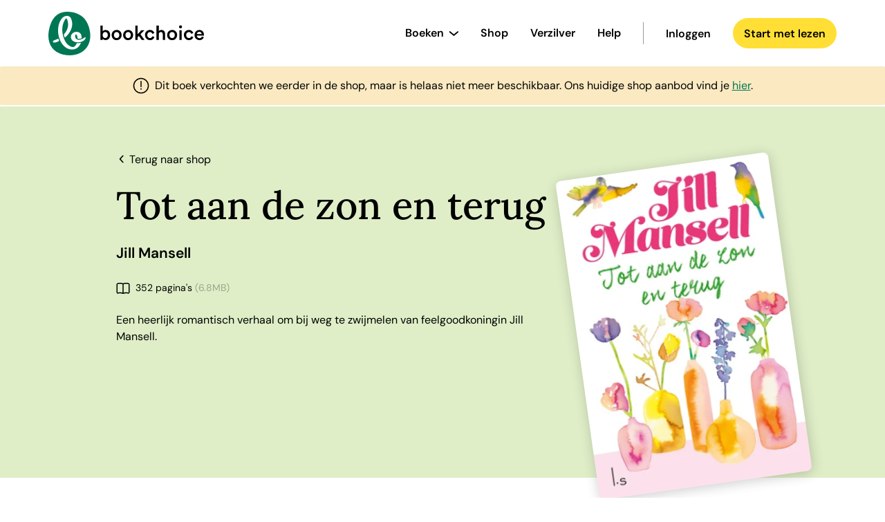

--- FILE ---
content_type: text/html;charset=utf-8
request_url: https://www.bookchoice.com/shop/boek/tot-aan-de-zon-en-terug-shopbook
body_size: 99207
content:
<!DOCTYPE html><html  lang="nl-NL"><head><meta charset="utf-8">
<meta name="viewport" content="width=device-width, initial-scale=1">
<script type="importmap">{"imports":{"#entry":"https://www.bookchoice.com/_nuxt/kpRCC7o3.js"}}</script>
<title>Tot aan de zon en terug - Jill Mansell • ebook • Shop • Bookchoice</title>
<style>@charset "UTF-8";@font-face{font-display:swap;font-family:DM Sans;font-style:normal;font-weight:400;src:url(https://www.bookchoice.com/fonts/dm-sans-v15-latin-regular.woff2) format("woff2")}@font-face{font-display:swap;font-family:DM Sans;font-style:normal;font-weight:600;src:url(https://www.bookchoice.com/fonts/dm-sans-v15-latin-600.woff2) format("woff2")}@font-face{font-display:swap;font-family:DM Sans;font-style:italic;font-weight:400;src:url(https://www.bookchoice.com/fonts/dm-sans-v15-latin-italic.woff2) format("woff2")}@font-face{font-display:swap;font-family:Lora;font-style:italic;font-weight:400;src:url(https://www.bookchoice.com/fonts/lora-v35-latin-italic.woff2) format("woff2")}@font-face{font-display:swap;font-family:Lora;font-style:normal;font-weight:500;src:url(https://www.bookchoice.com/fonts/lora-v35-latin-500.woff2) format("woff2")}:root,[data-bs-theme=light]{--bs-blue:#0d6efd;--bs-indigo:#6610f2;--bs-purple:#6f42c1;--bs-pink:#d63384;--bs-red:#dc3545;--bs-orange:#fd7e14;--bs-yellow:#ffc107;--bs-green:#198754;--bs-teal:#20c997;--bs-cyan:#0dcaf0;--bs-black:#000;--bs-white:#fff;--bs-gray:#6c757d;--bs-gray-dark:#343a40;--bs-gray-100:#f8f9fa;--bs-gray-200:#e9ecef;--bs-gray-300:#dee2e6;--bs-gray-400:#ced4da;--bs-gray-500:#adb5bd;--bs-gray-600:#6c757d;--bs-gray-700:#495057;--bs-gray-800:#343a40;--bs-gray-900:#212529;--bs-primary:#007754;--bs-secondary:#fff;--bs-danger:#dc163a;--bs-success:#36b43b;--bs-info:#054db6;--bs-warning:#fae9c1;--bs-light:#dfeec7;--bs-call-to-action:#ffdf35;--bs-accent:#fbe56f;--bs-soft:#dad9cd;--bs-skeleton:#9c9c9c;--bs-primary-rgb:0,119,84;--bs-secondary-rgb:255,255,255;--bs-danger-rgb:220,22,58;--bs-success-rgb:54,180,59;--bs-info-rgb:5,77,182;--bs-warning-rgb:250,233,193;--bs-light-rgb:223,238,199;--bs-call-to-action-rgb:255,223,53;--bs-accent-rgb:251,229,111;--bs-soft-rgb:218,217,205;--bs-skeleton-rgb:156,156,156;--bs-primary-text-emphasis:#052c65;--bs-secondary-text-emphasis:#2b2f32;--bs-success-text-emphasis:#0a3622;--bs-info-text-emphasis:#055160;--bs-warning-text-emphasis:#664d03;--bs-danger-text-emphasis:#58151c;--bs-light-text-emphasis:#495057;--bs-dark-text-emphasis:#495057;--bs-primary-bg-subtle:#cfe2ff;--bs-secondary-bg-subtle:#e2e3e5;--bs-success-bg-subtle:#dfeec7;--bs-info-bg-subtle:#eef4f2;--bs-warning-bg-subtle:#fae9c1;--bs-danger-bg-subtle:#f7dbd4;--bs-light-bg-subtle:#fcfcfd;--bs-dark-bg-subtle:#ced4da;--bs-primary-border-subtle:#9ec5fe;--bs-secondary-border-subtle:#c4c8cb;--bs-success-border-subtle:#a3cfbb;--bs-info-border-subtle:#9eeaf9;--bs-warning-border-subtle:#ffe69c;--bs-danger-border-subtle:#f1aeb5;--bs-light-border-subtle:#e9ecef;--bs-dark-border-subtle:#adb5bd;--bs-white-rgb:255,255,255;--bs-black-rgb:0,0,0;--bs-font-sans-serif:system-ui,-apple-system,"Segoe UI",Roboto,"Helvetica Neue","Noto Sans","Liberation Sans",Arial,sans-serif,"Apple Color Emoji","Segoe UI Emoji","Segoe UI Symbol","Noto Color Emoji";--bs-font-monospace:SFMono-Regular,Menlo,Monaco,Consolas,"Liberation Mono","Courier New",monospace;--bs-gradient:linear-gradient(180deg,hsla(0,0%,100%,.15),hsla(0,0%,100%,0));--bs-body-font-family:"DM Sans",sans-serif;--bs-body-font-size:1rem;--bs-body-font-weight:400;--bs-body-line-height:1.5;--bs-body-color:#000;--bs-body-color-rgb:0,0,0;--bs-body-bg:#fff;--bs-body-bg-rgb:255,255,255;--bs-emphasis-color:#000;--bs-emphasis-color-rgb:0,0,0;--bs-secondary-color:rgba(33,37,41,.75);--bs-secondary-color-rgb:33,37,41;--bs-secondary-bg:#e9ecef;--bs-secondary-bg-rgb:233,236,239;--bs-tertiary-color:rgba(33,37,41,.5);--bs-tertiary-color-rgb:33,37,41;--bs-tertiary-bg:#f8f9fa;--bs-tertiary-bg-rgb:248,249,250;--bs-heading-color:#000;--bs-link-color:#007754;--bs-link-color-rgb:0,119,84;--bs-link-decoration:underline;--bs-link-hover-color:#0a58ca;--bs-link-hover-color-rgb:10,88,202;--bs-code-color:#d63384;--bs-highlight-color:#212529;--bs-highlight-bg:#fff3cd;--bs-border-width:2px;--bs-border-style:solid;--bs-border-color:#dee2e6;--bs-border-color-translucent:rgba(0,0,0,.175);--bs-border-radius:2px;--bs-border-radius-sm:.25rem;--bs-border-radius-lg:.5rem;--bs-border-radius-xl:1rem;--bs-border-radius-xxl:2rem;--bs-border-radius-2xl:var(--bs-border-radius-xxl);--bs-border-radius-pill:50rem;--bs-box-shadow:0 .5rem 1rem rgba(0,0,0,.15);--bs-box-shadow-sm:0 .125rem .25rem rgba(0,0,0,.075);--bs-box-shadow-lg:0 1rem 3rem rgba(0,0,0,.175);--bs-box-shadow-inset:inset 0 1px 2px rgba(0,0,0,.075);--bs-focus-ring-width:.25rem;--bs-focus-ring-opacity:.25;--bs-focus-ring-color:rgba(13,110,253,.25);--bs-form-valid-color:#198754;--bs-form-valid-border-color:#198754;--bs-form-invalid-color:#dc3545;--bs-form-invalid-border-color:#dc3545}[data-bs-theme=dark]{color-scheme:dark;--bs-body-color:#dee2e6;--bs-body-color-rgb:222,226,230;--bs-body-bg:#212529;--bs-body-bg-rgb:33,37,41;--bs-emphasis-color:#fff;--bs-emphasis-color-rgb:255,255,255;--bs-secondary-color:rgba(222,226,230,.75);--bs-secondary-color-rgb:222,226,230;--bs-secondary-bg:#343a40;--bs-secondary-bg-rgb:52,58,64;--bs-tertiary-color:rgba(222,226,230,.5);--bs-tertiary-color-rgb:222,226,230;--bs-tertiary-bg:#2b3035;--bs-tertiary-bg-rgb:43,48,53;--bs-primary-text-emphasis:#6ea8fe;--bs-secondary-text-emphasis:#a7acb1;--bs-success-text-emphasis:#75b798;--bs-info-text-emphasis:#6edff6;--bs-warning-text-emphasis:#ffda6a;--bs-danger-text-emphasis:#ea868f;--bs-light-text-emphasis:#f8f9fa;--bs-dark-text-emphasis:#dee2e6;--bs-primary-bg-subtle:#031633;--bs-secondary-bg-subtle:#161719;--bs-success-bg-subtle:#051b11;--bs-info-bg-subtle:#032830;--bs-warning-bg-subtle:#332701;--bs-danger-bg-subtle:#2c0b0e;--bs-light-bg-subtle:#343a40;--bs-dark-bg-subtle:#1a1d20;--bs-primary-border-subtle:#084298;--bs-secondary-border-subtle:#41464b;--bs-success-border-subtle:#0f5132;--bs-info-border-subtle:#087990;--bs-warning-border-subtle:#997404;--bs-danger-border-subtle:#842029;--bs-light-border-subtle:#495057;--bs-dark-border-subtle:#343a40;--bs-heading-color:inherit;--bs-link-color:#6ea8fe;--bs-link-hover-color:#8bb9fe;--bs-link-color-rgb:110,168,254;--bs-link-hover-color-rgb:139,185,254;--bs-code-color:#e685b5;--bs-highlight-color:#dee2e6;--bs-highlight-bg:#664d03;--bs-border-color:#495057;--bs-border-color-translucent:hsla(0,0%,100%,.15);--bs-form-valid-color:#75b798;--bs-form-valid-border-color:#75b798;--bs-form-invalid-color:#ea868f;--bs-form-invalid-border-color:#ea868f}*,:after,:before{box-sizing:border-box}body{background-color:var(--bs-body-bg);color:var(--bs-body-color);font-family:var(--bs-body-font-family);font-size:var(--bs-body-font-size);font-weight:var(--bs-body-font-weight);line-height:var(--bs-body-line-height);margin:0;text-align:var(--bs-body-text-align);-webkit-text-size-adjust:100%;-webkit-tap-highlight-color:rgba(0,0,0,0)}hr{border:0;border-top:1px solid #9c9c9c;color:inherit;margin:1rem 0;opacity:1}.h1,.h2,.h3,.h4,.h5,.h6,h1,h2,h3,h4,h5,h6{color:var(--bs-heading-color);font-family:Lora,serif;font-weight:500;line-height:1.2;margin-bottom:.5rem;margin-top:0}.h1,h1{font-size:calc(1.375rem + 1.5vw)}@media(min-width:1200px){.h1,h1{font-size:2.5rem}}.h2,h2{font-size:calc(1.325rem + .9vw)}@media(min-width:1200px){.h2,h2{font-size:2rem}}.h3,h3{font-size:calc(1.3rem + .6vw)}@media(min-width:1200px){.h3,h3{font-size:1.75rem}}.h4,h4{font-size:calc(1.275rem + .3vw)}@media(min-width:1200px){.h4,h4{font-size:1.5rem}}.h5,h5{font-size:1.25rem}.h6,h6{font-size:1rem}p{margin-bottom:1rem;margin-top:0}abbr[title]{cursor:help;-webkit-text-decoration:underline dotted;text-decoration:underline dotted;-webkit-text-decoration-skip-ink:none;text-decoration-skip-ink:none}address{font-style:normal;line-height:inherit;margin-bottom:1rem}ol,ul{padding-left:2rem}dl,ol,ul{margin-bottom:1rem;margin-top:0}ol ol,ol ul,ul ol,ul ul{margin-bottom:0}dt{font-weight:700}dd{margin-bottom:.5rem;margin-left:0}blockquote{margin:0 0 1rem}b,strong{font-weight:bolder}.small,small{font-size:.875em}.mark,mark{background-color:var(--bs-highlight-bg);color:var(--bs-highlight-color);padding:.1875em}sub,sup{font-size:.75em;line-height:0;position:relative;vertical-align:baseline}sub{bottom:-.25em}sup{top:-.5em}a{color:rgba(var(--bs-link-color-rgb),var(--bs-link-opacity,1));text-decoration:underline}a:hover{--bs-link-color-rgb:var(--bs-link-hover-color-rgb)}a:not([href]):not([class]),a:not([href]):not([class]):hover{color:inherit;text-decoration:none}code,kbd,pre,samp{font-family:var(--bs-font-monospace);font-size:1em}pre{display:block;font-size:.875em;margin-bottom:1rem;margin-top:0;overflow:auto}pre code{color:inherit;font-size:inherit;word-break:normal}code{color:var(--bs-code-color);font-size:.875em;word-wrap:break-word}a>code{color:inherit}kbd{background-color:var(--bs-body-color);border-radius:.25rem;color:var(--bs-body-bg);font-size:.875em;padding:.1875rem .375rem}kbd kbd{font-size:1em;padding:0}figure{margin:0 0 1rem}img,svg{vertical-align:middle}table{border-collapse:collapse;caption-side:bottom}caption{color:var(--bs-secondary-color);padding-bottom:.5rem;padding-top:.5rem;text-align:left}th{text-align:inherit;text-align:-webkit-match-parent}tbody,td,tfoot,th,thead,tr{border:0 solid;border-color:inherit}label{display:inline-block}button{border-radius:0}button:focus:not(:focus-visible){outline:0}button,input,optgroup,select,textarea{font-family:inherit;font-size:inherit;line-height:inherit;margin:0}button,select{text-transform:none}[role=button]{cursor:pointer}select{word-wrap:normal}select:disabled{opacity:1}[list]:not([type=date]):not([type=datetime-local]):not([type=month]):not([type=week]):not([type=time])::-webkit-calendar-picker-indicator{display:none!important}[type=button],[type=reset],[type=submit],button{-webkit-appearance:button}[type=button]:not(:disabled),[type=reset]:not(:disabled),[type=submit]:not(:disabled),button:not(:disabled){cursor:pointer}::-moz-focus-inner{border-style:none;padding:0}textarea{resize:vertical}fieldset{border:0;margin:0;min-width:0;padding:0}legend{float:left;font-size:calc(1.275rem + .3vw);line-height:inherit;margin-bottom:.5rem;padding:0;width:100%}@media(min-width:1200px){legend{font-size:1.5rem}}legend+*{clear:left}::-webkit-datetime-edit-day-field,::-webkit-datetime-edit-fields-wrapper,::-webkit-datetime-edit-hour-field,::-webkit-datetime-edit-minute,::-webkit-datetime-edit-month-field,::-webkit-datetime-edit-text,::-webkit-datetime-edit-year-field{padding:0}::-webkit-inner-spin-button{height:auto}[type=search]{-webkit-appearance:textfield;outline-offset:-2px}[type=search]::-webkit-search-cancel-button{cursor:pointer;filter:grayscale(1)}::-webkit-search-decoration{-webkit-appearance:none}::-webkit-color-swatch-wrapper{padding:0}::file-selector-button{-webkit-appearance:button;font:inherit}output{display:inline-block}iframe{border:0}summary{cursor:pointer;display:list-item}progress{vertical-align:baseline}[hidden]{display:none!important}.lead{font-size:1.25rem;font-weight:300}.display-1{font-size:calc(1.625rem + 4.5vw);font-weight:300;line-height:1.2}@media(min-width:1200px){.display-1{font-size:5rem}}.display-2{font-size:calc(1.575rem + 3.9vw);font-weight:300;line-height:1.2}@media(min-width:1200px){.display-2{font-size:4.5rem}}.display-3{font-size:calc(1.525rem + 3.3vw);font-weight:300;line-height:1.2}@media(min-width:1200px){.display-3{font-size:4rem}}.display-4{font-size:calc(1.475rem + 2.7vw);font-weight:300;line-height:1.2}@media(min-width:1200px){.display-4{font-size:3.5rem}}.display-5{font-size:calc(1.425rem + 2.1vw);font-weight:300;line-height:1.2}@media(min-width:1200px){.display-5{font-size:3rem}}.display-6{font-size:calc(1.375rem + 1.5vw);font-weight:300;line-height:1.2}@media(min-width:1200px){.display-6{font-size:2.5rem}}.list-inline,.list-unstyled{list-style:none;padding-left:0}.list-inline-item{display:inline-block}.list-inline-item:not(:last-child){margin-right:.5rem}.initialism{font-size:.875em;text-transform:uppercase}.blockquote{font-size:1.25rem;margin-bottom:1rem}.blockquote>:last-child{margin-bottom:0}.blockquote-footer{color:#6c757d;font-size:.875em;margin-bottom:1rem;margin-top:-1rem}.blockquote-footer:before{content:"— "}.img-fluid,.img-thumbnail{height:auto;max-width:100%}.img-thumbnail{background-color:var(--bs-body-bg);border:var(--bs-border-width) solid var(--bs-border-color);border-radius:var(--bs-border-radius);padding:.25rem}.figure{display:inline-block}.figure-img{line-height:1;margin-bottom:.5rem}.figure-caption{color:var(--bs-secondary-color);font-size:.875em}.container,.container-fluid,.container-lg,.container-md,.container-sm,.container-xl,.container-xxl{--bs-gutter-x:32px;--bs-gutter-y:0;margin-left:auto;margin-right:auto;padding-left:calc(var(--bs-gutter-x)*.5);padding-right:calc(var(--bs-gutter-x)*.5);width:100%}@media(min-width:576px){.container,.container-sm{max-width:540px}}@media(min-width:768px){.container,.container-md,.container-sm{max-width:752px}}@media(min-width:992px){.container,.container-lg,.container-md,.container-sm{max-width:992px}}@media(min-width:1200px){.container,.container-lg,.container-md,.container-sm,.container-xl{max-width:1172px}}@media(min-width:1400px){.container,.container-lg,.container-md,.container-sm,.container-xl,.container-xxl{max-width:1320px}}:root{--bs-breakpoint-xs:0;--bs-breakpoint-sm:576px;--bs-breakpoint-md:768px;--bs-breakpoint-lg:992px;--bs-breakpoint-xl:1200px;--bs-breakpoint-xxl:1400px}.row{--bs-gutter-x:32px;--bs-gutter-y:0;display:flex;flex-wrap:wrap;margin-left:calc(var(--bs-gutter-x)*-.5);margin-right:calc(var(--bs-gutter-x)*-.5);margin-top:calc(var(--bs-gutter-y)*-1)}.row>*{flex-shrink:0;margin-top:var(--bs-gutter-y);max-width:100%;padding-left:calc(var(--bs-gutter-x)*.5);padding-right:calc(var(--bs-gutter-x)*.5);width:100%}.col{flex:1 0 0}.row-cols-auto>*{flex:0 0 auto;width:auto}.row-cols-1>*{flex:0 0 auto;width:100%}.row-cols-2>*{flex:0 0 auto;width:50%}.row-cols-3>*{flex:0 0 auto;width:33.33333333%}.row-cols-4>*{flex:0 0 auto;width:25%}.row-cols-5>*{flex:0 0 auto;width:20%}.row-cols-6>*{flex:0 0 auto;width:16.66666667%}.col-auto{flex:0 0 auto;width:auto}.col-1{flex:0 0 auto;width:8.33333333%}.col-2{flex:0 0 auto;width:16.66666667%}.col-3{flex:0 0 auto;width:25%}.col-4{flex:0 0 auto;width:33.33333333%}.col-5{flex:0 0 auto;width:41.66666667%}.col-6{flex:0 0 auto;width:50%}.col-7{flex:0 0 auto;width:58.33333333%}.col-8{flex:0 0 auto;width:66.66666667%}.col-9{flex:0 0 auto;width:75%}.col-10{flex:0 0 auto;width:83.33333333%}.col-11{flex:0 0 auto;width:91.66666667%}.col-12{flex:0 0 auto;width:100%}.offset-1{margin-left:8.33333333%}.offset-2{margin-left:16.66666667%}.offset-3{margin-left:25%}.offset-4{margin-left:33.33333333%}.offset-5{margin-left:41.66666667%}.offset-6{margin-left:50%}.offset-7{margin-left:58.33333333%}.offset-8{margin-left:66.66666667%}.offset-9{margin-left:75%}.offset-10{margin-left:83.33333333%}.offset-11{margin-left:91.66666667%}.g-0,.gx-0{--bs-gutter-x:0}.g-0,.gy-0{--bs-gutter-y:0}.g-1,.gx-1{--bs-gutter-x:.25rem}.g-1,.gy-1{--bs-gutter-y:.25rem}.g-2,.gx-2{--bs-gutter-x:.5rem}.g-2,.gy-2{--bs-gutter-y:.5rem}.g-3,.gx-3{--bs-gutter-x:1rem}.g-3,.gy-3{--bs-gutter-y:1rem}.g-4,.gx-4{--bs-gutter-x:1.5rem}.g-4,.gy-4{--bs-gutter-y:1.5rem}.g-5,.gx-5{--bs-gutter-x:3rem}.g-5,.gy-5{--bs-gutter-y:3rem}@media(min-width:576px){.col-sm{flex:1 0 0}.row-cols-sm-auto>*{flex:0 0 auto;width:auto}.row-cols-sm-1>*{flex:0 0 auto;width:100%}.row-cols-sm-2>*{flex:0 0 auto;width:50%}.row-cols-sm-3>*{flex:0 0 auto;width:33.33333333%}.row-cols-sm-4>*{flex:0 0 auto;width:25%}.row-cols-sm-5>*{flex:0 0 auto;width:20%}.row-cols-sm-6>*{flex:0 0 auto;width:16.66666667%}.col-sm-auto{flex:0 0 auto;width:auto}.col-sm-1{flex:0 0 auto;width:8.33333333%}.col-sm-2{flex:0 0 auto;width:16.66666667%}.col-sm-3{flex:0 0 auto;width:25%}.col-sm-4{flex:0 0 auto;width:33.33333333%}.col-sm-5{flex:0 0 auto;width:41.66666667%}.col-sm-6{flex:0 0 auto;width:50%}.col-sm-7{flex:0 0 auto;width:58.33333333%}.col-sm-8{flex:0 0 auto;width:66.66666667%}.col-sm-9{flex:0 0 auto;width:75%}.col-sm-10{flex:0 0 auto;width:83.33333333%}.col-sm-11{flex:0 0 auto;width:91.66666667%}.col-sm-12{flex:0 0 auto;width:100%}.offset-sm-0{margin-left:0}.offset-sm-1{margin-left:8.33333333%}.offset-sm-2{margin-left:16.66666667%}.offset-sm-3{margin-left:25%}.offset-sm-4{margin-left:33.33333333%}.offset-sm-5{margin-left:41.66666667%}.offset-sm-6{margin-left:50%}.offset-sm-7{margin-left:58.33333333%}.offset-sm-8{margin-left:66.66666667%}.offset-sm-9{margin-left:75%}.offset-sm-10{margin-left:83.33333333%}.offset-sm-11{margin-left:91.66666667%}.g-sm-0,.gx-sm-0{--bs-gutter-x:0}.g-sm-0,.gy-sm-0{--bs-gutter-y:0}.g-sm-1,.gx-sm-1{--bs-gutter-x:.25rem}.g-sm-1,.gy-sm-1{--bs-gutter-y:.25rem}.g-sm-2,.gx-sm-2{--bs-gutter-x:.5rem}.g-sm-2,.gy-sm-2{--bs-gutter-y:.5rem}.g-sm-3,.gx-sm-3{--bs-gutter-x:1rem}.g-sm-3,.gy-sm-3{--bs-gutter-y:1rem}.g-sm-4,.gx-sm-4{--bs-gutter-x:1.5rem}.g-sm-4,.gy-sm-4{--bs-gutter-y:1.5rem}.g-sm-5,.gx-sm-5{--bs-gutter-x:3rem}.g-sm-5,.gy-sm-5{--bs-gutter-y:3rem}}@media(min-width:768px){.col-md{flex:1 0 0}.row-cols-md-auto>*{flex:0 0 auto;width:auto}.row-cols-md-1>*{flex:0 0 auto;width:100%}.row-cols-md-2>*{flex:0 0 auto;width:50%}.row-cols-md-3>*{flex:0 0 auto;width:33.33333333%}.row-cols-md-4>*{flex:0 0 auto;width:25%}.row-cols-md-5>*{flex:0 0 auto;width:20%}.row-cols-md-6>*{flex:0 0 auto;width:16.66666667%}.col-md-auto{flex:0 0 auto;width:auto}.col-md-1{flex:0 0 auto;width:8.33333333%}.col-md-2{flex:0 0 auto;width:16.66666667%}.col-md-3{flex:0 0 auto;width:25%}.col-md-4{flex:0 0 auto;width:33.33333333%}.col-md-5{flex:0 0 auto;width:41.66666667%}.col-md-6{flex:0 0 auto;width:50%}.col-md-7{flex:0 0 auto;width:58.33333333%}.col-md-8{flex:0 0 auto;width:66.66666667%}.col-md-9{flex:0 0 auto;width:75%}.col-md-10{flex:0 0 auto;width:83.33333333%}.col-md-11{flex:0 0 auto;width:91.66666667%}.col-md-12{flex:0 0 auto;width:100%}.offset-md-0{margin-left:0}.offset-md-1{margin-left:8.33333333%}.offset-md-2{margin-left:16.66666667%}.offset-md-3{margin-left:25%}.offset-md-4{margin-left:33.33333333%}.offset-md-5{margin-left:41.66666667%}.offset-md-6{margin-left:50%}.offset-md-7{margin-left:58.33333333%}.offset-md-8{margin-left:66.66666667%}.offset-md-9{margin-left:75%}.offset-md-10{margin-left:83.33333333%}.offset-md-11{margin-left:91.66666667%}.g-md-0,.gx-md-0{--bs-gutter-x:0}.g-md-0,.gy-md-0{--bs-gutter-y:0}.g-md-1,.gx-md-1{--bs-gutter-x:.25rem}.g-md-1,.gy-md-1{--bs-gutter-y:.25rem}.g-md-2,.gx-md-2{--bs-gutter-x:.5rem}.g-md-2,.gy-md-2{--bs-gutter-y:.5rem}.g-md-3,.gx-md-3{--bs-gutter-x:1rem}.g-md-3,.gy-md-3{--bs-gutter-y:1rem}.g-md-4,.gx-md-4{--bs-gutter-x:1.5rem}.g-md-4,.gy-md-4{--bs-gutter-y:1.5rem}.g-md-5,.gx-md-5{--bs-gutter-x:3rem}.g-md-5,.gy-md-5{--bs-gutter-y:3rem}}@media(min-width:992px){.col-lg{flex:1 0 0}.row-cols-lg-auto>*{flex:0 0 auto;width:auto}.row-cols-lg-1>*{flex:0 0 auto;width:100%}.row-cols-lg-2>*{flex:0 0 auto;width:50%}.row-cols-lg-3>*{flex:0 0 auto;width:33.33333333%}.row-cols-lg-4>*{flex:0 0 auto;width:25%}.row-cols-lg-5>*{flex:0 0 auto;width:20%}.row-cols-lg-6>*{flex:0 0 auto;width:16.66666667%}.col-lg-auto{flex:0 0 auto;width:auto}.col-lg-1{flex:0 0 auto;width:8.33333333%}.col-lg-2{flex:0 0 auto;width:16.66666667%}.col-lg-3{flex:0 0 auto;width:25%}.col-lg-4{flex:0 0 auto;width:33.33333333%}.col-lg-5{flex:0 0 auto;width:41.66666667%}.col-lg-6{flex:0 0 auto;width:50%}.col-lg-7{flex:0 0 auto;width:58.33333333%}.col-lg-8{flex:0 0 auto;width:66.66666667%}.col-lg-9{flex:0 0 auto;width:75%}.col-lg-10{flex:0 0 auto;width:83.33333333%}.col-lg-11{flex:0 0 auto;width:91.66666667%}.col-lg-12{flex:0 0 auto;width:100%}.offset-lg-0{margin-left:0}.offset-lg-1{margin-left:8.33333333%}.offset-lg-2{margin-left:16.66666667%}.offset-lg-3{margin-left:25%}.offset-lg-4{margin-left:33.33333333%}.offset-lg-5{margin-left:41.66666667%}.offset-lg-6{margin-left:50%}.offset-lg-7{margin-left:58.33333333%}.offset-lg-8{margin-left:66.66666667%}.offset-lg-9{margin-left:75%}.offset-lg-10{margin-left:83.33333333%}.offset-lg-11{margin-left:91.66666667%}.g-lg-0,.gx-lg-0{--bs-gutter-x:0}.g-lg-0,.gy-lg-0{--bs-gutter-y:0}.g-lg-1,.gx-lg-1{--bs-gutter-x:.25rem}.g-lg-1,.gy-lg-1{--bs-gutter-y:.25rem}.g-lg-2,.gx-lg-2{--bs-gutter-x:.5rem}.g-lg-2,.gy-lg-2{--bs-gutter-y:.5rem}.g-lg-3,.gx-lg-3{--bs-gutter-x:1rem}.g-lg-3,.gy-lg-3{--bs-gutter-y:1rem}.g-lg-4,.gx-lg-4{--bs-gutter-x:1.5rem}.g-lg-4,.gy-lg-4{--bs-gutter-y:1.5rem}.g-lg-5,.gx-lg-5{--bs-gutter-x:3rem}.g-lg-5,.gy-lg-5{--bs-gutter-y:3rem}}@media(min-width:1200px){.col-xl{flex:1 0 0}.row-cols-xl-auto>*{flex:0 0 auto;width:auto}.row-cols-xl-1>*{flex:0 0 auto;width:100%}.row-cols-xl-2>*{flex:0 0 auto;width:50%}.row-cols-xl-3>*{flex:0 0 auto;width:33.33333333%}.row-cols-xl-4>*{flex:0 0 auto;width:25%}.row-cols-xl-5>*{flex:0 0 auto;width:20%}.row-cols-xl-6>*{flex:0 0 auto;width:16.66666667%}.col-xl-auto{flex:0 0 auto;width:auto}.col-xl-1{flex:0 0 auto;width:8.33333333%}.col-xl-2{flex:0 0 auto;width:16.66666667%}.col-xl-3{flex:0 0 auto;width:25%}.col-xl-4{flex:0 0 auto;width:33.33333333%}.col-xl-5{flex:0 0 auto;width:41.66666667%}.col-xl-6{flex:0 0 auto;width:50%}.col-xl-7{flex:0 0 auto;width:58.33333333%}.col-xl-8{flex:0 0 auto;width:66.66666667%}.col-xl-9{flex:0 0 auto;width:75%}.col-xl-10{flex:0 0 auto;width:83.33333333%}.col-xl-11{flex:0 0 auto;width:91.66666667%}.col-xl-12{flex:0 0 auto;width:100%}.offset-xl-0{margin-left:0}.offset-xl-1{margin-left:8.33333333%}.offset-xl-2{margin-left:16.66666667%}.offset-xl-3{margin-left:25%}.offset-xl-4{margin-left:33.33333333%}.offset-xl-5{margin-left:41.66666667%}.offset-xl-6{margin-left:50%}.offset-xl-7{margin-left:58.33333333%}.offset-xl-8{margin-left:66.66666667%}.offset-xl-9{margin-left:75%}.offset-xl-10{margin-left:83.33333333%}.offset-xl-11{margin-left:91.66666667%}.g-xl-0,.gx-xl-0{--bs-gutter-x:0}.g-xl-0,.gy-xl-0{--bs-gutter-y:0}.g-xl-1,.gx-xl-1{--bs-gutter-x:.25rem}.g-xl-1,.gy-xl-1{--bs-gutter-y:.25rem}.g-xl-2,.gx-xl-2{--bs-gutter-x:.5rem}.g-xl-2,.gy-xl-2{--bs-gutter-y:.5rem}.g-xl-3,.gx-xl-3{--bs-gutter-x:1rem}.g-xl-3,.gy-xl-3{--bs-gutter-y:1rem}.g-xl-4,.gx-xl-4{--bs-gutter-x:1.5rem}.g-xl-4,.gy-xl-4{--bs-gutter-y:1.5rem}.g-xl-5,.gx-xl-5{--bs-gutter-x:3rem}.g-xl-5,.gy-xl-5{--bs-gutter-y:3rem}}@media(min-width:1400px){.col-xxl{flex:1 0 0}.row-cols-xxl-auto>*{flex:0 0 auto;width:auto}.row-cols-xxl-1>*{flex:0 0 auto;width:100%}.row-cols-xxl-2>*{flex:0 0 auto;width:50%}.row-cols-xxl-3>*{flex:0 0 auto;width:33.33333333%}.row-cols-xxl-4>*{flex:0 0 auto;width:25%}.row-cols-xxl-5>*{flex:0 0 auto;width:20%}.row-cols-xxl-6>*{flex:0 0 auto;width:16.66666667%}.col-xxl-auto{flex:0 0 auto;width:auto}.col-xxl-1{flex:0 0 auto;width:8.33333333%}.col-xxl-2{flex:0 0 auto;width:16.66666667%}.col-xxl-3{flex:0 0 auto;width:25%}.col-xxl-4{flex:0 0 auto;width:33.33333333%}.col-xxl-5{flex:0 0 auto;width:41.66666667%}.col-xxl-6{flex:0 0 auto;width:50%}.col-xxl-7{flex:0 0 auto;width:58.33333333%}.col-xxl-8{flex:0 0 auto;width:66.66666667%}.col-xxl-9{flex:0 0 auto;width:75%}.col-xxl-10{flex:0 0 auto;width:83.33333333%}.col-xxl-11{flex:0 0 auto;width:91.66666667%}.col-xxl-12{flex:0 0 auto;width:100%}.offset-xxl-0{margin-left:0}.offset-xxl-1{margin-left:8.33333333%}.offset-xxl-2{margin-left:16.66666667%}.offset-xxl-3{margin-left:25%}.offset-xxl-4{margin-left:33.33333333%}.offset-xxl-5{margin-left:41.66666667%}.offset-xxl-6{margin-left:50%}.offset-xxl-7{margin-left:58.33333333%}.offset-xxl-8{margin-left:66.66666667%}.offset-xxl-9{margin-left:75%}.offset-xxl-10{margin-left:83.33333333%}.offset-xxl-11{margin-left:91.66666667%}.g-xxl-0,.gx-xxl-0{--bs-gutter-x:0}.g-xxl-0,.gy-xxl-0{--bs-gutter-y:0}.g-xxl-1,.gx-xxl-1{--bs-gutter-x:.25rem}.g-xxl-1,.gy-xxl-1{--bs-gutter-y:.25rem}.g-xxl-2,.gx-xxl-2{--bs-gutter-x:.5rem}.g-xxl-2,.gy-xxl-2{--bs-gutter-y:.5rem}.g-xxl-3,.gx-xxl-3{--bs-gutter-x:1rem}.g-xxl-3,.gy-xxl-3{--bs-gutter-y:1rem}.g-xxl-4,.gx-xxl-4{--bs-gutter-x:1.5rem}.g-xxl-4,.gy-xxl-4{--bs-gutter-y:1.5rem}.g-xxl-5,.gx-xxl-5{--bs-gutter-x:3rem}.g-xxl-5,.gy-xxl-5{--bs-gutter-y:3rem}}.table{--bs-table-color-type:initial;--bs-table-bg-type:initial;--bs-table-color-state:initial;--bs-table-bg-state:initial;--bs-table-color:var(--bs-emphasis-color);--bs-table-bg:var(--bs-body-bg);--bs-table-border-color:var(--bs-border-color);--bs-table-accent-bg:transparent;--bs-table-striped-color:var(--bs-emphasis-color);--bs-table-striped-bg:rgba(var(--bs-emphasis-color-rgb),.05);--bs-table-active-color:var(--bs-emphasis-color);--bs-table-active-bg:rgba(var(--bs-emphasis-color-rgb),.1);--bs-table-hover-color:var(--bs-emphasis-color);--bs-table-hover-bg:rgba(var(--bs-emphasis-color-rgb),.075);border-color:var(--bs-table-border-color);margin-bottom:1rem;vertical-align:top;width:100%}.table>:not(caption)>*>*{background-color:var(--bs-table-bg);border-bottom-width:var(--bs-border-width);box-shadow:inset 0 0 0 9999px var(--bs-table-bg-state,var(--bs-table-bg-type,var(--bs-table-accent-bg)));color:var(--bs-table-color-state,var(--bs-table-color-type,var(--bs-table-color)));padding:.5rem}.table>tbody{vertical-align:inherit}.table>thead{vertical-align:bottom}.table-group-divider{border-top:calc(var(--bs-border-width)*2) solid}.caption-top{caption-side:top}.table-sm>:not(caption)>*>*{padding:.25rem}.table-bordered>:not(caption)>*{border-width:var(--bs-border-width) 0}.table-bordered>:not(caption)>*>*{border-width:0 var(--bs-border-width)}.table-borderless>:not(caption)>*>*{border-bottom-width:0}.table-borderless>:not(:first-child){border-top-width:0}.table-striped-columns>:not(caption)>tr>:nth-child(2n),.table-striped>tbody>tr:nth-of-type(odd)>*{--bs-table-color-type:var(--bs-table-striped-color);--bs-table-bg-type:var(--bs-table-striped-bg)}.table-active{--bs-table-color-state:var(--bs-table-active-color);--bs-table-bg-state:var(--bs-table-active-bg)}.table-hover>tbody>tr:hover>*{--bs-table-color-state:var(--bs-table-hover-color);--bs-table-bg-state:var(--bs-table-hover-bg)}.table-primary{--bs-table-color:#000;--bs-table-bg:#cfe2ff;--bs-table-border-color:#a6b5cc;--bs-table-striped-bg:#c5d7f2;--bs-table-striped-color:#000;--bs-table-active-bg:#bacbe6;--bs-table-active-color:#000;--bs-table-hover-bg:#bfd1ec;--bs-table-hover-color:#000}.table-primary,.table-secondary{border-color:var(--bs-table-border-color);color:var(--bs-table-color)}.table-secondary{--bs-table-color:#000;--bs-table-bg:#e2e3e5;--bs-table-border-color:#b5b6b7;--bs-table-striped-bg:#d7d8da;--bs-table-striped-color:#000;--bs-table-active-bg:#cbccce;--bs-table-active-color:#000;--bs-table-hover-bg:#d1d2d4;--bs-table-hover-color:#000}.table-success{--bs-table-color:#000;--bs-table-bg:#d1e7dd;--bs-table-border-color:#a7b9b1;--bs-table-striped-bg:#c7dbd2;--bs-table-striped-color:#000;--bs-table-active-bg:#bcd0c7;--bs-table-active-color:#000;--bs-table-hover-bg:#c1d6cc;--bs-table-hover-color:#000}.table-info,.table-success{border-color:var(--bs-table-border-color);color:var(--bs-table-color)}.table-info{--bs-table-color:#000;--bs-table-bg:#cff4fc;--bs-table-border-color:#a6c3ca;--bs-table-striped-bg:#c5e8ef;--bs-table-striped-color:#000;--bs-table-active-bg:#badce3;--bs-table-active-color:#000;--bs-table-hover-bg:#bfe2e9;--bs-table-hover-color:#000}.table-warning{--bs-table-color:#000;--bs-table-bg:#fff3cd;--bs-table-border-color:#ccc2a4;--bs-table-striped-bg:#f2e7c3;--bs-table-striped-color:#000;--bs-table-active-bg:#e6dbb9;--bs-table-active-color:#000;--bs-table-hover-bg:#ece1be;--bs-table-hover-color:#000}.table-danger,.table-warning{border-color:var(--bs-table-border-color);color:var(--bs-table-color)}.table-danger{--bs-table-color:#000;--bs-table-bg:#f8d7da;--bs-table-border-color:#c6acae;--bs-table-striped-bg:#eccccf;--bs-table-striped-color:#000;--bs-table-active-bg:#dfc2c4;--bs-table-active-color:#000;--bs-table-hover-bg:#e5c7ca;--bs-table-hover-color:#000}.table-light{--bs-table-color:#000;--bs-table-bg:#f8f9fa;--bs-table-border-color:#c6c7c8;--bs-table-striped-bg:#ecedee;--bs-table-striped-color:#000;--bs-table-active-bg:#dfe0e1;--bs-table-active-color:#000;--bs-table-hover-bg:#e5e6e7;--bs-table-hover-color:#000}.table-dark,.table-light{border-color:var(--bs-table-border-color);color:var(--bs-table-color)}.table-dark{--bs-table-color:#fff;--bs-table-bg:#212529;--bs-table-border-color:#4d5154;--bs-table-striped-bg:#2c3034;--bs-table-striped-color:#fff;--bs-table-active-bg:#373b3e;--bs-table-active-color:#fff;--bs-table-hover-bg:#323539;--bs-table-hover-color:#fff}.table-responsive{overflow-x:auto;-webkit-overflow-scrolling:touch}@media(max-width:575.98px){.table-responsive-sm{overflow-x:auto;-webkit-overflow-scrolling:touch}}@media(max-width:767.98px){.table-responsive-md{overflow-x:auto;-webkit-overflow-scrolling:touch}}@media(max-width:991.98px){.table-responsive-lg{overflow-x:auto;-webkit-overflow-scrolling:touch}}@media(max-width:1199.98px){.table-responsive-xl{overflow-x:auto;-webkit-overflow-scrolling:touch}}@media(max-width:1399.98px){.table-responsive-xxl{overflow-x:auto;-webkit-overflow-scrolling:touch}}.form-label{margin-bottom:.5rem}.col-form-label{font-size:inherit;line-height:1.5;margin-bottom:0;padding-bottom:calc(.6rem + 1px);padding-top:calc(.6rem + 1px)}.col-form-label-lg{font-size:1.25rem;padding-bottom:calc(.5rem + 1px);padding-top:calc(.5rem + 1px)}.col-form-label-sm{font-size:.875rem;padding-bottom:calc(.25rem + 1px);padding-top:calc(.25rem + 1px)}.form-text{color:var(--bs-secondary-color);font-size:.875em;margin-top:.25rem}.form-control{-webkit-appearance:none;-moz-appearance:none;appearance:none;background-clip:padding-box;background-color:var(--bs-body-bg);border:1px solid #dde6e3;border-radius:4px;color:#000;display:block;font-size:1rem;font-weight:400;line-height:1.5;padding:.6rem .75rem;transition:border-color .15s ease-in-out,box-shadow .15s ease-in-out;width:100%}@media(prefers-reduced-motion:reduce){.form-control{transition:none}}.form-control[type=file]{overflow:hidden}.form-control[type=file]:not(:disabled):not([readonly]){cursor:pointer}.form-control:focus{background-color:var(--bs-body-bg);border-color:#9c9c9c;box-shadow:0 0 0 .25rem #0d6efd40;color:#000;outline:0}.form-control::-webkit-date-and-time-value{height:1.5em;margin:0;min-width:85px}.form-control::-webkit-datetime-edit{display:block;padding:0}.form-control::-moz-placeholder{color:var(--bs-secondary-color);opacity:1}.form-control::placeholder{color:var(--bs-secondary-color);opacity:1}.form-control:disabled{background-color:#dde6e3;opacity:1}.form-control::file-selector-button{background-color:var(--bs-tertiary-bg);border:0 solid;border-color:inherit;border-inline-end-width:1px;border-radius:0;color:var(--bs-body-color);margin:-.6rem -.75rem;margin-inline-end:.75rem;padding:.6rem .75rem;pointer-events:none;transition:color .15s ease-in-out,background-color .15s ease-in-out,border-color .15s ease-in-out,box-shadow .15s ease-in-out}@media(prefers-reduced-motion:reduce){.form-control::file-selector-button{transition:none}}.form-control:hover:not(:disabled):not([readonly])::file-selector-button{background-color:var(--bs-secondary-bg)}.form-control-plaintext{background-color:transparent;border:solid transparent;border-width:1px 0;color:var(--bs-body-color);display:block;line-height:1.5;margin-bottom:0;padding:.6rem 0;width:100%}.form-control-plaintext:focus{outline:0}.form-control-plaintext.form-control-lg,.form-control-plaintext.form-control-sm{padding-left:0;padding-right:0}.form-control-sm{border-radius:var(--bs-border-radius-sm);font-size:.875rem;min-height:calc(1.5em + .5rem + var(--bs-border-width)*2);padding:.25rem .5rem}.form-control-sm::file-selector-button{margin:-.25rem -.5rem;margin-inline-end:.5rem;padding:.25rem .5rem}.form-control-lg{border-radius:var(--bs-border-radius-lg);font-size:1.25rem;min-height:calc(1.5em + 1rem + var(--bs-border-width)*2);padding:.5rem 1rem}.form-control-lg::file-selector-button{margin:-.5rem -1rem;margin-inline-end:1rem;padding:.5rem 1rem}textarea.form-control{min-height:calc(1.5em + .75rem + var(--bs-border-width)*2)}textarea.form-control-sm{min-height:calc(1.5em + .5rem + var(--bs-border-width)*2)}textarea.form-control-lg{min-height:calc(1.5em + 1rem + var(--bs-border-width)*2)}.form-control-color{height:calc(1.5em + .75rem + var(--bs-border-width)*2);padding:.6rem;width:3rem}.form-control-color:not(:disabled):not([readonly]){cursor:pointer}.form-control-color::-moz-color-swatch{border:0!important;border-radius:4px}.form-control-color::-webkit-color-swatch{border:0!important;border-radius:4px}.form-control-color.form-control-sm{height:calc(1.5em + .5rem + var(--bs-border-width)*2)}.form-control-color.form-control-lg{height:calc(1.5em + 1rem + var(--bs-border-width)*2)}.form-select{--bs-form-select-bg-img:url("data:image/svg+xml;charset=utf-8,%3Csvg xmlns='http://www.w3.org/2000/svg' viewBox='0 0 16 16'%3E%3Cpath fill='none' stroke='%23343a40' stroke-linecap='round' stroke-linejoin='round' stroke-width='2' d='m2 5 6 6 6-6'/%3E%3C/svg%3E");-webkit-appearance:none;-moz-appearance:none;appearance:none;background-color:var(--bs-body-bg);background-image:var(--bs-form-select-bg-img),var(--bs-form-select-bg-icon,none);background-position:right .75rem center;background-repeat:no-repeat;background-size:16px 12px;border:var(--bs-border-width) solid var(--bs-border-color);border-radius:var(--bs-border-radius);color:var(--bs-body-color);display:block;font-size:1rem;font-weight:400;line-height:1.5;padding:.375rem 2.25rem .375rem .75rem;transition:border-color .15s ease-in-out,box-shadow .15s ease-in-out;width:100%}@media(prefers-reduced-motion:reduce){.form-select{transition:none}}.form-select:focus{border-color:#86b7fe;box-shadow:0 0 0 .25rem #0d6efd40;outline:0}.form-select[multiple],.form-select[size]:not([size="1"]){background-image:none;padding-right:.75rem}.form-select:disabled{background-color:var(--bs-secondary-bg)}.form-select:-moz-focusring{color:transparent;text-shadow:0 0 0 var(--bs-body-color)}.form-select-sm{border-radius:var(--bs-border-radius-sm);font-size:.875rem;padding-bottom:.25rem;padding-left:.5rem;padding-top:.25rem}.form-select-lg{border-radius:var(--bs-border-radius-lg);font-size:1.25rem;padding-bottom:.5rem;padding-left:1rem;padding-top:.5rem}[data-bs-theme=dark] .form-select{--bs-form-select-bg-img:url("data:image/svg+xml;charset=utf-8,%3Csvg xmlns='http://www.w3.org/2000/svg' viewBox='0 0 16 16'%3E%3Cpath fill='none' stroke='%23dee2e6' stroke-linecap='round' stroke-linejoin='round' stroke-width='2' d='m2 5 6 6 6-6'/%3E%3C/svg%3E")}.form-check{display:block;margin-bottom:.125rem;min-height:1.5rem;padding-left:1.5em}.form-check .form-check-input{float:left;margin-left:-1.5em}.form-check-reverse{padding-left:0;padding-right:1.5em;text-align:right}.form-check-reverse .form-check-input{float:right;margin-left:0;margin-right:-1.5em}.form-check-input{--bs-form-check-bg:var(--bs-body-bg);-webkit-appearance:none;-moz-appearance:none;appearance:none;background-color:var(--bs-form-check-bg);background-image:var(--bs-form-check-bg-image);background-position:50%;background-repeat:no-repeat;background-size:contain;border:var(--bs-border-width) solid var(--bs-border-color);flex-shrink:0;height:1.5em;margin-top:0;-webkit-print-color-adjust:exact;print-color-adjust:exact;vertical-align:top;width:1.5em}.form-check-input[type=checkbox]{border-radius:.25em}.form-check-input[type=radio]{border-radius:50%}.form-check-input:active{filter:brightness(90%)}.form-check-input:focus{border-color:#86b7fe;box-shadow:0 0 0 .25rem #0d6efd40;outline:0}.form-check-input:checked{background-color:#0d6efd;border-color:#0d6efd}.form-check-input:checked[type=checkbox]{--bs-form-check-bg-image:url("data:image/svg+xml;charset=utf-8,%3Csvg xmlns='http://www.w3.org/2000/svg' viewBox='0 0 20 20'%3E%3Cpath fill='none' stroke='%23fff' stroke-linecap='round' stroke-linejoin='round' stroke-width='3' d='m6 10 3 3 6-6'/%3E%3C/svg%3E")}.form-check-input:checked[type=radio]{--bs-form-check-bg-image:url("data:image/svg+xml;charset=utf-8,%3Csvg xmlns='http://www.w3.org/2000/svg' viewBox='-4 -4 8 8'%3E%3Ccircle r='2' fill='%23fff'/%3E%3C/svg%3E")}.form-check-input[type=checkbox]:indeterminate{background-color:#0d6efd;border-color:#0d6efd;--bs-form-check-bg-image:url("data:image/svg+xml;charset=utf-8,%3Csvg xmlns='http://www.w3.org/2000/svg' viewBox='0 0 20 20'%3E%3Cpath fill='none' stroke='%23fff' stroke-linecap='round' stroke-linejoin='round' stroke-width='3' d='M6 10h8'/%3E%3C/svg%3E")}.form-check-input:disabled{filter:none;opacity:.5;pointer-events:none}.form-check-input:disabled~.form-check-label,.form-check-input[disabled]~.form-check-label{cursor:default;opacity:.5}.form-switch{padding-left:2.5em}.form-switch .form-check-input{--bs-form-switch-bg:url("data:image/svg+xml;charset=utf-8,%3Csvg xmlns='http://www.w3.org/2000/svg' viewBox='-4 -4 8 8'%3E%3Ccircle r='3' fill='rgba(0, 0, 0, 0.25)'/%3E%3C/svg%3E");background-image:var(--bs-form-switch-bg);background-position:0;border-radius:2em;margin-left:-2.5em;transition:background-position .15s ease-in-out;width:2em}@media(prefers-reduced-motion:reduce){.form-switch .form-check-input{transition:none}}.form-switch .form-check-input:focus{--bs-form-switch-bg:url("data:image/svg+xml;charset=utf-8,%3Csvg xmlns='http://www.w3.org/2000/svg' viewBox='-4 -4 8 8'%3E%3Ccircle r='3' fill='%2386b7fe'/%3E%3C/svg%3E")}.form-switch .form-check-input:checked{background-position:100%;--bs-form-switch-bg:url("data:image/svg+xml;charset=utf-8,%3Csvg xmlns='http://www.w3.org/2000/svg' viewBox='-4 -4 8 8'%3E%3Ccircle r='3' fill='%23fff'/%3E%3C/svg%3E")}.form-switch.form-check-reverse{padding-left:0;padding-right:2.5em}.form-switch.form-check-reverse .form-check-input{margin-left:0;margin-right:-2.5em}.form-check-inline{display:inline-block;margin-right:1rem}.btn-check{position:absolute;clip:rect(0,0,0,0);pointer-events:none}.btn-check:disabled+.btn,.btn-check[disabled]+.btn{filter:none;opacity:.65;pointer-events:none}[data-bs-theme=dark] .form-switch .form-check-input:not(:checked):not(:focus){--bs-form-switch-bg:url("data:image/svg+xml;charset=utf-8,%3Csvg xmlns='http://www.w3.org/2000/svg' viewBox='-4 -4 8 8'%3E%3Ccircle r='3' fill='rgba(255, 255, 255, 0.25)'/%3E%3C/svg%3E")}.form-range{-webkit-appearance:none;-moz-appearance:none;appearance:none;background-color:transparent;height:1.5rem;padding:0;width:100%}.form-range:focus{outline:0}.form-range:focus::-webkit-slider-thumb{box-shadow:0 0 0 1px #fff,0 0 0 .25rem #0d6efd40}.form-range:focus::-moz-range-thumb{box-shadow:0 0 0 1px #fff,0 0 0 .25rem #0d6efd40}.form-range::-moz-focus-outer{border:0}.form-range::-webkit-slider-thumb{-webkit-appearance:none;appearance:none;background-color:#0d6efd;border:0;border-radius:1rem;height:1rem;margin-top:-.25rem;-webkit-transition:background-color .15s ease-in-out,border-color .15s ease-in-out,box-shadow .15s ease-in-out;transition:background-color .15s ease-in-out,border-color .15s ease-in-out,box-shadow .15s ease-in-out;width:1rem}@media(prefers-reduced-motion:reduce){.form-range::-webkit-slider-thumb{-webkit-transition:none;transition:none}}.form-range::-webkit-slider-thumb:active{background-color:#b6d4fe}.form-range::-webkit-slider-runnable-track{background-color:var(--bs-secondary-bg);border-color:transparent;border-radius:1rem;color:transparent;cursor:pointer;height:.5rem;width:100%}.form-range::-moz-range-thumb{-moz-appearance:none;appearance:none;background-color:#0d6efd;border:0;border-radius:1rem;height:1rem;-moz-transition:background-color .15s ease-in-out,border-color .15s ease-in-out,box-shadow .15s ease-in-out;transition:background-color .15s ease-in-out,border-color .15s ease-in-out,box-shadow .15s ease-in-out;width:1rem}@media(prefers-reduced-motion:reduce){.form-range::-moz-range-thumb{-moz-transition:none;transition:none}}.form-range::-moz-range-thumb:active{background-color:#b6d4fe}.form-range::-moz-range-track{background-color:var(--bs-secondary-bg);border-color:transparent;border-radius:1rem;color:transparent;cursor:pointer;height:.5rem;width:100%}.form-range:disabled{pointer-events:none}.form-range:disabled::-webkit-slider-thumb{background-color:var(--bs-secondary-color)}.form-range:disabled::-moz-range-thumb{background-color:var(--bs-secondary-color)}.form-floating{position:relative}.form-floating>.form-control,.form-floating>.form-control-plaintext,.form-floating>.form-select{height:calc(3.5rem + var(--bs-border-width)*2);line-height:1.25;min-height:calc(3.5rem + var(--bs-border-width)*2)}.form-floating>label{border:1px solid transparent;color:rgba(var(--bs-body-color-rgb),.65);height:100%;left:0;max-width:100%;overflow:hidden;padding:1rem .75rem;pointer-events:none;position:absolute;text-align:start;text-overflow:ellipsis;top:0;transform-origin:0 0;transition:opacity .1s ease-in-out,transform .1s ease-in-out;white-space:nowrap;z-index:2}@media(prefers-reduced-motion:reduce){.form-floating>label{transition:none}}.form-floating>.form-control,.form-floating>.form-control-plaintext{padding:1rem .75rem}.form-floating>.form-control-plaintext::-moz-placeholder,.form-floating>.form-control::-moz-placeholder{color:transparent}.form-floating>.form-control-plaintext::placeholder,.form-floating>.form-control::placeholder{color:transparent}.form-floating>.form-control-plaintext:not(:-moz-placeholder),.form-floating>.form-control:not(:-moz-placeholder){padding-bottom:.625rem;padding-top:1.625rem}.form-floating>.form-control-plaintext:focus,.form-floating>.form-control-plaintext:not(:placeholder-shown),.form-floating>.form-control:focus,.form-floating>.form-control:not(:placeholder-shown){padding-bottom:.625rem;padding-top:1.625rem}.form-floating>.form-control-plaintext:-webkit-autofill,.form-floating>.form-control:-webkit-autofill{padding-bottom:.625rem;padding-top:1.625rem}.form-floating>.form-select{padding-bottom:.625rem;padding-left:.75rem;padding-top:1.625rem}.form-floating>.form-control:not(:-moz-placeholder)~label{transform:scale(.85) translateY(-.5rem) translate(.15rem)}.form-floating>.form-control-plaintext~label,.form-floating>.form-control:focus~label,.form-floating>.form-control:not(:placeholder-shown)~label,.form-floating>.form-select~label{transform:scale(.85) translateY(-.5rem) translate(.15rem)}.form-floating>.form-control:-webkit-autofill~label{transform:scale(.85) translateY(-.5rem) translate(.15rem)}.form-floating>textarea:not(:-moz-placeholder)~label:after{background-color:var(--bs-body-bg);border-radius:4px;content:"";height:1.5em;inset:1rem .375rem;position:absolute;z-index:-1}.form-floating>textarea:focus~label:after,.form-floating>textarea:not(:placeholder-shown)~label:after{background-color:var(--bs-body-bg);border-radius:4px;content:"";height:1.5em;inset:1rem .375rem;position:absolute;z-index:-1}.form-floating>textarea:disabled~label:after{background-color:#dde6e3}.form-floating>.form-control-plaintext~label{border-width:1px 0}.form-floating>.form-control:disabled~label,.form-floating>:disabled~label{color:#6c757d}.input-group{align-items:stretch;display:flex;flex-wrap:wrap;position:relative;width:100%}.input-group>.form-control,.input-group>.form-floating,.input-group>.form-select{flex:1 1 auto;min-width:0;position:relative;width:1%}.input-group>.form-control:focus,.input-group>.form-floating:focus-within,.input-group>.form-select:focus{z-index:5}.input-group .btn{position:relative;z-index:2}.input-group .btn:focus{z-index:5}.input-group-text{align-items:center;background-color:var(--bs-tertiary-bg);border:1px solid var(--bs-border-color);border-radius:4px;color:var(--bs-body-color);display:flex;font-size:1rem;font-weight:400;line-height:1.5;padding:.375rem .75rem;text-align:center;white-space:nowrap}.input-group-lg>.btn,.input-group-lg>.form-control,.input-group-lg>.form-select,.input-group-lg>.input-group-text{border-radius:var(--bs-border-radius-lg);font-size:1.25rem;padding:.5rem 1rem}.input-group-sm>.btn,.input-group-sm>.form-control,.input-group-sm>.form-select,.input-group-sm>.input-group-text{border-radius:var(--bs-border-radius-sm);font-size:.875rem;padding:.25rem .5rem}.input-group-lg>.form-select,.input-group-sm>.form-select{padding-right:3rem}.input-group.has-validation>.dropdown-toggle:nth-last-child(n+4),.input-group.has-validation>.form-floating:nth-last-child(n+3)>.form-control,.input-group.has-validation>.form-floating:nth-last-child(n+3)>.form-select,.input-group.has-validation>:nth-last-child(n+3):not(.dropdown-toggle):not(.dropdown-menu):not(.form-floating),.input-group:not(.has-validation)>.dropdown-toggle:nth-last-child(n+3),.input-group:not(.has-validation)>.form-floating:not(:last-child)>.form-control,.input-group:not(.has-validation)>.form-floating:not(:last-child)>.form-select,.input-group:not(.has-validation)>:not(:last-child):not(.dropdown-toggle):not(.dropdown-menu):not(.form-floating){border-bottom-right-radius:0;border-top-right-radius:0}.input-group>:not(:first-child):not(.dropdown-menu):not(.valid-tooltip):not(.valid-feedback):not(.invalid-tooltip):not(.invalid-feedback){border-bottom-left-radius:0;border-top-left-radius:0;margin-left:-1px}.input-group>.form-floating:not(:first-child)>.form-control,.input-group>.form-floating:not(:first-child)>.form-select{border-bottom-left-radius:0;border-top-left-radius:0}.valid-feedback{color:var(--bs-form-valid-color);display:none;font-size:.875em;margin-top:.25rem;width:100%}.valid-tooltip{background-color:var(--bs-success);border-radius:var(--bs-border-radius);color:#fff;display:none;font-size:.875rem;margin-top:.1rem;max-width:100%;padding:.25rem .5rem;position:absolute;top:100%;z-index:5}.is-valid~.valid-feedback,.is-valid~.valid-tooltip,.was-validated :valid~.valid-feedback,.was-validated :valid~.valid-tooltip{display:block}.form-control.is-valid,.was-validated .form-control:valid{background-image:url("data:image/svg+xml;charset=utf-8,%3Csvg xmlns='http://www.w3.org/2000/svg' viewBox='0 0 8 8'%3E%3Cpath fill='%23198754' d='M2.3 6.73.6 4.53c-.4-1.04.46-1.4 1.1-.8l1.1 1.4 3.4-3.8c.6-.63 1.6-.27 1.2.7l-4 4.6c-.43.5-.8.4-1.1.1'/%3E%3C/svg%3E");background-position:right calc(.375em + .1875rem) center;background-repeat:no-repeat;background-size:calc(.75em + .375rem) calc(.75em + .375rem);border-color:var(--bs-form-valid-border-color);padding-right:calc(1.5em + .75rem)}.form-control.is-valid:focus,.was-validated .form-control:valid:focus{border-color:var(--bs-form-valid-border-color);box-shadow:0 0 0 .25rem rgba(var(--bs-success-rgb),.25)}.was-validated textarea.form-control:valid,textarea.form-control.is-valid{background-position:top calc(.375em + .1875rem) right calc(.375em + .1875rem);padding-right:calc(1.5em + .75rem)}.form-select.is-valid,.was-validated .form-select:valid{border-color:var(--bs-form-valid-border-color)}.form-select.is-valid:not([multiple]):not([size]),.form-select.is-valid:not([multiple])[size="1"],.was-validated .form-select:valid:not([multiple]):not([size]),.was-validated .form-select:valid:not([multiple])[size="1"]{--bs-form-select-bg-icon:url("data:image/svg+xml;charset=utf-8,%3Csvg xmlns='http://www.w3.org/2000/svg' viewBox='0 0 8 8'%3E%3Cpath fill='%23198754' d='M2.3 6.73.6 4.53c-.4-1.04.46-1.4 1.1-.8l1.1 1.4 3.4-3.8c.6-.63 1.6-.27 1.2.7l-4 4.6c-.43.5-.8.4-1.1.1'/%3E%3C/svg%3E");background-position:right .75rem center,center right 2.25rem;background-size:16px 12px,calc(.75em + .375rem) calc(.75em + .375rem);padding-right:4.125rem}.form-select.is-valid:focus,.was-validated .form-select:valid:focus{border-color:var(--bs-form-valid-border-color);box-shadow:0 0 0 .25rem rgba(var(--bs-success-rgb),.25)}.form-control-color.is-valid,.was-validated .form-control-color:valid{width:calc(3.75rem + 1.5em)}.form-check-input.is-valid,.was-validated .form-check-input:valid{border-color:var(--bs-form-valid-border-color)}.form-check-input.is-valid:checked,.was-validated .form-check-input:valid:checked{background-color:var(--bs-form-valid-color)}.form-check-input.is-valid:focus,.was-validated .form-check-input:valid:focus{box-shadow:0 0 0 .25rem rgba(var(--bs-success-rgb),.25)}.form-check-input.is-valid~.form-check-label,.was-validated .form-check-input:valid~.form-check-label{color:var(--bs-form-valid-color)}.form-check-inline .form-check-input~.valid-feedback{margin-left:.5em}.input-group>.form-control:not(:focus).is-valid,.input-group>.form-floating:not(:focus-within).is-valid,.input-group>.form-select:not(:focus).is-valid,.was-validated .input-group>.form-control:not(:focus):valid,.was-validated .input-group>.form-floating:not(:focus-within):valid,.was-validated .input-group>.form-select:not(:focus):valid{z-index:3}.invalid-feedback{color:var(--bs-form-invalid-color);display:none;font-size:.875em;margin-top:.25rem;width:100%}.invalid-tooltip{background-color:var(--bs-danger);border-radius:var(--bs-border-radius);color:#fff;display:none;font-size:.875rem;margin-top:.1rem;max-width:100%;padding:.25rem .5rem;position:absolute;top:100%;z-index:5}.is-invalid~.invalid-feedback,.is-invalid~.invalid-tooltip,.was-validated :invalid~.invalid-feedback,.was-validated :invalid~.invalid-tooltip{display:block}.form-control.is-invalid,.was-validated .form-control:invalid{background-image:url("data:image/svg+xml;charset=utf-8,%3Csvg xmlns='http://www.w3.org/2000/svg' width='12' height='12' fill='none' stroke='%23dc3545' viewBox='0 0 12 12'%3E%3Ccircle cx='6' cy='6' r='4.5'/%3E%3Cpath stroke-linejoin='round' d='M5.8 3.6h.4L6 6.5z'/%3E%3Ccircle cx='6' cy='8.2' r='.6' fill='%23dc3545' stroke='none'/%3E%3C/svg%3E");background-position:right calc(.375em + .1875rem) center;background-repeat:no-repeat;background-size:calc(.75em + .375rem) calc(.75em + .375rem);border-color:var(--bs-form-invalid-border-color);padding-right:calc(1.5em + .75rem)}.form-control.is-invalid:focus,.was-validated .form-control:invalid:focus{border-color:var(--bs-form-invalid-border-color);box-shadow:0 0 0 .25rem rgba(var(--bs-danger-rgb),.25)}.was-validated textarea.form-control:invalid,textarea.form-control.is-invalid{background-position:top calc(.375em + .1875rem) right calc(.375em + .1875rem);padding-right:calc(1.5em + .75rem)}.form-select.is-invalid,.was-validated .form-select:invalid{border-color:var(--bs-form-invalid-border-color)}.form-select.is-invalid:not([multiple]):not([size]),.form-select.is-invalid:not([multiple])[size="1"],.was-validated .form-select:invalid:not([multiple]):not([size]),.was-validated .form-select:invalid:not([multiple])[size="1"]{--bs-form-select-bg-icon:url("data:image/svg+xml;charset=utf-8,%3Csvg xmlns='http://www.w3.org/2000/svg' width='12' height='12' fill='none' stroke='%23dc3545' viewBox='0 0 12 12'%3E%3Ccircle cx='6' cy='6' r='4.5'/%3E%3Cpath stroke-linejoin='round' d='M5.8 3.6h.4L6 6.5z'/%3E%3Ccircle cx='6' cy='8.2' r='.6' fill='%23dc3545' stroke='none'/%3E%3C/svg%3E");background-position:right .75rem center,center right 2.25rem;background-size:16px 12px,calc(.75em + .375rem) calc(.75em + .375rem);padding-right:4.125rem}.form-select.is-invalid:focus,.was-validated .form-select:invalid:focus{border-color:var(--bs-form-invalid-border-color);box-shadow:0 0 0 .25rem rgba(var(--bs-danger-rgb),.25)}.form-control-color.is-invalid,.was-validated .form-control-color:invalid{width:calc(3.75rem + 1.5em)}.form-check-input.is-invalid,.was-validated .form-check-input:invalid{border-color:var(--bs-form-invalid-border-color)}.form-check-input.is-invalid:checked,.was-validated .form-check-input:invalid:checked{background-color:var(--bs-form-invalid-color)}.form-check-input.is-invalid:focus,.was-validated .form-check-input:invalid:focus{box-shadow:0 0 0 .25rem rgba(var(--bs-danger-rgb),.25)}.form-check-input.is-invalid~.form-check-label,.was-validated .form-check-input:invalid~.form-check-label{color:var(--bs-form-invalid-color)}.form-check-inline .form-check-input~.invalid-feedback{margin-left:.5em}.input-group>.form-control:not(:focus).is-invalid,.input-group>.form-floating:not(:focus-within).is-invalid,.input-group>.form-select:not(:focus).is-invalid,.was-validated .input-group>.form-control:not(:focus):invalid,.was-validated .input-group>.form-floating:not(:focus-within):invalid,.was-validated .input-group>.form-select:not(:focus):invalid{z-index:4}.btn{--bs-btn-padding-x:16px;--bs-btn-padding-y:11.5px;--bs-btn-font-family: ;--bs-btn-font-size:1rem;--bs-btn-font-weight:600;--bs-btn-line-height:21px;--bs-btn-color:var(--bs-body-color);--bs-btn-bg:transparent;--bs-btn-border-width:var(--bs-border-width);--bs-btn-border-color:transparent;--bs-btn-border-radius:100px;--bs-btn-hover-border-color:transparent;--bs-btn-box-shadow:inset 0 1px 0 hsla(0,0%,100%,.15),0 1px 1px rgba(0,0,0,.075);--bs-btn-disabled-opacity:1;--bs-btn-focus-box-shadow:0 0 0 0 rgba(var(--bs-btn-focus-shadow-rgb),.5);background-color:var(--bs-btn-bg);border:var(--bs-btn-border-width) solid var(--bs-btn-border-color);border-radius:var(--bs-btn-border-radius);color:var(--bs-btn-color);cursor:pointer;display:inline-block;font-family:var(--bs-btn-font-family);font-size:var(--bs-btn-font-size);font-weight:var(--bs-btn-font-weight);line-height:var(--bs-btn-line-height);padding:var(--bs-btn-padding-y) var(--bs-btn-padding-x);text-align:center;transition:color .15s ease-in-out,background-color .15s ease-in-out,border-color .15s ease-in-out,box-shadow .15s ease-in-out;-webkit-user-select:none;-moz-user-select:none;user-select:none;vertical-align:middle}@media(prefers-reduced-motion:reduce){.btn{transition:none}}.btn:hover{background-color:var(--bs-btn-hover-bg);border-color:var(--bs-btn-hover-border-color);color:var(--bs-btn-hover-color)}.btn-check+.btn:hover{background-color:var(--bs-btn-bg);border-color:var(--bs-btn-border-color);color:var(--bs-btn-color)}.btn:focus-visible{background-color:var(--bs-btn-hover-bg);border-color:var(--bs-btn-hover-border-color);box-shadow:var(--bs-btn-focus-box-shadow);color:var(--bs-btn-hover-color);outline:0}.btn-check:focus-visible+.btn{border-color:var(--bs-btn-hover-border-color);box-shadow:var(--bs-btn-focus-box-shadow);outline:0}.btn-check:checked+.btn,.btn.active,.btn.show,.btn:first-child:active,:not(.btn-check)+.btn:active{background-color:var(--bs-btn-active-bg);border-color:var(--bs-btn-active-border-color);color:var(--bs-btn-active-color)}.btn-check:checked+.btn:focus-visible,.btn.active:focus-visible,.btn.show:focus-visible,.btn:first-child:active:focus-visible,:not(.btn-check)+.btn:active:focus-visible{box-shadow:var(--bs-btn-focus-box-shadow)}.btn-check:checked:focus-visible+.btn{box-shadow:var(--bs-btn-focus-box-shadow)}.btn.disabled,.btn:disabled,fieldset:disabled .btn{background-color:var(--bs-btn-disabled-bg);border-color:var(--bs-btn-disabled-border-color);color:var(--bs-btn-disabled-color);opacity:var(--bs-btn-disabled-opacity);pointer-events:none}.btn-primary{--bs-btn-color:#fff;--bs-btn-bg:#007754;--bs-btn-border-color:#007754;--bs-btn-hover-color:#fff;--bs-btn-hover-bg:#006547;--bs-btn-hover-border-color:#005f43;--bs-btn-focus-shadow-rgb:38,139,110;--bs-btn-active-color:#fff;--bs-btn-active-bg:#005f43;--bs-btn-active-border-color:#00593f;--bs-btn-active-shadow:inset 0 3px 5px rgba(0,0,0,.125);--bs-btn-disabled-color:#fff;--bs-btn-disabled-bg:#007754;--bs-btn-disabled-border-color:#007754}.btn-secondary{--bs-btn-color:#000;--bs-btn-bg:#fff;--bs-btn-border-color:#fff;--bs-btn-hover-color:#000;--bs-btn-hover-bg:#fff;--bs-btn-hover-border-color:#fff;--bs-btn-focus-shadow-rgb:217,217,217;--bs-btn-active-color:#000;--bs-btn-active-bg:#fff;--bs-btn-active-border-color:#fff;--bs-btn-active-shadow:inset 0 3px 5px rgba(0,0,0,.125);--bs-btn-disabled-color:#000;--bs-btn-disabled-bg:#fff;--bs-btn-disabled-border-color:#fff}.btn-danger{--bs-btn-color:#fff;--bs-btn-bg:#dc163a;--bs-btn-border-color:#dc163a;--bs-btn-hover-color:#fff;--bs-btn-hover-bg:#bb1331;--bs-btn-hover-border-color:#b0122e;--bs-btn-focus-shadow-rgb:225,57,88;--bs-btn-active-color:#fff;--bs-btn-active-bg:#b0122e;--bs-btn-active-border-color:#a5112c;--bs-btn-active-shadow:inset 0 3px 5px rgba(0,0,0,.125);--bs-btn-disabled-color:#fff;--bs-btn-disabled-bg:#dc163a;--bs-btn-disabled-border-color:#dc163a}.btn-success{--bs-btn-color:#000;--bs-btn-bg:#36b43b;--bs-btn-border-color:#36b43b;--bs-btn-hover-color:#000;--bs-btn-hover-bg:#54bf58;--bs-btn-hover-border-color:#4abc4f;--bs-btn-focus-shadow-rgb:46,153,50;--bs-btn-active-color:#000;--bs-btn-active-bg:#5ec362;--bs-btn-active-border-color:#4abc4f;--bs-btn-active-shadow:inset 0 3px 5px rgba(0,0,0,.125);--bs-btn-disabled-color:#000;--bs-btn-disabled-bg:#36b43b;--bs-btn-disabled-border-color:#36b43b}.btn-info{--bs-btn-color:#fff;--bs-btn-bg:#054db6;--bs-btn-border-color:#054db6;--bs-btn-hover-color:#fff;--bs-btn-hover-bg:#04419b;--bs-btn-hover-border-color:#043e92;--bs-btn-focus-shadow-rgb:43,104,193;--bs-btn-active-color:#fff;--bs-btn-active-bg:#043e92;--bs-btn-active-border-color:#043a89;--bs-btn-active-shadow:inset 0 3px 5px rgba(0,0,0,.125);--bs-btn-disabled-color:#fff;--bs-btn-disabled-bg:#054db6;--bs-btn-disabled-border-color:#054db6}.btn-warning{--bs-btn-color:#000;--bs-btn-bg:#fae9c1;--bs-btn-border-color:#fae9c1;--bs-btn-hover-color:#000;--bs-btn-hover-bg:#fbecca;--bs-btn-hover-border-color:#fbebc7;--bs-btn-focus-shadow-rgb:213,198,164;--bs-btn-active-color:#000;--bs-btn-active-bg:#fbedcd;--bs-btn-active-border-color:#fbebc7;--bs-btn-active-shadow:inset 0 3px 5px rgba(0,0,0,.125);--bs-btn-disabled-color:#000;--bs-btn-disabled-bg:#fae9c1;--bs-btn-disabled-border-color:#fae9c1}.btn-light{--bs-btn-color:#000;--bs-btn-bg:#dfeec7;--bs-btn-border-color:#dfeec7;--bs-btn-hover-color:#000;--bs-btn-hover-bg:#becaa9;--bs-btn-hover-border-color:#b2be9f;--bs-btn-focus-shadow-rgb:190,202,169;--bs-btn-active-color:#000;--bs-btn-active-bg:#b2be9f;--bs-btn-active-border-color:#a7b395;--bs-btn-active-shadow:inset 0 3px 5px rgba(0,0,0,.125);--bs-btn-disabled-color:#000;--bs-btn-disabled-bg:#dfeec7;--bs-btn-disabled-border-color:#dfeec7}.btn-call-to-action{--bs-btn-color:#000;--bs-btn-bg:#ffdf35;--bs-btn-border-color:#ffdf35;--bs-btn-hover-color:#000;--bs-btn-hover-bg:#ffe453;--bs-btn-hover-border-color:#ffe249;--bs-btn-focus-shadow-rgb:217,190,45;--bs-btn-active-color:#000;--bs-btn-active-bg:#ffe55d;--bs-btn-active-border-color:#ffe249;--bs-btn-active-shadow:inset 0 3px 5px rgba(0,0,0,.125);--bs-btn-disabled-color:#000;--bs-btn-disabled-bg:#ffdf35;--bs-btn-disabled-border-color:#ffdf35}.btn-accent{--bs-btn-color:#000;--bs-btn-bg:#fbe56f;--bs-btn-border-color:#fbe56f;--bs-btn-hover-color:#000;--bs-btn-hover-bg:#fce985;--bs-btn-hover-border-color:#fbe87d;--bs-btn-focus-shadow-rgb:213,195,94;--bs-btn-active-color:#000;--bs-btn-active-bg:#fcea8c;--bs-btn-active-border-color:#fbe87d;--bs-btn-active-shadow:inset 0 3px 5px rgba(0,0,0,.125);--bs-btn-disabled-color:#000;--bs-btn-disabled-bg:#fbe56f;--bs-btn-disabled-border-color:#fbe56f}.btn-soft{--bs-btn-color:#000;--bs-btn-bg:#dad9cd;--bs-btn-border-color:#dad9cd;--bs-btn-hover-color:#000;--bs-btn-hover-bg:#e0dfd5;--bs-btn-hover-border-color:#deddd2;--bs-btn-focus-shadow-rgb:185,184,174;--bs-btn-active-color:#000;--bs-btn-active-bg:#e1e1d7;--bs-btn-active-border-color:#deddd2;--bs-btn-active-shadow:inset 0 3px 5px rgba(0,0,0,.125);--bs-btn-disabled-color:#000;--bs-btn-disabled-bg:#dad9cd;--bs-btn-disabled-border-color:#dad9cd}.btn-skeleton{--bs-btn-color:#000;--bs-btn-bg:#9c9c9c;--bs-btn-border-color:#9c9c9c;--bs-btn-hover-color:#000;--bs-btn-hover-bg:#ababab;--bs-btn-hover-border-color:#a6a6a6;--bs-btn-focus-shadow-rgb:133,133,133;--bs-btn-active-color:#000;--bs-btn-active-bg:#b0b0b0;--bs-btn-active-border-color:#a6a6a6;--bs-btn-active-shadow:inset 0 3px 5px rgba(0,0,0,.125);--bs-btn-disabled-color:#000;--bs-btn-disabled-bg:#9c9c9c;--bs-btn-disabled-border-color:#9c9c9c}.btn-outline-primary{--bs-btn-color:#007754;--bs-btn-border-color:#007754;--bs-btn-hover-color:#fff;--bs-btn-hover-bg:#007754;--bs-btn-hover-border-color:#007754;--bs-btn-focus-shadow-rgb:0,119,84;--bs-btn-active-color:#fff;--bs-btn-active-bg:#007754;--bs-btn-active-border-color:#007754;--bs-btn-active-shadow:inset 0 3px 5px rgba(0,0,0,.125);--bs-btn-disabled-color:#007754;--bs-btn-disabled-bg:transparent;--bs-btn-disabled-border-color:#007754;--bs-gradient:none}.btn-outline-secondary{--bs-btn-color:#fff;--bs-btn-border-color:#fff;--bs-btn-hover-color:#000;--bs-btn-hover-bg:#fff;--bs-btn-hover-border-color:#fff;--bs-btn-focus-shadow-rgb:255,255,255;--bs-btn-active-color:#000;--bs-btn-active-bg:#fff;--bs-btn-active-border-color:#fff;--bs-btn-active-shadow:inset 0 3px 5px rgba(0,0,0,.125);--bs-btn-disabled-color:#fff;--bs-btn-disabled-bg:transparent;--bs-btn-disabled-border-color:#fff;--bs-gradient:none}.btn-outline-danger{--bs-btn-color:#dc163a;--bs-btn-border-color:#dc163a;--bs-btn-hover-color:#fff;--bs-btn-hover-bg:#dc163a;--bs-btn-hover-border-color:#dc163a;--bs-btn-focus-shadow-rgb:220,22,58;--bs-btn-active-color:#fff;--bs-btn-active-bg:#dc163a;--bs-btn-active-border-color:#dc163a;--bs-btn-active-shadow:inset 0 3px 5px rgba(0,0,0,.125);--bs-btn-disabled-color:#dc163a;--bs-btn-disabled-bg:transparent;--bs-btn-disabled-border-color:#dc163a;--bs-gradient:none}.btn-outline-success{--bs-btn-color:#36b43b;--bs-btn-border-color:#36b43b;--bs-btn-hover-color:#000;--bs-btn-hover-bg:#36b43b;--bs-btn-hover-border-color:#36b43b;--bs-btn-focus-shadow-rgb:54,180,59;--bs-btn-active-color:#000;--bs-btn-active-bg:#36b43b;--bs-btn-active-border-color:#36b43b;--bs-btn-active-shadow:inset 0 3px 5px rgba(0,0,0,.125);--bs-btn-disabled-color:#36b43b;--bs-btn-disabled-bg:transparent;--bs-btn-disabled-border-color:#36b43b;--bs-gradient:none}.btn-outline-info{--bs-btn-color:#054db6;--bs-btn-border-color:#054db6;--bs-btn-hover-color:#fff;--bs-btn-hover-bg:#054db6;--bs-btn-hover-border-color:#054db6;--bs-btn-focus-shadow-rgb:5,77,182;--bs-btn-active-color:#fff;--bs-btn-active-bg:#054db6;--bs-btn-active-border-color:#054db6;--bs-btn-active-shadow:inset 0 3px 5px rgba(0,0,0,.125);--bs-btn-disabled-color:#054db6;--bs-btn-disabled-bg:transparent;--bs-btn-disabled-border-color:#054db6;--bs-gradient:none}.btn-outline-warning{--bs-btn-color:#fae9c1;--bs-btn-border-color:#fae9c1;--bs-btn-hover-color:#000;--bs-btn-hover-bg:#fae9c1;--bs-btn-hover-border-color:#fae9c1;--bs-btn-focus-shadow-rgb:250,233,193;--bs-btn-active-color:#000;--bs-btn-active-bg:#fae9c1;--bs-btn-active-border-color:#fae9c1;--bs-btn-active-shadow:inset 0 3px 5px rgba(0,0,0,.125);--bs-btn-disabled-color:#fae9c1;--bs-btn-disabled-bg:transparent;--bs-btn-disabled-border-color:#fae9c1;--bs-gradient:none}.btn-outline-light{--bs-btn-color:#dfeec7;--bs-btn-border-color:#dfeec7;--bs-btn-hover-color:#000;--bs-btn-hover-bg:#dfeec7;--bs-btn-hover-border-color:#dfeec7;--bs-btn-focus-shadow-rgb:223,238,199;--bs-btn-active-color:#000;--bs-btn-active-bg:#dfeec7;--bs-btn-active-border-color:#dfeec7;--bs-btn-active-shadow:inset 0 3px 5px rgba(0,0,0,.125);--bs-btn-disabled-color:#dfeec7;--bs-btn-disabled-bg:transparent;--bs-btn-disabled-border-color:#dfeec7;--bs-gradient:none}.btn-outline-call-to-action{--bs-btn-color:#ffdf35;--bs-btn-border-color:#ffdf35;--bs-btn-hover-color:#000;--bs-btn-hover-bg:#ffdf35;--bs-btn-hover-border-color:#ffdf35;--bs-btn-focus-shadow-rgb:255,223,53;--bs-btn-active-color:#000;--bs-btn-active-bg:#ffdf35;--bs-btn-active-border-color:#ffdf35;--bs-btn-active-shadow:inset 0 3px 5px rgba(0,0,0,.125);--bs-btn-disabled-color:#ffdf35;--bs-btn-disabled-bg:transparent;--bs-btn-disabled-border-color:#ffdf35;--bs-gradient:none}.btn-outline-accent{--bs-btn-color:#fbe56f;--bs-btn-border-color:#fbe56f;--bs-btn-hover-color:#000;--bs-btn-hover-bg:#fbe56f;--bs-btn-hover-border-color:#fbe56f;--bs-btn-focus-shadow-rgb:251,229,111;--bs-btn-active-color:#000;--bs-btn-active-bg:#fbe56f;--bs-btn-active-border-color:#fbe56f;--bs-btn-active-shadow:inset 0 3px 5px rgba(0,0,0,.125);--bs-btn-disabled-color:#fbe56f;--bs-btn-disabled-bg:transparent;--bs-btn-disabled-border-color:#fbe56f;--bs-gradient:none}.btn-outline-soft{--bs-btn-color:#dad9cd;--bs-btn-border-color:#dad9cd;--bs-btn-hover-color:#000;--bs-btn-hover-bg:#dad9cd;--bs-btn-hover-border-color:#dad9cd;--bs-btn-focus-shadow-rgb:218,217,205;--bs-btn-active-color:#000;--bs-btn-active-bg:#dad9cd;--bs-btn-active-border-color:#dad9cd;--bs-btn-active-shadow:inset 0 3px 5px rgba(0,0,0,.125);--bs-btn-disabled-color:#dad9cd;--bs-btn-disabled-bg:transparent;--bs-btn-disabled-border-color:#dad9cd;--bs-gradient:none}.btn-outline-skeleton{--bs-btn-color:#9c9c9c;--bs-btn-border-color:#9c9c9c;--bs-btn-hover-color:#000;--bs-btn-hover-bg:#9c9c9c;--bs-btn-hover-border-color:#9c9c9c;--bs-btn-focus-shadow-rgb:156,156,156;--bs-btn-active-color:#000;--bs-btn-active-bg:#9c9c9c;--bs-btn-active-border-color:#9c9c9c;--bs-btn-active-shadow:inset 0 3px 5px rgba(0,0,0,.125);--bs-btn-disabled-color:#9c9c9c;--bs-btn-disabled-bg:transparent;--bs-btn-disabled-border-color:#9c9c9c;--bs-gradient:none}.btn-link{--bs-btn-font-weight:400;--bs-btn-color:var(--bs-link-color);--bs-btn-bg:transparent;--bs-btn-border-color:transparent;--bs-btn-hover-color:var(--bs-link-hover-color);--bs-btn-hover-border-color:transparent;--bs-btn-active-color:var(--bs-link-hover-color);--bs-btn-active-border-color:transparent;--bs-btn-disabled-color:#6c757d;--bs-btn-disabled-border-color:transparent;--bs-btn-box-shadow:0 0 0 #000;--bs-btn-focus-shadow-rgb:49,132,253;text-decoration:underline}.btn-link:focus-visible{color:var(--bs-btn-color)}.btn-link:hover{color:var(--bs-btn-hover-color)}.btn-group-lg>.btn,.btn-lg{--bs-btn-padding-y:14px;--bs-btn-padding-x:20px;--bs-btn-font-size:1.125rem;--bs-btn-border-radius:100px}.btn-group-sm>.btn,.btn-sm{--bs-btn-padding-y:.25rem;--bs-btn-padding-x:.5rem;--bs-btn-font-size:.875rem;--bs-btn-border-radius:100px}.fade{transition:opacity .15s linear}@media(prefers-reduced-motion:reduce){.fade{transition:none}}.fade:not(.show){opacity:0}.collapse:not(.show){display:none}.collapsing{height:0;overflow:hidden;transition:height .35s ease}@media(prefers-reduced-motion:reduce){.collapsing{transition:none}}.collapsing.collapse-horizontal{height:auto;transition:width .35s ease;width:0}@media(prefers-reduced-motion:reduce){.collapsing.collapse-horizontal{transition:none}}.dropdown,.dropdown-center,.dropend,.dropstart,.dropup,.dropup-center{position:relative}.dropdown-toggle{white-space:nowrap}.dropdown-toggle:after{border-bottom:0;border-left:.3em solid transparent;border-right:.3em solid transparent;border-top:.3em solid;content:"";display:inline-block;margin-left:.255em;vertical-align:.255em}.dropdown-toggle:empty:after{margin-left:0}.dropdown-menu{--bs-dropdown-zindex:1000;--bs-dropdown-min-width:10rem;--bs-dropdown-padding-x:0;--bs-dropdown-padding-y:.5rem;--bs-dropdown-spacer:.125rem;--bs-dropdown-font-size:1rem;--bs-dropdown-color:var(--bs-body-color);--bs-dropdown-bg:var(--bs-body-bg);--bs-dropdown-border-color:var(--bs-border-color-translucent);--bs-dropdown-border-radius:var(--bs-border-radius);--bs-dropdown-border-width:var(--bs-border-width);--bs-dropdown-inner-border-radius:calc(var(--bs-border-radius) - var(--bs-border-width));--bs-dropdown-divider-bg:var(--bs-border-color-translucent);--bs-dropdown-divider-margin-y:.5rem;--bs-dropdown-box-shadow:var(--bs-box-shadow);--bs-dropdown-link-color:var(--bs-body-color);--bs-dropdown-link-hover-color:var(--bs-body-color);--bs-dropdown-link-hover-bg:var(--bs-tertiary-bg);--bs-dropdown-link-active-color:#fff;--bs-dropdown-link-active-bg:#0d6efd;--bs-dropdown-link-disabled-color:var(--bs-tertiary-color);--bs-dropdown-item-padding-x:1rem;--bs-dropdown-item-padding-y:.25rem;--bs-dropdown-header-color:#6c757d;--bs-dropdown-header-padding-x:1rem;--bs-dropdown-header-padding-y:.5rem;background-clip:padding-box;background-color:var(--bs-dropdown-bg);border:var(--bs-dropdown-border-width) solid var(--bs-dropdown-border-color);border-radius:var(--bs-dropdown-border-radius);color:var(--bs-dropdown-color);display:none;font-size:var(--bs-dropdown-font-size);list-style:none;margin:0;min-width:var(--bs-dropdown-min-width);padding:var(--bs-dropdown-padding-y) var(--bs-dropdown-padding-x);position:absolute;text-align:left;z-index:var(--bs-dropdown-zindex)}.dropdown-menu[data-bs-popper]{left:0;margin-top:var(--bs-dropdown-spacer);top:100%}.dropdown-menu-start{--bs-position:start}.dropdown-menu-start[data-bs-popper]{left:0;right:auto}.dropdown-menu-end{--bs-position:end}.dropdown-menu-end[data-bs-popper]{left:auto;right:0}@media(min-width:576px){.dropdown-menu-sm-start{--bs-position:start}.dropdown-menu-sm-start[data-bs-popper]{left:0;right:auto}.dropdown-menu-sm-end{--bs-position:end}.dropdown-menu-sm-end[data-bs-popper]{left:auto;right:0}}@media(min-width:768px){.dropdown-menu-md-start{--bs-position:start}.dropdown-menu-md-start[data-bs-popper]{left:0;right:auto}.dropdown-menu-md-end{--bs-position:end}.dropdown-menu-md-end[data-bs-popper]{left:auto;right:0}}@media(min-width:992px){.dropdown-menu-lg-start{--bs-position:start}.dropdown-menu-lg-start[data-bs-popper]{left:0;right:auto}.dropdown-menu-lg-end{--bs-position:end}.dropdown-menu-lg-end[data-bs-popper]{left:auto;right:0}}@media(min-width:1200px){.dropdown-menu-xl-start{--bs-position:start}.dropdown-menu-xl-start[data-bs-popper]{left:0;right:auto}.dropdown-menu-xl-end{--bs-position:end}.dropdown-menu-xl-end[data-bs-popper]{left:auto;right:0}}@media(min-width:1400px){.dropdown-menu-xxl-start{--bs-position:start}.dropdown-menu-xxl-start[data-bs-popper]{left:0;right:auto}.dropdown-menu-xxl-end{--bs-position:end}.dropdown-menu-xxl-end[data-bs-popper]{left:auto;right:0}}.dropup .dropdown-menu[data-bs-popper]{bottom:100%;margin-bottom:var(--bs-dropdown-spacer);margin-top:0;top:auto}.dropup .dropdown-toggle:after{border-bottom:.3em solid;border-left:.3em solid transparent;border-right:.3em solid transparent;border-top:0;content:"";display:inline-block;margin-left:.255em;vertical-align:.255em}.dropup .dropdown-toggle:empty:after{margin-left:0}.dropend .dropdown-menu[data-bs-popper]{left:100%;margin-left:var(--bs-dropdown-spacer);margin-top:0;right:auto;top:0}.dropend .dropdown-toggle:after{border-bottom:.3em solid transparent;border-left:.3em solid;border-right:0;border-top:.3em solid transparent;content:"";display:inline-block;margin-left:.255em;vertical-align:.255em}.dropend .dropdown-toggle:empty:after{margin-left:0}.dropend .dropdown-toggle:after{vertical-align:0}.dropstart .dropdown-menu[data-bs-popper]{left:auto;margin-right:var(--bs-dropdown-spacer);margin-top:0;right:100%;top:0}.dropstart .dropdown-toggle:after{content:"";display:inline-block;display:none;margin-left:.255em;vertical-align:.255em}.dropstart .dropdown-toggle:before{border-bottom:.3em solid transparent;border-right:.3em solid;border-top:.3em solid transparent;content:"";display:inline-block;margin-right:.255em;vertical-align:.255em}.dropstart .dropdown-toggle:empty:after{margin-left:0}.dropstart .dropdown-toggle:before{vertical-align:0}.dropdown-divider{border-top:1px solid var(--bs-dropdown-divider-bg);height:0;margin:var(--bs-dropdown-divider-margin-y) 0;opacity:1;overflow:hidden}.dropdown-item{background-color:transparent;border:0;border-radius:var(--bs-dropdown-item-border-radius,0);clear:both;color:var(--bs-dropdown-link-color);display:block;font-weight:400;padding:var(--bs-dropdown-item-padding-y) var(--bs-dropdown-item-padding-x);text-align:inherit;text-decoration:none;white-space:nowrap;width:100%}.dropdown-item:focus,.dropdown-item:hover{background-color:var(--bs-dropdown-link-hover-bg);color:var(--bs-dropdown-link-hover-color)}.dropdown-item.active,.dropdown-item:active{background-color:var(--bs-dropdown-link-active-bg);color:var(--bs-dropdown-link-active-color);text-decoration:none}.dropdown-item.disabled,.dropdown-item:disabled{background-color:transparent;color:var(--bs-dropdown-link-disabled-color);pointer-events:none}.dropdown-menu.show{display:block}.dropdown-header{color:var(--bs-dropdown-header-color);display:block;font-size:.875rem;margin-bottom:0;padding:var(--bs-dropdown-header-padding-y) var(--bs-dropdown-header-padding-x);white-space:nowrap}.dropdown-item-text{color:var(--bs-dropdown-link-color);display:block;padding:var(--bs-dropdown-item-padding-y) var(--bs-dropdown-item-padding-x)}.dropdown-menu-dark{--bs-dropdown-color:#dee2e6;--bs-dropdown-bg:#343a40;--bs-dropdown-border-color:var(--bs-border-color-translucent);--bs-dropdown-box-shadow: ;--bs-dropdown-link-color:#dee2e6;--bs-dropdown-link-hover-color:#fff;--bs-dropdown-divider-bg:var(--bs-border-color-translucent);--bs-dropdown-link-hover-bg:hsla(0,0%,100%,.15);--bs-dropdown-link-active-color:#fff;--bs-dropdown-link-active-bg:#0d6efd;--bs-dropdown-link-disabled-color:#adb5bd;--bs-dropdown-header-color:#adb5bd}.btn-group,.btn-group-vertical{display:inline-flex;position:relative;vertical-align:middle}.btn-group-vertical>.btn,.btn-group>.btn{flex:1 1 auto;position:relative}.btn-group-vertical>.btn-check:checked+.btn,.btn-group-vertical>.btn-check:focus+.btn,.btn-group-vertical>.btn.active,.btn-group-vertical>.btn:active,.btn-group-vertical>.btn:focus,.btn-group-vertical>.btn:hover,.btn-group>.btn-check:checked+.btn,.btn-group>.btn-check:focus+.btn,.btn-group>.btn.active,.btn-group>.btn:active,.btn-group>.btn:focus,.btn-group>.btn:hover{z-index:1}.btn-toolbar{display:flex;flex-wrap:wrap;justify-content:flex-start}.btn-toolbar .input-group{width:auto}.btn-group{border-radius:100px}.btn-group>.btn-group:not(:first-child),.btn-group>:not(.btn-check:first-child)+.btn{margin-left:calc(var(--bs-border-width)*-1)}.btn-group>.btn-group:not(:last-child)>.btn,.btn-group>.btn.dropdown-toggle-split:first-child,.btn-group>.btn:not(:last-child):not(.dropdown-toggle){border-bottom-right-radius:0;border-top-right-radius:0}.btn-group>.btn-group:not(:first-child)>.btn,.btn-group>.btn:nth-child(n+3),.btn-group>:not(.btn-check)+.btn{border-bottom-left-radius:0;border-top-left-radius:0}.dropdown-toggle-split{padding-left:12px;padding-right:12px}.dropdown-toggle-split:after,.dropend .dropdown-toggle-split:after,.dropup .dropdown-toggle-split:after{margin-left:0}.dropstart .dropdown-toggle-split:before{margin-right:0}.btn-group-sm>.btn+.dropdown-toggle-split,.btn-sm+.dropdown-toggle-split{padding-left:.375rem;padding-right:.375rem}.btn-group-lg>.btn+.dropdown-toggle-split,.btn-lg+.dropdown-toggle-split{padding-left:15px;padding-right:15px}.btn-group-vertical{align-items:flex-start;flex-direction:column;justify-content:center}.btn-group-vertical>.btn,.btn-group-vertical>.btn-group{width:100%}.btn-group-vertical>.btn-group:not(:first-child),.btn-group-vertical>.btn:not(:first-child){margin-top:calc(var(--bs-border-width)*-1)}.btn-group-vertical>.btn-group:not(:last-child)>.btn,.btn-group-vertical>.btn:not(:last-child):not(.dropdown-toggle){border-bottom-left-radius:0;border-bottom-right-radius:0}.btn-group-vertical>.btn-group:not(:first-child)>.btn,.btn-group-vertical>.btn:nth-child(n+3),.btn-group-vertical>:not(.btn-check)+.btn{border-top-left-radius:0;border-top-right-radius:0}.nav{--bs-nav-link-padding-x:1rem;--bs-nav-link-padding-y:.5rem;--bs-nav-link-font-weight: ;--bs-nav-link-color:var(--bs-link-color);--bs-nav-link-hover-color:var(--bs-link-hover-color);--bs-nav-link-disabled-color:var(--bs-secondary-color);display:flex;flex-wrap:wrap;list-style:none;margin-bottom:0;padding-left:0}.nav-link{background:none;border:0;color:var(--bs-nav-link-color);display:block;font-size:var(--bs-nav-link-font-size);font-weight:var(--bs-nav-link-font-weight);padding:var(--bs-nav-link-padding-y) var(--bs-nav-link-padding-x);text-decoration:none;transition:color .15s ease-in-out,background-color .15s ease-in-out,border-color .15s ease-in-out}@media(prefers-reduced-motion:reduce){.nav-link{transition:none}}.nav-link:focus,.nav-link:hover{color:var(--bs-nav-link-hover-color)}.nav-link:focus-visible{box-shadow:0 0 0 .25rem #0d6efd40;outline:0}.nav-link.disabled,.nav-link:disabled{color:var(--bs-nav-link-disabled-color);cursor:default;pointer-events:none}.nav-tabs{--bs-nav-tabs-border-width:var(--bs-border-width);--bs-nav-tabs-border-color:var(--bs-border-color);--bs-nav-tabs-border-radius:var(--bs-border-radius);--bs-nav-tabs-link-hover-border-color:var(--bs-secondary-bg) var(--bs-secondary-bg) var(--bs-border-color);--bs-nav-tabs-link-active-color:var(--bs-emphasis-color);--bs-nav-tabs-link-active-bg:var(--bs-body-bg);--bs-nav-tabs-link-active-border-color:var(--bs-border-color) var(--bs-border-color) var(--bs-body-bg);border-bottom:var(--bs-nav-tabs-border-width) solid var(--bs-nav-tabs-border-color)}.nav-tabs .nav-link{border:var(--bs-nav-tabs-border-width) solid transparent;border-top-left-radius:var(--bs-nav-tabs-border-radius);border-top-right-radius:var(--bs-nav-tabs-border-radius);margin-bottom:calc(var(--bs-nav-tabs-border-width)*-1)}.nav-tabs .nav-link:focus,.nav-tabs .nav-link:hover{border-color:var(--bs-nav-tabs-link-hover-border-color);isolation:isolate}.nav-tabs .nav-item.show .nav-link,.nav-tabs .nav-link.active{background-color:var(--bs-nav-tabs-link-active-bg);border-color:var(--bs-nav-tabs-link-active-border-color);color:var(--bs-nav-tabs-link-active-color)}.nav-tabs .dropdown-menu{border-top-left-radius:0;border-top-right-radius:0;margin-top:calc(var(--bs-nav-tabs-border-width)*-1)}.nav-pills{--bs-nav-pills-border-radius:var(--bs-border-radius);--bs-nav-pills-link-active-color:#fff;--bs-nav-pills-link-active-bg:#0d6efd}.nav-pills .nav-link{border-radius:var(--bs-nav-pills-border-radius)}.nav-pills .nav-link.active,.nav-pills .show>.nav-link{background-color:var(--bs-nav-pills-link-active-bg);color:var(--bs-nav-pills-link-active-color)}.nav-underline{--bs-nav-underline-gap:1rem;--bs-nav-underline-border-width:.125rem;--bs-nav-underline-link-active-color:var(--bs-emphasis-color);gap:var(--bs-nav-underline-gap)}.nav-underline .nav-link{border-bottom:var(--bs-nav-underline-border-width) solid transparent;padding-left:0;padding-right:0}.nav-underline .nav-link:focus,.nav-underline .nav-link:hover{border-bottom-color:currentcolor}.nav-underline .nav-link.active,.nav-underline .show>.nav-link{border-bottom-color:currentcolor;color:var(--bs-nav-underline-link-active-color);font-weight:700}.nav-fill .nav-item,.nav-fill>.nav-link{flex:1 1 auto;text-align:center}.nav-justified .nav-item,.nav-justified>.nav-link{flex-basis:0;flex-grow:1;text-align:center}.nav-fill .nav-item .nav-link,.nav-justified .nav-item .nav-link{width:100%}.tab-content>.tab-pane{display:none}.tab-content>.active{display:block}.navbar{--bs-navbar-padding-x:0;--bs-navbar-padding-y:.5rem;--bs-navbar-color:rgba(var(--bs-emphasis-color-rgb),.65);--bs-navbar-hover-color:rgba(var(--bs-emphasis-color-rgb),.8);--bs-navbar-disabled-color:rgba(var(--bs-emphasis-color-rgb),.3);--bs-navbar-active-color:rgba(var(--bs-emphasis-color-rgb),1);--bs-navbar-brand-padding-y:.3125rem;--bs-navbar-brand-margin-end:1rem;--bs-navbar-brand-font-size:1.25rem;--bs-navbar-brand-color:rgba(var(--bs-emphasis-color-rgb),1);--bs-navbar-brand-hover-color:rgba(var(--bs-emphasis-color-rgb),1);--bs-navbar-nav-link-padding-x:.5rem;--bs-navbar-toggler-padding-y:.25rem;--bs-navbar-toggler-padding-x:.75rem;--bs-navbar-toggler-font-size:1.25rem;--bs-navbar-toggler-icon-bg:url("data:image/svg+xml;charset=utf-8,%3Csvg xmlns='http://www.w3.org/2000/svg' viewBox='0 0 30 30'%3E%3Cpath stroke='rgba(33, 37, 41, 0.75)' stroke-linecap='round' stroke-miterlimit='10' stroke-width='2' d='M4 7h22M4 15h22M4 23h22'/%3E%3C/svg%3E");--bs-navbar-toggler-border-color:rgba(var(--bs-emphasis-color-rgb),.15);--bs-navbar-toggler-border-radius:var(--bs-border-radius);--bs-navbar-toggler-focus-width:.25rem;--bs-navbar-toggler-transition:box-shadow .15s ease-in-out;align-items:center;display:flex;flex-wrap:wrap;justify-content:space-between;padding:var(--bs-navbar-padding-y) var(--bs-navbar-padding-x);position:relative}.navbar>.container,.navbar>.container-fluid,.navbar>.container-lg,.navbar>.container-md,.navbar>.container-sm,.navbar>.container-xl,.navbar>.container-xxl{align-items:center;display:flex;flex-wrap:inherit;justify-content:space-between}.navbar-brand{color:var(--bs-navbar-brand-color);font-size:var(--bs-navbar-brand-font-size);margin-right:var(--bs-navbar-brand-margin-end);padding-bottom:var(--bs-navbar-brand-padding-y);padding-top:var(--bs-navbar-brand-padding-y);text-decoration:none;white-space:nowrap}.navbar-brand:focus,.navbar-brand:hover{color:var(--bs-navbar-brand-hover-color)}.navbar-nav{--bs-nav-link-padding-x:0;--bs-nav-link-padding-y:.5rem;--bs-nav-link-font-weight: ;--bs-nav-link-color:var(--bs-navbar-color);--bs-nav-link-hover-color:var(--bs-navbar-hover-color);--bs-nav-link-disabled-color:var(--bs-navbar-disabled-color);display:flex;flex-direction:column;list-style:none;margin-bottom:0;padding-left:0}.navbar-nav .nav-link.active,.navbar-nav .nav-link.show{color:var(--bs-navbar-active-color)}.navbar-nav .dropdown-menu{position:static}.navbar-text{color:var(--bs-navbar-color);padding-bottom:.5rem;padding-top:.5rem}.navbar-text a,.navbar-text a:focus,.navbar-text a:hover{color:var(--bs-navbar-active-color)}.navbar-collapse{align-items:center;flex-basis:100%;flex-grow:1}.navbar-toggler{background-color:transparent;border:var(--bs-border-width) solid var(--bs-navbar-toggler-border-color);border-radius:var(--bs-navbar-toggler-border-radius);color:var(--bs-navbar-color);font-size:var(--bs-navbar-toggler-font-size);line-height:1;padding:var(--bs-navbar-toggler-padding-y) var(--bs-navbar-toggler-padding-x);transition:var(--bs-navbar-toggler-transition)}@media(prefers-reduced-motion:reduce){.navbar-toggler{transition:none}}.navbar-toggler:hover{text-decoration:none}.navbar-toggler:focus{box-shadow:0 0 0 var(--bs-navbar-toggler-focus-width);outline:0;text-decoration:none}.navbar-toggler-icon{background-image:var(--bs-navbar-toggler-icon-bg);background-position:50%;background-repeat:no-repeat;background-size:100%;display:inline-block;height:1.5em;vertical-align:middle;width:1.5em}.navbar-nav-scroll{max-height:var(--bs-scroll-height,75vh);overflow-y:auto}@media(min-width:576px){.navbar-expand-sm{flex-wrap:nowrap;justify-content:flex-start}.navbar-expand-sm .navbar-nav{flex-direction:row}.navbar-expand-sm .navbar-nav .dropdown-menu{position:absolute}.navbar-expand-sm .navbar-nav .nav-link{padding-left:var(--bs-navbar-nav-link-padding-x);padding-right:var(--bs-navbar-nav-link-padding-x)}.navbar-expand-sm .navbar-nav-scroll{overflow:visible}.navbar-expand-sm .navbar-collapse{display:flex!important;flex-basis:auto}.navbar-expand-sm .navbar-toggler{display:none}.navbar-expand-sm .offcanvas{background-color:transparent!important;border:0!important;flex-grow:1;height:auto!important;position:static;transform:none!important;transition:none;visibility:visible!important;width:auto!important;z-index:auto}.navbar-expand-sm .offcanvas .offcanvas-header{display:none}.navbar-expand-sm .offcanvas .offcanvas-body{display:flex;flex-grow:0;overflow-y:visible;padding:0}}@media(min-width:768px){.navbar-expand-md{flex-wrap:nowrap;justify-content:flex-start}.navbar-expand-md .navbar-nav{flex-direction:row}.navbar-expand-md .navbar-nav .dropdown-menu{position:absolute}.navbar-expand-md .navbar-nav .nav-link{padding-left:var(--bs-navbar-nav-link-padding-x);padding-right:var(--bs-navbar-nav-link-padding-x)}.navbar-expand-md .navbar-nav-scroll{overflow:visible}.navbar-expand-md .navbar-collapse{display:flex!important;flex-basis:auto}.navbar-expand-md .navbar-toggler{display:none}.navbar-expand-md .offcanvas{background-color:transparent!important;border:0!important;flex-grow:1;height:auto!important;position:static;transform:none!important;transition:none;visibility:visible!important;width:auto!important;z-index:auto}.navbar-expand-md .offcanvas .offcanvas-header{display:none}.navbar-expand-md .offcanvas .offcanvas-body{display:flex;flex-grow:0;overflow-y:visible;padding:0}}@media(min-width:992px){.navbar-expand-lg{flex-wrap:nowrap;justify-content:flex-start}.navbar-expand-lg .navbar-nav{flex-direction:row}.navbar-expand-lg .navbar-nav .dropdown-menu{position:absolute}.navbar-expand-lg .navbar-nav .nav-link{padding-left:var(--bs-navbar-nav-link-padding-x);padding-right:var(--bs-navbar-nav-link-padding-x)}.navbar-expand-lg .navbar-nav-scroll{overflow:visible}.navbar-expand-lg .navbar-collapse{display:flex!important;flex-basis:auto}.navbar-expand-lg .navbar-toggler{display:none}.navbar-expand-lg .offcanvas{background-color:transparent!important;border:0!important;flex-grow:1;height:auto!important;position:static;transform:none!important;transition:none;visibility:visible!important;width:auto!important;z-index:auto}.navbar-expand-lg .offcanvas .offcanvas-header{display:none}.navbar-expand-lg .offcanvas .offcanvas-body{display:flex;flex-grow:0;overflow-y:visible;padding:0}}@media(min-width:1200px){.navbar-expand-xl{flex-wrap:nowrap;justify-content:flex-start}.navbar-expand-xl .navbar-nav{flex-direction:row}.navbar-expand-xl .navbar-nav .dropdown-menu{position:absolute}.navbar-expand-xl .navbar-nav .nav-link{padding-left:var(--bs-navbar-nav-link-padding-x);padding-right:var(--bs-navbar-nav-link-padding-x)}.navbar-expand-xl .navbar-nav-scroll{overflow:visible}.navbar-expand-xl .navbar-collapse{display:flex!important;flex-basis:auto}.navbar-expand-xl .navbar-toggler{display:none}.navbar-expand-xl .offcanvas{background-color:transparent!important;border:0!important;flex-grow:1;height:auto!important;position:static;transform:none!important;transition:none;visibility:visible!important;width:auto!important;z-index:auto}.navbar-expand-xl .offcanvas .offcanvas-header{display:none}.navbar-expand-xl .offcanvas .offcanvas-body{display:flex;flex-grow:0;overflow-y:visible;padding:0}}@media(min-width:1400px){.navbar-expand-xxl{flex-wrap:nowrap;justify-content:flex-start}.navbar-expand-xxl .navbar-nav{flex-direction:row}.navbar-expand-xxl .navbar-nav .dropdown-menu{position:absolute}.navbar-expand-xxl .navbar-nav .nav-link{padding-left:var(--bs-navbar-nav-link-padding-x);padding-right:var(--bs-navbar-nav-link-padding-x)}.navbar-expand-xxl .navbar-nav-scroll{overflow:visible}.navbar-expand-xxl .navbar-collapse{display:flex!important;flex-basis:auto}.navbar-expand-xxl .navbar-toggler{display:none}.navbar-expand-xxl .offcanvas{background-color:transparent!important;border:0!important;flex-grow:1;height:auto!important;position:static;transform:none!important;transition:none;visibility:visible!important;width:auto!important;z-index:auto}.navbar-expand-xxl .offcanvas .offcanvas-header{display:none}.navbar-expand-xxl .offcanvas .offcanvas-body{display:flex;flex-grow:0;overflow-y:visible;padding:0}}.navbar-expand{flex-wrap:nowrap;justify-content:flex-start}.navbar-expand .navbar-nav{flex-direction:row}.navbar-expand .navbar-nav .dropdown-menu{position:absolute}.navbar-expand .navbar-nav .nav-link{padding-left:var(--bs-navbar-nav-link-padding-x);padding-right:var(--bs-navbar-nav-link-padding-x)}.navbar-expand .navbar-nav-scroll{overflow:visible}.navbar-expand .navbar-collapse{display:flex!important;flex-basis:auto}.navbar-expand .navbar-toggler{display:none}.navbar-expand .offcanvas{background-color:transparent!important;border:0!important;flex-grow:1;height:auto!important;position:static;transform:none!important;transition:none;visibility:visible!important;width:auto!important;z-index:auto}.navbar-expand .offcanvas .offcanvas-header{display:none}.navbar-expand .offcanvas .offcanvas-body{display:flex;flex-grow:0;overflow-y:visible;padding:0}.navbar-dark,.navbar[data-bs-theme=dark]{--bs-navbar-color:hsla(0,0%,100%,.55);--bs-navbar-hover-color:hsla(0,0%,100%,.75);--bs-navbar-disabled-color:hsla(0,0%,100%,.25);--bs-navbar-active-color:#fff;--bs-navbar-brand-color:#fff;--bs-navbar-brand-hover-color:#fff;--bs-navbar-toggler-border-color:hsla(0,0%,100%,.1)}.navbar-dark,.navbar[data-bs-theme=dark],[data-bs-theme=dark] .navbar-toggler-icon{--bs-navbar-toggler-icon-bg:url("data:image/svg+xml;charset=utf-8,%3Csvg xmlns='http://www.w3.org/2000/svg' viewBox='0 0 30 30'%3E%3Cpath stroke='rgba(255, 255, 255, 0.55)' stroke-linecap='round' stroke-miterlimit='10' stroke-width='2' d='M4 7h22M4 15h22M4 23h22'/%3E%3C/svg%3E")}.card{--bs-card-spacer-y:1rem;--bs-card-spacer-x:1rem;--bs-card-title-spacer-y:.5rem;--bs-card-title-color: ;--bs-card-subtitle-color: ;--bs-card-border-width:var(--bs-border-width);--bs-card-border-color:var(--bs-border-color-translucent);--bs-card-border-radius:var(--bs-border-radius);--bs-card-box-shadow: ;--bs-card-inner-border-radius:calc(var(--bs-border-radius) - var(--bs-border-width));--bs-card-cap-padding-y:.5rem;--bs-card-cap-padding-x:1rem;--bs-card-cap-bg:rgba(var(--bs-body-color-rgb),.03);--bs-card-cap-color: ;--bs-card-height: ;--bs-card-color: ;--bs-card-bg:var(--bs-body-bg);--bs-card-img-overlay-padding:1rem;--bs-card-group-margin:.75rem;color:var(--bs-body-color);display:flex;flex-direction:column;height:var(--bs-card-height);min-width:0;position:relative;word-wrap:break-word;background-clip:border-box;background-color:var(--bs-card-bg);border:var(--bs-card-border-width) solid var(--bs-card-border-color);border-radius:var(--bs-card-border-radius)}.card>hr{margin-left:0;margin-right:0}.card>.list-group{border-bottom:inherit;border-top:inherit}.card>.list-group:first-child{border-top-left-radius:var(--bs-card-inner-border-radius);border-top-right-radius:var(--bs-card-inner-border-radius);border-top-width:0}.card>.list-group:last-child{border-bottom-left-radius:var(--bs-card-inner-border-radius);border-bottom-right-radius:var(--bs-card-inner-border-radius);border-bottom-width:0}.card>.card-header+.list-group,.card>.list-group+.card-footer{border-top:0}.card-body{color:var(--bs-card-color);flex:1 1 auto;padding:var(--bs-card-spacer-y) var(--bs-card-spacer-x)}.card-title{color:var(--bs-card-title-color);margin-bottom:var(--bs-card-title-spacer-y)}.card-subtitle{color:var(--bs-card-subtitle-color);margin-top:calc(var(--bs-card-title-spacer-y)*-.5)}.card-subtitle,.card-text:last-child{margin-bottom:0}.card-link+.card-link{margin-left:var(--bs-card-spacer-x)}.card-header{background-color:var(--bs-card-cap-bg);border-bottom:var(--bs-card-border-width) solid var(--bs-card-border-color);color:var(--bs-card-cap-color);margin-bottom:0;padding:var(--bs-card-cap-padding-y) var(--bs-card-cap-padding-x)}.card-header:first-child{border-radius:var(--bs-card-inner-border-radius) var(--bs-card-inner-border-radius) 0 0}.card-footer{background-color:var(--bs-card-cap-bg);border-top:var(--bs-card-border-width) solid var(--bs-card-border-color);color:var(--bs-card-cap-color);padding:var(--bs-card-cap-padding-y) var(--bs-card-cap-padding-x)}.card-footer:last-child{border-radius:0 0 var(--bs-card-inner-border-radius) var(--bs-card-inner-border-radius)}.card-header-tabs{border-bottom:0;margin-bottom:calc(var(--bs-card-cap-padding-y)*-1);margin-left:calc(var(--bs-card-cap-padding-x)*-.5);margin-right:calc(var(--bs-card-cap-padding-x)*-.5)}.card-header-tabs .nav-link.active{background-color:var(--bs-card-bg);border-bottom-color:var(--bs-card-bg)}.card-header-pills{margin-left:calc(var(--bs-card-cap-padding-x)*-.5);margin-right:calc(var(--bs-card-cap-padding-x)*-.5)}.card-img-overlay{border-radius:var(--bs-card-inner-border-radius);inset:0;padding:var(--bs-card-img-overlay-padding);position:absolute}.card-img,.card-img-bottom,.card-img-top{width:100%}.card-img,.card-img-top{border-top-left-radius:var(--bs-card-inner-border-radius);border-top-right-radius:var(--bs-card-inner-border-radius)}.card-img,.card-img-bottom{border-bottom-left-radius:var(--bs-card-inner-border-radius);border-bottom-right-radius:var(--bs-card-inner-border-radius)}.card-group>.card{margin-bottom:var(--bs-card-group-margin)}@media(min-width:576px){.card-group{display:flex;flex-flow:row wrap}.card-group>.card{flex:1 0 0;margin-bottom:0}.card-group>.card+.card{border-left:0;margin-left:0}.card-group>.card:not(:last-child){border-bottom-right-radius:0;border-top-right-radius:0}.card-group>.card:not(:last-child)>.card-header,.card-group>.card:not(:last-child)>.card-img-top{border-top-right-radius:0}.card-group>.card:not(:last-child)>.card-footer,.card-group>.card:not(:last-child)>.card-img-bottom{border-bottom-right-radius:0}.card-group>.card:not(:first-child){border-bottom-left-radius:0;border-top-left-radius:0}.card-group>.card:not(:first-child)>.card-header,.card-group>.card:not(:first-child)>.card-img-top{border-top-left-radius:0}.card-group>.card:not(:first-child)>.card-footer,.card-group>.card:not(:first-child)>.card-img-bottom{border-bottom-left-radius:0}}.accordion{--bs-accordion-color:var(--bs-body-color);--bs-accordion-bg:var(--bs-body-bg);--bs-accordion-transition:color .15s ease-in-out,background-color .15s ease-in-out,border-color .15s ease-in-out,box-shadow .15s ease-in-out,border-radius .15s ease;--bs-accordion-border-color:var(--bs-border-color);--bs-accordion-border-width:var(--bs-border-width);--bs-accordion-border-radius:var(--bs-border-radius);--bs-accordion-inner-border-radius:calc(var(--bs-border-radius) - var(--bs-border-width));--bs-accordion-btn-padding-x:1.25rem;--bs-accordion-btn-padding-y:1rem;--bs-accordion-btn-color:var(--bs-body-color);--bs-accordion-btn-bg:var(--bs-accordion-bg);--bs-accordion-btn-icon:url("data:image/svg+xml;charset=utf-8,%3Csvg xmlns='http://www.w3.org/2000/svg' fill='none' stroke='%23212529' stroke-linecap='round' stroke-linejoin='round' viewBox='0 0 16 16'%3E%3Cpath d='m2 5 6 6 6-6'/%3E%3C/svg%3E");--bs-accordion-btn-icon-width:1.25rem;--bs-accordion-btn-icon-transform:rotate(-180deg);--bs-accordion-btn-icon-transition:transform .2s ease-in-out;--bs-accordion-btn-active-icon:url("data:image/svg+xml;charset=utf-8,%3Csvg xmlns='http://www.w3.org/2000/svg' fill='none' stroke='%23052c65' stroke-linecap='round' stroke-linejoin='round' viewBox='0 0 16 16'%3E%3Cpath d='m2 5 6 6 6-6'/%3E%3C/svg%3E");--bs-accordion-btn-focus-box-shadow:0 0 0 .25rem rgba(13,110,253,.25);--bs-accordion-body-padding-x:1.25rem;--bs-accordion-body-padding-y:1rem;--bs-accordion-active-color:var(--bs-primary-text-emphasis);--bs-accordion-active-bg:var(--bs-primary-bg-subtle)}.accordion-button{align-items:center;background-color:var(--bs-accordion-btn-bg);border:0;border-radius:0;color:var(--bs-accordion-btn-color);display:flex;font-size:1rem;overflow-anchor:none;padding:var(--bs-accordion-btn-padding-y) var(--bs-accordion-btn-padding-x);position:relative;text-align:left;transition:var(--bs-accordion-transition);width:100%}@media(prefers-reduced-motion:reduce){.accordion-button{transition:none}}.accordion-button:not(.collapsed){background-color:var(--bs-accordion-active-bg);box-shadow:inset 0 calc(var(--bs-accordion-border-width)*-1) 0 var(--bs-accordion-border-color);color:var(--bs-accordion-active-color)}.accordion-button:not(.collapsed):after{background-image:var(--bs-accordion-btn-active-icon);transform:var(--bs-accordion-btn-icon-transform)}.accordion-button:after{background-image:var(--bs-accordion-btn-icon);background-repeat:no-repeat;background-size:var(--bs-accordion-btn-icon-width);content:"";flex-shrink:0;height:var(--bs-accordion-btn-icon-width);margin-left:auto;transition:var(--bs-accordion-btn-icon-transition);width:var(--bs-accordion-btn-icon-width)}@media(prefers-reduced-motion:reduce){.accordion-button:after{transition:none}}.accordion-button:hover{z-index:2}.accordion-button:focus{box-shadow:var(--bs-accordion-btn-focus-box-shadow);outline:0;z-index:3}.accordion-header{margin-bottom:0}.accordion-item{background-color:var(--bs-accordion-bg);border:var(--bs-accordion-border-width) solid var(--bs-accordion-border-color);color:var(--bs-accordion-color)}.accordion-item:first-of-type{border-top-left-radius:var(--bs-accordion-border-radius);border-top-right-radius:var(--bs-accordion-border-radius)}.accordion-item:first-of-type>.accordion-header .accordion-button{border-top-left-radius:var(--bs-accordion-inner-border-radius);border-top-right-radius:var(--bs-accordion-inner-border-radius)}.accordion-item:not(:first-of-type){border-top:0}.accordion-item:last-of-type{border-bottom-left-radius:var(--bs-accordion-border-radius);border-bottom-right-radius:var(--bs-accordion-border-radius)}.accordion-item:last-of-type>.accordion-header .accordion-button.collapsed{border-bottom-left-radius:var(--bs-accordion-inner-border-radius);border-bottom-right-radius:var(--bs-accordion-inner-border-radius)}.accordion-item:last-of-type>.accordion-collapse{border-bottom-left-radius:var(--bs-accordion-border-radius);border-bottom-right-radius:var(--bs-accordion-border-radius)}.accordion-body{padding:var(--bs-accordion-body-padding-y) var(--bs-accordion-body-padding-x)}.accordion-flush>.accordion-item{border-left:0;border-radius:0;border-right:0}.accordion-flush>.accordion-item:first-child{border-top:0}.accordion-flush>.accordion-item:last-child{border-bottom:0}.accordion-flush>.accordion-item>.accordion-collapse,.accordion-flush>.accordion-item>.accordion-header .accordion-button,.accordion-flush>.accordion-item>.accordion-header .accordion-button.collapsed{border-radius:0}[data-bs-theme=dark] .accordion-button:after{--bs-accordion-btn-icon:url("data:image/svg+xml;charset=utf-8,%3Csvg xmlns='http://www.w3.org/2000/svg' fill='%236ea8fe' viewBox='0 0 16 16'%3E%3Cpath fill-rule='evenodd' d='M1.646 4.646a.5.5 0 0 1 .708 0L8 10.293l5.646-5.647a.5.5 0 0 1 .708.708l-6 6a.5.5 0 0 1-.708 0l-6-6a.5.5 0 0 1 0-.708'/%3E%3C/svg%3E");--bs-accordion-btn-active-icon:url("data:image/svg+xml;charset=utf-8,%3Csvg xmlns='http://www.w3.org/2000/svg' fill='%236ea8fe' viewBox='0 0 16 16'%3E%3Cpath fill-rule='evenodd' d='M1.646 4.646a.5.5 0 0 1 .708 0L8 10.293l5.646-5.647a.5.5 0 0 1 .708.708l-6 6a.5.5 0 0 1-.708 0l-6-6a.5.5 0 0 1 0-.708'/%3E%3C/svg%3E")}.breadcrumb{--bs-breadcrumb-padding-x:0;--bs-breadcrumb-padding-y:0;--bs-breadcrumb-margin-bottom:1rem;--bs-breadcrumb-bg: ;--bs-breadcrumb-border-radius: ;--bs-breadcrumb-divider-color:var(--bs-secondary-color);--bs-breadcrumb-item-padding-x:.5rem;--bs-breadcrumb-item-active-color:var(--bs-secondary-color);background-color:var(--bs-breadcrumb-bg);border-radius:var(--bs-breadcrumb-border-radius);display:flex;flex-wrap:wrap;font-size:var(--bs-breadcrumb-font-size);list-style:none;margin-bottom:var(--bs-breadcrumb-margin-bottom);padding:var(--bs-breadcrumb-padding-y) var(--bs-breadcrumb-padding-x)}.breadcrumb-item+.breadcrumb-item{padding-left:var(--bs-breadcrumb-item-padding-x)}.breadcrumb-item+.breadcrumb-item:before{color:var(--bs-breadcrumb-divider-color);content:var(--bs-breadcrumb-divider,"/");float:left;padding-right:var(--bs-breadcrumb-item-padding-x)}.breadcrumb-item.active{color:var(--bs-breadcrumb-item-active-color)}.pagination{--bs-pagination-padding-x:.75rem;--bs-pagination-padding-y:.375rem;--bs-pagination-font-size:1rem;--bs-pagination-color:var(--bs-link-color);--bs-pagination-bg:var(--bs-body-bg);--bs-pagination-border-width:var(--bs-border-width);--bs-pagination-border-color:var(--bs-border-color);--bs-pagination-border-radius:var(--bs-border-radius);--bs-pagination-hover-color:var(--bs-link-hover-color);--bs-pagination-hover-bg:var(--bs-tertiary-bg);--bs-pagination-hover-border-color:var(--bs-border-color);--bs-pagination-focus-color:var(--bs-link-hover-color);--bs-pagination-focus-bg:var(--bs-secondary-bg);--bs-pagination-focus-box-shadow:0 0 0 .25rem rgba(13,110,253,.25);--bs-pagination-active-color:#fff;--bs-pagination-active-bg:#0d6efd;--bs-pagination-active-border-color:#0d6efd;--bs-pagination-disabled-color:var(--bs-secondary-color);--bs-pagination-disabled-bg:var(--bs-secondary-bg);--bs-pagination-disabled-border-color:var(--bs-border-color);display:flex;list-style:none;padding-left:0}.page-link{background-color:var(--bs-pagination-bg);border:var(--bs-pagination-border-width) solid var(--bs-pagination-border-color);color:var(--bs-pagination-color);display:block;font-size:var(--bs-pagination-font-size);padding:var(--bs-pagination-padding-y) var(--bs-pagination-padding-x);position:relative;text-decoration:none;transition:color .15s ease-in-out,background-color .15s ease-in-out,border-color .15s ease-in-out,box-shadow .15s ease-in-out}@media(prefers-reduced-motion:reduce){.page-link{transition:none}}.page-link:hover{background-color:var(--bs-pagination-hover-bg);border-color:var(--bs-pagination-hover-border-color);color:var(--bs-pagination-hover-color);z-index:2}.page-link:focus{background-color:var(--bs-pagination-focus-bg);box-shadow:var(--bs-pagination-focus-box-shadow);color:var(--bs-pagination-focus-color);outline:0;z-index:3}.active>.page-link,.page-link.active{background-color:var(--bs-pagination-active-bg);border-color:var(--bs-pagination-active-border-color);color:var(--bs-pagination-active-color);z-index:3}.disabled>.page-link,.page-link.disabled{background-color:var(--bs-pagination-disabled-bg);border-color:var(--bs-pagination-disabled-border-color);color:var(--bs-pagination-disabled-color);pointer-events:none}.page-item:not(:first-child) .page-link{margin-left:calc(var(--bs-border-width)*-1)}.page-item:first-child .page-link{border-bottom-left-radius:var(--bs-pagination-border-radius);border-top-left-radius:var(--bs-pagination-border-radius)}.page-item:last-child .page-link{border-bottom-right-radius:var(--bs-pagination-border-radius);border-top-right-radius:var(--bs-pagination-border-radius)}.pagination-lg{--bs-pagination-padding-x:1.5rem;--bs-pagination-padding-y:.75rem;--bs-pagination-font-size:1.25rem;--bs-pagination-border-radius:var(--bs-border-radius-lg)}.pagination-sm{--bs-pagination-padding-x:.5rem;--bs-pagination-padding-y:.25rem;--bs-pagination-font-size:.875rem;--bs-pagination-border-radius:var(--bs-border-radius-sm)}.badge{--bs-badge-padding-x:.65em;--bs-badge-padding-y:.35em;--bs-badge-font-size:.75em;--bs-badge-font-weight:700;--bs-badge-color:#fff;--bs-badge-border-radius:var(--bs-border-radius);border-radius:var(--bs-badge-border-radius);color:var(--bs-badge-color);display:inline-block;font-size:var(--bs-badge-font-size);font-weight:var(--bs-badge-font-weight);line-height:1;padding:var(--bs-badge-padding-y) var(--bs-badge-padding-x);text-align:center;vertical-align:baseline;white-space:nowrap}.badge:empty{display:none}.btn .badge{position:relative;top:-1px}.alert{--bs-alert-bg:transparent;--bs-alert-padding-x:1rem;--bs-alert-padding-y:1rem;--bs-alert-margin-bottom:1rem;--bs-alert-color:inherit;--bs-alert-border-color:transparent;--bs-alert-border:0 solid var(--bs-alert-border-color);--bs-alert-border-radius:2px;--bs-alert-link-color:inherit;background-color:var(--bs-alert-bg);border:var(--bs-alert-border);border-radius:var(--bs-alert-border-radius);color:var(--bs-alert-color);margin-bottom:var(--bs-alert-margin-bottom);padding:var(--bs-alert-padding-y) var(--bs-alert-padding-x);position:relative}.alert-heading{color:inherit}.alert-link{color:var(--bs-alert-link-color);font-weight:700}.alert-dismissible{padding-right:3rem}.alert-dismissible .btn-close{padding:1.25rem 1rem;position:absolute;right:0;top:0;z-index:2}.alert-primary{--bs-alert-color:var(--bs-primary-text-emphasis);--bs-alert-bg:var(--bs-primary-bg-subtle);--bs-alert-border-color:var(--bs-primary-border-subtle);--bs-alert-link-color:var(--bs-primary-text-emphasis)}.alert-secondary{--bs-alert-color:var(--bs-secondary-text-emphasis);--bs-alert-bg:var(--bs-secondary-bg-subtle);--bs-alert-border-color:var(--bs-secondary-border-subtle);--bs-alert-link-color:var(--bs-secondary-text-emphasis)}.alert-danger{--bs-alert-color:var(--bs-danger-text-emphasis);--bs-alert-bg:var(--bs-danger-bg-subtle);--bs-alert-border-color:var(--bs-danger-border-subtle);--bs-alert-link-color:var(--bs-danger-text-emphasis)}.alert-success{--bs-alert-color:var(--bs-success-text-emphasis);--bs-alert-bg:var(--bs-success-bg-subtle);--bs-alert-border-color:var(--bs-success-border-subtle);--bs-alert-link-color:var(--bs-success-text-emphasis)}.alert-info{--bs-alert-color:var(--bs-info-text-emphasis);--bs-alert-bg:var(--bs-info-bg-subtle);--bs-alert-border-color:var(--bs-info-border-subtle);--bs-alert-link-color:var(--bs-info-text-emphasis)}.alert-warning{--bs-alert-color:var(--bs-warning-text-emphasis);--bs-alert-bg:var(--bs-warning-bg-subtle);--bs-alert-border-color:var(--bs-warning-border-subtle);--bs-alert-link-color:var(--bs-warning-text-emphasis)}.alert-light{--bs-alert-color:var(--bs-light-text-emphasis);--bs-alert-bg:var(--bs-light-bg-subtle);--bs-alert-border-color:var(--bs-light-border-subtle);--bs-alert-link-color:var(--bs-light-text-emphasis)}.alert-call-to-action{--bs-alert-color:var(--bs-call-to-action-text-emphasis);--bs-alert-bg:var(--bs-call-to-action-bg-subtle);--bs-alert-border-color:var(--bs-call-to-action-border-subtle);--bs-alert-link-color:var(--bs-call-to-action-text-emphasis)}.alert-accent{--bs-alert-color:var(--bs-accent-text-emphasis);--bs-alert-bg:var(--bs-accent-bg-subtle);--bs-alert-border-color:var(--bs-accent-border-subtle);--bs-alert-link-color:var(--bs-accent-text-emphasis)}.alert-soft{--bs-alert-color:var(--bs-soft-text-emphasis);--bs-alert-bg:var(--bs-soft-bg-subtle);--bs-alert-border-color:var(--bs-soft-border-subtle);--bs-alert-link-color:var(--bs-soft-text-emphasis)}.alert-skeleton{--bs-alert-color:var(--bs-skeleton-text-emphasis);--bs-alert-bg:var(--bs-skeleton-bg-subtle);--bs-alert-border-color:var(--bs-skeleton-border-subtle);--bs-alert-link-color:var(--bs-skeleton-text-emphasis)}@keyframes progress-bar-stripes{0%{background-position-x:var(--bs-progress-height)}}.progress,.progress-stacked{--bs-progress-height:1rem;--bs-progress-font-size:.75rem;--bs-progress-bg:#fff;--bs-progress-border-radius:6px;--bs-progress-box-shadow:var(--bs-box-shadow-inset);--bs-progress-bar-color:#fff;--bs-progress-bar-bg:#0d6efd;--bs-progress-bar-transition:width .6s ease;background-color:var(--bs-progress-bg);border-radius:var(--bs-progress-border-radius);display:flex;font-size:var(--bs-progress-font-size);height:var(--bs-progress-height);overflow:hidden}.progress-bar{background-color:var(--bs-progress-bar-bg);color:var(--bs-progress-bar-color);display:flex;flex-direction:column;justify-content:center;overflow:hidden;text-align:center;transition:var(--bs-progress-bar-transition);white-space:nowrap}@media(prefers-reduced-motion:reduce){.progress-bar{transition:none}}.progress-bar-striped{background-image:linear-gradient(45deg,hsla(0,0%,100%,.15) 25%,transparent 0,transparent 50%,hsla(0,0%,100%,.15) 0,hsla(0,0%,100%,.15) 75%,transparent 0,transparent);background-size:var(--bs-progress-height) var(--bs-progress-height)}.progress-stacked>.progress{overflow:visible}.progress-stacked>.progress>.progress-bar{width:100%}.progress-bar-animated{animation:progress-bar-stripes 1s linear infinite}@media(prefers-reduced-motion:reduce){.progress-bar-animated{animation:none}}.list-group{--bs-list-group-color:var(--bs-body-color);--bs-list-group-bg:var(--bs-body-bg);--bs-list-group-border-color:var(--bs-border-color);--bs-list-group-border-width:var(--bs-border-width);--bs-list-group-border-radius:var(--bs-border-radius);--bs-list-group-item-padding-x:1rem;--bs-list-group-item-padding-y:.5rem;--bs-list-group-action-color:var(--bs-secondary-color);--bs-list-group-action-hover-color:var(--bs-emphasis-color);--bs-list-group-action-hover-bg:var(--bs-tertiary-bg);--bs-list-group-action-active-color:var(--bs-body-color);--bs-list-group-action-active-bg:var(--bs-secondary-bg);--bs-list-group-disabled-color:var(--bs-secondary-color);--bs-list-group-disabled-bg:var(--bs-body-bg);--bs-list-group-active-color:#fff;--bs-list-group-active-bg:#0d6efd;--bs-list-group-active-border-color:#0d6efd;border-radius:var(--bs-list-group-border-radius);display:flex;flex-direction:column;margin-bottom:0;padding-left:0}.list-group-numbered{counter-reset:section;list-style-type:none}.list-group-numbered>.list-group-item:before{content:counters(section,".") ". ";counter-increment:section}.list-group-item{background-color:var(--bs-list-group-bg);border:var(--bs-list-group-border-width) solid var(--bs-list-group-border-color);color:var(--bs-list-group-color);display:block;padding:var(--bs-list-group-item-padding-y) var(--bs-list-group-item-padding-x);position:relative;text-decoration:none}.list-group-item:first-child{border-top-left-radius:inherit;border-top-right-radius:inherit}.list-group-item:last-child{border-bottom-left-radius:inherit;border-bottom-right-radius:inherit}.list-group-item.disabled,.list-group-item:disabled{background-color:var(--bs-list-group-disabled-bg);color:var(--bs-list-group-disabled-color);pointer-events:none}.list-group-item.active{background-color:var(--bs-list-group-active-bg);border-color:var(--bs-list-group-active-border-color);color:var(--bs-list-group-active-color);z-index:2}.list-group-item+.list-group-item{border-top-width:0}.list-group-item+.list-group-item.active{border-top-width:var(--bs-list-group-border-width);margin-top:calc(var(--bs-list-group-border-width)*-1)}.list-group-item-action{color:var(--bs-list-group-action-color);text-align:inherit;width:100%}.list-group-item-action:not(.active):focus,.list-group-item-action:not(.active):hover{background-color:var(--bs-list-group-action-hover-bg);color:var(--bs-list-group-action-hover-color);text-decoration:none;z-index:1}.list-group-item-action:not(.active):active{background-color:var(--bs-list-group-action-active-bg);color:var(--bs-list-group-action-active-color)}.list-group-horizontal{flex-direction:row}.list-group-horizontal>.list-group-item:first-child:not(:last-child){border-bottom-left-radius:var(--bs-list-group-border-radius);border-top-right-radius:0}.list-group-horizontal>.list-group-item:last-child:not(:first-child){border-bottom-left-radius:0;border-top-right-radius:var(--bs-list-group-border-radius)}.list-group-horizontal>.list-group-item.active{margin-top:0}.list-group-horizontal>.list-group-item+.list-group-item{border-left-width:0;border-top-width:var(--bs-list-group-border-width)}.list-group-horizontal>.list-group-item+.list-group-item.active{border-left-width:var(--bs-list-group-border-width);margin-left:calc(var(--bs-list-group-border-width)*-1)}@media(min-width:576px){.list-group-horizontal-sm{flex-direction:row}.list-group-horizontal-sm>.list-group-item:first-child:not(:last-child){border-bottom-left-radius:var(--bs-list-group-border-radius);border-top-right-radius:0}.list-group-horizontal-sm>.list-group-item:last-child:not(:first-child){border-bottom-left-radius:0;border-top-right-radius:var(--bs-list-group-border-radius)}.list-group-horizontal-sm>.list-group-item.active{margin-top:0}.list-group-horizontal-sm>.list-group-item+.list-group-item{border-left-width:0;border-top-width:var(--bs-list-group-border-width)}.list-group-horizontal-sm>.list-group-item+.list-group-item.active{border-left-width:var(--bs-list-group-border-width);margin-left:calc(var(--bs-list-group-border-width)*-1)}}@media(min-width:768px){.list-group-horizontal-md{flex-direction:row}.list-group-horizontal-md>.list-group-item:first-child:not(:last-child){border-bottom-left-radius:var(--bs-list-group-border-radius);border-top-right-radius:0}.list-group-horizontal-md>.list-group-item:last-child:not(:first-child){border-bottom-left-radius:0;border-top-right-radius:var(--bs-list-group-border-radius)}.list-group-horizontal-md>.list-group-item.active{margin-top:0}.list-group-horizontal-md>.list-group-item+.list-group-item{border-left-width:0;border-top-width:var(--bs-list-group-border-width)}.list-group-horizontal-md>.list-group-item+.list-group-item.active{border-left-width:var(--bs-list-group-border-width);margin-left:calc(var(--bs-list-group-border-width)*-1)}}@media(min-width:992px){.list-group-horizontal-lg{flex-direction:row}.list-group-horizontal-lg>.list-group-item:first-child:not(:last-child){border-bottom-left-radius:var(--bs-list-group-border-radius);border-top-right-radius:0}.list-group-horizontal-lg>.list-group-item:last-child:not(:first-child){border-bottom-left-radius:0;border-top-right-radius:var(--bs-list-group-border-radius)}.list-group-horizontal-lg>.list-group-item.active{margin-top:0}.list-group-horizontal-lg>.list-group-item+.list-group-item{border-left-width:0;border-top-width:var(--bs-list-group-border-width)}.list-group-horizontal-lg>.list-group-item+.list-group-item.active{border-left-width:var(--bs-list-group-border-width);margin-left:calc(var(--bs-list-group-border-width)*-1)}}@media(min-width:1200px){.list-group-horizontal-xl{flex-direction:row}.list-group-horizontal-xl>.list-group-item:first-child:not(:last-child){border-bottom-left-radius:var(--bs-list-group-border-radius);border-top-right-radius:0}.list-group-horizontal-xl>.list-group-item:last-child:not(:first-child){border-bottom-left-radius:0;border-top-right-radius:var(--bs-list-group-border-radius)}.list-group-horizontal-xl>.list-group-item.active{margin-top:0}.list-group-horizontal-xl>.list-group-item+.list-group-item{border-left-width:0;border-top-width:var(--bs-list-group-border-width)}.list-group-horizontal-xl>.list-group-item+.list-group-item.active{border-left-width:var(--bs-list-group-border-width);margin-left:calc(var(--bs-list-group-border-width)*-1)}}@media(min-width:1400px){.list-group-horizontal-xxl{flex-direction:row}.list-group-horizontal-xxl>.list-group-item:first-child:not(:last-child){border-bottom-left-radius:var(--bs-list-group-border-radius);border-top-right-radius:0}.list-group-horizontal-xxl>.list-group-item:last-child:not(:first-child){border-bottom-left-radius:0;border-top-right-radius:var(--bs-list-group-border-radius)}.list-group-horizontal-xxl>.list-group-item.active{margin-top:0}.list-group-horizontal-xxl>.list-group-item+.list-group-item{border-left-width:0;border-top-width:var(--bs-list-group-border-width)}.list-group-horizontal-xxl>.list-group-item+.list-group-item.active{border-left-width:var(--bs-list-group-border-width);margin-left:calc(var(--bs-list-group-border-width)*-1)}}.list-group-flush{border-radius:0}.list-group-flush>.list-group-item{border-width:0 0 var(--bs-list-group-border-width)}.list-group-flush>.list-group-item:last-child{border-bottom-width:0}.list-group-item-primary{--bs-list-group-color:var(--bs-primary-text-emphasis);--bs-list-group-bg:var(--bs-primary-bg-subtle);--bs-list-group-border-color:var(--bs-primary-border-subtle);--bs-list-group-action-hover-color:var(--bs-emphasis-color);--bs-list-group-action-hover-bg:var(--bs-primary-border-subtle);--bs-list-group-action-active-color:var(--bs-emphasis-color);--bs-list-group-action-active-bg:var(--bs-primary-border-subtle);--bs-list-group-active-color:var(--bs-primary-bg-subtle);--bs-list-group-active-bg:var(--bs-primary-text-emphasis);--bs-list-group-active-border-color:var(--bs-primary-text-emphasis)}.list-group-item-secondary{--bs-list-group-color:var(--bs-secondary-text-emphasis);--bs-list-group-bg:var(--bs-secondary-bg-subtle);--bs-list-group-border-color:var(--bs-secondary-border-subtle);--bs-list-group-action-hover-color:var(--bs-emphasis-color);--bs-list-group-action-hover-bg:var(--bs-secondary-border-subtle);--bs-list-group-action-active-color:var(--bs-emphasis-color);--bs-list-group-action-active-bg:var(--bs-secondary-border-subtle);--bs-list-group-active-color:var(--bs-secondary-bg-subtle);--bs-list-group-active-bg:var(--bs-secondary-text-emphasis);--bs-list-group-active-border-color:var(--bs-secondary-text-emphasis)}.list-group-item-danger{--bs-list-group-color:var(--bs-danger-text-emphasis);--bs-list-group-bg:var(--bs-danger-bg-subtle);--bs-list-group-border-color:var(--bs-danger-border-subtle);--bs-list-group-action-hover-color:var(--bs-emphasis-color);--bs-list-group-action-hover-bg:var(--bs-danger-border-subtle);--bs-list-group-action-active-color:var(--bs-emphasis-color);--bs-list-group-action-active-bg:var(--bs-danger-border-subtle);--bs-list-group-active-color:var(--bs-danger-bg-subtle);--bs-list-group-active-bg:var(--bs-danger-text-emphasis);--bs-list-group-active-border-color:var(--bs-danger-text-emphasis)}.list-group-item-success{--bs-list-group-color:var(--bs-success-text-emphasis);--bs-list-group-bg:var(--bs-success-bg-subtle);--bs-list-group-border-color:var(--bs-success-border-subtle);--bs-list-group-action-hover-color:var(--bs-emphasis-color);--bs-list-group-action-hover-bg:var(--bs-success-border-subtle);--bs-list-group-action-active-color:var(--bs-emphasis-color);--bs-list-group-action-active-bg:var(--bs-success-border-subtle);--bs-list-group-active-color:var(--bs-success-bg-subtle);--bs-list-group-active-bg:var(--bs-success-text-emphasis);--bs-list-group-active-border-color:var(--bs-success-text-emphasis)}.list-group-item-info{--bs-list-group-color:var(--bs-info-text-emphasis);--bs-list-group-bg:var(--bs-info-bg-subtle);--bs-list-group-border-color:var(--bs-info-border-subtle);--bs-list-group-action-hover-color:var(--bs-emphasis-color);--bs-list-group-action-hover-bg:var(--bs-info-border-subtle);--bs-list-group-action-active-color:var(--bs-emphasis-color);--bs-list-group-action-active-bg:var(--bs-info-border-subtle);--bs-list-group-active-color:var(--bs-info-bg-subtle);--bs-list-group-active-bg:var(--bs-info-text-emphasis);--bs-list-group-active-border-color:var(--bs-info-text-emphasis)}.list-group-item-warning{--bs-list-group-color:var(--bs-warning-text-emphasis);--bs-list-group-bg:var(--bs-warning-bg-subtle);--bs-list-group-border-color:var(--bs-warning-border-subtle);--bs-list-group-action-hover-color:var(--bs-emphasis-color);--bs-list-group-action-hover-bg:var(--bs-warning-border-subtle);--bs-list-group-action-active-color:var(--bs-emphasis-color);--bs-list-group-action-active-bg:var(--bs-warning-border-subtle);--bs-list-group-active-color:var(--bs-warning-bg-subtle);--bs-list-group-active-bg:var(--bs-warning-text-emphasis);--bs-list-group-active-border-color:var(--bs-warning-text-emphasis)}.list-group-item-light{--bs-list-group-color:var(--bs-light-text-emphasis);--bs-list-group-bg:var(--bs-light-bg-subtle);--bs-list-group-border-color:var(--bs-light-border-subtle);--bs-list-group-action-hover-color:var(--bs-emphasis-color);--bs-list-group-action-hover-bg:var(--bs-light-border-subtle);--bs-list-group-action-active-color:var(--bs-emphasis-color);--bs-list-group-action-active-bg:var(--bs-light-border-subtle);--bs-list-group-active-color:var(--bs-light-bg-subtle);--bs-list-group-active-bg:var(--bs-light-text-emphasis);--bs-list-group-active-border-color:var(--bs-light-text-emphasis)}.list-group-item-call-to-action{--bs-list-group-color:var(--bs-call-to-action-text-emphasis);--bs-list-group-bg:var(--bs-call-to-action-bg-subtle);--bs-list-group-border-color:var(--bs-call-to-action-border-subtle);--bs-list-group-action-hover-color:var(--bs-emphasis-color);--bs-list-group-action-hover-bg:var(--bs-call-to-action-border-subtle);--bs-list-group-action-active-color:var(--bs-emphasis-color);--bs-list-group-action-active-bg:var(--bs-call-to-action-border-subtle);--bs-list-group-active-color:var(--bs-call-to-action-bg-subtle);--bs-list-group-active-bg:var(--bs-call-to-action-text-emphasis);--bs-list-group-active-border-color:var(--bs-call-to-action-text-emphasis)}.list-group-item-accent{--bs-list-group-color:var(--bs-accent-text-emphasis);--bs-list-group-bg:var(--bs-accent-bg-subtle);--bs-list-group-border-color:var(--bs-accent-border-subtle);--bs-list-group-action-hover-color:var(--bs-emphasis-color);--bs-list-group-action-hover-bg:var(--bs-accent-border-subtle);--bs-list-group-action-active-color:var(--bs-emphasis-color);--bs-list-group-action-active-bg:var(--bs-accent-border-subtle);--bs-list-group-active-color:var(--bs-accent-bg-subtle);--bs-list-group-active-bg:var(--bs-accent-text-emphasis);--bs-list-group-active-border-color:var(--bs-accent-text-emphasis)}.list-group-item-soft{--bs-list-group-color:var(--bs-soft-text-emphasis);--bs-list-group-bg:var(--bs-soft-bg-subtle);--bs-list-group-border-color:var(--bs-soft-border-subtle);--bs-list-group-action-hover-color:var(--bs-emphasis-color);--bs-list-group-action-hover-bg:var(--bs-soft-border-subtle);--bs-list-group-action-active-color:var(--bs-emphasis-color);--bs-list-group-action-active-bg:var(--bs-soft-border-subtle);--bs-list-group-active-color:var(--bs-soft-bg-subtle);--bs-list-group-active-bg:var(--bs-soft-text-emphasis);--bs-list-group-active-border-color:var(--bs-soft-text-emphasis)}.list-group-item-skeleton{--bs-list-group-color:var(--bs-skeleton-text-emphasis);--bs-list-group-bg:var(--bs-skeleton-bg-subtle);--bs-list-group-border-color:var(--bs-skeleton-border-subtle);--bs-list-group-action-hover-color:var(--bs-emphasis-color);--bs-list-group-action-hover-bg:var(--bs-skeleton-border-subtle);--bs-list-group-action-active-color:var(--bs-emphasis-color);--bs-list-group-action-active-bg:var(--bs-skeleton-border-subtle);--bs-list-group-active-color:var(--bs-skeleton-bg-subtle);--bs-list-group-active-bg:var(--bs-skeleton-text-emphasis);--bs-list-group-active-border-color:var(--bs-skeleton-text-emphasis)}.btn-close{--bs-btn-close-color:#000;--bs-btn-close-bg:url("data:image/svg+xml;charset=utf-8,%3Csvg xmlns='http://www.w3.org/2000/svg' viewBox='0 0 16 16'%3E%3Cpath d='M.293.293a1 1 0 0 1 1.414 0L8 6.586 14.293.293a1 1 0 1 1 1.414 1.414L9.414 8l6.293 6.293a1 1 0 0 1-1.414 1.414L8 9.414l-6.293 6.293a1 1 0 0 1-1.414-1.414L6.586 8 .293 1.707a1 1 0 0 1 0-1.414'/%3E%3C/svg%3E");--bs-btn-close-opacity:.5;--bs-btn-close-hover-opacity:.75;--bs-btn-close-focus-shadow:none;--bs-btn-close-focus-opacity:1;--bs-btn-close-disabled-opacity:.25;background:transparent var(--bs-btn-close-bg) center/1em auto no-repeat;border:0;border-radius:2px;box-sizing:content-box;filter:var(--bs-btn-close-filter);height:1em;opacity:var(--bs-btn-close-opacity);padding:.25em;width:1em}.btn-close,.btn-close:hover{color:var(--bs-btn-close-color)}.btn-close:hover{opacity:var(--bs-btn-close-hover-opacity);text-decoration:none}.btn-close:focus{box-shadow:var(--bs-btn-close-focus-shadow);opacity:var(--bs-btn-close-focus-opacity);outline:0}.btn-close.disabled,.btn-close:disabled{opacity:var(--bs-btn-close-disabled-opacity);pointer-events:none;-webkit-user-select:none;-moz-user-select:none;user-select:none}.btn-close-white{--bs-btn-close-filter:invert(1) grayscale(100%) brightness(200%)}:root,[data-bs-theme=light]{--bs-btn-close-filter: }[data-bs-theme=dark]{--bs-btn-close-filter:invert(1) grayscale(100%) brightness(200%)}.toast{--bs-toast-zindex:1090;--bs-toast-padding-x:.75rem;--bs-toast-padding-y:.5rem;--bs-toast-spacing:1.5rem;--bs-toast-max-width:350px;--bs-toast-font-size:.875rem;--bs-toast-color: ;--bs-toast-bg:rgba(var(--bs-body-bg-rgb),.85);--bs-toast-border-width:var(--bs-border-width);--bs-toast-border-color:var(--bs-border-color-translucent);--bs-toast-border-radius:var(--bs-border-radius);--bs-toast-box-shadow:var(--bs-box-shadow);--bs-toast-header-color:var(--bs-secondary-color);--bs-toast-header-bg:rgba(var(--bs-body-bg-rgb),.85);--bs-toast-header-border-color:var(--bs-border-color-translucent);background-clip:padding-box;background-color:var(--bs-toast-bg);border:var(--bs-toast-border-width) solid var(--bs-toast-border-color);border-radius:var(--bs-toast-border-radius);box-shadow:var(--bs-toast-box-shadow);color:var(--bs-toast-color);font-size:var(--bs-toast-font-size);max-width:100%;pointer-events:auto;width:var(--bs-toast-max-width)}.toast.showing{opacity:0}.toast:not(.show){display:none}.toast-container{--bs-toast-zindex:1090;max-width:100%;pointer-events:none;position:absolute;width:-moz-max-content;width:max-content;z-index:var(--bs-toast-zindex)}.toast-container>:not(:last-child){margin-bottom:var(--bs-toast-spacing)}.toast-header{align-items:center;background-clip:padding-box;background-color:var(--bs-toast-header-bg);border-bottom:var(--bs-toast-border-width) solid var(--bs-toast-header-border-color);border-top-left-radius:calc(var(--bs-toast-border-radius) - var(--bs-toast-border-width));border-top-right-radius:calc(var(--bs-toast-border-radius) - var(--bs-toast-border-width));color:var(--bs-toast-header-color);display:flex;padding:var(--bs-toast-padding-y) var(--bs-toast-padding-x)}.toast-header .btn-close{margin-left:var(--bs-toast-padding-x);margin-right:calc(var(--bs-toast-padding-x)*-.5)}.toast-body{padding:var(--bs-toast-padding-x);word-wrap:break-word}.modal{--bs-modal-zindex:1055;--bs-modal-padding:1rem;--bs-modal-margin:.5rem;--bs-modal-color:var(--bs-body-color);--bs-modal-bg:var(--bs-body-bg);--bs-modal-border-color:var(--bs-border-color-translucent);--bs-modal-border-width:0;--bs-modal-border-radius:var(--bs-border-radius-lg);--bs-modal-box-shadow:var(--bs-box-shadow-sm);--bs-modal-inner-border-radius:calc(var(--bs-border-radius-lg) - var(--bs-border-width));--bs-modal-header-padding-x:1rem;--bs-modal-header-padding-y:1rem;--bs-modal-header-padding:1rem 1rem;--bs-modal-header-border-color:var(--bs-border-color);--bs-modal-header-border-width:var(--bs-border-width);--bs-modal-title-line-height:1.5;--bs-modal-footer-gap:.5rem;--bs-modal-footer-bg: ;--bs-modal-footer-border-color:var(--bs-border-color);--bs-modal-footer-border-width:var(--bs-border-width);display:none;height:100%;left:0;outline:0;overflow-x:hidden;overflow-y:auto;position:fixed;top:0;width:100%;z-index:var(--bs-modal-zindex)}.modal-dialog{margin:var(--bs-modal-margin);pointer-events:none;position:relative;width:auto}.modal.fade .modal-dialog{transform:translateY(-50px);transition:transform .3s ease-out}@media(prefers-reduced-motion:reduce){.modal.fade .modal-dialog{transition:none}}.modal.show .modal-dialog{transform:none}.modal.modal-static .modal-dialog{transform:scale(1.02)}.modal-dialog-scrollable{height:calc(100% - var(--bs-modal-margin)*2)}.modal-dialog-scrollable .modal-content{max-height:100%;overflow:hidden}.modal-dialog-scrollable .modal-body{overflow-y:auto}.modal-dialog-centered{align-items:center;display:flex;min-height:calc(100% - var(--bs-modal-margin)*2)}.modal-content{background-clip:padding-box;background-color:var(--bs-modal-bg);border:var(--bs-modal-border-width) solid var(--bs-modal-border-color);border-radius:var(--bs-modal-border-radius);color:var(--bs-modal-color);display:flex;flex-direction:column;outline:0;pointer-events:auto;position:relative;width:100%}.modal-backdrop{--bs-backdrop-zindex:1050;--bs-backdrop-bg:#000;--bs-backdrop-opacity:1;background-color:var(--bs-backdrop-bg);height:100vh;left:0;position:fixed;top:0;width:100vw;z-index:var(--bs-backdrop-zindex)}.modal-backdrop.fade{opacity:0}.modal-backdrop.show{opacity:var(--bs-backdrop-opacity)}.modal-header{align-items:center;border-bottom:var(--bs-modal-header-border-width) solid var(--bs-modal-header-border-color);border-top-left-radius:var(--bs-modal-inner-border-radius);border-top-right-radius:var(--bs-modal-inner-border-radius);display:flex;flex-shrink:0;padding:var(--bs-modal-header-padding)}.modal-header .btn-close{margin-bottom:calc(var(--bs-modal-header-padding-y)*-.5);margin-left:auto;margin-right:calc(var(--bs-modal-header-padding-x)*-.5);margin-top:calc(var(--bs-modal-header-padding-y)*-.5);padding:calc(var(--bs-modal-header-padding-y)*.5) calc(var(--bs-modal-header-padding-x)*.5)}.modal-title{line-height:var(--bs-modal-title-line-height);margin-bottom:0}.modal-body{flex:1 1 auto;padding:var(--bs-modal-padding);position:relative}.modal-footer{align-items:center;background-color:var(--bs-modal-footer-bg);border-bottom-left-radius:var(--bs-modal-inner-border-radius);border-bottom-right-radius:var(--bs-modal-inner-border-radius);border-top:var(--bs-modal-footer-border-width) solid var(--bs-modal-footer-border-color);display:flex;flex-shrink:0;flex-wrap:wrap;justify-content:flex-end;padding:calc(var(--bs-modal-padding) - var(--bs-modal-footer-gap)*.5)}.modal-footer>*{margin:calc(var(--bs-modal-footer-gap)*.5)}@media(min-width:576px){.modal{--bs-modal-margin:1.75rem;--bs-modal-box-shadow:var(--bs-box-shadow)}.modal-dialog{margin-left:auto;margin-right:auto;max-width:var(--bs-modal-width)}.modal-sm{--bs-modal-width:300px}}@media(min-width:992px){.modal-lg,.modal-xl{--bs-modal-width:800px}}@media(min-width:1200px){.modal-xl{--bs-modal-width:1140px}}.modal-fullscreen{height:100%;margin:0;max-width:none;width:100vw}.modal-fullscreen .modal-content{border:0;border-radius:0;height:100%}.modal-fullscreen .modal-footer,.modal-fullscreen .modal-header{border-radius:0}.modal-fullscreen .modal-body{overflow-y:auto}@media(max-width:575.98px){.modal-fullscreen-sm-down{height:100%;margin:0;max-width:none;width:100vw}.modal-fullscreen-sm-down .modal-content{border:0;border-radius:0;height:100%}.modal-fullscreen-sm-down .modal-footer,.modal-fullscreen-sm-down .modal-header{border-radius:0}.modal-fullscreen-sm-down .modal-body{overflow-y:auto}}@media(max-width:767.98px){.modal-fullscreen-md-down{height:100%;margin:0;max-width:none;width:100vw}.modal-fullscreen-md-down .modal-content{border:0;border-radius:0;height:100%}.modal-fullscreen-md-down .modal-footer,.modal-fullscreen-md-down .modal-header{border-radius:0}.modal-fullscreen-md-down .modal-body{overflow-y:auto}}@media(max-width:991.98px){.modal-fullscreen-lg-down{height:100%;margin:0;max-width:none;width:100vw}.modal-fullscreen-lg-down .modal-content{border:0;border-radius:0;height:100%}.modal-fullscreen-lg-down .modal-footer,.modal-fullscreen-lg-down .modal-header{border-radius:0}.modal-fullscreen-lg-down .modal-body{overflow-y:auto}}@media(max-width:1199.98px){.modal-fullscreen-xl-down{height:100%;margin:0;max-width:none;width:100vw}.modal-fullscreen-xl-down .modal-content{border:0;border-radius:0;height:100%}.modal-fullscreen-xl-down .modal-footer,.modal-fullscreen-xl-down .modal-header{border-radius:0}.modal-fullscreen-xl-down .modal-body{overflow-y:auto}}@media(max-width:1399.98px){.modal-fullscreen-xxl-down{height:100%;margin:0;max-width:none;width:100vw}.modal-fullscreen-xxl-down .modal-content{border:0;border-radius:0;height:100%}.modal-fullscreen-xxl-down .modal-footer,.modal-fullscreen-xxl-down .modal-header{border-radius:0}.modal-fullscreen-xxl-down .modal-body{overflow-y:auto}}.tooltip{--bs-tooltip-zindex:1080;--bs-tooltip-max-width:200px;--bs-tooltip-padding-x:.5rem;--bs-tooltip-padding-y:.25rem;--bs-tooltip-margin: ;--bs-tooltip-font-size:.875rem;--bs-tooltip-color:var(--bs-body-bg);--bs-tooltip-bg:var(--bs-emphasis-color);--bs-tooltip-border-radius:var(--bs-border-radius);--bs-tooltip-opacity:.9;--bs-tooltip-arrow-width:.8rem;--bs-tooltip-arrow-height:.4rem;display:block;font-family:DM Sans,sans-serif;font-size:var(--bs-tooltip-font-size);font-style:normal;font-weight:400;letter-spacing:normal;line-break:auto;line-height:1.5;margin:var(--bs-tooltip-margin);text-align:left;text-align:start;text-decoration:none;text-shadow:none;text-transform:none;white-space:normal;word-break:normal;word-spacing:normal;z-index:var(--bs-tooltip-zindex);word-wrap:break-word;opacity:0}.tooltip.show{opacity:var(--bs-tooltip-opacity)}.tooltip .tooltip-arrow{display:block;height:var(--bs-tooltip-arrow-height);width:var(--bs-tooltip-arrow-width)}.tooltip .tooltip-arrow:before{border-color:transparent;border-style:solid;content:"";position:absolute}.bs-tooltip-auto[data-popper-placement^=top] .tooltip-arrow,.bs-tooltip-top .tooltip-arrow{bottom:calc(var(--bs-tooltip-arrow-height)*-1)}.bs-tooltip-auto[data-popper-placement^=top] .tooltip-arrow:before,.bs-tooltip-top .tooltip-arrow:before{border-top-color:var(--bs-tooltip-bg);border-width:var(--bs-tooltip-arrow-height) calc(var(--bs-tooltip-arrow-width)*.5) 0;top:-1px}.bs-tooltip-auto[data-popper-placement^=right] .tooltip-arrow,.bs-tooltip-end .tooltip-arrow{height:var(--bs-tooltip-arrow-width);left:calc(var(--bs-tooltip-arrow-height)*-1);width:var(--bs-tooltip-arrow-height)}.bs-tooltip-auto[data-popper-placement^=right] .tooltip-arrow:before,.bs-tooltip-end .tooltip-arrow:before{border-right-color:var(--bs-tooltip-bg);border-width:calc(var(--bs-tooltip-arrow-width)*.5) var(--bs-tooltip-arrow-height) calc(var(--bs-tooltip-arrow-width)*.5) 0;right:-1px}.bs-tooltip-auto[data-popper-placement^=bottom] .tooltip-arrow,.bs-tooltip-bottom .tooltip-arrow{top:calc(var(--bs-tooltip-arrow-height)*-1)}.bs-tooltip-auto[data-popper-placement^=bottom] .tooltip-arrow:before,.bs-tooltip-bottom .tooltip-arrow:before{border-bottom-color:var(--bs-tooltip-bg);border-width:0 calc(var(--bs-tooltip-arrow-width)*.5) var(--bs-tooltip-arrow-height);bottom:-1px}.bs-tooltip-auto[data-popper-placement^=left] .tooltip-arrow,.bs-tooltip-start .tooltip-arrow{height:var(--bs-tooltip-arrow-width);right:calc(var(--bs-tooltip-arrow-height)*-1);width:var(--bs-tooltip-arrow-height)}.bs-tooltip-auto[data-popper-placement^=left] .tooltip-arrow:before,.bs-tooltip-start .tooltip-arrow:before{border-left-color:var(--bs-tooltip-bg);border-width:calc(var(--bs-tooltip-arrow-width)*.5) 0 calc(var(--bs-tooltip-arrow-width)*.5) var(--bs-tooltip-arrow-height);left:-1px}.tooltip-inner{background-color:var(--bs-tooltip-bg);border-radius:var(--bs-tooltip-border-radius);color:var(--bs-tooltip-color);max-width:var(--bs-tooltip-max-width);padding:var(--bs-tooltip-padding-y) var(--bs-tooltip-padding-x);text-align:center}.popover{--bs-popover-zindex:1070;--bs-popover-max-width:276px;--bs-popover-font-size:.875rem;--bs-popover-bg:var(--bs-body-bg);--bs-popover-border-width:var(--bs-border-width);--bs-popover-border-color:var(--bs-border-color-translucent);--bs-popover-border-radius:var(--bs-border-radius-lg);--bs-popover-inner-border-radius:calc(var(--bs-border-radius-lg) - var(--bs-border-width));--bs-popover-box-shadow:var(--bs-box-shadow);--bs-popover-header-padding-x:1rem;--bs-popover-header-padding-y:.5rem;--bs-popover-header-font-size:1rem;--bs-popover-header-color:inherit;--bs-popover-header-bg:var(--bs-secondary-bg);--bs-popover-body-padding-x:1rem;--bs-popover-body-padding-y:1rem;--bs-popover-body-color:var(--bs-body-color);--bs-popover-arrow-width:1rem;--bs-popover-arrow-height:.5rem;--bs-popover-arrow-border:var(--bs-popover-border-color);display:block;font-family:DM Sans,sans-serif;font-size:var(--bs-popover-font-size);font-style:normal;font-weight:400;letter-spacing:normal;line-break:auto;line-height:1.5;max-width:var(--bs-popover-max-width);text-align:left;text-align:start;text-decoration:none;text-shadow:none;text-transform:none;white-space:normal;word-break:normal;word-spacing:normal;z-index:var(--bs-popover-zindex);word-wrap:break-word;background-clip:padding-box;background-color:var(--bs-popover-bg);border:var(--bs-popover-border-width) solid var(--bs-popover-border-color);border-radius:var(--bs-popover-border-radius)}.popover .popover-arrow{display:block;height:var(--bs-popover-arrow-height);width:var(--bs-popover-arrow-width)}.popover .popover-arrow:after,.popover .popover-arrow:before{border:0 solid transparent;content:"";display:block;position:absolute}.bs-popover-auto[data-popper-placement^=top]>.popover-arrow,.bs-popover-top>.popover-arrow{bottom:calc((var(--bs-popover-arrow-height))*-1 - var(--bs-popover-border-width))}.bs-popover-auto[data-popper-placement^=top]>.popover-arrow:after,.bs-popover-auto[data-popper-placement^=top]>.popover-arrow:before,.bs-popover-top>.popover-arrow:after,.bs-popover-top>.popover-arrow:before{border-width:var(--bs-popover-arrow-height) calc(var(--bs-popover-arrow-width)*.5) 0}.bs-popover-auto[data-popper-placement^=top]>.popover-arrow:before,.bs-popover-top>.popover-arrow:before{border-top-color:var(--bs-popover-arrow-border);bottom:0}.bs-popover-auto[data-popper-placement^=top]>.popover-arrow:after,.bs-popover-top>.popover-arrow:after{border-top-color:var(--bs-popover-bg);bottom:var(--bs-popover-border-width)}.bs-popover-auto[data-popper-placement^=right]>.popover-arrow,.bs-popover-end>.popover-arrow{height:var(--bs-popover-arrow-width);left:calc((var(--bs-popover-arrow-height))*-1 - var(--bs-popover-border-width));width:var(--bs-popover-arrow-height)}.bs-popover-auto[data-popper-placement^=right]>.popover-arrow:after,.bs-popover-auto[data-popper-placement^=right]>.popover-arrow:before,.bs-popover-end>.popover-arrow:after,.bs-popover-end>.popover-arrow:before{border-width:calc(var(--bs-popover-arrow-width)*.5) var(--bs-popover-arrow-height) calc(var(--bs-popover-arrow-width)*.5) 0}.bs-popover-auto[data-popper-placement^=right]>.popover-arrow:before,.bs-popover-end>.popover-arrow:before{border-right-color:var(--bs-popover-arrow-border);left:0}.bs-popover-auto[data-popper-placement^=right]>.popover-arrow:after,.bs-popover-end>.popover-arrow:after{border-right-color:var(--bs-popover-bg);left:var(--bs-popover-border-width)}.bs-popover-auto[data-popper-placement^=bottom]>.popover-arrow,.bs-popover-bottom>.popover-arrow{top:calc((var(--bs-popover-arrow-height))*-1 - var(--bs-popover-border-width))}.bs-popover-auto[data-popper-placement^=bottom]>.popover-arrow:after,.bs-popover-auto[data-popper-placement^=bottom]>.popover-arrow:before,.bs-popover-bottom>.popover-arrow:after,.bs-popover-bottom>.popover-arrow:before{border-width:0 calc(var(--bs-popover-arrow-width)*.5) var(--bs-popover-arrow-height)}.bs-popover-auto[data-popper-placement^=bottom]>.popover-arrow:before,.bs-popover-bottom>.popover-arrow:before{border-bottom-color:var(--bs-popover-arrow-border);top:0}.bs-popover-auto[data-popper-placement^=bottom]>.popover-arrow:after,.bs-popover-bottom>.popover-arrow:after{border-bottom-color:var(--bs-popover-bg);top:var(--bs-popover-border-width)}.bs-popover-auto[data-popper-placement^=bottom] .popover-header:before,.bs-popover-bottom .popover-header:before{border-bottom:var(--bs-popover-border-width) solid var(--bs-popover-header-bg);content:"";display:block;left:50%;margin-left:calc(var(--bs-popover-arrow-width)*-.5);position:absolute;top:0;width:var(--bs-popover-arrow-width)}.bs-popover-auto[data-popper-placement^=left]>.popover-arrow,.bs-popover-start>.popover-arrow{height:var(--bs-popover-arrow-width);right:calc((var(--bs-popover-arrow-height))*-1 - var(--bs-popover-border-width));width:var(--bs-popover-arrow-height)}.bs-popover-auto[data-popper-placement^=left]>.popover-arrow:after,.bs-popover-auto[data-popper-placement^=left]>.popover-arrow:before,.bs-popover-start>.popover-arrow:after,.bs-popover-start>.popover-arrow:before{border-width:calc(var(--bs-popover-arrow-width)*.5) 0 calc(var(--bs-popover-arrow-width)*.5) var(--bs-popover-arrow-height)}.bs-popover-auto[data-popper-placement^=left]>.popover-arrow:before,.bs-popover-start>.popover-arrow:before{border-left-color:var(--bs-popover-arrow-border);right:0}.bs-popover-auto[data-popper-placement^=left]>.popover-arrow:after,.bs-popover-start>.popover-arrow:after{border-left-color:var(--bs-popover-bg);right:var(--bs-popover-border-width)}.popover-header{background-color:var(--bs-popover-header-bg);border-bottom:var(--bs-popover-border-width) solid var(--bs-popover-border-color);border-top-left-radius:var(--bs-popover-inner-border-radius);border-top-right-radius:var(--bs-popover-inner-border-radius);color:var(--bs-popover-header-color);font-size:var(--bs-popover-header-font-size);margin-bottom:0;padding:var(--bs-popover-header-padding-y) var(--bs-popover-header-padding-x)}.popover-header:empty{display:none}.popover-body{color:var(--bs-popover-body-color);padding:var(--bs-popover-body-padding-y) var(--bs-popover-body-padding-x)}.carousel{position:relative}.carousel.pointer-event{touch-action:pan-y}.carousel-inner{overflow:hidden;position:relative;width:100%}.carousel-inner:after{clear:both;content:"";display:block}.carousel-item{backface-visibility:hidden;display:none;float:left;margin-right:-100%;position:relative;transition:transform .6s ease-in-out;width:100%}@media(prefers-reduced-motion:reduce){.carousel-item{transition:none}}.carousel-item-next,.carousel-item-prev,.carousel-item.active{display:block}.active.carousel-item-end,.carousel-item-next:not(.carousel-item-start){transform:translate(100%)}.active.carousel-item-start,.carousel-item-prev:not(.carousel-item-end){transform:translate(-100%)}.carousel-fade .carousel-item{opacity:0;transform:none;transition-property:opacity}.carousel-fade .carousel-item-next.carousel-item-start,.carousel-fade .carousel-item-prev.carousel-item-end,.carousel-fade .carousel-item.active{opacity:1;z-index:1}.carousel-fade .active.carousel-item-end,.carousel-fade .active.carousel-item-start{opacity:0;transition:opacity 0s .6s;z-index:0}@media(prefers-reduced-motion:reduce){.carousel-fade .active.carousel-item-end,.carousel-fade .active.carousel-item-start{transition:none}}.carousel-control-next,.carousel-control-prev{align-items:center;background:none;border:0;bottom:0;color:#fff;display:flex;filter:var(--bs-carousel-control-icon-filter);justify-content:center;opacity:.5;padding:0;position:absolute;text-align:center;top:0;transition:opacity .15s ease;width:15%;z-index:1}@media(prefers-reduced-motion:reduce){.carousel-control-next,.carousel-control-prev{transition:none}}.carousel-control-next:focus,.carousel-control-next:hover,.carousel-control-prev:focus,.carousel-control-prev:hover{color:#fff;opacity:.9;outline:0;text-decoration:none}.carousel-control-prev{left:0}.carousel-control-next{right:0}.carousel-control-next-icon,.carousel-control-prev-icon{background-position:50%;background-repeat:no-repeat;background-size:100% 100%;display:inline-block;height:2rem;width:2rem}.carousel-control-prev-icon{background-image:url("data:image/svg+xml;charset=utf-8,%3Csvg xmlns='http://www.w3.org/2000/svg' fill='%23fff' viewBox='0 0 16 16'%3E%3Cpath d='M11.354 1.646a.5.5 0 0 1 0 .708L5.707 8l5.647 5.646a.5.5 0 0 1-.708.708l-6-6a.5.5 0 0 1 0-.708l6-6a.5.5 0 0 1 .708 0'/%3E%3C/svg%3E")}.carousel-control-next-icon{background-image:url("data:image/svg+xml;charset=utf-8,%3Csvg xmlns='http://www.w3.org/2000/svg' fill='%23fff' viewBox='0 0 16 16'%3E%3Cpath d='M4.646 1.646a.5.5 0 0 1 .708 0l6 6a.5.5 0 0 1 0 .708l-6 6a.5.5 0 0 1-.708-.708L10.293 8 4.646 2.354a.5.5 0 0 1 0-.708'/%3E%3C/svg%3E")}.carousel-indicators{bottom:0;display:flex;justify-content:center;left:0;margin-bottom:1rem;margin-left:15%;margin-right:15%;padding:0;position:absolute;right:0;z-index:2}.carousel-indicators [data-bs-target]{background-clip:padding-box;background-color:var(--bs-carousel-indicator-active-bg);border:0;border-bottom:10px solid transparent;border-top:10px solid transparent;box-sizing:content-box;cursor:pointer;flex:0 1 auto;height:3px;margin-left:3px;margin-right:3px;opacity:.5;padding:0;text-indent:-999px;transition:opacity .6s ease;width:30px}@media(prefers-reduced-motion:reduce){.carousel-indicators [data-bs-target]{transition:none}}.carousel-indicators .active{opacity:1}.carousel-caption{bottom:1.25rem;color:var(--bs-carousel-caption-color);left:15%;padding-bottom:1.25rem;padding-top:1.25rem;position:absolute;right:15%;text-align:center}.carousel-dark{--bs-carousel-indicator-active-bg:#000;--bs-carousel-caption-color:#000;--bs-carousel-control-icon-filter:invert(1) grayscale(100)}:root,[data-bs-theme=light]{--bs-carousel-indicator-active-bg:#fff;--bs-carousel-caption-color:#fff;--bs-carousel-control-icon-filter: }[data-bs-theme=dark]{--bs-carousel-indicator-active-bg:#000;--bs-carousel-caption-color:#000;--bs-carousel-control-icon-filter:invert(1) grayscale(100)}.btn.loading:after,.spinner-border,.spinner-grow{animation:var(--bs-spinner-animation-speed) linear infinite var(--bs-spinner-animation-name);border-radius:50%;display:inline-block;flex-shrink:0;height:var(--bs-spinner-height);vertical-align:var(--bs-spinner-vertical-align);width:var(--bs-spinner-width)}@keyframes spinner-border{to{transform:rotate(1turn)}}.btn.loading:after,.spinner-border{--bs-spinner-width:2rem;--bs-spinner-height:2rem;--bs-spinner-vertical-align:-.125em;--bs-spinner-border-width:.25em;--bs-spinner-animation-speed:.75s;--bs-spinner-animation-name:spinner-border;border-right-color:currentcolor;border:var(--bs-spinner-border-width) solid;border-right:var(--bs-spinner-border-width) solid transparent}.btn.loading:after,.spinner-border-sm{--bs-spinner-width:20px;--bs-spinner-height:1rem;--bs-spinner-border-width:.2em}@keyframes spinner-grow{0%{transform:scale(0)}50%{opacity:1;transform:none}}.spinner-grow{--bs-spinner-width:2rem;--bs-spinner-height:2rem;--bs-spinner-vertical-align:-.125em;--bs-spinner-animation-speed:.75s;--bs-spinner-animation-name:spinner-grow;background-color:currentcolor;opacity:0}.spinner-grow-sm{--bs-spinner-width:20px;--bs-spinner-height:1rem}@media(prefers-reduced-motion:reduce){.btn.loading:after,.spinner-border,.spinner-grow{--bs-spinner-animation-speed:1.5s}}.offcanvas,.offcanvas-lg,.offcanvas-md,.offcanvas-sm,.offcanvas-xl,.offcanvas-xxl{--bs-offcanvas-zindex:1045;--bs-offcanvas-width:400px;--bs-offcanvas-height:30vh;--bs-offcanvas-padding-x:1rem;--bs-offcanvas-padding-y:1rem;--bs-offcanvas-color:var(--bs-body-color);--bs-offcanvas-bg:var(--bs-body-bg);--bs-offcanvas-border-width:var(--bs-border-width);--bs-offcanvas-border-color:var(--bs-border-color-translucent);--bs-offcanvas-box-shadow:var(--bs-box-shadow-sm);--bs-offcanvas-transition:transform .3s ease-in-out;--bs-offcanvas-title-line-height:1.5}@media(max-width:575.98px){.offcanvas-sm{background-clip:padding-box;background-color:var(--bs-offcanvas-bg);bottom:0;color:var(--bs-offcanvas-color);display:flex;flex-direction:column;max-width:100%;outline:0;position:fixed;transition:var(--bs-offcanvas-transition);visibility:hidden;z-index:var(--bs-offcanvas-zindex)}}@media(max-width:575.98px)and (prefers-reduced-motion:reduce){.offcanvas-sm{transition:none}}@media(max-width:575.98px){.offcanvas-sm.offcanvas-start{border-right:var(--bs-offcanvas-border-width) solid var(--bs-offcanvas-border-color);left:0;top:0;transform:translate(-100%);width:var(--bs-offcanvas-width)}.offcanvas-sm.offcanvas-end{border-left:var(--bs-offcanvas-border-width) solid var(--bs-offcanvas-border-color);right:0;top:0;transform:translate(100%);width:var(--bs-offcanvas-width)}.offcanvas-sm.offcanvas-top{border-bottom:var(--bs-offcanvas-border-width) solid var(--bs-offcanvas-border-color);top:0;transform:translateY(-100%)}.offcanvas-sm.offcanvas-bottom,.offcanvas-sm.offcanvas-top{height:var(--bs-offcanvas-height);left:0;max-height:100%;right:0}.offcanvas-sm.offcanvas-bottom{border-top:var(--bs-offcanvas-border-width) solid var(--bs-offcanvas-border-color);transform:translateY(100%)}.offcanvas-sm.show:not(.hiding),.offcanvas-sm.showing{transform:none}.offcanvas-sm.hiding,.offcanvas-sm.show,.offcanvas-sm.showing{visibility:visible}}@media(min-width:576px){.offcanvas-sm{--bs-offcanvas-height:auto;--bs-offcanvas-border-width:0;background-color:transparent!important}.offcanvas-sm .offcanvas-header{display:none}.offcanvas-sm .offcanvas-body{background-color:transparent!important;display:flex;flex-grow:0;overflow-y:visible;padding:0}}@media(max-width:767.98px){.offcanvas-md{background-clip:padding-box;background-color:var(--bs-offcanvas-bg);bottom:0;color:var(--bs-offcanvas-color);display:flex;flex-direction:column;max-width:100%;outline:0;position:fixed;transition:var(--bs-offcanvas-transition);visibility:hidden;z-index:var(--bs-offcanvas-zindex)}}@media(max-width:767.98px)and (prefers-reduced-motion:reduce){.offcanvas-md{transition:none}}@media(max-width:767.98px){.offcanvas-md.offcanvas-start{border-right:var(--bs-offcanvas-border-width) solid var(--bs-offcanvas-border-color);left:0;top:0;transform:translate(-100%);width:var(--bs-offcanvas-width)}.offcanvas-md.offcanvas-end{border-left:var(--bs-offcanvas-border-width) solid var(--bs-offcanvas-border-color);right:0;top:0;transform:translate(100%);width:var(--bs-offcanvas-width)}.offcanvas-md.offcanvas-top{border-bottom:var(--bs-offcanvas-border-width) solid var(--bs-offcanvas-border-color);top:0;transform:translateY(-100%)}.offcanvas-md.offcanvas-bottom,.offcanvas-md.offcanvas-top{height:var(--bs-offcanvas-height);left:0;max-height:100%;right:0}.offcanvas-md.offcanvas-bottom{border-top:var(--bs-offcanvas-border-width) solid var(--bs-offcanvas-border-color);transform:translateY(100%)}.offcanvas-md.show:not(.hiding),.offcanvas-md.showing{transform:none}.offcanvas-md.hiding,.offcanvas-md.show,.offcanvas-md.showing{visibility:visible}}@media(min-width:768px){.offcanvas-md{--bs-offcanvas-height:auto;--bs-offcanvas-border-width:0;background-color:transparent!important}.offcanvas-md .offcanvas-header{display:none}.offcanvas-md .offcanvas-body{background-color:transparent!important;display:flex;flex-grow:0;overflow-y:visible;padding:0}}@media(max-width:991.98px){.offcanvas-lg{background-clip:padding-box;background-color:var(--bs-offcanvas-bg);bottom:0;color:var(--bs-offcanvas-color);display:flex;flex-direction:column;max-width:100%;outline:0;position:fixed;transition:var(--bs-offcanvas-transition);visibility:hidden;z-index:var(--bs-offcanvas-zindex)}}@media(max-width:991.98px)and (prefers-reduced-motion:reduce){.offcanvas-lg{transition:none}}@media(max-width:991.98px){.offcanvas-lg.offcanvas-start{border-right:var(--bs-offcanvas-border-width) solid var(--bs-offcanvas-border-color);left:0;top:0;transform:translate(-100%);width:var(--bs-offcanvas-width)}.offcanvas-lg.offcanvas-end{border-left:var(--bs-offcanvas-border-width) solid var(--bs-offcanvas-border-color);right:0;top:0;transform:translate(100%);width:var(--bs-offcanvas-width)}.offcanvas-lg.offcanvas-top{border-bottom:var(--bs-offcanvas-border-width) solid var(--bs-offcanvas-border-color);top:0;transform:translateY(-100%)}.offcanvas-lg.offcanvas-bottom,.offcanvas-lg.offcanvas-top{height:var(--bs-offcanvas-height);left:0;max-height:100%;right:0}.offcanvas-lg.offcanvas-bottom{border-top:var(--bs-offcanvas-border-width) solid var(--bs-offcanvas-border-color);transform:translateY(100%)}.offcanvas-lg.show:not(.hiding),.offcanvas-lg.showing{transform:none}.offcanvas-lg.hiding,.offcanvas-lg.show,.offcanvas-lg.showing{visibility:visible}}@media(min-width:992px){.offcanvas-lg{--bs-offcanvas-height:auto;--bs-offcanvas-border-width:0;background-color:transparent!important}.offcanvas-lg .offcanvas-header{display:none}.offcanvas-lg .offcanvas-body{background-color:transparent!important;display:flex;flex-grow:0;overflow-y:visible;padding:0}}@media(max-width:1199.98px){.offcanvas-xl{background-clip:padding-box;background-color:var(--bs-offcanvas-bg);bottom:0;color:var(--bs-offcanvas-color);display:flex;flex-direction:column;max-width:100%;outline:0;position:fixed;transition:var(--bs-offcanvas-transition);visibility:hidden;z-index:var(--bs-offcanvas-zindex)}}@media(max-width:1199.98px)and (prefers-reduced-motion:reduce){.offcanvas-xl{transition:none}}@media(max-width:1199.98px){.offcanvas-xl.offcanvas-start{border-right:var(--bs-offcanvas-border-width) solid var(--bs-offcanvas-border-color);left:0;top:0;transform:translate(-100%);width:var(--bs-offcanvas-width)}.offcanvas-xl.offcanvas-end{border-left:var(--bs-offcanvas-border-width) solid var(--bs-offcanvas-border-color);right:0;top:0;transform:translate(100%);width:var(--bs-offcanvas-width)}.offcanvas-xl.offcanvas-top{border-bottom:var(--bs-offcanvas-border-width) solid var(--bs-offcanvas-border-color);top:0;transform:translateY(-100%)}.offcanvas-xl.offcanvas-bottom,.offcanvas-xl.offcanvas-top{height:var(--bs-offcanvas-height);left:0;max-height:100%;right:0}.offcanvas-xl.offcanvas-bottom{border-top:var(--bs-offcanvas-border-width) solid var(--bs-offcanvas-border-color);transform:translateY(100%)}.offcanvas-xl.show:not(.hiding),.offcanvas-xl.showing{transform:none}.offcanvas-xl.hiding,.offcanvas-xl.show,.offcanvas-xl.showing{visibility:visible}}@media(min-width:1200px){.offcanvas-xl{--bs-offcanvas-height:auto;--bs-offcanvas-border-width:0;background-color:transparent!important}.offcanvas-xl .offcanvas-header{display:none}.offcanvas-xl .offcanvas-body{background-color:transparent!important;display:flex;flex-grow:0;overflow-y:visible;padding:0}}@media(max-width:1399.98px){.offcanvas-xxl{background-clip:padding-box;background-color:var(--bs-offcanvas-bg);bottom:0;color:var(--bs-offcanvas-color);display:flex;flex-direction:column;max-width:100%;outline:0;position:fixed;transition:var(--bs-offcanvas-transition);visibility:hidden;z-index:var(--bs-offcanvas-zindex)}}@media(max-width:1399.98px)and (prefers-reduced-motion:reduce){.offcanvas-xxl{transition:none}}@media(max-width:1399.98px){.offcanvas-xxl.offcanvas-start{border-right:var(--bs-offcanvas-border-width) solid var(--bs-offcanvas-border-color);left:0;top:0;transform:translate(-100%);width:var(--bs-offcanvas-width)}.offcanvas-xxl.offcanvas-end{border-left:var(--bs-offcanvas-border-width) solid var(--bs-offcanvas-border-color);right:0;top:0;transform:translate(100%);width:var(--bs-offcanvas-width)}.offcanvas-xxl.offcanvas-top{border-bottom:var(--bs-offcanvas-border-width) solid var(--bs-offcanvas-border-color);top:0;transform:translateY(-100%)}.offcanvas-xxl.offcanvas-bottom,.offcanvas-xxl.offcanvas-top{height:var(--bs-offcanvas-height);left:0;max-height:100%;right:0}.offcanvas-xxl.offcanvas-bottom{border-top:var(--bs-offcanvas-border-width) solid var(--bs-offcanvas-border-color);transform:translateY(100%)}.offcanvas-xxl.show:not(.hiding),.offcanvas-xxl.showing{transform:none}.offcanvas-xxl.hiding,.offcanvas-xxl.show,.offcanvas-xxl.showing{visibility:visible}}@media(min-width:1400px){.offcanvas-xxl{--bs-offcanvas-height:auto;--bs-offcanvas-border-width:0;background-color:transparent!important}.offcanvas-xxl .offcanvas-header{display:none}.offcanvas-xxl .offcanvas-body{background-color:transparent!important;display:flex;flex-grow:0;overflow-y:visible;padding:0}}.offcanvas{background-clip:padding-box;background-color:var(--bs-offcanvas-bg);bottom:0;color:var(--bs-offcanvas-color);display:flex;flex-direction:column;max-width:100%;outline:0;position:fixed;transition:var(--bs-offcanvas-transition);visibility:hidden;z-index:var(--bs-offcanvas-zindex)}@media(prefers-reduced-motion:reduce){.offcanvas{transition:none}}.offcanvas.offcanvas-start{border-right:var(--bs-offcanvas-border-width) solid var(--bs-offcanvas-border-color);left:0;top:0;transform:translate(-100%);width:var(--bs-offcanvas-width)}.offcanvas.offcanvas-end{border-left:var(--bs-offcanvas-border-width) solid var(--bs-offcanvas-border-color);right:0;top:0;transform:translate(100%);width:var(--bs-offcanvas-width)}.offcanvas.offcanvas-top{border-bottom:var(--bs-offcanvas-border-width) solid var(--bs-offcanvas-border-color);top:0;transform:translateY(-100%)}.offcanvas.offcanvas-bottom,.offcanvas.offcanvas-top{height:var(--bs-offcanvas-height);left:0;max-height:100%;right:0}.offcanvas.offcanvas-bottom{border-top:var(--bs-offcanvas-border-width) solid var(--bs-offcanvas-border-color);transform:translateY(100%)}.offcanvas.show:not(.hiding),.offcanvas.showing{transform:none}.offcanvas.hiding,.offcanvas.show,.offcanvas.showing{visibility:visible}.offcanvas-backdrop{background-color:#000;height:100vh;left:0;position:fixed;top:0;width:100vw;z-index:1040}.offcanvas-backdrop.fade{opacity:0}.offcanvas-backdrop.show{opacity:.5}.offcanvas-header{align-items:center;display:flex;padding:var(--bs-offcanvas-padding-y) var(--bs-offcanvas-padding-x)}.offcanvas-header .btn-close{margin-bottom:calc(var(--bs-offcanvas-padding-y)*-.5);margin-left:auto;margin-right:calc(var(--bs-offcanvas-padding-x)*-.5);margin-top:calc(var(--bs-offcanvas-padding-y)*-.5);padding:calc(var(--bs-offcanvas-padding-y)*.5) calc(var(--bs-offcanvas-padding-x)*.5)}.offcanvas-title{line-height:var(--bs-offcanvas-title-line-height);margin-bottom:0}.offcanvas-body{flex-grow:1;overflow-y:auto;padding:var(--bs-offcanvas-padding-y) var(--bs-offcanvas-padding-x)}.placeholder{background-color:currentcolor;cursor:wait;display:inline-block;min-height:1em;opacity:.5;vertical-align:middle}.placeholder.btn:before{content:"";display:inline-block}.placeholder-xs{min-height:.6em}.placeholder-sm{min-height:.8em}.placeholder-lg{min-height:1.2em}.placeholder-glow .placeholder{animation:placeholder-glow 2s ease-in-out infinite}@keyframes placeholder-glow{50%{opacity:.2}}.placeholder-wave{animation:placeholder-wave 2s linear infinite;-webkit-mask-image:linear-gradient(130deg,#000 55%,rgba(0,0,0,.8) 75%,#000 95%);mask-image:linear-gradient(130deg,#000 55%,#000c,#000 95%);-webkit-mask-size:200% 100%;mask-size:200% 100%}@keyframes placeholder-wave{to{-webkit-mask-position:-200% 0;mask-position:-200% 0}}.clearfix:after{clear:both;content:"";display:block}.text-bg-primary{background-color:RGBA(var(--bs-primary-rgb),var(--bs-bg-opacity,1))!important;color:#fff!important}.text-bg-secondary{background-color:RGBA(var(--bs-secondary-rgb),var(--bs-bg-opacity,1))!important;color:#000!important}.text-bg-danger{background-color:RGBA(var(--bs-danger-rgb),var(--bs-bg-opacity,1))!important;color:#fff!important}.text-bg-success{background-color:RGBA(var(--bs-success-rgb),var(--bs-bg-opacity,1))!important;color:#000!important}.text-bg-info{background-color:RGBA(var(--bs-info-rgb),var(--bs-bg-opacity,1))!important;color:#fff!important}.text-bg-warning{background-color:RGBA(var(--bs-warning-rgb),var(--bs-bg-opacity,1))!important;color:#000!important}.text-bg-light{background-color:RGBA(var(--bs-light-rgb),var(--bs-bg-opacity,1))!important;color:#000!important}.text-bg-call-to-action{background-color:RGBA(var(--bs-call-to-action-rgb),var(--bs-bg-opacity,1))!important;color:#000!important}.text-bg-accent{background-color:RGBA(var(--bs-accent-rgb),var(--bs-bg-opacity,1))!important;color:#000!important}.text-bg-soft{background-color:RGBA(var(--bs-soft-rgb),var(--bs-bg-opacity,1))!important;color:#000!important}.text-bg-skeleton{background-color:RGBA(var(--bs-skeleton-rgb),var(--bs-bg-opacity,1))!important;color:#000!important}.link-primary{color:RGBA(var(--bs-primary-rgb),var(--bs-link-opacity,1))!important;text-decoration-color:RGBA(var(--bs-primary-rgb),var(--bs-link-underline-opacity,1))!important}.link-primary:focus,.link-primary:hover{color:RGBA(0,95,67,var(--bs-link-opacity,1))!important;text-decoration-color:RGBA(0,95,67,var(--bs-link-underline-opacity,1))!important}.link-secondary{color:RGBA(var(--bs-secondary-rgb),var(--bs-link-opacity,1))!important;text-decoration-color:RGBA(var(--bs-secondary-rgb),var(--bs-link-underline-opacity,1))!important}.link-secondary:focus,.link-secondary:hover{color:RGBA(255,255,255,var(--bs-link-opacity,1))!important;text-decoration-color:RGBA(255,255,255,var(--bs-link-underline-opacity,1))!important}.link-danger{color:RGBA(var(--bs-danger-rgb),var(--bs-link-opacity,1))!important;text-decoration-color:RGBA(var(--bs-danger-rgb),var(--bs-link-underline-opacity,1))!important}.link-danger:focus,.link-danger:hover{color:RGBA(176,18,46,var(--bs-link-opacity,1))!important;text-decoration-color:RGBA(176,18,46,var(--bs-link-underline-opacity,1))!important}.link-success{color:RGBA(var(--bs-success-rgb),var(--bs-link-opacity,1))!important;text-decoration-color:RGBA(var(--bs-success-rgb),var(--bs-link-underline-opacity,1))!important}.link-success:focus,.link-success:hover{color:RGBA(94,195,98,var(--bs-link-opacity,1))!important;text-decoration-color:RGBA(94,195,98,var(--bs-link-underline-opacity,1))!important}.link-info{color:RGBA(var(--bs-info-rgb),var(--bs-link-opacity,1))!important;text-decoration-color:RGBA(var(--bs-info-rgb),var(--bs-link-underline-opacity,1))!important}.link-info:focus,.link-info:hover{color:RGBA(4,62,146,var(--bs-link-opacity,1))!important;text-decoration-color:RGBA(4,62,146,var(--bs-link-underline-opacity,1))!important}.link-warning{color:RGBA(var(--bs-warning-rgb),var(--bs-link-opacity,1))!important;text-decoration-color:RGBA(var(--bs-warning-rgb),var(--bs-link-underline-opacity,1))!important}.link-warning:focus,.link-warning:hover{color:RGBA(251,237,205,var(--bs-link-opacity,1))!important;text-decoration-color:RGBA(251,237,205,var(--bs-link-underline-opacity,1))!important}.link-light{color:RGBA(var(--bs-light-rgb),var(--bs-link-opacity,1))!important;text-decoration-color:RGBA(var(--bs-light-rgb),var(--bs-link-underline-opacity,1))!important}.link-light:focus,.link-light:hover{color:RGBA(229,241,210,var(--bs-link-opacity,1))!important;text-decoration-color:RGBA(229,241,210,var(--bs-link-underline-opacity,1))!important}.link-call-to-action{color:RGBA(var(--bs-call-to-action-rgb),var(--bs-link-opacity,1))!important;text-decoration-color:RGBA(var(--bs-call-to-action-rgb),var(--bs-link-underline-opacity,1))!important}.link-call-to-action:focus,.link-call-to-action:hover{color:RGBA(255,229,93,var(--bs-link-opacity,1))!important;text-decoration-color:RGBA(255,229,93,var(--bs-link-underline-opacity,1))!important}.link-accent{color:RGBA(var(--bs-accent-rgb),var(--bs-link-opacity,1))!important;text-decoration-color:RGBA(var(--bs-accent-rgb),var(--bs-link-underline-opacity,1))!important}.link-accent:focus,.link-accent:hover{color:RGBA(252,234,140,var(--bs-link-opacity,1))!important;text-decoration-color:RGBA(252,234,140,var(--bs-link-underline-opacity,1))!important}.link-soft{color:RGBA(var(--bs-soft-rgb),var(--bs-link-opacity,1))!important;text-decoration-color:RGBA(var(--bs-soft-rgb),var(--bs-link-underline-opacity,1))!important}.link-soft:focus,.link-soft:hover{color:RGBA(225,225,215,var(--bs-link-opacity,1))!important;text-decoration-color:RGBA(225,225,215,var(--bs-link-underline-opacity,1))!important}.link-skeleton{color:RGBA(var(--bs-skeleton-rgb),var(--bs-link-opacity,1))!important;text-decoration-color:RGBA(var(--bs-skeleton-rgb),var(--bs-link-underline-opacity,1))!important}.link-skeleton:focus,.link-skeleton:hover{color:RGBA(176,176,176,var(--bs-link-opacity,1))!important;text-decoration-color:RGBA(176,176,176,var(--bs-link-underline-opacity,1))!important}.link-body-emphasis{color:RGBA(var(--bs-emphasis-color-rgb),var(--bs-link-opacity,1))!important;text-decoration-color:RGBA(var(--bs-emphasis-color-rgb),var(--bs-link-underline-opacity,1))!important}.link-body-emphasis:focus,.link-body-emphasis:hover{color:RGBA(var(--bs-emphasis-color-rgb),var(--bs-link-opacity,.75))!important;text-decoration-color:RGBA(var(--bs-emphasis-color-rgb),var(--bs-link-underline-opacity,.75))!important}.focus-ring:focus{box-shadow:var(--bs-focus-ring-x,0) var(--bs-focus-ring-y,0) var(--bs-focus-ring-blur,0) var(--bs-focus-ring-width) var(--bs-focus-ring-color);outline:0}.icon-link{align-items:center;backface-visibility:hidden;display:inline-flex;gap:.375rem;text-decoration-color:rgba(var(--bs-link-color-rgb),var(--bs-link-opacity,.5));text-underline-offset:.25em}.icon-link>.bi{fill:currentcolor;flex-shrink:0;height:1em;transition:transform .2s ease-in-out;width:1em}@media(prefers-reduced-motion:reduce){.icon-link>.bi{transition:none}}.icon-link-hover:focus-visible>.bi,.icon-link-hover:hover>.bi{transform:var(--bs-icon-link-transform,translate3d(.25em,0,0))}.ratio{position:relative;width:100%}.ratio:before{content:"";display:block;padding-top:var(--bs-aspect-ratio)}.ratio>*{height:100%;left:0;position:absolute;top:0;width:100%}.ratio-1x1{--bs-aspect-ratio:100%}.ratio-4x3{--bs-aspect-ratio:75%}.ratio-16x9{--bs-aspect-ratio:56.25%}.ratio-21x9{--bs-aspect-ratio:42.8571428571%}.fixed-top{top:0}.fixed-bottom,.fixed-top{left:0;position:fixed;right:0;z-index:1030}.fixed-bottom{bottom:0}.sticky-top{top:0}.sticky-bottom,.sticky-top{position:sticky;z-index:1020}.sticky-bottom{bottom:0}@media(min-width:576px){.sticky-sm-top{position:sticky;top:0;z-index:1020}.sticky-sm-bottom{bottom:0;position:sticky;z-index:1020}}@media(min-width:768px){.sticky-md-top{position:sticky;top:0;z-index:1020}.sticky-md-bottom{bottom:0;position:sticky;z-index:1020}}@media(min-width:992px){.sticky-lg-top{position:sticky;top:0;z-index:1020}.sticky-lg-bottom{bottom:0;position:sticky;z-index:1020}}@media(min-width:1200px){.sticky-xl-top{position:sticky;top:0;z-index:1020}.sticky-xl-bottom{bottom:0;position:sticky;z-index:1020}}@media(min-width:1400px){.sticky-xxl-top{position:sticky;top:0;z-index:1020}.sticky-xxl-bottom{bottom:0;position:sticky;z-index:1020}}.hstack{align-items:center;flex-direction:row}.hstack,.vstack{align-self:stretch;display:flex}.vstack{flex:1 1 auto;flex-direction:column}.visually-hidden,.visually-hidden-focusable:not(:focus):not(:focus-within){height:1px!important;margin:-1px!important;overflow:hidden!important;padding:0!important;width:1px!important;clip:rect(0,0,0,0)!important;border:0!important;white-space:nowrap!important}.visually-hidden-focusable:not(:focus):not(:focus-within):not(caption),.visually-hidden:not(caption){position:absolute!important}.visually-hidden *,.visually-hidden-focusable:not(:focus):not(:focus-within) *{overflow:hidden!important}.stretched-link:after{content:"";inset:0;position:absolute;z-index:1}.text-truncate{overflow:hidden;text-overflow:ellipsis;white-space:nowrap}.vr{align-self:stretch;background-color:currentcolor;display:inline-block;min-height:1em;width:var(--bs-border-width)}.align-baseline{vertical-align:baseline!important}.align-top{vertical-align:top!important}.align-middle{vertical-align:middle!important}.align-bottom{vertical-align:bottom!important}.align-text-bottom{vertical-align:text-bottom!important}.align-text-top{vertical-align:text-top!important}.float-start{float:left!important}.float-end{float:right!important}.float-none{float:none!important}.object-fit-contain{-o-object-fit:contain!important;object-fit:contain!important}.object-fit-cover{-o-object-fit:cover!important;object-fit:cover!important}.object-fit-fill{-o-object-fit:fill!important;object-fit:fill!important}.object-fit-scale{-o-object-fit:scale-down!important;object-fit:scale-down!important}.object-fit-none{-o-object-fit:none!important;object-fit:none!important}.opacity-0{opacity:0!important}.opacity-25{opacity:.25!important}.opacity-50{opacity:.5!important}.opacity-75{opacity:.75!important}.opacity-100{opacity:1!important}.overflow-auto{overflow:auto!important}.overflow-hidden{overflow:hidden!important}.overflow-visible{overflow:visible!important}.overflow-scroll{overflow:scroll!important}.overflow-x-auto{overflow-x:auto!important}.overflow-x-hidden{overflow-x:hidden!important}.overflow-x-visible{overflow-x:visible!important}.overflow-x-scroll{overflow-x:scroll!important}.overflow-y-auto{overflow-y:auto!important}.overflow-y-hidden{overflow-y:hidden!important}.overflow-y-visible{overflow-y:visible!important}.overflow-y-scroll{overflow-y:scroll!important}.d-inline{display:inline!important}.d-inline-block{display:inline-block!important}.d-block{display:block!important}.d-grid{display:grid!important}.d-inline-grid{display:inline-grid!important}.d-table{display:table!important}.d-table-row{display:table-row!important}.d-table-cell{display:table-cell!important}.d-flex{display:flex!important}.d-inline-flex{display:inline-flex!important}.d-none{display:none!important}.shadow{box-shadow:var(--bs-box-shadow)!important}.shadow-sm{box-shadow:var(--bs-box-shadow-sm)!important}.shadow-lg{box-shadow:var(--bs-box-shadow-lg)!important}.shadow-none{box-shadow:none!important}.focus-ring-primary{--bs-focus-ring-color:rgba(var(--bs-primary-rgb),var(--bs-focus-ring-opacity))}.focus-ring-secondary{--bs-focus-ring-color:rgba(var(--bs-secondary-rgb),var(--bs-focus-ring-opacity))}.focus-ring-danger{--bs-focus-ring-color:rgba(var(--bs-danger-rgb),var(--bs-focus-ring-opacity))}.focus-ring-success{--bs-focus-ring-color:rgba(var(--bs-success-rgb),var(--bs-focus-ring-opacity))}.focus-ring-info{--bs-focus-ring-color:rgba(var(--bs-info-rgb),var(--bs-focus-ring-opacity))}.focus-ring-warning{--bs-focus-ring-color:rgba(var(--bs-warning-rgb),var(--bs-focus-ring-opacity))}.focus-ring-light{--bs-focus-ring-color:rgba(var(--bs-light-rgb),var(--bs-focus-ring-opacity))}.focus-ring-call-to-action{--bs-focus-ring-color:rgba(var(--bs-call-to-action-rgb),var(--bs-focus-ring-opacity))}.focus-ring-accent{--bs-focus-ring-color:rgba(var(--bs-accent-rgb),var(--bs-focus-ring-opacity))}.focus-ring-soft{--bs-focus-ring-color:rgba(var(--bs-soft-rgb),var(--bs-focus-ring-opacity))}.focus-ring-skeleton{--bs-focus-ring-color:rgba(var(--bs-skeleton-rgb),var(--bs-focus-ring-opacity))}.position-static{position:static!important}.position-relative{position:relative!important}.position-absolute{position:absolute!important}.position-fixed{position:fixed!important}.position-sticky{position:sticky!important}.top-0{top:0!important}.top-50{top:50%!important}.top-100{top:100%!important}.bottom-0{bottom:0!important}.bottom-50{bottom:50%!important}.bottom-100{bottom:100%!important}.start-0{left:0!important}.start-50{left:50%!important}.start-100{left:100%!important}.end-0{right:0!important}.end-50{right:50%!important}.end-100{right:100%!important}.translate-middle{transform:translate(-50%,-50%)!important}.translate-middle-x{transform:translate(-50%)!important}.translate-middle-y{transform:translateY(-50%)!important}.border{border:var(--bs-border-width) var(--bs-border-style) var(--bs-border-color)!important}.border-0{border:0!important}.border-top{border-top:var(--bs-border-width) var(--bs-border-style) var(--bs-border-color)!important}.border-top-0{border-top:0!important}.border-end{border-right:var(--bs-border-width) var(--bs-border-style) var(--bs-border-color)!important}.border-end-0{border-right:0!important}.border-bottom{border-bottom:var(--bs-border-width) var(--bs-border-style) var(--bs-border-color)!important}.border-bottom-0{border-bottom:0!important}.border-start{border-left:var(--bs-border-width) var(--bs-border-style) var(--bs-border-color)!important}.border-start-0{border-left:0!important}.border-primary{--bs-border-opacity:1;border-color:rgba(var(--bs-primary-rgb),var(--bs-border-opacity))!important}.border-secondary{--bs-border-opacity:1;border-color:rgba(var(--bs-secondary-rgb),var(--bs-border-opacity))!important}.border-danger{--bs-border-opacity:1;border-color:rgba(var(--bs-danger-rgb),var(--bs-border-opacity))!important}.border-success{--bs-border-opacity:1;border-color:rgba(var(--bs-success-rgb),var(--bs-border-opacity))!important}.border-info{--bs-border-opacity:1;border-color:rgba(var(--bs-info-rgb),var(--bs-border-opacity))!important}.border-warning{--bs-border-opacity:1;border-color:rgba(var(--bs-warning-rgb),var(--bs-border-opacity))!important}.border-light{--bs-border-opacity:1;border-color:rgba(var(--bs-light-rgb),var(--bs-border-opacity))!important}.border-call-to-action{--bs-border-opacity:1;border-color:rgba(var(--bs-call-to-action-rgb),var(--bs-border-opacity))!important}.border-accent{--bs-border-opacity:1;border-color:rgba(var(--bs-accent-rgb),var(--bs-border-opacity))!important}.border-soft{--bs-border-opacity:1;border-color:rgba(var(--bs-soft-rgb),var(--bs-border-opacity))!important}.border-skeleton{--bs-border-opacity:1;border-color:rgba(var(--bs-skeleton-rgb),var(--bs-border-opacity))!important}.border-black{--bs-border-opacity:1;border-color:rgba(var(--bs-black-rgb),var(--bs-border-opacity))!important}.border-white{--bs-border-opacity:1;border-color:rgba(var(--bs-white-rgb),var(--bs-border-opacity))!important}.border-primary-subtle{border-color:var(--bs-primary-border-subtle)!important}.border-secondary-subtle{border-color:var(--bs-secondary-border-subtle)!important}.border-success-subtle{border-color:var(--bs-success-border-subtle)!important}.border-info-subtle{border-color:var(--bs-info-border-subtle)!important}.border-warning-subtle{border-color:var(--bs-warning-border-subtle)!important}.border-danger-subtle{border-color:var(--bs-danger-border-subtle)!important}.border-light-subtle{border-color:var(--bs-light-border-subtle)!important}.border-dark-subtle{border-color:var(--bs-dark-border-subtle)!important}.border-1{border-width:1px!important}.border-2{border-width:2px!important}.border-3{border-width:3px!important}.border-4{border-width:4px!important}.border-5{border-width:5px!important}.border-opacity-10{--bs-border-opacity:.1}.border-opacity-25{--bs-border-opacity:.25}.border-opacity-50{--bs-border-opacity:.5}.border-opacity-75{--bs-border-opacity:.75}.border-opacity-100{--bs-border-opacity:1}.w-25{width:25%!important}.w-50{width:50%!important}.w-75{width:75%!important}.w-100{width:100%!important}.w-auto{width:auto!important}.mw-100{max-width:100%!important}.vw-100{width:100vw!important}.min-vw-100{min-width:100vw!important}.h-25{height:25%!important}.h-50{height:50%!important}.h-75{height:75%!important}.h-100{height:100%!important}.h-auto{height:auto!important}.mh-100{max-height:100%!important}.vh-100{height:100vh!important}.min-vh-100{min-height:100vh!important}.flex-fill{flex:1 1 auto!important}.flex-row{flex-direction:row!important}.flex-column{flex-direction:column!important}.flex-row-reverse{flex-direction:row-reverse!important}.flex-column-reverse{flex-direction:column-reverse!important}.flex-grow-0{flex-grow:0!important}.flex-grow-1{flex-grow:1!important}.flex-shrink-0{flex-shrink:0!important}.flex-shrink-1{flex-shrink:1!important}.flex-wrap{flex-wrap:wrap!important}.flex-nowrap{flex-wrap:nowrap!important}.flex-wrap-reverse{flex-wrap:wrap-reverse!important}.justify-content-start{justify-content:flex-start!important}.justify-content-end{justify-content:flex-end!important}.justify-content-center{justify-content:center!important}.justify-content-between{justify-content:space-between!important}.justify-content-around{justify-content:space-around!important}.justify-content-evenly{justify-content:space-evenly!important}.align-items-start{align-items:flex-start!important}.align-items-end{align-items:flex-end!important}.align-items-center{align-items:center!important}.align-items-baseline{align-items:baseline!important}.align-items-stretch{align-items:stretch!important}.align-content-start{align-content:flex-start!important}.align-content-end{align-content:flex-end!important}.align-content-center{align-content:center!important}.align-content-between{align-content:space-between!important}.align-content-around{align-content:space-around!important}.align-content-stretch{align-content:stretch!important}.align-self-auto{align-self:auto!important}.align-self-start{align-self:flex-start!important}.align-self-end{align-self:flex-end!important}.align-self-center{align-self:center!important}.align-self-baseline{align-self:baseline!important}.align-self-stretch{align-self:stretch!important}.order-first{order:-1!important}.order-0{order:0!important}.order-1{order:1!important}.order-2{order:2!important}.order-3{order:3!important}.order-4{order:4!important}.order-5{order:5!important}.order-last{order:6!important}.m-0{margin:0!important}.m-1{margin:.25rem!important}.m-2{margin:.5rem!important}.m-3{margin:1rem!important}.m-4{margin:1.5rem!important}.m-5{margin:3rem!important}.m-auto{margin:auto!important}.mx-0{margin-left:0!important;margin-right:0!important}.mx-1{margin-left:.25rem!important;margin-right:.25rem!important}.mx-2{margin-left:.5rem!important;margin-right:.5rem!important}.mx-3{margin-left:1rem!important;margin-right:1rem!important}.mx-4{margin-left:1.5rem!important;margin-right:1.5rem!important}.mx-5{margin-left:3rem!important;margin-right:3rem!important}.mx-auto{margin-left:auto!important;margin-right:auto!important}.my-0{margin-bottom:0!important;margin-top:0!important}.my-1{margin-bottom:.25rem!important;margin-top:.25rem!important}.my-2{margin-bottom:.5rem!important;margin-top:.5rem!important}.my-3{margin-bottom:1rem!important;margin-top:1rem!important}.my-4{margin-bottom:1.5rem!important;margin-top:1.5rem!important}.my-5{margin-bottom:3rem!important;margin-top:3rem!important}.my-auto{margin-bottom:auto!important;margin-top:auto!important}.mt-0{margin-top:0!important}.mt-1{margin-top:.25rem!important}.mt-2{margin-top:.5rem!important}.mt-3{margin-top:1rem!important}.mt-4{margin-top:1.5rem!important}.mt-5{margin-top:3rem!important}.mt-auto{margin-top:auto!important}.me-0{margin-right:0!important}.me-1{margin-right:.25rem!important}.me-2{margin-right:.5rem!important}.me-3{margin-right:1rem!important}.me-4{margin-right:1.5rem!important}.me-5{margin-right:3rem!important}.me-auto{margin-right:auto!important}.mb-0{margin-bottom:0!important}.mb-1{margin-bottom:.25rem!important}.mb-2{margin-bottom:.5rem!important}.mb-3{margin-bottom:1rem!important}.mb-4{margin-bottom:1.5rem!important}.mb-5{margin-bottom:3rem!important}.mb-auto{margin-bottom:auto!important}.ms-0{margin-left:0!important}.ms-1{margin-left:.25rem!important}.ms-2{margin-left:.5rem!important}.ms-3{margin-left:1rem!important}.ms-4{margin-left:1.5rem!important}.ms-5{margin-left:3rem!important}.ms-auto{margin-left:auto!important}.p-0{padding:0!important}.p-1{padding:.25rem!important}.p-2{padding:.5rem!important}.p-3{padding:1rem!important}.p-4{padding:1.5rem!important}.p-5{padding:3rem!important}.px-0{padding-left:0!important;padding-right:0!important}.px-1{padding-left:.25rem!important;padding-right:.25rem!important}.px-2{padding-left:.5rem!important;padding-right:.5rem!important}.px-3{padding-left:1rem!important;padding-right:1rem!important}.px-4{padding-left:1.5rem!important;padding-right:1.5rem!important}.px-5{padding-left:3rem!important;padding-right:3rem!important}.py-0{padding-bottom:0!important;padding-top:0!important}.py-1{padding-bottom:.25rem!important;padding-top:.25rem!important}.py-2{padding-bottom:.5rem!important;padding-top:.5rem!important}.py-3{padding-bottom:1rem!important;padding-top:1rem!important}.py-4{padding-bottom:1.5rem!important;padding-top:1.5rem!important}.py-5{padding-bottom:3rem!important;padding-top:3rem!important}.pt-0{padding-top:0!important}.pt-1{padding-top:.25rem!important}.pt-2{padding-top:.5rem!important}.pt-3{padding-top:1rem!important}.pt-4{padding-top:1.5rem!important}.pt-5{padding-top:3rem!important}.pe-0{padding-right:0!important}.pe-1{padding-right:.25rem!important}.pe-2{padding-right:.5rem!important}.pe-3{padding-right:1rem!important}.pe-4{padding-right:1.5rem!important}.pe-5{padding-right:3rem!important}.pb-0{padding-bottom:0!important}.pb-1{padding-bottom:.25rem!important}.pb-2{padding-bottom:.5rem!important}.pb-3{padding-bottom:1rem!important}.pb-4{padding-bottom:1.5rem!important}.pb-5{padding-bottom:3rem!important}.ps-0{padding-left:0!important}.ps-1{padding-left:.25rem!important}.ps-2{padding-left:.5rem!important}.ps-3{padding-left:1rem!important}.ps-4{padding-left:1.5rem!important}.ps-5{padding-left:3rem!important}.gap-0{gap:0!important}.gap-1{gap:.25rem!important}.gap-2{gap:.5rem!important}.gap-3{gap:1rem!important}.gap-4{gap:1.5rem!important}.gap-5{gap:3rem!important}.row-gap-0{row-gap:0!important}.row-gap-1{row-gap:.25rem!important}.row-gap-2{row-gap:.5rem!important}.row-gap-3{row-gap:1rem!important}.row-gap-4{row-gap:1.5rem!important}.row-gap-5{row-gap:3rem!important}.column-gap-0{-moz-column-gap:0!important;column-gap:0!important}.column-gap-1{-moz-column-gap:.25rem!important;column-gap:.25rem!important}.column-gap-2{-moz-column-gap:.5rem!important;column-gap:.5rem!important}.column-gap-3{-moz-column-gap:1rem!important;column-gap:1rem!important}.column-gap-4{-moz-column-gap:1.5rem!important;column-gap:1.5rem!important}.column-gap-5{-moz-column-gap:3rem!important;column-gap:3rem!important}.font-monospace{font-family:var(--bs-font-monospace)!important}.fs-1{font-size:calc(1.375rem + 1.5vw)!important}.fs-2{font-size:calc(1.325rem + .9vw)!important}.fs-3{font-size:calc(1.3rem + .6vw)!important}.fs-4{font-size:calc(1.275rem + .3vw)!important}.fs-5{font-size:1.25rem!important}.fs-6{font-size:1rem!important}.fst-italic{font-style:italic!important}.fst-normal{font-style:normal!important}.fw-lighter{font-weight:lighter!important}.fw-light{font-weight:300!important}.fw-normal{font-weight:400!important}.fw-medium{font-weight:500!important}.fw-semibold{font-weight:600!important}.fw-bold{font-weight:700!important}.fw-bolder{font-weight:bolder!important}.lh-1{line-height:1!important}.lh-sm{line-height:1.25!important}.lh-base{line-height:1.5!important}.lh-lg{line-height:2!important}.text-start{text-align:left!important}.text-end{text-align:right!important}.text-center{text-align:center!important}.text-decoration-none{text-decoration:none!important}.text-decoration-underline{text-decoration:underline!important}.text-decoration-line-through{text-decoration:line-through!important}.text-lowercase{text-transform:lowercase!important}.text-uppercase{text-transform:uppercase!important}.text-capitalize{text-transform:capitalize!important}.text-wrap{white-space:normal!important}.text-nowrap{white-space:nowrap!important}.text-break{word-wrap:break-word!important;word-break:break-word!important}.text-primary{--bs-text-opacity:1;color:rgba(var(--bs-primary-rgb),var(--bs-text-opacity))!important}.text-secondary{--bs-text-opacity:1;color:rgba(var(--bs-secondary-rgb),var(--bs-text-opacity))!important}.text-danger{--bs-text-opacity:1;color:rgba(var(--bs-danger-rgb),var(--bs-text-opacity))!important}.text-success{--bs-text-opacity:1;color:rgba(var(--bs-success-rgb),var(--bs-text-opacity))!important}.text-info{--bs-text-opacity:1;color:rgba(var(--bs-info-rgb),var(--bs-text-opacity))!important}.text-warning{--bs-text-opacity:1;color:rgba(var(--bs-warning-rgb),var(--bs-text-opacity))!important}.text-light{--bs-text-opacity:1;color:rgba(var(--bs-light-rgb),var(--bs-text-opacity))!important}.text-call-to-action{--bs-text-opacity:1;color:rgba(var(--bs-call-to-action-rgb),var(--bs-text-opacity))!important}.text-accent{--bs-text-opacity:1;color:rgba(var(--bs-accent-rgb),var(--bs-text-opacity))!important}.text-soft{--bs-text-opacity:1;color:rgba(var(--bs-soft-rgb),var(--bs-text-opacity))!important}.text-skeleton{--bs-text-opacity:1;color:rgba(var(--bs-skeleton-rgb),var(--bs-text-opacity))!important}.text-black{--bs-text-opacity:1;color:rgba(var(--bs-black-rgb),var(--bs-text-opacity))!important}.text-white{--bs-text-opacity:1;color:rgba(var(--bs-white-rgb),var(--bs-text-opacity))!important}.text-body{--bs-text-opacity:1;color:rgba(var(--bs-body-color-rgb),var(--bs-text-opacity))!important}.text-muted{--bs-text-opacity:1;color:var(--bs-secondary-color)!important}.text-black-50{--bs-text-opacity:1;color:#00000080!important}.text-white-50{--bs-text-opacity:1;color:#ffffff80!important}.text-body-secondary{--bs-text-opacity:1;color:var(--bs-secondary-color)!important}.text-body-tertiary{--bs-text-opacity:1;color:var(--bs-tertiary-color)!important}.text-body-emphasis{--bs-text-opacity:1;color:var(--bs-emphasis-color)!important}.text-reset{--bs-text-opacity:1;color:inherit!important}.text-opacity-25{--bs-text-opacity:.25}.text-opacity-50{--bs-text-opacity:.5}.text-opacity-75{--bs-text-opacity:.75}.text-opacity-100{--bs-text-opacity:1}.text-primary-emphasis{color:var(--bs-primary-text-emphasis)!important}.text-secondary-emphasis{color:var(--bs-secondary-text-emphasis)!important}.text-success-emphasis{color:var(--bs-success-text-emphasis)!important}.text-info-emphasis{color:var(--bs-info-text-emphasis)!important}.text-warning-emphasis{color:var(--bs-warning-text-emphasis)!important}.text-danger-emphasis{color:var(--bs-danger-text-emphasis)!important}.text-light-emphasis{color:var(--bs-light-text-emphasis)!important}.text-dark-emphasis{color:var(--bs-dark-text-emphasis)!important}.link-opacity-10,.link-opacity-10-hover:hover{--bs-link-opacity:.1}.link-opacity-25,.link-opacity-25-hover:hover{--bs-link-opacity:.25}.link-opacity-50,.link-opacity-50-hover:hover{--bs-link-opacity:.5}.link-opacity-75,.link-opacity-75-hover:hover{--bs-link-opacity:.75}.link-opacity-100,.link-opacity-100-hover:hover{--bs-link-opacity:1}.link-offset-1,.link-offset-1-hover:hover{text-underline-offset:.125em!important}.link-offset-2,.link-offset-2-hover:hover{text-underline-offset:.25em!important}.link-offset-3,.link-offset-3-hover:hover{text-underline-offset:.375em!important}.link-underline-primary{--bs-link-underline-opacity:1;text-decoration-color:rgba(var(--bs-primary-rgb),var(--bs-link-underline-opacity))!important}.link-underline-secondary{--bs-link-underline-opacity:1;text-decoration-color:rgba(var(--bs-secondary-rgb),var(--bs-link-underline-opacity))!important}.link-underline-danger{--bs-link-underline-opacity:1;text-decoration-color:rgba(var(--bs-danger-rgb),var(--bs-link-underline-opacity))!important}.link-underline-success{--bs-link-underline-opacity:1;text-decoration-color:rgba(var(--bs-success-rgb),var(--bs-link-underline-opacity))!important}.link-underline-info{--bs-link-underline-opacity:1;text-decoration-color:rgba(var(--bs-info-rgb),var(--bs-link-underline-opacity))!important}.link-underline-warning{--bs-link-underline-opacity:1;text-decoration-color:rgba(var(--bs-warning-rgb),var(--bs-link-underline-opacity))!important}.link-underline-light{--bs-link-underline-opacity:1;text-decoration-color:rgba(var(--bs-light-rgb),var(--bs-link-underline-opacity))!important}.link-underline-call-to-action{--bs-link-underline-opacity:1;text-decoration-color:rgba(var(--bs-call-to-action-rgb),var(--bs-link-underline-opacity))!important}.link-underline-accent{--bs-link-underline-opacity:1;text-decoration-color:rgba(var(--bs-accent-rgb),var(--bs-link-underline-opacity))!important}.link-underline-soft{--bs-link-underline-opacity:1;text-decoration-color:rgba(var(--bs-soft-rgb),var(--bs-link-underline-opacity))!important}.link-underline-skeleton{--bs-link-underline-opacity:1;text-decoration-color:rgba(var(--bs-skeleton-rgb),var(--bs-link-underline-opacity))!important}.link-underline{--bs-link-underline-opacity:1;text-decoration-color:rgba(var(--bs-link-color-rgb),var(--bs-link-underline-opacity,1))!important}.link-underline-opacity-0,.link-underline-opacity-0-hover:hover{--bs-link-underline-opacity:0}.link-underline-opacity-10,.link-underline-opacity-10-hover:hover{--bs-link-underline-opacity:.1}.link-underline-opacity-25,.link-underline-opacity-25-hover:hover{--bs-link-underline-opacity:.25}.link-underline-opacity-50,.link-underline-opacity-50-hover:hover{--bs-link-underline-opacity:.5}.link-underline-opacity-75,.link-underline-opacity-75-hover:hover{--bs-link-underline-opacity:.75}.link-underline-opacity-100,.link-underline-opacity-100-hover:hover{--bs-link-underline-opacity:1}.bg-primary{--bs-bg-opacity:1;background-color:rgba(var(--bs-primary-rgb),var(--bs-bg-opacity))!important}.bg-secondary{--bs-bg-opacity:1;background-color:rgba(var(--bs-secondary-rgb),var(--bs-bg-opacity))!important}.bg-danger{--bs-bg-opacity:1;background-color:rgba(var(--bs-danger-rgb),var(--bs-bg-opacity))!important}.bg-success{--bs-bg-opacity:1;background-color:rgba(var(--bs-success-rgb),var(--bs-bg-opacity))!important}.bg-info{--bs-bg-opacity:1;background-color:rgba(var(--bs-info-rgb),var(--bs-bg-opacity))!important}.bg-warning{--bs-bg-opacity:1;background-color:rgba(var(--bs-warning-rgb),var(--bs-bg-opacity))!important}.bg-light{--bs-bg-opacity:1;background-color:rgba(var(--bs-light-rgb),var(--bs-bg-opacity))!important}.bg-call-to-action{--bs-bg-opacity:1;background-color:rgba(var(--bs-call-to-action-rgb),var(--bs-bg-opacity))!important}.bg-accent{--bs-bg-opacity:1;background-color:rgba(var(--bs-accent-rgb),var(--bs-bg-opacity))!important}.bg-soft{--bs-bg-opacity:1;background-color:rgba(var(--bs-soft-rgb),var(--bs-bg-opacity))!important}.bg-skeleton{--bs-bg-opacity:1;background-color:rgba(var(--bs-skeleton-rgb),var(--bs-bg-opacity))!important}.bg-black{--bs-bg-opacity:1;background-color:rgba(var(--bs-black-rgb),var(--bs-bg-opacity))!important}.bg-white{--bs-bg-opacity:1;background-color:rgba(var(--bs-white-rgb),var(--bs-bg-opacity))!important}.bg-body{--bs-bg-opacity:1;background-color:rgba(var(--bs-body-bg-rgb),var(--bs-bg-opacity))!important}.bg-transparent{--bs-bg-opacity:1;background-color:transparent!important}.bg-body-secondary{--bs-bg-opacity:1;background-color:rgba(var(--bs-secondary-bg-rgb),var(--bs-bg-opacity))!important}.bg-body-tertiary{--bs-bg-opacity:1;background-color:rgba(var(--bs-tertiary-bg-rgb),var(--bs-bg-opacity))!important}.bg-opacity-10{--bs-bg-opacity:.1}.bg-opacity-25{--bs-bg-opacity:.25}.bg-opacity-50{--bs-bg-opacity:.5}.bg-opacity-75{--bs-bg-opacity:.75}.bg-opacity-100{--bs-bg-opacity:1}.bg-primary-subtle{background-color:var(--bs-primary-bg-subtle)!important}.bg-secondary-subtle{background-color:var(--bs-secondary-bg-subtle)!important}.bg-success-subtle{background-color:var(--bs-success-bg-subtle)!important}.bg-info-subtle{background-color:var(--bs-info-bg-subtle)!important}.bg-warning-subtle{background-color:var(--bs-warning-bg-subtle)!important}.bg-danger-subtle{background-color:var(--bs-danger-bg-subtle)!important}.bg-light-subtle{background-color:var(--bs-light-bg-subtle)!important}.bg-dark-subtle{background-color:var(--bs-dark-bg-subtle)!important}.bg-gradient{background-image:var(--bs-gradient)!important}.user-select-all{-webkit-user-select:all!important;-moz-user-select:all!important;user-select:all!important}.user-select-auto{-webkit-user-select:auto!important;-moz-user-select:auto!important;user-select:auto!important}.user-select-none{-webkit-user-select:none!important;-moz-user-select:none!important;user-select:none!important}.pe-none{pointer-events:none!important}.pe-auto{pointer-events:auto!important}.rounded{border-radius:var(--bs-border-radius)!important}.rounded-0{border-radius:0!important}.rounded-1{border-radius:var(--bs-border-radius-sm)!important}.rounded-2{border-radius:var(--bs-border-radius)!important}.rounded-3{border-radius:var(--bs-border-radius-lg)!important}.rounded-4{border-radius:var(--bs-border-radius-xl)!important}.rounded-5{border-radius:var(--bs-border-radius-xxl)!important}.rounded-circle{border-radius:50%!important}.rounded-pill{border-radius:var(--bs-border-radius-pill)!important}.rounded-top{border-top-left-radius:var(--bs-border-radius)!important;border-top-right-radius:var(--bs-border-radius)!important}.rounded-top-0{border-top-left-radius:0!important;border-top-right-radius:0!important}.rounded-top-1{border-top-left-radius:var(--bs-border-radius-sm)!important;border-top-right-radius:var(--bs-border-radius-sm)!important}.rounded-top-2{border-top-left-radius:var(--bs-border-radius)!important;border-top-right-radius:var(--bs-border-radius)!important}.rounded-top-3{border-top-left-radius:var(--bs-border-radius-lg)!important;border-top-right-radius:var(--bs-border-radius-lg)!important}.rounded-top-4{border-top-left-radius:var(--bs-border-radius-xl)!important;border-top-right-radius:var(--bs-border-radius-xl)!important}.rounded-top-5{border-top-left-radius:var(--bs-border-radius-xxl)!important;border-top-right-radius:var(--bs-border-radius-xxl)!important}.rounded-top-circle{border-top-left-radius:50%!important;border-top-right-radius:50%!important}.rounded-top-pill{border-top-left-radius:var(--bs-border-radius-pill)!important;border-top-right-radius:var(--bs-border-radius-pill)!important}.rounded-end{border-bottom-right-radius:var(--bs-border-radius)!important;border-top-right-radius:var(--bs-border-radius)!important}.rounded-end-0{border-bottom-right-radius:0!important;border-top-right-radius:0!important}.rounded-end-1{border-bottom-right-radius:var(--bs-border-radius-sm)!important;border-top-right-radius:var(--bs-border-radius-sm)!important}.rounded-end-2{border-bottom-right-radius:var(--bs-border-radius)!important;border-top-right-radius:var(--bs-border-radius)!important}.rounded-end-3{border-bottom-right-radius:var(--bs-border-radius-lg)!important;border-top-right-radius:var(--bs-border-radius-lg)!important}.rounded-end-4{border-bottom-right-radius:var(--bs-border-radius-xl)!important;border-top-right-radius:var(--bs-border-radius-xl)!important}.rounded-end-5{border-bottom-right-radius:var(--bs-border-radius-xxl)!important;border-top-right-radius:var(--bs-border-radius-xxl)!important}.rounded-end-circle{border-bottom-right-radius:50%!important;border-top-right-radius:50%!important}.rounded-end-pill{border-bottom-right-radius:var(--bs-border-radius-pill)!important;border-top-right-radius:var(--bs-border-radius-pill)!important}.rounded-bottom{border-bottom-left-radius:var(--bs-border-radius)!important;border-bottom-right-radius:var(--bs-border-radius)!important}.rounded-bottom-0{border-bottom-left-radius:0!important;border-bottom-right-radius:0!important}.rounded-bottom-1{border-bottom-left-radius:var(--bs-border-radius-sm)!important;border-bottom-right-radius:var(--bs-border-radius-sm)!important}.rounded-bottom-2{border-bottom-left-radius:var(--bs-border-radius)!important;border-bottom-right-radius:var(--bs-border-radius)!important}.rounded-bottom-3{border-bottom-left-radius:var(--bs-border-radius-lg)!important;border-bottom-right-radius:var(--bs-border-radius-lg)!important}.rounded-bottom-4{border-bottom-left-radius:var(--bs-border-radius-xl)!important;border-bottom-right-radius:var(--bs-border-radius-xl)!important}.rounded-bottom-5{border-bottom-left-radius:var(--bs-border-radius-xxl)!important;border-bottom-right-radius:var(--bs-border-radius-xxl)!important}.rounded-bottom-circle{border-bottom-left-radius:50%!important;border-bottom-right-radius:50%!important}.rounded-bottom-pill{border-bottom-left-radius:var(--bs-border-radius-pill)!important;border-bottom-right-radius:var(--bs-border-radius-pill)!important}.rounded-start{border-bottom-left-radius:var(--bs-border-radius)!important;border-top-left-radius:var(--bs-border-radius)!important}.rounded-start-0{border-bottom-left-radius:0!important;border-top-left-radius:0!important}.rounded-start-1{border-bottom-left-radius:var(--bs-border-radius-sm)!important;border-top-left-radius:var(--bs-border-radius-sm)!important}.rounded-start-2{border-bottom-left-radius:var(--bs-border-radius)!important;border-top-left-radius:var(--bs-border-radius)!important}.rounded-start-3{border-bottom-left-radius:var(--bs-border-radius-lg)!important;border-top-left-radius:var(--bs-border-radius-lg)!important}.rounded-start-4{border-bottom-left-radius:var(--bs-border-radius-xl)!important;border-top-left-radius:var(--bs-border-radius-xl)!important}.rounded-start-5{border-bottom-left-radius:var(--bs-border-radius-xxl)!important;border-top-left-radius:var(--bs-border-radius-xxl)!important}.rounded-start-circle{border-bottom-left-radius:50%!important;border-top-left-radius:50%!important}.rounded-start-pill{border-bottom-left-radius:var(--bs-border-radius-pill)!important;border-top-left-radius:var(--bs-border-radius-pill)!important}.visible{visibility:visible!important}.invisible{visibility:hidden!important}.z-n1{z-index:-1!important}.z-0{z-index:0!important}.z-1{z-index:1!important}.z-2{z-index:2!important}.z-3{z-index:3!important}@media(min-width:576px){.float-sm-start{float:left!important}.float-sm-end{float:right!important}.float-sm-none{float:none!important}.object-fit-sm-contain{-o-object-fit:contain!important;object-fit:contain!important}.object-fit-sm-cover{-o-object-fit:cover!important;object-fit:cover!important}.object-fit-sm-fill{-o-object-fit:fill!important;object-fit:fill!important}.object-fit-sm-scale{-o-object-fit:scale-down!important;object-fit:scale-down!important}.object-fit-sm-none{-o-object-fit:none!important;object-fit:none!important}.d-sm-inline{display:inline!important}.d-sm-inline-block{display:inline-block!important}.d-sm-block{display:block!important}.d-sm-grid{display:grid!important}.d-sm-inline-grid{display:inline-grid!important}.d-sm-table{display:table!important}.d-sm-table-row{display:table-row!important}.d-sm-table-cell{display:table-cell!important}.d-sm-flex{display:flex!important}.d-sm-inline-flex{display:inline-flex!important}.d-sm-none{display:none!important}.flex-sm-fill{flex:1 1 auto!important}.flex-sm-row{flex-direction:row!important}.flex-sm-column{flex-direction:column!important}.flex-sm-row-reverse{flex-direction:row-reverse!important}.flex-sm-column-reverse{flex-direction:column-reverse!important}.flex-sm-grow-0{flex-grow:0!important}.flex-sm-grow-1{flex-grow:1!important}.flex-sm-shrink-0{flex-shrink:0!important}.flex-sm-shrink-1{flex-shrink:1!important}.flex-sm-wrap{flex-wrap:wrap!important}.flex-sm-nowrap{flex-wrap:nowrap!important}.flex-sm-wrap-reverse{flex-wrap:wrap-reverse!important}.justify-content-sm-start{justify-content:flex-start!important}.justify-content-sm-end{justify-content:flex-end!important}.justify-content-sm-center{justify-content:center!important}.justify-content-sm-between{justify-content:space-between!important}.justify-content-sm-around{justify-content:space-around!important}.justify-content-sm-evenly{justify-content:space-evenly!important}.align-items-sm-start{align-items:flex-start!important}.align-items-sm-end{align-items:flex-end!important}.align-items-sm-center{align-items:center!important}.align-items-sm-baseline{align-items:baseline!important}.align-items-sm-stretch{align-items:stretch!important}.align-content-sm-start{align-content:flex-start!important}.align-content-sm-end{align-content:flex-end!important}.align-content-sm-center{align-content:center!important}.align-content-sm-between{align-content:space-between!important}.align-content-sm-around{align-content:space-around!important}.align-content-sm-stretch{align-content:stretch!important}.align-self-sm-auto{align-self:auto!important}.align-self-sm-start{align-self:flex-start!important}.align-self-sm-end{align-self:flex-end!important}.align-self-sm-center{align-self:center!important}.align-self-sm-baseline{align-self:baseline!important}.align-self-sm-stretch{align-self:stretch!important}.order-sm-first{order:-1!important}.order-sm-0{order:0!important}.order-sm-1{order:1!important}.order-sm-2{order:2!important}.order-sm-3{order:3!important}.order-sm-4{order:4!important}.order-sm-5{order:5!important}.order-sm-last{order:6!important}.m-sm-0{margin:0!important}.m-sm-1{margin:.25rem!important}.m-sm-2{margin:.5rem!important}.m-sm-3{margin:1rem!important}.m-sm-4{margin:1.5rem!important}.m-sm-5{margin:3rem!important}.m-sm-auto{margin:auto!important}.mx-sm-0{margin-left:0!important;margin-right:0!important}.mx-sm-1{margin-left:.25rem!important;margin-right:.25rem!important}.mx-sm-2{margin-left:.5rem!important;margin-right:.5rem!important}.mx-sm-3{margin-left:1rem!important;margin-right:1rem!important}.mx-sm-4{margin-left:1.5rem!important;margin-right:1.5rem!important}.mx-sm-5{margin-left:3rem!important;margin-right:3rem!important}.mx-sm-auto{margin-left:auto!important;margin-right:auto!important}.my-sm-0{margin-bottom:0!important;margin-top:0!important}.my-sm-1{margin-bottom:.25rem!important;margin-top:.25rem!important}.my-sm-2{margin-bottom:.5rem!important;margin-top:.5rem!important}.my-sm-3{margin-bottom:1rem!important;margin-top:1rem!important}.my-sm-4{margin-bottom:1.5rem!important;margin-top:1.5rem!important}.my-sm-5{margin-bottom:3rem!important;margin-top:3rem!important}.my-sm-auto{margin-bottom:auto!important;margin-top:auto!important}.mt-sm-0{margin-top:0!important}.mt-sm-1{margin-top:.25rem!important}.mt-sm-2{margin-top:.5rem!important}.mt-sm-3{margin-top:1rem!important}.mt-sm-4{margin-top:1.5rem!important}.mt-sm-5{margin-top:3rem!important}.mt-sm-auto{margin-top:auto!important}.me-sm-0{margin-right:0!important}.me-sm-1{margin-right:.25rem!important}.me-sm-2{margin-right:.5rem!important}.me-sm-3{margin-right:1rem!important}.me-sm-4{margin-right:1.5rem!important}.me-sm-5{margin-right:3rem!important}.me-sm-auto{margin-right:auto!important}.mb-sm-0{margin-bottom:0!important}.mb-sm-1{margin-bottom:.25rem!important}.mb-sm-2{margin-bottom:.5rem!important}.mb-sm-3{margin-bottom:1rem!important}.mb-sm-4{margin-bottom:1.5rem!important}.mb-sm-5{margin-bottom:3rem!important}.mb-sm-auto{margin-bottom:auto!important}.ms-sm-0{margin-left:0!important}.ms-sm-1{margin-left:.25rem!important}.ms-sm-2{margin-left:.5rem!important}.ms-sm-3{margin-left:1rem!important}.ms-sm-4{margin-left:1.5rem!important}.ms-sm-5{margin-left:3rem!important}.ms-sm-auto{margin-left:auto!important}.p-sm-0{padding:0!important}.p-sm-1{padding:.25rem!important}.p-sm-2{padding:.5rem!important}.p-sm-3{padding:1rem!important}.p-sm-4{padding:1.5rem!important}.p-sm-5{padding:3rem!important}.px-sm-0{padding-left:0!important;padding-right:0!important}.px-sm-1{padding-left:.25rem!important;padding-right:.25rem!important}.px-sm-2{padding-left:.5rem!important;padding-right:.5rem!important}.px-sm-3{padding-left:1rem!important;padding-right:1rem!important}.px-sm-4{padding-left:1.5rem!important;padding-right:1.5rem!important}.px-sm-5{padding-left:3rem!important;padding-right:3rem!important}.py-sm-0{padding-bottom:0!important;padding-top:0!important}.py-sm-1{padding-bottom:.25rem!important;padding-top:.25rem!important}.py-sm-2{padding-bottom:.5rem!important;padding-top:.5rem!important}.py-sm-3{padding-bottom:1rem!important;padding-top:1rem!important}.py-sm-4{padding-bottom:1.5rem!important;padding-top:1.5rem!important}.py-sm-5{padding-bottom:3rem!important;padding-top:3rem!important}.pt-sm-0{padding-top:0!important}.pt-sm-1{padding-top:.25rem!important}.pt-sm-2{padding-top:.5rem!important}.pt-sm-3{padding-top:1rem!important}.pt-sm-4{padding-top:1.5rem!important}.pt-sm-5{padding-top:3rem!important}.pe-sm-0{padding-right:0!important}.pe-sm-1{padding-right:.25rem!important}.pe-sm-2{padding-right:.5rem!important}.pe-sm-3{padding-right:1rem!important}.pe-sm-4{padding-right:1.5rem!important}.pe-sm-5{padding-right:3rem!important}.pb-sm-0{padding-bottom:0!important}.pb-sm-1{padding-bottom:.25rem!important}.pb-sm-2{padding-bottom:.5rem!important}.pb-sm-3{padding-bottom:1rem!important}.pb-sm-4{padding-bottom:1.5rem!important}.pb-sm-5{padding-bottom:3rem!important}.ps-sm-0{padding-left:0!important}.ps-sm-1{padding-left:.25rem!important}.ps-sm-2{padding-left:.5rem!important}.ps-sm-3{padding-left:1rem!important}.ps-sm-4{padding-left:1.5rem!important}.ps-sm-5{padding-left:3rem!important}.gap-sm-0{gap:0!important}.gap-sm-1{gap:.25rem!important}.gap-sm-2{gap:.5rem!important}.gap-sm-3{gap:1rem!important}.gap-sm-4{gap:1.5rem!important}.gap-sm-5{gap:3rem!important}.row-gap-sm-0{row-gap:0!important}.row-gap-sm-1{row-gap:.25rem!important}.row-gap-sm-2{row-gap:.5rem!important}.row-gap-sm-3{row-gap:1rem!important}.row-gap-sm-4{row-gap:1.5rem!important}.row-gap-sm-5{row-gap:3rem!important}.column-gap-sm-0{-moz-column-gap:0!important;column-gap:0!important}.column-gap-sm-1{-moz-column-gap:.25rem!important;column-gap:.25rem!important}.column-gap-sm-2{-moz-column-gap:.5rem!important;column-gap:.5rem!important}.column-gap-sm-3{-moz-column-gap:1rem!important;column-gap:1rem!important}.column-gap-sm-4{-moz-column-gap:1.5rem!important;column-gap:1.5rem!important}.column-gap-sm-5{-moz-column-gap:3rem!important;column-gap:3rem!important}.text-sm-start{text-align:left!important}.text-sm-end{text-align:right!important}.text-sm-center{text-align:center!important}}@media(min-width:768px){.float-md-start{float:left!important}.float-md-end{float:right!important}.float-md-none{float:none!important}.object-fit-md-contain{-o-object-fit:contain!important;object-fit:contain!important}.object-fit-md-cover{-o-object-fit:cover!important;object-fit:cover!important}.object-fit-md-fill{-o-object-fit:fill!important;object-fit:fill!important}.object-fit-md-scale{-o-object-fit:scale-down!important;object-fit:scale-down!important}.object-fit-md-none{-o-object-fit:none!important;object-fit:none!important}.d-md-inline{display:inline!important}.d-md-inline-block{display:inline-block!important}.d-md-block{display:block!important}.d-md-grid{display:grid!important}.d-md-inline-grid{display:inline-grid!important}.d-md-table{display:table!important}.d-md-table-row{display:table-row!important}.d-md-table-cell{display:table-cell!important}.d-md-flex{display:flex!important}.d-md-inline-flex{display:inline-flex!important}.d-md-none{display:none!important}.flex-md-fill{flex:1 1 auto!important}.flex-md-row{flex-direction:row!important}.flex-md-column{flex-direction:column!important}.flex-md-row-reverse{flex-direction:row-reverse!important}.flex-md-column-reverse{flex-direction:column-reverse!important}.flex-md-grow-0{flex-grow:0!important}.flex-md-grow-1{flex-grow:1!important}.flex-md-shrink-0{flex-shrink:0!important}.flex-md-shrink-1{flex-shrink:1!important}.flex-md-wrap{flex-wrap:wrap!important}.flex-md-nowrap{flex-wrap:nowrap!important}.flex-md-wrap-reverse{flex-wrap:wrap-reverse!important}.justify-content-md-start{justify-content:flex-start!important}.justify-content-md-end{justify-content:flex-end!important}.justify-content-md-center{justify-content:center!important}.justify-content-md-between{justify-content:space-between!important}.justify-content-md-around{justify-content:space-around!important}.justify-content-md-evenly{justify-content:space-evenly!important}.align-items-md-start{align-items:flex-start!important}.align-items-md-end{align-items:flex-end!important}.align-items-md-center{align-items:center!important}.align-items-md-baseline{align-items:baseline!important}.align-items-md-stretch{align-items:stretch!important}.align-content-md-start{align-content:flex-start!important}.align-content-md-end{align-content:flex-end!important}.align-content-md-center{align-content:center!important}.align-content-md-between{align-content:space-between!important}.align-content-md-around{align-content:space-around!important}.align-content-md-stretch{align-content:stretch!important}.align-self-md-auto{align-self:auto!important}.align-self-md-start{align-self:flex-start!important}.align-self-md-end{align-self:flex-end!important}.align-self-md-center{align-self:center!important}.align-self-md-baseline{align-self:baseline!important}.align-self-md-stretch{align-self:stretch!important}.order-md-first{order:-1!important}.order-md-0{order:0!important}.order-md-1{order:1!important}.order-md-2{order:2!important}.order-md-3{order:3!important}.order-md-4{order:4!important}.order-md-5{order:5!important}.order-md-last{order:6!important}.m-md-0{margin:0!important}.m-md-1{margin:.25rem!important}.m-md-2{margin:.5rem!important}.m-md-3{margin:1rem!important}.m-md-4{margin:1.5rem!important}.m-md-5{margin:3rem!important}.m-md-auto{margin:auto!important}.mx-md-0{margin-left:0!important;margin-right:0!important}.mx-md-1{margin-left:.25rem!important;margin-right:.25rem!important}.mx-md-2{margin-left:.5rem!important;margin-right:.5rem!important}.mx-md-3{margin-left:1rem!important;margin-right:1rem!important}.mx-md-4{margin-left:1.5rem!important;margin-right:1.5rem!important}.mx-md-5{margin-left:3rem!important;margin-right:3rem!important}.mx-md-auto{margin-left:auto!important;margin-right:auto!important}.my-md-0{margin-bottom:0!important;margin-top:0!important}.my-md-1{margin-bottom:.25rem!important;margin-top:.25rem!important}.my-md-2{margin-bottom:.5rem!important;margin-top:.5rem!important}.my-md-3{margin-bottom:1rem!important;margin-top:1rem!important}.my-md-4{margin-bottom:1.5rem!important;margin-top:1.5rem!important}.my-md-5{margin-bottom:3rem!important;margin-top:3rem!important}.my-md-auto{margin-bottom:auto!important;margin-top:auto!important}.mt-md-0{margin-top:0!important}.mt-md-1{margin-top:.25rem!important}.mt-md-2{margin-top:.5rem!important}.mt-md-3{margin-top:1rem!important}.mt-md-4{margin-top:1.5rem!important}.mt-md-5{margin-top:3rem!important}.mt-md-auto{margin-top:auto!important}.me-md-0{margin-right:0!important}.me-md-1{margin-right:.25rem!important}.me-md-2{margin-right:.5rem!important}.me-md-3{margin-right:1rem!important}.me-md-4{margin-right:1.5rem!important}.me-md-5{margin-right:3rem!important}.me-md-auto{margin-right:auto!important}.mb-md-0{margin-bottom:0!important}.mb-md-1{margin-bottom:.25rem!important}.mb-md-2{margin-bottom:.5rem!important}.mb-md-3{margin-bottom:1rem!important}.mb-md-4{margin-bottom:1.5rem!important}.mb-md-5{margin-bottom:3rem!important}.mb-md-auto{margin-bottom:auto!important}.ms-md-0{margin-left:0!important}.ms-md-1{margin-left:.25rem!important}.ms-md-2{margin-left:.5rem!important}.ms-md-3{margin-left:1rem!important}.ms-md-4{margin-left:1.5rem!important}.ms-md-5{margin-left:3rem!important}.ms-md-auto{margin-left:auto!important}.p-md-0{padding:0!important}.p-md-1{padding:.25rem!important}.p-md-2{padding:.5rem!important}.p-md-3{padding:1rem!important}.p-md-4{padding:1.5rem!important}.p-md-5{padding:3rem!important}.px-md-0{padding-left:0!important;padding-right:0!important}.px-md-1{padding-left:.25rem!important;padding-right:.25rem!important}.px-md-2{padding-left:.5rem!important;padding-right:.5rem!important}.px-md-3{padding-left:1rem!important;padding-right:1rem!important}.px-md-4{padding-left:1.5rem!important;padding-right:1.5rem!important}.px-md-5{padding-left:3rem!important;padding-right:3rem!important}.py-md-0{padding-bottom:0!important;padding-top:0!important}.py-md-1{padding-bottom:.25rem!important;padding-top:.25rem!important}.py-md-2{padding-bottom:.5rem!important;padding-top:.5rem!important}.py-md-3{padding-bottom:1rem!important;padding-top:1rem!important}.py-md-4{padding-bottom:1.5rem!important;padding-top:1.5rem!important}.py-md-5{padding-bottom:3rem!important;padding-top:3rem!important}.pt-md-0{padding-top:0!important}.pt-md-1{padding-top:.25rem!important}.pt-md-2{padding-top:.5rem!important}.pt-md-3{padding-top:1rem!important}.pt-md-4{padding-top:1.5rem!important}.pt-md-5{padding-top:3rem!important}.pe-md-0{padding-right:0!important}.pe-md-1{padding-right:.25rem!important}.pe-md-2{padding-right:.5rem!important}.pe-md-3{padding-right:1rem!important}.pe-md-4{padding-right:1.5rem!important}.pe-md-5{padding-right:3rem!important}.pb-md-0{padding-bottom:0!important}.pb-md-1{padding-bottom:.25rem!important}.pb-md-2{padding-bottom:.5rem!important}.pb-md-3{padding-bottom:1rem!important}.pb-md-4{padding-bottom:1.5rem!important}.pb-md-5{padding-bottom:3rem!important}.ps-md-0{padding-left:0!important}.ps-md-1{padding-left:.25rem!important}.ps-md-2{padding-left:.5rem!important}.ps-md-3{padding-left:1rem!important}.ps-md-4{padding-left:1.5rem!important}.ps-md-5{padding-left:3rem!important}.gap-md-0{gap:0!important}.gap-md-1{gap:.25rem!important}.gap-md-2{gap:.5rem!important}.gap-md-3{gap:1rem!important}.gap-md-4{gap:1.5rem!important}.gap-md-5{gap:3rem!important}.row-gap-md-0{row-gap:0!important}.row-gap-md-1{row-gap:.25rem!important}.row-gap-md-2{row-gap:.5rem!important}.row-gap-md-3{row-gap:1rem!important}.row-gap-md-4{row-gap:1.5rem!important}.row-gap-md-5{row-gap:3rem!important}.column-gap-md-0{-moz-column-gap:0!important;column-gap:0!important}.column-gap-md-1{-moz-column-gap:.25rem!important;column-gap:.25rem!important}.column-gap-md-2{-moz-column-gap:.5rem!important;column-gap:.5rem!important}.column-gap-md-3{-moz-column-gap:1rem!important;column-gap:1rem!important}.column-gap-md-4{-moz-column-gap:1.5rem!important;column-gap:1.5rem!important}.column-gap-md-5{-moz-column-gap:3rem!important;column-gap:3rem!important}.text-md-start{text-align:left!important}.text-md-end{text-align:right!important}.text-md-center{text-align:center!important}}@media(min-width:992px){.float-lg-start{float:left!important}.float-lg-end{float:right!important}.float-lg-none{float:none!important}.object-fit-lg-contain{-o-object-fit:contain!important;object-fit:contain!important}.object-fit-lg-cover{-o-object-fit:cover!important;object-fit:cover!important}.object-fit-lg-fill{-o-object-fit:fill!important;object-fit:fill!important}.object-fit-lg-scale{-o-object-fit:scale-down!important;object-fit:scale-down!important}.object-fit-lg-none{-o-object-fit:none!important;object-fit:none!important}.d-lg-inline{display:inline!important}.d-lg-inline-block{display:inline-block!important}.d-lg-block{display:block!important}.d-lg-grid{display:grid!important}.d-lg-inline-grid{display:inline-grid!important}.d-lg-table{display:table!important}.d-lg-table-row{display:table-row!important}.d-lg-table-cell{display:table-cell!important}.d-lg-flex{display:flex!important}.d-lg-inline-flex{display:inline-flex!important}.d-lg-none{display:none!important}.flex-lg-fill{flex:1 1 auto!important}.flex-lg-row{flex-direction:row!important}.flex-lg-column{flex-direction:column!important}.flex-lg-row-reverse{flex-direction:row-reverse!important}.flex-lg-column-reverse{flex-direction:column-reverse!important}.flex-lg-grow-0{flex-grow:0!important}.flex-lg-grow-1{flex-grow:1!important}.flex-lg-shrink-0{flex-shrink:0!important}.flex-lg-shrink-1{flex-shrink:1!important}.flex-lg-wrap{flex-wrap:wrap!important}.flex-lg-nowrap{flex-wrap:nowrap!important}.flex-lg-wrap-reverse{flex-wrap:wrap-reverse!important}.justify-content-lg-start{justify-content:flex-start!important}.justify-content-lg-end{justify-content:flex-end!important}.justify-content-lg-center{justify-content:center!important}.justify-content-lg-between{justify-content:space-between!important}.justify-content-lg-around{justify-content:space-around!important}.justify-content-lg-evenly{justify-content:space-evenly!important}.align-items-lg-start{align-items:flex-start!important}.align-items-lg-end{align-items:flex-end!important}.align-items-lg-center{align-items:center!important}.align-items-lg-baseline{align-items:baseline!important}.align-items-lg-stretch{align-items:stretch!important}.align-content-lg-start{align-content:flex-start!important}.align-content-lg-end{align-content:flex-end!important}.align-content-lg-center{align-content:center!important}.align-content-lg-between{align-content:space-between!important}.align-content-lg-around{align-content:space-around!important}.align-content-lg-stretch{align-content:stretch!important}.align-self-lg-auto{align-self:auto!important}.align-self-lg-start{align-self:flex-start!important}.align-self-lg-end{align-self:flex-end!important}.align-self-lg-center{align-self:center!important}.align-self-lg-baseline{align-self:baseline!important}.align-self-lg-stretch{align-self:stretch!important}.order-lg-first{order:-1!important}.order-lg-0{order:0!important}.order-lg-1{order:1!important}.order-lg-2{order:2!important}.order-lg-3{order:3!important}.order-lg-4{order:4!important}.order-lg-5{order:5!important}.order-lg-last{order:6!important}.m-lg-0{margin:0!important}.m-lg-1{margin:.25rem!important}.m-lg-2{margin:.5rem!important}.m-lg-3{margin:1rem!important}.m-lg-4{margin:1.5rem!important}.m-lg-5{margin:3rem!important}.m-lg-auto{margin:auto!important}.mx-lg-0{margin-left:0!important;margin-right:0!important}.mx-lg-1{margin-left:.25rem!important;margin-right:.25rem!important}.mx-lg-2{margin-left:.5rem!important;margin-right:.5rem!important}.mx-lg-3{margin-left:1rem!important;margin-right:1rem!important}.mx-lg-4{margin-left:1.5rem!important;margin-right:1.5rem!important}.mx-lg-5{margin-left:3rem!important;margin-right:3rem!important}.mx-lg-auto{margin-left:auto!important;margin-right:auto!important}.my-lg-0{margin-bottom:0!important;margin-top:0!important}.my-lg-1{margin-bottom:.25rem!important;margin-top:.25rem!important}.my-lg-2{margin-bottom:.5rem!important;margin-top:.5rem!important}.my-lg-3{margin-bottom:1rem!important;margin-top:1rem!important}.my-lg-4{margin-bottom:1.5rem!important;margin-top:1.5rem!important}.my-lg-5{margin-bottom:3rem!important;margin-top:3rem!important}.my-lg-auto{margin-bottom:auto!important;margin-top:auto!important}.mt-lg-0{margin-top:0!important}.mt-lg-1{margin-top:.25rem!important}.mt-lg-2{margin-top:.5rem!important}.mt-lg-3{margin-top:1rem!important}.mt-lg-4{margin-top:1.5rem!important}.mt-lg-5{margin-top:3rem!important}.mt-lg-auto{margin-top:auto!important}.me-lg-0{margin-right:0!important}.me-lg-1{margin-right:.25rem!important}.me-lg-2{margin-right:.5rem!important}.me-lg-3{margin-right:1rem!important}.me-lg-4{margin-right:1.5rem!important}.me-lg-5{margin-right:3rem!important}.me-lg-auto{margin-right:auto!important}.mb-lg-0{margin-bottom:0!important}.mb-lg-1{margin-bottom:.25rem!important}.mb-lg-2{margin-bottom:.5rem!important}.mb-lg-3{margin-bottom:1rem!important}.mb-lg-4{margin-bottom:1.5rem!important}.mb-lg-5{margin-bottom:3rem!important}.mb-lg-auto{margin-bottom:auto!important}.ms-lg-0{margin-left:0!important}.ms-lg-1{margin-left:.25rem!important}.ms-lg-2{margin-left:.5rem!important}.ms-lg-3{margin-left:1rem!important}.ms-lg-4{margin-left:1.5rem!important}.ms-lg-5{margin-left:3rem!important}.ms-lg-auto{margin-left:auto!important}.p-lg-0{padding:0!important}.p-lg-1{padding:.25rem!important}.p-lg-2{padding:.5rem!important}.p-lg-3{padding:1rem!important}.p-lg-4{padding:1.5rem!important}.p-lg-5{padding:3rem!important}.px-lg-0{padding-left:0!important;padding-right:0!important}.px-lg-1{padding-left:.25rem!important;padding-right:.25rem!important}.px-lg-2{padding-left:.5rem!important;padding-right:.5rem!important}.px-lg-3{padding-left:1rem!important;padding-right:1rem!important}.px-lg-4{padding-left:1.5rem!important;padding-right:1.5rem!important}.px-lg-5{padding-left:3rem!important;padding-right:3rem!important}.py-lg-0{padding-bottom:0!important;padding-top:0!important}.py-lg-1{padding-bottom:.25rem!important;padding-top:.25rem!important}.py-lg-2{padding-bottom:.5rem!important;padding-top:.5rem!important}.py-lg-3{padding-bottom:1rem!important;padding-top:1rem!important}.py-lg-4{padding-bottom:1.5rem!important;padding-top:1.5rem!important}.py-lg-5{padding-bottom:3rem!important;padding-top:3rem!important}.pt-lg-0{padding-top:0!important}.pt-lg-1{padding-top:.25rem!important}.pt-lg-2{padding-top:.5rem!important}.pt-lg-3{padding-top:1rem!important}.pt-lg-4{padding-top:1.5rem!important}.pt-lg-5{padding-top:3rem!important}.pe-lg-0{padding-right:0!important}.pe-lg-1{padding-right:.25rem!important}.pe-lg-2{padding-right:.5rem!important}.pe-lg-3{padding-right:1rem!important}.pe-lg-4{padding-right:1.5rem!important}.pe-lg-5{padding-right:3rem!important}.pb-lg-0{padding-bottom:0!important}.pb-lg-1{padding-bottom:.25rem!important}.pb-lg-2{padding-bottom:.5rem!important}.pb-lg-3{padding-bottom:1rem!important}.pb-lg-4{padding-bottom:1.5rem!important}.pb-lg-5{padding-bottom:3rem!important}.ps-lg-0{padding-left:0!important}.ps-lg-1{padding-left:.25rem!important}.ps-lg-2{padding-left:.5rem!important}.ps-lg-3{padding-left:1rem!important}.ps-lg-4{padding-left:1.5rem!important}.ps-lg-5{padding-left:3rem!important}.gap-lg-0{gap:0!important}.gap-lg-1{gap:.25rem!important}.gap-lg-2{gap:.5rem!important}.gap-lg-3{gap:1rem!important}.gap-lg-4{gap:1.5rem!important}.gap-lg-5{gap:3rem!important}.row-gap-lg-0{row-gap:0!important}.row-gap-lg-1{row-gap:.25rem!important}.row-gap-lg-2{row-gap:.5rem!important}.row-gap-lg-3{row-gap:1rem!important}.row-gap-lg-4{row-gap:1.5rem!important}.row-gap-lg-5{row-gap:3rem!important}.column-gap-lg-0{-moz-column-gap:0!important;column-gap:0!important}.column-gap-lg-1{-moz-column-gap:.25rem!important;column-gap:.25rem!important}.column-gap-lg-2{-moz-column-gap:.5rem!important;column-gap:.5rem!important}.column-gap-lg-3{-moz-column-gap:1rem!important;column-gap:1rem!important}.column-gap-lg-4{-moz-column-gap:1.5rem!important;column-gap:1.5rem!important}.column-gap-lg-5{-moz-column-gap:3rem!important;column-gap:3rem!important}.text-lg-start{text-align:left!important}.text-lg-end{text-align:right!important}.text-lg-center{text-align:center!important}}@media(min-width:1200px){.float-xl-start{float:left!important}.float-xl-end{float:right!important}.float-xl-none{float:none!important}.object-fit-xl-contain{-o-object-fit:contain!important;object-fit:contain!important}.object-fit-xl-cover{-o-object-fit:cover!important;object-fit:cover!important}.object-fit-xl-fill{-o-object-fit:fill!important;object-fit:fill!important}.object-fit-xl-scale{-o-object-fit:scale-down!important;object-fit:scale-down!important}.object-fit-xl-none{-o-object-fit:none!important;object-fit:none!important}.d-xl-inline{display:inline!important}.d-xl-inline-block{display:inline-block!important}.d-xl-block{display:block!important}.d-xl-grid{display:grid!important}.d-xl-inline-grid{display:inline-grid!important}.d-xl-table{display:table!important}.d-xl-table-row{display:table-row!important}.d-xl-table-cell{display:table-cell!important}.d-xl-flex{display:flex!important}.d-xl-inline-flex{display:inline-flex!important}.d-xl-none{display:none!important}.flex-xl-fill{flex:1 1 auto!important}.flex-xl-row{flex-direction:row!important}.flex-xl-column{flex-direction:column!important}.flex-xl-row-reverse{flex-direction:row-reverse!important}.flex-xl-column-reverse{flex-direction:column-reverse!important}.flex-xl-grow-0{flex-grow:0!important}.flex-xl-grow-1{flex-grow:1!important}.flex-xl-shrink-0{flex-shrink:0!important}.flex-xl-shrink-1{flex-shrink:1!important}.flex-xl-wrap{flex-wrap:wrap!important}.flex-xl-nowrap{flex-wrap:nowrap!important}.flex-xl-wrap-reverse{flex-wrap:wrap-reverse!important}.justify-content-xl-start{justify-content:flex-start!important}.justify-content-xl-end{justify-content:flex-end!important}.justify-content-xl-center{justify-content:center!important}.justify-content-xl-between{justify-content:space-between!important}.justify-content-xl-around{justify-content:space-around!important}.justify-content-xl-evenly{justify-content:space-evenly!important}.align-items-xl-start{align-items:flex-start!important}.align-items-xl-end{align-items:flex-end!important}.align-items-xl-center{align-items:center!important}.align-items-xl-baseline{align-items:baseline!important}.align-items-xl-stretch{align-items:stretch!important}.align-content-xl-start{align-content:flex-start!important}.align-content-xl-end{align-content:flex-end!important}.align-content-xl-center{align-content:center!important}.align-content-xl-between{align-content:space-between!important}.align-content-xl-around{align-content:space-around!important}.align-content-xl-stretch{align-content:stretch!important}.align-self-xl-auto{align-self:auto!important}.align-self-xl-start{align-self:flex-start!important}.align-self-xl-end{align-self:flex-end!important}.align-self-xl-center{align-self:center!important}.align-self-xl-baseline{align-self:baseline!important}.align-self-xl-stretch{align-self:stretch!important}.order-xl-first{order:-1!important}.order-xl-0{order:0!important}.order-xl-1{order:1!important}.order-xl-2{order:2!important}.order-xl-3{order:3!important}.order-xl-4{order:4!important}.order-xl-5{order:5!important}.order-xl-last{order:6!important}.m-xl-0{margin:0!important}.m-xl-1{margin:.25rem!important}.m-xl-2{margin:.5rem!important}.m-xl-3{margin:1rem!important}.m-xl-4{margin:1.5rem!important}.m-xl-5{margin:3rem!important}.m-xl-auto{margin:auto!important}.mx-xl-0{margin-left:0!important;margin-right:0!important}.mx-xl-1{margin-left:.25rem!important;margin-right:.25rem!important}.mx-xl-2{margin-left:.5rem!important;margin-right:.5rem!important}.mx-xl-3{margin-left:1rem!important;margin-right:1rem!important}.mx-xl-4{margin-left:1.5rem!important;margin-right:1.5rem!important}.mx-xl-5{margin-left:3rem!important;margin-right:3rem!important}.mx-xl-auto{margin-left:auto!important;margin-right:auto!important}.my-xl-0{margin-bottom:0!important;margin-top:0!important}.my-xl-1{margin-bottom:.25rem!important;margin-top:.25rem!important}.my-xl-2{margin-bottom:.5rem!important;margin-top:.5rem!important}.my-xl-3{margin-bottom:1rem!important;margin-top:1rem!important}.my-xl-4{margin-bottom:1.5rem!important;margin-top:1.5rem!important}.my-xl-5{margin-bottom:3rem!important;margin-top:3rem!important}.my-xl-auto{margin-bottom:auto!important;margin-top:auto!important}.mt-xl-0{margin-top:0!important}.mt-xl-1{margin-top:.25rem!important}.mt-xl-2{margin-top:.5rem!important}.mt-xl-3{margin-top:1rem!important}.mt-xl-4{margin-top:1.5rem!important}.mt-xl-5{margin-top:3rem!important}.mt-xl-auto{margin-top:auto!important}.me-xl-0{margin-right:0!important}.me-xl-1{margin-right:.25rem!important}.me-xl-2{margin-right:.5rem!important}.me-xl-3{margin-right:1rem!important}.me-xl-4{margin-right:1.5rem!important}.me-xl-5{margin-right:3rem!important}.me-xl-auto{margin-right:auto!important}.mb-xl-0{margin-bottom:0!important}.mb-xl-1{margin-bottom:.25rem!important}.mb-xl-2{margin-bottom:.5rem!important}.mb-xl-3{margin-bottom:1rem!important}.mb-xl-4{margin-bottom:1.5rem!important}.mb-xl-5{margin-bottom:3rem!important}.mb-xl-auto{margin-bottom:auto!important}.ms-xl-0{margin-left:0!important}.ms-xl-1{margin-left:.25rem!important}.ms-xl-2{margin-left:.5rem!important}.ms-xl-3{margin-left:1rem!important}.ms-xl-4{margin-left:1.5rem!important}.ms-xl-5{margin-left:3rem!important}.ms-xl-auto{margin-left:auto!important}.p-xl-0{padding:0!important}.p-xl-1{padding:.25rem!important}.p-xl-2{padding:.5rem!important}.p-xl-3{padding:1rem!important}.p-xl-4{padding:1.5rem!important}.p-xl-5{padding:3rem!important}.px-xl-0{padding-left:0!important;padding-right:0!important}.px-xl-1{padding-left:.25rem!important;padding-right:.25rem!important}.px-xl-2{padding-left:.5rem!important;padding-right:.5rem!important}.px-xl-3{padding-left:1rem!important;padding-right:1rem!important}.px-xl-4{padding-left:1.5rem!important;padding-right:1.5rem!important}.px-xl-5{padding-left:3rem!important;padding-right:3rem!important}.py-xl-0{padding-bottom:0!important;padding-top:0!important}.py-xl-1{padding-bottom:.25rem!important;padding-top:.25rem!important}.py-xl-2{padding-bottom:.5rem!important;padding-top:.5rem!important}.py-xl-3{padding-bottom:1rem!important;padding-top:1rem!important}.py-xl-4{padding-bottom:1.5rem!important;padding-top:1.5rem!important}.py-xl-5{padding-bottom:3rem!important;padding-top:3rem!important}.pt-xl-0{padding-top:0!important}.pt-xl-1{padding-top:.25rem!important}.pt-xl-2{padding-top:.5rem!important}.pt-xl-3{padding-top:1rem!important}.pt-xl-4{padding-top:1.5rem!important}.pt-xl-5{padding-top:3rem!important}.pe-xl-0{padding-right:0!important}.pe-xl-1{padding-right:.25rem!important}.pe-xl-2{padding-right:.5rem!important}.pe-xl-3{padding-right:1rem!important}.pe-xl-4{padding-right:1.5rem!important}.pe-xl-5{padding-right:3rem!important}.pb-xl-0{padding-bottom:0!important}.pb-xl-1{padding-bottom:.25rem!important}.pb-xl-2{padding-bottom:.5rem!important}.pb-xl-3{padding-bottom:1rem!important}.pb-xl-4{padding-bottom:1.5rem!important}.pb-xl-5{padding-bottom:3rem!important}.ps-xl-0{padding-left:0!important}.ps-xl-1{padding-left:.25rem!important}.ps-xl-2{padding-left:.5rem!important}.ps-xl-3{padding-left:1rem!important}.ps-xl-4{padding-left:1.5rem!important}.ps-xl-5{padding-left:3rem!important}.gap-xl-0{gap:0!important}.gap-xl-1{gap:.25rem!important}.gap-xl-2{gap:.5rem!important}.gap-xl-3{gap:1rem!important}.gap-xl-4{gap:1.5rem!important}.gap-xl-5{gap:3rem!important}.row-gap-xl-0{row-gap:0!important}.row-gap-xl-1{row-gap:.25rem!important}.row-gap-xl-2{row-gap:.5rem!important}.row-gap-xl-3{row-gap:1rem!important}.row-gap-xl-4{row-gap:1.5rem!important}.row-gap-xl-5{row-gap:3rem!important}.column-gap-xl-0{-moz-column-gap:0!important;column-gap:0!important}.column-gap-xl-1{-moz-column-gap:.25rem!important;column-gap:.25rem!important}.column-gap-xl-2{-moz-column-gap:.5rem!important;column-gap:.5rem!important}.column-gap-xl-3{-moz-column-gap:1rem!important;column-gap:1rem!important}.column-gap-xl-4{-moz-column-gap:1.5rem!important;column-gap:1.5rem!important}.column-gap-xl-5{-moz-column-gap:3rem!important;column-gap:3rem!important}.text-xl-start{text-align:left!important}.text-xl-end{text-align:right!important}.text-xl-center{text-align:center!important}}@media(min-width:1400px){.float-xxl-start{float:left!important}.float-xxl-end{float:right!important}.float-xxl-none{float:none!important}.object-fit-xxl-contain{-o-object-fit:contain!important;object-fit:contain!important}.object-fit-xxl-cover{-o-object-fit:cover!important;object-fit:cover!important}.object-fit-xxl-fill{-o-object-fit:fill!important;object-fit:fill!important}.object-fit-xxl-scale{-o-object-fit:scale-down!important;object-fit:scale-down!important}.object-fit-xxl-none{-o-object-fit:none!important;object-fit:none!important}.d-xxl-inline{display:inline!important}.d-xxl-inline-block{display:inline-block!important}.d-xxl-block{display:block!important}.d-xxl-grid{display:grid!important}.d-xxl-inline-grid{display:inline-grid!important}.d-xxl-table{display:table!important}.d-xxl-table-row{display:table-row!important}.d-xxl-table-cell{display:table-cell!important}.d-xxl-flex{display:flex!important}.d-xxl-inline-flex{display:inline-flex!important}.d-xxl-none{display:none!important}.flex-xxl-fill{flex:1 1 auto!important}.flex-xxl-row{flex-direction:row!important}.flex-xxl-column{flex-direction:column!important}.flex-xxl-row-reverse{flex-direction:row-reverse!important}.flex-xxl-column-reverse{flex-direction:column-reverse!important}.flex-xxl-grow-0{flex-grow:0!important}.flex-xxl-grow-1{flex-grow:1!important}.flex-xxl-shrink-0{flex-shrink:0!important}.flex-xxl-shrink-1{flex-shrink:1!important}.flex-xxl-wrap{flex-wrap:wrap!important}.flex-xxl-nowrap{flex-wrap:nowrap!important}.flex-xxl-wrap-reverse{flex-wrap:wrap-reverse!important}.justify-content-xxl-start{justify-content:flex-start!important}.justify-content-xxl-end{justify-content:flex-end!important}.justify-content-xxl-center{justify-content:center!important}.justify-content-xxl-between{justify-content:space-between!important}.justify-content-xxl-around{justify-content:space-around!important}.justify-content-xxl-evenly{justify-content:space-evenly!important}.align-items-xxl-start{align-items:flex-start!important}.align-items-xxl-end{align-items:flex-end!important}.align-items-xxl-center{align-items:center!important}.align-items-xxl-baseline{align-items:baseline!important}.align-items-xxl-stretch{align-items:stretch!important}.align-content-xxl-start{align-content:flex-start!important}.align-content-xxl-end{align-content:flex-end!important}.align-content-xxl-center{align-content:center!important}.align-content-xxl-between{align-content:space-between!important}.align-content-xxl-around{align-content:space-around!important}.align-content-xxl-stretch{align-content:stretch!important}.align-self-xxl-auto{align-self:auto!important}.align-self-xxl-start{align-self:flex-start!important}.align-self-xxl-end{align-self:flex-end!important}.align-self-xxl-center{align-self:center!important}.align-self-xxl-baseline{align-self:baseline!important}.align-self-xxl-stretch{align-self:stretch!important}.order-xxl-first{order:-1!important}.order-xxl-0{order:0!important}.order-xxl-1{order:1!important}.order-xxl-2{order:2!important}.order-xxl-3{order:3!important}.order-xxl-4{order:4!important}.order-xxl-5{order:5!important}.order-xxl-last{order:6!important}.m-xxl-0{margin:0!important}.m-xxl-1{margin:.25rem!important}.m-xxl-2{margin:.5rem!important}.m-xxl-3{margin:1rem!important}.m-xxl-4{margin:1.5rem!important}.m-xxl-5{margin:3rem!important}.m-xxl-auto{margin:auto!important}.mx-xxl-0{margin-left:0!important;margin-right:0!important}.mx-xxl-1{margin-left:.25rem!important;margin-right:.25rem!important}.mx-xxl-2{margin-left:.5rem!important;margin-right:.5rem!important}.mx-xxl-3{margin-left:1rem!important;margin-right:1rem!important}.mx-xxl-4{margin-left:1.5rem!important;margin-right:1.5rem!important}.mx-xxl-5{margin-left:3rem!important;margin-right:3rem!important}.mx-xxl-auto{margin-left:auto!important;margin-right:auto!important}.my-xxl-0{margin-bottom:0!important;margin-top:0!important}.my-xxl-1{margin-bottom:.25rem!important;margin-top:.25rem!important}.my-xxl-2{margin-bottom:.5rem!important;margin-top:.5rem!important}.my-xxl-3{margin-bottom:1rem!important;margin-top:1rem!important}.my-xxl-4{margin-bottom:1.5rem!important;margin-top:1.5rem!important}.my-xxl-5{margin-bottom:3rem!important;margin-top:3rem!important}.my-xxl-auto{margin-bottom:auto!important;margin-top:auto!important}.mt-xxl-0{margin-top:0!important}.mt-xxl-1{margin-top:.25rem!important}.mt-xxl-2{margin-top:.5rem!important}.mt-xxl-3{margin-top:1rem!important}.mt-xxl-4{margin-top:1.5rem!important}.mt-xxl-5{margin-top:3rem!important}.mt-xxl-auto{margin-top:auto!important}.me-xxl-0{margin-right:0!important}.me-xxl-1{margin-right:.25rem!important}.me-xxl-2{margin-right:.5rem!important}.me-xxl-3{margin-right:1rem!important}.me-xxl-4{margin-right:1.5rem!important}.me-xxl-5{margin-right:3rem!important}.me-xxl-auto{margin-right:auto!important}.mb-xxl-0{margin-bottom:0!important}.mb-xxl-1{margin-bottom:.25rem!important}.mb-xxl-2{margin-bottom:.5rem!important}.mb-xxl-3{margin-bottom:1rem!important}.mb-xxl-4{margin-bottom:1.5rem!important}.mb-xxl-5{margin-bottom:3rem!important}.mb-xxl-auto{margin-bottom:auto!important}.ms-xxl-0{margin-left:0!important}.ms-xxl-1{margin-left:.25rem!important}.ms-xxl-2{margin-left:.5rem!important}.ms-xxl-3{margin-left:1rem!important}.ms-xxl-4{margin-left:1.5rem!important}.ms-xxl-5{margin-left:3rem!important}.ms-xxl-auto{margin-left:auto!important}.p-xxl-0{padding:0!important}.p-xxl-1{padding:.25rem!important}.p-xxl-2{padding:.5rem!important}.p-xxl-3{padding:1rem!important}.p-xxl-4{padding:1.5rem!important}.p-xxl-5{padding:3rem!important}.px-xxl-0{padding-left:0!important;padding-right:0!important}.px-xxl-1{padding-left:.25rem!important;padding-right:.25rem!important}.px-xxl-2{padding-left:.5rem!important;padding-right:.5rem!important}.px-xxl-3{padding-left:1rem!important;padding-right:1rem!important}.px-xxl-4{padding-left:1.5rem!important;padding-right:1.5rem!important}.px-xxl-5{padding-left:3rem!important;padding-right:3rem!important}.py-xxl-0{padding-bottom:0!important;padding-top:0!important}.py-xxl-1{padding-bottom:.25rem!important;padding-top:.25rem!important}.py-xxl-2{padding-bottom:.5rem!important;padding-top:.5rem!important}.py-xxl-3{padding-bottom:1rem!important;padding-top:1rem!important}.py-xxl-4{padding-bottom:1.5rem!important;padding-top:1.5rem!important}.py-xxl-5{padding-bottom:3rem!important;padding-top:3rem!important}.pt-xxl-0{padding-top:0!important}.pt-xxl-1{padding-top:.25rem!important}.pt-xxl-2{padding-top:.5rem!important}.pt-xxl-3{padding-top:1rem!important}.pt-xxl-4{padding-top:1.5rem!important}.pt-xxl-5{padding-top:3rem!important}.pe-xxl-0{padding-right:0!important}.pe-xxl-1{padding-right:.25rem!important}.pe-xxl-2{padding-right:.5rem!important}.pe-xxl-3{padding-right:1rem!important}.pe-xxl-4{padding-right:1.5rem!important}.pe-xxl-5{padding-right:3rem!important}.pb-xxl-0{padding-bottom:0!important}.pb-xxl-1{padding-bottom:.25rem!important}.pb-xxl-2{padding-bottom:.5rem!important}.pb-xxl-3{padding-bottom:1rem!important}.pb-xxl-4{padding-bottom:1.5rem!important}.pb-xxl-5{padding-bottom:3rem!important}.ps-xxl-0{padding-left:0!important}.ps-xxl-1{padding-left:.25rem!important}.ps-xxl-2{padding-left:.5rem!important}.ps-xxl-3{padding-left:1rem!important}.ps-xxl-4{padding-left:1.5rem!important}.ps-xxl-5{padding-left:3rem!important}.gap-xxl-0{gap:0!important}.gap-xxl-1{gap:.25rem!important}.gap-xxl-2{gap:.5rem!important}.gap-xxl-3{gap:1rem!important}.gap-xxl-4{gap:1.5rem!important}.gap-xxl-5{gap:3rem!important}.row-gap-xxl-0{row-gap:0!important}.row-gap-xxl-1{row-gap:.25rem!important}.row-gap-xxl-2{row-gap:.5rem!important}.row-gap-xxl-3{row-gap:1rem!important}.row-gap-xxl-4{row-gap:1.5rem!important}.row-gap-xxl-5{row-gap:3rem!important}.column-gap-xxl-0{-moz-column-gap:0!important;column-gap:0!important}.column-gap-xxl-1{-moz-column-gap:.25rem!important;column-gap:.25rem!important}.column-gap-xxl-2{-moz-column-gap:.5rem!important;column-gap:.5rem!important}.column-gap-xxl-3{-moz-column-gap:1rem!important;column-gap:1rem!important}.column-gap-xxl-4{-moz-column-gap:1.5rem!important;column-gap:1.5rem!important}.column-gap-xxl-5{-moz-column-gap:3rem!important;column-gap:3rem!important}.text-xxl-start{text-align:left!important}.text-xxl-end{text-align:right!important}.text-xxl-center{text-align:center!important}}@media(min-width:1200px){.fs-1{font-size:2.5rem!important}.fs-2{font-size:2rem!important}.fs-3{font-size:1.75rem!important}.fs-4{font-size:1.5rem!important}}@media print{.d-print-inline{display:inline!important}.d-print-inline-block{display:inline-block!important}.d-print-block{display:block!important}.d-print-grid{display:grid!important}.d-print-inline-grid{display:inline-grid!important}.d-print-table{display:table!important}.d-print-table-row{display:table-row!important}.d-print-table-cell{display:table-cell!important}.d-print-flex{display:flex!important}.d-print-inline-flex{display:inline-flex!important}.d-print-none{display:none!important}}:root{--bs-link-color-rgb:0,119,84;--bs-link-color:#007754;--bs-link-hover-color-rgb:20,24,26;--bs-link-hover-color:#14181a;--bs-form-valid-color:#36b43b;--bs-form-valid-border-color:#36b43b;--bs-form-invalid-color:#dc163a;--bs-form-invalid-border-color:#dc163a;--bs-gutter-x:32px}.popover-header{display:flex;justify-content:space-between;padding:.3rem .75rem}.btn-link{font-size:16px}.btn-link:hover{text-decoration:underline}.ff-m,[type=number]{font-family:SFMono-Regular,Menlo,Monaco,Consolas,Liberation Mono,Courier New,monospace;letter-spacing:1.6px}.fz-14{font-size:14px}.scroll-lock{height:100%;inset:0;overflow:hidden;position:fixed;width:100%}.reset-btn-styling{min-height:unset!important;min-width:unset!important;padding:0}.reset-link-styling,.reset-link-styling:hover{color:inherit;text-decoration:none}.text-pre-line{white-space:pre-line}.vr{align-self:center;background-color:#9c9c9c;height:16px;margin-left:16px;margin-right:16px;opacity:1;width:1px}.text-underline{text-decoration:underline!important}.flex-gap-16{gap:16px}.custom-control-input:disabled:checked~.custom-control-label:before{border-color:#dde6e3}.custom-switch .custom-control-label:after,.custom-switch .custom-control-label:before{cursor:pointer}.custom-control-input:disabled:checked~.custom-control-label:after,.custom-control-input:disabled:checked~.custom-control-label:before{cursor:default}.header--backdrop{overflow:hidden;position:relative}.header--backdrop>:not(.header__backdrop){position:relative;z-index:1}.header__backdrop{z-index:0}.header__backdrop img{inset:0;min-height:100%;-o-object-fit:cover;object-fit:cover;position:absolute;width:100%}.styled-list{list-style:none;margin-bottom:24px;padding-left:16px}.styled-list li:before{background-image:url("data:image/svg+xml;charset=utf-8,%3Csvg xmlns='http://www.w3.org/2000/svg' width='5' height='5' fill='none' viewBox='0 0 5 5'%3E%3Cpath fill='%236787c7' d='M0 0h5v5H0z'/%3E%3C/svg%3E");background-repeat:no-repeat;content:"";display:inline-block;height:5px;margin-bottom:2px;margin-left:-1em;margin-right:7px;vertical-align:middle;width:5px}.styled-list li.check-icon,.styled-list li.check-icon--white,.styled-list li.cross-icon,.styled-list li.error-icon{align-items:flex-start;display:flex}.styled-list li.check-icon--white:not(:last-child),.styled-list li.check-icon:not(:last-child),.styled-list li.cross-icon:not(:last-child),.styled-list li.error-icon:not(:last-child){margin-bottom:16px}.styled-list li.check-icon--white:before,.styled-list li.check-icon:before,.styled-list li.cross-icon:before,.styled-list li.error-icon:before{height:16px;margin-bottom:0;margin-top:4px;padding-left:20px;text-indent:-1.5em;width:16px}.styled-list li.check-icon:before{background-image:url("data:image/svg+xml;charset=utf-8,%3Csvg xmlns='http://www.w3.org/2000/svg' width='16' height='16' fill='none' viewBox='0 0 16 16'%3E%3Cg stroke='%2336b43b' stroke-linecap='round' stroke-linejoin='round' stroke-width='1.5' clip-path='url(%23a)'%3E%3Cpath d='m4 8.814 1.633 2.318a.7.7 0 0 0 1.138.034L12 4.55'/%3E%3Cpath d='M.5 7.998a7.5 7.5 0 1 0 15 0 7.5 7.5 0 0 0-15 0'/%3E%3C/g%3E%3Cdefs%3E%3CclipPath id='a'%3E%3Cpath fill='%23fff' d='M0-.001h16v16H0z'/%3E%3C/clipPath%3E%3C/defs%3E%3C/svg%3E")}.styled-list li.check-icon--white:before{background-image:url("data:image/svg+xml;charset=utf-8,%3Csvg xmlns='http://www.w3.org/2000/svg' width='20' height='20' fill='none' viewBox='0 0 20 20'%3E%3Cpath fill='%23fff' d='M9 14.4 4.3 9.7l1.4-1.4L9 11.6l8.4-8.4C15.5 1.3 12.9 0 10 0 4.5 0 0 4.5 0 10s4.5 10 10 10 10-4.5 10-10c0-1.9-.5-3.6-1.4-5.1z'/%3E%3C/svg%3E")}.styled-list li.cross-icon:before{background-image:url("data:image/svg+xml;charset=utf-8,%3Csvg xmlns='http://www.w3.org/2000/svg' width='20' height='20' fill='none' viewBox='0 0 20 20'%3E%3Cpath fill='%23d1d6d9' fill-rule='evenodd' d='M10 20c5.523 0 10-4.477 10-10S15.523 0 10 0 0 4.477 0 10s4.477 10 10 10m4.95-13.536L11.414 10l3.536 3.536-1.414 1.414L10 11.414 6.464 14.95 5.05 13.536 8.586 10 5.05 6.464 6.464 5.05 10 8.586l3.536-3.536z' clip-rule='evenodd'/%3E%3C/svg%3E")}.styled-list li.error-icon:before{background-image:url("data:image/svg+xml;charset=utf-8,%3Csvg xmlns='http://www.w3.org/2000/svg' fill='none' viewBox='0 0 24 24'%3E%3Cg stroke='%23dc163a' stroke-width='1.5' clip-path='url(%23a)'%3E%3Cpath d='M12 16.922a.352.352 0 0 1 0-.703M12 16.922a.352.352 0 0 0 0-.703'/%3E%3Cpath stroke-linecap='round' stroke-miterlimit='10' d='M12 13.406V5.672'/%3E%3Cpath stroke-miterlimit='10' d='M12 22.547c5.825 0 10.547-4.722 10.547-10.547S17.825 1.453 12 1.453 1.453 6.175 1.453 12 6.175 22.547 12 22.547Z'/%3E%3C/g%3E%3Cdefs%3E%3CclipPath id='a'%3E%3Cpath fill='%23fff' d='M0 0h24v24H0z'/%3E%3C/clipPath%3E%3C/defs%3E%3C/svg%3E")}.layout--default{min-width:320px}.caption{font-family:Lora,serif;font-size:14px;font-style:italic;line-height:1.57}.fill-inherit,.fill-inherit use{fill:currentColor}.subtitle{font-family:Lora,serif;font-size:16px;line-height:1.5}@media(min-width:768px){.subtitle{font-size:18px;line-height:1.44}}.alert{border:none;color:#000}:root{--swiper-pagination-color:#007754;--swiper-pagination-bullet-size:8px;--swiper-pagination-bullet-width:8px;--swiper-pagination-bullet-height:8px;--swiper-pagination-bullet-inactive-color:#007754;--swiper-pagination-bullet-inactive-opacity:30%;--swiper-pagination-bullet-opacity:1;--swiper-pagination-bullet-horizontal-gap:6px;--swiper-pagination-bottom:0}.carousel__next,.carousel__prev{display:none;height:42px;margin:13% 0 0;width:42px}@media(min-width:992px){.carousel__next,.carousel__prev{display:block}}.swiper-button-disabled{cursor:default!important;opacity:15%}.carousel__prev{transform:scaleX(-1)}.carousel__next,.carousel__prev{background:url("data:image/svg+xml;charset=utf-8,%3Csvg xmlns='http://www.w3.org/2000/svg' width='48' height='48' fill='none'%3E%3Cpath stroke='%23007754' stroke-linecap='round' stroke-linejoin='round' stroke-width='2' d='M33.002 23.994h-18m10.5-7.5 7.5 7.5-7.5 7.5'/%3E%3Cpath stroke='%23007754' stroke-linecap='round' stroke-linejoin='round' stroke-width='2' d='M3.002 23.994a21 21 0 1 0 42 0 21 21 0 0 0-42 0'/%3E%3C/svg%3E") no-repeat 50%;background-size:42px}.book-skeleton .loader,.expansion-panel-skeleton .loader,.subscription-alert-skeleton .loader{max-width:100%}@media(max-width:767.98px){.book-skeleton .image .loader{height:auto!important;min-height:170px}.books-lister .select__wrapper,.books-lister select{width:100%}}@media(max-width:1199.98px){.viewer-transition--next{animation:slideInFromRight .5s ease-out forwards}.viewer-transition--prev{animation:slideInFromLeft .5s ease-out forwards}}@media(min-width:1200px){.viewer-transition--next,.viewer-transition--prev{animation:fadeIn .5s ease-out forwards}}.books-lister .book__cover__anchor .book__cover{padding:9.2% 24.9%!important}.books-lister .book__genre{color:#9c9c9c}.books-lister .sale-price{font-size:1rem!important;margin-right:4px!important}@media(max-width:767.98px){.books-lister .book{display:flex}.book__cover__anchor{flex:0 0 39%;margin-right:16px;max-width:39%}}.title__tabs-divider:after{border-bottom:1px solid rgba(0,119,84,.15);bottom:0;content:"";position:absolute;width:100%;z-index:-1}.pause-explanation span{font-weight:700}.pause-explanation p{margin-bottom:24px;margin-top:4px}.exclusive__author-info{background-image:url("data:image/svg+xml;charset=utf-8,%3Csvg xmlns='http://www.w3.org/2000/svg' width='317' height='306' fill='none' viewBox='0 0 317 306'%3E%3Cpath fill='%23d3e5de' d='M235.949 42.04c21.129 17.434 34.668 43.278 50.464 72.815s33.642 62.97 29.95 93.942c-3.488 31.177-28.514 60.098-58.67 77.328-29.95 17.229-65.233 22.562-97.645 18.665s-61.952-17.025-88.62-35.485c-26.462-18.255-49.848-41.843-61.54-70.764-11.694-28.921-11.489-63.175-4.719-99.275 6.564-35.895 19.693-73.43 46.156-89.224S117.379-.008 151.637 7.58c34.258 7.59 62.977 16.82 84.312 34.46' opacity='.4'/%3E%3C/svg%3E");background-position:50%;background-repeat:no-repeat}.archive-categories .expansion-panel:first-of-type{border:none}.archive-categories .expansion-panel__title{padding:16px 0!important}.modal{--bs-modal-width:618px}.modal-backdrop{background:radial-gradient(96.72% 66.26% at 50% 50%,#14181a80 0,#14181acc)}.modal-footer,.modal-header{border:none;padding:40px 32px 32px}.modal-body{padding:0 32px}.modal-footer{justify-content:flex-start}.modal-footer--center{justify-content:center}.modal-footer .cancel-btn,.modal-footer .confirm-btn{margin:0}.modal-footer .confirm-btn{margin-right:16px}.modal-footer--confirmBook{background-color:#dc163a;margin-top:32px;padding:0!important}@media(max-width:575.98px){.modal-dialog--confirmBook{margin-left:16px;margin-right:16px;margin-top:16px}.modal-body{padding:0 24px}.modal-footer,.modal-header{padding:40px 24px 24px}.modal-header{padding-bottom:32px}.modal-footer{display:flex;justify-content:space-between}.modal-footer .cancel-btn,.modal-footer .confirm-btn{flex:0 0 48%;margin-right:0;width:100%}}@media(max-width:767.98px){.modal-dialog-scrollable .cookie-bar-modal__footer{box-shadow:0 -4px 4px #0000001a}}@media(min-width:768px){.cookie-bar-modal__body{padding:40px!important}}.ebook-reader-page .chapters-popover{padding:16px!important}.ebook-reader-page .list-group{max-height:60vh;overflow-y:auto}.ebook-reader-page .settings-popover{padding:8px!important}.buorg-pad{font-family:var(--bs-body-font-family);padding:16px 8vw}label+.form-text{font-style:italic;margin:-6px 0 5px}.custom-radio label{font-size:1rem;font-weight:400;line-height:1.5}.form-check{margin-bottom:0}.form-switch .form-check-input{height:24px;width:42px}.form-switch .form-check-input:focus:not(:checked){background-image:url("data:image/svg+xml;charset=utf-8,%3Csvg xmlns='http://www.w3.org/2000/svg' viewBox='-4 -4 8 8'%3E%3Ccircle r='3' fill='rgba(0, 0, 0, 0.25)'/%3E%3C/svg%3E");border-color:#dde6e3}.form-check-input:checked{background-color:#007754;border-color:#007754}.form-check-input:disabled{background-color:#dde6e3;border-color:#dde6e3}.form-check-input:focus,.form-control:focus:not(.is-invalid){box-shadow:none!important}.form-check-input:focus:not(:checked),.form-control:focus:not(.is-invalid):not(:checked){border-color:#9c9c9c}.invalid-feedback{display:block}.form-check-label{margin-left:8px}.btn{border:0;min-height:44px;min-width:94px;text-decoration:none;white-space:nowrap}.btn:disabled{background-color:#dde6e3;color:#9c9c9c!important}.btn:focus-visible{outline:revert}.btn.loading{color:transparent!important;position:relative}.btn.loading:after{border-color:#fff hsla(0,0%,100%,.5) hsla(0,0%,100%,.5);content:"";height:20px;left:calc(50% - 10px);position:absolute;top:calc(50% - 10px);width:20px}.btn.btn-call-to-action{color:#000}.btn.btn-call-to-action:hover:not(:disabled),.btn.btn-call-to-action:not(:disabled):not(.disabled).active,.btn.btn-call-to-action:not(:disabled):not(.disabled):active{box-shadow:inset 0 0 0 1000px #0000001a}.btn.btn-primary:hover:not(:disabled),.btn.btn-primary:not(:disabled):not(.disabled).active,.btn.btn-primary:not(:disabled):not(.disabled):active{box-shadow:inset 0 0 0 1000px #0003}.btn.btn-secondary{border:2px solid #007754;color:#007754;padding:9.5px 16px}.btn.btn-secondary.loading:after{border-color:#007754 #36b43b #36b43b}.btn.btn-secondary:not(:disabled):not(.disabled).active,.btn.btn-secondary:not(:disabled):not(.disabled):active{background-color:#eef4f2;border-color:#007754;color:#007754}.btn.btn-secondary:hover:not(:disabled){background-color:#eef4f2}.btn.btn-secondary:disabled{border-color:#9c9c9c!important}.btn.btn-danger{background-color:#fff;border:2px solid #dc163a;color:#dc163a;padding:10px 22px}.btn.btn-danger.loading:after{border-color:#dc163a rgba(220,22,58,.2) rgba(220,22,58,.2)}.btn.btn-danger:hover:not(:disabled),.btn.btn-danger:not(:disabled):not(.disabled).active,.btn.btn-danger:not(:disabled):not(.disabled):active{background-color:#eef4f2;border:2px solid #c01333;color:#c01333}.btn.btn-danger:disabled{background-color:#dde6e3!important;border-color:#9c9c9c!important;color:#9c9c9c!important}a.btn.disabled{background-color:#dde6e3;border-color:#dde6e3!important;color:#9c9c9c!important}.h1,h1{font-size:40px;font-weight:500;line-height:46px}@media(min-width:768px){.h1,h1{font-size:56px;line-height:61.6px}}.h2,h2{font-size:32px;font-weight:500;line-height:38.4px}@media(min-width:768px){.h2,h2{font-size:40px;line-height:46px}}.h3,h3{font-size:22px;font-weight:500;line-height:27.5px}@media(min-width:768px){.h3,h3{font-size:25px;line-height:31.25px}}.h4,h4{font-size:19px;font-weight:500;line-height:23.75px}@media(min-width:768px){.h4,h4{font-size:21px;line-height:26.25px}}.text-large{font-size:18px;font-weight:400;line-height:27px}@media(min-width:768px){.text-large{font-size:21px;line-height:31.5px}}.text-small{font-size:14px;font-weight:400;line-height:21px}.text-label,label,legend{font-size:14px;font-weight:600;line-height:20px}.text-quote{font-family:Lora,serif;font-size:20px;font-style:italic;line-height:30px}@media(min-width:768px){.text-quote{font-size:25px;line-height:37.5px}}.m-0{margin:0}.p-0{padding:0}.mt-0{margin-top:0}.pt-0{padding-top:0}.mr-0{margin-right:0}.pr-0{padding-right:0}.mb-0{margin-bottom:0}.pb-0{padding-bottom:0}.ml-0{margin-left:0}.pl-0{padding-left:0}.m-8{margin:8px}.p-8{padding:8px}.mt-8{margin-top:8px}.pt-8{padding-top:8px}.mr-8{margin-right:8px}.pr-8{padding-right:8px}.mb-8{margin-bottom:8px}.pb-8{padding-bottom:8px}.ml-8{margin-left:8px}.pl-8{padding-left:8px}.m-16{margin:16px}.p-16{padding:16px}.mt-16{margin-top:16px}.pt-16{padding-top:16px}.mr-16{margin-right:16px}.pr-16{padding-right:16px}.mb-16{margin-bottom:16px}.pb-16{padding-bottom:16px}.ml-16{margin-left:16px}.pl-16{padding-left:16px}.m-24{margin:24px}.p-24{padding:24px}.mt-24{margin-top:24px}.pt-24{padding-top:24px}.mr-24{margin-right:24px}.pr-24{padding-right:24px}.mb-24{margin-bottom:24px}.pb-24{padding-bottom:24px}.ml-24{margin-left:24px}.pl-24{padding-left:24px}.m-32{margin:32px}.p-32{padding:32px}.mt-32{margin-top:32px}.pt-32{padding-top:32px}.mr-32{margin-right:32px}.pr-32{padding-right:32px}.mb-32{margin-bottom:32px}.pb-32{padding-bottom:32px}.ml-32{margin-left:32px}.pl-32{padding-left:32px}.m-40{margin:40px}.p-40{padding:40px}.mt-40{margin-top:40px}.pt-40{padding-top:40px}.mr-40{margin-right:40px}.pr-40{padding-right:40px}.mb-40{margin-bottom:40px}.pb-40{padding-bottom:40px}.ml-40{margin-left:40px}.pl-40{padding-left:40px}.m-48{margin:48px}.p-48{padding:48px}.mt-48{margin-top:48px}.pt-48{padding-top:48px}.mr-48{margin-right:48px}.pr-48{padding-right:48px}.mb-48{margin-bottom:48px}.pb-48{padding-bottom:48px}.ml-48{margin-left:48px}.pl-48{padding-left:48px}.m-56{margin:56px}.p-56{padding:56px}.mt-56{margin-top:56px}.pt-56{padding-top:56px}.mr-56{margin-right:56px}.pr-56{padding-right:56px}.mb-56{margin-bottom:56px}.pb-56{padding-bottom:56px}.ml-56{margin-left:56px}.pl-56{padding-left:56px}.m-64{margin:64px}.p-64{padding:64px}.mt-64{margin-top:64px}.pt-64{padding-top:64px}.mr-64{margin-right:64px}.pr-64{padding-right:64px}.mb-64{margin-bottom:64px}.pb-64{padding-bottom:64px}.ml-64{margin-left:64px}.pl-64{padding-left:64px}.m-72{margin:72px}.p-72{padding:72px}.mt-72{margin-top:72px}.pt-72{padding-top:72px}.mr-72{margin-right:72px}.pr-72{padding-right:72px}.mb-72{margin-bottom:72px}.pb-72{padding-bottom:72px}.ml-72{margin-left:72px}.pl-72{padding-left:72px}.m-80{margin:80px}.p-80{padding:80px}.mt-80{margin-top:80px}.pt-80{padding-top:80px}.mr-80{margin-right:80px}.pr-80{padding-right:80px}.mb-80{margin-bottom:80px}.pb-80{padding-bottom:80px}.ml-80{margin-left:80px}.pl-80{padding-left:80px}.m-xs-0{margin:0}.p-xs-0{padding:0}.mt-xs-0{margin-top:0}.pt-xs-0{padding-top:0}.mr-xs-0{margin-right:0}.pr-xs-0{padding-right:0}.mb-xs-0{margin-bottom:0}.pb-xs-0{padding-bottom:0}.ml-xs-0{margin-left:0}.pl-xs-0{padding-left:0}.m-xs-8{margin:8px}.p-xs-8{padding:8px}.mt-xs-8{margin-top:8px}.pt-xs-8{padding-top:8px}.mr-xs-8{margin-right:8px}.pr-xs-8{padding-right:8px}.mb-xs-8{margin-bottom:8px}.pb-xs-8{padding-bottom:8px}.ml-xs-8{margin-left:8px}.pl-xs-8{padding-left:8px}.m-xs-16{margin:16px}.p-xs-16{padding:16px}.mt-xs-16{margin-top:16px}.pt-xs-16{padding-top:16px}.mr-xs-16{margin-right:16px}.pr-xs-16{padding-right:16px}.mb-xs-16{margin-bottom:16px}.pb-xs-16{padding-bottom:16px}.ml-xs-16{margin-left:16px}.pl-xs-16{padding-left:16px}.m-xs-24{margin:24px}.p-xs-24{padding:24px}.mt-xs-24{margin-top:24px}.pt-xs-24{padding-top:24px}.mr-xs-24{margin-right:24px}.pr-xs-24{padding-right:24px}.mb-xs-24{margin-bottom:24px}.pb-xs-24{padding-bottom:24px}.ml-xs-24{margin-left:24px}.pl-xs-24{padding-left:24px}.m-xs-32{margin:32px}.p-xs-32{padding:32px}.mt-xs-32{margin-top:32px}.pt-xs-32{padding-top:32px}.mr-xs-32{margin-right:32px}.pr-xs-32{padding-right:32px}.mb-xs-32{margin-bottom:32px}.pb-xs-32{padding-bottom:32px}.ml-xs-32{margin-left:32px}.pl-xs-32{padding-left:32px}.m-xs-40{margin:40px}.p-xs-40{padding:40px}.mt-xs-40{margin-top:40px}.pt-xs-40{padding-top:40px}.mr-xs-40{margin-right:40px}.pr-xs-40{padding-right:40px}.mb-xs-40{margin-bottom:40px}.pb-xs-40{padding-bottom:40px}.ml-xs-40{margin-left:40px}.pl-xs-40{padding-left:40px}.m-xs-48{margin:48px}.p-xs-48{padding:48px}.mt-xs-48{margin-top:48px}.pt-xs-48{padding-top:48px}.mr-xs-48{margin-right:48px}.pr-xs-48{padding-right:48px}.mb-xs-48{margin-bottom:48px}.pb-xs-48{padding-bottom:48px}.ml-xs-48{margin-left:48px}.pl-xs-48{padding-left:48px}.m-xs-56{margin:56px}.p-xs-56{padding:56px}.mt-xs-56{margin-top:56px}.pt-xs-56{padding-top:56px}.mr-xs-56{margin-right:56px}.pr-xs-56{padding-right:56px}.mb-xs-56{margin-bottom:56px}.pb-xs-56{padding-bottom:56px}.ml-xs-56{margin-left:56px}.pl-xs-56{padding-left:56px}.m-xs-64{margin:64px}.p-xs-64{padding:64px}.mt-xs-64{margin-top:64px}.pt-xs-64{padding-top:64px}.mr-xs-64{margin-right:64px}.pr-xs-64{padding-right:64px}.mb-xs-64{margin-bottom:64px}.pb-xs-64{padding-bottom:64px}.ml-xs-64{margin-left:64px}.pl-xs-64{padding-left:64px}.m-xs-72{margin:72px}.p-xs-72{padding:72px}.mt-xs-72{margin-top:72px}.pt-xs-72{padding-top:72px}.mr-xs-72{margin-right:72px}.pr-xs-72{padding-right:72px}.mb-xs-72{margin-bottom:72px}.pb-xs-72{padding-bottom:72px}.ml-xs-72{margin-left:72px}.pl-xs-72{padding-left:72px}.m-xs-80{margin:80px}.p-xs-80{padding:80px}.mt-xs-80{margin-top:80px}.pt-xs-80{padding-top:80px}.mr-xs-80{margin-right:80px}.pr-xs-80{padding-right:80px}.mb-xs-80{margin-bottom:80px}.pb-xs-80{padding-bottom:80px}.ml-xs-80{margin-left:80px}.pl-xs-80{padding-left:80px}@media(min-width:576px){.m-sm-0{margin:0}.p-sm-0{padding:0}.mt-sm-0{margin-top:0}.pt-sm-0{padding-top:0}.mr-sm-0{margin-right:0}.pr-sm-0{padding-right:0}.mb-sm-0{margin-bottom:0}.pb-sm-0{padding-bottom:0}.ml-sm-0{margin-left:0}.pl-sm-0{padding-left:0}.m-sm-8{margin:8px}.p-sm-8{padding:8px}.mt-sm-8{margin-top:8px}.pt-sm-8{padding-top:8px}.mr-sm-8{margin-right:8px}.pr-sm-8{padding-right:8px}.mb-sm-8{margin-bottom:8px}.pb-sm-8{padding-bottom:8px}.ml-sm-8{margin-left:8px}.pl-sm-8{padding-left:8px}.m-sm-16{margin:16px}.p-sm-16{padding:16px}.mt-sm-16{margin-top:16px}.pt-sm-16{padding-top:16px}.mr-sm-16{margin-right:16px}.pr-sm-16{padding-right:16px}.mb-sm-16{margin-bottom:16px}.pb-sm-16{padding-bottom:16px}.ml-sm-16{margin-left:16px}.pl-sm-16{padding-left:16px}.m-sm-24{margin:24px}.p-sm-24{padding:24px}.mt-sm-24{margin-top:24px}.pt-sm-24{padding-top:24px}.mr-sm-24{margin-right:24px}.pr-sm-24{padding-right:24px}.mb-sm-24{margin-bottom:24px}.pb-sm-24{padding-bottom:24px}.ml-sm-24{margin-left:24px}.pl-sm-24{padding-left:24px}.m-sm-32{margin:32px}.p-sm-32{padding:32px}.mt-sm-32{margin-top:32px}.pt-sm-32{padding-top:32px}.mr-sm-32{margin-right:32px}.pr-sm-32{padding-right:32px}.mb-sm-32{margin-bottom:32px}.pb-sm-32{padding-bottom:32px}.ml-sm-32{margin-left:32px}.pl-sm-32{padding-left:32px}.m-sm-40{margin:40px}.p-sm-40{padding:40px}.mt-sm-40{margin-top:40px}.pt-sm-40{padding-top:40px}.mr-sm-40{margin-right:40px}.pr-sm-40{padding-right:40px}.mb-sm-40{margin-bottom:40px}.pb-sm-40{padding-bottom:40px}.ml-sm-40{margin-left:40px}.pl-sm-40{padding-left:40px}.m-sm-48{margin:48px}.p-sm-48{padding:48px}.mt-sm-48{margin-top:48px}.pt-sm-48{padding-top:48px}.mr-sm-48{margin-right:48px}.pr-sm-48{padding-right:48px}.mb-sm-48{margin-bottom:48px}.pb-sm-48{padding-bottom:48px}.ml-sm-48{margin-left:48px}.pl-sm-48{padding-left:48px}.m-sm-56{margin:56px}.p-sm-56{padding:56px}.mt-sm-56{margin-top:56px}.pt-sm-56{padding-top:56px}.mr-sm-56{margin-right:56px}.pr-sm-56{padding-right:56px}.mb-sm-56{margin-bottom:56px}.pb-sm-56{padding-bottom:56px}.ml-sm-56{margin-left:56px}.pl-sm-56{padding-left:56px}.m-sm-64{margin:64px}.p-sm-64{padding:64px}.mt-sm-64{margin-top:64px}.pt-sm-64{padding-top:64px}.mr-sm-64{margin-right:64px}.pr-sm-64{padding-right:64px}.mb-sm-64{margin-bottom:64px}.pb-sm-64{padding-bottom:64px}.ml-sm-64{margin-left:64px}.pl-sm-64{padding-left:64px}.m-sm-72{margin:72px}.p-sm-72{padding:72px}.mt-sm-72{margin-top:72px}.pt-sm-72{padding-top:72px}.mr-sm-72{margin-right:72px}.pr-sm-72{padding-right:72px}.mb-sm-72{margin-bottom:72px}.pb-sm-72{padding-bottom:72px}.ml-sm-72{margin-left:72px}.pl-sm-72{padding-left:72px}.m-sm-80{margin:80px}.p-sm-80{padding:80px}.mt-sm-80{margin-top:80px}.pt-sm-80{padding-top:80px}.mr-sm-80{margin-right:80px}.pr-sm-80{padding-right:80px}.mb-sm-80{margin-bottom:80px}.pb-sm-80{padding-bottom:80px}.ml-sm-80{margin-left:80px}.pl-sm-80{padding-left:80px}}@media(min-width:768px){.m-md-0{margin:0}.p-md-0{padding:0}.mt-md-0{margin-top:0}.pt-md-0{padding-top:0}.mr-md-0{margin-right:0}.pr-md-0{padding-right:0}.mb-md-0{margin-bottom:0}.pb-md-0{padding-bottom:0}.ml-md-0{margin-left:0}.pl-md-0{padding-left:0}.m-md-8{margin:8px}.p-md-8{padding:8px}.mt-md-8{margin-top:8px}.pt-md-8{padding-top:8px}.mr-md-8{margin-right:8px}.pr-md-8{padding-right:8px}.mb-md-8{margin-bottom:8px}.pb-md-8{padding-bottom:8px}.ml-md-8{margin-left:8px}.pl-md-8{padding-left:8px}.m-md-16{margin:16px}.p-md-16{padding:16px}.mt-md-16{margin-top:16px}.pt-md-16{padding-top:16px}.mr-md-16{margin-right:16px}.pr-md-16{padding-right:16px}.mb-md-16{margin-bottom:16px}.pb-md-16{padding-bottom:16px}.ml-md-16{margin-left:16px}.pl-md-16{padding-left:16px}.m-md-24{margin:24px}.p-md-24{padding:24px}.mt-md-24{margin-top:24px}.pt-md-24{padding-top:24px}.mr-md-24{margin-right:24px}.pr-md-24{padding-right:24px}.mb-md-24{margin-bottom:24px}.pb-md-24{padding-bottom:24px}.ml-md-24{margin-left:24px}.pl-md-24{padding-left:24px}.m-md-32{margin:32px}.p-md-32{padding:32px}.mt-md-32{margin-top:32px}.pt-md-32{padding-top:32px}.mr-md-32{margin-right:32px}.pr-md-32{padding-right:32px}.mb-md-32{margin-bottom:32px}.pb-md-32{padding-bottom:32px}.ml-md-32{margin-left:32px}.pl-md-32{padding-left:32px}.m-md-40{margin:40px}.p-md-40{padding:40px}.mt-md-40{margin-top:40px}.pt-md-40{padding-top:40px}.mr-md-40{margin-right:40px}.pr-md-40{padding-right:40px}.mb-md-40{margin-bottom:40px}.pb-md-40{padding-bottom:40px}.ml-md-40{margin-left:40px}.pl-md-40{padding-left:40px}.m-md-48{margin:48px}.p-md-48{padding:48px}.mt-md-48{margin-top:48px}.pt-md-48{padding-top:48px}.mr-md-48{margin-right:48px}.pr-md-48{padding-right:48px}.mb-md-48{margin-bottom:48px}.pb-md-48{padding-bottom:48px}.ml-md-48{margin-left:48px}.pl-md-48{padding-left:48px}.m-md-56{margin:56px}.p-md-56{padding:56px}.mt-md-56{margin-top:56px}.pt-md-56{padding-top:56px}.mr-md-56{margin-right:56px}.pr-md-56{padding-right:56px}.mb-md-56{margin-bottom:56px}.pb-md-56{padding-bottom:56px}.ml-md-56{margin-left:56px}.pl-md-56{padding-left:56px}.m-md-64{margin:64px}.p-md-64{padding:64px}.mt-md-64{margin-top:64px}.pt-md-64{padding-top:64px}.mr-md-64{margin-right:64px}.pr-md-64{padding-right:64px}.mb-md-64{margin-bottom:64px}.pb-md-64{padding-bottom:64px}.ml-md-64{margin-left:64px}.pl-md-64{padding-left:64px}.m-md-72{margin:72px}.p-md-72{padding:72px}.mt-md-72{margin-top:72px}.pt-md-72{padding-top:72px}.mr-md-72{margin-right:72px}.pr-md-72{padding-right:72px}.mb-md-72{margin-bottom:72px}.pb-md-72{padding-bottom:72px}.ml-md-72{margin-left:72px}.pl-md-72{padding-left:72px}.m-md-80{margin:80px}.p-md-80{padding:80px}.mt-md-80{margin-top:80px}.pt-md-80{padding-top:80px}.mr-md-80{margin-right:80px}.pr-md-80{padding-right:80px}.mb-md-80{margin-bottom:80px}.pb-md-80{padding-bottom:80px}.ml-md-80{margin-left:80px}.pl-md-80{padding-left:80px}}@media(min-width:992px){.m-lg-0{margin:0}.p-lg-0{padding:0}.mt-lg-0{margin-top:0}.pt-lg-0{padding-top:0}.mr-lg-0{margin-right:0}.pr-lg-0{padding-right:0}.mb-lg-0{margin-bottom:0}.pb-lg-0{padding-bottom:0}.ml-lg-0{margin-left:0}.pl-lg-0{padding-left:0}.m-lg-8{margin:8px}.p-lg-8{padding:8px}.mt-lg-8{margin-top:8px}.pt-lg-8{padding-top:8px}.mr-lg-8{margin-right:8px}.pr-lg-8{padding-right:8px}.mb-lg-8{margin-bottom:8px}.pb-lg-8{padding-bottom:8px}.ml-lg-8{margin-left:8px}.pl-lg-8{padding-left:8px}.m-lg-16{margin:16px}.p-lg-16{padding:16px}.mt-lg-16{margin-top:16px}.pt-lg-16{padding-top:16px}.mr-lg-16{margin-right:16px}.pr-lg-16{padding-right:16px}.mb-lg-16{margin-bottom:16px}.pb-lg-16{padding-bottom:16px}.ml-lg-16{margin-left:16px}.pl-lg-16{padding-left:16px}.m-lg-24{margin:24px}.p-lg-24{padding:24px}.mt-lg-24{margin-top:24px}.pt-lg-24{padding-top:24px}.mr-lg-24{margin-right:24px}.pr-lg-24{padding-right:24px}.mb-lg-24{margin-bottom:24px}.pb-lg-24{padding-bottom:24px}.ml-lg-24{margin-left:24px}.pl-lg-24{padding-left:24px}.m-lg-32{margin:32px}.p-lg-32{padding:32px}.mt-lg-32{margin-top:32px}.pt-lg-32{padding-top:32px}.mr-lg-32{margin-right:32px}.pr-lg-32{padding-right:32px}.mb-lg-32{margin-bottom:32px}.pb-lg-32{padding-bottom:32px}.ml-lg-32{margin-left:32px}.pl-lg-32{padding-left:32px}.m-lg-40{margin:40px}.p-lg-40{padding:40px}.mt-lg-40{margin-top:40px}.pt-lg-40{padding-top:40px}.mr-lg-40{margin-right:40px}.pr-lg-40{padding-right:40px}.mb-lg-40{margin-bottom:40px}.pb-lg-40{padding-bottom:40px}.ml-lg-40{margin-left:40px}.pl-lg-40{padding-left:40px}.m-lg-48{margin:48px}.p-lg-48{padding:48px}.mt-lg-48{margin-top:48px}.pt-lg-48{padding-top:48px}.mr-lg-48{margin-right:48px}.pr-lg-48{padding-right:48px}.mb-lg-48{margin-bottom:48px}.pb-lg-48{padding-bottom:48px}.ml-lg-48{margin-left:48px}.pl-lg-48{padding-left:48px}.m-lg-56{margin:56px}.p-lg-56{padding:56px}.mt-lg-56{margin-top:56px}.pt-lg-56{padding-top:56px}.mr-lg-56{margin-right:56px}.pr-lg-56{padding-right:56px}.mb-lg-56{margin-bottom:56px}.pb-lg-56{padding-bottom:56px}.ml-lg-56{margin-left:56px}.pl-lg-56{padding-left:56px}.m-lg-64{margin:64px}.p-lg-64{padding:64px}.mt-lg-64{margin-top:64px}.pt-lg-64{padding-top:64px}.mr-lg-64{margin-right:64px}.pr-lg-64{padding-right:64px}.mb-lg-64{margin-bottom:64px}.pb-lg-64{padding-bottom:64px}.ml-lg-64{margin-left:64px}.pl-lg-64{padding-left:64px}.m-lg-72{margin:72px}.p-lg-72{padding:72px}.mt-lg-72{margin-top:72px}.pt-lg-72{padding-top:72px}.mr-lg-72{margin-right:72px}.pr-lg-72{padding-right:72px}.mb-lg-72{margin-bottom:72px}.pb-lg-72{padding-bottom:72px}.ml-lg-72{margin-left:72px}.pl-lg-72{padding-left:72px}.m-lg-80{margin:80px}.p-lg-80{padding:80px}.mt-lg-80{margin-top:80px}.pt-lg-80{padding-top:80px}.mr-lg-80{margin-right:80px}.pr-lg-80{padding-right:80px}.mb-lg-80{margin-bottom:80px}.pb-lg-80{padding-bottom:80px}.ml-lg-80{margin-left:80px}.pl-lg-80{padding-left:80px}}@media(min-width:1200px){.m-xl-0{margin:0}.p-xl-0{padding:0}.mt-xl-0{margin-top:0}.pt-xl-0{padding-top:0}.mr-xl-0{margin-right:0}.pr-xl-0{padding-right:0}.mb-xl-0{margin-bottom:0}.pb-xl-0{padding-bottom:0}.ml-xl-0{margin-left:0}.pl-xl-0{padding-left:0}.m-xl-8{margin:8px}.p-xl-8{padding:8px}.mt-xl-8{margin-top:8px}.pt-xl-8{padding-top:8px}.mr-xl-8{margin-right:8px}.pr-xl-8{padding-right:8px}.mb-xl-8{margin-bottom:8px}.pb-xl-8{padding-bottom:8px}.ml-xl-8{margin-left:8px}.pl-xl-8{padding-left:8px}.m-xl-16{margin:16px}.p-xl-16{padding:16px}.mt-xl-16{margin-top:16px}.pt-xl-16{padding-top:16px}.mr-xl-16{margin-right:16px}.pr-xl-16{padding-right:16px}.mb-xl-16{margin-bottom:16px}.pb-xl-16{padding-bottom:16px}.ml-xl-16{margin-left:16px}.pl-xl-16{padding-left:16px}.m-xl-24{margin:24px}.p-xl-24{padding:24px}.mt-xl-24{margin-top:24px}.pt-xl-24{padding-top:24px}.mr-xl-24{margin-right:24px}.pr-xl-24{padding-right:24px}.mb-xl-24{margin-bottom:24px}.pb-xl-24{padding-bottom:24px}.ml-xl-24{margin-left:24px}.pl-xl-24{padding-left:24px}.m-xl-32{margin:32px}.p-xl-32{padding:32px}.mt-xl-32{margin-top:32px}.pt-xl-32{padding-top:32px}.mr-xl-32{margin-right:32px}.pr-xl-32{padding-right:32px}.mb-xl-32{margin-bottom:32px}.pb-xl-32{padding-bottom:32px}.ml-xl-32{margin-left:32px}.pl-xl-32{padding-left:32px}.m-xl-40{margin:40px}.p-xl-40{padding:40px}.mt-xl-40{margin-top:40px}.pt-xl-40{padding-top:40px}.mr-xl-40{margin-right:40px}.pr-xl-40{padding-right:40px}.mb-xl-40{margin-bottom:40px}.pb-xl-40{padding-bottom:40px}.ml-xl-40{margin-left:40px}.pl-xl-40{padding-left:40px}.m-xl-48{margin:48px}.p-xl-48{padding:48px}.mt-xl-48{margin-top:48px}.pt-xl-48{padding-top:48px}.mr-xl-48{margin-right:48px}.pr-xl-48{padding-right:48px}.mb-xl-48{margin-bottom:48px}.pb-xl-48{padding-bottom:48px}.ml-xl-48{margin-left:48px}.pl-xl-48{padding-left:48px}.m-xl-56{margin:56px}.p-xl-56{padding:56px}.mt-xl-56{margin-top:56px}.pt-xl-56{padding-top:56px}.mr-xl-56{margin-right:56px}.pr-xl-56{padding-right:56px}.mb-xl-56{margin-bottom:56px}.pb-xl-56{padding-bottom:56px}.ml-xl-56{margin-left:56px}.pl-xl-56{padding-left:56px}.m-xl-64{margin:64px}.p-xl-64{padding:64px}.mt-xl-64{margin-top:64px}.pt-xl-64{padding-top:64px}.mr-xl-64{margin-right:64px}.pr-xl-64{padding-right:64px}.mb-xl-64{margin-bottom:64px}.pb-xl-64{padding-bottom:64px}.ml-xl-64{margin-left:64px}.pl-xl-64{padding-left:64px}.m-xl-72{margin:72px}.p-xl-72{padding:72px}.mt-xl-72{margin-top:72px}.pt-xl-72{padding-top:72px}.mr-xl-72{margin-right:72px}.pr-xl-72{padding-right:72px}.mb-xl-72{margin-bottom:72px}.pb-xl-72{padding-bottom:72px}.ml-xl-72{margin-left:72px}.pl-xl-72{padding-left:72px}.m-xl-80{margin:80px}.p-xl-80{padding:80px}.mt-xl-80{margin-top:80px}.pt-xl-80{padding-top:80px}.mr-xl-80{margin-right:80px}.pr-xl-80{padding-right:80px}.mb-xl-80{margin-bottom:80px}.pb-xl-80{padding-bottom:80px}.ml-xl-80{margin-left:80px}.pl-xl-80{padding-left:80px}}@media(min-width:1400px){.m-xxl-0{margin:0}.p-xxl-0{padding:0}.mt-xxl-0{margin-top:0}.pt-xxl-0{padding-top:0}.mr-xxl-0{margin-right:0}.pr-xxl-0{padding-right:0}.mb-xxl-0{margin-bottom:0}.pb-xxl-0{padding-bottom:0}.ml-xxl-0{margin-left:0}.pl-xxl-0{padding-left:0}.m-xxl-8{margin:8px}.p-xxl-8{padding:8px}.mt-xxl-8{margin-top:8px}.pt-xxl-8{padding-top:8px}.mr-xxl-8{margin-right:8px}.pr-xxl-8{padding-right:8px}.mb-xxl-8{margin-bottom:8px}.pb-xxl-8{padding-bottom:8px}.ml-xxl-8{margin-left:8px}.pl-xxl-8{padding-left:8px}.m-xxl-16{margin:16px}.p-xxl-16{padding:16px}.mt-xxl-16{margin-top:16px}.pt-xxl-16{padding-top:16px}.mr-xxl-16{margin-right:16px}.pr-xxl-16{padding-right:16px}.mb-xxl-16{margin-bottom:16px}.pb-xxl-16{padding-bottom:16px}.ml-xxl-16{margin-left:16px}.pl-xxl-16{padding-left:16px}.m-xxl-24{margin:24px}.p-xxl-24{padding:24px}.mt-xxl-24{margin-top:24px}.pt-xxl-24{padding-top:24px}.mr-xxl-24{margin-right:24px}.pr-xxl-24{padding-right:24px}.mb-xxl-24{margin-bottom:24px}.pb-xxl-24{padding-bottom:24px}.ml-xxl-24{margin-left:24px}.pl-xxl-24{padding-left:24px}.m-xxl-32{margin:32px}.p-xxl-32{padding:32px}.mt-xxl-32{margin-top:32px}.pt-xxl-32{padding-top:32px}.mr-xxl-32{margin-right:32px}.pr-xxl-32{padding-right:32px}.mb-xxl-32{margin-bottom:32px}.pb-xxl-32{padding-bottom:32px}.ml-xxl-32{margin-left:32px}.pl-xxl-32{padding-left:32px}.m-xxl-40{margin:40px}.p-xxl-40{padding:40px}.mt-xxl-40{margin-top:40px}.pt-xxl-40{padding-top:40px}.mr-xxl-40{margin-right:40px}.pr-xxl-40{padding-right:40px}.mb-xxl-40{margin-bottom:40px}.pb-xxl-40{padding-bottom:40px}.ml-xxl-40{margin-left:40px}.pl-xxl-40{padding-left:40px}.m-xxl-48{margin:48px}.p-xxl-48{padding:48px}.mt-xxl-48{margin-top:48px}.pt-xxl-48{padding-top:48px}.mr-xxl-48{margin-right:48px}.pr-xxl-48{padding-right:48px}.mb-xxl-48{margin-bottom:48px}.pb-xxl-48{padding-bottom:48px}.ml-xxl-48{margin-left:48px}.pl-xxl-48{padding-left:48px}.m-xxl-56{margin:56px}.p-xxl-56{padding:56px}.mt-xxl-56{margin-top:56px}.pt-xxl-56{padding-top:56px}.mr-xxl-56{margin-right:56px}.pr-xxl-56{padding-right:56px}.mb-xxl-56{margin-bottom:56px}.pb-xxl-56{padding-bottom:56px}.ml-xxl-56{margin-left:56px}.pl-xxl-56{padding-left:56px}.m-xxl-64{margin:64px}.p-xxl-64{padding:64px}.mt-xxl-64{margin-top:64px}.pt-xxl-64{padding-top:64px}.mr-xxl-64{margin-right:64px}.pr-xxl-64{padding-right:64px}.mb-xxl-64{margin-bottom:64px}.pb-xxl-64{padding-bottom:64px}.ml-xxl-64{margin-left:64px}.pl-xxl-64{padding-left:64px}.m-xxl-72{margin:72px}.p-xxl-72{padding:72px}.mt-xxl-72{margin-top:72px}.pt-xxl-72{padding-top:72px}.mr-xxl-72{margin-right:72px}.pr-xxl-72{padding-right:72px}.mb-xxl-72{margin-bottom:72px}.pb-xxl-72{padding-bottom:72px}.ml-xxl-72{margin-left:72px}.pl-xxl-72{padding-left:72px}.m-xxl-80{margin:80px}.p-xxl-80{padding:80px}.mt-xxl-80{margin-top:80px}.pt-xxl-80{padding-top:80px}.mr-xxl-80{margin-right:80px}.pr-xxl-80{padding-right:80px}.mb-xxl-80{margin-bottom:80px}.pb-xxl-80{padding-bottom:80px}.ml-xxl-80{margin-left:80px}.pl-xxl-80{padding-left:80px}}.menu-links{color:#000;font-family:DM Sans,sans-serif;font-size:16px;font-weight:600;text-decoration:none}.menu-links:hover{text-decoration:underline}.menu-links:first-letter{text-transform:uppercase}.td-l{text-decoration:line-through}.bd-n{border:0}.bdrs-0{border-radius:0}.hide-scrollbar{-ms-overflow-style:none;scrollbar-width:none}.hide-scrollbar::-webkit-scrollbar{display:none}@keyframes fadeIn{0%{opacity:0}to{opacity:1}}@keyframes fadeInUp{0%{opacity:0;transform:translateY(100%)}to{opacity:1;transform:translateY(0)}}@keyframes slideInFromRight{0%{transform:translate(100%)}to{transform:translate(0)}}@keyframes slideInFromLeft{0%{transform:translate(-100%)}to{transform:translate(0)}}@keyframes slideInFromBottom{0%{transform:translateY(100%)}to{transform:translateY(0)}}@keyframes pop{0%{opacity:0;transform:scale(.5)}to{opacity:1;transform:scale(1)}}.fade-enter-active,.fade-leave-active{transition:all .3s ease-out}.fade-enter-from,.fade-leave-to{opacity:0;transform-origin:50% 50%}.loading-page{background-color:#fff;height:100%;inset:0;opacity:.5;position:fixed;width:100%;z-index:10}body{min-height:100vh}</style>
<style>.page--start{opacity:.2;transition:all .2s ease-out}.page--finish{opacity:1!important}</style>
<style>[data-v-318bcdae]:root{--bs-link-color-rgb:0,119,84;--bs-link-color:#007754;--bs-link-hover-color-rgb:20,24,26;--bs-link-hover-color:#14181a;--bs-form-valid-color:#36b43b;--bs-form-valid-border-color:#36b43b;--bs-form-invalid-color:#dc163a;--bs-form-invalid-border-color:#dc163a;--bs-gutter-x:32px}.popover-header[data-v-318bcdae]{display:flex;justify-content:space-between;padding:.3rem .75rem}.btn-link[data-v-318bcdae]{font-size:16px}.btn-link[data-v-318bcdae]:hover{text-decoration:underline}.container[data-v-318bcdae]{background:#ceede4;padding:64px 20px}</style>
<style>[data-v-15f296bc]:root{--bs-link-color-rgb:0,119,84;--bs-link-color:#007754;--bs-link-hover-color-rgb:20,24,26;--bs-link-hover-color:#14181a;--bs-form-valid-color:#36b43b;--bs-form-valid-border-color:#36b43b;--bs-form-invalid-color:#dc163a;--bs-form-invalid-border-color:#dc163a;--bs-gutter-x:32px}.popover-header[data-v-15f296bc]{display:flex;justify-content:space-between;padding:.3rem .75rem}.btn-link[data-v-15f296bc]{font-size:16px}.btn-link[data-v-15f296bc]:hover{text-decoration:underline}.layout--default[data-v-15f296bc]{min-height:100vh}</style>
<style>[data-v-8636dc64]:root{--bs-link-color-rgb:0,119,84;--bs-link-color:#007754;--bs-link-hover-color-rgb:20,24,26;--bs-link-hover-color:#14181a;--bs-form-valid-color:#36b43b;--bs-form-valid-border-color:#36b43b;--bs-form-invalid-color:#dc163a;--bs-form-invalid-border-color:#dc163a;--bs-gutter-x:32px}.popover-header[data-v-8636dc64]{display:flex;justify-content:space-between;padding:.3rem .75rem}.btn-link[data-v-8636dc64]{font-size:16px}.btn-link[data-v-8636dc64]:hover{text-decoration:underline}.resume-banner[data-v-8636dc64]{background-color:#485f8b}.container[data-v-8636dc64]{padding:22px 16px 22px 19px}.resume-banner__message[data-v-8636dc64]{align-items:center}a[data-v-8636dc64],p[data-v-8636dc64]{color:#fff}p[data-v-8636dc64]{margin-left:11px}@media(max-width:767.98px){.container[data-v-8636dc64]{padding:16px 16px 16px 19px}.resume-banner__actions[data-v-8636dc64],.resume-banner__message[data-v-8636dc64]{justify-content:center;width:100%}.resume-banner__message[data-v-8636dc64]{align-items:flex-start}svg[data-v-8636dc64]{margin-top:4px}}@media(max-width:575.98px){.resume-banner__btn[data-v-8636dc64]{width:100%}}</style>
<style>[data-v-78d6e69b]:root{--bs-link-color-rgb:0,119,84;--bs-link-color:#007754;--bs-link-hover-color-rgb:20,24,26;--bs-link-hover-color:#14181a;--bs-form-valid-color:#36b43b;--bs-form-valid-border-color:#36b43b;--bs-form-invalid-color:#dc163a;--bs-form-invalid-border-color:#dc163a;--bs-gutter-x:32px}.popover-header[data-v-78d6e69b]{display:flex;justify-content:space-between;padding:.3rem .75rem}.btn-link[data-v-78d6e69b]{font-size:16px}.btn-link[data-v-78d6e69b]:hover{text-decoration:underline}.alert-danger[data-v-78d6e69b]{border-radius:0}.alert-danger[data-v-78d6e69b] .container{justify-content:center;padding:0}</style>
<style>[data-v-39fef0fd]:root{--bs-link-color-rgb:0,119,84;--bs-link-color:#007754;--bs-link-hover-color-rgb:20,24,26;--bs-link-hover-color:#14181a;--bs-form-valid-color:#36b43b;--bs-form-valid-border-color:#36b43b;--bs-form-invalid-color:#dc163a;--bs-form-invalid-border-color:#dc163a;--bs-gutter-x:32px}.popover-header[data-v-39fef0fd]{display:flex;justify-content:space-between;padding:.3rem .75rem}.btn-link[data-v-39fef0fd]{font-size:16px}.btn-link[data-v-39fef0fd]:hover{text-decoration:underline}header[data-v-39fef0fd]{border-bottom:1px solid #fff}.header-container[data-v-39fef0fd]{display:flex;height:57px}.header__menu-hamburger[data-v-39fef0fd]{display:none}.logo[data-v-39fef0fd]{height:37px}@media(min-width:576px){header[data-v-39fef0fd]{border-bottom:none}}@media(max-width:991.98px){.header--sticky[data-v-39fef0fd]{background-color:#fff;position:sticky;top:0;z-index:15}.logo-wrapper[data-v-39fef0fd]{display:flex;justify-content:center}.header__menu-hamburger[data-v-39fef0fd]{display:block}}@media(min-width:992px){.header-container[data-v-39fef0fd]{height:96px}.logo[data-v-39fef0fd]{height:63px}}</style>
<style>[data-v-0df14a60]:root{--bs-link-color-rgb:0,119,84;--bs-link-color:#007754;--bs-link-hover-color-rgb:20,24,26;--bs-link-hover-color:#14181a;--bs-form-valid-color:#36b43b;--bs-form-valid-border-color:#36b43b;--bs-form-invalid-color:#dc163a;--bs-form-invalid-border-color:#dc163a;--bs-gutter-x:32px}.popover-header[data-v-0df14a60]{display:flex;justify-content:space-between;padding:.3rem .75rem}.btn-link[data-v-0df14a60]{font-size:16px}.btn-link[data-v-0df14a60]:hover{text-decoration:underline}button[data-v-0df14a60]{height:24px;width:24px}button:focus .line[data-v-0df14a60]{opacity:0}button:focus .line[data-v-0df14a60]:first-child{transform:rotate(20deg)}button:focus .line[data-v-0df14a60]:nth-child(3){position:absolute;top:6px;transform:rotate(-20deg)}button:focus .line[data-v-0df14a60]:nth-child(2){opacity:0;transition:none}.line[data-v-0df14a60]{background-color:#000;border-radius:100px;display:block;height:2px;margin:3px 0;opacity:1;transition:all .3s ease-out;width:16px}</style>
<style>[data-v-9da30b93]:root{--bs-link-color-rgb:0,119,84;--bs-link-color:#007754;--bs-link-hover-color-rgb:20,24,26;--bs-link-hover-color:#14181a;--bs-form-valid-color:#36b43b;--bs-form-valid-border-color:#36b43b;--bs-form-invalid-color:#dc163a;--bs-form-invalid-border-color:#dc163a;--bs-gutter-x:32px}.popover-header[data-v-9da30b93]{display:flex;justify-content:space-between;padding:.3rem .75rem}.btn-link[data-v-9da30b93]{font-size:16px}.btn-link[data-v-9da30b93]:hover{text-decoration:underline}.header-menu__vline[data-v-9da30b93]{background-color:#9c9c9c;color:#9c9c9c;height:32px;margin:0 32px;width:1px}a[data-v-9da30b93]{margin-left:32px}a[data-v-9da30b93]:hover{color:#000;text-decoration:underline}.dropdown-menu-chevron[data-v-9da30b93]{fill:#000;margin-left:8px;transition:transform .2s ease-out}.dropdown-menu-chevron--open[data-v-9da30b93]{margin-bottom:3px;transform:rotate(-180deg)}.menu-links[data-v-9da30b93]{border-radius:unset;line-height:1.5}button.menu-links[data-v-9da30b93]{text-decoration:none;vertical-align:baseline}[data-v-9da30b93] [data-reka-popper-content-wrapper]{z-index:3!important}[data-v-9da30b93] .dropdown-content{background-color:#fff;min-width:182px;padding:16px}[data-v-9da30b93] .dropdown-content .menu-links{font-weight:400;margin-left:0}</style>
<style>[data-v-61ee6813]:root{--bs-link-color-rgb:0,119,84;--bs-link-color:#007754;--bs-link-hover-color-rgb:20,24,26;--bs-link-hover-color:#14181a;--bs-form-valid-color:#36b43b;--bs-form-valid-border-color:#36b43b;--bs-form-invalid-color:#dc163a;--bs-form-invalid-border-color:#dc163a;--bs-gutter-x:32px}.popover-header[data-v-61ee6813]{display:flex;justify-content:space-between;padding:.3rem .75rem}.btn-link[data-v-61ee6813]{font-size:16px}.btn-link[data-v-61ee6813]:hover{text-decoration:underline}.header-menu__icon[data-v-61ee6813]{color:#000}.user-area[data-v-61ee6813]{align-self:center;display:flex;justify-content:flex-end}.menu-links[data-v-61ee6813]{border-radius:unset}.user-pic__photo[data-v-61ee6813]{border:2px solid #fff}@media(max-width:991.98px){.user-area[data-v-61ee6813]{display:none}}</style>
<style>[data-v-be32c16b]:root{--bs-link-color-rgb:0,119,84;--bs-link-color:#007754;--bs-link-hover-color-rgb:20,24,26;--bs-link-hover-color:#14181a;--bs-form-valid-color:#36b43b;--bs-form-valid-border-color:#36b43b;--bs-form-invalid-color:#dc163a;--bs-form-invalid-border-color:#dc163a;--bs-gutter-x:32px}.popover-header[data-v-be32c16b]{display:flex;justify-content:space-between;padding:.3rem .75rem}.btn-link[data-v-be32c16b]{font-size:16px}.btn-link[data-v-be32c16b]:hover{text-decoration:underline}.background-section--feelgood[data-v-be32c16b]{background-color:#e0eec880}.background-section--thriller[data-v-be32c16b]{background-color:#fae9c280}.background-section--roman[data-v-be32c16b]{background-color:#f7dbd480}.background-section--literaire-roman[data-v-be32c16b]{background-color:#ebdfe980}.background-section--non-fictie[data-v-be32c16b]{background-color:#d1dbee80}.background-section--fantasy--sciencefiction[data-v-be32c16b]{background-color:#ceede480}.background-section--historische-roman[data-v-be32c16b]{background-color:#fef7d280}.background-section--young-adult[data-v-be32c16b]{background-color:#c7e8f580}.alert-warning[data-v-be32c16b]{margin-bottom:2px!important;padding-left:0;padding-right:0}.alert-warning[data-v-be32c16b] .container{justify-content:center}</style>
<style>[data-v-771c875d]:root{--bs-link-color-rgb:0,119,84;--bs-link-color:#007754;--bs-link-hover-color-rgb:20,24,26;--bs-link-hover-color:#14181a;--bs-form-valid-color:#36b43b;--bs-form-valid-border-color:#36b43b;--bs-form-invalid-color:#dc163a;--bs-form-invalid-border-color:#dc163a;--bs-gutter-x:32px}.popover-header[data-v-771c875d]{display:flex;justify-content:space-between;padding:.3rem .75rem}.btn-link[data-v-771c875d]{font-size:16px}.btn-link[data-v-771c875d]:hover{text-decoration:underline}.footer[data-v-771c875d]{margin-top:40px;position:sticky;top:100vh}.social-links[data-v-771c875d]{align-items:center;background-color:#dde6e3;border-radius:50%;display:inline-flex;height:40px;justify-content:center;margin-right:16px;width:40px}.social-links[data-v-771c875d]:last-child{margin-right:0}.links[data-v-771c875d]{color:#000;text-decoration:none}.links[data-v-771c875d]:hover{text-decoration:underline}@media(min-width:768px){.links[data-v-771c875d]{display:flex}.links[data-v-771c875d]:not(:last-of-type):after{border-left:1px solid #9c9c9c;content:"";height:16px;margin:3px 24px 0 23px}}.guarantee-footer-icon[data-v-771c875d]{width:50px}@media(max-width:767.98px){.guarantee-footer-icon[data-v-771c875d]{margin:0 auto}}</style>
<style>[data-v-274fe40f]:root{--bs-link-color-rgb:0,119,84;--bs-link-color:#007754;--bs-link-hover-color-rgb:20,24,26;--bs-link-hover-color:#14181a;--bs-form-valid-color:#36b43b;--bs-form-valid-border-color:#36b43b;--bs-form-invalid-color:#dc163a;--bs-form-invalid-border-color:#dc163a;--bs-gutter-x:32px}.popover-header[data-v-274fe40f]{display:flex;justify-content:space-between;padding:.3rem .75rem}.btn-link[data-v-274fe40f]{font-size:16px}.btn-link[data-v-274fe40f]:hover{text-decoration:underline}.alert-container[data-v-274fe40f]{display:flex;flex-direction:column;left:50%;max-width:540px;padding:0 15px;position:fixed;top:10%;transform:translate(-50%);width:100%;z-index:50}@media(min-width:768px){.alert-container[data-v-274fe40f]{max-width:752px;width:auto}}.alert-container .alert[data-v-274fe40f]{border-radius:6px;box-shadow:0 16px 40px #00000026;margin-bottom:0;margin-top:10px}</style>
<style>[data-v-69d10b60]:root{--bs-link-color-rgb:0,119,84;--bs-link-color:#007754;--bs-link-hover-color-rgb:20,24,26;--bs-link-hover-color:#14181a;--bs-form-valid-color:#36b43b;--bs-form-valid-border-color:#36b43b;--bs-form-invalid-color:#dc163a;--bs-form-invalid-border-color:#dc163a;--bs-gutter-x:32px}.popover-header[data-v-69d10b60]{display:flex;justify-content:space-between;padding:.3rem .75rem}.btn-link[data-v-69d10b60]{font-size:16px}.btn-link[data-v-69d10b60]:hover{text-decoration:underline}.fade-enter-from[data-v-69d10b60],.fade-leave-to[data-v-69d10b60]{opacity:0}.fade-enter-to[data-v-69d10b60],.fade-leave-from[data-v-69d10b60]{opacity:1}.fade-enter-active[data-v-69d10b60],.fade-leave-active[data-v-69d10b60]{transition:opacity .2s linear}.alert svg[data-v-69d10b60-s]{flex-shrink:0;margin-right:8px}.btn-close[data-v-69d10b60]{opacity:1}</style>
<style>[data-v-3975b1d6]:root{--bs-link-color-rgb:0,119,84;--bs-link-color:#007754;--bs-link-hover-color-rgb:20,24,26;--bs-link-hover-color:#14181a;--bs-form-valid-color:#36b43b;--bs-form-valid-border-color:#36b43b;--bs-form-invalid-color:#dc163a;--bs-form-invalid-border-color:#dc163a;--bs-gutter-x:32px}.popover-header[data-v-3975b1d6]{display:flex;justify-content:space-between;padding:.3rem .75rem}.btn-link[data-v-3975b1d6]{font-size:16px}.btn-link[data-v-3975b1d6]:hover{text-decoration:underline}@keyframes slideInAndRotate-3975b1d6{0%{opacity:0;transform:rotate(0) translate(30vw)}to{opacity:1;transform:rotate(-8deg) translate(0)}}.book-basic-info--feelgood[data-v-3975b1d6]{background-color:#dfeec7}.book-basic-info--thriller[data-v-3975b1d6]{background-color:#fae9c1}.book-basic-info--roman[data-v-3975b1d6]{background-color:#f7dbd4}.book-basic-info--literaire-roman[data-v-3975b1d6]{background-color:#ebdfe9}.book-basic-info--non-fictie[data-v-3975b1d6]{background-color:#d1dbee}.book-basic-info--fantasy--sciencefiction[data-v-3975b1d6]{background-color:#ceede4}.book-basic-info--historische-roman[data-v-3975b1d6]{background-color:#fef7d4}.book-basic-info--young-adult[data-v-3975b1d6]{background-color:#c7e8f5}.book__cover[data-v-3975b1d6]{background-image:url("data:image/svg+xml;charset=utf-8,%3Csvg xmlns='http://www.w3.org/2000/svg' width='310' height='476.55'%3E%3Cpath d='M0 0h310v476.55H0z' style='fill:%23fff'/%3E%3C/svg%3E");position:relative;width:210px!important}.book-cover__wrapper[data-v-3975b1d6]{margin-bottom:24px;z-index:2}.column-info[data-v-3975b1d6]{display:flex;flex-direction:column}@media(min-width:768px){.book-cover__wrapper[data-v-3975b1d6]{margin-bottom:0;position:absolute;right:7%;top:83px}.book__cover[data-v-3975b1d6]{width:249.26px!important}.column-info[data-v-3975b1d6]{display:block;position:unset}.book-basic-info[data-v-3975b1d6]{min-height:504px}}@media(min-width:992px){.book-cover__wrapper[data-v-3975b1d6]{animation:slideInAndRotate-3975b1d6 .4s ease-out forwards;top:85px}.book-basic-info[data-v-3975b1d6]{min-height:537px}.book__cover[data-v-3975b1d6]{width:-moz-fit-content!important;width:fit-content!important}}</style>
<style>[data-v-e17284b2]:root{--bs-link-color-rgb:0,119,84;--bs-link-color:#007754;--bs-link-hover-color-rgb:20,24,26;--bs-link-hover-color:#14181a;--bs-form-valid-color:#36b43b;--bs-form-valid-border-color:#36b43b;--bs-form-invalid-color:#dc163a;--bs-form-invalid-border-color:#dc163a;--bs-gutter-x:32px}.popover-header[data-v-e17284b2]{display:flex;justify-content:space-between;padding:.3rem .75rem}.btn-link[data-v-e17284b2]{font-size:16px}.btn-link[data-v-e17284b2]:hover{text-decoration:underline}.breadcrumb__btn[data-v-e17284b2]{margin-left:4px;min-height:24px;text-align:left;white-space:normal}.breadcrumb__text[data-v-e17284b2]{color:#000;font-size:16px}</style>
<style>[data-v-a6017524]:root{--bs-link-color-rgb:0,119,84;--bs-link-color:#007754;--bs-link-hover-color-rgb:20,24,26;--bs-link-hover-color:#14181a;--bs-form-valid-color:#36b43b;--bs-form-valid-border-color:#36b43b;--bs-form-invalid-color:#dc163a;--bs-form-invalid-border-color:#dc163a;--bs-gutter-x:32px}.popover-header[data-v-a6017524]{display:flex;justify-content:space-between;padding:.3rem .75rem}.btn-link[data-v-a6017524]{font-size:16px}.btn-link[data-v-a6017524]:hover{text-decoration:underline}.num-of-ratings[data-v-a6017524]{color:#9c9c9c;margin-left:4px}</style>
<style>[data-v-4bd1ebce]:root{--bs-link-color-rgb:0,119,84;--bs-link-color:#007754;--bs-link-hover-color-rgb:20,24,26;--bs-link-hover-color:#14181a;--bs-form-valid-color:#36b43b;--bs-form-valid-border-color:#36b43b;--bs-form-invalid-color:#dc163a;--bs-form-invalid-border-color:#dc163a;--bs-gutter-x:32px}.popover-header[data-v-4bd1ebce]{display:flex;justify-content:space-between;padding:.3rem .75rem}.btn-link[data-v-4bd1ebce]{font-size:16px}.btn-link[data-v-4bd1ebce]:hover{text-decoration:underline}.book__cover[data-v-4bd1ebce]{width:-moz-fit-content;width:fit-content}img[data-v-4bd1ebce]{box-shadow:1px 3px 18px #0003}.book__cover[data-v-4bd1ebce],img[data-v-4bd1ebce]{border-radius:4px}@media(min-width:768px){.book__cover[data-v-4bd1ebce],img[data-v-4bd1ebce]{border-radius:8px}.img[data-v-4bd1ebce]{box-shadow:1px 4px 24px #0003}}.book__cover--with-background--feelgood[data-v-4bd1ebce]{background-color:#dfeec7}.book__cover--with-background--thriller[data-v-4bd1ebce]{background-color:#fae9c1}.book__cover--with-background--roman[data-v-4bd1ebce]{background-color:#f7dbd4}.book__cover--with-background--literaire-roman[data-v-4bd1ebce]{background-color:#ebdfe9}.book__cover--with-background--non-fictie[data-v-4bd1ebce]{background-color:#d1dbee}.book__cover--with-background--fantasy--sciencefiction[data-v-4bd1ebce]{background-color:#ceede4}.book__cover--with-background--historische-roman[data-v-4bd1ebce]{background-color:#fef7d4}.book__cover--with-background--young-adult[data-v-4bd1ebce]{background-color:#c7e8f5}.book__cover--with-background[data-v-4bd1ebce]{border-radius:0;box-shadow:unset;padding:7% 23.6%}</style>
<style>[data-v-dddc42e5]:root{--bs-link-color-rgb:0,119,84;--bs-link-color:#007754;--bs-link-hover-color-rgb:20,24,26;--bs-link-hover-color:#14181a;--bs-form-valid-color:#36b43b;--bs-form-valid-border-color:#36b43b;--bs-form-invalid-color:#dc163a;--bs-form-invalid-border-color:#dc163a;--bs-gutter-x:32px}.popover-header[data-v-dddc42e5]{display:flex;justify-content:space-between;padding:.3rem .75rem}.btn-link[data-v-dddc42e5]{font-size:16px}.btn-link[data-v-dddc42e5]:hover{text-decoration:underline}.book-size-info[data-v-dddc42e5]{display:flex;flex-direction:row}.book-size-info .text-small[data-v-dddc42e5]:nth-child(2){margin-bottom:0;margin-left:24px}.text-grey[data-v-dddc42e5]{color:#000;opacity:.3}</style>
<style>[data-v-76ec8bb2]:root{--bs-link-color-rgb:0,119,84;--bs-link-color:#007754;--bs-link-hover-color-rgb:20,24,26;--bs-link-hover-color:#14181a;--bs-form-valid-color:#36b43b;--bs-form-valid-border-color:#36b43b;--bs-form-invalid-color:#dc163a;--bs-form-invalid-border-color:#dc163a;--bs-gutter-x:32px}.popover-header[data-v-76ec8bb2]{display:flex;justify-content:space-between;padding:.3rem .75rem}.btn-link[data-v-76ec8bb2]{font-size:16px}.btn-link[data-v-76ec8bb2]:hover{text-decoration:underline}.container[data-v-76ec8bb2]{padding-bottom:64px;padding-top:56px}@media(min-width:768px){.container[data-v-76ec8bb2]{padding-bottom:96px;padding-top:96px}}</style>
<style>[data-v-16eeb652]:root{--bs-link-color-rgb:0,119,84;--bs-link-color:#007754;--bs-link-hover-color-rgb:20,24,26;--bs-link-hover-color:#14181a;--bs-form-valid-color:#36b43b;--bs-form-valid-border-color:#36b43b;--bs-form-invalid-color:#dc163a;--bs-form-invalid-border-color:#dc163a;--bs-gutter-x:32px}.popover-header[data-v-16eeb652]{display:flex;justify-content:space-between;padding:.3rem .75rem}.btn-link[data-v-16eeb652]{font-size:16px}.btn-link[data-v-16eeb652]:hover{text-decoration:underline}.read-more-btn[data-v-16eeb652]{margin-top:-10px;padding-left:6px;padding-top:16px;text-decoration:none}.chevron-down-icon[data-v-16eeb652]{fill:#007754;margin-right:9px}</style>
<style>[data-v-3ea746fe]:root{--bs-link-color-rgb:0,119,84;--bs-link-color:#007754;--bs-link-hover-color-rgb:20,24,26;--bs-link-hover-color:#14181a;--bs-form-valid-color:#36b43b;--bs-form-valid-border-color:#36b43b;--bs-form-invalid-color:#dc163a;--bs-form-invalid-border-color:#dc163a;--bs-gutter-x:32px}.popover-header[data-v-3ea746fe]{display:flex;justify-content:space-between;padding:.3rem .75rem}.btn-link[data-v-3ea746fe]{font-size:16px}.btn-link[data-v-3ea746fe]:hover{text-decoration:underline}[data-v-3ea746fe] .review:last-child hr{display:none}.rating-total[data-v-3ea746fe]{flex-wrap:wrap;gap:8px;max-width:120px}@media(min-width:768px){.rating-total[data-v-3ea746fe]{gap:16px;max-width:unset}}</style>
<style>[data-v-c08e3bc1]:root{--bs-link-color-rgb:0,119,84;--bs-link-color:#007754;--bs-link-hover-color-rgb:20,24,26;--bs-link-hover-color:#14181a;--bs-form-valid-color:#36b43b;--bs-form-valid-border-color:#36b43b;--bs-form-invalid-color:#dc163a;--bs-form-invalid-border-color:#dc163a;--bs-gutter-x:32px}.popover-header[data-v-c08e3bc1]{display:flex;justify-content:space-between;padding:.3rem .75rem}.btn-link[data-v-c08e3bc1]{font-size:16px}.btn-link[data-v-c08e3bc1]:hover{text-decoration:underline}.placeholder[data-v-c08e3bc1]{border-radius:100px;display:inline-block}</style>
<style>[data-v-6cce298f]:root{--bs-link-color-rgb:0,119,84;--bs-link-color:#007754;--bs-link-hover-color-rgb:20,24,26;--bs-link-hover-color:#14181a;--bs-form-valid-color:#36b43b;--bs-form-valid-border-color:#36b43b;--bs-form-invalid-color:#dc163a;--bs-form-invalid-border-color:#dc163a;--bs-gutter-x:32px}.popover-header[data-v-6cce298f]{display:flex;justify-content:space-between;padding:.3rem .75rem}.btn-link[data-v-6cce298f]{font-size:16px}.btn-link[data-v-6cce298f]:hover{text-decoration:underline}.book-product[data-v-6cce298f]{margin-left:16px;margin-right:16px}a[data-v-6cce298f]{color:#000;text-decoration:none}</style>
<link rel="stylesheet" href="https://www.bookchoice.com/_nuxt/entry.B6tEM5tX.css" crossorigin>
<link rel="stylesheet" href="https://www.bookchoice.com/_nuxt/BaseHeader.BQXTzftY.css" crossorigin>
<link rel="stylesheet" href="https://www.bookchoice.com/_nuxt/BaseUserProfilePicture.Fj5Vavq_.css" crossorigin>
<link rel="stylesheet" href="https://www.bookchoice.com/_nuxt/AlertContainer.8LPzTEhP.css" crossorigin>
<link rel="stylesheet" href="https://www.bookchoice.com/_nuxt/BaseAlert.BS83nBlm.css" crossorigin>
<link rel="stylesheet" href="https://www.bookchoice.com/_nuxt/CookieBar.Chi5v65K.css" crossorigin>
<link rel="stylesheet" href="https://www.bookchoice.com/_nuxt/SuggestedEmail.BBMuJlgr.css" crossorigin>
<link rel="stylesheet" href="https://www.bookchoice.com/_nuxt/BasePageTitle.BUsetq9L.css" crossorigin>
<link rel="stylesheet" href="https://www.bookchoice.com/_nuxt/CartItem.Dhr4Nhxx.css" crossorigin>
<link rel="stylesheet" href="https://www.bookchoice.com/_nuxt/BasePrice.BFcBwLge.css" crossorigin>
<link rel="stylesheet" href="https://www.bookchoice.com/_nuxt/BookCover.B8xDQ8fU.css" crossorigin>
<link rel="stylesheet" href="https://www.bookchoice.com/_nuxt/ArchiveCategories.BDKv2dMX.css" crossorigin>
<link rel="stylesheet" href="https://www.bookchoice.com/_nuxt/ExpansionPanel.DDsWrSlX.css" crossorigin>
<link rel="stylesheet" href="https://www.bookchoice.com/_nuxt/FailedAutorenewalAlert.DTylvadJ.css" crossorigin>
<link rel="stylesheet" href="https://www.bookchoice.com/_nuxt/bookSeo.IrIf4c1G.css" crossorigin>
<link rel="stylesheet" href="https://www.bookchoice.com/_nuxt/StarsRating.D5UNtySN.css" crossorigin>
<link rel="stylesheet" href="https://www.bookchoice.com/_nuxt/RelatedBooksCarousel.BiEpw248.css" crossorigin>
<link rel="stylesheet" href="https://www.bookchoice.com/_nuxt/Breadcrumb.CaWpQmJ5.css" crossorigin>
<link rel="stylesheet" href="https://www.bookchoice.com/_nuxt/ExpandableText.BNSz1A04.css" crossorigin>
<link rel="stylesheet" href="https://www.bookchoice.com/_nuxt/BaseSelect.BFZOIcC4.css" crossorigin>
<link rel="stylesheet" href="https://www.bookchoice.com/_nuxt/Pagination.4UYGaDQF.css" crossorigin>
<link rel="stylesheet" href="https://www.bookchoice.com/_nuxt/CarouselBook.DXVT_DzS.css" crossorigin>
<link rel="stylesheet" href="https://www.bookchoice.com/_nuxt/BaseQuote.B5-p3njX.css" crossorigin>
<link rel="preload" as="font" type="font/woff" href="https://www.bookchoice.com/fonts/dm-sans-v15-latin-regular.woff2" crossorigin="anonymous">
<link rel="preload" as="font" type="font/woff" href="https://www.bookchoice.com/fonts/dm-sans-v15-latin-italic.woff2" crossorigin="anonymous">
<link rel="preload" as="font" type="font/woff" href="https://www.bookchoice.com/fonts/dm-sans-v15-latin-600.woff2" crossorigin="anonymous">
<link rel="preload" as="font" type="font/woff" href="https://www.bookchoice.com/fonts/lora-v35-latin-italic.woff2" crossorigin="anonymous">
<link rel="preload" as="font" type="font/woff" href="https://www.bookchoice.com/fonts/lora-v35-latin-500.woff2" crossorigin="anonymous">
<link rel="modulepreload" as="script" crossorigin href="https://www.bookchoice.com/_nuxt/kpRCC7o3.js">
<link rel="modulepreload" as="script" crossorigin href="https://www.bookchoice.com/_nuxt/Bk2CBVAz.js">
<link rel="modulepreload" as="script" crossorigin href="https://www.bookchoice.com/_nuxt/7waukZgI.js">
<link rel="modulepreload" as="script" crossorigin href="https://www.bookchoice.com/_nuxt/C9aCPpCx.js">
<link rel="modulepreload" as="script" crossorigin href="https://www.bookchoice.com/_nuxt/BQreIWJ9.js">
<link rel="modulepreload" as="script" crossorigin href="https://www.bookchoice.com/_nuxt/C-YW-_Dt.js">
<link rel="modulepreload" as="script" crossorigin href="https://www.bookchoice.com/_nuxt/rogycweA.js">
<link rel="modulepreload" as="script" crossorigin href="https://www.bookchoice.com/_nuxt/CpBjIm2I.js">
<link rel="modulepreload" as="script" crossorigin href="https://www.bookchoice.com/_nuxt/C4LN5Ney.js">
<link rel="modulepreload" as="script" crossorigin href="https://www.bookchoice.com/_nuxt/NFY94Dt3.js">
<link rel="modulepreload" as="script" crossorigin href="https://www.bookchoice.com/_nuxt/SeJFZpp8.js">
<link rel="modulepreload" as="script" crossorigin href="https://www.bookchoice.com/_nuxt/BzCTipCm.js">
<link rel="modulepreload" as="script" crossorigin href="https://www.bookchoice.com/_nuxt/BMyU5OIA.js">
<link rel="modulepreload" as="script" crossorigin href="https://www.bookchoice.com/_nuxt/DBZ2okHA.js">
<link rel="modulepreload" as="script" crossorigin href="https://www.bookchoice.com/_nuxt/CBY40ctZ.js">
<link rel="modulepreload" as="script" crossorigin href="https://www.bookchoice.com/_nuxt/86eaTu5m.js">
<link rel="modulepreload" as="script" crossorigin href="https://www.bookchoice.com/_nuxt/rIn_3a5A.js">
<link rel="modulepreload" as="script" crossorigin href="https://www.bookchoice.com/_nuxt/DLXy5wEf.js">
<link rel="modulepreload" as="script" crossorigin href="https://www.bookchoice.com/_nuxt/CemFPavX.js">
<link rel="modulepreload" as="script" crossorigin href="https://www.bookchoice.com/_nuxt/DXDW6EGh.js">
<link rel="modulepreload" as="script" crossorigin href="https://www.bookchoice.com/_nuxt/J-J6LBJ4.js">
<link rel="modulepreload" as="script" crossorigin href="https://www.bookchoice.com/_nuxt/CWNmuN1A.js">
<link rel="modulepreload" as="script" crossorigin href="https://www.bookchoice.com/_nuxt/NnLMZxB4.js">
<link rel="modulepreload" as="script" crossorigin href="https://www.bookchoice.com/_nuxt/CJFpD_5a.js">
<link rel="modulepreload" as="script" crossorigin href="https://www.bookchoice.com/_nuxt/Bgt2W7rG.js">
<link rel="modulepreload" as="script" crossorigin href="https://www.bookchoice.com/_nuxt/DP9HPCF3.js">
<link rel="modulepreload" as="script" crossorigin href="https://www.bookchoice.com/_nuxt/D7yUiNSg.js">
<link rel="modulepreload" as="script" crossorigin href="https://www.bookchoice.com/_nuxt/BKRiUSKG.js">
<link rel="modulepreload" as="script" crossorigin href="https://www.bookchoice.com/_nuxt/CMPZsvXT.js">
<link rel="modulepreload" as="script" crossorigin href="https://www.bookchoice.com/_nuxt/Dhgv5ceB.js">
<link rel="modulepreload" as="script" crossorigin href="https://www.bookchoice.com/_nuxt/B1bBPwSx.js">
<link rel="modulepreload" as="script" crossorigin href="https://www.bookchoice.com/_nuxt/IY3zBoI4.js">
<link rel="modulepreload" as="script" crossorigin href="https://www.bookchoice.com/_nuxt/gMfKsafh.js">
<link rel="modulepreload" as="script" crossorigin href="https://www.bookchoice.com/_nuxt/DW1lLjai.js">
<link rel="modulepreload" as="script" crossorigin href="https://www.bookchoice.com/_nuxt/-1QFi50x.js">
<link rel="modulepreload" as="script" crossorigin href="https://www.bookchoice.com/_nuxt/B7hBWyjC.js">
<link rel="modulepreload" as="script" crossorigin href="https://www.bookchoice.com/_nuxt/Cc-qI8cf.js">
<link rel="modulepreload" as="script" crossorigin href="https://www.bookchoice.com/_nuxt/Chq75v4T.js">
<link rel="modulepreload" as="script" crossorigin href="https://www.bookchoice.com/_nuxt/DGUp1Nvo.js">
<link rel="modulepreload" as="script" crossorigin href="https://www.bookchoice.com/_nuxt/D6MW5a0A.js">
<link rel="modulepreload" as="script" crossorigin href="https://www.bookchoice.com/_nuxt/CovH1x4J.js">
<link rel="modulepreload" as="script" crossorigin href="https://www.bookchoice.com/_nuxt/BFLKq3_w.js">
<link rel="modulepreload" as="script" crossorigin href="https://www.bookchoice.com/_nuxt/DxoF04oc.js">
<link rel="modulepreload" as="script" crossorigin href="https://www.bookchoice.com/_nuxt/CHWr3dt-.js">
<link rel="modulepreload" as="script" crossorigin href="https://www.bookchoice.com/_nuxt/BuieIT-7.js">
<link rel="modulepreload" as="script" crossorigin href="https://www.bookchoice.com/_nuxt/Dzj-ruVl.js">
<link rel="modulepreload" as="script" crossorigin href="https://www.bookchoice.com/_nuxt/njnQQPT1.js">
<link rel="modulepreload" as="script" crossorigin href="https://www.bookchoice.com/_nuxt/D3YRSjqz.js">
<link rel="modulepreload" as="script" crossorigin href="https://www.bookchoice.com/_nuxt/Dqwlv1jh.js">
<link rel="modulepreload" as="script" crossorigin href="https://www.bookchoice.com/_nuxt/CXOlFQ6k.js">
<link rel="modulepreload" as="script" crossorigin href="https://www.bookchoice.com/_nuxt/B3-6BQF6.js">
<link rel="modulepreload" as="script" crossorigin href="https://www.bookchoice.com/_nuxt/BOX526ls.js">
<link rel="modulepreload" as="script" crossorigin href="https://www.bookchoice.com/_nuxt/Ve6qcoCY.js">
<link rel="modulepreload" as="script" crossorigin href="https://www.bookchoice.com/_nuxt/BdXc8fbU.js">
<link rel="modulepreload" as="script" crossorigin href="https://www.bookchoice.com/_nuxt/Dj-Vnjg-.js">
<link rel="modulepreload" as="script" crossorigin href="https://www.bookchoice.com/_nuxt/CpkJnhgs.js">
<link rel="modulepreload" as="script" crossorigin href="https://www.bookchoice.com/_nuxt/pdf.worker.min.rsCePomN.mjs">
<link rel="modulepreload" as="script" crossorigin href="https://www.bookchoice.com/_nuxt/BTOyo3ap.js">
<link rel="modulepreload" as="script" crossorigin href="https://www.bookchoice.com/_nuxt/CARRroK_.js">
<link rel="modulepreload" as="script" crossorigin href="https://www.bookchoice.com/_nuxt/Be43ETtV.js">
<link rel="modulepreload" as="script" crossorigin href="https://www.bookchoice.com/_nuxt/C2NgxlhE.js">
<link rel="modulepreload" as="script" crossorigin href="https://www.bookchoice.com/_nuxt/CdctSHFJ.js">
<link rel="modulepreload" as="script" crossorigin href="https://www.bookchoice.com/_nuxt/B_n6KO_8.js">
<link rel="modulepreload" as="script" crossorigin href="https://www.bookchoice.com/_nuxt/DDDaA9In.js">
<link rel="modulepreload" as="script" crossorigin href="https://www.bookchoice.com/_nuxt/0_UrZDAp.js">
<link rel="modulepreload" as="script" crossorigin href="https://www.bookchoice.com/_nuxt/lq2wuIew.js">
<link rel="modulepreload" as="script" crossorigin href="https://www.bookchoice.com/_nuxt/DanfM_GB.js">
<link rel="modulepreload" as="script" crossorigin href="https://www.bookchoice.com/_nuxt/DR1phvzc.js">
<link rel="modulepreload" as="script" crossorigin href="https://www.bookchoice.com/_nuxt/eIBRZKDz.js">
<link rel="modulepreload" as="script" crossorigin href="https://www.bookchoice.com/_nuxt/B-ivyTQS.js">
<link rel="modulepreload" as="script" crossorigin href="https://www.bookchoice.com/_nuxt/DdeqRAcf.js">
<link rel="modulepreload" as="script" crossorigin href="https://www.bookchoice.com/_nuxt/B_3zYzMa.js">
<link rel="modulepreload" as="script" crossorigin href="https://www.bookchoice.com/_nuxt/Bzu6k9iP.js">
<link rel="modulepreload" as="script" crossorigin href="https://www.bookchoice.com/_nuxt/C-G4JxZT.js">
<link rel="modulepreload" as="script" crossorigin href="https://www.bookchoice.com/_nuxt/B2xoRA6T.js">
<link rel="modulepreload" as="script" crossorigin href="https://www.bookchoice.com/_nuxt/p3zKr5Eb.js">
<link rel="modulepreload" as="script" crossorigin href="https://www.bookchoice.com/_nuxt/5v-jLp_Q.js">
<link rel="modulepreload" as="script" crossorigin href="https://www.bookchoice.com/_nuxt/BNHOLDYb.js">
<link rel="modulepreload" as="script" crossorigin href="https://www.bookchoice.com/_nuxt/BGPvxAOX.js">
<link rel="modulepreload" as="script" crossorigin href="https://www.bookchoice.com/_nuxt/Dmwkaazl.js">
<link rel="modulepreload" as="script" crossorigin href="https://www.bookchoice.com/_nuxt/D8609lz6.js">
<link rel="modulepreload" as="script" crossorigin href="https://www.bookchoice.com/_nuxt/CcVLaoeH.js">
<link rel="modulepreload" as="script" crossorigin href="https://www.bookchoice.com/_nuxt/b-vx29tf.js">
<link rel="modulepreload" as="script" crossorigin href="https://www.bookchoice.com/_nuxt/D4-jRf_U.js">
<link rel="modulepreload" as="script" crossorigin href="https://www.bookchoice.com/_nuxt/Ckpu2uLW.js">
<link rel="modulepreload" as="script" crossorigin href="https://www.bookchoice.com/_nuxt/w77KV5UA.js">
<link rel="modulepreload" as="script" crossorigin href="https://www.bookchoice.com/_nuxt/D1DYKUmH.js">
<link rel="modulepreload" as="script" crossorigin href="https://www.bookchoice.com/_nuxt/Dd7Bfq4A.js">
<link rel="modulepreload" as="script" crossorigin href="https://www.bookchoice.com/_nuxt/Be6gLLYU.js">
<link rel="modulepreload" as="script" crossorigin href="https://www.bookchoice.com/_nuxt/B4m5x0QF.js">
<link rel="modulepreload" as="script" crossorigin href="https://www.bookchoice.com/_nuxt/By5kQ8MT.js">
<link rel="modulepreload" as="script" crossorigin href="https://www.bookchoice.com/_nuxt/DJe7NWGX.js">
<link rel="modulepreload" as="script" crossorigin href="https://www.bookchoice.com/_nuxt/CQ3KPOgi.js">
<link rel="modulepreload" as="script" crossorigin href="https://www.bookchoice.com/_nuxt/CoViho5-.js">
<link rel="modulepreload" as="script" crossorigin href="https://www.bookchoice.com/_nuxt/BLrZyjiR.js">
<link rel="modulepreload" as="script" crossorigin href="https://www.bookchoice.com/_nuxt/zYWbz31U.js">
<link rel="modulepreload" as="script" crossorigin href="https://www.bookchoice.com/_nuxt/Btb8vS8A.js">
<link rel="modulepreload" as="script" crossorigin href="https://www.bookchoice.com/_nuxt/CtyZr9GV.js">
<link rel="modulepreload" as="script" crossorigin href="https://www.bookchoice.com/_nuxt/CXwmACUn.js">
<script src="/browser-update/update.min.js" type="text/javascript" defer></script>
<script src="/cookies-required.js" type="text/javascript" defer></script>
<link rel="prefetch" as="script" crossorigin href="https://www.bookchoice.com/_nuxt/B7SeJbro.js">
<link rel="prefetch" as="script" crossorigin href="https://www.bookchoice.com/_nuxt/Dqrde5Ud.js">
<link rel="prefetch" as="script" crossorigin href="https://www.bookchoice.com/_nuxt/DCVWzxoG.js">
<link rel="prefetch" as="script" crossorigin href="https://www.bookchoice.com/_nuxt/DENFIzYU.js">
<link rel="prefetch" as="script" crossorigin href="https://www.bookchoice.com/_nuxt/EV6r8dpF.js">
<link rel="prefetch" as="script" crossorigin href="https://www.bookchoice.com/_nuxt/ccOl4P0K.js">
<link rel="prefetch" as="script" crossorigin href="https://www.bookchoice.com/_nuxt/gx_I1HrK.js">
<link rel="prefetch" as="script" crossorigin href="https://www.bookchoice.com/_nuxt/BIwZhmZW.js">
<link rel="prefetch" as="script" crossorigin href="https://www.bookchoice.com/_nuxt/BwC279wa.js">
<link rel="prefetch" as="script" crossorigin href="https://www.bookchoice.com/_nuxt/yio0QKUd.js">
<link rel="prefetch" as="script" crossorigin href="https://www.bookchoice.com/_nuxt/DB_BuuNj.js">
<link rel="prefetch" as="script" crossorigin href="https://www.bookchoice.com/_nuxt/C3xryXXC.js">
<meta name="robots" content="noarchive">
<meta name="description" content="Een heerlijk romantisch verhaal om bij weg te zwijmelen van feelgoodkoningin Jill Mansell.">
<link rel="icon" type="image/x-icon" href="/favicon.ico">
<script type="application/ld+json">{"@context":"https://schema.org","@type":"Organization","name":"Bookchoice","url":"https://www.bookchoice.com","contactPoint":[{"@type":"ContactPoint","contactType":"Customer Service","email":"support@bookchoice.com","areaServed":"NL","availableLanguage":["Dutch","English"]}],"sameAs":["https://www.facebook.com/BookchoiceNL","https://www.instagram.com/bookchoice"],"description":"Bookchoice: elke maand de beste e-books en luisterboeken"}</script>
<meta property="og:title" content="Tot aan de zon en terug - Jill Mansell">
<meta property="og:type" content="book">
<meta property="og:url" content="https://www.bookchoice.com/shop/boek/tot-aan-de-zon-en-terug-shopbook">
<meta property="og:image" content="https://bookchoice.com/image-resize?image=books-resources/tot-aan-de-zon-en-terug-shopbook%5Ccover/b63aa8e6763e46cba15560a13873bad1.jpg&width=136&height=209&fit=cover">
<meta property="og:image:secure_url" content="https://bookchoice.com/image-resize?image=books-resources/tot-aan-de-zon-en-terug-shopbook%5Ccover/b63aa8e6763e46cba15560a13873bad1.jpg&width=136&height=209&fit=cover">
<meta property="og:image:type" content="image/jpeg">
<meta property="og:image:width" content="136">
<meta property="og:image:height" content="209">
<meta property="og:description" content="Een heerlijk romantisch verhaal om bij weg te zwijmelen van feelgoodkoningin Jill Mansell.">
<meta property="og:locale" content="nl_NL">
<meta property="og:site_name" content="Bookchoice">
<link rel="canonical" href="https://www.bookchoice.com/shop/boek/tot-aan-de-zon-en-terug-shopbook">
<script type="application/ld+json">{"@context":"https://schema.org","name":"Tot aan de zon en terug","author":{"@type":"Person","name":"Jill Mansell"},"description":"Dit boek zat al eerder in de maandselectie.Deze deal is geldig t/m 31 maart.In ‘Tot aan de zon en terug’ van Jill Mansell krijgt Didi de schrik van haar leven als ze na dertien jaar weer oog in oog staat met Shay Mason, haar eerste liefde. De vlinders van toen zijn in één klap terug. Maar Shay vertrok destijds met de noorderzon en tegenwoordig is Didi eindelijk gelukkig. Het verleden gaat haar leven nu niet  overhoophalen, o nee. Zij is bovendien niet de enige die lang weggestopte emoties boven voelt komen. Shays vertrek ging gepaard met een schandaal en dat steekt opnieuw de kop op. Lang verborgen geheimen komen aan het licht.Bekijk ook de andere aanbiedingen in onze shop!","image":{"@type":"ImageObject","url":"https://bookchoice.com/image-resize?image=books-resources/tot-aan-de-zon-en-terug-shopbook%5Ccover/b63aa8e6763e46cba15560a13873bad1.jpg&width=620&height=953&fit=cover","width":"620","height":"953"},"inLanguage":"nl","genre":"Feelgood","@type":["Book","Product"],"bookFormat":"https://schema.org/EBook","isbn":null,"url":"https://www.bookchoice.com/shop/boek/tot-aan-de-zon-en-terug-shopbook","offers":{"@type":"Offer","price":4.99,"priceCurrency":"EUR","availability":"https://schema.org/Discontinued","itemCondition":"https://schema.org/NewCondition","seller":{"@type":"Organization","name":"Bookchoice B.V.","url":"https://www.bookchoice.com"}},"potentialAction":{"@type":"ReadAction","target":{"@type":"EntryPoint","urlTemplate":"https://www.bookchoice.com/shop/boek/tot-aan-de-zon-en-terug-shopbook","actionPlatform":["https://schema.org/DesktopWebPlatform","https://schema.org/MobileWebPlatform"]},"expectsAcceptanceOf":{"@type":"Offer","price":4.99,"priceCurrency":"EUR","availability":"https://schema.org/Discontinued","itemCondition":"https://schema.org/NewCondition","seller":{"@type":"Organization","name":"Bookchoice B.V.","url":"https://www.bookchoice.com"}}}}</script>
<script type="module" src="https://www.bookchoice.com/_nuxt/kpRCC7o3.js" crossorigin></script></head><body><div id="__nuxt"><div class="layout layout--default white-header" data-v-15f296bc><!--[--><!----><div id="resumeSubscriptionBanner" class="modal" tabindex="-1" data-v-8636dc64><div class="modal-dialog modal-dialog-centered"><!----></div></div><!--]--><!----><span data-v-15f296bc></span><header class="header--sticky" data-v-15f296bc data-v-39fef0fd><!----><div class="container header-container d-flex justify-content-start align-items-center" data-v-39fef0fd><div class="d-flex justify-content-between justify-content-md-start align-items-center w-100" data-v-39fef0fd><div class="header__menu-hamburger col-sm-4 col-md-4 pl-0" data-v-39fef0fd><button type="button" class="btn btn-naked btn-md reset-btn-styling d-flex flex-column justify-content-center align-items-center position-relative" aria-label="hamburger menu" data-v-39fef0fd data-v-0df14a60><!--[--><span class="line" data-v-0df14a60></span><span class="line" data-v-0df14a60></span><span class="line" data-v-0df14a60></span><!--]--></button></div><a href="/" class="col-sm-4 col-md-4 col-lg-3 pl-0 logo-wrapper" aria-label="homepage" data-v-39fef0fd><div class="d-flex" data-v-39fef0fd><svg xmlns="http://www.w3.org/2000/svg" width="225" height="63" fill="none" viewBox="0 0 225 63" class="logo" aria-hidden="true" data-v-39fef0fd><g clip-path="url(#bookchoice-logo_svg__a)"><path fill="#000" d="M78.416 40.659h-3.248V19.937h3.274v8.498q.52-.89 1.694-1.486c.787-.402 1.683-.603 2.698-.603q3.046-.002 4.756 2.048c1.14 1.362 1.71 3.106 1.71 5.222 0 2.115-.602 3.926-1.798 5.309q-1.795 2.074-4.787 2.074-2.99.001-4.31-2.203v1.863zm6.48-3.793q1.048-1.184 1.046-3.22-.001-2.035-1.036-3.188-1.034-1.161-2.73-1.161c-1.129 0-1.994.387-2.698 1.16q-1.063 1.162-1.062 3.19c0 1.351.352 2.404 1.062 3.204q1.065 1.201 2.699 1.202c1.087 0 2.015-.397 2.714-1.187zM98.67 26.294c2.108 0 3.844.697 5.216 2.09 1.368 1.393 2.057 3.157 2.057 5.294q.001 3.203-2.057 5.309-2.052 2.105-5.216 2.105c-2.108 0-3.818-.702-5.185-2.105q-2.051-2.105-2.051-5.31t2.05-5.293q2.054-2.09 5.186-2.09M95.9 36.923q1.133 1.189 2.771 1.187 1.638-.001 2.771-1.172c.757-.784 1.135-1.867 1.135-3.26 0-1.394-.378-2.446-1.135-3.22-.756-.774-1.683-1.161-2.77-1.161-1.089 0-2.016.387-2.772 1.16q-1.135 1.162-1.135 3.22 0 2.06 1.135 3.246m19.408-10.629c2.108 0 3.844.697 5.216 2.09 1.368 1.393 2.057 3.157 2.057 5.294q.001 3.203-2.057 5.309-2.056 2.105-5.216 2.105c-2.108 0-3.818-.702-5.185-2.105-1.368-1.404-2.057-3.173-2.057-5.31q-.001-3.204 2.057-5.293 2.053-2.09 5.185-2.09m-2.771 10.629q1.133 1.189 2.771 1.187 1.638-.001 2.771-1.172c.757-.784 1.135-1.867 1.135-3.26 0-1.394-.378-2.446-1.135-3.22-.756-.774-1.683-1.161-2.771-1.161s-2.015.387-2.771 1.16q-1.135 1.162-1.135 3.22 0 2.06 1.135 3.246m26.356-10.201-5.744 5.898 5.863 8.044h-4.081l-4.108-5.696-1.725 1.8v3.89h-3.305v-20.72h3.305v12.419l5.372-5.64h4.423zm7.962 2.632q-1.61 0-2.73 1.16t-1.119 3.164c0 1.336.378 2.425 1.134 3.204.757.784 1.679 1.17 2.772 1.17.979 0 1.756-.262 2.341-.788.585-.527.974-1.12 1.165-1.79l2.932 1.057q-.573 1.857-2.227 3.204c-1.103.898-2.502 1.347-4.211 1.347q-3.077-.001-5.16-2.116-2.082-2.12-2.082-5.294c0-2.115.684-3.9 2.051-5.293 1.368-1.394 3.072-2.09 5.103-2.09q2.612 0 4.268 1.346c1.103.898 1.813 1.977 2.139 3.236l-2.989 1.088a3.8 3.8 0 0 0-1.103-1.847q-.816-.758-2.284-.758m12.784 3.121v8.184h-3.33V19.937h3.33v8.127c.902-1.166 2.233-1.744 3.994-1.744q2.47 0 3.792 1.548t1.321 3.978v8.813h-3.331v-8.24q.001-1.4-.689-2.245c-.461-.562-1.186-.846-2.186-.846q-1.32-.001-2.082.887-.763.89-.819 2.26m19.306-6.181c2.108 0 3.843.697 5.216 2.09 1.368 1.393 2.057 3.157 2.057 5.294q.001 3.203-2.057 5.309c-1.373 1.403-3.108 2.105-5.216 2.105s-3.818-.702-5.185-2.105c-1.368-1.404-2.057-3.173-2.057-5.31q-.001-3.204 2.057-5.293 2.052-2.09 5.185-2.09m-2.772 10.629q1.134 1.189 2.772 1.187 1.638-.001 2.771-1.172c.756-.784 1.135-1.867 1.135-3.26 0-1.394-.379-2.446-1.135-3.22s-1.683-1.161-2.771-1.161-2.015.387-2.772 1.16q-1.134 1.162-1.134 3.22 0 2.06 1.134 3.246m13.375-13.58a2.06 2.06 0 0 1-.632-1.517q.001-.891.632-1.533.63-.644 1.523-.645a2.16 2.16 0 0 1 1.554.63q.63.627.632 1.548c0 .614-.213 1.099-.632 1.517q-.63.628-1.554.629a2.05 2.05 0 0 1-1.523-.63m3.186 17.315h-3.305V26.722h3.305zm10.402-11.303q-1.61 0-2.73 1.16t-1.119 3.164c0 1.336.378 2.425 1.135 3.204.756.784 1.678 1.17 2.771 1.17.979 0 1.756-.262 2.341-.788.586-.527.974-1.12 1.166-1.79l2.932 1.057q-.574 1.857-2.228 3.204t-4.211 1.347q-3.077-.001-5.159-2.116-2.083-2.12-2.083-5.294c0-2.115.684-3.9 2.057-5.293q2.05-2.09 5.097-2.09 2.615 0 4.268 1.346c1.103.898 1.813 1.977 2.14 3.236l-2.989 1.088a3.76 3.76 0 0 0-1.109-1.847q-.816-.758-2.284-.758zm18.875 6.439 2.818.888q-.606 1.919-2.254 3.162c-1.103.831-2.455 1.244-4.066 1.244q-2.99.001-5.071-2.033c-1.388-1.352-2.083-3.168-2.083-5.438q-.001-3.203 2.026-5.268 2.028-2.06 4.786-2.06 3.219.002 5.03 1.962 1.81 1.957 1.808 5.278c0 .593-.026.944-.088 1.058h-10.231c.037 1.047.425 1.919 1.166 2.605q1.103 1.03 2.657 1.032c1.803 0 2.968-.81 3.507-2.43zm-7.237-3.632h6.869c-.041-.878-.352-1.61-.932-2.204q-.88-.888-2.513-.887c-.994 0-1.802.31-2.414.929q-.918.93-1.005 2.162z"></path><ellipse cx="30.045" cy="31.474" fill="#fff" rx="28.49" ry="28.378"></ellipse><path fill="#007754" d="M46.983 5.516C43.347 3.25 39.337 1.506 35.11.706c-5.506-1.062-11.888-1.026-17.114.81C9.37 4.768 4.62 12.389 2.036 21.383c-5.325 18.136-.653 35.653 19.228 40.54 17.441 3.988 35.825-3.065 38.939-22.146v-.03c1.937-11.156-3.16-28.152-13.225-34.23zM15.11 42.51a41 41 0 0 1-4.164 1.687c-.85.294-1.762.475-2.663.361-.829-.082-1.911-.65-1.683-1.625.113-.5.481-.877.896-1.161a4 4 0 0 1 .72-.387c1.362-.562 2.802-1.001 4.128-1.662l.031-.015c.456-.212.928-.464 1.389-.702.383-.216.663-.067.792.336.27.732.554 1.47.865 2.192.202.408.145.78-.31.976m31.827 2.765a14 14 0 0 1-.456 1.14 13.7 13.7 0 0 1-4.222 5.454c-5.253 4.144-12.841 3.308-17.913-.717-3.703-2.801-6.242-6.81-7.93-11.078-3.694-9.483-3.58-21.82 2.771-30.158 2.378-3.07 6.853-5.015 10.578-3.349 1.958.898 3.01 2.854 3.646 4.82 3.409 9.576-1.885 19.75-9.401 25.767-.26.222-.43.072-.518-.191a32 32 0 0 1-1.114-3.663c-.145-.413.104-.656.383-.96 1.596-1.832 2.963-3.875 3.984-6.083 1.274-2.91 1.958-6.15 1.637-9.334-.166-1.935-.44-3.89-1.187-5.697l-.01-.025c-.238-.527-.704-1.306-1.388-1.476-.565-.057-1.088.449-1.363.882-6.164 9.69-5.62 21.908-.03 32.207 1.817 3.349 4.739 6.3 8.396 7.668 1.31.469 2.885.866 4.186.196 1.942-1.063 3.211-3.014 3.962-5.036.099-.248.353-.3.606-.274a21 21 0 0 0 1.715.047c1.108-.052 2.207-.227 3.33-.48.125-.026.322-.047.358.093.02.062 0 .154-.026.242zm6.324-5.975c-1.32 2.44-4.149 3.886-6.853 4.443-4.558 1.11-11.194.3-13.266-4.401-2.269-5.454 2.098-10.423 7.744-10.253 4.315.15 6.677 2.621 7.02 6.873.066.748.113 1.342.103 2.09 0 .175-.068.335-.233.413-1.679.608-3.616.97-5.377.386a.04.04 0 0 1-.021-.01.56.56 0 0 1-.337-.438c-.02-.248-.041-.594-.062-.81-.17-1.817-.186-4.02-2.02-4.778-.632-.264-1.124 1.13-1.228 1.64-.274 1.342.083 2.88.876 4 .606.814 1.528 1.32 2.455 1.707 3.43 1.058 7.496-.856 10.22-2.9 2.093-1.558 1.679.836.99 2.049z"></path></g><defs><clipPath id="bookchoice-logo_svg__a"><path fill="#fff" d="M0 0h225v63H0z"></path></clipPath></defs></svg></div></a><div class="header-menu d-flex justify-content-end align-items-center pr-0 col-sm-4 col-md-4 col-lg-9" data-v-39fef0fd data-v-9da30b93><nav class="menu-items d-none d-lg-flex align-self-center" data-v-9da30b93><!--[--><!--[--><!--[--><button type="button" class="btn btn-naked btn-md menu-links reset-btn-styling ml-8" id="reka-dropdown-menu-trigger-v-0-0-0" aria-haspopup="menu" aria-expanded="false" data-state="closed" data-v-9da30b93><!--[--><span data-v-9da30b93>Boeken</span><svg xmlns="http://www.w3.org/2000/svg" width="13" height="7" viewBox="0 0 13 7" class="dropdown-menu-chevron" aria-hidden="true" data-v-9da30b93><path d="M0 1.6V.532A.534.534 0 0 1 .871.12L6.4 4.644 11.93.12a.534.534 0 0 1 .87.413v1.066a.53.53 0 0 1-.196.413l-5.866 4.8a.534.534 0 0 1-.676 0l-5.867-4.8A.54.54 0 0 1 0 1.6"></path></svg><!--]--></button><!----><!--]--><!--]--><!--]--><a href="/shop" class="menu-links" data-v-9da30b93>Shop</a><a href="/promo/verzilver" class="menu-links" data-v-9da30b93>Verzilver</a><a href="/help" class="menu-links" data-v-9da30b93>Help</a></nav><div class="header-menu__vline d-none d-lg-block" data-v-9da30b93></div><!----><div data-nw="user-menu-area" data-v-9da30b93 data-v-61ee6813><div data-nw="open-user-menu" class="d-flex d-lg-none d-xl-none" data-v-61ee6813><svg xmlns="http://www.w3.org/2000/svg" width="24" height="24" fill="none" viewBox="0 0 24 24" class="user-icon" data-v-61ee6813><path stroke="#000" stroke-linecap="round" stroke-linejoin="round" stroke-width="1.5" d="M6.75 6a5.25 5.25 0 1 0 10.5 0 5.25 5.25 0 0 0-10.5 0m-4.5 17.25a9.75 9.75 0 1 1 19.5 0"></path></svg></div><div class="user-area" data-v-61ee6813><div data-v-61ee6813><button type="button" class="btn btn-naked btn-md reset-btn-styling menu-links mr-32" aria-label="open user menu" data-testid="login-link" data-v-61ee6813><!--[-->Inloggen<!--]--></button><a href="/aanmelden" class="btn btn-call-to-action" aria-label="aanmelden" data-nw="become-member" data-v-61ee6813>Start met lezen</a></div></div></div></div></div></div><!--[--><!--]--></header><main data-v-15f296bc><!--[--><div data-v-be32c16b><div id="alert" role="alert" class="alert alert-warning mb-0 d-md-flex justify-content-md-center" data-nw="alert-warning" data-v-be32c16b data-v-69d10b60><div class="container d-flex align-content-stretch" data-v-69d10b60><!----><!--[--><svg xmlns="http://www.w3.org/2000/svg" fill="none" viewBox="0 0 24 24" width="24" height="24"  data-v-69d10b60-s><g stroke="#000" stroke-width="1.5" clip-path="url(#warning_svg__a)"><path d="M12 16.922a.352.352 0 0 1 0-.703m0 .703a.352.352 0 0 0 0-.703"></path><path stroke-linecap="round" stroke-miterlimit="10" d="M12 13.406V5.672"></path><path stroke-miterlimit="10" d="M12 22.547c5.825 0 10.547-4.722 10.547-10.547S17.825 1.453 12 1.453 1.453 6.175 1.453 12 6.175 22.547 12 22.547Z"></path></g><defs><clipPath id="warning_svg__a"><path fill="#fff" d="M0 0h24v24H0z"></path></clipPath></defs></svg><!--]--><div class="text-break" data-v-69d10b60><!--[--><!--[--><span data-v-be32c16b  data-v-69d10b60-s>Dit boek verkochten we eerder in de shop, maar is helaas niet meer beschikbaar. Ons huidige shop aanbod vind je <a href="/shop">hier</a>.</span><!--]--><!--]--></div></div></div><div class="book-basic-info container-fluid p-0 book-basic-info--feelgood" data-v-be32c16b data-v-3975b1d6><div class="container pt-32 pt-lg-64 pb-40 position-relative" data-v-3975b1d6><div class="row" data-v-3975b1d6><div class="column-info col-md-6 col-lg-7 offset-xl-1" data-v-3975b1d6><div class="mb-24" data-v-3975b1d6><a href="/shop" class="breadcrumb__btn btn btn-link d-flex align-items-center p-0" data-testid="breadcrumb" data-v-3975b1d6 data-v-e17284b2><svg xmlns="http://www.w3.org/2000/svg" viewBox="0 0 8 14" height="12.8px" width="6.93px" fill="#000" data-v-e17284b2><path d="M6.067.6h1.066a.534.534 0 0 1 .413.871L3.022 7l4.524 5.53a.534.534 0 0 1-.413.87H6.067a.53.53 0 0 1-.413-.196l-4.8-5.866a.534.534 0 0 1 0-.676l4.8-5.867A.54.54 0 0 1 6.067.6"></path></svg><span class="breadcrumb__text ml-8" data-v-e17284b2>Terug naar shop</span></a></div><section class="pr-lg-16" data-v-3975b1d6><!----><h1 class="mb-8 mb-lg-24" data-testid="book-title">Tot aan de zon en terug</h1><span class="text-large fw-semibold mb-24 d-block">Jill Mansell</span></section><div class="book-cover__wrapper align-self-center" data-v-3975b1d6><div class="book__cover position-relative" rounded data-v-3975b1d6 data-v-4bd1ebce><!----><img width="310" height="476.55" data-nuxt-img sizes="(max-width: 576px) 210px, (max-width: 768px) 210px, (max-width: 992px) 210px, 310px" srcset="https://bookchoice.com/image-resize?image=books-resources/tot-aan-de-zon-en-terug-shopbook%5Ccover/b63aa8e6763e46cba15560a13873bad1.jpg?width=210&amp;height=323&amp;fit=cover 210w, https://bookchoice.com/image-resize?image=books-resources/tot-aan-de-zon-en-terug-shopbook%5Ccover/b63aa8e6763e46cba15560a13873bad1.jpg?width=310&amp;height=477&amp;fit=cover 310w, https://bookchoice.com/image-resize?image=books-resources/tot-aan-de-zon-en-terug-shopbook%5Ccover/b63aa8e6763e46cba15560a13873bad1.jpg?width=420&amp;height=646&amp;fit=cover 420w, https://bookchoice.com/image-resize?image=books-resources/tot-aan-de-zon-en-terug-shopbook%5Ccover/b63aa8e6763e46cba15560a13873bad1.jpg?width=620&amp;height=954&amp;fit=cover 620w" onerror="this.setAttribute(&#39;data-error&#39;, 1)" class="img-fluid" alt="Tot aan de zon en terug" title="Tot aan de zon en terug" src="https://bookchoice.com/image-resize?image=books-resources/tot-aan-de-zon-en-terug-shopbook%5Ccover/b63aa8e6763e46cba15560a13873bad1.jpg?width=620&amp;height=954&amp;fit=cover" data-v-4bd1ebce></div></div><div class="d-flex flex-wrap flex-gap-16" data-v-3975b1d6><div class="book-size-info" data-v-3975b1d6 data-v-dddc42e5><!----><div class="text-small d-flex align-items-center" data-v-dddc42e5><svg xmlns="http://www.w3.org/2000/svg" width="20" height="20" fill="transparent" stroke="#000" viewBox="0 0 20 20" class="book-icon" data-v-dddc42e5><path stroke="inherit" stroke-linecap="round" stroke-linejoin="round" stroke-width="1.5" d="M9.577 17.241c.273.1.573.1.847 0a10.67 10.67 0 0 1 6.797-.35 1.254 1.254 0 0 0 1.567-1.218V4.475a1.255 1.255 0 0 0-.875-1.194 10.84 10.84 0 0 0-7.489.156 1.26 1.26 0 0 1-.847 0 10.84 10.84 0 0 0-7.49-.156 1.255 1.255 0 0 0-.876 1.194v11.198a1.255 1.255 0 0 0 1.567 1.218 10.67 10.67 0 0 1 6.799.35M10 3.501v13.815"></path></svg><span class="ml-8" data-v-dddc42e5>352 pagina&#39;s</span><span class="text-grey" data-v-dddc42e5>  (6.8MB) </span></div></div><!--[--><!--]--></div><p class="mt-24 mb-24" data-v-3975b1d6>Een heerlijk romantisch verhaal om bij weg te zwijmelen van feelgoodkoningin Jill Mansell.</p><!--[--><!--]--></div></div></div></div><!----><!----><div class="container position-relative" data-v-be32c16b data-v-76ec8bb2><div class="row" data-v-76ec8bb2><div class="col-md-10 offset-md-1" data-v-76ec8bb2><h2 class="text-center mb-32 mb-md-40" data-v-76ec8bb2>Omschrijving</h2><div class="d-none d-lg-block" data-v-76ec8bb2><div class="mb-0 pb-16" data-testid="description" data-v-76ec8bb2>Dit boek zat al eerder in de maandselectie.<br/><br/>Deze deal is geldig t/m 31 maart.<br/><br/>In ‘Tot aan de zon en terug’ van Jill Mansell krijgt Didi de schrik van haar leven als ze na dertien jaar weer oog in oog staat met Shay Mason, haar eerste liefde. De vlinders van toen zijn in één klap terug. Maar Shay vertrok destijds met de noorderzon en tegenwoordig is Didi eindelijk gelukkig. Het verleden gaat haar leven nu niet  overhoophalen, o nee. Zij is bovendien niet de enige die lang weggestopte emoties boven voelt komen. Shays vertrek ging gepaard met een schandaal en dat steekt opnieuw de kop op. Lang verborgen geheimen komen aan het licht.<br/><br/>Bekijk ook de andere aanbiedingen in onze shop!</div></div><div class="d-lg-none" data-v-76ec8bb2><div class="expandable-text" data-v-76ec8bb2 data-v-16eeb652><div style="mask-image:linear-gradient(to bottom, #000 65%, transparent 100%);-webkit-mask-image:linear-gradient(to bottom, #000 65%, transparent 100%);transition:all 0.3s ease-out;" data-testid="expandable-text" data-v-16eeb652><div class="overflow-hidden mb-0 text-pre-line" style="max-height:267px;transition:all 0.3s ease-out;padding-bottom:24px;" data-v-16eeb652>Dit boek zat al eerder in de maandselectie.<br/><br/>Deze deal is geldig t/m 31 maart.<br/><br/>In ‘Tot aan de zon en terug’ van Jill Mansell krijgt Didi de schrik van haar leven als ze na dertien jaar weer oog in oog staat met Shay Mason, haar eerste liefde. De vlinders van toen zijn in één klap terug. Maar Shay vertrok destijds met de noorderzon en tegenwoordig is Didi eindelijk gelukkig. Het verleden gaat haar leven nu niet  overhoophalen, o nee. Zij is bovendien niet de enige die lang weggestopte emoties boven voelt komen. Shays vertrek ging gepaard met een schandaal en dat steekt opnieuw de kop op. Lang verborgen geheimen komen aan het licht.<br/><br/>Bekijk ook de andere aanbiedingen in onze shop!</div></div><button type="button" class="btn btn-link btn-md read-more-btn reset-btn-styling" id="gtm-track" data-v-16eeb652><!--[--><svg xmlns="http://www.w3.org/2000/svg" width="13" height="7" viewBox="0 0 13 7" class="chevron-down-icon" data-v-16eeb652><path d="M0 1.6V.532A.534.534 0 0 1 .871.12L6.4 4.644 11.93.12a.534.534 0 0 1 .87.413v1.066a.53.53 0 0 1-.196.413l-5.866 4.8a.534.534 0 0 1-.676 0l-5.867-4.8A.54.54 0 0 1 0 1.6"></path></svg> Lees meer<!--]--></button></div></div></div></div></div><!----><div class="background-section--feelgood" data-v-be32c16b><div class="container reviews-section" data-v-be32c16b data-v-3ea746fe><div class="row mb-24 pt-56 pt-lg-80 pb-40 pb-lg-72" data-v-3ea746fe><div class="col-md-10 offset-md-1 pt-lg-16" data-v-3ea746fe><h2 class="text-center mb-40 mb-lg-46" data-v-3ea746fe>Recensies</h2><!----><!----><!----><button type="button" class="btn btn-primary btn-md login-btn" data-testid="login-btn" data-v-3ea746fe><!--[-->Een recensie schrijven<!--]--></button><div class="mb-40" data-v-3ea746fe><!--[--><!--[--><div class="mt-32" data-v-c08e3bc1><p class="placeholder-glow d-block mb-8" data-v-c08e3bc1><span class="placeholder bg-skeleton" style="width:60%;height:24px;" data-v-c08e3bc1></span></p><p class="placeholder-glow d-block mb-0" data-v-c08e3bc1><span class="placeholder bg-skeleton mr-16" style="width:15.5%;height:20px;" data-v-c08e3bc1></span><span class="placeholder bg-skeleton" style="width:31%;height:20px;" data-v-c08e3bc1></span></p></div><p class="placeholder-glow d-block mb-0" data-v-c08e3bc1><span class="placeholder bg-skeleton mt-16" style="width:95%;height:16px;" data-v-c08e3bc1></span><span class="placeholder bg-skeleton mt-8" style="width:98.5%;height:16px;" data-v-c08e3bc1></span><span class="placeholder bg-skeleton mt-8" style="width:95%;height:16px;" data-v-c08e3bc1></span><span class="placeholder bg-skeleton mt-8" style="width:98.8%;height:16px;" data-v-c08e3bc1></span><span class="placeholder bg-skeleton mt-8" style="width:94.5%;height:16px;" data-v-c08e3bc1></span><span class="placeholder bg-skeleton mt-8" style="width:98.5%;height:16px;" data-v-c08e3bc1></span><span class="placeholder bg-skeleton mt-8" style="width:98.2%;height:16px;" data-v-c08e3bc1></span><span class="placeholder bg-skeleton mt-8" style="width:66%;height:16px;" data-v-c08e3bc1></span></p><!--]--><!--[--><div class="mt-32" data-v-c08e3bc1><p class="placeholder-glow d-block mb-8" data-v-c08e3bc1><span class="placeholder bg-skeleton" style="width:60%;height:24px;" data-v-c08e3bc1></span></p><p class="placeholder-glow d-block mb-0" data-v-c08e3bc1><span class="placeholder bg-skeleton mr-16" style="width:15.5%;height:20px;" data-v-c08e3bc1></span><span class="placeholder bg-skeleton" style="width:31%;height:20px;" data-v-c08e3bc1></span></p></div><p class="placeholder-glow d-block mb-0" data-v-c08e3bc1><span class="placeholder bg-skeleton mt-16" style="width:95%;height:16px;" data-v-c08e3bc1></span><span class="placeholder bg-skeleton mt-8" style="width:98.5%;height:16px;" data-v-c08e3bc1></span><span class="placeholder bg-skeleton mt-8" style="width:95%;height:16px;" data-v-c08e3bc1></span><span class="placeholder bg-skeleton mt-8" style="width:98.8%;height:16px;" data-v-c08e3bc1></span><span class="placeholder bg-skeleton mt-8" style="width:94.5%;height:16px;" data-v-c08e3bc1></span><span class="placeholder bg-skeleton mt-8" style="width:98.5%;height:16px;" data-v-c08e3bc1></span><span class="placeholder bg-skeleton mt-8" style="width:98.2%;height:16px;" data-v-c08e3bc1></span><span class="placeholder bg-skeleton mt-8" style="width:66%;height:16px;" data-v-c08e3bc1></span></p><!--]--><!--]--></div><!----></div></div></div></div><div class="" data-v-be32c16b><div class="container pt-56 pt-lg-80 pb-64 pb-lg-80" data-v-be32c16b data-v-6cce298f><div class="row mb-40 pt-lg-16" data-v-6cce298f><div class="col-md-10 offset-md-1 text-center" data-v-6cce298f><h2 class="mb-16 mb-lg-24" data-v-6cce298f>Nu in de shop</h2><p class="mb-16 mb-lg-24" data-v-6cce298f>Deze e-books koop jij alleen deze maand met korting in onze shop.</p><a href="/shop" class="btn btn-secondary" data-v-6cce298f>Bekijk in de shop</a></div></div><div class="row justify-content-center mb-64" data-v-6cce298f><div class="col-12 col-md-10" data-v-6cce298f><div class="text-center" data-v-6cce298f><output class="spinner-border" aria-busy="true" data-v-6cce298f><span class="visually-hidden">laden</span></output></div></div></div></div></div></div><!--]--></main><footer class="footer pb-40" data-v-15f296bc data-v-771c875d><div class="container" data-v-771c875d><hr class="mb-32" data-v-771c875d><div class="d-flex flex-column flex-lg-row align-items-md-center text-center" data-v-771c875d><div class="mb-32 mb-md-0 mr-lg-24 col-lg-2" data-v-771c875d><!--[--><a href="https://www.instagram.com/bookchoice/" aria-label="Instagram" target="_blank" class="social-links fill-inherit align-items-center" data-v-771c875d><svg xmlns="http://www.w3.org/2000/svg" width="20" height="20" fill="none" viewBox="0 0 20 20" data-v-771c875d><path fill="#000" d="M10 4.809c2.707 0 4.941 2.234 4.941 4.941A4.94 4.94 0 0 1 10 14.691 4.915 4.915 0 0 1 5.059 9.75 4.94 4.94 0 0 1 10 4.809m0 8.164c1.762 0 3.18-1.418 3.18-3.223A3.173 3.173 0 0 0 10 6.57c-1.805 0-3.223 1.418-3.223 3.18A3.22 3.22 0 0 0 10 12.973m6.273-8.336c0-.645-.515-1.16-1.16-1.16s-1.16.515-1.16 1.16.516 1.16 1.16 1.16c.645 0 1.16-.516 1.16-1.16m3.266 1.16c.086 1.59.086 6.36 0 7.95-.086 1.546-.43 2.878-1.547 4.038-1.117 1.117-2.492 1.461-4.039 1.547-1.59.086-6.36.086-7.95 0-1.546-.086-2.878-.43-4.038-1.547C.848 16.625.504 15.293.418 13.746c-.086-1.59-.086-6.36 0-7.95.086-1.546.43-2.921 1.547-4.038C3.125.64 4.457.297 6.004.21c1.59-.086 6.36-.086 7.95 0 1.546.086 2.921.43 4.038 1.547s1.461 2.492 1.547 4.039m-2.062 9.625c.515-1.246.386-4.254.386-5.672 0-1.375.13-4.383-.386-5.672-.344-.816-.989-1.504-1.805-1.805-1.29-.515-4.297-.386-5.672-.386-1.418 0-4.426-.13-5.672.386A3.3 3.3 0 0 0 2.48 4.078c-.515 1.29-.386 4.297-.386 5.672 0 1.418-.13 4.426.386 5.672a3.26 3.26 0 0 0 1.848 1.848c1.246.515 4.254.386 5.672.386 1.375 0 4.383.13 5.672-.386.816-.344 1.504-.989 1.805-1.848"></path></svg></a><a href="https://www.facebook.com/BookchoiceNL/?ref=bookmarks" aria-label="Facebook" target="_blank" class="social-links fill-inherit align-items-center" data-v-771c875d><svg xmlns="http://www.w3.org/2000/svg" width="11" height="21" fill="none" viewBox="0 0 11 21" data-v-771c875d><path fill="#000" d="M10.148 11.75h-2.93v8.75H3.314v-8.75H.108V8.156h3.204V5.383C3.313 2.258 5.187.5 8.038.5c1.367 0 2.813.273 2.813.273V3.86H9.25c-1.562 0-2.031.938-2.031 1.954v2.343h3.476z"></path></svg></a><a href="https://www.facebook.com/groups/bookchoiceboekenclub" aria-label="Facebook Bookchoice Boekenclub" target="_blank" class="social-links fill-inherit align-items-center" data-v-771c875d><svg xmlns="http://www.w3.org/2000/svg" width="26" height="17" fill="none" viewBox="0 0 26 17" data-v-771c875d><path fill="#000" d="M13 0c-2.758 0-3.9 1.826-3.9 4.026 0 .741.343 1.486.343 1.486-.138.082-.366.344-.31.805.107.861.469 1.078.7 1.096.087.803.925 1.832 1.217 1.982v1.2C10.4 12.61 5.2 12.304 5.2 17h15.6c0-4.697-5.2-4.391-5.85-6.405v-1.2c.293-.15 1.13-1.179 1.217-1.982.23-.018.593-.235.7-1.095.056-.463-.172-.724-.31-.806 0 0 .343-.672.343-1.486 0-1.629-.62-3.02-1.95-3.02 0 0-.462-1.006-1.95-1.006m6.5 1.788a3.5 3.5 0 0 0-1.168.201 6.8 6.8 0 0 1 .301 2.037 5.2 5.2 0 0 1-.164 1.278c.126.384.169.805.115 1.238-.121.986-.492 1.656-.958 2.076q-.211.51-.52.966c.246.521.607.986.769 1.08v.01c1.765.855 4.658 2.29 4.658 6.326H26c0-4.436-4.333-3.8-4.875-5.7v-.638c.244-.142.941-1.113 1.014-1.872.19-.017.494-.221.582-1.034.048-.437-.143-.683-.257-.761 0 0 .286-.636.286-1.403 0-1.539-.517-2.851-1.625-2.851 0 0-.385-.953-1.625-.953m-13 .001c-1.24 0-1.625.952-1.625.952-1.108 0-1.625 1.314-1.625 2.853 0 .768.286 1.401.286 1.401-.115.077-.305.324-.257.76.088.814.39 1.02.582 1.037.073.758.77 1.73 1.014 1.872v.635C4.333 13.2 0 12.565 0 17h3.467c0-4.035 2.893-5.47 4.658-6.326v-.012c.162-.094.523-.556.769-1.078a5.6 5.6 0 0 1-.52-.967c-.466-.42-.837-1.09-.958-2.074a2.9 2.9 0 0 1 .118-1.255 5.2 5.2 0 0 1-.167-1.262c0-.74.101-1.42.286-2.04A3.5 3.5 0 0 0 6.5 1.788"></path></svg></a><!--]--></div><div data-v-771c875d><nav class="d-flex flex-column flex-md-row mt-md-24 mt-lg-0" data-v-771c875d><a href="/boekenpraat" class="links text-small" aria-label="boekenpraat" data-v-771c875d><span data-v-771c875d>Boekenpraat</span></a><a href="/privacy" class="links text-small mt-16 mt-md-0" aria-label="privacy" data-v-771c875d><span data-v-771c875d>Privacy &amp; Cookies</span></a><a href="/algemene-voorwaarden" class="links text-small mt-16 mt-md-0" aria-label="algemene voorwaarden" data-v-771c875d><span data-v-771c875d>Algemene Voorwaarden</span></a><a href="/contact" class="links text-small mt-16 mt-md-0" aria-label="contact" data-v-771c875d><span data-v-771c875d>Contact</span></a></nav></div><!----><p class="text-small ms-lg-auto mb-0 mt-32 mt-lg-0" data-v-771c875d>© Bookchoice 2026 - Alle rechten voorbehouden</p></div></div></footer><!----><div id="cookieBar" class="modal" tabindex="-1" data-testid="cookie-bar" data-v-15f296bc><div class="modal-dialog modal-dialog-centered"><!----></div></div></div></div><div id="teleports"></div><script type="application/json" data-nuxt-data="nuxt-app" data-ssr="true" id="__NUXT_DATA__">[["ShallowReactive",1],{"data":2,"state":29,"once":39,"_errors":40,"serverRendered":42,"path":43,"pinia":44},["ShallowReactive",3],{"$O5ue-YpHCB":4,"tot-aan-de-zon-en-terug-shopbook":5},"{ \"account\": {\"cancelMembership\":{\"changePlan\":\"Wijzig lidmaatschap\",\"content\":[\"Weet je zeker dat je jouw lidmaatschap wilt stopzetten? Als je jouw lidmaatschap stopzet, kun je na de opzegtermijn geen nieuwe boeken meer downloaden.\",\"In plaats van jouw lidmaatschap stop te zetten, kun je\",\"Weet je zeker dat je jouw lidmaatschap wilt stopzetten? Vertel ons hieronder waarom:\"],\"reasonOptions\":{\"CannotDownloadTheBooks\":\"Ik kan de boeken niet downloaden\",\"DonotLikeTheBooks\":\"De boeken zijn niet naar mijn smaak\",\"DontHaveEnoughtTimeToRead\":\"Heb niet genoeg tijd om te lezen\",\"EnoughBooks\":\"Heb al genoeg boeken\",\"OtherReason\":\"Andere reden (licht hieronder toe)\"},\"reasons\":[\"De boeken zijn niet naar mijn smaak\",\"Ik kan de boeken niet downloaden\",\"Andere reden (licht hieronder toe)\"],\"succes\":\"Je lidmaatschap is succesvol opgezegd.\",\"success\":\"Je lidmaatschap is succesvol opgezegd.\",\"title\":\"Stop lidmaatschap\",\"writeYourReason\":\"Vertel ons waarom je jouw lidmaatschap stopzet\"},\"changePlan\":{\"startFrom\":\"Met ingang van:\",\"title\":\"Wil je jouw lidmaatschap ugraden?\"},\"chooseSubBanner\":{\"btn\":\"Bekijk lidmaatschappen\",\"text\":\"Geniet elke maand van 8 geweldige boeken, als e-book en luisterboek. Ga jij voor een jaar-, kwartaal- of maandlidmaatschap? Bekijk snel onze lidmaatschappen en start met lezen!\",\"title\":\"Kies een lidmaatschap dat bij je past\"},\"chooseSubSection\":{\"title\":\"Start jouw lees- en luisteravontuur\"},\"createAccount\":\"Word lid\",\"downloadSettings\":{\"hint\":[\"\u003Cp>Deze instellingen worden ook toegepast wanneer je een boek downloadt.\u003C/p>\",\"\u003Cp>\\\"Kindle\\\" is het bestandstype dat gebruikt wordt voor het lezen op Kindle ereaders. \u003C/p>\",\"\u003Cp>\\\"ePub\\\" is het bestandstype dat gebruikt wordt voor de meeste andere ereaders en ebook apps.\u003C/p>\"],\"language\":\"Download taal\",\"title\":\"Downloadinstellingen\"},\"emailSettings\":{\"backToMyProfile\":\"Terug naar mijn profiel\",\"introduction\":{\"autoLogin\":\"Je kunt je op deze pagina in- of uitschrijven voor de nieuwsbrieven. Zet een vinkje bij de e-mails die jij wilt ontvangen en laat de andere vakjes leeg. Vergeet niet om de nieuwe settings op te slaan voordat je de pagina verlaat. Bovenaan de pagina verschijnt er een pop-up die bevestigt dat de instellingen zijn opgeslagen.\",\"loggedin\":\"Je kunt je op deze pagina in- of uitschrijven voor de nieuwsbrieven. Zet een vinkje bij de e-mails die jij wilt ontvangen en laat de andere vakjes leeg. Vergeet niet om de nieuwe settings op te slaan voordat je de pagina verlaat. Bovenaan de pagina verschijnt er een pop-up die bevestigt dat de instellingen zijn opgeslagen.\"},\"likeRecieve\":\"Ik ontvang graag:\",\"subtitle\":\"Welke e-mails wil je van ons ontvangen?\",\"successMessage\":{\"autoLogin\":\"De wijzigingen zijn opgeslagen. Als je je hebt uitgeschreven voor de nieuwsbrieven, zal je geen e-mails meer van ons ontvangen. \",\"loggedin\":\"Jouw nieuwe e-mailinstellingen zijn opgeslagen. Als je bent uitgeschreven, zul je geen e-mails van ons meer ontvangen.\"},\"title\":\"E-mailinstellingen\"},\"manageSubTab\":{\"cancelSection\":{\"cancelBtn\":\"Verder met opzeggen\",\"text\":\"\u003Cp class=\\\"mb-8\\\">Wat jammer dat je jouw lidmaatschap wil beëindigen. Heb je nog vragen of ervaar je problemen? Schroom niet om contact op te nemen met klantenservice.\u003C/p>\",\"title\":\"Lidmaatschap opzeggen\",\"warningList\":\"\u003Cp class=\\\"mb-24\\\">\u003Cb>Belangrijk:\u003C/b>\u003C/p>\u003Cul class=\\\"styled-list\\\">\u003Cli class=\\\"error-icon mb-16\\\">Kortingen en acties waar je gebruik van maakt, komen te vervallen\u003C/li>\u003Cli class=\\\"error-icon mb-16\\\">Zorg ervoor dat je jouw boeken hebt gedownload, zodat ze van jou blijven\u003C/li>\"},\"downgradeSection\":{\"downgradeBtn\":\"Lidmaatschap aanpassen\",\"text\":\"Wil je maar één boek per maand lezen en luisteren? Pas je lidmaatschap aan en krijg elke maand toegang tot één boek uit onze selectie.\",\"title\":\"Lidmaatschap aanpassen\"},\"helpSection\":{\"contactBtn\":\"Neem contact met ons op\",\"faqBtn\":\"Bekijk onze veelgestelde vragen\",\"title\":\"Vragen? We helpen je graag!\"},\"pauseSection\":{\"currentSubscription\":\"Huidig lidmaatschap:\",\"pauseBtn\":\"Pauzeer lidmaatschap\",\"text\":\"Heb je geen tijd om te lezen? Pauzeer je lidmaatschap en kies zelf wanneer je weer begint met lezen en luisteren.\",\"title\":\"Pauzeer lidmaatschap\"},\"resumeSection\":{\"currentSubscription\":\"Huidig lidmaatschap:\",\"resumeBtn\":\"Nu voortzetten\",\"text\":\"Meer opties om je account te worden getoond naar voortzetting.\",\"title\":\"Je lidmaatschap is gepauzeerd\"},\"upgradeSection\":{\"text\":\"Met dit lidmaatschap kun je elke maand alle acht titels uit onze selectie kiezen.\",\"title\":\"Upgrade naar acht boeken per maand\",\"upgradeBtn\":\"Upgrade naar Premium\"}},\"membership\":{\"bookPerMonth\":\"1 boek per maand\",\"booksPerMonth\":\"{{ booksAvailableToChoose }} boeken per maand\",\"breadcrumb\":\"Terug naar account\",\"canceled\":\"geannuleerd\",\"cancelLabel\":\"Wil je je lidmaatschap opzeggen? Als je geen maandlidmaatschap hebt, brengen wij een maand opzegtermijn in rekening.\",\"cancelledOn\":\"Opgezegd\",\"cancelMembership\":\"Annuleer lidmaatschap\",\"changePlan\":\"Wijzig lidmaatschap\",\"changeSubscription\":\"Verander lidmaatschap\",\"currentSubTab\":\"Overzicht\",\"description\":\"Bedankt voor je aanmelding bij Bookchoice! Je hebt een proeflidmaatschap gedurende 3 maanden. Als de proefperiode afloopt, wordt jouw lidmaatschap automatisch verlengd met 1 jaar. Je blijft 8 e-books & luisterboeken per maand ontvangen.\",\"disableUpcomingRenewal\":\"Stop automatische verlenging\",\"durationFreeTrial\":\"Je hebt op dit moment een gratis proeflidmaatschap.\",\"emptyHistory\":\"Je hebt nog geen lidmaatschapgschiedenis. Hier zie je normaliter je verlopen lidmaatschappen terug.\",\"expired\":\"geen actief lidmaatschap\",\"freeSubscription\":\"GRATIS\",\"freeTrialMembership\":\"Je hebt op dit moment een gratis proeflidmaatschap.\",\"futureSubTab\":\"Toekomst\",\"history\":{\"fields\":{\"endDate\":\"Einddatum\",\"product\":\"Product\",\"source\":\"Bron\",\"startDate\":\"Startdatum\"},\"noDataWarn\":\"Er is op dit moment geen informatie beschikbaar. \",\"seeMore\":\"Bekijk meer\",\"upcomingTitle\":\"Binnenkort\"},\"manageSubTab\":\"Beheren\",\"nextPlanStart\":\"De volgende betaling van jouw jaarlijkse lidmaatschap*:\",\"nextPlanStartType\":{\"duration_1\":\"Monthly\",\"duration_12\":\"Yearly\",\"duration_3\":\"Quarterly\",\"duration_6\":\"Half year\"},\"noAutoRenewalText\":\"Jouw huidige lidmaatschap wordt niet verlengd en eindigt op {{ endDate }}\",\"noSubscription\":\"Je hebt op dit moment geen lopend lidmaatschap.\",\"pageSubtitle\":\"Bekijk en beheer jouw lidmaatschap\",\"pageTitle\":\"Mijn lidmaatschap\",\"paidMembership\":\"Op dit moment heb je een lidmaatschap. \",\"pastSubTab\":\"Geschiedenis\",\"pauseBtn\":\"Pauzeren\",\"pauseContinuationDateText\":\"Je lidmaatschap wordt op {{ continuationDate }} weer voortgezet.\",\"pauseContinuationDateTitle\":\"Voorzettingsdatum\",\"pausedUntil\":\"Lidmaatschap gepauzeerd tot {{ continuationDate }}\",\"pauseExplanation\":\"\u003Cspan>Wat gebeurt er wanneer ik pauzeer\u003C/span>\\n\u003Cp>Als je lidmaatschap is gepauzeerd, krijg je geen toegang tot de boekselectie(s) die aangeboden worden tijdens jouw pauze.\u003C/p>\\n\\n\u003Cspan>Kan ik de pauze ook eerder stopzetten?\u003C/span>\\n\u003Cp>Alleen wanneer je je lidmaatschap langer dan één maand pauzeert, kan je je lidmaatschap vroegtijdig voortzetten.\u003C/p>\\n\\n\u003Cspan>Hoe vaak kan ik mijn lidmaatschap pauzeren?\u003C/span>\\n\u003Cp>Elk jaar mag je je lidmaatschap drie maanden pauzeren. Dit kan in één keer, maar ook verdeeld over het jaar.\u003C/p>\",\"pauseFormLabel\":\"Hoe lang wil je je lidmaatschap pauzeren?\",\"pauseModalTitle\":\"Lidmaatschap pauzeren\",\"pauseSuccessAlert\":\"Je lidmaatschap is succesvol gepauzeerd.\",\"planStarted\":\"Lidmaatschap ingegaan op\",\"prolongMembership\":\"Verleng mijn lidmaatschap\",\"readMore\":\"Meer informatie\",\"resumeBannerBtn\":\"Nu voortzetten\",\"resumeBannerText\":\"Je hebt jouw lidmaatschap gepauzeerd tot {{ resumeDate }}\",\"resumeBtn\":\"Voortzetten\",\"resumeChooseDate\":\"Kies vanaf welke maand je je lidmaatschap weer wilt voorzetten:\",\"resumeDate\":\"Voorzettingsdatum\",\"resumeImmediatePayment\":\"Wij zullen gelijk een automatische betaling van {{ price }} uitvoeren, zodat je direct toegang krijgt tot onze boeken.\",\"resumeModalSubtitle\":\"Weet u zeker dat u uw lidmaatschap nu wilt voortzetten?\",\"resumeModalTitle\":\"Lidmaatschap voortzetten\",\"resumeSuccessAlert\":\"Je lidmaatschap wordt hervat. Je hebt vanaf nu weer toegang tot onze boekselecties.\",\"scheduledAutoRenewalText\":\"Je lidmaatschap wordt op {{ autoRenewalDate }} verlengd in {{ subscriptionName }} ({{ subscriptionDuration }} voor {{ subscriptionPrice }})\",\"showAll\":\"Toon alle\",\"showLess\":\"Toon minder\",\"stopWarning\":\"*Lidmaatschap opzeggen? Afhankelijk van jouw type lidmaatschap is het mogelijk dat wij een maand opzegtermijn in rekening brengen.\",\"stopWarningFreeTrial\":\"Je kunt nu jouw lidmaatschap opzeggen. \",\"table\":{\"name\":\"Lidmaatschap\",\"period\":\"Periode\"},\"title\":\"Lidmaatschap\",\"upcomingRenewal\":\"De volgende afschrijving vindt plaats op: {{date}}.\",\"userHasFutureSubscriptions\":\"Onder de tab \\\"Toekomst\\\" heb jij een lidmaatschap dat zal starten na afloop van jouw huidige periode.\",\"validUtil\":\"Jouw lidmaatschap is geldig tot:\",\"yourCurrentPlan\":\"Je lidmaatschap\"},\"newPayment\":{\"addCard\":\"Voeg kaart toe\",\"failureMessage\":\"Het is niet gelukt een betaalmethode toe te voegen. Probeer het later nog eens.\",\"invalidCardInfo\":\"Kaartinformatie is onjuist, controleer de gegevens.\",\"title\":\"Voeg betaalmethode toe\"},\"newsletter\":{\"NewsletterSubscription1\":{\"description\":\"Staan er nieuwe boeken voor je klaar die gedownload kunnen worden? Dan krijg je een mailtje van ons! Ook brengen we je op de hoogte van veranderingen binnen Bookchoice die van toepassing op jou zijn.\",\"title\":\"Servicemail\"},\"NewsletterSubscription2\":{\"description\":\"Boekenliefhebbers opgelet: wil jij alles weten over de huidige en komende boekselecties? Dan is de contentmail echt wat voor jou!\",\"title\":\"Contentmail\"},\"NewsletterSubscription3\":{\"description\":\"Wil je op de hoogte blijven van de beste aanbiedingen op de Bookchoice selectie? Houd de promomail dan goed in de gaten!\",\"title\":\"Promomail\"},\"NewsletterSubscription4\":{\"description\":\"Wil je naast de boeken in de selectie ook onze maandelijks wisselende e-book aanbiedingen ontvangen? Schrijf je dan in!\",\"title\":\"Shopmail\"}},\"paymentMethod\":{\"currentPaymentMethod\":\"Huidige betaalmethode\",\"infoAlertText\":\"Wanneer je de betaalmethode aan wilt passen, dien je een testbetaling te doen van €0,02 ter verificatie.\",\"infoAlertTitle\":\"Testbetaling\",\"modalTitle\":\"Betaalmethode aanpassen\",\"newPaymentMethod\":\"Nieuwe betaalmethode\",\"successAlertText\":\"Jouw betaalmethode is succesvol aangepast. De wijziging wordt over enkele minuten zichtbaar in je profiel.\"},\"paymentProfile\":{\"title\":\"Betaalmethode\"},\"profile\":{\"account\":\"Account\",\"activeNewsletter\":\"Ja\",\"address\":\"address\",\"birthday\":\"Geboortedatum\",\"birthdayPlaceholder\":\"Selecteer je geboortedatum\",\"changeButton\":\"Aanpassen\",\"changeEmail\":\"Wijzig e-mail\",\"changeFirstName\":\"Wijzig voornaam\",\"changeLastName\":\"Wijzig achternaam\",\"changePassword\":\"Wachtwoord wijzigen\",\"city\":\"city\",\"companyName\":\"Bookchoice\",\"country\":\"Land\",\"currentPassword\":\"Huidig wachtwoord\",\"currentPasswordPlaceholder\":\"Huidig wachtwoord\",\"defaultPayment\":\"default payment method\",\"email\":\"E-mailadres\",\"fieldSaved\":\"{{field}} opgeslagen\",\"firstName\":\"Voornaam\",\"gender\":\"Geslacht\",\"genderPlaceholder\":\"Ik ben een...\",\"getSubscription\":\"Bekijk onze lidmaatschappen\",\"houseNumber\":\"Huisnummer\",\"houseNumberPlaceholder\":\"Vul hier je huisnummer in\",\"lastName\":\"Achternaam\",\"manageSubscriptions\":\"Beheren\",\"missingAddressInfo\":\"Je hebt nog geen adresgegevens ingevuld\",\"missingBirthdayInfo\":\"Je hebt nog geen geboortedatum ingevuld\",\"missingProfilePicture\":\"Je hebt nog geen profielfoto geüpload\",\"myAccount\":\"Mijn account\",\"myAddress\":\"Adresgegevens\",\"myBooks\":\"Mijn boeken\",\"myDetails\":\"Gegevens\",\"myProfileTitle\":\"Persoonlijke gegevens\",\"myShopPurchases\":\"Mijn shopboeken\",\"name\":\"Jouw naam\",\"nav\":{\"email\":\"E-mail\",\"membership\":\"Huidig lidmaatschap\",\"payment\":\"Betalen\",\"profile\":\"Profiel\"},\"newPassword\":\"Nieuw wachtwoord\",\"newPasswordPlaceholder\":\"Nieuw wachtwoord\",\"newsletter\":\"Nieuwsbrief\",\"newsletterSettings\":\"E-mail voorkeuren\",\"newsletterTemporarilyUnavailable\":\"De nieuwsbriefvoorkeuren kunnen momenteel niet worden geladen.\",\"noActiveSubscription\":\"Op dit moment heb je geen actief lidmaatschap\",\"notActiveNewsletter\":\"Nee\",\"onboardingBtn\":\"Start de rondleiding\",\"onboardingText\":\"Een opfrisser nodig? We laten je graag nog eens zien hoe Bookchoice werkt.\",\"onboardingTitle\":\"Rondleiding\",\"password\":\"Wachtwoord\",\"postcode\":\"Postcode\",\"postcodePlaceholder\":\"Vul hier je postcode in\",\"profilePicture\":\"Profielfoto\",\"progressBar\":\"Voltooiing\",\"repeatPassword\":\"Herhaal wachtwoord\",\"repeatPasswordPlaceholder\":\"Herhaal wachtwoord\",\"siteLanguage\":\"Taal website\",\"streetName\":\"Straatnaam\",\"streetNamePlaceholder\":\"Vul hier je straatnaam in\",\"subtitle\":\"Beheer jouw gegevens\",\"title\":\"Mijn account\",\"upcomingAutorenewal\":\"Eerst volgende betaling op {{upcomingAutorenewal}}\",\"updateSuccessMessage\":\"De profielwijzigingen zijn opgeslagen!\",\"viewSubscriptionHistory\":\"Jouw vorige lidmaatschappen bekijken\"},\"profileProgress\":{\"completedPercentage\":\"Je profiel is {{ percentage}}% compleet\",\"missingSteps\":{\"birthday\":\"Geboortedatum invullen\",\"houseNumber\":\"Adres invullen\",\"lastName\":\"Achternaam invullen\",\"photo\":\"Profielfoto uploaden\",\"streetName\":\"Huisnummer invullen\",\"title\":\"Wat kun je nog doen?\",\"zipCode\":\"Postcode invullen\"},\"titleCompleted\":\"Hoera, jouw profiel is compleet!\",\"titleNotCompleted\":\"Maak je profiel compleet\"},\"subscription\":{\"detailDescription\":\"Ontvang elke maand 8 e-books & luisterboeken\"}}\n,\n\"banners\": {\"premiumBanner\":{\"btnText\":\"Probeer een maand gratis\",\"caption\":\"Daarna € 4,99 /maand. Maandelijks opzegbaar, elk moment te pauzeren\",\"text\":\"Geniet elke maand van 8 geweldige boeken voor slechts 3,99 p/m. Probeer nu de eerste maand gratis! Niet tevreden? Vrijblijvend opzegbaar tot het einde van de maand.\",\"title\":\"Toegang tot al onze boeken?\",\"uspsList\":\"\u003Cli class=\\\"check-icon--white\\\">Elke maand 8 boeken\u003C/li>\u003Cli class=\\\"check-icon--white\\\">Onbeperkt lezen en luisteren\u003C/li>\u003Cli class=\\\"check-icon--white\\\">Offline boeken opslaan\u003C/li>\",\"uspsTitle\":\"De voordelen van Premium\"}}\n,\n\"blog\": {\"becomeMemberBanner\":{\"bottomText\":\"Al tienduizenden lezers gingen je voor.\",\"btnText\":\"Claim korting\",\"subtitle\":\"Bekijk onze lidmaatschappen en start jouw lees- en luisteravontuur!\",\"title\":\"Ben je nog geen lid van Bookchoice?\"},\"breadcrumb\":\"Boekenpraat\",\"readMoreBtn\":\"Lees verder\",\"subtitle\":\"Alle ins en outs over onze boeken\",\"title\":\"Boekenpraat\"}\n,\n\"books\": {\"audiobook\":\"Luisterboek\",\"audioLoaded\":\"Luisterboek geladen, klik nogmaals op play om te luisteren\",\"audioPlayer\":{\"title\":\"Geniet direct van dit luisterboek\"},\"audioPlayerError\":\"Oeps, er ging iets mis. Vernieuw de pagina om verder te luisteren.\",\"bookPrize\":\"winnaar\",\"breadcrumb\":\"Selectie: {{breadcrumb}}\",\"chapters\":\"Afspeellijst\",\"characteristics\":{\"title\":\"In het kort\"},\"chooseDownloadFormat\":\"Wil je het e-book of luisterboek downloaden?\",\"details\":{\"descriptionTitle\":\"Omschrijving\",\"reviewsTitle\":\"Recensies\"},\"download\":\"Downloaden\",\"downloadAlert\":{\"currentMonthBook\":\"Je kan deze maandselectie downloaden tot en met eind volgende maand.\",\"nextMonthBook\":\"Deze maandselectie is te downloaden vanaf begin volgende maand.\",\"prevMonthBook\":\"Je kan deze maandselectie downloaden tot en met eind deze maand.\"},\"downloadEbook\":\"Download e-book\",\"downloadHelp\":\"Hulp bij downloaden\",\"downloadReject\":\"Annuleren\",\"ebook\":\"E-book\",\"ebookReader\":{\"noAccess\":\"Op dit moment is dit boek niet meer beschikbaar om online te lezen via de website.\",\"pageFrom\":\"Pagina {{currentPage}} van {{totalPages}}\",\"pagesLeft\":\"Nog {{pagesLeft}} pagina's in dit hoofdstuk\",\"read\":\"{{perc}} gelezen\"},\"missingAudiobookAlert\":\"Het luisterboek heeft wat vertraging opgelopen en is daarom nog niet te downloaden, wij verwachten het nog deze week in ons bezit te krijgen.\",\"myBooks\":{\"alert\":\"Let op: deze pagina houdt alleen de voortgang bij van de player en reader op onze website.\",\"booksInProgressTitle\":\"Nu aan het lezen/luisteren\",\"continueListening\":\"Nog {{ timeLeft }} uur te gaan. Luister verder\",\"continueReading\":\"Nog {{ pagesLeft }} pagina's. Lees verder\",\"listenAgain\":\"Opnieuw beluisteren\",\"moreFromMonth\":\"De selectie van {{ month }}\",\"pageTitle\":\"Mijn boekenplank\",\"readAgain\":\"Opnieuw lezen\",\"startListening\":\"Start met luisteren\",\"startReading\":\"Start met lezen\"},\"notAvailableAlert\":{\"availableInMonthText\":\"Dit boek was beschikbaar in {{ bookMonth }}.\",\"becomeMemberLink\":\"Niets missen? Word lid\",\"notAvailableText\":\"Niet meer beschikbaar\"},\"progress\":{\"unableToRetrieveError\":\"Er ging iets mis; we konden je lees- en/of luistervoortgang niet ophalen. Probeer het later opnieuw.\",\"unableToSaveError\":\"We konden je leesvoortgang op dit moment niet opslaan. Controleer of je verbonden bent met het internet.\"},\"readEbook\":\"Lees online\",\"relatedBooksCarousel\":{\"button\":\"Bekijk in de shop\",\"subtitle\":\"Deze e-books koop jij alleen deze maand met korting in onze shop.\",\"title\":\"Nu in de shop\"},\"reviews\":{\"alreadyWroteReviewAlertDescription\":\"Het is niet mogelijk om meer dan 1 recensie achter te laten.\",\"alreadyWroteReviewAlertTitle\":\"Je hebt al een recensie geschreven voor dit boek\",\"authorAndDate\":\"Door {{ author }} op {{ createDate }}\",\"deleteReviewConfirmBtn\":\"Verwijderen\",\"deleteReviewConfirmText\":\"Weet je zeker dat je je recensie wilt verwijderen?\",\"deleteReviewDropdownItem\":\"Recensie verwijderen\",\"deleteReviewModalTitle\":\"Recensie verwijderen\",\"duplicateInappropriateVote\":\"Je hebt deze recensie al gerapporteerd.\",\"duplicateReview\":\"Je hebt al een recensie geschreven voor dit boek.\",\"likeFirst\":\"Like deze recensie als eerste\",\"login\":\"Een recensie schrijven\",\"noReviews\":\"Er zijn voor dit boek nog geen recensies geschreven. Schrijf als eerste een recensie.\",\"numberOfRatings\":\"{{ numberOfRatings }} recensies\",\"numberOfRatingsSingular\":\"1 recensie\",\"reportReviewDropdownItem\":\"Recensie rapporteren\",\"reportReviewFormConfirm\":\"Rapporteren\",\"reportReviewFormTitle\":\"Ik rapporteer deze recensie omdat...\",\"reportReviewModalTitle\":\"Wat is er mis met deze recensie?\",\"reportReviewReason\":{\"first\":\"Deze recensie bevat grof taalgebruik\",\"second\":\"Deze recensie bevat spoilers\",\"third\":\"Anders\"},\"reviewDescription\":\"Recensie\",\"reviewReported\":\"We hebben je melding ontvangen.\",\"reviewTitle\":\"Titel van je recensie\",\"score\":\"Jouw waardering\",\"sorting\":{\"dateAsc\":\"Oudste\",\"dateDesc\":\"Nieuwste\",\"likesDesc\":\"Hoogst gewaardeerd\",\"ratingAsc\":\"Minste sterren\",\"ratingDesc\":\"Meeste sterren\"},\"successAlertDescription\":\"Bedankt voor jouw recensie!\",\"successAlertTitle\":\"Recensie verstuurd\",\"writeReview\":\"Een recensie schrijven\"},\"selectionPreview\":{\"btnText\":\"Ontdek deze maand\",\"text\":\"Na downloaden zijn de boeken voor altijd van jou.\",\"title\":\"De selectie van {{ month }}\"},\"track\":\"Track\",\"userBookAlreadyChosen\":\"Dit boek heb je al gekozen\",\"userDoesNotHaveMoreBooksToChose\":\"Upgrade je lidmaatschap om deze maand nog een boek te kiezen\"}\n,\n\"cart\": {\"addToCart\":\"Toevoegen aan winkelwagen\",\"checkout\":{\"bookNotOrderable\":\"Dit boek is niet te bestellen\",\"DuplicateProductForUser\":\"Je hebt dit e-book al gekocht. Het is niet mogelijk om deze nogmaals te kopen.\",\"invalidCartAlert\":\"Er ging iets fout. Bekijk je winkelwagen om je bestelling af te ronden.\",\"NonExistingProduct\":\"Deze aanbieding is helaas niet meer geldig.\",\"overviewTitle\":\"Winkelwagen\",\"pageSubtitle\":\"Deze e-books zitten in je winkelwagen.\",\"pageTitle\":\"Jouw besteloverzicht\",\"PriceMismatch\":\"Deze aanbieding is helaas niet meer geldig.\"},\"drawerTitle\":\"Winkelwagen\",\"emptyCart\":\"Je winkelwagen is leeg\",\"goToShop\":\"Ga naar de shop\",\"hasAutoRenewalForToday\":\"Je kunt op dit moment je lidmaatschap niet aanpassen, we voeren momenteel de verlengingen uit. Je lidmaatschap is over 1 uur weer actief.\",\"hasFutureSubscription\":\"Je hebt al een lidmaatschap in jouw account dat nog moet starten. Een nieuw lidmaatschap aangaan is pas mogelijk als jouw account geen toekomstige lidmaatschappen bevat.\",\"hasPaidTrialSubscription\":\"Je hebt al eerder gebruik gemaakt van een gratis proefmaand, \u003Ca href=\\\"/overzicht?id=KJsvXGP7SngA179fa0u7b4RnYP1KtaLKtLoL%2FxFuX8v1S2mjFwzIpdacnmRlQod%2FNfU4XYAOT69xzk8KlD%2BXLFRqXI%2B74BEeCe4T9iXAAUsoRapiodhLcena3bAGl%2FNW1w%2FpUM9LacM0J%2BZTzkYTpZeZbNrErsOG9aM0HixclkI%3D\\\">ga verder met het kopen van een jaarlidmaatschap.\u003C/a>\",\"hasPausedSubscription\":\"Je hebt jouw lidmaatschap gepauzeerd. Een nieuw lidmaatschap aangaan is pas mogelijk als deze niet meer is gepauzeerd.\",\"itemAlreadyInCartAlert\":\"Dit e-book zit al in je winkelwagen.\",\"pay\":\"Afrekenen\",\"scheduledAutoRenewal\":\"Het is niet mogelijk om een nieuw lidmaatschap aan te gaan, want je hebt al een actief lidmaatschap op dit account.\",\"success\":{\"bannerSubtitle\":\"Je kan nu beginnen met lezen.\",\"bannerTitle\":\"Je shopaankoop is gelukt!\",\"downloadBooks\":\"Download jouw boek(en)\",\"pageSubtitle\":\"We hebben je aankoop voor je klaargezet in je account.\",\"pageTitle\":\"Download jouw boek(en)\",\"yourPurchase\":\"Jouw aankopen\"},\"totalPrice\":\"Totaal\"}\n,\n\"common\": {\"404error\":{\"subTitle\":\"Deze pagina bestaat niet.\",\"title\":\"Oeps, er ging iets fout!\"},\"added\":\"Toegevoegd\",\"adding\":\"Voeg toe\",\"addOneToCart\":\"1 item toegevoegd aan winkelwagen\",\"addToCart\":\"Voeg toe aan winkelwagen\",\"app\":{\"appStore\":\"https://itunes.apple.com/nl/app/bookchoice/id1178630984?mt=8\",\"googleStore\":\"https://play.google.com/store/apps/details?id=com.tnex.bookchoice\"},\"April\":\"April\",\"audiobook\":\"Download luisterboek\",\"audiobooks\":\"audiobooks\",\"August\":\"Augustus\",\"authorsOf\":\"Auteurs van {{month}}\",\"back\":\"Terug\",\"backToHomePage\":\"Terug naar homepage\",\"becomeAMember\":\"Word lid\",\"becomeMemberNow\":{\"b2c\":{\"button\":\"Start met lezen\",\"description\":\"Lees elke maand de beste e-books en luisterboeken voor een vlijmscherpe prijs. Eenvoudig opzegbaar.\"},\"button\":\"Start met lezen\",\"description\":\"Lees de beste boeken voor een vlijmscherpe prijs. \",\"description2\":\"Al tienduizenden mensen gingen je voor.\",\"home\":{\"button\":\"Start met lezen\",\"description\":\"Wij zorgen ervoor dat jij elke maand kan genieten van 8 must-reads, als e-book en luisterboek. Van veelbesproken en recente thrillers, tot romans en literatuur.\",\"description2\":\"Bekijk nu alle lidmaatschappen en acties.\",\"subtitle\":\"Voor elk type lezer en/of luisteraar\\n\\n\",\"title\":\"De beste deal voor lezers\"},\"title\":\"De beste deal voor lezers\"},\"billPeriod\":\"{{total}} {{period}} geïncasseerd\",\"booksOf\":\"Boeken van {{month}}\",\"cancel\":\"Annuleren\",\"change\":\"wijzig\",\"choose\":\"Kies\",\"chooseDeviceForDownload\":\"Choose your device for download\",\"chooseSubscription\":\"Kies een lidmaatschap\",\"chosen\":\"Gekozen\",\"close\":\"Sluiten\",\"comingSoon\":\"binnenkort\",\"confirm\":\"Bevestig\",\"confirmCancel\":{\"text\":\"Weet je zeker dat je je lidmaatschap wilt opzeggen? Je lidmaatschap zal per eerstvolgende mogelijkheid worden stopgezet.\"},\"contactUs\":\"Contact\",\"continue\":\"Doorgaan\",\"copyLink\":\"Kopieer link\",\"countrySelectPlaceHolder\":\"select a country\",\"day\":\"dag\",\"dayLeft\":\"{{count}} day left\",\"dayLeft_plural\":\"{{count}} days left\",\"December\":\"December\",\"directDebit\":\"Automatische incasso\",\"discoverBookchoice\":\"Ontdek Bookchoice\",\"download\":\"Download\",\"downloadAudioBook\":\"Download luisterboek\",\"downloadDayLeft\":\"en is nog \u003Cstrong>{{count}} dagen\u003C/strong> beschikbaar\",\"downloadLeft\":\"Nog {{count}} download over\",\"downloadLeft_plural\":\"Nog {{count}} downloads over\",\"downloadNumberLeft\":\"heeft nog \u003Cstrong>{{count}} download\u003C/strong> over\",\"downloadNumberLeft_plural\":\"heeft nog \u003Cstrong>{{count}} downloads\u003C/strong> over\",\"downloadOptions\":\"Download opties\",\"downloads\":{\"downloadbegin\":\"Je boek wordt nu gedownload.\",\"downloadBegin\":\"Je boek wordt nu gedownload.\",\"reachLimitAudioBook\":{\"title\":\"Je hebt je downloadlimiet bereikt voor dit luisterboek.\"},\"reachLimitEbook\":{\"title\":\"Je hebt je downloadlimiet bereikt voor dit e-book.\"}},\"ebook\":\"E-book\",\"ebooks\":\"ebooks\",\"edit\":\"Wijzigen\",\"error\":{\"generalTitle\":\"Oeps, er ging iets fout op onze server. Gebruik de links uit het menu om verder te gaan.\"},\"errorOccuredMessage\":\"Er is een fout opgetreden. Probeer het later nog eens.\",\"errorPageContent\":\"Er is iets misgegaan\",\"errorPageTitle\":\"Oeps\",\"failedLoadingData\":\"Er is iets misgegaan, de pagina kon niet worden geladen.\",\"featuredHeader\":\"Aanbevolen\",\"February\":\"Februari\",\"fileSize\":{\"Bytes\":\"bytes\",\"EB\":\"EB\",\"GB\":\"GB\",\"KB\":\"KB\",\"MB\":\"MB\",\"PB\":\"PB\",\"TB\":\"TB\",\"YB\":\"YB\",\"ZB\":\"ZB\"},\"footer\":{\"blog\":\"Boekenpraat\",\"campaignSubscriptionHeader\":\"Word geïnspireerd door onze nieuwsbrief:\",\"contact\":\"Contact\",\"copyright\":\"© Bookchoice {{ year }} - Alle rechten voorbehouden\",\"impressum\":\"Impressum\",\"language\":\"Taal\",\"privacy\":\"Privacy & Cookies\",\"toc\":\"Algemene Voorwaarden\"},\"formSubmittedTitle\":\"Welkom bij Bookchoice!\",\"FormSubmittedTitle\":\"Welkom bij Bookchoice!\",\"goToCheckout\":\"Ga naar checkout\",\"goToEllysChoiceAccount\":\"Ga naar je Elly's Choice account\",\"goToMySubscriptions\":\"Ga naar Mijn lidmaatschap\",\"gratis\":\"Gratis\",\"happinessGuarantee\":{\"desc\":\"Wij zorgen elke maand voor boeken waar je blij van wordt. Daar zijn we zelfs zó zeker van, dat we er garantie op geven. Ben je onlangs lid geworden, maar zijn de boeken toch niet naar jouw smaak? Dan krijg je je geld terug.\",\"moreInfo\":\"Meer informatie\",\"title\":\"Altijd verzekerd van 100% leesplezier\"},\"header\":{\"accountSettings\":\"Account instellingen\",\"signOut\":\"Uitloggen\",\"signOutAndLoginWithAnotherAccount\":\"Inloggen met een ander account\"},\"helpCenter\":\"help center\",\"home\":\"home\",\"homepage\":\"Homepage\",\"hour\":\"uur\",\"Hour\":\"uur\",\"howDoesItWork\":\"Hoe werkt het?\",\"howitworks\":{\"b2b\":{\"firstBlock\":{\"bodyTxt\":\"Vul de code in die je hebt ontvangen en maak een account aan. \",\"title\":\"Verzilver je code\"},\"secondBlock\":{\"bodyTxt\":\"Krijg met je e-mailadres en wachtwoord toegang tot jouw boeken.\",\"title\":\"Log in met jouw gegevens\"},\"subtitle\":\"In 3 stappen toegang tot geweldige boeken.\",\"thirdBlock\":{\"bodyTxt\":\"Lees en luister jouw boeken zoals jij dat wilt: op je e-reader, tablet of smartphone.\",\"title\":\"Start met lezen\"},\"title\":\"Zo werkt het\"},\"b2c\":{\"firstBlock\":{\"bodyTxt\":\"Bookchoice is de beste deal voor slimme lezers. Weet jij al wat je gaat lezen?\",\"title\":\"Creëer jouw account\"},\"secondBlock\":{\"bodyTxt\":\"Wij selecteren bestsellers en nieuwe releases die je gelezen moet hebben, als e-book én luisterboek.\",\"title\":\"Ontvang elke maand 8 topboeken\"},\"subtitle\":\"In drie eenvoudige stappen genieten van geweldige boeken.\",\"thirdBlock\":{\"bodyTxt\":\"Lees en luister jouw boeken zoals jij dat wilt: op je e-reader, tablet of smartphone.\",\"title\":\"Start met lezen\"},\"title\":\"Zo werkt Bookchoice\"},\"home\":{\"firstBlock\":{\"bodyTxt\":\"De beste deal voor slimme lezers. Ga jij voor een maand-, kwartaal- of jaarlidmaatschap?\",\"btnText\":\"Bekijk lidmaatschappen\",\"title\":\"Kies jouw lidmaatschap\"},\"secondBlock\":{\"bodyTxt\":\"Wij selecteren bestsellers en nieuwe releases die je gelezen moet hebben.\",\"btnText\":\"Ontdek onze selecties\",\"title\":\"Ontvang elke maand 8 topboeken\"},\"subtitle\":\"In drie eenvoudige stappen genieten van geweldige boeken.\",\"thirdBlock\":{\"bodyTxt\":\"Lees en luister zoals jij dat wilt: op je e-reader, tablet, smartphone of met de Bookchoice app.\",\"btnText\":\"Kies een boek\",\"title\":\"Start met lezen\"},\"title\":\"Zo werkt Bookchoice\"},\"shop\":{\"firstBlock\":{\"bodyTxt\":\"We sturen je een e-mail met daarin een downloadlink.\",\"title\":\"Open je e-mail\"},\"secondBlock\":{\"bodyTxt\":\"Klik binnen 30 min op de link om je shopboek te downloaden.\",\"title\":\"Klik op de link\"},\"subtitle\":\"In drie makkelijke stappen toegang tot je gekochte boek.\",\"thirdBlock\":{\"bodyTxt\":\"Je boek is nu gedownload. Veel leesplezier!\",\"title\":\"Start met lezen\"},\"title\":\"Hoe download ik mijn boek?\"}},\"January\":\"Januari\",\"joinUs\":\"Start met lezen\",\"July\":\"Juli\",\"June\":\"Juni\",\"livingIn\":\"Ik woon op dit moment in\",\"loading\":\"laden\",\"loggingIn\":\"inloggen\",\"login\":\"Inloggen\",\"logOff\":\"log uit\",\"logOut\":\"Log Out\",\"March\":\"Maart\",\"May\":\"Mei\",\"membership\":\"Lidmaatschap\",\"month\":\"maand\",\"monthlyPrice\":\"Maandprijs\",\"months\":\"maanden\",\"next\":\"volgende\",\"nextStep\":\"Volgende stap\",\"noDownloads\":\"Geen downloads!\",\"November\":\"November\",\"October\":\"Oktober\",\"or\":\"of\",\"pay\":\"Betaal\",\"payment\":\"Betalen\",\"paymentMethod\":\"Betaalmethodes\",\"payNow\":\"Naar betalen\",\"personalize\":\"personaliseer\",\"photo\":\"foto\",\"please\":\"Alsjeblieft\",\"pleaseContactUs\":\"Stuur ons een e-mail\",\"price\":\"Prijs\",\"promotion\":\"Shop\",\"readMore\":\"Lees meer\",\"redeem\":\"Verzilver\",\"remove\":\"Verwijderen\",\"result\":\"result\",\"save\":\"Opslaan\",\"saving\":\"Opslaan\",\"secureServer\":\"Veilige server\",\"seeLess\":\"Minder\",\"seeMore\":\"Bekijk meer\",\"selectAnOption\":\"Kies\",\"selectedBtn\":\"Geselecteerd\",\"send\":\"Versturen\",\"sendGift\":\"Verstuur cadeau\",\"sending\":\"Versturen\",\"September\":\"September\",\"share\":\"Deel\",\"shareTitle\":\"Deel dit via\",\"signingUp\":\"word lid\",\"signUp\":\"Meld je aan\",\"socialPlatforms\":{\"instagram\":\"https://www.instagram.com/bookchoice/?hl=en\",\"linkedin\":\"https://www.linkedin.com/company/bookchoice\",\"pinterest\":\"https://nl.pinterest.com/bookchoicebooks/\",\"twitter\":\"https://twitter.com/book_choice\",\"youtube\":\"https://www.youtube.com/channel/UCz_TBxtjlKZYW7XzKJk2WXA\"},\"step1Of2\":\"stap 1 van 2\",\"step2Of2\":\"stap 2 van 2\",\"submitting\":\"Toevoegen\",\"supportEmail\":\"support@bookchoice.com\",\"thisBook\":\"\u003Cspan class=\\\"note\\\">Dit boek:\u003C/span> \",\"totalView\":\"{{count}} keer bekeken\",\"totalView_plural\":\"{{count}} keer bekeken\",\"tryAgain\":\"Probeer het nogmaals\",\"upgrade\":\"Lidmaatschap (her)activeren\",\"upgradeSubscriptionBtn\":\"Lidmaatschap verlengen\",\"upload\":\"Upload\",\"uploading\":\"Uploaden\",\"upTo\":\"t/m\",\"year\":\"jaar\"}\n,\n\"cookies\": {\"cookieBar\":{\"acceptAllBtn\":\"Alles accepteren\",\"advancedSettingsBtn\":\"Zelf instellen\",\"content\":\"Om onze website optimaal te laten functioneren, gedrag te kunnen analyseren en inhoud en advertenties te kunnen personaliseren maken we gebruik van cookies. Door op ‘Accepteren’ te klikken, geef je ons toestemming om cookies te gebruiken. Wil je meer weten? \u003Ca href=\\\"/privacy\\\">Bekijk onze privacy- en cookieverklaring. \",\"onlyNecessaryBtn\":\"Alleen noodzakelijk\",\"title\":\"Jouw privacy is belangrijk voor ons\"},\"cookieSettings\":{\"analyticalCookies\":{\"content\":\"Analytische cookies worden gebruikt om het gedrag op onze website te kunnen begrijpen. Zo kunnen we elke dag werken aan een betere ervaring op onze website. \",\"title\":\"Analyse\"},\"functionalCookies\":{\"content\":\"Functionele cookies helpen om handige functionaliteiten goed te laten werken. Denk aan het verzamelen van feedback of klantenservice functionaliteiten.\",\"title\":\"Functioneel\"},\"marketingCookies\":{\"content\":\"Marketing cookies worden gebruikt om gebruikers een persoonlijke Bookchoice ervaring te kunnen bieden en om de effectiviteit van marketingcampagnes te kunnen analyseren.\",\"title\":\"Marketing\"},\"requiredCookies\":{\"content\":\"Noodzakelijke cookies zijn nodig om onze website goed te laten functioneren, bijvoorbeeld om veilig te kunnen inloggen of om betalingen veilig te kunnen uitvoeren.\",\"title\":\"Noodzakelijk\"},\"saveBtn\":\"Voorkeuren opslaan\",\"title\":\"Welke cookies verzamelen wij?\"},\"modifyConsentAlert\":{\"btn\":\"Wijzig mijn cookie-instellingen\",\"text\":\"Wij gebruiken cookies om de site gebruiksvriendelijker te maken.\"}}\n,\n\"errors\": {\"account\":{\"emailAlreadyExists\":\"Er bestaat al een account met dit e-mailadres. Neem contact op met onze klantenservice om je verder te helpen.\"},\"emailAlreadyExists\":\"Er bestaat al een account met dit e-mailadres. Klik op ‘Heb je al een account? Log in’ om in te loggen of je wachtwoord op te vragen.\",\"invalidCredentials\":\"Het e-mailadres of wachtwoord is onjuist.\",\"unableToGetChosenBooks\":\"Oeps, er gaat iets niet goed. Wij kunnen op dit moment geen informatie opvragen m.b.t. je gekozen boek(en), probeer het later opnieuw. \",\"userNotFound\":\"Deze gebruiker is niet bekend.\",\"users\":{\"userValidation\":{\"invalidEmail\":\"Het opgegeven e-mail adres bevat ongeldige tekens\"}}}\n,\n\"exclusive\": {\"available\":\"Beschikbaar\",\"availableFromLong\":\"Te lezen en luisteren in {{month}} {{year}}\",\"availableFromShort\":\"Vanaf {{month}}\",\"availableInShop\":\"Dit boek zat {{month}} 2022 in onze selectie. Ben je het misgelopen? Niet getreurd, je vindt het boek in onze shop!\",\"availableNoMembershipCTA\":\"Start met lezen\",\"availableNoMembershipText\":\"Word nu lid van Bookchoice en krijg direct toegang tot ‘{{ title }}’ als e-book en luisterboek!\",\"availableWithMembershipCTA\":\"Boek downloaden\",\"availableWithMembershipText\":\"Ga snel naar de boekenpagina en download het e-book en/of luisterboek!\",\"goToShop\":\"Ga naar de shop\",\"notAvailableLong\":\"Niet meer beschikbaar\",\"notAvailableShort\":\"Niet beschikbaar\"}\n,\n\"form\": {\"companyDetails\":{\"address\":\"Weesperstraat 105-a\",\"address2\":\"1018 VN Amsterdam, Nederland\",\"company\":\"Bookchoice B.V.\"},\"contact\":{\"check\":\"Bekijk onze\",\"companyName\":\"Bedrijfsnaam\",\"companyNamePlaceholder\":\"Bedrijfsnaam\",\"emailSuggestion\":\"Bedoelde je\",\"header\":\"Neem contact met ons op\",\"helpCenter\":\"Help video's\",\"message\":\"Bericht\",\"messageLabel\":\"Jouw bericht\",\"messagePlaceholder\":\"Typ hier je bericht\",\"needMoreHelpTitle\":\"Meer hulp nodig?\"},\"creditCard\":{\"cardNumber\":\"Kaartnummer\",\"cardNumberPlaceholder\":\"xxxx-xxxx-xxxx-xxxx\",\"cvv\":\"CVC\",\"cvvAmericanExpressPlaceholder\":\"{{cvvLength}} cijfers\",\"cvvPlaceholder\":\"{{cvvLength}} cijfers\",\"expiryDate\":\"Vervaldatum\",\"expiryDatePlaceholder\":\"MM/JJJJ\",\"firstName\":\"Voornaam\",\"firstNamePlaceholder\":\"Vul je voornaam in\",\"holderName\":\"Naam\",\"holderNameLabel\":\"Naam op kaart\",\"holderNamePlaceholder\":\"Naam kaarthouder\",\"lastName\":\"Achternaam\",\"lastNamePlaceholder\":\"Vul je achternaam in\"},\"email\":\"E-mailadres\",\"emailPlaceholder\":\"Vul hier je e-mailadres in\",\"emailSettings\":{\"backToMyProfile\":\"E-mailadres\"},\"firstName\":\"Voornaam\",\"firstNamePlaceholder\":\"Voornaam\",\"hidePassword\":\"Verberg wachtwoord\",\"lastName\":\"Achternaam\",\"lastNamePlaceholder\":\"Achternaam\",\"MSISND\":{\"countryCode\":\"Country code\",\"phoneNumber\":\"Phone number\",\"phoneNumberPlaceholder\":\"Fill in your phone number\"},\"name\":\"Jouw naam\",\"namePlaceholder\":\"Vul je naam in\",\"password\":\"Wachtwoord\",\"passwordExplain\":\"Minimaal 6 tekens\",\"passwordPlaceholder\":\"Wachtwoord\",\"profile\":{\"gender\":\"Aanhef\"},\"showPassword\":\"Toon wachtwoord\",\"suggestedEmail\":\"Bedoelde je\",\"taxIdTitle\":\"Tax information\"}\n,\n\"messages\": {\"accountProfileUnload\":{\"discardChange\":\"Sla de wijzigingen niet op\",\"reloadWarn\":\"Weet je zeker dat je de pagina wilt verlaten? De wijzigingen worden niet opgeslagen.\",\"saveChange\":\"Sla de wijzigingen op\",\"title\":\"De wijzigingen zijn niet opgeslagen\"},\"addNewPaymentMethod\":{\"failureMessage\":\"Het is niet gelukt om betaalmethode {{paymentMethodName}} toe te voegen\",\"failureTitle\":\"Betaalmethode toevoegen mislukt\",\"successMessage\":\"Je hebt een nieuwe betaalmethode toegevoegd {{paymentMethodName}}. Het kan enkele minuten duren voordat je de wijziging(en) terugziet in je account\",\"successTitle\":\"Betaalgegevens succesvol aangepast.\"},\"appOnly\":{\"confirmMessage\":\"Do you have access to an \u003Cstrong>Android\u003C/strong> or \u003Cstrong>iOS device\u003C/strong>?\",\"continueSignUp\":\"Yes! Continue sign-up\",\"reason\":\"Because of rules concerning the download of books, all books are accessible only in the Bookchoice app. The app is available for Android (for example Samsung, Sony, LG) and iOS (iPhone, iPad).\",\"takeMeBack\":\"No, take me back\",\"title\":\"Bookchoice is in-app only\"},\"birthdayInvalid\":\"Dit is een ongeldige (geboorte)datum\",\"birthdayRequired\":\"Vul je geboortedatum in.\",\"campaignSubscription\":{\"successContent\":\"Bedankt voor je berichtje! We nemen zo snel mogelijk contact met je op.\",\"successMessage\":\"Controleer je mailbox\",\"successTitle\":\"Bedankt voor je inschrijving voor de nieuwsbrief!\"},\"contact\":{\"successMessage\":\"Bedankt voor je berichtje! We nemen zo snel mogelijk contact met je op.\"},\"countryChange\":{\"buttonTitle\":\"Wijzig land\",\"confirmMessage\":\"Weet je zeker dat je het land wilt wijzigen? Dit zorgt voor veranderingen in je account!\",\"title\":\"Weet je zeker dat je het land wilt wijzigen?\"},\"currentPasswordRequired\":\"Vul een wachtwoord in.\",\"currentPasswordTooShort\":\"Je wachtwoord moet minimaal zes tekens bevatten.\",\"download\":{\"bookUrlLoading\":{\"message\":\"Dit kan een minuut duren. Bedankt voor je geduld!\",\"title\":\"Jouw boeken worden geladen…\"},\"chromeOnIOS\":{\"title\":\"Het is helaas niet mogelijk om een audiobook te downloaden via je mobiele telefoon.\"},\"noDownloadLinks\":\"Op dit moment is het boek helaas niet beschikbaar. We zijn op de hoogte en werken z.s.m aan een oplossing. Onze excuses voor het ongemak! \",\"reachLimit\":{\"message\":\"Alle boeken kunnen 3 maal gedownload worden zodat je ze op verschillende apparaten kunt lezen. Dit boek heeft het downloadlimiet bereikt. Vragen? Neem contact op met onze klantenservice via support@bookchoice.com\",\"title\":\"Oeps! Je downloadlimiet is bereikt.\"}},\"downloadInApp\":{\"message\":\"\u003Ca href=\\\"{{url}}\\\">Naar de app\u003C/a>\\n\",\"title\":\"Het is mogelijk dat je niet het juiste programma hebt geïnstalleerd om dit audiobook te openen. We adviseren je daarom om het audiobook via de Bookchoice app te downloaden.\"},\"downloadSettings\":{\"successMessage\":\"Download instellingen opgeslagen.\"},\"emailFormat\":\"Vul een geldig e-mailadres in.\",\"emailRequired\":\"Vul je e-mailadres in.\",\"errorOccuredMessage\":\"Er is iets fout gegaan. Probeer het (later vandaag) opnieuw.\",\"firstNameRequired\":\"Vul je voornaam in.\",\"houseNumberRequired\":\"Vul je huisnummer in.\",\"lastNameRequired\":\"Vul je achternaam in.\",\"newPasswordRequired\":\"Vul een wachtwoord in.\",\"notAbleToRetreiveBooks\":\"Het laden van de boeken is niet gelukt. Probeer het opnieuw.\",\"notAvailableOnIOS\":\"Helaas is het niet mogelijk om een luisterboek te downloaden op dit toestel. We raden je aan om deze eerst te downloaden op een computer en over te zetten via iTunes. Of maak gebruik van onze Bookchoice app! \",\"passwordConfirmNotCorrect\":\"De wachtwoorden komen niet overeen.\",\"passwordConfirmRequired\":\"Vul een wachtwoord in.\",\"passwordConfirmTooShort\":\"Je wachtwoord moet minimaal zes tekens bevatten.\",\"passwordRequired\":\"Vul een wachtwoord in.\",\"passwordTooShort\":\"Je wachtwoord moet minimaal zes tekens bevatten.\",\"paymentCancelled\":\"Je betaling is geannuleerd.\",\"paymentRefused\":\"Je betaling is niet gelukt. In geval van het betalen met creditcard, controleer de ingevoerde gegevens.\",\"paymentSubscriptionFailure\":\"Er is een onbekende fout opgetreden. Probeer het opnieuw of neem contact op met support@bookchoice.com.\",\"ratingRequired\":\"Hoeveel sterren geef je dit boek?\",\"redeemBookGift\":{\"confirmMessage\":\"Je bent nu ingelogd met je account '{{email}}’. Wil je uitloggen om je cadeau op te halen?\",\"title\":\"Het is helaas niet mogelijk om Bookchoice cadeau te geven. Het e-mailadres van de ontvanger heeft al een actief lidmaatschap bij Bookchoice. \"},\"resetPassword\":{\"successMessage\":\"We hebben je een e-mail gestuurd.\"},\"reviewDescriptionRequired\":\"Voeg jouw recensie toe.\",\"reviewTitleRequired\":\"Voeg de titel van jouw recensie toe.\",\"sendGift\":{\"emailExistMassage\":\"Dit e-mailadres: \\\"{{email}}\\\" is al geregistreerd bij Bookchoice.\",\"giftEmailHasRegistered\":\"Het e-mailadres '{{email}}' is al geregistreerd bij Bookchoice.\",\"giftEmailValidateFailed\":\"Moet '{{email}}' zijn\",\"logoutToGetGift\":\"Weet je zeker dat je wilt uitloggen?\",\"logoutToGetGiftTitle\":\"Uitloggen\",\"pageDisabled\":\"Not allow to send gift!\",\"remainingTime\":\"Je kunt nog \\\"{{count}}\\\" cadeautje(s) versturen.\",\"remainingTime_plural\":\"Je kunt nog \\\"{{count}}\\\" cadeautje(s) versturen.\",\"remainingTimes\":\"Je kunt nog \\\"{{count}}\\\" cadeautje(s) versturen\",\"sendANewEmail\":\"Stuur nog een e-mail naar een andere vriend\",\"successMessage\":\"Je vriend(in) ontvangt een e-mail met een link waar hij/zij zijn gratis boeken kan downloaden.\",\"zeroTimes\":\"Je hebt geen cadeautjes over om te versturen\"},\"shoppingCart\":{\"fetchFailMessage\":\"De winkelwagen kan niet worden geladen. Probeer het later nog eens.\",\"itemAdded\":\"Je hebt {{itemName}} toegevoegd aan je winkelwagen\"},\"shoppingOrder\":{\"failureMessage\":\"Order plaatsen mislukt. Probeer het later nog eens.\"},\"signUp\":{\"alreadyExistMsg\":\"Dit e-mailadres bestaat al.\",\"alreadyExistNotice\":\"Dit e-mailadres is al geregistreerd bij Bookchoice (voorheen Elly's Choice). Log in met jouw gegevens of klik op ‘wachtwoord vergeten’.\"},\"stopMembership\":{\"successMessage\":\"Je ontvangt een bevestigingsemail.\",\"successTitle\":\"Lidmaatschap stopgezet.\"},\"streetNameRequired\":\"Vul je straatnaam in.\",\"subscriptionOrder\":{\"failureMessage\":\"Order plaatsen mislukt. Probeer het later nog eens.\"},\"updateProfile\":{\"succesMessage\":\"Je profiel is succesvol aangepast.\",\"successMessage\":\"Je profiel is succesvol aangepast.\"},\"vote\":{\"sendGiftSuccessMessage\":\"Het cadeau is verzonden aan jouw vriend(in)!\",\"successMessage\":\"Thanks for voting!\",\"voteSuccessMessage\":\"Bedankt voor je stem!!\"},\"zipCodeInvalid\":\"De postcode is niet geldig.\",\"zipCodeRequired\":\"Vul je postcode in.\"}\n,\n\"onboarding\": {\"basic\":{\"step1\":{\"content\":\"Met jouw lidmaatschap kan je elke maand één boek lezen en luisteren. Je kan jouw boek kiezen uit de boekenselectie die wij hebben samengesteld. Van romans tot thrillers, er is voor ieder wat wils!\",\"title\":\"De selectie van {{ month }}\"},\"step2\":{\"content\":\"Klik op 'luisterfragment' om een voorproefje te krijgen van het luisterboek. Geen zorgen: hiermee wordt het boek niet als jouw boek voor deze maand geselecteerd.\",\"title\":\"Eerst even luisteren?\"},\"step3\":{\"content\":\"Klik op 'inkijkexemplaar' om een voorproefje te krijgen van het e-book. Geen zorgen: hiermee wordt het boek niet als jouw boek voor deze maand geselecteerd.\",\"title\":\"Een voorproefje lezen?\"},\"step4\":{\"content\":\"\u003Cspan style=\\\"color:#58947B;margin-right:6px;\\\">&#10004;\u003C/span>Met Bookchoice Basic geniet je van \u003Cb>&nbsp;1 boek per maand\u003C/b>\u003Cspan class=\\\"d-block mt-24\\\">Kies je eerste boek. Je kan het vervolgens onbeperkt lezen/luisteren op jouw apparaat naar keuze. Ontdek hoe je het boek op jouw apparaat opent op onze hulppagina.\u003C/span>\",\"infoHref\":\"/help/download\",\"infoText\":\"Ga naar onze hulppagina\",\"title\":\"Direct toegang tot een boek?\"},\"step5\":{\"content\":\"Je weet nu hoe Bookchoice werkt, dus hier start jouw lees- en luisteravontuur. Geniet ervan!\",\"title\":\"Veel lees- en luisterplezier!\"}},\"basicChosenBook\":{\"step1\":{\"content\":\"Dit boek heb jij uitgekozen voor {{ month }}. Klik op de button om het boek te downloaden, lezen of luisteren.\",\"title\":\"Jouw gekozen boek\"},\"step2\":{\"content\":\"Klik hier om het e-boek en/of luisterboek te downloaden. Je kan het vervolgens onbeperkt lezen/luisteren op jouw apparaat naar keuze. Ontdek hoe je het boek op jouw apparaat opent op onze hulppagina.\",\"infoHref\":\"/help/downloaden\",\"infoText\":\"Kijk eens op onze hulppagina\",\"title\":\"Boek downloaden?\"},\"step3\":{\"content\":\"Met onze online player kun je direct het luisterboek luisteren. Klik op de afspeelknop en start!\",\"infoText\":\"Let op: de boeken worden niet op jouw apparaat gedownload.\",\"title\":\"Direct luisteren?\"},\"step4\":{\"content\":\"Klik op deze knop om onze online e-reader te gebruiken, waarmee je het boek direct kunt lezen.\",\"infoText\":\"Let op: het boek wordt niet op jouw apparaat gedownload.\",\"title\":\"Direct lezen?\"},\"step5\":{\"content\":\"Je weet nu hoe Bookchoice werkt, dus hier start jouw lees- en luisteravontuur. Geniet ervan!\",\"title\":\"Veel lees- en luisterplezier!\"}},\"infoText\":\"Let op: de boeken worden niet op jouw apparaat gedownload.\",\"introduction\":\"Ben je nieuw bij Bookchoice? We geven je graag een rondleiding zodat je zo snel mogelijk in een goed boek kan duiken.\",\"next\":\"Volgende\",\"premium\":{\"step1\":{\"content\":\"Als lid krijg je maandelijks toegang tot 8 boeken, die wij voor je hebben geselecteerd. Van romans tot thrillers, er is voor ieder wat wils! Je krijgt toegang tot de boekenselectie van de maand waarin je lid bent geworden.\",\"title\":\"De selectie van {{ month }}\"},\"step2\":{\"content\":\"Lees en luister naar jouw favoriete boeken, waar en wanneer jij wilt. Je hebt in de app een jaar lang toegang tot de boeken waar jij recht op hebt. De app is beschikbaar voor iOS en Android.\",\"title\":\"Installeer onze app\"},\"step3\":{\"content\":\"Klik op de cover om meer info te krijgen over een boek.\",\"title\":\"Kies een boek\"},\"step4\":{\"content\":\"Klik hier om het e-book en/of luisterboek te downloaden. Je kan het vervolgens onbeperkt lezen/luisteren op jouw apparaat naar keuze. Ontdek hoe je het boek op jouw apparaat opent op onze hulppagina.\",\"infoHref\":\"/help/downloaden\",\"infoText\":\"Kijk eens op onze hulppagina\",\"title\":\"Boek downloaden?\"},\"step5\":{\"content\":\"Met onze online player kun je direct het luisterboek luisteren. Klik op de afspeelknop en start!\",\"infoText\":\"Let op: de boeken worden niet op jouw apparaat gedownload.\",\"title\":\"Direct luisteren?\"},\"step6\":{\"content\":\"Klik op deze knop om onze online e-reader te gebruiken, waarmee je het boek direct kunt lezen.\",\"infoText\":\"Let op: het boek wordt niet op jouw apparaat gedownload.\",\"title\":\"Direct lezen?\"},\"step7\":{\"content\":\"Je weet nu hoe Bookchoice werkt, dus hier start jouw lees- en luisteravontuur. Geniet ervan!\",\"title\":\"Veel lees- en luisterplezier!\"}},\"prev\":\"Vorige\",\"progress\":\"stap {{ currentStep }} van {{ totalSteps }}\",\"restart\":\"Herstart\",\"tourStart\":{\"startBtn\":\"Start de rondleiding\",\"text\":\"We geven je graag een rondleiding zodat je zo snel mogelijk in een goed boek kan duiken.\",\"title\":\"Nieuw bij Bookchoice?\"}}\n,\n\"page\": {\"archive\":{\"chooseAnotherMonthBtn\":\"Kies een andere maand\",\"subtitle\":\"Bekijk hier onze eerdere selecties\",\"title\":\"Eerder geselecteerd\"},\"audioExample\":\"Luisterfragment\",\"author\":{\"authorsBooks\":\"{{name}}'s boeken\",\"born\":\"Geboren:\",\"city\":\"Stad:\",\"doYouKnow\":\"Wist je dat...\",\"genre\":\"Genre:\",\"interviewTitle\":\"Interview met de auteur\",\"monthlyAuthorsTitle\":\"author of \u003Cbr> \u003Cstrong>{{ month }}\u003C/strong> \u003Cbr> {{ year }}\",\"recommendedAuthors\":\"Aanbevolen auteurs\"},\"book\":{\"appDownloadOnly\":\"Enkel te downloaden in de Bookchoice app\",\"audiobook\":\"audiobook:\",\"audiobookExclusive\":\"Audiobook exclusive\",\"availableForMembers\":\"Nu beschikbaar voor leden\",\"chapterCount\":\"{{count}} hoofdstuk\",\"chapterCount_plural\":\"{{count}} hoofdstukken\",\"ebookExclusive\":\"Ebook exclusive\",\"editorReview\":\"Editor's review\",\"findOutMore\":\"Lees meer...\",\"monthlyBooksTitle\":\"Boeken van \u003Cbr> \u003Cstrong>{{ month }}\u003C/strong> \u003Cbr> {{ year }}\",\"onlyAvailableInApp\":\"Enkel beschikbaar in de Bookchoice app\",\"pageCount\":\"{{count}} pagina\",\"pageCount_plural\":\"{{count}} pagina's\",\"subTitle\":\"{{author}}\",\"summaryTitle\":\"Samenvatting\",\"upgradeToDownload\":\"Upgrade om te downloaden\"},\"bookExample\":\"Inkijkexemplaar\",\"books\":{\"footNote\":\"Als e-book én luisterboek.\",\"noBooksCarouselSubtitle\":\"Bekijk hieronder de acht boeken die je nu bij ons kan lezen en luisteren.\",\"noBooksFoundTitle\":\"Oeps! Wij kunnen op dit moment deze selectie niet laten zien.\",\"text\":\"Wij selecteren elke maand 8 boeken in de populairste genres die je niet mag missen! Minder keuzestress, meer leesgeluk.\",\"title\":\"Voor jou gekozen\"},\"booksPromo\":{\"title\":\"De selectie\"},\"comingSoon\":{\"content\":[\"Nog even geduld... Vanaf \u003Cstrong>1 februari\u003C/strong> kun je je aanmelden op Bookchoice.com of je Elly's Choice lidmaatschap verlengen.\",\"Wil je alvast weten wat je te wachten staat?\",\"Ga terug\",\"naar de homepage en bekijk alvast de boeken en auteurs van februari!\",\"Wij kunnen niet wachten!\"],\"title\":\"Per 1 februari gaat Bookchoice live!\"},\"contact\":{\"aboutText\":\"Bij Bookchoice vind je bestsellers en debuten in populaire genres. Hierbij kan je denken aan romans en thrillers, maar ook literatuur en non-fictie komen voorbij. Dankzij de verscheidenheid aan genres, weet je zeker dat er altijd wel twee à drie boeken in de selectie zitten die je aan zullen spreken. Zo kan je geweldige boeken lezen voor een vlijmscherpe prijs.\",\"aboutTitle\":\"Over Bookchoice\",\"check\":\"Bekijk onze\",\"companyName\":\"Bedrijfsnaam\",\"companyNamePlaceholder\":\"Bedrijfsnaam\",\"email\":\"Email\",\"emailPlaceholder\":\"voorbeeld@gmail.com\",\"emailSuggestion\":\"Bedoelde je\",\"header\":\"Neem contact met ons op\",\"message\":\"Jouw bericht\",\"messagePlaceholder\":\"Typ hier jouw bericht\",\"name\":\"Jouw naam\",\"namePlaceholder\":\"Jouw naam\",\"needMoreHelpTitle\":\"Meer hulp nodig?\",\"prEmailText\":\"\u003Cdiv>\u003Ch4>Perscontact\u003C/h4>\u003Cp>Voor persvragen, neem contact op via \u003Ca href=\\\"mailto:pr@bookchoice.com\\\">pr@bookchoice.com\u003C/a>. Let op: vragen voor de klantenservice die naar dit e-mailadres worden gestuurd, worden niet beantwoord.\u003C/p>\u003Ch4>Zakelijk\u003C/h4>\u003Cp>Wil je Bookchoice zakelijk aanbieden, bijv. als cadeau voor klanten? Neem dan contact met ons op door te mailen naar \u003Ca href=\\\"mailto:partners@bookchoice.com\\\">partners@bookchoice.com\u003C/a>.\u003C/p>\u003C/div>\",\"questionsText\":\"Heb je vragen? Lees de veelgestelde vragen \u003Ca href=\\\"/help\\\">hier\u003C/a>.\u003Cbr>\\nMocht je verdere vragen hebben, kan je onze klantenservice mailen op \u003Ca href=\\\"mailto:support@bookchoice.com\\\">support@bookchoice.com\u003C/a>.\\n\u003Cbr>\u003Cbr>\\nWe kunnen je sneller helpen als je in je bericht het e-mailadres van je Bookchoice account vernoemt. \u003Cbr>Heb je vragen over een betaling? Vernoem dan ook het ordernummer.\u003Cbr> Heb je vragen over een cadeaucode? Vermeld dan altijd de exacte code in je vraag.\",\"title\":\"Contact\"},\"download\":{\"downloadCountryHint\":\"Selecteer download taal\",\"downloadFormatHint\":\"Met dit bestandsformaat kun je het boek lezen via een pc, Kobo ereader, Android-device of Apple-device. \"},\"downloadInfo\":{\"heading\":\"Wist je dat...\",\"item1\":\"Je kunt jouw boeken 2 maanden lang downloaden op onze website.\",\"item2\":\"In onze app kan je jouw boeken 1 jaar lezen en luisteren.\",\"item3\":\"Meer informatie over het downloaden van de boeken en het overplaatsen naar een apparaat naar keuze, vind je op de hulppagina.\"},\"downloadInfoLoggedOut\":{\"heading\":\"Wist je dat...\",\"item1\":\"Als lid krijg je elke maand toegang tot acht geweldige boeken, als e-book én luisterboek.\",\"item2\":\"Je kan de boeken lezen en luisteren waar en wanneer jij wilt; eenmaal gedownload, zijn de boeken voor altijd van jou!\",\"item3\":\"De boekenselectie kan je eenvoudig lezen of luisteren op e-reader, tablet, smartphone of via onze app.\"},\"downloads\":{\"availableInApp\":\"Beschikbaar in de app\",\"booksOf\":\"boeken van\",\"downloadBegin\":\"De download start automatisch. Gebeurt er niets? Klik dan\",\"getInApp\":\"Ga naar de app\",\"here\":\"hier\",\"myAudiobooks\":\"mijn audiobooks\",\"myEbooks\":\"mijn ebooks\",\"onlyForMember\":\"Dit boek is alleen beschikbaar voor onze leden\"},\"everyDevice\":{\"text\":\"Onze boeken kun je lezen op e-reader, tablet of smartphone. Wel zo handig!\",\"title\":\"Lezen waar en wanneer jij wilt\"},\"gift\":{\"choose\":{\"destinationTip\":\"Verstuur cadeau:\",\"digitalVoucher\":\"Per e-mail\",\"physicalVoucher\":\"Per post\",\"productTip\":\" Selecteer het cadeaulidmaatschap:\",\"title\":\"Stel je cadeau samen\"},\"from\":\"Afzender:\",\"payment\":{\"agreed\":\"Door op de button te klikken ga je akkoord met de \",\"deliverTo\":\"Aan:\",\"digitalFailMessage\":\"\u003Ch3 class=\\\"panel-title\\\">Oeps, er is iets misgegaan!\u003C/h3> \u003Cp>Probeer het nogmaals.\u003C/p>\",\"digitalSuccessMessage\":\"\u003Ch3 class=\\\"panel-title\\\">Je betaling is geslaagd!\u003C/h3> \u003Cp>Wat leuk dat je '{{receiverFirstName}} {{receiverLastName}}' Bookchoice cadeau hebt gegeven! Je ontvangt binnen enkele minuten een bevestiging van je bestelling. Het cadeau wordt direct naar \\\"{{receiverEmail}}\\\" verstuurd met jouw persoonlijk bericht. \u003C/p>\u003Cbr>Mochten er nog vragen zijn stuur dan een bericht naar \u003Ca href='mailto:support@bookchoice.com'>support@bookchoice.com\u003C/a>, dan helpen we je zo snel mogelijk verder!\u003C/p>\",\"from\":\"Afzender:\",\"membership\":\"Cadeaulidmaatschap:\",\"orderDetails\":\"Bestelgegevens\",\"physicalFailMessage\":\"Oeps, er is iets misgegaan! Probeer het nogmaals.\",\"physicalSuccessMessage\":\"\u003Ch3 class=\\\"panel-title\\\">Je betaling is geslaagd!\u003C/h3> \u003Cp>Wanneer we de betaling in goede orde hebben ontvangen sturen we jouw cadeau binnen enkele dagen per post naar \\\"{{receiverFirstName}} {{receiverLastName}}\\\".\u003C/p>\u003Cbr>\u003Cbr> \u003Cp>Mochten er nog vragen zijn stuur dan gerust een e-mail naar support@bookchoice.com, dan helpen we je zo snel mogelijk verder!\u003C/p>\",\"saveChage\":\"Opslaan\",\"title\":\"Besteloverzicht\"},\"personalize\":{\"message\":\"Bericht\",\"messagePlaceHolder\":\"Typ hier jouw persoonlijk bericht\",\"recipientEmailPlaceholder\":\"E-mailadres ontvanger\\n\",\"recipientFirstNamePlaceholder\":\"Voornaam ontvanger\",\"recipientLastNamePlaceholder\":\"Achternaam ontvanger\",\"tip\":\"Vul onderstaand formulier in. Let op: Wanneer de betaling succesvol is verlopen, wordt het cadeau direct naar het ingevulde e-mailadres verzonden.\\r\\n\",\"tipForDigital\":\"Het cadeau wordt meteen verstuurd. Wil je zelf bepalen wanneer je het cadeau stuurt of wil je liever de voucher printen? Vul dan je eigen e-mailadres in in het veld ‘E-mailadres ontvanger’.\",\"tipForPhysical\":\"Fill in the form. Please note this is the adress where the gift will be delivered.\",\"title\":\"Personaliseer jouw cadeau\"},\"shipping\":\"Shipping\",\"to\":\"Aan:\"},\"help\":{\"faq\":\"Veelgestelde vragen\",\"searchFaqPlaceholder\":\"Doorzoek veelgestelde vragen\",\"searchResultTitle\":\"{{ count }} zoekresultaten gevonden.\",\"searchResultTitle_plural\":\"{{ count }} zoekresultaten gevonden.\",\"showAllArticles\":\"Toon alle {{ count }} artikel\",\"showAllArticles_plural\":\"Toon alle {{ count }} artikelen\",\"title\":\"Help video's\"},\"home\":{\"headerCaption\":\"Je mag vrijblijvend opzeggen tot het einde van de eerste kalendermaand. Daarna gaat je lidmaatschap in voor het reguliere tarief van 3,99 per maand.\",\"headerSubtitle\":\"Geniet iedere maand van de 8 beste boeken van dit moment als e-book en luisterboek. Probeer nu een maandselectie gratis!\",\"headerTitle\":\"Probeer nu een selectie gratis\",\"startReadingBtn\":\"Start met lezen\"},\"languageLanding\":{\"message\":\"This is the language that you will receive your books in. Please choose carefully because this can’t be changed. Need help? Email us at support@bookchoice.com.\",\"title\":\"Which language do you want to read in?\"},\"media\":{\"featured\":\"Aanbevolen\",\"helpVideos\":\"Help Videos\",\"interview\":\"Interview\",\"sortBy\":\"volgorde\"},\"monthlyBooks\":{\"metaDescription\":\"Ontdek hier welke boeken je deze maand bij Bookchoice ontvangt, als e-book én luisterboek!\"},\"myBooks\":{\"appPromoBanner\":{\"appleStoreLink\":\"https://apps.apple.com/nl/app/bookchoice/id1178630984\",\"googlePlayLink\":\"https://play.google.com/store/apps/details?id=com.tnex.bookchoice\",\"subtitle\":\"Download dan de Bookchoice app\",\"title\":\"Bookchoice altijd en overal bij de hand?\"},\"notificationMessage\":\"Hi, boekenliefhebber! We hebben onze boekenpagina aangepast. Klik op het boek voor meer informatie en om je e-book/luisterboek te downloaden.\",\"subtitle\":\"Na downloaden zijn de boeken voor altijd van jou.\",\"title\":\"Mijn boeken\"},\"myShopBooks\":{\"subtitle\":\"Download hier de boeken die je in onze shop hebt gekocht.\",\"title\":\"Mijn shopboeken\"},\"privacy\":{\"title\":\"Privacy- en cookieverklaring\"},\"promotion\":{\"noAudiobooks\":\"Er staan op dit moment geen audiobooks in de shop.\"},\"seeBook\":\"Bekijk boek\",\"shop\":{\"backToShop\":\"Terug naar shop\",\"filters\":{\"all\":\"Alles\",\"genre\":\"Genre\"},\"goToMyShopBooks\":\"Ga naar mijn shopboeken\",\"orderSummaryDescription\":\"Als de betaling is afgerond, vind je het e-book terug in jouw account.\",\"orderSummaryDescriptionSuccessPage\":\"Je e-book wordt naar je gemaild.\",\"removedBookMessage\":\"Je kan maar één boek per keer afrekenen. We hebben het vorige shopboek verwijderd uit je winkelwagen.\",\"seeBook\":\"Bekijk boek\",\"sorting\":{\"authAsc\":\"Auteur A-Z\",\"authDesc\":\"Auteur Z-A\",\"displayOrder\":\"Populariteit\",\"priceAsc\":\"Prijs laag - hoog\",\"priceDesc\":\"Prijs hoog - laag\",\"rating\":\"Best beoordeeld\",\"sort\":\"Sorteren\"},\"subTitle\":\"Nog meer lezen? Naast de maandelijkse selectie vind je hier iedere maand de leukste e-book aanbiedingen.\",\"title\":\"Shop\",\"totalBooks\":\"{{books}} boeken\"},\"terms\":{\"title\":\"Algemene Voorwaarden\"},\"usps\":{\"everyMonthText\":\"Samen lezen is leuker. Lees in de app wat anderen raakt en deel zelf ook je mening, zo kan je elkaar inspireren.\",\"everyMonthTitle\":\"Online boekenclub\",\"maxFlexibilityText\":\"Samen lezen is leuker. Lees in de app wat anderen raakt en deel zelf ook je mening, zo kan je elkaar inspireren.\",\"maxFlexibilityTitle\":\"Online boekenclub\",\"ownItText\":\"Zodra je de boeken hebt gedownload, zijn ze voor altijd van jou. Je bepaalt dus zelf wanneer je ze leest of luistert.\",\"ownItTitle\":\"Altijd van jou\",\"readDevicesText\":\"Lees en luister waar en wanneer je wil op je e-reader, tablet, telefoon of via de Bookchoice app.\",\"readDevicesTitle\":\"Lezen zoals jij dat wil\",\"simpleText\":\"Wij selecteren elke maand 8 boeken in de populairste genres die je niet mag missen! Minder keuzestress, meer leesgeluk.\",\"simpleTitle\":\"Laat je verrassen\",\"title\":\"Daarom Bookchoice\"},\"vote\":{\"bookSentMessage\":\"Het door jou gekozen boek is verstuurd.\",\"bookSentTitle\":\"Boek verstuurd!\",\"email\":\"Email\",\"friendsEmail\":\"Email vriend(in)\",\"friendsEmailPlaceholder\":\"voorbeeld@gmail.com\",\"friendsName\":\"Naam van uw vriend\",\"friendsNamePlaceholder\":\"Voornaam\",\"message\":\"Bericht\",\"messagePlaceholder\":\"Een bericht voor jouw vriend(in)\",\"name\":\"Voornaam\",\"noThanks\":\"Nee, bedankt\",\"sendGift\":\"Verstuur cadeau\"}}\n,\n\"payment\": {\"bacs\":{\"content\":\"When clicking \\\"pay now\\\" you will be redirected to Adyen to finish your payment.\",\"contentForAddCard\":\"When clicking \\\"pay now\\\" you will be redirected to Adyen to finish your payment.\",\"title\":\"Pay with your BACS account.\"},\"checkout\":{\"backToTop\":\"Terug naar shop\",\"buyNow\":\"Koop nu\",\"discount\":\"korting\",\"monthly\":\"maand\",\"orderSummary\":\"Besteloverzicht\"},\"creditCard\":\"Credit Card\",\"customerInfo\":{\"receiveInvoice\":\"Ontvang een aankoopbevestiging per mail\",\"receiveOffer\":\"Ontvang onze nieuwsbrieven met aanbiedingen\",\"title\":\"Jouw informatie\"},\"cvcTip\":{\"americanExpress\":\"American Express\",\"americanExpressTip\":\"De laatste 4 cijfers op de achterzijde van de creditcard.\",\"btn\":\"ok\",\"title\":\"Waar staat mijn CVC code?\",\"visaAndMastercard\":\"VISA and MasterCard\",\"visaAndMastercardTip\":\"De laatste 3 cijfers op de achterzijde van de creditcard.\"},\"dropInSkeleton\":{\"chooseBank\":\"Selecteer uw bank\",\"continue\":\"Doorgaan naar iDEAL\"},\"fonix\":{\"content\":\"Just click ‘Pay’ and you’ll be redirected to finish your payment.\",\"title\":\"Pay with your mobile phone account\"},\"giroPay\":{\"content\":\"When clicking \\\"pay now\\\" you will be redirected to GiroPay to finish your payment.\",\"title\":\"Pay with your GiroPay account.\"},\"ideal\":\"iDEAL\",\"order\":{\"orderChanged\":\"In een andere tab heb je een ander boek gekocht, daarom zit het bovenstaande boek niet meer in je mandje. Wil je dit weer toevoegen en afrekenen?\",\"reorderBook\":\"Voeg toe en bestel\"},\"orderSummary\":{\"agreeTerms\":\"Door op betaal te klikken, ga je akkoord met de\",\"agreeTermsLink\":\"algemene voorwaarden.\",\"agreeTermsRedeem\":\"Door op verzilver te klikken, ga je akkoord met de\",\"agreeToTermsDefault\":\"Door op betaal te klikken, ga je akkoord met de \u003Ca href=\\\"/algemene-voorwaarden\\\" target=\\\"_blank\\\">algemene voorwaarden\u003C/a>.\",\"agreeToTermsFreePromo\":\"Door op verzilver te klikken, ga je akkoord met de  \u003Ca href=\\\"/algemene-voorwaarden\\\" target=\\\"_blank\\\">algemene voorwaarden\u003C/a>.\",\"agreeToTermsNoImmediatePayment\":\"Door op ‘Doorgaan’ te klikken, ga je akkoord met de \u003Ca href=\\\"/algemene-voorwaarden\\\" target=\\\"_blank\\\">algemene voorwaarden\u003C/a>.\",\"edit\":\"Wijzigen\",\"startDate\":\"Startmaand:\",\"verificationPayment\":{\"text\":\"Met een betaling van € {{ verificationPaymentPrice }} controleren we je betaalgegevens en machtig je ons om vanaf {{ autoRenewalDate }} je lidmaatschap periodiek te incasseren.\",\"title\":\"Toestemming\"}},\"paymentMethods\":{\"cvvValidation\":\"CVC moet overeenkomen met jouw kaart en bestaat uit {{cvvLength}} cijfers.\",\"expireDateValidation\":\"De vervaldatum van je creditcard is verlopen.\",\"new\":\"Kies een andere betaalmethode\"},\"payPal\":\"PayPal\",\"paypal\":{\"content\":\"Wanneer je op \\\"Naar betalen\\\" klikt word je doorgestuurd naar PayPal om de betaling af te ronden.\",\"contentForAddCard\":\"Wanneer je op \\\"Naar betalen\\\" klikt word je doorgestuurd naar PayPal om de betaling af te ronden.\",\"title\":\"Betaal met je PayPal account.\"},\"pending\":{\"bannerSubtitle\":\"Je ontvangt een e-mail van ons zodra de betaling gelukt is.\",\"bannerTitle\":\"Je betaling wordt verwerkt\"},\"price\":\"Prijs:\",\"priceSeparatorSymbol\":\"*\",\"result\":{\"failureMessgae\":\"Helaas, er is iets misgegaan met je betaling. Vragen? Stuur dan een berichtje naar: en we helpen je snel verder!\",\"failureTitle\":\"Betaling mislukt\",\"subscriptionSuccessMessge\":[\"Een momentje alsjeblieft, je bestelling wordt nu verwerkt. \",\"Je ontvangt hiervan een bevestiging per email. Vragen? \",\"Stuur dan een berichtje naar \u003Ca href=\\\"mailto:support@bookchoice.com\\\">support@bookchoice.com\u003C/a>.\"],\"successMessgae\":\"Je ontvangt een bevestiging van de aankoop en de download-link van jouw boek(en) per e-mail. Vragen? Stuur dan een bericht naar \u003Ca href=\\\"mailto:support@bookchoice.com\\\">support@bookchoice.com\u003C/a>, daar helpen we je graag verder!\",\"successTitle\":\"Betaling geslaagd\"},\"shoppingCart\":\"Winkelwagen\",\"sofortUberweisung\":{\"content\":\"When clicking \\\"pay now\\\" you will be redirected to SofortUberweisung to finish your payment.\",\"title\":\"Pay with your SofortUberweisung account.\"},\"subscription\":{\"orderSummary\":{\"description\":\"Omschrijving\",\"redeem\":\"Verzilver code\",\"title\":\"Besteloverzicht\"}},\"success\":{\"bannerSubtitle\":\"Hier start jouw lees- en luisteravontuur!\",\"bannerTitle\":\"Welkom bij Bookchoice\",\"booksCarouselBtn\":\"Ontdek deze maand\",\"booksCarouselSubtitle\":\"Na download zijn de boeken voor altijd van jou.\",\"booksCarouselTitle\":\"De selectie van {{month}}\",\"pageSubtitle\":\"Je vindt hieronder een orderoverzicht en ontvangt tevens een bevestiging per e-mail.\",\"pageTitle\":\"Dit is van jou\"},\"total\":\"Totaal\",\"usp\":{\"bookAccess\":\"Direct toegang tot jouw boeken\",\"enjoyment\":\"100% lees- en luisterplezier\",\"securePayment\":\"Betalen in een veilige omgeving\"}}\n,\n\"promotions\": {\"campaignNotStarted\":\"Deze code is nog niet geldig, de startdatum ligt in de toekomst.\",\"codeExpired\":\"Deze code is verlopen\",\"codesInvalidPrefix\":\"Deze code is onbekend. Ververs de website en controleer de code op fouten of spaties.\",\"codesInvalidStartInterval\":\"Deze code is onbekend. Ververs de website en controleer de code op fouten of spaties.\",\"FAQ\":{\"answer1\":\"Bij Bookchoice vind je o.a. bestsellers en debuten in populaire genres. Hierbij kan je denken aan romans en thrillers, maar ook literatuur en non-fictie komen voorbij. Dankzij de verscheidenheid aan genres, weet je zeker dat er altijd wel twee à drie boeken in de selectie zitten die zullen je aanspreken. Zo kan je geweldige boeken lezen voor een lage prijs. \",\"answer2\":\"\u003Cp>\u003Cspan style=\\\"font-weight: 400;\\\">Zodra je lid bent, krijg je elke maand toegang tot de selectie. De selectie bestaat uit 8 e-books en luisterboeken. Je krijgt toegang tot de selectie door in te loggen op onze website en naar de boeken te gaan. \u003C/span>\u003Cspan style=\\\"font-weight: 400;\\\">\u003Cbr>\u003C/span>\u003Cspan style=\\\"font-weight: 400;\\\">\u003Cbr>\u003C/span>\u003Cspan style=\\\"font-weight: 400;\\\">Eenmaal bij de boeken, kan je kiezen in welke vorm je het boek wilt downloaden: als e-book of luisterboek. Je kunt ieder boek driemaal als e-book downloaden en driemaal als luisterboek. Je kan dit doen op ieder gewenst apparaat dat e-books en luisterboeken ondersteunt.\u003C/span>\u003Cspan style=\\\"font-weight: 400;\\\"> \u003C/span>\u003C/p>\",\"answer3\":\"Het is helaas niet mogelijk om de acht boeken te spreiden over meerdere maanden. Elke maand krijg je een bundel van acht boeken die je kunt downloaden. Je ontvangt de boekenselectie van de maand waarin je je code hebt verzilverd.\",\"question1\":\"Wat voor soort boeken kan ik verwachten bij Bookchoice?\",\"question2\":\"Hoe werkt Bookchoice?\",\"question3\":\"Kan ik mijn boeken spreiden over meerdere maanden?\",\"title\":\"Veelgestelde vragen\"},\"genericValidationError\":\"Deze code is onbekend. Ververs de website en controleer de code op fouten of spaties.\",\"hasAutoRenewalForToday\":\"Je kunt op dit moment je lidmaatschap niet aanpassen door een code te verzilveren, we voeren momenteel de verlengingen uit. Je lidmaatschap is over 1 uur weer actief.\",\"hasCurrentSubscription\":\"Je kunt alleen een gratis promotiecode verzilveren als je geen huidig lidmaatschap hebt. Bewaar de code voor later, zolang deze geldig is kun je hem verzilveren.\",\"hasFutureSubscription\":\"Je hebt al een lidmaatschap in jouw account dat nog moet starten. Een nieuw lidmaatschap aangaan, door deze code te verzilveren, is pas mogelijk als jouw account geen toekomstige lidmaatschappen bevat.\",\"hasPausedSubscription\":\"Je hebt jouw lidmaatschap gepauzeerd. Een nieuw lidmaatschap aangaan, door deze code te verzilveren, is pas mogelijk als deze niet meer is gepauzeerd.\",\"howItWorks\":{\"firstPoint\":\"Ontvang elke maand 8 e-books en luisterboeken, geselecteerd door de Bookchoice redactie. Nooit meer keuzestress!\",\"secondPoint\":\"Exclusieve maandelijkse deals voor leden op de nieuwste bestsellers in de Bookchoice shop.\",\"thirdPoint\":\"Lees en luister zoals jij dat wilt: op je e-reader, tablet, smartphone of met de Bookchoice app.\",\"title\":\"Zo werkt Bookchoice\"},\"promotionCodeReachedMaximumOfRedeemTimes\":\"Deze code is al verzilverd, of je hebt al gebruikgemaakt van deze actie. Je kunt inloggen met je e-mailadres en wachtwoord op www.bookchoice.com om de boeken te downloaden.\",\"promotionExpiresBeforeYouCanUseIt\":\"Er is een fout opgetreden. Neem contact op met support@bookchoice.com\",\"promotionNotFound\":\"Deze code is onbekend. Ververs de website en controleer de code op fouten of spaties. \",\"promotionNotFoundNotAvailable\":\"Deze code is niet herkend of op dit moment niet beschikbaar.\",\"redeemSuccessFree\":\"De code {{ promoCode }} geeft jou toegang tot {{ description }}.\",\"redeemSuccessPaid\":\"Je betaalt slechts {{ newPrice }} voor {{ description }}.\",\"userReachMaxRedeemableTimesOfPromotion\":\"Deze code is al verzilverd, of je hebt al gebruikgemaakt van deze actie. Je kunt inloggen met je e-mailadres en wachtwoord op www.bookchoice.com om de boeken te downloaden.\",\"verzilverPage\":{\"contentText\":\"Jouw lees- en luisteravontuur begint hier! Wij selecteren elke maand de acht beste e-books en luisterboeken… en ze staan voor jou klaar! Verzilver snel jouw code en krijg direct toegang tot de boekenselectie van deze maand.\",\"headerSubtitle\":\"In enkele stappen toegang tot je online boekenkast\",\"headerTitle\":\"Verzilver je code\"}}\n,\n\"redeem\": {\"codeIsInvalid\":\"Je code is niet geldig.\",\"collectBtn\":\"Code verzilveren\",\"greeting\":\"Hi {{name}}!\",\"landing\":{\"title\":\"Welkom bij Bookchoice!\"},\"payment\":{\"title\":\"Betaal met\"},\"promo\":{\"text\":\"Start direct met lezen met jouw persoonlijke code. \"},\"promoCodeProblem\":\"Na het verzilveren heb je de code niet meer nodig. Je logt daarna in met je e-mailadres en gekozen wachtwoord. Heb je problemen met het verzilveren van jouw code? \u003Ca href=\\\"/help\\\" target=\\\"_blank\\\">Bekijk de veelgestelde vragen\u003C/a>\",\"promoCodeProblem \":\"Heb je problemen met het verzilveren van jouw code? \",\"promotionCode\":\"Vul hier jouw code in*:\",\"result\":{\"failureMessgae\":\"Helaas, er is iets misgegaan met je betaling. Vragen? Stuur een bericht naar support@bookchoice.com, dan helpen we je snel verder!\",\"failureTitle\":\"Aanmelding mislukt \",\"subsequentSubscriptionBottomMessage\":\"\",\"subsequentSubscriptionFreeMessage\":\"Een momentje alsjeblieft, je bestelling wordt nu verwerkt. Je ontvangt hiervan een bevestiging per email.\u003Cbr/> Vragen? Stuur dan een berichtje naar \u003Ca href='mailto:support@bookchoice.com'>support@bookchoice.com\u003C/a>.\",\"subsequentSubscriptionFreeTitle\":\"Je code is verzilverd!\",\"subsequentSubscriptionPaidMessage\":\"Een momentje alsjeblieft, je bestelling wordt nu verwerkt. Je ontvangt hiervan een bevestiging per email.\u003Cbr/> Vragen? Stuur dan een berichtje naar \u003Ca href='mailto:support@bookchoice.com'>support@bookchoice.com\u003C/a>.\",\"subsequentSubscriptionPaidTitle\":\"Aankoop is geslaagd!\",\"successFreeMessgae\":\"Gefeliciteerd! Je hebt de code succesvol verzilverd! Je hebt deze code niet meer nodig. Je kunt vanaf nu inloggen met je e-mailadres en wachtwoord. Veel lees- en luisterplezier!\",\"successFreeTitle\":\"Je boeken worden geladen...\",\"successPaidMessgae\":\"Je ontvangt een bevestiging van je aankoop per email. Vragen? Stuur een bericht naar support@bookchoice.com, dan helpen we je snel verder!\",\"successPaidTitle\":\"Aankoop is geslaagd!\"},\"signIn\":{\"subtitle\":\"\",\"title\":\"Log in\"},\"signUp\":{\"newsletterOptInOption\":\"Ja, ik ontvang graag nieuwsbrieven of andere promoties van {{optInPartner}}.\",\"subtitle\":\"\",\"title\":\"\"},\"signUpTitle\":\"Vul je gegevens in\",\"subscriptionPrice\":\"\",\"title\":\"Verzilver je code\",\"validate\":\"Verzilver\",\"validating\":\"Verzilveren\"}\n,\n\"settings\": {\"app\":{\"appStore\":\"https://itunes.apple.com/nl/app/bookchoice/id1178630984?mt=8\",\"googleStore\":\"https://play.google.com/store/apps/details?id=com.tnex.bookchoice\"},\"genders\":{\"female\":\"Mevr.\",\"male\":\"Dhr.\"},\"socialPlatforms\":{\"facebook\":\"https://www.facebook.com/BookchoiceNL/?ref=bookmarks\",\"facebookGroup\":\"https://www.facebook.com/groups/bookchoiceboekenclub\",\"instagram\":\"https://www.instagram.com/bookchoice/\",\"linkedin\":\"https://www.linkedin.com/company/bookchoice\",\"pinterest\":\"https://nl.pinterest.com/bookchoicebooks/\",\"twitter\":\"https://twitter.com/BookchoiceNL\"},\"sorts\":{\"latest\":\"Nieuwste\"},\"topNavItems\":{\"archive\":\"Eerder geselecteerd\",\"authors\":\"auteurs\",\"books\":\"Boeken\",\"currentSelection\":\"Huidige selectie\",\"downloads\":\"downloads\",\"gift\":\"cadeau geven\",\"help\":\"Help\",\"home\":\"home\",\"media\":\"media\",\"promotions\":\"shop\",\"redeem\":\"Verzilver\",\"redeemCode\":\"code verzilveren\",\"shop\":\"Shop\"}}\n,\n\"shop\": {\"backToShopBreadcrumb\":\"Terug naar shop\",\"bookNotAvailable\":\"Dit boek verkochten we eerder in de shop, maar is helaas niet meer beschikbaar. Ons huidige shop aanbod vind je \u003Ca href=\\\"/shop\\\">hier\u003C/a>.\",\"purchases\":{\"emptyPurchasesTitle\":\"Je hebt nog geen shopboeken gekocht. Bekijk snel onze shopselectie:\",\"goToShopBtn\":\"Ga naar de shop\"}}\n,\n\"signup\": {\"pageSubtitle\":\"Ontdek onze lidmaatschappen en krijg binnen twee minuten toegang tot jouw online boekenkast.\",\"pageTitle\":\"Start jouw leesavontuur\",\"stepOne\":{\"subtitle\":\"Hoe lang wil je genieten van onze boeken?\",\"title\":\"1. Kies je lidmaatschap\"},\"stepThree\":{\"title\":\"3. Kies je betaalwijze\"},\"stepTwo\":{\"confirm\":\"Account aanmaken\",\"title\":\"2. Maak een account aan\"}}\n,\n\"subscription\": {\"basic\":{\"chooseBookAlert\":{\"button\":\"Ja, ik kies dit boek\",\"text\":\"Geniet van één boek per maand met jouw lidmaatschap. Klik op de button hieronder om dit boek te kiezen.\",\"title\":\"Direct toegang tot dit boek\"},\"chooseBookReminder\":{\"button\":\"Ik kies later\",\"description\":\"Kies je boek voor deze maand\",\"title\":\"Voor jou gekozen\"},\"chosenBook\":{\"openBook\":\"Naar mijn boek\",\"quoteAuthor\":\"— Bookchoice team\"},\"chosenBookAlert\":{\"text\":\"We wensen je veel leesplezier\",\"title\":\"Dit boek is nu van jou!\"},\"confirmBookModal\":{\"confirmBtn\":\"Ja, ik kies dit boek\",\"text\":\"Als je dit boek kiest is je limiet voor \u003Cb>Bookchoice Basic\u003C/b> bereikt. U kunt geen ander boek meer kiezen.\",\"title\":\"Kies je eerste boek\"},\"myBookBookmark\":\"Mijn boek\",\"selectionTitle\":\"Voor jou gekozen\"},\"cancel\":{\"continueCancelBtn\":\"Verder met opzeggen\",\"endDateScreen\":{\"autorenewalText\":\"Je automatische verlenging op {{ endDate }} wordt beëindigd.\",\"directExplanation\":\"Je lidmaatschap wordt na bevestiging opgezegd, wij hanteren geen opzegtermijn. Wanneer je ervoor kiest om je lidmaatschap tussentijds te beëindigen, ontvang je van ons een restitutie voor de niet-genoten maanden van je lidmaatschap.\",\"directOption\":\"Zo snel mogelijk\",\"endDateLabel\":\"Einddatum\",\"endOfTermExplanation\":\"Wanneer je je lidmaatschap per einde termijn beëindigt, houd je tot {{ endDate }} toegang tot jouw boeken. Na de einddatum zullen we geen automatische incasso meer uitvoeren.\",\"endOfTermOption\":\"Per einde termijn\",\"readMoreLink\":\"/help/lidmaatschap?question=wat-is-de-opzegtermijn-\",\"subtitle\":\"Weet je zeker dat je je lidmaatschap wilt opzeggen? Je kan hieronder jouw einddatum selecteren.\"},\"goBackBtn\":\"Ga terug\",\"modalTitle\":\"Lidmaatschap opzeggen\",\"pauseScreen\":{\"introText\":\"Je lidmaatschap wordt tijdelijk gepauzeerd. Je kan je lidmaatschap één, twee of drie maanden pauzeren. Tijdens je pauze betaal je niet voor Bookchoice.\",\"introTitle\":\"Kies voor pauzeren\",\"pauseBtn\":\"Lidmaatschap pauzeren\",\"title\":\"Even genoeg gelezen?\"},\"reasonScreen\":{\"anotherProvider\":\"Ik stap over naar een andere aanbieder van e-books en luisterboeken\",\"basicPromptBtn\":\"Kies voor Basic\",\"basicPromptText\":\"Kies elke maand 1 boek uit onze boekselectie, die jij vervolgens ontvangt als e-book en luisterboek, voor slechts €PRICE MEMBERSHIP\",\"basicPromptTitle\":\"Misschien is Bookchoice Basic iets voor je?\",\"enoughBooks\":\"Ik heb genoeg boeken\",\"notEnoughTime\":\"Ik heb geen tijd om te lezen\",\"notMyTaste\":\"De boeken zijn niet naar mijn smaak\",\"other\":\"Anders:\",\"question\":\"Waarom wil je je lidmaatschap opzeggen?\",\"textAreaPlaceholder\":\"We zijn benieuwd naar jouw mening....\",\"tooExpensive\":\"Ik vind het lidmaatschap te duur\",\"unableToDownload\":\"Het lukt mij niet om de boeken te downloaden\"},\"selectionScreen\":{\"footerNoteText\":\"Geen zorgen: je lidmaatschap is op dit moment nog niet opgezegd. Je kunt dit scherm sluiten en blijven genieten van de beste boeken.\",\"footerNoteTitle\":\"Toch (nog) niet opzeggen?\",\"subtitle\":\"Deze boeken vind je in de aankomende selecties\",\"title\":\"Weet je zeker dat je je lidmaatschap op wilt zeggen?\"},\"successScreen\":{\"bannerText\":\"We vinden het jammer dat je gaat, maar jouw mening helpt ons Bookchoice te verbeteren.\",\"bannerTitle\":\"Bedankt voor je feedback!\",\"text\":\"We hebben een bevestiging gestuurd naar {{ email }}. Je kunt {{ subscriptionName }} blijven gebruiken tot {{ endDate }}.\",\"title\":\"Je lidmaatschap is opgezegd\"}},\"changeOverview\":{\"basicUSPs\":{\"first\":\"Kies 1 boek per maand\",\"second\":\"Keuze binnen de maandselectie\",\"third\":\"Lezen en luisteren zoals jij wilt\"},\"currentSubscription\":\"Huidig lidmaatschap\",\"iconText\":\"wordt\",\"premiumUSPs\":{\"first\":\"8 boeken per maand\",\"second\":\"Zorgvuldig voor jou geselecteerd\",\"third\":\"Lezen en luisteren zoals jij wilt\"},\"refundText\":\"Als je besluit over te stappen wordt dit lidmaatschap per eerst mogelijke datum opgezegd. Je ontvangt van ons een restitutie van {{ refundAmount}} voor {{ monthsToBeRefunded }} niet-genoten maanden van je lidmaatschap.\",\"startDate\":\"Startmaand:\",\"subtitle\":\"Dit wordt je nieuwe lidmaatschap\",\"title\":\"Overzicht\"},\"choose\":{\"preSelectedBtn\":\"Start proefperiode\",\"selectBtn\":\"Start direct\"},\"chooseProduct\":{\"subtitle\":\"Hoelang wil je van onze boeken genieten?\",\"title\":\"Onze lidmaatschappen\",\"titleWithSubscription\":\"Onze lidmaatschappen\"},\"info\":{\"preSelectedBtn\":\"Start met lezen\",\"selectBtn\":\"Selecteer\"},\"notAllowUpgradeWithActiveAutoRenewal\":\"Het is niet mogelijk om een nieuw lidmaatschap aan te gaan, want je hebt al een actief lidmaatschap op dit account.\"}\n,\n\"user\": {\"autorenewal\":{\"aborted\":\"Op {{ date }} hebben we je lidmaatschap helaas niet automatisch kunnen verlengen. Neem contact op met  \u003Ca href = \\\"mailto: support@bookchoice.com\\\">support@bookchoice.com.\u003C/a>\",\"failed\":\"De automatische verlenging op {{ date }} is mislukt, \u003Ca href = {{ paymentLink }}>klik hier om jouw lidmaatschap voort te zetten.\u003C/a>\",\"inconsistency\":\"Op {{ date }} hebben we je lidmaatschap helaas niet automatisch kunnen verlengen. Neem contact op met  \u003Ca href = \\\"mailto: support@bookchoice.com\\\">support@bookchoice.com.\u003C/a>\",\"replacedForNewPayment\":\"De automatische verlenging op {{ date }} is mislukt, \u003Ca href = {{ paymentLink }}>klik hier om jouw betaling te voltooien.\u003C/a>\",\"review\":\"Op {{ date }} hebben we je lidmaatschap helaas niet automatisch kunnen verlengen. Neem contact op met  \u003Ca href = \\\"mailto: support@bookchoice.com\\\">support@bookchoice.com.\u003C/a>\"},\"login\":{\"successMessageNoName\":\"Hi, je bent succesvol ingelogd.\",\"successMessageWithName\":\"Hi {{ firstName }}, je bent succesvol ingelogd.\"},\"newPassword\":{\"invalidLinkError\":\"De link die je hebt gebruikt is niet (meer) geldig. Vraag hieronder een nieuwe link aan om je wachtwoord te resetten.\",\"invalidTokenError\":\"De link die je hebt gebruikt bevat een ongeldige reset-token. Vraag hieronder een nieuwe link aan om je wachtwoord te resetten.\",\"missingTokenError\":\"De link die je hebt gebruikt mist een reset-token. Vraag een nieuwe link aan door de stappen uit het \\\"wachtwoord vergeten\\\" proces opnieuw uit te voeren.\",\"newPasswordLabel\":\"Vul een nieuw wachtwoord in\",\"passwordSaved\":\"Wachtwoord opgeslagen\",\"redirectMessage\":\"Binnen 10 seconden word je automatisch ingelogd. Je kunt ook inloggen door op onderstaande button te klikken.\",\"repeatPassword\":\"Herhaal wachtwoord\",\"repeatPasswordLabel\":\"Herhaal wachtwoord\",\"saveButton\":\"Wachtwoord opslaan\",\"sendNewResetLink\":\"Stuur een nieuwe link\",\"subTitle\":\"Krijg toegang tot je Bookchoice account door een nieuw wachtwoord in te stellen.\",\"title\":\"Maak een nieuw wachtwoord aan\"},\"oopsPageTitle\":\"Oeps! Er ging iets fout\",\"page\":{\"pending\":{\"subtitle\":\"Je aankoop wordt op dit moment verwerkt.\"}},\"passwordChange\":{\"operationViolation\":\"Je hebt geen rechten om deze actie uit te voeren\"},\"passwordConfirmTooShort\":\"Je wachtwoord moet minimaal zes tekens bevatten.\",\"promoCodeProblem \":\"Werkt je code niet? Stuur dan een e-mail naar\",\"resetPassword\":{\"content\":\"Vul je e-mailadres in en wij sturen je een e-mail waarmee je je wachtwoord opnieuw in kan stellen.\",\"email\":\"E-mail\",\"emailLabel\":\"Vul hier je e-mailadres in\",\"emailSentTitle\":\"E-mail verzonden\",\"instructions\":[\"Volg de instructies die je hebt ontvangen op {{ email }}.\",\"Geen e-mail ontvangen?\",\"Controleer of de e-mail niet in je spam is beland. Echt niks ontvangen? Neem dan contact op met onze klantenservice.\"],\"resendButtonTitle\":\"Verstuur opnieuw\",\"resetButtonTitle\":\"Reset wachtwoord\",\"title\":\"Nieuw wachtwoord\"},\"signIn\":{\"backToLogin\":\"Heb je al een account? Log in\",\"backToRegister\":\"Nog geen account? Meld je aan\",\"forgetPassword\":\"Wachtwoord vergeten?\",\"joinNow\":\"Meld je dan nu aan\",\"loggingIn\":\"Inloggen\",\"login\":\"Log in\",\"newToBookChoice\":\"Nog geen account bij Bookchoice?\",\"rememberMe\":\"Onthoud mij\",\"subtitle\":\"Log in met je Bookchoice account.\",\"title\":\"Inloggen\"},\"signUp\":{\"benifit\":{\"lines\":[\"8 e-books & luisterboeken per maand\",\"Eenmaal gedownload zijn de boeken van jou\",\"Te lezen op alle apparaten\",\"Gratis lees- en luisterapp\"],\"title\":\"Voordelen van Bookchoice\"},\"choosePlan\":\"Kies je lidmaatschap\",\"choosePlanSubTitle\":\"Start jouw lees- en luisteravontuur en ontvang elke maand 8 topboeken.\",\"countryOfResidence\":\"Ik woon in\",\"haveAccount\":\"Heb je al een account?\",\"loggedinNextStep\":\"Ga verder\",\"loggedInNextStep\":\"Volgende stap\",\"loginHereButtonTitle\":\"Log hier in\",\"loginWelcome\":\"Welkom terug,\",\"mostChosen\":\"Eerste selectie gratis\",\"payment\":\"Betaalwijze\",\"paymentSubTitle\":\"Kies hoe jij wilt betalen en reken af in onze beveiligde omgeving.\",\"privacyNote\":\"Met deze gegevens creëren wij een account voor je; je zit niet automatisch aan een lidmaatschap vast. Wij zullen deze gegevens niet verstrekken aan derden.\",\"privacyPageLink\":\"Klik hier voor meer informatie.\",\"redeem\":\"Code verzilveren\",\"redeemSubTitle\":\"Bevestig je gegevens en krijg toegang tot de selectie.\",\"register\":\"Probeer een selectie gratis\",\"registerEmailWay\":\"E-mailadres\",\"registerWithEmail\":\"of meld je aan met\",\"subtitle\":\"Ontdek onze lidmaatschappen en krijg binnen twee minuten toegang tot jouw online boekenkast.\",\"title\":\"Maak een account aan\",\"wizard\":{\"choosePlan\":\"Lidmaatschap\",\"payment\":\"2. Betalen\",\"register\":\"1. Word lid\"}},\"upgrade\":{\"paymentTitle\":\"2. Betalen\"},\"userValidation\":{\"invalidPasswordChangeRequest\":\"De nieuwe wachtwoorden komen niet overeen\",\"passwordChangeFailed\":\"De wachtwoord aanpassing is mislukt\",\"passwordSameAsOld\":\"Het nieuwe wachtwoord moet anders zijn dan het oude wachtwoord\"}}\n} \n",{"id":6,"title":7,"slug":8,"cover":9,"ebookPreviewFileUrl":10,"author":11,"genres":13,"genre":15,"numberOfChapters":17,"numberOfPages":18,"duration":17,"fileSize":19,"deleteOn":10,"shortEditorReview":20,"longEditorReview":21,"shortDescription":20,"longDescription":21,"currencyCode":22,"currencySymbol":23,"listPrice":24,"salePrice":25,"availableForPurchase":26,"bookEAN":10,"averageRating":17,"numberOfRatings":17,"quotes":27,"characteristics":28,"bookPrize":10},"6be499d0-661b-48ab-9bc8-5046a5131630","Tot aan de zon en terug","tot-aan-de-zon-en-terug-shopbook","https://bookchoice.com/image-resize?image=books-resources/tot-aan-de-zon-en-terug-shopbook%5Ccover/b63aa8e6763e46cba15560a13873bad1.jpg",null,{"name":12},"Jill Mansell",[14],"Feelgood",{"id":16,"name":14},"596fb962-b170-48cd-ac24-4e9f3944d719",0,352,6769773,"Een heerlijk romantisch verhaal om bij weg te zwijmelen van feelgoodkoningin Jill Mansell.","Dit boek zat al eerder in de maandselectie.\u003Cbr/>\u003Cbr/>Deze deal is geldig t/m 31 maart.\u003Cbr/>\u003Cbr/>In ‘Tot aan de zon en terug’ van Jill Mansell krijgt Didi de schrik van haar leven als ze na dertien jaar weer oog in oog staat met Shay Mason, haar eerste liefde. De vlinders van toen zijn in één klap terug. Maar Shay vertrok destijds met de noorderzon en tegenwoordig is Didi eindelijk gelukkig. Het verleden gaat haar leven nu niet  overhoophalen, o nee. Zij is bovendien niet de enige die lang weggestopte emoties boven voelt komen. Shays vertrek ging gepaard met een schandaal en dat steekt opnieuw de kop op. Lang verborgen geheimen komen aan het licht.\u003Cbr/>\u003Cbr/>Bekijk ook de andere aanbiedingen in onze shop!","EUR","€",12.99,4.99,false,[],[],["Reactive",30],{"$sauth:data":-1,"$sauth:lastRefreshedAt":-1,"$sauth:loading":26,"$sauth:raw-token":10,"$sauth:raw-refresh-token":10,"$ssite-config":31},{"_priority":32,"env":36,"name":37,"url":38},{"name":33,"env":34,"url":35},-10,-15,-3,"production","bookchoice-website","https://www.bookchoice.com",["Set"],["ShallowReactive",41],{"$O5ue-YpHCB":10,"tot-aan-de-zon-en-terug-shopbook":10},true,"/shop/boek/tot-aan-de-zon-en-terug-shopbook",{"labels":45,"toast":1370,"user":1371,"route":1372,"drawer":1373,"account":1375,"reviews":1381,"shop":1385},{"labels":46},{"account":47,"banners":288,"blog":296,"books":305,"cart":398,"common":424,"cookies":636,"errors":661,"exclusive":671,"form":680,"messages":719,"onboarding":816,"page":873,"payment":1049,"promotions":1131,"redeem":1158,"settings":1186,"shop":1207,"signup":1211,"subscription":1222,"user":1295},{"cancelMembership":48,"changePlan":64,"chooseSubBanner":67,"chooseSubSection":71,"createAccount":73,"downloadSettings":74,"emailSettings":81,"manageSubTab":91,"membership":116,"newPayment":185,"newsletter":190,"paymentMethod":203,"paymentProfile":210,"profile":212,"profileProgress":274,"subscription":286},{"changePlan":49,"content":50,"reasonOptions":54,"reasons":60,"succes":61,"success":61,"title":62,"writeYourReason":63},"Wijzig lidmaatschap",[51,52,53],"Weet je zeker dat je jouw lidmaatschap wilt stopzetten? Als je jouw lidmaatschap stopzet, kun je na de opzegtermijn geen nieuwe boeken meer downloaden.","In plaats van jouw lidmaatschap stop te zetten, kun je","Weet je zeker dat je jouw lidmaatschap wilt stopzetten? Vertel ons hieronder waarom:",{"CannotDownloadTheBooks":55,"DonotLikeTheBooks":56,"DontHaveEnoughtTimeToRead":57,"EnoughBooks":58,"OtherReason":59},"Ik kan de boeken niet downloaden","De boeken zijn niet naar mijn smaak","Heb niet genoeg tijd om te lezen","Heb al genoeg boeken","Andere reden (licht hieronder toe)",[56,55,59],"Je lidmaatschap is succesvol opgezegd.","Stop lidmaatschap","Vertel ons waarom je jouw lidmaatschap stopzet",{"startFrom":65,"title":66},"Met ingang van:","Wil je jouw lidmaatschap ugraden?",{"btn":68,"text":69,"title":70},"Bekijk lidmaatschappen","Geniet elke maand van 8 geweldige boeken, als e-book en luisterboek. Ga jij voor een jaar-, kwartaal- of maandlidmaatschap? Bekijk snel onze lidmaatschappen en start met lezen!","Kies een lidmaatschap dat bij je past",{"title":72},"Start jouw lees- en luisteravontuur","Word lid",{"hint":75,"language":79,"title":80},[76,77,78],"\u003Cp>Deze instellingen worden ook toegepast wanneer je een boek downloadt.\u003C/p>","\u003Cp>\"Kindle\" is het bestandstype dat gebruikt wordt voor het lezen op Kindle ereaders. \u003C/p>","\u003Cp>\"ePub\" is het bestandstype dat gebruikt wordt voor de meeste andere ereaders en ebook apps.\u003C/p>","Download taal","Downloadinstellingen",{"backToMyProfile":82,"introduction":83,"likeRecieve":85,"subtitle":86,"successMessage":87,"title":90},"Terug naar mijn profiel",{"autoLogin":84,"loggedin":84},"Je kunt je op deze pagina in- of uitschrijven voor de nieuwsbrieven. Zet een vinkje bij de e-mails die jij wilt ontvangen en laat de andere vakjes leeg. Vergeet niet om de nieuwe settings op te slaan voordat je de pagina verlaat. Bovenaan de pagina verschijnt er een pop-up die bevestigt dat de instellingen zijn opgeslagen.","Ik ontvang graag:","Welke e-mails wil je van ons ontvangen?",{"autoLogin":88,"loggedin":89},"De wijzigingen zijn opgeslagen. Als je je hebt uitgeschreven voor de nieuwsbrieven, zal je geen e-mails meer van ons ontvangen. ","Jouw nieuwe e-mailinstellingen zijn opgeslagen. Als je bent uitgeschreven, zul je geen e-mails van ons meer ontvangen.","E-mailinstellingen",{"cancelSection":92,"downgradeSection":97,"helpSection":100,"pauseSection":104,"resumeSection":108,"upgradeSection":112},{"cancelBtn":93,"text":94,"title":95,"warningList":96},"Verder met opzeggen","\u003Cp class=\"mb-8\">Wat jammer dat je jouw lidmaatschap wil beëindigen. Heb je nog vragen of ervaar je problemen? Schroom niet om contact op te nemen met klantenservice.\u003C/p>","Lidmaatschap opzeggen","\u003Cp class=\"mb-24\">\u003Cb>Belangrijk:\u003C/b>\u003C/p>\u003Cul class=\"styled-list\">\u003Cli class=\"error-icon mb-16\">Kortingen en acties waar je gebruik van maakt, komen te vervallen\u003C/li>\u003Cli class=\"error-icon mb-16\">Zorg ervoor dat je jouw boeken hebt gedownload, zodat ze van jou blijven\u003C/li>",{"downgradeBtn":98,"text":99,"title":98},"Lidmaatschap aanpassen","Wil je maar één boek per maand lezen en luisteren? Pas je lidmaatschap aan en krijg elke maand toegang tot één boek uit onze selectie.",{"contactBtn":101,"faqBtn":102,"title":103},"Neem contact met ons op","Bekijk onze veelgestelde vragen","Vragen? We helpen je graag!",{"currentSubscription":105,"pauseBtn":106,"text":107,"title":106},"Huidig lidmaatschap:","Pauzeer lidmaatschap","Heb je geen tijd om te lezen? Pauzeer je lidmaatschap en kies zelf wanneer je weer begint met lezen en luisteren.",{"currentSubscription":105,"resumeBtn":109,"text":110,"title":111},"Nu voortzetten","Meer opties om je account te worden getoond naar voortzetting.","Je lidmaatschap is gepauzeerd",{"text":113,"title":114,"upgradeBtn":115},"Met dit lidmaatschap kun je elke maand alle acht titels uit onze selectie kiezen.","Upgrade naar acht boeken per maand","Upgrade naar Premium",{"bookPerMonth":117,"booksPerMonth":118,"breadcrumb":119,"canceled":120,"cancelLabel":121,"cancelledOn":122,"cancelMembership":123,"changePlan":49,"changeSubscription":124,"currentSubTab":125,"description":126,"disableUpcomingRenewal":127,"durationFreeTrial":128,"emptyHistory":129,"expired":130,"freeSubscription":131,"freeTrialMembership":128,"futureSubTab":132,"history":133,"manageSubTab":142,"nextPlanStart":143,"nextPlanStartType":144,"noAutoRenewalText":149,"noSubscription":150,"pageSubtitle":151,"pageTitle":152,"paidMembership":153,"pastSubTab":154,"pauseBtn":155,"pauseContinuationDateText":156,"pauseContinuationDateTitle":157,"pausedUntil":158,"pauseExplanation":159,"pauseFormLabel":160,"pauseModalTitle":161,"pauseSuccessAlert":162,"planStarted":163,"prolongMembership":164,"readMore":165,"resumeBannerBtn":109,"resumeBannerText":166,"resumeBtn":167,"resumeChooseDate":168,"resumeDate":157,"resumeImmediatePayment":169,"resumeModalSubtitle":170,"resumeModalTitle":171,"resumeSuccessAlert":172,"scheduledAutoRenewalText":173,"showAll":174,"showLess":175,"stopWarning":176,"stopWarningFreeTrial":177,"table":178,"title":179,"upcomingRenewal":181,"userHasFutureSubscriptions":182,"validUtil":183,"yourCurrentPlan":184},"1 boek per maand","{{ booksAvailableToChoose }} boeken per maand","Terug naar account","geannuleerd","Wil je je lidmaatschap opzeggen? Als je geen maandlidmaatschap hebt, brengen wij een maand opzegtermijn in rekening.","Opgezegd","Annuleer lidmaatschap","Verander lidmaatschap","Overzicht","Bedankt voor je aanmelding bij Bookchoice! Je hebt een proeflidmaatschap gedurende 3 maanden. Als de proefperiode afloopt, wordt jouw lidmaatschap automatisch verlengd met 1 jaar. Je blijft 8 e-books & luisterboeken per maand ontvangen.","Stop automatische verlenging","Je hebt op dit moment een gratis proeflidmaatschap.","Je hebt nog geen lidmaatschapgschiedenis. Hier zie je normaliter je verlopen lidmaatschappen terug.","geen actief lidmaatschap","GRATIS","Toekomst",{"fields":134,"noDataWarn":139,"seeMore":140,"upcomingTitle":141},{"endDate":135,"product":136,"source":137,"startDate":138},"Einddatum","Product","Bron","Startdatum","Er is op dit moment geen informatie beschikbaar. ","Bekijk meer","Binnenkort","Beheren","De volgende betaling van jouw jaarlijkse lidmaatschap*:",{"duration_1":145,"duration_12":146,"duration_3":147,"duration_6":148},"Monthly","Yearly","Quarterly","Half year","Jouw huidige lidmaatschap wordt niet verlengd en eindigt op {{ endDate }}","Je hebt op dit moment geen lopend lidmaatschap.","Bekijk en beheer jouw lidmaatschap","Mijn lidmaatschap","Op dit moment heb je een lidmaatschap. ","Geschiedenis","Pauzeren","Je lidmaatschap wordt op {{ continuationDate }} weer voortgezet.","Voorzettingsdatum","Lidmaatschap gepauzeerd tot {{ continuationDate }}","\u003Cspan>Wat gebeurt er wanneer ik pauzeer\u003C/span>\n\u003Cp>Als je lidmaatschap is gepauzeerd, krijg je geen toegang tot de boekselectie(s) die aangeboden worden tijdens jouw pauze.\u003C/p>\n\n\u003Cspan>Kan ik de pauze ook eerder stopzetten?\u003C/span>\n\u003Cp>Alleen wanneer je je lidmaatschap langer dan één maand pauzeert, kan je je lidmaatschap vroegtijdig voortzetten.\u003C/p>\n\n\u003Cspan>Hoe vaak kan ik mijn lidmaatschap pauzeren?\u003C/span>\n\u003Cp>Elk jaar mag je je lidmaatschap drie maanden pauzeren. Dit kan in één keer, maar ook verdeeld over het jaar.\u003C/p>","Hoe lang wil je je lidmaatschap pauzeren?","Lidmaatschap pauzeren","Je lidmaatschap is succesvol gepauzeerd.","Lidmaatschap ingegaan op","Verleng mijn lidmaatschap","Meer informatie","Je hebt jouw lidmaatschap gepauzeerd tot {{ resumeDate }}","Voortzetten","Kies vanaf welke maand je je lidmaatschap weer wilt voorzetten:","Wij zullen gelijk een automatische betaling van {{ price }} uitvoeren, zodat je direct toegang krijgt tot onze boeken.","Weet u zeker dat u uw lidmaatschap nu wilt voortzetten?","Lidmaatschap voortzetten","Je lidmaatschap wordt hervat. Je hebt vanaf nu weer toegang tot onze boekselecties.","Je lidmaatschap wordt op {{ autoRenewalDate }} verlengd in {{ subscriptionName }} ({{ subscriptionDuration }} voor {{ subscriptionPrice }})","Toon alle","Toon minder","*Lidmaatschap opzeggen? Afhankelijk van jouw type lidmaatschap is het mogelijk dat wij een maand opzegtermijn in rekening brengen.","Je kunt nu jouw lidmaatschap opzeggen. ",{"name":179,"period":180},"Lidmaatschap","Periode","De volgende afschrijving vindt plaats op: {{date}}.","Onder de tab \"Toekomst\" heb jij een lidmaatschap dat zal starten na afloop van jouw huidige periode.","Jouw lidmaatschap is geldig tot:","Je lidmaatschap",{"addCard":186,"failureMessage":187,"invalidCardInfo":188,"title":189},"Voeg kaart toe","Het is niet gelukt een betaalmethode toe te voegen. Probeer het later nog eens.","Kaartinformatie is onjuist, controleer de gegevens.","Voeg betaalmethode toe",{"NewsletterSubscription1":191,"NewsletterSubscription2":194,"NewsletterSubscription3":197,"NewsletterSubscription4":200},{"description":192,"title":193},"Staan er nieuwe boeken voor je klaar die gedownload kunnen worden? Dan krijg je een mailtje van ons! Ook brengen we je op de hoogte van veranderingen binnen Bookchoice die van toepassing op jou zijn.","Servicemail",{"description":195,"title":196},"Boekenliefhebbers opgelet: wil jij alles weten over de huidige en komende boekselecties? Dan is de contentmail echt wat voor jou!","Contentmail",{"description":198,"title":199},"Wil je op de hoogte blijven van de beste aanbiedingen op de Bookchoice selectie? Houd de promomail dan goed in de gaten!","Promomail",{"description":201,"title":202},"Wil je naast de boeken in de selectie ook onze maandelijks wisselende e-book aanbiedingen ontvangen? Schrijf je dan in!","Shopmail",{"currentPaymentMethod":204,"infoAlertText":205,"infoAlertTitle":206,"modalTitle":207,"newPaymentMethod":208,"successAlertText":209},"Huidige betaalmethode","Wanneer je de betaalmethode aan wilt passen, dien je een testbetaling te doen van €0,02 ter verificatie.","Testbetaling","Betaalmethode aanpassen","Nieuwe betaalmethode","Jouw betaalmethode is succesvol aangepast. De wijziging wordt over enkele minuten zichtbaar in je profiel.",{"title":211},"Betaalmethode",{"account":213,"activeNewsletter":214,"address":215,"birthday":216,"birthdayPlaceholder":217,"changeButton":218,"changeEmail":219,"changeFirstName":220,"changeLastName":221,"changePassword":222,"city":223,"companyName":224,"country":225,"currentPassword":226,"currentPasswordPlaceholder":226,"defaultPayment":227,"email":228,"fieldSaved":229,"firstName":230,"gender":231,"genderPlaceholder":232,"getSubscription":233,"houseNumber":234,"houseNumberPlaceholder":235,"lastName":236,"manageSubscriptions":142,"missingAddressInfo":237,"missingBirthdayInfo":238,"missingProfilePicture":239,"myAccount":240,"myAddress":241,"myBooks":242,"myDetails":243,"myProfileTitle":244,"myShopPurchases":245,"name":246,"nav":247,"newPassword":252,"newPasswordPlaceholder":252,"newsletter":253,"newsletterSettings":254,"newsletterTemporarilyUnavailable":255,"noActiveSubscription":256,"notActiveNewsletter":257,"onboardingBtn":258,"onboardingText":259,"onboardingTitle":260,"password":261,"postcode":262,"postcodePlaceholder":263,"profilePicture":264,"progressBar":265,"repeatPassword":266,"repeatPasswordPlaceholder":266,"siteLanguage":267,"streetName":268,"streetNamePlaceholder":269,"subtitle":270,"title":240,"upcomingAutorenewal":271,"updateSuccessMessage":272,"viewSubscriptionHistory":273},"Account","Ja","address","Geboortedatum","Selecteer je geboortedatum","Aanpassen","Wijzig e-mail","Wijzig voornaam","Wijzig achternaam","Wachtwoord wijzigen","city","Bookchoice","Land","Huidig wachtwoord","default payment method","E-mailadres","{{field}} opgeslagen","Voornaam","Geslacht","Ik ben een...","Bekijk onze lidmaatschappen","Huisnummer","Vul hier je huisnummer in","Achternaam","Je hebt nog geen adresgegevens ingevuld","Je hebt nog geen geboortedatum ingevuld","Je hebt nog geen profielfoto geüpload","Mijn account","Adresgegevens","Mijn boeken","Gegevens","Persoonlijke gegevens","Mijn shopboeken","Jouw naam",{"email":248,"membership":249,"payment":250,"profile":251},"E-mail","Huidig lidmaatschap","Betalen","Profiel","Nieuw wachtwoord","Nieuwsbrief","E-mail voorkeuren","De nieuwsbriefvoorkeuren kunnen momenteel niet worden geladen.","Op dit moment heb je geen actief lidmaatschap","Nee","Start de rondleiding","Een opfrisser nodig? We laten je graag nog eens zien hoe Bookchoice werkt.","Rondleiding","Wachtwoord","Postcode","Vul hier je postcode in","Profielfoto","Voltooiing","Herhaal wachtwoord","Taal website","Straatnaam","Vul hier je straatnaam in","Beheer jouw gegevens","Eerst volgende betaling op {{upcomingAutorenewal}}","De profielwijzigingen zijn opgeslagen!","Jouw vorige lidmaatschappen bekijken",{"completedPercentage":275,"missingSteps":276,"titleCompleted":284,"titleNotCompleted":285},"Je profiel is {{ percentage}}% compleet",{"birthday":277,"houseNumber":278,"lastName":279,"photo":280,"streetName":281,"title":282,"zipCode":283},"Geboortedatum invullen","Adres invullen","Achternaam invullen","Profielfoto uploaden","Huisnummer invullen","Wat kun je nog doen?","Postcode invullen","Hoera, jouw profiel is compleet!","Maak je profiel compleet",{"detailDescription":287},"Ontvang elke maand 8 e-books & luisterboeken",{"premiumBanner":289},{"btnText":290,"caption":291,"text":292,"title":293,"uspsList":294,"uspsTitle":295},"Probeer een maand gratis","Daarna € 4,99 /maand. Maandelijks opzegbaar, elk moment te pauzeren","Geniet elke maand van 8 geweldige boeken voor slechts 3,99 p/m. Probeer nu de eerste maand gratis! Niet tevreden? Vrijblijvend opzegbaar tot het einde van de maand.","Toegang tot al onze boeken?","\u003Cli class=\"check-icon--white\">Elke maand 8 boeken\u003C/li>\u003Cli class=\"check-icon--white\">Onbeperkt lezen en luisteren\u003C/li>\u003Cli class=\"check-icon--white\">Offline boeken opslaan\u003C/li>","De voordelen van Premium",{"becomeMemberBanner":297,"breadcrumb":302,"readMoreBtn":303,"subtitle":304,"title":302},{"bottomText":298,"btnText":299,"subtitle":300,"title":301},"Al tienduizenden lezers gingen je voor.","Claim korting","Bekijk onze lidmaatschappen en start jouw lees- en luisteravontuur!","Ben je nog geen lid van Bookchoice?","Boekenpraat","Lees verder","Alle ins en outs over onze boeken",{"audiobook":306,"audioLoaded":307,"audioPlayer":308,"audioPlayerError":310,"bookPrize":311,"breadcrumb":312,"chapters":313,"characteristics":314,"chooseDownloadFormat":316,"details":317,"download":320,"downloadAlert":321,"downloadEbook":325,"downloadHelp":326,"downloadReject":327,"ebook":328,"ebookReader":329,"missingAudiobookAlert":334,"myBooks":335,"notAvailableAlert":346,"progress":350,"readEbook":353,"relatedBooksCarousel":354,"reviews":358,"selectionPreview":392,"track":395,"userBookAlreadyChosen":396,"userDoesNotHaveMoreBooksToChose":397},"Luisterboek","Luisterboek geladen, klik nogmaals op play om te luisteren",{"title":309},"Geniet direct van dit luisterboek","Oeps, er ging iets mis. Vernieuw de pagina om verder te luisteren.","winnaar","Selectie: {{breadcrumb}}","Afspeellijst",{"title":315},"In het kort","Wil je het e-book of luisterboek downloaden?",{"descriptionTitle":318,"reviewsTitle":319},"Omschrijving","Recensies","Downloaden",{"currentMonthBook":322,"nextMonthBook":323,"prevMonthBook":324},"Je kan deze maandselectie downloaden tot en met eind volgende maand.","Deze maandselectie is te downloaden vanaf begin volgende maand.","Je kan deze maandselectie downloaden tot en met eind deze maand.","Download e-book","Hulp bij downloaden","Annuleren","E-book",{"noAccess":330,"pageFrom":331,"pagesLeft":332,"read":333},"Op dit moment is dit boek niet meer beschikbaar om online te lezen via de website.","Pagina {{currentPage}} van {{totalPages}}","Nog {{pagesLeft}} pagina's in dit hoofdstuk","{{perc}} gelezen","Het luisterboek heeft wat vertraging opgelopen en is daarom nog niet te downloaden, wij verwachten het nog deze week in ons bezit te krijgen.",{"alert":336,"booksInProgressTitle":337,"continueListening":338,"continueReading":339,"listenAgain":340,"moreFromMonth":341,"pageTitle":342,"readAgain":343,"startListening":344,"startReading":345},"Let op: deze pagina houdt alleen de voortgang bij van de player en reader op onze website.","Nu aan het lezen/luisteren","Nog {{ timeLeft }} uur te gaan. Luister verder","Nog {{ pagesLeft }} pagina's. Lees verder","Opnieuw beluisteren","De selectie van {{ month }}","Mijn boekenplank","Opnieuw lezen","Start met luisteren","Start met lezen",{"availableInMonthText":347,"becomeMemberLink":348,"notAvailableText":349},"Dit boek was beschikbaar in {{ bookMonth }}.","Niets missen? Word lid","Niet meer beschikbaar",{"unableToRetrieveError":351,"unableToSaveError":352},"Er ging iets mis; we konden je lees- en/of luistervoortgang niet ophalen. Probeer het later opnieuw.","We konden je leesvoortgang op dit moment niet opslaan. Controleer of je verbonden bent met het internet.","Lees online",{"button":355,"subtitle":356,"title":357},"Bekijk in de shop","Deze e-books koop jij alleen deze maand met korting in onze shop.","Nu in de shop",{"alreadyWroteReviewAlertDescription":359,"alreadyWroteReviewAlertTitle":360,"authorAndDate":361,"deleteReviewConfirmBtn":362,"deleteReviewConfirmText":363,"deleteReviewDropdownItem":364,"deleteReviewModalTitle":364,"duplicateInappropriateVote":365,"duplicateReview":366,"likeFirst":367,"login":368,"noReviews":369,"numberOfRatings":370,"numberOfRatingsSingular":371,"reportReviewDropdownItem":372,"reportReviewFormConfirm":373,"reportReviewFormTitle":374,"reportReviewModalTitle":375,"reportReviewReason":376,"reviewDescription":380,"reviewReported":381,"reviewTitle":382,"score":383,"sorting":384,"successAlertDescription":390,"successAlertTitle":391,"writeReview":368},"Het is niet mogelijk om meer dan 1 recensie achter te laten.","Je hebt al een recensie geschreven voor dit boek","Door {{ author }} op {{ createDate }}","Verwijderen","Weet je zeker dat je je recensie wilt verwijderen?","Recensie verwijderen","Je hebt deze recensie al gerapporteerd.","Je hebt al een recensie geschreven voor dit boek.","Like deze recensie als eerste","Een recensie schrijven","Er zijn voor dit boek nog geen recensies geschreven. Schrijf als eerste een recensie.","{{ numberOfRatings }} recensies","1 recensie","Recensie rapporteren","Rapporteren","Ik rapporteer deze recensie omdat...","Wat is er mis met deze recensie?",{"first":377,"second":378,"third":379},"Deze recensie bevat grof taalgebruik","Deze recensie bevat spoilers","Anders","Recensie","We hebben je melding ontvangen.","Titel van je recensie","Jouw waardering",{"dateAsc":385,"dateDesc":386,"likesDesc":387,"ratingAsc":388,"ratingDesc":389},"Oudste","Nieuwste","Hoogst gewaardeerd","Minste sterren","Meeste sterren","Bedankt voor jouw recensie!","Recensie verstuurd",{"btnText":393,"text":394,"title":341},"Ontdek deze maand","Na downloaden zijn de boeken voor altijd van jou.","Track","Dit boek heb je al gekozen","Upgrade je lidmaatschap om deze maand nog een boek te kiezen",{"addToCart":399,"checkout":400,"drawerTitle":405,"emptyCart":408,"goToShop":409,"hasAutoRenewalForToday":410,"hasFutureSubscription":411,"hasPaidTrialSubscription":412,"hasPausedSubscription":413,"itemAlreadyInCartAlert":414,"pay":415,"scheduledAutoRenewal":416,"success":417,"totalPrice":423},"Toevoegen aan winkelwagen",{"bookNotOrderable":401,"DuplicateProductForUser":402,"invalidCartAlert":403,"NonExistingProduct":404,"overviewTitle":405,"pageSubtitle":406,"pageTitle":407,"PriceMismatch":404},"Dit boek is niet te bestellen","Je hebt dit e-book al gekocht. Het is niet mogelijk om deze nogmaals te kopen.","Er ging iets fout. Bekijk je winkelwagen om je bestelling af te ronden.","Deze aanbieding is helaas niet meer geldig.","Winkelwagen","Deze e-books zitten in je winkelwagen.","Jouw besteloverzicht","Je winkelwagen is leeg","Ga naar de shop","Je kunt op dit moment je lidmaatschap niet aanpassen, we voeren momenteel de verlengingen uit. Je lidmaatschap is over 1 uur weer actief.","Je hebt al een lidmaatschap in jouw account dat nog moet starten. Een nieuw lidmaatschap aangaan is pas mogelijk als jouw account geen toekomstige lidmaatschappen bevat.","Je hebt al eerder gebruik gemaakt van een gratis proefmaand, \u003Ca href=\"/overzicht?id=KJsvXGP7SngA179fa0u7b4RnYP1KtaLKtLoL%2FxFuX8v1S2mjFwzIpdacnmRlQod%2FNfU4XYAOT69xzk8KlD%2BXLFRqXI%2B74BEeCe4T9iXAAUsoRapiodhLcena3bAGl%2FNW1w%2FpUM9LacM0J%2BZTzkYTpZeZbNrErsOG9aM0HixclkI%3D\">ga verder met het kopen van een jaarlidmaatschap.\u003C/a>","Je hebt jouw lidmaatschap gepauzeerd. Een nieuw lidmaatschap aangaan is pas mogelijk als deze niet meer is gepauzeerd.","Dit e-book zit al in je winkelwagen.","Afrekenen","Het is niet mogelijk om een nieuw lidmaatschap aan te gaan, want je hebt al een actief lidmaatschap op dit account.",{"bannerSubtitle":418,"bannerTitle":419,"downloadBooks":420,"pageSubtitle":421,"pageTitle":420,"yourPurchase":422},"Je kan nu beginnen met lezen.","Je shopaankoop is gelukt!","Download jouw boek(en)","We hebben je aankoop voor je klaargezet in je account.","Jouw aankopen","Totaal",{"404error":425,"added":428,"adding":429,"addOneToCart":430,"addToCart":431,"app":432,"April":435,"audiobook":436,"audiobooks":437,"August":438,"authorsOf":439,"back":440,"backToHomePage":441,"becomeAMember":73,"becomeMemberNow":442,"billPeriod":452,"booksOf":453,"cancel":327,"change":454,"choose":455,"chooseDeviceForDownload":456,"chooseSubscription":457,"chosen":458,"close":459,"comingSoon":460,"confirm":461,"confirmCancel":462,"contactUs":464,"continue":465,"copyLink":466,"countrySelectPlaceHolder":467,"day":468,"dayLeft":469,"dayLeft_plural":470,"December":471,"directDebit":472,"discoverBookchoice":473,"download":474,"downloadAudioBook":436,"downloadDayLeft":475,"downloadLeft":476,"downloadLeft_plural":477,"downloadNumberLeft":478,"downloadNumberLeft_plural":479,"downloadOptions":480,"downloads":481,"ebook":328,"ebooks":487,"edit":488,"error":489,"errorOccuredMessage":491,"errorPageContent":492,"errorPageTitle":493,"failedLoadingData":494,"featuredHeader":495,"February":496,"fileSize":497,"footer":507,"formSubmittedTitle":514,"FormSubmittedTitle":514,"goToCheckout":515,"goToEllysChoiceAccount":516,"goToMySubscriptions":517,"gratis":518,"happinessGuarantee":519,"header":522,"helpCenter":526,"home":527,"homepage":528,"hour":529,"Hour":529,"howDoesItWork":530,"howitworks":531,"January":574,"joinUs":345,"July":575,"June":576,"livingIn":577,"loading":578,"loggingIn":579,"login":580,"logOff":581,"logOut":582,"March":583,"May":584,"membership":179,"month":585,"monthlyPrice":586,"months":587,"next":588,"nextStep":589,"noDownloads":590,"November":591,"October":592,"or":593,"pay":594,"payment":250,"paymentMethod":595,"payNow":596,"personalize":597,"photo":598,"please":599,"pleaseContactUs":600,"price":601,"promotion":602,"readMore":603,"redeem":604,"remove":362,"result":605,"save":606,"saving":606,"secureServer":607,"seeLess":608,"seeMore":140,"selectAnOption":455,"selectedBtn":609,"send":610,"sendGift":611,"sending":610,"September":612,"share":613,"shareTitle":614,"signingUp":615,"signUp":616,"socialPlatforms":617,"step1Of2":623,"step2Of2":624,"submitting":625,"supportEmail":626,"thisBook":627,"totalView":628,"totalView_plural":628,"tryAgain":629,"upgrade":630,"upgradeSubscriptionBtn":631,"upload":632,"uploading":633,"upTo":634,"year":635},{"subTitle":426,"title":427},"Deze pagina bestaat niet.","Oeps, er ging iets fout!","Toegevoegd","Voeg toe","1 item toegevoegd aan winkelwagen","Voeg toe aan winkelwagen",{"appStore":433,"googleStore":434},"https://itunes.apple.com/nl/app/bookchoice/id1178630984?mt=8","https://play.google.com/store/apps/details?id=com.tnex.bookchoice","April","Download luisterboek","audiobooks","Augustus","Auteurs van {{month}}","Terug","Terug naar homepage",{"b2c":443,"button":345,"description":445,"description2":446,"home":447,"title":451},{"button":345,"description":444},"Lees elke maand de beste e-books en luisterboeken voor een vlijmscherpe prijs. Eenvoudig opzegbaar.","Lees de beste boeken voor een vlijmscherpe prijs. ","Al tienduizenden mensen gingen je voor.",{"button":345,"description":448,"description2":449,"subtitle":450,"title":451},"Wij zorgen ervoor dat jij elke maand kan genieten van 8 must-reads, als e-book en luisterboek. Van veelbesproken en recente thrillers, tot romans en literatuur.","Bekijk nu alle lidmaatschappen en acties.","Voor elk type lezer en/of luisteraar\n\n","De beste deal voor lezers","{{total}} {{period}} geïncasseerd","Boeken van {{month}}","wijzig","Kies","Choose your device for download","Kies een lidmaatschap","Gekozen","Sluiten","binnenkort","Bevestig",{"text":463},"Weet je zeker dat je je lidmaatschap wilt opzeggen? Je lidmaatschap zal per eerstvolgende mogelijkheid worden stopgezet.","Contact","Doorgaan","Kopieer link","select a country","dag","{{count}} day left","{{count}} days left","December","Automatische incasso","Ontdek Bookchoice","Download","en is nog \u003Cstrong>{{count}} dagen\u003C/strong> beschikbaar","Nog {{count}} download over","Nog {{count}} downloads over","heeft nog \u003Cstrong>{{count}} download\u003C/strong> over","heeft nog \u003Cstrong>{{count}} downloads\u003C/strong> over","Download opties",{"downloadbegin":482,"downloadBegin":482,"reachLimitAudioBook":483,"reachLimitEbook":485},"Je boek wordt nu gedownload.",{"title":484},"Je hebt je downloadlimiet bereikt voor dit luisterboek.",{"title":486},"Je hebt je downloadlimiet bereikt voor dit e-book.","ebooks","Wijzigen",{"generalTitle":490},"Oeps, er ging iets fout op onze server. Gebruik de links uit het menu om verder te gaan.","Er is een fout opgetreden. Probeer het later nog eens.","Er is iets misgegaan","Oeps","Er is iets misgegaan, de pagina kon niet worden geladen.","Aanbevolen","Februari",{"Bytes":498,"EB":499,"GB":500,"KB":501,"MB":502,"PB":503,"TB":504,"YB":505,"ZB":506},"bytes","EB","GB","KB","MB","PB","TB","YB","ZB",{"blog":302,"campaignSubscriptionHeader":508,"contact":464,"copyright":509,"impressum":510,"language":511,"privacy":512,"toc":513},"Word geïnspireerd door onze nieuwsbrief:","© Bookchoice {{ year }} - Alle rechten voorbehouden","Impressum","Taal","Privacy & Cookies","Algemene Voorwaarden","Welkom bij Bookchoice!","Ga naar checkout","Ga naar je Elly's Choice account","Ga naar Mijn lidmaatschap","Gratis",{"desc":520,"moreInfo":165,"title":521},"Wij zorgen elke maand voor boeken waar je blij van wordt. Daar zijn we zelfs zó zeker van, dat we er garantie op geven. Ben je onlangs lid geworden, maar zijn de boeken toch niet naar jouw smaak? Dan krijg je je geld terug.","Altijd verzekerd van 100% leesplezier",{"accountSettings":523,"signOut":524,"signOutAndLoginWithAnotherAccount":525},"Account instellingen","Uitloggen","Inloggen met een ander account","help center","home","Homepage","uur","Hoe werkt het?",{"b2b":532,"b2c":543,"home":553,"shop":563},{"firstBlock":533,"secondBlock":536,"subtitle":539,"thirdBlock":540,"title":542},{"bodyTxt":534,"title":535},"Vul de code in die je hebt ontvangen en maak een account aan. ","Verzilver je code",{"bodyTxt":537,"title":538},"Krijg met je e-mailadres en wachtwoord toegang tot jouw boeken.","Log in met jouw gegevens","In 3 stappen toegang tot geweldige boeken.",{"bodyTxt":541,"title":345},"Lees en luister jouw boeken zoals jij dat wilt: op je e-reader, tablet of smartphone.","Zo werkt het",{"firstBlock":544,"secondBlock":547,"subtitle":550,"thirdBlock":551,"title":552},{"bodyTxt":545,"title":546},"Bookchoice is de beste deal voor slimme lezers. Weet jij al wat je gaat lezen?","Creëer jouw account",{"bodyTxt":548,"title":549},"Wij selecteren bestsellers en nieuwe releases die je gelezen moet hebben, als e-book én luisterboek.","Ontvang elke maand 8 topboeken","In drie eenvoudige stappen genieten van geweldige boeken.",{"bodyTxt":541,"title":345},"Zo werkt Bookchoice",{"firstBlock":554,"secondBlock":557,"subtitle":550,"thirdBlock":560,"title":552},{"bodyTxt":555,"btnText":68,"title":556},"De beste deal voor slimme lezers. Ga jij voor een maand-, kwartaal- of jaarlidmaatschap?","Kies jouw lidmaatschap",{"bodyTxt":558,"btnText":559,"title":549},"Wij selecteren bestsellers en nieuwe releases die je gelezen moet hebben.","Ontdek onze selecties",{"bodyTxt":561,"btnText":562,"title":345},"Lees en luister zoals jij dat wilt: op je e-reader, tablet, smartphone of met de Bookchoice app.","Kies een boek",{"firstBlock":564,"secondBlock":567,"subtitle":570,"thirdBlock":571,"title":573},{"bodyTxt":565,"title":566},"We sturen je een e-mail met daarin een downloadlink.","Open je e-mail",{"bodyTxt":568,"title":569},"Klik binnen 30 min op de link om je shopboek te downloaden.","Klik op de link","In drie makkelijke stappen toegang tot je gekochte boek.",{"bodyTxt":572,"title":345},"Je boek is nu gedownload. Veel leesplezier!","Hoe download ik mijn boek?","Januari","Juli","Juni","Ik woon op dit moment in","laden","inloggen","Inloggen","log uit","Log Out","Maart","Mei","maand","Maandprijs","maanden","volgende","Volgende stap","Geen downloads!","November","Oktober","of","Betaal","Betaalmethodes","Naar betalen","personaliseer","foto","Alsjeblieft","Stuur ons een e-mail","Prijs","Shop","Lees meer","Verzilver","result","Opslaan","Veilige server","Minder","Geselecteerd","Versturen","Verstuur cadeau","September","Deel","Deel dit via","word lid","Meld je aan",{"instagram":618,"linkedin":619,"pinterest":620,"twitter":621,"youtube":622},"https://www.instagram.com/bookchoice/?hl=en","https://www.linkedin.com/company/bookchoice","https://nl.pinterest.com/bookchoicebooks/","https://twitter.com/book_choice","https://www.youtube.com/channel/UCz_TBxtjlKZYW7XzKJk2WXA","stap 1 van 2","stap 2 van 2","Toevoegen","support@bookchoice.com","\u003Cspan class=\"note\">Dit boek:\u003C/span> ","{{count}} keer bekeken","Probeer het nogmaals","Lidmaatschap (her)activeren","Lidmaatschap verlengen","Upload","Uploaden","t/m","jaar",{"cookieBar":637,"cookieSettings":643,"modifyConsentAlert":658},{"acceptAllBtn":638,"advancedSettingsBtn":639,"content":640,"onlyNecessaryBtn":641,"title":642},"Alles accepteren","Zelf instellen","Om onze website optimaal te laten functioneren, gedrag te kunnen analyseren en inhoud en advertenties te kunnen personaliseren maken we gebruik van cookies. Door op ‘Accepteren’ te klikken, geef je ons toestemming om cookies te gebruiken. Wil je meer weten? \u003Ca href=\"/privacy\">Bekijk onze privacy- en cookieverklaring. ","Alleen noodzakelijk","Jouw privacy is belangrijk voor ons",{"analyticalCookies":644,"functionalCookies":647,"marketingCookies":650,"requiredCookies":653,"saveBtn":656,"title":657},{"content":645,"title":646},"Analytische cookies worden gebruikt om het gedrag op onze website te kunnen begrijpen. Zo kunnen we elke dag werken aan een betere ervaring op onze website. ","Analyse",{"content":648,"title":649},"Functionele cookies helpen om handige functionaliteiten goed te laten werken. Denk aan het verzamelen van feedback of klantenservice functionaliteiten.","Functioneel",{"content":651,"title":652},"Marketing cookies worden gebruikt om gebruikers een persoonlijke Bookchoice ervaring te kunnen bieden en om de effectiviteit van marketingcampagnes te kunnen analyseren.","Marketing",{"content":654,"title":655},"Noodzakelijke cookies zijn nodig om onze website goed te laten functioneren, bijvoorbeeld om veilig te kunnen inloggen of om betalingen veilig te kunnen uitvoeren.","Noodzakelijk","Voorkeuren opslaan","Welke cookies verzamelen wij?",{"btn":659,"text":660},"Wijzig mijn cookie-instellingen","Wij gebruiken cookies om de site gebruiksvriendelijker te maken.",{"account":662,"emailAlreadyExists":664,"invalidCredentials":665,"unableToGetChosenBooks":666,"userNotFound":667,"users":668},{"emailAlreadyExists":663},"Er bestaat al een account met dit e-mailadres. Neem contact op met onze klantenservice om je verder te helpen.","Er bestaat al een account met dit e-mailadres. Klik op ‘Heb je al een account? Log in’ om in te loggen of je wachtwoord op te vragen.","Het e-mailadres of wachtwoord is onjuist.","Oeps, er gaat iets niet goed. Wij kunnen op dit moment geen informatie opvragen m.b.t. je gekozen boek(en), probeer het later opnieuw. ","Deze gebruiker is niet bekend.",{"userValidation":669},{"invalidEmail":670},"Het opgegeven e-mail adres bevat ongeldige tekens",{"available":672,"availableFromLong":673,"availableFromShort":674,"availableInShop":675,"availableNoMembershipCTA":345,"availableNoMembershipText":676,"availableWithMembershipCTA":677,"availableWithMembershipText":678,"goToShop":409,"notAvailableLong":349,"notAvailableShort":679},"Beschikbaar","Te lezen en luisteren in {{month}} {{year}}","Vanaf {{month}}","Dit boek zat {{month}} 2022 in onze selectie. Ben je het misgelopen? Niet getreurd, je vindt het boek in onze shop!","Word nu lid van Bookchoice en krijg direct toegang tot ‘{{ title }}’ als e-book en luisterboek!","Boek downloaden","Ga snel naar de boekenpagina en download het e-book en/of luisterboek!","Niet beschikbaar",{"companyDetails":681,"contact":685,"creditCard":694,"email":228,"emailPlaceholder":706,"emailSettings":707,"firstName":230,"firstNamePlaceholder":230,"hidePassword":708,"lastName":236,"lastNamePlaceholder":236,"MSISND":709,"name":246,"namePlaceholder":713,"password":261,"passwordExplain":714,"passwordPlaceholder":261,"profile":715,"showPassword":717,"suggestedEmail":688,"taxIdTitle":718},{"address":682,"address2":683,"company":684},"Weesperstraat 105-a","1018 VN Amsterdam, Nederland","Bookchoice B.V.",{"check":686,"companyName":687,"companyNamePlaceholder":687,"emailSuggestion":688,"header":101,"helpCenter":689,"message":690,"messageLabel":691,"messagePlaceholder":692,"needMoreHelpTitle":693},"Bekijk onze","Bedrijfsnaam","Bedoelde je","Help video's","Bericht","Jouw bericht","Typ hier je bericht","Meer hulp nodig?",{"cardNumber":695,"cardNumberPlaceholder":696,"cvv":697,"cvvAmericanExpressPlaceholder":698,"cvvPlaceholder":698,"expiryDate":699,"expiryDatePlaceholder":700,"firstName":230,"firstNamePlaceholder":701,"holderName":702,"holderNameLabel":703,"holderNamePlaceholder":704,"lastName":236,"lastNamePlaceholder":705},"Kaartnummer","xxxx-xxxx-xxxx-xxxx","CVC","{{cvvLength}} cijfers","Vervaldatum","MM/JJJJ","Vul je voornaam in","Naam","Naam op kaart","Naam kaarthouder","Vul je achternaam in","Vul hier je e-mailadres in",{"backToMyProfile":228},"Verberg wachtwoord",{"countryCode":710,"phoneNumber":711,"phoneNumberPlaceholder":712},"Country code","Phone number","Fill in your phone number","Vul je naam in","Minimaal 6 tekens",{"gender":716},"Aanhef","Toon wachtwoord","Tax information",{"accountProfileUnload":720,"addNewPaymentMethod":725,"appOnly":730,"birthdayInvalid":736,"birthdayRequired":737,"campaignSubscription":738,"contact":742,"countryChange":743,"currentPasswordRequired":747,"currentPasswordTooShort":748,"download":749,"downloadInApp":759,"downloadSettings":762,"emailFormat":764,"emailRequired":765,"errorOccuredMessage":766,"firstNameRequired":767,"houseNumberRequired":768,"lastNameRequired":769,"newPasswordRequired":747,"notAbleToRetreiveBooks":770,"notAvailableOnIOS":771,"passwordConfirmNotCorrect":772,"passwordConfirmRequired":747,"passwordConfirmTooShort":748,"passwordRequired":747,"passwordTooShort":748,"paymentCancelled":773,"paymentRefused":774,"paymentSubscriptionFailure":775,"ratingRequired":776,"redeemBookGift":777,"resetPassword":780,"reviewDescriptionRequired":782,"reviewTitleRequired":783,"sendGift":784,"shoppingCart":795,"shoppingOrder":798,"signUp":800,"stopMembership":803,"streetNameRequired":806,"subscriptionOrder":807,"updateProfile":808,"vote":810,"zipCodeInvalid":814,"zipCodeRequired":815},{"discardChange":721,"reloadWarn":722,"saveChange":723,"title":724},"Sla de wijzigingen niet op","Weet je zeker dat je de pagina wilt verlaten? De wijzigingen worden niet opgeslagen.","Sla de wijzigingen op","De wijzigingen zijn niet opgeslagen",{"failureMessage":726,"failureTitle":727,"successMessage":728,"successTitle":729},"Het is niet gelukt om betaalmethode {{paymentMethodName}} toe te voegen","Betaalmethode toevoegen mislukt","Je hebt een nieuwe betaalmethode toegevoegd {{paymentMethodName}}. Het kan enkele minuten duren voordat je de wijziging(en) terugziet in je account","Betaalgegevens succesvol aangepast.",{"confirmMessage":731,"continueSignUp":732,"reason":733,"takeMeBack":734,"title":735},"Do you have access to an \u003Cstrong>Android\u003C/strong> or \u003Cstrong>iOS device\u003C/strong>?","Yes! Continue sign-up","Because of rules concerning the download of books, all books are accessible only in the Bookchoice app. The app is available for Android (for example Samsung, Sony, LG) and iOS (iPhone, iPad).","No, take me back","Bookchoice is in-app only","Dit is een ongeldige (geboorte)datum","Vul je geboortedatum in.",{"successContent":739,"successMessage":740,"successTitle":741},"Bedankt voor je berichtje! We nemen zo snel mogelijk contact met je op.","Controleer je mailbox","Bedankt voor je inschrijving voor de nieuwsbrief!",{"successMessage":739},{"buttonTitle":744,"confirmMessage":745,"title":746},"Wijzig land","Weet je zeker dat je het land wilt wijzigen? Dit zorgt voor veranderingen in je account!","Weet je zeker dat je het land wilt wijzigen?","Vul een wachtwoord in.","Je wachtwoord moet minimaal zes tekens bevatten.",{"bookUrlLoading":750,"chromeOnIOS":753,"noDownloadLinks":755,"reachLimit":756},{"message":751,"title":752},"Dit kan een minuut duren. Bedankt voor je geduld!","Jouw boeken worden geladen…",{"title":754},"Het is helaas niet mogelijk om een audiobook te downloaden via je mobiele telefoon.","Op dit moment is het boek helaas niet beschikbaar. We zijn op de hoogte en werken z.s.m aan een oplossing. Onze excuses voor het ongemak! ",{"message":757,"title":758},"Alle boeken kunnen 3 maal gedownload worden zodat je ze op verschillende apparaten kunt lezen. Dit boek heeft het downloadlimiet bereikt. Vragen? Neem contact op met onze klantenservice via support@bookchoice.com","Oeps! Je downloadlimiet is bereikt.",{"message":760,"title":761},"\u003Ca href=\"{{url}}\">Naar de app\u003C/a>\n","Het is mogelijk dat je niet het juiste programma hebt geïnstalleerd om dit audiobook te openen. We adviseren je daarom om het audiobook via de Bookchoice app te downloaden.",{"successMessage":763},"Download instellingen opgeslagen.","Vul een geldig e-mailadres in.","Vul je e-mailadres in.","Er is iets fout gegaan. Probeer het (later vandaag) opnieuw.","Vul je voornaam in.","Vul je huisnummer in.","Vul je achternaam in.","Het laden van de boeken is niet gelukt. Probeer het opnieuw.","Helaas is het niet mogelijk om een luisterboek te downloaden op dit toestel. We raden je aan om deze eerst te downloaden op een computer en over te zetten via iTunes. Of maak gebruik van onze Bookchoice app! ","De wachtwoorden komen niet overeen.","Je betaling is geannuleerd.","Je betaling is niet gelukt. In geval van het betalen met creditcard, controleer de ingevoerde gegevens.","Er is een onbekende fout opgetreden. Probeer het opnieuw of neem contact op met support@bookchoice.com.","Hoeveel sterren geef je dit boek?",{"confirmMessage":778,"title":779},"Je bent nu ingelogd met je account '{{email}}’. Wil je uitloggen om je cadeau op te halen?","Het is helaas niet mogelijk om Bookchoice cadeau te geven. Het e-mailadres van de ontvanger heeft al een actief lidmaatschap bij Bookchoice. ",{"successMessage":781},"We hebben je een e-mail gestuurd.","Voeg jouw recensie toe.","Voeg de titel van jouw recensie toe.",{"emailExistMassage":785,"giftEmailHasRegistered":786,"giftEmailValidateFailed":787,"logoutToGetGift":788,"logoutToGetGiftTitle":524,"pageDisabled":789,"remainingTime":790,"remainingTime_plural":790,"remainingTimes":791,"sendANewEmail":792,"successMessage":793,"zeroTimes":794},"Dit e-mailadres: \"{{email}}\" is al geregistreerd bij Bookchoice.","Het e-mailadres '{{email}}' is al geregistreerd bij Bookchoice.","Moet '{{email}}' zijn","Weet je zeker dat je wilt uitloggen?","Not allow to send gift!","Je kunt nog \"{{count}}\" cadeautje(s) versturen.","Je kunt nog \"{{count}}\" cadeautje(s) versturen","Stuur nog een e-mail naar een andere vriend","Je vriend(in) ontvangt een e-mail met een link waar hij/zij zijn gratis boeken kan downloaden.","Je hebt geen cadeautjes over om te versturen",{"fetchFailMessage":796,"itemAdded":797},"De winkelwagen kan niet worden geladen. Probeer het later nog eens.","Je hebt {{itemName}} toegevoegd aan je winkelwagen",{"failureMessage":799},"Order plaatsen mislukt. Probeer het later nog eens.",{"alreadyExistMsg":801,"alreadyExistNotice":802},"Dit e-mailadres bestaat al.","Dit e-mailadres is al geregistreerd bij Bookchoice (voorheen Elly's Choice). Log in met jouw gegevens of klik op ‘wachtwoord vergeten’.",{"successMessage":804,"successTitle":805},"Je ontvangt een bevestigingsemail.","Lidmaatschap stopgezet.","Vul je straatnaam in.",{"failureMessage":799},{"succesMessage":809,"successMessage":809},"Je profiel is succesvol aangepast.",{"sendGiftSuccessMessage":811,"successMessage":812,"voteSuccessMessage":813},"Het cadeau is verzonden aan jouw vriend(in)!","Thanks for voting!","Bedankt voor je stem!!","De postcode is niet geldig.","Vul je postcode in.",{"basic":817,"basicChosenBook":834,"infoText":845,"introduction":852,"next":853,"premium":854,"prev":867,"progress":868,"restart":869,"tourStart":870},{"step1":818,"step2":820,"step3":823,"step4":826,"step5":831},{"content":819,"title":341},"Met jouw lidmaatschap kan je elke maand één boek lezen en luisteren. Je kan jouw boek kiezen uit de boekenselectie die wij hebben samengesteld. Van romans tot thrillers, er is voor ieder wat wils!",{"content":821,"title":822},"Klik op 'luisterfragment' om een voorproefje te krijgen van het luisterboek. Geen zorgen: hiermee wordt het boek niet als jouw boek voor deze maand geselecteerd.","Eerst even luisteren?",{"content":824,"title":825},"Klik op 'inkijkexemplaar' om een voorproefje te krijgen van het e-book. Geen zorgen: hiermee wordt het boek niet als jouw boek voor deze maand geselecteerd.","Een voorproefje lezen?",{"content":827,"infoHref":828,"infoText":829,"title":830},"\u003Cspan style=\"color:#58947B;margin-right:6px;\">&#10004;\u003C/span>Met Bookchoice Basic geniet je van \u003Cb>&nbsp;1 boek per maand\u003C/b>\u003Cspan class=\"d-block mt-24\">Kies je eerste boek. Je kan het vervolgens onbeperkt lezen/luisteren op jouw apparaat naar keuze. Ontdek hoe je het boek op jouw apparaat opent op onze hulppagina.\u003C/span>","/help/download","Ga naar onze hulppagina","Direct toegang tot een boek?",{"content":832,"title":833},"Je weet nu hoe Bookchoice werkt, dus hier start jouw lees- en luisteravontuur. Geniet ervan!","Veel lees- en luisterplezier!",{"step1":835,"step2":838,"step3":843,"step4":847,"step5":851},{"content":836,"title":837},"Dit boek heb jij uitgekozen voor {{ month }}. Klik op de button om het boek te downloaden, lezen of luisteren.","Jouw gekozen boek",{"content":839,"infoHref":840,"infoText":841,"title":842},"Klik hier om het e-boek en/of luisterboek te downloaden. Je kan het vervolgens onbeperkt lezen/luisteren op jouw apparaat naar keuze. Ontdek hoe je het boek op jouw apparaat opent op onze hulppagina.","/help/downloaden","Kijk eens op onze hulppagina","Boek downloaden?",{"content":844,"infoText":845,"title":846},"Met onze online player kun je direct het luisterboek luisteren. Klik op de afspeelknop en start!","Let op: de boeken worden niet op jouw apparaat gedownload.","Direct luisteren?",{"content":848,"infoText":849,"title":850},"Klik op deze knop om onze online e-reader te gebruiken, waarmee je het boek direct kunt lezen.","Let op: het boek wordt niet op jouw apparaat gedownload.","Direct lezen?",{"content":832,"title":833},"Ben je nieuw bij Bookchoice? We geven je graag een rondleiding zodat je zo snel mogelijk in een goed boek kan duiken.","Volgende",{"step1":855,"step2":857,"step3":860,"step4":862,"step5":864,"step6":865,"step7":866},{"content":856,"title":341},"Als lid krijg je maandelijks toegang tot 8 boeken, die wij voor je hebben geselecteerd. Van romans tot thrillers, er is voor ieder wat wils! Je krijgt toegang tot de boekenselectie van de maand waarin je lid bent geworden.",{"content":858,"title":859},"Lees en luister naar jouw favoriete boeken, waar en wanneer jij wilt. Je hebt in de app een jaar lang toegang tot de boeken waar jij recht op hebt. De app is beschikbaar voor iOS en Android.","Installeer onze app",{"content":861,"title":562},"Klik op de cover om meer info te krijgen over een boek.",{"content":863,"infoHref":840,"infoText":841,"title":842},"Klik hier om het e-book en/of luisterboek te downloaden. Je kan het vervolgens onbeperkt lezen/luisteren op jouw apparaat naar keuze. Ontdek hoe je het boek op jouw apparaat opent op onze hulppagina.",{"content":844,"infoText":845,"title":846},{"content":848,"infoText":849,"title":850},{"content":832,"title":833},"Vorige","stap {{ currentStep }} van {{ totalSteps }}","Herstart",{"startBtn":258,"text":871,"title":872},"We geven je graag een rondleiding zodat je zo snel mogelijk in een goed boek kan duiken.","Nieuw bij Bookchoice?",{"archive":874,"audioExample":878,"author":879,"book":888,"bookExample":905,"books":906,"booksPromo":912,"comingSoon":914,"contact":922,"download":930,"downloadInfo":933,"downloadInfoLoggedOut":937,"downloads":941,"everyDevice":950,"gift":953,"help":981,"home":987,"languageLanding":991,"media":994,"monthlyBooks":998,"myBooks":1000,"myShopBooks":1006,"privacy":1008,"promotion":1010,"seeBook":1012,"shop":1013,"terms":1032,"usps":1033,"vote":1042},{"chooseAnotherMonthBtn":875,"subtitle":876,"title":877},"Kies een andere maand","Bekijk hier onze eerdere selecties","Eerder geselecteerd","Luisterfragment",{"authorsBooks":880,"born":881,"city":882,"doYouKnow":883,"genre":884,"interviewTitle":885,"monthlyAuthorsTitle":886,"recommendedAuthors":887},"{{name}}'s boeken","Geboren:","Stad:","Wist je dat...","Genre:","Interview met de auteur","author of \u003Cbr> \u003Cstrong>{{ month }}\u003C/strong> \u003Cbr> {{ year }}","Aanbevolen auteurs",{"appDownloadOnly":889,"audiobook":890,"audiobookExclusive":891,"availableForMembers":892,"chapterCount":893,"chapterCount_plural":894,"ebookExclusive":895,"editorReview":896,"findOutMore":897,"monthlyBooksTitle":898,"onlyAvailableInApp":899,"pageCount":900,"pageCount_plural":901,"subTitle":902,"summaryTitle":903,"upgradeToDownload":904},"Enkel te downloaden in de Bookchoice app","audiobook:","Audiobook exclusive","Nu beschikbaar voor leden","{{count}} hoofdstuk","{{count}} hoofdstukken","Ebook exclusive","Editor's review","Lees meer...","Boeken van \u003Cbr> \u003Cstrong>{{ month }}\u003C/strong> \u003Cbr> {{ year }}","Enkel beschikbaar in de Bookchoice app","{{count}} pagina","{{count}} pagina's","{{author}}","Samenvatting","Upgrade om te downloaden","Inkijkexemplaar",{"footNote":907,"noBooksCarouselSubtitle":908,"noBooksFoundTitle":909,"text":910,"title":911},"Als e-book én luisterboek.","Bekijk hieronder de acht boeken die je nu bij ons kan lezen en luisteren.","Oeps! Wij kunnen op dit moment deze selectie niet laten zien.","Wij selecteren elke maand 8 boeken in de populairste genres die je niet mag missen! Minder keuzestress, meer leesgeluk.","Voor jou gekozen",{"title":913},"De selectie",{"content":915,"title":921},[916,917,918,919,920],"Nog even geduld... Vanaf \u003Cstrong>1 februari\u003C/strong> kun je je aanmelden op Bookchoice.com of je Elly's Choice lidmaatschap verlengen.","Wil je alvast weten wat je te wachten staat?","Ga terug","naar de homepage en bekijk alvast de boeken en auteurs van februari!","Wij kunnen niet wachten!","Per 1 februari gaat Bookchoice live!",{"aboutText":923,"aboutTitle":924,"check":686,"companyName":687,"companyNamePlaceholder":687,"email":925,"emailPlaceholder":926,"emailSuggestion":688,"header":101,"message":691,"messagePlaceholder":927,"name":246,"namePlaceholder":246,"needMoreHelpTitle":693,"prEmailText":928,"questionsText":929,"title":464},"Bij Bookchoice vind je bestsellers en debuten in populaire genres. Hierbij kan je denken aan romans en thrillers, maar ook literatuur en non-fictie komen voorbij. Dankzij de verscheidenheid aan genres, weet je zeker dat er altijd wel twee à drie boeken in de selectie zitten die je aan zullen spreken. Zo kan je geweldige boeken lezen voor een vlijmscherpe prijs.","Over Bookchoice","Email","voorbeeld@gmail.com","Typ hier jouw bericht","\u003Cdiv>\u003Ch4>Perscontact\u003C/h4>\u003Cp>Voor persvragen, neem contact op via \u003Ca href=\"mailto:pr@bookchoice.com\">pr@bookchoice.com\u003C/a>. Let op: vragen voor de klantenservice die naar dit e-mailadres worden gestuurd, worden niet beantwoord.\u003C/p>\u003Ch4>Zakelijk\u003C/h4>\u003Cp>Wil je Bookchoice zakelijk aanbieden, bijv. als cadeau voor klanten? Neem dan contact met ons op door te mailen naar \u003Ca href=\"mailto:partners@bookchoice.com\">partners@bookchoice.com\u003C/a>.\u003C/p>\u003C/div>","Heb je vragen? Lees de veelgestelde vragen \u003Ca href=\"/help\">hier\u003C/a>.\u003Cbr>\nMocht je verdere vragen hebben, kan je onze klantenservice mailen op \u003Ca href=\"mailto:support@bookchoice.com\">support@bookchoice.com\u003C/a>.\n\u003Cbr>\u003Cbr>\nWe kunnen je sneller helpen als je in je bericht het e-mailadres van je Bookchoice account vernoemt. \u003Cbr>Heb je vragen over een betaling? Vernoem dan ook het ordernummer.\u003Cbr> Heb je vragen over een cadeaucode? Vermeld dan altijd de exacte code in je vraag.",{"downloadCountryHint":931,"downloadFormatHint":932},"Selecteer download taal","Met dit bestandsformaat kun je het boek lezen via een pc, Kobo ereader, Android-device of Apple-device. ",{"heading":883,"item1":934,"item2":935,"item3":936},"Je kunt jouw boeken 2 maanden lang downloaden op onze website.","In onze app kan je jouw boeken 1 jaar lezen en luisteren.","Meer informatie over het downloaden van de boeken en het overplaatsen naar een apparaat naar keuze, vind je op de hulppagina.",{"heading":883,"item1":938,"item2":939,"item3":940},"Als lid krijg je elke maand toegang tot acht geweldige boeken, als e-book én luisterboek.","Je kan de boeken lezen en luisteren waar en wanneer jij wilt; eenmaal gedownload, zijn de boeken voor altijd van jou!","De boekenselectie kan je eenvoudig lezen of luisteren op e-reader, tablet, smartphone of via onze app.",{"availableInApp":942,"booksOf":943,"downloadBegin":944,"getInApp":945,"here":946,"myAudiobooks":947,"myEbooks":948,"onlyForMember":949},"Beschikbaar in de app","boeken van","De download start automatisch. Gebeurt er niets? Klik dan","Ga naar de app","hier","mijn audiobooks","mijn ebooks","Dit boek is alleen beschikbaar voor onze leden",{"text":951,"title":952},"Onze boeken kun je lezen op e-reader, tablet of smartphone. Wel zo handig!","Lezen waar en wanneer jij wilt",{"choose":954,"from":960,"payment":961,"personalize":971,"shipping":980,"to":963},{"destinationTip":955,"digitalVoucher":956,"physicalVoucher":957,"productTip":958,"title":959},"Verstuur cadeau:","Per e-mail","Per post"," Selecteer het cadeaulidmaatschap:","Stel je cadeau samen","Afzender:",{"agreed":962,"deliverTo":963,"digitalFailMessage":964,"digitalSuccessMessage":965,"from":960,"membership":966,"orderDetails":967,"physicalFailMessage":968,"physicalSuccessMessage":969,"saveChage":606,"title":970},"Door op de button te klikken ga je akkoord met de ","Aan:","\u003Ch3 class=\"panel-title\">Oeps, er is iets misgegaan!\u003C/h3> \u003Cp>Probeer het nogmaals.\u003C/p>","\u003Ch3 class=\"panel-title\">Je betaling is geslaagd!\u003C/h3> \u003Cp>Wat leuk dat je '{{receiverFirstName}} {{receiverLastName}}' Bookchoice cadeau hebt gegeven! Je ontvangt binnen enkele minuten een bevestiging van je bestelling. Het cadeau wordt direct naar \"{{receiverEmail}}\" verstuurd met jouw persoonlijk bericht. \u003C/p>\u003Cbr>Mochten er nog vragen zijn stuur dan een bericht naar \u003Ca href='mailto:support@bookchoice.com'>support@bookchoice.com\u003C/a>, dan helpen we je zo snel mogelijk verder!\u003C/p>","Cadeaulidmaatschap:","Bestelgegevens","Oeps, er is iets misgegaan! Probeer het nogmaals.","\u003Ch3 class=\"panel-title\">Je betaling is geslaagd!\u003C/h3> \u003Cp>Wanneer we de betaling in goede orde hebben ontvangen sturen we jouw cadeau binnen enkele dagen per post naar \"{{receiverFirstName}} {{receiverLastName}}\".\u003C/p>\u003Cbr>\u003Cbr> \u003Cp>Mochten er nog vragen zijn stuur dan gerust een e-mail naar support@bookchoice.com, dan helpen we je zo snel mogelijk verder!\u003C/p>","Besteloverzicht",{"message":690,"messagePlaceHolder":972,"recipientEmailPlaceholder":973,"recipientFirstNamePlaceholder":974,"recipientLastNamePlaceholder":975,"tip":976,"tipForDigital":977,"tipForPhysical":978,"title":979},"Typ hier jouw persoonlijk bericht","E-mailadres ontvanger\n","Voornaam ontvanger","Achternaam ontvanger","Vul onderstaand formulier in. Let op: Wanneer de betaling succesvol is verlopen, wordt het cadeau direct naar het ingevulde e-mailadres verzonden.\r\n","Het cadeau wordt meteen verstuurd. Wil je zelf bepalen wanneer je het cadeau stuurt of wil je liever de voucher printen? Vul dan je eigen e-mailadres in in het veld ‘E-mailadres ontvanger’.","Fill in the form. Please note this is the adress where the gift will be delivered.","Personaliseer jouw cadeau","Shipping",{"faq":982,"searchFaqPlaceholder":983,"searchResultTitle":984,"searchResultTitle_plural":984,"showAllArticles":985,"showAllArticles_plural":986,"title":689},"Veelgestelde vragen","Doorzoek veelgestelde vragen","{{ count }} zoekresultaten gevonden.","Toon alle {{ count }} artikel","Toon alle {{ count }} artikelen",{"headerCaption":988,"headerSubtitle":989,"headerTitle":990,"startReadingBtn":345},"Je mag vrijblijvend opzeggen tot het einde van de eerste kalendermaand. Daarna gaat je lidmaatschap in voor het reguliere tarief van 3,99 per maand.","Geniet iedere maand van de 8 beste boeken van dit moment als e-book en luisterboek. Probeer nu een maandselectie gratis!","Probeer nu een selectie gratis",{"message":992,"title":993},"This is the language that you will receive your books in. Please choose carefully because this can’t be changed. Need help? Email us at support@bookchoice.com.","Which language do you want to read in?",{"featured":495,"helpVideos":995,"interview":996,"sortBy":997},"Help Videos","Interview","volgorde",{"metaDescription":999},"Ontdek hier welke boeken je deze maand bij Bookchoice ontvangt, als e-book én luisterboek!",{"appPromoBanner":1001,"notificationMessage":1005,"subtitle":394,"title":242},{"appleStoreLink":1002,"googlePlayLink":434,"subtitle":1003,"title":1004},"https://apps.apple.com/nl/app/bookchoice/id1178630984","Download dan de Bookchoice app","Bookchoice altijd en overal bij de hand?","Hi, boekenliefhebber! We hebben onze boekenpagina aangepast. Klik op het boek voor meer informatie en om je e-book/luisterboek te downloaden.",{"subtitle":1007,"title":245},"Download hier de boeken die je in onze shop hebt gekocht.",{"title":1009},"Privacy- en cookieverklaring",{"noAudiobooks":1011},"Er staan op dit moment geen audiobooks in de shop.","Bekijk boek",{"backToShop":1014,"filters":1015,"goToMyShopBooks":1018,"orderSummaryDescription":1019,"orderSummaryDescriptionSuccessPage":1020,"removedBookMessage":1021,"seeBook":1012,"sorting":1022,"subTitle":1030,"title":602,"totalBooks":1031},"Terug naar shop",{"all":1016,"genre":1017},"Alles","Genre","Ga naar mijn shopboeken","Als de betaling is afgerond, vind je het e-book terug in jouw account.","Je e-book wordt naar je gemaild.","Je kan maar één boek per keer afrekenen. We hebben het vorige shopboek verwijderd uit je winkelwagen.",{"authAsc":1023,"authDesc":1024,"displayOrder":1025,"priceAsc":1026,"priceDesc":1027,"rating":1028,"sort":1029},"Auteur A-Z","Auteur Z-A","Populariteit","Prijs laag - hoog","Prijs hoog - laag","Best beoordeeld","Sorteren","Nog meer lezen? Naast de maandelijkse selectie vind je hier iedere maand de leukste e-book aanbiedingen.","{{books}} boeken",{"title":513},{"everyMonthText":1034,"everyMonthTitle":1035,"maxFlexibilityText":1034,"maxFlexibilityTitle":1035,"ownItText":1036,"ownItTitle":1037,"readDevicesText":1038,"readDevicesTitle":1039,"simpleText":910,"simpleTitle":1040,"title":1041},"Samen lezen is leuker. Lees in de app wat anderen raakt en deel zelf ook je mening, zo kan je elkaar inspireren.","Online boekenclub","Zodra je de boeken hebt gedownload, zijn ze voor altijd van jou. Je bepaalt dus zelf wanneer je ze leest of luistert.","Altijd van jou","Lees en luister waar en wanneer je wil op je e-reader, tablet, telefoon of via de Bookchoice app.","Lezen zoals jij dat wil","Laat je verrassen","Daarom Bookchoice",{"bookSentMessage":1043,"bookSentTitle":1044,"email":925,"friendsEmail":1045,"friendsEmailPlaceholder":926,"friendsName":1046,"friendsNamePlaceholder":230,"message":690,"messagePlaceholder":1047,"name":230,"noThanks":1048,"sendGift":611},"Het door jou gekozen boek is verstuurd.","Boek verstuurd!","Email vriend(in)","Naam van uw vriend","Een bericht voor jouw vriend(in)","Nee, bedankt",{"bacs":1050,"checkout":1053,"creditCard":1056,"customerInfo":1057,"cvcTip":1061,"dropInSkeleton":1068,"fonix":1071,"giroPay":1074,"ideal":1077,"order":1078,"orderSummary":1081,"paymentMethods":1092,"payPal":1096,"paypal":1097,"pending":1100,"price":1103,"priceSeparatorSymbol":1104,"result":1105,"shoppingCart":405,"sofortUberweisung":1114,"subscription":1117,"success":1120,"total":423,"usp":1127},{"content":1051,"contentForAddCard":1051,"title":1052},"When clicking \"pay now\" you will be redirected to Adyen to finish your payment.","Pay with your BACS account.",{"backToTop":1014,"buyNow":1054,"discount":1055,"monthly":585,"orderSummary":970},"Koop nu","korting","Credit Card",{"receiveInvoice":1058,"receiveOffer":1059,"title":1060},"Ontvang een aankoopbevestiging per mail","Ontvang onze nieuwsbrieven met aanbiedingen","Jouw informatie",{"americanExpress":1062,"americanExpressTip":1063,"btn":1064,"title":1065,"visaAndMastercard":1066,"visaAndMastercardTip":1067},"American Express","De laatste 4 cijfers op de achterzijde van de creditcard.","ok","Waar staat mijn CVC code?","VISA and MasterCard","De laatste 3 cijfers op de achterzijde van de creditcard.",{"chooseBank":1069,"continue":1070},"Selecteer uw bank","Doorgaan naar iDEAL",{"content":1072,"title":1073},"Just click ‘Pay’ and you’ll be redirected to finish your payment.","Pay with your mobile phone account",{"content":1075,"title":1076},"When clicking \"pay now\" you will be redirected to GiroPay to finish your payment.","Pay with your GiroPay account.","iDEAL",{"orderChanged":1079,"reorderBook":1080},"In een andere tab heb je een ander boek gekocht, daarom zit het bovenstaande boek niet meer in je mandje. Wil je dit weer toevoegen en afrekenen?","Voeg toe en bestel",{"agreeTerms":1082,"agreeTermsLink":1083,"agreeTermsRedeem":1084,"agreeToTermsDefault":1085,"agreeToTermsFreePromo":1086,"agreeToTermsNoImmediatePayment":1087,"edit":488,"startDate":1088,"verificationPayment":1089},"Door op betaal te klikken, ga je akkoord met de","algemene voorwaarden.","Door op verzilver te klikken, ga je akkoord met de","Door op betaal te klikken, ga je akkoord met de \u003Ca href=\"/algemene-voorwaarden\" target=\"_blank\">algemene voorwaarden\u003C/a>.","Door op verzilver te klikken, ga je akkoord met de  \u003Ca href=\"/algemene-voorwaarden\" target=\"_blank\">algemene voorwaarden\u003C/a>.","Door op ‘Doorgaan’ te klikken, ga je akkoord met de \u003Ca href=\"/algemene-voorwaarden\" target=\"_blank\">algemene voorwaarden\u003C/a>.","Startmaand:",{"text":1090,"title":1091},"Met een betaling van € {{ verificationPaymentPrice }} controleren we je betaalgegevens en machtig je ons om vanaf {{ autoRenewalDate }} je lidmaatschap periodiek te incasseren.","Toestemming",{"cvvValidation":1093,"expireDateValidation":1094,"new":1095},"CVC moet overeenkomen met jouw kaart en bestaat uit {{cvvLength}} cijfers.","De vervaldatum van je creditcard is verlopen.","Kies een andere betaalmethode","PayPal",{"content":1098,"contentForAddCard":1098,"title":1099},"Wanneer je op \"Naar betalen\" klikt word je doorgestuurd naar PayPal om de betaling af te ronden.","Betaal met je PayPal account.",{"bannerSubtitle":1101,"bannerTitle":1102},"Je ontvangt een e-mail van ons zodra de betaling gelukt is.","Je betaling wordt verwerkt","Prijs:","*",{"failureMessgae":1106,"failureTitle":1107,"subscriptionSuccessMessge":1108,"successMessgae":1112,"successTitle":1113},"Helaas, er is iets misgegaan met je betaling. Vragen? Stuur dan een berichtje naar: en we helpen je snel verder!","Betaling mislukt",[1109,1110,1111],"Een momentje alsjeblieft, je bestelling wordt nu verwerkt. ","Je ontvangt hiervan een bevestiging per email. Vragen? ","Stuur dan een berichtje naar \u003Ca href=\"mailto:support@bookchoice.com\">support@bookchoice.com\u003C/a>.","Je ontvangt een bevestiging van de aankoop en de download-link van jouw boek(en) per e-mail. Vragen? Stuur dan een bericht naar \u003Ca href=\"mailto:support@bookchoice.com\">support@bookchoice.com\u003C/a>, daar helpen we je graag verder!","Betaling geslaagd",{"content":1115,"title":1116},"When clicking \"pay now\" you will be redirected to SofortUberweisung to finish your payment.","Pay with your SofortUberweisung account.",{"orderSummary":1118},{"description":318,"redeem":1119,"title":970},"Verzilver code",{"bannerSubtitle":1121,"bannerTitle":1122,"booksCarouselBtn":393,"booksCarouselSubtitle":1123,"booksCarouselTitle":1124,"pageSubtitle":1125,"pageTitle":1126},"Hier start jouw lees- en luisteravontuur!","Welkom bij Bookchoice","Na download zijn de boeken voor altijd van jou.","De selectie van {{month}}","Je vindt hieronder een orderoverzicht en ontvangt tevens een bevestiging per e-mail.","Dit is van jou",{"bookAccess":1128,"enjoyment":1129,"securePayment":1130},"Direct toegang tot jouw boeken","100% lees- en luisterplezier","Betalen in een veilige omgeving",{"campaignNotStarted":1132,"codeExpired":1133,"codesInvalidPrefix":1134,"codesInvalidStartInterval":1134,"FAQ":1135,"genericValidationError":1134,"hasAutoRenewalForToday":1142,"hasCurrentSubscription":1143,"hasFutureSubscription":1144,"hasPausedSubscription":1145,"howItWorks":1146,"promotionCodeReachedMaximumOfRedeemTimes":1149,"promotionExpiresBeforeYouCanUseIt":1150,"promotionNotFound":1151,"promotionNotFoundNotAvailable":1152,"redeemSuccessFree":1153,"redeemSuccessPaid":1154,"userReachMaxRedeemableTimesOfPromotion":1149,"verzilverPage":1155},"Deze code is nog niet geldig, de startdatum ligt in de toekomst.","Deze code is verlopen","Deze code is onbekend. Ververs de website en controleer de code op fouten of spaties.",{"answer1":1136,"answer2":1137,"answer3":1138,"question1":1139,"question2":1140,"question3":1141,"title":982},"Bij Bookchoice vind je o.a. bestsellers en debuten in populaire genres. Hierbij kan je denken aan romans en thrillers, maar ook literatuur en non-fictie komen voorbij. Dankzij de verscheidenheid aan genres, weet je zeker dat er altijd wel twee à drie boeken in de selectie zitten die zullen je aanspreken. Zo kan je geweldige boeken lezen voor een lage prijs. ","\u003Cp>\u003Cspan style=\"font-weight: 400;\">Zodra je lid bent, krijg je elke maand toegang tot de selectie. De selectie bestaat uit 8 e-books en luisterboeken. Je krijgt toegang tot de selectie door in te loggen op onze website en naar de boeken te gaan. \u003C/span>\u003Cspan style=\"font-weight: 400;\">\u003Cbr>\u003C/span>\u003Cspan style=\"font-weight: 400;\">\u003Cbr>\u003C/span>\u003Cspan style=\"font-weight: 400;\">Eenmaal bij de boeken, kan je kiezen in welke vorm je het boek wilt downloaden: als e-book of luisterboek. Je kunt ieder boek driemaal als e-book downloaden en driemaal als luisterboek. Je kan dit doen op ieder gewenst apparaat dat e-books en luisterboeken ondersteunt.\u003C/span>\u003Cspan style=\"font-weight: 400;\"> \u003C/span>\u003C/p>","Het is helaas niet mogelijk om de acht boeken te spreiden over meerdere maanden. Elke maand krijg je een bundel van acht boeken die je kunt downloaden. Je ontvangt de boekenselectie van de maand waarin je je code hebt verzilverd.","Wat voor soort boeken kan ik verwachten bij Bookchoice?","Hoe werkt Bookchoice?","Kan ik mijn boeken spreiden over meerdere maanden?","Je kunt op dit moment je lidmaatschap niet aanpassen door een code te verzilveren, we voeren momenteel de verlengingen uit. Je lidmaatschap is over 1 uur weer actief.","Je kunt alleen een gratis promotiecode verzilveren als je geen huidig lidmaatschap hebt. Bewaar de code voor later, zolang deze geldig is kun je hem verzilveren.","Je hebt al een lidmaatschap in jouw account dat nog moet starten. Een nieuw lidmaatschap aangaan, door deze code te verzilveren, is pas mogelijk als jouw account geen toekomstige lidmaatschappen bevat.","Je hebt jouw lidmaatschap gepauzeerd. Een nieuw lidmaatschap aangaan, door deze code te verzilveren, is pas mogelijk als deze niet meer is gepauzeerd.",{"firstPoint":1147,"secondPoint":1148,"thirdPoint":561,"title":552},"Ontvang elke maand 8 e-books en luisterboeken, geselecteerd door de Bookchoice redactie. Nooit meer keuzestress!","Exclusieve maandelijkse deals voor leden op de nieuwste bestsellers in de Bookchoice shop.","Deze code is al verzilverd, of je hebt al gebruikgemaakt van deze actie. Je kunt inloggen met je e-mailadres en wachtwoord op www.bookchoice.com om de boeken te downloaden.","Er is een fout opgetreden. Neem contact op met support@bookchoice.com","Deze code is onbekend. Ververs de website en controleer de code op fouten of spaties. ","Deze code is niet herkend of op dit moment niet beschikbaar.","De code {{ promoCode }} geeft jou toegang tot {{ description }}.","Je betaalt slechts {{ newPrice }} voor {{ description }}.",{"contentText":1156,"headerSubtitle":1157,"headerTitle":535},"Jouw lees- en luisteravontuur begint hier! Wij selecteren elke maand de acht beste e-books en luisterboeken… en ze staan voor jou klaar! Verzilver snel jouw code en krijg direct toegang tot de boekenselectie van deze maand.","In enkele stappen toegang tot je online boekenkast",{"codeIsInvalid":1159,"collectBtn":1160,"greeting":1161,"landing":1162,"payment":1163,"promo":1165,"promoCodeProblem":1167,"promoCodeProblem ":1168,"promotionCode":1169,"result":1170,"signIn":1180,"signUp":1182,"signUpTitle":1184,"subscriptionPrice":1173,"title":535,"validate":604,"validating":1185},"Je code is niet geldig.","Code verzilveren","Hi {{name}}!",{"title":514},{"title":1164},"Betaal met",{"text":1166},"Start direct met lezen met jouw persoonlijke code. ","Na het verzilveren heb je de code niet meer nodig. Je logt daarna in met je e-mailadres en gekozen wachtwoord. Heb je problemen met het verzilveren van jouw code? \u003Ca href=\"/help\" target=\"_blank\">Bekijk de veelgestelde vragen\u003C/a>","Heb je problemen met het verzilveren van jouw code? ","Vul hier jouw code in*:",{"failureMessgae":1171,"failureTitle":1172,"subsequentSubscriptionBottomMessage":1173,"subsequentSubscriptionFreeMessage":1174,"subsequentSubscriptionFreeTitle":1175,"subsequentSubscriptionPaidMessage":1174,"subsequentSubscriptionPaidTitle":1176,"successFreeMessgae":1177,"successFreeTitle":1178,"successPaidMessgae":1179,"successPaidTitle":1176},"Helaas, er is iets misgegaan met je betaling. Vragen? Stuur een bericht naar support@bookchoice.com, dan helpen we je snel verder!","Aanmelding mislukt ","","Een momentje alsjeblieft, je bestelling wordt nu verwerkt. Je ontvangt hiervan een bevestiging per email.\u003Cbr/> Vragen? Stuur dan een berichtje naar \u003Ca href='mailto:support@bookchoice.com'>support@bookchoice.com\u003C/a>.","Je code is verzilverd!","Aankoop is geslaagd!","Gefeliciteerd! Je hebt de code succesvol verzilverd! Je hebt deze code niet meer nodig. Je kunt vanaf nu inloggen met je e-mailadres en wachtwoord. Veel lees- en luisterplezier!","Je boeken worden geladen...","Je ontvangt een bevestiging van je aankoop per email. Vragen? Stuur een bericht naar support@bookchoice.com, dan helpen we je snel verder!",{"subtitle":1173,"title":1181},"Log in",{"newsletterOptInOption":1183,"subtitle":1173,"title":1173},"Ja, ik ontvang graag nieuwsbrieven of andere promoties van {{optInPartner}}.","Vul je gegevens in","Verzilveren",{"app":1187,"genders":1188,"socialPlatforms":1191,"sorts":1196,"topNavItems":1197},{"appStore":433,"googleStore":434},{"female":1189,"male":1190},"Mevr.","Dhr.",{"facebook":1192,"facebookGroup":1193,"instagram":1194,"linkedin":619,"pinterest":620,"twitter":1195},"https://www.facebook.com/BookchoiceNL/?ref=bookmarks","https://www.facebook.com/groups/bookchoiceboekenclub","https://www.instagram.com/bookchoice/","https://twitter.com/BookchoiceNL",{"latest":386},{"archive":877,"authors":1198,"books":1199,"currentSelection":1200,"downloads":1201,"gift":1202,"help":1203,"home":527,"media":1204,"promotions":1205,"redeem":604,"redeemCode":1206,"shop":602},"auteurs","Boeken","Huidige selectie","downloads","cadeau geven","Help","media","shop","code verzilveren",{"backToShopBreadcrumb":1014,"bookNotAvailable":1208,"purchases":1209},"Dit boek verkochten we eerder in de shop, maar is helaas niet meer beschikbaar. Ons huidige shop aanbod vind je \u003Ca href=\"/shop\">hier\u003C/a>.",{"emptyPurchasesTitle":1210,"goToShopBtn":409},"Je hebt nog geen shopboeken gekocht. Bekijk snel onze shopselectie:",{"pageSubtitle":1212,"pageTitle":1213,"stepOne":1214,"stepThree":1217,"stepTwo":1219},"Ontdek onze lidmaatschappen en krijg binnen twee minuten toegang tot jouw online boekenkast.","Start jouw leesavontuur",{"subtitle":1215,"title":1216},"Hoe lang wil je genieten van onze boeken?","1. Kies je lidmaatschap",{"title":1218},"3. Kies je betaalwijze",{"confirm":1220,"title":1221},"Account aanmaken","2. Maak een account aan",{"basic":1223,"cancel":1241,"changeOverview":1276,"choose":1287,"chooseProduct":1290,"info":1293,"notAllowUpgradeWithActiveAutoRenewal":416},{"chooseBookAlert":1224,"chooseBookReminder":1228,"chosenBook":1231,"chosenBookAlert":1234,"confirmBookModal":1237,"myBookBookmark":1240,"selectionTitle":911},{"button":1225,"text":1226,"title":1227},"Ja, ik kies dit boek","Geniet van één boek per maand met jouw lidmaatschap. Klik op de button hieronder om dit boek te kiezen.","Direct toegang tot dit boek",{"button":1229,"description":1230,"title":911},"Ik kies later","Kies je boek voor deze maand",{"openBook":1232,"quoteAuthor":1233},"Naar mijn boek","— Bookchoice team",{"text":1235,"title":1236},"We wensen je veel leesplezier","Dit boek is nu van jou!",{"confirmBtn":1225,"text":1238,"title":1239},"Als je dit boek kiest is je limiet voor \u003Cb>Bookchoice Basic\u003C/b> bereikt. U kunt geen ander boek meer kiezen.","Kies je eerste boek","Mijn boek",{"continueCancelBtn":93,"endDateScreen":1242,"goBackBtn":918,"modalTitle":95,"pauseScreen":1250,"reasonScreen":1254,"selectionScreen":1266,"successScreen":1271},{"autorenewalText":1243,"directExplanation":1244,"directOption":1245,"endDateLabel":135,"endOfTermExplanation":1246,"endOfTermOption":1247,"readMoreLink":1248,"subtitle":1249},"Je automatische verlenging op {{ endDate }} wordt beëindigd.","Je lidmaatschap wordt na bevestiging opgezegd, wij hanteren geen opzegtermijn. Wanneer je ervoor kiest om je lidmaatschap tussentijds te beëindigen, ontvang je van ons een restitutie voor de niet-genoten maanden van je lidmaatschap.","Zo snel mogelijk","Wanneer je je lidmaatschap per einde termijn beëindigt, houd je tot {{ endDate }} toegang tot jouw boeken. Na de einddatum zullen we geen automatische incasso meer uitvoeren.","Per einde termijn","/help/lidmaatschap?question=wat-is-de-opzegtermijn-","Weet je zeker dat je je lidmaatschap wilt opzeggen? Je kan hieronder jouw einddatum selecteren.",{"introText":1251,"introTitle":1252,"pauseBtn":161,"title":1253},"Je lidmaatschap wordt tijdelijk gepauzeerd. Je kan je lidmaatschap één, twee of drie maanden pauzeren. Tijdens je pauze betaal je niet voor Bookchoice.","Kies voor pauzeren","Even genoeg gelezen?",{"anotherProvider":1255,"basicPromptBtn":1256,"basicPromptText":1257,"basicPromptTitle":1258,"enoughBooks":1259,"notEnoughTime":1260,"notMyTaste":56,"other":1261,"question":1262,"textAreaPlaceholder":1263,"tooExpensive":1264,"unableToDownload":1265},"Ik stap over naar een andere aanbieder van e-books en luisterboeken","Kies voor Basic","Kies elke maand 1 boek uit onze boekselectie, die jij vervolgens ontvangt als e-book en luisterboek, voor slechts €PRICE MEMBERSHIP","Misschien is Bookchoice Basic iets voor je?","Ik heb genoeg boeken","Ik heb geen tijd om te lezen","Anders:","Waarom wil je je lidmaatschap opzeggen?","We zijn benieuwd naar jouw mening....","Ik vind het lidmaatschap te duur","Het lukt mij niet om de boeken te downloaden",{"footerNoteText":1267,"footerNoteTitle":1268,"subtitle":1269,"title":1270},"Geen zorgen: je lidmaatschap is op dit moment nog niet opgezegd. Je kunt dit scherm sluiten en blijven genieten van de beste boeken.","Toch (nog) niet opzeggen?","Deze boeken vind je in de aankomende selecties","Weet je zeker dat je je lidmaatschap op wilt zeggen?",{"bannerText":1272,"bannerTitle":1273,"text":1274,"title":1275},"We vinden het jammer dat je gaat, maar jouw mening helpt ons Bookchoice te verbeteren.","Bedankt voor je feedback!","We hebben een bevestiging gestuurd naar {{ email }}. Je kunt {{ subscriptionName }} blijven gebruiken tot {{ endDate }}.","Je lidmaatschap is opgezegd",{"basicUSPs":1277,"currentSubscription":249,"iconText":1281,"premiumUSPs":1282,"refundText":1285,"startDate":1088,"subtitle":1286,"title":125},{"first":1278,"second":1279,"third":1280},"Kies 1 boek per maand","Keuze binnen de maandselectie","Lezen en luisteren zoals jij wilt","wordt",{"first":1283,"second":1284,"third":1280},"8 boeken per maand","Zorgvuldig voor jou geselecteerd","Als je besluit over te stappen wordt dit lidmaatschap per eerst mogelijke datum opgezegd. Je ontvangt van ons een restitutie van {{ refundAmount}} voor {{ monthsToBeRefunded }} niet-genoten maanden van je lidmaatschap.","Dit wordt je nieuwe lidmaatschap",{"preSelectedBtn":1288,"selectBtn":1289},"Start proefperiode","Start direct",{"subtitle":1291,"title":1292,"titleWithSubscription":1292},"Hoelang wil je van onze boeken genieten?","Onze lidmaatschappen",{"preSelectedBtn":345,"selectBtn":1294},"Selecteer",{"autorenewal":1296,"login":1300,"newPassword":1303,"oopsPageTitle":1314,"page":1315,"passwordChange":1318,"passwordConfirmTooShort":748,"promoCodeProblem ":1320,"resetPassword":1321,"signIn":1330,"signUp":1338,"upgrade":1365,"userValidation":1366},{"aborted":1297,"failed":1298,"inconsistency":1297,"replacedForNewPayment":1299,"review":1297},"Op {{ date }} hebben we je lidmaatschap helaas niet automatisch kunnen verlengen. Neem contact op met  \u003Ca href = \"mailto: support@bookchoice.com\">support@bookchoice.com.\u003C/a>","De automatische verlenging op {{ date }} is mislukt, \u003Ca href = {{ paymentLink }}>klik hier om jouw lidmaatschap voort te zetten.\u003C/a>","De automatische verlenging op {{ date }} is mislukt, \u003Ca href = {{ paymentLink }}>klik hier om jouw betaling te voltooien.\u003C/a>",{"successMessageNoName":1301,"successMessageWithName":1302},"Hi, je bent succesvol ingelogd.","Hi {{ firstName }}, je bent succesvol ingelogd.",{"invalidLinkError":1304,"invalidTokenError":1305,"missingTokenError":1306,"newPasswordLabel":1307,"passwordSaved":1308,"redirectMessage":1309,"repeatPassword":266,"repeatPasswordLabel":266,"saveButton":1310,"sendNewResetLink":1311,"subTitle":1312,"title":1313},"De link die je hebt gebruikt is niet (meer) geldig. Vraag hieronder een nieuwe link aan om je wachtwoord te resetten.","De link die je hebt gebruikt bevat een ongeldige reset-token. Vraag hieronder een nieuwe link aan om je wachtwoord te resetten.","De link die je hebt gebruikt mist een reset-token. Vraag een nieuwe link aan door de stappen uit het \"wachtwoord vergeten\" proces opnieuw uit te voeren.","Vul een nieuw wachtwoord in","Wachtwoord opgeslagen","Binnen 10 seconden word je automatisch ingelogd. Je kunt ook inloggen door op onderstaande button te klikken.","Wachtwoord opslaan","Stuur een nieuwe link","Krijg toegang tot je Bookchoice account door een nieuw wachtwoord in te stellen.","Maak een nieuw wachtwoord aan","Oeps! Er ging iets fout",{"pending":1316},{"subtitle":1317},"Je aankoop wordt op dit moment verwerkt.",{"operationViolation":1319},"Je hebt geen rechten om deze actie uit te voeren","Werkt je code niet? Stuur dan een e-mail naar",{"content":1322,"email":248,"emailLabel":706,"emailSentTitle":1323,"instructions":1324,"resendButtonTitle":1328,"resetButtonTitle":1329,"title":252},"Vul je e-mailadres in en wij sturen je een e-mail waarmee je je wachtwoord opnieuw in kan stellen.","E-mail verzonden",[1325,1326,1327],"Volg de instructies die je hebt ontvangen op {{ email }}.","Geen e-mail ontvangen?","Controleer of de e-mail niet in je spam is beland. Echt niks ontvangen? Neem dan contact op met onze klantenservice.","Verstuur opnieuw","Reset wachtwoord",{"backToLogin":1331,"backToRegister":1332,"forgetPassword":1333,"joinNow":1334,"loggingIn":580,"login":1181,"newToBookChoice":1335,"rememberMe":1336,"subtitle":1337,"title":580},"Heb je al een account? Log in","Nog geen account? Meld je aan","Wachtwoord vergeten?","Meld je dan nu aan","Nog geen account bij Bookchoice?","Onthoud mij","Log in met je Bookchoice account.",{"benifit":1339,"choosePlan":1346,"choosePlanSubTitle":1347,"countryOfResidence":1348,"haveAccount":1349,"loggedinNextStep":1350,"loggedInNextStep":589,"loginHereButtonTitle":1351,"loginWelcome":1352,"mostChosen":1353,"payment":1354,"paymentSubTitle":1355,"privacyNote":1356,"privacyPageLink":1357,"redeem":1160,"redeemSubTitle":1358,"register":1359,"registerEmailWay":228,"registerWithEmail":1360,"subtitle":1212,"title":1361,"wizard":1362},{"lines":1340,"title":1345},[1341,1342,1343,1344],"8 e-books & luisterboeken per maand","Eenmaal gedownload zijn de boeken van jou","Te lezen op alle apparaten","Gratis lees- en luisterapp","Voordelen van Bookchoice","Kies je lidmaatschap","Start jouw lees- en luisteravontuur en ontvang elke maand 8 topboeken.","Ik woon in","Heb je al een account?","Ga verder","Log hier in","Welkom terug,","Eerste selectie gratis","Betaalwijze","Kies hoe jij wilt betalen en reken af in onze beveiligde omgeving.","Met deze gegevens creëren wij een account voor je; je zit niet automatisch aan een lidmaatschap vast. Wij zullen deze gegevens niet verstrekken aan derden.","Klik hier voor meer informatie.","Bevestig je gegevens en krijg toegang tot de selectie.","Probeer een selectie gratis","of meld je aan met","Maak een account aan",{"choosePlan":179,"payment":1363,"register":1364},"2. Betalen","1. Word lid",{"paymentTitle":1363},{"invalidPasswordChangeRequest":1367,"passwordChangeFailed":1368,"passwordSameAsOld":1369},"De nieuwe wachtwoorden komen niet overeen","De wachtwoord aanpassing is mislukt","Het nieuwe wachtwoord moet anders zijn dan het oude wachtwoord",{"message":10},{"data":-1},{"from":-1},{"drawerOptions":1374,"isDrawerShown":26},{},{"currentSubscription":10,"pastSubscriptions":1376,"futureSubscriptions":1377,"subscriptions":1378,"newsletterOptions":1379,"paymentProfile":10,"canPauseSubscription":26,"remainingPause":1380,"paymentSession":10,"validatingPayment":26},{},[],[],[],1,{"items":1382,"reviewSubmitted":26,"bookSlug":1173,"totalAmountOfRatings":17,"averageRating":17,"totalPages":1380,"currentPage":1380,"sort":1383,"sortDirection":1384,"userAlreadyWroteReview":26},[],"CreateDate","Desc",{"shopEbooks":1386,"shopEbookDetails":1387,"shopPurchases":1388,"shopGenres":1389,"pagination":1390},[],{"tot-aan-de-zon-en-terug-shopbook":5},{},[],{"currentPageIndex":1380,"totalAmountOfBooks":17,"totalNumberOfPages":1380}]</script>
<script>window.__NUXT__={};window.__NUXT__.config={public:{ENV:"prod",SENTRY_DSN:"https://145dc0c491a4254f922a3b09ab7af63b@o277705.ingest.sentry.io/4506225141219328",SENTRY_ENVIRONMENT:"production",SENTRY_RELEASE:"37951",API_URL:"https://services.bookchoice.com",BASE_URL:"https://www.bookchoice.com",BASIC_AND_PREMIUM:"1",IMAGE_RESIZE_URL:"https://bookchoice.com/image-resize",AZURE_STORAGE_URL:"https://blob.bookchoice.com",GTM:"GTM-MB2FKBH",GTM_AUTH:"Mb2BymgijT-OcPaXe0u_aA",GTM_PREVIEW:"env-2",GA4:"G-SLR12ZYNS0",ACTIVE_CAMPAIGN_ACTID:"1000302438",ACTIVE_CAMPAIGN_KEY:"3d6918f4c4ba35d2c51dd9758b25db939daea193",ADYEN_ENV:"live",ADYEN_CLIENT_KEY:"live_ZFN5QIXFGJFM7KCZHDRMX5ZTKYA5LEMG",CRYPTO_PUBL:"MIGeMA0GCSqGSIb3DQEBAQUAA4GMADCBiAKBgGR8WlUDFPjlz4NiHpq9mtSpQQnMKVvZ3nmVzfUAMk0HcOyhLjdQLbDO4ew6NW9ETldYIwevQ4ap0tJ3wpwYjgVDvRiNEtta9ooT8/rlAv6ksCTpeRaEX1jZXcmIqovy7HMvjC8ndMk5NuJ4O8HKjBlIDRd6RRY/wuRM1xZ4toKHAgMBAAE=",CRYPTO_PRIV:"MIICWwIBAAKBgGR8WlUDFPjlz4NiHpq9mtSpQQnMKVvZ3nmVzfUAMk0HcOyhLjdQLbDO4ew6NW9ETldYIwevQ4ap0tJ3wpwYjgVDvRiNEtta9ooT8/rlAv6ksCTpeRaEX1jZXcmIqovy7HMvjC8ndMk5NuJ4O8HKjBlIDRd6RRY/wuRM1xZ4toKHAgMBAAECgYBj+//9+tURW8mBV05QdjzrQYY/c2/rvvtJS6/lCk8CqlbIfRB5ZUQxW4kc/kZQ8kxpSH+Ck/[base64]/eiI0aP1KeaJoWZAkB9wAIN528lzBCqAGa3zKdaQcdnX98Y94GyGmUqbA2xP4S7FYqNrJ0zZo+3tVT/Di7NnMqoiU42WTtv8Jkw+vwxAkBdq5F6YA6h2RPal2q4ZuOGnED4c6NdkH6sEdyKyNrDwafffXft2mQuteo21mO9WEI5seJdUX/+Lh38DYsntKmBAkEAoqBjHU34iA3jQnEppV6AKwA40ue4dJkGEPfXsYiq5t33j8kZqDMuQ66Trb7Evmh76NQcpQV1KcBk8Ql8OZfsIQ==",ENABLE_DOWNGRADE:"0",INTERCOM_APP_ID:"wc14h0sf",auth:{isEnabled:true,baseURL:"https://services.bookchoice.com",disableInternalRouting:true,disableServerSideAuth:false,originEnvKey:"AUTH_ORIGIN",sessionRefresh:{enablePeriodically:false,enableOnWindowFocus:false,handler:"./config/AuthRefreshHandler"},globalAppMiddleware:{isEnabled:false,allow404WithoutAuth:true,addDefaultCallbackUrl:true},provider:{type:"local",endpoints:{signIn:{path:"/v3/member/signin",method:"post"},signUp:{path:"/v3/member/signup",method:"post"},getSession:{path:"/v4/members/profile",method:"get"},signOut:false},token:{signInResponseTokenPointer:"/authorization",type:"",headerName:"X-Authorization",maxAgeInSeconds:172800,sameSiteAttribute:"lax",secureCookieAttribute:true,cookieName:"auth.token",cookieDomain:"",httpOnlyCookieAttribute:false},pages:{login:"/inloggen"},refresh:{isEnabled:true,endpoint:{path:"/v3/members/refreshToken",method:"post"},refreshOnlyToken:false,token:{signInResponseRefreshTokenPointer:"/token",refreshResponseTokenPointer:"",refreshRequestTokenPointer:"/refreshToken",maxAgeInSeconds:2592000,sameSiteAttribute:"lax",secureCookieAttribute:true,cookieName:"auth.refresh-token",cookieDomain:"",httpOnlyCookieAttribute:false}},session:{dataType:{id:"string | number"},dataResponsePointer:"/"}}}},app:{baseURL:"/",buildId:"03258151-190f-443e-80af-2b9caff3519f",buildAssetsDir:"/_nuxt/",cdnURL:"https://www.bookchoice.com"}}</script><script>(function(){function c(){var b=a.contentDocument||a.contentWindow.document;if(b){var d=b.createElement('script');d.innerHTML="window.__CF$cv$params={r:'9c26e2f5793d3488',t:'MTc2OTE2NzA2Ng=='};var a=document.createElement('script');a.src='/cdn-cgi/challenge-platform/scripts/jsd/main.js';document.getElementsByTagName('head')[0].appendChild(a);";b.getElementsByTagName('head')[0].appendChild(d)}}if(document.body){var a=document.createElement('iframe');a.height=1;a.width=1;a.style.position='absolute';a.style.top=0;a.style.left=0;a.style.border='none';a.style.visibility='hidden';document.body.appendChild(a);if('loading'!==document.readyState)c();else if(window.addEventListener)document.addEventListener('DOMContentLoaded',c);else{var e=document.onreadystatechange||function(){};document.onreadystatechange=function(b){e(b);'loading'!==document.readyState&&(document.onreadystatechange=e,c())}}}})();</script></body></html>

--- FILE ---
content_type: text/css; charset=utf-8
request_url: https://www.bookchoice.com/_nuxt/entry.B6tEM5tX.css
body_size: 16
content:
.page--start{opacity:.2;transition:all .2s ease-out}.page--finish{opacity:1!important}[data-v-318bcdae]:root{--bs-link-color-rgb:0,119,84;--bs-link-color:#007754;--bs-link-hover-color-rgb:20,24,26;--bs-link-hover-color:#14181a;--bs-form-valid-color:#36b43b;--bs-form-valid-border-color:#36b43b;--bs-form-invalid-color:#dc163a;--bs-form-invalid-border-color:#dc163a;--bs-gutter-x:32px}.popover-header[data-v-318bcdae]{display:flex;justify-content:space-between;padding:.3rem .75rem}.btn-link[data-v-318bcdae]{font-size:16px}.btn-link[data-v-318bcdae]:hover{text-decoration:underline}.container[data-v-318bcdae]{background:#ceede4;padding:64px 20px}


--- FILE ---
content_type: text/css; charset=utf-8
request_url: https://www.bookchoice.com/_nuxt/BaseHeader.BQXTzftY.css
body_size: 656
content:
[data-v-61ee6813]:root{--bs-link-color-rgb:0,119,84;--bs-link-color:#007754;--bs-link-hover-color-rgb:20,24,26;--bs-link-hover-color:#14181a;--bs-form-valid-color:#36b43b;--bs-form-valid-border-color:#36b43b;--bs-form-invalid-color:#dc163a;--bs-form-invalid-border-color:#dc163a;--bs-gutter-x:32px}.popover-header[data-v-61ee6813]{display:flex;justify-content:space-between;padding:.3rem .75rem}.btn-link[data-v-61ee6813]{font-size:16px}.btn-link[data-v-61ee6813]:hover{text-decoration:underline}.header-menu__icon[data-v-61ee6813]{color:#000}.user-area[data-v-61ee6813]{align-self:center;display:flex;justify-content:flex-end}.menu-links[data-v-61ee6813]{border-radius:unset}.user-pic__photo[data-v-61ee6813]{border:2px solid #fff}@media(max-width:991.98px){.user-area[data-v-61ee6813]{display:none}}[data-v-2e360510]:root{--bs-link-color-rgb:0,119,84;--bs-link-color:#007754;--bs-link-hover-color-rgb:20,24,26;--bs-link-hover-color:#14181a;--bs-form-valid-color:#36b43b;--bs-form-valid-border-color:#36b43b;--bs-form-invalid-color:#dc163a;--bs-form-invalid-border-color:#dc163a;--bs-gutter-x:32px}.popover-header[data-v-2e360510]{display:flex;justify-content:space-between;padding:.3rem .75rem}.btn-link[data-v-2e360510]{font-size:16px}.btn-link[data-v-2e360510]:hover{text-decoration:underline}.counter[data-v-2e360510]{height:29.5px;width:26px}.counter[data-quantity][data-v-2e360510]:after{align-items:center;background-color:#36b43b;border-radius:.75rem;color:#fff;content:attr(data-quantity);display:flex;font-size:10px;font-weight:600;height:15px;justify-content:center;min-width:15px;position:absolute;right:-3px;text-align:center;top:0;z-index:1}[data-v-9da30b93]:root{--bs-link-color-rgb:0,119,84;--bs-link-color:#007754;--bs-link-hover-color-rgb:20,24,26;--bs-link-hover-color:#14181a;--bs-form-valid-color:#36b43b;--bs-form-valid-border-color:#36b43b;--bs-form-invalid-color:#dc163a;--bs-form-invalid-border-color:#dc163a;--bs-gutter-x:32px}.popover-header[data-v-9da30b93]{display:flex;justify-content:space-between;padding:.3rem .75rem}.btn-link[data-v-9da30b93]{font-size:16px}.btn-link[data-v-9da30b93]:hover{text-decoration:underline}.header-menu__vline[data-v-9da30b93]{background-color:#9c9c9c;color:#9c9c9c;height:32px;margin:0 32px;width:1px}a[data-v-9da30b93]{margin-left:32px}a[data-v-9da30b93]:hover{color:#000;text-decoration:underline}.dropdown-menu-chevron[data-v-9da30b93]{fill:#000;margin-left:8px;transition:transform .2s ease-out}.dropdown-menu-chevron--open[data-v-9da30b93]{margin-bottom:3px;transform:rotate(-180deg)}.menu-links[data-v-9da30b93]{border-radius:unset;line-height:1.5}button.menu-links[data-v-9da30b93]{text-decoration:none;vertical-align:baseline}[data-v-9da30b93] [data-reka-popper-content-wrapper]{z-index:3!important}[data-v-9da30b93] .dropdown-content{background-color:#fff;min-width:182px;padding:16px}[data-v-9da30b93] .dropdown-content .menu-links{font-weight:400;margin-left:0}[data-v-0df14a60]:root{--bs-link-color-rgb:0,119,84;--bs-link-color:#007754;--bs-link-hover-color-rgb:20,24,26;--bs-link-hover-color:#14181a;--bs-form-valid-color:#36b43b;--bs-form-valid-border-color:#36b43b;--bs-form-invalid-color:#dc163a;--bs-form-invalid-border-color:#dc163a;--bs-gutter-x:32px}.popover-header[data-v-0df14a60]{display:flex;justify-content:space-between;padding:.3rem .75rem}.btn-link[data-v-0df14a60]{font-size:16px}.btn-link[data-v-0df14a60]:hover{text-decoration:underline}button[data-v-0df14a60]{height:24px;width:24px}button:focus .line[data-v-0df14a60]{opacity:0}button:focus .line[data-v-0df14a60]:first-child{transform:rotate(20deg)}button:focus .line[data-v-0df14a60]:nth-child(3){position:absolute;top:6px;transform:rotate(-20deg)}button:focus .line[data-v-0df14a60]:nth-child(2){opacity:0;transition:none}.line[data-v-0df14a60]{background-color:#000;border-radius:100px;display:block;height:2px;margin:3px 0;opacity:1;transition:all .3s ease-out;width:16px}[data-v-39fef0fd]:root{--bs-link-color-rgb:0,119,84;--bs-link-color:#007754;--bs-link-hover-color-rgb:20,24,26;--bs-link-hover-color:#14181a;--bs-form-valid-color:#36b43b;--bs-form-valid-border-color:#36b43b;--bs-form-invalid-color:#dc163a;--bs-form-invalid-border-color:#dc163a;--bs-gutter-x:32px}.popover-header[data-v-39fef0fd]{display:flex;justify-content:space-between;padding:.3rem .75rem}.btn-link[data-v-39fef0fd]{font-size:16px}.btn-link[data-v-39fef0fd]:hover{text-decoration:underline}header[data-v-39fef0fd]{border-bottom:1px solid #fff}.header-container[data-v-39fef0fd]{display:flex;height:57px}.header__menu-hamburger[data-v-39fef0fd]{display:none}.logo[data-v-39fef0fd]{height:37px}@media(min-width:576px){header[data-v-39fef0fd]{border-bottom:none}}@media(max-width:991.98px){.header--sticky[data-v-39fef0fd]{background-color:#fff;position:sticky;top:0;z-index:15}.logo-wrapper[data-v-39fef0fd]{display:flex;justify-content:center}.header__menu-hamburger[data-v-39fef0fd]{display:block}}@media(min-width:992px){.header-container[data-v-39fef0fd]{height:96px}.logo[data-v-39fef0fd]{height:63px}}


--- FILE ---
content_type: text/css; charset=utf-8
request_url: https://www.bookchoice.com/_nuxt/BaseUserProfilePicture.Fj5Vavq_.css
body_size: 128
content:
[data-v-527cce67]:root{--bs-link-color-rgb:0,119,84;--bs-link-color:#007754;--bs-link-hover-color-rgb:20,24,26;--bs-link-hover-color:#14181a;--bs-form-valid-color:#36b43b;--bs-form-valid-border-color:#36b43b;--bs-form-invalid-color:#dc163a;--bs-form-invalid-border-color:#dc163a;--bs-gutter-x:32px}.popover-header[data-v-527cce67]{display:flex;justify-content:space-between;padding:.3rem .75rem}.btn-link[data-v-527cce67]{font-size:16px}.btn-link[data-v-527cce67]:hover{text-decoration:underline}.user-pic[data-v-527cce67]{-o-object-fit:cover;object-fit:cover}.profile .user-pic[data-v-527cce67]{height:80px;width:80px}.profile .user-pic.user-pic__icon svg[data-v-527cce67]{height:40px;width:40px}.login .user-pic[data-v-527cce67]{border:none;height:140px;max-width:unset;width:140px}.login .user-pic__icon svg[data-v-527cce67]{height:48px;width:48px}.user-menu[data-v-527cce67]{align-items:center;display:flex}.user-menu .user-pic[data-v-527cce67]{border:1px solid #000;height:38px;width:38px}.user-menu .user-pic__icon[data-v-527cce67]{height:24px;width:24px}@media(min-width:992px){.user-menu .user-pic__icon[data-v-527cce67]{height:20px;width:20px}}.user-pic__icon[data-v-527cce67]{background-color:#fff;border-radius:50%}.spinner-border[data-v-527cce67]{color:#fff;left:50%;margin-left:-10px;margin-top:-10px;position:absolute;top:50%;z-index:5}.spinner-border+.user-pic[data-v-527cce67]{opacity:.6}.user-reviews .user-pic[data-v-527cce67]{border:0;height:60px;width:60px}.user-reviews .user-pic__icon[data-v-527cce67]{background:#fff;border-radius:50%;height:60px;width:60px}


--- FILE ---
content_type: text/css; charset=utf-8
request_url: https://www.bookchoice.com/_nuxt/AlertContainer.8LPzTEhP.css
body_size: 258
content:
[data-v-771c875d]:root{--bs-link-color-rgb:0,119,84;--bs-link-color:#007754;--bs-link-hover-color-rgb:20,24,26;--bs-link-hover-color:#14181a;--bs-form-valid-color:#36b43b;--bs-form-valid-border-color:#36b43b;--bs-form-invalid-color:#dc163a;--bs-form-invalid-border-color:#dc163a;--bs-gutter-x:32px}.popover-header[data-v-771c875d]{display:flex;justify-content:space-between;padding:.3rem .75rem}.btn-link[data-v-771c875d]{font-size:16px}.btn-link[data-v-771c875d]:hover{text-decoration:underline}.footer[data-v-771c875d]{margin-top:40px;position:sticky;top:100vh}.social-links[data-v-771c875d]{align-items:center;background-color:#dde6e3;border-radius:50%;display:inline-flex;height:40px;justify-content:center;margin-right:16px;width:40px}.social-links[data-v-771c875d]:last-child{margin-right:0}.links[data-v-771c875d]{color:#000;text-decoration:none}.links[data-v-771c875d]:hover{text-decoration:underline}@media(min-width:768px){.links[data-v-771c875d]{display:flex}.links[data-v-771c875d]:not(:last-of-type):after{border-left:1px solid #9c9c9c;content:"";height:16px;margin:3px 24px 0 23px}}.guarantee-footer-icon[data-v-771c875d]{width:50px}@media(max-width:767.98px){.guarantee-footer-icon[data-v-771c875d]{margin:0 auto}}[data-v-274fe40f]:root{--bs-link-color-rgb:0,119,84;--bs-link-color:#007754;--bs-link-hover-color-rgb:20,24,26;--bs-link-hover-color:#14181a;--bs-form-valid-color:#36b43b;--bs-form-valid-border-color:#36b43b;--bs-form-invalid-color:#dc163a;--bs-form-invalid-border-color:#dc163a;--bs-gutter-x:32px}.popover-header[data-v-274fe40f]{display:flex;justify-content:space-between;padding:.3rem .75rem}.btn-link[data-v-274fe40f]{font-size:16px}.btn-link[data-v-274fe40f]:hover{text-decoration:underline}.alert-container[data-v-274fe40f]{display:flex;flex-direction:column;left:50%;max-width:540px;padding:0 15px;position:fixed;top:10%;transform:translate(-50%);width:100%;z-index:50}@media(min-width:768px){.alert-container[data-v-274fe40f]{max-width:752px;width:auto}}.alert-container .alert[data-v-274fe40f]{border-radius:6px;box-shadow:0 16px 40px #00000026;margin-bottom:0;margin-top:10px}


--- FILE ---
content_type: text/css; charset=utf-8
request_url: https://www.bookchoice.com/_nuxt/BaseAlert.BS83nBlm.css
body_size: -55
content:
[data-v-69d10b60]:root{--bs-link-color-rgb:0,119,84;--bs-link-color:#007754;--bs-link-hover-color-rgb:20,24,26;--bs-link-hover-color:#14181a;--bs-form-valid-color:#36b43b;--bs-form-valid-border-color:#36b43b;--bs-form-invalid-color:#dc163a;--bs-form-invalid-border-color:#dc163a;--bs-gutter-x:32px}.popover-header[data-v-69d10b60]{display:flex;justify-content:space-between;padding:.3rem .75rem}.btn-link[data-v-69d10b60]{font-size:16px}.btn-link[data-v-69d10b60]:hover{text-decoration:underline}.fade-enter-from[data-v-69d10b60],.fade-leave-to[data-v-69d10b60]{opacity:0}.fade-enter-to[data-v-69d10b60],.fade-leave-from[data-v-69d10b60]{opacity:1}.fade-enter-active[data-v-69d10b60],.fade-leave-active[data-v-69d10b60]{transition:opacity .2s linear}.alert svg[data-v-69d10b60-s]{flex-shrink:0;margin-right:8px}.btn-close[data-v-69d10b60]{opacity:1}


--- FILE ---
content_type: text/css; charset=utf-8
request_url: https://www.bookchoice.com/_nuxt/CookieBar.Chi5v65K.css
body_size: -19
content:
[data-v-2d847176]:root{--bs-link-color-rgb:0,119,84;--bs-link-color:#007754;--bs-link-hover-color-rgb:20,24,26;--bs-link-hover-color:#14181a;--bs-form-valid-color:#36b43b;--bs-form-valid-border-color:#36b43b;--bs-form-invalid-color:#dc163a;--bs-form-invalid-border-color:#dc163a;--bs-gutter-x:32px}.popover-header[data-v-2d847176]{display:flex;justify-content:space-between;padding:.3rem .75rem}.btn-link[data-v-2d847176]{font-size:16px}.btn-link[data-v-2d847176]:hover{text-decoration:underline}@media(max-width:767.98px){.advanced-settings-btns[data-v-2d847176]{flex-wrap:wrap;gap:16px}.advanced-settings-btns .btn[data-v-2d847176]:first-child{order:3}.advanced-settings-btns .btn[data-v-2d847176]:nth-child(2){order:2}}[data-v-cb1e8fe6]:root{--bs-link-color-rgb:0,119,84;--bs-link-color:#007754;--bs-link-hover-color-rgb:20,24,26;--bs-link-hover-color:#14181a;--bs-form-valid-color:#36b43b;--bs-form-valid-border-color:#36b43b;--bs-form-invalid-color:#dc163a;--bs-form-invalid-border-color:#dc163a;--bs-gutter-x:32px}.popover-header[data-v-cb1e8fe6]{display:flex;justify-content:space-between;padding:.3rem .75rem}.btn-link[data-v-cb1e8fe6]{font-size:16px}.btn-link[data-v-cb1e8fe6],.btn-link[data-v-cb1e8fe6]:hover{text-decoration:underline}@media(max-width:767.98px){.cookie-bar-btns[data-v-cb1e8fe6]{flex-wrap:wrap;gap:16px}.cookie-bar-btns .btn[data-v-cb1e8fe6]:first-child{order:3}.cookie-bar-btns .btn[data-v-cb1e8fe6]:nth-child(2){order:2}}


--- FILE ---
content_type: text/css; charset=utf-8
request_url: https://www.bookchoice.com/_nuxt/SuggestedEmail.BBMuJlgr.css
body_size: -87
content:
[data-v-64e526ba]:root{--bs-link-color-rgb:0,119,84;--bs-link-color:#007754;--bs-link-hover-color-rgb:20,24,26;--bs-link-hover-color:#14181a;--bs-form-valid-color:#36b43b;--bs-form-valid-border-color:#36b43b;--bs-form-invalid-color:#dc163a;--bs-form-invalid-border-color:#dc163a;--bs-gutter-x:32px}.popover-header[data-v-64e526ba]{display:flex;justify-content:space-between;padding:.3rem .75rem}.btn-link[data-v-64e526ba]{font-size:16px}.btn-link[data-v-64e526ba]:hover{text-decoration:underline}.btn[data-v-64e526ba]{text-align:left;white-space:normal;word-break:break-all}.btn[data-v-64e526ba]:hover{text-decoration:none}.email[data-v-64e526ba]:hover{text-decoration:underline}.question-mark[data-v-64e526ba]{color:#000}.question-mark[data-v-64e526ba]:hover{text-decoration:none!important}


--- FILE ---
content_type: text/css; charset=utf-8
request_url: https://www.bookchoice.com/_nuxt/BasePageTitle.BUsetq9L.css
body_size: -113
content:
[data-v-63172108]:root{--bs-link-color-rgb:0,119,84;--bs-link-color:#007754;--bs-link-hover-color-rgb:20,24,26;--bs-link-hover-color:#14181a;--bs-form-valid-color:#36b43b;--bs-form-valid-border-color:#36b43b;--bs-form-invalid-color:#dc163a;--bs-form-invalid-border-color:#dc163a;--bs-gutter-x:32px}.popover-header[data-v-63172108]{display:flex;justify-content:space-between;padding:.3rem .75rem}.btn-link[data-v-63172108]{font-size:16px}.btn-link[data-v-63172108]:hover{text-decoration:underline}.page-subtitle[data-v-63172108]{max-width:342px}@media(min-width:768px){.page-subtitle[data-v-63172108]{max-width:800px}}


--- FILE ---
content_type: text/css; charset=utf-8
request_url: https://www.bookchoice.com/_nuxt/CartItem.Dhr4Nhxx.css
body_size: 27
content:
[data-v-d5a13cb4]:root{--bs-link-color-rgb:0,119,84;--bs-link-color:#007754;--bs-link-hover-color-rgb:20,24,26;--bs-link-hover-color:#14181a;--bs-form-valid-color:#36b43b;--bs-form-valid-border-color:#36b43b;--bs-form-invalid-color:#dc163a;--bs-form-invalid-border-color:#dc163a;--bs-gutter-x:32px}.popover-header[data-v-d5a13cb4]{display:flex;justify-content:space-between;padding:.3rem .75rem}.btn-link[data-v-d5a13cb4]{font-size:16px}.btn-link[data-v-d5a13cb4]:hover{text-decoration:underline}.spinner-border[data-v-d5a13cb4]{left:50%;position:absolute;top:40%}.book--loading[data-v-d5a13cb4]{opacity:.5}.book__info[data-v-d5a13cb4]{text-decoration:none}.book__title[data-v-d5a13cb4]{font-size:16px;line-height:125%;margin-bottom:4px;margin-top:4px}.book__author[data-v-d5a13cb4]{color:#000;font-size:14px}.sale-price[data-v-d5a13cb4]{font-size:12px}.cart__delete-btn[data-v-d5a13cb4]{min-width:unset;padding:0 0 12px 12px}.trash-icon[data-v-d5a13cb4]{fill:#9c9c9c;height:22px;width:22px}


--- FILE ---
content_type: text/css; charset=utf-8
request_url: https://www.bookchoice.com/_nuxt/BasePrice.BFcBwLge.css
body_size: -74
content:
[data-v-f4bb6562]:root{--bs-link-color-rgb:0,119,84;--bs-link-color:#007754;--bs-link-hover-color-rgb:20,24,26;--bs-link-hover-color:#14181a;--bs-form-valid-color:#36b43b;--bs-form-valid-border-color:#36b43b;--bs-form-invalid-color:#dc163a;--bs-form-invalid-border-color:#dc163a;--bs-gutter-x:32px}.popover-header[data-v-f4bb6562]{display:flex;justify-content:space-between;padding:.3rem .75rem}.btn-link[data-v-f4bb6562]{font-size:16px}.btn-link[data-v-f4bb6562]:hover{text-decoration:underline}.discount-price[data-v-f4bb6562],.price[data-v-f4bb6562]{font-size:18px;font-weight:600}.sale-price[data-v-f4bb6562]{color:#9c9c9c;margin-right:4px}.discount-price[data-v-f4bb6562]{color:#dc163a;margin-right:8px}.product-price--small .discount-price[data-v-f4bb6562],.product-price--small .price[data-v-f4bb6562]{font-size:16px}.product-price--small .sale-price[data-v-f4bb6562]{font-size:14px;margin-right:0}


--- FILE ---
content_type: text/css; charset=utf-8
request_url: https://www.bookchoice.com/_nuxt/BookCover.B8xDQ8fU.css
body_size: 294
content:
[data-v-566d2d4e]:root{--bs-link-color-rgb:0,119,84;--bs-link-color:#007754;--bs-link-hover-color-rgb:20,24,26;--bs-link-hover-color:#14181a;--bs-form-valid-color:#36b43b;--bs-form-valid-border-color:#36b43b;--bs-form-invalid-color:#dc163a;--bs-form-invalid-border-color:#dc163a;--bs-gutter-x:32px}.popover-header[data-v-566d2d4e]{display:flex;justify-content:space-between;padding:.3rem .75rem}.btn-link[data-v-566d2d4e]{font-size:16px}.btn-link[data-v-566d2d4e]:hover{text-decoration:underline}.book-prize[data-v-566d2d4e]{animation:fadeIn .3s ease-out .4s forwards;background-color:#fff;border-radius:6.64538px;box-shadow:0 1.66135px 1.66135px #0000000d;left:146px;opacity:0;padding:13.29px;position:absolute;top:24px;z-index:3}svg[data-v-566d2d4e]{margin-bottom:4px}p[data-v-566d2d4e]{max-width:110px}@media(min-width:768px){.book-prize[data-v-566d2d4e]{top:8px}}@media(min-width:992px){.book-prize[data-v-566d2d4e]{left:250px;top:24px;transform:rotate(8deg);width:-moz-fit-content;width:fit-content}}[data-v-4bd1ebce]:root{--bs-link-color-rgb:0,119,84;--bs-link-color:#007754;--bs-link-hover-color-rgb:20,24,26;--bs-link-hover-color:#14181a;--bs-form-valid-color:#36b43b;--bs-form-valid-border-color:#36b43b;--bs-form-invalid-color:#dc163a;--bs-form-invalid-border-color:#dc163a;--bs-gutter-x:32px}.popover-header[data-v-4bd1ebce]{display:flex;justify-content:space-between;padding:.3rem .75rem}.btn-link[data-v-4bd1ebce]{font-size:16px}.btn-link[data-v-4bd1ebce]:hover{text-decoration:underline}.book__cover[data-v-4bd1ebce]{width:-moz-fit-content;width:fit-content}img[data-v-4bd1ebce]{box-shadow:1px 3px 18px #0003}.book__cover[data-v-4bd1ebce],img[data-v-4bd1ebce]{border-radius:4px}@media(min-width:768px){.book__cover[data-v-4bd1ebce],img[data-v-4bd1ebce]{border-radius:8px}.img[data-v-4bd1ebce]{box-shadow:1px 4px 24px #0003}}.book__cover--with-background--feelgood[data-v-4bd1ebce]{background-color:#dfeec7}.book__cover--with-background--thriller[data-v-4bd1ebce]{background-color:#fae9c1}.book__cover--with-background--roman[data-v-4bd1ebce]{background-color:#f7dbd4}.book__cover--with-background--literaire-roman[data-v-4bd1ebce]{background-color:#ebdfe9}.book__cover--with-background--non-fictie[data-v-4bd1ebce]{background-color:#d1dbee}.book__cover--with-background--fantasy--sciencefiction[data-v-4bd1ebce]{background-color:#ceede4}.book__cover--with-background--historische-roman[data-v-4bd1ebce]{background-color:#fef7d4}.book__cover--with-background--young-adult[data-v-4bd1ebce]{background-color:#c7e8f5}.book__cover--with-background[data-v-4bd1ebce]{border-radius:0;box-shadow:unset;padding:7% 23.6%}


--- FILE ---
content_type: text/css; charset=utf-8
request_url: https://www.bookchoice.com/_nuxt/ArchiveCategories.BDKv2dMX.css
body_size: 13
content:
[data-v-34ebbbbb]:root{--bs-link-color-rgb:0,119,84;--bs-link-color:#007754;--bs-link-hover-color-rgb:20,24,26;--bs-link-hover-color:#14181a;--bs-form-valid-color:#36b43b;--bs-form-valid-border-color:#36b43b;--bs-form-invalid-color:#dc163a;--bs-form-invalid-border-color:#dc163a;--bs-gutter-x:32px}.popover-header[data-v-34ebbbbb]{display:flex;justify-content:space-between;padding:.3rem .75rem}.btn-link[data-v-34ebbbbb]{font-size:16px}.btn-link[data-v-34ebbbbb]:hover{text-decoration:underline}.archive-category__title[data-v-34ebbbbb]{font-size:1rem}.archive-category__month[data-v-34ebbbbb]:first-letter{text-transform:uppercase}.archive-category__month:last-of-type p[data-v-34ebbbbb]{margin-bottom:0}.archive-category__month.active a[data-v-34ebbbbb]{font-weight:600}.archive-category__month a[data-v-34ebbbbb]{color:#000;text-decoration:none}.archive-category__month a[data-v-34ebbbbb]:active,.archive-category__month a[data-v-34ebbbbb]:hover{color:#000}@media(min-width:992px){.archive-categories[data-v-34ebbbbb]{margin-left:24px;max-width:94px;position:sticky;top:8px}}


--- FILE ---
content_type: text/css; charset=utf-8
request_url: https://www.bookchoice.com/_nuxt/ExpansionPanel.DDsWrSlX.css
body_size: 43
content:
[data-v-6609218c]:root{--bs-link-color-rgb:0,119,84;--bs-link-color:#007754;--bs-link-hover-color-rgb:20,24,26;--bs-link-hover-color:#14181a;--bs-form-valid-color:#36b43b;--bs-form-valid-border-color:#36b43b;--bs-form-invalid-color:#dc163a;--bs-form-invalid-border-color:#dc163a;--bs-gutter-x:32px}.popover-header[data-v-6609218c]{display:flex;justify-content:space-between;padding:.3rem .75rem}.btn-link[data-v-6609218c]{font-size:16px}.btn-link[data-v-6609218c]:hover{text-decoration:underline}.expansion-panel[data-v-6609218c]{border-top:1px solid #9c9c9c}.expansion-panel[data-v-6609218c]:focus{outline:0}.expansion-panel__header[data-v-6609218c]{cursor:pointer}.expansion-panel__title[data-v-6609218c]{font-size:18px;max-width:80%;padding:24px 0}.arrow-icon__wrapper[data-v-6609218c]{background:#eef4f2;border-radius:50px;height:40px;line-height:40px;width:40px}.arrow-icon[data-v-6609218c]{fill:#000;transform:rotate(0);transition-duration:.3s}.expansion-panel__arrow-wrapper[data-v-6609218c]:hover{cursor:pointer}.expansion-panel__arrow-wrapper.active .arrow-icon[data-v-6609218c]{transform:rotate(180deg)}


--- FILE ---
content_type: text/css; charset=utf-8
request_url: https://www.bookchoice.com/_nuxt/FailedAutorenewalAlert.DTylvadJ.css
body_size: 80
content:
[data-v-8636dc64]:root{--bs-link-color-rgb:0,119,84;--bs-link-color:#007754;--bs-link-hover-color-rgb:20,24,26;--bs-link-hover-color:#14181a;--bs-form-valid-color:#36b43b;--bs-form-valid-border-color:#36b43b;--bs-form-invalid-color:#dc163a;--bs-form-invalid-border-color:#dc163a;--bs-gutter-x:32px}.popover-header[data-v-8636dc64]{display:flex;justify-content:space-between;padding:.3rem .75rem}.btn-link[data-v-8636dc64]{font-size:16px}.btn-link[data-v-8636dc64]:hover{text-decoration:underline}.resume-banner[data-v-8636dc64]{background-color:#485f8b}.container[data-v-8636dc64]{padding:22px 16px 22px 19px}.resume-banner__message[data-v-8636dc64]{align-items:center}a[data-v-8636dc64],p[data-v-8636dc64]{color:#fff}p[data-v-8636dc64]{margin-left:11px}@media(max-width:767.98px){.container[data-v-8636dc64]{padding:16px 16px 16px 19px}.resume-banner__actions[data-v-8636dc64],.resume-banner__message[data-v-8636dc64]{justify-content:center;width:100%}.resume-banner__message[data-v-8636dc64]{align-items:flex-start}svg[data-v-8636dc64]{margin-top:4px}}@media(max-width:575.98px){.resume-banner__btn[data-v-8636dc64]{width:100%}}[data-v-78d6e69b]:root{--bs-link-color-rgb:0,119,84;--bs-link-color:#007754;--bs-link-hover-color-rgb:20,24,26;--bs-link-hover-color:#14181a;--bs-form-valid-color:#36b43b;--bs-form-valid-border-color:#36b43b;--bs-form-invalid-color:#dc163a;--bs-form-invalid-border-color:#dc163a;--bs-gutter-x:32px}.popover-header[data-v-78d6e69b]{display:flex;justify-content:space-between;padding:.3rem .75rem}.btn-link[data-v-78d6e69b]{font-size:16px}.btn-link[data-v-78d6e69b]:hover{text-decoration:underline}.alert-danger[data-v-78d6e69b]{border-radius:0}.alert-danger[data-v-78d6e69b] .container{justify-content:center;padding:0}


--- FILE ---
content_type: text/css; charset=utf-8
request_url: https://www.bookchoice.com/_nuxt/bookSeo.IrIf4c1G.css
body_size: -134
content:
[data-v-a6017524]:root{--bs-link-color-rgb:0,119,84;--bs-link-color:#007754;--bs-link-hover-color-rgb:20,24,26;--bs-link-hover-color:#14181a;--bs-form-valid-color:#36b43b;--bs-form-valid-border-color:#36b43b;--bs-form-invalid-color:#dc163a;--bs-form-invalid-border-color:#dc163a;--bs-gutter-x:32px}.popover-header[data-v-a6017524]{display:flex;justify-content:space-between;padding:.3rem .75rem}.btn-link[data-v-a6017524]{font-size:16px}.btn-link[data-v-a6017524]:hover{text-decoration:underline}.num-of-ratings[data-v-a6017524]{color:#9c9c9c;margin-left:4px}


--- FILE ---
content_type: text/css; charset=utf-8
request_url: https://www.bookchoice.com/_nuxt/StarsRating.D5UNtySN.css
body_size: -16
content:
[data-v-da2aa973]:root{--bs-link-color-rgb:0,119,84;--bs-link-color:#007754;--bs-link-hover-color-rgb:20,24,26;--bs-link-hover-color:#14181a;--bs-form-valid-color:#36b43b;--bs-form-valid-border-color:#36b43b;--bs-form-invalid-color:#dc163a;--bs-form-invalid-border-color:#dc163a;--bs-gutter-x:32px}.popover-header[data-v-da2aa973]{display:flex;justify-content:space-between;padding:.3rem .75rem}.btn-link[data-v-da2aa973]{font-size:16px}.btn-link[data-v-da2aa973]:hover{text-decoration:underline}.star[data-v-da2aa973]{padding-right:4px}.star__icon[data-v-da2aa973]{fill:#40897440;height:15.01px;width:15.72px}button[data-v-da2aa973]{padding-right:8px!important}button .star__icon[data-v-da2aa973]{height:18.01px;width:18.86px}.star__icon--filled[data-v-da2aa973]{fill:#eeb730}.star__icon--half-filled[data-v-da2aa973]{fill:url(#HalfStar)}.stars-rating:hover button .star__icon[data-v-da2aa973]{fill:#dde6e3}button:hover .star__icon[data-v-da2aa973],button:hover~button .star__icon[data-v-da2aa973]{fill:#eeb730!important}


--- FILE ---
content_type: text/css; charset=utf-8
request_url: https://www.bookchoice.com/_nuxt/RelatedBooksCarousel.BiEpw248.css
body_size: 2944
content:
[data-v-b59c0b31]:root{--bs-link-color-rgb:0,119,84;--bs-link-color:#007754;--bs-link-hover-color-rgb:20,24,26;--bs-link-hover-color:#14181a;--bs-form-valid-color:#36b43b;--bs-form-valid-border-color:#36b43b;--bs-form-invalid-color:#dc163a;--bs-form-invalid-border-color:#dc163a;--bs-gutter-x:32px}.popover-header[data-v-b59c0b31]{display:flex;justify-content:space-between;padding:.3rem .75rem}.btn-link[data-v-b59c0b31]{font-size:16px}.btn-link[data-v-b59c0b31]:hover{text-decoration:underline}.spinner-wrapper[data-v-b59c0b31]{align-items:center;display:flex;height:42vh;justify-content:center}.spinner__icon[data-v-b59c0b31]{height:6rem;width:6rem}.grid-container[data-v-b59c0b31]{display:grid;grid-template-columns:1fr}canvas[data-v-b59c0b31]{margin:auto;padding-bottom:24px}.arrow[data-v-b59c0b31]{display:none}.arrow__icon[data-v-b59c0b31]{color:#9c9c9c;cursor:pointer;font-family:arial,sans-serif;font-size:64px;font-weight:600;position:relative;text-decoration:none}@media(min-width:768px){.grid-container[data-v-b59c0b31]{display:grid;grid-template-columns:1fr}.grid-container[data-v-b59c0b31]:has(.arrow){grid-template-columns:3fr 6fr 3fr}.pdf-viewer-wrapper[data-v-b59c0b31]{grid-column-start:2}.arrow[data-v-b59c0b31]{align-items:center;display:flex;height:100%;justify-content:center}}[data-v-e2795300]:root{--bs-link-color-rgb:0,119,84;--bs-link-color:#007754;--bs-link-hover-color-rgb:20,24,26;--bs-link-hover-color:#14181a;--bs-form-valid-color:#36b43b;--bs-form-valid-border-color:#36b43b;--bs-form-invalid-color:#dc163a;--bs-form-invalid-border-color:#dc163a;--bs-gutter-x:32px}.popover-header[data-v-e2795300]{display:flex;justify-content:space-between;padding:.3rem .75rem}.btn-link[data-v-e2795300]{font-size:16px}.btn-link[data-v-e2795300]:hover,.reset-btn-styling[data-v-e2795300]{text-decoration:underline}.reset-btn-styling[data-v-e2795300]{color:#000}.btn--highlighted[data-v-e2795300]{color:#fff;position:relative;z-index:17}.book-icon[data-v-e2795300]{margin-left:2px;margin-right:9px}.modal__title[data-v-e2795300]{font-size:1rem;overflow:hidden;text-overflow:ellipsis;white-space:nowrap}.alert-danger[data-v-e2795300]{margin-top:1rem}.arrow[data-v-e2795300]{bottom:0;cursor:pointer;height:100%;-webkit-user-select:none;-moz-user-select:none;user-select:none;width:50%}.arrow--next[data-v-e2795300]{right:0}.arrow--prev[data-v-e2795300]{left:0}.arrow__icon[data-v-e2795300]{color:#9c9c9c;font-family:arial,sans-serif;font-size:64px;font-weight:600;position:absolute;text-decoration:none;top:50%;transform:translateY(-50%)}.arrow__icon--next[data-v-e2795300]{right:6px}.arrow__icon--prev[data-v-e2795300]{left:6px}.spinner[data-v-e2795300],.viewer[data-v-e2795300]{display:flex;justify-content:center}.spinner[data-v-e2795300]{align-items:center;height:80vh;position:relative;width:100%}.spinner__icon[data-v-e2795300]{height:6rem;position:absolute;width:6rem}.viewer--error[data-v-e2795300]{height:65vh}@media(max-width:575.98px){[data-v-e2795300] .modal-body{padding:0 8px}}@media(min-width:768px){.arrow__icon--next[data-v-e2795300]{right:18px}.arrow__icon--prev[data-v-e2795300]{left:18px}}[data-v-dddc42e5]:root{--bs-link-color-rgb:0,119,84;--bs-link-color:#007754;--bs-link-hover-color-rgb:20,24,26;--bs-link-hover-color:#14181a;--bs-form-valid-color:#36b43b;--bs-form-valid-border-color:#36b43b;--bs-form-invalid-color:#dc163a;--bs-form-invalid-border-color:#dc163a;--bs-gutter-x:32px}.popover-header[data-v-dddc42e5]{display:flex;justify-content:space-between;padding:.3rem .75rem}.btn-link[data-v-dddc42e5]{font-size:16px}.btn-link[data-v-dddc42e5]:hover{text-decoration:underline}.book-size-info[data-v-dddc42e5]{display:flex;flex-direction:row}.book-size-info .text-small[data-v-dddc42e5]:nth-child(2){margin-bottom:0;margin-left:24px}.text-grey[data-v-dddc42e5]{color:#000;opacity:.3}[data-v-3975b1d6]:root{--bs-link-color-rgb:0,119,84;--bs-link-color:#007754;--bs-link-hover-color-rgb:20,24,26;--bs-link-hover-color:#14181a;--bs-form-valid-color:#36b43b;--bs-form-valid-border-color:#36b43b;--bs-form-invalid-color:#dc163a;--bs-form-invalid-border-color:#dc163a;--bs-gutter-x:32px}.popover-header[data-v-3975b1d6]{display:flex;justify-content:space-between;padding:.3rem .75rem}.btn-link[data-v-3975b1d6]{font-size:16px}.btn-link[data-v-3975b1d6]:hover{text-decoration:underline}@keyframes slideInAndRotate-3975b1d6{0%{opacity:0;transform:rotate(0) translate(30vw)}to{opacity:1;transform:rotate(-8deg) translate(0)}}.book-basic-info--feelgood[data-v-3975b1d6]{background-color:#dfeec7}.book-basic-info--thriller[data-v-3975b1d6]{background-color:#fae9c1}.book-basic-info--roman[data-v-3975b1d6]{background-color:#f7dbd4}.book-basic-info--literaire-roman[data-v-3975b1d6]{background-color:#ebdfe9}.book-basic-info--non-fictie[data-v-3975b1d6]{background-color:#d1dbee}.book-basic-info--fantasy--sciencefiction[data-v-3975b1d6]{background-color:#ceede4}.book-basic-info--historische-roman[data-v-3975b1d6]{background-color:#fef7d4}.book-basic-info--young-adult[data-v-3975b1d6]{background-color:#c7e8f5}.book__cover[data-v-3975b1d6]{background-image:url("data:image/svg+xml;charset=utf-8,%3Csvg xmlns='http://www.w3.org/2000/svg' width='310' height='476.55'%3E%3Cpath d='M0 0h310v476.55H0z' style='fill:%23fff'/%3E%3C/svg%3E");position:relative;width:210px!important}.book-cover__wrapper[data-v-3975b1d6]{margin-bottom:24px;z-index:2}.column-info[data-v-3975b1d6]{display:flex;flex-direction:column}@media(min-width:768px){.book-cover__wrapper[data-v-3975b1d6]{margin-bottom:0;position:absolute;right:7%;top:83px}.book__cover[data-v-3975b1d6]{width:249.26px!important}.column-info[data-v-3975b1d6]{display:block;position:unset}.book-basic-info[data-v-3975b1d6]{min-height:504px}}@media(min-width:992px){.book-cover__wrapper[data-v-3975b1d6]{animation:slideInAndRotate-3975b1d6 .4s ease-out forwards;top:85px}.book-basic-info[data-v-3975b1d6]{min-height:537px}.book__cover[data-v-3975b1d6]{width:-moz-fit-content!important;width:fit-content!important}}[data-v-6eb43ab5]:root{--bs-link-color-rgb:0,119,84;--bs-link-color:#007754;--bs-link-hover-color-rgb:20,24,26;--bs-link-hover-color:#14181a;--bs-form-valid-color:#36b43b;--bs-form-valid-border-color:#36b43b;--bs-form-invalid-color:#dc163a;--bs-form-invalid-border-color:#dc163a;--bs-gutter-x:32px}.popover-header[data-v-6eb43ab5]{display:flex;justify-content:space-between;padding:.3rem .75rem}.btn-link[data-v-6eb43ab5]{font-size:16px}.btn-link[data-v-6eb43ab5]:hover{text-decoration:underline}.background--feelgood[data-v-6eb43ab5]{background-color:#e0eec880}.background--thriller[data-v-6eb43ab5]{background-color:#fae9c280}.background--roman[data-v-6eb43ab5]{background-color:#f7dbd480}.background--literaire-roman[data-v-6eb43ab5]{background-color:#ebdfe980}.background--non-fictie[data-v-6eb43ab5]{background-color:#d1dbee80}.background--fantasy--sciencefiction[data-v-6eb43ab5]{background-color:#ceede480}.background--historische-roman[data-v-6eb43ab5]{background-color:#fef7d280}.background--young-adult[data-v-6eb43ab5]{background-color:#c7e8f580}.characteristics[data-v-6eb43ab5]{gap:24px;justify-content:space-evenly}.icon-background[data-v-6eb43ab5]{background-color:#fff;height:152px;margin-bottom:16px;width:144px}.characteristic:first-of-type .icon-background[data-v-6eb43ab5]{clip-path:path("M125.944 46.3001C136.975 64.9944 145.351 80.774 143.819 97.1566C142.185 113.539 130.745 130.424 113.381 140.978C95.9145 151.43 72.4219 155.652 50.8701 148.315C29.3183 141.078 9.7071 122.283 2.86362 98.8652C-4.08199 75.4471 1.84221 47.4057 18.0827 27.6059C34.221 7.70549 60.7778 -3.8528 80.8997 1.17254C101.022 6.09738 114.811 27.6059 125.944 46.3001Z")}.characteristic:nth-of-type(2) .icon-background[data-v-6eb43ab5]{clip-path:path("M115.422 35.1294C127.26 54.3583 131.239 75.8669 125.223 92.1222C119.304 108.378 103.39 119.281 86.6998 126.913C69.9127 134.545 52.3494 139.005 36.0474 133.653C19.7455 128.399 4.60805 113.333 0.920719 95.9878C-2.76662 78.543 4.9962 58.7195 17.5137 39.3915C29.9342 19.9643 47.1095 1.03282 65.5461 0.0416367C83.9828 -0.949543 103.681 15.9005 115.422 35.1294Z");height:136px;margin-bottom:32px;width:128px}.characteristic:nth-of-type(3) .icon-background[data-v-6eb43ab5]{clip-path:path("M119.162 120.724C131.681 103.216 129.262 77.0025 122.003 53.991C114.744 30.9794 102.646 10.9694 85.0781 3.56568C67.4047 -3.93809 44.3662 1.16446 28.4812 11.7698C12.5962 22.3751 4.07509 38.5832 1.12953 54.8914C-1.81604 71.0995 0.919124 87.5078 10.2818 104.416C19.7497 121.225 35.9503 138.733 57.6212 142.936C79.3974 147.238 106.749 138.233 119.162 120.724Z");height:144px;margin-bottom:24px;width:128px}.characteristic:nth-of-type(4) .icon-background[data-v-6eb43ab5]{clip-path:path("M18.056 46.3001C7.02468 64.9944 -1.35092 80.774 0.181204 97.1566C1.81547 113.539 13.2553 130.424 30.6194 140.978C48.0855 151.43 71.5781 155.652 93.1299 148.315C114.682 141.078 134.293 122.283 141.136 98.8652C148.082 75.4471 142.158 47.4057 125.917 27.6059C109.779 7.70549 83.2222 -3.8528 63.1003 1.17254C42.9785 6.09738 29.1894 27.6059 18.056 46.3001Z")}p[data-v-6eb43ab5]{max-width:170px}@media(min-width:992px){.characteristics[data-v-6eb43ab5]{justify-content:space-between}p[data-v-6eb43ab5]{max-width:unset}}[data-v-76ec8bb2]:root{--bs-link-color-rgb:0,119,84;--bs-link-color:#007754;--bs-link-hover-color-rgb:20,24,26;--bs-link-hover-color:#14181a;--bs-form-valid-color:#36b43b;--bs-form-valid-border-color:#36b43b;--bs-form-invalid-color:#dc163a;--bs-form-invalid-border-color:#dc163a;--bs-gutter-x:32px}.popover-header[data-v-76ec8bb2]{display:flex;justify-content:space-between;padding:.3rem .75rem}.btn-link[data-v-76ec8bb2]{font-size:16px}.btn-link[data-v-76ec8bb2]:hover{text-decoration:underline}.container[data-v-76ec8bb2]{padding-bottom:64px;padding-top:56px}@media(min-width:768px){.container[data-v-76ec8bb2]{padding-bottom:96px;padding-top:96px}}[data-v-e04158a7]:root{--bs-link-color-rgb:0,119,84;--bs-link-color:#007754;--bs-link-hover-color-rgb:20,24,26;--bs-link-hover-color:#14181a;--bs-form-valid-color:#36b43b;--bs-form-valid-border-color:#36b43b;--bs-form-invalid-color:#dc163a;--bs-form-invalid-border-color:#dc163a;--bs-gutter-x:32px}.popover-header[data-v-e04158a7]{display:flex;justify-content:space-between;padding:.3rem .75rem}.btn-link[data-v-e04158a7]{font-size:16px}.btn-link[data-v-e04158a7]:hover{text-decoration:underline}.form-check-label[data-v-e04158a7]{font-size:1rem;font-weight:400;line-height:1.5}[data-v-71b04353]:root{--bs-link-color-rgb:0,119,84;--bs-link-color:#007754;--bs-link-hover-color-rgb:20,24,26;--bs-link-hover-color:#14181a;--bs-form-valid-color:#36b43b;--bs-form-valid-border-color:#36b43b;--bs-form-invalid-color:#dc163a;--bs-form-invalid-border-color:#dc163a;--bs-gutter-x:32px}.popover-header[data-v-71b04353]{display:flex;justify-content:space-between;padding:.3rem .75rem}.btn-link[data-v-71b04353]{font-size:16px}.btn-link[data-v-71b04353]:hover{text-decoration:underline}.menu-btn[data-v-71b04353]{align-items:center;border-radius:0;display:flex;height:40px;width:40px}.menu-btn.active[data-v-71b04353],.menu-btn[data-v-71b04353]:not(:focus):hover{background:#0000001a}.dropdown__item[data-v-71b04353]{background-color:#fff;box-shadow:1px 4px 8px #00000040;cursor:pointer;min-width:213px;padding:8px 16px;right:0;z-index:1}[data-v-4e2bbef1]:root{--bs-link-color-rgb:0,119,84;--bs-link-color:#007754;--bs-link-hover-color-rgb:20,24,26;--bs-link-hover-color:#14181a;--bs-form-valid-color:#36b43b;--bs-form-valid-border-color:#36b43b;--bs-form-invalid-color:#dc163a;--bs-form-invalid-border-color:#dc163a;--bs-gutter-x:32px}.popover-header[data-v-4e2bbef1]{display:flex;justify-content:space-between;padding:.3rem .75rem}.btn-link[data-v-4e2bbef1]{font-size:16px}.btn-link[data-v-4e2bbef1]:hover{text-decoration:underline}.btn[data-v-4e2bbef1]{border-radius:0!important}.btn[data-v-4e2bbef1]:disabled{background-color:unset!important;color:unset!important}.heart[data-v-4e2bbef1]{bottom:0;fill:#e68671;left:0;opacity:0;position:absolute;right:0;stroke:#e68671}.heart1[data-v-4e2bbef1]{animation:heart-one-4e2bbef1 .7s ease-in-out 1}.heart2[data-v-4e2bbef1]{animation:heart-two-4e2bbef1 .8s ease-in-out 1;animation-delay:.1s}.heart3[data-v-4e2bbef1]{animation:heart-three-4e2bbef1 .8s ease-in-out 1;animation-delay:.2s}.heart4[data-v-4e2bbef1]{animation:heart-four-4e2bbef1 .9s ease-in-out 1;animation-delay:.3s}@keyframes heart-one-4e2bbef1{0%{opacity:0;width:24px}10%{padding-left:5px}25%{opacity:1;width:40px}to{bottom:70px;opacity:0;padding-left:5px;width:16px}}@keyframes heart-two-4e2bbef1{0%{opacity:0;width:24px}10%{padding-left:20px}25%{opacity:1;width:34px}to{bottom:70px;opacity:0;width:16px}}@keyframes heart-three-4e2bbef1{0%{opacity:0}10%{margin-left:-10px}25%{opacity:1;width:24px}to{bottom:70px;margin-left:-15px;opacity:0;width:16px}}@keyframes heart-four-4e2bbef1{0%{opacity:0}10%{padding-left:10px}25%{opacity:1;width:20px}to{bottom:70px;opacity:0;width:16px}}.filled-heart[data-v-4e2bbef1]{fill:#e68671;stroke:#e68671}.empty-heart[data-v-4e2bbef1],.filled-heart[data-v-4e2bbef1]{height:19.69px;width:22.5px}.empty-heart.animate[data-v-4e2bbef1],.filled-heart.animate[data-v-4e2bbef1]{animation:fill-heart-4e2bbef1 .7s ease-out forwards}@keyframes fill-heart-4e2bbef1{0%{opacity:0}20%{transform:scale(1.2)}60%{opacity:1;transform:scale(1.1)}to{opacity:1;transform:scale(1)}}[data-v-50b5108c]:root{--bs-link-color-rgb:0,119,84;--bs-link-color:#007754;--bs-link-hover-color-rgb:20,24,26;--bs-link-hover-color:#14181a;--bs-form-valid-color:#36b43b;--bs-form-valid-border-color:#36b43b;--bs-form-invalid-color:#dc163a;--bs-form-invalid-border-color:#dc163a;--bs-gutter-x:32px}.popover-header[data-v-50b5108c]{display:flex;justify-content:space-between;padding:.3rem .75rem}.btn-link[data-v-50b5108c]{font-size:16px}.btn-link[data-v-50b5108c]:hover{text-decoration:underline}.star-input[data-v-50b5108c]{display:none}.review-title[data-v-50b5108c]{max-width:249px}[data-v-cd117220]:root{--bs-link-color-rgb:0,119,84;--bs-link-color:#007754;--bs-link-hover-color-rgb:20,24,26;--bs-link-hover-color:#14181a;--bs-form-valid-color:#36b43b;--bs-form-valid-border-color:#36b43b;--bs-form-invalid-color:#dc163a;--bs-form-invalid-border-color:#dc163a;--bs-gutter-x:32px}.popover-header[data-v-cd117220]{display:flex;justify-content:space-between;padding:.3rem .75rem}.btn-link[data-v-cd117220]{font-size:16px}.btn-link[data-v-cd117220]:hover{text-decoration:underline}.cancel-btn[data-v-cd117220],.confirm-btn[data-v-cd117220]{margin:0}@media(max-width:575.98px){.cancel-btn[data-v-cd117220],.confirm-btn[data-v-cd117220]{flex:0 0 48%;width:100%}}@media(min-width:576px){.confirm-btn[data-v-cd117220]{margin-right:16px}}[data-v-c08e3bc1]:root{--bs-link-color-rgb:0,119,84;--bs-link-color:#007754;--bs-link-hover-color-rgb:20,24,26;--bs-link-hover-color:#14181a;--bs-form-valid-color:#36b43b;--bs-form-valid-border-color:#36b43b;--bs-form-invalid-color:#dc163a;--bs-form-invalid-border-color:#dc163a;--bs-gutter-x:32px}.popover-header[data-v-c08e3bc1]{display:flex;justify-content:space-between;padding:.3rem .75rem}.btn-link[data-v-c08e3bc1]{font-size:16px}.btn-link[data-v-c08e3bc1]:hover{text-decoration:underline}.placeholder[data-v-c08e3bc1]{border-radius:100px;display:inline-block}[data-v-3ea746fe]:root{--bs-link-color-rgb:0,119,84;--bs-link-color:#007754;--bs-link-hover-color-rgb:20,24,26;--bs-link-hover-color:#14181a;--bs-form-valid-color:#36b43b;--bs-form-valid-border-color:#36b43b;--bs-form-invalid-color:#dc163a;--bs-form-invalid-border-color:#dc163a;--bs-gutter-x:32px}.popover-header[data-v-3ea746fe]{display:flex;justify-content:space-between;padding:.3rem .75rem}.btn-link[data-v-3ea746fe]{font-size:16px}.btn-link[data-v-3ea746fe]:hover{text-decoration:underline}[data-v-3ea746fe] .review:last-child hr{display:none}.rating-total[data-v-3ea746fe]{flex-wrap:wrap;gap:8px;max-width:120px}@media(min-width:768px){.rating-total[data-v-3ea746fe]{gap:16px;max-width:unset}}[data-v-6cce298f]:root{--bs-link-color-rgb:0,119,84;--bs-link-color:#007754;--bs-link-hover-color-rgb:20,24,26;--bs-link-hover-color:#14181a;--bs-form-valid-color:#36b43b;--bs-form-valid-border-color:#36b43b;--bs-form-invalid-color:#dc163a;--bs-form-invalid-border-color:#dc163a;--bs-gutter-x:32px}.popover-header[data-v-6cce298f]{display:flex;justify-content:space-between;padding:.3rem .75rem}.btn-link[data-v-6cce298f]{font-size:16px}.btn-link[data-v-6cce298f]:hover{text-decoration:underline}.book-product[data-v-6cce298f]{margin-left:16px;margin-right:16px}a[data-v-6cce298f]{color:#000;text-decoration:none}


--- FILE ---
content_type: text/css; charset=utf-8
request_url: https://www.bookchoice.com/_nuxt/Breadcrumb.CaWpQmJ5.css
body_size: -105
content:
[data-v-e17284b2]:root{--bs-link-color-rgb:0,119,84;--bs-link-color:#007754;--bs-link-hover-color-rgb:20,24,26;--bs-link-hover-color:#14181a;--bs-form-valid-color:#36b43b;--bs-form-valid-border-color:#36b43b;--bs-form-invalid-color:#dc163a;--bs-form-invalid-border-color:#dc163a;--bs-gutter-x:32px}.popover-header[data-v-e17284b2]{display:flex;justify-content:space-between;padding:.3rem .75rem}.btn-link[data-v-e17284b2]{font-size:16px}.btn-link[data-v-e17284b2]:hover{text-decoration:underline}.breadcrumb__btn[data-v-e17284b2]{margin-left:4px;min-height:24px;text-align:left;white-space:normal}.breadcrumb__text[data-v-e17284b2]{color:#000;font-size:16px}


--- FILE ---
content_type: text/css; charset=utf-8
request_url: https://www.bookchoice.com/_nuxt/ExpandableText.BNSz1A04.css
body_size: -98
content:
[data-v-16eeb652]:root{--bs-link-color-rgb:0,119,84;--bs-link-color:#007754;--bs-link-hover-color-rgb:20,24,26;--bs-link-hover-color:#14181a;--bs-form-valid-color:#36b43b;--bs-form-valid-border-color:#36b43b;--bs-form-invalid-color:#dc163a;--bs-form-invalid-border-color:#dc163a;--bs-gutter-x:32px}.popover-header[data-v-16eeb652]{display:flex;justify-content:space-between;padding:.3rem .75rem}.btn-link[data-v-16eeb652]{font-size:16px}.btn-link[data-v-16eeb652]:hover{text-decoration:underline}.read-more-btn[data-v-16eeb652]{margin-top:-10px;padding-left:6px;padding-top:16px;text-decoration:none}.chevron-down-icon[data-v-16eeb652]{fill:#007754;margin-right:9px}


--- FILE ---
content_type: text/css; charset=utf-8
request_url: https://www.bookchoice.com/_nuxt/BaseSelect.BFZOIcC4.css
body_size: 218
content:
[data-v-4b87ee21]:root{--bs-link-color-rgb:0,119,84;--bs-link-color:#007754;--bs-link-hover-color-rgb:20,24,26;--bs-link-hover-color:#14181a;--bs-form-valid-color:#36b43b;--bs-form-valid-border-color:#36b43b;--bs-form-invalid-color:#dc163a;--bs-form-invalid-border-color:#dc163a;--bs-gutter-x:32px}.popover-header[data-v-4b87ee21]{display:flex;justify-content:space-between;padding:.3rem .75rem}.btn-link[data-v-4b87ee21]{font-size:16px}.btn-link[data-v-4b87ee21]:hover{text-decoration:underline}.select__wrapper[data-v-4b87ee21]{align-items:center;display:flex}label[data-v-4b87ee21],select[data-v-4b87ee21]{color:#000}select[data-v-4b87ee21]{-webkit-appearance:none;-moz-appearance:none;appearance:none;background:#fff url("data:image/svg+xml;charset=utf-8,%3Csvg xmlns='http://www.w3.org/2000/svg' width='13' height='7' fill='none' viewBox='0 0 13 7'%3E%3Cpath fill='%23000' d='M0 1.6V.532A.534.534 0 0 1 .87.12L6.4 4.644 11.929.12a.534.534 0 0 1 .87.413v1.066a.53.53 0 0 1-.195.413l-5.867 4.8a.534.534 0 0 1-.675 0l-5.867-4.8A.54.54 0 0 1 0 1.6'/%3E%3C/svg%3E") no-repeat right .75rem top 52%;background-clip:padding-box;border:1px solid #dde6e3;border-radius:4px;padding:.6rem 2rem .6rem .75rem}label[data-v-4b87ee21]{margin-bottom:0;white-space:nowrap}


--- FILE ---
content_type: text/css; charset=utf-8
request_url: https://www.bookchoice.com/_nuxt/Pagination.4UYGaDQF.css
body_size: 131
content:
[data-v-6943fe0f]:root{--bs-link-color-rgb:0,119,84;--bs-link-color:#007754;--bs-link-hover-color-rgb:20,24,26;--bs-link-hover-color:#14181a;--bs-form-valid-color:#36b43b;--bs-form-valid-border-color:#36b43b;--bs-form-invalid-color:#dc163a;--bs-form-invalid-border-color:#dc163a;--bs-gutter-x:32px}.popover-header[data-v-6943fe0f]{display:flex;justify-content:space-between;padding:.3rem .75rem}.btn-link[data-v-6943fe0f]{font-size:16px}.btn-link[data-v-6943fe0f]:hover{text-decoration:underline}button[data-v-6943fe0f]{align-items:center;border-bottom:1px solid #dde6e3;border-radius:0;display:flex;font-size:1rem;font-weight:400;height:41px;justify-content:center;line-height:24px;padding:8px 16px}button.selected[data-v-6943fe0f]{border-bottom:2px solid #007754;color:#007754;cursor:default!important;font-weight:600;padding-bottom:7px}button[data-v-6943fe0f]:not(.selected):hover{background-color:#00775433;color:#007754}button:not(.selected):hover svg[data-v-6943fe0f]{fill:#007754}button[data-v-6943fe0f]:disabled{background-color:inherit;border-color:#dde6e3;color:#000!important}svg[data-v-6943fe0f]{fill:#000;margin-bottom:2px}


--- FILE ---
content_type: text/css; charset=utf-8
request_url: https://www.bookchoice.com/_nuxt/CarouselBook.DXVT_DzS.css
body_size: -125
content:
[data-v-24ed53b1]:root{--bs-link-color-rgb:0,119,84;--bs-link-color:#007754;--bs-link-hover-color-rgb:20,24,26;--bs-link-hover-color:#14181a;--bs-form-valid-color:#36b43b;--bs-form-valid-border-color:#36b43b;--bs-form-invalid-color:#dc163a;--bs-form-invalid-border-color:#dc163a;--bs-gutter-x:32px}.popover-header[data-v-24ed53b1]{display:flex;justify-content:space-between;padding:.3rem .75rem}.btn-link[data-v-24ed53b1]{font-size:16px}.btn-link[data-v-24ed53b1]:hover{text-decoration:underline}h4[data-v-24ed53b1]{-webkit-hyphens:auto;hyphens:auto}.author[data-v-24ed53b1]{color:#9c9c9c}


--- FILE ---
content_type: text/css; charset=utf-8
request_url: https://www.bookchoice.com/_nuxt/BaseQuote.B5-p3njX.css
body_size: 303
content:
[data-v-ea8b00ec]:root{--bs-link-color-rgb:0,119,84;--bs-link-color:#007754;--bs-link-hover-color-rgb:20,24,26;--bs-link-hover-color:#14181a;--bs-form-valid-color:#36b43b;--bs-form-valid-border-color:#36b43b;--bs-form-invalid-color:#dc163a;--bs-form-invalid-border-color:#dc163a;--bs-gutter-x:32px}.popover-header[data-v-ea8b00ec]{display:flex;justify-content:space-between;padding:.3rem .75rem}.btn-link[data-v-ea8b00ec]{font-size:16px}.btn-link[data-v-ea8b00ec]:hover{text-decoration:underline}.column[data-v-ea8b00ec]{text-align:center}p[data-v-ea8b00ec]{position:relative;z-index:2}img[data-v-ea8b00ec]{background-color:#fff;clip-path:path("M125.944 46.3001C136.975 64.9944 145.351 80.774 143.819 97.1566C142.185 113.539 130.745 130.424 113.381 140.978C95.9145 151.43 72.4219 155.652 50.8701 148.315C29.3183 141.078 9.7071 122.283 2.86362 98.8652C-4.08199 75.4471 1.84221 47.4057 18.0827 27.6059C34.221 7.70549 60.7778 -3.8528 80.8997 1.17254C101.022 6.09738 114.811 27.6059 125.944 46.3001Z");height:152px;-o-object-fit:cover;object-fit:cover;width:144px}.quote--second[data-v-ea8b00ec]{margin-bottom:0;padding-bottom:80px;padding-top:48px}.quote--second .column[data-v-ea8b00ec]:first-child{order:2}.quote--second .column[data-v-ea8b00ec]:nth-child(3){order:1}.quote--second img[data-v-ea8b00ec]{margin-bottom:24px}@media(min-width:768px){.quote--second[data-v-ea8b00ec]{padding-bottom:112px;padding-top:112px}.quote--second .column[data-v-ea8b00ec]{text-align:left}.quote--second .column[data-v-ea8b00ec]:nth-child(3){text-align:center}.quote--second img[data-v-ea8b00ec]{margin-bottom:0;margin-right:16px;margin-top:16px}}@media(min-width:992px){.quote--second .column[data-v-ea8b00ec]:nth-child(3){text-align:end}}


--- FILE ---
content_type: text/javascript; charset=utf-8
request_url: https://www.bookchoice.com/_nuxt/CJFpD_5a.js
body_size: 524
content:
import{bw as m,aO as h,cb as g,b0 as v,bD as w,aG as o,aH as s,aI as d,aZ as r,aM as S,a_ as l,bf as f,aR as C}from"#entry";try{let e=typeof window<"u"?window:typeof global<"u"?global:typeof globalThis<"u"?globalThis:typeof self<"u"?self:{},a=new e.Error().stack;a&&(e._sentryDebugIds=e._sentryDebugIds||{},e._sentryDebugIds[a]="048faf3a-5626-422a-873c-a3d595d65348",e._sentryDebugIdIdentifier="sentry-dbid-048faf3a-5626-422a-873c-a3d595d65348")}catch{}const B=["id"],M={class:"modal-title"},D={__name:"BaseModal",props:{id:{type:String,required:!0},title:{type:String,default:""},hideHeader:{type:Boolean,default:!1},hideFooter:{type:Boolean,default:!1},bodyClass:{type:String,default:""},headerClass:{type:String,default:""},footerClass:{type:String,default:""},contentClass:{type:String,default:""},scrollable:{type:Boolean,default:!1},size:{type:String,default:""},staticModal:{type:Boolean,default:!1},onShow:{type:Function,default:void 0}},setup(e){const a=e,b=m(a,"staticModal"),n=h(b.value),t=g("modalRef");function u(){n.value=!0,a.onShow&&a.onShow()}function c(){a.staticModal||(n.value=!1)}return v(()=>{t.value?.addEventListener("show.bs.modal",u),t.value?.addEventListener("hide.bs.modal",c)}),w(()=>{t.value?.removeEventListener("show.bs.modal",u),t.value?.removeEventListener("hide.bs.modal",c)}),(i,y)=>(s(),o("div",{id:e.id,ref_key:"modalRef",ref:t,class:"modal",tabindex:"-1"},[d("div",{class:l(["modal-dialog modal-dialog-centered",{"modal-dialog-scrollable":e.scrollable},{[`modal-${e.size}`]:e.size}])},[S(n)?(s(),o("div",{key:0,class:l(["modal-content",e.contentClass])},[e.hideHeader?r("",!0):(s(),o("div",{key:0,class:l(["modal-header",e.headerClass])},[f(i.$slots,"header",{},()=>[d("h4",M,C(e.title),1),y[0]||(y[0]=d("button",{type:"button",class:"btn-close","data-bs-dismiss":"modal","aria-label":"Close"},null,-1))])],2)),d("div",{class:l(["modal-body",e.bodyClass])},[f(i.$slots,"body")],2),e.hideFooter?r("",!0):(s(),o("div",{key:1,class:l(["modal-footer",e.footerClass])},[f(i.$slots,"footer")],2))],2)):r("",!0)],2)],8,B))}};export{D as _};


--- FILE ---
content_type: text/javascript; charset=utf-8
request_url: https://www.bookchoice.com/_nuxt/NnLMZxB4.js
body_size: 2072
content:
import{_ as B}from"./CJFpD_5a.js";import{aN as p,aG as h,aH as d,aJ as r,aK as c,aL as m,aR as a,b9 as A,cQ as $,bj as g,bO as f,aE as T,b2 as b,aY as O,bF as q,aI as i,aZ as M,aP as F,aQ as I,br as E,cf as P}from"#entry";import{_ as C}from"./BQreIWJ9.js";import{u as N}from"./Bgt2W7rG.js";try{let e=typeof window<"u"?window:typeof global<"u"?global:typeof globalThis<"u"?globalThis:typeof self<"u"?self:{},t=new e.Error().stack;t&&(e._sentryDebugIds=e._sentryDebugIds||{},e._sentryDebugIds[t]="ae6443ec-c17e-4916-9b1d-fb831ead19ba",e._sentryDebugIdIdentifier="sentry-dbid-ae6443ec-c17e-4916-9b1d-fb831ead19ba")}catch{}const R={props:{acceptAll:{type:Function,required:!0},saveSettings:{type:Function,required:!0}}},U={class:"advanced-settings-btns d-flex w-100 m-0 justify-content-space-between pt-24 pt-lg-0"};function j(e,t,o,u,s,l){const n=C;return d(),h("div",U,[r(n,{class:"w-100 mr-md-8",onClick:o.acceptAll},{default:c(()=>[m(a(e.$label("cookies.cookieBar.acceptAllBtn")),1)]),_:1},8,["onClick"]),r(n,{variant:"primary",class:"w-100 ml-md-8",onClick:o.saveSettings},{default:c(()=>[m(a(e.$label("cookies.cookieSettings.saveBtn")),1)]),_:1},8,["onClick"])])}const x=p(R,[["render",j],["__scopeId","data-v-2d847176"]]),D={props:{acceptOnlyRequired:{type:Function,required:!0},showAdvancedSettings:{type:Function,required:!0},acceptAll:{type:Function,required:!0}}},L={class:"cookie-bar-btns d-flex w-100 m-0 justify-content-space-between"};function V(e,t,o,u,s,l){const n=C;return d(),h("div",L,[r(n,{"data-testid":"required-btn",variant:"link",class:"pr-0 pl-0 w-100",onClick:o.acceptOnlyRequired},{default:c(()=>[m(a(e.$label("cookies.cookieBar.onlyNecessaryBtn")),1)]),_:1},8,["onClick"]),r(n,{"data-testid":"advanced-btn",class:"w-100 ml-md-16",onClick:o.showAdvancedSettings},{default:c(()=>[m(a(e.$label("cookies.cookieBar.advancedSettingsBtn")),1)]),_:1},8,["onClick"]),r(n,{"data-testid":"accept-all-btn",variant:"primary",class:"w-100 ml-md-16",onClick:o.acceptAll},{default:c(()=>[m(a(e.$label("cookies.cookieBar.acceptAllBtn")),1)]),_:1},8,["onClick"])])}const K=p(D,[["render",V],["__scopeId","data-v-cb1e8fe6"]]),_="bc_ft_utm_source",G={components:{AdvancedSettingsFooter:x,CookieBarFooter:K},props:{staticModal:{type:Boolean,default:!1}},setup(){const e=N("cookieBar",{backdrop:"static"}),t=T();return{modal:e,config:t}},data(){return{showAdvancedSettings:!1,categories:{requiredCookies:!0,functionalCookies:!0,analyticalCookies:!0,marketingCookies:!0}}},watch:{$route(e,t){if(t.meta.layout!==e.meta.layout)return;const o=this.getCookiesConsent();this.showAdvancedSettings=this.isPrivacyPage(e),!this.isPrivacyPage(e)&&!o&&this.modal.show()}},mounted(){const e=this.getCookiesConsent();!this.isPrivacyPage()&&!e?this.modal.show():e&&(this.categories={...this.categories,...e},this.$gtmTracking.setConsent(this.categories,"default"),this.setUtmCookies(),this.loadTools()),this.showAdvancedSettings=this.isPrivacyPage()},methods:{getCookiesConsent(){return this.$localStorage.getItem(f)},loadTools(){this.loadGTM()},storeConsentToStorage(){this.$localStorage.addItem(f,{functionalCookies:this.categories.functionalCookies,analyticalCookies:this.categories.analyticalCookies,marketingCookies:this.categories.marketingCookies},182)},transformCategoriesToString(){let e="";return Object.keys(this.categories).map(t=>{e+=`${t}: ${this.categories[t]}; `}),e},pushCookieConsentEvent(){this.$gtmTracking.push({event:"cookie_consent",eventCategory:"Cookie consent",eventAction:"click",eventLabel:this.transformCategoriesToString()})},setConsent(){const e=this.getCookiesConsent(),t=e?"updated":"default";this.storeConsentToStorage(),this.modal.hide("cookieBar"),this.$gtmTracking.setConsent(this.categories,t),this.setUtmCookies(),this.loadTools(),this.categories.analyticalCookies&&setTimeout(this.pushCookieConsentEvent,500),e&&window.location.reload(!0),!e&&this.categories.analyticalCookies&&this.$gtmTracking.pushNuxtRouteEvent()},loadGTM(){(this.categories.analyticalCookies||this.categories.marketingCookies)&&this.$gtm.enable(!0)},getCookieMaxAge(){return 3600*24*120},setUtmCookies(){if(this.categories.marketingCookies)try{if(new URL(window.location.href).searchParams.forEach((t,o)=>{if($.includes(o)){const u="bc_ft_"+o;if(!g(u).value){const s=g(u,{maxAge:this.getCookieMaxAge()});s.value=t}}}),!g(_).value){const t=g(_,{maxAge:this.getCookieMaxAge()});t.value="direct"}}catch{}},acceptAll(){Object.keys(this.categories).map(e=>{this.categories[e]=!0}),this.setConsent()},acceptOnlyRequired(){Object.keys(this.categories).map(e=>{e!=="requiredCookies"&&(this.categories[e]=!1)}),this.setConsent()},isPrivacyPage(e=this._.provides[A]||this.$route){return e.name==="privacy"}}},H={class:"mb-24 mb-md-8"},Q=["innerHTML"],J={key:0,class:"mt-24"},Y={class:"mb-16"},Z={class:"mb-8 d-flex align-items-center justify-content-between"},z={class:"d-inline-block mb-0"},W={class:"form-check form-switch"},X=["onUpdate:modelValue","disabled"],ee={class:"mb-0"};function te(e,t,o,u,s,l){const n=b("AdvancedSettingsFooter"),v=b("CookieBarFooter"),y=B;return d(),O(y,{id:"cookieBar","hide-header":"","data-testid":"cookie-bar","body-class":"cookie-bar-modal__body pl-16 pr-16 pb-32 pt-32","footer-class":"cookie-bar-modal__footer pl-16 pr-16 pb-24 p-md-40 pt-0","content-class":"bd-n bdrs-0",scrollable:s.showAdvancedSettings,"static-modal":o.staticModal},q({body:c(()=>[i("h3",H,a(e.$label("cookies.cookieBar.title")),1),i("p",{class:"mb-0",innerHTML:e.$label("cookies.cookieBar.content")},null,8,Q),s.showAdvancedSettings?(d(),h("div",J,[i("h3",Y,a(e.$label("cookies.cookieSettings.title")),1),(d(!0),h(F,null,I(Object.keys(s.categories),(k,w)=>(d(),h("div",{key:k,class:"mb-16"},[i("div",Z,[i("h4",z,a(e.$label(`cookies.cookieSettings.${k}.title`)),1),i("div",W,[E(i("input",{"onUpdate:modelValue":S=>s.categories[k]=S,disabled:w===0,class:"form-check-input",type:"checkbox"},null,8,X),[[P,s.categories[k]]])])]),i("p",ee,a(e.$label(`cookies.cookieSettings.${k}.content`)),1)]))),128))])):M("",!0)]),_:2},[s.showAdvancedSettings?{name:"footer",fn:c(()=>[r(n,{"accept-all":l.acceptAll,"save-settings":l.setConsent},null,8,["accept-all","save-settings"])]),key:"0"}:{name:"footer",fn:c(()=>[t[0]||(t[0]=i("hr",{class:"divider w-100 mb-32 d-md-none"},null,-1)),r(v,{"show-advanced-settings":()=>s.showAdvancedSettings=!0,"accept-only-required":l.acceptOnlyRequired,"accept-all":l.acceptAll},null,8,["show-advanced-settings","accept-only-required","accept-all"])]),key:"1"}]),1032,["scrollable","static-modal"])}const ne=p(G,[["render",te]]);export{ne as C};


--- FILE ---
content_type: text/javascript; charset=utf-8
request_url: https://www.bookchoice.com/_nuxt/p3zKr5Eb.js
body_size: 628
content:
import{aG as t,aH as l,b1 as d}from"#entry";try{let a=typeof window<"u"?window:typeof global<"u"?global:typeof globalThis<"u"?globalThis:typeof self<"u"?self:{},e=new a.Error().stack;e&&(a._sentryDebugIds=a._sentryDebugIds||{},a._sentryDebugIds[e]="8cf24b6d-e773-40ba-99bf-dd05edd8cb37",a._sentryDebugIdIdentifier="sentry-dbid-8cf24b6d-e773-40ba-99bf-dd05edd8cb37")}catch{}const n={xmlns:"http://www.w3.org/2000/svg",width:"48",height:"49",fill:"none",viewBox:"0 0 48 49"};function f(a,e){return l(),t("svg",n,[...e[0]||(e[0]=[d('<path fill="#ADB1B4" d="M30.462.668A17.29 17.29 0 0 0 13.334 18c0 3.497 1.036 6.752 2.817 9.475a1.126 1.126 0 0 1-.144 1.415l-5.892 5.891 3.771 3.772 5.892-5.892a1.126 1.126 0 0 1 1.415-.144 17.25 17.25 0 0 0 9.474 2.817A17.29 17.29 0 0 0 48 18.206C48.113 8.47 40.198.556 30.462.668"></path><path fill="#F4F9FC" d="M30.667 31.334c7.364 0 13.334-5.97 13.334-13.334S38.03 4.667 30.667 4.667 17.334 10.637 17.334 18s5.97 13.334 13.333 13.334"></path><path fill="#E7E9EF" d="M34.613 5.26a13.32 13.32 0 0 1 5.524 10.809c0 7.364-5.97 13.333-13.333 13.333-1.374 0-2.7-.208-3.947-.594a13.27 13.27 0 0 0 7.81 2.526C38.031 31.334 44 25.364 44 18c0-5.99-3.95-11.057-9.387-12.74"></path><path fill="#F0DF70" d="m30.666 10-7.303 12.65H37.97z"></path><path fill="#847363" d="m16.453 37.728-5.514-5.514a.1.1 0 0 0-.143 0L.03 42.981a.1.1 0 0 0-.03.071v5.615h5.615q.042 0 .071-.03l10.767-10.766a.1.1 0 0 0 0-.143"></path><path fill="#B93E51" d="M8.391 13.608 4.52 12.605a1.333 1.333 0 1 1 .669-2.582l3.872 1.003a1.333 1.333 0 1 1-.669 2.582m-.266 7.108-3.992.244a1.333 1.333 0 1 1-.164-2.66l3.992-.245a1.333 1.333 0 1 1 .163 2.662m4.153-16.035L8.906 2.531a1.333 1.333 0 0 0-1.434 2.248l3.372 2.151a1.333 1.333 0 1 0 1.434-2.248"></path><path fill="#ADB1B4" d="m12.778 42.388-6.5-6.499a.12.12 0 0 1 .001-.168l2.108-2.108a.12.12 0 0 1 .168 0l6.499 6.499a.12.12 0 0 1 0 .168l-2.108 2.108a.12.12 0 0 1-.168 0"></path><path fill="#B93E51" d="M31.37 19.932a.703.703 0 1 1-1.407 0 .703.703 0 0 1 1.406 0m0-2.607v-1.991a.703.703 0 0 0-1.406 0v1.99a.703.703 0 1 0 1.407 0"></path>',8)])])}const o={render:f};export{o as default,f as render};


--- FILE ---
content_type: text/javascript; charset=utf-8
request_url: https://www.bookchoice.com/_nuxt/Dqwlv1jh.js
body_size: -77
content:
import"#entry";try{let e=typeof window<"u"?window:typeof global<"u"?global:typeof globalThis<"u"?globalThis:typeof self<"u"?self:{},t=new e.Error().stack;t&&(e._sentryDebugIds=e._sentryDebugIds||{},e._sentryDebugIds[t]="e9392138-9bd7-41f9-bc93-7cca2cd1fee2",e._sentryDebugIdIdentifier="sentry-dbid-e9392138-9bd7-41f9-bc93-7cca2cd1fee2")}catch{}const n={year:"numeric",month:"long",day:"numeric"};function r(e,t={}){return e&&new Date(e).toLocaleDateString("nl-NL",{...n,...t,timeZone:"Europe/Amsterdam"})}export{r as d};


--- FILE ---
content_type: text/javascript; charset=utf-8
request_url: https://www.bookchoice.com/_nuxt/NFY94Dt3.js
body_size: 386
content:
import{bk as o,bl as t,aE as i}from"#entry";try{let e=typeof window<"u"?window:typeof global<"u"?global:typeof globalThis<"u"?globalThis:typeof self<"u"?self:{},s=new e.Error().stack;s&&(e._sentryDebugIds=e._sentryDebugIds||{},e._sentryDebugIds[s]="e1e2b0d5-301a-48df-a25f-c84d9f4927b0",e._sentryDebugIdIdentifier="sentry-dbid-e1e2b0d5-301a-48df-a25f-c84d9f4927b0")}catch{}const n=()=>({isFetchingPaymentSession:!1,paymentSessionData:{},paymentMethod:null,purchasedItems:{},refund:{}}),m=o("payment",{state:()=>n(),getters:{paymentSession:e=>e.paymentSessionData.paymentSession,paymentSessionId:e=>e.paymentSessionData.paymentSessionId,orderNumber:e=>e.paymentSessionData.orderNumber,paymentSessionAmount:e=>e.paymentSessionData.amount||0,purchasedSubscription:e=>e.purchasedItems.purchasedSubscriptionProduct,purchasedItemsAmount:e=>e.purchasedItems.amount,shopPurchase:e=>e.purchasedItems.books,amountToBeRefunded:e=>e.refund.amountToBePaid,monthsToBeRefunded:e=>e.refund.monthsToBeRefunded},actions:{async getPaymentSession(e){const s=i();this.isFetchingPaymentSession=!0,this.purchasedItems={};const a=await t("/v4/payments/session",{method:"POST",body:{...e,isShop:!1,enableBasicAndPremium:s.public.BASIC_AND_PREMIUM==="1"}});this.paymentSessionData=a,this.isFetchingPaymentSession=!1},async getSessionData(e){const s=await t(`/v3/payments/session?sessionId=${e}`);if(s)return s.paymentSession},async completePayment({orderNumber:e}){this.purchasedItems={};const s=await t("/v4/payments/success",{method:"POST",body:{orderNumber:e}});s&&(this.purchasedItems=s)},async getRefundInfo(){const e=await t("payments/v1/refund/prediction");e&&(this.refund=e)},setPaymentMethod(e){this.paymentMethod=e},setPurchasedItems(e){this.purchasedItems=e},clearPaymentSession(){this.$state=n()}},share:{omit:["isFetchingPaymentSession","paymentSessionData","paymentMethod","refund"],enable:!0,initialize:!0}});export{m as u};


--- FILE ---
content_type: text/javascript; charset=utf-8
request_url: https://www.bookchoice.com/_nuxt/C4LN5Ney.js
body_size: 469
content:
import{bk as r,bl as a}from"#entry";import{u as o}from"./NFY94Dt3.js";try{let t=typeof window<"u"?window:typeof global<"u"?global:typeof globalThis<"u"?globalThis:typeof self<"u"?self:{},s=new t.Error().stack;s&&(t._sentryDebugIds=t._sentryDebugIds||{},t._sentryDebugIds[s]="2df642a4-1bcb-4d13-abaf-a95ec01d3899",t._sentryDebugIdIdentifier="sentry-dbid-2df642a4-1bcb-4d13-abaf-a95ec01d3899")}catch{}const i=()=>({totalItems:0,cartLoaded:!1,isLoading:!1,data:{},removingItem:!1,paymentSessionDetails:{},invalidCartItems:[]}),l=r("shopCart",{state:()=>i(),getters:{cartData:t=>t.data,paymentSession:t=>t.paymentSessionDetails.paymentSession,paymentSessionId:t=>t.paymentSessionDetails.paymentSessionId,orderNumber:t=>t.paymentSessionDetails.orderNumber},actions:{setCart(t){this.data=t,this.totalItems=t.items.length,this.cartLoaded=!0},async getCart(){try{if(this.isLoading)return;this.isLoading=!0;const t=await a("/nbi/proxy/carts/shopmulticart");this.setCart(t)}catch(t){if(t.response&&t.response.status===404)this.setCart({items:[]});else throw t}finally{this.isLoading=!1}},async addToCart({cartUid:t,productUid:s,price:e}){const n=await a("/nbi/proxy/carts/shopmulticart/add",{method:"PUT",body:{productUid:s,productTargetType:"Book",price:e,currency:"EUR",cartUid:t}});this.setCart(n)},async removeFromCart({cartUid:t,productUid:s}){try{this.removingItem=!0;const e=await a("/nbi/proxy/carts/shopmulticart/remove",{method:"PUT",body:{cartUid:t,productUid:s}});this.setCart(e)}finally{this.removingItem=!1}},clearCart(){this.$state=i()},async createPaymentSession(t){o().setPurchasedItems({});const e=await a("/proxy/v2/carts/shopmulticart/checkout",{method:"POST",body:t});e.invalidCartItems.length?this.invalidCartItems=e.invalidCartItems:e.paymentSessionDetails&&(this.paymentSessionDetails=e.paymentSessionDetails,this.invalidCartItems=[])},resetPaymentSession(){this.paymentSessionDetails={},this.invalidCartItems=[]}},share:{omit:["cartLoaded","isLoading","paymentSessionDetails","invalidCartItems"],enable:!0,initialize:!0}});export{l as u};


--- FILE ---
content_type: text/javascript; charset=utf-8
request_url: https://www.bookchoice.com/_nuxt/DxoF04oc.js
body_size: 31
content:
import{aG as t,aH as d,aI as a}from"#entry";try{let e=typeof window<"u"?window:typeof global<"u"?global:typeof globalThis<"u"?globalThis:typeof self<"u"?self:{},n=new e.Error().stack;n&&(e._sentryDebugIds=e._sentryDebugIds||{},e._sentryDebugIds[n]="a3fe5791-3a8a-448d-8e0c-017d771eea87",e._sentryDebugIdIdentifier="sentry-dbid-a3fe5791-3a8a-448d-8e0c-017d771eea87")}catch{}const o={xmlns:"http://www.w3.org/2000/svg",viewBox:"0 0 24 24"};function s(e,n){return d(),t("svg",o,[...n[0]||(n[0]=[a("path",{d:"M10 2 9 3H4v2h16V3h-5l-1-1zM5 7v13c0 1.1.9 2 2 2h10c1.1 0 2-.9 2-2V7zm3 2h2v11H8zm6 0h2v11h-2z"},null,-1)])])}const l={render:s};export{l as default,s as render};


--- FILE ---
content_type: text/javascript; charset=utf-8
request_url: https://www.bookchoice.com/_nuxt/DdeqRAcf.js
body_size: 2047
content:
import{aG as a,aH as d,b1 as i}from"#entry";try{let l=typeof window<"u"?window:typeof global<"u"?global:typeof globalThis<"u"?globalThis:typeof self<"u"?self:{},e=new l.Error().stack;e&&(l._sentryDebugIds=l._sentryDebugIds||{},l._sentryDebugIds[e]="4ce98d78-4fbe-4a6e-b925-7317376a7991",l._sentryDebugIdIdentifier="sentry-dbid-4ce98d78-4fbe-4a6e-b925-7317376a7991")}catch{}const t={xmlns:"http://www.w3.org/2000/svg",width:"44",height:"49",fill:"none",viewBox:"0 0 44 49"};function n(l,e){return d(),a("svg",t,[...e[0]||(e[0]=[i('<path fill="#14181A" fill-rule="evenodd" d="M7.775 18.632a.562.562 0 0 1-.398-.96L19.755 5.295a.562.562 0 1 1 .796.795L8.173 18.467a.56.56 0 0 1-.398.165m28.447 0a.56.56 0 0 1-.398-.165L23.448 6.09a.562.562 0 1 1 .796-.795L36.62 17.672a.562.562 0 0 1-.398.96" clip-rule="evenodd"></path><path fill="#A79A8F" fill-rule="evenodd" d="M21.998 7.02a3.18 3.18 0 0 1-3.174-3.174A3.18 3.18 0 0 1 21.998.672a3.18 3.18 0 0 1 3.174 3.174 3.18 3.18 0 0 1-3.174 3.174" clip-rule="evenodd"></path><path fill="#fff" fill-rule="evenodd" d="M38.882 45.093H5.117a.503.503 0 0 1-.504-.503V21.677c0-.278.226-.503.504-.503h33.765c.278 0 .503.225.503.503V44.59a.503.503 0 0 1-.503.503" clip-rule="evenodd"></path><path fill="#2F1E10" fill-rule="evenodd" d="M37.161 38.72a.2.2 0 0 1-.084-.016l-8.518 1.685a.1.1 0 0 1-.069-.006l-4.359-1.703a.237.237 0 0 1-.291-.13c-.417-.938-.308-2.097.326-3.443 1.575-3.347.658-4.37.648-4.38a.2.2 0 0 1-.047-.064c-.044-.09-1.07-2.198-.071-3.848.701-1.158 2.206-1.769 4.472-1.816.113-.01 3.146-.239 5.245 1.652 1.22 1.1 1.86 2.685 1.903 4.711-.027.776.267 1.817.578 2.919.444 1.571.903 3.196.49 4.286a.24.24 0 0 1-.223.153" clip-rule="evenodd"></path><path fill="#166C4D" fill-rule="evenodd" d="M38.305 45.236H22.833a.24.24 0 0 1-.237-.238v-5.392c0-.896 1.19-1.323 2.148-1.666.238-.085.462-.165.638-.242l3-1.322.001-1.72a.237.237 0 0 1 .405-.168c.405.404 1.059.886 1.873.886.574 0 1.159-.247 1.691-.715a.238.238 0 0 1 .394.178v1.546l3.018 1.314c.173.076.393.154.626.237.96.342 2.153.768 2.153 1.664v5.4a.24.24 0 0 1-.238.238" clip-rule="evenodd"></path><path fill="#FEFBEC" fill-rule="evenodd" d="m26.334 37.278 2.048-.902v-1.72a.237.237 0 0 1 .405-.168c.405.404 1.059.886 1.873.886.574 0 1.159-.247 1.691-.715a.237.237 0 0 1 .394.178v1.546l2.066.9-1.556 1.542a3.8 3.8 0 0 1-2.687 1.111c-.973 0-1.946-.37-2.686-1.11z" clip-rule="evenodd"></path><path fill="#FBF5CE" fill-rule="evenodd" d="M28.383 35.191v-.535a.237.237 0 0 1 .405-.168c.405.404 1.059.886 1.873.886.574 0 1.159-.247 1.69-.715a.237.237 0 0 1 .395.178v.524c-.593.496-1.298.826-2.085.826-.874 0-1.647-.406-2.278-.996" clip-rule="evenodd"></path><path fill="#58947B" fill-rule="evenodd" d="M28.913 45.236h-2.066l-2.4-1.576a.28.28 0 0 1-.12-.36l.96-2.123-1.18-.66a.28.28 0 0 1-.113-.367l.88-2.256a9 9 0 0 0 .507-.196l1.269-.56zm5.307-.001h-2.01l2.264-8.1 1.29.562a9 9 0 0 0 .517.198l.862 2.21a.28.28 0 0 1-.114.366l-1.179.66.96 2.122a.28.28 0 0 1-.12.36z" clip-rule="evenodd"></path><path fill="#FEFBEC" fill-rule="evenodd" d="M27.295 33.082c-.284-.655-.447-1.352-.447-2.006q0-.15.011-.298a.24.24 0 0 1 .05-.129c1.133-1.425 2.141-1.768 3.032-2.07.64-.217 1.245-.422 1.868-1.005a.24.24 0 0 1 .25-.047l.099.041c.09.039.147.129.143.227-.026.78 1.478 2.026 2.007 2.402.05.035.085.089.096.148.047.24.07.487.07.731 0 .672-.172 1.39-.471 2.06-.67 1.48-1.92 2.735-3.342 2.735-1.44 0-2.703-1.285-3.366-2.79" clip-rule="evenodd"></path><path fill="#E8B4BD" fill-rule="evenodd" d="m32.212 45.235 2.077-7.434-1.033 1.024a3.8 3.8 0 0 1-2.687 1.11c-.973 0-1.946-.37-2.686-1.11l-1.055-1.055 2.086 7.465z" clip-rule="evenodd"></path><path fill="#35467D" fill-rule="evenodd" d="M5.273 45.258v-4.544a4.92 4.92 0 0 1 4.915-4.915h1.778l2.542 2.433 2.546-2.433h1.782a4.92 4.92 0 0 1 4.915 4.915v4.544z" clip-rule="evenodd"></path><path fill="#BABABB" fill-rule="evenodd" d="M20.365 36.043q.476.157.906.403c-.372 2.289-.928 6.057-1.035 8.811h-.958v-.037c.112-2.905.711-6.894 1.087-9.177m-12.592.391q.43-.244.907-.399c.376 2.29.954 6.296 1.066 9.185v.037h-.959c-.106-2.741-.643-6.528-1.014-8.823" clip-rule="evenodd"></path><path fill="#F6EBEA" fill-rule="evenodd" d="M15.38 34.927h-1.867a.27.27 0 0 1-.16-.054c-1.572-1.186-2.627-3.023-3.235-4.355a.3.3 0 0 1-.024-.11v-.433c0-.09.044-.169.113-.217l.032-1.503a.13.13 0 0 1 .133-.13c1.112-.063 1.62.001 2.725.135l3.25-1.284a.132.132 0 0 1 .173.17l-.283.921 1.771-.826a.13.13 0 0 1 .176.064c-.002-.009.004.009 0 0 .318 1.025.495 1.22.495 2.198a.27.27 0 0 1 .146.237v.797a.3.3 0 0 1-.024.11c-.46 1.006-1.493 2.892-3.26 4.226a.26.26 0 0 1-.16.054" clip-rule="evenodd"></path><path fill="#2F1E10" fill-rule="evenodd" d="M10.36 30.242a.27.27 0 0 1-.16-.053c-.05-.038-1.207-.947-.593-4.097-.002.008.002-.007 0 0 .03-.106.786-2.626 4.24-3.037.008 0 .153-.016.384-.016.795 0 2.683.183 3.457 1.832.219.02.6.114.916.506.614.761.686 2.257.213 4.446a.266.266 0 0 1-.522-.016l-.334-2.183c-.378.395-1.04.883-2.074 1.007a.266.266 0 0 1-.224-.448c.004-.004.315-.338.436-.755-.615.494-1.827 1.215-3.672 1.215-.58 0-1.184-.073-1.802-.217v1.55a.266.266 0 0 1-.266.266" clip-rule="evenodd"></path><path fill="#F6EBEA" fill-rule="evenodd" d="m12.437 34.057-.466 1.742 2.541 2.437 2.547-2.437-.492-1.834a9 9 0 0 1-1.026.908.27.27 0 0 1-.16.054h-1.867a.27.27 0 0 1-.16-.053 8 8 0 0 1-.917-.817" clip-rule="evenodd"></path><path fill="#F1B4A1" fill-rule="evenodd" d="m12.436 34.057-.106.396q.385.38.81.703a.62.62 0 0 0 .373.124h1.867a.62.62 0 0 0 .373-.125q.482-.365.918-.798l-.105-.392a9 9 0 0 1-1.026.908.27.27 0 0 1-.16.054h-1.867a.27.27 0 0 1-.16-.053 8 8 0 0 1-.917-.817" clip-rule="evenodd"></path><path fill="#A79A8F" fill-rule="evenodd" d="M40.223 48.7H3.775a2.934 2.934 0 0 1-2.931-2.93V20.497a2.934 2.934 0 0 1 2.93-2.93h36.45a2.934 2.934 0 0 1 2.93 2.93V45.77a2.934 2.934 0 0 1-2.93 2.93m-1.341-3.607H5.116a.503.503 0 0 1-.503-.503V21.677c0-.278.226-.503.503-.503h33.766c.278 0 .503.225.503.503V44.59a.503.503 0 0 1-.503.503" clip-rule="evenodd"></path><path fill="#3C2918" fill-rule="evenodd" d="M39.385 21.677V44.59c0 .11-.035.212-.095.295l3.035 2.926c.513-.529.83-1.249.83-2.042V20.497c0-.811-.332-1.547-.866-2.078l-3.023 2.932a.5.5 0 0 1 .12.326M.844 20.497v25.272c0 .793.316 1.514.83 2.042l3.035-2.926a.5.5 0 0 1-.096-.295V21.677a.5.5 0 0 1 .094-.293l-3.035-2.927a2.92 2.92 0 0 0-.828 2.04" clip-rule="evenodd"></path>',18)])])}const p={render:n};export{p as default,n as render};


--- FILE ---
content_type: text/javascript; charset=utf-8
request_url: https://www.bookchoice.com/_nuxt/B1bBPwSx.js
body_size: 423
content:
import{bk as d,bl as i,bR as a,aE as o}from"#entry";try{let t=typeof window<"u"?window:typeof global<"u"?global:typeof globalThis<"u"?globalThis:typeof self<"u"?self:{},s=new t.Error().stack;s&&(t._sentryDebugIds=t._sentryDebugIds||{},t._sentryDebugIds[s]="9e537915-3681-470e-9ee1-626dda23ca36",t._sentryDebugIdIdentifier="sentry-dbid-9e537915-3681-470e-9ee1-626dda23ca36")}catch{}const u=d("subscriptions",{state:()=>({products:[],cart:{},cartIsLoaded:!1}),getters:{product(t){return s=>t.products.find(({id:e})=>e===s)}},actions:{async getProducts(){if(this.products.length)return this.products;const t=await i("v1/subscriptions/products?subscriptionCategoryCode=DefaultSubscriptionTypes");return t&&Array.isArray(t)&&(t.sort((s,e)=>s.visibilityOrderPosition<e.visibilityOrderPosition?-1:s.visibilityOrderPosition>e.visibilityOrderPosition?1:0),this.products=t),t},async getCart(){if(this.cartIsLoaded)return;const s=o().public.BASIC_AND_PREMIUM==="1",e=await i(`/v2/carts/subscriptionCart?enableBasicAndPremium=${s}`);this.cart=e||{},this.cartIsLoaded=!0},async addToCart(t){const s=o(),e=this.cart.uid,n=e?`/v2/carts/subscriptionCart/${e}/add`:"/v2/proxy/carts/subscriptionCart";if(e&&t.productUid===this.cart.items[0].itemUid)return;const r=await i(n,{method:"POST",body:{productTargetType:"subscription",...t,enableBasicAndPremium:s.public.BASIC_AND_PREMIUM==="1"}});r&&(this.cart=r,this.cartIsLoaded=!0)},async requestUpgrade(){const t=await i(`v1/subscriptions/products?subscriptionCategoryCode=${a.upgrade}`),[s]=t;await this.addToCart({productUid:s.id})},async requestDowngrade(){const t=await i(`v1/subscriptions/products?subscriptionCategoryCode=${a.downgrade}`),[s]=t;await this.addToCart({productUid:s.id})},async addFailedAutoRenewalSubToCart(t){const s=await i(`/v2/proxy/carts/autorenewal/${t}`);s&&(this.cart=s,this.cartIsLoaded=!0)},clearCart(){this.cart={},this.cartIsLoaded=!1}},share:{enable:!0,initialize:!0}});export{u};


--- FILE ---
content_type: text/javascript; charset=utf-8
request_url: https://www.bookchoice.com/_nuxt/BMyU5OIA.js
body_size: 2430
content:
import{aG as t,aH as l,b1 as a}from"#entry";try{let c=typeof window<"u"?window:typeof global<"u"?global:typeof globalThis<"u"?globalThis:typeof self<"u"?self:{},e=new c.Error().stack;e&&(c._sentryDebugIds=c._sentryDebugIds||{},c._sentryDebugIds[e]="865e053a-770a-445d-9c5b-30c532925388",c._sentryDebugIdIdentifier="sentry-dbid-865e053a-770a-445d-9c5b-30c532925388")}catch{}const q={xmlns:"http://www.w3.org/2000/svg",width:"225",height:"63",fill:"none",viewBox:"0 0 225 63"};function o(c,e){return l(),t("svg",q,[...e[0]||(e[0]=[a('<g clip-path="url(#bookchoice-logo_svg__a)"><path fill="#000" d="M78.416 40.659h-3.248V19.937h3.274v8.498q.52-.89 1.694-1.486c.787-.402 1.683-.603 2.698-.603q3.046-.002 4.756 2.048c1.14 1.362 1.71 3.106 1.71 5.222 0 2.115-.602 3.926-1.798 5.309q-1.795 2.074-4.787 2.074-2.99.001-4.31-2.203v1.863zm6.48-3.793q1.048-1.184 1.046-3.22-.001-2.035-1.036-3.188-1.034-1.161-2.73-1.161c-1.129 0-1.994.387-2.698 1.16q-1.063 1.162-1.062 3.19c0 1.351.352 2.404 1.062 3.204q1.065 1.201 2.699 1.202c1.087 0 2.015-.397 2.714-1.187zM98.67 26.294c2.108 0 3.844.697 5.216 2.09 1.368 1.393 2.057 3.157 2.057 5.294q.001 3.203-2.057 5.309-2.052 2.105-5.216 2.105c-2.108 0-3.818-.702-5.185-2.105q-2.051-2.105-2.051-5.31t2.05-5.293q2.054-2.09 5.186-2.09M95.9 36.923q1.133 1.189 2.771 1.187 1.638-.001 2.771-1.172c.757-.784 1.135-1.867 1.135-3.26 0-1.394-.378-2.446-1.135-3.22-.756-.774-1.683-1.161-2.77-1.161-1.089 0-2.016.387-2.772 1.16q-1.135 1.162-1.135 3.22 0 2.06 1.135 3.246m19.408-10.629c2.108 0 3.844.697 5.216 2.09 1.368 1.393 2.057 3.157 2.057 5.294q.001 3.203-2.057 5.309-2.056 2.105-5.216 2.105c-2.108 0-3.818-.702-5.185-2.105-1.368-1.404-2.057-3.173-2.057-5.31q-.001-3.204 2.057-5.293 2.053-2.09 5.185-2.09m-2.771 10.629q1.133 1.189 2.771 1.187 1.638-.001 2.771-1.172c.757-.784 1.135-1.867 1.135-3.26 0-1.394-.378-2.446-1.135-3.22-.756-.774-1.683-1.161-2.771-1.161s-2.015.387-2.771 1.16q-1.135 1.162-1.135 3.22 0 2.06 1.135 3.246m26.356-10.201-5.744 5.898 5.863 8.044h-4.081l-4.108-5.696-1.725 1.8v3.89h-3.305v-20.72h3.305v12.419l5.372-5.64h4.423zm7.962 2.632q-1.61 0-2.73 1.16t-1.119 3.164c0 1.336.378 2.425 1.134 3.204.757.784 1.679 1.17 2.772 1.17.979 0 1.756-.262 2.341-.788.585-.527.974-1.12 1.165-1.79l2.932 1.057q-.573 1.857-2.227 3.204c-1.103.898-2.502 1.347-4.211 1.347q-3.077-.001-5.16-2.116-2.082-2.12-2.082-5.294c0-2.115.684-3.9 2.051-5.293 1.368-1.394 3.072-2.09 5.103-2.09q2.612 0 4.268 1.346c1.103.898 1.813 1.977 2.139 3.236l-2.989 1.088a3.8 3.8 0 0 0-1.103-1.847q-.816-.758-2.284-.758m12.784 3.121v8.184h-3.33V19.937h3.33v8.127c.902-1.166 2.233-1.744 3.994-1.744q2.47 0 3.792 1.548t1.321 3.978v8.813h-3.331v-8.24q.001-1.4-.689-2.245c-.461-.562-1.186-.846-2.186-.846q-1.32-.001-2.082.887-.763.89-.819 2.26m19.306-6.181c2.108 0 3.843.697 5.216 2.09 1.368 1.393 2.057 3.157 2.057 5.294q.001 3.203-2.057 5.309c-1.373 1.403-3.108 2.105-5.216 2.105s-3.818-.702-5.185-2.105c-1.368-1.404-2.057-3.173-2.057-5.31q-.001-3.204 2.057-5.293 2.052-2.09 5.185-2.09m-2.772 10.629q1.134 1.189 2.772 1.187 1.638-.001 2.771-1.172c.756-.784 1.135-1.867 1.135-3.26 0-1.394-.379-2.446-1.135-3.22s-1.683-1.161-2.771-1.161-2.015.387-2.772 1.16q-1.134 1.162-1.134 3.22 0 2.06 1.134 3.246m13.375-13.58a2.06 2.06 0 0 1-.632-1.517q.001-.891.632-1.533.63-.644 1.523-.645a2.16 2.16 0 0 1 1.554.63q.63.627.632 1.548c0 .614-.213 1.099-.632 1.517q-.63.628-1.554.629a2.05 2.05 0 0 1-1.523-.63m3.186 17.315h-3.305V26.722h3.305zm10.402-11.303q-1.61 0-2.73 1.16t-1.119 3.164c0 1.336.378 2.425 1.135 3.204.756.784 1.678 1.17 2.771 1.17.979 0 1.756-.262 2.341-.788.586-.527.974-1.12 1.166-1.79l2.932 1.057q-.574 1.857-2.228 3.204t-4.211 1.347q-3.077-.001-5.159-2.116-2.083-2.12-2.083-5.294c0-2.115.684-3.9 2.057-5.293q2.05-2.09 5.097-2.09 2.615 0 4.268 1.346c1.103.898 1.813 1.977 2.14 3.236l-2.989 1.088a3.76 3.76 0 0 0-1.109-1.847q-.816-.758-2.284-.758zm18.875 6.439 2.818.888q-.606 1.919-2.254 3.162c-1.103.831-2.455 1.244-4.066 1.244q-2.99.001-5.071-2.033c-1.388-1.352-2.083-3.168-2.083-5.438q-.001-3.203 2.026-5.268 2.028-2.06 4.786-2.06 3.219.002 5.03 1.962 1.81 1.957 1.808 5.278c0 .593-.026.944-.088 1.058h-10.231c.037 1.047.425 1.919 1.166 2.605q1.103 1.03 2.657 1.032c1.803 0 2.968-.81 3.507-2.43zm-7.237-3.632h6.869c-.041-.878-.352-1.61-.932-2.204q-.88-.888-2.513-.887c-.994 0-1.802.31-2.414.929q-.918.93-1.005 2.162z"></path><ellipse cx="30.045" cy="31.474" fill="#fff" rx="28.49" ry="28.378"></ellipse><path fill="#007754" d="M46.983 5.516C43.347 3.25 39.337 1.506 35.11.706c-5.506-1.062-11.888-1.026-17.114.81C9.37 4.768 4.62 12.389 2.036 21.383c-5.325 18.136-.653 35.653 19.228 40.54 17.441 3.988 35.825-3.065 38.939-22.146v-.03c1.937-11.156-3.16-28.152-13.225-34.23zM15.11 42.51a41 41 0 0 1-4.164 1.687c-.85.294-1.762.475-2.663.361-.829-.082-1.911-.65-1.683-1.625.113-.5.481-.877.896-1.161a4 4 0 0 1 .72-.387c1.362-.562 2.802-1.001 4.128-1.662l.031-.015c.456-.212.928-.464 1.389-.702.383-.216.663-.067.792.336.27.732.554 1.47.865 2.192.202.408.145.78-.31.976m31.827 2.765a14 14 0 0 1-.456 1.14 13.7 13.7 0 0 1-4.222 5.454c-5.253 4.144-12.841 3.308-17.913-.717-3.703-2.801-6.242-6.81-7.93-11.078-3.694-9.483-3.58-21.82 2.771-30.158 2.378-3.07 6.853-5.015 10.578-3.349 1.958.898 3.01 2.854 3.646 4.82 3.409 9.576-1.885 19.75-9.401 25.767-.26.222-.43.072-.518-.191a32 32 0 0 1-1.114-3.663c-.145-.413.104-.656.383-.96 1.596-1.832 2.963-3.875 3.984-6.083 1.274-2.91 1.958-6.15 1.637-9.334-.166-1.935-.44-3.89-1.187-5.697l-.01-.025c-.238-.527-.704-1.306-1.388-1.476-.565-.057-1.088.449-1.363.882-6.164 9.69-5.62 21.908-.03 32.207 1.817 3.349 4.739 6.3 8.396 7.668 1.31.469 2.885.866 4.186.196 1.942-1.063 3.211-3.014 3.962-5.036.099-.248.353-.3.606-.274a21 21 0 0 0 1.715.047c1.108-.052 2.207-.227 3.33-.48.125-.026.322-.047.358.093.02.062 0 .154-.026.242zm6.324-5.975c-1.32 2.44-4.149 3.886-6.853 4.443-4.558 1.11-11.194.3-13.266-4.401-2.269-5.454 2.098-10.423 7.744-10.253 4.315.15 6.677 2.621 7.02 6.873.066.748.113 1.342.103 2.09 0 .175-.068.335-.233.413-1.679.608-3.616.97-5.377.386a.04.04 0 0 1-.021-.01.56.56 0 0 1-.337-.438c-.02-.248-.041-.594-.062-.81-.17-1.817-.186-4.02-2.02-4.778-.632-.264-1.124 1.13-1.228 1.64-.274 1.342.083 2.88.876 4 .606.814 1.528 1.32 2.455 1.707 3.43 1.058 7.496-.856 10.22-2.9 2.093-1.558 1.679.836.99 2.049z"></path></g><defs><clipPath id="bookchoice-logo_svg__a"><path fill="#fff" d="M0 0h225v63H0z"></path></clipPath></defs>',2)])])}const i={render:o};export{i as default,o as render};


--- FILE ---
content_type: text/javascript; charset=utf-8
request_url: https://www.bookchoice.com/_nuxt/BNHOLDYb.js
body_size: 1839
content:
import{aG as t,aH as p,b1 as h}from"#entry";try{let a=typeof window<"u"?window:typeof global<"u"?global:typeof globalThis<"u"?globalThis:typeof self<"u"?self:{},l=new a.Error().stack;l&&(a._sentryDebugIds=a._sentryDebugIds||{},a._sentryDebugIds[l]="41a0299c-39db-4cb6-9b20-45f625b28948",a._sentryDebugIdIdentifier="sentry-dbid-41a0299c-39db-4cb6-9b20-45f625b28948")}catch{}const d={xmlns:"http://www.w3.org/2000/svg",width:"48",height:"43",fill:"none",viewBox:"0 0 48 43"};function e(a,l){return p(),t("svg",d,[...l[0]||(l[0]=[h('<path fill="#FFBA9C" d="m43.277 26.858-9.955 9.955-20-20 9.93-9.975z"></path><path stroke="#302D3D" stroke-linecap="round" stroke-linejoin="round" d="m31.118 6.723-1.97 1.965m4.224 3.525-1.97 1.97"></path><path fill="#FFA188" d="m32.502 30.668 7.3-7.275c-5.72-5.725-1.91-1.905-16.56-16.555l-11.5 11.5 20.035 20.01 1.535-1.535-.895-.89a3.674 3.674 0 0 1 .085-5.255"></path><path fill="#FBE2C9" d="M39.259 21.828c-1.28 1.285 0 0-7.79 7.785a7.14 7.14 0 0 1-5.965 2.055l-1.405-.185a4 4 0 0 0-3.34 1.135l-2.805 2.805L6.309 23.778 28.004 2.073a2.74 2.74 0 0 1 4.055.2 2.825 2.825 0 0 1-.265 3.76l-.675.685a2.75 2.75 0 0 1 4.06.2 2.825 2.825 0 0 1-.27 3.75l-1.5 1.5a2.736 2.736 0 0 1 4 .23 2.82 2.82 0 0 1-.245 3.77c-1.115 1.115-.685.69-1.69 1.69a2.745 2.745 0 0 1 4.05.2 2.825 2.825 0 0 1-.265 3.77"></path><path fill="#FBCEAB" d="m38.372 22.713-6.905 6.9a7.14 7.14 0 0 1-5.965 2.055l-1.405-.185a4 4 0 0 0-3.34 1.135l-3.7 3.7-11.645-11.65 21.705-21.7a2.74 2.74 0 0 1 4.055.2 2.82 2.82 0 0 1-.265 3.76l-.685.685a2.75 2.75 0 0 1 4.06.2 2.815 2.815 0 0 1-.215 3.705c-.04.055.07-.065-1.59 1.59a2.74 2.74 0 0 1 4.06.2 2.82 2.82 0 0 1-.27 3.76l-1.69 1.69a2.746 2.746 0 0 1 4.055.2 2.825 2.825 0 0 1-.26 3.755"></path><path fill="#FBE2C9" d="m30.548 17.513-8.895 8.9a.535.535 0 0 0 .535.895c2.5-.756 4.24-.085 5.3-.085a2.64 2.64 0 0 0 1.87-.78l3.5-3.5a3.825 3.825 0 0 0 0-5.41 1.65 1.65 0 0 0-2.31-.02"></path><path fill="#FBBA8D" d="M21.108 12.443a3.73 3.73 0 0 1-6.305 2.845l5.28-5.28a3.67 3.67 0 0 1 1.025 2.435"></path><path fill="#FBBA8D" d="M17.237 16.318a3.74 3.74 0 0 1-6.315 2.85c.87-.87 3.22-3.215 5.285-5.285a3.7 3.7 0 0 1 1.03 2.435"></path><path fill="#FBBA8D" d="M13.368 20.338a3.735 3.735 0 0 1-6.315 2.695l5.28-5.275a3.72 3.72 0 0 1 1.035 2.58m10.529-8.985a3.725 3.725 0 0 1-5.225.06c1.5-1.475 3.13-3.145 5.28-5.28a3.73 3.73 0 0 1-.055 5.22m14.105 10.501a.885.885 0 0 1 0 1.25l-6.5 6.5a7.14 7.14 0 0 1-6 2.065l-1.405-.185a4 4 0 0 0-3.34 1.135l-3.7 3.7-1.27-1.27 3.7-3.7a4 4 0 0 1 3.34-1.135l1.405.185a7.14 7.14 0 0 0 6-2.035l6.5-6.5a.88.88 0 0 1 1.27-.01"></path><path fill="#495F9C" d="m17.918 36.669-4.26 4.26a.91.91 0 0 1-1.295 0l-11.6-11.58a.91.91 0 0 1 0-1.295l4.24-4.26a.91.91 0 0 1 1.295 0l11.6 11.6a.91.91 0 0 1 .02 1.275"></path><path fill="#5D7DB0" d="m16.158 34.929-4.26 4.24a.92.92 0 0 1-1.295 0l-9.84-9.82a.91.91 0 0 1 0-1.295l4.24-4.26a.91.91 0 0 1 1.295 0l9.86 9.84a.91.91 0 0 1 0 1.295"></path><path fill="#6C8CBF" d="m7.862 25.327 8.95 8.95-2.354 2.355a.6.6 0 0 1-.848 0l-8.527-8.527a.6.6 0 0 1 0-.848l1.93-1.93a.6.6 0 0 1 .849 0"></path><path fill="#5D7DB0" d="m35.646 42.19 11.602-11.602a.915.915 0 0 0 0-1.294l-4.264-4.263a.915.915 0 0 0-1.293 0L30.089 36.633a.915.915 0 0 0 0 1.294l4.263 4.263a.915.915 0 0 0 1.294 0"></path><path fill="#87B5E3" d="m31.839 36.169 4.26 4.26a.92.92 0 0 0 1.295 0l9.84-9.82a.91.91 0 0 0 0-1.295l-4.26-4.26a.91.91 0 0 0-1.295 0l-9.84 9.84a.91.91 0 0 0 0 1.275"></path><path fill="#D2DDF2" d="m42.924 29.372-8.527 8.526a.6.6 0 0 1-.848 0l-2.355-2.354 8.95-8.951a.6.6 0 0 1 .85 0l1.93 1.93a.6.6 0 0 1 0 .849"></path><path fill="#FFBA9C" d="M23.192 10.668a2.74 2.74 0 0 1-3.875 0l-5.095-5.115a2.744 2.744 0 0 1 3.875-3.885l5.095 5.1a2.744 2.744 0 0 1 0 3.9"></path><path fill="#FFA188" d="M19.317 14.524a2.73 2.73 0 0 1-3.875 0c-3.32-3.32-3.27-3.26-4.335-4.335a2.74 2.74 0 0 1 3.925-3.82l4.285 4.3a2.75 2.75 0 0 1 0 3.855"></path><path fill="#FFA188" d="M15.443 18.4a2.745 2.745 0 0 1-3.88 0l-3.56-3.566a2.74 2.74 0 0 1 3.93-3.815c.89.88.245.24 3.5 3.5a2.74 2.74 0 0 1 .01 3.88"></path><path fill="#FFA188" d="M11.563 22.273a2.735 2.735 0 0 1-3.87 0l-1.56-1.56a2.74 2.74 0 1 1 3.87-3.88c.44.44-.04-.05 1.565 1.565a2.73 2.73 0 0 1-.005 3.875m11.63-11.604a2.74 2.74 0 0 1-3.875 0c-3.775-3.775-3.555-3.545-5.095-5.095a2.74 2.74 0 0 1 3.825-3.92c.05.04-.3-.305 5.145 5.14a2.75 2.75 0 0 1 0 3.875"></path><path fill="#FFBA9C" d="M17.927 13.134a2.73 2.73 0 0 1-3.875 0c-3.18-3.18-1.205-1.195-2.945-2.945a2.74 2.74 0 0 1 3.925-3.82l2.895 2.89a2.74 2.74 0 0 1 0 3.875"></path><path fill="#FFBA9C" d="M14.053 17.01a2.74 2.74 0 0 1-2.991.596 2.7 2.7 0 0 1-.89-.597l-2.17-2.175a2.74 2.74 0 0 1 3.93-3.815l2.12 2.115a2.74 2.74 0 0 1 0 3.875"></path><path fill="#FFBA9C" d="M10.173 20.883a2.734 2.734 0 0 1-3.87 0 2.744 2.744 0 0 1 3.7-4.05l.175.175a2.73 2.73 0 0 1-.005 3.875M21.803 9.26a2.74 2.74 0 0 1-3.875 0c-3.405-3.4-2.645-2.64-3.705-3.706a2.74 2.74 0 0 1 3.825-3.92l3.755 3.755a2.745 2.745 0 0 1 0 3.87"></path><path fill="#FFA188" d="M26.347 3.733c-.16.175-.95.955-1.775 1.785a2.655 2.655 0 0 1-3.735 0l-1.59-1.6a1.47 1.47 0 0 1 .45-2.4c.355-.175.315-.125 5.61-.125a1.4 1.4 0 0 1 1.04 2.34"></path><path fill="#FFBA9C" d="M26.348 3.733c-.065.075-.955.97-1 1a2.645 2.645 0 0 1-3.73 0l-1.615-1.565a1.455 1.455 0 0 1-.315-1.635c.345-.17.265-.125 5.61-.125a1.4 1.4 0 0 1 1.05 2.325"></path><path fill="#495F9C" d="M35.243 38.678a1.62 1.62 0 1 0 0-3.24 1.62 1.62 0 0 0 0 3.24"></path><path fill="#FBCEAB" d="m11.082 16.248-1.839-1.839a.275.275 0 0 0-.389 0l-.442.442a.275.275 0 0 0 0 .39l1.839 1.838a.275.275 0 0 0 .389 0l.442-.442a.275.275 0 0 0 0-.39m3.445-4.331-1.856-1.856a.275.275 0 0 0-.389 0l-.456.456a.275.275 0 0 0 0 .389l1.856 1.856a.275.275 0 0 0 .39 0l.455-.456a.275.275 0 0 0 0-.39m4.389-3.569L15.58 5.009a.275.275 0 0 0-.389 0l-.565.565a.275.275 0 0 0 0 .39L17.962 9.3a.275.275 0 0 0 .389 0l.565-.565a.275.275 0 0 0 0-.39"></path>',26)])])}const f={render:e};export{f as default,e as render};


--- FILE ---
content_type: text/javascript; charset=utf-8
request_url: https://www.bookchoice.com/_nuxt/D4-jRf_U.js
body_size: 798
content:
import{aG as t,aH as e,b1 as c}from"#entry";try{let a=typeof window<"u"?window:typeof global<"u"?global:typeof globalThis<"u"?globalThis:typeof self<"u"?self:{},l=new a.Error().stack;l&&(a._sentryDebugIds=a._sentryDebugIds||{},a._sentryDebugIds[l]="1f7e89f7-24de-49f4-bc3c-555c1a33ffc1",a._sentryDebugIdIdentifier="sentry-dbid-1f7e89f7-24de-49f4-bc3c-555c1a33ffc1")}catch{}const d={xmlns:"http://www.w3.org/2000/svg",width:"40",height:"49",fill:"none",viewBox:"0 0 40 49"};function f(a,l){return e(),t("svg",d,[...l[0]||(l[0]=[c('<path fill="#34373A" d="M16.219 45.914c0 1.602 1.813 2.9 4.05 2.9s4.052-1.298 4.052-2.9z"></path><path fill="#F0DF70" d="M19.237 7.233c-6.552.419-12.5 6.369-12.919 12.921a13.82 13.82 0 0 0 4.406 11.065c1.61 1.493 2.577 3.552 2.577 5.748l13.693.001c0-2.125.847-4.19 2.426-5.611a13.82 13.82 0 0 0 4.585-10.295c0-7.955-6.702-14.344-14.768-13.829"></path><path fill="#FBF5CE" d="M20.146 31.632c5.78 0 10.467-4.686 10.467-10.466s-4.686-10.467-10.467-10.467c-5.78 0-10.466 4.686-10.466 10.467 0 5.78 4.686 10.466 10.466 10.466m.003-26.38a.83.83 0 0 1-.833-.832V1.646a.832.832 0 0 1 1.665 0V4.42c0 .46-.373.832-.832.832m-9.353 3.04a.83.83 0 0 1-1.163-.185l-1.63-2.244a.832.832 0 1 1 1.346-.978l1.63 2.244a.83.83 0 0 1-.183 1.163"></path><path fill="#FBF5CE" d="M10.792 8.29a.83.83 0 0 1-1.163-.183L8 5.862a.832.832 0 1 1 1.346-.978l1.63 2.244a.83.83 0 0 1-.183 1.163m-5.781 7.958a.83.83 0 0 1-1.049.534l-2.638-.857a.832.832 0 0 1 .515-1.583l2.638.857a.83.83 0 0 1 .534 1.049"></path><path fill="#FBF5CE" d="M5.012 16.249a.83.83 0 0 1-1.049.534l-2.638-.857a.832.832 0 0 1 .515-1.583l2.638.857a.83.83 0 0 1 .534 1.049m30.271 0a.83.83 0 0 1 .535-1.05l2.638-.856a.832.832 0 0 1 .514 1.583l-2.638.857a.83.83 0 0 1-1.049-.535"></path><path fill="#FBF5CE" d="M35.283 16.249a.83.83 0 0 1 .535-1.05l2.638-.856a.832.832 0 0 1 .514 1.583l-2.638.857a.83.83 0 0 1-1.049-.535m-5.78-7.956a.83.83 0 0 1-.184-1.163l1.63-2.244a.832.832 0 1 1 1.347.978l-1.63 2.244a.83.83 0 0 1-1.163.185"></path><path fill="#D16541" d="M21.401 38.007h-2.506a.48.48 0 0 1-.471-.389l-2.247-11.592a.5.5 0 0 1-.009-.091v-3.76a.48.48 0 0 1 .82-.339 4.44 4.44 0 0 0 3.16 1.312 4.44 4.44 0 0 0 3.161-1.312.48.48 0 0 1 .82.34v3.759q0 .046-.01.09l-2.246 11.593a.48.48 0 0 1-.472.39m-2.11-.96h1.715l2.163-11.158v-2.7a5.4 5.4 0 0 1-3.02.918 5.4 5.4 0 0 1-3.02-.918v2.698z"></path><path fill="#8D9194" d="M28.576 38.508c0-.85-.69-1.54-1.54-1.54H13.258c-.55 0-1.028.29-1.301.723l15.727 2.21a1.54 1.54 0 0 0 .892-1.393"></path><path fill="#ADB1B4" d="M11.958 37.691c-.15.238-.24.517-.24.818 0 .85.69 1.54 1.54 1.54h13.778c.233 0 .451-.056.649-.148z"></path><path fill="#8D9194" d="M28.576 41.441c0-.85-.69-1.54-1.54-1.54H13.258c-.55 0-1.028.29-1.301.723l15.727 2.21c.525-.245.892-.775.892-1.393"></path><path fill="#ADB1B4" d="M11.958 40.624c-.15.237-.24.516-.24.817 0 .85.69 1.54 1.54 1.54h13.778c.233 0 .451-.055.649-.147z"></path><path fill="#8D9194" d="M28.576 44.373c0-.85-.69-1.54-1.54-1.54H13.258c-.55 0-1.028.29-1.301.723l15.727 2.21c.525-.245.892-.775.892-1.393"></path><path fill="#ADB1B4" d="M11.958 43.557c-.15.237-.24.516-.24.817 0 .85.69 1.54 1.54 1.54h13.778c.233 0 .451-.055.649-.148z"></path>',13)])])}const p={render:f};export{p as default,f as render};


--- FILE ---
content_type: text/javascript; charset=utf-8
request_url: https://www.bookchoice.com/_nuxt/D6MW5a0A.js
body_size: 621
content:
import{_ as b,a as m}from"./CpBjIm2I.js";import y from"./CovH1x4J.js";import{aN as u,b2 as z,aG as f,aH as i,aJ as p,aI as c,aR as l,aY as a,aZ as k,aM as d,a_ as v}from"#entry";import{u as w}from"./BFLKq3_w.js";try{let e=typeof window<"u"?window:typeof global<"u"?global:typeof globalThis<"u"?globalThis:typeof self<"u"?self:{},t=new e.Error().stack;t&&(e._sentryDebugIds=e._sentryDebugIds||{},e._sentryDebugIds[t]="ba95a643-4eb8-4f30-811f-22698f166169",e._sentryDebugIdIdentifier="sentry-dbid-ba95a643-4eb8-4f30-811f-22698f166169")}catch{}const _={components:{PrizeIcon:y},props:{prize:{type:String,required:!0}}},B={class:"book-prize d-flex flex-column align-items-center text-center"},I={class:"d-block fw-semibold text-uppercase"},x={class:"mb-0 text-small"};function N(e,t,o,s,n,g){const r=z("PrizeIcon");return i(),f("div",B,[p(r),c("span",I,l(e.$label("books.bookPrize")),1),c("p",x,l(o.prize),1)])}const S=u(_,[["render",N],["__scopeId","data-v-566d2d4e"]]),$={__name:"BookCover",props:{cover:{type:String,required:!0},isAvailable:{type:Boolean,default:!0},width:{type:Number,default:255},height:{type:Number,default:392},sizes:{type:String,default:""},title:{type:String,default:""},genre:{type:String,default:""},prize:{type:String,default:""},lazy:{type:Boolean,default:!0}},setup(e){const t=e,o=!!t.genre,{genreToKey:s}=w();function n(){return"book__cover--with-background--"+s(t.genre)}return(g,r)=>{const h=m;return i(),f("div",{class:v(["book__cover position-relative",{"book__cover--with-background":o},{[n()]:o}])},[e.prize?(i(),a(d(S),{key:0,prize:e.prize},null,8,["prize"])):k("",!0),e.lazy?(i(),a(d(b),{key:1,src:e.cover,width:e.width,height:e.height,alt:e.title,sizes:e.sizes,fluid:""},null,8,["src","width","height","alt","sizes"])):(i(),a(h,{key:2,src:e.cover,width:e.width,height:e.height,sizes:e.sizes,fit:"cover",densities:"x1 x2",class:"img-fluid",alt:e.title,title:e.title},null,8,["src","width","height","sizes","alt","title"]))],2)}}},V=u($,[["__scopeId","data-v-4bd1ebce"]]);export{V as B};


--- FILE ---
content_type: text/javascript; charset=utf-8
request_url: https://www.bookchoice.com/_nuxt/Ve6qcoCY.js
body_size: 462
content:
import{bk as v,bl as a,aD as w,aW as s}from"#entry";try{let e=typeof window<"u"?window:typeof global<"u"?global:typeof globalThis<"u"?globalThis:typeof self<"u"?self:{},t=new e.Error().stack;t&&(e._sentryDebugIds=e._sentryDebugIds||{},e._sentryDebugIds[t]="f37d429d-d6a0-4ab5-80d6-1cc36fac9978",e._sentryDebugIdIdentifier="sentry-dbid-f37d429d-d6a0-4ab5-80d6-1cc36fac9978")}catch{}const l=()=>({items:[],reviewSubmitted:!1,bookSlug:"",totalAmountOfRatings:0,averageRating:0,totalPages:1,currentPage:1,sort:"CreateDate",sortDirection:"Desc",userAlreadyWroteReview:!1}),b=v("reviews",{state:()=>l(),actions:{async submitReview(e){await a("/v2/reviews",{method:"POST",body:e}),this.reviewSubmitted=!0},async getReviews({bookSlug:e,bookEAN:t,sort:n,sortDirection:i,pageIndex:o,pageSize:r=3}){const u=await a(`v2/reviews?bookEAN=${t}&PageSize=${r}&PageIndex=${o}&Sort=${n}&SortDirection=${i}`);Object.assign(this.$state,{...u,sort:n,sortDirection:i,bookSlug:e})},async likeReview(e){await a(`/reviews/${e}/reactions`,{method:"POST",body:JSON.stringify("heart"),headers:{"Content-Type":"application/json"}})},async removeLike(e){await a(`/reviews/${e}/reactions`,{method:"DELETE"})},clearReviews(){this.$state=l()},async reportReview({reviewUid:e,reason:t}){await a(`/reviews/${e}/inappropriateVotes`,{method:"POST",body:JSON.stringify(t),headers:{"Content-Type":"application/json"}})},async deleteReview(e){await a(`/reviews/${e}`,{method:"DELETE"}),this.reviewSubmitted=!1}}}),y=e=>{const t=b(),{$label:n}=w(),i=s(()=>t.bookSlug),o=s(()=>i.value===e.slug?t.totalAmountOfRatings:0),r=s(()=>i.value===e.slug?t.averageRating:0),u=s(()=>r.value||e.averageRating),d=s(()=>o.value||e.numberOfRatings),g=s(()=>{const c=d.value===1?"books.reviews.numberOfRatingsSingular":"books.reviews.numberOfRatings";return n(c,{numberOfRatings:d.value})});return{averageRating:u,numberOfRatings:d,bookRatingsLabel:g}};export{b as a,y as u};


--- FILE ---
content_type: text/javascript; charset=utf-8
request_url: https://www.bookchoice.com/_nuxt/BKRiUSKG.js
body_size: 814
content:
import{aF as S,aO as c,aG as y,aH as d,aY as f,aZ as p,aL as w,aI as h,aM as n,aR as v,bg as g,aD as m,cg as b,ba as k,bh as I,bj as P,ch as C}from"#entry";import D from"./CMPZsvXT.js";import A from"./Dhgv5ceB.js";import{u as B}from"./DP9HPCF3.js";import{u as T}from"./NFY94Dt3.js";import{u as _}from"./B1bBPwSx.js";import{u as O}from"./C4LN5Ney.js";import{u as x}from"./IY3zBoI4.js";import{u as N}from"./gMfKsafh.js";try{let e=typeof window<"u"?window:typeof global<"u"?global:typeof globalThis<"u"?globalThis:typeof self<"u"?self:{},o=new e.Error().stack;o&&(e._sentryDebugIds=e._sentryDebugIds||{},e._sentryDebugIds[o]="fa5f54b8-1c6f-40f9-b80b-b8f5e5984081",e._sentryDebugIdIdentifier="sentry-dbid-fa5f54b8-1c6f-40f9-b80b-b8f5e5984081")}catch{}const F={class:"mt-8 mb-16"},Y=S({__name:"PasswordToggle",props:{onToggle:{type:Function}},setup(e){const o=e,s=c("eye-show"),t=c("password"),r=c("form.showPassword");function i(){t.value==="password"?(t.value="text",s.value="eye-hide",r.value="form.hidePassword"):(t.value="password",s.value="eye-show",r.value="form.showPassword"),o.onToggle(t.value)}return(u,a)=>(d(),y("div",F,[n(s)==="eye-show"?(d(),f(n(D),{key:0,fill:"#000"})):p("",!0),n(s)==="eye-hide"?(d(),f(n(A),{key:1,fill:"#000"})):p("",!0),a[1]||(a[1]=w("  ",-1)),h("a",{href:"#",onClick:g(i,["prevent"]),onPointerdown:a[0]||(a[0]=g(()=>{},["prevent"]))},v(u.$label(n(r),void 0)),33)]))}});async function $(e,o){const{$localStorage:s}=m(),{sentrySetUserId:t}=C(),{signIn:r}=b(),{email:i,password:u}=e;await r({email:i,password:u},o?{callbackUrl:o}:{redirect:!1},void 0,{"X-Device":"Website","X-User-Agent":navigator?.userAgent});const l=P("redirect",{maxAge:300});l&&(l.value=null),s.addItem("sessionStatus","authenticated",1),t()}function L(){B().clearAccountCredentials(),_().clearCart(),O().clearCart(),T().clearPaymentSession(),N().clearBooksProgress(),x().clearBooksData()}async function V(){const{$localStorage:e,$sentrySetUser:o}=m(),{signOut:s}=b();await s({redirect:!1}),L(),o(null),e.addItem("sessionStatus","unauthenticated",1),k().meta?.middleware==="authentication"&&await I("/")}function Z(){return{signIn:$,signOut:V}}export{Y as _,Z as u};


--- FILE ---
content_type: text/javascript; charset=utf-8
request_url: https://www.bookchoice.com/_nuxt/DXDW6EGh.js
body_size: 162
content:
import a from"./J-J6LBJ4.js";import{B as r}from"./DLXy5wEf.js";import{aN as l,b2 as t,aY as f,aH as c,aK as n,bf as m,aJ as u}from"#entry";try{let e=typeof window<"u"?window:typeof global<"u"?global:typeof globalThis<"u"?globalThis:typeof self<"u"?self:{},s=new e.Error().stack;s&&(e._sentryDebugIds=e._sentryDebugIds||{},e._sentryDebugIds[s]="20764190-ec1a-4ccd-8700-813865451215",e._sentryDebugIdIdentifier="sentry-dbid-20764190-ec1a-4ccd-8700-813865451215")}catch{}const p={components:{InfoIcon:a,BaseAlert:r},props:{dismissible:{type:Boolean,default:!1},duration:{type:Number,default:0}},emits:["dismissed"]};function b(e,s,o,I,_,y){const i=t("InfoIcon"),d=t("BaseAlert");return c(),f(d,{variant:"info",dismissible:o.dismissible,duration:o.duration,onDismissed:s[0]||(s[0]=g=>e.$emit("dismissed"))},{icon:n(()=>[u(i,{width:"24",height:"24"})]),default:n(()=>[m(e.$slots,"default")]),_:3},8,["dismissible","duration"])}const D=l(p,[["render",b]]);export{D as I};


--- FILE ---
content_type: text/javascript; charset=utf-8
request_url: https://www.bookchoice.com/_nuxt/C-G4JxZT.js
body_size: 184
content:
import{aG as l,aH as d,aI as n}from"#entry";try{let e=typeof window<"u"?window:typeof global<"u"?global:typeof globalThis<"u"?globalThis:typeof self<"u"?self:{},t=new e.Error().stack;t&&(e._sentryDebugIds=e._sentryDebugIds||{},e._sentryDebugIds[t]="ebaa4c51-ad89-48a6-8dc5-d53948547f7f",e._sentryDebugIdIdentifier="sentry-dbid-ebaa4c51-ad89-48a6-8dc5-d53948547f7f")}catch{}const a={xmlns:"http://www.w3.org/2000/svg",width:"32",height:"47",fill:"none",viewBox:"0 0 32 47"};function o(e,t){return d(),l("svg",a,[...t[0]||(t[0]=[n("path",{fill:"#3B4E85",d:"M23.875 29.012V46.73L16 40.823 8.125 46.73V29.01z"},null,-1),n("path",{fill:"#7481A6",d:"M16 32.106c8.699 0 15.75-7.052 15.75-15.75S24.698.605 16 .605.25 7.656.25 16.355 7.302 32.106 16 32.106"},null,-1),n("path",{fill:"#F0DF70",d:"m16 22.52-6.084 3.2 1.162-6.776-4.922-4.799 6.802-.988L16 6.992l3.042 6.165 6.802.988-4.922 4.799 1.162 6.775z"},null,-1)])])}const r={render:o};export{r as default,o as render};


--- FILE ---
content_type: text/javascript; charset=utf-8
request_url: https://www.bookchoice.com/_nuxt/B-ivyTQS.js
body_size: 805
content:
import{aG as e,aH as l,b1 as h}from"#entry";try{let a=typeof window<"u"?window:typeof global<"u"?global:typeof globalThis<"u"?globalThis:typeof self<"u"?self:{},t=new a.Error().stack;t&&(a._sentryDebugIds=a._sentryDebugIds||{},a._sentryDebugIds[t]="6db7e791-abeb-4a2e-9a35-4200d2aff243",a._sentryDebugIdIdentifier="sentry-dbid-6db7e791-abeb-4a2e-9a35-4200d2aff243")}catch{}const d={xmlns:"http://www.w3.org/2000/svg",width:"48",height:"49",fill:"none",viewBox:"0 0 48 49"};function i(a,t){return l(),e("svg",d,[...t[0]||(t[0]=[h('<path fill="#F9F0B0" d="M46.5 44.562a2.807 2.807 0 0 0-2.806-2.807H4.206a2.804 2.804 0 0 1-2.8-2.807 2.804 2.804 0 0 1 2.8-2.807h2.801V9.475h36.627a4.31 4.31 0 0 1 4.312 4.318l-.04 30.769z"></path><path fill="#F3E481" d="M43.635 9.475H23.906v32.28h19.787a2.807 2.807 0 0 1 2.807 2.807h1.406l.041-30.77a4.31 4.31 0 0 0-4.312-4.317"></path><path fill="#E0CD6A" d="M39.492 41.754H43.7a2.804 2.804 0 0 1 2.801 2.807 2.804 2.804 0 0 1-2.8 2.806h-4.208z"></path><path fill="#FBF5CE" d="M1.406 40.353C.63 40.353 0 39.723 0 38.946V8.166a4.215 4.215 0 0 1 4.207-4.213h2.801c.777 0 1.406.63 1.406 1.406v30.78c0 .777-.63 1.407-1.406 1.407h-2.8a1.4 1.4 0 0 0-1.396 1.4c0 .777-.63 1.407-1.406 1.407"></path><path fill="#F6E995" d="M43.7 40.348H4.206a1.4 1.4 0 0 1-1.394-1.4 1.4 1.4 0 0 1 1.394-1.401h2.801a1.406 1.406 0 0 0 0-2.813h-2.8A4.215 4.215 0 0 0 0 38.947a4.215 4.215 0 0 0 4.207 4.213H43.7a1.4 1.4 0 0 1 1.395 1.4 1.4 1.4 0 0 1-1.395 1.401h-2.8a1.406 1.406 0 0 0 0 2.813h2.8c2.32 0 4.207-1.89 4.207-4.213a4.215 4.215 0 0 0-4.207-4.213"></path><path fill="#F6E995" d="M43.7 40.348H23.905v2.812H43.7a1.4 1.4 0 0 1 1.395 1.4 1.4 1.4 0 0 1-1.395 1.401h-2.8a1.406 1.406 0 0 0 0 2.813h2.8c2.32 0 4.207-1.89 4.207-4.213a4.215 4.215 0 0 0-4.207-4.213"></path><path fill="#F0DF70" d="M20.133 30.103a1.406 1.406 0 0 1-1.346-1.814l1.941-6.41a22.4 22.4 0 0 1 5.562-9.299l2.34-2.344C36.302 2.547 45.956.86 46.363.793a1.406 1.406 0 0 1 1.59 1.748c-.12.457-3.048 11.277-9.394 17.636l-2.34 2.345a22.34 22.34 0 0 1-9.28 5.575l-6.397 1.945a1.4 1.4 0 0 1-.409.06"></path><path fill="#EB8462" d="M20.13 30.102q.206 0 .41-.06l6.397-1.946a22.34 22.34 0 0 0 9.28-5.574l2.34-2.345c6.346-6.36 9.273-17.18 9.394-17.637a1.4 1.4 0 0 0-.319-1.308L19.156 29.708c.266.256.616.394.975.394"></path><path fill="#F3E481" d="M23.485 32.368h-5.614c-.776 0-1.406-.63-1.406-1.406v-5.626a1.406 1.406 0 0 1 2.812 0v4.22h4.208a1.406 1.406 0 0 1 0 2.812"></path><path fill="#D16541" d="M17.871 32.367h5.614a1.406 1.406 0 1 0 0-2.812h-4.174l-2.416 2.416a1.4 1.4 0 0 0 .976.396"></path><path fill="#F6E995" d="M14.457 35.788a1.406 1.406 0 0 1-.995-2.4l19.353-19.393a1.406 1.406 0 1 1 1.99 1.987L15.453 35.375a1.4 1.4 0 0 1-.995.413"></path><path fill="#ED997D" d="M14.457 35.789c.36 0 .72-.138.996-.413l19.353-19.394a1.405 1.405 0 0 0 .03-1.953l-21.36 21.36c.273.266.627.4.981.4"></path>',12)])])}const f={render:i};export{f as default,i as render};


--- FILE ---
content_type: text/javascript; charset=utf-8
request_url: https://www.bookchoice.com/_nuxt/Bk2CBVAz.js
body_size: 5379
content:
import{aN as C,bi as S,aV as P,aY as I,aH as f,aK as n,aI as o,aJ as i,aR as l,bK as L,br as g,bC as k,bs as w,a_ as V,aL as v,bL as E,b2 as U,aG as _,bV as j,aD as G,aO as H,aM as p,bg as J,b4 as x,b9 as Q,aP as W,aQ as Y,aZ as B,aW as A,b5 as O,bB as M,ba as Z,aS as X,bf as ee}from"#entry";import{_ as se}from"./7waukZgI.js";import{_ as te,A as oe}from"./CBY40ctZ.js";import{C as ae}from"./NnLMZxB4.js";import{_ as D}from"./BQreIWJ9.js";import{u as F}from"./DP9HPCF3.js";import{V as T,S as re}from"./D7yUiNSg.js";import{_ as z,u as ie}from"./BKRiUSKG.js";import{B as le}from"./DW1lLjai.js";import{_ as q}from"./C9aCPpCx.js";import{_ as ne}from"./B7hBWyjC.js";import{u as R}from"./C4LN5Ney.js";import{C as de}from"./Cc-qI8cf.js";import ce from"./CHWr3dt-.js";import{c as ue}from"./DGUp1Nvo.js";import{A as me}from"./BuieIT-7.js";import{E as pe}from"./Dzj-ruVl.js";import fe from"./rogycweA.js";import{R as be,F as he}from"./njnQQPT1.js";import"./C-YW-_Dt.js";import"./CpBjIm2I.js";import"./SeJFZpp8.js";import"./BzCTipCm.js";import"./BMyU5OIA.js";import"./DBZ2okHA.js";import"./86eaTu5m.js";import"./rIn_3a5A.js";import"./DLXy5wEf.js";import"./CemFPavX.js";import"./DXDW6EGh.js";import"./J-J6LBJ4.js";import"./CWNmuN1A.js";import"./CJFpD_5a.js";import"./Bgt2W7rG.js";import"./CMPZsvXT.js";import"./Dhgv5ceB.js";import"./NFY94Dt3.js";import"./B1bBPwSx.js";import"./IY3zBoI4.js";import"./gMfKsafh.js";import"./-1QFi50x.js";import"./Chq75v4T.js";import"./D6MW5a0A.js";import"./CovH1x4J.js";import"./BFLKq3_w.js";import"./DxoF04oc.js";import"./D3YRSjqz.js";import"./Dqwlv1jh.js";import"./CXOlFQ6k.js";try{let e=typeof window<"u"?window:typeof global<"u"?global:typeof globalThis<"u"?globalThis:typeof self<"u"?self:{},s=new e.Error().stack;s&&(e._sentryDebugIds=e._sentryDebugIds||{},e._sentryDebugIds[s]="fec30374-2f12-4f71-95f0-ba0221db55dc",e._sentryDebugIdIdentifier="sentry-dbid-fec30374-2f12-4f71-95f0-ba0221db55dc")}catch{}const _e={mixins:[T],setup(){const{closeDrawer:e}=S(),s=P(),m=F();return{closeDrawer:e,userStore:s,accountStore:m}},data(){return{isLoading:!1,birthday:""}},computed:{loggedInUser(){return this.userStore.loggedInUser}},created(){this.birthday=this.loggedInUser.birthday},methods:{async submit(){try{this.isLoading=!0,await this.accountStore.updateProfile({birthday:this.prepareBirthday(this.birthday)}),this.$toast.success(this.$label("messages.updateProfile.successMessage")),this.closeDrawer()}catch(e){this.$sentryCaptureException(e),this.$toast.error(this.$label("messages.errorOccuredMessage"))}finally{this.isLoading=!1}},prepareBirthday(e){const s=e.match(/^(\d{2})-(\d{2})-(\d{4})$/);return s?`${s[3]}-${s[2]}-${s[1]}`:e}}},ve={class:"mb-16"},ge={for:"birthday",class:"form-label"},we=["is-valid"];function ye(e,s,m,u,a,c){const d=L,b=D,y=E;return f(),I(y,{"data-nw":"profile-birthdate-form",onSubmit:c.submit},{default:n(({meta:N})=>[o("div",ve,[o("label",ge,l(e.$label("account.profile.birthday")),1),i(d,{modelValue:a.birthday,"onUpdate:modelValue":s[0]||(s[0]=r=>a.birthday=r),name:"birthday",rules:{regex:/^\d{4}-\d{2}-\d{2}|\d{2}-\d{2}-\d{4}$/,required:!0},"validate-on-mount":""},{default:n(({meta:r,field:t,errorMessage:h})=>[o("input",k(t,{id:"birthday",type:"date","is-valid":r.valid&&r.touched,class:["form-control",{"is-valid":r.valid&&r.touched},{"is-invalid":!r.valid&&r.touched}],"aria-describedby":"birthday"}),null,16,we),g(o("div",{class:"invalid-feedback"},l(h),513),[[w,!r.valid&&r.touched]])]),_:1},8,["modelValue"])]),i(b,{disabled:a.isLoading||!N.valid,class:V([{loading:a.isLoading},"mt-16 w-100"]),variant:"primary",type:"submit","data-nw":"profile-birthday-submit"},{default:n(()=>[v(l(e.$label("common.save")),1)]),_:1},8,["disabled","class"])]),_:1},8,["onSubmit"])}const $e=C(_e,[["render",ye]]),ke={components:{SuggestedEmail:re},mixins:[T],setup(){const{closeDrawer:e}=S(),s=P(),m=F();return{closeDrawer:e,userStore:s,accountStore:m}},data(){return{isLoading:!1,firstName:"",email:"",lastName:"",suggestedEmail:""}},computed:{loggedInUser(){return this.userStore.loggedInUser}},created(){this.firstName=this.loggedInUser.firstName,this.lastName=this.loggedInUser.lastName,this.email=this.loggedInUser.email},methods:{async submit(){try{this.isLoading=!0,await this.accountStore.updateProfile({firstName:this.firstName.trim(),lastName:this.lastName.trim(),email:this.email.trim()}),this.$toast.success(this.$label("messages.updateProfile.successMessage")),this.closeDrawer()}catch(e){const s=this.$error.getLabel(e),u=j.includes(s)?`errors.account.${s}`:"messages.errorOccuredMessage";this.$toast.error(this.$label(u)),this.$sentryCaptureException(e)}finally{this.isLoading=!1}}}},Ce={class:"mb-16"},Ne={for:"firstName",class:"form-label"},Se={class:"mb-16"},Ie={for:"lastName",class:"form-label"},Ve={class:"mb-16"},De={for:"email",class:"form-label"};function Pe(e,s,m,u,a,c){const d=L,b=U("SuggestedEmail"),y=D,N=E;return f(),_("div",null,[i(N,{"data-nw":"profile-credentials-form","validate-on-mount":"",onSubmit:c.submit},{default:n(({meta:r})=>[o("div",Ce,[o("label",Ne,l(e.$label("account.profile.firstName")),1),i(d,{modelValue:a.firstName,"onUpdate:modelValue":s[0]||(s[0]=t=>a.firstName=t),name:"firstName",rules:"required"},{default:n(({meta:t,field:h,errorMessage:$})=>[o("input",k(h,{id:"firstName",type:"text",class:["form-control",{"is-valid":t.valid},{"is-invalid":!t.valid&&t.touched}],"aria-describedby":"first-name"}),null,16),g(o("div",{class:"invalid-feedback"},l($),513),[[w,!t.valid&&t.touched]])]),_:1},8,["modelValue"])]),o("div",Se,[o("label",Ie,l(e.$label("account.profile.lastName")),1),i(d,{modelValue:a.lastName,"onUpdate:modelValue":s[1]||(s[1]=t=>a.lastName=t),name:"lastName",rules:"required"},{default:n(({meta:t,field:h,errorMessage:$})=>[o("input",k(h,{id:"lastName",type:"text",class:["form-control",{"is-valid":t.valid},{"is-invalid":!t.valid&&t.touched}],"aria-describedby":"last-name"}),null,16),g(o("div",{class:"invalid-feedback"},l($),513),[[w,!t.valid&&t.touched]])]),_:1},8,["modelValue"])]),o("div",Ve,[o("label",De,l(e.$label("account.profile.email")),1),i(d,{modelValue:a.email,"onUpdate:modelValue":s[2]||(s[2]=t=>a.email=t),name:"email",rules:"required|email",onBlur:e.checkEmail},{default:n(({meta:t,field:h,errorMessage:$})=>[o("input",k(h,{id:"email",type:"email",class:["form-control",{"is-valid":t.valid},{"is-invalid":!t.valid&&t.touched}],autocomplete:"email","aria-describedby":"email"}),null,16),g(o("div",{class:"invalid-feedback"},l($),513),[[w,!t.valid&&t.touched]]),i(b,{"suggested-email":a.suggestedEmail,"update-email":e.updateEmail},null,8,["suggested-email","update-email"])]),_:1},8,["modelValue","onBlur"])]),i(y,{disabled:!r.valid,class:V([{loading:a.isLoading},"mt-16 w-100"]),variant:"primary",type:"submit","data-nw":"profile-credentials-submit"},{default:n(()=>[v(l(e.$label("common.save")),1)]),_:1},8,["disabled","class"])]),_:1},8,["onSubmit"])])}const Be=C(ke,[["render",Pe]]),Ue={mixins:[T],setup(){const{closeDrawer:e}=S(),s=P(),m=F();return{closeDrawer:e,userStore:s,accountStore:m}},data(){return{isLoading:!1,streetName:"",houseNumber:"",zipCode:""}},computed:{loggedInUser(){return this.userStore.loggedInUser}},created(){this.streetName=this.loggedInUser.streetName,this.houseNumber=this.loggedInUser.houseNumber,this.zipCode=this.loggedInUser.zipCode},methods:{async submit(){try{this.isLoading=!0,await this.accountStore.updateProfile({streetName:this.streetName.trim(),zipCode:this.zipCode.trim(),houseNumber:this.houseNumber.trim()}),this.$toast.success(this.$label("messages.updateProfile.successMessage")),this.closeDrawer()}catch(e){this.$toast.error(this.$label("messages.errorOccuredMessage")),this.$sentryCaptureException(e)}finally{this.isLoading=!1}}}},Le={class:"mb-16"},Ee={for:"streetName",class:"form-label"},Fe={class:"mb-16"},Te={for:"houseNumber",class:"form-label"},Oe={class:"mb-16"},Me={for:"zipCode",class:"form-label"};function xe(e,s,m,u,a,c){const d=L,b=D,y=E;return f(),I(y,{"data-nw":"profile-address-form","validate-on-mount":"",onSubmit:c.submit},{default:n(({meta:N})=>[o("div",Le,[o("label",Ee,l(e.$label("account.profile.streetName")),1),i(d,{modelValue:a.streetName,"onUpdate:modelValue":s[0]||(s[0]=r=>a.streetName=r),name:"streetName",rules:"required","validate-on-input":""},{default:n(({meta:r,field:t,errorMessage:h})=>[o("input",k(t,{id:"streetName",type:"text",class:["form-control",{"is-valid":r.valid},{"is-invalid":!r.valid&&r.touched}],"aria-describedby":"streetName"}),null,16),g(o("div",{class:"invalid-feedback"},l(h),513),[[w,!r.valid&&r.touched]])]),_:1},8,["modelValue"])]),o("div",Fe,[o("label",Te,l(e.$label("account.profile.houseNumber")),1),i(d,{modelValue:a.houseNumber,"onUpdate:modelValue":s[1]||(s[1]=r=>a.houseNumber=r),name:"houseNumber",rules:"required","validate-on-input":""},{default:n(({meta:r,field:t,errorMessage:h})=>[o("input",k(t,{id:"houseNumber",type:"text",class:["form-control",{"is-valid":r.valid},{"is-invalid":!r.valid&&r.touched}],"aria-describedby":"houseNumber"}),null,16),g(o("div",{class:"invalid-feedback"},l(h),513),[[w,!r.valid&&r.touched]])]),_:1},8,["modelValue"])]),o("div",Oe,[o("label",Me,l(e.$label("account.profile.postcode")),1),i(d,{modelValue:a.zipCode,"onUpdate:modelValue":s[2]||(s[2]=r=>a.zipCode=r),name:"zipCode",rules:"required","validate-on-input":""},{default:n(({meta:r,field:t,errorMessage:h})=>[o("input",k(t,{id:"zipCode",type:"text",class:["form-control",{"is-valid":r.valid},{"is-invalid":!r.valid&&r.touched}],"aria-describedby":"zipCode"}),null,16),g(o("div",{class:"invalid-feedback"},l(h),513),[[w,!r.valid&&r.touched]])]),_:1},8,["modelValue"])]),i(b,{disabled:!N.valid,class:V([{loading:a.isLoading},"mt-16 w-100"]),variant:"primary",type:"submit","data-nw":"profile-address-submit"},{default:n(()=>[v(l(e.$label("common.save")),1)]),_:1},8,["disabled","class"])]),_:1},8,["onSubmit"])}const Ae=C(Ue,[["render",xe]]),ze={components:{PasswordToggle:z},mixins:[T],props:{onSubmit:{type:Function,default:()=>{}},isLoading:{type:Boolean,default:!1}},setup(){const{closeDrawer:e}=S(),s=P(),m=F();return{closeDrawer:e,userStore:s,accountStore:m}},data(){return{password:"",currentPassword:"",passwordConfirm:"",passwordFieldType:"password"}},computed:{loggedInUser(){return this.userStore.loggedInUser}},methods:{async submit(){try{this.loading=!0,await this.accountStore.updatePassword({currentPassword:this.currentPassword.trim(),newPassword:this.password.trim(),confirmNewPassword:this.passwordConfirm.trim()}),this.$toast.success(this.$label("messages.updateProfile.successMessage")),this.closeDrawer(),this.clearPasswordFields()}catch(e){const s=this.$error.getLabel(e);this.$toast.error(this.$label(s))}finally{this.loading=!1}},clearPasswordFields(){this.password="",this.currentPassword="",this.passwordConfirm=""},togglePasswordField(e){this.passwordFieldType=e}}},qe={class:"mb-16"},Re={for:"currentPassword",class:"form-label"},Ke=["type","is-valid"],je={class:"mb-16"},Ge={for:"password",class:"form-label"},He={id:"passwordHelpBlock",class:"form-text"},Je=["type","is-valid"],Qe={class:"mb-16"},We={for:"passwordConfirm",class:"form-label"},Ye=["type","is-valid"];function Ze(e,s,m,u,a,c){const d=L,b=z,y=D,N=E;return f(),_("div",null,[i(N,{"data-nw":"profile-change-password-form",onSubmit:c.submit},{default:n(({meta:r})=>[o("div",qe,[o("label",Re,l(e.$label("account.profile.currentPasswordPlaceholder")),1),i(d,{modelValue:a.currentPassword,"onUpdate:modelValue":s[0]||(s[0]=t=>a.currentPassword=t),name:"currentPassword",rules:"required|min:6"},{default:n(({meta:t,field:h,errorMessage:$})=>[o("input",k(h,{id:"current-password","data-nw":"profile-current-password",type:a.passwordFieldType,autocomplete:"current-password","is-valid":t.valid&&t.touched,class:["form-control",{"is-valid":t.valid&&t.touched},{"is-invalid":!t.valid&&t.touched}],"aria-describedby":"password"}),null,16,Ke),g(o("div",{class:"invalid-feedback"},l($),513),[[w,!t.valid&&t.touched]])]),_:1},8,["modelValue"])]),o("div",je,[o("label",Ge,l(e.$label("form.password")),1),o("div",He,l(e.$label("form.passwordExplain")),1),i(d,{modelValue:a.password,"onUpdate:modelValue":s[1]||(s[1]=t=>a.password=t),name:"password",rules:"required|min:6"},{default:n(({meta:t,field:h,errorMessage:$})=>[o("input",k(h,{id:"password",type:a.passwordFieldType,autocomplete:"new-password","is-valid":t.valid&&t.touched,class:["form-control",{"is-valid":t.valid&&t.touched},{"is-invalid":!t.valid&&t.touched}],"aria-describedby":"password","data-nw":"profile-password"}),null,16,Je),g(o("div",{class:"invalid-feedback"},l($),513),[[w,!t.valid&&t.touched]])]),_:1},8,["modelValue"])]),o("div",Qe,[o("label",We,l(e.$label("user.newPassword.repeatPasswordLabel")),1),i(d,{modelValue:a.passwordConfirm,"onUpdate:modelValue":s[2]||(s[2]=t=>a.passwordConfirm=t),name:"passwordConfirm",rules:"required|min:6","validate-on-change":"","validate-on-input":!0},{default:n(({meta:t,field:h,errorMessage:$})=>[o("input",k(h,{id:"passwordConfirm",type:a.passwordFieldType,"is-valid":t.valid&&t.touched,class:["form-control",{"is-valid":t.valid&&t.touched},{"is-invalid":!t.valid&&t.touched}],autocomplete:"new-password","aria-describedby":"password-confirm"}),null,16,Ye),g(o("div",{class:"invalid-feedback"},l($),513),[[w,!t.valid&&t.touched]]),i(b,{"on-toggle":c.togglePasswordField},null,8,["on-toggle"])]),_:1},8,["modelValue"])]),i(y,{disabled:!r.valid||!r.touched,class:V([{loading:m.isLoading},"w-100"]),variant:"primary",type:"submit","data-nw":"password-submit"},{default:n(()=>[v(l(e.$label("common.save")),1)]),_:1},8,["disabled","class"])]),_:1},8,["onSubmit"])])}const Xe=C(ze,[["render",Ze]]),es={__name:"BaseMenuUser",props:{menu:{type:String,default:"userMenu"}},setup(e){const{closeDrawer:s}=S(),{signOut:m}=ie(),{$toast:u,$label:a,$sentryCaptureException:c}=G(),d=H(!1);async function b(){try{d.value=!0,await m(),s()}catch(y){u.error(a("messages.errorOccuredMessage")),c(y)}finally{d.value=!1}}return(y,N)=>{const r=q;return f(),_("div",{class:V(["user-menu",`user-menu--${e.menu}`])},[o("nav",null,[i(r,{to:"/boeken",class:"menu-links","aria-label":"boeken"},{default:n(()=>[v(l(p(a)("account.profile.myBooks")),1)]),_:1}),i(r,{to:"/shopboeken",class:"menu-links","aria-label":"shopboeken"},{default:n(()=>[v(l(p(a)("account.profile.myShopPurchases")),1)]),_:1}),i(r,{to:"/account",class:"menu-links","aria-label":"account","data-nw":"go-to-profile-page"},{default:n(()=>[v(l(p(a)("account.profile.myAccount")),1)]),_:1})]),o("a",{href:"#","data-nw":"logout-btn","aria-label":"log out",class:V(["logout-btn btn btn-secondary w-100 mt-48",{loading:p(d)}]),onClick:J(b,["prevent"])},l(p(a)("common.header.signOut")),3)],2)}}},K=C(es,[["__scopeId","data-v-b8ebd02a"]]),ss={components:{CartItem:de,EmptyCartIcon:ce},setup(){const{closeDrawer:e}=S();return{closeDrawer:e}},computed:{...x(R,["cartData","isLoading"]),cartNotEmpty(){return!!(this.cartData.items&&this.cartData.items.length)}},methods:{onGoToShopClick(){this.closeDrawer(),(this._.provides[Q]||this.$route).fullPath!=="/shop"&&this.$router.push("/shop")}}},ts={"data-testid":"cart-drawer"},os={key:0,class:"d-flex justify-content-center mt-32"},as={key:1},rs={key:2,class:"d-flex flex-column align-items-center mt-24","data-testid":"empty-cart"},is={class:""};function ls(e,s,m,u,a,c){const d=ne,b=U("CartItem"),y=U("EmptyCartIcon"),N=D;return f(),_("div",ts,[e.isLoading?(f(),_("div",os,[i(d)])):c.cartNotEmpty?(f(),_("div",as,[(f(!0),_(W,null,Y(e.cartData.items,r=>(f(),_("div",{key:r.itemUid,class:"cart-item position-relative"},[i(b,{item:r.bookDetails,"cart-uid":e.cartData.uid,"product-uid":r.itemUid,clickable:""},null,8,["item","cart-uid","product-uid"]),s[0]||(s[0]=o("hr",{class:"divider"},null,-1))]))),128))])):(f(),_("div",rs,[o("p",is,l(e.$label("cart.emptyCart")),1),i(y),i(N,{class:"mt-24","data-testid":"back-to-shop-btn",onClick:c.onGoToShopClick},{default:n(()=>[v(l(e.$label("cart.goToShop")),1)]),_:1},8,["onClick"])]))])}const ns=C(ss,[["render",ls],["__scopeId","data-v-5a203d70"]]),ds={setup(){const{closeDrawer:e}=S();return{closeDrawer:e}},computed:{...x(R,["cartData","removingItem"]),totalPrice(){return ue(this.cartData.totalPrice)}},methods:{onClick(){this.closeDrawer(),this.$router.push("/shop/betalen")}}},cs={key:0,class:"d-flex flex-column"},us={class:"w-100 d-flex mt-8 justify-content-between mb-24"},ms={class:"total-price"},ps={class:"price"};function fs(e,s,m,u,a,c){const d=D;return e.cartData.items&&e.cartData.items.length?(f(),_("div",cs,[o("div",us,[o("span",ms,l(e.$label("cart.totalPrice")),1),o("span",ps,l(c.totalPrice),1)]),i(d,{variant:"call-to-action",class:"w-100",disabled:e.removingItem,onClick:c.onClick},{default:n(()=>[v(l(e.$label("cart.pay")),1)]),_:1},8,["disabled","onClick"])])):B("",!0)}const bs=C(ds,[["render",fs],["__scopeId","data-v-0793224a"]]),hs={props:{onClick:{type:Function,required:!0}}};function _s(e,s,m,u,a,c){const d=D;return f(),I(d,{"data-testid":"close-drawer",variant:"naked",class:"reset-btn-styling position-relative d-flex justify-content-around align-items-center flex-column",onClick:m.onClick},{default:n(()=>[...s[0]||(s[0]=[o("span",{class:"line"},null,-1),o("span",{class:"line"},null,-1)])]),_:1},8,["onClick"])}const vs=C(hs,[["render",_s],["__scopeId","data-v-6984b6c2"]]),gs={class:"menu-items d-block"},ws={class:"fw-semibold"},ys={key:0,class:"account-menu mt-40 h-100"},$s={class:"user-icon__wrapper"},ks={__name:"MobileMenu",setup(e){const{closeDrawer:s}=S(),m=P(),u=A(()=>m.loggedInUser);return(a,c)=>{const d=q;return f(),_("nav",gs,[i(p(pe),null,{title:n(()=>[o("span",ws,l(a.$label("settings.topNavItems.books")),1)]),body:n(()=>[i(d,{to:"/boeken",class:"menu-links menu-links--submenu d-block mb-8 fw-normal",onClick:c[0]||(c[0]=b=>p(s)())},{default:n(()=>[v(l(a.$label("settings.topNavItems.currentSelection")),1)]),_:1}),i(d,{to:"/archief",class:"menu-links menu-links--submenu d-block fw-normal",onClick:c[1]||(c[1]=b=>p(s)())},{default:n(()=>[v(l(a.$label("settings.topNavItems.archive")),1)]),_:1})]),_:1}),i(d,{to:"/shop",class:"menu-links",onClick:c[2]||(c[2]=b=>p(s)())},{default:n(()=>[v(l(a.$label("settings.topNavItems.shop")),1)]),_:1}),i(d,{to:"/promo/verzilver",class:"menu-links",onClick:c[3]||(c[3]=b=>p(s)())},{default:n(()=>[v(l(a.$label("settings.topNavItems.redeem")),1)]),_:1}),i(d,{to:"/help",class:"menu-links",onClick:c[4]||(c[4]=b=>p(s)())},{default:n(()=>[v(l(a.$label("settings.topNavItems.help")),1)]),_:1}),p(u)?(f(),_("div",ys,[o("div",$s,[i(p(fe),{class:"mb-16"})]),i(p(K),{menu:"defaultMenu"})])):B("",!0)])}}},Cs=C(ks,[["__scopeId","data-v-372abfaa"]]),Ns={components:{BaseLogin:le,BaseMenuUser:K,ProfileResetPassword:Xe,ProfileBirthdateInformation:$e,ProfileAddressInformation:Ae,ProfileAccountInformation:Be,CartDrawer:ns,CartDrawerFooter:bs,CloseBtn:vs,ArchiveCategories:me,MobileMenu:Cs},setup(){const{closeDrawer:e,isDrawerShown:s,drawerOptions:m}=S(),u=P();return{closeDrawer:e,isDrawerShown:s,drawerOptions:m,userStore:u}},data(){return{scrollTop:0,lockClass:"scroll-lock"}},computed:{loggedInUser(){return this.userStore.loggedInUser},isAuthenticated(){return this.userStore.isAuthenticated}},watch:{isDrawerShown(e){e?this.lockBodyScroll():this.unlockBodyScroll()}},mounted(){document.body.addEventListener("keydown",this.closeOnEscapeKey)},beforeUnmount(){document.body.removeEventListener("keydown",this.closeOnEscapeKey)},methods:{closeOnEscapeKey(e){e.key==="Escape"&&this.closeDrawer()},lockBodyScroll(){this.scrollTop=document.documentElement.scrollTop||document.body.scrollTop,document.body.classList.add(this.lockClass),document.body.style.marginTop=`-${this.scrollTop}px`},unlockBodyScroll(){document.body.classList.remove(this.lockClass),document.body.removeAttribute("style"),window.scroll({left:0,top:this.scrollTop,behavior:"instant"})}}},Ss={class:"menu-slide-container"},Is={class:"menu-slide-header container d-flex justify-content-center justify-content-lg-between align-items-center"},Vs={class:"col-4"},Ds={class:"heading fz-14 col-8 text-end","data-nw":"menu-title"};function Ps(e,s,m,u,a,c){const d=U("CloseBtn");return f(),_("div",Ss,[i(O,{name:"backdrop-fade"},{default:n(()=>[g(o("div",{class:"backdrop",onClick:s[0]||(s[0]=b=>u.closeDrawer())},null,512),[[w,u.isDrawerShown]])]),_:1}),i(O,{name:"menu-slide"},{default:n(()=>[g(o("div",{class:V(["menu-wrapper",u.drawerOptions.menuPositionClass])},[o("div",Is,[o("div",Vs,[i(d,{"on-click":u.closeDrawer},null,8,["on-click"])]),o("div",Ds,l(e.$label(u.drawerOptions.title)),1)]),g((f(),I(M(u.drawerOptions.component),k(u.drawerOptions.props,{class:"menu__content p-16"}),null,16)),[[w,u.isDrawerShown]]),u.drawerOptions.footer?(f(),I(M(u.drawerOptions.footer),{key:0,class:"menu__footer"})):B("",!0)],2),[[w,u.isDrawerShown]])]),_:1})])}const Bs=C(Ns,[["render",Ps],["__scopeId","data-v-d49a4869"]]),Us={class:"layout layout--default white-header"},Ls={__name:"default",setup(e){const s=Z(),m=A(()=>["/gelukt","/promo/gelukt","/campagne/gelukt","/aanbod/gelukt"].includes(s?.path));return(u,a)=>{const c=X,d=se,b=te;return f(),_("div",Us,[p(m)?B("",!0):(f(),I(p(be),{key:0})),p(m)?B("",!0):(f(),I(p(he),{key:1})),i(c,null,{default:n(()=>[i(p(Bs))]),_:1}),i(d,{"is-default":"",color:"#14181a","sticky-mobile-header":""}),o("main",null,[ee(u.$slots,"default",{},void 0,!0)]),i(b,{"is-default":""}),i(p(oe)),i(p(ae))])}}},Dt=C(Ls,[["__scopeId","data-v-15f296bc"]]);export{Dt as default};


--- FILE ---
content_type: text/javascript; charset=utf-8
request_url: https://www.bookchoice.com/_nuxt/zYWbz31U.js
body_size: 62
content:
import{aG as t,aH as d,aI as o}from"#entry";try{let e=typeof window<"u"?window:typeof global<"u"?global:typeof globalThis<"u"?globalThis:typeof self<"u"?self:{},n=new e.Error().stack;n&&(e._sentryDebugIds=e._sentryDebugIds||{},e._sentryDebugIds[n]="3cbc58d2-3a48-4bf8-b262-c660d039ad62",e._sentryDebugIdIdentifier="sentry-dbid-3cbc58d2-3a48-4bf8-b262-c660d039ad62")}catch{}const a={xmlns:"http://www.w3.org/2000/svg",viewBox:"0 0 7 14"};function s(e,n){return d(),t("svg",a,[...n[0]||(n[0]=[o("path",{d:"M1.6 13.4H.532a.535.535 0 0 1-.413-.872L4.644 7 .12 1.47A.534.534 0 0 1 .533.6h1.066a.53.53 0 0 1 .413.196l4.8 5.866a.534.534 0 0 1 0 .676l-4.8 5.867a.54.54 0 0 1-.413.195"},null,-1)])])}const l={render:s};export{l as default,s as render};


--- FILE ---
content_type: text/javascript; charset=utf-8
request_url: https://www.bookchoice.com/_nuxt/Btb8vS8A.js
body_size: 293
content:
import{B as n}from"./Chq75v4T.js";import{B as d}from"./D6MW5a0A.js";import{aN as l,aG as i,aH as o,aI as t,aJ as c,aM as u,aZ as f,aR as r}from"#entry";try{let e=typeof window<"u"?window:typeof global<"u"?global:typeof globalThis<"u"?globalThis:typeof self<"u"?self:{},a=new e.Error().stack;a&&(e._sentryDebugIds=e._sentryDebugIds||{},e._sentryDebugIds[a]="5d16c32b-6514-4cf2-a96a-808ccf891f7c",e._sentryDebugIdIdentifier="sentry-dbid-5d16c32b-6514-4cf2-a96a-808ccf891f7c")}catch{}const p={class:"d-flex book-product mb-32"},m={class:"mt-16 text-start"},_={class:"h4 mb-8 text-break","data-testid":"title"},b={class:"author mb-0 text-small","data-testid":"author"},h={key:0,class:"mt-8"},y={__name:"CarouselBook",props:{cover:{type:String,required:!0},title:{type:String,required:!0},author:{type:String,default:""},price:{type:[Object,void 0],default:void 0}},setup(e){return(a,g)=>{const s=n;return o(),i("div",p,[t("div",null,[c(u(d),{title:e.title,cover:e.cover,width:235,height:361},null,8,["title","cover"]),t("div",m,[t("p",_,r(e.title),1),t("p",b,r(e.author),1),e.price?(o(),i("div",h,[c(s,{"original-price":e.price.listPrice,"discount-price":e.price.salePrice},null,8,["original-price","discount-price"])])):f("",!0)])])])}}},x=l(y,[["__scopeId","data-v-24ed53b1"]]);export{x as _};


--- FILE ---
content_type: text/javascript; charset=utf-8
request_url: https://www.bookchoice.com/_nuxt/CovH1x4J.js
body_size: 3048
content:
import{aG as t,aH as l,b1 as e}from"#entry";try{let c=typeof window<"u"?window:typeof global<"u"?global:typeof globalThis<"u"?globalThis:typeof self<"u"?self:{},a=new c.Error().stack;a&&(c._sentryDebugIds=c._sentryDebugIds||{},c._sentryDebugIds[a]="66586658-83c8-4f17-924c-d74a2c3f02e5",c._sentryDebugIdIdentifier="sentry-dbid-66586658-83c8-4f17-924c-d74a2c3f02e5")}catch{}const m={xmlns:"http://www.w3.org/2000/svg",width:"35",height:"27",fill:"none",viewBox:"0 0 35 27"};function d(c,a){return l(),t("svg",m,[...a[0]||(a[0]=[e('<path fill="#E0CD6A" d="M7.78 1.36c-.691.574-.846 1.51-.846 1.51s.962.004 1.653-.569c.691-.575.847-1.511.847-1.511S8.47.784 7.78 1.36m4.153 22.079c.548.747.548 1.606.542 1.608 0 .011-1.194-.366-1.704-1.186-.51-.811-.218-1.62-.226-1.617.003.008.84.456 1.388 1.197m-1.26 2.498c1.066-.14 1.492-.912 1.492-.906-.014.002-1.137-.361-2.119-.284-.993.084-1.597.664-1.597.673-.014 0 1.146.661 2.224.52m-.92-3.31c.364.812.192 1.637.184 1.64 0 .01-1.042-.548-1.366-1.426-.327-.867.11-1.6.102-1.6 0 .008.713.583 1.077 1.386"></path><path fill="#E0CD6A" d="M8.434 24.506c1.03.041 1.58-.637 1.58-.631-.011 0-.987-.534-1.935-.623-.957-.086-1.648.378-1.651.384-.014 0 .965.828 2.006.867m-.298-3.228c.192.844-.136 1.614-.144 1.614 0 .011-.883-.7-1.033-1.606-.15-.895.406-1.534.4-1.534 0 .008.582.686.777 1.526m-1.959 1.83c.976.21 1.63-.353 1.628-.345-.012 0-.836-.68-1.733-.925-.906-.245-1.659.086-1.662.091-.011 0 .776.967 1.764 1.179m.384-3.737a2.8 2.8 0 0 1-.437 1.542c0 .01-.722-.828-.703-1.734.017-.895.67-1.42.663-1.423 0 .009.446.77.477 1.615m-2.159 1.878c.905.372 1.639-.064 1.636-.059-.008 0-.68-.8-1.507-1.192-.835-.391-1.63-.2-1.633-.194-.012-.003.584 1.072 1.5 1.445m1.127-3.331a2.8 2.8 0 0 1-.7 1.426c-.002.01-.552-.931-.378-1.812.173-.872.9-1.272.895-1.272 0 .008.302.828.186 1.658"></path><path fill="#E0CD6A" d="M3.103 18.93c.818.517 1.608.22 1.606.226-.009-.003-.517-.895-1.259-1.423-.748-.528-1.557-.48-1.563-.475-.011-.006.387 1.15 1.213 1.67m1.42-3.008a2.75 2.75 0 0 1-.93 1.27c-.005.008-.38-1.006-.061-1.837.316-.825 1.097-1.09 1.092-1.092-.003.008.155.867-.102 1.659"></path><path fill="#E0CD6A" d="M2.284 16.608c.711.65 1.535.494 1.532.5-.008-.006-.353-.964-.987-1.609-.644-.647-1.445-.745-1.448-.739-.008-.005.186 1.195.906 1.848m1.781-2.726a2.7 2.7 0 0 1-1.126 1.084c-.006.008-.203-1.053.251-1.817.449-.756 1.259-.881 1.253-.884-.006.008.006.884-.38 1.617m-2.616.362c.587.764 1.42.755 1.414.76-.006-.005-.18-1.008-.694-1.755-.52-.753-1.287-.99-1.293-.984-.008-.008-.022 1.212.573 1.981m2.683-2.44c-.508.658-1.281.875-1.287.87-.009.008-.02-1.076.556-1.75.57-.67 1.385-.651 1.38-.657-.006.006-.15.878-.652 1.534"></path><path fill="#E0CD6A" d="M1.605 11.832c.443.856 1.261.998 1.255 1-.005-.005-.005-1.025-.378-1.858-.378-.837-1.086-1.206-1.092-1.203-.008-.009-.234 1.197.215 2.061m2.65-2.127c-.615.564-1.408.642-1.411.636-.008.006.17-1.067.858-1.639.68-.567 1.476-.406 1.473-.411-.009.005-.31.85-.917 1.411"></path><path fill="#E0CD6A" d="M1.93 9.365c.282.928 1.058 1.212 1.05 1.215-.006-.009.172-1.017-.04-1.912-.217-.898-.84-1.392-.846-1.392-.006-.008-.455 1.153-.164 2.09m2.919-1.739a2.57 2.57 0 0 1-1.501.389c-.011.005.361-1.037 1.148-1.49.78-.45 1.53-.15 1.527-.155-.009.003-.474.8-1.174 1.256m-2.501-.781c.101.975.81 1.395.8 1.395-.002-.009.356-.984.325-1.918-.036-.939-.55-1.542-.555-1.542-.006-.01-.678 1.078-.57 2.062m3.564-.776c-.79.336-1.552.136-1.554.13-.012.004.561-.974 1.436-1.297.863-.32 1.546.106 1.543.1-.011 0-.643.728-1.425 1.067M3.86 4.265c-.098.997.517 1.54.508 1.54 0-.009.545-.926.711-1.87.161-.951-.211-1.648-.22-1.648-.003-.011-.903.972-.999 1.978m3.58-.242c-.858.208-1.566-.125-1.569-.131-.014 0 .765-.89 1.713-1.07.937-.18 1.524.364 1.52.359-.01 0-.817.633-1.667.844M5.473 2.128c-.32.991.175 1.639.166 1.639 0-.008.736-.842 1.12-1.77C7.14 1.06 6.931.29 6.923.29c0-.011-1.137.836-1.453 1.837"></path><path fill="#E0CD6A" d="m15.82 25.64-.008-.183a11.7 11.7 0 0 1-4.557-.672 12.2 12.2 0 0 1-3.919-2.307 12.47 12.47 0 0 1-4.215-8.269c-.249-2.64.02-4.976.798-6.938.835-2.109 2.24-3.731 4.179-4.823l-.093-.161c-1.975 1.11-3.411 2.767-4.26 4.915-.79 1.992-1.062 4.354-.81 7.024a12.67 12.67 0 0 0 4.277 8.391 12.3 12.3 0 0 0 3.978 2.34c1.499.536 3.056.767 4.63.683M27.177 1.36c.691.575.846 1.511.846 1.511s-.962.003-1.653-.57c-.691-.575-.847-1.511-.847-1.511s.963-.006 1.654.57M23.54 23.938c-.547.747-.547 1.606-.541 1.608 0 .011 1.194-.366 1.704-1.186.511-.811.218-1.62.226-1.617 0 .008-.84.455-1.388 1.197"></path><path fill="#E0CD6A" d="M24.49 26.438c-1.066-.14-1.492-.912-1.492-.906.014.003 1.137-.361 2.12-.284.992.084 1.596.664 1.596.673.014 0-1.145.661-2.223.52m1.264-3.808c-.364.81-.192 1.636-.184 1.639 0 .011 1.042-.547 1.366-1.425.327-.867-.11-1.601-.104-1.601 0 .008-.714.584-1.078 1.387m1.349 2.372c-1.03.041-1.58-.637-1.58-.631.01 0 .987-.534 1.935-.623.957-.086 1.648.378 1.648.384.014 0-.965.828-2.006.867"></path><path fill="#E0CD6A" d="M27.1 21.275c-.193.844.135 1.614.143 1.614 0 .011.883-.7 1.033-1.606.15-.895-.406-1.534-.4-1.534 0 .009-.582.686-.777 1.526m2.071 2.329c-.977.21-1.632-.353-1.629-.345.011 0 .835-.68 1.732-.925.906-.245 1.66.086 1.662.091.012 0-.775.967-1.763 1.179m-.618-3.737a2.8 2.8 0 0 0 .438 1.542c0 .01.722-.828.702-1.734-.017-.895-.669-1.42-.663-1.423 0 .009-.446.77-.477 1.615"></path><path fill="#E0CD6A" d="M30.693 21.246c-.906.372-1.64-.064-1.636-.059.008 0 .68-.8 1.506-1.192.836-.391 1.631-.2 1.634-.194.011-.003-.584 1.072-1.501 1.445m-.6-3.33c.121.836.694 1.425.7 1.425.002.011.552-.93.378-1.812-.173-.872-.9-1.272-.895-1.272 0 .008-.302.828-.186 1.659"></path><path fill="#E0CD6A" d="M32.178 19.43c-.818.516-1.608.22-1.606.225.009-.003.52-.895 1.259-1.423.747-.528 1.557-.48 1.563-.475.011-.006-.387 1.15-1.213 1.67m-1.461-3.008a2.75 2.75 0 0 0 .928 1.27c.005.008.38-1.006.062-1.837-.316-.825-1.098-1.09-1.092-1.092.003.008-.155.867.101 1.659"></path><path fill="#E0CD6A" d="M33.112 17.107c-.71.65-1.535.494-1.532.5.009-.006.353-.964.988-1.609.643-.647 1.444-.745 1.447-.74.009-.005-.186 1.196-.906 1.849m-2.159-2.726a2.7 2.7 0 0 0 1.126 1.084c.006.008.203-1.053-.25-1.817-.45-.756-1.26-.881-1.254-.884.006.009-.005.884.381 1.617m2.547.362c-.587.764-1.42.755-1.414.76.006-.005.18-1.008.694-1.755.52-.753 1.287-.99 1.292-.984.009-.008.023 1.212-.572 1.981m-2.302-2.44c.508.658 1.28.875 1.286.87.009.008.02-1.076-.555-1.75-.57-.67-1.386-.651-1.38-.657.006.006.15.878.652 1.534m2.623-.47c-.443.856-1.261.998-1.256 1 .006-.005.006-1.025.379-1.858.378-.837 1.086-1.206 1.091-1.203.009-.009.235 1.197-.214 2.061m-2.894-1.628c.615.564 1.408.642 1.41.636.009.006-.169-1.067-.857-1.639-.68-.567-1.476-.406-1.473-.411.008.005.31.85.917 1.411m2.723-.836c-.283.928-1.059 1.212-1.05 1.215.005-.009-.172-1.017.04-1.912.216-.898.84-1.392.846-1.392.005-.008.451 1.153.163 2.09m-2.971-1.24a2.57 2.57 0 0 0 1.5.389c.012.005-.36-1.037-1.148-1.49-.778-.45-1.529-.15-1.526-.155.008.003.474.8 1.174 1.256"></path><path fill="#E0CD6A" d="M32.651 6.846c-.101.975-.81 1.395-.801 1.395.003-.009-.356-.984-.325-1.918.037-.939.55-1.542.556-1.542.006-.01.677 1.078.57 2.062m-3.236-.776c.79.337 1.552.136 1.555.13.011.004-.562-.974-1.436-1.297-.864-.32-1.547.106-1.544.1.012 0 .644.728 1.425 1.067"></path><path fill="#E0CD6A" d="M31.269 4.764c.099.997-.516 1.54-.508 1.54 0-.01-.544-.926-.711-1.87-.16-.951.212-1.648.22-1.648.003-.012.903.972.999 1.978m-3.129-.243a2.52 2.52 0 0 0 1.568-.13c.014 0-.764-.89-1.712-1.07-.937-.18-1.524.364-1.521.359.01 0 .818.633 1.667.844"></path><path fill="#E0CD6A" d="M29.505 2.627c.319.992-.175 1.639-.166 1.639 0-.008-.737-.842-1.12-1.77-.381-.936-.173-1.706-.164-1.706 0-.011 1.137.836 1.453 1.837"></path><path fill="#E0CD6A" d="m19.406 25.64.009-.183a11.65 11.65 0 0 0 4.557-.672 12.2 12.2 0 0 0 3.919-2.307 12.47 12.47 0 0 0 4.215-8.269c.249-2.64-.02-4.976-.798-6.938-.835-2.109-2.24-3.731-4.179-4.823l.093-.161c1.975 1.111 3.411 2.767 4.26 4.915.788 1.992 1.062 4.354.81 7.024a12.67 12.67 0 0 1-4.277 8.391 12.3 12.3 0 0 1-3.979 2.34 11.8 11.8 0 0 1-4.63.683m-2.371-3.357-7.579-3.237a.25.25 0 0 1-.15-.225v-11.3a.25.25 0 0 1 .348-.225l7.579 3.237c.09.039.15.128.15.225v11.3a.25.25 0 0 1-.348.225m.569-11.993L11.521 6.3a.125.125 0 0 0-.195.102V7.53c0 .05.028.092.076.111zm-.118-.805-4.435-4.17a.123.123 0 0 0-.21.088v1.012c0 .042.02.08.057.103l4.591 2.967z"></path><path fill="#E0CD6A" d="m18.236 22.283 7.579-3.237a.25.25 0 0 0 .15-.225v-11.3a.25.25 0 0 0-.348-.225l-7.579 3.237a.25.25 0 0 0-.15.225v11.3a.25.25 0 0 0 .348.225m-.347-11.993 6.083-3.99a.125.125 0 0 1 .195.102V7.53c0 .05-.029.092-.076.111zm0-.805 4.435-4.17c.08-.076.212-.02.212.088v1.012c0 .042-.02.08-.057.103z"></path>',17)])])}const h={render:d};export{h as default,d as render};


--- FILE ---
content_type: text/javascript; charset=utf-8
request_url: https://www.bookchoice.com/_nuxt/CXwmACUn.js
body_size: 483
content:
import{_ as l}from"./CpBjIm2I.js";import{S as f}from"./Dj-Vnjg-.js";import{aN as _,b2 as b,aG as s,aH as c,aI as a,aZ as i,a_ as o,aR as d,aJ as u}from"#entry";try{let t=typeof window<"u"?window:typeof global<"u"?global:typeof globalThis<"u"?globalThis:typeof self<"u"?self:{},n=new t.Error().stack;n&&(t._sentryDebugIds=t._sentryDebugIds||{},t._sentryDebugIds[n]="e00b4f3f-69b2-4dad-a13c-4a241b56feb6",t._sentryDebugIdIdentifier="sentry-dbid-e00b4f3f-69b2-4dad-a13c-4a241b56feb6")}catch{}const g={components:{BaseLazyImage:l,StarsRating:f},props:{quote:{type:Object,required:!0},secondQuoteVariant:{type:Boolean,default:!1}}},h={class:"row f-flex justify-content-center"},y={class:"text-quote mb-0 mb-lg-16"},q={class:"quote__author mb-24 mt-24"},V={key:0,class:"d-flex justify-content-center mb-24"};function Q(t,n,e,v,I,w){const r=b("StarsRating"),m=l;return c(),s("div",{class:o(["container quote mb-64 mb-lg-80",{"quote--second":e.secondQuoteVariant},{"mt-56 mt-lg-72":!e.secondQuoteVariant}])},[a("div",h,[a("div",{class:o(["column position-relative ",{"col-md-7":e.secondQuoteVariant},{"col-md-9":!e.secondQuoteVariant}])},[a("p",y,d(e.quote.quote),1),a("p",{class:o(["quote__author mt-24",{"d-none":!e.secondQuoteVariant}])},d(e.quote.author),3)],2),a("div",{class:o(["column col-sm-9",{"d-none":e.secondQuoteVariant}])},[a("p",q,d(e.quote.author),1),e.quote.rating?(c(),s("div",V,[u(r,{rating:e.quote.rating},null,8,["rating"])])):i("",!0)],2),e.quote.authorPhoto?(c(),s("div",{key:0,class:o(["column ",{"col-md-9":!e.secondQuoteVariant},{"col-md-3 col-xl-2":e.secondQuoteVariant}])},[u(m,{src:e.quote.authorPhoto,width:144,height:152,fit:"scale-down",fluid:""},null,8,["src"])],2)):i("",!0)])],2)}const D=_(g,[["render",Q],["__scopeId","data-v-ea8b00ec"]]);export{D as B};


--- FILE ---
content_type: text/javascript; charset=utf-8
request_url: https://www.bookchoice.com/_nuxt/kpRCC7o3.js
body_size: 188451
content:
const __vite__mapDeps=(i,m=__vite__mapDeps,d=(m.f||(m.f=["./aHFbhPdL.js","./BQreIWJ9.js","./C9aCPpCx.js","./DVafroLx.js","./D6MW5a0A.js","./CpBjIm2I.js","./CovH1x4J.js","./BFLKq3_w.js","./BookCover.B8xDQ8fU.css","./CtyZr9GV.js","./kwf.EzVQxy4T.css","./B4lbCMfD.js","./BQL3hPDI.js","./HowItWorksBlock.CFKpBFJO.css","./DBBd3Bez.js","./3ZYIXB8t.js","./CARRroK_.js","./BjMpWXwk.js","./eEfsqG8r.js","./BaseTabs.CowCd3jt.css","./B7hBWyjC.js","./Btb8vS8A.js","./Chq75v4T.js","./DGUp1Nvo.js","./BasePrice.BFcBwLge.css","./CarouselBook.DXVT_DzS.css","./IY3zBoI4.js","./BooksCarousel.C3syWUja.css","./BYTZr60M.js","./86eaTu5m.js","./HappinessGuarantee.BPzRWpfo.css","./B1bBPwSx.js","./sw2hmczO.js","./D0rMpNuf.js","./nDLgLLxf.js","./BDelEQ3T.js","./C0dlP8O0.js","./Dgp7znLn.js","./DFsFw5vA.js","./USPsList.1DTu4bgU.css","./DnjyuR6a.js","./BecomeMemberBanner.ziUtHvIk.css","./CzXyl-gN.js","./SubscriptionProducts.DHzbrMbK.css","./DeUDNKWH.js","./DjyMe3Da.js","./5cyBN0w1.js","./J-J6LBJ4.js","./gGO5tAYx.js","./BasePopover.BsiGXh2Y.css","./D_ptQGPO.js","./OnboardingPopover.C_2zEdRx.css","./DTz6d1tC.js","./CcEB8eG2.js","./AppBanner.DA3dYiqZ.css","./ByxdMDiQ.js","./CjyN4F89.js","./BCIconBanner.DXekgq3-.css","./S1kBrebF.js","./NFY94Dt3.js","./ccOl4P0K.js","./PremiumBanner.DUvNR436.css","./index.CwaElXg8.css","./DqvXE9Qx.js","./-1QFi50x.js","./BasePageTitle.BUsetq9L.css","./keuze.Cn8gVgfB.css","./D9TKZ8S5.js","./DW1lLjai.js","./BKRiUSKG.js","./CMPZsvXT.js","./Dhgv5ceB.js","./DP9HPCF3.js","./C4LN5Ney.js","./gMfKsafh.js","./D7yUiNSg.js","./SuggestedEmail.BBMuJlgr.css","./F2geBL-i.js","./BnZAT8dg.js","./2iUvKGoe.js","./BgdzhqoY.js","./Dqwlv1jh.js","./OrderSummary.COg_AYD_.css","./8XiIciSp.js","./BZ4csDVO.js","./BaseBanner.BzBxwhaA.css","./SuccessBanner.CMY94sYZ.css","./DENFIzYU.js","./PaymentSuccess.BPegKlHI.css","./DVOSqBMu.js","./C5JKwHek.js","./BcukW3oO.js","./CbVaCLgq.js","./C9DK83Pz.js","./AdyenDropIn.D3EKRXsZ.css","./CJFpD_5a.js","./DXDW6EGh.js","./DLXy5wEf.js","./BaseAlert.BS83nBlm.css","./Bgt2W7rG.js","./C-YW-_Dt.js","./rogycweA.js","./BaseUserProfilePicture.Fj5Vavq_.css","./account.DXZoATHj.css","./co_qtT5A.js","./BAULJpWN.js","./DNA7ip2f.js","./BXJqyUDq.js","./CDB0FO0r.js","./Bfu_gult.js","./CemFPavX.js","./TermsAndConditions.sTQPVLM1.css","./g_ol90Bi.js","./SubscriptionPayment.CmFOI_Ym.css","./BlLwqvBp.js","./DO05VRX1.js","./JF3D3v5A.js","./BJYGTSXp.js","./DU57fhvT.js","./B1oReOBT.js","./CnfhmNRU.js","./LoginLocalProfile.Bwme219v.css","./B1G0wF5M.js","./Bw6rVXYC.js","./IsgbFjO3.js","./IxH0vVPQ.js","./SubscriptionChangeOverview.1dqNl2zG.css","./Cw-TG3j3.js","./Dzj-ruVl.js","./BzCTipCm.js","./ExpansionPanel.DDsWrSlX.css","./index.BdnpP7SZ.css","./DfoZmjac.js","./BOX526ls.js","./BLrZyjiR.js","./C2NgxlhE.js","./zYWbz31U.js","./Pagination.4UYGaDQF.css","./DJe7NWGX.js","./BaseSelect.BFZOIcC4.css","./BdXc8fbU.js","./Dj-Vnjg-.js","./StarsRating.D5UNtySN.css","./bookSeo.IrIf4c1G.css","./index.Dj256YMo.css","./D4XqQ5Ck.js","./CXwmACUn.js","./BaseQuote.B5-p3njX.css","./Ve6qcoCY.js","./zUZcrTEb.js","./CFNvrSVW.js","./CpkJnhgs.js","./BTOyo3ap.js","./Be43ETtV.js","./Breadcrumb.CaWpQmJ5.css","./CXOlFQ6k.js","./CdctSHFJ.js","./B_n6KO_8.js","./DDDaA9In.js","./0_UrZDAp.js","./lq2wuIew.js","./DanfM_GB.js","./DR1phvzc.js","./eIBRZKDz.js","./B-ivyTQS.js","./DdeqRAcf.js","./B_3zYzMa.js","./Bzu6k9iP.js","./C-G4JxZT.js","./B2xoRA6T.js","./p3zKr5Eb.js","./5v-jLp_Q.js","./BNHOLDYb.js","./BGPvxAOX.js","./Dmwkaazl.js","./D8609lz6.js","./CcVLaoeH.js","./b-vx29tf.js","./D4-jRf_U.js","./Ckpu2uLW.js","./w77KV5UA.js","./D1DYKUmH.js","./Dd7Bfq4A.js","./Be6gLLYU.js","./B4m5x0QF.js","./By5kQ8MT.js","./ExpandableText.BNSz1A04.css","./CQ3KPOgi.js","./CoViho5-.js","./rIn_3a5A.js","./CWNmuN1A.js","./RelatedBooksCarousel.BiEpw248.css","./D6RcKHn_.js","./CsYLsB3N.js","./CoEpgvIb.js","./7Xv1DQ26.js","./K3jT4IRp.js","./DKuUSWMg.js","./BOwLVlIK.js","./_slug_.N0op1oc5.css","./DnE8Y77i.js","./gelukt.Doi7ndTl.css","./BlHRBMVT.js","./index.emrlgcU0.css","./BmHHoxIL.js","./JT5RbNEb.js","./DwUZnNXE.js","./BnoERnAo.js","./ik_t9MFN.js","./BS3EA40B.js","./BMyU5OIA.js","./D_oIWuXN.js","./_slug_.CD4byh_2.css","./Be40Y_tv.js","./D3YRSjqz.js","./Dtlq9Dr1.js","./lidmaatschap.DCW4AG34.css","./B5Vscsos.js","./7waukZgI.js","./SeJFZpp8.js","./DBZ2okHA.js","./BaseHeader.BQXTzftY.css","./uLEDaBLh.js","./DS4rshlu.js","./_slug_.H9Bzgvwi.css","./aihuWykR.js","./CwQMu2Kv.js","./Cc-qI8cf.js","./DxoF04oc.js","./CartItem.Dhr4Nhxx.css","./CHWr3dt-.js","./betalen.Bi6mHcng.css","./DcmJW-A2.js","./BuieIT-7.js","./ArchiveCategories.BDKv2dMX.css","./index.ClLTP4JB.css","./CqkDyhrz.js","./H28C8H-6.js","./DwhbKa7x.js","./GkkTGRHW.js","./_slug_.Cs2cld2f.css","./DszJBUpr.js","./BEYYpTn1.js","./DERoLlnT.js","./C2rH3HRl.js","./_slug_.j4W6ZQXh.css","./B3-6BQF6.js","./_slug_.B6sdIgH3.css","./5rI2mKBw.js","./DcBznv_k.js","./index._k1asojX.css","./DGKUUa8D.js","./DMim4aG-.js","./index.hxQfnlBo.css","./Cq7c9vRz.js","./vmD7FjYZ.js","./fEcRsViS.js","./PasswordRecovery.CdsmDx8N.css","./BA3Pc8w6.js","./CCVwj6ee.js","./wachtwoord-herstellen.CPAN1mwY.css","./CICc5m5U.js","./nieuwsbrief-instellingen.Djj6dL7u.css","./DCVWzxoG.js","./EV6r8dpF.js","./Bk2CBVAz.js","./CBY40ctZ.js","./AlertContainer.8LPzTEhP.css","./NnLMZxB4.js","./CookieBar.Chi5v65K.css","./njnQQPT1.js","./FailedAutorenewalAlert.DTylvadJ.css","./default.PculqXPR.css","./BwC279wa.js","./empty.Cj4Ukz0r.css","./yio0QKUd.js","./promotion.BXveYcUH.css","./DB_BuuNj.js","./stripped.DJxVaSms.css"])))=>i.map(i=>d[i]);
try{let e=typeof window<"u"?window:typeof global<"u"?global:typeof globalThis<"u"?globalThis:typeof self<"u"?self:{},t=new e.Error().stack;t&&(e._sentryDebugIds=e._sentryDebugIds||{},e._sentryDebugIds[t]="7c53e805-fd4b-4c1a-b3fa-58b02084f0c1",e._sentryDebugIdIdentifier="sentry-dbid-7c53e805-fd4b-4c1a-b3fa-58b02084f0c1")}catch{}{let e=typeof window<"u"?window:typeof global<"u"?global:typeof globalThis<"u"?globalThis:typeof self<"u"?self:{};e.SENTRY_RELEASE={id:"37951"}}(function(){const t=document.createElement("link").relList;if(t&&t.supports&&t.supports("modulepreload"))return;for(const s of document.querySelectorAll('link[rel="modulepreload"]'))r(s);new MutationObserver(s=>{for(const i of s)if(i.type==="childList")for(const o of i.addedNodes)o.tagName==="LINK"&&o.rel==="modulepreload"&&r(o)}).observe(document,{childList:!0,subtree:!0});function n(s){const i={};return s.integrity&&(i.integrity=s.integrity),s.referrerPolicy&&(i.referrerPolicy=s.referrerPolicy),s.crossOrigin==="use-credentials"?i.credentials="include":s.crossOrigin==="anonymous"?i.credentials="omit":i.credentials="same-origin",i}function r(s){if(s.ep)return;s.ep=!0;const i=n(s);fetch(s.href,i)}})();function pd(e){const t=Object.create(null);for(const n of e.split(","))t[n]=1;return n=>n in t}const je={},ci=[],$n=()=>{},__=()=>!1,Go=e=>e.charCodeAt(0)===111&&e.charCodeAt(1)===110&&(e.charCodeAt(2)>122||e.charCodeAt(2)<97),md=e=>e.startsWith("onUpdate:"),St=Object.assign,gd=(e,t)=>{const n=e.indexOf(t);n>-1&&e.splice(n,1)},W0=Object.prototype.hasOwnProperty,Ve=(e,t)=>W0.call(e,t),ue=Array.isArray,li=e=>Mi(e)==="[object Map]",Qc=e=>Mi(e)==="[object Set]",Bh=e=>Mi(e)==="[object Date]",q0=e=>Mi(e)==="[object RegExp]",ye=e=>typeof e=="function",Ye=e=>typeof e=="string",wn=e=>typeof e=="symbol",Fe=e=>e!==null&&typeof e=="object",_d=e=>(Fe(e)||ye(e))&&ye(e.then)&&ye(e.catch),y_=Object.prototype.toString,Mi=e=>y_.call(e),K0=e=>Mi(e).slice(8,-1),v_=e=>Mi(e)==="[object Object]",el=e=>Ye(e)&&e!=="NaN"&&e[0]!=="-"&&""+parseInt(e,10)===e,ui=pd(",key,ref,ref_for,ref_key,onVnodeBeforeMount,onVnodeMounted,onVnodeBeforeUpdate,onVnodeUpdated,onVnodeBeforeUnmount,onVnodeUnmounted"),tl=e=>{const t=Object.create(null);return(n=>t[n]||(t[n]=e(n)))},G0=/-\w/g,hn=tl(e=>e.replace(G0,t=>t.slice(1).toUpperCase())),z0=/\B([A-Z])/g,Gr=tl(e=>e.replace(z0,"-$1").toLowerCase()),nl=tl(e=>e.charAt(0).toUpperCase()+e.slice(1)),Gl=tl(e=>e?`on${nl(e)}`:""),Dr=(e,t)=>!Object.is(e,t),fi=(e,...t)=>{for(let n=0;n<e.length;n++)e[n](...t)},b_=(e,t,n,r=!1)=>{Object.defineProperty(e,t,{configurable:!0,enumerable:!1,writable:r,value:n})},yd=e=>{const t=parseFloat(e);return isNaN(t)?e:t},E_=e=>{const t=Ye(e)?Number(e):NaN;return isNaN(t)?e:t};let Hh;const rl=()=>Hh||(Hh=typeof globalThis<"u"?globalThis:typeof self<"u"?self:typeof window<"u"?window:typeof global<"u"?global:{});function sl(e){if(ue(e)){const t={};for(let n=0;n<e.length;n++){const r=e[n],s=Ye(r)?Z0(r):sl(r);if(s)for(const i in s)t[i]=s[i]}return t}else if(Ye(e)||Fe(e))return e}const Y0=/;(?![^(]*\))/g,J0=/:([^]+)/,X0=/\/\*[^]*?\*\//g;function Z0(e){const t={};return e.replace(X0,"").split(Y0).forEach(n=>{if(n){const r=n.split(J0);r.length>1&&(t[r[0].trim()]=r[1].trim())}}),t}function il(e){let t="";if(Ye(e))t=e;else if(ue(e))for(let n=0;n<e.length;n++){const r=il(e[n]);r&&(t+=r+" ")}else if(Fe(e))for(const n in e)e[n]&&(t+=n+" ");return t.trim()}function HF(e){if(!e)return null;let{class:t,style:n}=e;return t&&!Ye(t)&&(e.class=il(t)),n&&(e.style=sl(n)),e}const Q0="itemscope,allowfullscreen,formnovalidate,ismap,nomodule,novalidate,readonly",eS=pd(Q0);function S_(e){return!!e||e===""}function tS(e,t){if(e.length!==t.length)return!1;let n=!0;for(let r=0;n&&r<e.length;r++)n=yi(e[r],t[r]);return n}function yi(e,t){if(e===t)return!0;let n=Bh(e),r=Bh(t);if(n||r)return n&&r?e.getTime()===t.getTime():!1;if(n=wn(e),r=wn(t),n||r)return e===t;if(n=ue(e),r=ue(t),n||r)return n&&r?tS(e,t):!1;if(n=Fe(e),r=Fe(t),n||r){if(!n||!r)return!1;const s=Object.keys(e).length,i=Object.keys(t).length;if(s!==i)return!1;for(const o in e){const a=e.hasOwnProperty(o),c=t.hasOwnProperty(o);if(a&&!c||!a&&c||!yi(e[o],t[o]))return!1}}return String(e)===String(t)}function T_(e,t){return e.findIndex(n=>yi(n,t))}const w_=e=>!!(e&&e.__v_isRef===!0),sf=e=>Ye(e)?e:e==null?"":ue(e)||Fe(e)&&(e.toString===y_||!ye(e.toString))?w_(e)?sf(e.value):JSON.stringify(e,A_,2):String(e),A_=(e,t)=>w_(t)?A_(e,t.value):li(t)?{[`Map(${t.size})`]:[...t.entries()].reduce((n,[r,s],i)=>(n[zl(r,i)+" =>"]=s,n),{})}:Qc(t)?{[`Set(${t.size})`]:[...t.values()].map(n=>zl(n))}:wn(t)?zl(t):Fe(t)&&!ue(t)&&!v_(t)?String(t):t,zl=(e,t="")=>{var n;return wn(e)?`Symbol(${(n=e.description)!=null?n:t})`:e};let Ot;class C_{constructor(t=!1){this.detached=t,this._active=!0,this._on=0,this.effects=[],this.cleanups=[],this._isPaused=!1,this.parent=Ot,!t&&Ot&&(this.index=(Ot.scopes||(Ot.scopes=[])).push(this)-1)}get active(){return this._active}pause(){if(this._active){this._isPaused=!0;let t,n;if(this.scopes)for(t=0,n=this.scopes.length;t<n;t++)this.scopes[t].pause();for(t=0,n=this.effects.length;t<n;t++)this.effects[t].pause()}}resume(){if(this._active&&this._isPaused){this._isPaused=!1;let t,n;if(this.scopes)for(t=0,n=this.scopes.length;t<n;t++)this.scopes[t].resume();for(t=0,n=this.effects.length;t<n;t++)this.effects[t].resume()}}run(t){if(this._active){const n=Ot;try{return Ot=this,t()}finally{Ot=n}}}on(){++this._on===1&&(this.prevScope=Ot,Ot=this)}off(){this._on>0&&--this._on===0&&(Ot=this.prevScope,this.prevScope=void 0)}stop(t){if(this._active){this._active=!1;let n,r;for(n=0,r=this.effects.length;n<r;n++)this.effects[n].stop();for(this.effects.length=0,n=0,r=this.cleanups.length;n<r;n++)this.cleanups[n]();if(this.cleanups.length=0,this.scopes){for(n=0,r=this.scopes.length;n<r;n++)this.scopes[n].stop(!0);this.scopes.length=0}if(!this.detached&&this.parent&&!t){const s=this.parent.scopes.pop();s&&s!==this&&(this.parent.scopes[this.index]=s,s.index=this.index)}this.parent=void 0}}}function vd(e){return new C_(e)}function $i(){return Ot}function xo(e,t=!1){Ot&&Ot.cleanups.push(e)}let qe;const Yl=new WeakSet;class O_{constructor(t){this.fn=t,this.deps=void 0,this.depsTail=void 0,this.flags=5,this.next=void 0,this.cleanup=void 0,this.scheduler=void 0,Ot&&Ot.active&&Ot.effects.push(this)}pause(){this.flags|=64}resume(){this.flags&64&&(this.flags&=-65,Yl.has(this)&&(Yl.delete(this),this.trigger()))}notify(){this.flags&2&&!(this.flags&32)||this.flags&8||I_(this)}run(){if(!(this.flags&1))return this.fn();this.flags|=2,Fh(this),P_(this);const t=qe,n=Sn;qe=this,Sn=!0;try{return this.fn()}finally{N_(this),qe=t,Sn=n,this.flags&=-3}}stop(){if(this.flags&1){for(let t=this.deps;t;t=t.nextDep)Sd(t);this.deps=this.depsTail=void 0,Fh(this),this.onStop&&this.onStop(),this.flags&=-2}}trigger(){this.flags&64?Yl.add(this):this.scheduler?this.scheduler():this.runIfDirty()}runIfDirty(){of(this)&&this.run()}get dirty(){return of(this)}}let R_=0,vo,bo;function I_(e,t=!1){if(e.flags|=8,t){e.next=bo,bo=e;return}e.next=vo,vo=e}function bd(){R_++}function Ed(){if(--R_>0)return;if(bo){let t=bo;for(bo=void 0;t;){const n=t.next;t.next=void 0,t.flags&=-9,t=n}}let e;for(;vo;){let t=vo;for(vo=void 0;t;){const n=t.next;if(t.next=void 0,t.flags&=-9,t.flags&1)try{t.trigger()}catch(r){e||(e=r)}t=n}}if(e)throw e}function P_(e){for(let t=e.deps;t;t=t.nextDep)t.version=-1,t.prevActiveLink=t.dep.activeLink,t.dep.activeLink=t}function N_(e){let t,n=e.depsTail,r=n;for(;r;){const s=r.prevDep;r.version===-1?(r===n&&(n=s),Sd(r),nS(r)):t=r,r.dep.activeLink=r.prevActiveLink,r.prevActiveLink=void 0,r=s}e.deps=t,e.depsTail=n}function of(e){for(let t=e.deps;t;t=t.nextDep)if(t.dep.version!==t.version||t.dep.computed&&(D_(t.dep.computed)||t.dep.version!==t.version))return!0;return!!e._dirty}function D_(e){if(e.flags&4&&!(e.flags&16)||(e.flags&=-17,e.globalVersion===Lo)||(e.globalVersion=Lo,!e.isSSR&&e.flags&128&&(!e.deps&&!e._dirty||!of(e))))return;e.flags|=2;const t=e.dep,n=qe,r=Sn;qe=e,Sn=!0;try{P_(e);const s=e.fn(e._value);(t.version===0||Dr(s,e._value))&&(e.flags|=128,e._value=s,t.version++)}catch(s){throw t.version++,s}finally{qe=n,Sn=r,N_(e),e.flags&=-3}}function Sd(e,t=!1){const{dep:n,prevSub:r,nextSub:s}=e;if(r&&(r.nextSub=s,e.prevSub=void 0),s&&(s.prevSub=r,e.nextSub=void 0),n.subs===e&&(n.subs=r,!r&&n.computed)){n.computed.flags&=-5;for(let i=n.computed.deps;i;i=i.nextDep)Sd(i,!0)}!t&&!--n.sc&&n.map&&n.map.delete(n.key)}function nS(e){const{prevDep:t,nextDep:n}=e;t&&(t.nextDep=n,e.prevDep=void 0),n&&(n.prevDep=t,e.nextDep=void 0)}let Sn=!0;const k_=[];function or(){k_.push(Sn),Sn=!1}function ar(){const e=k_.pop();Sn=e===void 0?!0:e}function Fh(e){const{cleanup:t}=e;if(e.cleanup=void 0,t){const n=qe;qe=void 0;try{t()}finally{qe=n}}}let Lo=0;class rS{constructor(t,n){this.sub=t,this.dep=n,this.version=n.version,this.nextDep=this.prevDep=this.nextSub=this.prevSub=this.prevActiveLink=void 0}}class ol{constructor(t){this.computed=t,this.version=0,this.activeLink=void 0,this.subs=void 0,this.map=void 0,this.key=void 0,this.sc=0,this.__v_skip=!0}track(t){if(!qe||!Sn||qe===this.computed)return;let n=this.activeLink;if(n===void 0||n.sub!==qe)n=this.activeLink=new rS(qe,this),qe.deps?(n.prevDep=qe.depsTail,qe.depsTail.nextDep=n,qe.depsTail=n):qe.deps=qe.depsTail=n,x_(n);else if(n.version===-1&&(n.version=this.version,n.nextDep)){const r=n.nextDep;r.prevDep=n.prevDep,n.prevDep&&(n.prevDep.nextDep=r),n.prevDep=qe.depsTail,n.nextDep=void 0,qe.depsTail.nextDep=n,qe.depsTail=n,qe.deps===n&&(qe.deps=r)}return n}trigger(t){this.version++,Lo++,this.notify(t)}notify(t){bd();try{for(let n=this.subs;n;n=n.prevSub)n.sub.notify()&&n.sub.dep.notify()}finally{Ed()}}}function x_(e){if(e.dep.sc++,e.sub.flags&4){const t=e.dep.computed;if(t&&!e.dep.subs){t.flags|=20;for(let r=t.deps;r;r=r.nextDep)x_(r)}const n=e.dep.subs;n!==e&&(e.prevSub=n,n&&(n.nextSub=e)),e.dep.subs=e}}const gc=new WeakMap,fs=Symbol(""),af=Symbol(""),Mo=Symbol("");function Rt(e,t,n){if(Sn&&qe){let r=gc.get(e);r||gc.set(e,r=new Map);let s=r.get(n);s||(r.set(n,s=new ol),s.map=r,s.key=n),s.track()}}function er(e,t,n,r,s,i){const o=gc.get(e);if(!o){Lo++;return}const a=c=>{c&&c.trigger()};if(bd(),t==="clear")o.forEach(a);else{const c=ue(e),u=c&&el(n);if(c&&n==="length"){const l=Number(r);o.forEach((f,h)=>{(h==="length"||h===Mo||!wn(h)&&h>=l)&&a(f)})}else switch((n!==void 0||o.has(void 0))&&a(o.get(n)),u&&a(o.get(Mo)),t){case"add":c?u&&a(o.get("length")):(a(o.get(fs)),li(e)&&a(o.get(af)));break;case"delete":c||(a(o.get(fs)),li(e)&&a(o.get(af)));break;case"set":li(e)&&a(o.get(fs));break}}Ed()}function sS(e,t){const n=gc.get(e);return n&&n.get(t)}function ks(e){const t=Re(e);return t===e?t:(Rt(t,"iterate",Mo),Qt(e)?t:t.map(An))}function al(e){return Rt(e=Re(e),"iterate",Mo),e}function Sr(e,t){return Fn(e)?Tn(e)?vi(An(t)):vi(t):An(t)}const iS={__proto__:null,[Symbol.iterator](){return Jl(this,Symbol.iterator,e=>Sr(this,e))},concat(...e){return ks(this).concat(...e.map(t=>ue(t)?ks(t):t))},entries(){return Jl(this,"entries",e=>(e[1]=Sr(this,e[1]),e))},every(e,t){return Kn(this,"every",e,t,void 0,arguments)},filter(e,t){return Kn(this,"filter",e,t,n=>n.map(r=>Sr(this,r)),arguments)},find(e,t){return Kn(this,"find",e,t,n=>Sr(this,n),arguments)},findIndex(e,t){return Kn(this,"findIndex",e,t,void 0,arguments)},findLast(e,t){return Kn(this,"findLast",e,t,n=>Sr(this,n),arguments)},findLastIndex(e,t){return Kn(this,"findLastIndex",e,t,void 0,arguments)},forEach(e,t){return Kn(this,"forEach",e,t,void 0,arguments)},includes(...e){return Xl(this,"includes",e)},indexOf(...e){return Xl(this,"indexOf",e)},join(e){return ks(this).join(e)},lastIndexOf(...e){return Xl(this,"lastIndexOf",e)},map(e,t){return Kn(this,"map",e,t,void 0,arguments)},pop(){return to(this,"pop")},push(...e){return to(this,"push",e)},reduce(e,...t){return jh(this,"reduce",e,t)},reduceRight(e,...t){return jh(this,"reduceRight",e,t)},shift(){return to(this,"shift")},some(e,t){return Kn(this,"some",e,t,void 0,arguments)},splice(...e){return to(this,"splice",e)},toReversed(){return ks(this).toReversed()},toSorted(e){return ks(this).toSorted(e)},toSpliced(...e){return ks(this).toSpliced(...e)},unshift(...e){return to(this,"unshift",e)},values(){return Jl(this,"values",e=>Sr(this,e))}};function Jl(e,t,n){const r=al(e),s=r[t]();return r!==e&&!Qt(e)&&(s._next=s.next,s.next=()=>{const i=s._next();return i.done||(i.value=n(i.value)),i}),s}const oS=Array.prototype;function Kn(e,t,n,r,s,i){const o=al(e),a=o!==e&&!Qt(e),c=o[t];if(c!==oS[t]){const f=c.apply(e,i);return a?An(f):f}let u=n;o!==e&&(a?u=function(f,h){return n.call(this,Sr(e,f),h,e)}:n.length>2&&(u=function(f,h){return n.call(this,f,h,e)}));const l=c.call(o,u,r);return a&&s?s(l):l}function jh(e,t,n,r){const s=al(e);let i=n;return s!==e&&(Qt(e)?n.length>3&&(i=function(o,a,c){return n.call(this,o,a,c,e)}):i=function(o,a,c){return n.call(this,o,Sr(e,a),c,e)}),s[t](i,...r)}function Xl(e,t,n){const r=Re(e);Rt(r,"iterate",Mo);const s=r[t](...n);return(s===-1||s===!1)&&ul(n[0])?(n[0]=Re(n[0]),r[t](...n)):s}function to(e,t,n=[]){or(),bd();const r=Re(e)[t].apply(e,n);return Ed(),ar(),r}const aS=pd("__proto__,__v_isRef,__isVue"),L_=new Set(Object.getOwnPropertyNames(Symbol).filter(e=>e!=="arguments"&&e!=="caller").map(e=>Symbol[e]).filter(wn));function cS(e){wn(e)||(e=String(e));const t=Re(this);return Rt(t,"has",e),t.hasOwnProperty(e)}class M_{constructor(t=!1,n=!1){this._isReadonly=t,this._isShallow=n}get(t,n,r){if(n==="__v_skip")return t.__v_skip;const s=this._isReadonly,i=this._isShallow;if(n==="__v_isReactive")return!s;if(n==="__v_isReadonly")return s;if(n==="__v_isShallow")return i;if(n==="__v_raw")return r===(s?i?j_:F_:i?H_:B_).get(t)||Object.getPrototypeOf(t)===Object.getPrototypeOf(r)?t:void 0;const o=ue(t);if(!s){let c;if(o&&(c=iS[n]))return c;if(n==="hasOwnProperty")return cS}const a=Reflect.get(t,n,He(t)?t:r);if((wn(n)?L_.has(n):aS(n))||(s||Rt(t,"get",n),i))return a;if(He(a)){const c=o&&el(n)?a:a.value;return s&&Fe(c)?Rr(c):c}return Fe(a)?s?Rr(a):en(a):a}}class $_ extends M_{constructor(t=!1){super(!1,t)}set(t,n,r,s){let i=t[n];const o=ue(t)&&el(n);if(!this._isShallow){const u=Fn(i);if(!Qt(r)&&!Fn(r)&&(i=Re(i),r=Re(r)),!o&&He(i)&&!He(r))return u||(i.value=r),!0}const a=o?Number(n)<t.length:Ve(t,n),c=Reflect.set(t,n,r,He(t)?t:s);return t===Re(s)&&(a?Dr(r,i)&&er(t,"set",n,r):er(t,"add",n,r)),c}deleteProperty(t,n){const r=Ve(t,n);t[n];const s=Reflect.deleteProperty(t,n);return s&&r&&er(t,"delete",n,void 0),s}has(t,n){const r=Reflect.has(t,n);return(!wn(n)||!L_.has(n))&&Rt(t,"has",n),r}ownKeys(t){return Rt(t,"iterate",ue(t)?"length":fs),Reflect.ownKeys(t)}}class V_ extends M_{constructor(t=!1){super(!0,t)}set(t,n){return!0}deleteProperty(t,n){return!0}}const lS=new $_,uS=new V_,fS=new $_(!0),dS=new V_(!0),cf=e=>e,ga=e=>Reflect.getPrototypeOf(e);function hS(e,t,n){return function(...r){const s=this.__v_raw,i=Re(s),o=li(i),a=e==="entries"||e===Symbol.iterator&&o,c=e==="keys"&&o,u=s[e](...r),l=n?cf:t?vi:An;return!t&&Rt(i,"iterate",c?af:fs),{next(){const{value:f,done:h}=u.next();return h?{value:f,done:h}:{value:a?[l(f[0]),l(f[1])]:l(f),done:h}},[Symbol.iterator](){return this}}}}function _a(e){return function(...t){return e==="delete"?!1:e==="clear"?void 0:this}}function pS(e,t){const n={get(s){const i=this.__v_raw,o=Re(i),a=Re(s);e||(Dr(s,a)&&Rt(o,"get",s),Rt(o,"get",a));const{has:c}=ga(o),u=t?cf:e?vi:An;if(c.call(o,s))return u(i.get(s));if(c.call(o,a))return u(i.get(a));i!==o&&i.get(s)},get size(){const s=this.__v_raw;return!e&&Rt(Re(s),"iterate",fs),s.size},has(s){const i=this.__v_raw,o=Re(i),a=Re(s);return e||(Dr(s,a)&&Rt(o,"has",s),Rt(o,"has",a)),s===a?i.has(s):i.has(s)||i.has(a)},forEach(s,i){const o=this,a=o.__v_raw,c=Re(a),u=t?cf:e?vi:An;return!e&&Rt(c,"iterate",fs),a.forEach((l,f)=>s.call(i,u(l),u(f),o))}};return St(n,e?{add:_a("add"),set:_a("set"),delete:_a("delete"),clear:_a("clear")}:{add(s){!t&&!Qt(s)&&!Fn(s)&&(s=Re(s));const i=Re(this);return ga(i).has.call(i,s)||(i.add(s),er(i,"add",s,s)),this},set(s,i){!t&&!Qt(i)&&!Fn(i)&&(i=Re(i));const o=Re(this),{has:a,get:c}=ga(o);let u=a.call(o,s);u||(s=Re(s),u=a.call(o,s));const l=c.call(o,s);return o.set(s,i),u?Dr(i,l)&&er(o,"set",s,i):er(o,"add",s,i),this},delete(s){const i=Re(this),{has:o,get:a}=ga(i);let c=o.call(i,s);c||(s=Re(s),c=o.call(i,s)),a&&a.call(i,s);const u=i.delete(s);return c&&er(i,"delete",s,void 0),u},clear(){const s=Re(this),i=s.size!==0,o=s.clear();return i&&er(s,"clear",void 0,void 0),o}}),["keys","values","entries",Symbol.iterator].forEach(s=>{n[s]=hS(s,e,t)}),n}function cl(e,t){const n=pS(e,t);return(r,s,i)=>s==="__v_isReactive"?!e:s==="__v_isReadonly"?e:s==="__v_raw"?r:Reflect.get(Ve(n,s)&&s in r?n:r,s,i)}const mS={get:cl(!1,!1)},gS={get:cl(!1,!0)},_S={get:cl(!0,!1)},yS={get:cl(!0,!0)},B_=new WeakMap,H_=new WeakMap,F_=new WeakMap,j_=new WeakMap;function vS(e){switch(e){case"Object":case"Array":return 1;case"Map":case"Set":case"WeakMap":case"WeakSet":return 2;default:return 0}}function bS(e){return e.__v_skip||!Object.isExtensible(e)?0:vS(K0(e))}function en(e){return Fn(e)?e:ll(e,!1,lS,mS,B_)}function Mn(e){return ll(e,!1,fS,gS,H_)}function Rr(e){return ll(e,!0,uS,_S,F_)}function FF(e){return ll(e,!0,dS,yS,j_)}function ll(e,t,n,r,s){if(!Fe(e)||e.__v_raw&&!(t&&e.__v_isReactive))return e;const i=bS(e);if(i===0)return e;const o=s.get(e);if(o)return o;const a=new Proxy(e,i===2?r:n);return s.set(e,a),a}function Tn(e){return Fn(e)?Tn(e.__v_raw):!!(e&&e.__v_isReactive)}function Fn(e){return!!(e&&e.__v_isReadonly)}function Qt(e){return!!(e&&e.__v_isShallow)}function ul(e){return e?!!e.__v_raw:!1}function Re(e){const t=e&&e.__v_raw;return t?Re(t):e}function Td(e){return!Ve(e,"__v_skip")&&Object.isExtensible(e)&&b_(e,"__v_skip",!0),e}const An=e=>Fe(e)?en(e):e,vi=e=>Fe(e)?Rr(e):e;function He(e){return e?e.__v_isRef===!0:!1}function Ke(e){return U_(e,!1)}function un(e){return U_(e,!0)}function U_(e,t){return He(e)?e:new ES(e,t)}class ES{constructor(t,n){this.dep=new ol,this.__v_isRef=!0,this.__v_isShallow=!1,this._rawValue=n?t:Re(t),this._value=n?t:An(t),this.__v_isShallow=n}get value(){return this.dep.track(),this._value}set value(t){const n=this._rawValue,r=this.__v_isShallow||Qt(t)||Fn(t);t=r?t:Re(t),Dr(t,n)&&(this._rawValue=t,this._value=r?t:An(t),this.dep.trigger())}}function _e(e){return He(e)?e.value:e}function fe(e){return ye(e)?e():_e(e)}const SS={get:(e,t,n)=>t==="__v_raw"?e:_e(Reflect.get(e,t,n)),set:(e,t,n,r)=>{const s=e[t];return He(s)&&!He(n)?(s.value=n,!0):Reflect.set(e,t,n,r)}};function W_(e){return Tn(e)?e:new Proxy(e,SS)}class TS{constructor(t){this.__v_isRef=!0,this._value=void 0;const n=this.dep=new ol,{get:r,set:s}=t(n.track.bind(n),n.trigger.bind(n));this._get=r,this._set=s}get value(){return this._value=this._get()}set value(t){this._set(t)}}function wS(e){return new TS(e)}function AS(e){const t=ue(e)?new Array(e.length):{};for(const n in e)t[n]=q_(e,n);return t}class CS{constructor(t,n,r){this._object=t,this._key=n,this._defaultValue=r,this.__v_isRef=!0,this._value=void 0,this._raw=Re(t);let s=!0,i=t;if(!ue(t)||!el(String(n)))do s=!ul(i)||Qt(i);while(s&&(i=i.__v_raw));this._shallow=s}get value(){let t=this._object[this._key];return this._shallow&&(t=_e(t)),this._value=t===void 0?this._defaultValue:t}set value(t){if(this._shallow&&He(this._raw[this._key])){const n=this._object[this._key];if(He(n)){n.value=t;return}}this._object[this._key]=t}get dep(){return sS(this._raw,this._key)}}class OS{constructor(t){this._getter=t,this.__v_isRef=!0,this.__v_isReadonly=!0,this._value=void 0}get value(){return this._value=this._getter()}}function vn(e,t,n){return He(e)?e:ye(e)?new OS(e):Fe(e)&&arguments.length>1?q_(e,t,n):Ke(e)}function q_(e,t,n){return new CS(e,t,n)}class RS{constructor(t,n,r){this.fn=t,this.setter=n,this._value=void 0,this.dep=new ol(this),this.__v_isRef=!0,this.deps=void 0,this.depsTail=void 0,this.flags=16,this.globalVersion=Lo-1,this.next=void 0,this.effect=this,this.__v_isReadonly=!n,this.isSSR=r}notify(){if(this.flags|=16,!(this.flags&8)&&qe!==this)return I_(this,!0),!0}get value(){const t=this.dep.track();return D_(this),t&&(t.version=this.dep.version),this._value}set value(t){this.setter&&this.setter(t)}}function IS(e,t,n=!1){let r,s;return ye(e)?r=e:(r=e.get,s=e.set),new RS(r,s,n)}const ya={},_c=new WeakMap;let ns;function PS(e,t=!1,n=ns){if(n){let r=_c.get(n);r||_c.set(n,r=[]),r.push(e)}}function NS(e,t,n=je){const{immediate:r,deep:s,once:i,scheduler:o,augmentJob:a,call:c}=n,u=_=>s?_:Qt(_)||s===!1||s===0?tr(_,1):tr(_);let l,f,h,d,p=!1,m=!1;if(He(e)?(f=()=>e.value,p=Qt(e)):Tn(e)?(f=()=>u(e),p=!0):ue(e)?(m=!0,p=e.some(_=>Tn(_)||Qt(_)),f=()=>e.map(_=>{if(He(_))return _.value;if(Tn(_))return u(_);if(ye(_))return c?c(_,2):_()})):ye(e)?t?f=c?()=>c(e,2):e:f=()=>{if(h){or();try{h()}finally{ar()}}const _=ns;ns=l;try{return c?c(e,3,[d]):e(d)}finally{ns=_}}:f=$n,t&&s){const _=f,E=s===!0?1/0:s;f=()=>tr(_(),E)}const y=$i(),T=()=>{l.stop(),y&&y.active&&gd(y.effects,l)};if(i&&t){const _=t;t=(...E)=>{_(...E),T()}}let b=m?new Array(e.length).fill(ya):ya;const g=_=>{if(!(!(l.flags&1)||!l.dirty&&!_))if(t){const E=l.run();if(s||p||(m?E.some((S,O)=>Dr(S,b[O])):Dr(E,b))){h&&h();const S=ns;ns=l;try{const O=[E,b===ya?void 0:m&&b[0]===ya?[]:b,d];b=E,c?c(t,3,O):t(...O)}finally{ns=S}}}else l.run()};return a&&a(g),l=new O_(f),l.scheduler=o?()=>o(g,!1):g,d=_=>PS(_,!1,l),h=l.onStop=()=>{const _=_c.get(l);if(_){if(c)c(_,4);else for(const E of _)E();_c.delete(l)}},t?r?g(!0):b=l.run():o?o(g.bind(null,!0),!0):l.run(),T.pause=l.pause.bind(l),T.resume=l.resume.bind(l),T.stop=T,T}function tr(e,t=1/0,n){if(t<=0||!Fe(e)||e.__v_skip||(n=n||new Map,(n.get(e)||0)>=t))return e;if(n.set(e,t),t--,He(e))tr(e.value,t,n);else if(ue(e))for(let r=0;r<e.length;r++)tr(e[r],t,n);else if(Qc(e)||li(e))e.forEach(r=>{tr(r,t,n)});else if(v_(e)){for(const r in e)tr(e[r],t,n);for(const r of Object.getOwnPropertySymbols(e))Object.prototype.propertyIsEnumerable.call(e,r)&&tr(e[r],t,n)}return e}function zo(e,t,n,r){try{return r?e(...r):e()}catch(s){Vi(s,t,n)}}function Cn(e,t,n,r){if(ye(e)){const s=zo(e,t,n,r);return s&&_d(s)&&s.catch(i=>{Vi(i,t,n)}),s}if(ue(e)){const s=[];for(let i=0;i<e.length;i++)s.push(Cn(e[i],t,n,r));return s}}function Vi(e,t,n,r=!0){const s=t?t.vnode:null,{errorHandler:i,throwUnhandledErrorInProduction:o}=t&&t.appContext.config||je;if(t){let a=t.parent;const c=t.proxy,u=`https://vuejs.org/error-reference/#runtime-${n}`;for(;a;){const l=a.ec;if(l){for(let f=0;f<l.length;f++)if(l[f](e,c,u)===!1)return}a=a.parent}if(i){or(),zo(i,null,10,[e,c,u]),ar();return}}DS(e,n,s,r,o)}function DS(e,t,n,r=!0,s=!1){if(s)throw e;console.error(e)}const Mt=[];let Dn=-1;const di=[];let Tr=null,ei=0;const K_=Promise.resolve();let yc=null;function rt(e){const t=yc||K_;return e?t.then(this?e.bind(this):e):t}function kS(e){let t=Dn+1,n=Mt.length;for(;t<n;){const r=t+n>>>1,s=Mt[r],i=$o(s);i<e||i===e&&s.flags&2?t=r+1:n=r}return t}function wd(e){if(!(e.flags&1)){const t=$o(e),n=Mt[Mt.length-1];!n||!(e.flags&2)&&t>=$o(n)?Mt.push(e):Mt.splice(kS(t),0,e),e.flags|=1,G_()}}function G_(){yc||(yc=K_.then(z_))}function lf(e){ue(e)?di.push(...e):Tr&&e.id===-1?Tr.splice(ei+1,0,e):e.flags&1||(di.push(e),e.flags|=1),G_()}function Uh(e,t,n=Dn+1){for(;n<Mt.length;n++){const r=Mt[n];if(r&&r.flags&2){if(e&&r.id!==e.uid)continue;Mt.splice(n,1),n--,r.flags&4&&(r.flags&=-2),r(),r.flags&4||(r.flags&=-2)}}}function vc(e){if(di.length){const t=[...new Set(di)].sort((n,r)=>$o(n)-$o(r));if(di.length=0,Tr){Tr.push(...t);return}for(Tr=t,ei=0;ei<Tr.length;ei++){const n=Tr[ei];n.flags&4&&(n.flags&=-2),n.flags&8||n(),n.flags&=-2}Tr=null,ei=0}}const $o=e=>e.id==null?e.flags&2?-1:1/0:e.id;function z_(e){try{for(Dn=0;Dn<Mt.length;Dn++){const t=Mt[Dn];t&&!(t.flags&8)&&(t.flags&4&&(t.flags&=-2),zo(t,t.i,t.i?15:14),t.flags&4||(t.flags&=-2))}}finally{for(;Dn<Mt.length;Dn++){const t=Mt[Dn];t&&(t.flags&=-2)}Dn=-1,Mt.length=0,vc(),yc=null,(Mt.length||di.length)&&z_()}}let Ct=null,Y_=null;function bc(e){const t=Ct;return Ct=e,Y_=e&&e.type.__scopeId||null,t}function fl(e,t=Ct,n){if(!t||e._n)return e;const r=(...s)=>{r._d&&Ac(-1);const i=bc(t);let o;try{o=e(...s)}finally{bc(i),r._d&&Ac(1)}return o};return r._n=!0,r._c=!0,r._d=!0,r}function jF(e,t){if(Ct===null)return e;const n=gl(Ct),r=e.dirs||(e.dirs=[]);for(let s=0;s<t.length;s++){let[i,o,a,c=je]=t[s];i&&(ye(i)&&(i={mounted:i,updated:i}),i.deep&&tr(o),r.push({dir:i,instance:n,value:o,oldValue:void 0,arg:a,modifiers:c}))}return e}function kn(e,t,n,r){const s=e.dirs,i=t&&t.dirs;for(let o=0;o<s.length;o++){const a=s[o];i&&(a.oldValue=i[o].value);let c=a.dir[r];c&&(or(),Cn(c,n,8,[e.el,a,e,t]),ar())}}const J_=Symbol("_vte"),X_=e=>e.__isTeleport,Eo=e=>e&&(e.disabled||e.disabled===""),Wh=e=>e&&(e.defer||e.defer===""),qh=e=>typeof SVGElement<"u"&&e instanceof SVGElement,Kh=e=>typeof MathMLElement=="function"&&e instanceof MathMLElement,uf=(e,t)=>{const n=e&&e.to;return Ye(n)?t?t(n):null:n},Z_={name:"Teleport",__isTeleport:!0,process(e,t,n,r,s,i,o,a,c,u){const{mc:l,pc:f,pbc:h,o:{insert:d,querySelector:p,createText:m,createComment:y}}=u,T=Eo(t.props);let{shapeFlag:b,children:g,dynamicChildren:_}=t;if(e==null){const E=t.el=m(""),S=t.anchor=m("");d(E,n,r),d(S,n,r);const O=(C,P)=>{b&16&&l(g,C,P,s,i,o,a,c)},N=()=>{const C=t.target=uf(t.props,p),P=Q_(C,t,m,d);C&&(o!=="svg"&&qh(C)?o="svg":o!=="mathml"&&Kh(C)&&(o="mathml"),s&&s.isCE&&(s.ce._teleportTargets||(s.ce._teleportTargets=new Set)).add(C),T||(O(C,P),nc(t,!1)))};T&&(O(n,S),nc(t,!0)),Wh(t.props)?(t.el.__isMounted=!1,ot(()=>{N(),delete t.el.__isMounted},i)):N()}else{if(Wh(t.props)&&e.el.__isMounted===!1){ot(()=>{Z_.process(e,t,n,r,s,i,o,a,c,u)},i);return}t.el=e.el,t.targetStart=e.targetStart;const E=t.anchor=e.anchor,S=t.target=e.target,O=t.targetAnchor=e.targetAnchor,N=Eo(e.props),C=N?n:S,P=N?E:O;if(o==="svg"||qh(S)?o="svg":(o==="mathml"||Kh(S))&&(o="mathml"),_?(h(e.dynamicChildren,_,C,s,i,o,a),Pd(e,t,!0)):c||f(e,t,C,P,s,i,o,a,!1),T)N?t.props&&e.props&&t.props.to!==e.props.to&&(t.props.to=e.props.to):va(t,n,E,u,1);else if((t.props&&t.props.to)!==(e.props&&e.props.to)){const V=t.target=uf(t.props,p);V&&va(t,V,null,u,0)}else N&&va(t,S,O,u,1);nc(t,T)}},remove(e,t,n,{um:r,o:{remove:s}},i){const{shapeFlag:o,children:a,anchor:c,targetStart:u,targetAnchor:l,target:f,props:h}=e;if(f&&(s(u),s(l)),i&&s(c),o&16){const d=i||!Eo(h);for(let p=0;p<a.length;p++){const m=a[p];r(m,t,n,d,!!m.dynamicChildren)}}},move:va,hydrate:xS};function va(e,t,n,{o:{insert:r},m:s},i=2){i===0&&r(e.targetAnchor,t,n);const{el:o,anchor:a,shapeFlag:c,children:u,props:l}=e,f=i===2;if(f&&r(o,t,n),(!f||Eo(l))&&c&16)for(let h=0;h<u.length;h++)s(u[h],t,n,2);f&&r(a,t,n)}function xS(e,t,n,r,s,i,{o:{nextSibling:o,parentNode:a,querySelector:c,insert:u,createText:l}},f){function h(m,y,T,b){y.anchor=f(o(m),y,a(m),n,r,s,i),y.targetStart=T,y.targetAnchor=b}const d=t.target=uf(t.props,c),p=Eo(t.props);if(d){const m=d._lpa||d.firstChild;if(t.shapeFlag&16)if(p)h(e,t,m,m&&o(m));else{t.anchor=o(e);let y=m;for(;y;){if(y&&y.nodeType===8){if(y.data==="teleport start anchor")t.targetStart=y;else if(y.data==="teleport anchor"){t.targetAnchor=y,d._lpa=t.targetAnchor&&o(t.targetAnchor);break}}y=o(y)}t.targetAnchor||Q_(d,t,l,u),f(m&&o(m),t,d,n,r,s,i)}nc(t,p)}else p&&t.shapeFlag&16&&h(e,t,e,o(e));return t.anchor&&o(t.anchor)}const UF=Z_;function nc(e,t){const n=e.ctx;if(n&&n.ut){let r,s;for(t?(r=e.el,s=e.anchor):(r=e.targetStart,s=e.targetAnchor);r&&r!==s;)r.nodeType===1&&r.setAttribute("data-v-owner",n.uid),r=r.nextSibling;n.ut()}}function Q_(e,t,n,r){const s=t.targetStart=n(""),i=t.targetAnchor=n("");return s[J_]=i,e&&(r(s,e),r(i,e)),i}const Qn=Symbol("_leaveCb"),ba=Symbol("_enterCb");function LS(){const e={isMounted:!1,isLeaving:!1,isUnmounting:!1,leavingVNodes:new Map};return jn(()=>{e.isMounted=!0}),Cs(()=>{e.isUnmounting=!0}),e}const on=[Function,Array],ey={mode:String,appear:Boolean,persisted:Boolean,onBeforeEnter:on,onEnter:on,onAfterEnter:on,onEnterCancelled:on,onBeforeLeave:on,onLeave:on,onAfterLeave:on,onLeaveCancelled:on,onBeforeAppear:on,onAppear:on,onAfterAppear:on,onAppearCancelled:on},ty=e=>{const t=e.subTree;return t.component?ty(t.component):t},MS={name:"BaseTransition",props:ey,setup(e,{slots:t}){const n=Tt(),r=LS();return()=>{const s=t.default&&sy(t.default(),!0);if(!s||!s.length)return;const i=ny(s),o=Re(e),{mode:a}=o;if(r.isLeaving)return Zl(i);const c=Gh(i);if(!c)return Zl(i);let u=ff(c,o,r,n,f=>u=f);c.type!==at&&bi(c,u);let l=n.subTree&&Gh(n.subTree);if(l&&l.type!==at&&!bn(l,c)&&ty(n).type!==at){let f=ff(l,o,r,n);if(bi(l,f),a==="out-in"&&c.type!==at)return r.isLeaving=!0,f.afterLeave=()=>{r.isLeaving=!1,n.job.flags&8||n.update(),delete f.afterLeave,l=void 0},Zl(i);a==="in-out"&&c.type!==at?f.delayLeave=(h,d,p)=>{const m=ry(r,l);m[String(l.key)]=l,h[Qn]=()=>{d(),h[Qn]=void 0,delete u.delayedLeave,l=void 0},u.delayedLeave=()=>{p(),delete u.delayedLeave,l=void 0}}:l=void 0}else l&&(l=void 0);return i}}};function ny(e){let t=e[0];if(e.length>1){for(const n of e)if(n.type!==at){t=n;break}}return t}const $S=MS;function ry(e,t){const{leavingVNodes:n}=e;let r=n.get(t.type);return r||(r=Object.create(null),n.set(t.type,r)),r}function ff(e,t,n,r,s){const{appear:i,mode:o,persisted:a=!1,onBeforeEnter:c,onEnter:u,onAfterEnter:l,onEnterCancelled:f,onBeforeLeave:h,onLeave:d,onAfterLeave:p,onLeaveCancelled:m,onBeforeAppear:y,onAppear:T,onAfterAppear:b,onAppearCancelled:g}=t,_=String(e.key),E=ry(n,e),S=(C,P)=>{C&&Cn(C,r,9,P)},O=(C,P)=>{const V=P[1];S(C,P),ue(C)?C.every(k=>k.length<=1)&&V():C.length<=1&&V()},N={mode:o,persisted:a,beforeEnter(C){let P=c;if(!n.isMounted)if(i)P=y||c;else return;C[Qn]&&C[Qn](!0);const V=E[_];V&&bn(e,V)&&V.el[Qn]&&V.el[Qn](),S(P,[C])},enter(C){let P=u,V=l,k=f;if(!n.isMounted)if(i)P=T||u,V=b||l,k=g||f;else return;let F=!1;const se=C[ba]=Q=>{F||(F=!0,Q?S(k,[C]):S(V,[C]),N.delayedLeave&&N.delayedLeave(),C[ba]=void 0)};P?O(P,[C,se]):se()},leave(C,P){const V=String(e.key);if(C[ba]&&C[ba](!0),n.isUnmounting)return P();S(h,[C]);let k=!1;const F=C[Qn]=se=>{k||(k=!0,P(),se?S(m,[C]):S(p,[C]),C[Qn]=void 0,E[V]===e&&delete E[V])};E[V]=e,d?O(d,[C,F]):F()},clone(C){const P=ff(C,t,n,r,s);return s&&s(P),P}};return N}function Zl(e){if(Yo(e))return e=Un(e),e.children=null,e}function Gh(e){if(!Yo(e))return X_(e.type)&&e.children?ny(e.children):e;if(e.component)return e.component.subTree;const{shapeFlag:t,children:n}=e;if(n){if(t&16)return n[0];if(t&32&&ye(n.default))return n.default()}}function bi(e,t){e.shapeFlag&6&&e.component?(e.transition=t,bi(e.component.subTree,t)):e.shapeFlag&128?(e.ssContent.transition=t.clone(e.ssContent),e.ssFallback.transition=t.clone(e.ssFallback)):e.transition=t}function sy(e,t=!1,n){let r=[],s=0;for(let i=0;i<e.length;i++){let o=e[i];const a=n==null?o.key:String(n)+String(o.key!=null?o.key:i);o.type===It?(o.patchFlag&128&&s++,r=r.concat(sy(o.children,t,a))):(t||o.type!==at)&&r.push(a!=null?Un(o,{key:a}):o)}if(s>1)for(let i=0;i<r.length;i++)r[i].patchFlag=-2;return r}function In(e,t){return ye(e)?St({name:e.name},t,{setup:e}):e}function WF(){const e=Tt();return e?(e.appContext.config.idPrefix||"v")+"-"+e.ids[0]+e.ids[1]++:""}function Ad(e){e.ids=[e.ids[0]+e.ids[2]+++"-",0,0]}function qF(e){const t=Tt(),n=un(null);if(t){const s=t.refs===je?t.refs={}:t.refs;Object.defineProperty(s,e,{enumerable:!0,get:()=>n.value,set:i=>n.value=i})}return n}const Ec=new WeakMap;function hi(e,t,n,r,s=!1){if(ue(e)){e.forEach((p,m)=>hi(p,t&&(ue(t)?t[m]:t),n,r,s));return}if(kr(r)&&!s){r.shapeFlag&512&&r.type.__asyncResolved&&r.component.subTree.component&&hi(e,t,n,r.component.subTree);return}const i=r.shapeFlag&4?gl(r.component):r.el,o=s?null:i,{i:a,r:c}=e,u=t&&t.r,l=a.refs===je?a.refs={}:a.refs,f=a.setupState,h=Re(f),d=f===je?__:p=>Ve(h,p);if(u!=null&&u!==c){if(zh(t),Ye(u))l[u]=null,d(u)&&(f[u]=null);else if(He(u)){u.value=null;const p=t;p.k&&(l[p.k]=null)}}if(ye(c))zo(c,a,12,[o,l]);else{const p=Ye(c),m=He(c);if(p||m){const y=()=>{if(e.f){const T=p?d(c)?f[c]:l[c]:c.value;if(s)ue(T)&&gd(T,i);else if(ue(T))T.includes(i)||T.push(i);else if(p)l[c]=[i],d(c)&&(f[c]=l[c]);else{const b=[i];c.value=b,e.k&&(l[e.k]=b)}}else p?(l[c]=o,d(c)&&(f[c]=o)):m&&(c.value=o,e.k&&(l[e.k]=o))};if(o){const T=()=>{y(),Ec.delete(e)};T.id=-1,Ec.set(e,T),ot(T,n)}else zh(e),y()}}}function zh(e){const t=Ec.get(e);t&&(t.flags|=8,Ec.delete(e))}let Yh=!1;const xs=()=>{Yh||(console.error("Hydration completed but contains mismatches."),Yh=!0)},VS=e=>e.namespaceURI.includes("svg")&&e.tagName!=="foreignObject",BS=e=>e.namespaceURI.includes("MathML"),Ea=e=>{if(e.nodeType===1){if(VS(e))return"svg";if(BS(e))return"mathml"}},oi=e=>e.nodeType===8;function HS(e){const{mt:t,p:n,o:{patchProp:r,createText:s,nextSibling:i,parentNode:o,remove:a,insert:c,createComment:u}}=e,l=(g,_)=>{if(!_.hasChildNodes()){n(null,g,_),vc(),_._vnode=g;return}f(_.firstChild,g,null,null,null),vc(),_._vnode=g},f=(g,_,E,S,O,N=!1)=>{N=N||!!_.dynamicChildren;const C=oi(g)&&g.data==="[",P=()=>m(g,_,E,S,O,C),{type:V,ref:k,shapeFlag:F,patchFlag:se}=_;let Q=g.nodeType;_.el=g,se===-2&&(N=!1,_.dynamicChildren=null);let $=null;switch(V){case hs:Q!==3?_.children===""?(c(_.el=s(""),o(g),g),$=g):$=P():(g.data!==_.children&&(xs(),g.data=_.children),$=i(g));break;case at:b(g)?($=i(g),T(_.el=g.content.firstChild,g,E)):Q!==8||C?$=P():$=i(g);break;case To:if(C&&(g=i(g),Q=g.nodeType),Q===1||Q===3){$=g;const M=!_.children.length;for(let Y=0;Y<_.staticCount;Y++)M&&(_.children+=$.nodeType===1?$.outerHTML:$.data),Y===_.staticCount-1&&(_.anchor=$),$=i($);return C?i($):$}else P();break;case It:C?$=p(g,_,E,S,O,N):$=P();break;default:if(F&1)(Q!==1||_.type.toLowerCase()!==g.tagName.toLowerCase())&&!b(g)?$=P():$=h(g,_,E,S,O,N);else if(F&6){_.slotScopeIds=O;const M=o(g);if(C?$=y(g):oi(g)&&g.data==="teleport start"?$=y(g,g.data,"teleport end"):$=i(g),t(_,M,null,E,S,Ea(M),N),kr(_)&&!_.type.__asyncResolved){let Y;C?(Y=Ze(It),Y.anchor=$?$.previousSibling:M.lastChild):Y=g.nodeType===3?$y(""):Ze("div"),Y.el=g,_.component.subTree=Y}}else F&64?Q!==8?$=P():$=_.type.hydrate(g,_,E,S,O,N,e,d):F&128&&($=_.type.hydrate(g,_,E,S,Ea(o(g)),O,N,e,f))}return k!=null&&hi(k,null,S,_),$},h=(g,_,E,S,O,N)=>{N=N||!!_.dynamicChildren;const{type:C,props:P,patchFlag:V,shapeFlag:k,dirs:F,transition:se}=_,Q=C==="input"||C==="option";if(Q||V!==-1){F&&kn(_,null,E,"created");let $=!1;if(b(g)){$=Py(null,se)&&E&&E.vnode.props&&E.vnode.props.appear;const Y=g.content.firstChild;if($){const ae=Y.getAttribute("class");ae&&(Y.$cls=ae),se.beforeEnter(Y)}T(Y,g,E),_.el=g=Y}if(k&16&&!(P&&(P.innerHTML||P.textContent))){let Y=d(g.firstChild,_,g,E,S,O,N);for(;Y;){Sa(g,1)||xs();const ae=Y;Y=Y.nextSibling,a(ae)}}else if(k&8){let Y=_.children;Y[0]===`
`&&(g.tagName==="PRE"||g.tagName==="TEXTAREA")&&(Y=Y.slice(1));const{textContent:ae}=g;ae!==Y&&ae!==Y.replace(/\r\n|\r/g,`
`)&&(Sa(g,0)||xs(),g.textContent=_.children)}if(P){if(Q||!N||V&48){const Y=g.tagName.includes("-");for(const ae in P)(Q&&(ae.endsWith("value")||ae==="indeterminate")||Go(ae)&&!ui(ae)||ae[0]==="."||Y)&&r(g,ae,null,P[ae],void 0,E)}else if(P.onClick)r(g,"onClick",null,P.onClick,void 0,E);else if(V&4&&Tn(P.style))for(const Y in P.style)P.style[Y]}let M;(M=P&&P.onVnodeBeforeMount)&&Ut(M,E,_),F&&kn(_,null,E,"beforeMount"),((M=P&&P.onVnodeMounted)||F||$)&&ky(()=>{M&&Ut(M,E,_),$&&se.enter(g),F&&kn(_,null,E,"mounted")},S)}return g.nextSibling},d=(g,_,E,S,O,N,C)=>{C=C||!!_.dynamicChildren;const P=_.children,V=P.length;for(let k=0;k<V;k++){const F=C?P[k]:P[k]=Xt(P[k]),se=F.type===hs;g?(se&&!C&&k+1<V&&Xt(P[k+1]).type===hs&&(c(s(g.data.slice(F.children.length)),E,i(g)),g.data=F.children),g=f(g,F,S,O,N,C)):se&&!F.children?c(F.el=s(""),E):(Sa(E,1)||xs(),n(null,F,E,null,S,O,Ea(E),N))}return g},p=(g,_,E,S,O,N)=>{const{slotScopeIds:C}=_;C&&(O=O?O.concat(C):C);const P=o(g),V=d(i(g),_,P,E,S,O,N);return V&&oi(V)&&V.data==="]"?i(_.anchor=V):(xs(),c(_.anchor=u("]"),P,V),V)},m=(g,_,E,S,O,N)=>{if(Sa(g.parentElement,1)||xs(),_.el=null,N){const V=y(g);for(;;){const k=i(g);if(k&&k!==V)a(k);else break}}const C=i(g),P=o(g);return a(g),n(null,_,P,C,E,S,Ea(P),O),E&&(E.vnode.el=_.el,ml(E,_.el)),C},y=(g,_="[",E="]")=>{let S=0;for(;g;)if(g=i(g),g&&oi(g)&&(g.data===_&&S++,g.data===E)){if(S===0)return i(g);S--}return g},T=(g,_,E)=>{const S=_.parentNode;S&&S.replaceChild(g,_);let O=E;for(;O;)O.vnode.el===_&&(O.vnode.el=O.subTree.el=g),O=O.parent},b=g=>g.nodeType===1&&g.tagName==="TEMPLATE";return[l,f]}const Jh="data-allow-mismatch",FS={0:"text",1:"children",2:"class",3:"style",4:"attribute"};function Sa(e,t){if(t===0||t===1)for(;e&&!e.hasAttribute(Jh);)e=e.parentElement;const n=e&&e.getAttribute(Jh);if(n==null)return!1;if(n==="")return!0;{const r=n.split(",");return t===0&&r.includes("children")?!0:r.includes(FS[t])}}rl().requestIdleCallback;rl().cancelIdleCallback;function jS(e,t){if(oi(e)&&e.data==="["){let n=1,r=e.nextSibling;for(;r;){if(r.nodeType===1){if(t(r)===!1)break}else if(oi(r))if(r.data==="]"){if(--n===0)break}else r.data==="["&&n++;r=r.nextSibling}}else t(e)}const kr=e=>!!e.type.__asyncLoader;function Ta(e){ye(e)&&(e={loader:e});const{loader:t,loadingComponent:n,errorComponent:r,delay:s=200,hydrate:i,timeout:o,suspensible:a=!0,onError:c}=e;let u=null,l,f=0;const h=()=>(f++,u=null,d()),d=()=>{let p;return u||(p=u=t().catch(m=>{if(m=m instanceof Error?m:new Error(String(m)),c)return new Promise((y,T)=>{c(m,()=>y(h()),()=>T(m),f+1)});throw m}).then(m=>p!==u&&u?u:(m&&(m.__esModule||m[Symbol.toStringTag]==="Module")&&(m=m.default),l=m,m)))};return In({name:"AsyncComponentWrapper",__asyncLoader:d,__asyncHydrate(p,m,y){let T=!1;(m.bu||(m.bu=[])).push(()=>T=!0);const b=()=>{T||y()},g=i?()=>{const _=i(b,E=>jS(p,E));_&&(m.bum||(m.bum=[])).push(_)}:b;l?g():d().then(()=>!m.isUnmounted&&g())},get __asyncResolved(){return l},setup(){const p=At;if(Ad(p),l)return()=>wa(l,p);const m=g=>{u=null,Vi(g,p,13,!r)};if(a&&p.suspense||Si)return d().then(g=>()=>wa(g,p)).catch(g=>(m(g),()=>r?Ze(r,{error:g}):null));const y=Ke(!1),T=Ke(),b=Ke(!!s);return s&&setTimeout(()=>{b.value=!1},s),o!=null&&setTimeout(()=>{if(!y.value&&!T.value){const g=new Error(`Async component timed out after ${o}ms.`);m(g),T.value=g}},o),d().then(()=>{y.value=!0,p.parent&&Yo(p.parent.vnode)&&p.parent.update()}).catch(g=>{m(g),T.value=g}),()=>{if(y.value&&l)return wa(l,p);if(T.value&&r)return Ze(r,{error:T.value});if(n&&!b.value)return wa(n,p)}}})}function wa(e,t){const{ref:n,props:r,children:s,ce:i}=t.vnode,o=Ze(e,r,s);return o.ref=n,o.ce=i,delete t.vnode.ce,o}const Yo=e=>e.type.__isKeepAlive,US={name:"KeepAlive",__isKeepAlive:!0,props:{include:[String,RegExp,Array],exclude:[String,RegExp,Array],max:[String,Number]},setup(e,{slots:t}){const n=Tt(),r=n.ctx;if(!r.renderer)return()=>{const b=t.default&&t.default();return b&&b.length===1?b[0]:b};const s=new Map,i=new Set;let o=null;const a=n.suspense,{renderer:{p:c,m:u,um:l,o:{createElement:f}}}=r,h=f("div");r.activate=(b,g,_,E,S)=>{const O=b.component;u(b,g,_,0,a),c(O.vnode,b,g,_,O,a,E,b.slotScopeIds,S),ot(()=>{O.isDeactivated=!1,O.a&&fi(O.a);const N=b.props&&b.props.onVnodeMounted;N&&Ut(N,O.parent,b)},a)},r.deactivate=b=>{const g=b.component;Tc(g.m),Tc(g.a),u(b,h,null,1,a),ot(()=>{g.da&&fi(g.da);const _=b.props&&b.props.onVnodeUnmounted;_&&Ut(_,g.parent,b),g.isDeactivated=!0},a)};function d(b){Ql(b),l(b,n,a,!0)}function p(b){s.forEach((g,_)=>{const E=Ef(g.type);E&&!b(E)&&m(_)})}function m(b){const g=s.get(b);g&&(!o||!bn(g,o))?d(g):o&&Ql(o),s.delete(b),i.delete(b)}st(()=>[e.include,e.exclude],([b,g])=>{b&&p(_=>fo(b,_)),g&&p(_=>!fo(g,_))},{flush:"post",deep:!0});let y=null;const T=()=>{y!=null&&(wc(n.subTree.type)?ot(()=>{s.set(y,Aa(n.subTree))},n.subTree.suspense):s.set(y,Aa(n.subTree)))};return jn(T),ly(T),Cs(()=>{s.forEach(b=>{const{subTree:g,suspense:_}=n,E=Aa(g);if(b.type===E.type&&b.key===E.key){Ql(E);const S=E.component.da;S&&ot(S,_);return}d(b)})}),()=>{if(y=null,!t.default)return o=null;const b=t.default(),g=b[0];if(b.length>1)return o=null,b;if(!vs(g)||!(g.shapeFlag&4)&&!(g.shapeFlag&128))return o=null,g;let _=Aa(g);if(_.type===at)return o=null,_;const E=_.type,S=Ef(kr(_)?_.type.__asyncResolved||{}:E),{include:O,exclude:N,max:C}=e;if(O&&(!S||!fo(O,S))||N&&S&&fo(N,S))return _.shapeFlag&=-257,o=_,g;const P=_.key==null?E:_.key,V=s.get(P);return _.el&&(_=Un(_),g.shapeFlag&128&&(g.ssContent=_)),y=P,V?(_.el=V.el,_.component=V.component,_.transition&&bi(_,_.transition),_.shapeFlag|=512,i.delete(P),i.add(P)):(i.add(P),C&&i.size>parseInt(C,10)&&m(i.values().next().value)),_.shapeFlag|=256,o=_,wc(g.type)?g:_}}},WS=US;function fo(e,t){return ue(e)?e.some(n=>fo(n,t)):Ye(e)?e.split(",").includes(t):q0(e)?(e.lastIndex=0,e.test(t)):!1}function iy(e,t){ay(e,"a",t)}function oy(e,t){ay(e,"da",t)}function ay(e,t,n=At){const r=e.__wdc||(e.__wdc=()=>{let s=n;for(;s;){if(s.isDeactivated)return;s=s.parent}return e()});if(dl(t,r,n),n){let s=n.parent;for(;s&&s.parent;)Yo(s.parent.vnode)&&qS(r,t,n,s),s=s.parent}}function qS(e,t,n,r){const s=dl(t,e,r,!0);Cd(()=>{gd(r[t],s)},n)}function Ql(e){e.shapeFlag&=-257,e.shapeFlag&=-513}function Aa(e){return e.shapeFlag&128?e.ssContent:e}function dl(e,t,n=At,r=!1){if(n){const s=n[e]||(n[e]=[]),i=t.__weh||(t.__weh=(...o)=>{or();const a=bs(n),c=Cn(t,n,e,o);return a(),ar(),c});return r?s.unshift(i):s.push(i),i}}const pr=e=>(t,n=At)=>{(!Si||e==="sp")&&dl(e,(...r)=>t(...r),n)},cy=pr("bm"),jn=pr("m"),KS=pr("bu"),ly=pr("u"),Cs=pr("bum"),Cd=pr("um"),GS=pr("sp"),zS=pr("rtg"),YS=pr("rtc");function uy(e,t=At){dl("ec",e,t)}const fy="components";function KF(e,t){return hy(fy,e,!0,t)||e}const dy=Symbol.for("v-ndc");function Od(e){return Ye(e)?hy(fy,e,!1)||e:e||dy}function hy(e,t,n=!0,r=!1){const s=Ct||At;if(s){const i=s.type;{const a=Ef(i,!1);if(a&&(a===t||a===hn(t)||a===nl(hn(t))))return i}const o=Xh(s[e]||i[e],t)||Xh(s.appContext[e],t);return!o&&r?i:o}}function Xh(e,t){return e&&(e[t]||e[hn(t)]||e[nl(hn(t))])}function GF(e,t,n,r){let s;const i=n,o=ue(e);if(o||Ye(e)){const a=o&&Tn(e);let c=!1,u=!1;a&&(c=!Qt(e),u=Fn(e),e=al(e)),s=new Array(e.length);for(let l=0,f=e.length;l<f;l++)s[l]=t(c?u?vi(An(e[l])):An(e[l]):e[l],l,void 0,i)}else if(typeof e=="number"){s=new Array(e);for(let a=0;a<e;a++)s[a]=t(a+1,a,void 0,i)}else if(Fe(e))if(e[Symbol.iterator])s=Array.from(e,(a,c)=>t(a,c,void 0,i));else{const a=Object.keys(e);s=new Array(a.length);for(let c=0,u=a.length;c<u;c++){const l=a[c];s[c]=t(e[l],l,c,i)}}else s=[];return s}function zF(e,t){for(let n=0;n<t.length;n++){const r=t[n];if(ue(r))for(let s=0;s<r.length;s++)e[r[s].name]=r[s].fn;else r&&(e[r.name]=r.key?(...s)=>{const i=r.fn(...s);return i&&(i.key=r.key),i}:r.fn)}return e}function YF(e,t,n={},r,s){if(Ct.ce||Ct.parent&&kr(Ct.parent)&&Ct.parent.ce){const u=Object.keys(n).length>0;return t!=="default"&&(n.name=t),Jt(),xn(It,null,[Ze("slot",n,r&&r())],u?-2:64)}let i=e[t];i&&i._c&&(i._d=!1),Jt();const o=i&&py(i(n)),a=n.key||o&&o.key,c=xn(It,{key:(a&&!wn(a)?a:`_${t}`)+(!o&&r?"_fb":"")},o||(r?r():[]),o&&e._===1?64:-2);return!s&&c.scopeId&&(c.slotScopeIds=[c.scopeId+"-s"]),i&&i._c&&(i._d=!0),c}function py(e){return e.some(t=>vs(t)?!(t.type===at||t.type===It&&!py(t.children)):!0)?e:null}const df=e=>e?By(e)?gl(e):df(e.parent):null,So=St(Object.create(null),{$:e=>e,$el:e=>e.vnode.el,$data:e=>e.data,$props:e=>e.props,$attrs:e=>e.attrs,$slots:e=>e.slots,$refs:e=>e.refs,$parent:e=>df(e.parent),$root:e=>df(e.root),$host:e=>e.ce,$emit:e=>e.emit,$options:e=>gy(e),$forceUpdate:e=>e.f||(e.f=()=>{wd(e.update)}),$nextTick:e=>e.n||(e.n=rt.bind(e.proxy)),$watch:e=>aT.bind(e)}),eu=(e,t)=>e!==je&&!e.__isScriptSetup&&Ve(e,t),JS={get({_:e},t){if(t==="__v_skip")return!0;const{ctx:n,setupState:r,data:s,props:i,accessCache:o,type:a,appContext:c}=e;if(t[0]!=="$"){const h=o[t];if(h!==void 0)switch(h){case 1:return r[t];case 2:return s[t];case 4:return n[t];case 3:return i[t]}else{if(eu(r,t))return o[t]=1,r[t];if(s!==je&&Ve(s,t))return o[t]=2,s[t];if(Ve(i,t))return o[t]=3,i[t];if(n!==je&&Ve(n,t))return o[t]=4,n[t];pf&&(o[t]=0)}}const u=So[t];let l,f;if(u)return t==="$attrs"&&Rt(e.attrs,"get",""),u(e);if((l=a.__cssModules)&&(l=l[t]))return l;if(n!==je&&Ve(n,t))return o[t]=4,n[t];if(f=c.config.globalProperties,Ve(f,t))return f[t]},set({_:e},t,n){const{data:r,setupState:s,ctx:i}=e;return eu(s,t)?(s[t]=n,!0):r!==je&&Ve(r,t)?(r[t]=n,!0):Ve(e.props,t)||t[0]==="$"&&t.slice(1)in e?!1:(i[t]=n,!0)},has({_:{data:e,setupState:t,accessCache:n,ctx:r,appContext:s,props:i,type:o}},a){let c;return!!(n[a]||e!==je&&a[0]!=="$"&&Ve(e,a)||eu(t,a)||Ve(i,a)||Ve(r,a)||Ve(So,a)||Ve(s.config.globalProperties,a)||(c=o.__cssModules)&&c[a])},defineProperty(e,t,n){return n.get!=null?e._.accessCache[t]=0:Ve(n,"value")&&this.set(e,t,n.value,null),Reflect.defineProperty(e,t,n)}};function JF(){return XS().attrs}function XS(e){const t=Tt();return t.setupContext||(t.setupContext=Fy(t))}function hf(e){return ue(e)?e.reduce((t,n)=>(t[n]=null,t),{}):e}function XF(e,t){const n=hf(e);for(const r in t){if(r.startsWith("__skip"))continue;let s=n[r];s?ue(s)||ye(s)?s=n[r]={type:s,default:t[r]}:s.default=t[r]:s===null&&(s=n[r]={default:t[r]}),s&&t[`__skip_${r}`]&&(s.skipFactory=!0)}return n}function rc(e){const t=Tt();let n=e();return vf(),_d(n)&&(n=n.catch(r=>{throw bs(t),r})),[n,()=>bs(t)]}let pf=!0;function ZS(e){const t=gy(e),n=e.proxy,r=e.ctx;pf=!1,t.beforeCreate&&Zh(t.beforeCreate,e,"bc");const{data:s,computed:i,methods:o,watch:a,provide:c,inject:u,created:l,beforeMount:f,mounted:h,beforeUpdate:d,updated:p,activated:m,deactivated:y,beforeDestroy:T,beforeUnmount:b,destroyed:g,unmounted:_,render:E,renderTracked:S,renderTriggered:O,errorCaptured:N,serverPrefetch:C,expose:P,inheritAttrs:V,components:k,directives:F,filters:se}=t;if(u&&QS(u,r,null),o)for(const M in o){const Y=o[M];ye(Y)&&(r[M]=Y.bind(n))}if(s){const M=s.call(n,n);Fe(M)&&(e.data=en(M))}if(pf=!0,i)for(const M in i){const Y=i[M],ae=ye(Y)?Y.bind(n,n):ye(Y.get)?Y.get.bind(n,n):$n,Ne=!ye(Y)&&ye(Y.set)?Y.set.bind(n):$n,xe=me({get:ae,set:Ne});Object.defineProperty(r,M,{enumerable:!0,configurable:!0,get:()=>xe.value,set:we=>xe.value=we})}if(a)for(const M in a)my(a[M],r,n,M);if(c){const M=ye(c)?c.call(n):c;Reflect.ownKeys(M).forEach(Y=>{fn(Y,M[Y])})}l&&Zh(l,e,"c");function $(M,Y){ue(Y)?Y.forEach(ae=>M(ae.bind(n))):Y&&M(Y.bind(n))}if($(cy,f),$(jn,h),$(KS,d),$(ly,p),$(iy,m),$(oy,y),$(uy,N),$(YS,S),$(zS,O),$(Cs,b),$(Cd,_),$(GS,C),ue(P))if(P.length){const M=e.exposed||(e.exposed={});P.forEach(Y=>{Object.defineProperty(M,Y,{get:()=>n[Y],set:ae=>n[Y]=ae,enumerable:!0})})}else e.exposed||(e.exposed={});E&&e.render===$n&&(e.render=E),V!=null&&(e.inheritAttrs=V),k&&(e.components=k),F&&(e.directives=F),C&&Ad(e)}function QS(e,t,n=$n){ue(e)&&(e=mf(e));for(const r in e){const s=e[r];let i;Fe(s)?"default"in s?i=ct(s.from||r,s.default,!0):i=ct(s.from||r):i=ct(s),He(i)?Object.defineProperty(t,r,{enumerable:!0,configurable:!0,get:()=>i.value,set:o=>i.value=o}):t[r]=i}}function Zh(e,t,n){Cn(ue(e)?e.map(r=>r.bind(t.proxy)):e.bind(t.proxy),t,n)}function my(e,t,n,r){let s=r.includes(".")?vy(n,r):()=>n[r];if(Ye(e)){const i=t[e];ye(i)&&st(s,i)}else if(ye(e))st(s,e.bind(n));else if(Fe(e))if(ue(e))e.forEach(i=>my(i,t,n,r));else{const i=ye(e.handler)?e.handler.bind(n):t[e.handler];ye(i)&&st(s,i,e)}}function gy(e){const t=e.type,{mixins:n,extends:r}=t,{mixins:s,optionsCache:i,config:{optionMergeStrategies:o}}=e.appContext,a=i.get(t);let c;return a?c=a:!s.length&&!n&&!r?c=t:(c={},s.length&&s.forEach(u=>Sc(c,u,o,!0)),Sc(c,t,o)),Fe(t)&&i.set(t,c),c}function Sc(e,t,n,r=!1){const{mixins:s,extends:i}=t;i&&Sc(e,i,n,!0),s&&s.forEach(o=>Sc(e,o,n,!0));for(const o in t)if(!(r&&o==="expose")){const a=eT[o]||n&&n[o];e[o]=a?a(e[o],t[o]):t[o]}return e}const eT={data:Qh,props:ep,emits:ep,methods:ho,computed:ho,beforeCreate:kt,created:kt,beforeMount:kt,mounted:kt,beforeUpdate:kt,updated:kt,beforeDestroy:kt,beforeUnmount:kt,destroyed:kt,unmounted:kt,activated:kt,deactivated:kt,errorCaptured:kt,serverPrefetch:kt,components:ho,directives:ho,watch:nT,provide:Qh,inject:tT};function Qh(e,t){return t?e?function(){return St(ye(e)?e.call(this,this):e,ye(t)?t.call(this,this):t)}:t:e}function tT(e,t){return ho(mf(e),mf(t))}function mf(e){if(ue(e)){const t={};for(let n=0;n<e.length;n++)t[e[n]]=e[n];return t}return e}function kt(e,t){return e?[...new Set([].concat(e,t))]:t}function ho(e,t){return e?St(Object.create(null),e,t):t}function ep(e,t){return e?ue(e)&&ue(t)?[...new Set([...e,...t])]:St(Object.create(null),hf(e),hf(t??{})):t}function nT(e,t){if(!e)return t;if(!t)return e;const n=St(Object.create(null),e);for(const r in t)n[r]=kt(e[r],t[r]);return n}function _y(){return{app:null,config:{isNativeTag:__,performance:!1,globalProperties:{},optionMergeStrategies:{},errorHandler:void 0,warnHandler:void 0,compilerOptions:{}},mixins:[],components:{},directives:{},provides:Object.create(null),optionsCache:new WeakMap,propsCache:new WeakMap,emitsCache:new WeakMap}}let rT=0;function sT(e,t){return function(r,s=null){ye(r)||(r=St({},r)),s!=null&&!Fe(s)&&(s=null);const i=_y(),o=new WeakSet,a=[];let c=!1;const u=i.app={_uid:rT++,_component:r,_props:s,_container:null,_context:i,_instance:null,version:BT,get config(){return i.config},set config(l){},use(l,...f){return o.has(l)||(l&&ye(l.install)?(o.add(l),l.install(u,...f)):ye(l)&&(o.add(l),l(u,...f))),u},mixin(l){return i.mixins.includes(l)||i.mixins.push(l),u},component(l,f){return f?(i.components[l]=f,u):i.components[l]},directive(l,f){return f?(i.directives[l]=f,u):i.directives[l]},mount(l,f,h){if(!c){const d=u._ceVNode||Ze(r,s);return d.appContext=i,h===!0?h="svg":h===!1&&(h=void 0),f&&t?t(d,l):e(d,l,h),c=!0,u._container=l,l.__vue_app__=u,gl(d.component)}},onUnmount(l){a.push(l)},unmount(){c&&(Cn(a,u._instance,16),e(null,u._container),delete u._container.__vue_app__)},provide(l,f){return i.provides[l]=f,u},runWithContext(l){const f=ds;ds=u;try{return l()}finally{ds=f}}};return u}}let ds=null;function fn(e,t){if(At){let n=At.provides;const r=At.parent&&At.parent.provides;r===n&&(n=At.provides=Object.create(r)),n[e]=t}}function ct(e,t,n=!1){const r=Tt();if(r||ds){let s=ds?ds._context.provides:r?r.parent==null||r.ce?r.vnode.appContext&&r.vnode.appContext.provides:r.parent.provides:void 0;if(s&&e in s)return s[e];if(arguments.length>1)return n&&ye(t)?t.call(r&&r.proxy):t}}function Jo(){return!!(Tt()||ds)}const iT=Symbol.for("v-scx"),oT=()=>ct(iT);function yy(e,t){return hl(e,null,t)}function ZF(e,t){return hl(e,null,{flush:"post"})}function st(e,t,n){return hl(e,t,n)}function hl(e,t,n=je){const{immediate:r,deep:s,flush:i,once:o}=n,a=St({},n),c=t&&r||!t&&i!=="post";let u;if(Si){if(i==="sync"){const d=oT();u=d.__watcherHandles||(d.__watcherHandles=[])}else if(!c){const d=()=>{};return d.stop=$n,d.resume=$n,d.pause=$n,d}}const l=At;a.call=(d,p,m)=>Cn(d,l,p,m);let f=!1;i==="post"?a.scheduler=d=>{ot(d,l&&l.suspense)}:i!=="sync"&&(f=!0,a.scheduler=(d,p)=>{p?d():wd(d)}),a.augmentJob=d=>{t&&(d.flags|=4),f&&(d.flags|=2,l&&(d.id=l.uid,d.i=l))};const h=NS(e,t,a);return Si&&(u?u.push(h):c&&h()),h}function aT(e,t,n){const r=this.proxy,s=Ye(e)?e.includes(".")?vy(r,e):()=>r[e]:e.bind(r,r);let i;ye(t)?i=t:(i=t.handler,n=t);const o=bs(this),a=hl(s,i.bind(r),n);return o(),a}function vy(e,t){const n=t.split(".");return()=>{let r=e;for(let s=0;s<n.length&&r;s++)r=r[n[s]];return r}}const cT=(e,t)=>t==="modelValue"||t==="model-value"?e.modelModifiers:e[`${t}Modifiers`]||e[`${hn(t)}Modifiers`]||e[`${Gr(t)}Modifiers`];function lT(e,t,...n){if(e.isUnmounted)return;const r=e.vnode.props||je;let s=n;const i=t.startsWith("update:"),o=i&&cT(r,t.slice(7));o&&(o.trim&&(s=n.map(l=>Ye(l)?l.trim():l)),o.number&&(s=n.map(yd)));let a,c=r[a=Gl(t)]||r[a=Gl(hn(t))];!c&&i&&(c=r[a=Gl(Gr(t))]),c&&Cn(c,e,6,s);const u=r[a+"Once"];if(u){if(!e.emitted)e.emitted={};else if(e.emitted[a])return;e.emitted[a]=!0,Cn(u,e,6,s)}}const uT=new WeakMap;function by(e,t,n=!1){const r=n?uT:t.emitsCache,s=r.get(e);if(s!==void 0)return s;const i=e.emits;let o={},a=!1;if(!ye(e)){const c=u=>{const l=by(u,t,!0);l&&(a=!0,St(o,l))};!n&&t.mixins.length&&t.mixins.forEach(c),e.extends&&c(e.extends),e.mixins&&e.mixins.forEach(c)}return!i&&!a?(Fe(e)&&r.set(e,null),null):(ue(i)?i.forEach(c=>o[c]=null):St(o,i),Fe(e)&&r.set(e,o),o)}function pl(e,t){return!e||!Go(t)?!1:(t=t.slice(2).replace(/Once$/,""),Ve(e,t[0].toLowerCase()+t.slice(1))||Ve(e,Gr(t))||Ve(e,t))}function tu(e){const{type:t,vnode:n,proxy:r,withProxy:s,propsOptions:[i],slots:o,attrs:a,emit:c,render:u,renderCache:l,props:f,data:h,setupState:d,ctx:p,inheritAttrs:m}=e,y=bc(e);let T,b;try{if(n.shapeFlag&4){const _=s||r,E=_;T=Xt(u.call(E,_,l,f,d,h,p)),b=a}else{const _=t;T=Xt(_.length>1?_(f,{attrs:a,slots:o,emit:c}):_(f,null)),b=t.props?a:dT(a)}}catch(_){wo.length=0,Vi(_,e,1),T=Ze(at)}let g=T;if(b&&m!==!1){const _=Object.keys(b),{shapeFlag:E}=g;_.length&&E&7&&(i&&_.some(md)&&(b=hT(b,i)),g=Un(g,b,!1,!0))}return n.dirs&&(g=Un(g,null,!1,!0),g.dirs=g.dirs?g.dirs.concat(n.dirs):n.dirs),n.transition&&bi(g,n.transition),T=g,bc(y),T}function fT(e,t=!0){let n;for(let r=0;r<e.length;r++){const s=e[r];if(vs(s)){if(s.type!==at||s.children==="v-if"){if(n)return;n=s}}else return}return n}const dT=e=>{let t;for(const n in e)(n==="class"||n==="style"||Go(n))&&((t||(t={}))[n]=e[n]);return t},hT=(e,t)=>{const n={};for(const r in e)(!md(r)||!(r.slice(9)in t))&&(n[r]=e[r]);return n};function pT(e,t,n){const{props:r,children:s,component:i}=e,{props:o,children:a,patchFlag:c}=t,u=i.emitsOptions;if(t.dirs||t.transition)return!0;if(n&&c>=0){if(c&1024)return!0;if(c&16)return r?tp(r,o,u):!!o;if(c&8){const l=t.dynamicProps;for(let f=0;f<l.length;f++){const h=l[f];if(o[h]!==r[h]&&!pl(u,h))return!0}}}else return(s||a)&&(!a||!a.$stable)?!0:r===o?!1:r?o?tp(r,o,u):!0:!!o;return!1}function tp(e,t,n){const r=Object.keys(t);if(r.length!==Object.keys(e).length)return!0;for(let s=0;s<r.length;s++){const i=r[s];if(t[i]!==e[i]&&!pl(n,i))return!0}return!1}function ml({vnode:e,parent:t},n){for(;t;){const r=t.subTree;if(r.suspense&&r.suspense.activeBranch===e&&(r.el=e.el),r===e)(e=t.vnode).el=n,t=t.parent;else break}}const Ey={},Sy=()=>Object.create(Ey),Ty=e=>Object.getPrototypeOf(e)===Ey;function mT(e,t,n,r=!1){const s={},i=Sy();e.propsDefaults=Object.create(null),wy(e,t,s,i);for(const o in e.propsOptions[0])o in s||(s[o]=void 0);n?e.props=r?s:Mn(s):e.type.props?e.props=s:e.props=i,e.attrs=i}function gT(e,t,n,r){const{props:s,attrs:i,vnode:{patchFlag:o}}=e,a=Re(s),[c]=e.propsOptions;let u=!1;if((r||o>0)&&!(o&16)){if(o&8){const l=e.vnode.dynamicProps;for(let f=0;f<l.length;f++){let h=l[f];if(pl(e.emitsOptions,h))continue;const d=t[h];if(c)if(Ve(i,h))d!==i[h]&&(i[h]=d,u=!0);else{const p=hn(h);s[p]=gf(c,a,p,d,e,!1)}else d!==i[h]&&(i[h]=d,u=!0)}}}else{wy(e,t,s,i)&&(u=!0);let l;for(const f in a)(!t||!Ve(t,f)&&((l=Gr(f))===f||!Ve(t,l)))&&(c?n&&(n[f]!==void 0||n[l]!==void 0)&&(s[f]=gf(c,a,f,void 0,e,!0)):delete s[f]);if(i!==a)for(const f in i)(!t||!Ve(t,f))&&(delete i[f],u=!0)}u&&er(e.attrs,"set","")}function wy(e,t,n,r){const[s,i]=e.propsOptions;let o=!1,a;if(t)for(let c in t){if(ui(c))continue;const u=t[c];let l;s&&Ve(s,l=hn(c))?!i||!i.includes(l)?n[l]=u:(a||(a={}))[l]=u:pl(e.emitsOptions,c)||(!(c in r)||u!==r[c])&&(r[c]=u,o=!0)}if(i){const c=Re(n),u=a||je;for(let l=0;l<i.length;l++){const f=i[l];n[f]=gf(s,c,f,u[f],e,!Ve(u,f))}}return o}function gf(e,t,n,r,s,i){const o=e[n];if(o!=null){const a=Ve(o,"default");if(a&&r===void 0){const c=o.default;if(o.type!==Function&&!o.skipFactory&&ye(c)){const{propsDefaults:u}=s;if(n in u)r=u[n];else{const l=bs(s);r=u[n]=c.call(null,t),l()}}else r=c;s.ce&&s.ce._setProp(n,r)}o[0]&&(i&&!a?r=!1:o[1]&&(r===""||r===Gr(n))&&(r=!0))}return r}const _T=new WeakMap;function Ay(e,t,n=!1){const r=n?_T:t.propsCache,s=r.get(e);if(s)return s;const i=e.props,o={},a=[];let c=!1;if(!ye(e)){const l=f=>{c=!0;const[h,d]=Ay(f,t,!0);St(o,h),d&&a.push(...d)};!n&&t.mixins.length&&t.mixins.forEach(l),e.extends&&l(e.extends),e.mixins&&e.mixins.forEach(l)}if(!i&&!c)return Fe(e)&&r.set(e,ci),ci;if(ue(i))for(let l=0;l<i.length;l++){const f=hn(i[l]);np(f)&&(o[f]=je)}else if(i)for(const l in i){const f=hn(l);if(np(f)){const h=i[l],d=o[f]=ue(h)||ye(h)?{type:h}:St({},h),p=d.type;let m=!1,y=!0;if(ue(p))for(let T=0;T<p.length;++T){const b=p[T],g=ye(b)&&b.name;if(g==="Boolean"){m=!0;break}else g==="String"&&(y=!1)}else m=ye(p)&&p.name==="Boolean";d[0]=m,d[1]=y,(m||Ve(d,"default"))&&a.push(f)}}const u=[o,a];return Fe(e)&&r.set(e,u),u}function np(e){return e[0]!=="$"&&!ui(e)}const Rd=e=>e==="_"||e==="_ctx"||e==="$stable",Id=e=>ue(e)?e.map(Xt):[Xt(e)],yT=(e,t,n)=>{if(t._n)return t;const r=fl((...s)=>Id(t(...s)),n);return r._c=!1,r},Cy=(e,t,n)=>{const r=e._ctx;for(const s in e){if(Rd(s))continue;const i=e[s];if(ye(i))t[s]=yT(s,i,r);else if(i!=null){const o=Id(i);t[s]=()=>o}}},Oy=(e,t)=>{const n=Id(t);e.slots.default=()=>n},Ry=(e,t,n)=>{for(const r in t)(n||!Rd(r))&&(e[r]=t[r])},vT=(e,t,n)=>{const r=e.slots=Sy();if(e.vnode.shapeFlag&32){const s=t._;s?(Ry(r,t,n),n&&b_(r,"_",s,!0)):Cy(t,r)}else t&&Oy(e,t)},bT=(e,t,n)=>{const{vnode:r,slots:s}=e;let i=!0,o=je;if(r.shapeFlag&32){const a=t._;a?n&&a===1?i=!1:Ry(s,t,n):(i=!t.$stable,Cy(t,s)),o=t}else t&&(Oy(e,t),o={default:1});if(i)for(const a in s)!Rd(a)&&o[a]==null&&delete s[a]},ot=ky;function ET(e){return Iy(e)}function ST(e){return Iy(e,HS)}function Iy(e,t){const n=rl();n.__VUE__=!0;const{insert:r,remove:s,patchProp:i,createElement:o,createText:a,createComment:c,setText:u,setElementText:l,parentNode:f,nextSibling:h,setScopeId:d=$n,insertStaticContent:p}=e,m=(v,w,x,W=null,B=null,q=null,Z=void 0,J=null,X=!!w.dynamicChildren)=>{if(v===w)return;v&&!bn(v,w)&&(W=D(v),we(v,B,q,!0),v=null),w.patchFlag===-2&&(X=!1,w.dynamicChildren=null);const{type:G,ref:le,shapeFlag:te}=w;switch(G){case hs:y(v,w,x,W);break;case at:T(v,w,x,W);break;case To:v==null&&b(w,x,W,Z);break;case It:k(v,w,x,W,B,q,Z,J,X);break;default:te&1?E(v,w,x,W,B,q,Z,J,X):te&6?F(v,w,x,W,B,q,Z,J,X):(te&64||te&128)&&G.process(v,w,x,W,B,q,Z,J,X,ie)}le!=null&&B?hi(le,v&&v.ref,q,w||v,!w):le==null&&v&&v.ref!=null&&hi(v.ref,null,q,v,!0)},y=(v,w,x,W)=>{if(v==null)r(w.el=a(w.children),x,W);else{const B=w.el=v.el;w.children!==v.children&&u(B,w.children)}},T=(v,w,x,W)=>{v==null?r(w.el=c(w.children||""),x,W):w.el=v.el},b=(v,w,x,W)=>{[v.el,v.anchor]=p(v.children,w,x,W,v.el,v.anchor)},g=({el:v,anchor:w},x,W)=>{let B;for(;v&&v!==w;)B=h(v),r(v,x,W),v=B;r(w,x,W)},_=({el:v,anchor:w})=>{let x;for(;v&&v!==w;)x=h(v),s(v),v=x;s(w)},E=(v,w,x,W,B,q,Z,J,X)=>{if(w.type==="svg"?Z="svg":w.type==="math"&&(Z="mathml"),v==null)S(w,x,W,B,q,Z,J,X);else{const G=v.el&&v.el._isVueCE?v.el:null;try{G&&G._beginPatch(),C(v,w,B,q,Z,J,X)}finally{G&&G._endPatch()}}},S=(v,w,x,W,B,q,Z,J)=>{let X,G;const{props:le,shapeFlag:te,transition:ce,dirs:he}=v;if(X=v.el=o(v.type,q,le&&le.is,le),te&8?l(X,v.children):te&16&&N(v.children,X,null,W,B,nu(v,q),Z,J),he&&kn(v,null,W,"created"),O(X,v,v.scopeId,Z,W),le){for(const Ie in le)Ie!=="value"&&!ui(Ie)&&i(X,Ie,null,le[Ie],q,W);"value"in le&&i(X,"value",null,le.value,q),(G=le.onVnodeBeforeMount)&&Ut(G,W,v)}he&&kn(v,null,W,"beforeMount");const Ee=Py(B,ce);Ee&&ce.beforeEnter(X),r(X,w,x),((G=le&&le.onVnodeMounted)||Ee||he)&&ot(()=>{G&&Ut(G,W,v),Ee&&ce.enter(X),he&&kn(v,null,W,"mounted")},B)},O=(v,w,x,W,B)=>{if(x&&d(v,x),W)for(let q=0;q<W.length;q++)d(v,W[q]);if(B){let q=B.subTree;if(w===q||wc(q.type)&&(q.ssContent===w||q.ssFallback===w)){const Z=B.vnode;O(v,Z,Z.scopeId,Z.slotScopeIds,B.parent)}}},N=(v,w,x,W,B,q,Z,J,X=0)=>{for(let G=X;G<v.length;G++){const le=v[G]=J?wr(v[G]):Xt(v[G]);m(null,le,w,x,W,B,q,Z,J)}},C=(v,w,x,W,B,q,Z)=>{const J=w.el=v.el;let{patchFlag:X,dynamicChildren:G,dirs:le}=w;X|=v.patchFlag&16;const te=v.props||je,ce=w.props||je;let he;if(x&&Xr(x,!1),(he=ce.onVnodeBeforeUpdate)&&Ut(he,x,w,v),le&&kn(w,v,x,"beforeUpdate"),x&&Xr(x,!0),(te.innerHTML&&ce.innerHTML==null||te.textContent&&ce.textContent==null)&&l(J,""),G?P(v.dynamicChildren,G,J,x,W,nu(w,B),q):Z||Y(v,w,J,null,x,W,nu(w,B),q,!1),X>0){if(X&16)V(J,te,ce,x,B);else if(X&2&&te.class!==ce.class&&i(J,"class",null,ce.class,B),X&4&&i(J,"style",te.style,ce.style,B),X&8){const Ee=w.dynamicProps;for(let Ie=0;Ie<Ee.length;Ie++){const Oe=Ee[Ie],ut=te[Oe],R=ce[Oe];(R!==ut||Oe==="value")&&i(J,Oe,ut,R,B,x)}}X&1&&v.children!==w.children&&l(J,w.children)}else!Z&&G==null&&V(J,te,ce,x,B);((he=ce.onVnodeUpdated)||le)&&ot(()=>{he&&Ut(he,x,w,v),le&&kn(w,v,x,"updated")},W)},P=(v,w,x,W,B,q,Z)=>{for(let J=0;J<w.length;J++){const X=v[J],G=w[J],le=X.el&&(X.type===It||!bn(X,G)||X.shapeFlag&198)?f(X.el):x;m(X,G,le,null,W,B,q,Z,!0)}},V=(v,w,x,W,B)=>{if(w!==x){if(w!==je)for(const q in w)!ui(q)&&!(q in x)&&i(v,q,w[q],null,B,W);for(const q in x){if(ui(q))continue;const Z=x[q],J=w[q];Z!==J&&q!=="value"&&i(v,q,J,Z,B,W)}"value"in x&&i(v,"value",w.value,x.value,B)}},k=(v,w,x,W,B,q,Z,J,X)=>{const G=w.el=v?v.el:a(""),le=w.anchor=v?v.anchor:a("");let{patchFlag:te,dynamicChildren:ce,slotScopeIds:he}=w;he&&(J=J?J.concat(he):he),v==null?(r(G,x,W),r(le,x,W),N(w.children||[],x,le,B,q,Z,J,X)):te>0&&te&64&&ce&&v.dynamicChildren?(P(v.dynamicChildren,ce,x,B,q,Z,J),(w.key!=null||B&&w===B.subTree)&&Pd(v,w,!0)):Y(v,w,x,le,B,q,Z,J,X)},F=(v,w,x,W,B,q,Z,J,X)=>{w.slotScopeIds=J,v==null?w.shapeFlag&512?B.ctx.activate(w,x,W,Z,X):se(w,x,W,B,q,Z,X):Q(v,w,X)},se=(v,w,x,W,B,q,Z)=>{const J=v.component=xT(v,W,B);if(Yo(v)&&(J.ctx.renderer=ie),LT(J,!1,Z),J.asyncDep){if(B&&B.registerDep(J,$,Z),!v.el){const X=J.subTree=Ze(at);T(null,X,w,x),v.placeholder=X.el}}else $(J,v,w,x,B,q,Z)},Q=(v,w,x)=>{const W=w.component=v.component;if(pT(v,w,x))if(W.asyncDep&&!W.asyncResolved){M(W,w,x);return}else W.next=w,W.update();else w.el=v.el,W.vnode=w},$=(v,w,x,W,B,q,Z)=>{const J=()=>{if(v.isMounted){let{next:te,bu:ce,u:he,parent:Ee,vnode:Ie}=v;{const H=Ny(v);if(H){te&&(te.el=Ie.el,M(v,te,Z)),H.asyncDep.then(()=>{v.isUnmounted||J()});return}}let Oe=te,ut;Xr(v,!1),te?(te.el=Ie.el,M(v,te,Z)):te=Ie,ce&&fi(ce),(ut=te.props&&te.props.onVnodeBeforeUpdate)&&Ut(ut,Ee,te,Ie),Xr(v,!0);const R=tu(v),I=v.subTree;v.subTree=R,m(I,R,f(I.el),D(I),v,B,q),te.el=R.el,Oe===null&&ml(v,R.el),he&&ot(he,B),(ut=te.props&&te.props.onVnodeUpdated)&&ot(()=>Ut(ut,Ee,te,Ie),B)}else{let te;const{el:ce,props:he}=w,{bm:Ee,m:Ie,parent:Oe,root:ut,type:R}=v,I=kr(w);if(Xr(v,!1),Ee&&fi(Ee),!I&&(te=he&&he.onVnodeBeforeMount)&&Ut(te,Oe,w),Xr(v,!0),ce&&Se){const H=()=>{v.subTree=tu(v),Se(ce,v.subTree,v,B,null)};I&&R.__asyncHydrate?R.__asyncHydrate(ce,v,H):H()}else{ut.ce&&ut.ce._def.shadowRoot!==!1&&ut.ce._injectChildStyle(R);const H=v.subTree=tu(v);m(null,H,x,W,v,B,q),w.el=H.el}if(Ie&&ot(Ie,B),!I&&(te=he&&he.onVnodeMounted)){const H=w;ot(()=>Ut(te,Oe,H),B)}(w.shapeFlag&256||Oe&&kr(Oe.vnode)&&Oe.vnode.shapeFlag&256)&&v.a&&ot(v.a,B),v.isMounted=!0,w=x=W=null}};v.scope.on();const X=v.effect=new O_(J);v.scope.off();const G=v.update=X.run.bind(X),le=v.job=X.runIfDirty.bind(X);le.i=v,le.id=v.uid,X.scheduler=()=>wd(le),Xr(v,!0),G()},M=(v,w,x)=>{w.component=v;const W=v.vnode.props;v.vnode=w,v.next=null,gT(v,w.props,W,x),bT(v,w.children,x),or(),Uh(v),ar()},Y=(v,w,x,W,B,q,Z,J,X=!1)=>{const G=v&&v.children,le=v?v.shapeFlag:0,te=w.children,{patchFlag:ce,shapeFlag:he}=w;if(ce>0){if(ce&128){Ne(G,te,x,W,B,q,Z,J,X);return}else if(ce&256){ae(G,te,x,W,B,q,Z,J,X);return}}he&8?(le&16&&ee(G,B,q),te!==G&&l(x,te)):le&16?he&16?Ne(G,te,x,W,B,q,Z,J,X):ee(G,B,q,!0):(le&8&&l(x,""),he&16&&N(te,x,W,B,q,Z,J,X))},ae=(v,w,x,W,B,q,Z,J,X)=>{v=v||ci,w=w||ci;const G=v.length,le=w.length,te=Math.min(G,le);let ce;for(ce=0;ce<te;ce++){const he=w[ce]=X?wr(w[ce]):Xt(w[ce]);m(v[ce],he,x,null,B,q,Z,J,X)}G>le?ee(v,B,q,!0,!1,te):N(w,x,W,B,q,Z,J,X,te)},Ne=(v,w,x,W,B,q,Z,J,X)=>{let G=0;const le=w.length;let te=v.length-1,ce=le-1;for(;G<=te&&G<=ce;){const he=v[G],Ee=w[G]=X?wr(w[G]):Xt(w[G]);if(bn(he,Ee))m(he,Ee,x,null,B,q,Z,J,X);else break;G++}for(;G<=te&&G<=ce;){const he=v[te],Ee=w[ce]=X?wr(w[ce]):Xt(w[ce]);if(bn(he,Ee))m(he,Ee,x,null,B,q,Z,J,X);else break;te--,ce--}if(G>te){if(G<=ce){const he=ce+1,Ee=he<le?w[he].el:W;for(;G<=ce;)m(null,w[G]=X?wr(w[G]):Xt(w[G]),x,Ee,B,q,Z,J,X),G++}}else if(G>ce)for(;G<=te;)we(v[G],B,q,!0),G++;else{const he=G,Ee=G,Ie=new Map;for(G=Ee;G<=ce;G++){const A=w[G]=X?wr(w[G]):Xt(w[G]);A.key!=null&&Ie.set(A.key,G)}let Oe,ut=0;const R=ce-Ee+1;let I=!1,H=0;const re=new Array(R);for(G=0;G<R;G++)re[G]=0;for(G=he;G<=te;G++){const A=v[G];if(ut>=R){we(A,B,q,!0);continue}let L;if(A.key!=null)L=Ie.get(A.key);else for(Oe=Ee;Oe<=ce;Oe++)if(re[Oe-Ee]===0&&bn(A,w[Oe])){L=Oe;break}L===void 0?we(A,B,q,!0):(re[L-Ee]=G+1,L>=H?H=L:I=!0,m(A,w[L],x,null,B,q,Z,J,X),ut++)}const pe=I?TT(re):ci;for(Oe=pe.length-1,G=R-1;G>=0;G--){const A=Ee+G,L=w[A],ne=w[A+1],ve=A+1<le?ne.el||ne.placeholder:W;re[G]===0?m(null,L,x,ve,B,q,Z,J,X):I&&(Oe<0||G!==pe[Oe]?xe(L,x,ve,2):Oe--)}}},xe=(v,w,x,W,B=null)=>{const{el:q,type:Z,transition:J,children:X,shapeFlag:G}=v;if(G&6){xe(v.component.subTree,w,x,W);return}if(G&128){v.suspense.move(w,x,W);return}if(G&64){Z.move(v,w,x,ie);return}if(Z===It){r(q,w,x);for(let te=0;te<X.length;te++)xe(X[te],w,x,W);r(v.anchor,w,x);return}if(Z===To){g(v,w,x);return}if(W!==2&&G&1&&J)if(W===0)J.beforeEnter(q),r(q,w,x),ot(()=>J.enter(q),B);else{const{leave:te,delayLeave:ce,afterLeave:he}=J,Ee=()=>{v.ctx.isUnmounted?s(q):r(q,w,x)},Ie=()=>{q._isLeaving&&q[Qn](!0),te(q,()=>{Ee(),he&&he()})};ce?ce(q,Ee,Ie):Ie()}else r(q,w,x)},we=(v,w,x,W=!1,B=!1)=>{const{type:q,props:Z,ref:J,children:X,dynamicChildren:G,shapeFlag:le,patchFlag:te,dirs:ce,cacheIndex:he}=v;if(te===-2&&(B=!1),J!=null&&(or(),hi(J,null,x,v,!0),ar()),he!=null&&(w.renderCache[he]=void 0),le&256){w.ctx.deactivate(v);return}const Ee=le&1&&ce,Ie=!kr(v);let Oe;if(Ie&&(Oe=Z&&Z.onVnodeBeforeUnmount)&&Ut(Oe,w,v),le&6)Je(v.component,x,W);else{if(le&128){v.suspense.unmount(x,W);return}Ee&&kn(v,null,w,"beforeUnmount"),le&64?v.type.remove(v,w,x,ie,W):G&&!G.hasOnce&&(q!==It||te>0&&te&64)?ee(G,w,x,!1,!0):(q===It&&te&384||!B&&le&16)&&ee(X,w,x),W&&Qe(v)}(Ie&&(Oe=Z&&Z.onVnodeUnmounted)||Ee)&&ot(()=>{Oe&&Ut(Oe,w,v),Ee&&kn(v,null,w,"unmounted")},x)},Qe=v=>{const{type:w,el:x,anchor:W,transition:B}=v;if(w===It){Ce(x,W);return}if(w===To){_(v);return}const q=()=>{s(x),B&&!B.persisted&&B.afterLeave&&B.afterLeave()};if(v.shapeFlag&1&&B&&!B.persisted){const{leave:Z,delayLeave:J}=B,X=()=>Z(x,q);J?J(v.el,q,X):X()}else q()},Ce=(v,w)=>{let x;for(;v!==w;)x=h(v),s(v),v=x;s(w)},Je=(v,w,x)=>{const{bum:W,scope:B,job:q,subTree:Z,um:J,m:X,a:G}=v;Tc(X),Tc(G),W&&fi(W),B.stop(),q&&(q.flags|=8,we(Z,v,w,x)),J&&ot(J,w),ot(()=>{v.isUnmounted=!0},w)},ee=(v,w,x,W=!1,B=!1,q=0)=>{for(let Z=q;Z<v.length;Z++)we(v[Z],w,x,W,B)},D=v=>{if(v.shapeFlag&6)return D(v.component.subTree);if(v.shapeFlag&128)return v.suspense.next();const w=h(v.anchor||v.el),x=w&&w[J_];return x?h(x):w};let U=!1;const K=(v,w,x)=>{v==null?w._vnode&&we(w._vnode,null,null,!0):m(w._vnode||null,v,w,null,null,null,x),w._vnode=v,U||(U=!0,Uh(),vc(),U=!1)},ie={p:m,um:we,m:xe,r:Qe,mt:se,mc:N,pc:Y,pbc:P,n:D,o:e};let de,Se;return t&&([de,Se]=t(ie)),{render:K,hydrate:de,createApp:sT(K,de)}}function nu({type:e,props:t},n){return n==="svg"&&e==="foreignObject"||n==="mathml"&&e==="annotation-xml"&&t&&t.encoding&&t.encoding.includes("html")?void 0:n}function Xr({effect:e,job:t},n){n?(e.flags|=32,t.flags|=4):(e.flags&=-33,t.flags&=-5)}function Py(e,t){return(!e||e&&!e.pendingBranch)&&t&&!t.persisted}function Pd(e,t,n=!1){const r=e.children,s=t.children;if(ue(r)&&ue(s))for(let i=0;i<r.length;i++){const o=r[i];let a=s[i];a.shapeFlag&1&&!a.dynamicChildren&&((a.patchFlag<=0||a.patchFlag===32)&&(a=s[i]=wr(s[i]),a.el=o.el),!n&&a.patchFlag!==-2&&Pd(o,a)),a.type===hs&&a.patchFlag!==-1&&(a.el=o.el),a.type===at&&!a.el&&(a.el=o.el)}}function TT(e){const t=e.slice(),n=[0];let r,s,i,o,a;const c=e.length;for(r=0;r<c;r++){const u=e[r];if(u!==0){if(s=n[n.length-1],e[s]<u){t[r]=s,n.push(r);continue}for(i=0,o=n.length-1;i<o;)a=i+o>>1,e[n[a]]<u?i=a+1:o=a;u<e[n[i]]&&(i>0&&(t[r]=n[i-1]),n[i]=r)}}for(i=n.length,o=n[i-1];i-- >0;)n[i]=o,o=t[o];return n}function Ny(e){const t=e.subTree.component;if(t)return t.asyncDep&&!t.asyncResolved?t:Ny(t)}function Tc(e){if(e)for(let t=0;t<e.length;t++)e[t].flags|=8}const wc=e=>e.__isSuspense;let _f=0;const wT={name:"Suspense",__isSuspense:!0,process(e,t,n,r,s,i,o,a,c,u){if(e==null)AT(t,n,r,s,i,o,a,c,u);else{if(i&&i.deps>0&&!e.suspense.isInFallback){t.suspense=e.suspense,t.suspense.vnode=t,t.el=e.el;return}CT(e,t,n,r,s,o,a,c,u)}},hydrate:OT,normalize:RT},Nd=wT;function Vo(e,t){const n=e.props&&e.props[t];ye(n)&&n()}function AT(e,t,n,r,s,i,o,a,c){const{p:u,o:{createElement:l}}=c,f=l("div"),h=e.suspense=Dy(e,s,r,t,f,n,i,o,a,c);u(null,h.pendingBranch=e.ssContent,f,null,r,h,i,o),h.deps>0?(Vo(e,"onPending"),Vo(e,"onFallback"),u(null,e.ssFallback,t,n,r,null,i,o),pi(h,e.ssFallback)):h.resolve(!1,!0)}function CT(e,t,n,r,s,i,o,a,{p:c,um:u,o:{createElement:l}}){const f=t.suspense=e.suspense;f.vnode=t,t.el=e.el;const h=t.ssContent,d=t.ssFallback,{activeBranch:p,pendingBranch:m,isInFallback:y,isHydrating:T}=f;if(m)f.pendingBranch=h,bn(m,h)?(c(m,h,f.hiddenContainer,null,s,f,i,o,a),f.deps<=0?f.resolve():y&&(T||(c(p,d,n,r,s,null,i,o,a),pi(f,d)))):(f.pendingId=_f++,T?(f.isHydrating=!1,f.activeBranch=m):u(m,s,f),f.deps=0,f.effects.length=0,f.hiddenContainer=l("div"),y?(c(null,h,f.hiddenContainer,null,s,f,i,o,a),f.deps<=0?f.resolve():(c(p,d,n,r,s,null,i,o,a),pi(f,d))):p&&bn(p,h)?(c(p,h,n,r,s,f,i,o,a),f.resolve(!0)):(c(null,h,f.hiddenContainer,null,s,f,i,o,a),f.deps<=0&&f.resolve()));else if(p&&bn(p,h))c(p,h,n,r,s,f,i,o,a),pi(f,h);else if(Vo(t,"onPending"),f.pendingBranch=h,h.shapeFlag&512?f.pendingId=h.component.suspenseId:f.pendingId=_f++,c(null,h,f.hiddenContainer,null,s,f,i,o,a),f.deps<=0)f.resolve();else{const{timeout:b,pendingId:g}=f;b>0?setTimeout(()=>{f.pendingId===g&&f.fallback(d)},b):b===0&&f.fallback(d)}}function Dy(e,t,n,r,s,i,o,a,c,u,l=!1){const{p:f,m:h,um:d,n:p,o:{parentNode:m,remove:y}}=u;let T;const b=IT(e);b&&t&&t.pendingBranch&&(T=t.pendingId,t.deps++);const g=e.props?E_(e.props.timeout):void 0,_=i,E={vnode:e,parent:t,parentComponent:n,namespace:o,container:r,hiddenContainer:s,deps:0,pendingId:_f++,timeout:typeof g=="number"?g:-1,activeBranch:null,pendingBranch:null,isInFallback:!l,isHydrating:l,isUnmounted:!1,effects:[],resolve(S=!1,O=!1){const{vnode:N,activeBranch:C,pendingBranch:P,pendingId:V,effects:k,parentComponent:F,container:se,isInFallback:Q}=E;let $=!1;E.isHydrating?E.isHydrating=!1:S||($=C&&P.transition&&P.transition.mode==="out-in",$&&(C.transition.afterLeave=()=>{V===E.pendingId&&(h(P,se,i===_?p(C):i,0),lf(k),Q&&N.ssFallback&&(N.ssFallback.el=null))}),C&&(m(C.el)===se&&(i=p(C)),d(C,F,E,!0),!$&&Q&&N.ssFallback&&ot(()=>N.ssFallback.el=null,E)),$||h(P,se,i,0)),pi(E,P),E.pendingBranch=null,E.isInFallback=!1;let M=E.parent,Y=!1;for(;M;){if(M.pendingBranch){M.effects.push(...k),Y=!0;break}M=M.parent}!Y&&!$&&lf(k),E.effects=[],b&&t&&t.pendingBranch&&T===t.pendingId&&(t.deps--,t.deps===0&&!O&&t.resolve()),Vo(N,"onResolve")},fallback(S){if(!E.pendingBranch)return;const{vnode:O,activeBranch:N,parentComponent:C,container:P,namespace:V}=E;Vo(O,"onFallback");const k=p(N),F=()=>{E.isInFallback&&(f(null,S,P,k,C,null,V,a,c),pi(E,S))},se=S.transition&&S.transition.mode==="out-in";se&&(N.transition.afterLeave=F),E.isInFallback=!0,d(N,C,null,!0),se||F()},move(S,O,N){E.activeBranch&&h(E.activeBranch,S,O,N),E.container=S},next(){return E.activeBranch&&p(E.activeBranch)},registerDep(S,O,N){const C=!!E.pendingBranch;C&&E.deps++;const P=S.vnode.el;S.asyncDep.catch(V=>{Vi(V,S,0)}).then(V=>{if(S.isUnmounted||E.isUnmounted||E.pendingId!==S.suspenseId)return;S.asyncResolved=!0;const{vnode:k}=S;bf(S,V),P&&(k.el=P);const F=!P&&S.subTree.el;O(S,k,m(P||S.subTree.el),P?null:p(S.subTree),E,o,N),F&&(k.placeholder=null,y(F)),ml(S,k.el),C&&--E.deps===0&&E.resolve()})},unmount(S,O){E.isUnmounted=!0,E.activeBranch&&d(E.activeBranch,n,S,O),E.pendingBranch&&d(E.pendingBranch,n,S,O)}};return E}function OT(e,t,n,r,s,i,o,a,c){const u=t.suspense=Dy(t,r,n,e.parentNode,document.createElement("div"),null,s,i,o,a,!0),l=c(e,u.pendingBranch=t.ssContent,n,u,i,o);return u.deps===0&&u.resolve(!1,!0),l}function RT(e){const{shapeFlag:t,children:n}=e,r=t&32;e.ssContent=rp(r?n.default:n),e.ssFallback=r?rp(n.fallback):Ze(at)}function rp(e){let t;if(ye(e)){const n=Ei&&e._c;n&&(e._d=!1,Jt()),e=e(),n&&(e._d=!0,t=Kt,xy())}return ue(e)&&(e=fT(e)),e=Xt(e),t&&!e.dynamicChildren&&(e.dynamicChildren=t.filter(n=>n!==e)),e}function ky(e,t){t&&t.pendingBranch?ue(e)?t.effects.push(...e):t.effects.push(e):lf(e)}function pi(e,t){e.activeBranch=t;const{vnode:n,parentComponent:r}=e;let s=t.el;for(;!s&&t.component;)t=t.component.subTree,s=t.el;n.el=s,r&&r.subTree===n&&(r.vnode.el=s,ml(r,s))}function IT(e){const t=e.props&&e.props.suspensible;return t!=null&&t!==!1}const It=Symbol.for("v-fgt"),hs=Symbol.for("v-txt"),at=Symbol.for("v-cmt"),To=Symbol.for("v-stc"),wo=[];let Kt=null;function Jt(e=!1){wo.push(Kt=e?null:[])}function xy(){wo.pop(),Kt=wo[wo.length-1]||null}let Ei=1;function Ac(e,t=!1){Ei+=e,e<0&&Kt&&t&&(Kt.hasOnce=!0)}function Ly(e){return e.dynamicChildren=Ei>0?Kt||ci:null,xy(),Ei>0&&Kt&&Kt.push(e),e}function Dd(e,t,n,r,s,i){return Ly(is(e,t,n,r,s,i,!0))}function xn(e,t,n,r,s){return Ly(Ze(e,t,n,r,s,!0))}function vs(e){return e?e.__v_isVNode===!0:!1}function bn(e,t){return e.type===t.type&&e.key===t.key}const My=({key:e})=>e??null,sc=({ref:e,ref_key:t,ref_for:n})=>(typeof e=="number"&&(e=""+e),e!=null?Ye(e)||He(e)||ye(e)?{i:Ct,r:e,k:t,f:!!n}:e:null);function is(e,t=null,n=null,r=0,s=null,i=e===It?0:1,o=!1,a=!1){const c={__v_isVNode:!0,__v_skip:!0,type:e,props:t,key:t&&My(t),ref:t&&sc(t),scopeId:Y_,slotScopeIds:null,children:n,component:null,suspense:null,ssContent:null,ssFallback:null,dirs:null,transition:null,el:null,anchor:null,target:null,targetStart:null,targetAnchor:null,staticCount:0,shapeFlag:i,patchFlag:r,dynamicProps:s,dynamicChildren:null,appContext:null,ctx:Ct};return a?(kd(c,n),i&128&&e.normalize(c)):n&&(c.shapeFlag|=Ye(n)?8:16),Ei>0&&!o&&Kt&&(c.patchFlag>0||i&6)&&c.patchFlag!==32&&Kt.push(c),c}const Ze=PT;function PT(e,t=null,n=null,r=0,s=null,i=!1){if((!e||e===dy)&&(e=at),vs(e)){const a=Un(e,t,!0);return n&&kd(a,n),Ei>0&&!i&&Kt&&(a.shapeFlag&6?Kt[Kt.indexOf(e)]=a:Kt.push(a)),a.patchFlag=-2,a}if(VT(e)&&(e=e.__vccOpts),t){t=NT(t);let{class:a,style:c}=t;a&&!Ye(a)&&(t.class=il(a)),Fe(c)&&(ul(c)&&!ue(c)&&(c=St({},c)),t.style=sl(c))}const o=Ye(e)?1:wc(e)?128:X_(e)?64:Fe(e)?4:ye(e)?2:0;return is(e,t,n,r,s,o,i,!0)}function NT(e){return e?ul(e)||Ty(e)?St({},e):e:null}function Un(e,t,n=!1,r=!1){const{props:s,ref:i,patchFlag:o,children:a,transition:c}=e,u=t?Vy(s||{},t):s,l={__v_isVNode:!0,__v_skip:!0,type:e.type,props:u,key:u&&My(u),ref:t&&t.ref?n&&i?ue(i)?i.concat(sc(t)):[i,sc(t)]:sc(t):i,scopeId:e.scopeId,slotScopeIds:e.slotScopeIds,children:a,target:e.target,targetStart:e.targetStart,targetAnchor:e.targetAnchor,staticCount:e.staticCount,shapeFlag:e.shapeFlag,patchFlag:t&&e.type!==It?o===-1?16:o|16:o,dynamicProps:e.dynamicProps,dynamicChildren:e.dynamicChildren,appContext:e.appContext,dirs:e.dirs,transition:c,component:e.component,suspense:e.suspense,ssContent:e.ssContent&&Un(e.ssContent),ssFallback:e.ssFallback&&Un(e.ssFallback),placeholder:e.placeholder,el:e.el,anchor:e.anchor,ctx:e.ctx,ce:e.ce};return c&&r&&bi(l,c.clone(l)),l}function $y(e=" ",t=0){return Ze(hs,null,e,t)}function QF(e,t){const n=Ze(To,null,e);return n.staticCount=t,n}function ej(e="",t=!1){return t?(Jt(),xn(at,null,e)):Ze(at,null,e)}function Xt(e){return e==null||typeof e=="boolean"?Ze(at):ue(e)?Ze(It,null,e.slice()):vs(e)?wr(e):Ze(hs,null,String(e))}function wr(e){return e.el===null&&e.patchFlag!==-1||e.memo?e:Un(e)}function kd(e,t){let n=0;const{shapeFlag:r}=e;if(t==null)t=null;else if(ue(t))n=16;else if(typeof t=="object")if(r&65){const s=t.default;s&&(s._c&&(s._d=!1),kd(e,s()),s._c&&(s._d=!0));return}else{n=32;const s=t._;!s&&!Ty(t)?t._ctx=Ct:s===3&&Ct&&(Ct.slots._===1?t._=1:(t._=2,e.patchFlag|=1024))}else ye(t)?(t={default:t,_ctx:Ct},n=32):(t=String(t),r&64?(n=16,t=[$y(t)]):n=8);e.children=t,e.shapeFlag|=n}function Vy(...e){const t={};for(let n=0;n<e.length;n++){const r=e[n];for(const s in r)if(s==="class")t.class!==r.class&&(t.class=il([t.class,r.class]));else if(s==="style")t.style=sl([t.style,r.style]);else if(Go(s)){const i=t[s],o=r[s];o&&i!==o&&!(ue(i)&&i.includes(o))&&(t[s]=i?[].concat(i,o):o)}else s!==""&&(t[s]=r[s])}return t}function Ut(e,t,n,r=null){Cn(e,t,7,[n,r])}const DT=_y();let kT=0;function xT(e,t,n){const r=e.type,s=(t?t.appContext:e.appContext)||DT,i={uid:kT++,vnode:e,type:r,parent:t,appContext:s,root:null,next:null,subTree:null,effect:null,update:null,job:null,scope:new C_(!0),render:null,proxy:null,exposed:null,exposeProxy:null,withProxy:null,provides:t?t.provides:Object.create(s.provides),ids:t?t.ids:["",0,0],accessCache:null,renderCache:[],components:null,directives:null,propsOptions:Ay(r,s),emitsOptions:by(r,s),emit:null,emitted:null,propsDefaults:je,inheritAttrs:r.inheritAttrs,ctx:je,data:je,props:je,attrs:je,slots:je,refs:je,setupState:je,setupContext:null,suspense:n,suspenseId:n?n.pendingId:0,asyncDep:null,asyncResolved:!1,isMounted:!1,isUnmounted:!1,isDeactivated:!1,bc:null,c:null,bm:null,m:null,bu:null,u:null,um:null,bum:null,da:null,a:null,rtg:null,rtc:null,ec:null,sp:null};return i.ctx={_:i},i.root=t?t.root:i,i.emit=lT.bind(null,i),e.ce&&e.ce(i),i}let At=null;const Tt=()=>At||Ct;let Cc,yf;{const e=rl(),t=(n,r)=>{let s;return(s=e[n])||(s=e[n]=[]),s.push(r),i=>{s.length>1?s.forEach(o=>o(i)):s[0](i)}};Cc=t("__VUE_INSTANCE_SETTERS__",n=>At=n),yf=t("__VUE_SSR_SETTERS__",n=>Si=n)}const bs=e=>{const t=At;return Cc(e),e.scope.on(),()=>{e.scope.off(),Cc(t)}},vf=()=>{At&&At.scope.off(),Cc(null)};function By(e){return e.vnode.shapeFlag&4}let Si=!1;function LT(e,t=!1,n=!1){t&&yf(t);const{props:r,children:s}=e.vnode,i=By(e);mT(e,r,i,t),vT(e,s,n||t);const o=i?MT(e,t):void 0;return t&&yf(!1),o}function MT(e,t){const n=e.type;e.accessCache=Object.create(null),e.proxy=new Proxy(e.ctx,JS);const{setup:r}=n;if(r){or();const s=e.setupContext=r.length>1?Fy(e):null,i=bs(e),o=zo(r,e,0,[e.props,s]),a=_d(o);if(ar(),i(),(a||e.sp)&&!kr(e)&&Ad(e),a){if(o.then(vf,vf),t)return o.then(c=>{bf(e,c)}).catch(c=>{Vi(c,e,0)});e.asyncDep=o}else bf(e,o)}else Hy(e)}function bf(e,t,n){ye(t)?e.type.__ssrInlineRender?e.ssrRender=t:e.render=t:Fe(t)&&(e.setupState=W_(t)),Hy(e)}function Hy(e,t,n){const r=e.type;e.render||(e.render=r.render||$n);{const s=bs(e);or();try{ZS(e)}finally{ar(),s()}}}const $T={get(e,t){return Rt(e,"get",""),e[t]}};function Fy(e){const t=n=>{e.exposed=n||{}};return{attrs:new Proxy(e.attrs,$T),slots:e.slots,emit:e.emit,expose:t}}function gl(e){return e.exposed?e.exposeProxy||(e.exposeProxy=new Proxy(W_(Td(e.exposed)),{get(t,n){if(n in t)return t[n];if(n in So)return So[n](e)},has(t,n){return n in t||n in So}})):e.proxy}function Ef(e,t=!0){return ye(e)?e.displayName||e.name:e.name||t&&e.__name}function VT(e){return ye(e)&&"__vccOpts"in e}const me=(e,t)=>IS(e,t,Si);function pt(e,t,n){try{Ac(-1);const r=arguments.length;return r===2?Fe(t)&&!ue(t)?vs(t)?Ze(e,null,[t]):Ze(e,t):Ze(e,null,t):(r>3?n=Array.prototype.slice.call(arguments,2):r===3&&vs(n)&&(n=[n]),Ze(e,t,n))}finally{Ac(1)}}const BT="3.5.25";let Sf;const sp=typeof window<"u"&&window.trustedTypes;if(sp)try{Sf=sp.createPolicy("vue",{createHTML:e=>e})}catch{}const jy=Sf?e=>Sf.createHTML(e):e=>e,HT="http://www.w3.org/2000/svg",FT="http://www.w3.org/1998/Math/MathML",Jn=typeof document<"u"?document:null,ip=Jn&&Jn.createElement("template"),jT={insert:(e,t,n)=>{t.insertBefore(e,n||null)},remove:e=>{const t=e.parentNode;t&&t.removeChild(e)},createElement:(e,t,n,r)=>{const s=t==="svg"?Jn.createElementNS(HT,e):t==="mathml"?Jn.createElementNS(FT,e):n?Jn.createElement(e,{is:n}):Jn.createElement(e);return e==="select"&&r&&r.multiple!=null&&s.setAttribute("multiple",r.multiple),s},createText:e=>Jn.createTextNode(e),createComment:e=>Jn.createComment(e),setText:(e,t)=>{e.nodeValue=t},setElementText:(e,t)=>{e.textContent=t},parentNode:e=>e.parentNode,nextSibling:e=>e.nextSibling,querySelector:e=>Jn.querySelector(e),setScopeId(e,t){e.setAttribute(t,"")},insertStaticContent(e,t,n,r,s,i){const o=n?n.previousSibling:t.lastChild;if(s&&(s===i||s.nextSibling))for(;t.insertBefore(s.cloneNode(!0),n),!(s===i||!(s=s.nextSibling)););else{ip.innerHTML=jy(r==="svg"?`<svg>${e}</svg>`:r==="mathml"?`<math>${e}</math>`:e);const a=ip.content;if(r==="svg"||r==="mathml"){const c=a.firstChild;for(;c.firstChild;)a.appendChild(c.firstChild);a.removeChild(c)}t.insertBefore(a,n)}return[o?o.nextSibling:t.firstChild,n?n.previousSibling:t.lastChild]}},_r="transition",no="animation",Bo=Symbol("_vtc"),Uy={name:String,type:String,css:{type:Boolean,default:!0},duration:[String,Number,Object],enterFromClass:String,enterActiveClass:String,enterToClass:String,appearFromClass:String,appearActiveClass:String,appearToClass:String,leaveFromClass:String,leaveActiveClass:String,leaveToClass:String},UT=St({},ey,Uy),WT=e=>(e.displayName="Transition",e.props=UT,e),qT=WT((e,{slots:t})=>pt($S,KT(e),t)),Zr=(e,t=[])=>{ue(e)?e.forEach(n=>n(...t)):e&&e(...t)},op=e=>e?ue(e)?e.some(t=>t.length>1):e.length>1:!1;function KT(e){const t={};for(const k in e)k in Uy||(t[k]=e[k]);if(e.css===!1)return t;const{name:n="v",type:r,duration:s,enterFromClass:i=`${n}-enter-from`,enterActiveClass:o=`${n}-enter-active`,enterToClass:a=`${n}-enter-to`,appearFromClass:c=i,appearActiveClass:u=o,appearToClass:l=a,leaveFromClass:f=`${n}-leave-from`,leaveActiveClass:h=`${n}-leave-active`,leaveToClass:d=`${n}-leave-to`}=e,p=GT(s),m=p&&p[0],y=p&&p[1],{onBeforeEnter:T,onEnter:b,onEnterCancelled:g,onLeave:_,onLeaveCancelled:E,onBeforeAppear:S=T,onAppear:O=b,onAppearCancelled:N=g}=t,C=(k,F,se,Q)=>{k._enterCancelled=Q,Qr(k,F?l:a),Qr(k,F?u:o),se&&se()},P=(k,F)=>{k._isLeaving=!1,Qr(k,f),Qr(k,d),Qr(k,h),F&&F()},V=k=>(F,se)=>{const Q=k?O:b,$=()=>C(F,k,se);Zr(Q,[F,$]),ap(()=>{Qr(F,k?c:i),Gn(F,k?l:a),op(Q)||cp(F,r,m,$)})};return St(t,{onBeforeEnter(k){Zr(T,[k]),Gn(k,i),Gn(k,o)},onBeforeAppear(k){Zr(S,[k]),Gn(k,c),Gn(k,u)},onEnter:V(!1),onAppear:V(!0),onLeave(k,F){k._isLeaving=!0;const se=()=>P(k,F);Gn(k,f),k._enterCancelled?(Gn(k,h),fp(k)):(fp(k),Gn(k,h)),ap(()=>{k._isLeaving&&(Qr(k,f),Gn(k,d),op(_)||cp(k,r,y,se))}),Zr(_,[k,se])},onEnterCancelled(k){C(k,!1,void 0,!0),Zr(g,[k])},onAppearCancelled(k){C(k,!0,void 0,!0),Zr(N,[k])},onLeaveCancelled(k){P(k),Zr(E,[k])}})}function GT(e){if(e==null)return null;if(Fe(e))return[ru(e.enter),ru(e.leave)];{const t=ru(e);return[t,t]}}function ru(e){return E_(e)}function Gn(e,t){t.split(/\s+/).forEach(n=>n&&e.classList.add(n)),(e[Bo]||(e[Bo]=new Set)).add(t)}function Qr(e,t){t.split(/\s+/).forEach(r=>r&&e.classList.remove(r));const n=e[Bo];n&&(n.delete(t),n.size||(e[Bo]=void 0))}function ap(e){requestAnimationFrame(()=>{requestAnimationFrame(e)})}let zT=0;function cp(e,t,n,r){const s=e._endId=++zT,i=()=>{s===e._endId&&r()};if(n!=null)return setTimeout(i,n);const{type:o,timeout:a,propCount:c}=YT(e,t);if(!o)return r();const u=o+"end";let l=0;const f=()=>{e.removeEventListener(u,h),i()},h=d=>{d.target===e&&++l>=c&&f()};setTimeout(()=>{l<c&&f()},a+1),e.addEventListener(u,h)}function YT(e,t){const n=window.getComputedStyle(e),r=p=>(n[p]||"").split(", "),s=r(`${_r}Delay`),i=r(`${_r}Duration`),o=lp(s,i),a=r(`${no}Delay`),c=r(`${no}Duration`),u=lp(a,c);let l=null,f=0,h=0;t===_r?o>0&&(l=_r,f=o,h=i.length):t===no?u>0&&(l=no,f=u,h=c.length):(f=Math.max(o,u),l=f>0?o>u?_r:no:null,h=l?l===_r?i.length:c.length:0);const d=l===_r&&/\b(?:transform|all)(?:,|$)/.test(r(`${_r}Property`).toString());return{type:l,timeout:f,propCount:h,hasTransform:d}}function lp(e,t){for(;e.length<t.length;)e=e.concat(e);return Math.max(...t.map((n,r)=>up(n)+up(e[r])))}function up(e){return e==="auto"?0:Number(e.slice(0,-1).replace(",","."))*1e3}function fp(e){return(e?e.ownerDocument:document).body.offsetHeight}function JT(e,t,n){const r=e[Bo];r&&(t=(t?[t,...r]:[...r]).join(" ")),t==null?e.removeAttribute("class"):n?e.setAttribute("class",t):e.className=t}const Oc=Symbol("_vod"),Wy=Symbol("_vsh"),tj={name:"show",beforeMount(e,{value:t},{transition:n}){e[Oc]=e.style.display==="none"?"":e.style.display,n&&t?n.beforeEnter(e):ro(e,t)},mounted(e,{value:t},{transition:n}){n&&t&&n.enter(e)},updated(e,{value:t,oldValue:n},{transition:r}){!t!=!n&&(r?t?(r.beforeEnter(e),ro(e,!0),r.enter(e)):r.leave(e,()=>{ro(e,!1)}):ro(e,t))},beforeUnmount(e,{value:t}){ro(e,t)}};function ro(e,t){e.style.display=t?e[Oc]:"none",e[Wy]=!t}const XT=Symbol(""),ZT=/(?:^|;)\s*display\s*:/;function QT(e,t,n){const r=e.style,s=Ye(n);let i=!1;if(n&&!s){if(t)if(Ye(t))for(const o of t.split(";")){const a=o.slice(0,o.indexOf(":")).trim();n[a]==null&&ic(r,a,"")}else for(const o in t)n[o]==null&&ic(r,o,"");for(const o in n)o==="display"&&(i=!0),ic(r,o,n[o])}else if(s){if(t!==n){const o=r[XT];o&&(n+=";"+o),r.cssText=n,i=ZT.test(n)}}else t&&e.removeAttribute("style");Oc in e&&(e[Oc]=i?r.display:"",e[Wy]&&(r.display="none"))}const dp=/\s*!important$/;function ic(e,t,n){if(ue(n))n.forEach(r=>ic(e,t,r));else if(n==null&&(n=""),t.startsWith("--"))e.setProperty(t,n);else{const r=ew(e,t);dp.test(n)?e.setProperty(Gr(r),n.replace(dp,""),"important"):e[r]=n}}const hp=["Webkit","Moz","ms"],su={};function ew(e,t){const n=su[t];if(n)return n;let r=hn(t);if(r!=="filter"&&r in e)return su[t]=r;r=nl(r);for(let s=0;s<hp.length;s++){const i=hp[s]+r;if(i in e)return su[t]=i}return t}const pp="http://www.w3.org/1999/xlink";function mp(e,t,n,r,s,i=eS(t)){r&&t.startsWith("xlink:")?n==null?e.removeAttributeNS(pp,t.slice(6,t.length)):e.setAttributeNS(pp,t,n):n==null||i&&!S_(n)?e.removeAttribute(t):e.setAttribute(t,i?"":wn(n)?String(n):n)}function gp(e,t,n,r,s){if(t==="innerHTML"||t==="textContent"){n!=null&&(e[t]=t==="innerHTML"?jy(n):n);return}const i=e.tagName;if(t==="value"&&i!=="PROGRESS"&&!i.includes("-")){const a=i==="OPTION"?e.getAttribute("value")||"":e.value,c=n==null?e.type==="checkbox"?"on":"":String(n);(a!==c||!("_value"in e))&&(e.value=c),n==null&&e.removeAttribute(t),e._value=n;return}let o=!1;if(n===""||n==null){const a=typeof e[t];a==="boolean"?n=S_(n):n==null&&a==="string"?(n="",o=!0):a==="number"&&(n=0,o=!0)}try{e[t]=n}catch{}o&&e.removeAttribute(s||t)}function Or(e,t,n,r){e.addEventListener(t,n,r)}function tw(e,t,n,r){e.removeEventListener(t,n,r)}const _p=Symbol("_vei");function nw(e,t,n,r,s=null){const i=e[_p]||(e[_p]={}),o=i[t];if(r&&o)o.value=r;else{const[a,c]=rw(t);if(r){const u=i[t]=ow(r,s);Or(e,a,u,c)}else o&&(tw(e,a,o,c),i[t]=void 0)}}const yp=/(?:Once|Passive|Capture)$/;function rw(e){let t;if(yp.test(e)){t={};let r;for(;r=e.match(yp);)e=e.slice(0,e.length-r[0].length),t[r[0].toLowerCase()]=!0}return[e[2]===":"?e.slice(3):Gr(e.slice(2)),t]}let iu=0;const sw=Promise.resolve(),iw=()=>iu||(sw.then(()=>iu=0),iu=Date.now());function ow(e,t){const n=r=>{if(!r._vts)r._vts=Date.now();else if(r._vts<=n.attached)return;Cn(aw(r,n.value),t,5,[r])};return n.value=e,n.attached=iw(),n}function aw(e,t){if(ue(t)){const n=e.stopImmediatePropagation;return e.stopImmediatePropagation=()=>{n.call(e),e._stopped=!0},t.map(r=>s=>!s._stopped&&r&&r(s))}else return t}const vp=e=>e.charCodeAt(0)===111&&e.charCodeAt(1)===110&&e.charCodeAt(2)>96&&e.charCodeAt(2)<123,cw=(e,t,n,r,s,i)=>{const o=s==="svg";t==="class"?JT(e,r,o):t==="style"?QT(e,n,r):Go(t)?md(t)||nw(e,t,n,r,i):(t[0]==="."?(t=t.slice(1),!0):t[0]==="^"?(t=t.slice(1),!1):lw(e,t,r,o))?(gp(e,t,r),!e.tagName.includes("-")&&(t==="value"||t==="checked"||t==="selected")&&mp(e,t,r,o,i,t!=="value")):e._isVueCE&&(/[A-Z]/.test(t)||!Ye(r))?gp(e,hn(t),r,i,t):(t==="true-value"?e._trueValue=r:t==="false-value"&&(e._falseValue=r),mp(e,t,r,o))};function lw(e,t,n,r){if(r)return!!(t==="innerHTML"||t==="textContent"||t in e&&vp(t)&&ye(n));if(t==="spellcheck"||t==="draggable"||t==="translate"||t==="autocorrect"||t==="sandbox"&&e.tagName==="IFRAME"||t==="form"||t==="list"&&e.tagName==="INPUT"||t==="type"&&e.tagName==="TEXTAREA")return!1;if(t==="width"||t==="height"){const s=e.tagName;if(s==="IMG"||s==="VIDEO"||s==="CANVAS"||s==="SOURCE")return!1}return vp(t)&&Ye(n)?!1:t in e}const Ti=e=>{const t=e.props["onUpdate:modelValue"]||!1;return ue(t)?n=>fi(t,n):t};function uw(e){e.target.composing=!0}function bp(e){const t=e.target;t.composing&&(t.composing=!1,t.dispatchEvent(new Event("input")))}const rr=Symbol("_assign");function Ep(e,t,n){return t&&(e=e.trim()),n&&(e=yd(e)),e}const nj={created(e,{modifiers:{lazy:t,trim:n,number:r}},s){e[rr]=Ti(s);const i=r||s.props&&s.props.type==="number";Or(e,t?"change":"input",o=>{o.target.composing||e[rr](Ep(e.value,n,i))}),(n||i)&&Or(e,"change",()=>{e.value=Ep(e.value,n,i)}),t||(Or(e,"compositionstart",uw),Or(e,"compositionend",bp),Or(e,"change",bp))},mounted(e,{value:t}){e.value=t??""},beforeUpdate(e,{value:t,oldValue:n,modifiers:{lazy:r,trim:s,number:i}},o){if(e[rr]=Ti(o),e.composing)return;const a=(i||e.type==="number")&&!/^0\d/.test(e.value)?yd(e.value):e.value,c=t??"";a!==c&&(document.activeElement===e&&e.type!=="range"&&(r&&t===n||s&&e.value.trim()===c)||(e.value=c))}},rj={deep:!0,created(e,t,n){e[rr]=Ti(n),Or(e,"change",()=>{const r=e._modelValue,s=qy(e),i=e.checked,o=e[rr];if(ue(r)){const a=T_(r,s),c=a!==-1;if(i&&!c)o(r.concat(s));else if(!i&&c){const u=[...r];u.splice(a,1),o(u)}}else if(Qc(r)){const a=new Set(r);i?a.add(s):a.delete(s),o(a)}else o(Ky(e,i))})},mounted:Sp,beforeUpdate(e,t,n){e[rr]=Ti(n),Sp(e,t,n)}};function Sp(e,{value:t,oldValue:n},r){e._modelValue=t;let s;if(ue(t))s=T_(t,r.props.value)>-1;else if(Qc(t))s=t.has(r.props.value);else{if(t===n)return;s=yi(t,Ky(e,!0))}e.checked!==s&&(e.checked=s)}const sj={created(e,{value:t},n){e.checked=yi(t,n.props.value),e[rr]=Ti(n),Or(e,"change",()=>{e[rr](qy(e))})},beforeUpdate(e,{value:t,oldValue:n},r){e[rr]=Ti(r),t!==n&&(e.checked=yi(t,r.props.value))}};function qy(e){return"_value"in e?e._value:e.value}function Ky(e,t){const n=t?"_trueValue":"_falseValue";return n in e?e[n]:t}const fw=["ctrl","shift","alt","meta"],dw={stop:e=>e.stopPropagation(),prevent:e=>e.preventDefault(),self:e=>e.target!==e.currentTarget,ctrl:e=>!e.ctrlKey,shift:e=>!e.shiftKey,alt:e=>!e.altKey,meta:e=>!e.metaKey,left:e=>"button"in e&&e.button!==0,middle:e=>"button"in e&&e.button!==1,right:e=>"button"in e&&e.button!==2,exact:(e,t)=>fw.some(n=>e[`${n}Key`]&&!t.includes(n))},ij=(e,t)=>{const n=e._withMods||(e._withMods={}),r=t.join(".");return n[r]||(n[r]=((s,...i)=>{for(let o=0;o<t.length;o++){const a=dw[t[o]];if(a&&a(s,t))return}return e(s,...i)}))},hw={esc:"escape",space:" ",up:"arrow-up",left:"arrow-left",right:"arrow-right",down:"arrow-down",delete:"backspace"},oj=(e,t)=>{const n=e._withKeys||(e._withKeys={}),r=t.join(".");return n[r]||(n[r]=(s=>{if(!("key"in s))return;const i=Gr(s.key);if(t.some(o=>o===i||hw[o]===i))return e(s)}))},Gy=St({patchProp:cw},jT);let Ao,Tp=!1;function pw(){return Ao||(Ao=ET(Gy))}function mw(){return Ao=Tp?Ao:ST(Gy),Tp=!0,Ao}const gw=((...e)=>{const t=pw().createApp(...e),{mount:n}=t;return t.mount=r=>{const s=Yy(r);if(!s)return;const i=t._component;!ye(i)&&!i.render&&!i.template&&(i.template=s.innerHTML),s.nodeType===1&&(s.textContent="");const o=n(s,!1,zy(s));return s instanceof Element&&(s.removeAttribute("v-cloak"),s.setAttribute("data-v-app","")),o},t}),_w=((...e)=>{const t=mw().createApp(...e),{mount:n}=t;return t.mount=r=>{const s=Yy(r);if(s)return n(s,!0,zy(s))},t});function zy(e){if(e instanceof SVGElement)return"svg";if(typeof MathMLElement=="function"&&e instanceof MathMLElement)return"mathml"}function Yy(e){return Ye(e)?document.querySelector(e):e}const yw=/"(?:_|\\u0{2}5[Ff]){2}(?:p|\\u0{2}70)(?:r|\\u0{2}72)(?:o|\\u0{2}6[Ff])(?:t|\\u0{2}74)(?:o|\\u0{2}6[Ff])(?:_|\\u0{2}5[Ff]){2}"\s*:/,vw=/"(?:c|\\u0063)(?:o|\\u006[Ff])(?:n|\\u006[Ee])(?:s|\\u0073)(?:t|\\u0074)(?:r|\\u0072)(?:u|\\u0075)(?:c|\\u0063)(?:t|\\u0074)(?:o|\\u006[Ff])(?:r|\\u0072)"\s*:/,bw=/^\s*["[{]|^\s*-?\d{1,16}(\.\d{1,17})?([Ee][+-]?\d+)?\s*$/;function Ew(e,t){if(e==="__proto__"||e==="constructor"&&t&&typeof t=="object"&&"prototype"in t){Sw(e);return}return t}function Sw(e){console.warn(`[destr] Dropping "${e}" key to prevent prototype pollution.`)}function Ho(e,t={}){if(typeof e!="string")return e;if(e[0]==='"'&&e[e.length-1]==='"'&&e.indexOf("\\")===-1)return e.slice(1,-1);const n=e.trim();if(n.length<=9)switch(n.toLowerCase()){case"true":return!0;case"false":return!1;case"undefined":return;case"null":return null;case"nan":return Number.NaN;case"infinity":return Number.POSITIVE_INFINITY;case"-infinity":return Number.NEGATIVE_INFINITY}if(!bw.test(e)){if(t.strict)throw new SyntaxError("[destr] Invalid JSON");return e}try{if(yw.test(e)||vw.test(e)){if(t.strict)throw new Error("[destr] Possible prototype pollution");return JSON.parse(e,Ew)}return JSON.parse(e)}catch(r){if(t.strict)throw r;return e}}const Tw=/#/g,ww=/&/g,Aw=/\//g,Cw=/=/g,xd=/\+/g,Ow=/%5e/gi,Rw=/%60/gi,Iw=/%7c/gi,Pw=/%20/gi;function Nw(e){return encodeURI(""+e).replace(Iw,"|")}function Tf(e){return Nw(typeof e=="string"?e:JSON.stringify(e)).replace(xd,"%2B").replace(Pw,"+").replace(Tw,"%23").replace(ww,"%26").replace(Rw,"`").replace(Ow,"^").replace(Aw,"%2F")}function ou(e){return Tf(e).replace(Cw,"%3D")}function Rc(e=""){try{return decodeURIComponent(""+e)}catch{return""+e}}function Dw(e){return Rc(e.replace(xd," "))}function kw(e){return Rc(e.replace(xd," "))}function Jy(e=""){const t=Object.create(null);e[0]==="?"&&(e=e.slice(1));for(const n of e.split("&")){const r=n.match(/([^=]+)=?(.*)/)||[];if(r.length<2)continue;const s=Dw(r[1]);if(s==="__proto__"||s==="constructor")continue;const i=kw(r[2]||"");t[s]===void 0?t[s]=i:Array.isArray(t[s])?t[s].push(i):t[s]=[t[s],i]}return t}function xw(e,t){return(typeof t=="number"||typeof t=="boolean")&&(t=String(t)),t?Array.isArray(t)?t.map(n=>`${ou(e)}=${Tf(n)}`).join("&"):`${ou(e)}=${Tf(t)}`:ou(e)}function Lw(e){return Object.keys(e).filter(t=>e[t]!==void 0).map(t=>xw(t,e[t])).filter(Boolean).join("&")}const Mw=/^[\s\w\0+.-]{2,}:([/\\]{1,2})/,Xy=/^[\s\w\0+.-]{2,}:([/\\]{2})?/,$w=/^([/\\]\s*){2,}[^/\\]/,Vw=/^[\s\0]*(blob|data|javascript|vbscript):$/i,Bw=/\/$|\/\?|\/#/,Hw=/^\.?\//;function Os(e,t={}){return typeof t=="boolean"&&(t={acceptRelative:t}),t.strict?Mw.test(e):Xy.test(e)||(t.acceptRelative?$w.test(e):!1)}function Fw(e){return!!e&&Vw.test(e)}function wf(e="",t){return t?Bw.test(e):e.endsWith("/")}function Ic(e="",t){if(!t)return(wf(e)?e.slice(0,-1):e)||"/";if(!wf(e,!0))return e||"/";let n=e,r="";const s=e.indexOf("#");s!==-1&&(n=e.slice(0,s),r=e.slice(s));const[i,...o]=n.split("?");return((i.endsWith("/")?i.slice(0,-1):i)||"/")+(o.length>0?`?${o.join("?")}`:"")+r}function jw(e="",t){if(!t)return e.endsWith("/")?e:e+"/";if(wf(e,!0))return e||"/";let n=e,r="";const s=e.indexOf("#");if(s!==-1&&(n=e.slice(0,s),r=e.slice(s),!n))return r;const[i,...o]=n.split("?");return i+"/"+(o.length>0?`?${o.join("?")}`:"")+r}function Uw(e=""){return e.startsWith("/")}function Ww(e=""){return Uw(e)?e:"/"+e}function qw(e,t){if(Qy(t)||Os(e))return e;const n=Ic(t);return e.startsWith(n)?e:_l(n,e)}function wp(e,t){if(Qy(t))return e;const n=Ic(t);if(!e.startsWith(n))return e;const r=e.slice(n.length);return r[0]==="/"?r:"/"+r}function Zy(e,t){const n=Ld(e),r={...Jy(n.search),...t};return n.search=Lw(r),Jw(n)}function Qy(e){return!e||e==="/"}function Kw(e){return e&&e!=="/"}function _l(e,...t){let n=e||"";for(const r of t.filter(s=>Kw(s)))if(n){const s=r.replace(Hw,"");n=jw(n)+s}else n=r;return n}function ev(...e){const t=/\/(?!\/)/,n=e.filter(Boolean),r=[];let s=0;for(const o of n)if(!(!o||o==="/")){for(const[a,c]of o.split(t).entries())if(!(!c||c===".")){if(c===".."){if(r.length===1&&Os(r[0]))continue;r.pop(),s--;continue}if(a===1&&r[r.length-1]?.endsWith(":/")){r[r.length-1]+="/"+c;continue}r.push(c),s++}}let i=r.join("/");return s>=0?n[0]?.startsWith("/")&&!i.startsWith("/")?i="/"+i:n[0]?.startsWith("./")&&!i.startsWith("./")&&(i="./"+i):i="../".repeat(-1*s)+i,n[n.length-1]?.endsWith("/")&&!i.endsWith("/")&&(i+="/"),i}function Gw(e){return zw(e,"https://")}function zw(e,t){let n=e.match(Xy);return n||(n=e.match(/^\/{2,}/)),n?t+e.slice(n[0].length):t+e}function Yw(e,t){return Rc(Ic(e))===Rc(Ic(t))}const tv=Symbol.for("ufo:protocolRelative");function Ld(e="",t){const n=e.match(/^[\s\0]*(blob:|data:|javascript:|vbscript:)(.*)/i);if(n){const[,f,h=""]=n;return{protocol:f.toLowerCase(),pathname:h,href:f+h,auth:"",host:"",search:"",hash:""}}if(!Os(e,{acceptRelative:!0}))return Ap(e);const[,r="",s,i=""]=e.replace(/\\/g,"/").match(/^[\s\0]*([\w+.-]{2,}:)?\/\/([^/@]+@)?(.*)/)||[];let[,o="",a=""]=i.match(/([^#/?]*)(.*)?/)||[];r==="file:"&&(a=a.replace(/\/(?=[A-Za-z]:)/,""));const{pathname:c,search:u,hash:l}=Ap(a);return{protocol:r.toLowerCase(),auth:s?s.slice(0,Math.max(0,s.length-1)):"",host:o,pathname:c,search:u,hash:l,[tv]:!r}}function Ap(e=""){const[t="",n="",r=""]=(e.match(/([^#?]*)(\?[^#]*)?(#.*)?/)||[]).splice(1);return{pathname:t,search:n,hash:r}}function Jw(e){const t=e.pathname||"",n=e.search?(e.search.startsWith("?")?"":"?")+e.search:"",r=e.hash||"",s=e.auth?e.auth+"@":"",i=e.host||"";return(e.protocol||e[tv]?(e.protocol||"")+"//":"")+s+i+t+n+r}class Xw extends Error{constructor(t,n){super(t,n),this.name="FetchError",n?.cause&&!this.cause&&(this.cause=n.cause)}}function Zw(e){const t=e.error?.message||e.error?.toString()||"",n=e.request?.method||e.options?.method||"GET",r=e.request?.url||String(e.request)||"/",s=`[${n}] ${JSON.stringify(r)}`,i=e.response?`${e.response.status} ${e.response.statusText}`:"<no response>",o=`${s}: ${i}${t?` ${t}`:""}`,a=new Xw(o,e.error?{cause:e.error}:void 0);for(const c of["request","options","response"])Object.defineProperty(a,c,{get(){return e[c]}});for(const[c,u]of[["data","_data"],["status","status"],["statusCode","status"],["statusText","statusText"],["statusMessage","statusText"]])Object.defineProperty(a,c,{get(){return e.response&&e.response[u]}});return a}const Qw=new Set(Object.freeze(["PATCH","POST","PUT","DELETE"]));function Cp(e="GET"){return Qw.has(e.toUpperCase())}function eA(e){if(e===void 0)return!1;const t=typeof e;return t==="string"||t==="number"||t==="boolean"||t===null?!0:t!=="object"?!1:Array.isArray(e)?!0:e.buffer||e instanceof FormData||e instanceof URLSearchParams?!1:e.constructor&&e.constructor.name==="Object"||typeof e.toJSON=="function"}const tA=new Set(["image/svg","application/xml","application/xhtml","application/html"]),nA=/^application\/(?:[\w!#$%&*.^`~-]*\+)?json(;.+)?$/i;function rA(e=""){if(!e)return"json";const t=e.split(";").shift()||"";return nA.test(t)?"json":t==="text/event-stream"?"stream":tA.has(t)||t.startsWith("text/")?"text":"blob"}function sA(e,t,n,r){const s=iA(t?.headers??e?.headers,n?.headers,r);let i;return(n?.query||n?.params||t?.params||t?.query)&&(i={...n?.params,...n?.query,...t?.params,...t?.query}),{...n,...t,query:i,params:i,headers:s}}function iA(e,t,n){if(!t)return new n(e);const r=new n(t);if(e)for(const[s,i]of Symbol.iterator in e||Array.isArray(e)?e:new n(e))r.set(s,i);return r}async function Ca(e,t){if(t)if(Array.isArray(t))for(const n of t)await n(e);else await t(e)}const oA=new Set([408,409,425,429,500,502,503,504]),aA=new Set([101,204,205,304]);function nv(e={}){const{fetch:t=globalThis.fetch,Headers:n=globalThis.Headers,AbortController:r=globalThis.AbortController}=e;async function s(a){const c=a.error&&a.error.name==="AbortError"&&!a.options.timeout||!1;if(a.options.retry!==!1&&!c){let l;typeof a.options.retry=="number"?l=a.options.retry:l=Cp(a.options.method)?0:1;const f=a.response&&a.response.status||500;if(l>0&&(Array.isArray(a.options.retryStatusCodes)?a.options.retryStatusCodes.includes(f):oA.has(f))){const h=typeof a.options.retryDelay=="function"?a.options.retryDelay(a):a.options.retryDelay||0;return h>0&&await new Promise(d=>setTimeout(d,h)),i(a.request,{...a.options,retry:l-1})}}const u=Zw(a);throw Error.captureStackTrace&&Error.captureStackTrace(u,i),u}const i=async function(c,u={}){const l={request:c,options:sA(c,u,e.defaults,n),response:void 0,error:void 0};if(l.options.method&&(l.options.method=l.options.method.toUpperCase()),l.options.onRequest&&(await Ca(l,l.options.onRequest),l.options.headers instanceof n||(l.options.headers=new n(l.options.headers||{}))),typeof l.request=="string"&&(l.options.baseURL&&(l.request=qw(l.request,l.options.baseURL)),l.options.query&&(l.request=Zy(l.request,l.options.query),delete l.options.query),"query"in l.options&&delete l.options.query,"params"in l.options&&delete l.options.params),l.options.body&&Cp(l.options.method))if(eA(l.options.body)){const d=l.options.headers.get("content-type");typeof l.options.body!="string"&&(l.options.body=d==="application/x-www-form-urlencoded"?new URLSearchParams(l.options.body).toString():JSON.stringify(l.options.body)),d||l.options.headers.set("content-type","application/json"),l.options.headers.has("accept")||l.options.headers.set("accept","application/json")}else("pipeTo"in l.options.body&&typeof l.options.body.pipeTo=="function"||typeof l.options.body.pipe=="function")&&("duplex"in l.options||(l.options.duplex="half"));let f;if(!l.options.signal&&l.options.timeout){const d=new r;f=setTimeout(()=>{const p=new Error("[TimeoutError]: The operation was aborted due to timeout");p.name="TimeoutError",p.code=23,d.abort(p)},l.options.timeout),l.options.signal=d.signal}try{l.response=await t(l.request,l.options)}catch(d){return l.error=d,l.options.onRequestError&&await Ca(l,l.options.onRequestError),await s(l)}finally{f&&clearTimeout(f)}if((l.response.body||l.response._bodyInit)&&!aA.has(l.response.status)&&l.options.method!=="HEAD"){const d=(l.options.parseResponse?"json":l.options.responseType)||rA(l.response.headers.get("content-type")||"");switch(d){case"json":{const p=await l.response.text(),m=l.options.parseResponse||Ho;l.response._data=m(p);break}case"stream":{l.response._data=l.response.body||l.response._bodyInit;break}default:l.response._data=await l.response[d]()}}return l.options.onResponse&&await Ca(l,l.options.onResponse),!l.options.ignoreResponseError&&l.response.status>=400&&l.response.status<600?(l.options.onResponseError&&await Ca(l,l.options.onResponseError),await s(l)):l.response},o=async function(c,u){return(await i(c,u))._data};return o.raw=i,o.native=(...a)=>t(...a),o.create=(a={},c={})=>nv({...e,...c,defaults:{...e.defaults,...c.defaults,...a}}),o}const Pc=(function(){if(typeof globalThis<"u")return globalThis;if(typeof self<"u")return self;if(typeof window<"u")return window;if(typeof global<"u")return global;throw new Error("unable to locate global object")})(),cA=Pc.fetch?(...e)=>Pc.fetch(...e):()=>Promise.reject(new Error("[ofetch] global.fetch is not supported!")),lA=Pc.Headers,uA=Pc.AbortController,fA=nv({fetch:cA,Headers:lA,AbortController:uA}),dA=fA,hA=()=>window?.__NUXT__?.config||{},Md=()=>hA().app,pA=()=>Md().baseURL,mA=()=>Md().buildAssetsDir,gA=(...e)=>ev(rv(),mA(),...e),rv=(...e)=>{const t=Md(),n=t.cdnURL||t.baseURL;return e.length?ev(n,...e):n};globalThis.__buildAssetsURL=gA,globalThis.__publicAssetsURL=rv;globalThis.$fetch||(globalThis.$fetch=dA.create({baseURL:pA()}));"global"in globalThis||(globalThis.global=globalThis);function Af(e,t={},n){for(const r in e){const s=e[r],i=n?`${n}:${r}`:r;typeof s=="object"&&s!==null?Af(s,t,i):typeof s=="function"&&(t[i]=s)}return t}const _A={run:e=>e()},yA=()=>_A,sv=typeof console.createTask<"u"?console.createTask:yA;function vA(e,t){const n=t.shift(),r=sv(n);return e.reduce((s,i)=>s.then(()=>r.run(()=>i(...t))),Promise.resolve())}function bA(e,t){const n=t.shift(),r=sv(n);return Promise.all(e.map(s=>r.run(()=>s(...t))))}function au(e,t){for(const n of[...e])n(t)}class EA{constructor(){this._hooks={},this._before=void 0,this._after=void 0,this._deprecatedMessages=void 0,this._deprecatedHooks={},this.hook=this.hook.bind(this),this.callHook=this.callHook.bind(this),this.callHookWith=this.callHookWith.bind(this)}hook(t,n,r={}){if(!t||typeof n!="function")return()=>{};const s=t;let i;for(;this._deprecatedHooks[t];)i=this._deprecatedHooks[t],t=i.to;if(i&&!r.allowDeprecated){let o=i.message;o||(o=`${s} hook has been deprecated`+(i.to?`, please use ${i.to}`:"")),this._deprecatedMessages||(this._deprecatedMessages=new Set),this._deprecatedMessages.has(o)||(console.warn(o),this._deprecatedMessages.add(o))}if(!n.name)try{Object.defineProperty(n,"name",{get:()=>"_"+t.replace(/\W+/g,"_")+"_hook_cb",configurable:!0})}catch{}return this._hooks[t]=this._hooks[t]||[],this._hooks[t].push(n),()=>{n&&(this.removeHook(t,n),n=void 0)}}hookOnce(t,n){let r,s=(...i)=>(typeof r=="function"&&r(),r=void 0,s=void 0,n(...i));return r=this.hook(t,s),r}removeHook(t,n){if(this._hooks[t]){const r=this._hooks[t].indexOf(n);r!==-1&&this._hooks[t].splice(r,1),this._hooks[t].length===0&&delete this._hooks[t]}}deprecateHook(t,n){this._deprecatedHooks[t]=typeof n=="string"?{to:n}:n;const r=this._hooks[t]||[];delete this._hooks[t];for(const s of r)this.hook(t,s)}deprecateHooks(t){Object.assign(this._deprecatedHooks,t);for(const n in t)this.deprecateHook(n,t[n])}addHooks(t){const n=Af(t),r=Object.keys(n).map(s=>this.hook(s,n[s]));return()=>{for(const s of r.splice(0,r.length))s()}}removeHooks(t){const n=Af(t);for(const r in n)this.removeHook(r,n[r])}removeAllHooks(){for(const t in this._hooks)delete this._hooks[t]}callHook(t,...n){return n.unshift(t),this.callHookWith(vA,t,...n)}callHookParallel(t,...n){return n.unshift(t),this.callHookWith(bA,t,...n)}callHookWith(t,n,...r){const s=this._before||this._after?{name:n,args:r,context:{}}:void 0;this._before&&au(this._before,s);const i=t(n in this._hooks?[...this._hooks[n]]:[],r);return i instanceof Promise?i.finally(()=>{this._after&&s&&au(this._after,s)}):(this._after&&s&&au(this._after,s),i)}beforeEach(t){return this._before=this._before||[],this._before.push(t),()=>{if(this._before!==void 0){const n=this._before.indexOf(t);n!==-1&&this._before.splice(n,1)}}}afterEach(t){return this._after=this._after||[],this._after.push(t),()=>{if(this._after!==void 0){const n=this._after.indexOf(t);n!==-1&&this._after.splice(n,1)}}}}function iv(){return new EA}function SA(e={}){let t,n=!1;const r=o=>{if(t&&t!==o)throw new Error("Context conflict")};let s;if(e.asyncContext){const o=e.AsyncLocalStorage||globalThis.AsyncLocalStorage;o?s=new o:console.warn("[unctx] `AsyncLocalStorage` is not provided.")}const i=()=>{if(s){const o=s.getStore();if(o!==void 0)return o}return t};return{use:()=>{const o=i();if(o===void 0)throw new Error("Context is not available");return o},tryUse:()=>i(),set:(o,a)=>{a||r(o),t=o,n=!0},unset:()=>{t=void 0,n=!1},call:(o,a)=>{r(o),t=o;try{return s?s.run(o,a):a()}finally{n||(t=void 0)}},async callAsync(o,a){t=o;const c=()=>{t=o},u=()=>t===o?c:void 0;Cf.add(u);try{const l=s?s.run(o,a):a();return n||(t=void 0),await l}finally{Cf.delete(u)}}}}function TA(e={}){const t={};return{get(n,r={}){return t[n]||(t[n]=SA({...e,...r})),t[n]}}}const Nc=typeof globalThis<"u"?globalThis:typeof self<"u"?self:typeof global<"u"?global:typeof window<"u"?window:{},Op="__unctx__",wA=Nc[Op]||(Nc[Op]=TA()),AA=(e,t={})=>wA.get(e,t),Rp="__unctx_async_handlers__",Cf=Nc[Rp]||(Nc[Rp]=new Set);function ps(e){const t=[];for(const s of Cf){const i=s();i&&t.push(i)}const n=()=>{for(const s of t)s()};let r=e();return r&&typeof r=="object"&&"catch"in r&&(r=r.catch(s=>{throw n(),s})),[r,n]}const CA=!1,Ip=!1,OA=!1,aj={componentName:"NuxtLink",prefetch:!0,prefetchOn:{visibility:!0}},nr={value:null,errorValue:null,deep:!0},RA=null,IA="#__nuxt",ov="nuxt-app",PA="vite:preloadError";function av(e=ov){return AA(e,{asyncContext:!1})}const NA="__nuxt_plugin";function DA(e){let t=0;const n={_id:e.id||ov||"nuxt-app",_scope:vd(),provide:void 0,globalName:"nuxt",versions:{get nuxt(){return"3.19.2"},get vue(){return n.vueApp.version}},payload:Mn({...e.ssrContext?.payload||{},data:Mn({}),state:en({}),once:new Set,_errors:Mn({})}),static:{data:{}},runWithContext(s){return n._scope.active&&!$i()?n._scope.run(()=>Fo(n,s)):Fo(n,s)},isHydrating:!0,deferHydration(){if(!n.isHydrating)return()=>{};t++;let s=!1;return()=>{if(!s&&(s=!0,t--,t===0))return n.isHydrating=!1,n.callHook("app:suspense:resolve")}},_asyncDataPromises:{},_asyncData:Mn({}),_payloadRevivers:{},...e};{const s=window.__NUXT__;if(s)for(const i in s)switch(i){case"data":case"state":case"_errors":Object.assign(n.payload[i],s[i]);break;default:n.payload[i]=s[i]}}n.hooks=iv(),n.hook=n.hooks.hook,n.callHook=n.hooks.callHook,n.provide=(s,i)=>{const o="$"+s;Oa(n,o,i),Oa(n.vueApp.config.globalProperties,o,i)},Oa(n.vueApp,"$nuxt",n),Oa(n.vueApp.config.globalProperties,"$nuxt",n);{window.addEventListener(PA,i=>{n.callHook("app:chunkError",{error:i.payload}),i.payload.message.includes("Unable to preload CSS")&&i.preventDefault()}),window.useNuxtApp||=ke;const s=n.hook("app:error",(...i)=>{console.error("[nuxt] error caught during app initialization",...i)});n.hook("app:mounted",s)}const r=n.payload.config;return n.provide("config",r),n}function kA(e,t){t.hooks&&e.hooks.addHooks(t.hooks)}async function xA(e,t){if(typeof t=="function"){const{provide:n}=await e.runWithContext(()=>t(e))||{};if(n&&typeof n=="object")for(const r in n)e.provide(r,n[r])}}async function LA(e,t){const n=new Set,r=[],s=[];let i,o=0;async function a(c){const u=c.dependsOn?.filter(l=>t.some(f=>f._name===l)&&!n.has(l))??[];if(u.length>0)r.push([new Set(u),c]);else{const l=xA(e,c).then(async()=>{c._name&&(n.add(c._name),await Promise.all(r.map(async([f,h])=>{f.has(c._name)&&(f.delete(c._name),f.size===0&&(o++,await a(h)))})))}).catch(f=>{if(!c.parallel&&!e.payload.error)throw f;i||=f});c.parallel?s.push(l):await l}}for(const c of t)kA(e,c);for(const c of t)await a(c);if(await Promise.all(s),o)for(let c=0;c<o;c++)await Promise.all(s);if(i)throw e.payload.error||i}function We(e){if(typeof e=="function")return e;const t=e._name||e.name;return delete e.name,Object.assign(e.setup||(()=>{}),e,{[NA]:!0,_name:t})}const MA=We;function Fo(e,t,n){const r=()=>t();return av(e._id).set(e),e.vueApp.runWithContext(r)}function cv(e){let t;return Jo()&&(t=Tt()?.appContext.app.$nuxt),t||=av(e).tryUse(),t||null}function ke(e){const t=cv(e);if(!t)throw new Error("[nuxt] instance unavailable");return t}function Pt(e){return ke().$config}function Oa(e,t,n){Object.defineProperty(e,t,{get:()=>n})}function cu(e){if(e===null||typeof e!="object")return!1;const t=Object.getPrototypeOf(e);return t!==null&&t!==Object.prototype&&Object.getPrototypeOf(t)!==null||Symbol.iterator in e?!1:Symbol.toStringTag in e?Object.prototype.toString.call(e)==="[object Module]":!0}function Of(e,t,n=".",r){if(!cu(t))return Of(e,{},n,r);const s=Object.assign({},t);for(const i in e){if(i==="__proto__"||i==="constructor")continue;const o=e[i];o!=null&&(r&&r(s,i,o,n)||(Array.isArray(o)&&Array.isArray(s[i])?s[i]=[...o,...s[i]]:cu(o)&&cu(s[i])?s[i]=Of(o,s[i],(n?`${n}.`:"")+i.toString(),r):s[i]=o))}return s}function $A(e){return(...t)=>t.reduce((n,r)=>Of(n,r,"",e),{})}const VA=$A();function BA(e,t){try{return t in e}catch{return!1}}class Pp extends Error{static __h3_error__=!0;statusCode=500;fatal=!1;unhandled=!1;statusMessage;data;cause;constructor(t,n={}){super(t,n),n.cause&&!this.cause&&(this.cause=n.cause)}toJSON(){const t={message:this.message,statusCode:Rf(this.statusCode,500)};return this.statusMessage&&(t.statusMessage=lv(this.statusMessage)),this.data!==void 0&&(t.data=this.data),t}}function HA(e){if(typeof e=="string")return new Pp(e);if(FA(e))return e;const t=new Pp(e.message??e.statusMessage??"",{cause:e.cause||e});if(BA(e,"stack"))try{Object.defineProperty(t,"stack",{get(){return e.stack}})}catch{try{t.stack=e.stack}catch{}}if(e.data&&(t.data=e.data),e.statusCode?t.statusCode=Rf(e.statusCode,t.statusCode):e.status&&(t.statusCode=Rf(e.status,t.statusCode)),e.statusMessage?t.statusMessage=e.statusMessage:e.statusText&&(t.statusMessage=e.statusText),t.statusMessage){const n=t.statusMessage;lv(t.statusMessage)!==n&&console.warn("[h3] Please prefer using `message` for longer error messages instead of `statusMessage`. In the future, `statusMessage` will be sanitized by default.")}return e.fatal!==void 0&&(t.fatal=e.fatal),e.unhandled!==void 0&&(t.unhandled=e.unhandled),t}function FA(e){return e?.constructor?.__h3_error__===!0}function jA(e){const t={};for(const n in e.node.req.headers){const r=e.node.req.headers[n];t[n]=Array.isArray(r)?r.filter(Boolean).join(", "):r}return t}function UA(e,t){return jA(e)[t.toLowerCase()]}const WA=UA,qA=/[^\u0009\u0020-\u007E]/g;function lv(e=""){return e.replace(qA,"")}function Rf(e,t=200){return!e||(typeof e=="string"&&(e=Number.parseInt(e,10)),e<100||e>999)?t:e}const uv=Symbol("layout-meta"),Es=Symbol("route");import.meta.url.replace(/\/app\/.*$/,"/");const Dt=()=>ke()?.$router,Vr=()=>Jo()?ct(Es,ke()._route):ke()._route;function cj(e){return e}const fv=(e,t,n={})=>{const r=ke(),s=n.global||typeof e!="string",i=typeof e!="string"?e:t;if(!i){console.warn("[nuxt] No route middleware passed to `addRouteMiddleware`.",e);return}s?r._middleware.global.push(i):r._middleware.named[e]=i},KA=()=>{try{if(ke()._processingMiddleware)return!0}catch{return!1}return!1},Ir=(e,t)=>{e||="/";const n=typeof e=="string"?e:"path"in e?GA(e):Dt().resolve(e).href;if(t?.open){const{target:c="_blank",windowFeatures:u={}}=t.open,l=[];for(const[f,h]of Object.entries(u))h!==void 0&&l.push(`${f.toLowerCase()}=${h}`);return open(n,c,l.join(", ")),Promise.resolve()}const r=Os(n,{acceptRelative:!0}),s=t?.external||r;if(s){if(!t?.external)throw new Error("Navigating to an external URL is not allowed by default. Use `navigateTo(url, { external: true })`.");const{protocol:c}=new URL(n,window.location.href);if(c&&Fw(c))throw new Error(`Cannot navigate to a URL with '${c}' protocol.`)}const i=KA();if(!s&&i){if(t?.replace){if(typeof e=="string"){const{pathname:c,search:u,hash:l}=Ld(e);return{path:c,...u&&{query:Jy(u)},...l&&{hash:l},replace:!0}}return{...e,replace:!0}}return e}const o=Dt(),a=ke();return s?(a._scope.stop(),t?.replace?location.replace(n):location.href=n,i?a.isHydrating?new Promise(()=>{}):!1:Promise.resolve()):t?.replace?o.replace(e):o.push(e)};function GA(e){return Zy(e.path||"",e.query||{})+(e.hash||"")}const dv="__nuxt_error",yl=()=>vn(ke().payload,"error"),rs=e=>{const t=xr(e);try{const n=ke(),r=yl();n.hooks.callHook("app:error",t),r.value||=t}catch{throw t}return t},zA=async(e={})=>{const t=ke(),n=yl();t.callHook("app:error:cleared",e),e.redirect&&await Dt().replace(e.redirect),n.value=RA},$d=e=>!!e&&typeof e=="object"&&dv in e,xr=e=>{const t=HA(e);return Object.defineProperty(t,dv,{value:!0,configurable:!1,writable:!1}),t};let hv;const Xo=e=>hv=e,pv=Symbol();function If(e){return e&&typeof e=="object"&&Object.prototype.toString.call(e)==="[object Object]"&&typeof e.toJSON!="function"}var Co;(function(e){e.direct="direct",e.patchObject="patch object",e.patchFunction="patch function"})(Co||(Co={}));function YA(){const e=vd(!0),t=e.run(()=>Ke({}));let n=[],r=[];const s=Td({install(i){Xo(s),s._a=i,i.provide(pv,s),i.config.globalProperties.$pinia=s,r.forEach(o=>n.push(o)),r=[]},use(i){return this._a?n.push(i):r.push(i),this},_p:n,_a:null,_e:e,_s:new Map,state:t});return s}const mv=()=>{};function Np(e,t,n,r=mv){e.push(t);const s=()=>{const i=e.indexOf(t);i>-1&&(e.splice(i,1),r())};return!n&&$i()&&xo(s),s}function Ls(e,...t){e.slice().forEach(n=>{n(...t)})}const JA=e=>e(),Dp=Symbol(),lu=Symbol();function Pf(e,t){e instanceof Map&&t instanceof Map?t.forEach((n,r)=>e.set(r,n)):e instanceof Set&&t instanceof Set&&t.forEach(e.add,e);for(const n in t){if(!t.hasOwnProperty(n))continue;const r=t[n],s=e[n];If(s)&&If(r)&&e.hasOwnProperty(n)&&!He(r)&&!Tn(r)?e[n]=Pf(s,r):e[n]=r}return e}const XA=Symbol();function ZA(e){return!If(e)||!Object.prototype.hasOwnProperty.call(e,XA)}const{assign:Er}=Object;function QA(e){return!!(He(e)&&e.effect)}function eC(e,t,n,r){const{state:s,actions:i,getters:o}=t,a=n.state.value[e];let c;function u(){a||(n.state.value[e]=s?s():{});const l=AS(n.state.value[e]);return Er(l,i,Object.keys(o||{}).reduce((f,h)=>(f[h]=Td(me(()=>{Xo(n);const d=n._s.get(e);return o[h].call(d,d)})),f),{}))}return c=gv(e,u,t,n,r,!0),c}function gv(e,t,n={},r,s,i){let o;const a=Er({actions:{}},n),c={deep:!0};let u,l,f=[],h=[],d;const p=r.state.value[e];!i&&!p&&(r.state.value[e]={}),Ke({});let m;function y(N){let C;u=l=!1,typeof N=="function"?(N(r.state.value[e]),C={type:Co.patchFunction,storeId:e,events:d}):(Pf(r.state.value[e],N),C={type:Co.patchObject,payload:N,storeId:e,events:d});const P=m=Symbol();rt().then(()=>{m===P&&(u=!0)}),l=!0,Ls(f,C,r.state.value[e])}const T=i?function(){const{state:C}=n,P=C?C():{};this.$patch(V=>{Er(V,P)})}:mv;function b(){o.stop(),f=[],h=[],r._s.delete(e)}const g=(N,C="")=>{if(Dp in N)return N[lu]=C,N;const P=function(){Xo(r);const V=Array.from(arguments),k=[],F=[];function se(M){k.push(M)}function Q(M){F.push(M)}Ls(h,{args:V,name:P[lu],store:E,after:se,onError:Q});let $;try{$=N.apply(this&&this.$id===e?this:E,V)}catch(M){throw Ls(F,M),M}return $ instanceof Promise?$.then(M=>(Ls(k,M),M)).catch(M=>(Ls(F,M),Promise.reject(M))):(Ls(k,$),$)};return P[Dp]=!0,P[lu]=C,P},_={_p:r,$id:e,$onAction:Np.bind(null,h),$patch:y,$reset:T,$subscribe(N,C={}){const P=Np(f,N,C.detached,()=>V()),V=o.run(()=>st(()=>r.state.value[e],k=>{(C.flush==="sync"?l:u)&&N({storeId:e,type:Co.direct,events:d},k)},Er({},c,C)));return P},$dispose:b},E=en(_);r._s.set(e,E);const O=(r._a&&r._a.runWithContext||JA)(()=>r._e.run(()=>(o=vd()).run(()=>t({action:g}))));for(const N in O){const C=O[N];if(He(C)&&!QA(C)||Tn(C))i||(p&&ZA(C)&&(He(C)?C.value=p[N]:Pf(C,p[N])),r.state.value[e][N]=C);else if(typeof C=="function"){const P=g(C,N);O[N]=P,a.actions[N]=C}}return Er(E,O),Er(Re(E),O),Object.defineProperty(E,"$state",{get:()=>r.state.value[e],set:N=>{y(C=>{Er(C,N)})}}),r._p.forEach(N=>{Er(E,o.run(()=>N({store:E,app:r._a,pinia:r,options:a})))}),p&&i&&n.hydrate&&n.hydrate(E.$state,p),u=!0,l=!0,E}function Zo(e,t,n){let r;const s=typeof t=="function";r=s?n:t;function i(o,a){const c=Jo();return o=o||(c?ct(pv,null):null),o&&Xo(o),o=hv,o._s.has(e)||(s?gv(e,t,r,o):eC(e,r,o)),o._s.get(e)}return i.$id=e,i}function lj(e,t){return Array.isArray(t)?t.reduce((n,r)=>(n[r]=function(){return e(this.$pinia)[r]},n),{}):Object.keys(t).reduce((n,r)=>(n[r]=function(){const s=e(this.$pinia),i=t[r];return typeof i=="function"?i.call(this,s):s[i]},n),{})}function uj(e,t){return Array.isArray(t)?t.reduce((n,r)=>(n[r]=function(...s){return e(this.$pinia)[r](...s)},n),{}):Object.keys(t).reduce((n,r)=>(n[r]=function(...s){return e(this.$pinia)[t[r]](...s)},n),{})}function fj(e){const t=Re(e),n={};for(const r in t){const s=t[r];s.effect?n[r]=me({get:()=>e[r],set(i){e[r]=i}}):(He(s)||Tn(s))&&(n[r]=vn(e,r))}return n}function tC(e){const t=rC(e),n=new ArrayBuffer(t.length),r=new DataView(n);for(let s=0;s<n.byteLength;s++)r.setUint8(s,t.charCodeAt(s));return n}const nC="ABCDEFGHIJKLMNOPQRSTUVWXYZabcdefghijklmnopqrstuvwxyz0123456789+/";function rC(e){e.length%4===0&&(e=e.replace(/==?$/,""));let t="",n=0,r=0;for(let s=0;s<e.length;s++)n<<=6,n|=nC.indexOf(e[s]),r+=6,r===24&&(t+=String.fromCharCode((n&16711680)>>16),t+=String.fromCharCode((n&65280)>>8),t+=String.fromCharCode(n&255),n=r=0);return r===12?(n>>=4,t+=String.fromCharCode(n)):r===18&&(n>>=2,t+=String.fromCharCode((n&65280)>>8),t+=String.fromCharCode(n&255)),t}const sC=-1,iC=-2,oC=-3,aC=-4,cC=-5,lC=-6;function uC(e,t){return fC(JSON.parse(e),t)}function fC(e,t){if(typeof e=="number")return s(e,!0);if(!Array.isArray(e)||e.length===0)throw new Error("Invalid input");const n=e,r=Array(n.length);function s(i,o=!1){if(i===sC)return;if(i===oC)return NaN;if(i===aC)return 1/0;if(i===cC)return-1/0;if(i===lC)return-0;if(o||typeof i!="number")throw new Error("Invalid input");if(i in r)return r[i];const a=n[i];if(!a||typeof a!="object")r[i]=a;else if(Array.isArray(a))if(typeof a[0]=="string"){const c=a[0],u=t?.[c];if(u){let l=a[1];return typeof l!="number"&&(l=n.push(a[1])-1),r[i]=u(s(l))}switch(c){case"Date":r[i]=new Date(a[1]);break;case"Set":const l=new Set;r[i]=l;for(let d=1;d<a.length;d+=1)l.add(s(a[d]));break;case"Map":const f=new Map;r[i]=f;for(let d=1;d<a.length;d+=2)f.set(s(a[d]),s(a[d+1]));break;case"RegExp":r[i]=new RegExp(a[1],a[2]);break;case"Object":r[i]=Object(a[1]);break;case"BigInt":r[i]=BigInt(a[1]);break;case"null":const h=Object.create(null);r[i]=h;for(let d=1;d<a.length;d+=2)h[a[d]]=s(a[d+1]);break;case"Int8Array":case"Uint8Array":case"Uint8ClampedArray":case"Int16Array":case"Uint16Array":case"Int32Array":case"Uint32Array":case"Float32Array":case"Float64Array":case"BigInt64Array":case"BigUint64Array":{const d=globalThis[c],p=new d(s(a[1]));r[i]=a[2]!==void 0?p.subarray(a[2],a[3]):p;break}case"ArrayBuffer":{const d=a[1],p=tC(d);r[i]=p;break}case"Temporal.Duration":case"Temporal.Instant":case"Temporal.PlainDate":case"Temporal.PlainTime":case"Temporal.PlainDateTime":case"Temporal.PlainMonthDay":case"Temporal.PlainYearMonth":case"Temporal.ZonedDateTime":{const d=c.slice(9);r[i]=Temporal[d].from(a[1]);break}case"URL":{const d=new URL(a[1]);r[i]=d;break}case"URLSearchParams":{const d=new URLSearchParams(a[1]);r[i]=d;break}default:throw new Error(`Unknown type ${c}`)}}else{const c=new Array(a.length);r[i]=c;for(let u=0;u<a.length;u+=1){const l=a[u];l!==iC&&(c[u]=s(l))}}else{const c={};r[i]=c;for(const u in a){if(u==="__proto__")throw new Error("Cannot parse an object with a `__proto__` property");const l=a[u];c[u]=s(l)}}return r[i]}return s(0)}const dC=new Set(["link","style","script","noscript"]),hC=new Set(["title","titleTemplate","script","style","noscript"]),kp=new Set(["base","meta","link","style","script","noscript"]),pC=new Set(["title","base","htmlAttrs","bodyAttrs","meta","link","style","script","noscript"]),mC=new Set(["base","title","titleTemplate","bodyAttrs","htmlAttrs","templateParams"]),gC=new Set(["key","tagPosition","tagPriority","tagDuplicateStrategy","innerHTML","textContent","processTemplateParams"]),_C=new Set(["templateParams","htmlAttrs","bodyAttrs"]),yC=new Set(["theme-color","google-site-verification","og","article","book","profile","twitter","author"]);const vC=["name","property","http-equiv"],bC=new Set(["viewport","description","keywords","robots"]);function _v(e){const t=e.split(":");return t.length?yC.has(t[1]):!1}function Nf(e){const{props:t,tag:n}=e;if(mC.has(n))return n;if(n==="link"&&t.rel==="canonical")return"canonical";if(t.charset)return"charset";if(e.tag==="meta"){for(const r of vC)if(t[r]!==void 0){const s=t[r],i=s.includes(":"),o=bC.has(s),c=!(i||o)&&e.key?`:key:${e.key}`:"";return`${n}:${s}${c}`}}if(e.key)return`${n}:key:${e.key}`;if(t.id)return`${n}:id:${t.id}`;if(hC.has(n)){const r=e.textContent||e.innerHTML;if(r)return`${n}:content:${r}`}}function xp(e){const t=e._h||e._d;if(t)return t;const n=e.textContent||e.innerHTML;return n||`${e.tag}:${Object.entries(e.props).map(([r,s])=>`${r}:${String(s)}`).join(",")}`}function Dc(e,t,n){typeof e==="function"&&(!n||n!=="titleTemplate"&&!(n[0]==="o"&&n[1]==="n"))&&(e=e());let s;if(t&&(s=t(n,e)),Array.isArray(s))return s.map(i=>Dc(i,t));if(s?.constructor===Object){const i={};for(const o of Object.keys(s))i[o]=Dc(s[o],t,o);return i}return s}function EC(e,t){const n=e==="style"?new Map:new Set;function r(s){const i=s.trim();if(i)if(e==="style"){const[o,...a]=i.split(":").map(c=>c.trim());o&&a.length&&n.set(o,a.join(":"))}else i.split(" ").filter(Boolean).forEach(o=>n.add(o))}return typeof t=="string"?e==="style"?t.split(";").forEach(r):r(t):Array.isArray(t)?t.forEach(s=>r(s)):t&&typeof t=="object"&&Object.entries(t).forEach(([s,i])=>{i&&i!=="false"&&(e==="style"?n.set(s.trim(),i):r(s))}),n}function yv(e,t){return e.props=e.props||{},t?e.tag==="templateParams"?(e.props=t,e):(Object.entries(t).forEach(([n,r])=>{if(r===null){e.props[n]=null;return}if(n==="class"||n==="style"){e.props[n]=EC(n,r);return}if(gC.has(n)){if(["textContent","innerHTML"].includes(n)&&typeof r=="object"){let o=t.type;if(t.type||(o="application/json"),!o?.endsWith("json")&&o!=="speculationrules")return;t.type=o,e.props.type=o,e[n]=JSON.stringify(r)}else e[n]=r;return}const s=String(r),i=n.startsWith("data-");s==="true"||s===""?e.props[n]=i?s:!0:!r&&i&&s==="false"?e.props[n]="false":r!==void 0&&(e.props[n]=r)}),e):e}function SC(e,t){const n=typeof t=="object"&&typeof t!="function"?t:{[e==="script"||e==="noscript"||e==="style"?"innerHTML":"textContent"]:t},r=yv({tag:e,props:{}},n);return r.key&&dC.has(r.tag)&&(r.props["data-hid"]=r._h=r.key),r.tag==="script"&&typeof r.innerHTML=="object"&&(r.innerHTML=JSON.stringify(r.innerHTML),r.props.type=r.props.type||"application/json"),Array.isArray(r.props.content)?r.props.content.map(s=>({...r,props:{...r.props,content:s}})):r}function TC(e,t){if(!e)return[];typeof e=="function"&&(e=e());const n=(s,i)=>{for(let o=0;o<t.length;o++)i=t[o](s,i);return i};e=n(void 0,e);const r=[];return e=Dc(e,n),Object.entries(e||{}).forEach(([s,i])=>{if(i!==void 0)for(const o of Array.isArray(i)?i:[i])r.push(SC(s,o))}),r.flat()}const Df=(e,t)=>e._w===t._w?e._p-t._p:e._w-t._w,Lp={base:-10,title:10},wC={critical:-8,high:-1,low:2},Mp={meta:{"content-security-policy":-30,charset:-20,viewport:-15},link:{preconnect:20,stylesheet:60,preload:70,modulepreload:70,prefetch:90,"dns-prefetch":90,prerender:90},script:{async:30,defer:80,sync:50},style:{imported:40,sync:60}},AC=/@import/,so=e=>e===""||e===!0;function CC(e,t){if(typeof t.tagPriority=="number")return t.tagPriority;let n=100;const r=wC[t.tagPriority]||0,s=e.resolvedOptions.disableCapoSorting?{link:{},script:{},style:{}}:Mp;if(t.tag in Lp)n=Lp[t.tag];else if(t.tag==="meta"){const i=t.props["http-equiv"]==="content-security-policy"?"content-security-policy":t.props.charset?"charset":t.props.name==="viewport"?"viewport":null;i&&(n=Mp.meta[i])}else t.tag==="link"&&t.props.rel?n=s.link[t.props.rel]:t.tag==="script"?so(t.props.async)?n=s.script.async:t.props.src&&!so(t.props.defer)&&!so(t.props.async)&&t.props.type!=="module"&&!t.props.type?.endsWith("json")?n=s.script.sync:so(t.props.defer)&&t.props.src&&!so(t.props.async)&&(n=s.script.defer):t.tag==="style"&&(n=t.innerHTML&&AC.test(t.innerHTML)?s.style.imported:s.style.sync);return(n||100)+r}function $p(e,t){const n=typeof t=="function"?t(e):t,r=n.key||String(e.plugins.size+1);e.plugins.get(r)||(e.plugins.set(r,n),e.hooks.addHooks(n.hooks||{}))}function OC(e={}){const t=iv();t.addHooks(e.hooks||{});const n=!e.document,r=new Map,s=new Map,i=new Set,o={_entryCount:1,plugins:s,dirty:!1,resolvedOptions:e,hooks:t,ssr:n,entries:r,headEntries(){return[...r.values()]},use:a=>$p(o,a),push(a,c){const u={...c||{}};delete u.head;const l=u._index??o._entryCount++,f={_i:l,input:a,options:u},h={_poll(d=!1){o.dirty=!0,!d&&i.add(l),t.callHook("entries:updated",o)},dispose(){r.delete(l)&&o.invalidate()},patch(d){(!u.mode||u.mode==="server"&&n||u.mode==="client"&&!n)&&(f.input=d,r.set(l,f),h._poll())}};return h.patch(a),h},async resolveTags(){const a={tagMap:new Map,tags:[],entries:[...o.entries.values()]};for(await t.callHook("entries:resolve",a);i.size;){const h=i.values().next().value;i.delete(h);const d=r.get(h);if(d){const p={tags:TC(d.input,e.propResolvers||[]).map(m=>Object.assign(m,d.options)),entry:d};await t.callHook("entries:normalize",p),d._tags=p.tags.map((m,y)=>(m._w=CC(o,m),m._p=(d._i<<10)+y,m._d=Nf(m),m))}}let c=!1;a.entries.flatMap(h=>(h._tags||[]).map(d=>({...d,props:{...d.props}}))).sort(Df).reduce((h,d)=>{const p=String(d._d||d._p);if(!h.has(p))return h.set(p,d);const m=h.get(p);if((d?.tagDuplicateStrategy||(_C.has(d.tag)?"merge":null)||(d.key&&d.key===m.key?"merge":null))==="merge"){const T={...m.props};Object.entries(d.props).forEach(([b,g])=>T[b]=b==="style"?new Map([...m.props.style||new Map,...g]):b==="class"?new Set([...m.props.class||new Set,...g]):g),h.set(p,{...d,props:T})}else d._p>>10===m._p>>10&&d.tag==="meta"&&_v(p)?(h.set(p,Object.assign([...Array.isArray(m)?m:[m],d],d)),c=!0):(d._w===m._w?d._p>m._p:d?._w<m?._w)&&h.set(p,d);return h},a.tagMap);const u=a.tagMap.get("title"),l=a.tagMap.get("titleTemplate");if(o._title=u?.textContent,l){const h=l?.textContent;if(o._titleTemplate=h,h){let d=typeof h=="function"?h(u?.textContent):h;typeof d=="string"&&!o.plugins.has("template-params")&&(d=d.replace("%s",u?.textContent||"")),u?d===null?a.tagMap.delete("title"):a.tagMap.set("title",{...u,textContent:d}):(l.tag="title",l.textContent=d)}}a.tags=Array.from(a.tagMap.values()),c&&(a.tags=a.tags.flat().sort(Df)),await t.callHook("tags:beforeResolve",a),await t.callHook("tags:resolve",a),await t.callHook("tags:afterResolve",a);const f=[];for(const h of a.tags){const{innerHTML:d,tag:p,props:m}=h;if(pC.has(p)&&!(Object.keys(m).length===0&&!h.innerHTML&&!h.textContent)&&!(p==="meta"&&!m.content&&!m["http-equiv"]&&!m.charset)){if(p==="script"&&d){if(m.type?.endsWith("json")){const y=typeof d=="string"?d:JSON.stringify(d);h.innerHTML=y.replace(/</g,"\\u003C")}else typeof d=="string"&&(h.innerHTML=d.replace(new RegExp(`</${p}`,"g"),`<\\/${p}`));h._d=Nf(h)}f.push(h)}}return f},invalidate(){for(const a of r.values())i.add(a._i);o.dirty=!0,t.callHook("entries:updated",o)}};return(e?.plugins||[]).forEach(a=>$p(o,a)),o.hooks.callHook("init",o),e.init?.forEach(a=>a&&o.push(a)),o}const uu="%separator";function RC(e,t,n=!1){let r;if(t==="s"||t==="pageTitle")r=e.pageTitle;else if(t.includes(".")){const s=t.indexOf(".");r=e[t.substring(0,s)]?.[t.substring(s+1)]}else r=e[t];if(r!==void 0)return n?(r||"").replace(/\\/g,"\\\\").replace(/</g,"\\u003C").replace(/"/g,'\\"'):r||""}function Ra(e,t,n,r=!1){if(typeof e!="string"||!e.includes("%"))return e;let s=e;try{s=decodeURI(e)}catch{}const i=s.match(/%\w+(?:\.\w+)?/g);if(!i)return e;const o=e.includes(uu);return e=e.replace(/%\w+(?:\.\w+)?/g,a=>{if(a===uu||!i.includes(a))return a;const c=RC(t,a.slice(1),r);return c!==void 0?c:a}).trim(),o&&(e=e.split(uu).map(a=>a.trim()).filter(a=>a!=="").join(n?` ${n} `:" ")),e}const Vp=e=>e.includes(":key")?e:e.split(":").join(":key:"),IC={key:"aliasSorting",hooks:{"tags:resolve":e=>{let t=!1;for(const n of e.tags){const r=n.tagPriority;if(!r)continue;const s=String(r);if(s.startsWith("before:")){const i=Vp(s.slice(7)),o=e.tagMap.get(i);o&&(typeof o.tagPriority=="number"&&(n.tagPriority=o.tagPriority),n._p=o._p-1,t=!0)}else if(s.startsWith("after:")){const i=Vp(s.slice(6)),o=e.tagMap.get(i);o&&(typeof o.tagPriority=="number"&&(n.tagPriority=o.tagPriority),n._p=o._p+1,t=!0)}}t&&(e.tags=e.tags.sort(Df))}}},PC={key:"deprecations",hooks:{"entries:normalize":({tags:e})=>{for(const t of e)t.props.children&&(t.innerHTML=t.props.children,delete t.props.children),t.props.hid&&(t.key=t.props.hid,delete t.props.hid),t.props.vmid&&(t.key=t.props.vmid,delete t.props.vmid),t.props.body&&(t.tagPosition="bodyClose",delete t.props.body)}}};async function kf(e){if(typeof e==="function")return e;if(e instanceof Promise)return await e;if(Array.isArray(e))return await Promise.all(e.map(n=>kf(n)));if(e?.constructor===Object){const n={};for(const r of Object.keys(e))n[r]=await kf(e[r]);return n}return e}const NC={key:"promises",hooks:{"entries:resolve":async e=>{const t=[];for(const n in e.entries)e.entries[n]._promisesProcessed||t.push(kf(e.entries[n].input).then(r=>{e.entries[n].input=r,e.entries[n]._promisesProcessed=!0}));await Promise.all(t)}}},DC={meta:"content",link:"href",htmlAttrs:"lang"},kC=["innerHTML","textContent"],xC=e=>({key:"template-params",hooks:{"entries:normalize":t=>{const n=t.tags.filter(r=>r.tag==="templateParams"&&r.mode==="server")?.[0]?.props||{};Object.keys(n).length&&(e._ssrPayload={templateParams:{...e._ssrPayload?.templateParams||{},...n}})},"tags:resolve":({tagMap:t,tags:n})=>{const r=t.get("templateParams")?.props||{},s=r.separator||"|";delete r.separator,r.pageTitle=Ra(r.pageTitle||e._title||"",r,s);for(const i of n){if(i.processTemplateParams===!1)continue;const o=DC[i.tag];if(o&&typeof i.props[o]=="string")i.props[o]=Ra(i.props[o],r,s);else if(i.processTemplateParams||i.tag==="titleTemplate"||i.tag==="title")for(const a of kC)typeof i[a]=="string"&&(i[a]=Ra(i[a],r,s,i.tag==="script"&&i.props.type.endsWith("json")))}e._templateParams=r,e._separator=s},"tags:afterResolve":({tagMap:t})=>{const n=t.get("title");n?.textContent&&n.processTemplateParams!==!1&&(n.textContent=Ra(n.textContent,e._templateParams,e._separator))}}}),LC=(e,t)=>He(t)?fe(t):t,Vd="usehead";function MC(e){return{install(n){n.config.globalProperties.$unhead=e,n.config.globalProperties.$head=e,n.provide(Vd,e)}}.install}function $C(){if(Jo()){const e=ct(Vd);if(!e)throw new Error("useHead() was called without provide context, ensure you call it through the setup() function.");return e}throw new Error("useHead() was called without provide context, ensure you call it through the setup() function.")}function VC(e,t={}){const n=t.head||$C();return n.ssr?n.push(e||{},t):BC(n,e,t)}function BC(e,t,n={}){const r=Ke(!1);let s;return yy(()=>{const o=r.value?{}:Dc(t,LC);s?s.patch(o):s=e.push(o,n)}),Tt()&&(Cs(()=>{s.dispose()}),oy(()=>{r.value=!0}),iy(()=>{r.value=!1})),s}function HC(e){const t=e||cv();return t?.ssrContext?.head||t?.runWithContext(()=>{if(Jo())return ct(Vd)})}function FC(e,t={}){const n=HC(t.nuxt);if(n)return VC(e,{head:n,...t})}const jC="modulepreload",UC=function(e,t){return new URL(e,t).href},Bp={},oe=function(t,n,r){let s=Promise.resolve();if(n&&n.length>0){let u=function(l){return Promise.all(l.map(f=>Promise.resolve(f).then(h=>({status:"fulfilled",value:h}),h=>({status:"rejected",reason:h}))))};const o=document.getElementsByTagName("link"),a=document.querySelector("meta[property=csp-nonce]"),c=a?.nonce||a?.getAttribute("nonce");s=u(n.map(l=>{if(l=UC(l,r),l in Bp)return;Bp[l]=!0;const f=l.endsWith(".css"),h=f?'[rel="stylesheet"]':"";if(r)for(let p=o.length-1;p>=0;p--){const m=o[p];if(m.href===l&&(!f||m.rel==="stylesheet"))return}else if(document.querySelector(`link[href="${l}"]${h}`))return;const d=document.createElement("link");if(d.rel=f?"stylesheet":jC,f||(d.as="script"),d.crossOrigin="",d.href=l,c&&d.setAttribute("nonce",c),document.head.appendChild(d),f)return new Promise((p,m)=>{d.addEventListener("load",p),d.addEventListener("error",()=>m(new Error(`Unable to preload CSS for ${l}`)))})}))}function i(o){const a=new Event("vite:preloadError",{cancelable:!0});if(a.payload=o,window.dispatchEvent(a),!a.defaultPrevented)throw o}return s.then(o=>{for(const a of o||[])a.status==="rejected"&&i(a.reason);return t().catch(i)})};async function Hp(e,t={}){if(!await bv(e))return null;const r=await qC(e,t);return await vv(r)||null}const WC="_payload.json";async function qC(e,t={}){const n=new URL(e,"http://localhost");if(n.host!=="localhost"||Os(n.pathname,{acceptRelative:!0}))throw new Error("Payload URL must not include hostname: "+e);const r=Pt(),s=t.hash||(t.fresh?Date.now():r.app.buildId),i=r.app.cdnURL,o=i&&await bv(e)?i:r.app.baseURL;return _l(o,n.pathname,WC+(s?`?${s}`:""))}async function vv(e){const t=fetch(e,{cache:"force-cache"}).then(n=>n.text().then(Ev));try{return await t}catch(n){console.warn("[nuxt] Cannot load payload ",e,n)}return null}async function bv(e=Vr().path){return!!ke().payload.prerenderedAt}let es=null;async function KC(){if(es)return es;const e=document.getElementById("__NUXT_DATA__");if(!e)return{};const t=await Ev(e.textContent||""),n=e.dataset.src?await vv(e.dataset.src):void 0;return es={...t,...n,...window.__NUXT__},es.config?.public&&(es.config.public=en(es.config.public)),es}async function Ev(e){return await uC(e,ke()._payloadRevivers)}function Sv(e,t){ke()._payloadRevivers[e]=t}const GC=MA(()=>{Sv("skipHydrate",e=>{})}),zC=[["NuxtError",e=>xr(e)],["EmptyShallowRef",e=>un(e==="_"?void 0:e==="0n"?BigInt(0):Ho(e))],["EmptyRef",e=>Ke(e==="_"?void 0:e==="0n"?BigInt(0):Ho(e))],["ShallowRef",e=>un(e)],["ShallowReactive",e=>Mn(e)],["Ref",e=>Ke(e)],["Reactive",e=>en(e)]],YC=We({name:"nuxt:revive-payload:client",order:-30,async setup(e){let t,n;for(const[r,s]of zC)Sv(r,s);Object.assign(e.payload,([t,n]=ps(()=>e.runWithContext(KC)),t=await t,n(),t)),window.__NUXT__=e.payload}});async function Bd(e,t={}){const n=t.document||e.resolvedOptions.document;if(!n||!e.dirty)return;const r={shouldRender:!0,tags:[]};if(await e.hooks.callHook("dom:beforeRender",r),!!r.shouldRender)return e._domUpdatePromise||(e._domUpdatePromise=new Promise(async s=>{const i=new Map,o=new Promise(d=>{e.resolveTags().then(p=>{d(p.map(m=>{const y=i.get(m._d)||0,T={tag:m,id:(y?`${m._d}:${y}`:m._d)||xp(m),shouldRender:!0};return m._d&&_v(m._d)&&i.set(m._d,y+1),T}))})});let a=e._dom;if(!a){a={title:n.title,elMap:new Map().set("htmlAttrs",n.documentElement).set("bodyAttrs",n.body)};for(const d of["body","head"]){const p=n[d]?.children;for(const m of p){const y=m.tagName.toLowerCase();if(!kp.has(y))continue;const T=yv({tag:y,props:{}},{innerHTML:m.innerHTML,...m.getAttributeNames().reduce((b,g)=>(b[g]=m.getAttribute(g),b),{})||{}});if(T.key=m.getAttribute("data-hid")||void 0,T._d=Nf(T)||xp(T),a.elMap.has(T._d)){let b=1,g=T._d;for(;a.elMap.has(g);)g=`${T._d}:${b++}`;a.elMap.set(g,m)}else a.elMap.set(T._d,m)}}}a.pendingSideEffects={...a.sideEffects},a.sideEffects={};function c(d,p,m){const y=`${d}:${p}`;a.sideEffects[y]=m,delete a.pendingSideEffects[y]}function u({id:d,$el:p,tag:m}){const y=m.tag.endsWith("Attrs");a.elMap.set(d,p),y||(m.textContent&&m.textContent!==p.textContent&&(p.textContent=m.textContent),m.innerHTML&&m.innerHTML!==p.innerHTML&&(p.innerHTML=m.innerHTML),c(d,"el",()=>{p?.remove(),a.elMap.delete(d)}));for(const T in m.props){if(!Object.prototype.hasOwnProperty.call(m.props,T))continue;const b=m.props[T];if(T.startsWith("on")&&typeof b=="function"){const _=p?.dataset;if(_&&_[`${T}fired`]){const E=T.slice(0,-5);b.call(p,new Event(E.substring(2)))}p.getAttribute(`data-${T}`)!==""&&((m.tag==="bodyAttrs"?n.defaultView:p).addEventListener(T.substring(2),b.bind(p)),p.setAttribute(`data-${T}`,""));continue}const g=`attr:${T}`;if(T==="class"){if(!b)continue;for(const _ of b)y&&c(d,`${g}:${_}`,()=>p.classList.remove(_)),!p.classList.contains(_)&&p.classList.add(_)}else if(T==="style"){if(!b)continue;for(const[_,E]of b)c(d,`${g}:${_}`,()=>{p.style.removeProperty(_)}),p.style.setProperty(_,E)}else b!==!1&&b!==null&&(p.getAttribute(T)!==b&&p.setAttribute(T,b===!0?"":String(b)),y&&c(d,g,()=>p.removeAttribute(T)))}}const l=[],f={bodyClose:void 0,bodyOpen:void 0,head:void 0},h=await o;for(const d of h){const{tag:p,shouldRender:m,id:y}=d;if(m){if(p.tag==="title"){n.title=p.textContent,c("title","",()=>n.title=a.title);continue}d.$el=d.$el||a.elMap.get(y),d.$el?u(d):kp.has(p.tag)&&l.push(d)}}for(const d of l){const p=d.tag.tagPosition||"head";d.$el=n.createElement(d.tag.tag),u(d),f[p]=f[p]||n.createDocumentFragment(),f[p].appendChild(d.$el)}for(const d of h)await e.hooks.callHook("dom:renderTag",d,n,c);f.head&&n.head.appendChild(f.head),f.bodyOpen&&n.body.insertBefore(f.bodyOpen,n.body.firstChild),f.bodyClose&&n.body.appendChild(f.bodyClose);for(const d in a.pendingSideEffects)a.pendingSideEffects[d]();e._dom=a,await e.hooks.callHook("dom:rendered",{renders:h}),s()}).finally(()=>{e._domUpdatePromise=void 0,e.dirty=!1})),e._domUpdatePromise}function JC(e={}){const t=e.domOptions?.render||Bd;e.document=e.document||(typeof window<"u"?document:void 0);const n=e.document?.head.querySelector('script[id="unhead:payload"]')?.innerHTML||!1;return OC({...e,plugins:[...e.plugins||[],{key:"client",hooks:{"entries:updated":t}}],init:[n?JSON.parse(n):!1,...e.init||[]]})}function XC(e,t){let n=0;return()=>{const r=++n;t(()=>{n===r&&e()})}}function ZC(e={}){const t=JC({domOptions:{render:XC(()=>Bd(t),n=>setTimeout(n,0))},...e});return t.install=MC(t),t}const QC={disableDefaults:!0,disableCapoSorting:!1,plugins:[PC,NC,xC,IC]},eO=We({name:"nuxt:head",enforce:"pre",setup(e){const t=ZC(QC);e.vueApp.use(t);{let n=!0;const r=async()=>{n=!1,await Bd(t)};t.hooks.hook("dom:beforeRender",s=>{s.shouldRender=!n}),e.hooks.hook("page:start",()=>{n=!0}),e.hooks.hook("page:finish",()=>{e.isHydrating||r()}),e.hooks.hook("app:error",r),e.hooks.hook("app:suspense:resolve",r)}}});const ti=typeof document<"u";function Tv(e){return typeof e=="object"||"displayName"in e||"props"in e||"__vccOpts"in e}function tO(e){return e.__esModule||e[Symbol.toStringTag]==="Module"||e.default&&Tv(e.default)}const $e=Object.assign;function fu(e,t){const n={};for(const r in t){const s=t[r];n[r]=On(s)?s.map(e):e(s)}return n}const Oo=()=>{},On=Array.isArray;function Fp(e,t){const n={};for(const r in e)n[r]=r in t?t[r]:e[r];return n}const wv=/#/g,nO=/&/g,rO=/\//g,sO=/=/g,iO=/\?/g,Av=/\+/g,oO=/%5B/g,aO=/%5D/g,Cv=/%5E/g,cO=/%60/g,Ov=/%7B/g,lO=/%7C/g,Rv=/%7D/g,uO=/%20/g;function Hd(e){return e==null?"":encodeURI(""+e).replace(lO,"|").replace(oO,"[").replace(aO,"]")}function fO(e){return Hd(e).replace(Ov,"{").replace(Rv,"}").replace(Cv,"^")}function xf(e){return Hd(e).replace(Av,"%2B").replace(uO,"+").replace(wv,"%23").replace(nO,"%26").replace(cO,"`").replace(Ov,"{").replace(Rv,"}").replace(Cv,"^")}function dO(e){return xf(e).replace(sO,"%3D")}function hO(e){return Hd(e).replace(wv,"%23").replace(iO,"%3F")}function pO(e){return hO(e).replace(rO,"%2F")}function jo(e){if(e==null)return null;try{return decodeURIComponent(""+e)}catch{}return""+e}const mO=/\/$/,gO=e=>e.replace(mO,"");function du(e,t,n="/"){let r,s={},i="",o="";const a=t.indexOf("#");let c=t.indexOf("?");return c=a>=0&&c>a?-1:c,c>=0&&(r=t.slice(0,c),i=t.slice(c,a>0?a:t.length),s=e(i.slice(1))),a>=0&&(r=r||t.slice(0,a),o=t.slice(a,t.length)),r=bO(r??t,n),{fullPath:r+i+o,path:r,query:s,hash:jo(o)}}function _O(e,t){const n=t.query?e(t.query):"";return t.path+(n&&"?")+n+(t.hash||"")}function jp(e,t){return!t||!e.toLowerCase().startsWith(t.toLowerCase())?e:e.slice(t.length)||"/"}function yO(e,t,n){const r=t.matched.length-1,s=n.matched.length-1;return r>-1&&r===s&&wi(t.matched[r],n.matched[s])&&Iv(t.params,n.params)&&e(t.query)===e(n.query)&&t.hash===n.hash}function wi(e,t){return(e.aliasOf||e)===(t.aliasOf||t)}function Iv(e,t){if(Object.keys(e).length!==Object.keys(t).length)return!1;for(const n in e)if(!vO(e[n],t[n]))return!1;return!0}function vO(e,t){return On(e)?Up(e,t):On(t)?Up(t,e):e===t}function Up(e,t){return On(t)?e.length===t.length&&e.every((n,r)=>n===t[r]):e.length===1&&e[0]===t}function bO(e,t){if(e.startsWith("/"))return e;if(!e)return t;const n=t.split("/"),r=e.split("/"),s=r[r.length-1];(s===".."||s===".")&&r.push("");let i=n.length-1,o,a;for(o=0;o<r.length;o++)if(a=r[o],a!==".")if(a==="..")i>1&&i--;else break;return n.slice(0,i).join("/")+"/"+r.slice(o).join("/")}const cn={path:"/",name:void 0,params:{},query:{},hash:"",fullPath:"/",matched:[],meta:{},redirectedFrom:void 0};let Lf=(function(e){return e.pop="pop",e.push="push",e})({}),hu=(function(e){return e.back="back",e.forward="forward",e.unknown="",e})({});function EO(e){if(!e)if(ti){const t=document.querySelector("base");e=t&&t.getAttribute("href")||"/",e=e.replace(/^\w+:\/\/[^\/]+/,"")}else e="/";return e[0]!=="/"&&e[0]!=="#"&&(e="/"+e),gO(e)}const SO=/^[^#]+#/;function TO(e,t){return e.replace(SO,"#")+t}function wO(e,t){const n=document.documentElement.getBoundingClientRect(),r=e.getBoundingClientRect();return{behavior:t.behavior,left:r.left-n.left-(t.left||0),top:r.top-n.top-(t.top||0)}}const vl=()=>({left:window.scrollX,top:window.scrollY});function AO(e){let t;if("el"in e){const n=e.el,r=typeof n=="string"&&n.startsWith("#"),s=typeof n=="string"?r?document.getElementById(n.slice(1)):document.querySelector(n):n;if(!s)return;t=wO(s,e)}else t=e;"scrollBehavior"in document.documentElement.style?window.scrollTo(t):window.scrollTo(t.left!=null?t.left:window.scrollX,t.top!=null?t.top:window.scrollY)}function Wp(e,t){return(history.state?history.state.position-t:-1)+e}const Mf=new Map;function CO(e,t){Mf.set(e,t)}function OO(e){const t=Mf.get(e);return Mf.delete(e),t}function RO(e){return typeof e=="string"||e&&typeof e=="object"}function Pv(e){return typeof e=="string"||typeof e=="symbol"}let tt=(function(e){return e[e.MATCHER_NOT_FOUND=1]="MATCHER_NOT_FOUND",e[e.NAVIGATION_GUARD_REDIRECT=2]="NAVIGATION_GUARD_REDIRECT",e[e.NAVIGATION_ABORTED=4]="NAVIGATION_ABORTED",e[e.NAVIGATION_CANCELLED=8]="NAVIGATION_CANCELLED",e[e.NAVIGATION_DUPLICATED=16]="NAVIGATION_DUPLICATED",e})({});const Nv=Symbol("");tt.MATCHER_NOT_FOUND+"",tt.NAVIGATION_GUARD_REDIRECT+"",tt.NAVIGATION_ABORTED+"",tt.NAVIGATION_CANCELLED+"",tt.NAVIGATION_DUPLICATED+"";function Ai(e,t){return $e(new Error,{type:e,[Nv]:!0},t)}function zn(e,t){return e instanceof Error&&Nv in e&&(t==null||!!(e.type&t))}const IO=["params","query","hash"];function PO(e){if(typeof e=="string")return e;if(e.path!=null)return e.path;const t={};for(const n of IO)n in e&&(t[n]=e[n]);return JSON.stringify(t,null,2)}function NO(e){const t={};if(e===""||e==="?")return t;const n=(e[0]==="?"?e.slice(1):e).split("&");for(let r=0;r<n.length;++r){const s=n[r].replace(Av," "),i=s.indexOf("="),o=jo(i<0?s:s.slice(0,i)),a=i<0?null:jo(s.slice(i+1));if(o in t){let c=t[o];On(c)||(c=t[o]=[c]),c.push(a)}else t[o]=a}return t}function qp(e){let t="";for(let n in e){const r=e[n];if(n=dO(n),r==null){r!==void 0&&(t+=(t.length?"&":"")+n);continue}(On(r)?r.map(s=>s&&xf(s)):[r&&xf(r)]).forEach(s=>{s!==void 0&&(t+=(t.length?"&":"")+n,s!=null&&(t+="="+s))})}return t}function DO(e){const t={};for(const n in e){const r=e[n];r!==void 0&&(t[n]=On(r)?r.map(s=>s==null?null:""+s):r==null?r:""+r)}return t}const kO=Symbol(""),Kp=Symbol(""),Fd=Symbol(""),jd=Symbol(""),$f=Symbol("");function io(){let e=[];function t(r){return e.push(r),()=>{const s=e.indexOf(r);s>-1&&e.splice(s,1)}}function n(){e=[]}return{add:t,list:()=>e.slice(),reset:n}}function Ar(e,t,n,r,s,i=o=>o()){const o=r&&(r.enterCallbacks[s]=r.enterCallbacks[s]||[]);return()=>new Promise((a,c)=>{const u=h=>{h===!1?c(Ai(tt.NAVIGATION_ABORTED,{from:n,to:t})):h instanceof Error?c(h):RO(h)?c(Ai(tt.NAVIGATION_GUARD_REDIRECT,{from:t,to:h})):(o&&r.enterCallbacks[s]===o&&typeof h=="function"&&o.push(h),a())},l=i(()=>e.call(r&&r.instances[s],t,n,u));let f=Promise.resolve(l);e.length<3&&(f=f.then(u)),f.catch(h=>c(h))})}function pu(e,t,n,r,s=i=>i()){const i=[];for(const o of e)for(const a in o.components){let c=o.components[a];if(!(t!=="beforeRouteEnter"&&!o.instances[a]))if(Tv(c)){const u=(c.__vccOpts||c)[t];u&&i.push(Ar(u,n,r,o,a,s))}else{let u=c();i.push(()=>u.then(l=>{if(!l)throw new Error(`Couldn't resolve component "${a}" at "${o.path}"`);const f=tO(l)?l.default:l;o.mods[a]=l,o.components[a]=f;const h=(f.__vccOpts||f)[t];return h&&Ar(h,n,r,o,a,s)()}))}}return i}function xO(e,t){const n=[],r=[],s=[],i=Math.max(t.matched.length,e.matched.length);for(let o=0;o<i;o++){const a=t.matched[o];a&&(e.matched.find(u=>wi(u,a))?r.push(a):n.push(a));const c=e.matched[o];c&&(t.matched.find(u=>wi(u,c))||s.push(c))}return[n,r,s]}let LO=()=>location.protocol+"//"+location.host;function Dv(e,t){const{pathname:n,search:r,hash:s}=t,i=e.indexOf("#");if(i>-1){let o=s.includes(e.slice(i))?e.slice(i).length:1,a=s.slice(o);return a[0]!=="/"&&(a="/"+a),jp(a,"")}return jp(n,e)+r+s}function MO(e,t,n,r){let s=[],i=[],o=null;const a=({state:h})=>{const d=Dv(e,location),p=n.value,m=t.value;let y=0;if(h){if(n.value=d,t.value=h,o&&o===p){o=null;return}y=m?h.position-m.position:0}else r(d);s.forEach(T=>{T(n.value,p,{delta:y,type:Lf.pop,direction:y?y>0?hu.forward:hu.back:hu.unknown})})};function c(){o=n.value}function u(h){s.push(h);const d=()=>{const p=s.indexOf(h);p>-1&&s.splice(p,1)};return i.push(d),d}function l(){if(document.visibilityState==="hidden"){const{history:h}=window;if(!h.state)return;h.replaceState($e({},h.state,{scroll:vl()}),"")}}function f(){for(const h of i)h();i=[],window.removeEventListener("popstate",a),window.removeEventListener("pagehide",l),document.removeEventListener("visibilitychange",l)}return window.addEventListener("popstate",a),window.addEventListener("pagehide",l),document.addEventListener("visibilitychange",l),{pauseListeners:c,listen:u,destroy:f}}function Gp(e,t,n,r=!1,s=!1){return{back:e,current:t,forward:n,replaced:r,position:window.history.length,scroll:s?vl():null}}function $O(e){const{history:t,location:n}=window,r={value:Dv(e,n)},s={value:t.state};s.value||i(r.value,{back:null,current:r.value,forward:null,position:t.length-1,replaced:!0,scroll:null},!0);function i(c,u,l){const f=e.indexOf("#"),h=f>-1?(n.host&&document.querySelector("base")?e:e.slice(f))+c:LO()+e+c;try{t[l?"replaceState":"pushState"](u,"",h),s.value=u}catch(d){console.error(d),n[l?"replace":"assign"](h)}}function o(c,u){i(c,$e({},t.state,Gp(s.value.back,c,s.value.forward,!0),u,{position:s.value.position}),!0),r.value=c}function a(c,u){const l=$e({},s.value,t.state,{forward:c,scroll:vl()});i(l.current,l,!0),i(c,$e({},Gp(r.value,c,null),{position:l.position+1},u),!1),r.value=c}return{location:r,state:s,push:a,replace:o}}function VO(e){e=EO(e);const t=$O(e),n=MO(e,t.state,t.location,t.replace);function r(i,o=!0){o||n.pauseListeners(),history.go(i)}const s=$e({location:"",base:e,go:r,createHref:TO.bind(null,e)},t,n);return Object.defineProperty(s,"location",{enumerable:!0,get:()=>t.location.value}),Object.defineProperty(s,"state",{enumerable:!0,get:()=>t.state.value}),s}let os=(function(e){return e[e.Static=0]="Static",e[e.Param=1]="Param",e[e.Group=2]="Group",e})({});var dt=(function(e){return e[e.Static=0]="Static",e[e.Param=1]="Param",e[e.ParamRegExp=2]="ParamRegExp",e[e.ParamRegExpEnd=3]="ParamRegExpEnd",e[e.EscapeNext=4]="EscapeNext",e})(dt||{});const BO={type:os.Static,value:""},HO=/[a-zA-Z0-9_]/;function FO(e){if(!e)return[[]];if(e==="/")return[[BO]];if(!e.startsWith("/"))throw new Error(`Invalid path "${e}"`);function t(d){throw new Error(`ERR (${n})/"${u}": ${d}`)}let n=dt.Static,r=n;const s=[];let i;function o(){i&&s.push(i),i=[]}let a=0,c,u="",l="";function f(){u&&(n===dt.Static?i.push({type:os.Static,value:u}):n===dt.Param||n===dt.ParamRegExp||n===dt.ParamRegExpEnd?(i.length>1&&(c==="*"||c==="+")&&t(`A repeatable param (${u}) must be alone in its segment. eg: '/:ids+.`),i.push({type:os.Param,value:u,regexp:l,repeatable:c==="*"||c==="+",optional:c==="*"||c==="?"})):t("Invalid state to consume buffer"),u="")}function h(){u+=c}for(;a<e.length;){if(c=e[a++],c==="\\"&&n!==dt.ParamRegExp){r=n,n=dt.EscapeNext;continue}switch(n){case dt.Static:c==="/"?(u&&f(),o()):c===":"?(f(),n=dt.Param):h();break;case dt.EscapeNext:h(),n=r;break;case dt.Param:c==="("?n=dt.ParamRegExp:HO.test(c)?h():(f(),n=dt.Static,c!=="*"&&c!=="?"&&c!=="+"&&a--);break;case dt.ParamRegExp:c===")"?l[l.length-1]=="\\"?l=l.slice(0,-1)+c:n=dt.ParamRegExpEnd:l+=c;break;case dt.ParamRegExpEnd:f(),n=dt.Static,c!=="*"&&c!=="?"&&c!=="+"&&a--,l="";break;default:t("Unknown state");break}}return n===dt.ParamRegExp&&t(`Unfinished custom RegExp for param "${u}"`),f(),o(),s}const zp="[^/]+?",jO={sensitive:!1,strict:!1,start:!0,end:!0};var Lt=(function(e){return e[e._multiplier=10]="_multiplier",e[e.Root=90]="Root",e[e.Segment=40]="Segment",e[e.SubSegment=30]="SubSegment",e[e.Static=40]="Static",e[e.Dynamic=20]="Dynamic",e[e.BonusCustomRegExp=10]="BonusCustomRegExp",e[e.BonusWildcard=-50]="BonusWildcard",e[e.BonusRepeatable=-20]="BonusRepeatable",e[e.BonusOptional=-8]="BonusOptional",e[e.BonusStrict=.7000000000000001]="BonusStrict",e[e.BonusCaseSensitive=.25]="BonusCaseSensitive",e})(Lt||{});const UO=/[.+*?^${}()[\]/\\]/g;function WO(e,t){const n=$e({},jO,t),r=[];let s=n.start?"^":"";const i=[];for(const u of e){const l=u.length?[]:[Lt.Root];n.strict&&!u.length&&(s+="/");for(let f=0;f<u.length;f++){const h=u[f];let d=Lt.Segment+(n.sensitive?Lt.BonusCaseSensitive:0);if(h.type===os.Static)f||(s+="/"),s+=h.value.replace(UO,"\\$&"),d+=Lt.Static;else if(h.type===os.Param){const{value:p,repeatable:m,optional:y,regexp:T}=h;i.push({name:p,repeatable:m,optional:y});const b=T||zp;if(b!==zp){d+=Lt.BonusCustomRegExp;try{`${b}`}catch(_){throw new Error(`Invalid custom RegExp for param "${p}" (${b}): `+_.message)}}let g=m?`((?:${b})(?:/(?:${b}))*)`:`(${b})`;f||(g=y&&u.length<2?`(?:/${g})`:"/"+g),y&&(g+="?"),s+=g,d+=Lt.Dynamic,y&&(d+=Lt.BonusOptional),m&&(d+=Lt.BonusRepeatable),b===".*"&&(d+=Lt.BonusWildcard)}l.push(d)}r.push(l)}if(n.strict&&n.end){const u=r.length-1;r[u][r[u].length-1]+=Lt.BonusStrict}n.strict||(s+="/?"),n.end?s+="$":n.strict&&!s.endsWith("/")&&(s+="(?:/|$)");const o=new RegExp(s,n.sensitive?"":"i");function a(u){const l=u.match(o),f={};if(!l)return null;for(let h=1;h<l.length;h++){const d=l[h]||"",p=i[h-1];f[p.name]=d&&p.repeatable?d.split("/"):d}return f}function c(u){let l="",f=!1;for(const h of e){(!f||!l.endsWith("/"))&&(l+="/"),f=!1;for(const d of h)if(d.type===os.Static)l+=d.value;else if(d.type===os.Param){const{value:p,repeatable:m,optional:y}=d,T=p in u?u[p]:"";if(On(T)&&!m)throw new Error(`Provided param "${p}" is an array but it is not repeatable (* or + modifiers)`);const b=On(T)?T.join("/"):T;if(!b)if(y)h.length<2&&(l.endsWith("/")?l=l.slice(0,-1):f=!0);else throw new Error(`Missing required param "${p}"`);l+=b}}return l||"/"}return{re:o,score:r,keys:i,parse:a,stringify:c}}function qO(e,t){let n=0;for(;n<e.length&&n<t.length;){const r=t[n]-e[n];if(r)return r;n++}return e.length<t.length?e.length===1&&e[0]===Lt.Static+Lt.Segment?-1:1:e.length>t.length?t.length===1&&t[0]===Lt.Static+Lt.Segment?1:-1:0}function kv(e,t){let n=0;const r=e.score,s=t.score;for(;n<r.length&&n<s.length;){const i=qO(r[n],s[n]);if(i)return i;n++}if(Math.abs(s.length-r.length)===1){if(Yp(r))return 1;if(Yp(s))return-1}return s.length-r.length}function Yp(e){const t=e[e.length-1];return e.length>0&&t[t.length-1]<0}const KO={strict:!1,end:!0,sensitive:!1};function GO(e,t,n){const r=WO(FO(e.path),n),s=$e(r,{record:e,parent:t,children:[],alias:[]});return t&&!s.record.aliasOf==!t.record.aliasOf&&t.children.push(s),s}function zO(e,t){const n=[],r=new Map;t=Fp(KO,t);function s(f){return r.get(f)}function i(f,h,d){const p=!d,m=Xp(f);m.aliasOf=d&&d.record;const y=Fp(t,f),T=[m];if("alias"in f){const _=typeof f.alias=="string"?[f.alias]:f.alias;for(const E of _)T.push(Xp($e({},m,{components:d?d.record.components:m.components,path:E,aliasOf:d?d.record:m})))}let b,g;for(const _ of T){const{path:E}=_;if(h&&E[0]!=="/"){const S=h.record.path,O=S[S.length-1]==="/"?"":"/";_.path=h.record.path+(E&&O+E)}if(b=GO(_,h,y),d?d.alias.push(b):(g=g||b,g!==b&&g.alias.push(b),p&&f.name&&!Zp(b)&&o(f.name)),xv(b)&&c(b),m.children){const S=m.children;for(let O=0;O<S.length;O++)i(S[O],b,d&&d.children[O])}d=d||b}return g?()=>{o(g)}:Oo}function o(f){if(Pv(f)){const h=r.get(f);h&&(r.delete(f),n.splice(n.indexOf(h),1),h.children.forEach(o),h.alias.forEach(o))}else{const h=n.indexOf(f);h>-1&&(n.splice(h,1),f.record.name&&r.delete(f.record.name),f.children.forEach(o),f.alias.forEach(o))}}function a(){return n}function c(f){const h=XO(f,n);n.splice(h,0,f),f.record.name&&!Zp(f)&&r.set(f.record.name,f)}function u(f,h){let d,p={},m,y;if("name"in f&&f.name){if(d=r.get(f.name),!d)throw Ai(tt.MATCHER_NOT_FOUND,{location:f});y=d.record.name,p=$e(Jp(h.params,d.keys.filter(g=>!g.optional).concat(d.parent?d.parent.keys.filter(g=>g.optional):[]).map(g=>g.name)),f.params&&Jp(f.params,d.keys.map(g=>g.name))),m=d.stringify(p)}else if(f.path!=null)m=f.path,d=n.find(g=>g.re.test(m)),d&&(p=d.parse(m),y=d.record.name);else{if(d=h.name?r.get(h.name):n.find(g=>g.re.test(h.path)),!d)throw Ai(tt.MATCHER_NOT_FOUND,{location:f,currentLocation:h});y=d.record.name,p=$e({},h.params,f.params),m=d.stringify(p)}const T=[];let b=d;for(;b;)T.unshift(b.record),b=b.parent;return{name:y,path:m,params:p,matched:T,meta:JO(T)}}e.forEach(f=>i(f));function l(){n.length=0,r.clear()}return{addRoute:i,resolve:u,removeRoute:o,clearRoutes:l,getRoutes:a,getRecordMatcher:s}}function Jp(e,t){const n={};for(const r of t)r in e&&(n[r]=e[r]);return n}function Xp(e){const t={path:e.path,redirect:e.redirect,name:e.name,meta:e.meta||{},aliasOf:e.aliasOf,beforeEnter:e.beforeEnter,props:YO(e),children:e.children||[],instances:{},leaveGuards:new Set,updateGuards:new Set,enterCallbacks:{},components:"components"in e?e.components||null:e.component&&{default:e.component}};return Object.defineProperty(t,"mods",{value:{}}),t}function YO(e){const t={},n=e.props||!1;if("component"in e)t.default=n;else for(const r in e.components)t[r]=typeof n=="object"?n[r]:n;return t}function Zp(e){for(;e;){if(e.record.aliasOf)return!0;e=e.parent}return!1}function JO(e){return e.reduce((t,n)=>$e(t,n.meta),{})}function XO(e,t){let n=0,r=t.length;for(;n!==r;){const i=n+r>>1;kv(e,t[i])<0?r=i:n=i+1}const s=ZO(e);return s&&(r=t.lastIndexOf(s,r-1)),r}function ZO(e){let t=e;for(;t=t.parent;)if(xv(t)&&kv(e,t)===0)return t}function xv({record:e}){return!!(e.name||e.components&&Object.keys(e.components).length||e.redirect)}function Qp(e){const t=ct(Fd),n=ct(jd),r=me(()=>{const c=_e(e.to);return t.resolve(c)}),s=me(()=>{const{matched:c}=r.value,{length:u}=c,l=c[u-1],f=n.matched;if(!l||!f.length)return-1;const h=f.findIndex(wi.bind(null,l));if(h>-1)return h;const d=em(c[u-2]);return u>1&&em(l)===d&&f[f.length-1].path!==d?f.findIndex(wi.bind(null,c[u-2])):h}),i=me(()=>s.value>-1&&rR(n.params,r.value.params)),o=me(()=>s.value>-1&&s.value===n.matched.length-1&&Iv(n.params,r.value.params));function a(c={}){if(nR(c)){const u=t[_e(e.replace)?"replace":"push"](_e(e.to)).catch(Oo);return e.viewTransition&&typeof document<"u"&&"startViewTransition"in document&&document.startViewTransition(()=>u),u}return Promise.resolve()}return{route:r,href:me(()=>r.value.href),isActive:i,isExactActive:o,navigate:a}}function QO(e){return e.length===1?e[0]:e}const eR=In({name:"RouterLink",compatConfig:{MODE:3},props:{to:{type:[String,Object],required:!0},replace:Boolean,activeClass:String,exactActiveClass:String,custom:Boolean,ariaCurrentValue:{type:String,default:"page"},viewTransition:Boolean},useLink:Qp,setup(e,{slots:t}){const n=en(Qp(e)),{options:r}=ct(Fd),s=me(()=>({[tm(e.activeClass,r.linkActiveClass,"router-link-active")]:n.isActive,[tm(e.exactActiveClass,r.linkExactActiveClass,"router-link-exact-active")]:n.isExactActive}));return()=>{const i=t.default&&QO(t.default(n));return e.custom?i:pt("a",{"aria-current":n.isExactActive?e.ariaCurrentValue:null,href:n.href,onClick:n.navigate,class:s.value},i)}}}),tR=eR;function nR(e){if(!(e.metaKey||e.altKey||e.ctrlKey||e.shiftKey)&&!e.defaultPrevented&&!(e.button!==void 0&&e.button!==0)){if(e.currentTarget&&e.currentTarget.getAttribute){const t=e.currentTarget.getAttribute("target");if(/\b_blank\b/i.test(t))return}return e.preventDefault&&e.preventDefault(),!0}}function rR(e,t){for(const n in t){const r=t[n],s=e[n];if(typeof r=="string"){if(r!==s)return!1}else if(!On(s)||s.length!==r.length||r.some((i,o)=>i!==s[o]))return!1}return!0}function em(e){return e?e.aliasOf?e.aliasOf.path:e.path:""}const tm=(e,t,n)=>e??t??n,sR=In({name:"RouterView",inheritAttrs:!1,props:{name:{type:String,default:"default"},route:Object},compatConfig:{MODE:3},setup(e,{attrs:t,slots:n}){const r=ct($f),s=me(()=>e.route||r.value),i=ct(Kp,0),o=me(()=>{let u=_e(i);const{matched:l}=s.value;let f;for(;(f=l[u])&&!f.components;)u++;return u}),a=me(()=>s.value.matched[o.value]);fn(Kp,me(()=>o.value+1)),fn(kO,a),fn($f,s);const c=Ke();return st(()=>[c.value,a.value,e.name],([u,l,f],[h,d,p])=>{l&&(l.instances[f]=u,d&&d!==l&&u&&u===h&&(l.leaveGuards.size||(l.leaveGuards=d.leaveGuards),l.updateGuards.size||(l.updateGuards=d.updateGuards))),u&&l&&(!d||!wi(l,d)||!h)&&(l.enterCallbacks[f]||[]).forEach(m=>m(u))},{flush:"post"}),()=>{const u=s.value,l=e.name,f=a.value,h=f&&f.components[l];if(!h)return nm(n.default,{Component:h,route:u});const d=f.props[l],p=d?d===!0?u.params:typeof d=="function"?d(u):d:null,y=pt(h,$e({},p,t,{onVnodeUnmounted:T=>{T.component.isUnmounted&&(f.instances[l]=null)},ref:c}));return nm(n.default,{Component:y,route:u})||y}}});function nm(e,t){if(!e)return null;const n=e(t);return n.length===1?n[0]:n}const Lv=sR;function iR(e){const t=zO(e.routes,e),n=e.parseQuery||NO,r=e.stringifyQuery||qp,s=e.history,i=io(),o=io(),a=io(),c=un(cn);let u=cn;ti&&e.scrollBehavior&&"scrollRestoration"in history&&(history.scrollRestoration="manual");const l=fu.bind(null,D=>""+D),f=fu.bind(null,pO),h=fu.bind(null,jo);function d(D,U){let K,ie;return Pv(D)?(K=t.getRecordMatcher(D),ie=U):ie=D,t.addRoute(ie,K)}function p(D){const U=t.getRecordMatcher(D);U&&t.removeRoute(U)}function m(){return t.getRoutes().map(D=>D.record)}function y(D){return!!t.getRecordMatcher(D)}function T(D,U){if(U=$e({},U||c.value),typeof D=="string"){const w=du(n,D,U.path),x=t.resolve({path:w.path},U),W=s.createHref(w.fullPath);return $e(w,x,{params:h(x.params),hash:jo(w.hash),redirectedFrom:void 0,href:W})}let K;if(D.path!=null)K=$e({},D,{path:du(n,D.path,U.path).path});else{const w=$e({},D.params);for(const x in w)w[x]==null&&delete w[x];K=$e({},D,{params:f(w)}),U.params=f(U.params)}const ie=t.resolve(K,U),de=D.hash||"";ie.params=l(h(ie.params));const Se=_O(r,$e({},D,{hash:fO(de),path:ie.path})),v=s.createHref(Se);return $e({fullPath:Se,hash:de,query:r===qp?DO(D.query):D.query||{}},ie,{redirectedFrom:void 0,href:v})}function b(D){return typeof D=="string"?du(n,D,c.value.path):$e({},D)}function g(D,U){if(u!==D)return Ai(tt.NAVIGATION_CANCELLED,{from:U,to:D})}function _(D){return O(D)}function E(D){return _($e(b(D),{replace:!0}))}function S(D,U){const K=D.matched[D.matched.length-1];if(K&&K.redirect){const{redirect:ie}=K;let de=typeof ie=="function"?ie(D,U):ie;return typeof de=="string"&&(de=de.includes("?")||de.includes("#")?de=b(de):{path:de},de.params={}),$e({query:D.query,hash:D.hash,params:de.path!=null?{}:D.params},de)}}function O(D,U){const K=u=T(D),ie=c.value,de=D.state,Se=D.force,v=D.replace===!0,w=S(K,ie);if(w)return O($e(b(w),{state:typeof w=="object"?$e({},de,w.state):de,force:Se,replace:v}),U||K);const x=K;x.redirectedFrom=U;let W;return!Se&&yO(r,ie,K)&&(W=Ai(tt.NAVIGATION_DUPLICATED,{to:x,from:ie}),xe(ie,ie,!0,!1)),(W?Promise.resolve(W):P(x,ie)).catch(B=>zn(B)?zn(B,tt.NAVIGATION_GUARD_REDIRECT)?B:Ne(B):Y(B,x,ie)).then(B=>{if(B){if(zn(B,tt.NAVIGATION_GUARD_REDIRECT))return O($e({replace:v},b(B.to),{state:typeof B.to=="object"?$e({},de,B.to.state):de,force:Se}),U||x)}else B=k(x,ie,!0,v,de);return V(x,ie,B),B})}function N(D,U){const K=g(D,U);return K?Promise.reject(K):Promise.resolve()}function C(D){const U=Ce.values().next().value;return U&&typeof U.runWithContext=="function"?U.runWithContext(D):D()}function P(D,U){let K;const[ie,de,Se]=xO(D,U);K=pu(ie.reverse(),"beforeRouteLeave",D,U);for(const w of ie)w.leaveGuards.forEach(x=>{K.push(Ar(x,D,U))});const v=N.bind(null,D,U);return K.push(v),ee(K).then(()=>{K=[];for(const w of i.list())K.push(Ar(w,D,U));return K.push(v),ee(K)}).then(()=>{K=pu(de,"beforeRouteUpdate",D,U);for(const w of de)w.updateGuards.forEach(x=>{K.push(Ar(x,D,U))});return K.push(v),ee(K)}).then(()=>{K=[];for(const w of Se)if(w.beforeEnter)if(On(w.beforeEnter))for(const x of w.beforeEnter)K.push(Ar(x,D,U));else K.push(Ar(w.beforeEnter,D,U));return K.push(v),ee(K)}).then(()=>(D.matched.forEach(w=>w.enterCallbacks={}),K=pu(Se,"beforeRouteEnter",D,U,C),K.push(v),ee(K))).then(()=>{K=[];for(const w of o.list())K.push(Ar(w,D,U));return K.push(v),ee(K)}).catch(w=>zn(w,tt.NAVIGATION_CANCELLED)?w:Promise.reject(w))}function V(D,U,K){a.list().forEach(ie=>C(()=>ie(D,U,K)))}function k(D,U,K,ie,de){const Se=g(D,U);if(Se)return Se;const v=U===cn,w=ti?history.state:{};K&&(ie||v?s.replace(D.fullPath,$e({scroll:v&&w&&w.scroll},de)):s.push(D.fullPath,de)),c.value=D,xe(D,U,K,v),Ne()}let F;function se(){F||(F=s.listen((D,U,K)=>{if(!Je.listening)return;const ie=T(D),de=S(ie,Je.currentRoute.value);if(de){O($e(de,{replace:!0,force:!0}),ie).catch(Oo);return}u=ie;const Se=c.value;ti&&CO(Wp(Se.fullPath,K.delta),vl()),P(ie,Se).catch(v=>zn(v,tt.NAVIGATION_ABORTED|tt.NAVIGATION_CANCELLED)?v:zn(v,tt.NAVIGATION_GUARD_REDIRECT)?(O($e(b(v.to),{force:!0}),ie).then(w=>{zn(w,tt.NAVIGATION_ABORTED|tt.NAVIGATION_DUPLICATED)&&!K.delta&&K.type===Lf.pop&&s.go(-1,!1)}).catch(Oo),Promise.reject()):(K.delta&&s.go(-K.delta,!1),Y(v,ie,Se))).then(v=>{v=v||k(ie,Se,!1),v&&(K.delta&&!zn(v,tt.NAVIGATION_CANCELLED)?s.go(-K.delta,!1):K.type===Lf.pop&&zn(v,tt.NAVIGATION_ABORTED|tt.NAVIGATION_DUPLICATED)&&s.go(-1,!1)),V(ie,Se,v)}).catch(Oo)}))}let Q=io(),$=io(),M;function Y(D,U,K){Ne(D);const ie=$.list();return ie.length?ie.forEach(de=>de(D,U,K)):console.error(D),Promise.reject(D)}function ae(){return M&&c.value!==cn?Promise.resolve():new Promise((D,U)=>{Q.add([D,U])})}function Ne(D){return M||(M=!D,se(),Q.list().forEach(([U,K])=>D?K(D):U()),Q.reset()),D}function xe(D,U,K,ie){const{scrollBehavior:de}=e;if(!ti||!de)return Promise.resolve();const Se=!K&&OO(Wp(D.fullPath,0))||(ie||!K)&&history.state&&history.state.scroll||null;return rt().then(()=>de(D,U,Se)).then(v=>v&&AO(v)).catch(v=>Y(v,D,U))}const we=D=>s.go(D);let Qe;const Ce=new Set,Je={currentRoute:c,listening:!0,addRoute:d,removeRoute:p,clearRoutes:t.clearRoutes,hasRoute:y,getRoutes:m,resolve:T,options:e,push:_,replace:E,go:we,back:()=>we(-1),forward:()=>we(1),beforeEach:i.add,beforeResolve:o.add,afterEach:a.add,onError:$.add,isReady:ae,install(D){D.component("RouterLink",tR),D.component("RouterView",Lv),D.config.globalProperties.$router=Je,Object.defineProperty(D.config.globalProperties,"$route",{enumerable:!0,get:()=>_e(c)}),ti&&!Qe&&c.value===cn&&(Qe=!0,_(s.location).catch(ie=>{}));const U={};for(const ie in cn)Object.defineProperty(U,ie,{get:()=>c.value[ie],enumerable:!0});D.provide(Fd,Je),D.provide(jd,Mn(U)),D.provide($f,c);const K=D.unmount;Ce.add(D),D.unmount=function(){Ce.delete(D),Ce.size<1&&(u=cn,F&&F(),F=null,c.value=cn,Qe=!1,M=!1),K()}}};function ee(D){return D.reduce((U,K)=>U.then(()=>C(K)),Promise.resolve())}return Je}function Mv(e){return ct(jd)}const oR=/(:\w+)\([^)]+\)/g,aR=/(:\w+)[?+*]/g,cR=/:\w+/g,lR=(e,t)=>t.path.replace(oR,"$1").replace(aR,"$1").replace(cR,n=>e.params[n.slice(1)]?.toString()||""),Vf=(e,t)=>{const n=e.route.matched.find(s=>s.components?.default===e.Component.type),r=t??n?.meta.key??(n&&lR(e.route,n));return typeof r=="function"?r(e.route):r},uR=(e,t)=>({default:()=>e?pt(WS,e===!0?{}:e,t):t});function Ud(e){return Array.isArray(e)?e:[e]}const fR=null,dR=null,Ms={layout:"stripped",middleware:["register"]},$s={layout:"stripped",middleware:["guest"]},Vs={middleware:"redirects"},hR=null,Bs={middleware:"authentication"},Hs={layout:"stripped"},pR=null,mR=null,Fs={middleware:["guest"]},js={layout:"stripped"},Us={middleware:"payment",layout:"stripped"},rm=null,gR=null,_R=null,yR=null,mu=null,an={layout:"empty",middleware:"authentication"},Ws={middleware:"authentication"},qs={layout:!1,middleware:"promo"},gu=null,Ks={layout:"stripped"},sm=null,gt={layout:"stripped"},_t={layout:"stripped"},vR=null,Gs={layout:"stripped",middleware:["promo"]},yt={layout:"stripped"},vt={layout:"stripped",middleware:"payment"},bR=null,ER=null,zs={middleware:"authentication"},SR=null,TR=null,wR=null,AR=null,CR=null,Ys={middleware:"authentication"},_u=[{name:"kwf",path:"/kwf",props:!1,meta:{},alias:[],redirect:fR?.redirect,component:()=>oe(()=>import("./aHFbhPdL.js"),__vite__mapDeps([0,1,2,3,4,5,6,7,8,9,10]),import.meta.url)},{name:"index",path:"/",props:!1,meta:{},alias:[],redirect:dR?.redirect,component:()=>oe(()=>import("./B4lbCMfD.js"),__vite__mapDeps([11,12,1,13,14,15,16,17,18,2,19,20,21,22,23,24,4,5,6,7,8,25,26,9,27,28,29,30,31,32,33,34,35,36,37,38,39,40,41,42,43,44,45,46,47,48,49,50,51,52,53,54,55,56,57,58,59,60,61,62]),import.meta.url)},{name:Ms?.name??"keuze",path:Ms?.path??"/keuze",props:Ms?.props??!1,meta:Ms||{},alias:Ms?.alias||[],redirect:Ms?.redirect,component:()=>oe(()=>import("./DqvXE9Qx.js"),__vite__mapDeps([63,31,64,65,42,1,23,33,43,66]),import.meta.url)},{name:$s?.name??"login",path:$s?.path??"/login",props:$s?.props??!1,meta:$s||{},alias:$s?.alias||[],redirect:$s?.redirect,component:()=>oe(()=>import("./D9TKZ8S5.js"),__vite__mapDeps([67,68,64,65,69,70,71,72,59,31,73,26,74,1,2,75,76,77,60]),import.meta.url)},{name:Vs?.name??"slug",path:Vs?.path??"/:slug()",props:Vs?.props??!1,meta:Vs||{},alias:Vs?.alias||[],redirect:Vs?.redirect,component:()=>oe(()=>import("./B6xpnyzs.js"),[],import.meta.url)},{name:"gelukt",path:"/gelukt",props:!1,meta:{},alias:[],redirect:hR?.redirect,component:()=>oe(()=>import("./BnZAT8dg.js"),__vite__mapDeps([78,59,79,20,1,2,80,22,23,24,81,82,5,45,34,26,17,18,19,21,4,6,7,8,25,9,27,28,29,30,83,84,85,86,87,31,88]),import.meta.url)},{name:Bs?.name??"account",path:Bs?.path??"/account",props:Bs?.props??!1,meta:Bs||{},alias:Bs?.alias||[],redirect:Bs?.redirect,component:()=>oe(()=>import("./DVOSqBMu.js"),__vite__mapDeps([89,64,65,72,59,45,34,26,2,81,1,90,20,91,92,93,94,95,96,47,97,98,99,100,101,5,102,103]),import.meta.url)},{name:Hs?.name??"betalen",path:Hs?.path??"/betalen",props:Hs?.props??!1,meta:Hs||{},alias:Hs?.alias||[],redirect:Hs?.redirect,component:()=>oe(()=>import("./co_qtT5A.js"),__vite__mapDeps([104,105,90,20,1,91,92,93,94,64,65,59,31,106,107,108,109,2,110,97,98,111,77,60,80,22,23,24,81,82,112,58,113]),import.meta.url)},{name:"contact",path:"/contact",props:!1,meta:{},alias:[],redirect:pR?.redirect,component:()=>oe(()=>import("./BlLwqvBp.js"),__vite__mapDeps([114,64,65,115]),import.meta.url)},{name:"privacy",path:"/privacy",props:!1,meta:{},alias:[],redirect:mR?.redirect,component:()=>oe(()=>import("./JF3D3v5A.js"),__vite__mapDeps([116,64,65,1,97,98,99]),import.meta.url)},{name:Fs?.name??"inloggen",path:Fs?.path??"/inloggen",props:Fs?.props??!1,meta:Fs||{},alias:Fs?.alias||[],redirect:Fs?.redirect,component:()=>oe(()=>import("./BJYGTSXp.js"),__vite__mapDeps([117,68,64,65,69,70,71,72,59,31,73,26,74,1,2,75,76]),import.meta.url)},{name:js?.name??"aanmelden",path:js?.path??"/aanmelden",props:js?.props??!1,meta:js||{},alias:js?.alias||[],redirect:js?.redirect,component:()=>oe(()=>import("./DU57fhvT.js"),__vite__mapDeps([118,119,64,65,120,100,101,5,102,1,69,70,71,72,59,31,73,26,74,121,2,75,76]),import.meta.url)},{name:Us?.name??"overzicht",path:Us?.path??"/overzicht",props:Us?.props??!1,meta:Us||{},alias:Us?.alias||[],redirect:Us?.redirect,component:()=>oe(()=>import("./B1G0wF5M.js"),__vite__mapDeps([122,64,65,123,20,22,23,24,1,59,81,124,125,77,31,60,58,109,2,110,97,98,111,126]),import.meta.url)},{name:"help",path:"/help",props:!1,meta:{},alias:[],redirect:rm?.redirect,component:()=>oe(()=>import("./Cw-TG3j3.js"),__vite__mapDeps([127,64,65,128,20,129,130,115,131]),import.meta.url)},{name:"shop",path:"/shop",props:!1,meta:{},alias:[],redirect:gR?.redirect,component:()=>oe(()=>import("./DfoZmjac.js"),__vite__mapDeps([132,133,64,65,2,22,23,24,134,1,135,136,137,138,139,4,5,6,7,8,140,141,142,143,144]),import.meta.url)},{name:"boek-slug",path:"/boek/:slug()",props:!1,meta:{},alias:[],redirect:_R?.redirect,component:()=>oe(()=>import("./D4XqQ5Ck.js"),__vite__mapDeps([145,146,5,141,1,142,147,26,148,45,34,140,143,7,2,46,47,48,49,50,51,20,149,150,151,152,74,95,16,110,97,98,99,153,135,154,4,6,8,155,156,157,158,159,160,161,162,163,164,165,166,167,168,169,170,171,172,173,174,175,176,177,178,179,180,181,182,183,184,185,129,186,138,139,187,188,81,134,136,137,189,190,21,22,23,24,25,133,9,191,192,193,194,195,196,197,198,96,56,33,57,58,59,31,60,40,41,55,61,199]),import.meta.url)},{name:"shop-gelukt",path:"/shop/gelukt",props:!1,meta:{},alias:[],redirect:yR?.redirect,component:()=>oe(()=>import("./DnE8Y77i.js"),__vite__mapDeps([200,59,73,83,84,85,86,2,20,4,5,6,7,8,22,23,24,201]),import.meta.url)},{name:"boeken",path:"/boeken",props:!1,meta:{},alias:[],redirect:mu?.redirect,component:()=>oe(()=>import("./BlHRBMVT.js"),__vite__mapDeps([202,26,64,65,2,45,34,4,5,6,7,8,18,1,19,46,47,48,49,50,51,17,20,21,22,23,24,25,9,27,96,97,98,141,142,81,148,140,143,44,52,53,33,54,55,56,57,58,59,31,60,61,203]),import.meta.url)},{name:an?.name??"lezen-slug",path:an?.path??"/lezen/:slug()",props:an?.props??!1,meta:an||{},alias:an?.alias||[],redirect:an?.redirect,component:()=>oe(()=>import("./BmHHoxIL.js"),__vite__mapDeps([204,1,2,133,74,152,26,20,110,97,98,135,136,205,206,207,208,209,48,49,210,211,7,212]),import.meta.url)},{name:Ws?.name??"lidmaatschap",path:Ws?.path??"/lidmaatschap",props:Ws?.props??!1,meta:Ws||{},alias:Ws?.alias||[],redirect:Ws?.redirect,component:()=>oe(()=>import("./Be40Y_tv.js"),__vite__mapDeps([213,153,2,135,154,18,1,19,72,64,65,81,23,56,33,57,55,58,59,31,60,61,134,136,137,95,99,214,20,26,4,5,6,7,8,138,139,215,87,216]),import.meta.url)},{name:qs?.name??"promo-slug",path:qs?.path??"/promo/:slug()",props:qs?.props??!1,meta:qs||{},alias:qs?.alias||[],redirect:qs?.redirect,component:()=>oe(()=>import("./B5Vscsos.js"),__vite__mapDeps([217,60,218,2,1,100,101,5,102,73,59,219,129,210,220,221,77,31,52,53,33,12,13,222,223,16,17,18,19,20,21,22,23,24,4,6,7,8,25,26,9,27,115,224]),import.meta.url)},{name:"promo-gelukt",path:"/promo/gelukt",props:!1,meta:{},alias:[],redirect:gu?.redirect,component:()=>oe(()=>import("./aihuWykR.js"),__vite__mapDeps([225,26,79,20,1,2,80,22,23,24,81,82,5,45,34,17,18,19,21,4,6,7,8,25,9,27,28,29,30,83,84,85,86,87,31,88,59]),import.meta.url)},{name:Ks?.name??"shop-betalen",path:Ks?.path??"/shop/betalen",props:Ks?.props??!1,meta:Ks||{},alias:Ks?.alias||[],redirect:Ks?.redirect,component:()=>oe(()=>import("./CwQMu2Kv.js"),__vite__mapDeps([226,64,65,20,90,1,91,92,93,94,59,73,227,22,23,24,4,5,6,7,8,97,98,228,2,229,230,112,231]),import.meta.url)},{name:"archief",path:"/archief",props:!1,meta:{},alias:[],redirect:sm?.redirect,component:()=>oe(()=>import("./DcmJW-A2.js"),__vite__mapDeps([232,64,65,1,26,34,81,233,2,128,20,129,130,234,4,5,6,7,8,140,141,142,143,44,45,46,47,48,49,50,51,52,53,33,54,235]),import.meta.url)},{name:gt?.name??"promo-betalen",path:gt?.path??"/promo/betalen",props:gt?.props??!1,meta:gt||{},alias:gt?.alias||[],redirect:gt?.redirect,component:()=>oe(()=>import("./CqkDyhrz.js"),__vite__mapDeps([236,105,90,20,1,91,92,93,94,64,65,59,31,106,107,108,109,2,110,97,98,111,77,60,80,22,23,24,81,82,112,58,113]),import.meta.url)},{name:_t?.name??"promo-inloggen",path:_t?.path??"/promo/inloggen",props:_t?.props??!1,meta:_t||{},alias:_t?.alias||[],redirect:_t?.redirect,component:()=>oe(()=>import("./H28C8H-6.js"),__vite__mapDeps([237,64,65,68,69,70,71,72,59,31,73,26,74,1,2,75,76,120,100,101,5,102,121]),import.meta.url)},{name:"shop-aanmelden",path:"/shop/aanmelden",props:!1,meta:{},alias:[],redirect:vR?.redirect,component:()=>oe(()=>import("./DwhbKa7x.js"),__vite__mapDeps([238,119,64,65,120,100,101,5,102,1,69,70,71,72,59,31,73,26,74,121,2,75,76]),import.meta.url)},{name:Gs?.name??"campagne-slug",path:Gs?.path??"/campagne/:slug()",props:Gs?.props??!1,meta:Gs||{},alias:Gs?.alias||[],redirect:Gs?.redirect,component:()=>oe(()=>import("./GkkTGRHW.js"),__vite__mapDeps([239,60,28,2,29,30,32,5,1,26,33,34,35,15,36,37,38,39,110,97,98,77,31,17,18,19,20,21,22,23,24,4,6,7,8,25,9,27,146,141,142,147,128,129,130,56,57,240]),import.meta.url)},{name:yt?.name??"promo-aanmelden",path:yt?.path??"/promo/aanmelden",props:yt?.props??!1,meta:yt||{},alias:yt?.alias||[],redirect:yt?.redirect,component:()=>oe(()=>import("./DszJBUpr.js"),__vite__mapDeps([241,119,64,65,120,100,101,5,102,1,69,70,71,72,59,31,73,26,74,121,2,75,76,189,97,98,23,60]),import.meta.url)},{name:vt?.name??"promo-overzicht",path:vt?.path??"/promo/overzicht",props:vt?.props??!1,meta:vt||{},alias:vt?.alias||[],redirect:vt?.redirect,component:()=>oe(()=>import("./BEYYpTn1.js"),__vite__mapDeps([242,64,65,123,20,22,23,24,1,59,81,124,125,77,31,60,58,109,2,110,97,98,111,126]),import.meta.url)},{name:"exclusive-slug",path:"/exclusive/:slug()",props:!1,meta:{},alias:[],redirect:bR?.redirect,component:()=>oe(()=>import("./DERoLlnT.js"),__vite__mapDeps([243,1,2,84,85,4,5,6,7,8,244,185,129,186,245]),import.meta.url)},{name:"shop-boek-slug",path:"/shop/boek/:slug()",props:!1,meta:{},alias:[],redirect:ER?.redirect,component:()=>oe(()=>import("./B3-6BQF6.js"),__vite__mapDeps([246,133,148,140,141,1,142,143,151,20,152,74,26,95,16,110,97,98,99,153,2,135,154,4,5,6,7,8,155,156,157,158,159,160,161,162,163,164,165,166,167,168,169,170,171,172,173,174,175,176,177,178,179,180,181,182,183,184,185,129,186,138,139,187,188,81,134,136,137,189,190,21,22,23,24,25,9,191,73,59,146,147,247]),import.meta.url)},{name:zs?.name??"shopboeken",path:zs?.path??"/shopboeken",props:zs?.props??!1,meta:zs||{},alias:zs?.alias||[],redirect:zs?.redirect,component:()=>oe(()=>import("./5rI2mKBw.js"),__vite__mapDeps([248,64,65,133,1,26,197,198,155,134,135,136,137,4,5,6,7,8,20,21,22,23,24,25,2,249,9,250]),import.meta.url)},{name:"boekenpraat",path:"/boekenpraat",props:!1,meta:{},alias:[],redirect:SR?.redirect,component:()=>oe(()=>import("./DGKUUa8D.js"),__vite__mapDeps([251,252,84,85,5,2,134,1,135,136,137,253]),import.meta.url)},{name:"boekenpraat-slug",path:"/boekenpraat/:slug()",props:!1,meta:{},alias:[],redirect:TR?.redirect,component:()=>oe(()=>import("./Cq7c9vRz.js"),__vite__mapDeps([254,252,84,85,1,2,56,33,57,153,135,154]),import.meta.url)},{name:"wachtwoord-vergeten",path:"/wachtwoord-vergeten",props:!1,meta:{},alias:[],redirect:wR?.redirect,component:()=>oe(()=>import("./vmD7FjYZ.js"),__vite__mapDeps([255,64,65,256,1,2,72,189,97,98,257]),import.meta.url)},{name:"algemene-voorwaarden",path:"/algemene-voorwaarden",props:!1,meta:{},alias:[],redirect:AR?.redirect,component:()=>oe(()=>import("./BA3Pc8w6.js"),__vite__mapDeps([258,64,65,2]),import.meta.url)},{name:"wachtwoord-herstellen",path:"/wachtwoord-herstellen",props:!1,meta:{},alias:[],redirect:CR?.redirect,component:()=>oe(()=>import("./CCVwj6ee.js"),__vite__mapDeps([259,64,65,69,70,71,72,59,31,73,26,74,1,256,2,189,97,98,257,110,260]),import.meta.url)},{name:Ys?.name??"nieuwsbrief-instellingen",path:Ys?.path??"/nieuwsbrief-instellingen",props:Ys?.props??!1,meta:Ys||{},alias:Ys?.alias||[],redirect:Ys?.redirect,component:()=>oe(()=>import("./CICc5m5U.js"),__vite__mapDeps([261,64,65,20,2,72,262]),import.meta.url)},{name:void 0,path:"/boeken/:month",props:!1,meta:{},alias:[],redirect:mu?.redirect,component:()=>oe(()=>import("./BlHRBMVT.js"),__vite__mapDeps([202,26,64,65,2,45,34,4,5,6,7,8,18,1,19,46,47,48,49,50,51,17,20,21,22,23,24,25,9,27,96,97,98,141,142,81,148,140,143,44,52,53,33,54,55,56,57,58,59,31,60,61,203]),import.meta.url)},{name:void 0,path:"/volgendemaand",props:!1,meta:{month:"next"},alias:[],redirect:mu?.redirect,component:()=>oe(()=>import("./BlHRBMVT.js"),__vite__mapDeps([202,26,64,65,2,45,34,4,5,6,7,8,18,1,19,46,47,48,49,50,51,17,20,21,22,23,24,25,9,27,96,97,98,141,142,81,148,140,143,44,52,53,33,54,55,56,57,58,59,31,60,61,203]),import.meta.url)},{name:yt?.name??void 0,path:yt?.path??"/aanbod/aanmelden",props:yt?.props??!1,meta:yt||{},alias:yt?.alias||[],redirect:yt?.redirect,component:()=>oe(()=>import("./DszJBUpr.js"),__vite__mapDeps([241,119,64,65,120,100,101,5,102,1,69,70,71,72,59,31,73,26,74,121,2,75,76,189,97,98,23,60]),import.meta.url)},{name:gt?.name??void 0,path:gt?.path??"/aanbod/betalen",props:gt?.props??!1,meta:gt||{},alias:gt?.alias||[],redirect:gt?.redirect,component:()=>oe(()=>import("./CqkDyhrz.js"),__vite__mapDeps([236,105,90,20,1,91,92,93,94,64,65,59,31,106,107,108,109,2,110,97,98,111,77,60,80,22,23,24,81,82,112,58,113]),import.meta.url)},{name:void 0,path:"/aanbod/gelukt",props:!1,meta:{},alias:[],redirect:gu?.redirect,component:()=>oe(()=>import("./aihuWykR.js"),__vite__mapDeps([225,26,79,20,1,2,80,22,23,24,81,82,5,45,34,17,18,19,21,4,6,7,8,25,9,27,28,29,30,83,84,85,86,87,31,88,59]),import.meta.url)},{name:vt?.name??void 0,path:vt?.path??"/aanbod/overzicht",props:vt?.props??!1,meta:vt||{},alias:vt?.alias||[],redirect:vt?.redirect,component:()=>oe(()=>import("./BEYYpTn1.js"),__vite__mapDeps([242,64,65,123,20,22,23,24,1,59,81,124,125,77,31,60,58,109,2,110,97,98,111,126]),import.meta.url)},{name:_t?.name??void 0,path:_t?.path??"/aanbod/inloggen",props:_t?.props??!1,meta:_t||{},alias:_t?.alias||[],redirect:_t?.redirect,component:()=>oe(()=>import("./H28C8H-6.js"),__vite__mapDeps([237,64,65,68,69,70,71,72,59,31,73,26,74,1,2,75,76,120,100,101,5,102,121]),import.meta.url)},{name:yt?.name??void 0,path:yt?.path??"/campagne/aanmelden",props:yt?.props??!1,meta:yt||{},alias:yt?.alias||[],redirect:yt?.redirect,component:()=>oe(()=>import("./DszJBUpr.js"),__vite__mapDeps([241,119,64,65,120,100,101,5,102,1,69,70,71,72,59,31,73,26,74,121,2,75,76,189,97,98,23,60]),import.meta.url)},{name:_t?.name??void 0,path:_t?.path??"/campagne/inloggen",props:_t?.props??!1,meta:_t||{},alias:_t?.alias||[],redirect:_t?.redirect,component:()=>oe(()=>import("./H28C8H-6.js"),__vite__mapDeps([237,64,65,68,69,70,71,72,59,31,73,26,74,1,2,75,76,120,100,101,5,102,121]),import.meta.url)},{name:gt?.name??void 0,path:gt?.path??"/campagne/betalen",props:gt?.props??!1,meta:gt||{},alias:gt?.alias||[],redirect:gt?.redirect,component:()=>oe(()=>import("./CqkDyhrz.js"),__vite__mapDeps([236,105,90,20,1,91,92,93,94,64,65,59,31,106,107,108,109,2,110,97,98,111,77,60,80,22,23,24,81,82,112,58,113]),import.meta.url)},{name:vt?.name??void 0,path:vt?.path??"/campagne/overzicht",props:vt?.props??!1,meta:vt||{},alias:vt?.alias||[],redirect:vt?.redirect,component:()=>oe(()=>import("./BEYYpTn1.js"),__vite__mapDeps([242,64,65,123,20,22,23,24,1,59,81,124,125,77,31,60,58,109,2,110,97,98,111,126]),import.meta.url)},{name:void 0,path:"/campagne/gelukt",props:!1,meta:{},alias:[],redirect:gu?.redirect,component:()=>oe(()=>import("./aihuWykR.js"),__vite__mapDeps([225,26,79,20,1,2,80,22,23,24,81,82,5,45,34,17,18,19,21,4,6,7,8,25,9,27,28,29,30,83,84,85,86,87,31,88,59]),import.meta.url)},{name:an?.name??"shopboek-lezen",path:an?.path??"/shopboeken/lezen/:slug",props:an?.props??!1,meta:an||{},alias:an?.alias||[],redirect:an?.redirect,component:()=>oe(()=>import("./BmHHoxIL.js"),__vite__mapDeps([204,1,2,133,74,152,26,20,110,97,98,135,136,205,206,207,208,209,48,49,210,211,7,212]),import.meta.url)},{name:void 0,path:"/archief/:slug",props:!1,meta:{},alias:[],redirect:sm?.redirect,component:()=>oe(()=>import("./DcmJW-A2.js"),__vite__mapDeps([232,64,65,1,26,34,81,233,2,128,20,129,130,234,4,5,6,7,8,140,141,142,143,44,45,46,47,48,49,50,51,52,53,33,54,235]),import.meta.url)},{name:void 0,path:"/help/:slug",props:!1,meta:{},alias:[],redirect:rm?.redirect,component:()=>oe(()=>import("./Cw-TG3j3.js"),__vite__mapDeps([127,64,65,128,20,129,130,115,131]),import.meta.url)}],$v=(e,t)=>({default:()=>e?pt(qT,e===!0?{}:e,t):t.default?.()}),OR=/(:\w+)\([^)]+\)/g,RR=/(:\w+)[?+*]/g,IR=/:\w+/g;function im(e){const t=e?.meta.key??e.path.replace(OR,"$1").replace(RR,"$1").replace(IR,n=>e.params[n.slice(1)]?.toString()||"");return typeof t=="function"?t(e):t}function PR(e,t){return e===t||t===cn?!1:im(e)!==im(t)?!0:!e.matched.every((r,s)=>r.components&&r.components.default===t.matched[s]?.components?.default)}const NR={scrollBehavior(e,t,n){const r=ke(),s=Dt().options?.scrollBehaviorType??"auto";if(e.path===t.path)return t.hash&&!e.hash?{left:0,top:0}:e.hash?{el:e.hash,top:Vv(e.hash),behavior:s}:!1;if((typeof e.meta.scrollToTop=="function"?e.meta.scrollToTop(e,t):e.meta.scrollToTop)===!1)return!1;const o=r._runningTransition?"page:transition:finish":"page:loading:end";return new Promise(a=>{if(t===cn){a(om(e,t,n,s));return}r.hooks.hookOnce(o,()=>{requestAnimationFrame(()=>a(om(e,t,n,s)))})})}};function Vv(e){try{const t=document.querySelector(e);if(t)return(Number.parseFloat(getComputedStyle(t).scrollMarginTop)||0)+(Number.parseFloat(getComputedStyle(document.documentElement).scrollPaddingTop)||0)}catch{}return 0}function om(e,t,n,r){if(n)return n;const s=PR(e,t);return e.hash?{el:e.hash,top:Vv(e.hash),behavior:s?r:"instant"}:{left:0,top:0}}const DR={hashMode:!1,scrollBehaviorType:"auto"},yr={...DR,...NR},kR=async(e,t)=>{let n,r;if(!e.meta?.validate)return;const s=([n,r]=ps(()=>Promise.resolve(e.meta.validate(e))),n=await n,r(),n);if(s===!0)return;const i=xr({fatal:!0,statusCode:s&&s.statusCode||404,statusMessage:s&&s.statusMessage||`Page Not Found: ${e.fullPath}`,data:{path:e.fullPath}});return typeof window<"u"&&window.history.pushState({},"",t.fullPath),i},xR=[kR],Bf={authentication:()=>oe(()=>import("./B7SeJbro.js"),[],import.meta.url),guest:()=>oe(()=>import("./Dqrde5Ud.js"),[],import.meta.url),payment:()=>oe(()=>import("./DCVWzxoG.js"),__vite__mapDeps([263,31,87]),import.meta.url),promo:()=>oe(()=>import("./EV6r8dpF.js"),__vite__mapDeps([264,60]),import.meta.url),redirects:()=>oe(()=>import("./gx_I1HrK.js"),[],import.meta.url),register:()=>oe(()=>import("./BIwZhmZW.js"),[],import.meta.url),"sidebase-auth":()=>oe(()=>Promise.resolve().then(()=>AI),void 0,import.meta.url)};function LR(e,t,n){const{pathname:r,search:s,hash:i}=t,o=e.indexOf("#");if(o>-1){const u=i.includes(e.slice(o))?e.slice(o).length:1;let l=i.slice(u);return l[0]!=="/"&&(l="/"+l),wp(l,"")}const a=wp(r,e),c=!n||Yw(a,n)?a:n;return c+(c.includes("?")?"":s)+i}const MR=We({name:"nuxt:router",enforce:"pre",async setup(e){let t,n,r=Pt().app.baseURL;const s=yr.history?.(r)??VO(r),i=yr.routes?([t,n]=ps(()=>yr.routes(_u)),t=await t,n(),t??_u):_u;let o;const a=iR({...yr,scrollBehavior:(y,T,b)=>{if(T===cn){o=b;return}if(yr.scrollBehavior){if(a.options.scrollBehavior=yr.scrollBehavior,"scrollRestoration"in window.history){const g=a.beforeEach(()=>{g(),window.history.scrollRestoration="manual"})}return yr.scrollBehavior(y,cn,o||b)}},history:s,routes:i});"scrollRestoration"in window.history&&(window.history.scrollRestoration="auto"),e.vueApp.use(a);const c=un(a.currentRoute.value);a.afterEach((y,T)=>{c.value=T}),Object.defineProperty(e.vueApp.config.globalProperties,"previousRoute",{get:()=>c.value});const u=LR(r,window.location,e.payload.path),l=un(a.currentRoute.value),f=()=>{l.value=a.currentRoute.value};e.hook("page:finish",f),a.afterEach((y,T)=>{y.matched[y.matched.length-1]?.components?.default===T.matched[T.matched.length-1]?.components?.default&&f()});const h={};for(const y in l.value)Object.defineProperty(h,y,{get:()=>l.value[y],enumerable:!0});e._route=Mn(h),e._middleware||={global:[],named:{}};const d=yl();a.afterEach(async(y,T,b)=>{delete e._processingMiddleware,!e.isHydrating&&d.value&&await e.runWithContext(zA),b&&await e.callHook("page:loading:end")});try{[t,n]=ps(()=>a.isReady()),await t,n()}catch(y){[t,n]=ps(()=>e.runWithContext(()=>rs(y))),await t,n()}const p=u!==a.currentRoute.value.fullPath?a.resolve(u):a.currentRoute.value;f();const m=e.payload.state._layout;return a.beforeEach(async(y,T)=>{await e.callHook("page:loading:start"),y.meta=en(y.meta),e.isHydrating&&m&&!Fn(y.meta.layout)&&(y.meta.layout=m),e._processingMiddleware=!0;{const b=new Set([...xR,...e._middleware.global]);for(const g of y.matched){const _=g.meta.middleware;if(_)for(const E of Ud(_))b.add(E)}for(const g of b){const _=typeof g=="string"?e._middleware.named[g]||await Bf[g]?.().then(E=>E.default||E):g;if(!_)throw new Error(`Unknown route middleware: '${g}'.`);try{const E=await e.runWithContext(()=>_(y,T));if(!e.payload.serverRendered&&e.isHydrating&&(E===!1||E instanceof Error)){const S=E||xr({statusCode:404,statusMessage:`Page Not Found: ${u}`});return await e.runWithContext(()=>rs(S)),!1}if(E===!0)continue;if(E===!1)return E;if(E)return $d(E)&&E.fatal&&await e.runWithContext(()=>rs(E)),E}catch(E){const S=xr(E);return S.fatal&&await e.runWithContext(()=>rs(S)),S}}}}),a.onError(async()=>{delete e._processingMiddleware,await e.callHook("page:loading:end")}),a.afterEach(y=>{if(y.matched.length===0)return e.runWithContext(()=>rs(xr({statusCode:404,fatal:!1,statusMessage:`Page not found: ${y.fullPath}`,data:{path:y.fullPath}})))}),e.hooks.hookOnce("app:created",async()=>{try{"name"in p&&(p.name=void 0),await a.replace({...p,force:!0}),a.options.scrollBehavior=yr.scrollBehavior}catch(y){await e.runWithContext(()=>rs(y))}}),{provide:{router:a}}}});function am(e){return typeof e=="string"?`'${e}'`:new $R().serialize(e)}const $R=(function(){class e{#e=new Map;compare(n,r){const s=typeof n,i=typeof r;return s==="string"&&i==="string"?n.localeCompare(r):s==="number"&&i==="number"?n-r:String.prototype.localeCompare.call(this.serialize(n,!0),this.serialize(r,!0))}serialize(n,r){if(n===null)return"null";switch(typeof n){case"string":return r?n:`'${n}'`;case"bigint":return`${n}n`;case"object":return this.$object(n);case"function":return this.$function(n)}return String(n)}serializeObject(n){const r=Object.prototype.toString.call(n);if(r!=="[object Object]")return this.serializeBuiltInType(r.length<10?`unknown:${r}`:r.slice(8,-1),n);const s=n.constructor,i=s===Object||s===void 0?"":s.name;if(i!==""&&globalThis[i]===s)return this.serializeBuiltInType(i,n);if(typeof n.toJSON=="function"){const o=n.toJSON();return i+(o!==null&&typeof o=="object"?this.$object(o):`(${this.serialize(o)})`)}return this.serializeObjectEntries(i,Object.entries(n))}serializeBuiltInType(n,r){const s=this["$"+n];if(s)return s.call(this,r);if(typeof r?.entries=="function")return this.serializeObjectEntries(n,r.entries());throw new Error(`Cannot serialize ${n}`)}serializeObjectEntries(n,r){const s=Array.from(r).sort((o,a)=>this.compare(o[0],a[0]));let i=`${n}{`;for(let o=0;o<s.length;o++){const[a,c]=s[o];i+=`${this.serialize(a,!0)}:${this.serialize(c)}`,o<s.length-1&&(i+=",")}return i+"}"}$object(n){let r=this.#e.get(n);return r===void 0&&(this.#e.set(n,`#${this.#e.size}`),r=this.serializeObject(n),this.#e.set(n,r)),r}$function(n){const r=Function.prototype.toString.call(n);return r.slice(-15)==="[native code] }"?`${n.name||""}()[native]`:`${n.name}(${n.length})${r.replace(/\s*\n\s*/g,"")}`}$Array(n){let r="[";for(let s=0;s<n.length;s++)r+=this.serialize(n[s]),s<n.length-1&&(r+=",");return r+"]"}$Date(n){try{return`Date(${n.toISOString()})`}catch{return"Date(null)"}}$ArrayBuffer(n){return`ArrayBuffer[${new Uint8Array(n).join(",")}]`}$Set(n){return`Set${this.$Array(Array.from(n).sort((r,s)=>this.compare(r,s)))}`}$Map(n){return this.serializeObjectEntries("Map",n.entries())}}for(const t of["Error","RegExp","URL"])e.prototype["$"+t]=function(n){return`${t}(${n})`};for(const t of["Int8Array","Uint8Array","Uint8ClampedArray","Int16Array","Uint16Array","Int32Array","Uint32Array","Float32Array","Float64Array"])e.prototype["$"+t]=function(n){return`${t}[${n.join(",")}]`};for(const t of["BigInt64Array","BigUint64Array"])e.prototype["$"+t]=function(n){return`${t}[${n.join("n,")}${n.length>0?"n":""}]`};return e})();function VR(e,t){return e===t||am(e)===am(t)}const BR={trailing:!0};function HR(e,t=25,n={}){if(n={...BR,...n},!Number.isFinite(t))throw new TypeError("Expected `wait` to be a finite number");let r,s,i=[],o,a;const c=(f,h)=>(o=FR(e,f,h),o.finally(()=>{if(o=null,n.trailing&&a&&!s){const d=c(f,a);return a=null,d}}),o),u=function(...f){return n.trailing&&(a=f),o||new Promise(h=>{const d=!s&&n.leading;clearTimeout(s),s=setTimeout(()=>{s=null;const p=n.leading?r:c(this,f);a=null;for(const m of i)m(p);i=[]},t),d?(r=c(this,f),h(r)):i.push(h)})},l=f=>{f&&(clearTimeout(f),s=null)};return u.isPending=()=>!!s,u.cancel=()=>{l(s),i=[],a=null},u.flush=()=>{if(l(s),!a||o)return;const f=a;return a=null,c(this,f)},u}async function FR(e,t,n){return await e.apply(t,n)}const Bv=Symbol.for("nuxt:client-only"),dj=In({name:"ClientOnly",inheritAttrs:!1,props:["fallback","placeholder","placeholderTag","fallbackTag"],setup(e,{slots:t,attrs:n}){const r=un(!1);jn(()=>{r.value=!0});const s=Tt();return s&&(s._nuxtClientOnly=!0),fn(Bv,!0),()=>{if(r.value){const c=t.default?.();return c&&c.length===1?[Un(c[0],n)]:c}const i=t.fallback||t.placeholder;if(i)return pt(i);const o=e.fallback||e.placeholder||"",a=e.fallbackTag||e.placeholderTag||"span";return Dd(a,n,o)}}}),cm=globalThis.requestIdleCallback||(e=>{const t=Date.now(),n={didTimeout:!1,timeRemaining:()=>Math.max(0,50-(Date.now()-t))};return setTimeout(()=>{e(n)},1)}),hj=globalThis.cancelIdleCallback||(e=>{clearTimeout(e)}),Hv=e=>{const t=ke();t.isHydrating?t.hooks.hookOnce("app:suspense:resolve",()=>{cm(()=>e())}):cm(()=>e())},jR=e=>e==="defer"||e===!1;function Hf(...e){const t=typeof e[e.length-1]=="string"?e.pop():void 0;UR(e[0],e[1])&&e.unshift(t);let[n,r,s={}]=e;const i=me(()=>fe(n));if(typeof i.value!="string")throw new TypeError("[nuxt] [useAsyncData] key must be a string.");if(typeof r!="function")throw new TypeError("[nuxt] [useAsyncData] handler must be a function.");const o=ke();s.server??=!0,s.default??=qR,s.getCachedData??=jv,s.lazy??=!1,s.immediate??=!0,s.deep??=nr.deep,s.dedupe??="cancel",s._functionName,o._asyncData[i.value];const a={cause:"initial",dedupe:s.dedupe};o._asyncData[i.value]?._init||(a.cachedData=s.getCachedData(i.value,o,{cause:"initial"}),o._asyncData[i.value]=lm(o,i.value,r,s,a.cachedData));const c=o._asyncData[i.value];c._deps++;const u=()=>o._asyncData[i.value].execute(a),l=s.server!==!1&&o.payload.serverRendered;{let d=function(g){const _=o._asyncData[g];_?._deps&&(_._deps--,_._deps===0&&_?._off())};const p=Tt();if(p&&l&&s.immediate&&!p.sp&&(p.sp=[]),p&&!p._nuxtOnBeforeMountCbs){p._nuxtOnBeforeMountCbs=[];const g=p._nuxtOnBeforeMountCbs;cy(()=>{g.forEach(_=>{_()}),g.splice(0,g.length)}),Cd(()=>g.splice(0,g.length))}const m=p&&(p._nuxtClientOnly||ct(Bv,!1));l&&o.isHydrating&&(c.error.value||c.data.value!=null)?(c.pending.value=!1,c.status.value=c.error.value?"error":"success"):p&&(!m&&o.payload.serverRendered&&o.isHydrating||s.lazy)&&s.immediate?p._nuxtOnBeforeMountCbs.push(u):s.immediate&&u();const y=$i(),T=st(i,(g,_)=>{if((g||_)&&g!==_){const E=o._asyncData[_]?.data.value!==nr.value,S=o._asyncDataPromises[_]!==void 0;_&&d(_);const O={cause:"initial",dedupe:s.dedupe};if(!o._asyncData[g]?._init){let N;_&&E?N=o._asyncData[_]?.data.value:(N=s.getCachedData(g,o,{cause:"initial"}),O.cachedData=N),o._asyncData[g]=lm(o,g,r,s,N)}o._asyncData[g]._deps++,(s.immediate||E||S)&&o._asyncData[g].execute(O)}},{flush:"sync"}),b=s.watch?st(s.watch,()=>{c._execute({cause:"watch",dedupe:s.dedupe})}):()=>{};y&&xo(()=>{T(),b(),d(i.value)})}const f={data:Ia(()=>o._asyncData[i.value]?.data),pending:Ia(()=>o._asyncData[i.value]?.pending),status:Ia(()=>o._asyncData[i.value]?.status),error:Ia(()=>o._asyncData[i.value]?.error),refresh:(...d)=>o._asyncData[i.value].execute(...d),execute:(...d)=>o._asyncData[i.value].execute(...d),clear:()=>Fv(o,i.value)},h=Promise.resolve(o._asyncDataPromises[i.value]).then(()=>f);return Object.assign(h,f),h}function Ia(e){return me({get(){return e()?.value},set(t){const n=e();n&&(n.value=t)}})}function UR(e,t){return!(typeof e=="string"||typeof e=="object"&&e!==null||typeof e=="function"&&typeof t=="function")}function Fv(e,t){t in e.payload.data&&(e.payload.data[t]=void 0),t in e.payload._errors&&(e.payload._errors[t]=nr.errorValue),e._asyncData[t]&&(e._asyncData[t].data.value=void 0,e._asyncData[t].error.value=nr.errorValue,e._asyncData[t].pending.value=!1,e._asyncData[t].status.value="idle"),t in e._asyncDataPromises&&(e._asyncDataPromises[t]&&(e._asyncDataPromises[t].cancelled=!0),e._asyncDataPromises[t]=void 0)}function WR(e,t){const n={};for(const r of t)n[r]=e[r];return n}function lm(e,t,n,r,s){e.payload._errors[t]??=nr.errorValue;const i=r.getCachedData!==jv,o=n,a=r.deep?Ke:un,c=s!=null,u=e.hook("app:data:refresh",async f=>{(!f||f.includes(t))&&await l.execute({cause:"refresh:hook"})}),l={data:a(c?s:r.default()),pending:un(!c),error:vn(e.payload._errors,t),status:un("idle"),execute:(...f)=>{const[h,d=void 0]=f,p=h&&d===void 0&&typeof h=="object"?h:{};if(e._asyncDataPromises[t]){if(jR(p.dedupe??r.dedupe))return e._asyncDataPromises[t];e._asyncDataPromises[t].cancelled=!0}if(p.cause==="initial"||e.isHydrating){const y="cachedData"in p?p.cachedData:r.getCachedData(t,e,{cause:p.cause??"refresh:manual"});if(y!=null)return e.payload.data[t]=l.data.value=y,l.error.value=nr.errorValue,l.status.value="success",Promise.resolve(y)}l.pending.value=!0,l.status.value="pending";const m=new Promise((y,T)=>{try{y(o(e))}catch(b){T(b)}}).then(async y=>{if(m.cancelled)return e._asyncDataPromises[t];let T=y;r.transform&&(T=await r.transform(y)),r.pick&&(T=WR(T,r.pick)),e.payload.data[t]=T,l.data.value=T,l.error.value=nr.errorValue,l.status.value="success"}).catch(y=>{if(m.cancelled)return e._asyncDataPromises[t];l.error.value=xr(y),l.data.value=_e(r.default()),l.status.value="error"}).finally(()=>{m.cancelled||(l.pending.value=!1,delete e._asyncDataPromises[t])});return e._asyncDataPromises[t]=m,e._asyncDataPromises[t]},_execute:HR((...f)=>l.execute(...f),0,{leading:!0}),_default:r.default,_deps:0,_init:!0,_hash:void 0,_off:()=>{u(),e._asyncData[t]?._init&&(e._asyncData[t]._init=!1),i||rt(()=>{e._asyncData[t]?._init||(Fv(e,t),l.execute=()=>Promise.resolve(),l.data.value=nr.value)})}};return l}const qR=()=>nr.value,jv=(e,t,n)=>{if(t.isHydrating)return t.payload.data[e];if(n.cause!=="refresh:manual"&&n.cause!=="refresh:hook")return t.static.data[e]};async function KR(...e){const t=typeof e[e.length-1]=="string"?e.pop():void 0;typeof e[0]!="string"&&e.unshift(t);const[n,r,s]=e;if(!n||typeof n!="string")throw new TypeError("[nuxt] [callOnce] key must be a string: "+n);if(r!==void 0&&typeof r!="function")throw new Error("[nuxt] [callOnce] fn must be a function: "+r);const i=ke();if(s?.mode==="navigation"){let o=function(){i.payload.once.delete(n);for(const c of a)c()};const a=[];a.push(i.hooks.hook("page:start",o),Dt().beforeResolve(o))}i.payload.once.has(n)||(i._once||={},i._once[n]||=r()||!0,await i._once[n],i.payload.once.add(n),delete i._once[n])}const GR="$s";function mi(...e){const t=typeof e[e.length-1]=="string"?e.pop():void 0;typeof e[0]!="string"&&e.unshift(t);const[n,r]=e;if(!n||typeof n!="string")throw new TypeError("[nuxt] [useState] key must be a string: "+n);if(r!==void 0&&typeof r!="function")throw new Error("[nuxt] [useState] init must be a function: "+r);const s=GR+n,i=ke(),o=vn(i.payload.state,s);if(o.value===void 0&&r){const a=r();if(He(a))return i.payload.state[s]=a,a;o.value=a}return o}function zR(e,t){if(typeof e!="string")throw new TypeError("argument str must be a string");const n={},r=t||{},s=r.decode||YR;let i=0;for(;i<e.length;){const o=e.indexOf("=",i);if(o===-1)break;let a=e.indexOf(";",i);if(a===-1)a=e.length;else if(a<o){i=e.lastIndexOf(";",o-1)+1;continue}const c=e.slice(i,o).trim();if(r?.filter&&!r?.filter(c)){i=a+1;continue}if(n[c]===void 0){let u=e.slice(o+1,a).trim();u.codePointAt(0)===34&&(u=u.slice(1,-1)),n[c]=JR(u,s)}i=a+1}return n}function YR(e){return e.includes("%")?decodeURIComponent(e):e}function JR(e,t){try{return t(e)}catch{return e}}const Pa=/^[\u0009\u0020-\u007E\u0080-\u00FF]+$/;function um(e,t,n){const r=n||{},s=r.encode||encodeURIComponent;if(typeof s!="function")throw new TypeError("option encode is invalid");if(!Pa.test(e))throw new TypeError("argument name is invalid");const i=s(t);if(i&&!Pa.test(i))throw new TypeError("argument val is invalid");let o=e+"="+i;if(r.maxAge!==void 0&&r.maxAge!==null){const a=r.maxAge-0;if(Number.isNaN(a)||!Number.isFinite(a))throw new TypeError("option maxAge is invalid");o+="; Max-Age="+Math.floor(a)}if(r.domain){if(!Pa.test(r.domain))throw new TypeError("option domain is invalid");o+="; Domain="+r.domain}if(r.path){if(!Pa.test(r.path))throw new TypeError("option path is invalid");o+="; Path="+r.path}if(r.expires){if(!XR(r.expires)||Number.isNaN(r.expires.valueOf()))throw new TypeError("option expires is invalid");o+="; Expires="+r.expires.toUTCString()}if(r.httpOnly&&(o+="; HttpOnly"),r.secure&&(o+="; Secure"),r.priority)switch(typeof r.priority=="string"?r.priority.toLowerCase():r.priority){case"low":{o+="; Priority=Low";break}case"medium":{o+="; Priority=Medium";break}case"high":{o+="; Priority=High";break}default:throw new TypeError("option priority is invalid")}if(r.sameSite)switch(typeof r.sameSite=="string"?r.sameSite.toLowerCase():r.sameSite){case!0:{o+="; SameSite=Strict";break}case"lax":{o+="; SameSite=Lax";break}case"strict":{o+="; SameSite=Strict";break}case"none":{o+="; SameSite=None";break}default:throw new TypeError("option sameSite is invalid")}return r.partitioned&&(o+="; Partitioned"),o}function XR(e){return Object.prototype.toString.call(e)==="[object Date]"||e instanceof Date}function _n(e){if(typeof e!="object")return e;var t,n,r=Object.prototype.toString.call(e);if(r==="[object Object]"){if(e.constructor!==Object&&typeof e.constructor=="function"){n=new e.constructor;for(t in e)e.hasOwnProperty(t)&&n[t]!==e[t]&&(n[t]=_n(e[t]))}else{n={};for(t in e)t==="__proto__"?Object.defineProperty(n,t,{value:_n(e[t]),configurable:!0,enumerable:!0,writable:!0}):n[t]=_n(e[t])}return n}if(r==="[object Array]"){for(t=e.length,n=Array(t);t--;)n[t]=_n(e[t]);return n}return r==="[object Set]"?(n=new Set,e.forEach(function(s){n.add(_n(s))}),n):r==="[object Map]"?(n=new Map,e.forEach(function(s,i){n.set(_n(i),_n(s))}),n):r==="[object Date]"?new Date(+e):r==="[object RegExp]"?(n=new RegExp(e.source,e.flags),n.lastIndex=e.lastIndex,n):r==="[object DataView]"?new e.constructor(_n(e.buffer)):r==="[object ArrayBuffer]"?e.slice(0):r.slice(-6)==="Array]"?new e.constructor(e):e}const ZR={path:"/",watch:!0,decode:e=>Ho(decodeURIComponent(e)),encode:e=>encodeURIComponent(typeof e=="string"?e:JSON.stringify(e))},Na=globalThis.cookieStore;function kc(e,t){const n={...ZR,...t};n.filter??=u=>u===e;const r=fm(n)||{};let s;n.maxAge!==void 0?s=n.maxAge*1e3:n.expires&&(s=n.expires.getTime()-Date.now());const i=s!==void 0&&s<=0,o=i||r[e]===void 0||r[e]===null,a=_n(i?void 0:r[e]??n.default?.()),c=s&&!i?tI(a,s,n.watch&&n.watch!=="shallow"):Ke(a);{let u=null;try{!Na&&typeof BroadcastChannel<"u"&&(u=new BroadcastChannel(`nuxt:cookies:${e}`))}catch{}const l=(p=!1)=>{!p&&(n.readonly||VR(c.value,r[e]))||(eI(e,c.value,n),r[e]=_n(c.value),u?.postMessage({value:n.encode(c.value)}))},f=p=>{const m=p.refresh?fm(n)?.[e]:n.decode(p.value);h=!0,c.value=m,r[e]=_n(m),rt(()=>{h=!1})};let h=!1;const d=!!$i();if(d&&xo(()=>{h=!0,l(),u?.close()}),Na){const p=m=>{const y=m.changed.find(b=>b.name===e),T=m.deleted.find(b=>b.name===e);y&&f({value:y.value}),T&&f({value:null})};Na.addEventListener("change",p),d&&xo(()=>Na.removeEventListener("change",p))}else u&&(u.onmessage=({data:p})=>f(p));n.watch&&st(c,()=>{h||l()},{deep:n.watch!=="shallow"}),o&&l(o)}return c}function fm(e={}){return zR(document.cookie,e)}function QR(e,t,n={}){return t==null?um(e,t,{...n,maxAge:-1}):um(e,t,n)}function eI(e,t,n={}){document.cookie=QR(e,t,n)}const dm=2147483647;function tI(e,t,n){let r,s,i=0;const o=n?Ke(e):{value:e};return $i()&&xo(()=>{s?.(),clearTimeout(r)}),wS((a,c)=>{n&&(s=st(o,c));function u(){i=0,clearTimeout(r);const l=t-i,f=l<dm?l:dm;r=setTimeout(()=>{if(i+=f,i<t)return u();o.value=void 0,c()},f)}return{get(){return a(),o.value},set(l){u(),o.value=l,c()}}})}function nI(e){if(e?.__asyncLoader&&!e.__asyncResolved)return e.__asyncLoader()}async function rI(e,t=Dt()){const{path:n,matched:r}=t.resolve(e);if(!r.length||(t._routePreloaded||=new Set,t._routePreloaded.has(n)))return;const s=t._preloadPromises||=[];if(s.length>4)return Promise.all(s).then(()=>rI(e,t));t._routePreloaded.add(n);for(const i of r){const o=i.components?.default;if(typeof o!="function")continue;const a=Promise.resolve(o()).catch(()=>{}).finally(()=>s.splice(s.indexOf(a)));s.push(a)}await Promise.all(s)}function sI(e={}){const t=e.path||window.location.pathname;let n={};try{n=Ho(sessionStorage.getItem("nuxt:reload")||"{}")}catch{}if(e.force||n?.path!==t||n?.expires<Date.now()){try{sessionStorage.setItem("nuxt:reload",JSON.stringify({path:t,expires:Date.now()+(e.ttl??1e4)}))}catch{}if(e.persistState)try{sessionStorage.setItem("nuxt:reload:state",JSON.stringify({state:ke().payload.state}))}catch{}window.location.pathname!==t?window.location.href=t:window.location.reload()}}function iI(e){typeof e.indexable<"u"&&(e.indexable=String(e.indexable)!=="false"),typeof e.trailingSlash<"u"&&!e.trailingSlash&&(e.trailingSlash=String(e.trailingSlash)!=="false"),e.url&&!Os(String(e.url),{acceptRelative:!0,strict:!1})&&(e.url=Gw(String(e.url)));const t=Object.keys(e).sort((r,s)=>r.localeCompare(s)),n={};for(const r of t)n[r]=e[r];return n}function oI(e){const n=[];function r(i){if(!i||typeof i!="object"||Object.keys(i).length===0)return()=>{};i._context;const o={};for(const c in i){const u=i[c];typeof u<"u"&&u!==""&&(o[c]=u)}let a;return Object.keys(o).filter(c=>!c.startsWith("_")).length>0&&(a=n.push(o)),()=>{typeof a<"u"&&n.splice(a-1,1)}}function s(i){const o={};i?.debug&&(o._context={}),o._priority={};for(const a in n.sort((c,u)=>(c._priority||0)-(u._priority||0)))for(const c in n[a]){const u=c,l=i?.resolveRefs?fe(n[a][c]):n[a][c];!c.startsWith("_")&&typeof l<"u"&&l!==""&&(o[c]=l,typeof n[a]._priority<"u"&&n[a]._priority!==-1&&(o._priority[u]=n[a]._priority),i?.debug&&(o._context[u]=n[a]._context?.[u]||n[a]._context||"anonymous"))}return i?.skipNormalize?o:iI(o)}return{stack:n,push:r,get:s}}const aI=We({name:"nuxt-site-config:init",enforce:"pre",async setup(e){const t=oI(),n=mi("site-config");{const r=n.value||window.__NUXT_SITE_CONFIG__||{};for(const s in r)s[0]!=="_"&&t.push({[s]:r[s],_priority:r._priority?.[s]||-1})}return{provide:{nuxtSiteConfig:t}}}}),cI=We({name:"nuxt:payload",setup(e){const t=new Set;Dt().beforeResolve(async(n,r)=>{if(n.path===r.path)return;const s=await Hp(n.path);if(s){for(const i of t)delete e.static.data[i];for(const i in s.data)i in e.static.data||t.add(i),e.static.data[i]=s.data[i]}}),Hv(()=>{e.hooks.hook("link:prefetch",async n=>{const{hostname:r}=new URL(n,window.location.href);r===window.location.hostname&&await Hp(n).catch(()=>{console.warn("[nuxt] Error preloading payload for",n)})})})}}),lI=We(()=>{const e=Dt();Hv(()=>{e.beforeResolve(async()=>{await new Promise(t=>{setTimeout(t,100),requestAnimationFrame(()=>{setTimeout(t,0)})})})})}),uI=We({name:"nuxt:chunk-reload-immediate",setup(e){let t=null;fv(s=>{t=s});const n=Pt();function r(s){const i=_l(n.app.baseURL,s.fullPath);sI({path:i,persistState:!0})}e.hook("app:chunkError",()=>r(t??e._route)),e.hook("app:manifest:update",()=>r(e._route))}}),fI=We({name:"pinia",setup(e){const t=YA();return e.vueApp.use(t),Xo(t),e.payload&&e.payload.pinia&&(t.state.value=e.payload.pinia),{provide:{pinia:t}}}}),dI=We({name:"nuxt:global-components"}),Pr={default:Ta(()=>oe(()=>import("./Bk2CBVAz.js"),__vite__mapDeps([265,218,2,1,100,101,5,102,73,59,219,129,210,220,221,266,29,189,97,98,110,96,47,190,267,268,95,99,269,72,75,76,69,70,71,31,26,74,68,64,65,20,227,22,23,24,4,6,7,8,228,229,230,233,128,130,234,270,214,81,155,271,272]),import.meta.url).then(e=>e.default||e)),empty:Ta(()=>oe(()=>import("./BwC279wa.js"),__vite__mapDeps([273,268,95,1,99,269,274]),import.meta.url).then(e=>e.default||e)),promotion:Ta(()=>oe(()=>import("./yio0QKUd.js"),__vite__mapDeps([275,266,2,29,189,97,98,110,96,47,190,267,268,95,1,99,269,270,72,214,23,81,155,271,276]),import.meta.url).then(e=>e.default||e)),stripped:Ta(()=>oe(()=>import("./DB_BuuNj.js"),__vite__mapDeps([277,218,2,1,100,101,5,102,73,59,219,129,210,220,221,266,29,189,97,98,110,96,47,190,267,268,95,99,269,278]),import.meta.url).then(e=>e.default||e))},hI=We({name:"nuxt:prefetch",setup(e){const t=Dt();e.hooks.hook("app:mounted",()=>{t.beforeEach(async n=>{const r=n?.meta?.layout;r&&typeof Pr[r]=="function"&&await Pr[r]()})}),e.hooks.hook("link:prefetch",n=>{if(Os(n))return;const r=t.resolve(n);if(!r)return;const s=r.meta.layout;let i=Ud(r.meta.middleware);i=i.filter(o=>typeof o=="string");for(const o of i)typeof Bf[o]=="function"&&Bf[o]();typeof s=="string"&&s in Pr&&nI(Pr[s])})}}),pI=We({name:"sentry-client-config",async setup(){let e,t;[e,t]=ps(()=>oe(()=>import("./C3xryXXC.js"),[],import.meta.url)),await e,t()}});function mI(e,t){if(Wd(e))return e;const n=gI(t);return _l(n,e)}function gI(e,t){const n=e.public.auth;t===void 0&&(t=!e.public.auth.disableInternalRouting);let r=n.baseURL;return t&&(r=Ww(Ld(r).pathname)),r}function Wd(e){return e.startsWith("http://")||e.startsWith("https://")}function Uv(e,t){const n=e.public.auth.provider;if(n.type===t)return n;throw new Error("RuntimeError: Type must match at this point")}function oo(e,t){const n=Array.isArray(t)?t:Wv(t);for(let r=0;r<n.length;++r){const s=n[r];if(!(typeof e=="object"&&s in e))throw new Error(`Invalid reference token: ${s}`);e=e[s]}return e}function _I(e,t,n){const r=Array.isArray(t)?t:Wv(t);let s=r[0];if(r.length===0)throw new Error("Can not set the root object");for(let i=0;i<r.length-1;++i){let o=r[i];typeof o!="string"&&typeof o!="number"&&(o=String(o)),!(o==="__proto__"||o==="constructor"||o==="prototype")&&(o==="-"&&Array.isArray(e)&&(o=e.length),s=r[i+1],o in e||(s.match(/^(\d+|-)$/)?e[o]=[]:e[o]={}),e=e[o])}s==="-"&&Array.isArray(e)&&(s=e.length),e[s]=n}function hm(e,t){const n={};return _I(n,e,t),n}function Wv(e){if(e===""||e==="/")return[];if(e.charAt(0)!=="/")throw new Error(`Invalid JSON pointer: ${e}`);return e.substring(1).split(/\//).map(t=>t.replace(/~1/g,"/").replace(/~0/g,"~"))}const as="[@sidebase/nuxt-auth]";function yI(e,t=!0){const n=t&&e.headers?e.headers["x-forwarded-proto"]:void 0,r=typeof n=="string"?n.includes("https"):void 0;if(r)return!0;const s=e.connection?e.connection.encrypted:void 0,i=s!==void 0?s===!0:void 0;if(i)return!0;if(!(r===void 0&&i===void 0))return!1}var vI=yI;const pm=typeof location<"u"?location:{origin:"",pathname:"/"};function bI(e,t){return e?encodeURI("http"+(vI(e)?"s":"")+"://"+(e.headers["x-forwarded-host"]||e.headers.host)+(t?e.url:"")):pm.origin+(t?pm.pathname:"")}function EI(e=!0){return bI((void 0)?.node.req,e)}function qv(e){return Fo(e,EI)}async function mm(e,t,n){if(t)return await gm(t);const r=typeof e.globalAppMiddleware=="object"?e.globalAppMiddleware.addDefaultCallbackUrl:void 0;if(typeof r=="string")return await gm(r);if(n!==!1&&(n===!0||r===!0||r===void 0&&e.globalAppMiddleware===!0)){const i=ke();return qv(i)}}function SI(e,t){const n=typeof e.globalAppMiddleware=="object"?e.globalAppMiddleware.addDefaultCallbackUrl:void 0;if(typeof n=="string")return n;if(n===!0||n===void 0&&e.globalAppMiddleware===!0)return t.fullPath}async function gm(e){if(Wd(e))return e;const t=ke();return(await Fo(t,Dt)).options.history.createHref(e)}async function ao(e,t,n,r=!1){const s=Fo(e,Pt),i="public"in s?s:await s,o=mI(t,i);if(i.public.auth.disableInternalRouting===!1&&e.ssrContext?.event?.path?.startsWith(o))throw console.error(`${as} Recursion detected at ${o}. Have you set the correct \`auth.baseURL\`?`),new Ff("Server configuration error");let a;try{return $fetch.raw(o,n).then(c=>c._data)}catch(c){let u=`${as} Error while requesting ${o}.`;throw i.public.auth.provider.type==="authjs"&&(u+=" Have you added the authentication handler server-endpoint `[...].ts`? Have you added the authentication handler in a non-default location (default is `~/server/api/auth/[...].ts`) and not updated the module-setting `auth.basePath`?"),u+=" Error is:",console.error(u),console.error(c),new Ff("Runtime error, check the console logs to debug, open an issue at https://github.com/sidebase/nuxt-auth/issues/new/choose if you continue to have this problem")}}class Ff extends Error{}function Kv(e,t){return e==null?null:t.token.type.length>0?`${t.token.type} ${e}`:e}function TI(){const e=mi("auth:data",()=>{}),t=me(()=>!!e.value),n=mi("auth:lastRefreshedAt",()=>{if(t.value)return new Date}),r=mi("auth:loading",()=>!1),s=me(()=>r.value?"loading":e.value?"authenticated":"unauthenticated");return{data:e,loading:r,lastRefreshedAt:n,status:s}}function qd(){const e=Uv(Pt(),"local"),t=TI(),n=Tt(),r=kc(e.token.cookieName,{default:()=>null,domain:e.token.cookieDomain,maxAge:e.token.maxAgeInSeconds,sameSite:e.token.sameSiteAttribute,secure:e.token.secureCookieAttribute,httpOnly:e.token.httpOnlyCookieAttribute}),s=mi("auth:raw-token",()=>r.value);st(s,()=>{r.value=s.value});const i=me(()=>Kv(s.value,e));function o(l){s.value=l}function a(){o(null)}n&&jn(()=>{r.value&&!s.value&&o(r.value)});let c;if(e.refresh.isEnabled){const l=kc(e.refresh.token.cookieName,{default:()=>null,domain:e.refresh.token.cookieDomain,maxAge:e.refresh.token.maxAgeInSeconds,sameSite:e.refresh.token.sameSiteAttribute,secure:e.refresh.token.secureCookieAttribute,httpOnly:e.refresh.token.httpOnlyCookieAttribute});c=mi("auth:raw-refresh-token",()=>l.value),st(c,()=>{l.value=c.value}),n&&jn(()=>{l.value&&!c.value&&(c.value=l.value)})}const u=me(()=>c.value);return{...t,token:i,rawToken:s,refreshToken:u,rawRefreshToken:c,setToken:o,clearToken:a,_internal:{rawTokenCookie:r}}}function mr(){const e=ke(),t=Pt(),n=Uv(t,"local"),{data:r,status:s,lastRefreshedAt:i,loading:o,token:a,refreshToken:c,rawToken:u,rawRefreshToken:l,_internal:f}=qd();async function h(T,b,g,_){const{path:E,method:S}=n.endpoints.signIn,O=await ao(e,E,{method:S,body:T,params:g??{},headers:_??{},credentials:"include"});if(typeof O!="object"||O===null){console.error(`${as} signIn returned non-object value`);return}const N=oo(O,n.token.signInResponseTokenPointer);if(typeof N!="string"){console.error(`${as} string token expected, received instead: ${JSON.stringify(N)}. Tried to find token at ${n.token.signInResponseTokenPointer} in ${JSON.stringify(O)}`);return}if(u.value=N,n.refresh.isEnabled){const k=n.refresh.token.signInResponseRefreshTokenPointer,F=oo(O,k);if(typeof F!="string"){console.error(`${as} string token expected, received instead: ${JSON.stringify(F)}. Tried to find refresh token at ${k} in ${JSON.stringify(O)}`);return}l.value=F}const{redirect:C=!0,external:P,callGetSession:V=!0}=b??{};if(V&&await rt(p),C){let k=b?.callbackUrl;if(typeof k>"u"){const F=Vr()?.query?.redirect;k=await mm(t.public.auth,F?.toString())}await Ir(k,{external:P});return}return O}async function d(T){const b=n.endpoints.signOut;let g,_;if(b&&(g=new Headers({[n.token.headerName]:a.value}),n.refresh.isEnabled&&["post","put","patch","delete"].includes(b.method.toLowerCase()))){const N=n.refresh.token.refreshRequestTokenPointer;_=hm(N,c.value)}r.value=null,u.value=null,l.value=null;let E;if(b){const{path:N,method:C}=b;E=await ao(e,N,{method:C,headers:g,body:_})}const{redirect:S=!0,external:O}=T??{};if(S){let N=T?.callbackUrl;if(typeof N>"u"){const C=Vr()?.query?.redirect;N=await mm(t.public.auth,C?.toString(),!0)}await Ir(N,{external:O})}return E}async function p(T){const{path:b,method:g}=n.endpoints.getSession;let _=a.value;if(_??=Kv(f.rawTokenCookie.value,n),!_&&!T?.force){o.value=!1;return}const E=new Headers;E.append("X-Device","Website"),_&&E.append(n.token.headerName,_),o.value=!0;try{const P=await ao(e,b,{method:g,headers:E},!0),{dataResponsePointer:V}=n.session;r.value=oo(P,V)}catch(P){!r.value&&P instanceof Error&&console.error(`Session: unable to extract session, ${P.message}`),r.value=null,u.value=null}o.value=!1,i.value=new Date;const{required:S=!1,callbackUrl:O,onUnauthenticated:N,external:C}=T??{};if(S&&r.value===null){if(N)return N();await Ir(O??await qv(e),{external:C})}return r.value}async function m(T,b){const g=n.endpoints.signUp;if(!g){console.warn(`${as} provider.endpoints.signUp is disabled.`);return}const{path:_,method:E}=g,S=await ao(e,_,{method:E,body:T});return b?.preventLoginFlow?S:h(T,b)}async function y(T){if(!n.refresh.isEnabled||!c.value)return p(T);const{path:b,method:g}=n.refresh.endpoint,_=n.refresh.token.refreshRequestTokenPointer,E=new Headers({[n.token.headerName]:a.value,"X-Device":"Website","X-User-Agent":navigator?.userAgent}),S=await ao(e,b,{method:g,headers:E,body:hm(_,c.value),credentials:"include"}),O=n.refresh.token.refreshResponseTokenPointer||n.token.signInResponseTokenPointer,N=oo(S,O);if(typeof N!="string"){console.error(`Auth: string token expected, received instead: ${JSON.stringify(N)}. Tried to find token at ${O} in ${JSON.stringify(S)}`);return}if(!n.refresh.refreshOnlyToken){const C=n.refresh.token.signInResponseRefreshTokenPointer,P=oo(S,C);if(typeof P!="string"){console.error(`Auth: string token expected, received instead: ${JSON.stringify(P)}. Tried to find refresh token at ${C} in ${JSON.stringify(S)}`);return}l.value=P}return u.value=N,i.value=new Date,await rt(),p(T)}return{status:s,data:Rr(r),lastRefreshedAt:Rr(i),token:Rr(a),refreshToken:Rr(c),getSession:p,signIn:h,signOut:d,signUp:m,refresh:y}}const Gv=e=>{const t=wI(e.meta.auth);if(!t)return;const n=Pt().public.auth,{status:r,signIn:s}=mr(),i=t.unauthenticatedOnly,o=r.value==="authenticated";if(i&&r.value==="unauthenticated")return;if(i&&o)return Ir(t.navigateAuthenticatedTo);if(o)return;if(n.provider.type==="local"){const l=n.provider.pages.login;if(l&&l===e.path)return}const a=n.globalAppMiddleware;if((a===!0||typeof a=="object"&&a.allow404WithoutAuth)&&!(e.matched.length>0))return;if(n.provider.type==="authjs"){const f={error:"SessionRequired",callbackUrl:SI(n,e)};return s(void 0,f)}if(t.navigateUnauthenticatedTo)return Ir(t.navigateUnauthenticatedTo);const c=n.provider.pages.login;if(typeof c!="string"){console.warn(`${as} provider.pages.login is misconfigured`);return}const u=Wd(c);if(typeof a=="object"&&a.addDefaultCallbackUrl){let l=e.fullPath;return typeof a.addDefaultCallbackUrl=="string"&&(l=a.addDefaultCallbackUrl),Ir({path:c,query:{redirect:l}},{external:u})}return Ir(c,{external:u})};function wI(e){if(typeof e=="boolean"||e===void 0)return e!==!1?{unauthenticatedOnly:!1,navigateAuthenticatedTo:"/",navigateUnauthenticatedTo:void 0}:void 0;if(typeof e=="object")return e.unauthenticatedOnly===void 0&&(e.unauthenticatedOnly=!0),{unauthenticatedOnly:e.unauthenticatedOnly,navigateAuthenticatedTo:e.navigateAuthenticatedTo??"/",navigateUnauthenticatedTo:e.navigateUnauthenticatedTo}}const AI=Object.freeze(Object.defineProperty({__proto__:null,default:Gv},Symbol.toStringTag,{value:"Module"}));class CI{init(){}destroy(){}}const _m=new CI,OI=We(async e=>{let t,n;const{data:r,lastRefreshedAt:s,loading:i}=qd(),{getSession:o}=mr(),c=Pt().public.auth,u=c.globalAppMiddleware,l={};let f=!1;e.ssrContext&&(f=WA(e.ssrContext.event,"x-nitro-prerender")!==void 0);let h=l.disableServerSideAuth;h??=c?.disableServerSideAuth,h??=!1,h&&(i.value=!0);const d=e.ssrContext?.error===!0,p=u===!0||typeof u=="object"&&u.allow404WithoutAuth;if(typeof r.value>"u"&&!f&&!h&&!(d&&p))try{[t,n]=ps(()=>o()),await t,n()}catch(T){if(!(T instanceof Ff))throw T}e.hook("app:mounted",()=>{_m.init(),h&&o()});const y=e.vueApp.unmount;e.vueApp.unmount=function(){_m.destroy(),s.value=void 0,r.value=void 0,y()},(u===!0||typeof u=="object"&&u.isEnabled)&&fv("auth",Gv,{global:!0})}),Be=typeof __SENTRY_DEBUG__>"u"||__SENTRY_DEBUG__,Ue=globalThis,Ro="9.40.0";function Rs(){return bl(Ue),Ue}function bl(e){const t=e.__SENTRY__=e.__SENTRY__||{};return t.version=t.version||Ro,t[Ro]=t[Ro]||{}}function El(e,t,n=Ue){const r=n.__SENTRY__=n.__SENTRY__||{},s=r[Ro]=r[Ro]||{};return s[e]||(s[e]=t())}const pj=["debug","info","warn","error","log","assert","trace"],RI="Sentry Logger ",ym={};function Qo(e){if(!("console"in Ue))return e();const t=Ue.console,n={},r=Object.keys(ym);r.forEach(s=>{const i=ym[s];n[s]=t[s],t[s]=i});try{return e()}finally{r.forEach(s=>{t[s]=n[s]})}}function II(){Gd().enabled=!0}function PI(){Gd().enabled=!1}function zv(){return Gd().enabled}function NI(...e){Kd("log",...e)}function DI(...e){Kd("warn",...e)}function kI(...e){Kd("error",...e)}function Kd(e,...t){Be&&zv()&&Qo(()=>{Ue.console[e](`${RI}[${e}]:`,...t)})}function Gd(){return Be?El("loggerSettings",()=>({enabled:!1})):{enabled:!1}}const be={enable:II,disable:PI,isEnabled:zv,log:NI,warn:DI,error:kI},Yv=50,xI="?",vm=/\(error: (.*)\)/,bm=/captureMessage|captureException/;function LI(...e){const t=e.sort((n,r)=>n[0]-r[0]).map(n=>n[1]);return(n,r=0,s=0)=>{const i=[],o=n.split(`
`);for(let a=r;a<o.length;a++){const c=o[a];if(c.length>1024)continue;const u=vm.test(c)?c.replace(vm,"$1"):c;if(!u.match(/\S*Error: /)){for(const l of t){const f=l(u);if(f){i.push(f);break}}if(i.length>=Yv+s)break}}return MI(i.slice(s))}}function mj(e){return Array.isArray(e)?LI(...e):e}function MI(e){if(!e.length)return[];const t=Array.from(e);return/sentryWrapped/.test(Da(t).function||"")&&t.pop(),t.reverse(),bm.test(Da(t).function||"")&&(t.pop(),bm.test(Da(t).function||"")&&t.pop()),t.slice(0,Yv).map(n=>({...n,filename:n.filename||Da(t).filename,function:n.function||xI}))}function Da(e){return e[e.length-1]||{}}const yu="<anonymous>";function zd(e){try{return!e||typeof e!="function"?yu:e.name||yu}catch{return yu}}function gj(e){const t=e.exception;if(t){const n=[];try{return t.values.forEach(r=>{r.stacktrace.frames&&n.push(...r.stacktrace.frames)}),n}catch{return}}}const oc={},Em={};function Bi(e,t){oc[e]=oc[e]||[],oc[e].push(t)}function Hi(e,t){if(!Em[e]){Em[e]=!0;try{t()}catch(n){Be&&be.error(`Error while instrumenting ${e}`,n)}}}function Vn(e,t){const n=e&&oc[e];if(n)for(const r of n)try{r(t)}catch(s){Be&&be.error(`Error while triggering instrumentation handler.
Type: ${e}
Name: ${zd(r)}
Error:`,s)}}let vu=null;function $I(e){const t="error";Bi(t,e),Hi(t,VI)}function VI(){vu=Ue.onerror,Ue.onerror=function(e,t,n,r,s){return Vn("error",{column:r,error:s,line:n,msg:e,url:t}),vu?vu.apply(this,arguments):!1},Ue.onerror.__SENTRY_INSTRUMENTED__=!0}let bu=null;function BI(e){const t="unhandledrejection";Bi(t,e),Hi(t,HI)}function HI(){bu=Ue.onunhandledrejection,Ue.onunhandledrejection=function(e){return Vn("unhandledrejection",e),bu?bu.apply(this,arguments):!0},Ue.onunhandledrejection.__SENTRY_INSTRUMENTED__=!0}const Jv=Object.prototype.toString;function Xv(e){switch(Jv.call(e)){case"[object Error]":case"[object Exception]":case"[object DOMException]":case"[object WebAssembly.Exception]":return!0;default:return ji(e,Error)}}function Fi(e,t){return Jv.call(e)===`[object ${t}]`}function _j(e){return Fi(e,"ErrorEvent")}function yj(e){return Fi(e,"DOMError")}function vj(e){return Fi(e,"DOMException")}function Lr(e){return Fi(e,"String")}function FI(e){return typeof e=="object"&&e!==null&&"__sentry_template_string__"in e&&"__sentry_template_values__"in e}function Sm(e){return e===null||FI(e)||typeof e!="object"&&typeof e!="function"}function Zv(e){return Fi(e,"Object")}function jI(e){return typeof Event<"u"&&ji(e,Event)}function UI(e){return typeof Element<"u"&&ji(e,Element)}function WI(e){return Fi(e,"RegExp")}function Sl(e){return!!(e?.then&&typeof e.then=="function")}function qI(e){return Zv(e)&&"nativeEvent"in e&&"preventDefault"in e&&"stopPropagation"in e}function ji(e,t){try{return e instanceof t}catch{return!1}}function Qv(e){return!!(typeof e=="object"&&e!==null&&(e.__isVue||e._isVue))}function eb(e){return typeof Request<"u"&&ji(e,Request)}const Yd=Ue,KI=80;function cr(e,t={}){if(!e)return"<unknown>";try{let n=e;const r=5,s=[];let i=0,o=0;const a=" > ",c=a.length;let u;const l=Array.isArray(t)?t:t.keyAttrs,f=!Array.isArray(t)&&t.maxStringLength||KI;for(;n&&i++<r&&(u=GI(n,l),!(u==="html"||i>1&&o+s.length*c+u.length>=f));)s.push(u),o+=u.length,n=n.parentNode;return s.reverse().join(a)}catch{return"<unknown>"}}function GI(e,t){const n=e,r=[];if(!n?.tagName)return"";if(Yd.HTMLElement&&n instanceof HTMLElement&&n.dataset){if(n.dataset.sentryComponent)return n.dataset.sentryComponent;if(n.dataset.sentryElement)return n.dataset.sentryElement}r.push(n.tagName.toLowerCase());const s=t?.length?t.filter(o=>n.getAttribute(o)).map(o=>[o,n.getAttribute(o)]):null;if(s?.length)s.forEach(o=>{r.push(`[${o[0]}="${o[1]}"]`)});else{n.id&&r.push(`#${n.id}`);const o=n.className;if(o&&Lr(o)){const a=o.split(/\s+/);for(const c of a)r.push(`.${c}`)}}const i=["aria-label","type","name","title","alt"];for(const o of i){const a=n.getAttribute(o);a&&r.push(`[${o}="${a}"]`)}return r.join("")}function Jd(){try{return Yd.document.location.href}catch{return""}}function zI(e){if(!Yd.HTMLElement)return null;let t=e;const n=5;for(let r=0;r<n;r++){if(!t)return null;if(t instanceof HTMLElement){if(t.dataset.sentryComponent)return t.dataset.sentryComponent;if(t.dataset.sentryElement)return t.dataset.sentryElement}t=t.parentNode}return null}function xc(e,t=0){return typeof e!="string"||t===0||e.length<=t?e:`${e.slice(0,t)}...`}function bj(e,t){if(!Array.isArray(e))return"";const n=[];for(let r=0;r<e.length;r++){const s=e[r];try{Qv(s)?n.push("[VueViewModel]"):n.push(String(s))}catch{n.push("[value cannot be serialized]")}}return n.join(t)}function YI(e,t,n=!1){return Lr(e)?WI(t)?t.test(e):Lr(t)?n?e===t:e.includes(t):!1:!1}function ac(e,t=[],n=!1){return t.some(r=>YI(e,r,n))}function jf(e,t,n){if(!(t in e))return;const r=e[t];if(typeof r!="function")return;const s=n(r);typeof s=="function"&&tb(s,r);try{e[t]=s}catch{Be&&be.log(`Failed to replace method "${t}" in object`,e)}}function Rn(e,t,n){try{Object.defineProperty(e,t,{value:n,writable:!0,configurable:!0})}catch{Be&&be.log(`Failed to add non-enumerable property "${t}" to object`,e)}}function tb(e,t){try{const n=t.prototype||{};e.prototype=t.prototype=n,Rn(e,"__sentry_original__",t)}catch{}}function JI(e){return e.__sentry_original__}function nb(e){if(Xv(e))return{message:e.message,name:e.name,stack:e.stack,...wm(e)};if(jI(e)){const t={type:e.type,target:Tm(e.target),currentTarget:Tm(e.currentTarget),...wm(e)};return typeof CustomEvent<"u"&&ji(e,CustomEvent)&&(t.detail=e.detail),t}else return e}function Tm(e){try{return UI(e)?cr(e):Object.prototype.toString.call(e)}catch{return"<unknown>"}}function wm(e){if(typeof e=="object"&&e!==null){const t={};for(const n in e)Object.prototype.hasOwnProperty.call(e,n)&&(t[n]=e[n]);return t}else return{}}function Ej(e,t=40){const n=Object.keys(nb(e));n.sort();const r=n[0];if(!r)return"[object has no keys]";if(r.length>=t)return xc(r,t);for(let s=n.length;s>0;s--){const i=n.slice(0,s).join(", ");if(!(i.length>t))return s===n.length?i:xc(i,t)}return""}function XI(){const e=Ue;return e.crypto||e.msCrypto}function Mr(e=XI()){let t=()=>Math.random()*16;try{if(e?.randomUUID)return e.randomUUID().replace(/-/g,"");e?.getRandomValues&&(t=()=>{const n=new Uint8Array(1);return e.getRandomValues(n),n[0]})}catch{}return("10000000100040008000"+1e11).replace(/[018]/g,n=>(n^(t()&15)>>n/4).toString(16))}function rb(e){return e.exception?.values?.[0]}function Sj(e){const{message:t,event_id:n}=e;if(t)return t;const r=rb(e);return r?r.type&&r.value?`${r.type}: ${r.value}`:r.type||r.value||n||"<unknown>":n||"<unknown>"}function ZI(e,t,n){const r=e.exception=e.exception||{},s=r.values=r.values||[],i=s[0]=s[0]||{};i.value||(i.value=t||""),i.type||(i.type="Error")}function sb(e,t){const n=rb(e);if(!n)return;const r={type:"generic",handled:!0},s=n.mechanism;if(n.mechanism={...r,...s,...t},t&&"data"in t){const i={...s?.data,...t.data};n.mechanism.data=i}}function Tj(e){if(QI(e))return!0;try{Rn(e,"__sentry_captured__",!0)}catch{}return!1}function QI(e){try{return e.__sentry_captured__}catch{}}const ib=1e3;function ea(){return Date.now()/ib}function e1(){const{performance:e}=Ue;if(!e?.now||!e.timeOrigin)return ea;const t=e.timeOrigin;return()=>(t+e.now())/ib}let Am;function lt(){return(Am??(Am=e1()))()}let Eu;function t1(){const{performance:e}=Ue;if(!e?.now)return[void 0,"none"];const t=3600*1e3,n=e.now(),r=Date.now(),s=e.timeOrigin?Math.abs(e.timeOrigin+n-r):t,i=s<t,o=e.timing?.navigationStart,c=typeof o=="number"?Math.abs(o+n-r):t,u=c<t;return i||u?s<=c?[e.timeOrigin,"timeOrigin"]:[o,"navigationStart"]:[r,"dateNow"]}function zt(){return Eu||(Eu=t1()),Eu[0]}function n1(e){const t=lt(),n={sid:Mr(),init:!0,timestamp:t,started:t,duration:0,status:"ok",errors:0,ignoreDuration:!1,toJSON:()=>s1(n)};return e&&Tl(n,e),n}function Tl(e,t={}){if(t.user&&(!e.ipAddress&&t.user.ip_address&&(e.ipAddress=t.user.ip_address),!e.did&&!t.did&&(e.did=t.user.id||t.user.email||t.user.username)),e.timestamp=t.timestamp||lt(),t.abnormal_mechanism&&(e.abnormal_mechanism=t.abnormal_mechanism),t.ignoreDuration&&(e.ignoreDuration=t.ignoreDuration),t.sid&&(e.sid=t.sid.length===32?t.sid:Mr()),t.init!==void 0&&(e.init=t.init),!e.did&&t.did&&(e.did=`${t.did}`),typeof t.started=="number"&&(e.started=t.started),e.ignoreDuration)e.duration=void 0;else if(typeof t.duration=="number")e.duration=t.duration;else{const n=e.timestamp-e.started;e.duration=n>=0?n:0}t.release&&(e.release=t.release),t.environment&&(e.environment=t.environment),!e.ipAddress&&t.ipAddress&&(e.ipAddress=t.ipAddress),!e.userAgent&&t.userAgent&&(e.userAgent=t.userAgent),typeof t.errors=="number"&&(e.errors=t.errors),t.status&&(e.status=t.status)}function r1(e,t){let n={};e.status==="ok"&&(n={status:"exited"}),Tl(e,n)}function s1(e){return{sid:`${e.sid}`,init:e.init,started:new Date(e.started*1e3).toISOString(),timestamp:new Date(e.timestamp*1e3).toISOString(),status:e.status,errors:e.errors,did:typeof e.did=="number"||typeof e.did=="string"?`${e.did}`:void 0,duration:e.duration,abnormal_mechanism:e.abnormal_mechanism,attrs:{release:e.release,environment:e.environment,ip_address:e.ipAddress,user_agent:e.userAgent}}}function wl(e,t,n=2){if(!t||typeof t!="object"||n<=0)return t;if(e&&Object.keys(t).length===0)return e;const r={...e};for(const s in t)Object.prototype.hasOwnProperty.call(t,s)&&(r[s]=wl(r[s],t[s],n-1));return r}function Br(){return Mr()}function ta(){return Mr().substring(16)}const Uf="_sentrySpan";function Ci(e,t){t?Rn(e,Uf,t):delete e[Uf]}function Lc(e){return e[Uf]}const i1=100;class Wn{constructor(){this._notifyingListeners=!1,this._scopeListeners=[],this._eventProcessors=[],this._breadcrumbs=[],this._attachments=[],this._user={},this._tags={},this._extra={},this._contexts={},this._sdkProcessingMetadata={},this._propagationContext={traceId:Br(),sampleRand:Math.random()}}clone(){const t=new Wn;return t._breadcrumbs=[...this._breadcrumbs],t._tags={...this._tags},t._extra={...this._extra},t._contexts={...this._contexts},this._contexts.flags&&(t._contexts.flags={values:[...this._contexts.flags.values]}),t._user=this._user,t._level=this._level,t._session=this._session,t._transactionName=this._transactionName,t._fingerprint=this._fingerprint,t._eventProcessors=[...this._eventProcessors],t._attachments=[...this._attachments],t._sdkProcessingMetadata={...this._sdkProcessingMetadata},t._propagationContext={...this._propagationContext},t._client=this._client,t._lastEventId=this._lastEventId,Ci(t,Lc(this)),t}setClient(t){this._client=t}setLastEventId(t){this._lastEventId=t}getClient(){return this._client}lastEventId(){return this._lastEventId}addScopeListener(t){this._scopeListeners.push(t)}addEventProcessor(t){return this._eventProcessors.push(t),this}setUser(t){return this._user=t||{email:void 0,id:void 0,ip_address:void 0,username:void 0},this._session&&Tl(this._session,{user:t}),this._notifyScopeListeners(),this}getUser(){return this._user}setTags(t){return this._tags={...this._tags,...t},this._notifyScopeListeners(),this}setTag(t,n){return this._tags={...this._tags,[t]:n},this._notifyScopeListeners(),this}setExtras(t){return this._extra={...this._extra,...t},this._notifyScopeListeners(),this}setExtra(t,n){return this._extra={...this._extra,[t]:n},this._notifyScopeListeners(),this}setFingerprint(t){return this._fingerprint=t,this._notifyScopeListeners(),this}setLevel(t){return this._level=t,this._notifyScopeListeners(),this}setTransactionName(t){return this._transactionName=t,this._notifyScopeListeners(),this}setContext(t,n){return n===null?delete this._contexts[t]:this._contexts[t]=n,this._notifyScopeListeners(),this}setSession(t){return t?this._session=t:delete this._session,this._notifyScopeListeners(),this}getSession(){return this._session}update(t){if(!t)return this;const n=typeof t=="function"?t(this):t,r=n instanceof Wn?n.getScopeData():Zv(n)?t:void 0,{tags:s,extra:i,user:o,contexts:a,level:c,fingerprint:u=[],propagationContext:l}=r||{};return this._tags={...this._tags,...s},this._extra={...this._extra,...i},this._contexts={...this._contexts,...a},o&&Object.keys(o).length&&(this._user=o),c&&(this._level=c),u.length&&(this._fingerprint=u),l&&(this._propagationContext=l),this}clear(){return this._breadcrumbs=[],this._tags={},this._extra={},this._user={},this._contexts={},this._level=void 0,this._transactionName=void 0,this._fingerprint=void 0,this._session=void 0,Ci(this,void 0),this._attachments=[],this.setPropagationContext({traceId:Br(),sampleRand:Math.random()}),this._notifyScopeListeners(),this}addBreadcrumb(t,n){const r=typeof n=="number"?n:i1;if(r<=0)return this;const s={timestamp:ea(),...t,message:t.message?xc(t.message,2048):t.message};return this._breadcrumbs.push(s),this._breadcrumbs.length>r&&(this._breadcrumbs=this._breadcrumbs.slice(-r),this._client?.recordDroppedEvent("buffer_overflow","log_item")),this._notifyScopeListeners(),this}getLastBreadcrumb(){return this._breadcrumbs[this._breadcrumbs.length-1]}clearBreadcrumbs(){return this._breadcrumbs=[],this._notifyScopeListeners(),this}addAttachment(t){return this._attachments.push(t),this}clearAttachments(){return this._attachments=[],this}getScopeData(){return{breadcrumbs:this._breadcrumbs,attachments:this._attachments,contexts:this._contexts,tags:this._tags,extra:this._extra,user:this._user,level:this._level,fingerprint:this._fingerprint||[],eventProcessors:this._eventProcessors,propagationContext:this._propagationContext,sdkProcessingMetadata:this._sdkProcessingMetadata,transactionName:this._transactionName,span:Lc(this)}}setSDKProcessingMetadata(t){return this._sdkProcessingMetadata=wl(this._sdkProcessingMetadata,t,2),this}setPropagationContext(t){return this._propagationContext=t,this}getPropagationContext(){return this._propagationContext}captureException(t,n){const r=n?.event_id||Mr();if(!this._client)return Be&&be.warn("No client configured on scope - will not capture exception!"),r;const s=new Error("Sentry syntheticException");return this._client.captureException(t,{originalException:t,syntheticException:s,...n,event_id:r},this),r}captureMessage(t,n,r){const s=r?.event_id||Mr();if(!this._client)return Be&&be.warn("No client configured on scope - will not capture message!"),s;const i=new Error(t);return this._client.captureMessage(t,n,{originalException:t,syntheticException:i,...r,event_id:s},this),s}captureEvent(t,n){const r=n?.event_id||Mr();return this._client?(this._client.captureEvent(t,{...n,event_id:r},this),r):(Be&&be.warn("No client configured on scope - will not capture event!"),r)}_notifyScopeListeners(){this._notifyingListeners||(this._notifyingListeners=!0,this._scopeListeners.forEach(t=>{t(this)}),this._notifyingListeners=!1)}}function o1(){return El("defaultCurrentScope",()=>new Wn)}function a1(){return El("defaultIsolationScope",()=>new Wn)}class c1{constructor(t,n){let r;t?r=t:r=new Wn;let s;n?s=n:s=new Wn,this._stack=[{scope:r}],this._isolationScope=s}withScope(t){const n=this._pushScope();let r;try{r=t(n)}catch(s){throw this._popScope(),s}return Sl(r)?r.then(s=>(this._popScope(),s),s=>{throw this._popScope(),s}):(this._popScope(),r)}getClient(){return this.getStackTop().client}getScope(){return this.getStackTop().scope}getIsolationScope(){return this._isolationScope}getStackTop(){return this._stack[this._stack.length-1]}_pushScope(){const t=this.getScope().clone();return this._stack.push({client:this.getClient(),scope:t}),t}_popScope(){return this._stack.length<=1?!1:!!this._stack.pop()}}function Oi(){const e=Rs(),t=bl(e);return t.stack=t.stack||new c1(o1(),a1())}function l1(e){return Oi().withScope(e)}function u1(e,t){const n=Oi();return n.withScope(()=>(n.getStackTop().scope=e,t(e)))}function Cm(e){return Oi().withScope(()=>e(Oi().getIsolationScope()))}function f1(){return{withIsolationScope:Cm,withScope:l1,withSetScope:u1,withSetIsolationScope:(e,t)=>Cm(t),getCurrentScope:()=>Oi().getScope(),getIsolationScope:()=>Oi().getIsolationScope()}}function Ui(e){const t=bl(e);return t.acs?t.acs:f1()}function ze(){const e=Rs();return Ui(e).getCurrentScope()}function Wi(){const e=Rs();return Ui(e).getIsolationScope()}function d1(){return El("globalScope",()=>new Wn)}function Al(...e){const t=Rs(),n=Ui(t);if(e.length===2){const[r,s]=e;return r?n.withSetScope(r,s):n.withScope(s)}return n.withScope(e[0])}function mt(){return ze().getClient()}function wj(e){const t=e.getPropagationContext(),{traceId:n,parentSpanId:r,propagationSpanId:s}=t,i={trace_id:n,span_id:s||ta()};return r&&(i.parent_span_id=r),i}const Zt="sentry.source",Xd="sentry.sample_rate",ob="sentry.previous_trace_sample_rate",lr="sentry.op",Xe="sentry.origin",Mc="sentry.idle_span_finish_reason",na="sentry.measurement_unit",ra="sentry.measurement_value",Om="sentry.custom_span_name",h1="sentry.profile_id",Cl="sentry.exclusive_time",p1="sentry.link.type",m1=0,ab=1,ht=2;function g1(e){if(e<400&&e>=100)return{code:ab};if(e>=400&&e<500)switch(e){case 401:return{code:ht,message:"unauthenticated"};case 403:return{code:ht,message:"permission_denied"};case 404:return{code:ht,message:"not_found"};case 409:return{code:ht,message:"already_exists"};case 413:return{code:ht,message:"failed_precondition"};case 429:return{code:ht,message:"resource_exhausted"};case 499:return{code:ht,message:"cancelled"};default:return{code:ht,message:"invalid_argument"}}if(e>=500&&e<600)switch(e){case 501:return{code:ht,message:"unimplemented"};case 503:return{code:ht,message:"unavailable"};case 504:return{code:ht,message:"deadline_exceeded"};default:return{code:ht,message:"internal_error"}}return{code:ht,message:"unknown_error"}}function cb(e,t){e.setAttribute("http.response.status_code",t);const n=g1(t);n.message!=="unknown_error"&&e.setStatus(n)}const lb="_sentryScope",ub="_sentryIsolationScope";function _1(e,t,n){e&&(Rn(e,ub,n),Rn(e,lb,t))}function $c(e){return{scope:e[lb],isolationScope:e[ub]}}const Zd="sentry-",y1=/^sentry-/,v1=8192;function fb(e){const t=E1(e);if(!t)return;const n=Object.entries(t).reduce((r,[s,i])=>{if(s.match(y1)){const o=s.slice(Zd.length);r[o]=i}return r},{});if(Object.keys(n).length>0)return n}function b1(e){if(!e)return;const t=Object.entries(e).reduce((n,[r,s])=>(s&&(n[`${Zd}${r}`]=s),n),{});return S1(t)}function E1(e){if(!(!e||!Lr(e)&&!Array.isArray(e)))return Array.isArray(e)?e.reduce((t,n)=>{const r=Rm(n);return Object.entries(r).forEach(([s,i])=>{t[s]=i}),t},{}):Rm(e)}function Rm(e){return e.split(",").map(t=>t.split("=").map(n=>{try{return decodeURIComponent(n.trim())}catch{return}})).reduce((t,[n,r])=>(n&&r&&(t[n]=r),t),{})}function S1(e){if(Object.keys(e).length!==0)return Object.entries(e).reduce((t,[n,r],s)=>{const i=`${encodeURIComponent(n)}=${encodeURIComponent(r)}`,o=s===0?i:`${t},${i}`;return o.length>v1?(Be&&be.warn(`Not adding key: ${n} with val: ${r} to baggage header due to exceeding baggage size limits.`),t):o},"")}function Vc(e){if(typeof e=="boolean")return Number(e);const t=typeof e=="string"?parseFloat(e):e;if(!(typeof t!="number"||isNaN(t)||t<0||t>1))return t}const db=new RegExp("^[ \\t]*([0-9a-f]{32})?-?([0-9a-f]{16})?-?([01])?[ \\t]*$");function T1(e){if(!e)return;const t=e.match(db);if(!t)return;let n;return t[3]==="1"?n=!0:t[3]==="0"&&(n=!1),{traceId:t[1],parentSampled:n,parentSpanId:t[2]}}function w1(e,t){const n=T1(e),r=fb(t);if(!n?.traceId)return{traceId:Br(),sampleRand:Math.random()};const s=A1(n,r);r&&(r.sample_rand=s.toString());const{traceId:i,parentSpanId:o,parentSampled:a}=n;return{traceId:i,parentSpanId:o,sampled:a,dsc:r||{},sampleRand:s}}function hb(e=Br(),t=ta(),n){let r="";return n!==void 0&&(r=n?"-1":"-0"),`${e}-${t}${r}`}function A1(e,t){const n=Vc(t?.sample_rand);if(n!==void 0)return n;const r=Vc(t?.sample_rate);return r&&e?.parentSampled!==void 0?e.parentSampled?Math.random()*r:r+Math.random()*(1-r):Math.random()}const pb=0,Qd=1;let Im=!1;function C1(e){const{spanId:t,traceId:n}=e.spanContext(),{data:r,op:s,parent_span_id:i,status:o,origin:a,links:c}=De(e);return{parent_span_id:i,span_id:t,trace_id:n,data:r,op:s,status:o,origin:a,links:c}}function O1(e){const{spanId:t,traceId:n,isRemote:r}=e.spanContext(),s=r?t:De(e).parent_span_id,i=$c(e).scope,o=r?i?.getPropagationContext().propagationSpanId||ta():t;return{parent_span_id:s,span_id:o,trace_id:n}}function R1(e){const{traceId:t,spanId:n}=e.spanContext(),r=Is(e);return hb(t,n,r)}function mb(e){if(e&&e.length>0)return e.map(({context:{spanId:t,traceId:n,traceFlags:r,...s},attributes:i})=>({span_id:t,trace_id:n,sampled:r===Qd,attributes:i,...s}))}function ms(e){return typeof e=="number"?Pm(e):Array.isArray(e)?e[0]+e[1]/1e9:e instanceof Date?Pm(e.getTime()):lt()}function Pm(e){return e>9999999999?e/1e3:e}function De(e){if(P1(e))return e.getSpanJSON();const{spanId:t,traceId:n}=e.spanContext();if(I1(e)){const{attributes:r,startTime:s,name:i,endTime:o,status:a,links:c}=e,u="parentSpanId"in e?e.parentSpanId:"parentSpanContext"in e?e.parentSpanContext?.spanId:void 0;return{span_id:t,trace_id:n,data:r,description:i,parent_span_id:u,start_timestamp:ms(s),timestamp:ms(o)||void 0,status:gb(a),op:r[lr],origin:r[Xe],links:mb(c)}}return{span_id:t,trace_id:n,start_timestamp:0,data:{}}}function I1(e){const t=e;return!!t.attributes&&!!t.startTime&&!!t.name&&!!t.endTime&&!!t.status}function P1(e){return typeof e.getSpanJSON=="function"}function Is(e){const{traceFlags:t}=e.spanContext();return t===Qd}function gb(e){if(!(!e||e.code===m1))return e.code===ab?"ok":e.message||"unknown_error"}const gs="_sentryChildSpans",Wf="_sentryRootSpan";function _b(e,t){const n=e[Wf]||e;Rn(t,Wf,n),e[gs]?e[gs].add(t):Rn(e,gs,new Set([t]))}function N1(e,t){e[gs]&&e[gs].delete(t)}function cc(e){const t=new Set;function n(r){if(!t.has(r)&&Is(r)){t.add(r);const s=r[gs]?Array.from(r[gs]):[];for(const i of s)n(i)}}return n(e),Array.from(t)}function Nt(e){return e[Wf]||e}function Ht(){const e=Rs(),t=Ui(e);return t.getActiveSpan?t.getActiveSpan():Lc(ze())}function D1(){Im||(Qo(()=>{console.warn("[Sentry] Returning null from `beforeSendSpan` is disallowed. To drop certain spans, configure the respective integrations directly.")}),Im=!0)}let Nm=!1;function k1(){if(Nm)return;function e(){const t=Ht(),n=t&&Nt(t);if(n){const r="internal_error";Be&&be.log(`[Tracing] Root span: ${r} -> Global error occurred`),n.setStatus({code:ht,message:r})}}e.tag="sentry_tracingErrorCallback",Nm=!0,$I(e),BI(e)}function ur(e){if(typeof __SENTRY_TRACING__=="boolean"&&!__SENTRY_TRACING__)return!1;const t=e||mt()?.getOptions();return!!t&&(t.tracesSampleRate!=null||!!t.tracesSampler)}const yb="production",x1=/^o(\d+)\./,L1=/^(?:(\w+):)\/\/(?:(\w+)(?::(\w+)?)?@)([\w.-]+)(?::(\d+))?\/(.+)/;function M1(e){return e==="http"||e==="https"}function eh(e,t=!1){const{host:n,path:r,pass:s,port:i,projectId:o,protocol:a,publicKey:c}=e;return`${a}://${c}${t&&s?`:${s}`:""}@${n}${i?`:${i}`:""}/${r&&`${r}/`}${o}`}function $1(e){const t=L1.exec(e);if(!t){Qo(()=>{console.error(`Invalid Sentry Dsn: ${e}`)});return}const[n,r,s="",i="",o="",a=""]=t.slice(1);let c="",u=a;const l=u.split("/");if(l.length>1&&(c=l.slice(0,-1).join("/"),u=l.pop()),u){const f=u.match(/^\d+/);f&&(u=f[0])}return vb({host:i,pass:s,path:c,projectId:u,port:o,protocol:n,publicKey:r})}function vb(e){return{protocol:e.protocol,publicKey:e.publicKey||"",pass:e.pass||"",host:e.host,port:e.port||"",path:e.path||"",projectId:e.projectId}}function V1(e){if(!Be)return!0;const{port:t,projectId:n,protocol:r}=e;return["protocol","publicKey","host","projectId"].find(o=>e[o]?!1:(be.error(`Invalid Sentry Dsn: ${o} missing`),!0))?!1:n.match(/^\d+$/)?M1(r)?t&&isNaN(parseInt(t,10))?(be.error(`Invalid Sentry Dsn: Invalid port ${t}`),!1):!0:(be.error(`Invalid Sentry Dsn: Invalid protocol ${r}`),!1):(be.error(`Invalid Sentry Dsn: Invalid projectId ${n}`),!1)}function B1(e){return e.match(x1)?.[1]}function Aj(e){const t=typeof e=="string"?$1(e):vb(e);if(!(!t||!V1(t)))return t}const bb="_frozenDsc";function lc(e,t){Rn(e,bb,t)}function Eb(e,t){const n=t.getOptions(),{publicKey:r,host:s}=t.getDsn()||{};let i;n.orgId?i=String(n.orgId):s&&(i=B1(s));const o={environment:n.environment||yb,release:n.release,public_key:r,trace_id:e,org_id:i};return t.emit("createDsc",o),o}function H1(e,t){const n=t.getPropagationContext();return n.dsc||Eb(n.traceId,e)}function Hr(e){const t=mt();if(!t)return{};const n=Nt(e),r=De(n),s=r.data,i=n.spanContext().traceState,o=i?.get("sentry.sample_rate")??s[Xd]??s[ob];function a(p){return(typeof o=="number"||typeof o=="string")&&(p.sample_rate=`${o}`),p}const c=n[bb];if(c)return a(c);const u=i?.get("sentry.dsc"),l=u&&fb(u);if(l)return a(l);const f=Eb(e.spanContext().traceId,t),h=s[Zt],d=r.description;return h!=="url"&&d&&(f.transaction=d),ur()&&(f.sampled=String(Is(n)),f.sample_rand=i?.get("sentry.sample_rand")??$c(n).scope?.getPropagationContext().sampleRand.toString()),a(f),t.emit("createDsc",f,n),f}class Fr{constructor(t={}){this._traceId=t.traceId||Br(),this._spanId=t.spanId||ta()}spanContext(){return{spanId:this._spanId,traceId:this._traceId,traceFlags:pb}}end(t){}setAttribute(t,n){return this}setAttributes(t){return this}setStatus(t){return this}updateName(t){return this}isRecording(){return!1}addEvent(t,n,r){return this}addLink(t){return this}addLinks(t){return this}recordException(t,n){}}function Xn(e,t=100,n=1/0){try{return qf("",e,t,n)}catch(r){return{ERROR:`**non-serializable** (${r})`}}}function F1(e,t=3,n=100*1024){const r=Xn(e,t);return q1(r)>n?F1(e,t-1,n):r}function qf(e,t,n=1/0,r=1/0,s=K1()){const[i,o]=s;if(t==null||["boolean","string"].includes(typeof t)||typeof t=="number"&&Number.isFinite(t))return t;const a=j1(e,t);if(!a.startsWith("[object "))return a;if(t.__sentry_skip_normalization__)return t;const c=typeof t.__sentry_override_normalization_depth__=="number"?t.__sentry_override_normalization_depth__:n;if(c===0)return a.replace("object ","");if(i(t))return"[Circular ~]";const u=t;if(u&&typeof u.toJSON=="function")try{const d=u.toJSON();return qf("",d,c-1,r,s)}catch{}const l=Array.isArray(t)?[]:{};let f=0;const h=nb(t);for(const d in h){if(!Object.prototype.hasOwnProperty.call(h,d))continue;if(f>=r){l[d]="[MaxProperties ~]";break}const p=h[d];l[d]=qf(d,p,c-1,r,s),f++}return o(t),l}function j1(e,t){try{if(e==="domain"&&t&&typeof t=="object"&&t._events)return"[Domain]";if(e==="domainEmitter")return"[DomainEmitter]";if(typeof global<"u"&&t===global)return"[Global]";if(typeof window<"u"&&t===window)return"[Window]";if(typeof document<"u"&&t===document)return"[Document]";if(Qv(t))return"[VueViewModel]";if(qI(t))return"[SyntheticEvent]";if(typeof t=="number"&&!Number.isFinite(t))return`[${t}]`;if(typeof t=="function")return`[Function: ${zd(t)}]`;if(typeof t=="symbol")return`[${String(t)}]`;if(typeof t=="bigint")return`[BigInt: ${String(t)}]`;const n=U1(t);return/^HTML(\w*)Element$/.test(n)?`[HTMLElement: ${n}]`:`[object ${n}]`}catch(n){return`**non-serializable** (${n})`}}function U1(e){const t=Object.getPrototypeOf(e);return t?.constructor?t.constructor.name:"null prototype"}function W1(e){return~-encodeURI(e).split(/%..|./).length}function q1(e){return W1(JSON.stringify(e))}function K1(){const e=new WeakSet;function t(r){return e.has(r)?!0:(e.add(r),!1)}function n(r){e.delete(r)}return[t,n]}function th(e,t=[]){return[e,t]}function Cj(e,t){const[n,r]=e;return[n,[...r,t]]}function Oj(e,t){const n=e[1];for(const r of n){const s=r[0].type;if(t(r,s))return!0}return!1}function Kf(e){const t=bl(Ue);return t.encodePolyfill?t.encodePolyfill(e):new TextEncoder().encode(e)}function Rj(e){const[t,n]=e;let r=JSON.stringify(t);function s(i){typeof r=="string"?r=typeof i=="string"?r+i:[Kf(r),i]:r.push(typeof i=="string"?Kf(i):i)}for(const i of n){const[o,a]=i;if(s(`
${JSON.stringify(o)}
`),typeof a=="string"||a instanceof Uint8Array)s(a);else{let c;try{c=JSON.stringify(a)}catch{c=JSON.stringify(Xn(a))}s(c)}}return typeof r=="string"?r:G1(r)}function G1(e){const t=e.reduce((s,i)=>s+i.length,0),n=new Uint8Array(t);let r=0;for(const s of e)n.set(s,r),r+=s.length;return n}function z1(e){return[{type:"span"},e]}function Ij(e){const t=typeof e.data=="string"?Kf(e.data):e.data;return[{type:"attachment",length:t.length,filename:e.filename,content_type:e.contentType,attachment_type:e.attachmentType},t]}const Y1={session:"session",sessions:"session",attachment:"attachment",transaction:"transaction",event:"error",client_report:"internal",user_report:"default",profile:"profile",profile_chunk:"profile",replay_event:"replay",replay_recording:"replay",check_in:"monitor",feedback:"feedback",span:"span",raw_security:"security",log:"log_item"};function Pj(e){return Y1[e]}function Sb(e){if(!e?.sdk)return;const{name:t,version:n}=e.sdk;return{name:t,version:n}}function J1(e,t,n,r){const s=e.sdkProcessingMetadata?.dynamicSamplingContext;return{event_id:e.event_id,sent_at:new Date().toISOString(),...t&&{sdk:t},...!!n&&r&&{dsn:eh(r)},...s&&{trace:s}}}function X1(e,t){return t&&(e.sdk=e.sdk||{},e.sdk.name=e.sdk.name||t.name,e.sdk.version=e.sdk.version||t.version,e.sdk.integrations=[...e.sdk.integrations||[],...t.integrations||[]],e.sdk.packages=[...e.sdk.packages||[],...t.packages||[]]),e}function Nj(e,t,n,r){const s=Sb(n),i={sent_at:new Date().toISOString(),...s&&{sdk:s},...!!r&&t&&{dsn:eh(t)}},o="aggregates"in e?[{type:"sessions"},e]:[{type:"session"},e.toJSON()];return th(i,[o])}function Dj(e,t,n,r){const s=Sb(n),i=e.type&&e.type!=="replay_event"?e.type:"event";X1(e,n?.sdk);const o=J1(e,s,r,t);return delete e.sdkProcessingMetadata,th(o,[[{type:i},e]])}function Z1(e,t){function n(l){return!!l.trace_id&&!!l.public_key}const r=Hr(e[0]),s=t?.getDsn(),i=t?.getOptions().tunnel,o={sent_at:new Date().toISOString(),...n(r)&&{trace:r},...!!i&&s&&{dsn:eh(s)}},a=t?.getOptions().beforeSendSpan,c=a?l=>{const f=De(l),h=a(f);return h||(D1(),f)}:De,u=[];for(const l of e){const f=c(l);f&&u.push(z1(f))}return th(o,u)}function Q1(e){if(!Be)return;const{description:t="< unknown name >",op:n="< unknown op >",parent_span_id:r}=De(e),{spanId:s}=e.spanContext(),i=Is(e),o=Nt(e),a=o===e,c=`[Tracing] Starting ${i?"sampled":"unsampled"} ${a?"root ":""}span`,u=[`op: ${n}`,`name: ${t}`,`ID: ${s}`];if(r&&u.push(`parent ID: ${r}`),!a){const{op:l,description:f}=De(o);u.push(`root ID: ${o.spanContext().spanId}`),l&&u.push(`root op: ${l}`),f&&u.push(`root description: ${f}`)}be.log(`${c}
  ${u.join(`
  `)}`)}function eP(e){if(!Be)return;const{description:t="< unknown name >",op:n="< unknown op >"}=De(e),{spanId:r}=e.spanContext(),i=Nt(e)===e,o=`[Tracing] Finishing "${n}" ${i?"root ":""}span "${t}" with ID ${r}`;be.log(o)}function tP(e,t,n,r=Ht()){const s=r&&Nt(r);s&&(Be&&be.log(`[Measurement] Setting measurement on root span: ${e} = ${t} ${n}`),s.addEvent(e,{[ra]:t,[na]:n}))}function Dm(e){if(!e||e.length===0)return;const t={};return e.forEach(n=>{const r=n.attributes||{},s=r[na],i=r[ra];typeof s=="string"&&typeof i=="number"&&(t[n.name]={value:i,unit:s})}),t}const km=1e3;class Ol{constructor(t={}){this._traceId=t.traceId||Br(),this._spanId=t.spanId||ta(),this._startTime=t.startTimestamp||lt(),this._links=t.links,this._attributes={},this.setAttributes({[Xe]:"manual",[lr]:t.op,...t.attributes}),this._name=t.name,t.parentSpanId&&(this._parentSpanId=t.parentSpanId),"sampled"in t&&(this._sampled=t.sampled),t.endTimestamp&&(this._endTime=t.endTimestamp),this._events=[],this._isStandaloneSpan=t.isStandalone,this._endTime&&this._onSpanEnded()}addLink(t){return this._links?this._links.push(t):this._links=[t],this}addLinks(t){return this._links?this._links.push(...t):this._links=t,this}recordException(t,n){}spanContext(){const{_spanId:t,_traceId:n,_sampled:r}=this;return{spanId:t,traceId:n,traceFlags:r?Qd:pb}}setAttribute(t,n){return n===void 0?delete this._attributes[t]:this._attributes[t]=n,this}setAttributes(t){return Object.keys(t).forEach(n=>this.setAttribute(n,t[n])),this}updateStartTime(t){this._startTime=ms(t)}setStatus(t){return this._status=t,this}updateName(t){return this._name=t,this.setAttribute(Zt,"custom"),this}end(t){this._endTime||(this._endTime=ms(t),eP(this),this._onSpanEnded())}getSpanJSON(){return{data:this._attributes,description:this._name,op:this._attributes[lr],parent_span_id:this._parentSpanId,span_id:this._spanId,start_timestamp:this._startTime,status:gb(this._status),timestamp:this._endTime,trace_id:this._traceId,origin:this._attributes[Xe],profile_id:this._attributes[h1],exclusive_time:this._attributes[Cl],measurements:Dm(this._events),is_segment:this._isStandaloneSpan&&Nt(this)===this||void 0,segment_id:this._isStandaloneSpan?Nt(this).spanContext().spanId:void 0,links:mb(this._links)}}isRecording(){return!this._endTime&&!!this._sampled}addEvent(t,n,r){Be&&be.log("[Tracing] Adding an event to span:",t);const s=xm(n)?n:r||lt(),i=xm(n)?{}:n||{},o={name:t,time:ms(s),attributes:i};return this._events.push(o),this}isStandaloneSpan(){return!!this._isStandaloneSpan}_onSpanEnded(){const t=mt();if(t&&t.emit("spanEnd",this),!(this._isStandaloneSpan||this===Nt(this)))return;if(this._isStandaloneSpan){this._sampled?rP(Z1([this],t)):(Be&&be.log("[Tracing] Discarding standalone span because its trace was not chosen to be sampled."),t&&t.recordDroppedEvent("sample_rate","span"));return}const r=this._convertSpanToTransaction();r&&($c(this).scope||ze()).captureEvent(r)}_convertSpanToTransaction(){if(!Lm(De(this)))return;this._name||(Be&&be.warn("Transaction has no name, falling back to `<unlabeled transaction>`."),this._name="<unlabeled transaction>");const{scope:t,isolationScope:n}=$c(this),r=t?.getScopeData().sdkProcessingMetadata?.normalizedRequest;if(this._sampled!==!0)return;const i=cc(this).filter(l=>l!==this&&!nP(l)).map(l=>De(l)).filter(Lm),o=this._attributes[Zt];delete this._attributes[Om],i.forEach(l=>{delete l.data[Om]});const a={contexts:{trace:C1(this)},spans:i.length>km?i.sort((l,f)=>l.start_timestamp-f.start_timestamp).slice(0,km):i,start_timestamp:this._startTime,timestamp:this._endTime,transaction:this._name,type:"transaction",sdkProcessingMetadata:{capturedSpanScope:t,capturedSpanIsolationScope:n,dynamicSamplingContext:Hr(this)},request:r,...o&&{transaction_info:{source:o}}},c=Dm(this._events);return c&&Object.keys(c).length&&(Be&&be.log("[Measurements] Adding measurements to transaction event",JSON.stringify(c,void 0,2)),a.measurements=c),a}}function xm(e){return e&&typeof e=="number"||e instanceof Date||Array.isArray(e)}function Lm(e){return!!e.start_timestamp&&!!e.timestamp&&!!e.span_id&&!!e.trace_id}function nP(e){return e instanceof Ol&&e.isStandaloneSpan()}function rP(e){const t=mt();if(!t)return;const n=e[1];if(!n||n.length===0){t.recordDroppedEvent("before_send","span");return}t.sendEnvelope(e)}function sP(e,t,n=()=>{}){let r;try{r=e()}catch(s){throw t(s),n(),s}return iP(r,t,n)}function iP(e,t,n){return Sl(e)?e.then(r=>(n(),r),r=>{throw t(r),n(),r}):(n(),e)}function oP(e,t,n){if(!ur(e))return[!1];let r,s;typeof e.tracesSampler=="function"?(s=e.tracesSampler({...t,inheritOrSampleWith:a=>typeof t.parentSampleRate=="number"?t.parentSampleRate:typeof t.parentSampled=="boolean"?Number(t.parentSampled):a}),r=!0):t.parentSampled!==void 0?s=t.parentSampled:typeof e.tracesSampleRate<"u"&&(s=e.tracesSampleRate,r=!0);const i=Vc(s);if(i===void 0)return Be&&be.warn(`[Tracing] Discarding root span because of invalid sample rate. Sample rate must be a boolean or a number between 0 and 1. Got ${JSON.stringify(s)} of type ${JSON.stringify(typeof s)}.`),[!1];if(!i)return Be&&be.log(`[Tracing] Discarding transaction because ${typeof e.tracesSampler=="function"?"tracesSampler returned 0 or false":"a negative sampling decision was inherited or tracesSampleRate is set to 0"}`),[!1,i,r];const o=n<i;return o||Be&&be.log(`[Tracing] Discarding transaction because it's not included in the random sample (sampling rate = ${Number(s)})`),[o,i,r]}const Tb="__SENTRY_SUPPRESS_TRACING__";function aP(e,t){const n=rh();if(n.startSpan)return n.startSpan(e,t);const r=Ab(e),{forceTransaction:s,parentSpan:i,scope:o}=e,a=o?.clone();return Al(a,()=>lP(i)(()=>{const u=ze(),l=Cb(u,i),h=e.onlyIfParent&&!l?new Fr:wb({parentSpan:l,spanArguments:r,forceTransaction:s,scope:u});return Ci(u,h),sP(()=>t(h),()=>{const{status:d}=De(h);h.isRecording()&&(!d||d==="ok")&&h.setStatus({code:ht,message:"internal_error"})},()=>{h.end()})}))}function jr(e){const t=rh();if(t.startInactiveSpan)return t.startInactiveSpan(e);const n=Ab(e),{forceTransaction:r,parentSpan:s}=e;return(e.scope?o=>Al(e.scope,o):s!==void 0?o=>nh(s,o):o=>o())(()=>{const o=ze(),a=Cb(o,s);return e.onlyIfParent&&!a?new Fr:wb({parentSpan:a,spanArguments:n,forceTransaction:r,scope:o})})}function nh(e,t){const n=rh();return n.withActiveSpan?n.withActiveSpan(e,t):Al(r=>(Ci(r,e||void 0),t(r)))}function wb({parentSpan:e,spanArguments:t,forceTransaction:n,scope:r}){if(!ur()){const o=new Fr;if(n||!e){const a={sampled:"false",sample_rate:"0",transaction:t.name,...Hr(o)};lc(o,a)}return o}const s=Wi();let i;if(e&&!n)i=cP(e,r,t),_b(e,i);else if(e){const o=Hr(e),{traceId:a,spanId:c}=e.spanContext(),u=Is(e);i=Mm({traceId:a,parentSpanId:c,...t},r,u),lc(i,o)}else{const{traceId:o,dsc:a,parentSpanId:c,sampled:u}={...s.getPropagationContext(),...r.getPropagationContext()};i=Mm({traceId:o,parentSpanId:c,...t},r,u),a&&lc(i,a)}return Q1(i),_1(i,r,s),i}function Ab(e){const n={isStandalone:(e.experimental||{}).standalone,...e};if(e.startTime){const r={...n};return r.startTimestamp=ms(e.startTime),delete r.startTime,r}return n}function rh(){const e=Rs();return Ui(e)}function Mm(e,t,n){const r=mt(),s=r?.getOptions()||{},{name:i=""}=e,o={spanAttributes:{...e.attributes},spanName:i,parentSampled:n};r?.emit("beforeSampling",o,{decision:!1});const a=o.parentSampled??n,c=o.spanAttributes,u=t.getPropagationContext(),[l,f,h]=t.getScopeData().sdkProcessingMetadata[Tb]?[!1]:oP(s,{name:i,parentSampled:a,attributes:c,parentSampleRate:Vc(u.dsc?.sample_rate)},u.sampleRand),d=new Ol({...e,attributes:{[Zt]:"custom",[Xd]:f!==void 0&&h?f:void 0,...c},sampled:l});return!l&&r&&(Be&&be.log("[Tracing] Discarding root span because its trace was not chosen to be sampled."),r.recordDroppedEvent("sample_rate","transaction")),r&&r.emit("spanStart",d),d}function cP(e,t,n){const{spanId:r,traceId:s}=e.spanContext(),i=t.getScopeData().sdkProcessingMetadata[Tb]?!1:Is(e),o=i?new Ol({...n,parentSpanId:r,traceId:s,sampled:i}):new Fr({traceId:s});_b(e,o);const a=mt();return a&&(a.emit("spanStart",o),n.endTimestamp&&a.emit("spanEnd",o)),o}function Cb(e,t){if(t)return t;if(t===null)return;const n=Lc(e);if(!n)return;const r=mt();return(r?r.getOptions():{}).parentSpanIsAlwaysRootSpan?Nt(n):n}function lP(e){return e!==void 0?t=>nh(e,t):t=>t()}const uc={idleTimeout:1e3,finalTimeout:3e4,childSpanTimeout:15e3},uP="heartbeatFailed",fP="idleTimeout",dP="finalTimeout",hP="externalFinish";function Ob(e,t={}){const n=new Map;let r=!1,s,i=hP,o=!t.disableAutoFinish;const a=[],{idleTimeout:c=uc.idleTimeout,finalTimeout:u=uc.finalTimeout,childSpanTimeout:l=uc.childSpanTimeout,beforeSpanEnd:f}=t,h=mt();if(!h||!ur()){const S=new Fr,O={sample_rate:"0",sampled:"false",...Hr(S)};return lc(S,O),S}const d=ze(),p=Ht(),m=pP(e);m.end=new Proxy(m.end,{apply(S,O,N){if(f&&f(m),O instanceof Fr)return;const[C,...P]=N,V=C||lt(),k=ms(V),F=cc(m).filter(Y=>Y!==m);if(!F.length)return E(k),Reflect.apply(S,O,[k,...P]);const se=F.map(Y=>De(Y).timestamp).filter(Y=>!!Y),Q=se.length?Math.max(...se):void 0,$=De(m).start_timestamp,M=Math.min($?$+u/1e3:1/0,Math.max($||-1/0,Math.min(k,Q||1/0)));return E(M),Reflect.apply(S,O,[M,...P])}});function y(){s&&(clearTimeout(s),s=void 0)}function T(S){y(),s=setTimeout(()=>{!r&&n.size===0&&o&&(i=fP,m.end(S))},c)}function b(S){s=setTimeout(()=>{!r&&o&&(i=uP,m.end(S))},l)}function g(S){y(),n.set(S,!0);const O=lt();b(O+l/1e3)}function _(S){if(n.has(S)&&n.delete(S),n.size===0){const O=lt();T(O+c/1e3)}}function E(S){r=!0,n.clear(),a.forEach(k=>k()),Ci(d,p);const O=De(m),{start_timestamp:N}=O;if(!N)return;O.data[Mc]||m.setAttribute(Mc,i),be.log(`[Tracing] Idle span "${O.op}" finished`);const P=cc(m).filter(k=>k!==m);let V=0;P.forEach(k=>{k.isRecording()&&(k.setStatus({code:ht,message:"cancelled"}),k.end(S),Be&&be.log("[Tracing] Cancelling span since span ended early",JSON.stringify(k,void 0,2)));const F=De(k),{timestamp:se=0,start_timestamp:Q=0}=F,$=Q<=S,M=(u+c)/1e3,Y=se-Q<=M;if(Be){const ae=JSON.stringify(k,void 0,2);$?Y||be.log("[Tracing] Discarding span since it finished after idle span final timeout",ae):be.log("[Tracing] Discarding span since it happened after idle span was finished",ae)}(!Y||!$)&&(N1(m,k),V++)}),V>0&&m.setAttribute("sentry.idle_span_discarded_spans",V)}return a.push(h.on("spanStart",S=>{if(r||S===m||De(S).timestamp||S instanceof Ol&&S.isStandaloneSpan())return;cc(m).includes(S)&&g(S.spanContext().spanId)})),a.push(h.on("spanEnd",S=>{r||_(S.spanContext().spanId)})),a.push(h.on("idleSpanEnableAutoFinish",S=>{S===m&&(o=!0,T(),n.size&&b())})),t.disableAutoFinish||T(),setTimeout(()=>{r||(m.setStatus({code:ht,message:"deadline_exceeded"}),i=dP,m.end())},u),m}function pP(e){const t=jr(e);return Ci(ze(),t),Be&&be.log("[Tracing] Started span is an idle span"),t}const Su=0,$m=1,Vm=2;function kj(e){return new Ri(t=>{t(e)})}function xj(e){return new Ri((t,n)=>{n(e)})}class Ri{constructor(t){this._state=Su,this._handlers=[],this._runExecutor(t)}then(t,n){return new Ri((r,s)=>{this._handlers.push([!1,i=>{if(!t)r(i);else try{r(t(i))}catch(o){s(o)}},i=>{if(!n)s(i);else try{r(n(i))}catch(o){s(o)}}]),this._executeHandlers()})}catch(t){return this.then(n=>n,t)}finally(t){return new Ri((n,r)=>{let s,i;return this.then(o=>{i=!1,s=o,t&&t()},o=>{i=!0,s=o,t&&t()}).then(()=>{if(i){r(s);return}n(s)})})}_executeHandlers(){if(this._state===Su)return;const t=this._handlers.slice();this._handlers=[],t.forEach(n=>{n[0]||(this._state===$m&&n[1](this._value),this._state===Vm&&n[2](this._value),n[0]=!0)})}_runExecutor(t){const n=(i,o)=>{if(this._state===Su){if(Sl(o)){o.then(r,s);return}this._state=i,this._value=o,this._executeHandlers()}},r=i=>{n($m,i)},s=i=>{n(Vm,i)};try{t(r,s)}catch(i){s(i)}}}function Gf(e,t,n,r=0){return new Ri((s,i)=>{const o=e[r];if(t===null||typeof o!="function")s(t);else{const a=o({...t},n);Be&&o.id&&a===null&&be.log(`Event processor "${o.id}" dropped event`),Sl(a)?a.then(c=>Gf(e,c,n,r+1).then(s)).then(null,i):Gf(e,a,n,r+1).then(s).then(null,i)}})}function mP(e,t){const{fingerprint:n,span:r,breadcrumbs:s,sdkProcessingMetadata:i}=t;gP(e,t),r&&vP(e,r),bP(e,n),_P(e,s),yP(e,i)}function Bm(e,t){const{extra:n,tags:r,user:s,contexts:i,level:o,sdkProcessingMetadata:a,breadcrumbs:c,fingerprint:u,eventProcessors:l,attachments:f,propagationContext:h,transactionName:d,span:p}=t;ka(e,"extra",n),ka(e,"tags",r),ka(e,"user",s),ka(e,"contexts",i),e.sdkProcessingMetadata=wl(e.sdkProcessingMetadata,a,2),o&&(e.level=o),d&&(e.transactionName=d),p&&(e.span=p),c.length&&(e.breadcrumbs=[...e.breadcrumbs,...c]),u.length&&(e.fingerprint=[...e.fingerprint,...u]),l.length&&(e.eventProcessors=[...e.eventProcessors,...l]),f.length&&(e.attachments=[...e.attachments,...f]),e.propagationContext={...e.propagationContext,...h}}function ka(e,t,n){e[t]=wl(e[t],n,1)}function gP(e,t){const{extra:n,tags:r,user:s,contexts:i,level:o,transactionName:a}=t;Object.keys(n).length&&(e.extra={...n,...e.extra}),Object.keys(r).length&&(e.tags={...r,...e.tags}),Object.keys(s).length&&(e.user={...s,...e.user}),Object.keys(i).length&&(e.contexts={...i,...e.contexts}),o&&(e.level=o),a&&e.type!=="transaction"&&(e.transaction=a)}function _P(e,t){const n=[...e.breadcrumbs||[],...t];e.breadcrumbs=n.length?n:void 0}function yP(e,t){e.sdkProcessingMetadata={...e.sdkProcessingMetadata,...t}}function vP(e,t){e.contexts={trace:O1(t),...e.contexts},e.sdkProcessingMetadata={dynamicSamplingContext:Hr(t),...e.sdkProcessingMetadata};const n=Nt(t),r=De(n).description;r&&!e.transaction&&e.type==="transaction"&&(e.transaction=r)}function bP(e,t){e.fingerprint=e.fingerprint?Array.isArray(e.fingerprint)?e.fingerprint:[e.fingerprint]:[],t&&(e.fingerprint=e.fingerprint.concat(t)),e.fingerprint.length||delete e.fingerprint}let xa,Hm,La;function EP(e){const t=Ue._sentryDebugIds;if(!t)return{};const n=Object.keys(t);return La&&n.length===Hm||(Hm=n.length,La=n.reduce((r,s)=>{xa||(xa={});const i=xa[s];if(i)r[i[0]]=i[1];else{const o=e(s);for(let a=o.length-1;a>=0;a--){const u=o[a]?.filename,l=t[s];if(u&&l){r[u]=l,xa[s]=[u,l];break}}}return r},{})),La}function Lj(e,t,n,r,s,i){const{normalizeDepth:o=3,normalizeMaxBreadth:a=1e3}=e,c={...t,event_id:t.event_id||n.event_id||Mr(),timestamp:t.timestamp||ea()},u=n.integrations||e.integrations.map(y=>y.name);SP(c,e),AP(c,u),s&&s.emit("applyFrameMetadata",t),t.type===void 0&&TP(c,e.stackParser);const l=OP(r,n.captureContext);n.mechanism&&sb(c,n.mechanism);const f=s?s.getEventProcessors():[],h=d1().getScopeData();if(i){const y=i.getScopeData();Bm(h,y)}if(l){const y=l.getScopeData();Bm(h,y)}const d=[...n.attachments||[],...h.attachments];d.length&&(n.attachments=d),mP(c,h);const p=[...f,...h.eventProcessors];return Gf(p,c,n).then(y=>(y&&wP(y),typeof o=="number"&&o>0?CP(y,o,a):y))}function SP(e,t){const{environment:n,release:r,dist:s,maxValueLength:i=250}=t;e.environment=e.environment||n||yb,!e.release&&r&&(e.release=r),!e.dist&&s&&(e.dist=s);const o=e.request;o?.url&&(o.url=xc(o.url,i))}function TP(e,t){const n=EP(t);e.exception?.values?.forEach(r=>{r.stacktrace?.frames?.forEach(s=>{s.filename&&(s.debug_id=n[s.filename])})})}function wP(e){const t={};if(e.exception?.values?.forEach(r=>{r.stacktrace?.frames?.forEach(s=>{s.debug_id&&(s.abs_path?t[s.abs_path]=s.debug_id:s.filename&&(t[s.filename]=s.debug_id),delete s.debug_id)})}),Object.keys(t).length===0)return;e.debug_meta=e.debug_meta||{},e.debug_meta.images=e.debug_meta.images||[];const n=e.debug_meta.images;Object.entries(t).forEach(([r,s])=>{n.push({type:"sourcemap",code_file:r,debug_id:s})})}function AP(e,t){t.length>0&&(e.sdk=e.sdk||{},e.sdk.integrations=[...e.sdk.integrations||[],...t])}function CP(e,t,n){if(!e)return null;const r={...e,...e.breadcrumbs&&{breadcrumbs:e.breadcrumbs.map(s=>({...s,...s.data&&{data:Xn(s.data,t,n)}}))},...e.user&&{user:Xn(e.user,t,n)},...e.contexts&&{contexts:Xn(e.contexts,t,n)},...e.extra&&{extra:Xn(e.extra,t,n)}};return e.contexts?.trace&&r.contexts&&(r.contexts.trace=e.contexts.trace,e.contexts.trace.data&&(r.contexts.trace.data=Xn(e.contexts.trace.data,t,n))),e.spans&&(r.spans=e.spans.map(s=>({...s,...s.data&&{data:Xn(s.data,t,n)}}))),e.contexts?.flags&&r.contexts&&(r.contexts.flags=Xn(e.contexts.flags,3,n)),r}function OP(e,t){if(!t)return e;const n=e?e.clone():new Wn;return n.update(t),n}function RP(e){if(e)return IP(e)?{captureContext:e}:NP(e)?{captureContext:e}:e}function IP(e){return e instanceof Wn||typeof e=="function"}const PP=["user","level","extra","contexts","tags","fingerprint","propagationContext"];function NP(e){return Object.keys(e).some(t=>PP.includes(t))}function sa(e,t){return ze().captureException(e,RP(t))}function Mj(e,t){return ze().captureEvent(e,t)}function DP(e){Wi().setUser(e)}function kP(){const e=mt();return e?.getOptions().enabled!==!1&&!!e?.getTransport()}function $j(e){const t=Wi(),n=ze(),{userAgent:r}=Ue.navigator||{},s=n1({user:n.getUser()||t.getUser(),...r&&{userAgent:r},...e}),i=t.getSession();return i?.status==="ok"&&Tl(i,{status:"exited"}),Rb(),t.setSession(s),s}function Rb(){const e=Wi(),n=ze().getSession()||e.getSession();n&&r1(n),Ib(),e.setSession()}function Ib(){const e=Wi(),t=mt(),n=e.getSession();n&&t&&t.captureSession(n)}function Vj(e=!1){if(e){Rb();return}Ib()}const Fm=[];function xP(e){const t={};return e.forEach(n=>{const{name:r}=n,s=t[r];s&&!s.isDefaultInstance&&n.isDefaultInstance||(t[r]=n)}),Object.values(t)}function Bj(e){const t=e.defaultIntegrations||[],n=e.integrations;t.forEach(s=>{s.isDefaultInstance=!0});let r;if(Array.isArray(n))r=[...t,...n];else if(typeof n=="function"){const s=n(t);r=Array.isArray(s)?s:[s]}else r=t;return xP(r)}function Hj(e,t){const n={};return t.forEach(r=>{r&&LP(e,r,n)}),n}function Fj(e,t){for(const n of t)n?.afterAllSetup&&n.afterAllSetup(e)}function LP(e,t,n){if(n[t.name]){Be&&be.log(`Integration skipped because it was already installed: ${t.name}`);return}if(n[t.name]=t,Fm.indexOf(t.name)===-1&&typeof t.setupOnce=="function"&&(t.setupOnce(),Fm.push(t.name)),t.setup&&typeof t.setup=="function"&&t.setup(e),typeof t.preprocessEvent=="function"){const r=t.preprocessEvent.bind(t);e.on("preprocessEvent",(s,i)=>r(s,i,e))}if(typeof t.processEvent=="function"){const r=t.processEvent.bind(t),s=Object.assign((i,o)=>r(i,o,e),{id:t.name});e.addEventProcessor(s)}Be&&be.log(`Integration installed: ${t.name}`)}function jj(e){return e}function Pb(e={}){const t=e.client||mt();if(!kP()||!t)return{};const n=Rs(),r=Ui(n);if(r.getTraceData)return r.getTraceData(e);const s=e.scope||ze(),i=e.span||Ht(),o=i?R1(i):MP(s),a=i?Hr(i):H1(t,s),c=b1(a);return db.test(o)?{"sentry-trace":o,baggage:c}:(be.warn("Invalid sentry-trace data. Cannot generate trace data"),{})}function MP(e){const{traceId:t,sampled:n,propagationSpanId:r}=e.getPropagationContext();return hb(t,r,n)}const $P="thismessage:/";function Nb(e){return"isRelative"in e}function Db(e,t){const n=e.indexOf("://")<=0&&e.indexOf("//")!==0,r=n?$P:void 0;try{if("canParse"in URL&&!URL.canParse(e,r))return;const s=new URL(e,r);return n?{isRelative:n,pathname:s.pathname,search:s.search,hash:s.hash}:s}catch{}}function VP(e){if(Nb(e))return e.pathname;const t=new URL(e);return t.search="",t.hash="",["80","443"].includes(t.port)&&(t.port=""),t.password&&(t.password="%filtered%"),t.username&&(t.username="%filtered%"),t.toString()}function Bc(e){if(!e)return{};const t=e.match(/^(([^:/?#]+):)?(\/\/([^/?#]*))?([^?#]*)(\?([^#]*))?(#(.*))?$/);if(!t)return{};const n=t[6]||"",r=t[8]||"";return{host:t[4],path:t[5],protocol:t[2],search:n,hash:r,relative:t[5]+n+r}}function BP(e){return e.split(/[?#]/,1)[0]}function HP(e,t,n,r,s="auto.http.browser"){if(!e.fetchData)return;const{method:i,url:o}=e.fetchData,a=ur()&&t(o);if(e.endTimestamp&&a){const f=e.fetchData.__span;if(!f)return;const h=r[f];h&&(jP(h,e),delete r[f]);return}const c=!!Ht(),u=a&&c?jr(WP(o,i,s)):new Fr;if(e.fetchData.__span=u.spanContext().spanId,r[u.spanContext().spanId]=u,n(e.fetchData.url)){const f=e.args[0],h=e.args[1]||{},d=FP(f,h,ur()&&c?u:void 0);d&&(e.args[1]=h,h.headers=d)}const l=mt();if(l){const f={input:e.args,response:e.response,startTimestamp:e.startTimestamp,endTimestamp:e.endTimestamp};l.emit("beforeOutgoingRequestSpan",u,f)}return u}function FP(e,t,n){const r=Pb({span:n}),s=r["sentry-trace"],i=r.baggage;if(!s)return;const o=t.headers||(eb(e)?e.headers:void 0);if(o)if(UP(o)){const a=new Headers(o);if(a.get("sentry-trace")||a.set("sentry-trace",s),i){const c=a.get("baggage");c?Ma(c)||a.set("baggage",`${c},${i}`):a.set("baggage",i)}return a}else if(Array.isArray(o)){const a=[...o];o.find(u=>u[0]==="sentry-trace")||a.push(["sentry-trace",s]);const c=o.find(u=>u[0]==="baggage"&&Ma(u[1]));return i&&!c&&a.push(["baggage",i]),a}else{const a="sentry-trace"in o?o["sentry-trace"]:void 0,c="baggage"in o?o.baggage:void 0,u=c?Array.isArray(c)?[...c]:[c]:[],l=c&&(Array.isArray(c)?c.find(f=>Ma(f)):Ma(c));return i&&!l&&u.push(i),{...o,"sentry-trace":a??s,baggage:u.length>0?u.join(","):void 0}}else return{...r}}function jP(e,t){if(t.response){cb(e,t.response.status);const n=t.response?.headers?.get("content-length");if(n){const r=parseInt(n);r>0&&e.setAttribute("http.response_content_length",r)}}else t.error&&e.setStatus({code:ht,message:"internal_error"});e.end()}function Ma(e){return e.split(",").some(t=>t.trim().startsWith(Zd))}function UP(e){return typeof Headers<"u"&&ji(e,Headers)}function WP(e,t,n){const r=Db(e);return{name:r?`${t} ${VP(r)}`:t,attributes:qP(e,r,t,n)}}function qP(e,t,n,r){const s={url:e,type:"fetch","http.method":n,[Xe]:r,[lr]:"http.client"};return t&&(Nb(t)||(s["http.url"]=t.href,s["server.address"]=t.host),t.search&&(s["http.query"]=t.search),t.hash&&(s["http.fragment"]=t.hash)),s}const Uo=Ue;function KP(){return"history"in Uo&&!!Uo.history}function GP(){if(!("fetch"in Uo))return!1;try{return new Headers,new Request("http://www.example.com"),new Response,!0}catch{return!1}}function jm(e){return e&&/^function\s+\w+\(\)\s+\{\s+\[native code\]\s+\}$/.test(e.toString())}function zP(){if(typeof EdgeRuntime=="string")return!0;if(!GP())return!1;if(jm(Uo.fetch))return!0;let e=!1;const t=Uo.document;if(t&&typeof t.createElement=="function")try{const n=t.createElement("iframe");n.hidden=!0,t.head.appendChild(n),n.contentWindow?.fetch&&(e=jm(n.contentWindow.fetch)),t.head.removeChild(n)}catch(n){Be&&be.warn("Could not create sandbox iframe for pure fetch check, bailing to window.fetch: ",n)}return e}function YP(e,t){const n="fetch";Bi(n,e),Hi(n,()=>kb(void 0,t))}function JP(e){const t="fetch-body-resolved";Bi(t,e),Hi(t,()=>kb(ZP))}function kb(e,t=!1){t&&!zP()||jf(Ue,"fetch",function(n){return function(...r){const s=new Error,{method:i,url:o}=QP(r),a={args:r,fetchData:{method:i,url:o},startTimestamp:lt()*1e3,virtualError:s,headers:eN(r)};return e||Vn("fetch",{...a}),n.apply(Ue,r).then(async c=>(e?e(c):Vn("fetch",{...a,endTimestamp:lt()*1e3,response:c}),c),c=>{if(Vn("fetch",{...a,endTimestamp:lt()*1e3,error:c}),Xv(c)&&c.stack===void 0&&(c.stack=s.stack,Rn(c,"framesToPop",1)),c instanceof TypeError&&(c.message==="Failed to fetch"||c.message==="Load failed"||c.message==="NetworkError when attempting to fetch resource."))try{const u=new URL(a.fetchData.url);c.message=`${c.message} (${u.host})`}catch{}throw c})}})}async function XP(e,t){if(e?.body){const n=e.body,r=n.getReader(),s=setTimeout(()=>{n.cancel().then(null,()=>{})},90*1e3);let i=!0;for(;i;){let o;try{o=setTimeout(()=>{n.cancel().then(null,()=>{})},5e3);const{done:a}=await r.read();clearTimeout(o),a&&(t(),i=!1)}catch{i=!1}finally{clearTimeout(o)}}clearTimeout(s),r.releaseLock(),n.cancel().then(null,()=>{})}}function ZP(e){let t;try{t=e.clone()}catch{return}XP(t,()=>{Vn("fetch-body-resolved",{endTimestamp:lt()*1e3,response:e})})}function zf(e,t){return!!e&&typeof e=="object"&&!!e[t]}function Um(e){return typeof e=="string"?e:e?zf(e,"url")?e.url:e.toString?e.toString():"":""}function QP(e){if(e.length===0)return{method:"GET",url:""};if(e.length===2){const[n,r]=e;return{url:Um(n),method:zf(r,"method")?String(r.method).toUpperCase():"GET"}}const t=e[0];return{url:Um(t),method:zf(t,"method")?String(t.method).toUpperCase():"GET"}}function eN(e){const[t,n]=e;try{if(typeof n=="object"&&n!==null&&"headers"in n&&n.headers)return new Headers(n.headers);if(eb(t))return new Headers(t.headers)}catch{}}const Gt=Ue;let Yf=0;function Uj(){return Yf>0}function tN(){Yf++,setTimeout(()=>{Yf--})}function nN(e,t={}){function n(s){return typeof s=="function"}if(!n(e))return e;try{const s=e.__sentry_wrapped__;if(s)return typeof s=="function"?s:e;if(JI(e))return e}catch{return e}const r=function(...s){try{const i=s.map(o=>nN(o,t));return e.apply(this,i)}catch(i){throw tN(),Al(o=>{o.addEventProcessor(a=>(t.mechanism&&(ZI(a,void 0),sb(a,t.mechanism)),a.extra={...a.extra,arguments:s},a)),sa(i)}),i}};try{for(const s in e)Object.prototype.hasOwnProperty.call(e,s)&&(r[s]=e[s])}catch{}tb(r,e),Rn(e,"__sentry_wrapped__",r);try{Object.getOwnPropertyDescriptor(r,"name").configurable&&Object.defineProperty(r,"name",{get(){return e.name}})}catch{}return r}function xb(){const e=Jd(),{referrer:t}=Gt.document||{},{userAgent:n}=Gt.navigator||{},r={...t&&{Referer:t},...n&&{"User-Agent":n}};return{url:e,headers:r}}const sh=typeof __SENTRY_DEBUG__>"u"||__SENTRY_DEBUG__,Pe=Ue,rN=(e,t)=>e>t[1]?"poor":e>t[0]?"needs-improvement":"good",qi=(e,t,n,r)=>{let s,i;return o=>{t.value>=0&&(o||r)&&(i=t.value-(s??0),(i||s===void 0)&&(s=t.value,t.delta=i,t.rating=rN(t.value,n),e(t)))}},sN=()=>`v5-${Date.now()}-${Math.floor(Math.random()*(9e12-1))+1e12}`,ia=(e=!0)=>{const t=Pe.performance?.getEntriesByType?.("navigation")[0];if(!e||t&&t.responseStart>0&&t.responseStart<performance.now())return t},Ki=()=>ia()?.activationStart??0,Gi=(e,t=-1)=>{const n=ia();let r="navigate";return n&&(Pe.document?.prerendering||Ki()>0?r="prerender":Pe.document?.wasDiscarded?r="restore":n.type&&(r=n.type.replace(/_/g,"-"))),{name:e,value:t,rating:"good",delta:0,entries:[],id:sN(),navigationType:r}},Tu=new WeakMap;function ih(e,t){return Tu.get(e)||Tu.set(e,new t),Tu.get(e)}class Hc{constructor(){Hc.prototype.__init.call(this),Hc.prototype.__init2.call(this)}__init(){this._sessionValue=0}__init2(){this._sessionEntries=[]}_processEntry(t){if(t.hadRecentInput)return;const n=this._sessionEntries[0],r=this._sessionEntries[this._sessionEntries.length-1];this._sessionValue&&n&&r&&t.startTime-r.startTime<1e3&&t.startTime-n.startTime<5e3?(this._sessionValue+=t.value,this._sessionEntries.push(t)):(this._sessionValue=t.value,this._sessionEntries=[t]),this._onAfterProcessingUnexpectedShift?.(t)}}const Ps=(e,t,n={})=>{try{if(PerformanceObserver.supportedEntryTypes.includes(e)){const r=new PerformanceObserver(s=>{Promise.resolve().then(()=>{t(s.getEntries())})});return r.observe({type:e,buffered:!0,...n}),r}}catch{}},Rl=e=>{let t=!1;return()=>{t||(e(),t=!0)}};let Io=-1;const iN=()=>Pe.document?.visibilityState==="hidden"&&!Pe.document?.prerendering?0:1/0,Fc=e=>{Pe.document.visibilityState==="hidden"&&Io>-1&&(Io=e.type==="visibilitychange"?e.timeStamp:0,aN())},oN=()=>{addEventListener("visibilitychange",Fc,!0),addEventListener("prerenderingchange",Fc,!0)},aN=()=>{removeEventListener("visibilitychange",Fc,!0),removeEventListener("prerenderingchange",Fc,!0)},Il=()=>{if(Pe.document&&Io<0){const e=Ki();Io=(Pe.document.prerendering?void 0:globalThis.performance.getEntriesByType("visibility-state").filter(n=>n.name==="hidden"&&n.startTime>e)[0]?.startTime)??iN(),oN()}return{get firstHiddenTime(){return Io}}},oa=e=>{Pe.document?.prerendering?addEventListener("prerenderingchange",()=>e(),!0):e()},cN=[1800,3e3],lN=(e,t={})=>{oa(()=>{const n=Il(),r=Gi("FCP");let s;const o=Ps("paint",a=>{for(const c of a)c.name==="first-contentful-paint"&&(o.disconnect(),c.startTime<n.firstHiddenTime&&(r.value=Math.max(c.startTime-Ki(),0),r.entries.push(c),s(!0)))});o&&(s=qi(e,r,cN,t.reportAllChanges))})},uN=[.1,.25],fN=(e,t={})=>{lN(Rl(()=>{const n=Gi("CLS",0);let r;const s=ih(t,Hc),i=a=>{for(const c of a)s._processEntry(c);s._sessionValue>n.value&&(n.value=s._sessionValue,n.entries=s._sessionEntries,r())},o=Ps("layout-shift",i);o&&(r=qi(e,n,uN,t.reportAllChanges),Pe.document?.addEventListener("visibilitychange",()=>{Pe.document?.visibilityState==="hidden"&&(i(o.takeRecords()),r(!0))}),Pe?.setTimeout?.(r))}))},Pl=e=>{const t=n=>{(n.type==="pagehide"||Pe.document?.visibilityState==="hidden")&&e(n)};Pe.document&&(addEventListener("visibilitychange",t,!0),addEventListener("pagehide",t,!0))},dN=[100,300],hN=(e,t={})=>{oa(()=>{const n=Il(),r=Gi("FID");let s;const i=c=>{c.startTime<n.firstHiddenTime&&(r.value=c.processingStart-c.startTime,r.entries.push(c),s(!0))},o=c=>{c.forEach(i)},a=Ps("first-input",o);s=qi(e,r,dN,t.reportAllChanges),a&&Pl(Rl(()=>{o(a.takeRecords()),a.disconnect()}))})};let Lb=0,wu=1/0,$a=0;const pN=e=>{e.forEach(t=>{t.interactionId&&(wu=Math.min(wu,t.interactionId),$a=Math.max($a,t.interactionId),Lb=$a?($a-wu)/7+1:0)})};let Jf;const Mb=()=>Jf?Lb:performance.interactionCount||0,mN=()=>{"interactionCount"in performance||Jf||(Jf=Ps("event",pN,{type:"event",buffered:!0,durationThreshold:0}))},Au=10;let $b=0;const gN=()=>Mb()-$b;class jc{constructor(){jc.prototype.__init.call(this),jc.prototype.__init2.call(this)}__init(){this._longestInteractionList=[]}__init2(){this._longestInteractionMap=new Map}_resetInteractions(){$b=Mb(),this._longestInteractionList.length=0,this._longestInteractionMap.clear()}_estimateP98LongestInteraction(){const t=Math.min(this._longestInteractionList.length-1,Math.floor(gN()/50));return this._longestInteractionList[t]}_processEntry(t){if(this._onBeforeProcessingEntry?.(t),!(t.interactionId||t.entryType==="first-input"))return;const n=this._longestInteractionList.at(-1);let r=this._longestInteractionMap.get(t.interactionId);if(r||this._longestInteractionList.length<Au||t.duration>n._latency){if(r?t.duration>r._latency?(r.entries=[t],r._latency=t.duration):t.duration===r._latency&&t.startTime===r.entries[0].startTime&&r.entries.push(t):(r={id:t.interactionId,entries:[t],_latency:t.duration},this._longestInteractionMap.set(r.id,r),this._longestInteractionList.push(r)),this._longestInteractionList.sort((s,i)=>i._latency-s._latency),this._longestInteractionList.length>Au){const s=this._longestInteractionList.splice(Au);for(const i of s)this._longestInteractionMap.delete(i.id)}this._onAfterProcessingINPCandidate?.(r)}}}const Vb=e=>{const t=Pe.requestIdleCallback||Pe.setTimeout;Pe.document?.visibilityState==="hidden"?e():(e=Rl(e),t(e),Pl(e))},_N=[200,500],yN=40,vN=(e,t={})=>{globalThis.PerformanceEventTiming&&"interactionId"in PerformanceEventTiming.prototype&&oa(()=>{mN();const n=Gi("INP");let r;const s=ih(t,jc),i=a=>{Vb(()=>{for(const u of a)s._processEntry(u);const c=s._estimateP98LongestInteraction();c&&c._latency!==n.value&&(n.value=c._latency,n.entries=c.entries,r())})},o=Ps("event",i,{durationThreshold:t.durationThreshold??yN});r=qi(e,n,_N,t.reportAllChanges),o&&(o.observe({type:"first-input",buffered:!0}),Pl(()=>{i(o.takeRecords()),r(!0)}))})};class bN{_processEntry(t){this._onBeforeProcessingEntry?.(t)}}const EN=[2500,4e3],SN=(e,t={})=>{oa(()=>{const n=Il(),r=Gi("LCP");let s;const i=ih(t,bN),o=c=>{t.reportAllChanges||(c=c.slice(-1));for(const u of c)i._processEntry(u),u.startTime<n.firstHiddenTime&&(r.value=Math.max(u.startTime-Ki(),0),r.entries=[u],s())},a=Ps("largest-contentful-paint",o);if(a){s=qi(e,r,EN,t.reportAllChanges);const c=Rl(()=>{o(a.takeRecords()),a.disconnect(),s(!0)});for(const u of["keydown","click","visibilitychange"])Pe.document&&addEventListener(u,()=>Vb(c),{capture:!0,once:!0})}})},TN=[800,1800],Xf=e=>{Pe.document?.prerendering?oa(()=>Xf(e)):Pe.document?.readyState!=="complete"?addEventListener("load",()=>Xf(e),!0):setTimeout(e)},wN=(e,t={})=>{const n=Gi("TTFB"),r=qi(e,n,TN,t.reportAllChanges);Xf(()=>{const s=ia();s&&(n.value=Math.max(s.responseStart-Ki(),0),n.entries=[s],r(!0))})},Po={},Uc={};let Bb,Hb,Fb,jb,Ub;function Wb(e,t=!1){return aa("cls",e,RN,Bb,t)}function qb(e,t=!1){return aa("lcp",e,PN,Fb,t)}function AN(e){return aa("fid",e,IN,Hb)}function CN(e){return aa("ttfb",e,NN,jb)}function ON(e){return aa("inp",e,DN,Ub)}function Ii(e,t){return Kb(e,t),Uc[e]||(kN(e),Uc[e]=!0),Gb(e,t)}function zi(e,t){const n=Po[e];if(n?.length)for(const r of n)try{r(t)}catch(s){sh&&be.error(`Error while triggering instrumentation handler.
Type: ${e}
Name: ${zd(r)}
Error:`,s)}}function RN(){return fN(e=>{zi("cls",{metric:e}),Bb=e},{reportAllChanges:!0})}function IN(){return hN(e=>{zi("fid",{metric:e}),Hb=e})}function PN(){return SN(e=>{zi("lcp",{metric:e}),Fb=e},{reportAllChanges:!0})}function NN(){return wN(e=>{zi("ttfb",{metric:e}),jb=e})}function DN(){return vN(e=>{zi("inp",{metric:e}),Ub=e})}function aa(e,t,n,r,s=!1){Kb(e,t);let i;return Uc[e]||(i=n(),Uc[e]=!0),r&&t({metric:r}),Gb(e,t,s?i:void 0)}function kN(e){const t={};e==="event"&&(t.durationThreshold=0),Ps(e,n=>{zi(e,{entries:n})},t)}function Kb(e,t){Po[e]=Po[e]||[],Po[e].push(t)}function Gb(e,t,n){return()=>{n&&n();const r=Po[e];if(!r)return;const s=r.indexOf(t);s!==-1&&r.splice(s,1)}}function xN(e){return"duration"in e}function Cu(e){return typeof e=="number"&&isFinite(e)}function fr(e,t,n,{...r}){const s=De(e).start_timestamp;return s&&s>t&&typeof e.updateStartTime=="function"&&e.updateStartTime(t),nh(e,()=>{const i=jr({startTime:t,...r});return i&&i.end(n),i})}function oh(e){const t=mt();if(!t)return;const{name:n,transaction:r,attributes:s,startTime:i}=e,{release:o,environment:a,sendDefaultPii:c}=t.getOptions(),l=t.getIntegrationByName("Replay")?.getReplayId(),f=ze(),h=f.getUser(),d=h!==void 0?h.email||h.id||h.ip_address:void 0;let p;try{p=f.getScopeData().contexts.profile.profile_id}catch{}const m={release:o,environment:a,user:d||void 0,profile_id:p||void 0,replay_id:l||void 0,transaction:r,"user_agent.original":Pe.navigator?.userAgent,"client.address":c?"{{auto}}":void 0,...s};return jr({name:n,attributes:m,startTime:i,experimental:{standalone:!0}})}function Nl(){return Pe.addEventListener&&Pe.performance}function Ge(e){return e/1e3}function zb(e){let t="unknown",n="unknown",r="";for(const s of e){if(s==="/"){[t,n]=e.split("/");break}if(!isNaN(Number(s))){t=r==="h"?"http":r,n=e.split(r)[1];break}r+=s}return r===e&&(t=r),{name:t,version:n}}function Yb(e){try{return PerformanceObserver.supportedEntryTypes.includes(e)}catch{return!1}}function Jb(e,t){let n,r=!1;function s(a){!r&&n&&t(a,n),r=!0}Pl(()=>{s("pagehide")});const i=e.on("beforeStartNavigationSpan",(a,c)=>{c?.isRedirect||(s("navigation"),i?.(),o?.())}),o=e.on("afterStartPageLoadSpan",a=>{n=a.spanContext().spanId,o?.()})}function LN(e){let t=0,n;if(!Yb("layout-shift"))return;const r=Wb(({metric:s})=>{const i=s.entries[s.entries.length-1];i&&(t=s.value,n=i)},!0);Jb(e,(s,i)=>{MN(t,n,i,s),r()})}function MN(e,t,n,r){sh&&be.log(`Sending CLS span (${e})`);const s=Ge((zt()||0)+(t?.startTime||0)),i=ze().getScopeData().transactionName,o=t?cr(t.sources[0]?.node):"Layout shift",a={[Xe]:"auto.http.browser.cls",[lr]:"ui.webvital.cls",[Cl]:t?.duration||0,"sentry.pageload.span_id":n,"sentry.report_event":r};t?.sources&&t.sources.forEach((u,l)=>{a[`cls.source.${l+1}`]=cr(u.node)});const c=oh({name:o,transaction:i,attributes:a,startTime:s});c&&(c.addEvent("cls",{[na]:"",[ra]:e}),c.end(s))}function $N(e){let t=0,n;if(!Yb("largest-contentful-paint"))return;const r=qb(({metric:s})=>{const i=s.entries[s.entries.length-1];i&&(t=s.value,n=i)},!0);Jb(e,(s,i)=>{VN(t,n,i,s),r()})}function VN(e,t,n,r){sh&&be.log(`Sending LCP span (${e})`);const s=Ge((zt()||0)+(t?.startTime||0)),i=ze().getScopeData().transactionName,o=t?cr(t.element):"Largest contentful paint",a={[Xe]:"auto.http.browser.lcp",[lr]:"ui.webvital.lcp",[Cl]:0,"sentry.pageload.span_id":n,"sentry.report_event":r};t&&(t.element&&(a["lcp.element"]=cr(t.element)),t.id&&(a["lcp.id"]=t.id),t.url&&(a["lcp.url"]=t.url.trim().slice(0,200)),t.loadTime!=null&&(a["lcp.loadTime"]=t.loadTime),t.renderTime!=null&&(a["lcp.renderTime"]=t.renderTime),t.size!=null&&(a["lcp.size"]=t.size));const c=oh({name:o,transaction:i,attributes:a,startTime:s});c&&(c.addEvent("lcp",{[na]:"millisecond",[ra]:e}),c.end(s))}const BN=2147483647;let Wm=0,bt={},jt,Wc;function HN({recordClsStandaloneSpans:e,recordLcpStandaloneSpans:t,client:n}){const r=Nl();if(r&&zt()){r.mark&&Pe.performance.mark("sentry-tracing-init");const s=KN(),i=t?$N(n):qN(),o=GN(),a=e?LN(n):WN();return()=>{s(),i?.(),o(),a?.()}}return()=>{}}function FN(){Ii("longtask",({entries:e})=>{const t=Ht();if(!t)return;const{op:n,start_timestamp:r}=De(t);for(const s of e){const i=Ge(zt()+s.startTime),o=Ge(s.duration);n==="navigation"&&r&&i<r||fr(t,i,i+o,{name:"Main UI thread blocked",op:"ui.long-task",attributes:{[Xe]:"auto.ui.browser.metrics"}})}})}function jN(){new PerformanceObserver(t=>{const n=Ht();if(n)for(const r of t.getEntries()){if(!r.scripts[0])continue;const s=Ge(zt()+r.startTime),{start_timestamp:i,op:o}=De(n);if(o==="navigation"&&i&&s<i)continue;const a=Ge(r.duration),c={[Xe]:"auto.ui.browser.metrics"},u=r.scripts[0],{invoker:l,invokerType:f,sourceURL:h,sourceFunctionName:d,sourceCharPosition:p}=u;c["browser.script.invoker"]=l,c["browser.script.invoker_type"]=f,h&&(c["code.filepath"]=h),d&&(c["code.function"]=d),p!==-1&&(c["browser.script.source_char_position"]=p),fr(n,s,s+a,{name:"Main UI thread blocked",op:"ui.long-animation-frame",attributes:c})}}).observe({type:"long-animation-frame",buffered:!0})}function UN(){Ii("event",({entries:e})=>{const t=Ht();if(t){for(const n of e)if(n.name==="click"){const r=Ge(zt()+n.startTime),s=Ge(n.duration),i={name:cr(n.target),op:`ui.interaction.${n.name}`,startTime:r,attributes:{[Xe]:"auto.ui.browser.metrics"}},o=zI(n.target);o&&(i.attributes["ui.component_name"]=o),fr(t,r,r+s,i)}}})}function WN(){return Wb(({metric:e})=>{const t=e.entries[e.entries.length-1];t&&(bt.cls={value:e.value,unit:""},Wc=t)},!0)}function qN(){return qb(({metric:e})=>{const t=e.entries[e.entries.length-1];t&&(bt.lcp={value:e.value,unit:"millisecond"},jt=t)},!0)}function KN(){return AN(({metric:e})=>{const t=e.entries[e.entries.length-1];if(!t)return;const n=Ge(zt()),r=Ge(t.startTime);bt.fid={value:e.value,unit:"millisecond"},bt["mark.fid"]={value:n+r,unit:"second"}})}function GN(){return CN(({metric:e})=>{e.entries[e.entries.length-1]&&(bt.ttfb={value:e.value,unit:"millisecond"})})}function zN(e,t){const n=Nl(),r=zt();if(!n?.getEntries||!r)return;const s=Ge(r),i=n.getEntries(),{op:o,start_timestamp:a}=De(e);if(i.slice(Wm).forEach(c=>{const u=Ge(c.startTime),l=Ge(Math.max(0,c.duration));if(!(o==="navigation"&&a&&s+u<a))switch(c.entryType){case"navigation":{XN(e,c,s);break}case"mark":case"paint":case"measure":{YN(e,c,u,l,s,t.ignorePerformanceApiSpans);const f=Il(),h=c.startTime<f.firstHiddenTime;c.name==="first-paint"&&h&&(bt.fp={value:c.startTime,unit:"millisecond"}),c.name==="first-contentful-paint"&&h&&(bt.fcp={value:c.startTime,unit:"millisecond"});break}case"resource":{eD(e,c,c.name,u,l,s,t.ignoreResourceSpans);break}}}),Wm=Math.max(i.length-1,0),tD(e),o==="pageload"){rD(bt);const c=bt["mark.fid"];c&&bt.fid&&(fr(e,c.value,c.value+Ge(bt.fid.value),{name:"first input delay",op:"ui.action",attributes:{[Xe]:"auto.ui.browser.metrics"}}),delete bt["mark.fid"]),(!("fcp"in bt)||!t.recordClsOnPageloadSpan)&&delete bt.cls,t.recordLcpOnPageloadSpan||delete bt.lcp,Object.entries(bt).forEach(([u,l])=>{tP(u,l.value,l.unit)}),e.setAttribute("performance.timeOrigin",s),e.setAttribute("performance.activationStart",Ki()),nD(e,t)}jt=void 0,Wc=void 0,bt={}}function YN(e,t,n,r,s,i){if(["mark","measure"].includes(t.entryType)&&ac(t.name,i))return;const o=ia(!1),a=Ge(o?o.requestStart:0),c=s+Math.max(n,a),u=s+n,l=u+r,f={[Xe]:"auto.resource.browser.metrics"};c!==u&&(f["sentry.browser.measure_happened_before_request"]=!0,f["sentry.browser.measure_start_time"]=c),JN(f,t),c<=l&&fr(e,c,l,{name:t.name,op:t.entryType,attributes:f})}function JN(e,t){try{const n=t.detail;if(!n)return;if(typeof n=="object"){for(const[r,s]of Object.entries(n))if(s&&Sm(s))e[`sentry.browser.measure.detail.${r}`]=s;else if(s!==void 0)try{e[`sentry.browser.measure.detail.${r}`]=JSON.stringify(s)}catch{}return}if(Sm(n)){e["sentry.browser.measure.detail"]=n;return}try{e["sentry.browser.measure.detail"]=JSON.stringify(n)}catch{}}catch{}}function XN(e,t,n){["unloadEvent","redirect","domContentLoadedEvent","loadEvent","connect"].forEach(r=>{Va(e,t,r,n)}),Va(e,t,"secureConnection",n,"TLS/SSL"),Va(e,t,"fetch",n,"cache"),Va(e,t,"domainLookup",n,"DNS"),QN(e,t,n)}function Va(e,t,n,r,s=n){const i=ZN(n),o=t[i],a=t[`${n}Start`];!a||!o||fr(e,r+Ge(a),r+Ge(o),{op:`browser.${s}`,name:t.name,attributes:{[Xe]:"auto.ui.browser.metrics",...n==="redirect"&&t.redirectCount!=null?{"http.redirect_count":t.redirectCount}:{}}})}function ZN(e){return e==="secureConnection"?"connectEnd":e==="fetch"?"domainLookupStart":`${e}End`}function QN(e,t,n){const r=n+Ge(t.requestStart),s=n+Ge(t.responseEnd),i=n+Ge(t.responseStart);t.responseEnd&&(fr(e,r,s,{op:"browser.request",name:t.name,attributes:{[Xe]:"auto.ui.browser.metrics"}}),fr(e,i,s,{op:"browser.response",name:t.name,attributes:{[Xe]:"auto.ui.browser.metrics"}}))}function eD(e,t,n,r,s,i,o){if(t.initiatorType==="xmlhttprequest"||t.initiatorType==="fetch")return;const a=t.initiatorType?`resource.${t.initiatorType}`:"resource.other";if(o?.includes(a))return;const c=Bc(n),u={[Xe]:"auto.resource.browser.metrics"};Ou(u,t,"transferSize","http.response_transfer_size"),Ou(u,t,"encodedBodySize","http.response_content_length"),Ou(u,t,"decodedBodySize","http.decoded_response_content_length");const l=t.deliveryType;l!=null&&(u["http.response_delivery_type"]=l);const f=t.renderBlockingStatus;if(f&&(u["resource.render_blocking_status"]=f),c.protocol&&(u["url.scheme"]=c.protocol.split(":").pop()),c.host&&(u["server.address"]=c.host),u["url.same_origin"]=n.includes(Pe.location.origin),t.nextHopProtocol!=null){const{name:p,version:m}=zb(t.nextHopProtocol);u["network.protocol.name"]=p,u["network.protocol.version"]=m}const h=i+r,d=h+s;fr(e,h,d,{name:n.replace(Pe.location.origin,""),op:a,attributes:u})}function tD(e){const t=Pe.navigator;if(!t)return;const n=t.connection;n&&(n.effectiveType&&e.setAttribute("effectiveConnectionType",n.effectiveType),n.type&&e.setAttribute("connectionType",n.type),Cu(n.rtt)&&(bt["connection.rtt"]={value:n.rtt,unit:"millisecond"})),Cu(t.deviceMemory)&&e.setAttribute("deviceMemory",`${t.deviceMemory} GB`),Cu(t.hardwareConcurrency)&&e.setAttribute("hardwareConcurrency",String(t.hardwareConcurrency))}function nD(e,t){jt&&t.recordLcpOnPageloadSpan&&(jt.element&&e.setAttribute("lcp.element",cr(jt.element)),jt.id&&e.setAttribute("lcp.id",jt.id),jt.url&&e.setAttribute("lcp.url",jt.url.trim().slice(0,200)),jt.loadTime!=null&&e.setAttribute("lcp.loadTime",jt.loadTime),jt.renderTime!=null&&e.setAttribute("lcp.renderTime",jt.renderTime),e.setAttribute("lcp.size",jt.size)),Wc?.sources&&t.recordClsOnPageloadSpan&&Wc.sources.forEach((n,r)=>e.setAttribute(`cls.source.${r+1}`,cr(n.node)))}function Ou(e,t,n,r){const s=t[n];s!=null&&s<BN&&(e[r]=s)}function rD(e){const t=ia(!1);if(!t)return;const{responseStart:n,requestStart:r}=t;r<=n&&(e["ttfb.requestTime"]={value:n-r,unit:"millisecond"})}function sD(){return Nl()&&zt()?Ii("element",iD):()=>{}}const iD=({entries:e})=>{const t=Ht(),n=t?Nt(t):void 0,r=n?De(n).description:ze().getScopeData().transactionName;e.forEach(s=>{const i=s;if(!i.identifier)return;const o=i.name,a=i.renderTime,c=i.loadTime,[u,l]=c?[Ge(c),"load-time"]:a?[Ge(a),"render-time"]:[lt(),"entry-emission"],f=o==="image-paint"?Ge(Math.max(0,(a??0)-(c??0))):0,h={[Xe]:"auto.ui.browser.elementtiming",[lr]:"ui.elementtiming",[Zt]:"component","sentry.span_start_time_source":l,"sentry.transaction_name":r,"element.id":i.id,"element.type":i.element?.tagName?.toLowerCase()||"unknown","element.size":i.naturalWidth&&i.naturalHeight?`${i.naturalWidth}x${i.naturalHeight}`:void 0,"element.render_time":a,"element.load_time":c,"element.url":i.url||void 0,"element.identifier":i.identifier,"element.paint_type":o};aP({name:`element[${i.identifier}]`,attributes:h,startTime:u,onlyIfParent:!0},d=>{d.end(u+f)})})};let Ba;function oD(e){const t="history";Bi(t,e),Hi(t,aD)}function aD(){if(Pe.addEventListener("popstate",()=>{const t=Pe.location.href,n=Ba;if(Ba=t,n===t)return;Vn("history",{from:n,to:t})}),!KP())return;function e(t){return function(...n){const r=n.length>2?n[2]:void 0;if(r){const s=Ba,i=cD(String(r));if(Ba=i,s===i)return t.apply(this,n);Vn("history",{from:s,to:i})}return t.apply(this,n)}}jf(Pe.history,"pushState",e),jf(Pe.history,"replaceState",e)}function cD(e){try{return new URL(e,Pe.location.origin).toString()}catch{return e}}const po="__sentry_xhr_v3__";function lD(e){Bi("xhr",e),Hi("xhr",uD)}function uD(){if(!Pe.XMLHttpRequest)return;const e=XMLHttpRequest.prototype;e.open=new Proxy(e.open,{apply(t,n,r){const s=new Error,i=lt()*1e3,o=Lr(r[0])?r[0].toUpperCase():void 0,a=fD(r[1]);if(!o||!a)return t.apply(n,r);n[po]={method:o,url:a,request_headers:{}},o==="POST"&&a.match(/sentry_key/)&&(n.__sentry_own_request__=!0);const c=()=>{const u=n[po];if(u&&n.readyState===4){try{u.status_code=n.status}catch{}const l={endTimestamp:lt()*1e3,startTimestamp:i,xhr:n,virtualError:s};Vn("xhr",l)}};return"onreadystatechange"in n&&typeof n.onreadystatechange=="function"?n.onreadystatechange=new Proxy(n.onreadystatechange,{apply(u,l,f){return c(),u.apply(l,f)}}):n.addEventListener("readystatechange",c),n.setRequestHeader=new Proxy(n.setRequestHeader,{apply(u,l,f){const[h,d]=f,p=l[po];return p&&Lr(h)&&Lr(d)&&(p.request_headers[h.toLowerCase()]=d),u.apply(l,f)}}),t.apply(n,r)}}),e.send=new Proxy(e.send,{apply(t,n,r){const s=n[po];if(!s)return t.apply(n,r);r[0]!==void 0&&(s.body=r[0]);const i={startTimestamp:lt()*1e3,xhr:n};return Vn("xhr",i),t.apply(n,r)}})}function fD(e){if(Lr(e))return e;try{return e.toString()}catch{}}const Ru=[],fc=new Map,dD=60;function hD(){if(Nl()&&zt()){const t=pD();return()=>{t()}}return()=>{}}const qm={click:"click",pointerdown:"click",pointerup:"click",mousedown:"click",mouseup:"click",touchstart:"click",touchend:"click",mouseover:"hover",mouseout:"hover",mouseenter:"hover",mouseleave:"hover",pointerover:"hover",pointerout:"hover",pointerenter:"hover",pointerleave:"hover",dragstart:"drag",dragend:"drag",drag:"drag",dragenter:"drag",dragleave:"drag",dragover:"drag",drop:"drag",keydown:"press",keyup:"press",keypress:"press",input:"press"};function pD(){return ON(mD)}const mD=({metric:e})=>{if(e.value==null)return;const t=Ge(e.value);if(t>dD)return;const n=e.entries.find(p=>p.duration===e.value&&qm[p.name]);if(!n)return;const{interactionId:r}=n,s=qm[n.name],i=Ge(zt()+n.startTime),o=Ht(),a=o?Nt(o):void 0,u=(r!=null?fc.get(r):void 0)||a,l=u?De(u).description:ze().getScopeData().transactionName,f=cr(n.target),h={[Xe]:"auto.http.browser.inp",[lr]:`ui.interaction.${s}`,[Cl]:n.duration},d=oh({name:f,transaction:l,attributes:h,startTime:i});d&&(d.addEvent("inp",{[na]:"millisecond",[ra]:e.value}),d.end(i+t))};function gD(){const e=({entries:t})=>{const n=Ht(),r=n&&Nt(n);t.forEach(s=>{if(!xN(s)||!r)return;const i=s.interactionId;if(i!=null&&!fc.has(i)){if(Ru.length>10){const o=Ru.shift();fc.delete(o)}Ru.push(i),fc.set(i,r)}})};Ii("event",e),Ii("first-input",e)}const Ur=typeof __SENTRY_DEBUG__>"u"||__SENTRY_DEBUG__;function Nn(e=0){return((zt()||performance.timeOrigin)+e)/1e3}function _D(e){const t=[];if(e.nextHopProtocol!=null){const{name:n,version:r}=zb(e.nextHopProtocol);t.push(["network.protocol.version",r],["network.protocol.name",n])}return zt()?[...t,["http.request.redirect_start",Nn(e.redirectStart)],["http.request.fetch_start",Nn(e.fetchStart)],["http.request.domain_lookup_start",Nn(e.domainLookupStart)],["http.request.domain_lookup_end",Nn(e.domainLookupEnd)],["http.request.connect_start",Nn(e.connectStart)],["http.request.secure_connection_start",Nn(e.secureConnectionStart)],["http.request.connection_end",Nn(e.connectEnd)],["http.request.request_start",Nn(e.requestStart)],["http.request.response_start",Nn(e.responseStart)],["http.request.response_end",Nn(e.responseEnd)]]:t}const Km=new WeakMap,Iu=new Map,Xb={traceFetch:!0,traceXHR:!0,enableHTTPTimings:!0,trackFetchStreamPerformance:!1};function yD(e,t){const{traceFetch:n,traceXHR:r,trackFetchStreamPerformance:s,shouldCreateSpanForRequest:i,enableHTTPTimings:o,tracePropagationTargets:a,onRequestSpanStart:c}={...Xb,...t},u=typeof i=="function"?i:h=>!0,l=h=>bD(h,a),f={};n&&(e.addEventProcessor(h=>(h.type==="transaction"&&h.spans&&h.spans.forEach(d=>{if(d.op==="http.client"){const p=Iu.get(d.span_id);p&&(d.timestamp=p/1e3,Iu.delete(d.span_id))}}),h)),s&&JP(h=>{if(h.response){const d=Km.get(h.response);d&&h.endTimestamp&&Iu.set(d,h.endTimestamp)}}),YP(h=>{const d=HP(h,u,l,f);if(h.response&&h.fetchData.__span&&Km.set(h.response,h.fetchData.__span),d){const p=Zb(h.fetchData.url),m=p?Bc(p).host:void 0;d.setAttributes({"http.url":p,"server.address":m}),o&&Gm(d),c?.(d,{headers:h.headers})}})),r&&lD(h=>{const d=ED(h,u,l,f);if(d){o&&Gm(d);let p;try{p=new Headers(h.xhr.__sentry_xhr_v3__?.request_headers)}catch{}c?.(d,{headers:p})}})}function vD(e){return e.entryType==="resource"&&"initiatorType"in e&&typeof e.nextHopProtocol=="string"&&(e.initiatorType==="fetch"||e.initiatorType==="xmlhttprequest")}function Gm(e){const{url:t}=De(e).data;if(!t||typeof t!="string")return;const n=Ii("resource",({entries:r})=>{r.forEach(s=>{vD(s)&&s.name.endsWith(t)&&(_D(s).forEach(o=>e.setAttribute(...o)),setTimeout(n))})})}function bD(e,t){const n=Jd();if(n){let r,s;try{r=new URL(e,n),s=new URL(n).origin}catch{return!1}const i=r.origin===s;return t?ac(r.toString(),t)||i&&ac(r.pathname,t):i}else{const r=!!e.match(/^\/(?!\/)/);return t?ac(e,t):r}}function ED(e,t,n,r){const s=e.xhr,i=s?.[po];if(!s||s.__sentry_own_request__||!i)return;const{url:o,method:a}=i,c=ur()&&t(o);if(e.endTimestamp&&c){const m=s.__sentry_xhr_span_id__;if(!m)return;const y=r[m];y&&i.status_code!==void 0&&(cb(y,i.status_code),y.end(),delete r[m]);return}const u=Zb(o),l=Bc(u||o),f=BP(o),h=!!Ht(),d=c&&h?jr({name:`${a} ${f}`,attributes:{url:o,type:"xhr","http.method":a,"http.url":u,"server.address":l?.host,[Xe]:"auto.http.browser",[lr]:"http.client",...l?.search&&{"http.query":l?.search},...l?.hash&&{"http.fragment":l?.hash}}}):new Fr;s.__sentry_xhr_span_id__=d.spanContext().spanId,r[s.__sentry_xhr_span_id__]=d,n(o)&&SD(s,ur()&&h?d:void 0);const p=mt();return p&&p.emit("beforeOutgoingRequestSpan",d,e),d}function SD(e,t){const{"sentry-trace":n,baggage:r}=Pb({span:t});n&&TD(e,n,r)}function TD(e,t,n){const r=e.__sentry_xhr_v3__?.request_headers;if(!r?.["sentry-trace"])try{if(e.setRequestHeader("sentry-trace",t),n){const s=r?.baggage;(!s||!wD(s))&&e.setRequestHeader("baggage",n)}}catch{}}function wD(e){return e.split(",").some(t=>t.trim().startsWith("sentry-"))}function Zb(e){try{return new URL(e,Gt.location.origin).href}catch{return}}function AD(){Gt.document?Gt.document.addEventListener("visibilitychange",()=>{const e=Ht();if(!e)return;const t=Nt(e);if(Gt.document.hidden&&t){const n="cancelled",{op:r,status:s}=De(t);Ur&&be.log(`[Tracing] Transaction: ${n} -> since tab moved to the background, op: ${r}`),s||t.setStatus({code:ht,message:n}),t.setAttribute("sentry.cancellation_reason","document.hidden"),t.end()}}):Ur&&be.warn("[Tracing] Could not set up background tab detection due to lack of global document")}const CD=3600,Qb="sentry_previous_trace",OD="sentry.previous_trace";function RD(e,{linkPreviousTrace:t,consistentTraceSampling:n}){const r=t==="session-storage";let s=r?ND():void 0;e.on("spanStart",o=>{if(Nt(o)!==o)return;const a=ze().getPropagationContext();s=ID(s,o,a),r&&PD(s)});let i=!0;n&&e.on("beforeSampling",o=>{if(!s)return;const a=ze(),c=a.getPropagationContext();if(i&&c.parentSpanId){i=!1;return}a.setPropagationContext({...c,dsc:{...c.dsc,sample_rate:String(s.sampleRate),sampled:String(Zf(s.spanContext))},sampleRand:s.sampleRand}),o.parentSampled=Zf(s.spanContext),o.parentSampleRate=s.sampleRate,o.spanAttributes={...o.spanAttributes,[ob]:s.sampleRate}})}function ID(e,t,n){const r=De(t);function s(){try{return Number(n.dsc?.sample_rate)??Number(r.data?.[Xd])}catch{return 0}}const i={spanContext:t.spanContext(),startTimestamp:r.start_timestamp,sampleRate:s(),sampleRand:n.sampleRand};if(!e)return i;const o=e.spanContext;return o.traceId===r.trace_id?e:(Date.now()/1e3-e.startTimestamp<=CD&&(Ur&&be.log(`Adding previous_trace ${o} link to span ${{op:r.op,...t.spanContext()}}`),t.addLink({context:o,attributes:{[p1]:"previous_trace"}}),t.setAttribute(OD,`${o.traceId}-${o.spanId}-${Zf(o)?1:0}`)),i)}function PD(e){try{Gt.sessionStorage.setItem(Qb,JSON.stringify(e))}catch(t){Ur&&be.warn("Could not store previous trace in sessionStorage",t)}}function ND(){try{const e=Gt.sessionStorage?.getItem(Qb);return JSON.parse(e)}catch{return}}function Zf(e){return e.traceFlags===1}const DD="BrowserTracing",kD={...uc,instrumentNavigation:!0,instrumentPageLoad:!0,markBackgroundSpan:!0,enableLongTask:!0,enableLongAnimationFrame:!0,enableInp:!0,enableElementTiming:!0,ignoreResourceSpans:[],ignorePerformanceApiSpans:[],detectRedirects:!0,linkPreviousTrace:"in-memory",consistentTraceSampling:!1,_experiments:{},...Xb},zm=((e={})=>{const t={name:void 0,source:void 0},n=Gt.document,{enableInp:r,enableElementTiming:s,enableLongTask:i,enableLongAnimationFrame:o,_experiments:{enableInteractions:a,enableStandaloneClsSpans:c,enableStandaloneLcpSpans:u},beforeStartSpan:l,idleTimeout:f,finalTimeout:h,childSpanTimeout:d,markBackgroundSpan:p,traceFetch:m,traceXHR:y,trackFetchStreamPerformance:T,shouldCreateSpanForRequest:b,enableHTTPTimings:g,ignoreResourceSpans:_,ignorePerformanceApiSpans:E,instrumentPageLoad:S,instrumentNavigation:O,detectRedirects:N,linkPreviousTrace:C,consistentTraceSampling:P,onRequestSpanStart:V}={...kD,...e};let k,F;function se(Q,$,M=!0){const Y=$.op==="pageload",ae=l?l($):$,Ne=ae.attributes||{};if($.name!==ae.name&&(Ne[Zt]="custom",ae.attributes=Ne),!M){const Qe=ea();jr({...ae,startTime:Qe}).end(Qe);return}t.name=ae.name,t.source=Ne[Zt];const xe=Ob(ae,{idleTimeout:f,finalTimeout:h,childSpanTimeout:d,disableAutoFinish:Y,beforeSpanEnd:Qe=>{k?.(),zN(Qe,{recordClsOnPageloadSpan:!c,recordLcpOnPageloadSpan:!u,ignoreResourceSpans:_,ignorePerformanceApiSpans:E}),Jm(Q,void 0);const Ce=ze(),Je=Ce.getPropagationContext();Ce.setPropagationContext({...Je,traceId:xe.spanContext().traceId,sampled:Is(xe),dsc:Hr(Qe)})}});Jm(Q,xe);function we(){n&&["interactive","complete"].includes(n.readyState)&&Q.emit("idleSpanEnableAutoFinish",xe)}Y&&n&&(n.addEventListener("readystatechange",()=>{we()}),we())}return{name:DD,setup(Q){if(k1(),k=HN({recordClsStandaloneSpans:c||!1,recordLcpStandaloneSpans:u||!1,client:Q}),r&&hD(),s&&sD(),o&&Ue.PerformanceObserver&&PerformanceObserver.supportedEntryTypes&&PerformanceObserver.supportedEntryTypes.includes("long-animation-frame")?jN():i&&FN(),a&&UN(),N&&n){const M=()=>{F=lt()};addEventListener("click",M,{capture:!0}),addEventListener("keydown",M,{capture:!0,passive:!0})}function $(){const M=Wo(Q);M&&!De(M).timestamp&&(Ur&&be.log(`[Tracing] Finishing current active span with op: ${De(M).op}`),M.setAttribute(Mc,"cancelled"),M.end())}Q.on("startNavigationSpan",(M,Y)=>{if(mt()!==Q)return;if(Y?.isRedirect){Ur&&be.warn("[Tracing] Detected redirect, navigation span will not be the root span, but a child span."),se(Q,{op:"navigation.redirect",...M},!1);return}$(),Wi().setPropagationContext({traceId:Br(),sampleRand:Math.random()});const ae=ze();ae.setPropagationContext({traceId:Br(),sampleRand:Math.random()}),ae.setSDKProcessingMetadata({normalizedRequest:void 0}),se(Q,{op:"navigation",...M})}),Q.on("startPageLoadSpan",(M,Y={})=>{if(mt()!==Q)return;$();const ae=Y.sentryTrace||Ym("sentry-trace"),Ne=Y.baggage||Ym("baggage"),xe=w1(ae,Ne),we=ze();we.setPropagationContext(xe),we.setSDKProcessingMetadata({normalizedRequest:xb()}),se(Q,{op:"pageload",...M})})},afterAllSetup(Q){let $=Jd();if(C!=="off"&&RD(Q,{linkPreviousTrace:C,consistentTraceSampling:P}),Gt.location){if(S){const M=zt();xD(Q,{name:Gt.location.pathname,startTime:M?M/1e3:void 0,attributes:{[Zt]:"url",[Xe]:"auto.pageload.browser"}})}O&&oD(({to:M,from:Y})=>{if(Y===void 0&&$?.indexOf(M)!==-1){$=void 0;return}$=void 0;const ae=Db(M),Ne=Wo(Q),xe=Ne&&N&&MD(Ne,F);eE(Q,{name:ae?.pathname||Gt.location.pathname,attributes:{[Zt]:"url",[Xe]:"auto.navigation.browser"}},{url:M,isRedirect:xe})})}p&&AD(),a&&LD(Q,f,h,d,t),r&&gD(),yD(Q,{traceFetch:m,traceXHR:y,trackFetchStreamPerformance:T,tracePropagationTargets:Q.getOptions().tracePropagationTargets,shouldCreateSpanForRequest:b,enableHTTPTimings:g,onRequestSpanStart:V})}}});function xD(e,t,n){e.emit("startPageLoadSpan",t,n),ze().setTransactionName(t.name);const r=Wo(e);return r&&e.emit("afterStartPageLoadSpan",r),r}function eE(e,t,n){const{url:r,isRedirect:s}=n||{};e.emit("beforeStartNavigationSpan",t,{isRedirect:s}),e.emit("startNavigationSpan",t,{isRedirect:s});const i=ze();return i.setTransactionName(t.name),r&&!s&&i.setSDKProcessingMetadata({normalizedRequest:{...xb(),url:r}}),Wo(e)}function Ym(e){return Gt.document?.querySelector(`meta[name=${e}]`)?.getAttribute("content")||void 0}function LD(e,t,n,r,s){const i=Gt.document;let o;const a=()=>{const c="ui.action.click",u=Wo(e);if(u){const l=De(u).op;if(["navigation","pageload"].includes(l)){Ur&&be.warn(`[Tracing] Did not create ${c} span because a pageload or navigation span is in progress.`);return}}if(o&&(o.setAttribute(Mc,"interactionInterrupted"),o.end(),o=void 0),!s.name){Ur&&be.warn(`[Tracing] Did not create ${c} transaction because _latestRouteName is missing.`);return}o=Ob({name:s.name,op:c,attributes:{[Zt]:s.source||"url"}},{idleTimeout:t,finalTimeout:n,childSpanTimeout:r})};i&&addEventListener("click",a,{capture:!0})}const tE="_sentry_idleSpan";function Wo(e){return e[tE]}function Jm(e,t){Rn(e,tE,t)}const Xm=.3;function MD(e,t){const n=De(e),r=ea(),s=n.start_timestamp;return!(r-s>Xm||t&&r-t<=Xm)}const nE=["activate","mount"],rE=typeof __SENTRY_DEBUG__>"u"||__SENTRY_DEBUG__,$D=/(?:^|[-_])(\w)/g,VD=e=>e.replace($D,t=>t.toUpperCase()).replace(/[-_]/g,""),BD="<Root>",Pu="<Anonymous>",HD=(e,t)=>e.repeat(t),No=(e,t)=>{if(!e)return Pu;if(e.$root===e)return BD;if(!e.$options)return Pu;const n=e.$options;let r=n.name||n._componentTag||n.__name;const s=n.__file;if(!r&&s){const i=s.match(/([^/\\]+)\.vue$/);i&&(r=i[1])}return(r?`<${VD(r)}>`:Pu)+(s&&t!==!1?` at ${s}`:"")},FD=e=>{if(e&&(e._isVue||e.__isVue)&&e.$parent){const t=[];let n=0;for(;e;){if(t.length>0){const s=t[t.length-1];if(s.constructor===e.constructor){n++,e=e.$parent;continue}else n>0&&(t[t.length-1]=[s,n],n=0)}t.push(e),e=e.$parent}return`

found in

${t.map((s,i)=>`${(i===0?"---> ":HD(" ",5+i*2))+(Array.isArray(s)?`${No(s[0])}... (${s[1]} recursive calls)`:No(s))}`).join(`
`)}`}return`

(found in ${No(e)})`},jD=(e,t)=>{const{errorHandler:n}=e.config;e.config.errorHandler=(r,s,i)=>{const o=No(s,!1),a=s?FD(s):"",c={componentName:o,lifecycleHook:i,trace:a};if(t.attachProps&&s&&(s.$options?.propsData?c.propsData=s.$options.propsData:s.$props&&(c.propsData=s.$props)),setTimeout(()=>{sa(r,{captureContext:{contexts:{vue:c}},mechanism:{handled:!!n,type:"vue"}})}),typeof n=="function"&&e.config.errorHandler)n.call(e,r,s,i);else throw r}},Zm="ui.vue",UD={activate:["activated","deactivated"],create:["beforeCreate","created"],unmount:["beforeUnmount","unmounted"],destroy:["beforeDestroy","destroyed"],mount:["beforeMount","mounted"],update:["beforeUpdate","updated"]};function Nu(e,t,n){e.$_sentryRootComponentSpanTimer&&clearTimeout(e.$_sentryRootComponentSpanTimer),e.$_sentryRootComponentSpanTimer=setTimeout(()=>{e.$root?.$_sentryRootComponentSpan&&(e.$root.$_sentryRootComponentSpan.end(t),e.$root.$_sentryRootComponentSpan=void 0)},n)}function WD(e,t){function n(s){return s.replace(/^<([^\s]*)>(?: at [^\s]*)?$/,"$1")}return e.some(s=>n(t)===n(s))}const qD=(e={})=>{const t=(e.hooks||[]).concat(nE).filter((s,i,o)=>o.indexOf(s)===i),n={},r=e.timeout||2e3;for(const s of t){const i=UD[s];if(!i){rE&&be.warn(`Unknown hook: ${s}`);continue}for(const o of i)n[o]=function(){const a=this.$root===this;a&&(this.$_sentryRootComponentSpan=this.$_sentryRootComponentSpan||jr({name:"Application Render",op:`${Zm}.render`,attributes:{[Xe]:"auto.ui.vue"},onlyIfParent:!0}),Nu(this,lt(),r));const c=No(this,!1);if(!(a||(Array.isArray(e.trackComponents)?WD(e.trackComponents,c):e.trackComponents))){Nu(this,lt(),r);return}this.$_sentryComponentSpans=this.$_sentryComponentSpans||{};const l=o===i[0],f=this.$root?.$_sentryRootComponentSpan||Ht();if(l){if(f){const h=this.$_sentryComponentSpans[s];h&&h.end(),this.$_sentryComponentSpans[s]=jr({name:`Vue ${c}`,op:`${Zm}.${s}`,attributes:{[Xe]:"auto.ui.vue"},onlyIfParent:!0})}}else{const h=this.$_sentryComponentSpans[s];if(!h)return;h.end(),Nu(this,lt(),r)}}}return n},KD=Ue,GD={Vue:KD.Vue,attachProps:!0,attachErrorHandler:!0,tracingOptions:{hooks:nE,timeout:2e3,trackComponents:!1}},zD="Vue",YD=(e={})=>({name:zD,setup(t){const n={...GD,...t.getOptions(),...e};if(!n.Vue&&!n.app){Qo(()=>{console.warn("[@sentry/vue]: Misconfigured SDK. Vue specific errors will not be captured. Update your `Sentry.init` call with an appropriate config option: `app` (Application Instance - Vue 3) or `Vue` (Vue Constructor - Vue 2).")});return}n.app?(Array.isArray(n.app)?n.app:[n.app]).forEach(s=>Qm(s,n)):n.Vue&&Qm(n.Vue,n)}}),Qm=(e,t)=>{rE&&e._instance?.isMounted===!0&&Qo(()=>{console.warn("[@sentry/vue]: Misconfigured SDK. Vue app is already mounted. Make sure to call `app.mount()` after `Sentry.init()`.")}),t.attachErrorHandler&&jD(e,t),ur(t)&&e.mixin(qD(t.tracingOptions))};function JD(e,t,n){let r=!1;e.onError(s=>sa(s,{mechanism:{handled:!1}})),e.beforeEach((s,i,o)=>{const a=r?void 0:XD(),c={};for(const f of Object.keys(s.params))c[`url.path.parameter.${f}`]=s.params[f],c[`params.${f}`]=s.params[f];for(const f of Object.keys(s.query)){const h=s.query[f];h&&(c[`query.${f}`]=h)}let u=s.path,l="url";if(s.name&&t.routeLabel!=="path")u=s.name.toString(),l="custom";else if(s.matched.length>0){const f=s.matched.length-1;u=s.matched[f].path,l="route"}ze().setTransactionName(u),t.instrumentPageLoad&&a&&(De(a).data[Zt]!=="custom"&&(a.updateName(u),a.setAttribute(Zt,l)),a.setAttributes({...c,[Xe]:"auto.pageload.vue"}),r=!0),t.instrumentNavigation&&!a&&n({name:u,op:"navigation",attributes:{...c,[Xe]:"auto.navigation.vue",[Zt]:l}}),o&&o()})}function XD(){const e=Ht(),t=e&&Nt(e);return t&&De(t).op==="pageload"?t:void 0}function ZD(e={}){if(!e.router)return zm(e);const t=zm({...e,instrumentNavigation:!1}),{router:n,instrumentNavigation:r=!0,instrumentPageLoad:s=!0,routeLabel:i="name"}=e;return{...t,afterAllSetup(o){t.afterAllSetup(o),JD(n,{routeLabel:i,instrumentNavigation:r,instrumentPageLoad:s},c=>{eE(o,c)})}}}const QD=We(()=>({provide:{sentrySetUser:DP,sentryCaptureException:sa}}));function ek(e){return e&&typeof e.then=="function"}Promise.resolve(!1);Promise.resolve(!0);var _s=Promise.resolve();function sE(e,t){return e||(e=0),new Promise(function(n){return setTimeout(function(){return n(t)},e)})}function tk(e,t){return Math.floor(Math.random()*(t-e+1)+e)}function ah(){return Math.random().toString(36).substring(2)}var Du=0;function ca(){var e=Date.now()*1e3;return e<=Du&&(e=Du+1),Du=e,e}var nk=ca,rk="native";function sk(e){var t={time:ca(),messagesCallback:null,bc:new BroadcastChannel(e),subFns:[]};return t.bc.onmessage=function(n){t.messagesCallback&&t.messagesCallback(n.data)},t}function ik(e){e.bc.close(),e.subFns=[]}function ok(e,t){try{return e.bc.postMessage(t,!1),_s}catch(n){return Promise.reject(n)}}function ak(e,t){e.messagesCallback=t}function ck(){if(typeof globalThis<"u"&&globalThis.Deno&&globalThis.Deno.args)return!0;if((typeof window<"u"||typeof self<"u")&&typeof BroadcastChannel=="function"){if(BroadcastChannel._pubkey)throw new Error("BroadcastChannel: Do not overwrite window.BroadcastChannel with this module, this is not a polyfill");return!0}else return!1}function lk(){return 150}var uk={create:sk,close:ik,onMessage:ak,postMessage:ok,canBeUsed:ck,type:rk,averageResponseTime:lk,microSeconds:nk};class iE{ttl;map=new Map;_to=!1;constructor(t){this.ttl=t}has(t){const n=this.map.get(t);return typeof n>"u"?!1:n<Qf()-this.ttl?(this.map.delete(t),!1):!0}add(t){this.map.delete(t),this.map.set(t,Qf()),this._to||(this._to=!0,setTimeout(()=>{this._to=!1,fk(this)},0))}clear(){this.map.clear()}}function fk(e){const t=Qf()-e.ttl,n=e.map[Symbol.iterator]();for(;;){const r=n.next().value;if(!r)break;const s=r[0];if(r[1]<t)e.map.delete(s);else break}}function Qf(){return Date.now()}function ch(){var e=arguments.length>0&&arguments[0]!==void 0?arguments[0]:{},t=JSON.parse(JSON.stringify(e));return typeof t.webWorkerSupport>"u"&&(t.webWorkerSupport=!0),t.idb||(t.idb={}),t.idb.ttl||(t.idb.ttl=1e3*45),t.idb.fallbackInterval||(t.idb.fallbackInterval=150),e.idb&&typeof e.idb.onclose=="function"&&(t.idb.onclose=e.idb.onclose),t.localstorage||(t.localstorage={}),t.localstorage.removeTimeout||(t.localstorage.removeTimeout=1e3*60),e.methods&&(t.methods=e.methods),t.node||(t.node={}),t.node.ttl||(t.node.ttl=1e3*60*2),t.node.maxParallelWrites||(t.node.maxParallelWrites=2048),typeof t.node.useFastPath>"u"&&(t.node.useFastPath=!0),t}var dk=ca,hk="pubkey.broadcast-channel-0-",dr="messages",Dl={durability:"relaxed"},pk="idb";function oE(){if(typeof indexedDB<"u")return indexedDB;if(typeof window<"u"){if(typeof window.mozIndexedDB<"u")return window.mozIndexedDB;if(typeof window.webkitIndexedDB<"u")return window.webkitIndexedDB;if(typeof window.msIndexedDB<"u")return window.msIndexedDB}return!1}function lh(e){e.commit&&e.commit()}function mk(e){var t=oE(),n=hk+e,r=t.open(n);return r.onupgradeneeded=function(s){var i=s.target.result;i.createObjectStore(dr,{keyPath:"id",autoIncrement:!0})},new Promise(function(s,i){r.onerror=function(o){return i(o)},r.onsuccess=function(){s(r.result)}})}function gk(e,t,n){var r=Date.now(),s={uuid:t,time:r,data:n},i=e.transaction([dr],"readwrite",Dl);return new Promise(function(o,a){i.oncomplete=function(){return o()},i.onerror=function(u){return a(u)};var c=i.objectStore(dr);c.add(s),lh(i)})}function _k(e,t){var n=e.transaction(dr,"readonly",Dl),r=n.objectStore(dr),s=[],i=IDBKeyRange.bound(t+1,1/0);if(r.getAll){var o=r.getAll(i);return new Promise(function(c,u){o.onerror=function(l){return u(l)},o.onsuccess=function(l){c(l.target.result)}})}function a(){try{return i=IDBKeyRange.bound(t+1,1/0),r.openCursor(i)}catch{return r.openCursor()}}return new Promise(function(c,u){var l=a();l.onerror=function(f){return u(f)},l.onsuccess=function(f){var h=f.target.result;h?h.value.id<t+1?h.continue(t+1):(s.push(h.value),h.continue()):(lh(n),c(s))}})}function yk(e,t){if(e.closed)return Promise.resolve([]);var n=e.db.transaction(dr,"readwrite",Dl),r=n.objectStore(dr);return Promise.all(t.map(function(s){var i=r.delete(s);return new Promise(function(o){i.onsuccess=function(){return o()}})}))}function vk(e,t){var n=Date.now()-t,r=e.transaction(dr,"readonly",Dl),s=r.objectStore(dr),i=[];return new Promise(function(o){s.openCursor().onsuccess=function(a){var c=a.target.result;if(c){var u=c.value;u.time<n?(i.push(u),c.continue()):(lh(r),o(i))}else o(i)}})}function bk(e){return vk(e.db,e.options.idb.ttl).then(function(t){return yk(e,t.map(function(n){return n.id}))})}function Ek(e,t){return t=ch(t),mk(e).then(function(n){var r={closed:!1,lastCursorId:0,channelName:e,options:t,uuid:ah(),eMIs:new iE(t.idb.ttl*2),writeBlockPromise:_s,messagesCallback:null,readQueuePromises:[],db:n};return n.onclose=function(){r.closed=!0,t.idb.onclose&&t.idb.onclose()},aE(r),r})}function aE(e){e.closed||cE(e).then(function(){return sE(e.options.idb.fallbackInterval)}).then(function(){return aE(e)})}function Sk(e,t){return!(e.uuid===t.uuid||t.eMIs.has(e.id)||e.data.time<t.messagesCallbackTime)}function cE(e){return e.closed||!e.messagesCallback?_s:_k(e.db,e.lastCursorId).then(function(t){var n=t.filter(function(r){return!!r}).map(function(r){return r.id>e.lastCursorId&&(e.lastCursorId=r.id),r}).filter(function(r){return Sk(r,e)}).sort(function(r,s){return r.time-s.time});return n.forEach(function(r){e.messagesCallback&&(e.eMIs.add(r.id),e.messagesCallback(r.data))}),_s})}function Tk(e){e.closed=!0,e.db.close()}function wk(e,t){return e.writeBlockPromise=e.writeBlockPromise.then(function(){return gk(e.db,e.uuid,t)}).then(function(){tk(0,10)===0&&bk(e)}),e.writeBlockPromise}function Ak(e,t,n){e.messagesCallbackTime=n,e.messagesCallback=t,cE(e)}function Ck(){return!!oE()}function Ok(e){return e.idb.fallbackInterval*2}var Rk={create:Ek,close:Tk,onMessage:Ak,postMessage:wk,canBeUsed:Ck,type:pk,averageResponseTime:Ok,microSeconds:dk},Ik=ca,Pk="pubkey.broadcastChannel-",Nk="localstorage";function lE(){var e;if(typeof window>"u")return null;try{e=window.localStorage,e=window["ie8-eventlistener/storage"]||window.localStorage}catch{}return e}function uE(e){return Pk+e}function Dk(e,t){return new Promise(function(n){sE().then(function(){var r=uE(e.channelName),s={token:ah(),time:Date.now(),data:t,uuid:e.uuid},i=JSON.stringify(s);lE().setItem(r,i);var o=document.createEvent("Event");o.initEvent("storage",!0,!0),o.key=r,o.newValue=i,window.dispatchEvent(o),n()})})}function kk(e,t){var n=uE(e),r=function(i){i.key===n&&t(JSON.parse(i.newValue))};return window.addEventListener("storage",r),r}function xk(e){window.removeEventListener("storage",e)}function Lk(e,t){if(t=ch(t),!fE())throw new Error("BroadcastChannel: localstorage cannot be used");var n=ah(),r=new iE(t.localstorage.removeTimeout),s={channelName:e,uuid:n,eMIs:r};return s.listener=kk(e,function(i){s.messagesCallback&&i.uuid!==n&&(!i.token||r.has(i.token)||i.data.time&&i.data.time<s.messagesCallbackTime||(r.add(i.token),s.messagesCallback(i.data)))}),s}function Mk(e){xk(e.listener)}function $k(e,t,n){e.messagesCallbackTime=n,e.messagesCallback=t}function fE(){var e=lE();if(!e)return!1;try{var t="__broadcastchannel_check";e.setItem(t,"works"),e.removeItem(t)}catch{return!1}return!0}function Vk(){var e=120,t=navigator.userAgent.toLowerCase();return t.includes("safari")&&!t.includes("chrome")?e*2:e}var Bk={create:Lk,close:Mk,onMessage:$k,postMessage:Dk,canBeUsed:fE,type:Nk,averageResponseTime:Vk,microSeconds:Ik},dE=ca,Hk="simulate",uh=new Set;function Fk(e){var t={time:dE(),name:e,messagesCallback:null};return uh.add(t),t}function jk(e){uh.delete(e)}var hE=5;function Uk(e,t){return new Promise(function(n){return setTimeout(function(){var r=Array.from(uh);r.forEach(function(s){s.name===e.name&&s!==e&&s.messagesCallback&&s.time<t.time&&s.messagesCallback(t)}),n()},hE)})}function Wk(e,t){e.messagesCallback=t}function qk(){return!0}function Kk(){return hE}var Gk={create:Fk,close:jk,onMessage:Wk,postMessage:Uk,canBeUsed:qk,type:Hk,averageResponseTime:Kk,microSeconds:dE},eg=[uk,Rk,Bk];function zk(e){var t=[].concat(e.methods,eg).filter(Boolean);if(e.type){if(e.type==="simulate")return Gk;var n=t.find(function(s){return s.type===e.type});if(n)return n;throw new Error("method-type "+e.type+" not found")}e.webWorkerSupport||(t=t.filter(function(s){return s.type!=="idb"}));var r=t.find(function(s){return s.canBeUsed()});if(r)return r;throw new Error("No usable method found in "+JSON.stringify(eg.map(function(s){return s.type})))}var pE=new Set,Yk=0,fh=function(t,n){this.id=Yk++,pE.add(this),this.name=t,this.options=ch(n),this.method=zk(this.options),this._iL=!1,this._onML=null,this._addEL={message:[],internal:[]},this._uMP=new Set,this._befC=[],this._prepP=null,Jk(this)};fh._pubkey=!0;fh.prototype={postMessage:function(t){if(this.closed)throw new Error("BroadcastChannel.postMessage(): Cannot post message after channel has closed "+JSON.stringify(t));return tg(this,"message",t)},postInternal:function(t){return tg(this,"internal",t)},set onmessage(e){var t=this.method.microSeconds(),n={time:t,fn:e};rg(this,"message",this._onML),e&&typeof e=="function"?(this._onML=n,ng(this,"message",n)):this._onML=null},addEventListener:function(t,n){var r=this.method.microSeconds(),s={time:r,fn:n};ng(this,t,s)},removeEventListener:function(t,n){var r=this._addEL[t].find(function(s){return s.fn===n});rg(this,t,r)},close:function(){var t=this;if(!this.closed){pE.delete(this),this.closed=!0;var n=this._prepP?this._prepP:_s;return this._onML=null,this._addEL.message=[],n.then(function(){return Promise.all(Array.from(t._uMP))}).then(function(){return Promise.all(t._befC.map(function(r){return r()}))}).then(function(){return t.method.close(t._state)})}},get type(){return this.method.type},get isClosed(){return this.closed}};function tg(e,t,n){var r=e.method.microSeconds(),s={time:r,type:t,data:n},i=e._prepP?e._prepP:_s;return i.then(function(){var o=e.method.postMessage(e._state,s);return e._uMP.add(o),o.catch().then(function(){return e._uMP.delete(o)}),o})}function Jk(e){var t=e.method.create(e.name,e.options);ek(t)?(e._prepP=t,t.then(function(n){e._state=n})):e._state=t}function mE(e){return e._addEL.message.length>0||e._addEL.internal.length>0}function ng(e,t,n){e._addEL[t].push(n),Xk(e)}function rg(e,t,n){e._addEL[t]=e._addEL[t].filter(function(r){return r!==n}),Zk(e)}function Xk(e){if(!e._iL&&mE(e)){var t=function(s){e._addEL[s.type].forEach(function(i){s.time>=i.time&&i.fn(s.data)})},n=e.method.microSeconds();e._prepP?e._prepP.then(function(){e._iL=!0,e.method.onMessage(e._state,t,n)}):(e._iL=!0,e.method.onMessage(e._state,t,n))}}function Zk(e){if(e._iL&&!mE(e)){e._iL=!1;var t=e.method.microSeconds();e.method.onMessage(e._state,null,t)}}function sg(e,t={serialize:JSON.stringify,deserialize:JSON.parse}){return t.deserialize(t.serialize(e))}function Qk(e,t){return Object.keys(t).includes(e)}function ex({enable:e=!0,initialize:t=!0,type:n,serializer:r}){return({store:s,options:i})=>{const o=i?.share?.enable??e,a=i?.share?.omit??[];if(!o)return;const c=new fh(s.$id,{type:n});let u=0,l=!1;const f=Object.keys(s.$state).filter(d=>!a.includes(d)&&Qk(d,s.$state));c.onmessage=d=>{if(d===void 0){c.postMessage({timestamp:u,state:sg(s.$state,r)});return}d.timestamp<=u||(l=!0,u=d.timestamp,s.$patch(p=>{f.forEach(m=>{p[m]=d.state[m]})}))},(i?.share?.initialize??t)&&c.postMessage(void 0),s.$subscribe((d,p)=>{l||(u=Date.now(),c.postMessage({timestamp:u,state:sg(p,r)})),l=!1})}}const tx=We(e=>{e.$pinia.use(ex({enable:!1,initialize:!1,type:"localstorage"}))}),nx=We(e=>{e.hook("page:start",()=>{try{const t=document.querySelector("body");t?.classList.remove("page--finish"),t?.classList.add("page--start")}catch{}}),e.hook("page:finish",()=>{try{const t=document.querySelector("body");t?.classList.add("page--finish"),setTimeout(()=>{t?.classList.remove("page--start")},300)}catch{}})});var Ha=typeof globalThis<"u"?globalThis:typeof window<"u"?window:typeof global<"u"?global:typeof self<"u"?self:{};function rx(e){return e&&e.__esModule&&Object.prototype.hasOwnProperty.call(e,"default")?e.default:e}var ku,ig;function sx(){if(ig)return ku;ig=1;var e="Expected a function",t="__lodash_hash_undefined__",n="[object Function]",r="[object GeneratorFunction]",s="[object Symbol]",i=/\.|\[(?:[^[\]]*|(["'])(?:(?!\1)[^\\]|\\.)*?\1)\]/,o=/^\w*$/,a=/^\./,c=/[^.[\]]+|\[(?:(-?\d+(?:\.\d+)?)|(["'])((?:(?!\2)[^\\]|\\.)*?)\2)\]|(?=(?:\.|\[\])(?:\.|\[\]|$))/g,u=/[\\^$.*+?()[\]{}|]/g,l=/\\(\\)?/g,f=/^\[object .+?Constructor\]$/,h=typeof Ha=="object"&&Ha&&Ha.Object===Object&&Ha,d=typeof self=="object"&&self&&self.Object===Object&&self,p=h||d||Function("return this")();function m(A,L){return A?.[L]}function y(A){var L=!1;if(A!=null&&typeof A.toString!="function")try{L=!!(A+"")}catch{}return L}var T=Array.prototype,b=Function.prototype,g=Object.prototype,_=p["__core-js_shared__"],E=(function(){var A=/[^.]+$/.exec(_&&_.keys&&_.keys.IE_PROTO||"");return A?"Symbol(src)_1."+A:""})(),S=b.toString,O=g.hasOwnProperty,N=g.toString,C=RegExp("^"+S.call(O).replace(u,"\\$&").replace(/hasOwnProperty|(function).*?(?=\\\()| for .+?(?=\\\])/g,"$1.*?")+"$"),P=p.Symbol,V=T.splice,k=J(p,"Map"),F=J(Object,"create"),se=P?P.prototype:void 0,Q=se?se.toString:void 0;function $(A){var L=-1,ne=A?A.length:0;for(this.clear();++L<ne;){var ve=A[L];this.set(ve[0],ve[1])}}function M(){this.__data__=F?F(null):{}}function Y(A){return this.has(A)&&delete this.__data__[A]}function ae(A){var L=this.__data__;if(F){var ne=L[A];return ne===t?void 0:ne}return O.call(L,A)?L[A]:void 0}function Ne(A){var L=this.__data__;return F?L[A]!==void 0:O.call(L,A)}function xe(A,L){var ne=this.__data__;return ne[A]=F&&L===void 0?t:L,this}$.prototype.clear=M,$.prototype.delete=Y,$.prototype.get=ae,$.prototype.has=Ne,$.prototype.set=xe;function we(A){var L=-1,ne=A?A.length:0;for(this.clear();++L<ne;){var ve=A[L];this.set(ve[0],ve[1])}}function Qe(){this.__data__=[]}function Ce(A){var L=this.__data__,ne=w(L,A);if(ne<0)return!1;var ve=L.length-1;return ne==ve?L.pop():V.call(L,ne,1),!0}function Je(A){var L=this.__data__,ne=w(L,A);return ne<0?void 0:L[ne][1]}function ee(A){return w(this.__data__,A)>-1}function D(A,L){var ne=this.__data__,ve=w(ne,A);return ve<0?ne.push([A,L]):ne[ve][1]=L,this}we.prototype.clear=Qe,we.prototype.delete=Ce,we.prototype.get=Je,we.prototype.has=ee,we.prototype.set=D;function U(A){var L=-1,ne=A?A.length:0;for(this.clear();++L<ne;){var ve=A[L];this.set(ve[0],ve[1])}}function K(){this.__data__={hash:new $,map:new(k||we),string:new $}}function ie(A){return Z(this,A).delete(A)}function de(A){return Z(this,A).get(A)}function Se(A){return Z(this,A).has(A)}function v(A,L){return Z(this,A).set(A,L),this}U.prototype.clear=K,U.prototype.delete=ie,U.prototype.get=de,U.prototype.has=Se,U.prototype.set=v;function w(A,L){for(var ne=A.length;ne--;)if(Ie(A[ne][0],L))return ne;return-1}function x(A,L){L=X(L,A)?[L]:q(L);for(var ne=0,ve=L.length;A!=null&&ne<ve;)A=A[ce(L[ne++])];return ne&&ne==ve?A:void 0}function W(A){if(!R(A)||le(A))return!1;var L=ut(A)||y(A)?C:f;return L.test(he(A))}function B(A){if(typeof A=="string")return A;if(H(A))return Q?Q.call(A):"";var L=A+"";return L=="0"&&1/A==-1/0?"-0":L}function q(A){return Oe(A)?A:te(A)}function Z(A,L){var ne=A.__data__;return G(L)?ne[typeof L=="string"?"string":"hash"]:ne.map}function J(A,L){var ne=m(A,L);return W(ne)?ne:void 0}function X(A,L){if(Oe(A))return!1;var ne=typeof A;return ne=="number"||ne=="symbol"||ne=="boolean"||A==null||H(A)?!0:o.test(A)||!i.test(A)||L!=null&&A in Object(L)}function G(A){var L=typeof A;return L=="string"||L=="number"||L=="symbol"||L=="boolean"?A!=="__proto__":A===null}function le(A){return!!E&&E in A}var te=Ee(function(A){A=re(A);var L=[];return a.test(A)&&L.push(""),A.replace(c,function(ne,ve,et,Le){L.push(et?Le.replace(l,"$1"):ve||ne)}),L});function ce(A){if(typeof A=="string"||H(A))return A;var L=A+"";return L=="0"&&1/A==-1/0?"-0":L}function he(A){if(A!=null){try{return S.call(A)}catch{}try{return A+""}catch{}}return""}function Ee(A,L){if(typeof A!="function"||L&&typeof L!="function")throw new TypeError(e);var ne=function(){var ve=arguments,et=L?L.apply(this,ve):ve[0],Le=ne.cache;if(Le.has(et))return Le.get(et);var ft=A.apply(this,ve);return ne.cache=Le.set(et,ft),ft};return ne.cache=new(Ee.Cache||U),ne}Ee.Cache=U;function Ie(A,L){return A===L||A!==A&&L!==L}var Oe=Array.isArray;function ut(A){var L=R(A)?N.call(A):"";return L==n||L==r}function R(A){var L=typeof A;return!!A&&(L=="object"||L=="function")}function I(A){return!!A&&typeof A=="object"}function H(A){return typeof A=="symbol"||I(A)&&N.call(A)==s}function re(A){return A==null?"":B(A)}function pe(A,L,ne){var ve=A==null?void 0:x(A,L);return ve===void 0?ne:ve}return ku=pe,ku}var ix=sx();const ox=rx(ix);class mo extends Error{}mo.prototype.name="InvalidTokenError";function ax(e){return decodeURIComponent(atob(e).replace(/(.)/g,(t,n)=>{let r=n.charCodeAt(0).toString(16).toUpperCase();return r.length<2&&(r="0"+r),"%"+r}))}function cx(e){let t=e.replace(/-/g,"+").replace(/_/g,"/");switch(t.length%4){case 0:break;case 2:t+="==";break;case 3:t+="=";break;default:throw new Error("base64 string is not of the correct length")}try{return ax(t)}catch{return atob(t)}}function lx(e,t){if(typeof e!="string")throw new mo("Invalid token specified: must be a string");t||(t={});const n=t.header===!0?0:1,r=e.split(".")[n];if(typeof r!="string")throw new mo(`Invalid token specified: missing part #${n+1}`);let s;try{s=cx(r)}catch(i){throw new mo(`Invalid token specified: invalid base64 for part #${n+1} (${i.message})`)}try{return JSON.parse(s)}catch(i){throw new mo(`Invalid token specified: invalid json for part #${n+1} (${i.message})`)}}const Wj=["promotions.promotionNotFound","promotions.userReachMaxRedeemableTimesOfPromotion","promotions.promotionCodeReachedMaximumOfRedeemTimes","promotions.codeExpired","promotions.campaignNotStarted","promotions.genericValidationError","promotions.hasCurrentSubscription","promotions.hasFutureSubscription","promotions.hasPausedSubscription","promotions.hasAutoRenewalForToday","promotions.codesInvalidStartInterval","promotions.codesInvalidPrefix"],qj=["emailAlreadyExists","invalidCredentials","userNotFound","users.userValidation.invalidEmail"],Kj=["cart.scheduledAutoRenewal","cart.hasFutureSubscription","cart.hasPausedSubscription","cart.hasAutoRenewalForToday","cart.hasPaidTrialSubscription","subscription.notAllowUpgradeWithActiveAutoRenewal"],Gj=["books.userDoesNotHaveMoreBooksToChose","books.userBookAlreadyChosen"],zj=["gmail.com","ziggo.nl","home.nl","kpnmail.nl","upcmail.nl","hetnet.nl","planet.nl","icloud.com","telenet.be","casema.nl","xs4all.nl","quicknet.nl","chello.nl","kpnplanet.nl","me.com","zeelandnet.nl","telfort.nl","zonnet.nl","online.nl","skynet.be","hccnet.nl","tele2.nl","kabelfoon.nl","aol.com","versatel.nl","solcon.nl","onsbrabantnet.nl","wxs.nl","tiscali.nl","freeler.nl","t-mobilethuis.nl"],Yj=["hotmail","live","outlook","yahoo","msn","caiway"],Jj=["nl","com","be","net"],dh="cookie-consent",Xj="promo-code",Zj={visadankort:"Visa Dankort",visa:"Visa",mc:"Mastercard",maestro:"Maestro",bijcard:"de Bijenkorf Credit Card",amex:"American Express"},Qj={maestro_applepay:"Apple Pay - Maestro",mc_applepay:"Apple Pay - Mastercard",visa_applepay:"Apple Pay - Visa"},eU=["ideal","sepadirectdebit","bankTransfer_NL","bcmc_mobile","bcmc"],tU={shop:{itemListId:"shop",itemListName:"Shop"},promo:{itemListId:"promo",itemListName:"Promo"},defaultSub:{itemListId:"default_subscriptions",itemListName:"Default subscriptions"}},nU={premium:"premium",basicChosenBook:"basicChosenBook",basic:"basic"},rU={endOfTerm:"endOfTerm"},sU={pause:"PauseScreen",reason:"ReasonScreen",selection:"SelectionScreen",endDate:"EndDateScreen",success:"SuccessScreen"},iU={payment:"betalen",subscriptionChangeOverview:"overzicht",chooseSubscription:"/keuze",subscriptionPurchaseSuccess:"gelukt",shop:"/shop",register:"/aanmelden",archive:"/archief",monthlyBooks:"/boeken",redeemPageSlug:"verzilver",redeemPagePath:"/promo/verzilver"},oU={subscriptionUpdateFreePayment:"SubscriptionUpdateFreePayment",subscriptionUpdateVerificationPayment:"SubscriptionUpdateVerificationPayment",subscriptionUpdateFreePaymentAndRefund:"SubscriptionUpdateFreePaymentAndRefund"},aU={default:"DefaultSubscriptionTypes",upgrade:"UpgradeSubscriptionTypes",downgrade:"DowngradeSubscriptionTypes"},gE=["utm_source","utm_medium","utm_campaign","utm_term","utm_content"],cU={feelgood:{light:"#dfeec7",bright:"#93c543",dark:"#678a2f"},thriller:{light:"#fae9c1",bright:"#eeb730",dark:"#a78022"},roman:{light:"#f7dbd4",bright:"#e68671",dark:"#a15e4f"},"literaire-roman":{light:"#ebdfe9",bright:"#bc96b7",dark:"#846980"},"non-fictie":{light:"#d1dbee",bright:"#6787c7",dark:"#485f8b"},"fantasy--sciencefiction":{light:"#ceede4",bright:"#5bc4a6",dark:"#408974"},"historische-roman":{light:"#fef7d4",bright:"#fbe56f",dark:"#b0a04e"},"young-adult":{light:"#c7e8f5",bright:"#44B1DF",dark:"#307c9c"}},ux=()=>{try{let e="";for(const t of gE){const n="bc_ft_"+t,r=kc(n,{maxAge:3600*24*120});r.value&&(e=e+`${n}=${r.value}; `)}return e}catch{return""}},fx=()=>{const{token:e}=mr(),t={"X-Device-Type":"Website"},n=ux();return e.value&&(t["X-Authorization"]=e.value),n&&(t["X-Utm-Cookie"]=n),t};async function dx({response:e}){if(e?.status===401){const{signOut:t}=mr();await t({redirect:!1}),Vr().meta?.middleware==="authentication"&&await Ir("/")}}async function hx({options:e}){const{refreshToken:t,refresh:n,token:r}=mr();if(!t.value)return;let s=!0;if(r.value){const i=lx(r.value);s=!!(i.exp&&i.exp<=Math.floor(Date.now()/1e3))}if(s)try{await n(),e.headers.set("X-Authorization",r.value)}catch(i){const{rawRefreshToken:o}=qd();o.value=null;const{$sentryCaptureException:a}=ke();a(i)}}const px={headers:{}};async function mx(e,t=px){const n=Pt();return $fetch(e,{...t,baseURL:n.public.API_URL,headers:{...fx(),...t.headers},onRequest:hx,onResponseError:dx})}const hh=Zo("labels",{state:()=>({labels:{}}),actions:{async getLabels(){const e=await mx("/labels");if(e){const t=JSON.parse(e);this.labels=t}return e}}});function gx(e,t){if(t){const n=new RegExp(Object.keys(t).map(r=>`{{\\s?${r}\\s?}}`).join("|"),"gmi");return e.replace(n,r=>{const s=r.replace(/{|}/g,"").trim();return`${t[s]}`})}return e}function _x(e,t,{labels:n}){const{query:r}=Vr(),{showlabels:s}=r;return s?e:gx(ox(n,e,e),t)}const yx=We(()=>{const e=hh();return{provide:{label:(t,n)=>_x(t,n,e)}}}),vx=()=>gE.reduce((e,t)=>{const n="bc_ft_"+t,r=kc(n,{maxAge:3600*24*120});return r.value&&(e[n]=r.value),e},{}),bx=async e=>{try{const{$localStorage:t}=ke();if(!t.getItem(dh).marketingCookies)return;const n=Pt(),r={...e.data,...vx()};await fetch("https://trackcmp.net/event",{method:"POST",mode:"no-cors",headers:{"Content-type":"application/x-www-form-urlencoded"},body:"actid="+n.public.ACTIVE_CAMPAIGN_ACTID+"&key="+n.public.ACTIVE_CAMPAIGN_KEY+"&event="+e.eventName+"&visit="+encodeURIComponent(JSON.stringify({email:e.email}))+"&eventdata="+JSON.stringify(r)})}catch{}},Ex=We(()=>({parallel:!0,provide:{activeCampaign:{sendTrackingEvent:e=>{bx(e)}}}}));var Sx="0123456789abcdefghijklmnopqrstuvwxyz";function Zn(e){return Sx.charAt(e)}function Tx(e,t){return e&t}function Fa(e,t){return e|t}function og(e,t){return e^t}function ag(e,t){return e&~t}function wx(e){if(e==0)return-1;var t=0;return(e&65535)==0&&(e>>=16,t+=16),(e&255)==0&&(e>>=8,t+=8),(e&15)==0&&(e>>=4,t+=4),(e&3)==0&&(e>>=2,t+=2),(e&1)==0&&++t,t}function Ax(e){for(var t=0;e!=0;)e&=e-1,++t;return t}var ni="ABCDEFGHIJKLMNOPQRSTUVWXYZabcdefghijklmnopqrstuvwxyz0123456789+/",_E="=";function qc(e){var t,n,r="";for(t=0;t+3<=e.length;t+=3)n=parseInt(e.substring(t,t+3),16),r+=ni.charAt(n>>6)+ni.charAt(n&63);for(t+1==e.length?(n=parseInt(e.substring(t,t+1),16),r+=ni.charAt(n<<2)):t+2==e.length&&(n=parseInt(e.substring(t,t+2),16),r+=ni.charAt(n>>2)+ni.charAt((n&3)<<4));(r.length&3)>0;)r+=_E;return r}function cg(e){var t="",n,r=0,s=0;for(n=0;n<e.length&&e.charAt(n)!=_E;++n){var i=ni.indexOf(e.charAt(n));i<0||(r==0?(t+=Zn(i>>2),s=i&3,r=1):r==1?(t+=Zn(s<<2|i>>4),s=i&15,r=2):r==2?(t+=Zn(s),t+=Zn(i>>2),s=i&3,r=3):(t+=Zn(s<<2|i>>4),t+=Zn(i&15),r=0))}return r==1&&(t+=Zn(s<<2)),t}var Js,Cx={decode:function(e){var t;if(Js===void 0){var n="0123456789ABCDEF",r=` \f
\r	 \u2028\u2029`;for(Js={},t=0;t<16;++t)Js[n.charAt(t)]=t;for(n=n.toLowerCase(),t=10;t<16;++t)Js[n.charAt(t)]=t;for(t=0;t<r.length;++t)Js[r.charAt(t)]=-1}var s=[],i=0,o=0;for(t=0;t<e.length;++t){var a=e.charAt(t);if(a=="=")break;if(a=Js[a],a!=-1){if(a===void 0)throw new Error("Illegal character at offset "+t);i|=a,++o>=2?(s[s.length]=i,i=0,o=0):i<<=4}}if(o)throw new Error("Hex encoding incomplete: 4 bits missing");return s}},ts,ed={decode:function(e){var t;if(ts===void 0){var n="ABCDEFGHIJKLMNOPQRSTUVWXYZabcdefghijklmnopqrstuvwxyz0123456789+/",r=`= \f
\r	 \u2028\u2029`;for(ts=Object.create(null),t=0;t<64;++t)ts[n.charAt(t)]=t;for(ts["-"]=62,ts._=63,t=0;t<r.length;++t)ts[r.charAt(t)]=-1}var s=[],i=0,o=0;for(t=0;t<e.length;++t){var a=e.charAt(t);if(a=="=")break;if(a=ts[a],a!=-1){if(a===void 0)throw new Error("Illegal character at offset "+t);i|=a,++o>=4?(s[s.length]=i>>16,s[s.length]=i>>8&255,s[s.length]=i&255,i=0,o=0):i<<=6}}switch(o){case 1:throw new Error("Base64 encoding incomplete: at least 2 bits missing");case 2:s[s.length]=i>>10;break;case 3:s[s.length]=i>>16,s[s.length]=i>>8&255;break}return s},re:/-----BEGIN [^-]+-----([A-Za-z0-9+\/=\s]+)-----END [^-]+-----|begin-base64[^\n]+\n([A-Za-z0-9+\/=\s]+)====/,unarmor:function(e){var t=ed.re.exec(e);if(t)if(t[1])e=t[1];else if(t[2])e=t[2];else throw new Error("RegExp out of sync");return ed.decode(e)}},Xs=1e13,go=(function(){function e(t){this.buf=[+t||0]}return e.prototype.mulAdd=function(t,n){var r=this.buf,s=r.length,i,o;for(i=0;i<s;++i)o=r[i]*t+n,o<Xs?n=0:(n=0|o/Xs,o-=n*Xs),r[i]=o;n>0&&(r[i]=n)},e.prototype.sub=function(t){var n=this.buf,r=n.length,s,i;for(s=0;s<r;++s)i=n[s]-t,i<0?(i+=Xs,t=1):t=0,n[s]=i;for(;n[n.length-1]===0;)n.pop()},e.prototype.toString=function(t){if((t||10)!=10)throw new Error("only base 10 is supported");for(var n=this.buf,r=n[n.length-1].toString(),s=n.length-2;s>=0;--s)r+=(Xs+n[s]).toString().substring(1);return r},e.prototype.valueOf=function(){for(var t=this.buf,n=0,r=t.length-1;r>=0;--r)n=n*Xs+t[r];return n},e.prototype.simplify=function(){var t=this.buf;return t.length==1?t[0]:this},e})(),yE="…",Ox=/^(\d\d)(0[1-9]|1[0-2])(0[1-9]|[12]\d|3[01])([01]\d|2[0-3])(?:([0-5]\d)(?:([0-5]\d)(?:[.,](\d{1,3}))?)?)?(Z|[-+](?:[0]\d|1[0-2])([0-5]\d)?)?$/,Rx=/^(\d\d\d\d)(0[1-9]|1[0-2])(0[1-9]|[12]\d|3[01])([01]\d|2[0-3])(?:([0-5]\d)(?:([0-5]\d)(?:[.,](\d{1,3}))?)?)?(Z|[-+](?:[0]\d|1[0-2])([0-5]\d)?)?$/;function gi(e,t){return e.length>t&&(e=e.substring(0,t)+yE),e}var xu=(function(){function e(t,n){this.hexDigits="0123456789ABCDEF",t instanceof e?(this.enc=t.enc,this.pos=t.pos):(this.enc=t,this.pos=n)}return e.prototype.get=function(t){if(t===void 0&&(t=this.pos++),t>=this.enc.length)throw new Error("Requesting byte offset ".concat(t," on a stream of length ").concat(this.enc.length));return typeof this.enc=="string"?this.enc.charCodeAt(t):this.enc[t]},e.prototype.hexByte=function(t){return this.hexDigits.charAt(t>>4&15)+this.hexDigits.charAt(t&15)},e.prototype.hexDump=function(t,n,r){for(var s="",i=t;i<n;++i)if(s+=this.hexByte(this.get(i)),r!==!0)switch(i&15){case 7:s+="  ";break;case 15:s+=`
`;break;default:s+=" "}return s},e.prototype.isASCII=function(t,n){for(var r=t;r<n;++r){var s=this.get(r);if(s<32||s>176)return!1}return!0},e.prototype.parseStringISO=function(t,n){for(var r="",s=t;s<n;++s)r+=String.fromCharCode(this.get(s));return r},e.prototype.parseStringUTF=function(t,n){for(var r="",s=t;s<n;){var i=this.get(s++);i<128?r+=String.fromCharCode(i):i>191&&i<224?r+=String.fromCharCode((i&31)<<6|this.get(s++)&63):r+=String.fromCharCode((i&15)<<12|(this.get(s++)&63)<<6|this.get(s++)&63)}return r},e.prototype.parseStringBMP=function(t,n){for(var r="",s,i,o=t;o<n;)s=this.get(o++),i=this.get(o++),r+=String.fromCharCode(s<<8|i);return r},e.prototype.parseTime=function(t,n,r){var s=this.parseStringISO(t,n),i=(r?Ox:Rx).exec(s);return i?(r&&(i[1]=+i[1],i[1]+=+i[1]<70?2e3:1900),s=i[1]+"-"+i[2]+"-"+i[3]+" "+i[4],i[5]&&(s+=":"+i[5],i[6]&&(s+=":"+i[6],i[7]&&(s+="."+i[7]))),i[8]&&(s+=" UTC",i[8]!="Z"&&(s+=i[8],i[9]&&(s+=":"+i[9]))),s):"Unrecognized time: "+s},e.prototype.parseInteger=function(t,n){for(var r=this.get(t),s=r>127,i=s?255:0,o,a="";r==i&&++t<n;)r=this.get(t);if(o=n-t,o===0)return s?-1:0;if(o>4){for(a=r,o<<=3;((+a^i)&128)==0;)a=+a<<1,--o;a="("+o+` bit)
`}s&&(r=r-256);for(var c=new go(r),u=t+1;u<n;++u)c.mulAdd(256,this.get(u));return a+c.toString()},e.prototype.parseBitString=function(t,n,r){for(var s=this.get(t),i=(n-t-1<<3)-s,o="("+i+` bit)
`,a="",c=t+1;c<n;++c){for(var u=this.get(c),l=c==n-1?s:0,f=7;f>=l;--f)a+=u>>f&1?"1":"0";if(a.length>r)return o+gi(a,r)}return o+a},e.prototype.parseOctetString=function(t,n,r){if(this.isASCII(t,n))return gi(this.parseStringISO(t,n),r);var s=n-t,i="("+s+` byte)
`;r/=2,s>r&&(n=t+r);for(var o=t;o<n;++o)i+=this.hexByte(this.get(o));return s>r&&(i+=yE),i},e.prototype.parseOID=function(t,n,r){for(var s="",i=new go,o=0,a=t;a<n;++a){var c=this.get(a);if(i.mulAdd(128,c&127),o+=7,!(c&128)){if(s==="")if(i=i.simplify(),i instanceof go)i.sub(80),s="2."+i.toString();else{var u=i<80?i<40?0:1:2;s=u+"."+(i-u*40)}else s+="."+i.toString();if(s.length>r)return gi(s,r);i=new go,o=0}}return o>0&&(s+=".incomplete"),s},e})(),Ix=(function(){function e(t,n,r,s,i){if(!(s instanceof lg))throw new Error("Invalid tag value.");this.stream=t,this.header=n,this.length=r,this.tag=s,this.sub=i}return e.prototype.typeName=function(){switch(this.tag.tagClass){case 0:switch(this.tag.tagNumber){case 0:return"EOC";case 1:return"BOOLEAN";case 2:return"INTEGER";case 3:return"BIT_STRING";case 4:return"OCTET_STRING";case 5:return"NULL";case 6:return"OBJECT_IDENTIFIER";case 7:return"ObjectDescriptor";case 8:return"EXTERNAL";case 9:return"REAL";case 10:return"ENUMERATED";case 11:return"EMBEDDED_PDV";case 12:return"UTF8String";case 16:return"SEQUENCE";case 17:return"SET";case 18:return"NumericString";case 19:return"PrintableString";case 20:return"TeletexString";case 21:return"VideotexString";case 22:return"IA5String";case 23:return"UTCTime";case 24:return"GeneralizedTime";case 25:return"GraphicString";case 26:return"VisibleString";case 27:return"GeneralString";case 28:return"UniversalString";case 30:return"BMPString"}return"Universal_"+this.tag.tagNumber.toString();case 1:return"Application_"+this.tag.tagNumber.toString();case 2:return"["+this.tag.tagNumber.toString()+"]";case 3:return"Private_"+this.tag.tagNumber.toString()}},e.prototype.content=function(t){if(this.tag===void 0)return null;t===void 0&&(t=1/0);var n=this.posContent(),r=Math.abs(this.length);if(!this.tag.isUniversal())return this.sub!==null?"("+this.sub.length+" elem)":this.stream.parseOctetString(n,n+r,t);switch(this.tag.tagNumber){case 1:return this.stream.get(n)===0?"false":"true";case 2:return this.stream.parseInteger(n,n+r);case 3:return this.sub?"("+this.sub.length+" elem)":this.stream.parseBitString(n,n+r,t);case 4:return this.sub?"("+this.sub.length+" elem)":this.stream.parseOctetString(n,n+r,t);case 6:return this.stream.parseOID(n,n+r,t);case 16:case 17:return this.sub!==null?"("+this.sub.length+" elem)":"(no elem)";case 12:return gi(this.stream.parseStringUTF(n,n+r),t);case 18:case 19:case 20:case 21:case 22:case 26:return gi(this.stream.parseStringISO(n,n+r),t);case 30:return gi(this.stream.parseStringBMP(n,n+r),t);case 23:case 24:return this.stream.parseTime(n,n+r,this.tag.tagNumber==23)}return null},e.prototype.toString=function(){return this.typeName()+"@"+this.stream.pos+"[header:"+this.header+",length:"+this.length+",sub:"+(this.sub===null?"null":this.sub.length)+"]"},e.prototype.toPrettyString=function(t){t===void 0&&(t="");var n=t+this.typeName()+" @"+this.stream.pos;if(this.length>=0&&(n+="+"),n+=this.length,this.tag.tagConstructed?n+=" (constructed)":this.tag.isUniversal()&&(this.tag.tagNumber==3||this.tag.tagNumber==4)&&this.sub!==null&&(n+=" (encapsulates)"),n+=`
`,this.sub!==null){t+="  ";for(var r=0,s=this.sub.length;r<s;++r)n+=this.sub[r].toPrettyString(t)}return n},e.prototype.posStart=function(){return this.stream.pos},e.prototype.posContent=function(){return this.stream.pos+this.header},e.prototype.posEnd=function(){return this.stream.pos+this.header+Math.abs(this.length)},e.prototype.toHexString=function(){return this.stream.hexDump(this.posStart(),this.posEnd(),!0)},e.decodeLength=function(t){var n=t.get(),r=n&127;if(r==n)return r;if(r>6)throw new Error("Length over 48 bits not supported at position "+(t.pos-1));if(r===0)return null;n=0;for(var s=0;s<r;++s)n=n*256+t.get();return n},e.prototype.getHexStringValue=function(){var t=this.toHexString(),n=this.header*2,r=this.length*2;return t.substr(n,r)},e.decode=function(t){var n;t instanceof xu?n=t:n=new xu(t,0);var r=new xu(n),s=new lg(n),i=e.decodeLength(n),o=n.pos,a=o-r.pos,c=null,u=function(){var f=[];if(i!==null){for(var h=o+i;n.pos<h;)f[f.length]=e.decode(n);if(n.pos!=h)throw new Error("Content size is not correct for container starting at offset "+o)}else try{for(;;){var d=e.decode(n);if(d.tag.isEOC())break;f[f.length]=d}i=o-n.pos}catch(p){throw new Error("Exception while decoding undefined length content: "+p)}return f};if(s.tagConstructed)c=u();else if(s.isUniversal()&&(s.tagNumber==3||s.tagNumber==4))try{if(s.tagNumber==3&&n.get()!=0)throw new Error("BIT STRINGs with unused bits cannot encapsulate.");c=u();for(var l=0;l<c.length;++l)if(c[l].tag.isEOC())throw new Error("EOC is not supposed to be actual content.")}catch{c=null}if(c===null){if(i===null)throw new Error("We can't skip over an invalid tag with undefined length at offset "+o);n.pos=o+Math.abs(i)}return new e(r,a,i,s,c)},e})(),lg=(function(){function e(t){var n=t.get();if(this.tagClass=n>>6,this.tagConstructed=(n&32)!==0,this.tagNumber=n&31,this.tagNumber==31){var r=new go;do n=t.get(),r.mulAdd(128,n&127);while(n&128);this.tagNumber=r.simplify()}}return e.prototype.isUniversal=function(){return this.tagClass===0},e.prototype.isEOC=function(){return this.tagClass===0&&this.tagNumber===0},e})(),$r,Px=0xdeadbeefcafe,ug=(Px&16777215)==15715070,xt=[2,3,5,7,11,13,17,19,23,29,31,37,41,43,47,53,59,61,67,71,73,79,83,89,97,101,103,107,109,113,127,131,137,139,149,151,157,163,167,173,179,181,191,193,197,199,211,223,227,229,233,239,241,251,257,263,269,271,277,281,283,293,307,311,313,317,331,337,347,349,353,359,367,373,379,383,389,397,401,409,419,421,431,433,439,443,449,457,461,463,467,479,487,491,499,503,509,521,523,541,547,557,563,569,571,577,587,593,599,601,607,613,617,619,631,641,643,647,653,659,661,673,677,683,691,701,709,719,727,733,739,743,751,757,761,769,773,787,797,809,811,821,823,827,829,839,853,857,859,863,877,881,883,887,907,911,919,929,937,941,947,953,967,971,977,983,991,997],Nx=(1<<26)/xt[xt.length-1],Te=(function(){function e(t,n,r){t!=null&&(typeof t=="number"?this.fromNumber(t,n,r):n==null&&typeof t!="string"?this.fromString(t,256):this.fromString(t,n))}return e.prototype.toString=function(t){if(this.s<0)return"-"+this.negate().toString(t);var n;if(t==16)n=4;else if(t==8)n=3;else if(t==2)n=1;else if(t==32)n=5;else if(t==4)n=2;else return this.toRadix(t);var r=(1<<n)-1,s,i=!1,o="",a=this.t,c=this.DB-a*this.DB%n;if(a-- >0)for(c<this.DB&&(s=this[a]>>c)>0&&(i=!0,o=Zn(s));a>=0;)c<n?(s=(this[a]&(1<<c)-1)<<n-c,s|=this[--a]>>(c+=this.DB-n)):(s=this[a]>>(c-=n)&r,c<=0&&(c+=this.DB,--a)),s>0&&(i=!0),i&&(o+=Zn(s));return i?o:"0"},e.prototype.negate=function(){var t=Ae();return e.ZERO.subTo(this,t),t},e.prototype.abs=function(){return this.s<0?this.negate():this},e.prototype.compareTo=function(t){var n=this.s-t.s;if(n!=0)return n;var r=this.t;if(n=r-t.t,n!=0)return this.s<0?-n:n;for(;--r>=0;)if((n=this[r]-t[r])!=0)return n;return 0},e.prototype.bitLength=function(){return this.t<=0?0:this.DB*(this.t-1)+ja(this[this.t-1]^this.s&this.DM)},e.prototype.mod=function(t){var n=Ae();return this.abs().divRemTo(t,null,n),this.s<0&&n.compareTo(e.ZERO)>0&&t.subTo(n,n),n},e.prototype.modPowInt=function(t,n){var r;return t<256||n.isEven()?r=new fg(n):r=new dg(n),this.exp(t,r)},e.prototype.clone=function(){var t=Ae();return this.copyTo(t),t},e.prototype.intValue=function(){if(this.s<0){if(this.t==1)return this[0]-this.DV;if(this.t==0)return-1}else{if(this.t==1)return this[0];if(this.t==0)return 0}return(this[1]&(1<<32-this.DB)-1)<<this.DB|this[0]},e.prototype.byteValue=function(){return this.t==0?this.s:this[0]<<24>>24},e.prototype.shortValue=function(){return this.t==0?this.s:this[0]<<16>>16},e.prototype.signum=function(){return this.s<0?-1:this.t<=0||this.t==1&&this[0]<=0?0:1},e.prototype.toByteArray=function(){var t=this.t,n=[];n[0]=this.s;var r=this.DB-t*this.DB%8,s,i=0;if(t-- >0)for(r<this.DB&&(s=this[t]>>r)!=(this.s&this.DM)>>r&&(n[i++]=s|this.s<<this.DB-r);t>=0;)r<8?(s=(this[t]&(1<<r)-1)<<8-r,s|=this[--t]>>(r+=this.DB-8)):(s=this[t]>>(r-=8)&255,r<=0&&(r+=this.DB,--t)),(s&128)!=0&&(s|=-256),i==0&&(this.s&128)!=(s&128)&&++i,(i>0||s!=this.s)&&(n[i++]=s);return n},e.prototype.equals=function(t){return this.compareTo(t)==0},e.prototype.min=function(t){return this.compareTo(t)<0?this:t},e.prototype.max=function(t){return this.compareTo(t)>0?this:t},e.prototype.and=function(t){var n=Ae();return this.bitwiseTo(t,Tx,n),n},e.prototype.or=function(t){var n=Ae();return this.bitwiseTo(t,Fa,n),n},e.prototype.xor=function(t){var n=Ae();return this.bitwiseTo(t,og,n),n},e.prototype.andNot=function(t){var n=Ae();return this.bitwiseTo(t,ag,n),n},e.prototype.not=function(){for(var t=Ae(),n=0;n<this.t;++n)t[n]=this.DM&~this[n];return t.t=this.t,t.s=~this.s,t},e.prototype.shiftLeft=function(t){var n=Ae();return t<0?this.rShiftTo(-t,n):this.lShiftTo(t,n),n},e.prototype.shiftRight=function(t){var n=Ae();return t<0?this.lShiftTo(-t,n):this.rShiftTo(t,n),n},e.prototype.getLowestSetBit=function(){for(var t=0;t<this.t;++t)if(this[t]!=0)return t*this.DB+wx(this[t]);return this.s<0?this.t*this.DB:-1},e.prototype.bitCount=function(){for(var t=0,n=this.s&this.DM,r=0;r<this.t;++r)t+=Ax(this[r]^n);return t},e.prototype.testBit=function(t){var n=Math.floor(t/this.DB);return n>=this.t?this.s!=0:(this[n]&1<<t%this.DB)!=0},e.prototype.setBit=function(t){return this.changeBit(t,Fa)},e.prototype.clearBit=function(t){return this.changeBit(t,ag)},e.prototype.flipBit=function(t){return this.changeBit(t,og)},e.prototype.add=function(t){var n=Ae();return this.addTo(t,n),n},e.prototype.subtract=function(t){var n=Ae();return this.subTo(t,n),n},e.prototype.multiply=function(t){var n=Ae();return this.multiplyTo(t,n),n},e.prototype.divide=function(t){var n=Ae();return this.divRemTo(t,n,null),n},e.prototype.remainder=function(t){var n=Ae();return this.divRemTo(t,null,n),n},e.prototype.divideAndRemainder=function(t){var n=Ae(),r=Ae();return this.divRemTo(t,n,r),[n,r]},e.prototype.modPow=function(t,n){var r=t.bitLength(),s,i=Cr(1),o;if(r<=0)return i;r<18?s=1:r<48?s=3:r<144?s=4:r<768?s=5:s=6,r<8?o=new fg(n):n.isEven()?o=new kx(n):o=new dg(n);var a=[],c=3,u=s-1,l=(1<<s)-1;if(a[1]=o.convert(this),s>1){var f=Ae();for(o.sqrTo(a[1],f);c<=l;)a[c]=Ae(),o.mulTo(f,a[c-2],a[c]),c+=2}var h=t.t-1,d,p=!0,m=Ae(),y;for(r=ja(t[h])-1;h>=0;){for(r>=u?d=t[h]>>r-u&l:(d=(t[h]&(1<<r+1)-1)<<u-r,h>0&&(d|=t[h-1]>>this.DB+r-u)),c=s;(d&1)==0;)d>>=1,--c;if((r-=c)<0&&(r+=this.DB,--h),p)a[d].copyTo(i),p=!1;else{for(;c>1;)o.sqrTo(i,m),o.sqrTo(m,i),c-=2;c>0?o.sqrTo(i,m):(y=i,i=m,m=y),o.mulTo(m,a[d],i)}for(;h>=0&&(t[h]&1<<r)==0;)o.sqrTo(i,m),y=i,i=m,m=y,--r<0&&(r=this.DB-1,--h)}return o.revert(i)},e.prototype.modInverse=function(t){var n=t.isEven();if(this.isEven()&&n||t.signum()==0)return e.ZERO;for(var r=t.clone(),s=this.clone(),i=Cr(1),o=Cr(0),a=Cr(0),c=Cr(1);r.signum()!=0;){for(;r.isEven();)r.rShiftTo(1,r),n?((!i.isEven()||!o.isEven())&&(i.addTo(this,i),o.subTo(t,o)),i.rShiftTo(1,i)):o.isEven()||o.subTo(t,o),o.rShiftTo(1,o);for(;s.isEven();)s.rShiftTo(1,s),n?((!a.isEven()||!c.isEven())&&(a.addTo(this,a),c.subTo(t,c)),a.rShiftTo(1,a)):c.isEven()||c.subTo(t,c),c.rShiftTo(1,c);r.compareTo(s)>=0?(r.subTo(s,r),n&&i.subTo(a,i),o.subTo(c,o)):(s.subTo(r,s),n&&a.subTo(i,a),c.subTo(o,c))}if(s.compareTo(e.ONE)!=0)return e.ZERO;if(c.compareTo(t)>=0)return c.subtract(t);if(c.signum()<0)c.addTo(t,c);else return c;return c.signum()<0?c.add(t):c},e.prototype.pow=function(t){return this.exp(t,new Dx)},e.prototype.gcd=function(t){var n=this.s<0?this.negate():this.clone(),r=t.s<0?t.negate():t.clone();if(n.compareTo(r)<0){var s=n;n=r,r=s}var i=n.getLowestSetBit(),o=r.getLowestSetBit();if(o<0)return n;for(i<o&&(o=i),o>0&&(n.rShiftTo(o,n),r.rShiftTo(o,r));n.signum()>0;)(i=n.getLowestSetBit())>0&&n.rShiftTo(i,n),(i=r.getLowestSetBit())>0&&r.rShiftTo(i,r),n.compareTo(r)>=0?(n.subTo(r,n),n.rShiftTo(1,n)):(r.subTo(n,r),r.rShiftTo(1,r));return o>0&&r.lShiftTo(o,r),r},e.prototype.isProbablePrime=function(t){var n,r=this.abs();if(r.t==1&&r[0]<=xt[xt.length-1]){for(n=0;n<xt.length;++n)if(r[0]==xt[n])return!0;return!1}if(r.isEven())return!1;for(n=1;n<xt.length;){for(var s=xt[n],i=n+1;i<xt.length&&s<Nx;)s*=xt[i++];for(s=r.modInt(s);n<i;)if(s%xt[n++]==0)return!1}return r.millerRabin(t)},e.prototype.copyTo=function(t){for(var n=this.t-1;n>=0;--n)t[n]=this[n];t.t=this.t,t.s=this.s},e.prototype.fromInt=function(t){this.t=1,this.s=t<0?-1:0,t>0?this[0]=t:t<-1?this[0]=t+this.DV:this.t=0},e.prototype.fromString=function(t,n){var r;if(n==16)r=4;else if(n==8)r=3;else if(n==256)r=8;else if(n==2)r=1;else if(n==32)r=5;else if(n==4)r=2;else{this.fromRadix(t,n);return}this.t=0,this.s=0;for(var s=t.length,i=!1,o=0;--s>=0;){var a=r==8?+t[s]&255:pg(t,s);if(a<0){t.charAt(s)=="-"&&(i=!0);continue}i=!1,o==0?this[this.t++]=a:o+r>this.DB?(this[this.t-1]|=(a&(1<<this.DB-o)-1)<<o,this[this.t++]=a>>this.DB-o):this[this.t-1]|=a<<o,o+=r,o>=this.DB&&(o-=this.DB)}r==8&&(+t[0]&128)!=0&&(this.s=-1,o>0&&(this[this.t-1]|=(1<<this.DB-o)-1<<o)),this.clamp(),i&&e.ZERO.subTo(this,this)},e.prototype.clamp=function(){for(var t=this.s&this.DM;this.t>0&&this[this.t-1]==t;)--this.t},e.prototype.dlShiftTo=function(t,n){var r;for(r=this.t-1;r>=0;--r)n[r+t]=this[r];for(r=t-1;r>=0;--r)n[r]=0;n.t=this.t+t,n.s=this.s},e.prototype.drShiftTo=function(t,n){for(var r=t;r<this.t;++r)n[r-t]=this[r];n.t=Math.max(this.t-t,0),n.s=this.s},e.prototype.lShiftTo=function(t,n){for(var r=t%this.DB,s=this.DB-r,i=(1<<s)-1,o=Math.floor(t/this.DB),a=this.s<<r&this.DM,c=this.t-1;c>=0;--c)n[c+o+1]=this[c]>>s|a,a=(this[c]&i)<<r;for(var c=o-1;c>=0;--c)n[c]=0;n[o]=a,n.t=this.t+o+1,n.s=this.s,n.clamp()},e.prototype.rShiftTo=function(t,n){n.s=this.s;var r=Math.floor(t/this.DB);if(r>=this.t){n.t=0;return}var s=t%this.DB,i=this.DB-s,o=(1<<s)-1;n[0]=this[r]>>s;for(var a=r+1;a<this.t;++a)n[a-r-1]|=(this[a]&o)<<i,n[a-r]=this[a]>>s;s>0&&(n[this.t-r-1]|=(this.s&o)<<i),n.t=this.t-r,n.clamp()},e.prototype.subTo=function(t,n){for(var r=0,s=0,i=Math.min(t.t,this.t);r<i;)s+=this[r]-t[r],n[r++]=s&this.DM,s>>=this.DB;if(t.t<this.t){for(s-=t.s;r<this.t;)s+=this[r],n[r++]=s&this.DM,s>>=this.DB;s+=this.s}else{for(s+=this.s;r<t.t;)s-=t[r],n[r++]=s&this.DM,s>>=this.DB;s-=t.s}n.s=s<0?-1:0,s<-1?n[r++]=this.DV+s:s>0&&(n[r++]=s),n.t=r,n.clamp()},e.prototype.multiplyTo=function(t,n){var r=this.abs(),s=t.abs(),i=r.t;for(n.t=i+s.t;--i>=0;)n[i]=0;for(i=0;i<s.t;++i)n[i+r.t]=r.am(0,s[i],n,i,0,r.t);n.s=0,n.clamp(),this.s!=t.s&&e.ZERO.subTo(n,n)},e.prototype.squareTo=function(t){for(var n=this.abs(),r=t.t=2*n.t;--r>=0;)t[r]=0;for(r=0;r<n.t-1;++r){var s=n.am(r,n[r],t,2*r,0,1);(t[r+n.t]+=n.am(r+1,2*n[r],t,2*r+1,s,n.t-r-1))>=n.DV&&(t[r+n.t]-=n.DV,t[r+n.t+1]=1)}t.t>0&&(t[t.t-1]+=n.am(r,n[r],t,2*r,0,1)),t.s=0,t.clamp()},e.prototype.divRemTo=function(t,n,r){var s=t.abs();if(!(s.t<=0)){var i=this.abs();if(i.t<s.t){n?.fromInt(0),r!=null&&this.copyTo(r);return}r==null&&(r=Ae());var o=Ae(),a=this.s,c=t.s,u=this.DB-ja(s[s.t-1]);u>0?(s.lShiftTo(u,o),i.lShiftTo(u,r)):(s.copyTo(o),i.copyTo(r));var l=o.t,f=o[l-1];if(f!=0){var h=f*(1<<this.F1)+(l>1?o[l-2]>>this.F2:0),d=this.FV/h,p=(1<<this.F1)/h,m=1<<this.F2,y=r.t,T=y-l,b=n??Ae();for(o.dlShiftTo(T,b),r.compareTo(b)>=0&&(r[r.t++]=1,r.subTo(b,r)),e.ONE.dlShiftTo(l,b),b.subTo(o,o);o.t<l;)o[o.t++]=0;for(;--T>=0;){var g=r[--y]==f?this.DM:Math.floor(r[y]*d+(r[y-1]+m)*p);if((r[y]+=o.am(0,g,r,T,0,l))<g)for(o.dlShiftTo(T,b),r.subTo(b,r);r[y]<--g;)r.subTo(b,r)}n!=null&&(r.drShiftTo(l,n),a!=c&&e.ZERO.subTo(n,n)),r.t=l,r.clamp(),u>0&&r.rShiftTo(u,r),a<0&&e.ZERO.subTo(r,r)}}},e.prototype.invDigit=function(){if(this.t<1)return 0;var t=this[0];if((t&1)==0)return 0;var n=t&3;return n=n*(2-(t&15)*n)&15,n=n*(2-(t&255)*n)&255,n=n*(2-((t&65535)*n&65535))&65535,n=n*(2-t*n%this.DV)%this.DV,n>0?this.DV-n:-n},e.prototype.isEven=function(){return(this.t>0?this[0]&1:this.s)==0},e.prototype.exp=function(t,n){if(t>4294967295||t<1)return e.ONE;var r=Ae(),s=Ae(),i=n.convert(this),o=ja(t)-1;for(i.copyTo(r);--o>=0;)if(n.sqrTo(r,s),(t&1<<o)>0)n.mulTo(s,i,r);else{var a=r;r=s,s=a}return n.revert(r)},e.prototype.chunkSize=function(t){return Math.floor(Math.LN2*this.DB/Math.log(t))},e.prototype.toRadix=function(t){if(t==null&&(t=10),this.signum()==0||t<2||t>36)return"0";var n=this.chunkSize(t),r=Math.pow(t,n),s=Cr(r),i=Ae(),o=Ae(),a="";for(this.divRemTo(s,i,o);i.signum()>0;)a=(r+o.intValue()).toString(t).substr(1)+a,i.divRemTo(s,i,o);return o.intValue().toString(t)+a},e.prototype.fromRadix=function(t,n){this.fromInt(0),n==null&&(n=10);for(var r=this.chunkSize(n),s=Math.pow(n,r),i=!1,o=0,a=0,c=0;c<t.length;++c){var u=pg(t,c);if(u<0){t.charAt(c)=="-"&&this.signum()==0&&(i=!0);continue}a=n*a+u,++o>=r&&(this.dMultiply(s),this.dAddOffset(a,0),o=0,a=0)}o>0&&(this.dMultiply(Math.pow(n,o)),this.dAddOffset(a,0)),i&&e.ZERO.subTo(this,this)},e.prototype.fromNumber=function(t,n,r){if(typeof n=="number")if(t<2)this.fromInt(1);else for(this.fromNumber(t,r),this.testBit(t-1)||this.bitwiseTo(e.ONE.shiftLeft(t-1),Fa,this),this.isEven()&&this.dAddOffset(1,0);!this.isProbablePrime(n);)this.dAddOffset(2,0),this.bitLength()>t&&this.subTo(e.ONE.shiftLeft(t-1),this);else{var s=[],i=t&7;s.length=(t>>3)+1,n.nextBytes(s),i>0?s[0]&=(1<<i)-1:s[0]=0,this.fromString(s,256)}},e.prototype.bitwiseTo=function(t,n,r){var s,i,o=Math.min(t.t,this.t);for(s=0;s<o;++s)r[s]=n(this[s],t[s]);if(t.t<this.t){for(i=t.s&this.DM,s=o;s<this.t;++s)r[s]=n(this[s],i);r.t=this.t}else{for(i=this.s&this.DM,s=o;s<t.t;++s)r[s]=n(i,t[s]);r.t=t.t}r.s=n(this.s,t.s),r.clamp()},e.prototype.changeBit=function(t,n){var r=e.ONE.shiftLeft(t);return this.bitwiseTo(r,n,r),r},e.prototype.addTo=function(t,n){for(var r=0,s=0,i=Math.min(t.t,this.t);r<i;)s+=this[r]+t[r],n[r++]=s&this.DM,s>>=this.DB;if(t.t<this.t){for(s+=t.s;r<this.t;)s+=this[r],n[r++]=s&this.DM,s>>=this.DB;s+=this.s}else{for(s+=this.s;r<t.t;)s+=t[r],n[r++]=s&this.DM,s>>=this.DB;s+=t.s}n.s=s<0?-1:0,s>0?n[r++]=s:s<-1&&(n[r++]=this.DV+s),n.t=r,n.clamp()},e.prototype.dMultiply=function(t){this[this.t]=this.am(0,t-1,this,0,0,this.t),++this.t,this.clamp()},e.prototype.dAddOffset=function(t,n){if(t!=0){for(;this.t<=n;)this[this.t++]=0;for(this[n]+=t;this[n]>=this.DV;)this[n]-=this.DV,++n>=this.t&&(this[this.t++]=0),++this[n]}},e.prototype.multiplyLowerTo=function(t,n,r){var s=Math.min(this.t+t.t,n);for(r.s=0,r.t=s;s>0;)r[--s]=0;for(var i=r.t-this.t;s<i;++s)r[s+this.t]=this.am(0,t[s],r,s,0,this.t);for(var i=Math.min(t.t,n);s<i;++s)this.am(0,t[s],r,s,0,n-s);r.clamp()},e.prototype.multiplyUpperTo=function(t,n,r){--n;var s=r.t=this.t+t.t-n;for(r.s=0;--s>=0;)r[s]=0;for(s=Math.max(n-this.t,0);s<t.t;++s)r[this.t+s-n]=this.am(n-s,t[s],r,0,0,this.t+s-n);r.clamp(),r.drShiftTo(1,r)},e.prototype.modInt=function(t){if(t<=0)return 0;var n=this.DV%t,r=this.s<0?t-1:0;if(this.t>0)if(n==0)r=this[0]%t;else for(var s=this.t-1;s>=0;--s)r=(n*r+this[s])%t;return r},e.prototype.millerRabin=function(t){var n=this.subtract(e.ONE),r=n.getLowestSetBit();if(r<=0)return!1;var s=n.shiftRight(r);t=t+1>>1,t>xt.length&&(t=xt.length);for(var i=Ae(),o=0;o<t;++o){i.fromInt(xt[Math.floor(Math.random()*xt.length)]);var a=i.modPow(s,this);if(a.compareTo(e.ONE)!=0&&a.compareTo(n)!=0){for(var c=1;c++<r&&a.compareTo(n)!=0;)if(a=a.modPowInt(2,this),a.compareTo(e.ONE)==0)return!1;if(a.compareTo(n)!=0)return!1}}return!0},e.prototype.square=function(){var t=Ae();return this.squareTo(t),t},e.prototype.gcda=function(t,n){var r=this.s<0?this.negate():this.clone(),s=t.s<0?t.negate():t.clone();if(r.compareTo(s)<0){var i=r;r=s,s=i}var o=r.getLowestSetBit(),a=s.getLowestSetBit();if(a<0){n(r);return}o<a&&(a=o),a>0&&(r.rShiftTo(a,r),s.rShiftTo(a,s));var c=function(){(o=r.getLowestSetBit())>0&&r.rShiftTo(o,r),(o=s.getLowestSetBit())>0&&s.rShiftTo(o,s),r.compareTo(s)>=0?(r.subTo(s,r),r.rShiftTo(1,r)):(s.subTo(r,s),s.rShiftTo(1,s)),r.signum()>0?setTimeout(c,0):(a>0&&s.lShiftTo(a,s),setTimeout(function(){n(s)},0))};setTimeout(c,10)},e.prototype.fromNumberAsync=function(t,n,r,s){if(typeof n=="number")if(t<2)this.fromInt(1);else{this.fromNumber(t,r),this.testBit(t-1)||this.bitwiseTo(e.ONE.shiftLeft(t-1),Fa,this),this.isEven()&&this.dAddOffset(1,0);var i=this,o=function(){i.dAddOffset(2,0),i.bitLength()>t&&i.subTo(e.ONE.shiftLeft(t-1),i),i.isProbablePrime(n)?setTimeout(function(){s()},0):setTimeout(o,0)};setTimeout(o,0)}else{var a=[],c=t&7;a.length=(t>>3)+1,n.nextBytes(a),c>0?a[0]&=(1<<c)-1:a[0]=0,this.fromString(a,256)}},e})(),Dx=(function(){function e(){}return e.prototype.convert=function(t){return t},e.prototype.revert=function(t){return t},e.prototype.mulTo=function(t,n,r){t.multiplyTo(n,r)},e.prototype.sqrTo=function(t,n){t.squareTo(n)},e})(),fg=(function(){function e(t){this.m=t}return e.prototype.convert=function(t){return t.s<0||t.compareTo(this.m)>=0?t.mod(this.m):t},e.prototype.revert=function(t){return t},e.prototype.reduce=function(t){t.divRemTo(this.m,null,t)},e.prototype.mulTo=function(t,n,r){t.multiplyTo(n,r),this.reduce(r)},e.prototype.sqrTo=function(t,n){t.squareTo(n),this.reduce(n)},e})(),dg=(function(){function e(t){this.m=t,this.mp=t.invDigit(),this.mpl=this.mp&32767,this.mph=this.mp>>15,this.um=(1<<t.DB-15)-1,this.mt2=2*t.t}return e.prototype.convert=function(t){var n=Ae();return t.abs().dlShiftTo(this.m.t,n),n.divRemTo(this.m,null,n),t.s<0&&n.compareTo(Te.ZERO)>0&&this.m.subTo(n,n),n},e.prototype.revert=function(t){var n=Ae();return t.copyTo(n),this.reduce(n),n},e.prototype.reduce=function(t){for(;t.t<=this.mt2;)t[t.t++]=0;for(var n=0;n<this.m.t;++n){var r=t[n]&32767,s=r*this.mpl+((r*this.mph+(t[n]>>15)*this.mpl&this.um)<<15)&t.DM;for(r=n+this.m.t,t[r]+=this.m.am(0,s,t,n,0,this.m.t);t[r]>=t.DV;)t[r]-=t.DV,t[++r]++}t.clamp(),t.drShiftTo(this.m.t,t),t.compareTo(this.m)>=0&&t.subTo(this.m,t)},e.prototype.mulTo=function(t,n,r){t.multiplyTo(n,r),this.reduce(r)},e.prototype.sqrTo=function(t,n){t.squareTo(n),this.reduce(n)},e})(),kx=(function(){function e(t){this.m=t,this.r2=Ae(),this.q3=Ae(),Te.ONE.dlShiftTo(2*t.t,this.r2),this.mu=this.r2.divide(t)}return e.prototype.convert=function(t){if(t.s<0||t.t>2*this.m.t)return t.mod(this.m);if(t.compareTo(this.m)<0)return t;var n=Ae();return t.copyTo(n),this.reduce(n),n},e.prototype.revert=function(t){return t},e.prototype.reduce=function(t){for(t.drShiftTo(this.m.t-1,this.r2),t.t>this.m.t+1&&(t.t=this.m.t+1,t.clamp()),this.mu.multiplyUpperTo(this.r2,this.m.t+1,this.q3),this.m.multiplyLowerTo(this.q3,this.m.t+1,this.r2);t.compareTo(this.r2)<0;)t.dAddOffset(1,this.m.t+1);for(t.subTo(this.r2,t);t.compareTo(this.m)>=0;)t.subTo(this.m,t)},e.prototype.mulTo=function(t,n,r){t.multiplyTo(n,r),this.reduce(r)},e.prototype.sqrTo=function(t,n){t.squareTo(n),this.reduce(n)},e})();function Ae(){return new Te(null)}function nt(e,t){return new Te(e,t)}var hg=typeof navigator<"u";hg&&ug&&navigator.appName=="Microsoft Internet Explorer"?(Te.prototype.am=function(t,n,r,s,i,o){for(var a=n&32767,c=n>>15;--o>=0;){var u=this[t]&32767,l=this[t++]>>15,f=c*u+l*a;u=a*u+((f&32767)<<15)+r[s]+(i&1073741823),i=(u>>>30)+(f>>>15)+c*l+(i>>>30),r[s++]=u&1073741823}return i},$r=30):hg&&ug&&navigator.appName!="Netscape"?(Te.prototype.am=function(t,n,r,s,i,o){for(;--o>=0;){var a=n*this[t++]+r[s]+i;i=Math.floor(a/67108864),r[s++]=a&67108863}return i},$r=26):(Te.prototype.am=function(t,n,r,s,i,o){for(var a=n&16383,c=n>>14;--o>=0;){var u=this[t]&16383,l=this[t++]>>14,f=c*u+l*a;u=a*u+((f&16383)<<14)+r[s]+i,i=(u>>28)+(f>>14)+c*l,r[s++]=u&268435455}return i},$r=28);Te.prototype.DB=$r;Te.prototype.DM=(1<<$r)-1;Te.prototype.DV=1<<$r;var ph=52;Te.prototype.FV=Math.pow(2,ph);Te.prototype.F1=ph-$r;Te.prototype.F2=2*$r-ph;var kl=[],Yi,ln;Yi=48;for(ln=0;ln<=9;++ln)kl[Yi++]=ln;Yi=97;for(ln=10;ln<36;++ln)kl[Yi++]=ln;Yi=65;for(ln=10;ln<36;++ln)kl[Yi++]=ln;function pg(e,t){var n=kl[e.charCodeAt(t)];return n??-1}function Cr(e){var t=Ae();return t.fromInt(e),t}function ja(e){var t=1,n;return(n=e>>>16)!=0&&(e=n,t+=16),(n=e>>8)!=0&&(e=n,t+=8),(n=e>>4)!=0&&(e=n,t+=4),(n=e>>2)!=0&&(e=n,t+=2),(n=e>>1)!=0&&(e=n,t+=1),t}Te.ZERO=Cr(0);Te.ONE=Cr(1);var xx=(function(){function e(){this.i=0,this.j=0,this.S=[]}return e.prototype.init=function(t){var n,r,s;for(n=0;n<256;++n)this.S[n]=n;for(r=0,n=0;n<256;++n)r=r+this.S[n]+t[n%t.length]&255,s=this.S[n],this.S[n]=this.S[r],this.S[r]=s;this.i=0,this.j=0},e.prototype.next=function(){var t;return this.i=this.i+1&255,this.j=this.j+this.S[this.i]&255,t=this.S[this.i],this.S[this.i]=this.S[this.j],this.S[this.j]=t,this.S[t+this.S[this.i]&255]},e})();function Lx(){return new xx}var vE=256,Ua,Nr=null,yn;if(Nr==null){Nr=[],yn=0;var Wa=void 0;if(typeof window<"u"&&window.crypto&&window.crypto.getRandomValues){var Lu=new Uint32Array(256);for(window.crypto.getRandomValues(Lu),Wa=0;Wa<Lu.length;++Wa)Nr[yn++]=Lu[Wa]&255}var qa=0,Ka=function(e){if(qa=qa||0,qa>=256||yn>=vE){window.removeEventListener?window.removeEventListener("mousemove",Ka,!1):window.detachEvent&&window.detachEvent("onmousemove",Ka);return}try{var t=e.x+e.y;Nr[yn++]=t&255,qa+=1}catch{}};typeof window<"u"&&(window.addEventListener?window.addEventListener("mousemove",Ka,!1):window.attachEvent&&window.attachEvent("onmousemove",Ka))}function Mx(){if(Ua==null){for(Ua=Lx();yn<vE;){var e=Math.floor(65536*Math.random());Nr[yn++]=e&255}for(Ua.init(Nr),yn=0;yn<Nr.length;++yn)Nr[yn]=0;yn=0}return Ua.next()}var td=(function(){function e(){}return e.prototype.nextBytes=function(t){for(var n=0;n<t.length;++n)t[n]=Mx()},e})();function $x(e,t){if(t<e.length+22)return console.error("Message too long for RSA"),null;for(var n=t-e.length-6,r="",s=0;s<n;s+=2)r+="ff";var i="0001"+r+"00"+e;return nt(i,16)}function Vx(e,t){if(t<e.length+11)return console.error("Message too long for RSA"),null;for(var n=[],r=e.length-1;r>=0&&t>0;){var s=e.charCodeAt(r--);s<128?n[--t]=s:s>127&&s<2048?(n[--t]=s&63|128,n[--t]=s>>6|192):(n[--t]=s&63|128,n[--t]=s>>6&63|128,n[--t]=s>>12|224)}n[--t]=0;for(var i=new td,o=[];t>2;){for(o[0]=0;o[0]==0;)i.nextBytes(o);n[--t]=o[0]}return n[--t]=2,n[--t]=0,new Te(n)}var Bx=(function(){function e(){this.n=null,this.e=0,this.d=null,this.p=null,this.q=null,this.dmp1=null,this.dmq1=null,this.coeff=null}return e.prototype.doPublic=function(t){return t.modPowInt(this.e,this.n)},e.prototype.doPrivate=function(t){if(this.p==null||this.q==null)return t.modPow(this.d,this.n);for(var n=t.mod(this.p).modPow(this.dmp1,this.p),r=t.mod(this.q).modPow(this.dmq1,this.q);n.compareTo(r)<0;)n=n.add(this.p);return n.subtract(r).multiply(this.coeff).mod(this.p).multiply(this.q).add(r)},e.prototype.setPublic=function(t,n){t!=null&&n!=null&&t.length>0&&n.length>0?(this.n=nt(t,16),this.e=parseInt(n,16)):console.error("Invalid RSA public key")},e.prototype.encrypt=function(t){var n=this.n.bitLength()+7>>3,r=Vx(t,n);if(r==null)return null;var s=this.doPublic(r);if(s==null)return null;for(var i=s.toString(16),o=i.length,a=0;a<n*2-o;a++)i="0"+i;return i},e.prototype.setPrivate=function(t,n,r){t!=null&&n!=null&&t.length>0&&n.length>0?(this.n=nt(t,16),this.e=parseInt(n,16),this.d=nt(r,16)):console.error("Invalid RSA private key")},e.prototype.setPrivateEx=function(t,n,r,s,i,o,a,c){t!=null&&n!=null&&t.length>0&&n.length>0?(this.n=nt(t,16),this.e=parseInt(n,16),this.d=nt(r,16),this.p=nt(s,16),this.q=nt(i,16),this.dmp1=nt(o,16),this.dmq1=nt(a,16),this.coeff=nt(c,16)):console.error("Invalid RSA private key")},e.prototype.generate=function(t,n){var r=new td,s=t>>1;this.e=parseInt(n,16);for(var i=new Te(n,16);;){for(;this.p=new Te(t-s,1,r),!(this.p.subtract(Te.ONE).gcd(i).compareTo(Te.ONE)==0&&this.p.isProbablePrime(10)););for(;this.q=new Te(s,1,r),!(this.q.subtract(Te.ONE).gcd(i).compareTo(Te.ONE)==0&&this.q.isProbablePrime(10)););if(this.p.compareTo(this.q)<=0){var o=this.p;this.p=this.q,this.q=o}var a=this.p.subtract(Te.ONE),c=this.q.subtract(Te.ONE),u=a.multiply(c);if(u.gcd(i).compareTo(Te.ONE)==0){this.n=this.p.multiply(this.q),this.d=i.modInverse(u),this.dmp1=this.d.mod(a),this.dmq1=this.d.mod(c),this.coeff=this.q.modInverse(this.p);break}}},e.prototype.decrypt=function(t){var n=nt(t,16),r=this.doPrivate(n);return r==null?null:Hx(r,this.n.bitLength()+7>>3)},e.prototype.generateAsync=function(t,n,r){var s=new td,i=t>>1;this.e=parseInt(n,16);var o=new Te(n,16),a=this,c=function(){var u=function(){if(a.p.compareTo(a.q)<=0){var h=a.p;a.p=a.q,a.q=h}var d=a.p.subtract(Te.ONE),p=a.q.subtract(Te.ONE),m=d.multiply(p);m.gcd(o).compareTo(Te.ONE)==0?(a.n=a.p.multiply(a.q),a.d=o.modInverse(m),a.dmp1=a.d.mod(d),a.dmq1=a.d.mod(p),a.coeff=a.q.modInverse(a.p),setTimeout(function(){r()},0)):setTimeout(c,0)},l=function(){a.q=Ae(),a.q.fromNumberAsync(i,1,s,function(){a.q.subtract(Te.ONE).gcda(o,function(h){h.compareTo(Te.ONE)==0&&a.q.isProbablePrime(10)?setTimeout(u,0):setTimeout(l,0)})})},f=function(){a.p=Ae(),a.p.fromNumberAsync(t-i,1,s,function(){a.p.subtract(Te.ONE).gcda(o,function(h){h.compareTo(Te.ONE)==0&&a.p.isProbablePrime(10)?setTimeout(l,0):setTimeout(f,0)})})};setTimeout(f,0)};setTimeout(c,0)},e.prototype.sign=function(t,n,r){var s=Fx(r),i=s+n(t).toString(),o=$x(i,this.n.bitLength()/4);if(o==null)return null;var a=this.doPrivate(o);if(a==null)return null;var c=a.toString(16);return(c.length&1)==0?c:"0"+c},e.prototype.verify=function(t,n,r){var s=nt(n,16),i=this.doPublic(s);if(i==null)return null;var o=i.toString(16).replace(/^1f+00/,""),a=jx(o);return a==r(t).toString()},e})();function Hx(e,t){for(var n=e.toByteArray(),r=0;r<n.length&&n[r]==0;)++r;if(n.length-r!=t-1||n[r]!=2)return null;for(++r;n[r]!=0;)if(++r>=n.length)return null;for(var s="";++r<n.length;){var i=n[r]&255;i<128?s+=String.fromCharCode(i):i>191&&i<224?(s+=String.fromCharCode((i&31)<<6|n[r+1]&63),++r):(s+=String.fromCharCode((i&15)<<12|(n[r+1]&63)<<6|n[r+2]&63),r+=2)}return s}var dc={md2:"3020300c06082a864886f70d020205000410",md5:"3020300c06082a864886f70d020505000410",sha1:"3021300906052b0e03021a05000414",sha224:"302d300d06096086480165030402040500041c",sha256:"3031300d060960864801650304020105000420",sha384:"3041300d060960864801650304020205000430",sha512:"3051300d060960864801650304020305000440",ripemd160:"3021300906052b2403020105000414"};function Fx(e){return dc[e]||""}function jx(e){for(var t in dc)if(dc.hasOwnProperty(t)){var n=dc[t],r=n.length;if(e.substr(0,r)==n)return e.substr(r)}return e}var it={};it.lang={extend:function(e,t,n){if(!t||!e)throw new Error("YAHOO.lang.extend failed, please check that all dependencies are included.");var r=function(){};if(r.prototype=t.prototype,e.prototype=new r,e.prototype.constructor=e,e.superclass=t.prototype,t.prototype.constructor==Object.prototype.constructor&&(t.prototype.constructor=t),n){var s;for(s in n)e.prototype[s]=n[s];var i=function(){},o=["toString","valueOf"];try{/MSIE/.test(navigator.userAgent)&&(i=function(a,c){for(s=0;s<o.length;s=s+1){var u=o[s],l=c[u];typeof l=="function"&&l!=Object.prototype[u]&&(a[u]=l)}})}catch{}i(e.prototype,n)}}};var j={};(typeof j.asn1>"u"||!j.asn1)&&(j.asn1={});j.asn1.ASN1Util=new function(){this.integerToByteHex=function(e){var t=e.toString(16);return t.length%2==1&&(t="0"+t),t},this.bigIntToMinTwosComplementsHex=function(e){var t=e.toString(16);if(t.substr(0,1)!="-")t.length%2==1?t="0"+t:t.match(/^[0-7]/)||(t="00"+t);else{var n=t.substr(1),r=n.length;r%2==1?r+=1:t.match(/^[0-7]/)||(r+=2);for(var s="",i=0;i<r;i++)s+="f";var o=new Te(s,16),a=o.xor(e).add(Te.ONE);t=a.toString(16).replace(/^-/,"")}return t},this.getPEMStringFromHex=function(e,t){return hextopem(e,t)},this.newObject=function(e){var t=j,n=t.asn1,r=n.DERBoolean,s=n.DERInteger,i=n.DERBitString,o=n.DEROctetString,a=n.DERNull,c=n.DERObjectIdentifier,u=n.DEREnumerated,l=n.DERUTF8String,f=n.DERNumericString,h=n.DERPrintableString,d=n.DERTeletexString,p=n.DERIA5String,m=n.DERUTCTime,y=n.DERGeneralizedTime,T=n.DERSequence,b=n.DERSet,g=n.DERTaggedObject,_=n.ASN1Util.newObject,E=Object.keys(e);if(E.length!=1)throw"key of param shall be only one.";var S=E[0];if(":bool:int:bitstr:octstr:null:oid:enum:utf8str:numstr:prnstr:telstr:ia5str:utctime:gentime:seq:set:tag:".indexOf(":"+S+":")==-1)throw"undefined key: "+S;if(S=="bool")return new r(e[S]);if(S=="int")return new s(e[S]);if(S=="bitstr")return new i(e[S]);if(S=="octstr")return new o(e[S]);if(S=="null")return new a(e[S]);if(S=="oid")return new c(e[S]);if(S=="enum")return new u(e[S]);if(S=="utf8str")return new l(e[S]);if(S=="numstr")return new f(e[S]);if(S=="prnstr")return new h(e[S]);if(S=="telstr")return new d(e[S]);if(S=="ia5str")return new p(e[S]);if(S=="utctime")return new m(e[S]);if(S=="gentime")return new y(e[S]);if(S=="seq"){for(var O=e[S],N=[],C=0;C<O.length;C++){var P=_(O[C]);N.push(P)}return new T({array:N})}if(S=="set"){for(var O=e[S],N=[],C=0;C<O.length;C++){var P=_(O[C]);N.push(P)}return new b({array:N})}if(S=="tag"){var V=e[S];if(Object.prototype.toString.call(V)==="[object Array]"&&V.length==3){var k=_(V[2]);return new g({tag:V[0],explicit:V[1],obj:k})}else{var F={};if(V.explicit!==void 0&&(F.explicit=V.explicit),V.tag!==void 0&&(F.tag=V.tag),V.obj===void 0)throw"obj shall be specified for 'tag'.";return F.obj=_(V.obj),new g(F)}}},this.jsonToASN1HEX=function(e){var t=this.newObject(e);return t.getEncodedHex()}};j.asn1.ASN1Util.oidHexToInt=function(e){for(var s="",t=parseInt(e.substr(0,2),16),n=Math.floor(t/40),r=t%40,s=n+"."+r,i="",o=2;o<e.length;o+=2){var a=parseInt(e.substr(o,2),16),c=("00000000"+a.toString(2)).slice(-8);if(i=i+c.substr(1,7),c.substr(0,1)=="0"){var u=new Te(i,2);s=s+"."+u.toString(10),i=""}}return s};j.asn1.ASN1Util.oidIntToHex=function(e){var t=function(a){var c=a.toString(16);return c.length==1&&(c="0"+c),c},n=function(a){var c="",u=new Te(a,10),l=u.toString(2),f=7-l.length%7;f==7&&(f=0);for(var h="",d=0;d<f;d++)h+="0";l=h+l;for(var d=0;d<l.length-1;d+=7){var p=l.substr(d,7);d!=l.length-7&&(p="1"+p),c+=t(parseInt(p,2))}return c};if(!e.match(/^[0-9.]+$/))throw"malformed oid string: "+e;var r="",s=e.split("."),i=parseInt(s[0])*40+parseInt(s[1]);r+=t(i),s.splice(0,2);for(var o=0;o<s.length;o++)r+=n(s[o]);return r};j.asn1.ASN1Object=function(){var e="";this.getLengthHexFromValue=function(){if(typeof this.hV>"u"||this.hV==null)throw"this.hV is null or undefined.";if(this.hV.length%2==1)throw"value hex must be even length: n="+e.length+",v="+this.hV;var t=this.hV.length/2,n=t.toString(16);if(n.length%2==1&&(n="0"+n),t<128)return n;var r=n.length/2;if(r>15)throw"ASN.1 length too long to represent by 8x: n = "+t.toString(16);var s=128+r;return s.toString(16)+n},this.getEncodedHex=function(){return(this.hTLV==null||this.isModified)&&(this.hV=this.getFreshValueHex(),this.hL=this.getLengthHexFromValue(),this.hTLV=this.hT+this.hL+this.hV,this.isModified=!1),this.hTLV},this.getValueHex=function(){return this.getEncodedHex(),this.hV},this.getFreshValueHex=function(){return""}};j.asn1.DERAbstractString=function(e){j.asn1.DERAbstractString.superclass.constructor.call(this),this.getString=function(){return this.s},this.setString=function(t){this.hTLV=null,this.isModified=!0,this.s=t,this.hV=stohex(this.s)},this.setStringHex=function(t){this.hTLV=null,this.isModified=!0,this.s=null,this.hV=t},this.getFreshValueHex=function(){return this.hV},typeof e<"u"&&(typeof e=="string"?this.setString(e):typeof e.str<"u"?this.setString(e.str):typeof e.hex<"u"&&this.setStringHex(e.hex))};it.lang.extend(j.asn1.DERAbstractString,j.asn1.ASN1Object);j.asn1.DERAbstractTime=function(e){j.asn1.DERAbstractTime.superclass.constructor.call(this),this.localDateToUTC=function(t){utc=t.getTime()+t.getTimezoneOffset()*6e4;var n=new Date(utc);return n},this.formatDate=function(t,n,r){var s=this.zeroPadding,i=this.localDateToUTC(t),o=String(i.getFullYear());n=="utc"&&(o=o.substr(2,2));var a=s(String(i.getMonth()+1),2),c=s(String(i.getDate()),2),u=s(String(i.getHours()),2),l=s(String(i.getMinutes()),2),f=s(String(i.getSeconds()),2),h=o+a+c+u+l+f;if(r===!0){var d=i.getMilliseconds();if(d!=0){var p=s(String(d),3);p=p.replace(/[0]+$/,""),h=h+"."+p}}return h+"Z"},this.zeroPadding=function(t,n){return t.length>=n?t:new Array(n-t.length+1).join("0")+t},this.getString=function(){return this.s},this.setString=function(t){this.hTLV=null,this.isModified=!0,this.s=t,this.hV=stohex(t)},this.setByDateValue=function(t,n,r,s,i,o){var a=new Date(Date.UTC(t,n-1,r,s,i,o,0));this.setByDate(a)},this.getFreshValueHex=function(){return this.hV}};it.lang.extend(j.asn1.DERAbstractTime,j.asn1.ASN1Object);j.asn1.DERAbstractStructured=function(e){j.asn1.DERAbstractString.superclass.constructor.call(this),this.setByASN1ObjectArray=function(t){this.hTLV=null,this.isModified=!0,this.asn1Array=t},this.appendASN1Object=function(t){this.hTLV=null,this.isModified=!0,this.asn1Array.push(t)},this.asn1Array=new Array,typeof e<"u"&&typeof e.array<"u"&&(this.asn1Array=e.array)};it.lang.extend(j.asn1.DERAbstractStructured,j.asn1.ASN1Object);j.asn1.DERBoolean=function(){j.asn1.DERBoolean.superclass.constructor.call(this),this.hT="01",this.hTLV="0101ff"};it.lang.extend(j.asn1.DERBoolean,j.asn1.ASN1Object);j.asn1.DERInteger=function(e){j.asn1.DERInteger.superclass.constructor.call(this),this.hT="02",this.setByBigInteger=function(t){this.hTLV=null,this.isModified=!0,this.hV=j.asn1.ASN1Util.bigIntToMinTwosComplementsHex(t)},this.setByInteger=function(t){var n=new Te(String(t),10);this.setByBigInteger(n)},this.setValueHex=function(t){this.hV=t},this.getFreshValueHex=function(){return this.hV},typeof e<"u"&&(typeof e.bigint<"u"?this.setByBigInteger(e.bigint):typeof e.int<"u"?this.setByInteger(e.int):typeof e=="number"?this.setByInteger(e):typeof e.hex<"u"&&this.setValueHex(e.hex))};it.lang.extend(j.asn1.DERInteger,j.asn1.ASN1Object);j.asn1.DERBitString=function(e){if(e!==void 0&&typeof e.obj<"u"){var t=j.asn1.ASN1Util.newObject(e.obj);e.hex="00"+t.getEncodedHex()}j.asn1.DERBitString.superclass.constructor.call(this),this.hT="03",this.setHexValueIncludingUnusedBits=function(n){this.hTLV=null,this.isModified=!0,this.hV=n},this.setUnusedBitsAndHexValue=function(n,r){if(n<0||7<n)throw"unused bits shall be from 0 to 7: u = "+n;var s="0"+n;this.hTLV=null,this.isModified=!0,this.hV=s+r},this.setByBinaryString=function(n){n=n.replace(/0+$/,"");var r=8-n.length%8;r==8&&(r=0);for(var s=0;s<=r;s++)n+="0";for(var i="",s=0;s<n.length-1;s+=8){var o=n.substr(s,8),a=parseInt(o,2).toString(16);a.length==1&&(a="0"+a),i+=a}this.hTLV=null,this.isModified=!0,this.hV="0"+r+i},this.setByBooleanArray=function(n){for(var r="",s=0;s<n.length;s++)n[s]==!0?r+="1":r+="0";this.setByBinaryString(r)},this.newFalseArray=function(n){for(var r=new Array(n),s=0;s<n;s++)r[s]=!1;return r},this.getFreshValueHex=function(){return this.hV},typeof e<"u"&&(typeof e=="string"&&e.toLowerCase().match(/^[0-9a-f]+$/)?this.setHexValueIncludingUnusedBits(e):typeof e.hex<"u"?this.setHexValueIncludingUnusedBits(e.hex):typeof e.bin<"u"?this.setByBinaryString(e.bin):typeof e.array<"u"&&this.setByBooleanArray(e.array))};it.lang.extend(j.asn1.DERBitString,j.asn1.ASN1Object);j.asn1.DEROctetString=function(e){if(e!==void 0&&typeof e.obj<"u"){var t=j.asn1.ASN1Util.newObject(e.obj);e.hex=t.getEncodedHex()}j.asn1.DEROctetString.superclass.constructor.call(this,e),this.hT="04"};it.lang.extend(j.asn1.DEROctetString,j.asn1.DERAbstractString);j.asn1.DERNull=function(){j.asn1.DERNull.superclass.constructor.call(this),this.hT="05",this.hTLV="0500"};it.lang.extend(j.asn1.DERNull,j.asn1.ASN1Object);j.asn1.DERObjectIdentifier=function(e){var t=function(r){var s=r.toString(16);return s.length==1&&(s="0"+s),s},n=function(r){var s="",i=new Te(r,10),o=i.toString(2),a=7-o.length%7;a==7&&(a=0);for(var c="",u=0;u<a;u++)c+="0";o=c+o;for(var u=0;u<o.length-1;u+=7){var l=o.substr(u,7);u!=o.length-7&&(l="1"+l),s+=t(parseInt(l,2))}return s};j.asn1.DERObjectIdentifier.superclass.constructor.call(this),this.hT="06",this.setValueHex=function(r){this.hTLV=null,this.isModified=!0,this.s=null,this.hV=r},this.setValueOidString=function(r){if(!r.match(/^[0-9.]+$/))throw"malformed oid string: "+r;var s="",i=r.split("."),o=parseInt(i[0])*40+parseInt(i[1]);s+=t(o),i.splice(0,2);for(var a=0;a<i.length;a++)s+=n(i[a]);this.hTLV=null,this.isModified=!0,this.s=null,this.hV=s},this.setValueName=function(r){var s=j.asn1.x509.OID.name2oid(r);if(s!=="")this.setValueOidString(s);else throw"DERObjectIdentifier oidName undefined: "+r},this.getFreshValueHex=function(){return this.hV},e!==void 0&&(typeof e=="string"?e.match(/^[0-2].[0-9.]+$/)?this.setValueOidString(e):this.setValueName(e):e.oid!==void 0?this.setValueOidString(e.oid):e.hex!==void 0?this.setValueHex(e.hex):e.name!==void 0&&this.setValueName(e.name))};it.lang.extend(j.asn1.DERObjectIdentifier,j.asn1.ASN1Object);j.asn1.DEREnumerated=function(e){j.asn1.DEREnumerated.superclass.constructor.call(this),this.hT="0a",this.setByBigInteger=function(t){this.hTLV=null,this.isModified=!0,this.hV=j.asn1.ASN1Util.bigIntToMinTwosComplementsHex(t)},this.setByInteger=function(t){var n=new Te(String(t),10);this.setByBigInteger(n)},this.setValueHex=function(t){this.hV=t},this.getFreshValueHex=function(){return this.hV},typeof e<"u"&&(typeof e.int<"u"?this.setByInteger(e.int):typeof e=="number"?this.setByInteger(e):typeof e.hex<"u"&&this.setValueHex(e.hex))};it.lang.extend(j.asn1.DEREnumerated,j.asn1.ASN1Object);j.asn1.DERUTF8String=function(e){j.asn1.DERUTF8String.superclass.constructor.call(this,e),this.hT="0c"};it.lang.extend(j.asn1.DERUTF8String,j.asn1.DERAbstractString);j.asn1.DERNumericString=function(e){j.asn1.DERNumericString.superclass.constructor.call(this,e),this.hT="12"};it.lang.extend(j.asn1.DERNumericString,j.asn1.DERAbstractString);j.asn1.DERPrintableString=function(e){j.asn1.DERPrintableString.superclass.constructor.call(this,e),this.hT="13"};it.lang.extend(j.asn1.DERPrintableString,j.asn1.DERAbstractString);j.asn1.DERTeletexString=function(e){j.asn1.DERTeletexString.superclass.constructor.call(this,e),this.hT="14"};it.lang.extend(j.asn1.DERTeletexString,j.asn1.DERAbstractString);j.asn1.DERIA5String=function(e){j.asn1.DERIA5String.superclass.constructor.call(this,e),this.hT="16"};it.lang.extend(j.asn1.DERIA5String,j.asn1.DERAbstractString);j.asn1.DERUTCTime=function(e){j.asn1.DERUTCTime.superclass.constructor.call(this,e),this.hT="17",this.setByDate=function(t){this.hTLV=null,this.isModified=!0,this.date=t,this.s=this.formatDate(this.date,"utc"),this.hV=stohex(this.s)},this.getFreshValueHex=function(){return typeof this.date>"u"&&typeof this.s>"u"&&(this.date=new Date,this.s=this.formatDate(this.date,"utc"),this.hV=stohex(this.s)),this.hV},e!==void 0&&(e.str!==void 0?this.setString(e.str):typeof e=="string"&&e.match(/^[0-9]{12}Z$/)?this.setString(e):e.hex!==void 0?this.setStringHex(e.hex):e.date!==void 0&&this.setByDate(e.date))};it.lang.extend(j.asn1.DERUTCTime,j.asn1.DERAbstractTime);j.asn1.DERGeneralizedTime=function(e){j.asn1.DERGeneralizedTime.superclass.constructor.call(this,e),this.hT="18",this.withMillis=!1,this.setByDate=function(t){this.hTLV=null,this.isModified=!0,this.date=t,this.s=this.formatDate(this.date,"gen",this.withMillis),this.hV=stohex(this.s)},this.getFreshValueHex=function(){return this.date===void 0&&this.s===void 0&&(this.date=new Date,this.s=this.formatDate(this.date,"gen",this.withMillis),this.hV=stohex(this.s)),this.hV},e!==void 0&&(e.str!==void 0?this.setString(e.str):typeof e=="string"&&e.match(/^[0-9]{14}Z$/)?this.setString(e):e.hex!==void 0?this.setStringHex(e.hex):e.date!==void 0&&this.setByDate(e.date),e.millis===!0&&(this.withMillis=!0))};it.lang.extend(j.asn1.DERGeneralizedTime,j.asn1.DERAbstractTime);j.asn1.DERSequence=function(e){j.asn1.DERSequence.superclass.constructor.call(this,e),this.hT="30",this.getFreshValueHex=function(){for(var t="",n=0;n<this.asn1Array.length;n++){var r=this.asn1Array[n];t+=r.getEncodedHex()}return this.hV=t,this.hV}};it.lang.extend(j.asn1.DERSequence,j.asn1.DERAbstractStructured);j.asn1.DERSet=function(e){j.asn1.DERSet.superclass.constructor.call(this,e),this.hT="31",this.sortFlag=!0,this.getFreshValueHex=function(){for(var t=new Array,n=0;n<this.asn1Array.length;n++){var r=this.asn1Array[n];t.push(r.getEncodedHex())}return this.sortFlag==!0&&t.sort(),this.hV=t.join(""),this.hV},typeof e<"u"&&typeof e.sortflag<"u"&&e.sortflag==!1&&(this.sortFlag=!1)};it.lang.extend(j.asn1.DERSet,j.asn1.DERAbstractStructured);j.asn1.DERTaggedObject=function(e){j.asn1.DERTaggedObject.superclass.constructor.call(this),this.hT="a0",this.hV="",this.isExplicit=!0,this.asn1Object=null,this.setASN1Object=function(t,n,r){this.hT=n,this.isExplicit=t,this.asn1Object=r,this.isExplicit?(this.hV=this.asn1Object.getEncodedHex(),this.hTLV=null,this.isModified=!0):(this.hV=null,this.hTLV=r.getEncodedHex(),this.hTLV=this.hTLV.replace(/^../,n),this.isModified=!1)},this.getFreshValueHex=function(){return this.hV},typeof e<"u"&&(typeof e.tag<"u"&&(this.hT=e.tag),typeof e.explicit<"u"&&(this.isExplicit=e.explicit),typeof e.obj<"u"&&(this.asn1Object=e.obj,this.setASN1Object(this.isExplicit,this.hT,this.asn1Object)))};it.lang.extend(j.asn1.DERTaggedObject,j.asn1.ASN1Object);var Ux=(function(){var e=function(t,n){return e=Object.setPrototypeOf||{__proto__:[]}instanceof Array&&function(r,s){r.__proto__=s}||function(r,s){for(var i in s)Object.prototype.hasOwnProperty.call(s,i)&&(r[i]=s[i])},e(t,n)};return function(t,n){if(typeof n!="function"&&n!==null)throw new TypeError("Class extends value "+String(n)+" is not a constructor or null");e(t,n);function r(){this.constructor=t}t.prototype=n===null?Object.create(n):(r.prototype=n.prototype,new r)}})(),mg=(function(e){Ux(t,e);function t(n){var r=e.call(this)||this;return n&&(typeof n=="string"?r.parseKey(n):(t.hasPrivateKeyProperty(n)||t.hasPublicKeyProperty(n))&&r.parsePropertiesFrom(n)),r}return t.prototype.parseKey=function(n){try{var r=0,s=0,i=/^\s*(?:[0-9A-Fa-f][0-9A-Fa-f]\s*)+$/,o=i.test(n)?Cx.decode(n):ed.unarmor(n),a=Ix.decode(o);if(a.sub.length===3&&(a=a.sub[2].sub[0]),a.sub.length===9){r=a.sub[1].getHexStringValue(),this.n=nt(r,16),s=a.sub[2].getHexStringValue(),this.e=parseInt(s,16);var c=a.sub[3].getHexStringValue();this.d=nt(c,16);var u=a.sub[4].getHexStringValue();this.p=nt(u,16);var l=a.sub[5].getHexStringValue();this.q=nt(l,16);var f=a.sub[6].getHexStringValue();this.dmp1=nt(f,16);var h=a.sub[7].getHexStringValue();this.dmq1=nt(h,16);var d=a.sub[8].getHexStringValue();this.coeff=nt(d,16)}else if(a.sub.length===2)if(a.sub[0].sub){var p=a.sub[1],m=p.sub[0];r=m.sub[0].getHexStringValue(),this.n=nt(r,16),s=m.sub[1].getHexStringValue(),this.e=parseInt(s,16)}else r=a.sub[0].getHexStringValue(),this.n=nt(r,16),s=a.sub[1].getHexStringValue(),this.e=parseInt(s,16);else return!1;return!0}catch{return!1}},t.prototype.getPrivateBaseKey=function(){var n={array:[new j.asn1.DERInteger({int:0}),new j.asn1.DERInteger({bigint:this.n}),new j.asn1.DERInteger({int:this.e}),new j.asn1.DERInteger({bigint:this.d}),new j.asn1.DERInteger({bigint:this.p}),new j.asn1.DERInteger({bigint:this.q}),new j.asn1.DERInteger({bigint:this.dmp1}),new j.asn1.DERInteger({bigint:this.dmq1}),new j.asn1.DERInteger({bigint:this.coeff})]},r=new j.asn1.DERSequence(n);return r.getEncodedHex()},t.prototype.getPrivateBaseKeyB64=function(){return qc(this.getPrivateBaseKey())},t.prototype.getPublicBaseKey=function(){var n=new j.asn1.DERSequence({array:[new j.asn1.DERObjectIdentifier({oid:"1.2.840.113549.1.1.1"}),new j.asn1.DERNull]}),r=new j.asn1.DERSequence({array:[new j.asn1.DERInteger({bigint:this.n}),new j.asn1.DERInteger({int:this.e})]}),s=new j.asn1.DERBitString({hex:"00"+r.getEncodedHex()}),i=new j.asn1.DERSequence({array:[n,s]});return i.getEncodedHex()},t.prototype.getPublicBaseKeyB64=function(){return qc(this.getPublicBaseKey())},t.wordwrap=function(n,r){if(r=r||64,!n)return n;var s="(.{1,"+r+`})( +|$
?)|(.{1,`+r+"})";return n.match(RegExp(s,"g")).join(`
`)},t.prototype.getPrivateKey=function(){var n=`-----BEGIN RSA PRIVATE KEY-----
`;return n+=t.wordwrap(this.getPrivateBaseKeyB64())+`
`,n+="-----END RSA PRIVATE KEY-----",n},t.prototype.getPublicKey=function(){var n=`-----BEGIN PUBLIC KEY-----
`;return n+=t.wordwrap(this.getPublicBaseKeyB64())+`
`,n+="-----END PUBLIC KEY-----",n},t.hasPublicKeyProperty=function(n){return n=n||{},n.hasOwnProperty("n")&&n.hasOwnProperty("e")},t.hasPrivateKeyProperty=function(n){return n=n||{},n.hasOwnProperty("n")&&n.hasOwnProperty("e")&&n.hasOwnProperty("d")&&n.hasOwnProperty("p")&&n.hasOwnProperty("q")&&n.hasOwnProperty("dmp1")&&n.hasOwnProperty("dmq1")&&n.hasOwnProperty("coeff")},t.prototype.parsePropertiesFrom=function(n){this.n=n.n,this.e=n.e,n.hasOwnProperty("d")&&(this.d=n.d,this.p=n.p,this.q=n.q,this.dmp1=n.dmp1,this.dmq1=n.dmq1,this.coeff=n.coeff)},t})(Bx),Wx={},Mu,qx=typeof process<"u"?(Mu=Wx)===null||Mu===void 0?void 0:Mu.npm_package_version:void 0,bE=(function(){function e(t){t===void 0&&(t={}),t=t||{},this.default_key_size=t.default_key_size?parseInt(t.default_key_size,10):1024,this.default_public_exponent=t.default_public_exponent||"010001",this.log=t.log||!1,this.key=null}return e.prototype.setKey=function(t){this.log&&this.key&&console.warn("A key was already set, overriding existing."),this.key=new mg(t)},e.prototype.setPrivateKey=function(t){this.setKey(t)},e.prototype.setPublicKey=function(t){this.setKey(t)},e.prototype.decrypt=function(t){try{return this.getKey().decrypt(cg(t))}catch{return!1}},e.prototype.encrypt=function(t){try{return qc(this.getKey().encrypt(t))}catch{return!1}},e.prototype.sign=function(t,n,r){try{return qc(this.getKey().sign(t,n,r))}catch{return!1}},e.prototype.verify=function(t,n,r){try{return this.getKey().verify(t,cg(n),r)}catch{return!1}},e.prototype.getKey=function(t){if(!this.key){if(this.key=new mg,t&&{}.toString.call(t)==="[object Function]"){this.key.generateAsync(this.default_key_size,this.default_public_exponent,t);return}this.key.generate(this.default_key_size,this.default_public_exponent)}return this.key},e.prototype.getPrivateKey=function(){return this.getKey().getPrivateKey()},e.prototype.getPrivateKeyB64=function(){return this.getKey().getPrivateBaseKeyB64()},e.prototype.getPublicKey=function(){return this.getKey().getPublicKey()},e.prototype.getPublicKeyB64=function(){return this.getKey().getPublicBaseKeyB64()},e.version=qx,e})();const Kx=e=>{const t=Pt(),n=new bE;return n.setPublicKey(t.public.CRYPTO_PUBL),n.encrypt(JSON.stringify(e))},Gx=e=>{const t=Pt(),n=new bE;n.setPrivateKey(t.public.CRYPTO_PRIV);try{return JSON.parse(n.decrypt(e))}catch{return null}},zx=We(()=>({parallel:!0,provide:{crypt:{encrypt:Kx,decrypt:Gx}}})),lU=e=>{const t=Number.parseInt(e/60),n=Number.parseInt(e%60),r=t<10?`0${t}`:t,s=n<10?`0${n}`:n;return`${r}:${s}`},uU=e=>{const t=e.getBoundingClientRect();return t.bottom>0&&t.right>0&&t.left<window.innerWidth&&t.top<window.innerHeight},fU=(e,t)=>{const{bottom:n,top:r}=e.getBoundingClientRect(),s=t.getBoundingClientRect();return r>s.top&&n<s.bottom},EE=e=>e?e.offsetTop+EE(e.offsetParent):0,dU=(e,t={},n=0)=>{try{const r=document.querySelector(".header-container")?.clientHeight,i=window.innerWidth<992?r:0,o=EE(e)-i-n;window.scrollTo({top:o,...t})}catch{}},hU=(e="#e2e7ea")=>`data:image/svg+xml,%3Csvg xmlns='http://www.w3.org/2000/svg' width='544' height='836'%3E%3Crect width='544' height='836' style='fill:${encodeURIComponent(e)}' /%3E%3C/svg%3E`;let $u;const pU=(e,t)=>{$u||(e(),$u=!0,setTimeout(()=>{$u=!1},t))};function mU(e){return e?(e.length>2e5?e.slice(0,2e5):e).replaceAll(/<\/?[A-Za-z][^>]*>/g,"").trim():void 0}function gg(){if(typeof navigator>"u")return!1;const{userAgent:e}=navigator;return!!(/iPad|iPhone|iPod/.test(e)||/Macintosh/.test(e)&&"ontouchend"in window)}function Yx(e){return e.split(".").map(t=>t.charAt(0).toLowerCase()+t.slice(1)).join(".")}function SE(e){return Array.isArray(e)&&e.length>0&&e.every(t=>typeof t=="object"&&t!==null&&"code"in t&&typeof t.code=="string")}const Jx=e=>{const t=e.data;if(SE(t)){const[n]=t;return Yx(n.code)}return"messages.errorOccuredMessage"},Xx=e=>{const t=e.data;if(SE(t)){const[n]=t;return n.code}return""},Zx=We(()=>({parallel:!0,provide:{error:{getLabel:Jx,getErrorCode:Xx}}}));var _g=/^(GTM|G)-[0-9A-Z]+$/;function Vu(e){if(typeof e!="string"||!_g.test(e)){let t=String(e).toUpperCase().replace(/.*-|[^0-9A-Z]/g,""),n=t.length===0?"":` Did you mean 'GTM-${t}' or 'G-${t}'?`;throw new Error(`'${e}' is not a valid GTM-ID (${_g}).${n}`)}}function _o(e,t="dataLayer"){return e[t]||(e[t]=[]),e[t]}function _i(e,t){let n=document,r=n.createElement("script"),s=u=>{t.onReady?.({id:e,script:r}),r.removeEventListener("load",s)};r.addEventListener("load",s);let i=t.dataLayerName??"dataLayer";if(_o(window,i).push({event:"gtm.js","gtm.start":new Date().getTime()}),!e)return r;r.async=!t.defer,r.defer=!!(t.defer||t.compatibility),t.nonce&&r.setAttribute("nonce",t.nonce),t.scriptType&&(r.type=t.scriptType);let o=new URLSearchParams({id:e,...t.dataLayerName?{l:t.dataLayerName}:{},...t.queryParams??{}}),a=t.source??"https://www.googletagmanager.com/gtm.js";r.src=`${a}?${o}`;let c=t.parentElement??n.body;if(typeof c?.appendChild!="function")throw new Error("parentElement must be a DOM element");return c.appendChild(r),r}function Qx(e="https://www.googletagmanager.com/gtm.js"){return Array.from(document.getElementsByTagName("script")).some(t=>t.src.includes(e))}var eL=class{id;options;scriptElements=[];constructor(e){if(Array.isArray(e.id))for(let t of e.id)Vu(typeof t=="string"?t:t.id);else Vu(e.id);this.id=e.id,this.options={enabled:!0,debug:!1,loadScript:!0,defer:!1,compatibility:!1,dataLayerName:"dataLayer",...e},delete this.options.id}isInBrowserContext=()=>typeof window<"u";enabled(){return this.options.enabled??!0}enable(e=!0,t){if(this.options.enabled=e,this.isInBrowserContext()&&e&&!Qx(t)&&this.options.loadScript)if(Array.isArray(this.id))this.id.forEach(n=>{let r;typeof n=="string"?r=_i(n,{...this.options}):r=_i(n.id,{...this.options,queryParams:n.queryParams}),this.scriptElements.push(r)});else{let n=_i(this.id,{...this.options});this.scriptElements.push(n)}}debugEnabled(){return this.options.debug??!1}debug(e){this.options.debug=e}dataLayer(){return this.isInBrowserContext()&&this.options.enabled?_o(window,this.options.dataLayerName):!1}trackView(e,t,n={}){let r=this.isInBrowserContext()&&(this.options.enabled??!1);this.options.debug&&console.log(`[GTM-Support${r?"":"(disabled)"}]: Dispatching TrackView`,{screenName:e,path:t}),r&&_o(window,this.options.dataLayerName).push({...n,event:this.options.trackViewEventProperty??"content-view","content-name":t,"content-view-name":e})}trackEvent({event:e,category:t=null,action:n=null,label:r=null,value:s=null,noninteraction:i=!1,...o}={}){let a=this.isInBrowserContext()&&(this.options.enabled??!1);this.options.debug&&console.log(`[GTM-Support${a?"":"(disabled)"}]: Dispatching event`,{event:e,category:t,action:n,label:r,value:s,...o}),a&&_o(window,this.options.dataLayerName).push({event:e??"interaction",target:t,action:n,"target-properties":r,value:s,"interaction-type":i,...o})}push(e){let t=this.isInBrowserContext()&&(this.options.enabled??!1);this.options.debug&&console.log(`[GTM-Support${t?"":"(disabled)"}]: Dispatching event`,e),t&&_o(window,this.options.dataLayerName).push(e)}},Ln;function tL(e,t={id:""}){t={trackOnNextTick:!1,...t},Ln=new eL(t),e.config.globalProperties.$gtm=Ln,Ln.isInBrowserContext()&&(t.vueRouter&&nL(e,t.vueRouter,t.ignoredViews,t.trackOnNextTick,t.vueRouterAdditionalEventData),Ln.options.enabled&&Ln.options.loadScript&&(Array.isArray(t.id)?t.id.forEach(n=>{if(typeof n=="string")_i(n,t);else{let r={...t};n.queryParams!=null&&(r.queryParams={...r.queryParams,...n.queryParams}),_i(n.id,r)}}):_i(t.id,t))),e.provide("gtm",t)}function nL(e,t,n=[],r,s=()=>({})){function i(o,a){return o instanceof Error?!!(o.type&a):!1}t.afterEach(async(o,a,c)=>{if(typeof o.name!="string"||Array.isArray(n)&&n.includes(o.name)||typeof n=="function"&&n(o,a))return;let u=o.meta&&typeof o.meta.gtm=="string"&&o.meta.gtm?o.meta.gtm:o.name;i(c,4)?Ln?.debugEnabled()&&console.log(`[VueGtm]: '${u}' not tracked due to navigation aborted`):i(c,8)&&Ln?.debugEnabled()&&console.log(`[VueGtm]: '${u}' not tracked due to navigation cancelled`);let l={...await s(o,a),...o.meta?.gtmAdditionalEventData},f=t.options?.history?.base??"";f.endsWith("/")||(f+="/"),f+=o.fullPath.startsWith("/")?o.fullPath.substring(1):o.fullPath,r?rt(()=>{Ln?.trackView(u,f,l)}):Ln?.trackView(u,f,l)})}function rL(e){return{install:t=>tL(t,e)}}function TE(){return Tt()?.appContext?.app?.config?.globalProperties?.$gtm??Ln}const ss="EUR",vr=e=>e.map((t,n)=>({item_id:t.id,item_name:t.name,price:t.price,discount:t.discount||0,coupon:t.coupon||null,item_list_id:t.itemListId,item_list_name:t.itemListName,index:t.visibilityOrderPosition||n,currency:ss,quantity:1}));function co(...e){window.dataLayer=window.dataLayer||[],window.dataLayer.push(arguments)}const sL=({marketingCookies:e,analyticalCookies:t},n)=>{co("consent",n,{analytics_storage:t?"granted":"denied",ad_user_data:e?"granted":"denied",ad_personalization:e?"granted":"denied",ad_storage:e?"granted":"denied"}),co("set","url_passthrough",t),co("set","restricted_data_processing",!e),co("set","allow_google_signals",e),co("set","allow_ad_personalization_signals",e)},iL=e=>{setTimeout(()=>e.trackEvent({event:"nuxt_route"}),250)},oL=We(e=>{const t=Pt(),n={id:t.public.GTM,queryParams:{gtm_auth:t.public.GTM_AUTH,gtm_preview:t.public.GTM_PREVIEW,gtm_cookies_win:"x"},defer:!0,enabled:!1,debug:!1,loadScript:!0,vueRouter:Dt()};e.vueApp.use(rL(n));const r=TE();return{provide:{gtmTracking:{setConsent:sL,pushNuxtRouteEvent:()=>iL(r),push(s){e.$localStorage.getItem(dh)?.analyticalCookies&&r?.trackEvent(s)},viewItemList({products:s,itemListId:i,itemListName:o}){this.push({ecommerce:null}),this.push({event:"view_item_list",ecommerce:{item_list_id:i,item_list_name:o,items:vr(s)}})},selectItem({item:s,itemListId:i,itemListName:o}){this.push({ecommerce:null}),this.push({event:"select_item",ecommerce:{item_list_id:i,item_list_name:o,items:vr([s])}})},viewItem({item:s,value:i,itemListId:o,itemListName:a}){this.push({ecommerce:null}),this.push({event:"view_item",ecommerce:{currency:ss,value:i,item_list_id:o,item_list_name:a,items:vr([{...s,itemListId:o,itemListName:a}])}})},removeFromCart(s,i){this.push({ecommerce:null}),this.push({event:"remove_from_cart",ecommerce:{currency:ss,value:i,items:vr([s])}})},addToCart(s,i){this.push({ecommerce:null}),this.push({event:"add_to_cart",ecommerce:{currency:ss,value:i,items:vr([s])}})},viewCart(s,i){this.push({ecommerce:null}),this.push({event:"view_cart",ecommerce:{currency:ss,value:s,items:vr(i)}})},checkout({products:s,totalPrice:i,coupon:o=null}){this.push({ecommerce:null}),this.push({event:"begin_checkout",ecommerce:{currency:ss,value:i,coupon:o,items:vr(s)}})},purchase({id:s,revenue:i,coupon:o=null,products:a}){this.push({ecommerce:null}),this.push({event:"purchase",ecommerce:{transaction_id:s,value:i,currency:ss,coupon:o,items:vr(a)}})},becomeMemberClicked(s){this.push({event:"interact_event",eventAction:"click",eventCategory:`BecomeMember || ${s}`,eventLabel:"to:aanmelden"})}}}}}),aL=We(({$sentryCaptureException:e})=>({parallel:!0,provide:{localStorage:{addItem(t,n,r){this.deleteExpiredKeys();try{const s=new Date;s.setDate(s.getDate()+r);const i={timestamp:s.getTime(),data:n};localStorage.setItem(t,JSON.stringify(i))}catch(s){e(s)}},JSONParse(t){try{return JSON.parse(t)}catch{}},deleteExpiredKeys(){try{const t=[];for(let n=0;n<localStorage.length;n++)try{const r=localStorage.key(n),s=localStorage.getItem(r),i=this.JSONParse(s);this.isExpired(i)&&t.push(r)}catch(r){e(r)}for(const n of t)try{localStorage.removeItem(n)}catch(r){e(r)}}catch(t){e(t)}},isExpired(t){if(!t?.timestamp)return!1;const n=Date.now(),r=t.timestamp;return n>r},getItem(t,n=!1){this.deleteExpiredKeys();try{const r=localStorage.getItem(t);if(!r)return null;const s=JSON.parse(r);return n?s.timestamp:s?.data}catch(r){return e(r),null}},getItemTimestamp(t){return localStorage.getItem(t,!0)},removeItem(t){try{localStorage.removeItem(t)}catch(n){e(n)}}},sessionStorage:{addItem(t,n){try{const r=JSON.stringify(n);window.sessionStorage.setItem(t,r)}catch{}},getItem(t){try{return JSON.parse(window.sessionStorage.getItem(t))}catch{}},removeItem(t){try{window.sessionStorage.removeItem(t)}catch{}}}}})),cL=We(()=>({parallel:!0,provide:{capitalizeFirstLetter:e=>e.charAt(0).toUpperCase()+e.slice(1)}})),wt=[];for(let e=0;e<256;++e)wt.push((e+256).toString(16).slice(1));function lL(e,t=0){return(wt[e[t+0]]+wt[e[t+1]]+wt[e[t+2]]+wt[e[t+3]]+"-"+wt[e[t+4]]+wt[e[t+5]]+"-"+wt[e[t+6]]+wt[e[t+7]]+"-"+wt[e[t+8]]+wt[e[t+9]]+"-"+wt[e[t+10]]+wt[e[t+11]]+wt[e[t+12]]+wt[e[t+13]]+wt[e[t+14]]+wt[e[t+15]]).toLowerCase()}let Bu;const uL=new Uint8Array(16);function fL(){if(!Bu){if(typeof crypto>"u"||!crypto.getRandomValues)throw new Error("crypto.getRandomValues() not supported. See https://github.com/uuidjs/uuid#getrandomvalues-not-supported");Bu=crypto.getRandomValues.bind(crypto)}return Bu(uL)}const dL=typeof crypto<"u"&&crypto.randomUUID&&crypto.randomUUID.bind(crypto),yg={randomUUID:dL};function hL(e,t,n){if(yg.randomUUID&&!e)return yg.randomUUID();e=e||{};const r=e.random??e.rng?.()??fL();if(r.length<16)throw new Error("Random bytes length must be >= 16");return r[6]=r[6]&15|64,r[8]=r[8]&63|128,lL(r)}const wE=Zo("toast",{state:()=>({message:null}),actions:{dismissToastMessage(){this.message=null},addToastMessage(e){this.message={...e,id:hL()}}}}),pL=We(()=>{const e=wE();return{parallel:!0,provide:{toast:{show(t,n){e.addToastMessage({duration:4e3,...n,message:t,type:"info"})},success(t,n){e.addToastMessage({duration:4e3,...n,message:t,type:"success"})},warning(t,n){e.addToastMessage({...n,message:t,type:"warning"})},error(t,n){e.addToastMessage({...n,message:t,type:"danger"})}}}}});var $t="top",tn="bottom",nn="right",Vt="left",xl="auto",Ji=[$t,tn,nn,Vt],Ss="start",Pi="end",AE="clippingParents",mh="viewport",ri="popper",CE="reference",nd=Ji.reduce(function(e,t){return e.concat([t+"-"+Ss,t+"-"+Pi])},[]),gh=[].concat(Ji,[xl]).reduce(function(e,t){return e.concat([t,t+"-"+Ss,t+"-"+Pi])},[]),OE="beforeRead",RE="read",IE="afterRead",PE="beforeMain",NE="main",DE="afterMain",kE="beforeWrite",xE="write",LE="afterWrite",ME=[OE,RE,IE,PE,NE,DE,kE,xE,LE];function qn(e){return e?(e.nodeName||"").toLowerCase():null}function rn(e){if(e==null)return window;if(e.toString()!=="[object Window]"){var t=e.ownerDocument;return t&&t.defaultView||window}return e}function Ts(e){var t=rn(e).Element;return e instanceof t||e instanceof Element}function dn(e){var t=rn(e).HTMLElement;return e instanceof t||e instanceof HTMLElement}function _h(e){if(typeof ShadowRoot>"u")return!1;var t=rn(e).ShadowRoot;return e instanceof t||e instanceof ShadowRoot}function mL(e){var t=e.state;Object.keys(t.elements).forEach(function(n){var r=t.styles[n]||{},s=t.attributes[n]||{},i=t.elements[n];!dn(i)||!qn(i)||(Object.assign(i.style,r),Object.keys(s).forEach(function(o){var a=s[o];a===!1?i.removeAttribute(o):i.setAttribute(o,a===!0?"":a)}))})}function gL(e){var t=e.state,n={popper:{position:t.options.strategy,left:"0",top:"0",margin:"0"},arrow:{position:"absolute"},reference:{}};return Object.assign(t.elements.popper.style,n.popper),t.styles=n,t.elements.arrow&&Object.assign(t.elements.arrow.style,n.arrow),function(){Object.keys(t.elements).forEach(function(r){var s=t.elements[r],i=t.attributes[r]||{},o=Object.keys(t.styles.hasOwnProperty(r)?t.styles[r]:n[r]),a=o.reduce(function(c,u){return c[u]="",c},{});!dn(s)||!qn(s)||(Object.assign(s.style,a),Object.keys(i).forEach(function(c){s.removeAttribute(c)}))})}}const yh={name:"applyStyles",enabled:!0,phase:"write",fn:mL,effect:gL,requires:["computeStyles"]};function Bn(e){return e.split("-")[0]}var ys=Math.max,Kc=Math.min,Ni=Math.round;function rd(){var e=navigator.userAgentData;return e!=null&&e.brands&&Array.isArray(e.brands)?e.brands.map(function(t){return t.brand+"/"+t.version}).join(" "):navigator.userAgent}function $E(){return!/^((?!chrome|android).)*safari/i.test(rd())}function Di(e,t,n){t===void 0&&(t=!1),n===void 0&&(n=!1);var r=e.getBoundingClientRect(),s=1,i=1;t&&dn(e)&&(s=e.offsetWidth>0&&Ni(r.width)/e.offsetWidth||1,i=e.offsetHeight>0&&Ni(r.height)/e.offsetHeight||1);var o=Ts(e)?rn(e):window,a=o.visualViewport,c=!$E()&&n,u=(r.left+(c&&a?a.offsetLeft:0))/s,l=(r.top+(c&&a?a.offsetTop:0))/i,f=r.width/s,h=r.height/i;return{width:f,height:h,top:l,right:u+f,bottom:l+h,left:u,x:u,y:l}}function vh(e){var t=Di(e),n=e.offsetWidth,r=e.offsetHeight;return Math.abs(t.width-n)<=1&&(n=t.width),Math.abs(t.height-r)<=1&&(r=t.height),{x:e.offsetLeft,y:e.offsetTop,width:n,height:r}}function VE(e,t){var n=t.getRootNode&&t.getRootNode();if(e.contains(t))return!0;if(n&&_h(n)){var r=t;do{if(r&&e.isSameNode(r))return!0;r=r.parentNode||r.host}while(r)}return!1}function hr(e){return rn(e).getComputedStyle(e)}function _L(e){return["table","td","th"].indexOf(qn(e))>=0}function zr(e){return((Ts(e)?e.ownerDocument:e.document)||window.document).documentElement}function Ll(e){return qn(e)==="html"?e:e.assignedSlot||e.parentNode||(_h(e)?e.host:null)||zr(e)}function vg(e){return!dn(e)||hr(e).position==="fixed"?null:e.offsetParent}function yL(e){var t=/firefox/i.test(rd()),n=/Trident/i.test(rd());if(n&&dn(e)){var r=hr(e);if(r.position==="fixed")return null}var s=Ll(e);for(_h(s)&&(s=s.host);dn(s)&&["html","body"].indexOf(qn(s))<0;){var i=hr(s);if(i.transform!=="none"||i.perspective!=="none"||i.contain==="paint"||["transform","perspective"].indexOf(i.willChange)!==-1||t&&i.willChange==="filter"||t&&i.filter&&i.filter!=="none")return s;s=s.parentNode}return null}function la(e){for(var t=rn(e),n=vg(e);n&&_L(n)&&hr(n).position==="static";)n=vg(n);return n&&(qn(n)==="html"||qn(n)==="body"&&hr(n).position==="static")?t:n||yL(e)||t}function bh(e){return["top","bottom"].indexOf(e)>=0?"x":"y"}function Do(e,t,n){return ys(e,Kc(t,n))}function vL(e,t,n){var r=Do(e,t,n);return r>n?n:r}function BE(){return{top:0,right:0,bottom:0,left:0}}function HE(e){return Object.assign({},BE(),e)}function FE(e,t){return t.reduce(function(n,r){return n[r]=e,n},{})}var bL=function(t,n){return t=typeof t=="function"?t(Object.assign({},n.rects,{placement:n.placement})):t,HE(typeof t!="number"?t:FE(t,Ji))};function EL(e){var t,n=e.state,r=e.name,s=e.options,i=n.elements.arrow,o=n.modifiersData.popperOffsets,a=Bn(n.placement),c=bh(a),u=[Vt,nn].indexOf(a)>=0,l=u?"height":"width";if(!(!i||!o)){var f=bL(s.padding,n),h=vh(i),d=c==="y"?$t:Vt,p=c==="y"?tn:nn,m=n.rects.reference[l]+n.rects.reference[c]-o[c]-n.rects.popper[l],y=o[c]-n.rects.reference[c],T=la(i),b=T?c==="y"?T.clientHeight||0:T.clientWidth||0:0,g=m/2-y/2,_=f[d],E=b-h[l]-f[p],S=b/2-h[l]/2+g,O=Do(_,S,E),N=c;n.modifiersData[r]=(t={},t[N]=O,t.centerOffset=O-S,t)}}function SL(e){var t=e.state,n=e.options,r=n.element,s=r===void 0?"[data-popper-arrow]":r;s!=null&&(typeof s=="string"&&(s=t.elements.popper.querySelector(s),!s)||VE(t.elements.popper,s)&&(t.elements.arrow=s))}const jE={name:"arrow",enabled:!0,phase:"main",fn:EL,effect:SL,requires:["popperOffsets"],requiresIfExists:["preventOverflow"]};function ki(e){return e.split("-")[1]}var TL={top:"auto",right:"auto",bottom:"auto",left:"auto"};function wL(e,t){var n=e.x,r=e.y,s=t.devicePixelRatio||1;return{x:Ni(n*s)/s||0,y:Ni(r*s)/s||0}}function bg(e){var t,n=e.popper,r=e.popperRect,s=e.placement,i=e.variation,o=e.offsets,a=e.position,c=e.gpuAcceleration,u=e.adaptive,l=e.roundOffsets,f=e.isFixed,h=o.x,d=h===void 0?0:h,p=o.y,m=p===void 0?0:p,y=typeof l=="function"?l({x:d,y:m}):{x:d,y:m};d=y.x,m=y.y;var T=o.hasOwnProperty("x"),b=o.hasOwnProperty("y"),g=Vt,_=$t,E=window;if(u){var S=la(n),O="clientHeight",N="clientWidth";if(S===rn(n)&&(S=zr(n),hr(S).position!=="static"&&a==="absolute"&&(O="scrollHeight",N="scrollWidth")),S=S,s===$t||(s===Vt||s===nn)&&i===Pi){_=tn;var C=f&&S===E&&E.visualViewport?E.visualViewport.height:S[O];m-=C-r.height,m*=c?1:-1}if(s===Vt||(s===$t||s===tn)&&i===Pi){g=nn;var P=f&&S===E&&E.visualViewport?E.visualViewport.width:S[N];d-=P-r.width,d*=c?1:-1}}var V=Object.assign({position:a},u&&TL),k=l===!0?wL({x:d,y:m},rn(n)):{x:d,y:m};if(d=k.x,m=k.y,c){var F;return Object.assign({},V,(F={},F[_]=b?"0":"",F[g]=T?"0":"",F.transform=(E.devicePixelRatio||1)<=1?"translate("+d+"px, "+m+"px)":"translate3d("+d+"px, "+m+"px, 0)",F))}return Object.assign({},V,(t={},t[_]=b?m+"px":"",t[g]=T?d+"px":"",t.transform="",t))}function AL(e){var t=e.state,n=e.options,r=n.gpuAcceleration,s=r===void 0?!0:r,i=n.adaptive,o=i===void 0?!0:i,a=n.roundOffsets,c=a===void 0?!0:a,u={placement:Bn(t.placement),variation:ki(t.placement),popper:t.elements.popper,popperRect:t.rects.popper,gpuAcceleration:s,isFixed:t.options.strategy==="fixed"};t.modifiersData.popperOffsets!=null&&(t.styles.popper=Object.assign({},t.styles.popper,bg(Object.assign({},u,{offsets:t.modifiersData.popperOffsets,position:t.options.strategy,adaptive:o,roundOffsets:c})))),t.modifiersData.arrow!=null&&(t.styles.arrow=Object.assign({},t.styles.arrow,bg(Object.assign({},u,{offsets:t.modifiersData.arrow,position:"absolute",adaptive:!1,roundOffsets:c})))),t.attributes.popper=Object.assign({},t.attributes.popper,{"data-popper-placement":t.placement})}const Eh={name:"computeStyles",enabled:!0,phase:"beforeWrite",fn:AL,data:{}};var Ga={passive:!0};function CL(e){var t=e.state,n=e.instance,r=e.options,s=r.scroll,i=s===void 0?!0:s,o=r.resize,a=o===void 0?!0:o,c=rn(t.elements.popper),u=[].concat(t.scrollParents.reference,t.scrollParents.popper);return i&&u.forEach(function(l){l.addEventListener("scroll",n.update,Ga)}),a&&c.addEventListener("resize",n.update,Ga),function(){i&&u.forEach(function(l){l.removeEventListener("scroll",n.update,Ga)}),a&&c.removeEventListener("resize",n.update,Ga)}}const Sh={name:"eventListeners",enabled:!0,phase:"write",fn:function(){},effect:CL,data:{}};var OL={left:"right",right:"left",bottom:"top",top:"bottom"};function hc(e){return e.replace(/left|right|bottom|top/g,function(t){return OL[t]})}var RL={start:"end",end:"start"};function Eg(e){return e.replace(/start|end/g,function(t){return RL[t]})}function Th(e){var t=rn(e),n=t.pageXOffset,r=t.pageYOffset;return{scrollLeft:n,scrollTop:r}}function wh(e){return Di(zr(e)).left+Th(e).scrollLeft}function IL(e,t){var n=rn(e),r=zr(e),s=n.visualViewport,i=r.clientWidth,o=r.clientHeight,a=0,c=0;if(s){i=s.width,o=s.height;var u=$E();(u||!u&&t==="fixed")&&(a=s.offsetLeft,c=s.offsetTop)}return{width:i,height:o,x:a+wh(e),y:c}}function PL(e){var t,n=zr(e),r=Th(e),s=(t=e.ownerDocument)==null?void 0:t.body,i=ys(n.scrollWidth,n.clientWidth,s?s.scrollWidth:0,s?s.clientWidth:0),o=ys(n.scrollHeight,n.clientHeight,s?s.scrollHeight:0,s?s.clientHeight:0),a=-r.scrollLeft+wh(e),c=-r.scrollTop;return hr(s||n).direction==="rtl"&&(a+=ys(n.clientWidth,s?s.clientWidth:0)-i),{width:i,height:o,x:a,y:c}}function Ah(e){var t=hr(e),n=t.overflow,r=t.overflowX,s=t.overflowY;return/auto|scroll|overlay|hidden/.test(n+s+r)}function UE(e){return["html","body","#document"].indexOf(qn(e))>=0?e.ownerDocument.body:dn(e)&&Ah(e)?e:UE(Ll(e))}function ko(e,t){var n;t===void 0&&(t=[]);var r=UE(e),s=r===((n=e.ownerDocument)==null?void 0:n.body),i=rn(r),o=s?[i].concat(i.visualViewport||[],Ah(r)?r:[]):r,a=t.concat(o);return s?a:a.concat(ko(Ll(o)))}function sd(e){return Object.assign({},e,{left:e.x,top:e.y,right:e.x+e.width,bottom:e.y+e.height})}function NL(e,t){var n=Di(e,!1,t==="fixed");return n.top=n.top+e.clientTop,n.left=n.left+e.clientLeft,n.bottom=n.top+e.clientHeight,n.right=n.left+e.clientWidth,n.width=e.clientWidth,n.height=e.clientHeight,n.x=n.left,n.y=n.top,n}function Sg(e,t,n){return t===mh?sd(IL(e,n)):Ts(t)?NL(t,n):sd(PL(zr(e)))}function DL(e){var t=ko(Ll(e)),n=["absolute","fixed"].indexOf(hr(e).position)>=0,r=n&&dn(e)?la(e):e;return Ts(r)?t.filter(function(s){return Ts(s)&&VE(s,r)&&qn(s)!=="body"}):[]}function kL(e,t,n,r){var s=t==="clippingParents"?DL(e):[].concat(t),i=[].concat(s,[n]),o=i[0],a=i.reduce(function(c,u){var l=Sg(e,u,r);return c.top=ys(l.top,c.top),c.right=Kc(l.right,c.right),c.bottom=Kc(l.bottom,c.bottom),c.left=ys(l.left,c.left),c},Sg(e,o,r));return a.width=a.right-a.left,a.height=a.bottom-a.top,a.x=a.left,a.y=a.top,a}function WE(e){var t=e.reference,n=e.element,r=e.placement,s=r?Bn(r):null,i=r?ki(r):null,o=t.x+t.width/2-n.width/2,a=t.y+t.height/2-n.height/2,c;switch(s){case $t:c={x:o,y:t.y-n.height};break;case tn:c={x:o,y:t.y+t.height};break;case nn:c={x:t.x+t.width,y:a};break;case Vt:c={x:t.x-n.width,y:a};break;default:c={x:t.x,y:t.y}}var u=s?bh(s):null;if(u!=null){var l=u==="y"?"height":"width";switch(i){case Ss:c[u]=c[u]-(t[l]/2-n[l]/2);break;case Pi:c[u]=c[u]+(t[l]/2-n[l]/2);break}}return c}function xi(e,t){t===void 0&&(t={});var n=t,r=n.placement,s=r===void 0?e.placement:r,i=n.strategy,o=i===void 0?e.strategy:i,a=n.boundary,c=a===void 0?AE:a,u=n.rootBoundary,l=u===void 0?mh:u,f=n.elementContext,h=f===void 0?ri:f,d=n.altBoundary,p=d===void 0?!1:d,m=n.padding,y=m===void 0?0:m,T=HE(typeof y!="number"?y:FE(y,Ji)),b=h===ri?CE:ri,g=e.rects.popper,_=e.elements[p?b:h],E=kL(Ts(_)?_:_.contextElement||zr(e.elements.popper),c,l,o),S=Di(e.elements.reference),O=WE({reference:S,element:g,placement:s}),N=sd(Object.assign({},g,O)),C=h===ri?N:S,P={top:E.top-C.top+T.top,bottom:C.bottom-E.bottom+T.bottom,left:E.left-C.left+T.left,right:C.right-E.right+T.right},V=e.modifiersData.offset;if(h===ri&&V){var k=V[s];Object.keys(P).forEach(function(F){var se=[nn,tn].indexOf(F)>=0?1:-1,Q=[$t,tn].indexOf(F)>=0?"y":"x";P[F]+=k[Q]*se})}return P}function xL(e,t){t===void 0&&(t={});var n=t,r=n.placement,s=n.boundary,i=n.rootBoundary,o=n.padding,a=n.flipVariations,c=n.allowedAutoPlacements,u=c===void 0?gh:c,l=ki(r),f=l?a?nd:nd.filter(function(p){return ki(p)===l}):Ji,h=f.filter(function(p){return u.indexOf(p)>=0});h.length===0&&(h=f);var d=h.reduce(function(p,m){return p[m]=xi(e,{placement:m,boundary:s,rootBoundary:i,padding:o})[Bn(m)],p},{});return Object.keys(d).sort(function(p,m){return d[p]-d[m]})}function LL(e){if(Bn(e)===xl)return[];var t=hc(e);return[Eg(e),t,Eg(t)]}function ML(e){var t=e.state,n=e.options,r=e.name;if(!t.modifiersData[r]._skip){for(var s=n.mainAxis,i=s===void 0?!0:s,o=n.altAxis,a=o===void 0?!0:o,c=n.fallbackPlacements,u=n.padding,l=n.boundary,f=n.rootBoundary,h=n.altBoundary,d=n.flipVariations,p=d===void 0?!0:d,m=n.allowedAutoPlacements,y=t.options.placement,T=Bn(y),b=T===y,g=c||(b||!p?[hc(y)]:LL(y)),_=[y].concat(g).reduce(function(Ce,Je){return Ce.concat(Bn(Je)===xl?xL(t,{placement:Je,boundary:l,rootBoundary:f,padding:u,flipVariations:p,allowedAutoPlacements:m}):Je)},[]),E=t.rects.reference,S=t.rects.popper,O=new Map,N=!0,C=_[0],P=0;P<_.length;P++){var V=_[P],k=Bn(V),F=ki(V)===Ss,se=[$t,tn].indexOf(k)>=0,Q=se?"width":"height",$=xi(t,{placement:V,boundary:l,rootBoundary:f,altBoundary:h,padding:u}),M=se?F?nn:Vt:F?tn:$t;E[Q]>S[Q]&&(M=hc(M));var Y=hc(M),ae=[];if(i&&ae.push($[k]<=0),a&&ae.push($[M]<=0,$[Y]<=0),ae.every(function(Ce){return Ce})){C=V,N=!1;break}O.set(V,ae)}if(N)for(var Ne=p?3:1,xe=function(Je){var ee=_.find(function(D){var U=O.get(D);if(U)return U.slice(0,Je).every(function(K){return K})});if(ee)return C=ee,"break"},we=Ne;we>0;we--){var Qe=xe(we);if(Qe==="break")break}t.placement!==C&&(t.modifiersData[r]._skip=!0,t.placement=C,t.reset=!0)}}const qE={name:"flip",enabled:!0,phase:"main",fn:ML,requiresIfExists:["offset"],data:{_skip:!1}};function Tg(e,t,n){return n===void 0&&(n={x:0,y:0}),{top:e.top-t.height-n.y,right:e.right-t.width+n.x,bottom:e.bottom-t.height+n.y,left:e.left-t.width-n.x}}function wg(e){return[$t,nn,tn,Vt].some(function(t){return e[t]>=0})}function $L(e){var t=e.state,n=e.name,r=t.rects.reference,s=t.rects.popper,i=t.modifiersData.preventOverflow,o=xi(t,{elementContext:"reference"}),a=xi(t,{altBoundary:!0}),c=Tg(o,r),u=Tg(a,s,i),l=wg(c),f=wg(u);t.modifiersData[n]={referenceClippingOffsets:c,popperEscapeOffsets:u,isReferenceHidden:l,hasPopperEscaped:f},t.attributes.popper=Object.assign({},t.attributes.popper,{"data-popper-reference-hidden":l,"data-popper-escaped":f})}const KE={name:"hide",enabled:!0,phase:"main",requiresIfExists:["preventOverflow"],fn:$L};function VL(e,t,n){var r=Bn(e),s=[Vt,$t].indexOf(r)>=0?-1:1,i=typeof n=="function"?n(Object.assign({},t,{placement:e})):n,o=i[0],a=i[1];return o=o||0,a=(a||0)*s,[Vt,nn].indexOf(r)>=0?{x:a,y:o}:{x:o,y:a}}function BL(e){var t=e.state,n=e.options,r=e.name,s=n.offset,i=s===void 0?[0,0]:s,o=gh.reduce(function(l,f){return l[f]=VL(f,t.rects,i),l},{}),a=o[t.placement],c=a.x,u=a.y;t.modifiersData.popperOffsets!=null&&(t.modifiersData.popperOffsets.x+=c,t.modifiersData.popperOffsets.y+=u),t.modifiersData[r]=o}const GE={name:"offset",enabled:!0,phase:"main",requires:["popperOffsets"],fn:BL};function HL(e){var t=e.state,n=e.name;t.modifiersData[n]=WE({reference:t.rects.reference,element:t.rects.popper,placement:t.placement})}const Ch={name:"popperOffsets",enabled:!0,phase:"read",fn:HL,data:{}};function FL(e){return e==="x"?"y":"x"}function jL(e){var t=e.state,n=e.options,r=e.name,s=n.mainAxis,i=s===void 0?!0:s,o=n.altAxis,a=o===void 0?!1:o,c=n.boundary,u=n.rootBoundary,l=n.altBoundary,f=n.padding,h=n.tether,d=h===void 0?!0:h,p=n.tetherOffset,m=p===void 0?0:p,y=xi(t,{boundary:c,rootBoundary:u,padding:f,altBoundary:l}),T=Bn(t.placement),b=ki(t.placement),g=!b,_=bh(T),E=FL(_),S=t.modifiersData.popperOffsets,O=t.rects.reference,N=t.rects.popper,C=typeof m=="function"?m(Object.assign({},t.rects,{placement:t.placement})):m,P=typeof C=="number"?{mainAxis:C,altAxis:C}:Object.assign({mainAxis:0,altAxis:0},C),V=t.modifiersData.offset?t.modifiersData.offset[t.placement]:null,k={x:0,y:0};if(S){if(i){var F,se=_==="y"?$t:Vt,Q=_==="y"?tn:nn,$=_==="y"?"height":"width",M=S[_],Y=M+y[se],ae=M-y[Q],Ne=d?-N[$]/2:0,xe=b===Ss?O[$]:N[$],we=b===Ss?-N[$]:-O[$],Qe=t.elements.arrow,Ce=d&&Qe?vh(Qe):{width:0,height:0},Je=t.modifiersData["arrow#persistent"]?t.modifiersData["arrow#persistent"].padding:BE(),ee=Je[se],D=Je[Q],U=Do(0,O[$],Ce[$]),K=g?O[$]/2-Ne-U-ee-P.mainAxis:xe-U-ee-P.mainAxis,ie=g?-O[$]/2+Ne+U+D+P.mainAxis:we+U+D+P.mainAxis,de=t.elements.arrow&&la(t.elements.arrow),Se=de?_==="y"?de.clientTop||0:de.clientLeft||0:0,v=(F=V?.[_])!=null?F:0,w=M+K-v-Se,x=M+ie-v,W=Do(d?Kc(Y,w):Y,M,d?ys(ae,x):ae);S[_]=W,k[_]=W-M}if(a){var B,q=_==="x"?$t:Vt,Z=_==="x"?tn:nn,J=S[E],X=E==="y"?"height":"width",G=J+y[q],le=J-y[Z],te=[$t,Vt].indexOf(T)!==-1,ce=(B=V?.[E])!=null?B:0,he=te?G:J-O[X]-N[X]-ce+P.altAxis,Ee=te?J+O[X]+N[X]-ce-P.altAxis:le,Ie=d&&te?vL(he,J,Ee):Do(d?he:G,J,d?Ee:le);S[E]=Ie,k[E]=Ie-J}t.modifiersData[r]=k}}const zE={name:"preventOverflow",enabled:!0,phase:"main",fn:jL,requiresIfExists:["offset"]};function UL(e){return{scrollLeft:e.scrollLeft,scrollTop:e.scrollTop}}function WL(e){return e===rn(e)||!dn(e)?Th(e):UL(e)}function qL(e){var t=e.getBoundingClientRect(),n=Ni(t.width)/e.offsetWidth||1,r=Ni(t.height)/e.offsetHeight||1;return n!==1||r!==1}function KL(e,t,n){n===void 0&&(n=!1);var r=dn(t),s=dn(t)&&qL(t),i=zr(t),o=Di(e,s,n),a={scrollLeft:0,scrollTop:0},c={x:0,y:0};return(r||!r&&!n)&&((qn(t)!=="body"||Ah(i))&&(a=WL(t)),dn(t)?(c=Di(t,!0),c.x+=t.clientLeft,c.y+=t.clientTop):i&&(c.x=wh(i))),{x:o.left+a.scrollLeft-c.x,y:o.top+a.scrollTop-c.y,width:o.width,height:o.height}}function GL(e){var t=new Map,n=new Set,r=[];e.forEach(function(i){t.set(i.name,i)});function s(i){n.add(i.name);var o=[].concat(i.requires||[],i.requiresIfExists||[]);o.forEach(function(a){if(!n.has(a)){var c=t.get(a);c&&s(c)}}),r.push(i)}return e.forEach(function(i){n.has(i.name)||s(i)}),r}function zL(e){var t=GL(e);return ME.reduce(function(n,r){return n.concat(t.filter(function(s){return s.phase===r}))},[])}function YL(e){var t;return function(){return t||(t=new Promise(function(n){Promise.resolve().then(function(){t=void 0,n(e())})})),t}}function JL(e){var t=e.reduce(function(n,r){var s=n[r.name];return n[r.name]=s?Object.assign({},s,r,{options:Object.assign({},s.options,r.options),data:Object.assign({},s.data,r.data)}):r,n},{});return Object.keys(t).map(function(n){return t[n]})}var Ag={placement:"bottom",modifiers:[],strategy:"absolute"};function Cg(){for(var e=arguments.length,t=new Array(e),n=0;n<e;n++)t[n]=arguments[n];return!t.some(function(r){return!(r&&typeof r.getBoundingClientRect=="function")})}function Ml(e){e===void 0&&(e={});var t=e,n=t.defaultModifiers,r=n===void 0?[]:n,s=t.defaultOptions,i=s===void 0?Ag:s;return function(a,c,u){u===void 0&&(u=i);var l={placement:"bottom",orderedModifiers:[],options:Object.assign({},Ag,i),modifiersData:{},elements:{reference:a,popper:c},attributes:{},styles:{}},f=[],h=!1,d={state:l,setOptions:function(T){var b=typeof T=="function"?T(l.options):T;m(),l.options=Object.assign({},i,l.options,b),l.scrollParents={reference:Ts(a)?ko(a):a.contextElement?ko(a.contextElement):[],popper:ko(c)};var g=zL(JL([].concat(r,l.options.modifiers)));return l.orderedModifiers=g.filter(function(_){return _.enabled}),p(),d.update()},forceUpdate:function(){if(!h){var T=l.elements,b=T.reference,g=T.popper;if(Cg(b,g)){l.rects={reference:KL(b,la(g),l.options.strategy==="fixed"),popper:vh(g)},l.reset=!1,l.placement=l.options.placement,l.orderedModifiers.forEach(function(P){return l.modifiersData[P.name]=Object.assign({},P.data)});for(var _=0;_<l.orderedModifiers.length;_++){if(l.reset===!0){l.reset=!1,_=-1;continue}var E=l.orderedModifiers[_],S=E.fn,O=E.options,N=O===void 0?{}:O,C=E.name;typeof S=="function"&&(l=S({state:l,options:N,name:C,instance:d})||l)}}}},update:YL(function(){return new Promise(function(y){d.forceUpdate(),y(l)})}),destroy:function(){m(),h=!0}};if(!Cg(a,c))return d;d.setOptions(u).then(function(y){!h&&u.onFirstUpdate&&u.onFirstUpdate(y)});function p(){l.orderedModifiers.forEach(function(y){var T=y.name,b=y.options,g=b===void 0?{}:b,_=y.effect;if(typeof _=="function"){var E=_({state:l,name:T,instance:d,options:g}),S=function(){};f.push(E||S)}})}function m(){f.forEach(function(y){return y()}),f=[]}return d}}var XL=Ml(),ZL=[Sh,Ch,Eh,yh],QL=Ml({defaultModifiers:ZL}),eM=[Sh,Ch,Eh,yh,GE,qE,zE,jE,KE],Oh=Ml({defaultModifiers:eM});const YE=Object.freeze(Object.defineProperty({__proto__:null,afterMain:DE,afterRead:IE,afterWrite:LE,applyStyles:yh,arrow:jE,auto:xl,basePlacements:Ji,beforeMain:PE,beforeRead:OE,beforeWrite:kE,bottom:tn,clippingParents:AE,computeStyles:Eh,createPopper:Oh,createPopperBase:XL,createPopperLite:QL,detectOverflow:xi,end:Pi,eventListeners:Sh,flip:qE,hide:KE,left:Vt,main:NE,modifierPhases:ME,offset:GE,placements:gh,popper:ri,popperGenerator:Ml,popperOffsets:Ch,preventOverflow:zE,read:RE,reference:CE,right:nn,start:Ss,top:$t,variationPlacements:nd,viewport:mh,write:xE},Symbol.toStringTag,{value:"Module"}));const br=new Map,Hu={set(e,t,n){br.has(e)||br.set(e,new Map);const r=br.get(e);if(!r.has(t)&&r.size!==0){console.error(`Bootstrap doesn't allow more than one instance per element. Bound instance: ${Array.from(r.keys())[0]}.`);return}r.set(t,n)},get(e,t){return br.has(e)&&br.get(e).get(t)||null},remove(e,t){if(!br.has(e))return;const n=br.get(e);n.delete(t),n.size===0&&br.delete(e)}},tM=1e6,nM=1e3,id="transitionend",JE=e=>(e&&window.CSS&&window.CSS.escape&&(e=e.replace(/#([^\s"#']+)/g,(t,n)=>`#${CSS.escape(n)}`)),e),rM=e=>e==null?`${e}`:Object.prototype.toString.call(e).match(/\s([a-z]+)/i)[1].toLowerCase(),sM=e=>{do e+=Math.floor(Math.random()*tM);while(document.getElementById(e));return e},iM=e=>{if(!e)return 0;let{transitionDuration:t,transitionDelay:n}=window.getComputedStyle(e);const r=Number.parseFloat(t),s=Number.parseFloat(n);return!r&&!s?0:(t=t.split(",")[0],n=n.split(",")[0],(Number.parseFloat(t)+Number.parseFloat(n))*nM)},XE=e=>{e.dispatchEvent(new Event(id))},sr=e=>!e||typeof e!="object"?!1:(typeof e.jquery<"u"&&(e=e[0]),typeof e.nodeType<"u"),Wr=e=>sr(e)?e.jquery?e[0]:e:typeof e=="string"&&e.length>0?document.querySelector(JE(e)):null,Xi=e=>{if(!sr(e)||e.getClientRects().length===0)return!1;const t=getComputedStyle(e).getPropertyValue("visibility")==="visible",n=e.closest("details:not([open])");if(!n)return t;if(n!==e){const r=e.closest("summary");if(r&&r.parentNode!==n||r===null)return!1}return t},qr=e=>!e||e.nodeType!==Node.ELEMENT_NODE||e.classList.contains("disabled")?!0:typeof e.disabled<"u"?e.disabled:e.hasAttribute("disabled")&&e.getAttribute("disabled")!=="false",ZE=e=>{if(!document.documentElement.attachShadow)return null;if(typeof e.getRootNode=="function"){const t=e.getRootNode();return t instanceof ShadowRoot?t:null}return e instanceof ShadowRoot?e:e.parentNode?ZE(e.parentNode):null},Gc=()=>{},ua=e=>{e.offsetHeight},QE=()=>window.jQuery&&!document.body.hasAttribute("data-bs-no-jquery")?window.jQuery:null,Fu=[],oM=e=>{document.readyState==="loading"?(Fu.length||document.addEventListener("DOMContentLoaded",()=>{for(const t of Fu)t()}),Fu.push(e)):e()},pn=()=>document.documentElement.dir==="rtl",gn=e=>{oM(()=>{const t=QE();if(t){const n=e.NAME,r=t.fn[n];t.fn[n]=e.jQueryInterface,t.fn[n].Constructor=e,t.fn[n].noConflict=()=>(t.fn[n]=r,e.jQueryInterface)}})},Wt=(e,t=[],n=e)=>typeof e=="function"?e.call(...t):n,e0=(e,t,n=!0)=>{if(!n){Wt(e);return}const s=iM(t)+5;let i=!1;const o=({target:a})=>{a===t&&(i=!0,t.removeEventListener(id,o),Wt(e))};t.addEventListener(id,o),setTimeout(()=>{i||XE(t)},s)},Rh=(e,t,n,r)=>{const s=e.length;let i=e.indexOf(t);return i===-1?!n&&r?e[s-1]:e[0]:(i+=n?1:-1,r&&(i=(i+s)%s),e[Math.max(0,Math.min(i,s-1))])},aM=/[^.]*(?=\..*)\.|.*/,cM=/\..*/,lM=/::\d+$/,ju={};let Og=1;const t0={mouseenter:"mouseover",mouseleave:"mouseout"},uM=new Set(["click","dblclick","mouseup","mousedown","contextmenu","mousewheel","DOMMouseScroll","mouseover","mouseout","mousemove","selectstart","selectend","keydown","keypress","keyup","orientationchange","touchstart","touchmove","touchend","touchcancel","pointerdown","pointermove","pointerup","pointerleave","pointercancel","gesturestart","gesturechange","gestureend","focus","blur","change","reset","select","submit","focusin","focusout","load","unload","beforeunload","resize","move","DOMContentLoaded","readystatechange","error","abort","scroll"]);function n0(e,t){return t&&`${t}::${Og++}`||e.uidEvent||Og++}function r0(e){const t=n0(e);return e.uidEvent=t,ju[t]=ju[t]||{},ju[t]}function fM(e,t){return function n(r){return Ih(r,{delegateTarget:e}),n.oneOff&&z.off(e,r.type,t),t.apply(e,[r])}}function dM(e,t,n){return function r(s){const i=e.querySelectorAll(t);for(let{target:o}=s;o&&o!==this;o=o.parentNode)for(const a of i)if(a===o)return Ih(s,{delegateTarget:o}),r.oneOff&&z.off(e,s.type,t,n),n.apply(o,[s])}}function s0(e,t,n=null){return Object.values(e).find(r=>r.callable===t&&r.delegationSelector===n)}function i0(e,t,n){const r=typeof t=="string",s=r?n:t||n;let i=o0(e);return uM.has(i)||(i=e),[r,s,i]}function Rg(e,t,n,r,s){if(typeof t!="string"||!e)return;let[i,o,a]=i0(t,n,r);t in t0&&(o=(p=>function(m){if(!m.relatedTarget||m.relatedTarget!==m.delegateTarget&&!m.delegateTarget.contains(m.relatedTarget))return p.call(this,m)})(o));const c=r0(e),u=c[a]||(c[a]={}),l=s0(u,o,i?n:null);if(l){l.oneOff=l.oneOff&&s;return}const f=n0(o,t.replace(aM,"")),h=i?dM(e,n,o):fM(e,o);h.delegationSelector=i?n:null,h.callable=o,h.oneOff=s,h.uidEvent=f,u[f]=h,e.addEventListener(a,h,i)}function od(e,t,n,r,s){const i=s0(t[n],r,s);i&&(e.removeEventListener(n,i,!!s),delete t[n][i.uidEvent])}function hM(e,t,n,r){const s=t[n]||{};for(const[i,o]of Object.entries(s))i.includes(r)&&od(e,t,n,o.callable,o.delegationSelector)}function o0(e){return e=e.replace(cM,""),t0[e]||e}const z={on(e,t,n,r){Rg(e,t,n,r,!1)},one(e,t,n,r){Rg(e,t,n,r,!0)},off(e,t,n,r){if(typeof t!="string"||!e)return;const[s,i,o]=i0(t,n,r),a=o!==t,c=r0(e),u=c[o]||{},l=t.startsWith(".");if(typeof i<"u"){if(!Object.keys(u).length)return;od(e,c,o,i,s?n:null);return}if(l)for(const f of Object.keys(c))hM(e,c,f,t.slice(1));for(const[f,h]of Object.entries(u)){const d=f.replace(lM,"");(!a||t.includes(d))&&od(e,c,o,h.callable,h.delegationSelector)}},trigger(e,t,n){if(typeof t!="string"||!e)return null;const r=QE(),s=o0(t),i=t!==s;let o=null,a=!0,c=!0,u=!1;i&&r&&(o=r.Event(t,n),r(e).trigger(o),a=!o.isPropagationStopped(),c=!o.isImmediatePropagationStopped(),u=o.isDefaultPrevented());const l=Ih(new Event(t,{bubbles:a,cancelable:!0}),n);return u&&l.preventDefault(),c&&e.dispatchEvent(l),l.defaultPrevented&&o&&o.preventDefault(),l}};function Ih(e,t={}){for(const[n,r]of Object.entries(t))try{e[n]=r}catch{Object.defineProperty(e,n,{configurable:!0,get(){return r}})}return e}function Ig(e){if(e==="true")return!0;if(e==="false")return!1;if(e===Number(e).toString())return Number(e);if(e===""||e==="null")return null;if(typeof e!="string")return e;try{return JSON.parse(decodeURIComponent(e))}catch{return e}}function Uu(e){return e.replace(/[A-Z]/g,t=>`-${t.toLowerCase()}`)}const ir={setDataAttribute(e,t,n){e.setAttribute(`data-bs-${Uu(t)}`,n)},removeDataAttribute(e,t){e.removeAttribute(`data-bs-${Uu(t)}`)},getDataAttributes(e){if(!e)return{};const t={},n=Object.keys(e.dataset).filter(r=>r.startsWith("bs")&&!r.startsWith("bsConfig"));for(const r of n){let s=r.replace(/^bs/,"");s=s.charAt(0).toLowerCase()+s.slice(1),t[s]=Ig(e.dataset[r])}return t},getDataAttribute(e,t){return Ig(e.getAttribute(`data-bs-${Uu(t)}`))}};class fa{static get Default(){return{}}static get DefaultType(){return{}}static get NAME(){throw new Error('You have to implement the static method "NAME", for each component!')}_getConfig(t){return t=this._mergeConfigObj(t),t=this._configAfterMerge(t),this._typeCheckConfig(t),t}_configAfterMerge(t){return t}_mergeConfigObj(t,n){const r=sr(n)?ir.getDataAttribute(n,"config"):{};return{...this.constructor.Default,...typeof r=="object"?r:{},...sr(n)?ir.getDataAttributes(n):{},...typeof t=="object"?t:{}}}_typeCheckConfig(t,n=this.constructor.DefaultType){for(const[r,s]of Object.entries(n)){const i=t[r],o=sr(i)?"element":rM(i);if(!new RegExp(s).test(o))throw new TypeError(`${this.constructor.NAME.toUpperCase()}: Option "${r}" provided type "${o}" but expected type "${s}".`)}}}const pM="5.3.8";class Pn extends fa{constructor(t,n){super(),t=Wr(t),t&&(this._element=t,this._config=this._getConfig(n),Hu.set(this._element,this.constructor.DATA_KEY,this))}dispose(){Hu.remove(this._element,this.constructor.DATA_KEY),z.off(this._element,this.constructor.EVENT_KEY);for(const t of Object.getOwnPropertyNames(this))this[t]=null}_queueCallback(t,n,r=!0){e0(t,n,r)}_getConfig(t){return t=this._mergeConfigObj(t,this._element),t=this._configAfterMerge(t),this._typeCheckConfig(t),t}static getInstance(t){return Hu.get(Wr(t),this.DATA_KEY)}static getOrCreateInstance(t,n={}){return this.getInstance(t)||new this(t,typeof n=="object"?n:null)}static get VERSION(){return pM}static get DATA_KEY(){return`bs.${this.NAME}`}static get EVENT_KEY(){return`.${this.DATA_KEY}`}static eventName(t){return`${t}${this.EVENT_KEY}`}}const Wu=e=>{let t=e.getAttribute("data-bs-target");if(!t||t==="#"){let n=e.getAttribute("href");if(!n||!n.includes("#")&&!n.startsWith("."))return null;n.includes("#")&&!n.startsWith("#")&&(n=`#${n.split("#")[1]}`),t=n&&n!=="#"?n.trim():null}return t?t.split(",").map(n=>JE(n)).join(","):null},ge={find(e,t=document.documentElement){return[].concat(...Element.prototype.querySelectorAll.call(t,e))},findOne(e,t=document.documentElement){return Element.prototype.querySelector.call(t,e)},children(e,t){return[].concat(...e.children).filter(n=>n.matches(t))},parents(e,t){const n=[];let r=e.parentNode.closest(t);for(;r;)n.push(r),r=r.parentNode.closest(t);return n},prev(e,t){let n=e.previousElementSibling;for(;n;){if(n.matches(t))return[n];n=n.previousElementSibling}return[]},next(e,t){let n=e.nextElementSibling;for(;n;){if(n.matches(t))return[n];n=n.nextElementSibling}return[]},focusableChildren(e){const t=["a","button","input","textarea","select","details","[tabindex]",'[contenteditable="true"]'].map(n=>`${n}:not([tabindex^="-"])`).join(",");return this.find(t,e).filter(n=>!qr(n)&&Xi(n))},getSelectorFromElement(e){const t=Wu(e);return t&&ge.findOne(t)?t:null},getElementFromSelector(e){const t=Wu(e);return t?ge.findOne(t):null},getMultipleElementsFromSelector(e){const t=Wu(e);return t?ge.find(t):[]}},$l=(e,t="hide")=>{const n=`click.dismiss${e.EVENT_KEY}`,r=e.NAME;z.on(document,n,`[data-bs-dismiss="${r}"]`,function(s){if(["A","AREA"].includes(this.tagName)&&s.preventDefault(),qr(this))return;const i=ge.getElementFromSelector(this)||this.closest(`.${r}`);e.getOrCreateInstance(i)[t]()})},mM="alert",gM="bs.alert",a0=`.${gM}`,_M=`close${a0}`,yM=`closed${a0}`,vM="fade",bM="show";class Vl extends Pn{static get NAME(){return mM}close(){if(z.trigger(this._element,_M).defaultPrevented)return;this._element.classList.remove(bM);const n=this._element.classList.contains(vM);this._queueCallback(()=>this._destroyElement(),this._element,n)}_destroyElement(){this._element.remove(),z.trigger(this._element,yM),this.dispose()}static jQueryInterface(t){return this.each(function(){const n=Vl.getOrCreateInstance(this);if(typeof t=="string"){if(n[t]===void 0||t.startsWith("_")||t==="constructor")throw new TypeError(`No method named "${t}"`);n[t](this)}})}}$l(Vl,"close");gn(Vl);const EM="button",SM="bs.button",TM=`.${SM}`,wM=".data-api",AM="active",Pg='[data-bs-toggle="button"]',CM=`click${TM}${wM}`;class Bl extends Pn{static get NAME(){return EM}toggle(){this._element.setAttribute("aria-pressed",this._element.classList.toggle(AM))}static jQueryInterface(t){return this.each(function(){const n=Bl.getOrCreateInstance(this);t==="toggle"&&n[t]()})}}z.on(document,CM,Pg,e=>{e.preventDefault();const t=e.target.closest(Pg);Bl.getOrCreateInstance(t).toggle()});gn(Bl);const OM="swipe",Zi=".bs.swipe",RM=`touchstart${Zi}`,IM=`touchmove${Zi}`,PM=`touchend${Zi}`,NM=`pointerdown${Zi}`,DM=`pointerup${Zi}`,kM="touch",xM="pen",LM="pointer-event",MM=40,$M={endCallback:null,leftCallback:null,rightCallback:null},VM={endCallback:"(function|null)",leftCallback:"(function|null)",rightCallback:"(function|null)"};class zc extends fa{constructor(t,n){super(),this._element=t,!(!t||!zc.isSupported())&&(this._config=this._getConfig(n),this._deltaX=0,this._supportPointerEvents=!!window.PointerEvent,this._initEvents())}static get Default(){return $M}static get DefaultType(){return VM}static get NAME(){return OM}dispose(){z.off(this._element,Zi)}_start(t){if(!this._supportPointerEvents){this._deltaX=t.touches[0].clientX;return}this._eventIsPointerPenTouch(t)&&(this._deltaX=t.clientX)}_end(t){this._eventIsPointerPenTouch(t)&&(this._deltaX=t.clientX-this._deltaX),this._handleSwipe(),Wt(this._config.endCallback)}_move(t){this._deltaX=t.touches&&t.touches.length>1?0:t.touches[0].clientX-this._deltaX}_handleSwipe(){const t=Math.abs(this._deltaX);if(t<=MM)return;const n=t/this._deltaX;this._deltaX=0,n&&Wt(n>0?this._config.rightCallback:this._config.leftCallback)}_initEvents(){this._supportPointerEvents?(z.on(this._element,NM,t=>this._start(t)),z.on(this._element,DM,t=>this._end(t)),this._element.classList.add(LM)):(z.on(this._element,RM,t=>this._start(t)),z.on(this._element,IM,t=>this._move(t)),z.on(this._element,PM,t=>this._end(t)))}_eventIsPointerPenTouch(t){return this._supportPointerEvents&&(t.pointerType===xM||t.pointerType===kM)}static isSupported(){return"ontouchstart"in document.documentElement||navigator.maxTouchPoints>0}}const BM="carousel",HM="bs.carousel",Yr=`.${HM}`,c0=".data-api",FM="ArrowLeft",jM="ArrowRight",UM=500,lo="next",Zs="prev",si="left",pc="right",WM=`slide${Yr}`,qu=`slid${Yr}`,qM=`keydown${Yr}`,KM=`mouseenter${Yr}`,GM=`mouseleave${Yr}`,zM=`dragstart${Yr}`,YM=`load${Yr}${c0}`,JM=`click${Yr}${c0}`,l0="carousel",za="active",XM="slide",ZM="carousel-item-end",QM="carousel-item-start",e$="carousel-item-next",t$="carousel-item-prev",u0=".active",f0=".carousel-item",n$=u0+f0,r$=".carousel-item img",s$=".carousel-indicators",i$="[data-bs-slide], [data-bs-slide-to]",o$='[data-bs-ride="carousel"]',a$={[FM]:pc,[jM]:si},c$={interval:5e3,keyboard:!0,pause:"hover",ride:!1,touch:!0,wrap:!0},l$={interval:"(number|boolean)",keyboard:"boolean",pause:"(string|boolean)",ride:"(boolean|string)",touch:"boolean",wrap:"boolean"};class da extends Pn{constructor(t,n){super(t,n),this._interval=null,this._activeElement=null,this._isSliding=!1,this.touchTimeout=null,this._swipeHelper=null,this._indicatorsElement=ge.findOne(s$,this._element),this._addEventListeners(),this._config.ride===l0&&this.cycle()}static get Default(){return c$}static get DefaultType(){return l$}static get NAME(){return BM}next(){this._slide(lo)}nextWhenVisible(){!document.hidden&&Xi(this._element)&&this.next()}prev(){this._slide(Zs)}pause(){this._isSliding&&XE(this._element),this._clearInterval()}cycle(){this._clearInterval(),this._updateInterval(),this._interval=setInterval(()=>this.nextWhenVisible(),this._config.interval)}_maybeEnableCycle(){if(this._config.ride){if(this._isSliding){z.one(this._element,qu,()=>this.cycle());return}this.cycle()}}to(t){const n=this._getItems();if(t>n.length-1||t<0)return;if(this._isSliding){z.one(this._element,qu,()=>this.to(t));return}const r=this._getItemIndex(this._getActive());if(r===t)return;const s=t>r?lo:Zs;this._slide(s,n[t])}dispose(){this._swipeHelper&&this._swipeHelper.dispose(),super.dispose()}_configAfterMerge(t){return t.defaultInterval=t.interval,t}_addEventListeners(){this._config.keyboard&&z.on(this._element,qM,t=>this._keydown(t)),this._config.pause==="hover"&&(z.on(this._element,KM,()=>this.pause()),z.on(this._element,GM,()=>this._maybeEnableCycle())),this._config.touch&&zc.isSupported()&&this._addTouchEventListeners()}_addTouchEventListeners(){for(const r of ge.find(r$,this._element))z.on(r,zM,s=>s.preventDefault());const n={leftCallback:()=>this._slide(this._directionToOrder(si)),rightCallback:()=>this._slide(this._directionToOrder(pc)),endCallback:()=>{this._config.pause==="hover"&&(this.pause(),this.touchTimeout&&clearTimeout(this.touchTimeout),this.touchTimeout=setTimeout(()=>this._maybeEnableCycle(),UM+this._config.interval))}};this._swipeHelper=new zc(this._element,n)}_keydown(t){if(/input|textarea/i.test(t.target.tagName))return;const n=a$[t.key];n&&(t.preventDefault(),this._slide(this._directionToOrder(n)))}_getItemIndex(t){return this._getItems().indexOf(t)}_setActiveIndicatorElement(t){if(!this._indicatorsElement)return;const n=ge.findOne(u0,this._indicatorsElement);n.classList.remove(za),n.removeAttribute("aria-current");const r=ge.findOne(`[data-bs-slide-to="${t}"]`,this._indicatorsElement);r&&(r.classList.add(za),r.setAttribute("aria-current","true"))}_updateInterval(){const t=this._activeElement||this._getActive();if(!t)return;const n=Number.parseInt(t.getAttribute("data-bs-interval"),10);this._config.interval=n||this._config.defaultInterval}_slide(t,n=null){if(this._isSliding)return;const r=this._getActive(),s=t===lo,i=n||Rh(this._getItems(),r,s,this._config.wrap);if(i===r)return;const o=this._getItemIndex(i),a=d=>z.trigger(this._element,d,{relatedTarget:i,direction:this._orderToDirection(t),from:this._getItemIndex(r),to:o});if(a(WM).defaultPrevented||!r||!i)return;const u=!!this._interval;this.pause(),this._isSliding=!0,this._setActiveIndicatorElement(o),this._activeElement=i;const l=s?QM:ZM,f=s?e$:t$;i.classList.add(f),ua(i),r.classList.add(l),i.classList.add(l);const h=()=>{i.classList.remove(l,f),i.classList.add(za),r.classList.remove(za,f,l),this._isSliding=!1,a(qu)};this._queueCallback(h,r,this._isAnimated()),u&&this.cycle()}_isAnimated(){return this._element.classList.contains(XM)}_getActive(){return ge.findOne(n$,this._element)}_getItems(){return ge.find(f0,this._element)}_clearInterval(){this._interval&&(clearInterval(this._interval),this._interval=null)}_directionToOrder(t){return pn()?t===si?Zs:lo:t===si?lo:Zs}_orderToDirection(t){return pn()?t===Zs?si:pc:t===Zs?pc:si}static jQueryInterface(t){return this.each(function(){const n=da.getOrCreateInstance(this,t);if(typeof t=="number"){n.to(t);return}if(typeof t=="string"){if(n[t]===void 0||t.startsWith("_")||t==="constructor")throw new TypeError(`No method named "${t}"`);n[t]()}})}}z.on(document,JM,i$,function(e){const t=ge.getElementFromSelector(this);if(!t||!t.classList.contains(l0))return;e.preventDefault();const n=da.getOrCreateInstance(t),r=this.getAttribute("data-bs-slide-to");if(r){n.to(r),n._maybeEnableCycle();return}if(ir.getDataAttribute(this,"slide")==="next"){n.next(),n._maybeEnableCycle();return}n.prev(),n._maybeEnableCycle()});z.on(window,YM,()=>{const e=ge.find(o$);for(const t of e)da.getOrCreateInstance(t)});gn(da);const u$="collapse",f$="bs.collapse",ha=`.${f$}`,d$=".data-api",h$=`show${ha}`,p$=`shown${ha}`,m$=`hide${ha}`,g$=`hidden${ha}`,_$=`click${ha}${d$}`,Ku="show",ai="collapse",Ya="collapsing",y$="collapsed",v$=`:scope .${ai} .${ai}`,b$="collapse-horizontal",E$="width",S$="height",T$=".collapse.show, .collapse.collapsing",ad='[data-bs-toggle="collapse"]',w$={parent:null,toggle:!0},A$={parent:"(null|element)",toggle:"boolean"};class qo extends Pn{constructor(t,n){super(t,n),this._isTransitioning=!1,this._triggerArray=[];const r=ge.find(ad);for(const s of r){const i=ge.getSelectorFromElement(s),o=ge.find(i).filter(a=>a===this._element);i!==null&&o.length&&this._triggerArray.push(s)}this._initializeChildren(),this._config.parent||this._addAriaAndCollapsedClass(this._triggerArray,this._isShown()),this._config.toggle&&this.toggle()}static get Default(){return w$}static get DefaultType(){return A$}static get NAME(){return u$}toggle(){this._isShown()?this.hide():this.show()}show(){if(this._isTransitioning||this._isShown())return;let t=[];if(this._config.parent&&(t=this._getFirstLevelChildren(T$).filter(a=>a!==this._element).map(a=>qo.getOrCreateInstance(a,{toggle:!1}))),t.length&&t[0]._isTransitioning||z.trigger(this._element,h$).defaultPrevented)return;for(const a of t)a.hide();const r=this._getDimension();this._element.classList.remove(ai),this._element.classList.add(Ya),this._element.style[r]=0,this._addAriaAndCollapsedClass(this._triggerArray,!0),this._isTransitioning=!0;const s=()=>{this._isTransitioning=!1,this._element.classList.remove(Ya),this._element.classList.add(ai,Ku),this._element.style[r]="",z.trigger(this._element,p$)},o=`scroll${r[0].toUpperCase()+r.slice(1)}`;this._queueCallback(s,this._element,!0),this._element.style[r]=`${this._element[o]}px`}hide(){if(this._isTransitioning||!this._isShown()||z.trigger(this._element,m$).defaultPrevented)return;const n=this._getDimension();this._element.style[n]=`${this._element.getBoundingClientRect()[n]}px`,ua(this._element),this._element.classList.add(Ya),this._element.classList.remove(ai,Ku);for(const s of this._triggerArray){const i=ge.getElementFromSelector(s);i&&!this._isShown(i)&&this._addAriaAndCollapsedClass([s],!1)}this._isTransitioning=!0;const r=()=>{this._isTransitioning=!1,this._element.classList.remove(Ya),this._element.classList.add(ai),z.trigger(this._element,g$)};this._element.style[n]="",this._queueCallback(r,this._element,!0)}_isShown(t=this._element){return t.classList.contains(Ku)}_configAfterMerge(t){return t.toggle=!!t.toggle,t.parent=Wr(t.parent),t}_getDimension(){return this._element.classList.contains(b$)?E$:S$}_initializeChildren(){if(!this._config.parent)return;const t=this._getFirstLevelChildren(ad);for(const n of t){const r=ge.getElementFromSelector(n);r&&this._addAriaAndCollapsedClass([n],this._isShown(r))}}_getFirstLevelChildren(t){const n=ge.find(v$,this._config.parent);return ge.find(t,this._config.parent).filter(r=>!n.includes(r))}_addAriaAndCollapsedClass(t,n){if(t.length)for(const r of t)r.classList.toggle(y$,!n),r.setAttribute("aria-expanded",n)}static jQueryInterface(t){const n={};return typeof t=="string"&&/show|hide/.test(t)&&(n.toggle=!1),this.each(function(){const r=qo.getOrCreateInstance(this,n);if(typeof t=="string"){if(typeof r[t]>"u")throw new TypeError(`No method named "${t}"`);r[t]()}})}}z.on(document,_$,ad,function(e){(e.target.tagName==="A"||e.delegateTarget&&e.delegateTarget.tagName==="A")&&e.preventDefault();for(const t of ge.getMultipleElementsFromSelector(this))qo.getOrCreateInstance(t,{toggle:!1}).toggle()});gn(qo);const Ng="dropdown",C$="bs.dropdown",Ns=`.${C$}`,Ph=".data-api",O$="Escape",Dg="Tab",R$="ArrowUp",kg="ArrowDown",I$=2,P$=`hide${Ns}`,N$=`hidden${Ns}`,D$=`show${Ns}`,k$=`shown${Ns}`,d0=`click${Ns}${Ph}`,h0=`keydown${Ns}${Ph}`,x$=`keyup${Ns}${Ph}`,ii="show",L$="dropup",M$="dropend",$$="dropstart",V$="dropup-center",B$="dropdown-center",cs='[data-bs-toggle="dropdown"]:not(.disabled):not(:disabled)',H$=`${cs}.${ii}`,mc=".dropdown-menu",F$=".navbar",j$=".navbar-nav",U$=".dropdown-menu .dropdown-item:not(.disabled):not(:disabled)",W$=pn()?"top-end":"top-start",q$=pn()?"top-start":"top-end",K$=pn()?"bottom-end":"bottom-start",G$=pn()?"bottom-start":"bottom-end",z$=pn()?"left-start":"right-start",Y$=pn()?"right-start":"left-start",J$="top",X$="bottom",Z$={autoClose:!0,boundary:"clippingParents",display:"dynamic",offset:[0,2],popperConfig:null,reference:"toggle"},Q$={autoClose:"(boolean|string)",boundary:"(string|element)",display:"string",offset:"(array|string|function)",popperConfig:"(null|object|function)",reference:"(string|element|object)"};class Hn extends Pn{constructor(t,n){super(t,n),this._popper=null,this._parent=this._element.parentNode,this._menu=ge.next(this._element,mc)[0]||ge.prev(this._element,mc)[0]||ge.findOne(mc,this._parent),this._inNavbar=this._detectNavbar()}static get Default(){return Z$}static get DefaultType(){return Q$}static get NAME(){return Ng}toggle(){return this._isShown()?this.hide():this.show()}show(){if(qr(this._element)||this._isShown())return;const t={relatedTarget:this._element};if(!z.trigger(this._element,D$,t).defaultPrevented){if(this._createPopper(),"ontouchstart"in document.documentElement&&!this._parent.closest(j$))for(const r of[].concat(...document.body.children))z.on(r,"mouseover",Gc);this._element.focus(),this._element.setAttribute("aria-expanded",!0),this._menu.classList.add(ii),this._element.classList.add(ii),z.trigger(this._element,k$,t)}}hide(){if(qr(this._element)||!this._isShown())return;const t={relatedTarget:this._element};this._completeHide(t)}dispose(){this._popper&&this._popper.destroy(),super.dispose()}update(){this._inNavbar=this._detectNavbar(),this._popper&&this._popper.update()}_completeHide(t){if(!z.trigger(this._element,P$,t).defaultPrevented){if("ontouchstart"in document.documentElement)for(const r of[].concat(...document.body.children))z.off(r,"mouseover",Gc);this._popper&&this._popper.destroy(),this._menu.classList.remove(ii),this._element.classList.remove(ii),this._element.setAttribute("aria-expanded","false"),ir.removeDataAttribute(this._menu,"popper"),z.trigger(this._element,N$,t)}}_getConfig(t){if(t=super._getConfig(t),typeof t.reference=="object"&&!sr(t.reference)&&typeof t.reference.getBoundingClientRect!="function")throw new TypeError(`${Ng.toUpperCase()}: Option "reference" provided type "object" without a required "getBoundingClientRect" method.`);return t}_createPopper(){if(typeof YE>"u")throw new TypeError("Bootstrap's dropdowns require Popper (https://popper.js.org/docs/v2/)");let t=this._element;this._config.reference==="parent"?t=this._parent:sr(this._config.reference)?t=Wr(this._config.reference):typeof this._config.reference=="object"&&(t=this._config.reference);const n=this._getPopperConfig();this._popper=Oh(t,this._menu,n)}_isShown(){return this._menu.classList.contains(ii)}_getPlacement(){const t=this._parent;if(t.classList.contains(M$))return z$;if(t.classList.contains($$))return Y$;if(t.classList.contains(V$))return J$;if(t.classList.contains(B$))return X$;const n=getComputedStyle(this._menu).getPropertyValue("--bs-position").trim()==="end";return t.classList.contains(L$)?n?q$:W$:n?G$:K$}_detectNavbar(){return this._element.closest(F$)!==null}_getOffset(){const{offset:t}=this._config;return typeof t=="string"?t.split(",").map(n=>Number.parseInt(n,10)):typeof t=="function"?n=>t(n,this._element):t}_getPopperConfig(){const t={placement:this._getPlacement(),modifiers:[{name:"preventOverflow",options:{boundary:this._config.boundary}},{name:"offset",options:{offset:this._getOffset()}}]};return(this._inNavbar||this._config.display==="static")&&(ir.setDataAttribute(this._menu,"popper","static"),t.modifiers=[{name:"applyStyles",enabled:!1}]),{...t,...Wt(this._config.popperConfig,[void 0,t])}}_selectMenuItem({key:t,target:n}){const r=ge.find(U$,this._menu).filter(s=>Xi(s));r.length&&Rh(r,n,t===kg,!r.includes(n)).focus()}static jQueryInterface(t){return this.each(function(){const n=Hn.getOrCreateInstance(this,t);if(typeof t=="string"){if(typeof n[t]>"u")throw new TypeError(`No method named "${t}"`);n[t]()}})}static clearMenus(t){if(t.button===I$||t.type==="keyup"&&t.key!==Dg)return;const n=ge.find(H$);for(const r of n){const s=Hn.getInstance(r);if(!s||s._config.autoClose===!1)continue;const i=t.composedPath(),o=i.includes(s._menu);if(i.includes(s._element)||s._config.autoClose==="inside"&&!o||s._config.autoClose==="outside"&&o||s._menu.contains(t.target)&&(t.type==="keyup"&&t.key===Dg||/input|select|option|textarea|form/i.test(t.target.tagName)))continue;const a={relatedTarget:s._element};t.type==="click"&&(a.clickEvent=t),s._completeHide(a)}}static dataApiKeydownHandler(t){const n=/input|textarea/i.test(t.target.tagName),r=t.key===O$,s=[R$,kg].includes(t.key);if(!s&&!r||n&&!r)return;t.preventDefault();const i=this.matches(cs)?this:ge.prev(this,cs)[0]||ge.next(this,cs)[0]||ge.findOne(cs,t.delegateTarget.parentNode),o=Hn.getOrCreateInstance(i);if(s){t.stopPropagation(),o.show(),o._selectMenuItem(t);return}o._isShown()&&(t.stopPropagation(),o.hide(),i.focus())}}z.on(document,h0,cs,Hn.dataApiKeydownHandler);z.on(document,h0,mc,Hn.dataApiKeydownHandler);z.on(document,d0,Hn.clearMenus);z.on(document,x$,Hn.clearMenus);z.on(document,d0,cs,function(e){e.preventDefault(),Hn.getOrCreateInstance(this).toggle()});gn(Hn);const p0="backdrop",eV="fade",xg="show",Lg=`mousedown.bs.${p0}`,tV={className:"modal-backdrop",clickCallback:null,isAnimated:!1,isVisible:!0,rootElement:"body"},nV={className:"string",clickCallback:"(function|null)",isAnimated:"boolean",isVisible:"boolean",rootElement:"(element|string)"};class m0 extends fa{constructor(t){super(),this._config=this._getConfig(t),this._isAppended=!1,this._element=null}static get Default(){return tV}static get DefaultType(){return nV}static get NAME(){return p0}show(t){if(!this._config.isVisible){Wt(t);return}this._append();const n=this._getElement();this._config.isAnimated&&ua(n),n.classList.add(xg),this._emulateAnimation(()=>{Wt(t)})}hide(t){if(!this._config.isVisible){Wt(t);return}this._getElement().classList.remove(xg),this._emulateAnimation(()=>{this.dispose(),Wt(t)})}dispose(){this._isAppended&&(z.off(this._element,Lg),this._element.remove(),this._isAppended=!1)}_getElement(){if(!this._element){const t=document.createElement("div");t.className=this._config.className,this._config.isAnimated&&t.classList.add(eV),this._element=t}return this._element}_configAfterMerge(t){return t.rootElement=Wr(t.rootElement),t}_append(){if(this._isAppended)return;const t=this._getElement();this._config.rootElement.append(t),z.on(t,Lg,()=>{Wt(this._config.clickCallback)}),this._isAppended=!0}_emulateAnimation(t){e0(t,this._getElement(),this._config.isAnimated)}}const rV="focustrap",sV="bs.focustrap",Yc=`.${sV}`,iV=`focusin${Yc}`,oV=`keydown.tab${Yc}`,aV="Tab",cV="forward",Mg="backward",lV={autofocus:!0,trapElement:null},uV={autofocus:"boolean",trapElement:"element"};class g0 extends fa{constructor(t){super(),this._config=this._getConfig(t),this._isActive=!1,this._lastTabNavDirection=null}static get Default(){return lV}static get DefaultType(){return uV}static get NAME(){return rV}activate(){this._isActive||(this._config.autofocus&&this._config.trapElement.focus(),z.off(document,Yc),z.on(document,iV,t=>this._handleFocusin(t)),z.on(document,oV,t=>this._handleKeydown(t)),this._isActive=!0)}deactivate(){this._isActive&&(this._isActive=!1,z.off(document,Yc))}_handleFocusin(t){const{trapElement:n}=this._config;if(t.target===document||t.target===n||n.contains(t.target))return;const r=ge.focusableChildren(n);r.length===0?n.focus():this._lastTabNavDirection===Mg?r[r.length-1].focus():r[0].focus()}_handleKeydown(t){t.key===aV&&(this._lastTabNavDirection=t.shiftKey?Mg:cV)}}const $g=".fixed-top, .fixed-bottom, .is-fixed, .sticky-top",Vg=".sticky-top",Ja="padding-right",Bg="margin-right";class cd{constructor(){this._element=document.body}getWidth(){const t=document.documentElement.clientWidth;return Math.abs(window.innerWidth-t)}hide(){const t=this.getWidth();this._disableOverFlow(),this._setElementAttributes(this._element,Ja,n=>n+t),this._setElementAttributes($g,Ja,n=>n+t),this._setElementAttributes(Vg,Bg,n=>n-t)}reset(){this._resetElementAttributes(this._element,"overflow"),this._resetElementAttributes(this._element,Ja),this._resetElementAttributes($g,Ja),this._resetElementAttributes(Vg,Bg)}isOverflowing(){return this.getWidth()>0}_disableOverFlow(){this._saveInitialAttribute(this._element,"overflow"),this._element.style.overflow="hidden"}_setElementAttributes(t,n,r){const s=this.getWidth(),i=o=>{if(o!==this._element&&window.innerWidth>o.clientWidth+s)return;this._saveInitialAttribute(o,n);const a=window.getComputedStyle(o).getPropertyValue(n);o.style.setProperty(n,`${r(Number.parseFloat(a))}px`)};this._applyManipulationCallback(t,i)}_saveInitialAttribute(t,n){const r=t.style.getPropertyValue(n);r&&ir.setDataAttribute(t,n,r)}_resetElementAttributes(t,n){const r=s=>{const i=ir.getDataAttribute(s,n);if(i===null){s.style.removeProperty(n);return}ir.removeDataAttribute(s,n),s.style.setProperty(n,i)};this._applyManipulationCallback(t,r)}_applyManipulationCallback(t,n){if(sr(t)){n(t);return}for(const r of ge.find(t,this._element))n(r)}}const fV="modal",dV="bs.modal",mn=`.${dV}`,hV=".data-api",pV="Escape",mV=`hide${mn}`,gV=`hidePrevented${mn}`,_0=`hidden${mn}`,y0=`show${mn}`,_V=`shown${mn}`,yV=`resize${mn}`,vV=`click.dismiss${mn}`,bV=`mousedown.dismiss${mn}`,EV=`keydown.dismiss${mn}`,SV=`click${mn}${hV}`,Hg="modal-open",TV="fade",Fg="show",Gu="modal-static",wV=".modal.show",AV=".modal-dialog",CV=".modal-body",OV='[data-bs-toggle="modal"]',RV={backdrop:!0,focus:!0,keyboard:!0},IV={backdrop:"(boolean|string)",focus:"boolean",keyboard:"boolean"};class ws extends Pn{constructor(t,n){super(t,n),this._dialog=ge.findOne(AV,this._element),this._backdrop=this._initializeBackDrop(),this._focustrap=this._initializeFocusTrap(),this._isShown=!1,this._isTransitioning=!1,this._scrollBar=new cd,this._addEventListeners()}static get Default(){return RV}static get DefaultType(){return IV}static get NAME(){return fV}toggle(t){return this._isShown?this.hide():this.show(t)}show(t){this._isShown||this._isTransitioning||z.trigger(this._element,y0,{relatedTarget:t}).defaultPrevented||(this._isShown=!0,this._isTransitioning=!0,this._scrollBar.hide(),document.body.classList.add(Hg),this._adjustDialog(),this._backdrop.show(()=>this._showElement(t)))}hide(){!this._isShown||this._isTransitioning||z.trigger(this._element,mV).defaultPrevented||(this._isShown=!1,this._isTransitioning=!0,this._focustrap.deactivate(),this._element.classList.remove(Fg),this._queueCallback(()=>this._hideModal(),this._element,this._isAnimated()))}dispose(){z.off(window,mn),z.off(this._dialog,mn),this._backdrop.dispose(),this._focustrap.deactivate(),super.dispose()}handleUpdate(){this._adjustDialog()}_initializeBackDrop(){return new m0({isVisible:!!this._config.backdrop,isAnimated:this._isAnimated()})}_initializeFocusTrap(){return new g0({trapElement:this._element})}_showElement(t){document.body.contains(this._element)||document.body.append(this._element),this._element.style.display="block",this._element.removeAttribute("aria-hidden"),this._element.setAttribute("aria-modal",!0),this._element.setAttribute("role","dialog"),this._element.scrollTop=0;const n=ge.findOne(CV,this._dialog);n&&(n.scrollTop=0),ua(this._element),this._element.classList.add(Fg);const r=()=>{this._config.focus&&this._focustrap.activate(),this._isTransitioning=!1,z.trigger(this._element,_V,{relatedTarget:t})};this._queueCallback(r,this._dialog,this._isAnimated())}_addEventListeners(){z.on(this._element,EV,t=>{if(t.key===pV){if(this._config.keyboard){this.hide();return}this._triggerBackdropTransition()}}),z.on(window,yV,()=>{this._isShown&&!this._isTransitioning&&this._adjustDialog()}),z.on(this._element,bV,t=>{z.one(this._element,vV,n=>{if(!(this._element!==t.target||this._element!==n.target)){if(this._config.backdrop==="static"){this._triggerBackdropTransition();return}this._config.backdrop&&this.hide()}})})}_hideModal(){this._element.style.display="none",this._element.setAttribute("aria-hidden",!0),this._element.removeAttribute("aria-modal"),this._element.removeAttribute("role"),this._isTransitioning=!1,this._backdrop.hide(()=>{document.body.classList.remove(Hg),this._resetAdjustments(),this._scrollBar.reset(),z.trigger(this._element,_0)})}_isAnimated(){return this._element.classList.contains(TV)}_triggerBackdropTransition(){if(z.trigger(this._element,gV).defaultPrevented)return;const n=this._element.scrollHeight>document.documentElement.clientHeight,r=this._element.style.overflowY;r==="hidden"||this._element.classList.contains(Gu)||(n||(this._element.style.overflowY="hidden"),this._element.classList.add(Gu),this._queueCallback(()=>{this._element.classList.remove(Gu),this._queueCallback(()=>{this._element.style.overflowY=r},this._dialog)},this._dialog),this._element.focus())}_adjustDialog(){const t=this._element.scrollHeight>document.documentElement.clientHeight,n=this._scrollBar.getWidth(),r=n>0;if(r&&!t){const s=pn()?"paddingLeft":"paddingRight";this._element.style[s]=`${n}px`}if(!r&&t){const s=pn()?"paddingRight":"paddingLeft";this._element.style[s]=`${n}px`}}_resetAdjustments(){this._element.style.paddingLeft="",this._element.style.paddingRight=""}static jQueryInterface(t,n){return this.each(function(){const r=ws.getOrCreateInstance(this,t);if(typeof t=="string"){if(typeof r[t]>"u")throw new TypeError(`No method named "${t}"`);r[t](n)}})}}z.on(document,SV,OV,function(e){const t=ge.getElementFromSelector(this);["A","AREA"].includes(this.tagName)&&e.preventDefault(),z.one(t,y0,s=>{s.defaultPrevented||z.one(t,_0,()=>{Xi(this)&&this.focus()})});const n=ge.findOne(wV);n&&ws.getInstance(n).hide(),ws.getOrCreateInstance(t).toggle(this)});$l(ws);gn(ws);const PV="offcanvas",NV="bs.offcanvas",gr=`.${NV}`,v0=".data-api",DV=`load${gr}${v0}`,kV="Escape",jg="show",Ug="showing",Wg="hiding",xV="offcanvas-backdrop",b0=".offcanvas.show",LV=`show${gr}`,MV=`shown${gr}`,$V=`hide${gr}`,qg=`hidePrevented${gr}`,E0=`hidden${gr}`,VV=`resize${gr}`,BV=`click${gr}${v0}`,HV=`keydown.dismiss${gr}`,FV='[data-bs-toggle="offcanvas"]',jV={backdrop:!0,keyboard:!0,scroll:!1},UV={backdrop:"(boolean|string)",keyboard:"boolean",scroll:"boolean"};class Kr extends Pn{constructor(t,n){super(t,n),this._isShown=!1,this._backdrop=this._initializeBackDrop(),this._focustrap=this._initializeFocusTrap(),this._addEventListeners()}static get Default(){return jV}static get DefaultType(){return UV}static get NAME(){return PV}toggle(t){return this._isShown?this.hide():this.show(t)}show(t){if(this._isShown||z.trigger(this._element,LV,{relatedTarget:t}).defaultPrevented)return;this._isShown=!0,this._backdrop.show(),this._config.scroll||new cd().hide(),this._element.setAttribute("aria-modal",!0),this._element.setAttribute("role","dialog"),this._element.classList.add(Ug);const r=()=>{(!this._config.scroll||this._config.backdrop)&&this._focustrap.activate(),this._element.classList.add(jg),this._element.classList.remove(Ug),z.trigger(this._element,MV,{relatedTarget:t})};this._queueCallback(r,this._element,!0)}hide(){if(!this._isShown||z.trigger(this._element,$V).defaultPrevented)return;this._focustrap.deactivate(),this._element.blur(),this._isShown=!1,this._element.classList.add(Wg),this._backdrop.hide();const n=()=>{this._element.classList.remove(jg,Wg),this._element.removeAttribute("aria-modal"),this._element.removeAttribute("role"),this._config.scroll||new cd().reset(),z.trigger(this._element,E0)};this._queueCallback(n,this._element,!0)}dispose(){this._backdrop.dispose(),this._focustrap.deactivate(),super.dispose()}_initializeBackDrop(){const t=()=>{if(this._config.backdrop==="static"){z.trigger(this._element,qg);return}this.hide()},n=!!this._config.backdrop;return new m0({className:xV,isVisible:n,isAnimated:!0,rootElement:this._element.parentNode,clickCallback:n?t:null})}_initializeFocusTrap(){return new g0({trapElement:this._element})}_addEventListeners(){z.on(this._element,HV,t=>{if(t.key===kV){if(this._config.keyboard){this.hide();return}z.trigger(this._element,qg)}})}static jQueryInterface(t){return this.each(function(){const n=Kr.getOrCreateInstance(this,t);if(typeof t=="string"){if(n[t]===void 0||t.startsWith("_")||t==="constructor")throw new TypeError(`No method named "${t}"`);n[t](this)}})}}z.on(document,BV,FV,function(e){const t=ge.getElementFromSelector(this);if(["A","AREA"].includes(this.tagName)&&e.preventDefault(),qr(this))return;z.one(t,E0,()=>{Xi(this)&&this.focus()});const n=ge.findOne(b0);n&&n!==t&&Kr.getInstance(n).hide(),Kr.getOrCreateInstance(t).toggle(this)});z.on(window,DV,()=>{for(const e of ge.find(b0))Kr.getOrCreateInstance(e).show()});z.on(window,VV,()=>{for(const e of ge.find("[aria-modal][class*=show][class*=offcanvas-]"))getComputedStyle(e).position!=="fixed"&&Kr.getOrCreateInstance(e).hide()});$l(Kr);gn(Kr);const WV=/^aria-[\w-]*$/i,S0={"*":["class","dir","id","lang","role",WV],a:["target","href","title","rel"],area:[],b:[],br:[],col:[],code:[],dd:[],div:[],dl:[],dt:[],em:[],hr:[],h1:[],h2:[],h3:[],h4:[],h5:[],h6:[],i:[],img:["src","srcset","alt","title","width","height"],li:[],ol:[],p:[],pre:[],s:[],small:[],span:[],sub:[],sup:[],strong:[],u:[],ul:[]},qV=new Set(["background","cite","href","itemtype","longdesc","poster","src","xlink:href"]),KV=/^(?!javascript:)(?:[a-z0-9+.-]+:|[^&:/?#]*(?:[/?#]|$))/i,GV=(e,t)=>{const n=e.nodeName.toLowerCase();return t.includes(n)?qV.has(n)?!!KV.test(e.nodeValue):!0:t.filter(r=>r instanceof RegExp).some(r=>r.test(n))};function zV(e,t,n){if(!e.length)return e;if(n&&typeof n=="function")return n(e);const s=new window.DOMParser().parseFromString(e,"text/html"),i=[].concat(...s.body.querySelectorAll("*"));for(const o of i){const a=o.nodeName.toLowerCase();if(!Object.keys(t).includes(a)){o.remove();continue}const c=[].concat(...o.attributes),u=[].concat(t["*"]||[],t[a]||[]);for(const l of c)GV(l,u)||o.removeAttribute(l.nodeName)}return s.body.innerHTML}const YV="TemplateFactory",JV={allowList:S0,content:{},extraClass:"",html:!1,sanitize:!0,sanitizeFn:null,template:"<div></div>"},XV={allowList:"object",content:"object",extraClass:"(string|function)",html:"boolean",sanitize:"boolean",sanitizeFn:"(null|function)",template:"string"},ZV={entry:"(string|element|function|null)",selector:"(string|element)"};class QV extends fa{constructor(t){super(),this._config=this._getConfig(t)}static get Default(){return JV}static get DefaultType(){return XV}static get NAME(){return YV}getContent(){return Object.values(this._config.content).map(t=>this._resolvePossibleFunction(t)).filter(Boolean)}hasContent(){return this.getContent().length>0}changeContent(t){return this._checkContent(t),this._config.content={...this._config.content,...t},this}toHtml(){const t=document.createElement("div");t.innerHTML=this._maybeSanitize(this._config.template);for(const[s,i]of Object.entries(this._config.content))this._setContent(t,i,s);const n=t.children[0],r=this._resolvePossibleFunction(this._config.extraClass);return r&&n.classList.add(...r.split(" ")),n}_typeCheckConfig(t){super._typeCheckConfig(t),this._checkContent(t.content)}_checkContent(t){for(const[n,r]of Object.entries(t))super._typeCheckConfig({selector:n,entry:r},ZV)}_setContent(t,n,r){const s=ge.findOne(r,t);if(s){if(n=this._resolvePossibleFunction(n),!n){s.remove();return}if(sr(n)){this._putElementInTemplate(Wr(n),s);return}if(this._config.html){s.innerHTML=this._maybeSanitize(n);return}s.textContent=n}}_maybeSanitize(t){return this._config.sanitize?zV(t,this._config.allowList,this._config.sanitizeFn):t}_resolvePossibleFunction(t){return Wt(t,[void 0,this])}_putElementInTemplate(t,n){if(this._config.html){n.innerHTML="",n.append(t);return}n.textContent=t.textContent}}const eB="tooltip",tB=new Set(["sanitize","allowList","sanitizeFn"]),zu="fade",nB="modal",Xa="show",rB=".tooltip-inner",Kg=`.${nB}`,Gg="hide.bs.modal",uo="hover",Yu="focus",Ju="click",sB="manual",iB="hide",oB="hidden",aB="show",cB="shown",lB="inserted",uB="click",fB="focusin",dB="focusout",hB="mouseenter",pB="mouseleave",mB={AUTO:"auto",TOP:"top",RIGHT:pn()?"left":"right",BOTTOM:"bottom",LEFT:pn()?"right":"left"},gB={allowList:S0,animation:!0,boundary:"clippingParents",container:!1,customClass:"",delay:0,fallbackPlacements:["top","right","bottom","left"],html:!1,offset:[0,6],placement:"top",popperConfig:null,sanitize:!0,sanitizeFn:null,selector:!1,template:'<div class="tooltip" role="tooltip"><div class="tooltip-arrow"></div><div class="tooltip-inner"></div></div>',title:"",trigger:"hover focus"},_B={allowList:"object",animation:"boolean",boundary:"(string|element)",container:"(string|element|boolean)",customClass:"(string|function)",delay:"(number|object)",fallbackPlacements:"array",html:"boolean",offset:"(array|string|function)",placement:"(string|function)",popperConfig:"(null|object|function)",sanitize:"boolean",sanitizeFn:"(null|function)",selector:"(string|boolean)",template:"string",title:"(string|element|function)",trigger:"string"};class Qi extends Pn{constructor(t,n){if(typeof YE>"u")throw new TypeError("Bootstrap's tooltips require Popper (https://popper.js.org/docs/v2/)");super(t,n),this._isEnabled=!0,this._timeout=0,this._isHovered=null,this._activeTrigger={},this._popper=null,this._templateFactory=null,this._newContent=null,this.tip=null,this._setListeners(),this._config.selector||this._fixTitle()}static get Default(){return gB}static get DefaultType(){return _B}static get NAME(){return eB}enable(){this._isEnabled=!0}disable(){this._isEnabled=!1}toggleEnabled(){this._isEnabled=!this._isEnabled}toggle(){if(this._isEnabled){if(this._isShown()){this._leave();return}this._enter()}}dispose(){clearTimeout(this._timeout),z.off(this._element.closest(Kg),Gg,this._hideModalHandler),this._element.getAttribute("data-bs-original-title")&&this._element.setAttribute("title",this._element.getAttribute("data-bs-original-title")),this._disposePopper(),super.dispose()}show(){if(this._element.style.display==="none")throw new Error("Please use show on visible elements");if(!(this._isWithContent()&&this._isEnabled))return;const t=z.trigger(this._element,this.constructor.eventName(aB)),r=(ZE(this._element)||this._element.ownerDocument.documentElement).contains(this._element);if(t.defaultPrevented||!r)return;this._disposePopper();const s=this._getTipElement();this._element.setAttribute("aria-describedby",s.getAttribute("id"));const{container:i}=this._config;if(this._element.ownerDocument.documentElement.contains(this.tip)||(i.append(s),z.trigger(this._element,this.constructor.eventName(lB))),this._popper=this._createPopper(s),s.classList.add(Xa),"ontouchstart"in document.documentElement)for(const a of[].concat(...document.body.children))z.on(a,"mouseover",Gc);const o=()=>{z.trigger(this._element,this.constructor.eventName(cB)),this._isHovered===!1&&this._leave(),this._isHovered=!1};this._queueCallback(o,this.tip,this._isAnimated())}hide(){if(!this._isShown()||z.trigger(this._element,this.constructor.eventName(iB)).defaultPrevented)return;if(this._getTipElement().classList.remove(Xa),"ontouchstart"in document.documentElement)for(const s of[].concat(...document.body.children))z.off(s,"mouseover",Gc);this._activeTrigger[Ju]=!1,this._activeTrigger[Yu]=!1,this._activeTrigger[uo]=!1,this._isHovered=null;const r=()=>{this._isWithActiveTrigger()||(this._isHovered||this._disposePopper(),this._element.removeAttribute("aria-describedby"),z.trigger(this._element,this.constructor.eventName(oB)))};this._queueCallback(r,this.tip,this._isAnimated())}update(){this._popper&&this._popper.update()}_isWithContent(){return!!this._getTitle()}_getTipElement(){return this.tip||(this.tip=this._createTipElement(this._newContent||this._getContentForTemplate())),this.tip}_createTipElement(t){const n=this._getTemplateFactory(t).toHtml();if(!n)return null;n.classList.remove(zu,Xa),n.classList.add(`bs-${this.constructor.NAME}-auto`);const r=sM(this.constructor.NAME).toString();return n.setAttribute("id",r),this._isAnimated()&&n.classList.add(zu),n}setContent(t){this._newContent=t,this._isShown()&&(this._disposePopper(),this.show())}_getTemplateFactory(t){return this._templateFactory?this._templateFactory.changeContent(t):this._templateFactory=new QV({...this._config,content:t,extraClass:this._resolvePossibleFunction(this._config.customClass)}),this._templateFactory}_getContentForTemplate(){return{[rB]:this._getTitle()}}_getTitle(){return this._resolvePossibleFunction(this._config.title)||this._element.getAttribute("data-bs-original-title")}_initializeOnDelegatedTarget(t){return this.constructor.getOrCreateInstance(t.delegateTarget,this._getDelegateConfig())}_isAnimated(){return this._config.animation||this.tip&&this.tip.classList.contains(zu)}_isShown(){return this.tip&&this.tip.classList.contains(Xa)}_createPopper(t){const n=Wt(this._config.placement,[this,t,this._element]),r=mB[n.toUpperCase()];return Oh(this._element,t,this._getPopperConfig(r))}_getOffset(){const{offset:t}=this._config;return typeof t=="string"?t.split(",").map(n=>Number.parseInt(n,10)):typeof t=="function"?n=>t(n,this._element):t}_resolvePossibleFunction(t){return Wt(t,[this._element,this._element])}_getPopperConfig(t){const n={placement:t,modifiers:[{name:"flip",options:{fallbackPlacements:this._config.fallbackPlacements}},{name:"offset",options:{offset:this._getOffset()}},{name:"preventOverflow",options:{boundary:this._config.boundary}},{name:"arrow",options:{element:`.${this.constructor.NAME}-arrow`}},{name:"preSetPlacement",enabled:!0,phase:"beforeMain",fn:r=>{this._getTipElement().setAttribute("data-popper-placement",r.state.placement)}}]};return{...n,...Wt(this._config.popperConfig,[void 0,n])}}_setListeners(){const t=this._config.trigger.split(" ");for(const n of t)if(n==="click")z.on(this._element,this.constructor.eventName(uB),this._config.selector,r=>{const s=this._initializeOnDelegatedTarget(r);s._activeTrigger[Ju]=!(s._isShown()&&s._activeTrigger[Ju]),s.toggle()});else if(n!==sB){const r=n===uo?this.constructor.eventName(hB):this.constructor.eventName(fB),s=n===uo?this.constructor.eventName(pB):this.constructor.eventName(dB);z.on(this._element,r,this._config.selector,i=>{const o=this._initializeOnDelegatedTarget(i);o._activeTrigger[i.type==="focusin"?Yu:uo]=!0,o._enter()}),z.on(this._element,s,this._config.selector,i=>{const o=this._initializeOnDelegatedTarget(i);o._activeTrigger[i.type==="focusout"?Yu:uo]=o._element.contains(i.relatedTarget),o._leave()})}this._hideModalHandler=()=>{this._element&&this.hide()},z.on(this._element.closest(Kg),Gg,this._hideModalHandler)}_fixTitle(){const t=this._element.getAttribute("title");t&&(!this._element.getAttribute("aria-label")&&!this._element.textContent.trim()&&this._element.setAttribute("aria-label",t),this._element.setAttribute("data-bs-original-title",t),this._element.removeAttribute("title"))}_enter(){if(this._isShown()||this._isHovered){this._isHovered=!0;return}this._isHovered=!0,this._setTimeout(()=>{this._isHovered&&this.show()},this._config.delay.show)}_leave(){this._isWithActiveTrigger()||(this._isHovered=!1,this._setTimeout(()=>{this._isHovered||this.hide()},this._config.delay.hide))}_setTimeout(t,n){clearTimeout(this._timeout),this._timeout=setTimeout(t,n)}_isWithActiveTrigger(){return Object.values(this._activeTrigger).includes(!0)}_getConfig(t){const n=ir.getDataAttributes(this._element);for(const r of Object.keys(n))tB.has(r)&&delete n[r];return t={...n,...typeof t=="object"&&t?t:{}},t=this._mergeConfigObj(t),t=this._configAfterMerge(t),this._typeCheckConfig(t),t}_configAfterMerge(t){return t.container=t.container===!1?document.body:Wr(t.container),typeof t.delay=="number"&&(t.delay={show:t.delay,hide:t.delay}),typeof t.title=="number"&&(t.title=t.title.toString()),typeof t.content=="number"&&(t.content=t.content.toString()),t}_getDelegateConfig(){const t={};for(const[n,r]of Object.entries(this._config))this.constructor.Default[n]!==r&&(t[n]=r);return t.selector=!1,t.trigger="manual",t}_disposePopper(){this._popper&&(this._popper.destroy(),this._popper=null),this.tip&&(this.tip.remove(),this.tip=null)}static jQueryInterface(t){return this.each(function(){const n=Qi.getOrCreateInstance(this,t);if(typeof t=="string"){if(typeof n[t]>"u")throw new TypeError(`No method named "${t}"`);n[t]()}})}}gn(Qi);const yB="popover",vB=".popover-header",bB=".popover-body",EB={...Qi.Default,content:"",offset:[0,8],placement:"right",template:'<div class="popover" role="tooltip"><div class="popover-arrow"></div><h3 class="popover-header"></h3><div class="popover-body"></div></div>',trigger:"click"},SB={...Qi.DefaultType,content:"(null|string|element|function)"};class Nh extends Qi{static get Default(){return EB}static get DefaultType(){return SB}static get NAME(){return yB}_isWithContent(){return this._getTitle()||this._getContent()}_getContentForTemplate(){return{[vB]:this._getTitle(),[bB]:this._getContent()}}_getContent(){return this._resolvePossibleFunction(this._config.content)}static jQueryInterface(t){return this.each(function(){const n=Nh.getOrCreateInstance(this,t);if(typeof t=="string"){if(typeof n[t]>"u")throw new TypeError(`No method named "${t}"`);n[t]()}})}}gn(Nh);const TB="scrollspy",wB="bs.scrollspy",Dh=`.${wB}`,AB=".data-api",CB=`activate${Dh}`,zg=`click${Dh}`,OB=`load${Dh}${AB}`,RB="dropdown-item",Qs="active",IB='[data-bs-spy="scroll"]',Xu="[href]",PB=".nav, .list-group",Yg=".nav-link",NB=".nav-item",DB=".list-group-item",kB=`${Yg}, ${NB} > ${Yg}, ${DB}`,xB=".dropdown",LB=".dropdown-toggle",MB={offset:null,rootMargin:"0px 0px -25%",smoothScroll:!1,target:null,threshold:[.1,.5,1]},$B={offset:"(number|null)",rootMargin:"string",smoothScroll:"boolean",target:"element",threshold:"array"};class Hl extends Pn{constructor(t,n){super(t,n),this._targetLinks=new Map,this._observableSections=new Map,this._rootElement=getComputedStyle(this._element).overflowY==="visible"?null:this._element,this._activeTarget=null,this._observer=null,this._previousScrollData={visibleEntryTop:0,parentScrollTop:0},this.refresh()}static get Default(){return MB}static get DefaultType(){return $B}static get NAME(){return TB}refresh(){this._initializeTargetsAndObservables(),this._maybeEnableSmoothScroll(),this._observer?this._observer.disconnect():this._observer=this._getNewObserver();for(const t of this._observableSections.values())this._observer.observe(t)}dispose(){this._observer.disconnect(),super.dispose()}_configAfterMerge(t){return t.target=Wr(t.target)||document.body,t.rootMargin=t.offset?`${t.offset}px 0px -30%`:t.rootMargin,typeof t.threshold=="string"&&(t.threshold=t.threshold.split(",").map(n=>Number.parseFloat(n))),t}_maybeEnableSmoothScroll(){this._config.smoothScroll&&(z.off(this._config.target,zg),z.on(this._config.target,zg,Xu,t=>{const n=this._observableSections.get(t.target.hash);if(n){t.preventDefault();const r=this._rootElement||window,s=n.offsetTop-this._element.offsetTop;if(r.scrollTo){r.scrollTo({top:s,behavior:"smooth"});return}r.scrollTop=s}}))}_getNewObserver(){const t={root:this._rootElement,threshold:this._config.threshold,rootMargin:this._config.rootMargin};return new IntersectionObserver(n=>this._observerCallback(n),t)}_observerCallback(t){const n=o=>this._targetLinks.get(`#${o.target.id}`),r=o=>{this._previousScrollData.visibleEntryTop=o.target.offsetTop,this._process(n(o))},s=(this._rootElement||document.documentElement).scrollTop,i=s>=this._previousScrollData.parentScrollTop;this._previousScrollData.parentScrollTop=s;for(const o of t){if(!o.isIntersecting){this._activeTarget=null,this._clearActiveClass(n(o));continue}const a=o.target.offsetTop>=this._previousScrollData.visibleEntryTop;if(i&&a){if(r(o),!s)return;continue}!i&&!a&&r(o)}}_initializeTargetsAndObservables(){this._targetLinks=new Map,this._observableSections=new Map;const t=ge.find(Xu,this._config.target);for(const n of t){if(!n.hash||qr(n))continue;const r=ge.findOne(decodeURI(n.hash),this._element);Xi(r)&&(this._targetLinks.set(decodeURI(n.hash),n),this._observableSections.set(n.hash,r))}}_process(t){this._activeTarget!==t&&(this._clearActiveClass(this._config.target),this._activeTarget=t,t.classList.add(Qs),this._activateParents(t),z.trigger(this._element,CB,{relatedTarget:t}))}_activateParents(t){if(t.classList.contains(RB)){ge.findOne(LB,t.closest(xB)).classList.add(Qs);return}for(const n of ge.parents(t,PB))for(const r of ge.prev(n,kB))r.classList.add(Qs)}_clearActiveClass(t){t.classList.remove(Qs);const n=ge.find(`${Xu}.${Qs}`,t);for(const r of n)r.classList.remove(Qs)}static jQueryInterface(t){return this.each(function(){const n=Hl.getOrCreateInstance(this,t);if(typeof t=="string"){if(n[t]===void 0||t.startsWith("_")||t==="constructor")throw new TypeError(`No method named "${t}"`);n[t]()}})}}z.on(window,OB,()=>{for(const e of ge.find(IB))Hl.getOrCreateInstance(e)});gn(Hl);const VB="tab",BB="bs.tab",Ds=`.${BB}`,HB=`hide${Ds}`,FB=`hidden${Ds}`,jB=`show${Ds}`,UB=`shown${Ds}`,WB=`click${Ds}`,qB=`keydown${Ds}`,KB=`load${Ds}`,GB="ArrowLeft",Jg="ArrowRight",zB="ArrowUp",Xg="ArrowDown",Zu="Home",Zg="End",ls="active",Qg="fade",Qu="show",YB="dropdown",T0=".dropdown-toggle",JB=".dropdown-menu",ef=`:not(${T0})`,XB='.list-group, .nav, [role="tablist"]',ZB=".nav-item, .list-group-item",QB=`.nav-link${ef}, .list-group-item${ef}, [role="tab"]${ef}`,w0='[data-bs-toggle="tab"], [data-bs-toggle="pill"], [data-bs-toggle="list"]',tf=`${QB}, ${w0}`,eH=`.${ls}[data-bs-toggle="tab"], .${ls}[data-bs-toggle="pill"], .${ls}[data-bs-toggle="list"]`;class Li extends Pn{constructor(t){super(t),this._parent=this._element.closest(XB),this._parent&&(this._setInitialAttributes(this._parent,this._getChildren()),z.on(this._element,qB,n=>this._keydown(n)))}static get NAME(){return VB}show(){const t=this._element;if(this._elemIsActive(t))return;const n=this._getActiveElem(),r=n?z.trigger(n,HB,{relatedTarget:t}):null;z.trigger(t,jB,{relatedTarget:n}).defaultPrevented||r&&r.defaultPrevented||(this._deactivate(n,t),this._activate(t,n))}_activate(t,n){if(!t)return;t.classList.add(ls),this._activate(ge.getElementFromSelector(t));const r=()=>{if(t.getAttribute("role")!=="tab"){t.classList.add(Qu);return}t.removeAttribute("tabindex"),t.setAttribute("aria-selected",!0),this._toggleDropDown(t,!0),z.trigger(t,UB,{relatedTarget:n})};this._queueCallback(r,t,t.classList.contains(Qg))}_deactivate(t,n){if(!t)return;t.classList.remove(ls),t.blur(),this._deactivate(ge.getElementFromSelector(t));const r=()=>{if(t.getAttribute("role")!=="tab"){t.classList.remove(Qu);return}t.setAttribute("aria-selected",!1),t.setAttribute("tabindex","-1"),this._toggleDropDown(t,!1),z.trigger(t,FB,{relatedTarget:n})};this._queueCallback(r,t,t.classList.contains(Qg))}_keydown(t){if(![GB,Jg,zB,Xg,Zu,Zg].includes(t.key))return;t.stopPropagation(),t.preventDefault();const n=this._getChildren().filter(s=>!qr(s));let r;if([Zu,Zg].includes(t.key))r=n[t.key===Zu?0:n.length-1];else{const s=[Jg,Xg].includes(t.key);r=Rh(n,t.target,s,!0)}r&&(r.focus({preventScroll:!0}),Li.getOrCreateInstance(r).show())}_getChildren(){return ge.find(tf,this._parent)}_getActiveElem(){return this._getChildren().find(t=>this._elemIsActive(t))||null}_setInitialAttributes(t,n){this._setAttributeIfNotExists(t,"role","tablist");for(const r of n)this._setInitialAttributesOnChild(r)}_setInitialAttributesOnChild(t){t=this._getInnerElement(t);const n=this._elemIsActive(t),r=this._getOuterElement(t);t.setAttribute("aria-selected",n),r!==t&&this._setAttributeIfNotExists(r,"role","presentation"),n||t.setAttribute("tabindex","-1"),this._setAttributeIfNotExists(t,"role","tab"),this._setInitialAttributesOnTargetPanel(t)}_setInitialAttributesOnTargetPanel(t){const n=ge.getElementFromSelector(t);n&&(this._setAttributeIfNotExists(n,"role","tabpanel"),t.id&&this._setAttributeIfNotExists(n,"aria-labelledby",`${t.id}`))}_toggleDropDown(t,n){const r=this._getOuterElement(t);if(!r.classList.contains(YB))return;const s=(i,o)=>{const a=ge.findOne(i,r);a&&a.classList.toggle(o,n)};s(T0,ls),s(JB,Qu),r.setAttribute("aria-expanded",n)}_setAttributeIfNotExists(t,n,r){t.hasAttribute(n)||t.setAttribute(n,r)}_elemIsActive(t){return t.classList.contains(ls)}_getInnerElement(t){return t.matches(tf)?t:ge.findOne(tf,t)}_getOuterElement(t){return t.closest(ZB)||t}static jQueryInterface(t){return this.each(function(){const n=Li.getOrCreateInstance(this);if(typeof t=="string"){if(n[t]===void 0||t.startsWith("_")||t==="constructor")throw new TypeError(`No method named "${t}"`);n[t]()}})}}z.on(document,WB,w0,function(e){["A","AREA"].includes(this.tagName)&&e.preventDefault(),!qr(this)&&Li.getOrCreateInstance(this).show()});z.on(window,KB,()=>{for(const e of ge.find(eH))Li.getOrCreateInstance(e)});gn(Li);const tH="toast",nH="bs.toast",Jr=`.${nH}`,rH=`mouseover${Jr}`,sH=`mouseout${Jr}`,iH=`focusin${Jr}`,oH=`focusout${Jr}`,aH=`hide${Jr}`,cH=`hidden${Jr}`,lH=`show${Jr}`,uH=`shown${Jr}`,fH="fade",e_="hide",Za="show",Qa="showing",dH={animation:"boolean",autohide:"boolean",delay:"number"},hH={animation:!0,autohide:!0,delay:5e3};class Fl extends Pn{constructor(t,n){super(t,n),this._timeout=null,this._hasMouseInteraction=!1,this._hasKeyboardInteraction=!1,this._setListeners()}static get Default(){return hH}static get DefaultType(){return dH}static get NAME(){return tH}show(){if(z.trigger(this._element,lH).defaultPrevented)return;this._clearTimeout(),this._config.animation&&this._element.classList.add(fH);const n=()=>{this._element.classList.remove(Qa),z.trigger(this._element,uH),this._maybeScheduleHide()};this._element.classList.remove(e_),ua(this._element),this._element.classList.add(Za,Qa),this._queueCallback(n,this._element,this._config.animation)}hide(){if(!this.isShown()||z.trigger(this._element,aH).defaultPrevented)return;const n=()=>{this._element.classList.add(e_),this._element.classList.remove(Qa,Za),z.trigger(this._element,cH)};this._element.classList.add(Qa),this._queueCallback(n,this._element,this._config.animation)}dispose(){this._clearTimeout(),this.isShown()&&this._element.classList.remove(Za),super.dispose()}isShown(){return this._element.classList.contains(Za)}_maybeScheduleHide(){this._config.autohide&&(this._hasMouseInteraction||this._hasKeyboardInteraction||(this._timeout=setTimeout(()=>{this.hide()},this._config.delay)))}_onInteraction(t,n){switch(t.type){case"mouseover":case"mouseout":{this._hasMouseInteraction=n;break}case"focusin":case"focusout":{this._hasKeyboardInteraction=n;break}}if(n){this._clearTimeout();return}const r=t.relatedTarget;this._element===r||this._element.contains(r)||this._maybeScheduleHide()}_setListeners(){z.on(this._element,rH,t=>this._onInteraction(t,!0)),z.on(this._element,sH,t=>this._onInteraction(t,!1)),z.on(this._element,iH,t=>this._onInteraction(t,!0)),z.on(this._element,oH,t=>this._onInteraction(t,!1))}_clearTimeout(){clearTimeout(this._timeout),this._timeout=null}static jQueryInterface(t){return this.each(function(){const n=Fl.getOrCreateInstance(this,t);if(typeof t=="string"){if(typeof n[t]>"u")throw new TypeError(`No method named "${t}"`);n[t](this)}})}}$l(Fl);gn(Fl);const pH=We(()=>({provide:{parallel:!0,bootstrap:{Modal:ws}}}));function Et(e){return typeof e=="function"}function A0(e){return e==null}const As=e=>e!==null&&!!e&&typeof e=="object"&&!Array.isArray(e);function kh(e){return Number(e)>=0}function mH(e){const t=parseFloat(e);return isNaN(t)?e:t}function gH(e){return typeof e=="object"&&e!==null}function _H(e){return e==null?e===void 0?"[object Undefined]":"[object Null]":Object.prototype.toString.call(e)}function t_(e){if(!gH(e)||_H(e)!=="[object Object]")return!1;if(Object.getPrototypeOf(e)===null)return!0;let t=e;for(;Object.getPrototypeOf(t)!==null;)t=Object.getPrototypeOf(t);return Object.getPrototypeOf(e)===t}function Ko(e,t){return Object.keys(t).forEach(n=>{if(t_(t[n])&&t_(e[n])){e[n]||(e[n]={}),Ko(e[n],t[n]);return}e[n]=t[n]}),e}function yo(e){const t=e.split(".");if(!t.length)return"";let n=String(t[0]);for(let r=1;r<t.length;r++){if(kh(t[r])){n+=`[${t[r]}]`;continue}n+=`.${t[r]}`}return n}const C0={};function pa(e,t){vH(e,t),C0[e]=t}function yH(e){return C0[e]}function vH(e,t){if(!Et(t))throw new Error(`Extension Error: The validator '${e}' must be a function.`)}function n_(e,t,n){typeof n.value=="object"&&(n.value=Me(n.value)),!n.enumerable||n.get||n.set||!n.configurable||!n.writable||t==="__proto__"?Object.defineProperty(e,t,n):e[t]=n.value}function Me(e){if(typeof e!="object")return e;var t=0,n,r,s,i=Object.prototype.toString.call(e);if(i==="[object Object]"?s=Object.create(e.__proto__||null):i==="[object Array]"?s=Array(e.length):i==="[object Set]"?(s=new Set,e.forEach(function(o){s.add(Me(o))})):i==="[object Map]"?(s=new Map,e.forEach(function(o,a){s.set(Me(a),Me(o))})):i==="[object Date]"?s=new Date(+e):i==="[object RegExp]"?s=new RegExp(e.source,e.flags):i==="[object DataView]"?s=new e.constructor(Me(e.buffer)):i==="[object ArrayBuffer]"?s=e.slice(0):i.slice(-6)==="Array]"&&(s=new e.constructor(e)),s){for(r=Object.getOwnPropertySymbols(e);t<r.length;t++)n_(s,r[t],Object.getOwnPropertyDescriptor(e,r[t]));for(t=0,r=Object.getOwnPropertyNames(e);t<r.length;t++)Object.hasOwnProperty.call(s,n=r[t])&&s[n]===e[n]||n_(s,n,Object.getOwnPropertyDescriptor(e,n))}return s||e}const xh=Symbol("vee-validate-form"),bH=Symbol("vee-validate-form-context"),EH=Symbol("vee-validate-field-instance"),Jc=Symbol("Default empty value"),SH=typeof window<"u";function ld(e){return Et(e)&&!!e.__locatorRef}function En(e){return!!e&&Et(e.parse)&&e.__type==="VVTypedSchema"}function Xc(e){return!!e&&Et(e.validate)}function ma(e){return e==="checkbox"||e==="radio"}function TH(e){return As(e)||Array.isArray(e)}function wH(e){return Array.isArray(e)?e.length===0:As(e)&&Object.keys(e).length===0}function jl(e){return/^\[.+\]$/i.test(e)}function AH(e){return O0(e)&&e.multiple}function O0(e){return e.tagName==="SELECT"}function CH(e,t){const n=![!1,null,void 0,0].includes(t.multiple)&&!Number.isNaN(t.multiple);return e==="select"&&"multiple"in t&&n}function OH(e,t){return!CH(e,t)&&t.type!=="file"&&!ma(t.type)}function R0(e){return Lh(e)&&e.target&&"submit"in e.target}function Lh(e){return e?!!(typeof Event<"u"&&Et(Event)&&e instanceof Event||e&&e.srcElement):!1}function r_(e,t){return t in e&&e[t]!==Jc}function Bt(e,t){if(e===t)return!0;if(e&&t&&typeof e=="object"&&typeof t=="object"){if(e.constructor!==t.constructor)return!1;var n,r,s;if(Array.isArray(e)){if(n=e.length,n!=t.length)return!1;for(r=n;r--!==0;)if(!Bt(e[r],t[r]))return!1;return!0}if(e instanceof Map&&t instanceof Map){if(e.size!==t.size)return!1;for(r of e.entries())if(!t.has(r[0]))return!1;for(r of e.entries())if(!Bt(r[1],t.get(r[0])))return!1;return!0}if(i_(e)&&i_(t))return!(e.size!==t.size||e.name!==t.name||e.lastModified!==t.lastModified||e.type!==t.type);if(e instanceof Set&&t instanceof Set){if(e.size!==t.size)return!1;for(r of e.entries())if(!t.has(r[0]))return!1;return!0}if(ArrayBuffer.isView(e)&&ArrayBuffer.isView(t)){if(n=e.length,n!=t.length)return!1;for(r=n;r--!==0;)if(e[r]!==t[r])return!1;return!0}if(e.constructor===RegExp)return e.source===t.source&&e.flags===t.flags;if(e.valueOf!==Object.prototype.valueOf)return e.valueOf()===t.valueOf();if(e.toString!==Object.prototype.toString)return e.toString()===t.toString();if(s=Object.keys(e),n=s.length-s_(e,s),n!==Object.keys(t).length-s_(t,Object.keys(t)))return!1;for(r=n;r--!==0;)if(!Object.prototype.hasOwnProperty.call(t,s[r]))return!1;for(r=n;r--!==0;){var i=s[r];if(!Bt(e[i],t[i]))return!1}return!0}return e!==e&&t!==t}function s_(e,t){let n=0;for(let s=t.length;s--!==0;){var r=t[s];e[r]===void 0&&n++}return n}function i_(e){return SH?e instanceof File:!1}function Mh(e){return jl(e)?e.replace(/\[|\]/gi,""):e}function qt(e,t,n){return e?jl(t)?e[Mh(t)]:(t||"").split(/\.|\[(\d+)\]/).filter(Boolean).reduce((s,i)=>TH(s)&&i in s?s[i]:n,e):n}function Yn(e,t,n){if(jl(t)){e[Mh(t)]=n;return}const r=t.split(/\.|\[(\d+)\]/).filter(Boolean);let s=e;for(let i=0;i<r.length;i++){if(i===r.length-1){s[r[i]]=n;return}(!(r[i]in s)||A0(s[r[i]]))&&(s[r[i]]=kh(r[i+1])?[]:{}),s=s[r[i]]}}function nf(e,t){if(Array.isArray(e)&&kh(t)){e.splice(Number(t),1);return}As(e)&&delete e[t]}function o_(e,t){if(jl(t)){delete e[Mh(t)];return}const n=t.split(/\.|\[(\d+)\]/).filter(Boolean);let r=e;for(let i=0;i<n.length;i++){if(i===n.length-1){nf(r,n[i]);break}if(!(n[i]in r)||A0(r[n[i]]))break;r=r[n[i]]}const s=n.map((i,o)=>qt(e,n.slice(0,o).join(".")));for(let i=s.length-1;i>=0;i--)if(wH(s[i])){if(i===0){nf(e,n[0]);continue}nf(s[i-1],n[i-1])}}function Yt(e){return Object.keys(e)}function I0(e,t=void 0){const n=Tt();return n?.provides[e]||ct(e,t)}function a_(e,t,n){if(Array.isArray(e)){const r=[...e],s=r.findIndex(i=>Bt(i,t));return s>=0?r.splice(s,1):r.push(t),r}return Bt(e,t)?n:t}function c_(e,t=0){let n=null,r=[];return function(...s){return n&&clearTimeout(n),n=setTimeout(()=>{const i=e(...s);r.forEach(o=>o(i)),r=[]},t),new Promise(i=>r.push(i))}}function RH(e,t){return As(t)&&t.number?mH(e):e}function ud(e,t){let n;return async function(...s){const i=e(...s);n=i;const o=await i;return i!==n?o:(n=void 0,t(o,s))}}function fd(e){return Array.isArray(e)?e:e?[e]:[]}function ec(e,t){const n={};for(const r in e)t.includes(r)||(n[r]=e[r]);return n}function IH(e){let t=null,n=[];return function(...r){const s=rt(()=>{if(t!==s)return;const i=e(...r);n.forEach(o=>o(i)),n=[],t=null});return t=s,new Promise(i=>n.push(i))}}function P0(e,t,n){return t.slots.default?typeof e=="string"||!e?t.slots.default(n()):{default:()=>{var r,s;return(s=(r=t.slots).default)===null||s===void 0?void 0:s.call(r,n())}}:t.slots.default}function rf(e){if(N0(e))return e._value}function N0(e){return"_value"in e}function PH(e){return e.type==="number"||e.type==="range"?Number.isNaN(e.valueAsNumber)?e.value:e.valueAsNumber:e.value}function Zc(e){if(!Lh(e))return e;const t=e.target;if(ma(t.type)&&N0(t))return rf(t);if(t.type==="file"&&t.files){const n=Array.from(t.files);return t.multiple?n:n[0]}if(AH(t))return Array.from(t.options).filter(n=>n.selected&&!n.disabled).map(rf);if(O0(t)){const n=Array.from(t.options).find(r=>r.selected);return n?rf(n):t.value}return PH(t)}function D0(e){const t={};return Object.defineProperty(t,"_$$isNormalized",{value:!0,writable:!1,enumerable:!1,configurable:!1}),e?As(e)&&e._$$isNormalized?e:As(e)?Object.keys(e).reduce((n,r)=>{const s=NH(e[r]);return e[r]!==!1&&(n[r]=l_(s)),n},t):typeof e!="string"?t:e.split("|").reduce((n,r)=>{const s=DH(r);return s.name&&(n[s.name]=l_(s.params)),n},t):t}function NH(e){return e===!0?[]:Array.isArray(e)||As(e)?e:[e]}function l_(e){const t=n=>typeof n=="string"&&n[0]==="@"?kH(n.slice(1)):n;return Array.isArray(e)?e.map(t):e instanceof RegExp?[e]:Object.keys(e).reduce((n,r)=>(n[r]=t(e[r]),n),{})}const DH=e=>{let t=[];const n=e.split(":")[0];return e.includes(":")&&(t=e.split(":").slice(1).join(":").split(",")),{name:n,params:t}};function kH(e){const t=n=>{var r;return(r=qt(n,e))!==null&&r!==void 0?r:n[e]};return t.__locatorRef=e,t}function xH(e){return Array.isArray(e)?e.filter(ld):Yt(e).filter(t=>ld(e[t])).map(t=>e[t])}const LH={generateMessage:({field:e})=>`${e} is not valid.`,bails:!0,validateOnBlur:!0,validateOnChange:!0,validateOnInput:!1,validateOnModelUpdate:!0};let dd=Object.assign({},LH);const us=()=>dd,MH=e=>{dd=Object.assign(Object.assign({},dd),e)},$H=MH;async function k0(e,t,n={}){const r=n?.bails,s={name:n?.name||"{field}",rules:t,label:n?.label,bails:r??!0,formData:n?.values||{}},i=await VH(s,e);return Object.assign(Object.assign({},i),{valid:!i.errors.length})}async function VH(e,t){const n=e.rules;if(En(n)||Xc(n))return HH(t,Object.assign(Object.assign({},e),{rules:n}));if(Et(n)||Array.isArray(n)){const a={field:e.label||e.name,name:e.name,label:e.label,form:e.formData,value:t},c=Array.isArray(n)?n:[n],u=c.length,l=[];for(let f=0;f<u;f++){const h=c[f],d=await h(t,a);if(!(typeof d!="string"&&!Array.isArray(d)&&d)){if(Array.isArray(d))l.push(...d);else{const m=typeof d=="string"?d:L0(a);l.push(m)}if(e.bails)return{errors:l}}}return{errors:l}}const r=Object.assign(Object.assign({},e),{rules:D0(n)}),s=[],i=Object.keys(r.rules),o=i.length;for(let a=0;a<o;a++){const c=i[a],u=await FH(r,t,{name:c,params:r.rules[c]});if(u.error&&(s.push(u.error),e.bails))return{errors:s}}return{errors:s}}function BH(e){return!!e&&e.name==="ValidationError"}function x0(e){return{__type:"VVTypedSchema",async parse(n,r){var s;try{return{output:await e.validate(n,{abortEarly:!1,context:r?.formData||{}}),errors:[]}}catch(i){if(!BH(i))throw i;if(!(!((s=i.inner)===null||s===void 0)&&s.length)&&i.errors.length)return{errors:[{path:i.path,errors:i.errors}]};const o=i.inner.reduce((a,c)=>{const u=c.path||"";return a[u]||(a[u]={errors:[],path:u}),a[u].errors.push(...c.errors),a},{});return{errors:Object.values(o)}}}}}async function HH(e,t){const r=await(En(t.rules)?t.rules:x0(t.rules)).parse(e,{formData:t.formData}),s=[];for(const i of r.errors)i.errors.length&&s.push(...i.errors);return{value:r.value,errors:s}}async function FH(e,t,n){const r=yH(n.name);if(!r)throw new Error(`No such validator '${n.name}' exists.`);const s=jH(n.params,e.formData),i={field:e.label||e.name,name:e.name,label:e.label,value:t,form:e.formData,rule:Object.assign(Object.assign({},n),{params:s})},o=await r(t,s,i);return typeof o=="string"?{error:o}:{error:o?void 0:L0(i)}}function L0(e){const t=us().generateMessage;return t?t(e):"Field is invalid"}function jH(e,t){const n=r=>ld(r)?r(t):r;return Array.isArray(e)?e.map(n):Object.keys(e).reduce((r,s)=>(r[s]=n(e[s]),r),{})}async function UH(e,t){const r=await(En(e)?e:x0(e)).parse(Me(t),{formData:Me(t)}),s={},i={};for(const o of r.errors){const a=o.errors,c=(o.path||"").replace(/\["(\d+)"\]/g,(u,l)=>`[${l}]`);s[c]={valid:!a.length,errors:a},a.length&&(i[c]=a[0])}return{valid:!r.errors.length,results:s,errors:i,values:r.value,source:"schema"}}async function WH(e,t,n){const s=Yt(e).map(async u=>{var l,f,h;const d=(l=n?.names)===null||l===void 0?void 0:l[u],p=await k0(qt(t,u),e[u],{name:d?.name||u,label:d?.label,values:t,bails:(h=(f=n?.bailsMap)===null||f===void 0?void 0:f[u])!==null&&h!==void 0?h:!0});return Object.assign(Object.assign({},p),{path:u})});let i=!0;const o=await Promise.all(s),a={},c={};for(const u of o)a[u.path]={valid:u.valid,errors:u.errors},u.valid||(i=!1,c[u.path]=u.errors[0]);return{valid:i,results:a,errors:c,source:"schema"}}let u_=0;function qH(e,t){const{value:n,initialValue:r,setInitialValue:s}=KH(e,t.modelValue,t.form);if(!t.form){let c=function(d){var p;"value"in d&&(n.value=d.value),"errors"in d&&l(d.errors),"touched"in d&&(h.touched=(p=d.touched)!==null&&p!==void 0?p:h.touched),"initialValue"in d&&s(d.initialValue)};const{errors:u,setErrors:l}=YH(),f=u_>=Number.MAX_SAFE_INTEGER?0:++u_,h=zH(n,r,u,t.schema);return{id:f,path:e,value:n,initialValue:r,meta:h,flags:{pendingUnmount:{[f]:!1},pendingReset:!1},errors:u,setState:c}}const i=t.form.createPathState(e,{bails:t.bails,label:t.label,type:t.type,validate:t.validate,schema:t.schema}),o=me(()=>i.errors);function a(c){var u,l,f;"value"in c&&(n.value=c.value),"errors"in c&&((u=t.form)===null||u===void 0||u.setFieldError(_e(e),c.errors)),"touched"in c&&((l=t.form)===null||l===void 0||l.setFieldTouched(_e(e),(f=c.touched)!==null&&f!==void 0?f:!1)),"initialValue"in c&&s(c.initialValue)}return{id:Array.isArray(i.id)?i.id[i.id.length-1]:i.id,path:e,value:n,errors:o,meta:i,initialValue:r,flags:i.__flags,setState:a}}function KH(e,t,n){const r=Ke(_e(t));function s(){return n?qt(n.initialValues.value,_e(e),_e(r)):_e(r)}function i(u){if(!n){r.value=u;return}n.setFieldInitialValue(_e(e),u,!0)}const o=me(s);if(!n)return{value:Ke(s()),initialValue:o,setInitialValue:i};const a=GH(t,n,o,e);return n.stageInitialValue(_e(e),a,!0),{value:me({get(){return qt(n.values,_e(e))},set(u){n.setFieldValue(_e(e),u,!1)}}),initialValue:o,setInitialValue:i}}function GH(e,t,n,r){return He(e)?_e(e):e!==void 0?e:qt(t.values,_e(r),_e(n))}function zH(e,t,n,r){const s=me(()=>{var o,a,c;return(c=(a=(o=fe(r))===null||o===void 0?void 0:o.describe)===null||a===void 0?void 0:a.call(o).required)!==null&&c!==void 0?c:!1}),i=en({touched:!1,pending:!1,valid:!0,required:s,validated:!!_e(n).length,initialValue:me(()=>_e(t)),dirty:me(()=>!Bt(_e(e),_e(t)))});return st(n,o=>{i.valid=!o.length},{immediate:!0,flush:"sync"}),i}function YH(){const e=Ke([]);return{errors:e,setErrors:t=>{e.value=fd(t)}}}function JH(e,t,n){return ma(n?.type)?ZH(e,t,n):M0(e,t,n)}function M0(e,t,n){const{initialValue:r,validateOnMount:s,bails:i,type:o,checkedValue:a,label:c,validateOnValueUpdate:u,uncheckedValue:l,controlled:f,keepValueOnUnmount:h,syncVModel:d,form:p}=XH(n),m=f?I0(xh):void 0,y=p||m,T=me(()=>yo(fe(e))),b=me(()=>{if(fe(y?.schema))return;const D=_e(t);return Xc(D)||En(D)||Et(D)||Array.isArray(D)?D:D0(D)}),g=!Et(b.value)&&En(fe(t)),{id:_,value:E,initialValue:S,meta:O,setState:N,errors:C,flags:P}=qH(T,{modelValue:r,form:y,bails:i,label:c,type:o,validate:b.value?$:void 0,schema:g?t:void 0}),V=me(()=>C.value[0]);d&&QH({value:E,prop:d,handleChange:M,shouldValidate:()=>u&&!P.pendingReset});const k=(ee,D=!1)=>{O.touched=!0,D&&se()};async function F(ee){var D,U;if(y?.validateSchema){const{results:K}=await y.validateSchema(ee);return(D=K[fe(T)])!==null&&D!==void 0?D:{valid:!0,errors:[]}}return b.value?k0(E.value,b.value,{name:fe(T),label:fe(c),values:(U=y?.values)!==null&&U!==void 0?U:{},bails:i}):{valid:!0,errors:[]}}const se=ud(async()=>(O.pending=!0,O.validated=!0,F("validated-only")),ee=>(P.pendingUnmount[Ce.id]||(N({errors:ee.errors}),O.pending=!1,O.valid=ee.valid),ee)),Q=ud(async()=>F("silent"),ee=>(O.valid=ee.valid,ee));function $(ee){return ee?.mode==="silent"?Q():se()}function M(ee,D=!0){const U=Zc(ee);xe(U,D)}jn(()=>{if(s)return se();(!y||!y.validateSchema)&&Q()});function Y(ee){O.touched=ee}function ae(ee){var D;const U=ee&&"value"in ee?ee.value:S.value;N({value:Me(U),initialValue:Me(U),touched:(D=ee?.touched)!==null&&D!==void 0?D:!1,errors:ee?.errors||[]}),O.pending=!1,O.validated=!1,Q()}const Ne=Tt();function xe(ee,D=!0){E.value=Ne&&d?RH(ee,Ne.props.modelModifiers):ee,(D?se:Q)()}function we(ee){N({errors:Array.isArray(ee)?ee:[ee]})}const Qe=me({get(){return E.value},set(ee){xe(ee,u)}}),Ce={id:_,name:T,label:c,value:Qe,meta:O,errors:C,errorMessage:V,type:o,checkedValue:a,uncheckedValue:l,bails:i,keepValueOnUnmount:h,resetField:ae,handleReset:()=>ae(),validate:$,handleChange:M,handleBlur:k,setState:N,setTouched:Y,setErrors:we,setValue:xe};if(fn(EH,Ce),He(t)&&typeof _e(t)!="function"&&st(t,(ee,D)=>{Bt(ee,D)||(O.validated?se():Q())},{deep:!0}),!y)return Ce;const Je=me(()=>{const ee=b.value;return!ee||Et(ee)||Xc(ee)||En(ee)||Array.isArray(ee)?{}:Object.keys(ee).reduce((D,U)=>{const K=xH(ee[U]).map(ie=>ie.__locatorRef).reduce((ie,de)=>{const Se=qt(y.values,de)||y.values[de];return Se!==void 0&&(ie[de]=Se),ie},{});return Object.assign(D,K),D},{})});return st(Je,(ee,D)=>{if(!Object.keys(ee).length)return;!Bt(ee,D)&&(O.validated?se():Q())}),Cs(()=>{var ee;const D=(ee=fe(Ce.keepValueOnUnmount))!==null&&ee!==void 0?ee:fe(y.keepValuesOnUnmount),U=fe(T);if(D||!y||P.pendingUnmount[Ce.id]){y?.removePathState(U,_);return}P.pendingUnmount[Ce.id]=!0;const K=y.getPathState(U);if(Array.isArray(K?.id)&&K?.multiple?K?.id.includes(Ce.id):K?.id===Ce.id){if(K?.multiple&&Array.isArray(K.value)){const de=K.value.findIndex(Se=>Bt(Se,fe(Ce.checkedValue)));if(de>-1){const Se=[...K.value];Se.splice(de,1),y.setFieldValue(U,Se)}Array.isArray(K.id)&&K.id.splice(K.id.indexOf(Ce.id),1)}else y.unsetPathValue(fe(T));y.removePathState(U,_)}}),Ce}function XH(e){const t=()=>({initialValue:void 0,validateOnMount:!1,bails:!0,label:void 0,validateOnValueUpdate:!0,keepValueOnUnmount:void 0,syncVModel:!1,controlled:!0}),n=!!e?.syncVModel,r=typeof e?.syncVModel=="string"?e.syncVModel:e?.modelPropName||"modelValue",s=n&&!("initialValue"in(e||{}))?hd(Tt(),r):e?.initialValue;if(!e)return Object.assign(Object.assign({},t()),{initialValue:s});const i="valueProp"in e?e.valueProp:e.checkedValue,o="standalone"in e?!e.standalone:e.controlled,a=e?.modelPropName||e?.syncVModel||!1;return Object.assign(Object.assign(Object.assign({},t()),e||{}),{initialValue:s,controlled:o??!0,checkedValue:i,syncVModel:a})}function ZH(e,t,n){const r=n?.standalone?void 0:I0(xh),s=n?.checkedValue,i=n?.uncheckedValue;function o(a){const c=a.handleChange,u=me(()=>{const f=fe(a.value),h=fe(s);return Array.isArray(f)?f.findIndex(d=>Bt(d,h))>=0:Bt(h,f)});function l(f,h=!0){var d,p;if(u.value===((d=f?.target)===null||d===void 0?void 0:d.checked)){h&&a.validate();return}const m=fe(e),y=r?.getPathState(m),T=Zc(f);let b=(p=fe(s))!==null&&p!==void 0?p:T;r&&y?.multiple&&y.type==="checkbox"?b=a_(qt(r.values,m)||[],b,void 0):n?.type==="checkbox"&&(b=a_(fe(a.value),b,fe(i))),c(b,h)}return Object.assign(Object.assign({},a),{checked:u,checkedValue:s,uncheckedValue:i,handleChange:l})}return o(M0(e,t,n))}function QH({prop:e,value:t,handleChange:n,shouldValidate:r}){const s=Tt();if(!s||!e)return;const i=typeof e=="string"?e:"modelValue",o=`update:${i}`;i in s.props&&(st(t,a=>{Bt(a,hd(s,i))||s.emit(o,a)}),st(()=>hd(s,i),a=>{if(a===Jc&&t.value===void 0)return;const c=a===Jc?void 0:a;Bt(c,t.value)||n(c,r())}))}function hd(e,t){if(e)return e.props[t]}const eF=In({name:"Field",inheritAttrs:!1,props:{as:{type:[String,Object],default:void 0},name:{type:String,required:!0},rules:{type:[Object,String,Function],default:void 0},validateOnMount:{type:Boolean,default:!1},validateOnBlur:{type:Boolean,default:void 0},validateOnChange:{type:Boolean,default:void 0},validateOnInput:{type:Boolean,default:void 0},validateOnModelUpdate:{type:Boolean,default:void 0},bails:{type:Boolean,default:()=>us().bails},label:{type:String,default:void 0},uncheckedValue:{type:null,default:void 0},modelValue:{type:null,default:Jc},modelModifiers:{type:null,default:()=>({})},"onUpdate:modelValue":{type:null,default:void 0},standalone:{type:Boolean,default:!1},keepValue:{type:Boolean,default:void 0}},setup(e,t){const n=vn(e,"rules"),r=vn(e,"name"),s=vn(e,"label"),i=vn(e,"uncheckedValue"),o=vn(e,"keepValue"),{errors:a,value:c,errorMessage:u,validate:l,handleChange:f,handleBlur:h,setTouched:d,resetField:p,handleReset:m,meta:y,checked:T,setErrors:b,setValue:g}=JH(r,n,{validateOnMount:e.validateOnMount,bails:e.bails,standalone:e.standalone,type:t.attrs.type,initialValue:nF(e,t),checkedValue:t.attrs.value,uncheckedValue:i,label:s,validateOnValueUpdate:e.validateOnModelUpdate,keepValueOnUnmount:o,syncVModel:!0}),_=function(P,V=!0){f(P,V)},E=me(()=>{const{validateOnInput:C,validateOnChange:P,validateOnBlur:V,validateOnModelUpdate:k}=tF(e);function F(M){h(M,V),Et(t.attrs.onBlur)&&t.attrs.onBlur(M)}function se(M){_(M,C),Et(t.attrs.onInput)&&t.attrs.onInput(M)}function Q(M){_(M,P),Et(t.attrs.onChange)&&t.attrs.onChange(M)}const $={name:e.name,onBlur:F,onInput:se,onChange:Q};return $["onUpdate:modelValue"]=M=>_(M,k),$}),S=me(()=>{const C=Object.assign({},E.value);ma(t.attrs.type)&&T&&(C.checked=T.value);const P=f_(e,t);return OH(P,t.attrs)&&(C.value=c.value),C}),O=me(()=>Object.assign(Object.assign({},E.value),{modelValue:c.value}));function N(){return{field:S.value,componentField:O.value,value:c.value,meta:y,errors:a.value,errorMessage:u.value,validate:l,resetField:p,handleChange:_,handleInput:C=>_(C,!1),handleReset:m,handleBlur:E.value.onBlur,setTouched:d,setErrors:b,setValue:g}}return t.expose({value:c,meta:y,errors:a,errorMessage:u,setErrors:b,setTouched:d,setValue:g,reset:p,validate:l,handleChange:f}),()=>{const C=Od(f_(e,t)),P=P0(C,t,N);return C?pt(C,Object.assign(Object.assign({},t.attrs),S.value),P):P}}});function f_(e,t){let n=e.as||"";return!e.as&&!t.slots.default&&(n="input"),n}function tF(e){var t,n,r,s;const{validateOnInput:i,validateOnChange:o,validateOnBlur:a,validateOnModelUpdate:c}=us();return{validateOnInput:(t=e.validateOnInput)!==null&&t!==void 0?t:i,validateOnChange:(n=e.validateOnChange)!==null&&n!==void 0?n:o,validateOnBlur:(r=e.validateOnBlur)!==null&&r!==void 0?r:a,validateOnModelUpdate:(s=e.validateOnModelUpdate)!==null&&s!==void 0?s:c}}function nF(e,t){return ma(t.attrs.type)?r_(e,"modelValue")?e.modelValue:void 0:r_(e,"modelValue")?e.modelValue:t.attrs.value}const gU=eF;let rF=0;const tc=["bails","fieldsCount","id","multiple","type","validate"];function $0(e){const t=e?.initialValues||{},n=Object.assign({},fe(t)),r=_e(e?.validationSchema);return r&&En(r)&&Et(r.cast)?Me(r.cast(n)||{}):Me(n)}function sF(e){var t;const n=rF++,r=e?.name||"Form";let s=0;const i=Ke(!1),o=Ke(!1),a=Ke(0),c=[],u=en($0(e)),l=Ke([]),f=Ke({}),h=Ke({}),d=IH(()=>{h.value=l.value.reduce((R,I)=>(R[yo(fe(I.path))]=I,R),{})});function p(R,I){const H=M(R);if(!H){typeof R=="string"&&(f.value[yo(R)]=fd(I));return}if(typeof R=="string"){const re=yo(R);f.value[re]&&delete f.value[re]}H.errors=fd(I),H.valid=!H.errors.length}function m(R){Yt(R).forEach(I=>{p(I,R[I])})}e?.initialErrors&&m(e.initialErrors);const y=me(()=>{const R=l.value.reduce((I,H)=>(H.errors.length&&(I[fe(H.path)]=H.errors),I),{});return Object.assign(Object.assign({},f.value),R)}),T=me(()=>Yt(y.value).reduce((R,I)=>{const H=y.value[I];return H?.length&&(R[I]=H[0]),R},{})),b=me(()=>l.value.reduce((R,I)=>(R[fe(I.path)]={name:fe(I.path)||"",label:I.label||""},R),{})),g=me(()=>l.value.reduce((R,I)=>{var H;return R[fe(I.path)]=(H=I.bails)!==null&&H!==void 0?H:!0,R},{})),_=Object.assign({},e?.initialErrors||{}),E=(t=e?.keepValuesOnUnmount)!==null&&t!==void 0?t:!1,{initialValues:S,originalInitialValues:O,setInitialValues:N}=oF(l,u,e),C=iF(l,u,O,T),P=me(()=>l.value.reduce((R,I)=>{const H=qt(u,fe(I.path));return Yn(R,fe(I.path),H),R},{})),V=e?.validationSchema;function k(R,I){var H,re;const pe=me(()=>qt(S.value,fe(R))),A=h.value[fe(R)],L=I?.type==="checkbox"||I?.type==="radio";if(A&&L){A.multiple=!0;const sn=s++;return Array.isArray(A.id)?A.id.push(sn):A.id=[A.id,sn],A.fieldsCount++,A.__flags.pendingUnmount[sn]=!1,A}const ne=me(()=>qt(u,fe(R))),ve=fe(R),et=ae.findIndex(sn=>sn===ve);et!==-1&&ae.splice(et,1);const Le=me(()=>{var sn,eo,Ul,Wl;const ql=fe(V);if(En(ql))return(eo=(sn=ql.describe)===null||sn===void 0?void 0:sn.call(ql,fe(R)).required)!==null&&eo!==void 0?eo:!1;const Kl=fe(I?.schema);return En(Kl)&&(Wl=(Ul=Kl.describe)===null||Ul===void 0?void 0:Ul.call(Kl).required)!==null&&Wl!==void 0?Wl:!1}),ft=s++,Ft=en({id:ft,path:R,touched:!1,pending:!1,valid:!0,validated:!!(!((H=_[ve])===null||H===void 0)&&H.length),required:Le,initialValue:pe,errors:un([]),bails:(re=I?.bails)!==null&&re!==void 0?re:!1,label:I?.label,type:I?.type||"default",value:ne,multiple:!1,__flags:{pendingUnmount:{[ft]:!1},pendingReset:!1},fieldsCount:1,validate:I?.validate,dirty:me(()=>!Bt(_e(ne),_e(pe)))});return l.value.push(Ft),h.value[ve]=Ft,d(),T.value[ve]&&!_[ve]&&rt(()=>{J(ve,{mode:"silent"})}),He(R)&&st(R,sn=>{d();const eo=Me(ne.value);h.value[sn]=Ft,rt(()=>{Yn(u,sn,eo)})}),Ft}const F=c_(te,5),se=c_(te,5),Q=ud(async R=>await(R==="silent"?F():se()),(R,[I])=>{const H=Yt(D.errorBag.value),pe=[...new Set([...Yt(R.results),...l.value.map(A=>A.path),...H])].sort().reduce((A,L)=>{var ne;const ve=L,et=M(ve)||Y(ve),Le=((ne=R.results[ve])===null||ne===void 0?void 0:ne.errors)||[],ft=fe(et?.path)||ve,Ft=aF({errors:Le,valid:!Le.length},A.results[ft]);return A.results[ft]=Ft,Ft.valid||(A.errors[ft]=Ft.errors[0]),et&&f.value[ft]&&delete f.value[ft],et?(et.valid=Ft.valid,I==="silent"||I==="validated-only"&&!et.validated||p(et,Ft.errors),A):(p(ft,Le),A)},{valid:R.valid,results:{},errors:{},source:R.source});return R.values&&(pe.values=R.values,pe.source=R.source),Yt(pe.results).forEach(A=>{var L;const ne=M(A);ne&&I!=="silent"&&(I==="validated-only"&&!ne.validated||p(ne,(L=pe.results[A])===null||L===void 0?void 0:L.errors))}),pe});function $(R){l.value.forEach(R)}function M(R){const I=typeof R=="string"?yo(R):R;return typeof I=="string"?h.value[I]:I}function Y(R){return l.value.filter(H=>R.startsWith(fe(H.path))).reduce((H,re)=>H?re.path.length>H.path.length?re:H:re,void 0)}let ae=[],Ne;function xe(R){return ae.push(R),Ne||(Ne=rt(()=>{[...ae].sort().reverse().forEach(H=>{o_(u,H)}),ae=[],Ne=null})),Ne}function we(R){return function(H,re){return function(A){return A instanceof Event&&(A.preventDefault(),A.stopPropagation()),$(L=>L.touched=!0),i.value=!0,a.value++,Z().then(L=>{const ne=Me(u);if(L.valid&&typeof H=="function"){const ve=Me(P.value);let et=R?ve:ne;return L.values&&(et=L.source==="schema"?L.values:Object.assign({},et,L.values)),H(et,{evt:A,controlledValues:ve,setErrors:m,setFieldError:p,setTouched:W,setFieldTouched:Se,setValues:ie,setFieldValue:U,resetForm:q,resetField:B})}!L.valid&&typeof re=="function"&&re({values:ne,evt:A,errors:L.errors,results:L.results})}).then(L=>(i.value=!1,L),L=>{throw i.value=!1,L})}}}const Ce=we(!1);Ce.withControlled=we(!0);function Je(R,I){const H=l.value.findIndex(pe=>pe.path===R&&(Array.isArray(pe.id)?pe.id.includes(I):pe.id===I)),re=l.value[H];if(!(H===-1||!re)){if(rt(()=>{J(R,{mode:"silent",warn:!1})}),re.multiple&&re.fieldsCount&&re.fieldsCount--,Array.isArray(re.id)){const pe=re.id.indexOf(I);pe>=0&&re.id.splice(pe,1),delete re.__flags.pendingUnmount[I]}(!re.multiple||re.fieldsCount<=0)&&(l.value.splice(H,1),X(R),d(),delete h.value[R])}}function ee(R){Yt(h.value).forEach(I=>{I.startsWith(R)&&delete h.value[I]}),l.value=l.value.filter(I=>!I.path.startsWith(R)),rt(()=>{d()})}const D={name:r,formId:n,values:u,controlledValues:P,errorBag:y,errors:T,schema:V,submitCount:a,meta:C,isSubmitting:i,isValidating:o,fieldArrays:c,keepValuesOnUnmount:E,validateSchema:_e(V)?Q:void 0,validate:Z,setFieldError:p,validateField:J,setFieldValue:U,setValues:ie,setErrors:m,setFieldTouched:Se,setTouched:W,resetForm:q,resetField:B,handleSubmit:Ce,useFieldModel:Ee,defineInputBinds:Ie,defineComponentBinds:Oe,defineField:he,stageInitialValue:G,unsetInitialValue:X,setFieldInitialValue:le,createPathState:k,getPathState:M,unsetPathValue:xe,removePathState:Je,initialValues:S,getAllPathStates:()=>l.value,destroyPath:ee,isFieldTouched:v,isFieldDirty:w,isFieldValid:x};function U(R,I,H=!0){const re=Me(I),pe=typeof R=="string"?R:R.path;M(pe)||k(pe),Yn(u,pe,re),H&&J(pe)}function K(R,I=!0){Yt(u).forEach(H=>{delete u[H]}),Yt(R).forEach(H=>{U(H,R[H],!1)}),I&&Z()}function ie(R,I=!0){Ko(u,R),c.forEach(H=>H&&H.reset()),I&&Z()}function de(R,I){const H=M(fe(R))||k(R);return me({get(){return H.value},set(re){var pe;const A=fe(R);U(A,re,(pe=fe(I))!==null&&pe!==void 0?pe:!1)}})}function Se(R,I){const H=M(R);H&&(H.touched=I)}function v(R){const I=M(R);return I?I.touched:l.value.filter(H=>H.path.startsWith(R)).some(H=>H.touched)}function w(R){const I=M(R);return I?I.dirty:l.value.filter(H=>H.path.startsWith(R)).some(H=>H.dirty)}function x(R){const I=M(R);return I?I.valid:l.value.filter(H=>H.path.startsWith(R)).every(H=>H.valid)}function W(R){if(typeof R=="boolean"){$(I=>{I.touched=R});return}Yt(R).forEach(I=>{Se(I,!!R[I])})}function B(R,I){var H;const re=I&&"value"in I?I.value:qt(S.value,R),pe=M(R);pe&&(pe.__flags.pendingReset=!0),le(R,Me(re),!0),U(R,re,!1),Se(R,(H=I?.touched)!==null&&H!==void 0?H:!1),p(R,I?.errors||[]),rt(()=>{pe&&(pe.__flags.pendingReset=!1)})}function q(R,I){let H=Me(R?.values?R.values:O.value);H=I?.force?H:Ko(O.value,H),H=En(V)&&Et(V.cast)?V.cast(H):H,N(H,{force:I?.force}),$(re=>{var pe;re.__flags.pendingReset=!0,re.validated=!1,re.touched=((pe=R?.touched)===null||pe===void 0?void 0:pe[fe(re.path)])||!1,U(fe(re.path),qt(H,fe(re.path)),!1),p(fe(re.path),void 0)}),I?.force?K(H,!1):ie(H,!1),m(R?.errors||{}),a.value=R?.submitCount||0,rt(()=>{Z({mode:"silent"}),$(re=>{re.__flags.pendingReset=!1})})}async function Z(R){const I=R?.mode||"force";if(I==="force"&&$(L=>L.validated=!0),D.validateSchema)return D.validateSchema(I);o.value=!0;const H=await Promise.all(l.value.map(L=>L.validate?L.validate(R).then(ne=>({key:fe(L.path),valid:ne.valid,errors:ne.errors,value:ne.value})):Promise.resolve({key:fe(L.path),valid:!0,errors:[],value:void 0})));o.value=!1;const re={},pe={},A={};for(const L of H)re[L.key]={valid:L.valid,errors:L.errors},L.value&&Yn(A,L.key,L.value),L.errors.length&&(pe[L.key]=L.errors[0]);return{valid:H.every(L=>L.valid),results:re,errors:pe,values:A,source:"fields"}}async function J(R,I){var H;const re=M(R);if(re&&I?.mode!=="silent"&&(re.validated=!0),V){const{results:pe}=await Q(I?.mode||"validated-only");return pe[R]||{errors:[],valid:!0}}return re?.validate?re.validate(I):(!re&&(H=I?.warn),Promise.resolve({errors:[],valid:!0}))}function X(R){o_(S.value,R)}function G(R,I,H=!1){le(R,I),Yn(u,R,I),H&&!e?.initialValues&&Yn(O.value,R,Me(I))}function le(R,I,H=!1){Yn(S.value,R,Me(I)),H&&Yn(O.value,R,Me(I))}async function te(){const R=_e(V);if(!R)return{valid:!0,results:{},errors:{},source:"none"};o.value=!0;const I=Xc(R)||En(R)?await UH(R,u):await WH(R,u,{names:b.value,bailsMap:g.value});return o.value=!1,I}const ce=Ce((R,{evt:I})=>{R0(I)&&I.target.submit()});jn(()=>{if(e?.initialErrors&&m(e.initialErrors),e?.initialTouched&&W(e.initialTouched),e?.validateOnMount){Z();return}D.validateSchema&&D.validateSchema("silent")}),He(V)&&st(V,()=>{var R;(R=D.validateSchema)===null||R===void 0||R.call(D,"validated-only")}),fn(xh,D);function he(R,I){const H=Et(I)?void 0:I?.label,re=M(fe(R))||k(R,{label:H}),pe=()=>Et(I)?I(ec(re,tc)):I||{};function A(){var Le;re.touched=!0,((Le=pe().validateOnBlur)!==null&&Le!==void 0?Le:us().validateOnBlur)&&J(fe(re.path))}function L(){var Le;((Le=pe().validateOnInput)!==null&&Le!==void 0?Le:us().validateOnInput)&&rt(()=>{J(fe(re.path))})}function ne(){var Le;((Le=pe().validateOnChange)!==null&&Le!==void 0?Le:us().validateOnChange)&&rt(()=>{J(fe(re.path))})}const ve=me(()=>{const Le={onChange:ne,onInput:L,onBlur:A};return Et(I)?Object.assign(Object.assign({},Le),I(ec(re,tc)).props||{}):I?.props?Object.assign(Object.assign({},Le),I.props(ec(re,tc))):Le});return[de(R,()=>{var Le,ft,Ft;return(Ft=(Le=pe().validateOnModelUpdate)!==null&&Le!==void 0?Le:(ft=us())===null||ft===void 0?void 0:ft.validateOnModelUpdate)!==null&&Ft!==void 0?Ft:!0}),ve]}function Ee(R){return Array.isArray(R)?R.map(I=>de(I,!0)):de(R)}function Ie(R,I){const[H,re]=he(R,I);function pe(){re.value.onBlur()}function A(ne){const ve=Zc(ne);U(fe(R),ve,!1),re.value.onInput()}function L(ne){const ve=Zc(ne);U(fe(R),ve,!1),re.value.onChange()}return me(()=>Object.assign(Object.assign({},re.value),{onBlur:pe,onInput:A,onChange:L,value:H.value}))}function Oe(R,I){const[H,re]=he(R,I),pe=M(fe(R));function A(L){H.value=L}return me(()=>{const L=Et(I)?I(ec(pe,tc)):I||{};return Object.assign({[L.model||"modelValue"]:H.value,[`onUpdate:${L.model||"modelValue"}`]:A},re.value)})}const ut=Object.assign(Object.assign({},D),{values:Rr(u),handleReset:()=>q(),submitForm:ce});return fn(bH,ut),ut}function iF(e,t,n,r){const s={touched:"some",pending:"some",valid:"every"},i=me(()=>!Bt(t,_e(n)));function o(){const c=e.value;return Yt(s).reduce((u,l)=>{const f=s[l];return u[l]=c[f](h=>h[l]),u},{})}const a=en(o());return yy(()=>{const c=o();a.touched=c.touched,a.valid=c.valid,a.pending=c.pending}),me(()=>Object.assign(Object.assign({initialValues:_e(n)},a),{valid:a.valid&&!Yt(r.value).length,dirty:i.value}))}function oF(e,t,n){const r=$0(n),s=Ke(r),i=Ke(Me(r));function o(a,c){c?.force?(s.value=Me(a),i.value=Me(a)):(s.value=Ko(Me(s.value)||{},Me(a)),i.value=Ko(Me(i.value)||{},Me(a))),c?.updateFields&&e.value.forEach(u=>{if(u.touched)return;const f=qt(s.value,fe(u.path));Yn(t,fe(u.path),Me(f))})}return{initialValues:s,originalInitialValues:i,setInitialValues:o}}function aF(e,t){return t?{valid:e.valid&&t.valid,errors:[...e.errors,...t.errors]}:e}const cF=In({name:"Form",inheritAttrs:!1,props:{as:{type:null,default:"form"},validationSchema:{type:Object,default:void 0},initialValues:{type:Object,default:void 0},initialErrors:{type:Object,default:void 0},initialTouched:{type:Object,default:void 0},validateOnMount:{type:Boolean,default:!1},onSubmit:{type:Function,default:void 0},onInvalidSubmit:{type:Function,default:void 0},keepValues:{type:Boolean,default:!1},name:{type:String,default:"Form"}},setup(e,t){const n=vn(e,"validationSchema"),r=vn(e,"keepValues"),{errors:s,errorBag:i,values:o,meta:a,isSubmitting:c,isValidating:u,submitCount:l,controlledValues:f,validate:h,validateField:d,handleReset:p,resetForm:m,handleSubmit:y,setErrors:T,setFieldError:b,setFieldValue:g,setValues:_,setFieldTouched:E,setTouched:S,resetField:O}=sF({validationSchema:n.value?n:void 0,initialValues:e.initialValues,initialErrors:e.initialErrors,initialTouched:e.initialTouched,validateOnMount:e.validateOnMount,keepValuesOnUnmount:r,name:e.name}),N=y(($,{evt:M})=>{R0(M)&&M.target.submit()},e.onInvalidSubmit),C=e.onSubmit?y(e.onSubmit,e.onInvalidSubmit):N;function P($){Lh($)&&$.preventDefault(),p(),typeof t.attrs.onReset=="function"&&t.attrs.onReset()}function V($,M){return y(typeof $=="function"&&!M?$:M,e.onInvalidSubmit)($)}function k(){return Me(o)}function F(){return Me(a.value)}function se(){return Me(s.value)}function Q(){return{meta:a.value,errors:s.value,errorBag:i.value,values:o,isSubmitting:c.value,isValidating:u.value,submitCount:l.value,controlledValues:f.value,validate:h,validateField:d,handleSubmit:V,handleReset:p,submitForm:N,setErrors:T,setFieldError:b,setFieldValue:g,setValues:_,setFieldTouched:E,setTouched:S,resetForm:m,resetField:O,getValues:k,getMeta:F,getErrors:se}}return t.expose({setFieldError:b,setErrors:T,setFieldValue:g,setValues:_,setFieldTouched:E,setTouched:S,resetForm:m,validate:h,validateField:d,resetField:O,getValues:k,getMeta:F,getErrors:se,values:o,meta:a,errors:s}),function(){const M=e.as==="form"?e.as:e.as?Od(e.as):null,Y=P0(M,t,Q);return M?pt(M,Object.assign(Object.assign(Object.assign({},M==="form"?{novalidate:!0}:{}),t.attrs),{onSubmit:C,onReset:P}),Y):Y}}}),_U=cF;function $h(e,t){return Array.isArray(e)?e[0]:e[t]}function Vh(e){return!!(e==null||e===""||Array.isArray(e)&&e.length===0)}const d_=/^(?!\.)(?!.*\.\.)([A-Z0-9_'+\-\.]*)[A-Z0-9_+-]@([A-Z0-9][A-Z0-9\-]*\.)+[A-Z]{2,}$/i,lF=e=>Vh(e)?!0:Array.isArray(e)?e.every(t=>d_.test(String(t))):d_.test(String(e)),uF=(e,t)=>{const n=$h(t,"other");return e===n},V0=(e,t)=>{if(Vh(e))return!0;const n=$h(t,"length");return Array.isArray(e)?e.every(r=>V0(r,{length:n})):[...String(e)].length>=Number(n)},B0=(e,t)=>{if(Vh(e))return!0;let n=$h(t,"regex");return typeof n=="string"&&(n=new RegExp(n)),Array.isArray(e)?e.every(r=>B0(r,{regex:n})):n.test(String(e))};function fF(e){return e==null}function dF(e){return Array.isArray(e)&&e.length===0}const hF=e=>fF(e)||dF(e)||e===!1?!1:!!String(e).trim().length;pa("required",hF);pa("email",lF);pa("min",V0);pa("is",uF);pa("regex",B0);const pF=We(()=>{const{$label:e}=ke();$H({generateMessage:t=>{switch(t.rule?.name){case"email":return e(`messages.${t.field}Format`,void 0);case"required":return e(`messages.${t.field}Required`,void 0);case"min":return e(`messages.${t.field}TooShort`,void 0);case"is":return e(`messages.${t.field}NotCorrect`,void 0);case"regex":return e(`messages.${t.field}Invalid`,void 0);default:return e(`The field ${t.field} is invalid`,void 0)}}})});function h_(e){const{error:t,instance:n,info:r}=e,s={info:r};if(n?.$props){const i=mt();(i?i.getOptions():null)?.attachProps&&n.$props!==!1&&(s.propsData=n.$props)}setTimeout(()=>{sa(t,{captureContext:{contexts:{nuxt:s}},mechanism:{handled:!1}})})}const mF=We({dependsOn:["sentry-client-config"],async setup(e){if(typeof __SENTRY_TRACING__>"u"||__SENTRY_TRACING__){const t=mt();t&&"$router"in e&&t.addIntegration(ZD({router:e.$router,routeLabel:"path"}))}e.hook("app:created",t=>{const n=mt();n&&n.addIntegration(YD({...Ue._sentryNuxtVueIntegrationOptions,app:t,attachErrorHandler:!1}))}),e.hook("app:error",t=>{$d(t)&&t.statusCode>=300&&t.statusCode<500||h_({error:t})}),e.hook("vue:error",(t,n,r)=>{h_({error:t,instance:n,info:r})})}}),gF=[GC,YC,eO,MR,aI,cI,lI,uI,fI,dI,hI,pI,OI,QD,tx,nx,yx,Ex,zx,Zx,oL,aL,cL,pL,pH,pF,mF],H0=(e="RouteProvider")=>In({name:e,props:{route:{type:Object,required:!0},vnode:Object,vnodeRef:Object,renderKey:String,trackRootNodes:Boolean},setup(t){const n=t.renderKey,r=t.route,s={};for(const i in t.route)Object.defineProperty(s,i,{get:()=>n===t.renderKey?t.route[i]:r[i],enumerable:!0});return fn(Es,Mn(s)),()=>t.vnode?pt(t.vnode,{ref:t.vnodeRef}):t.vnode}}),_F=H0(),p_=new WeakMap,yF=In({name:"NuxtPage",inheritAttrs:!1,props:{name:{type:String},transition:{type:[Boolean,Object],default:void 0},keepalive:{type:[Boolean,Object],default:void 0},route:{type:Object},pageKey:{type:[Function,String],default:null}},setup(e,{attrs:t,slots:n,expose:r}){const s=ke(),i=Ke(),o=ct(Es,null);let a;r({pageRef:i});const c=ct(uv,null);let u;const l=s.deferHydration();if(s.isHydrating){const h=s.hooks.hookOnce("app:error",l);Dt().beforeEach(h)}e.pageKey&&st(()=>e.pageKey,(h,d)=>{h!==d&&s.callHook("page:loading:start")});let f=!1;{const h=Dt().beforeResolve(()=>{f=!1});Cs(()=>{h()})}return()=>pt(Lv,{name:e.name,route:e.route,...t},{default:h=>{const d=bF(o,h.route,h.Component),p=o&&o.matched.length===h.route.matched.length;if(!h.Component){if(u&&!p)return u;l();return}if(u&&c&&!c.isCurrent(h.route))return u;if(d&&o&&(!c||c?.isCurrent(o)))return p?u:null;const m=Vf(h,e.pageKey),y=EF(o,h.route,h.Component);!s.isHydrating&&a===m&&!y&&rt(()=>{f=!0,s.callHook("page:loading:end")}),a=m;const T=!!(e.transition??h.route.meta.pageTransition??Ip),b=T&&vF([e.transition,h.route.meta.pageTransition,Ip,{onAfterLeave(){delete s._runningTransition,s.callHook("page:transition:finish",h.Component)}}]),g=e.keepalive??h.route.meta.keepalive??OA;return u=$v(T&&b,uR(g,pt(Nd,{suspensible:!0,onPending:()=>{T&&(s._runningTransition=!0),s.callHook("page:start",h.Component)},onResolve:()=>{rt(()=>s.callHook("page:finish",h.Component).then(()=>{if(delete s._runningTransition,!f&&!y)return f=!0,s.callHook("page:loading:end")}).finally(l))}},{default:()=>{const _={key:m||void 0,vnode:n.default?SF(n.default,h):h.Component,route:h.route,renderKey:m||void 0,trackRootNodes:T,vnodeRef:i};if(!g)return pt(_F,_);const E=h.Component.type,S=E;let O=p_.get(S);return O||(O=H0(E.name||E.__name),p_.set(S,O)),pt(O,_)}}))).default(),u}})}});function vF(e){const t=[];for(const n of e)n&&t.push({...n,onAfterLeave:n.onAfterLeave?Ud(n.onAfterLeave):void 0});return VA(...t)}function bF(e,t,n){if(!e)return!1;const r=t.matched.findIndex(s=>s.components?.default===n?.type);return!r||r===-1?!1:t.matched.slice(0,r).some((s,i)=>s.components?.default!==e.matched[i]?.components?.default)||n&&Vf({route:t,Component:n})!==Vf({route:e,Component:n})}function EF(e,t,n){return e?t.matched.findIndex(s=>s.components?.default===n?.type)<t.matched.length-1:!1}function SF(e,t){const n=e(t);return n.length===1?pt(n[0]):pt(It,void 0,n)}const TF=In({name:"LayoutLoader",inheritAttrs:!1,props:{name:String,layoutProps:Object},setup(e,t){return()=>pt(Pr[e.name],e.layoutProps,t.slots)}}),wF={name:{type:[String,Boolean,Object],default:null},fallback:{type:[String,Object],default:null}},F0=In({name:"NuxtLayout",inheritAttrs:!1,props:wF,setup(e,t){const n=ke(),r=ct(Es),i=!r||r===Vr()?Mv():r,o=me(()=>{let l=_e(e.name)??i?.meta.layout??"default";return l&&!(l in Pr)&&e.fallback&&(l=_e(e.fallback)),l}),a=un();t.expose({layoutRef:a});const c=n.deferHydration();if(n.isHydrating){const l=n.hooks.hookOnce("app:error",c);Dt().beforeEach(l)}let u;return()=>{const l=o.value&&o.value in Pr,f=i?.meta.layoutTransition??CA,h=u;return u=o.value,$v(l&&f,{default:()=>pt(Nd,{suspensible:!0,onResolve:()=>{rt(c)}},{default:()=>pt(AF,{layoutProps:Vy(t.attrs,{ref:a}),key:o.value||void 0,name:o.value,shouldProvide:!e.name,isRenderingNewLayout:d=>d!==h&&d===o.value,hasTransition:!!f},t.slots)})}).default()}}}),AF=In({name:"NuxtLayoutProvider",inheritAttrs:!1,props:{name:{type:[String,Boolean]},layoutProps:{type:Object},hasTransition:{type:Boolean},shouldProvide:{type:Boolean},isRenderingNewLayout:{type:Function,required:!0}},setup(e,t){const n=e.name;e.shouldProvide&&fn(uv,{isCurrent:i=>n===(i.meta.layout??"default")});const r=ct(Es);if(r&&r===Vr()){const i=Mv(),o={};for(const a in i){const c=a;Object.defineProperty(o,c,{enumerable:!0,get:()=>e.isRenderingNewLayout(e.name)?i[c]:r[c]})}fn(Es,Mn(o))}return()=>!n||typeof n=="string"&&!(n in Pr)?t.slots.default?.():pt(TF,{key:n,layoutProps:e.layoutProps,name:n},t.slots)}}),j0=Zo("user",{state:()=>({data:!1}),getters:{loggedInUser:e=>e.data,isAuthenticated:e=>!!e.data,canBuySubscription:e=>{if(!e.data)return!0;const{scheduledAutoRenewal:t,hasFutureSubscriptions:n}=e.data;return!t&&!n},canUpgradeToPremium:e=>Pt().public.BASIC_AND_PREMIUM==="1"&&!!e.data?.isAbleToUpgrade,hasValidSubscription:e=>!!e.data?.currentMonthSubscription,hasAutoRenewalSubscription:e=>e.data?.currentMonthSubscription?.isAutoRenewal,hasBasicSubscription:e=>{const n=Pt().public.BASIC_AND_PREMIUM==="1",r=e.data;return!!(n&&r?.currentMonthSubscription&&!r.currentMonthSubscription.isPremium)},hasBasicSubForPrevMonth:e=>{const n=Pt().public.BASIC_AND_PREMIUM==="1",r=e.data;return!!(n&&r&&r.previousMonthSubscription&&!r.previousMonthSubscription.isPremium)},hasPausedSubscription:e=>!!e.data?.pauseSubscription},actions:{async updateUserData(){const{data:e,getSession:t}=mr();await t(),this.data=e.value},setUser(e){this.data=e},setUserPhoto(e){this.data={...this.data,photo:e}}}}),CF=Zo("route",{state:()=>({from:void 0}),actions:{setFrom(e){this.from=e}}}),OF=Zo("drawer",{state:()=>({drawerOptions:{},isDrawerShown:!1}),actions:{updateDrawerState({isDrawerShown:e,drawerOptions:t}){this.isDrawerShown=e,t&&(this.drawerOptions=t)}}}),RF=()=>{const e=OF(),t=me(()=>e.isDrawerShown),n=me(()=>e.drawerOptions);function r(i){e.updateDrawerState(i)}function s(){t.value&&e.updateDrawerState({isDrawerShown:!1,drawerOptions:void 0})}return{isDrawerShown:t,drawerOptions:n,updateDrawerState:r,closeDrawer:s}},U0=()=>({sentrySetUserId:()=>{const{$sentrySetUser:t,$sentryCaptureException:n}=ke();try{const{data:r}=mr(),s=r.value?.id;JSON.parse(localStorage.getItem(dh)||"{}").data?.analyticalCookies&&s&&t({id:s})}catch(r){n(r)}}}),IF={__name:"app",async setup(e){let t,n;const r=j0(),s=CF(),i=hh(),o=wE(),{$sentryCaptureException:a,$gtmTracking:c}=ke(),{sentrySetUserId:u}=U0(),l=Dt(),f=TE(),{data:h}=mr(),{closeDrawer:d}=RF(),{error:p}=([t,n]=rc(()=>Hf(()=>(r.setUser(h.value),i.getLabels()),"$O5ue-YpHCB")),t=await t,n(),t);p.value&&a(p.value),st(h,T=>{!T&&r.loggedInUser?r.setUser(!1):T&&r.setUser(T)});const m=T=>{(T.key==="sessionStatus"||T.key==="chosenBook")&&window.location.reload()};function y(){}return jn(()=>{window.addEventListener("storage",m),gg&&document.addEventListener("touchend",y,!0)}),Cs(()=>{window.removeEventListener("storage",m),gg&&document.removeEventListener("touchend",y,!0)}),l.afterEach((T,b)=>{s.setFrom(b),document.body.classList.remove("scroll-lock"),document.body.removeAttribute("style"),o.dismissToastMessage(),d(),f.enabled&&c.pushNuxtRouteEvent()}),u(),(T,b)=>{const g=yF,_=F0;return Jt(),xn(_,null,{default:fl(()=>[Ze(g,{"page-key":E=>E.path},null,8,["page-key"])]),_:1})}}},PF=(e,t)=>{const n=e.__vccOpts||e;for(const[r,s]of t)n[r]=s;return n},NF={class:"mt-md-40 container container-fluid"},DF={class:"row justify-content-center mx-0"},kF={class:"col text-center"},xF={class:"text-area"},LF={class:"mb-16"},MF={__name:"ErrorPageContent",props:{title:{type:String,required:!0},text:{type:String,default:""}},setup(e){return(t,n)=>(Jt(),Dd("div",NF,[is("div",DF,[is("div",kF,[is("div",xF,[is("h3",LF,sf(e.title),1),is("p",null,sf(e.text),1)])])])]))}},$F=PF(MF,[["__scopeId","data-v-318bcdae"]]),VF={__name:"error",props:{error:{type:Object,required:!0}},async setup(e){let t,n;const r=e,s=j0(),i=hh(),{$sentryCaptureException:o,$label:a}=ke(),{data:c,getSession:u}=mr(),{error:l}=([t,n]=rc(()=>Hf(async()=>i.getLabels(),"$_4klbnzDY7")),t=await t,n(),t);l.value&&o(l.value),[t,n]=rc(()=>Hf(()=>u(),"$JG3yONRX06")),await t,n(),[t,n]=rc(()=>KR(async()=>{s.setUser(c.value)},"$Op9nNwdkbw")),await t,n(),st(c,d=>{!d&&s.loggedInUser?s.setUser(!1):d&&s.setUser(d)});const f=me(()=>r.error.statusCode===404?a("common.404error.title"):a("common.error.generalTitle")),h=me(()=>r.error.statusCode===404?a("common.404error.subTitle"):"");FC({title:`Bookchoice • ${f.value}`});{const{sentrySetUserId:d}=U0();d()}return jn(()=>{o(r.error)}),(d,p)=>{const m=$F,y=F0;return Jt(),xn(y,{name:"default"},{default:fl(()=>[Ze(m,{title:_e(f),text:_e(h)},null,8,["title","text"])]),_:1})}}},BF={key:0},m_={__name:"nuxt-root",setup(e){const t=()=>null,n=ke(),r=n.deferHydration();if(n.isHydrating){const u=n.hooks.hookOnce("app:error",r);Dt().beforeEach(u)}const s=!1;fn(Es,Vr()),n.hooks.callHookWith(u=>u.map(l=>l()),"vue:setup");const i=yl(),o=!1,a=/bot\b|chrome-lighthouse|facebookexternalhit|google\b/i;uy((u,l,f)=>{if(n.hooks.callHook("vue:error",u,l,f).catch(h=>console.error("[nuxt] Error in `vue:error` hook",h)),a.test(navigator.userAgent))return n.hooks.callHook("app:error",u),console.error(`[nuxt] Not rendering error page for bot with user agent \`${navigator.userAgent}\`:`,u),!1;if($d(u)&&(u.fatal||u.unhandled))return n.runWithContext(()=>rs(u)),!1});const c=!1;return(u,l)=>(Jt(),xn(Nd,{onResolve:_e(r)},{default:fl(()=>[_e(o)?(Jt(),Dd("div",BF)):_e(i)?(Jt(),xn(_e(VF),{key:1,error:_e(i)},null,8,["error"])):_e(c)?(Jt(),xn(_e(t),{key:2,context:_e(c)},null,8,["context"])):_e(s)?(Jt(),xn(Od(_e(s)),{key:3})):(Jt(),xn(_e(IF),{key:4}))]),_:1},8,["onResolve"]))}};let g_;{let e;g_=async function(){if(e)return e;const r=!!(window.__NUXT__?.serverRendered??document.getElementById("__NUXT_DATA__")?.dataset.ssr==="true")?_w(m_):gw(m_),s=DA({vueApp:r});async function i(o){await s.callHook("app:error",o),s.payload.error||=xr(o)}r.config.errorHandler=i,s.hook("app:suspense:resolve",()=>{r.config.errorHandler===i&&(r.config.errorHandler=void 0)});try{await LA(s,gF)}catch(o){i(o)}try{await s.hooks.callHook("app:created",r),await s.hooks.callHook("app:beforeMount",r),r.mount(IA),await s.hooks.callHook("app:mounted",r),await rt()}catch(o){i(o)}return r},e=g_().catch(t=>{throw console.error("Error while mounting app:",t),t})}export{gj as $,FI as A,Vc as B,D1 as C,Be as D,wl as E,Sl as F,Zv as G,El as H,Qo as I,Oj as J,Rj as K,Pj as L,Ro as M,mt as N,jj as O,JI as P,Sj as Q,ac as R,Cl as S,ji as T,Bi as U,Hi as V,Ue as W,pj as X,jf as Y,ym as Z,Vn as _,h1 as a,Hf as a$,_j as a0,yj as a1,vj as a2,ZI as a3,Xv as a4,jI as a5,sb as a6,F1 as a7,Ej as a8,Gt as a9,Bj as aA,mj as aB,d1 as aC,ke as aD,Pt as aE,In as aF,Dd as aG,Jt as aH,is as aI,Ze as aJ,fl as aK,$y as aL,_e as aM,PF as aN,Ke as aO,It as aP,GF as aQ,sf as aR,dj as aS,dU as aT,FC as aU,j0 as aV,me as aW,rc as aX,xn as aY,ej as aZ,il as a_,Pe as aa,Rn as ab,jm as ac,sh as ad,LI as ae,xI as af,lD as ag,YP as ah,oD as ai,po as aj,Bc as ak,Ur as al,cr as am,zI as an,bj as ao,nN as ap,zd as aq,$j as ar,Vj as as,$I as at,Uj as au,Mj as av,BI as aw,Lr as ax,Jd as ay,xb as az,be as b,Jy as b$,jn as b0,QF as b1,KF as b2,uj as b3,lj as b4,qT as b5,tU as b6,iU as b7,Kj as b8,Es as b9,Dt as bA,Od as bB,Vy as bC,Cs as bD,pU as bE,zF as bF,sj as bG,nj as bH,sU as bI,rU as bJ,gU as bK,_U as bL,WF as bM,F0 as bN,dh as bO,wE as bP,oU as bQ,aU as bR,Xj as bS,Yx as bT,Wj as bU,qj as bV,un as bW,Hv as bX,cm as bY,hj as bZ,pt as b_,Vr as ba,sl as bb,Qj as bc,Zj as bd,eU as be,YF as bf,ij as bg,Ir as bh,RF as bi,kc as bj,Zo as bk,mx as bl,mU as bm,CF as bn,cU as bo,fj as bp,lU as bq,jF as br,tj as bs,fU as bt,nU as bu,AS as bv,vn as bw,Gj as bx,xr as by,st as bz,th as c,GA as c0,rI as c1,Os as c2,_l as c3,jw as c4,Ic as c5,aj as c6,VA as c7,Ww as c8,Ld as c9,Tt as cA,rt as cB,Gl as cC,hn as cD,at as cE,Un as cF,UF as cG,Td as cH,ZF as cI,FF as cJ,XF as cK,NT as cL,cj as cM,ps as cN,Ta as cO,oe as cP,gE as cQ,JF as ca,qF as cb,HF as cc,hU as cd,Cd as ce,rj as cf,mr as cg,U0 as ch,rx as ci,Jj as cj,Yj as ck,zj as cl,oj as cm,uU as cn,Ha as co,ct as cp,fn as cq,vd as cr,$i as cs,xo as ct,wS as cu,fe as cv,yy as cw,Rr as cx,He as cy,en as cz,ea as d,Tj as e,Tl as f,Fj as g,Dj as h,Sm as i,Cj as j,Ij as k,yb as l,Aj as m,Nj as n,Hj as o,Ri as p,Lj as q,kj as r,LP as s,wj as t,Mr as u,H1 as v,ze as w,Wi as x,xj as y,eh as z};


--- FILE ---
content_type: text/javascript; charset=utf-8
request_url: https://www.bookchoice.com/_nuxt/DanfM_GB.js
body_size: 318
content:
import{aG as l,aH as d,b1 as a}from"#entry";try{let t=typeof window<"u"?window:typeof global<"u"?global:typeof globalThis<"u"?globalThis:typeof self<"u"?self:{},e=new t.Error().stack;e&&(t._sentryDebugIds=t._sentryDebugIds||{},t._sentryDebugIds[e]="c7246c4b-5727-4a8f-b59b-25d320e9e97d",t._sentryDebugIdIdentifier="sentry-dbid-c7246c4b-5727-4a8f-b59b-25d320e9e97d")}catch{}const h={xmlns:"http://www.w3.org/2000/svg",width:"48",height:"33",fill:"none",viewBox:"0 0 48 33"};function n(t,e){return d(),l("svg",h,[...e[0]||(e[0]=[a('<path fill="#35467D" d="M0 22.088v6.348c0 2.633 2.09 4.49 4.645 4.49h38.71c2.555 0 4.645-1.858 4.645-4.49v-6.348z"></path><path fill="#B93E51" d="M43.355.41H4.645C2.09.41 0 2.268 0 4.9v6.349h48V4.9C48 2.268 45.91.41 43.355.41"></path><path fill="#E9EFF4" d="M48 11.248H0v10.839h48z"></path><path fill="#3B4E85" d="M43.2 32.927c2.555 0 4.8-1.858 4.8-4.49v-6.35H30.505z"></path><path fill="#9F2638" d="M43.354.41H4.644l12.853 10.84H48V4.9C48 2.268 45.91.41 43.354.41"></path><path fill="#CFDCE5" d="M30.58 22.087h17.419V11.248H17.418z"></path><path fill="#AD293A" d="M43.354.41H4.644L40.49 11.25H48V4.9C48 2.268 45.908.41 43.353.41"></path><path fill="#BCCED8" d="M47.998 13.416v-2.168h-7.896z"></path><path fill="#3B4E85" d="M48 28.359c0 2.787-2.09 4.567-4.645 4.567H4.645C2.09 32.926 0 30.913 0 28.281"></path>',9)])])}const f={render:n};export{f as default,n as render};


--- FILE ---
content_type: text/javascript; charset=utf-8
request_url: https://www.bookchoice.com/_nuxt/D7yUiNSg.js
body_size: 1757
content:
import{ci as v,cj as p,ck as D,cl as b,aN as L,aG as k,aZ as E,aH as y,aI as u,aJ as _,aR as g,aK as x}from"#entry";import{_ as w}from"./BQreIWJ9.js";try{let c=typeof window<"u"?window:typeof global<"u"?global:typeof globalThis<"u"?globalThis:typeof self<"u"?self:{},r=new c.Error().stack;r&&(c._sentryDebugIds=c._sentryDebugIds||{},c._sentryDebugIds[r]="476511c8-1b78-4c06-9db6-51955aea2b22",c._sentryDebugIdIdentifier="sentry-dbid-476511c8-1b78-4c06-9db6-51955aea2b22")}catch{}var f={exports:{}},h;function C(){return h||(h=1,(function(c){var r={domainThreshold:2,secondLevelThreshold:2,topLevelThreshold:2,defaultDomains:["msn.com","bellsouth.net","telus.net","comcast.net","optusnet.com.au","earthlink.net","qq.com","sky.com","icloud.com","mac.com","sympatico.ca","googlemail.com","att.net","xtra.co.nz","web.de","cox.net","gmail.com","ymail.com","aim.com","rogers.com","verizon.net","rocketmail.com","google.com","optonline.net","sbcglobal.net","aol.com","me.com","btinternet.com","charter.net","shaw.ca"],defaultSecondLevelDomains:["yahoo","hotmail","mail","live","outlook","gmx"],defaultTopLevelDomains:["com","com.au","com.tw","ca","co.nz","co.uk","de","fr","it","ru","net","org","edu","gov","jp","nl","kr","se","eu","ie","co.il","us","at","be","dk","hk","es","gr","ch","no","cz","in","net","net.au","info","biz","mil","co.jp","sg","hu"],run:function(e){e.domains=e.domains||r.defaultDomains,e.secondLevelDomains=e.secondLevelDomains||r.defaultSecondLevelDomains,e.topLevelDomains=e.topLevelDomains||r.defaultTopLevelDomains,e.distanceFunction=e.distanceFunction||r.sift3Distance;var a=function(n){return n},t=e.suggested||a,s=e.empty||a,l=r.suggest(r.encodeEmail(e.email),e.domains,e.secondLevelDomains,e.topLevelDomains,e.distanceFunction);return l?t(l):s()},suggest:function(e,a,t,s,l){e=e.toLowerCase();var n=this.splitEmail(e);if(t&&s&&t.indexOf(n.secondLevelDomain)!==-1&&s.indexOf(n.topLevelDomain)!==-1)return!1;var i=this.findClosestDomain(n.domain,a,l,this.domainThreshold);if(i)return i==n.domain?!1:{address:n.address,domain:i,full:n.address+"@"+i};var o=this.findClosestDomain(n.secondLevelDomain,t,l,this.secondLevelThreshold),d=this.findClosestDomain(n.topLevelDomain,s,l,this.topLevelThreshold);if(n.domain){var i=n.domain,m=!1;if(o&&o!=n.secondLevelDomain&&(i=i.replace(n.secondLevelDomain,o),m=!0),d&&d!=n.topLevelDomain&&(i=i.replace(n.topLevelDomain,d),m=!0),m==!0)return{address:n.address,domain:i,full:n.address+"@"+i}}return!1},findClosestDomain:function(e,a,t,s){s=s||this.topLevelThreshold;var l,n=99,i=null;if(!e||!a)return!1;t||(t=this.sift3Distance);for(var o=0;o<a.length;o++){if(e===a[o])return e;l=t(e,a[o]),l<n&&(n=l,i=a[o])}return n<=s&&i!==null?i:!1},sift3Distance:function(e,a){if(e==null||e.length===0)return a==null||a.length===0?0:a.length;if(a==null||a.length===0)return e.length;for(var t=0,s=0,l=0,n=0,i=5;t+s<e.length&&t+l<a.length;){if(e.charAt(t+s)==a.charAt(t+l))n++;else{s=0,l=0;for(var o=0;o<i;o++){if(t+o<e.length&&e.charAt(t+o)==a.charAt(t)){s=o;break}if(t+o<a.length&&e.charAt(t)==a.charAt(t+o)){l=o;break}}}t++}return(e.length+a.length)/2-n},splitEmail:function(e){var a=e.trim().split("@");if(a.length<2)return!1;for(var t=0;t<a.length;t++)if(a[t]==="")return!1;var s=a.pop(),l=s.split("."),n="",i="";if(l.length==0)return!1;if(l.length==1)i=l[0];else{n=l[0];for(var t=1;t<l.length;t++)i+=l[t]+".";i=i.substring(0,i.length-1)}return{topLevelDomain:i,secondLevelDomain:n,domain:s,address:a.join("@")}},encodeEmail:function(e){var a=encodeURI(e);return a=a.replace("%20"," ").replace("%25","%").replace("%5E","^").replace("%60","`").replace("%7B","{").replace("%7C","|").replace("%7D","}"),a}};c.exports&&(c.exports=r),typeof window<"u"&&window.jQuery&&(function(e){e.fn.mailcheck=function(a){var t=this;if(a.suggested){var s=a.suggested;a.suggested=function(n){s(t,n)}}if(a.empty){var l=a.empty;a.empty=function(){l.call(null,t)}}a.email=this.val(),r.run(a)}})(jQuery)})(f)),f.exports}var I=C();const T=v(I),V={methods:{checkEmail(){T.run({email:this.email,domains:b,secondLevelDomains:D,topLevelDomains:p,suggested:c=>{this.suggestedEmail=c.full},empty:()=>{this.suggestedEmail=""}})},updateEmail(){this.email=this.suggestedEmail,this.suggestedEmail=""}}},A={props:{suggestedEmail:{type:String,default:""},updateEmail:{type:Function,required:!0}}},M={key:0,class:"mt-8 d-flex flex-wrap"},S={class:"email"};function N(c,r,e,a,t,s){const l=w;return e.suggestedEmail?(y(),k("div",M,[u("span",null,g(c.$label("form.suggestedEmail"))+" ",1),_(l,{variant:"link",class:"suggested-email-btn reset-btn-styling bdrs-0 overflow-hidden",onClick:e.updateEmail},{default:x(()=>[u("span",S,g(e.suggestedEmail),1),r[0]||(r[0]=u("span",{class:"question-mark"}," ?",-1))]),_:1},8,["onClick"])])):E("",!0)}const q=L(A,[["render",N],["__scopeId","data-v-64e526ba"]]);export{q as S,V};


--- FILE ---
content_type: application/javascript; charset=UTF-8
request_url: https://www.bookchoice.com/cdn-cgi/challenge-platform/h/b/scripts/jsd/d251aa49a8a3/main.js?
body_size: 8492
content:
window._cf_chl_opt={AKGCx8:'b'};~function(M6,lO,lC,lB,lS,lW,lo,lx,M0,M1){M6=F,function(l,M,MB,M5,P,h){for(MB={l:605,M:575,P:429,h:449,K:510,H:470,L:455,b:466},M5=F,P=l();!![];)try{if(h=-parseInt(M5(MB.l))/1+parseInt(M5(MB.M))/2+-parseInt(M5(MB.P))/3*(parseInt(M5(MB.h))/4)+parseInt(M5(MB.K))/5+parseInt(M5(MB.H))/6+-parseInt(M5(MB.L))/7+parseInt(M5(MB.b))/8,h===M)break;else P.push(P.shift())}catch(K){P.push(P.shift())}}(N,868305),lO=this||self,lC=lO[M6(522)],lB=null,lS=lf(),lW=function(Pn,PS,Pf,PU,Pq,Pa,PG,PB,ML,M,P,h,K){return Pn={l:551,M:586,P:444,h:398},PS={l:560,M:552,P:617,h:628,K:527,H:574,L:438,b:464,Q:548,E:561,Y:414,k:552,y:591,I:631,v:431,T:552,V:578,Z:438,c:569,e:552,g:584,d:542,z:571,i:499,X:446,O:446,C:552},Pf={l:553,M:583,P:629,h:574,K:555},PU={l:621},Pq={l:422,M:609,P:525,h:515,K:555,H:446,L:437,b:472,Q:420,E:437,Y:541,k:628,y:437,I:621,v:408,T:582,V:414,Z:452,c:393,e:392,g:414,d:390,z:584,i:552,X:408,O:552,C:437,B:472,m:431,J:582,G:414,a:409,U:550,s:550,A:414,f:621,S:530,n:414,W:408,o:552,x:462,R:392,D:517,j:624,N0:414,N1:574,N2:536,N3:408,N4:424,N5:556,N6:469,N7:416,N8:475,N9:499},Pa={l:503},PG={l:452},PB={l:417,M:446},ML=M6,M={'AoNOD':function(H,L){return H(L)},'ustFw':function(H){return H()},'LwcqU':ML(Pn.l),'msGGt':function(H,L){return L==H},'wKOsj':function(H,L){return H-L},'JleKT':function(H,L){return H-L},'qYWox':function(H,L){return H<<L},'siezx':function(H,L){return L|H},'xkNnc':function(H,L){return H&L},'MvwkD':function(H,L){return H<L},'ubwXf':function(H,L){return L|H},'rJcLD':function(H,L){return L==H},'QAhnd':function(H,L){return H>L},'hKXRh':function(H,L){return H|L},'BWxRL':function(H,L){return L&H},'OMyms':function(H,L){return L==H},'yTTqF':function(H,L){return H==L},'wQOeL':function(H,L){return H<<L},'GPPYM':function(H,L){return H!==L},'QjWGb':ML(Pn.M),'pekQb':function(H,L){return H>L},'jyvXB':function(H,L){return L*H},'RIGNI':function(H,L){return L&H},'qXqsA':function(H,L){return L!=H},'aufeJ':function(H,L){return L!=H},'bQQlX':function(H,L){return H*L},'gczrI':function(H,L){return L!=H},'QaWto':function(H,L){return H&L},'stjJH':function(H,L){return L!=H},'KdCzT':function(H,L){return L==H},'leXuI':function(H,L){return L==H},'Xjynk':function(H,L){return L*H}},P=String[ML(Pn.P)],h={'h':function(H){return H==null?'':h.g(H,6,function(L,Mb){return Mb=F,Mb(PB.l)[Mb(PB.M)](L)})},'g':function(H,L,Q,MY,E,Y,y,I,T,V,Z,z,i,X,O,C,B,J,G,U,s){if(MY=ML,E={'lKTdE':function(A,S){return A===S},'xGzDp':function(A,S,MQ){return MQ=F,M[MQ(PG.l)](A,S)},'TSRvX':function(A,ME){return ME=F,M[ME(Pa.l)](A)}},MY(Pq.l)===M[MY(Pq.M)])P[MY(Pq.P)](MY(Pq.h),T);else{if(null==H)return'';for(y={},I={},T='',V=2,Z=3,z=2,i=[],X=0,O=0,C=0;C<H[MY(Pq.K)];C+=1)if(B=H[MY(Pq.H)](C),Object[MY(Pq.L)][MY(Pq.b)][MY(Pq.Q)](y,B)||(y[B]=Z++,I[B]=!0),J=T+B,Object[MY(Pq.E)][MY(Pq.b)][MY(Pq.Q)](y,J))T=J;else for(G=MY(Pq.Y)[MY(Pq.k)]('|'),U=0;!![];){switch(G[U++]){case'0':if(Object[MY(Pq.y)][MY(Pq.b)][MY(Pq.Q)](I,T)){if(256>T[MY(Pq.I)](0)){for(Y=0;Y<z;X<<=1,M[MY(Pq.v)](O,M[MY(Pq.T)](L,1))?(O=0,i[MY(Pq.V)](M[MY(Pq.Z)](Q,X)),X=0):O++,Y++);for(s=T[MY(Pq.I)](0),Y=0;8>Y;X=X<<1.55|s&1,O==M[MY(Pq.c)](L,1)?(O=0,i[MY(Pq.V)](Q(X)),X=0):O++,s>>=1,Y++);}else{for(s=1,Y=0;Y<z;X=M[MY(Pq.e)](X,1)|s,O==L-1?(O=0,i[MY(Pq.g)](M[MY(Pq.Z)](Q,X)),X=0):O++,s=0,Y++);for(s=T[MY(Pq.I)](0),Y=0;16>Y;X=M[MY(Pq.d)](X<<1,M[MY(Pq.z)](s,1)),M[MY(Pq.v)](O,L-1)?(O=0,i[MY(Pq.V)](Q(X)),X=0):O++,s>>=1,Y++);}V--,0==V&&(V=Math[MY(Pq.i)](2,z),z++),delete I[T]}else for(s=y[T],Y=0;Y<z;X=M[MY(Pq.d)](X<<1,1&s),M[MY(Pq.X)](O,M[MY(Pq.T)](L,1))?(O=0,i[MY(Pq.V)](M[MY(Pq.Z)](Q,X)),X=0):O++,s>>=1,Y++);continue;case'1':T=String(B);continue;case'2':M[MY(Pq.v)](0,V)&&(V=Math[MY(Pq.O)](2,z),z++);continue;case'3':V--;continue;case'4':y[J]=Z++;continue}break}if(T!==''){if(Object[MY(Pq.C)][MY(Pq.B)][MY(Pq.Q)](I,T)){if(256>T[MY(Pq.I)](0)){for(Y=0;M[MY(Pq.m)](Y,z);X<<=1,M[MY(Pq.v)](O,M[MY(Pq.J)](L,1))?(O=0,i[MY(Pq.G)](Q(X)),X=0):O++,Y++);for(s=T[MY(Pq.I)](0),Y=0;8>Y;X=M[MY(Pq.a)](X<<1.72,1&s),M[MY(Pq.U)](O,L-1)?(O=0,i[MY(Pq.G)](Q(X)),X=0):O++,s>>=1,Y++);}else{for(s=1,Y=0;M[MY(Pq.m)](Y,z);X=s|X<<1.79,M[MY(Pq.s)](O,L-1)?(O=0,i[MY(Pq.A)](Q(X)),X=0):O++,s=0,Y++);for(s=T[MY(Pq.f)](0),Y=0;M[MY(Pq.S)](16,Y);X=M[MY(Pq.a)](X<<1,1.96&s),O==L-1?(O=0,i[MY(Pq.n)](Q(X)),X=0):O++,s>>=1,Y++);}V--,M[MY(Pq.W)](0,V)&&(V=Math[MY(Pq.o)](2,z),z++),delete I[T]}else for(s=y[T],Y=0;M[MY(Pq.m)](Y,z);X=M[MY(Pq.x)](M[MY(Pq.R)](X,1),M[MY(Pq.D)](s,1)),M[MY(Pq.j)](O,L-1)?(O=0,i[MY(Pq.N0)](M[MY(Pq.Z)](Q,X)),X=0):O++,s>>=1,Y++);V--,M[MY(Pq.N1)](0,V)&&z++}for(s=2,Y=0;Y<z;X=M[MY(Pq.N2)](X,1)|s&1.6,M[MY(Pq.N3)](O,L-1)?(O=0,i[MY(Pq.G)](Q(X)),X=0):O++,s>>=1,Y++);for(;;)if(X<<=1,O==L-1){if(MY(Pq.N4)===MY(Pq.N4)){i[MY(Pq.V)](Q(X));break}else E[MY(Pq.N5)](typeof K,MY(Pq.N6))&&E[MY(Pq.N7)](Q,E),E[MY(Pq.N8)](O)}else O++;return i[MY(Pq.N9)]('')}},'j':function(H,Mk,PA,b){if(Mk=ML,M[Mk(Pf.l)](Mk(Pf.M),M[Mk(Pf.P)]))return M[Mk(Pf.h)](null,H)?'':H==''?null:h.i(H[Mk(Pf.K)],32768,function(L,Mr){return Mr=Mk,H[Mr(PU.l)](L)});else if(PA={l:471},b={'zqhXZ':function(Q,E,Y){return Q(E,Y)}},!L){if(y=!![],!I())return;P(function(g,My){My=Mk,b[My(PA.l)](Z,c,g)})}},'i':function(H,L,Q,MI,E,Y,y,I,T,V,Z,z,i,X,O,C,U,B,J,G){for(MI=ML,E=[],Y=4,y=4,I=3,T=[],z=Q(0),i=L,X=1,V=0;M[MI(PS.l)](3,V);E[V]=V,V+=1);for(O=0,C=Math[MI(PS.M)](2,2),Z=1;C!=Z;)for(B=MI(PS.P)[MI(PS.h)]('|'),J=0;!![];){switch(B[J++]){case'0':O|=M[MI(PS.K)](0<G?1:0,Z);continue;case'1':M[MI(PS.H)](0,i)&&(i=L,z=Q(X++));continue;case'2':G=M[MI(PS.L)](z,i);continue;case'3':Z<<=1;continue;case'4':i>>=1;continue}break}switch(O){case 0:for(O=0,C=Math[MI(PS.M)](2,8),Z=1;M[MI(PS.b)](Z,C);G=i&z,i>>=1,0==i&&(i=L,z=Q(X++)),O|=Z*(0<G?1:0),Z<<=1);U=P(O);break;case 1:for(O=0,C=Math[MI(PS.M)](2,16),Z=1;M[MI(PS.Q)](Z,C);G=z&i,i>>=1,i==0&&(i=L,z=Q(X++)),O|=M[MI(PS.E)](0<G?1:0,Z),Z<<=1);U=P(O);break;case 2:return''}for(V=E[3]=U,T[MI(PS.Y)](U);;){if(X>H)return'';for(O=0,C=Math[MI(PS.k)](2,I),Z=1;M[MI(PS.y)](Z,C);G=M[MI(PS.I)](z,i),i>>=1,0==i&&(i=L,z=Q(X++)),O|=(M[MI(PS.v)](0,G)?1:0)*Z,Z<<=1);switch(U=O){case 0:for(O=0,C=Math[MI(PS.T)](2,8),Z=1;M[MI(PS.V)](Z,C);G=M[MI(PS.Z)](z,i),i>>=1,M[MI(PS.c)](0,i)&&(i=L,z=Q(X++)),O|=M[MI(PS.E)](0<G?1:0,Z),Z<<=1);E[y++]=P(O),U=y-1,Y--;break;case 1:for(O=0,C=Math[MI(PS.e)](2,16),Z=1;Z!=C;G=M[MI(PS.g)](z,i),i>>=1,M[MI(PS.d)](0,i)&&(i=L,z=Q(X++)),O|=M[MI(PS.z)](0<G?1:0,Z),Z<<=1);E[y++]=P(O),U=y-1,Y--;break;case 2:return T[MI(PS.i)]('')}if(Y==0&&(Y=Math[MI(PS.M)](2,I),I++),E[U])U=E[U];else if(y===U)U=V+V[MI(PS.X)](0);else return null;T[MI(PS.Y)](U),E[y++]=V+U[MI(PS.O)](0),Y--,V=U,0==Y&&(Y=Math[MI(PS.C)](2,I),I++)}}},K={},K[ML(Pn.h)]=h.h,K}(),lo={},lo[M6(588)]='o',lo[M6(404)]='s',lo[M6(567)]='u',lo[M6(493)]='z',lo[M6(566)]='n',lo[M6(506)]='I',lo[M6(482)]='b',lx=lo,lO[M6(486)]=function(M,P,h,K,wh,ww,wP,Mc,H,Q,E,Y,y,I,T){if(wh={l:531,M:511,P:401,h:608,K:473,H:626,L:608,b:465,Q:627,E:413,Y:465,k:413,y:589,I:611,v:555,T:468,V:565,Z:529,c:421,e:562,g:562,d:407},ww={l:543,M:555,P:570},wP={l:437,M:472,P:420,h:414},Mc=M6,H={'WZWcp':function(V,Z){return V===Z},'uoqwQ':function(V,Z){return V===Z},'dObUN':function(V,Z){return V(Z)},'ENGEE':function(V,Z,g,z){return V(Z,g,z)},'aRWpA':function(V,Z){return Z===V},'FLSIe':function(V,Z,g){return V(Z,g)},'duOec':function(V,Z){return V+Z}},H[Mc(wh.l)](null,P)||H[Mc(wh.M)](void 0,P))return K;for(Q=H[Mc(wh.P)](lj,P),M[Mc(wh.h)][Mc(wh.K)]&&(Q=Q[Mc(wh.H)](M[Mc(wh.L)][Mc(wh.K)](P))),Q=M[Mc(wh.b)][Mc(wh.Q)]&&M[Mc(wh.E)]?M[Mc(wh.Y)][Mc(wh.Q)](new M[(Mc(wh.k))](Q)):function(V,Me,Z){for(Me=Mc,V[Me(ww.l)](),Z=0;Z<V[Me(ww.M)];V[Z+1]===V[Z]?V[Me(ww.P)](Z+1,1):Z+=1);return V}(Q),E='nAsAaAb'.split('A'),E=E[Mc(wh.y)][Mc(wh.I)](E),Y=0;Y<Q[Mc(wh.v)];y=Q[Y],I=H[Mc(wh.T)](lD,M,P,y),E(I)?(T=H[Mc(wh.V)]('s',I)&&!M[Mc(wh.Z)](P[y]),Mc(wh.c)===h+y?H[Mc(wh.e)](L,h+y,I):T||H[Mc(wh.g)](L,H[Mc(wh.d)](h,y),P[y])):L(h+y,I),Y++);return K;function L(V,Z,MZ){MZ=F,Object[MZ(wP.l)][MZ(wP.M)][MZ(wP.P)](K,Z)||(K[Z]=[]),K[Z][MZ(wP.h)](V)}},M0=M6(513)[M6(628)](';'),M1=M0[M6(589)][M6(611)](M0),lO[M6(580)]=function(l,M,wY,wQ,Mg,P,h,K,H,L){for(wY={l:436,M:402,P:555,h:549,K:461,H:461,L:590,b:447,Q:414,E:439,Y:481},wQ={l:458},Mg=M6,P={'alDAh':function(Q,E){return Q+E},'cOCmK':function(Q){return Q()},'geIQV':function(Q,E){return Q===E},'ZPmYC':Mg(wY.l),'xSMiR':function(Q,E){return Q<E}},h=Object[Mg(wY.M)](M),K=0;K<h[Mg(wY.P)];K++)if(P[Mg(wY.h)](P[Mg(wY.K)],P[Mg(wY.H)])){if(H=h[K],P[Mg(wY.h)]('f',H)&&(H='N'),l[H]){for(L=0;P[Mg(wY.L)](L,M[h[K]][Mg(wY.P)]);-1===l[H][Mg(wY.b)](M[h[K]][L])&&(M1(M[h[K]][L])||l[H][Mg(wY.Q)]('o.'+M[h[K]][L])),L++);}else l[H]=M[h[K]][Mg(wY.E)](function(Q,Md){return Md=Mg,P[Md(wQ.l)]('o.',Q)})}else{if(H=!![],!P[Mg(wY.Y)](L))return;l(function(I){Y(k,I)})}},M3();function F(t,u,l,M){return t=t-388,l=N(),M=l[t],M}function lU(Mj,MF,l,M){return Mj={l:576,M:524,P:498},MF=M6,l={'DbVCA':function(P,h){return P(h)}},M=lO[MF(Mj.l)],Math[MF(Mj.M)](+l[MF(Mj.P)](atob,M.t))}function M3(wi,wp,wd,Mp,l,M,L,P,h,K){if(wi={l:619,M:485,P:405,h:512,K:515,H:576,L:546,b:423,Q:614,E:529,Y:421,k:389,y:534,I:581,v:519,T:501,V:525,Z:547,c:502,e:512,g:476,d:525,z:544,i:467},wp={l:519,M:501,P:467,h:603},wd={l:425,M:581,P:533,h:533,K:603,H:400},Mp=M6,l={'gppdz':function(H,L){return H===L},'qKcaS':function(H,L,b){return H(L,b)},'QUMlk':function(H,L){return H+L},'BDOec':function(H,L){return H!==L},'ISEcX':function(H){return H()},'Pivpr':function(H,L){return H(L)},'NobLV':Mp(wi.l),'qUkZE':Mp(wi.M),'PgURU':Mp(wi.P),'TulUh':function(H,L){return L!==H},'rIbDu':Mp(wi.h),'HAExH':Mp(wi.K)},M=lO[Mp(wi.H)],!M)return;if(!ls()){if(l[Mp(wi.L)]!==l[Mp(wi.b)])return;else L=l[Mp(wi.Q)]('s',T)&&!V[Mp(wi.E)](Z[c]),Mp(wi.Y)===e+g?d(z+i,X):L||l[Mp(wi.k)](O,l[Mp(wi.y)](C,B),m[J])}(P=![],h=function(wg,Mi,L,b){if(wg={l:389},Mi=Mp,L={},L[Mi(wd.l)]=function(Q,E){return Q+E},b=L,!P){if(l[Mi(wd.M)](Mi(wd.P),Mi(wd.h)))return b[Mi(wd.l)]('o.',M);else{if(P=!![],!l[Mi(wd.K)](ls))return;l[Mi(wd.H)](lm,function(E,MX){MX=Mi,l[MX(wg.l)](M4,M,E)})}}},l[Mp(wi.I)](lC[Mp(wi.v)],Mp(wi.T)))?h():lO[Mp(wi.V)]?l[Mp(wi.Z)](l[Mp(wi.c)],Mp(wi.e))?M(l[Mp(wi.g)]):lC[Mp(wi.d)](l[Mp(wi.z)],h):(K=lC[Mp(wi.i)]||function(){},lC[Mp(wi.i)]=function(MO){MO=Mp,K(),lC[MO(wp.l)]!==MO(wp.M)&&(lC[MO(wp.P)]=K,l[MO(wp.h)](h))})}function lA(l,M,P9,P8,P7,P6,MM,P,h,K,H){P9={l:516,M:619,P:558,h:406,K:554,H:489,L:576,b:435,Q:520,E:397,Y:615,k:494,y:622,I:523,v:434,T:593,V:516,Z:623,c:604,e:432,g:448,d:448,z:418,i:448,X:418,O:593,C:411,B:557,m:398,J:606},P8={l:509,M:491,P:598,h:595},P7={l:396,M:430,P:559,h:394},P6={l:616},MM=M6,P={'YLGiJ':MM(P9.l),'lZQxV':function(L,b){return L(b)},'uDHHW':MM(P9.M),'hPmyw':MM(P9.P),'qoCgg':function(L,b){return L===b},'CBQME':MM(P9.h),'LrpfM':MM(P9.K),'OzGLK':MM(P9.H),'FXdqj':function(L){return L()}},h=lO[MM(P9.L)],console[MM(P9.b)](lO[MM(P9.Q)]),K=new lO[(MM(P9.E))](),K[MM(P9.Y)](MM(P9.k),MM(P9.y)+lO[MM(P9.Q)][MM(P9.I)]+P[MM(P9.v)]+h.r),h[MM(P9.T)]&&(K[MM(P9.V)]=5e3,K[MM(P9.Z)]=function(MP){MP=MM,M(P[MP(P6.l)])}),K[MM(P9.c)]=function(Mw){Mw=MM,K[Mw(P7.l)]>=200&&K[Mw(P7.l)]<300?P[Mw(P7.M)](M,P[Mw(P7.P)]):M(P[Mw(P7.h)]+K[Mw(P7.l)])},K[MM(P9.e)]=function(Mh){if(Mh=MM,P[Mh(P8.l)](P[Mh(P8.M)],Mh(P8.P)))return;else M(P[Mh(P8.h)])},H={'t':lU(),'lhr':lC[MM(P9.g)]&&lC[MM(P9.d)][MM(P9.z)]?lC[MM(P9.i)][MM(P9.X)]:'','api':h[MM(P9.O)]?!![]:![],'c':P[MM(P9.C)](lG),'payload':l},K[MM(P9.B)](lW[MM(P9.m)](JSON[MM(P9.J)](H)))}function lj(l,w8,MV,M){for(w8={l:626,M:402,P:459},MV=M6,M=[];null!==l;M=M[MV(w8.l)](Object[MV(w8.M)](l)),l=Object[MV(w8.P)](l));return M}function ln(K,H,PF,MH,L,b,Q,E,Y,k,y,I,v,T,V,Z){if(PF={l:433,M:539,P:618,h:480,K:508,H:579,L:474,b:488,Q:460,E:628,Y:623,k:576,y:622,I:520,v:523,T:545,V:615,Z:494,c:397,e:487,g:500,d:600,z:579,i:557,X:398,O:532,C:520,B:532,m:521,J:521,G:445,a:520,U:445,s:496,A:520,f:443,S:518,n:516},MH=M6,L={},L[MH(PF.l)]=MH(PF.M),L[MH(PF.P)]=function(c,g){return c+g},L[MH(PF.h)]=MH(PF.K),L[MH(PF.H)]=MH(PF.L),b=L,!lq(0))return![];E=(Q={},Q[MH(PF.b)]=K,Q[MH(PF.Q)]=H,Q);try{for(Y=b[MH(PF.l)][MH(PF.E)]('|'),k=0;!![];){switch(Y[k++]){case'0':v[MH(PF.Y)]=function(){};continue;case'1':y=lO[MH(PF.k)];continue;case'2':I=b[MH(PF.P)](MH(PF.y)+lO[MH(PF.I)][MH(PF.v)],MH(PF.T))+y.r+b[MH(PF.h)];continue;case'3':v[MH(PF.V)](MH(PF.Z),I);continue;case'4':v=new lO[(MH(PF.c))]();continue;case'5':T={},T[MH(PF.e)]=E,T[MH(PF.g)]=Z,T[MH(PF.d)]=b[MH(PF.z)],v[MH(PF.i)](lW[MH(PF.X)](T));continue;case'6':Z=(V={},V[MH(PF.O)]=lO[MH(PF.C)][MH(PF.B)],V[MH(PF.m)]=lO[MH(PF.I)][MH(PF.J)],V[MH(PF.G)]=lO[MH(PF.a)][MH(PF.U)],V[MH(PF.s)]=lO[MH(PF.A)][MH(PF.f)],V[MH(PF.S)]=lS,V);continue;case'7':v[MH(PF.n)]=2500;continue}break}}catch(c){}}function lf(PN,MK){return PN={l:540,M:540},MK=M6,crypto&&crypto[MK(PN.l)]?crypto[MK(PN.M)]():''}function M2(wr,Mz,P,h,K,H,L,b,Q,E){P=(wr={l:610,M:419,P:628,h:592,K:463,H:597,L:495,b:410,Q:564,E:601,Y:507,k:607,y:620,I:594,v:535,T:594,V:625},Mz=M6,{'iTDib':function(Y,k,y,I,v){return Y(k,y,I,v)},'KkQXV':Mz(wr.l)});try{for(h=Mz(wr.M)[Mz(wr.P)]('|'),K=0;!![];){switch(h[K++]){case'0':b[Mz(wr.h)]='-1';continue;case'1':L=pRIb1(H,b[Mz(wr.K)],'d.',L);continue;case'2':L=pRIb1(H,H[Mz(wr.H)]||H[Mz(wr.L)],'n.',L);continue;case'3':H=b[Mz(wr.b)];continue;case'4':L=P[Mz(wr.Q)](pRIb1,H,H,'',L);continue;case'5':L={};continue;case'6':b=lC[Mz(wr.E)](Mz(wr.Y));continue;case'7':b[Mz(wr.k)]=P[Mz(wr.y)];continue;case'8':lC[Mz(wr.I)][Mz(wr.v)](b);continue;case'9':return Q={},Q.r=L,Q.e=null,Q;case'10':lC[Mz(wr.T)][Mz(wr.V)](b);continue}break}}catch(Y){return E={},E.r={},E.e=Y,E}}function lJ(MU,M9,M,P,h,K){return MU={l:442,M:566,P:440,h:576,K:440},M9=M6,M={},M[M9(MU.l)]=M9(MU.M),M[M9(MU.P)]=function(H,L){return H<L},P=M,h=lO[M9(MU.h)],!h?null:(K=h.i,typeof K!==P[M9(MU.l)]||P[M9(MU.K)](K,30))?null:K}function ls(P2,Ml,l,M,P,h){return P2={l:479,M:524,P:492,h:403},Ml=M6,l={'fgeoY':function(K){return K()},'JemqM':function(K,H){return K>H}},M=3600,P=l[Ml(P2.l)](lU),h=Math[Ml(P2.M)](Date[Ml(P2.P)]()/1e3),l[Ml(P2.h)](h-P,M)?![]:!![]}function la(Mx,Mt,l,M,h,K){if(Mx={l:478,M:504,P:555,h:577,K:447,H:414,L:439,b:538,Q:395},Mt=M6,l={'oyQQI':function(P,h){return P===h},'qaHWv':function(P,h,K){return P(h,K)},'gENVK':function(P,h){return P*h}},M=lJ(),M===null)return;if(lB){if(Mt(Mx.l)===Mt(Mx.M)){if(h=z[i],h==='f'&&(h='N'),X[h]){for(K=0;K<O[C[B]][Mt(Mx.P)];l[Mt(Mx.h)](-1,m[h][Mt(Mx.K)](J[G[a]][K]))&&(U(s[A[h]][K])||S[h][Mt(Mx.H)]('o.'+n[W[o]][K])),K++);}else x[h]=R[D[j]][Mt(Mx.L)](function(N3){return'o.'+N3})}else clearTimeout(lB)}lB=l[Mt(Mx.b)](setTimeout,function(){lm()},l[Mt(Mx.Q)](M,1e3))}function lG(MA,MN,M,P){return MA={l:483,M:483},MN=M6,M={},M[MN(MA.l)]=function(h,K){return K!==h},P=M,P[MN(MA.M)](lJ(),null)}function lD(l,M,P,w7,MT,h,K,H){h=(w7={l:453,M:612,P:391,h:414,K:454,H:621,L:526,b:484,Q:428,E:414,Y:568,k:585,y:588,I:505,v:469,T:388,V:457,Z:612,c:528,e:388,g:465,d:456,z:572,i:465,X:572,O:469},MT=M6,{'zcHOf':function(L,Q){return L(Q)},'ObeHF':function(L,Q){return Q|L},'Eakyg':function(L,Q){return L<<Q},'GwQSM':function(L,Q){return Q==L},'fAQgq':function(L,Q){return L(Q)},'wYWab':MT(w7.l),'hUIZr':function(L,Q){return L==Q},'wIRkw':function(L,Q){return Q==L},'TIqak':function(L,Q){return L!==Q},'ACmZZ':MT(w7.M),'tdFNd':function(L,Q){return L===Q}});try{K=M[P]}catch(L){if(MT(w7.l)!==h[MT(w7.P)]){for(G=0;M<U;A<<=1,L==S-1?(n=0,W[MT(w7.h)](h[MT(w7.K)](o,x)),R=0):D++,s++);for(j=N0[MT(w7.H)](0),N1=0;8>N2;N4=h[MT(w7.L)](h[MT(w7.b)](N5,1),1.98&N6),h[MT(w7.Q)](N7,N8-1)?(N9=0,NN[MT(w7.E)](h[MT(w7.Y)](Nt,Nu)),NF=0):Nl++,NM>>=1,N3++);}else return'i'}if(null==K)return void 0===K?'u':'x';if(h[MT(w7.k)](MT(w7.y),typeof K))try{if(h[MT(w7.I)](MT(w7.v),typeof K[MT(w7.T)]))return h[MT(w7.V)](MT(w7.Z),h[MT(w7.c)])?![]:(K[MT(w7.e)](function(){}),'p')}catch(Y){}return l[MT(w7.g)][MT(w7.d)](K)?'a':h[MT(w7.z)](K,l[MT(w7.i)])?'D':K===!0?'T':h[MT(w7.X)](!1,K)?'F':(H=typeof K,MT(w7.O)==H?lR(l,K)?'N':'f':lx[H]||'?')}function N(wC){return wC='postMessage,source,createElement,cloudflare-invisible,ISEcX,onload,1535378GbenPQ,stringify,style,Object,LwcqU,display: none,bind,yrFNH,event,gppdz,open,YLGiJ,2|4|1|0|3,bXDxZ,success,KkQXV,charCodeAt,/cdn-cgi/challenge-platform/h/,ontimeout,OMyms,removeChild,concat,from,split,QjWGb,[native code],QaWto,catch,qKcaS,siezx,wYWab,qYWox,JleKT,hPmyw,gENVK,status,XMLHttpRequest,dqxOkgFsyRB,bIgHR,Pivpr,dObUN,keys,JemqM,string,IkDTA,spQQR,duOec,msGGt,ubwXf,contentWindow,FXdqj,error on cf_chl_props,Set,push,random,xGzDp,7+84$irMshCJgtujDKOe0pw1dk26SAnqUEYcQF9xTRLGHaBP3-o5NybvlzVXImWZf,href,6|7|0|8|3|5|4|2|1|10|9,call,d.cookie,UaZoN,PgURU,cbYxr,GUSGU,SxFob,dwcBt,GwQSM,3QjmRQd,lZQxV,MvwkD,onerror,HNTFH,OzGLK,log,wmglA,prototype,RIGNI,map,IJgoU,detail,zsPrY,aUjz8,fromCharCode,LRmiB4,charAt,indexOf,location,3088564putgBB,ByLBR,parent,AoNOD,XYXqH,zcHOf,4451545OZETMk,isArray,TIqak,alDAh,getPrototypeOf,TYlZ6,ZPmYC,hKXRh,contentDocument,qXqsA,Array,15831568vftpSi,onreadystatechange,ENGEE,function,2664174ggsTtF,zqhXZ,hasOwnProperty,getOwnPropertyNames,jsd,TSRvX,NobLV,exrmR,VAeFr,fgeoY,QJXNd,cOCmK,boolean,gHuZJ,Eakyg,yskEs,pRIb1,errorInfoObject,AdeF3,/jsd/oneshot/d251aa49a8a3/0.47781597612689913:1769163940:abzCwbG6wQs9MJUvwcT3CcXy3nPm7vSuOLoGF5ujDlc/,error,CBQME,now,symbol,POST,navigator,pkLOA2,PXJXO,DbVCA,join,chctx,loading,rIbDu,ustFw,HNflK,wIRkw,bigint,iframe,/invisible/jsd,qoCgg,808020CDVHwP,uoqwQ,swJDE,_cf_chl_opt;JJgc4;PJAn2;kJOnV9;IWJi4;OHeaY1;DqMg0;FKmRv9;LpvFx1;cAdz2;PqBHf2;nFZCC5;ddwW5;pRIb1;rxvNi8;RrrrA2;erHi9,wtySw,DOMContentLoaded,timeout,BWxRL,JBxy9,readyState,_cf_chl_opt,SSTpq3,document,AKGCx8,floor,addEventListener,ObeHF,jyvXB,ACmZZ,isNaN,QAhnd,WZWcp,CnwA5,lzaWo,QUMlk,appendChild,wQOeL,Zhksw,qaHWv,1|2|4|3|7|0|6|5,randomUUID,0|3|2|4|1,leXuI,sort,HAExH,/b/ov1/0.47781597612689913:1769163940:abzCwbG6wQs9MJUvwcT3CcXy3nPm7vSuOLoGF5ujDlc/,qUkZE,TulUh,aufeJ,geIQV,rJcLD,msCHC,pow,GPPYM,xhr-error,length,lKTdE,send,http-code:,uDHHW,pekQb,bQQlX,FLSIe,sid,iTDib,aRWpA,number,undefined,fAQgq,KdCzT,splice,Xjynk,tdFNd,toString,yTTqF,2454360IKKler,__CF$cv$params,oyQQI,stjJH,WuMKg,rxvNi8,BDOec,wKOsj,bUuBg,xkNnc,hUIZr,HulAt,Function,object,includes,xSMiR,gczrI,tabIndex,api,body,LrpfM,nFbiK,clientInformation,XQPGV'.split(','),N=function(){return wC},N()}function M4(h,K,wO,MC,H,L,b,Q){if(wO={l:497,M:450,P:602,h:593,K:619,H:426,L:426,b:600,Q:450,E:563,Y:613,k:451,y:599,I:600,v:563,T:490,V:441,Z:451,c:599},MC=M6,H={},H[MC(wO.l)]=function(E,Y){return E===Y},H[MC(wO.M)]=MC(wO.P),L=H,!h[MC(wO.h)])return;if(K===MC(wO.K)){if(L[MC(wO.l)](MC(wO.H),MC(wO.L)))b={},b[MC(wO.b)]=L[MC(wO.Q)],b[MC(wO.E)]=h.r,b[MC(wO.Y)]=MC(wO.K),lO[MC(wO.k)][MC(wO.y)](b,'*');else return}else Q={},Q[MC(wO.I)]=L[MC(wO.Q)],Q[MC(wO.v)]=h.r,Q[MC(wO.Y)]=MC(wO.T),Q[MC(wO.V)]=K,lO[MC(wO.Z)][MC(wO.c)](Q,'*')}function lR(M,P,Px,Mv,h,K){return Px={l:399,M:537,P:514,h:630,K:399,H:587,L:587,b:437,Q:573,E:420,Y:447,k:514},Mv=M6,h={},h[Mv(Px.l)]=function(H,L){return H instanceof L},h[Mv(Px.M)]=function(H,L){return H<L},h[Mv(Px.P)]=Mv(Px.h),K=h,K[Mv(Px.K)](P,M[Mv(Px.H)])&&K[Mv(Px.M)](0,M[Mv(Px.L)][Mv(Px.b)][Mv(Px.Q)][Mv(Px.E)](P)[Mv(Px.Y)](K[Mv(Px.k)]))}function lm(l,Ma,MG,M7,M,P){Ma={l:469,M:596,P:427,h:412},MG={l:477},M7=M6,M={'exrmR':M7(Ma.l),'nFbiK':function(h,K,H){return h(K,H)},'dwcBt':function(h,K,H){return h(K,H)}},P=M2(),M[M7(Ma.M)](lA,P.r,function(h,M8){M8=M7,typeof l===M[M8(MG.l)]&&l(h),la()}),P.e&&M[M7(Ma.P)](ln,M7(Ma.h),P.e)}function lq(l,MR,Mu){return MR={l:415},Mu=M6,Math[Mu(MR.l)]()<l}}()

--- FILE ---
content_type: text/javascript; charset=utf-8
request_url: https://www.bookchoice.com/_nuxt/b-vx29tf.js
body_size: 1154
content:
import{aG as t,aH as l,b1 as c}from"#entry";try{let a=typeof window<"u"?window:typeof global<"u"?global:typeof globalThis<"u"?globalThis:typeof self<"u"?self:{},e=new a.Error().stack;e&&(a._sentryDebugIds=a._sentryDebugIds||{},a._sentryDebugIds[e]="0f03316c-4760-416b-b87b-1c9b0fcb4370",a._sentryDebugIdIdentifier="sentry-dbid-0f03316c-4760-416b-b87b-1c9b0fcb4370")}catch{}const d={xmlns:"http://www.w3.org/2000/svg",width:"48",height:"36",fill:"none",viewBox:"0 0 48 36"};function n(a,e){return l(),t("svg",d,[...e[0]||(e[0]=[c('<path fill="#8B2135" d="M45.677 4.9H2.323A2.325 2.325 0 0 0 0 7.221V32.77a2.325 2.325 0 0 0 2.323 2.323h43.354A2.325 2.325 0 0 0 48 32.77V7.222a2.325 2.325 0 0 0-2.323-2.323"></path><path fill="#E8B4BD" d="M26.325 31.223H21.68v3.87h4.645z"></path><path fill="#F6E995" d="M44.926 28.9v2.322a.774.774 0 0 1-.775.774H3.893a.774.774 0 0 1-.774-.774V28.9l4.624-2.323 18.58.774 15.485-.774z"></path><path fill="#FBF5CE" d="M4.205 29.968a24.55 24.55 0 0 1 19.817.48V2.575a24.55 24.55 0 0 0-20.443-.21.78.78 0 0 0-.46.715v26.18c0 .558.57.92 1.086.707"></path><path fill="#F9F0B0" d="M24.023 30.447a24.55 24.55 0 0 1 19.818-.479c.516.213 1.086-.149 1.086-.708V3.081c0-.307-.18-.59-.46-.715a24.55 24.55 0 0 0-20.444.21z"></path><path fill="#65696C" d="M27.118 25.39a.774.774 0 0 1-.232-1.513 25 25 0 0 1 2.396-.625.774.774 0 1 1 .317 1.515 24 24 0 0 0-2.249.588.8.8 0 0 1-.232.035m14.712.003a.8.8 0 0 1-.232-.036 23.6 23.6 0 0 0-8.997-1.018.775.775 0 0 1-.122-1.544 25.2 25.2 0 0 1 9.583 1.085.775.775 0 0 1-.232 1.513m-.002-3.105a.8.8 0 0 1-.232-.036 23.66 23.66 0 0 0-14.246 0 .773.773 0 1 1-.464-1.477 25.2 25.2 0 0 1 15.174 0 .775.775 0 0 1-.232 1.513m-14.71-3.092a.774.774 0 0 1-.232-1.513 25.3 25.3 0 0 1 8.785-1.135.774.774 0 0 1-.074 1.547 23.7 23.7 0 0 0-8.247 1.065.8.8 0 0 1-.232.036m14.707.002a.8.8 0 0 1-.232-.036 24 24 0 0 0-3-.732.774.774 0 1 1 .269-1.526c1.078.19 2.152.453 3.195.78a.775.775 0 0 1-.232 1.514m.003-3.105a.8.8 0 0 1-.232-.035 23.66 23.66 0 0 0-14.246 0 .774.774 0 0 1-.464-1.478 25.2 25.2 0 0 1 15.174 0 .775.775 0 0 1-.232 1.513m-14.71-3.096a.774.774 0 0 1-.232-1.513c1.557-.49 3.17-.829 4.792-1.009a.774.774 0 1 1 .17 1.538c-1.522.17-3.037.489-4.498.948a.8.8 0 0 1-.232.036m14.712-.003a.8.8 0 0 1-.233-.036 23.7 23.7 0 0 0-6.747-1.09.774.774 0 0 1-.762-.785c.007-.428.38-.787.786-.762 2.44.038 4.86.429 7.187 1.16a.775.775 0 0 1-.232 1.513M27.118 9.907a.774.774 0 0 1-.232-1.513 25.15 25.15 0 0 1 10.382-1.008c.425.047.731.43.684.854a.764.764 0 0 1-.855.684 23.6 23.6 0 0 0-9.747.948.8.8 0 0 1-.232.035m14.711-.001a.8.8 0 0 1-.232-.036 24 24 0 0 0-1.5-.418.774.774 0 0 1 .367-1.504c.536.13 1.073.28 1.597.445a.775.775 0 0 1-.232 1.513M27.118 6.803a.774.774 0 0 1-.231-1.513 25 25 0 0 1 1.596-.444.775.775 0 0 1 .366 1.504c-.495.12-1 .26-1.5.417a.8.8 0 0 1-.231.036M41.83 6.8a.8.8 0 0 1-.233-.036 23.6 23.6 0 0 0-9.747-.947.774.774 0 1 1-.17-1.539 25.15 25.15 0 0 1 10.38 1.009.775.775 0 0 1-.23 1.513"></path><path fill="#ADB1B4" d="M6.214 25.39a.774.774 0 0 1-.232-1.513 25 25 0 0 1 2.396-.625.773.773 0 1 1 .317 1.515 24 24 0 0 0-2.25.588.8.8 0 0 1-.231.035m14.712.003a.8.8 0 0 1-.232-.036 23.6 23.6 0 0 0-8.997-1.018.775.775 0 0 1-.122-1.544 25.2 25.2 0 0 1 9.583 1.085.775.775 0 0 1-.232 1.513m-.003-3.105a.8.8 0 0 1-.232-.036 23.66 23.66 0 0 0-14.245 0 .775.775 0 0 1-.464-1.477 25.2 25.2 0 0 1 15.173 0 .775.775 0 0 1-.232 1.513M6.214 19.196a.774.774 0 0 1-.232-1.513 25.3 25.3 0 0 1 8.785-1.135.774.774 0 0 1-.074 1.547 23.7 23.7 0 0 0-8.247 1.065.8.8 0 0 1-.232.036m14.714.002a.8.8 0 0 1-.232-.036 24 24 0 0 0-3-.732.774.774 0 1 1 .27-1.526c1.078.19 2.152.453 3.194.78a.775.775 0 0 1-.232 1.514M6.214 16.09a.774.774 0 0 1-.232-1.513 25.3 25.3 0 0 1 13.576-.444.774.774 0 1 1-.366 1.504 23.76 23.76 0 0 0-12.746.418.8.8 0 0 1-.232.035m0-3.093a.774.774 0 0 1-.232-1.513 25.3 25.3 0 0 1 4.792-1.009.774.774 0 1 1 .17 1.538c-1.522.17-3.037.489-4.498.948a.8.8 0 0 1-.232.036m13.161-.434a.8.8 0 0 1-.183-.022 23.8 23.8 0 0 0-5.248-.672.774.774 0 0 1-.762-.786c.006-.428.34-.787.786-.762 1.881.03 3.761.27 5.59.716a.774.774 0 0 1-.183 1.526M6.214 9.907a.774.774 0 0 1-.232-1.513 25.15 25.15 0 0 1 10.382-1.008c.425.047.73.43.684.854a.766.766 0 0 1-.855.684 23.6 23.6 0 0 0-9.747.948.8.8 0 0 1-.232.035m0-3.104a.775.775 0 0 1-.232-1.513c.533-.167 1.07-.316 1.596-.444a.775.775 0 0 1 .366 1.504 24 24 0 0 0-1.499.417.8.8 0 0 1-.231.036m13.163-.432a.8.8 0 0 1-.183-.022 23.7 23.7 0 0 0-8.248-.53.774.774 0 1 1-.17-1.539 25.2 25.2 0 0 1 8.783.565.774.774 0 0 1-.182 1.526"></path><path fill="#ADB1B4" d="M19.375 14.575c0 .31.345.494.602.322l1.72-1.147 1.722 1.147a.387.387 0 0 0 .601-.322V2.64a.78.78 0 0 0-.457-.712A24.5 24.5 0 0 0 19.86.629a.39.39 0 0 0-.487.379z"></path>',8)])])}const i={render:n};export{i as default,n as render};


--- FILE ---
content_type: text/javascript; charset=utf-8
request_url: https://www.bookchoice.com/_nuxt/0_UrZDAp.js
body_size: 369
content:
import{aG as t,aH as a,aI as n}from"#entry";try{let e=typeof window<"u"?window:typeof global<"u"?global:typeof globalThis<"u"?globalThis:typeof self<"u"?self:{},l=new e.Error().stack;l&&(e._sentryDebugIds=e._sentryDebugIds||{},e._sentryDebugIds[l]="95a517e0-5f9d-4c53-8824-8697a2119f89",e._sentryDebugIdIdentifier="sentry-dbid-95a517e0-5f9d-4c53-8824-8697a2119f89")}catch{}const d={xmlns:"http://www.w3.org/2000/svg",width:"37",height:"48",fill:"none",viewBox:"0 0 37 48"};function o(e,l){return a(),t("svg",d,[...l[0]||(l[0]=[n("path",{fill:"#576795",d:"M32.798 20.111 19.16.346A.8.8 0 0 0 17.847.34L4.001 20.111C-4.306 31.805 4.055 48 18.399 48s22.705-16.195 14.399-27.889"},null,-1),n("path",{fill:"#3B4E85",d:"m6.898 20.111 13.047-18.63L19.16.346A.8.8 0 0 0 17.847.34L4.001 20.111C-4.306 31.805 4.055 48 18.399 48q.735-.001 1.449-.056C6.4 46.898-1.124 31.406 6.898 20.11"},null,-1),n("path",{fill:"#9AA4C0",d:"M24.932 40.89a1.31 1.31 0 0 1 .194-1.84c2.815-2.278 4.442-5.787 4.354-9.39a1.31 1.31 0 0 1 1.275-1.34h.033c.708 0 1.29.564 1.308 1.276.11 4.408-1.881 8.703-5.323 11.488a1.31 1.31 0 0 1-1.841-.194"},null,-1),n("path",{fill:"#3B4E85",d:"M26.67 40.89a1.31 1.31 0 0 1 .195-1.84c2.815-2.278 4.442-5.787 4.353-9.39-.01-.4.161-.762.438-1.009a1.3 1.3 0 0 0-.868-.332h-.033a1.31 1.31 0 0 0-1.275 1.341c.088 3.602-1.539 7.112-4.354 9.39a1.309 1.309 0 1 0 1.646 2.034l.048-.04a1.3 1.3 0 0 1-.15-.154"},null,-1)])])}const f={render:o};export{f as default,o as render};


--- FILE ---
content_type: text/javascript; charset=utf-8
request_url: https://www.bookchoice.com/_nuxt/CpBjIm2I.js
body_size: 3748
content:
import{c7 as I,c8 as V,c2 as M,c3 as R,c9 as _,aD as P,aE as T,aW as y,aO as S,ca as F,cb as G,b0 as j,aG as L,bf as J,aH as z,bC as q,cc as K,cd as Q,ce as Y,aY as Z,aM as $,bb as W,a_ as x}from"#entry";try{let e=typeof window<"u"?window:typeof global<"u"?global:typeof globalThis<"u"?globalThis:typeof self<"u"?self:{},t=new e.Error().stack;t&&(e._sentryDebugIds=e._sentryDebugIds||{},e._sentryDebugIds[t]="fabe8fbc-9c61-4829-869d-ef90107efc54",e._sentryDebugIdIdentifier="sentry-dbid-fabe8fbc-9c61-4829-869d-ef90107efc54")}catch{}async function X(e,t){return await ee(t).catch(r=>(console.error("Failed to get image meta for "+t,r+""),{width:0,height:0,ratio:0}))}async function ee(e){if(typeof Image>"u")throw new TypeError("Image not supported");return new Promise((t,i)=>{const r=new Image;r.onload=()=>{const s={width:r.width,height:r.height,ratio:r.width/r.height};t(s)},r.onerror=s=>i(s),r.src=e})}function E(e){return(t=>t!==void 0?e[t]||t:e.missingValue)}function te(e={}){const t=e.formatter,i=e.keyMap&&typeof e.keyMap!="function"?E(e.keyMap):e.keyMap,r={};for(const s in e.valueMap){const n=s,l=e.valueMap[n];r[n]=typeof l=="object"?E(l):l}return s=>{const n=[];for(const l in s){const o=l;if(typeof s[o]>"u")continue;const f=typeof r[o]=="function"?r[o](s[o]):s[o];n.push([i?i(o):o,f])}return t?n.map(l=>t(...l)).join(e.joinWith??"&"):new URLSearchParams(n).toString()}}function re(e=""){if(e===void 0||!e.length)return[];const t=new Set;for(const i of e.split(" ")){const r=Number.parseInt(i.replace("x",""));r&&t.add(r)}return Array.from(t)}function ie(e){if(e.length===0)throw new Error("`densities` must not be empty, configure to `1` to render regular size only (DPR 1.0)")}function v(e=""){if(typeof e=="number")return e;if(typeof e=="string"&&e.replace("px","").match(/^\d+$/g))return Number.parseInt(e,10)}function se(e){const t={};if(typeof e=="string")for(const i of e.split(/[\s,]+/).filter(r=>r)){const r=i.split(":");r.length!==2?t["1px"]=r[0].trim():t[r[0].trim()]=r[1].trim()}else Object.assign(t,e);return t}function ne(e){const t={options:e},i=(s,n={})=>O(t,s,n),r=((s,n,l)=>i(s,I({modifiers:n},l)).url);for(const s in e.presets)r[s]=((n,l,o)=>r(n,l,{...e.presets[s],...o}));return r.options=e,r.getImage=i,r.getMeta=((s,n)=>oe(t,s,n)),r.getSizes=((s,n)=>le(t,s,n)),t.$img=r,r}async function oe(e,t,i){const r=O(e,t,{...i});return typeof r.getMeta=="function"?await r.getMeta():await X(e,r.url)}function O(e,t,i){if(t&&typeof t!="string")throw new TypeError(`input must be a string (received ${typeof t}: ${JSON.stringify(t)})`);if(!t||t.startsWith("data:"))return{url:t};const{setup:r,defaults:s}=ae(e,i.provider||e.options.provider),n=r(),l=B(e,i.preset);if(t=M(t)?t:V(t),!n.supportsAlias){for(const d in e.options.alias)if(t.startsWith(d)){const g=e.options.alias[d];g&&(t=R(g,t.slice(d.length)))}}if(n.validateDomains&&M(t)){const d=_(t).host;if(!e.options.domains.find(g=>g===d))return{url:t}}const o=I(i,l,s),f={...o,modifiers:{...o.modifiers,width:o.modifiers?.width?v(o.modifiers.width):void 0,height:o.modifiers?.height?v(o.modifiers.height):void 0}},h=n.getImage(t,f,e);return h.format||=f.modifiers.format||"",h}function ae(e,t){const i=e.options.providers[t];if(!i)throw new Error("Unknown provider: "+t);return i}function B(e,t){if(!t)return{};if(!e.options.presets[t])throw new Error("Unknown preset: "+t);return e.options.presets[t]}function le(e,t,i){const r=B(e,i.preset),s=I(i,r),n=v(s.modifiers?.width),l=v(s.modifiers?.height),o=s.sizes?se(s.sizes):{},f=s.densities?.trim(),h=f?re(f):e.options.densities;ie(h);const d=n&&l?l/n:0,g=[],m=[];if(Object.keys(o).length>=1){for(const c in o){const a=N(c,String(o[c]),l,d,e);if(a!==void 0){g.push({size:a.size,screenMaxWidth:a.screenMaxWidth,media:`(max-width: ${a.screenMaxWidth}px)`});for(const u of h)m.push({width:a._cWidth*u,src:A(e,t,i,a,u)})}}ce(g)}else for(const c of h){const a=Object.keys(o)[0];let u=a?N(a,String(o[a]),l,d,e):void 0;u===void 0&&(u={size:"",screenMaxWidth:0,_cWidth:i.modifiers?.width,_cHeight:i.modifiers?.height}),m.push({width:c,src:A(e,t,i,u,c)})}de(m);const w=m[m.length-1],p=g.length?g.map(c=>`${c.media?c.media+" ":""}${c.size}`).join(", "):void 0,b=p?"w":"x",k=m.map(c=>`${c.src} ${c.width}${b}`).join(", ");return{sizes:p,srcset:k,src:w?.src}}function N(e,t,i,r,s){const n=s.options.screens&&s.options.screens[e]||Number.parseInt(e),l=t.endsWith("vw");if(!l&&/^\d+$/.test(t)&&(t=t+"px"),!l&&!t.endsWith("px"))return;let o=Number.parseInt(t);if(!n||!o)return;l&&(o=Math.round(o/100*n));const f=r?Math.round(o*r):i;return{size:t,screenMaxWidth:n,_cWidth:o,_cHeight:f}}function A(e,t,i,r,s){return e.$img(t,{...i.modifiers,width:r._cWidth?r._cWidth*s:void 0,height:r._cHeight?r._cHeight*s:void 0},i)}function ce(e){e.sort((i,r)=>i.screenMaxWidth-r.screenMaxWidth);let t=null;for(let i=e.length-1;i>=0;i--){const r=e[i];r.media===t&&e.splice(i,1),t=r.media}for(let i=0;i<e.length;i++)e[i].media=e[i+1]?.media||""}function de(e){e.sort((i,r)=>i.width-r.width);let t=null;for(let i=e.length-1;i>=0;i--){const r=e[i];r.width===t&&e.splice(i,1),t=r.width}}function ue(e){let t;return()=>t||(t=typeof e=="function"?e():e,t)}const fe=te(),he=ue({getImage(e,{modifiers:t}){const i=fe(t).replaceAll("/","&");return{url:R("",e+(i?"?"+i:""))}}}),ge={screens:{sm:576,md:768,lg:992,xl:1200,"2xl":1536,xs:320,xxl:1400},presets:{},provider:"cloudflareWorker",domains:[],alias:{},densities:[1,2],format:["webp"],provider:"cloudflareWorker",providers:{cloudflareWorker:{setup:he,defaults:{baseURL:"https://bookchoice.com/image-resize"}}}},D=e=>{const t=T(),i=P();return i.$img||i._img||(i._img=ne({...ge,event:i.ssrContext?.event,nuxt:{baseURL:t.app.baseURL},runtimeConfig:t}))};function me(e){performance?.mark?.("mark_feature_usage",{detail:{feature:e}})}const ye=e=>{const t=D(),i=y(()=>({provider:e.provider,preset:e.preset})),r=y(()=>({width:v(e.width),height:v(e.height),crossorigin:e.crossorigin===!0?"anonymous":e.crossorigin||void 0,nonce:e.nonce})),s=y(()=>({...e.modifiers,width:e.width,height:e.height,format:e.format,quality:e.quality||t.options.quality,background:e.background,fit:e.fit}));return{providerOptions:i,normalizedAttrs:r,imageModifiers:s}},pe=["src"],ve={__name:"NuxtImg",props:{custom:{type:Boolean,required:!1},placeholder:{type:[Boolean,String,Number,Array],required:!1},placeholderClass:{type:String,required:!1},src:{type:String,required:!1},format:{type:String,required:!1},quality:{type:[String,Number],required:!1},background:{type:String,required:!1},fit:{type:String,required:!1},modifiers:{type:Object,required:!1},preset:{type:String,required:!1},provider:{type:null,required:!1},sizes:{type:[String,Object],required:!1},densities:{type:String,required:!1},preload:{type:[Boolean,Object],required:!1},width:{type:[String,Number],required:!1},height:{type:[String,Number],required:!1},crossorigin:{type:[String,Boolean],required:!1},nonce:{type:String,required:!1}},emits:["load","error"],setup(e,{expose:t,emit:i}){const r=e,s=i,n=D(),{providerOptions:l,normalizedAttrs:o,imageModifiers:f}=ye(r),h=y(()=>n.getSizes(r.src,{...l.value,sizes:r.sizes,densities:r.densities,modifiers:f.value})),d=S(!1),g=F(),m=y(()=>({...o.value,"data-nuxt-img":"",...!r.placeholder||d.value?{sizes:h.value.sizes,srcset:h.value.srcset}:{},...g})),w=y(()=>{if(d.value)return!1;const a=r.placeholder===""?[10,10]:r.placeholder;if(!a)return!1;if(typeof a=="string")return a;const[u=10,U=u,C=50,H=3]=Array.isArray(a)?a:typeof a=="number"?[a]:[];return n(r.src,{...f.value,width:u,height:U,quality:C,blur:H},l.value)}),p=y(()=>r.sizes?h.value.src:n(r.src,f.value,l.value)),b=y(()=>w.value||p.value),k=P().isHydrating,c=G("imgEl");return t({imgEl:c}),j(()=>{if(w.value||r.custom){const a=new Image;p.value&&(a.src=p.value),r.sizes&&(a.sizes=h.value.sizes||"",a.srcset=h.value.srcset),a.decode?a.decode().then(()=>{d.value=!0,s("load",new Event("load"))}).catch(u=>{s("error",u)}):(a.onload=u=>{d.value=!0,s("load",u)},a.onerror=u=>{s("error",u)}),me("nuxt-image");return}c.value&&(c.value.complete&&k&&(c.value.getAttribute("data-error")?s("error",new Event("error")):s("load",new Event("load"))),c.value.onload=a=>{s("load",a)},c.value.onerror=a=>{s("error",a)})}),(a,u)=>e.custom?J(a.$slots,"default",K(q({key:1},{imgAttrs:m.value,isLoaded:d.value,src:b.value}))):(z(),L("img",q({key:0,ref_key:"imgEl",ref:c,class:w.value?e.placeholderClass:void 0},m.value,{src:b.value}),null,16,pe))}},we=["src","width","height"],Se={__name:"BaseLazyImage",props:{src:{type:String,default:""},placeholderColor:{type:String,default:"#e2e7ea"},alt:{type:String,default:""},fluid:{type:Boolean,default:!1},disabled:{type:Boolean,default:!1},width:{type:Number,default:null},height:{type:Number,default:null},fit:{type:String,default:"cover"},sizes:{type:String,default:""}},setup(e){const t=e,i=S(null),r=S(!1),s=Q(t.placeholderColor),n=S(null);function l(){r.value=!1}function o(){n.value&&i.value?.unobserve(n.value)}function f(h){for(const d of h)d.isIntersecting&&t.src&&(o(),r.value=!0)}return j(()=>{i.value=new IntersectionObserver(f),i.value.observe(n.value)}),Y(()=>{o()}),(h,d)=>{const g=ve;return $(r)?(z(),Z(g,{key:0,src:e.src,width:e.width,height:e.height,sizes:e.sizes,fit:e.fit,densities:"x1 x2",alt:e.alt,title:e.alt,class:x({"img-fluid":e.fluid,"w-100 h-100":!e.fluid}),itemprop:"image",style:W({aspectRatio:`${e.width}/${e.height}`}),onError:l},null,8,["src","width","height","sizes","fit","alt","title","class","style"])):(z(),L("img",{key:1,ref_key:"placeholderRef",ref:n,src:$(s),alt:"Loading...",class:x({"img-fluid":e.fluid,"w-100 h-100":!e.fluid}),width:e.width,height:e.height,style:W({aspectRatio:`${e.width}/${e.height}`})},null,14,we))}}};export{Se as _,ve as a};


--- FILE ---
content_type: text/javascript; charset=utf-8
request_url: https://www.bookchoice.com/_nuxt/Dj-Vnjg-.js
body_size: 1042
content:
import{_ as i}from"./BQreIWJ9.js";import{aN as c,aG as r,aH as s,aP as f,aQ as u,aY as p,aK as _,a_ as g,aI as a,bB as m}from"#entry";try{let e=typeof window<"u"?window:typeof global<"u"?global:typeof globalThis<"u"?globalThis:typeof self<"u"?self:{},t=new e.Error().stack;t&&(e._sentryDebugIds=e._sentryDebugIds||{},e._sentryDebugIds[t]="452d3a4d-1a13-4d85-8881-6af41c8c3d9c",e._sentryDebugIdIdentifier="sentry-dbid-452d3a4d-1a13-4d85-8881-6af41c8c3d9c")}catch{}const C={components:{BaseButton:i},props:{rating:{type:Number,default:0},onStarClicked:{type:Function,default:()=>{}},renderStarsAsButtons:{type:Boolean,default:!1}},data(){return{ratingValues:[5,4,3,2,1]}},computed:{componentName(){return this.renderStarsAsButtons?"BaseButton":"div"}},methods:{isHalfStar(e){return e===Math.ceil(this.rating)&&!Number.isInteger(this.rating)}}},y={class:"stars-rating d-flex flex-row-reverse justify-content-end"};function b(e,t,o,B,l,d){return s(),r("div",y,[(s(!0),r(f,null,u(l.ratingValues,n=>(s(),p(m(d.componentName),{key:n,variant:"naked",class:"star reset-btn-styling d-flex",onClick:h=>o.onStarClicked(n)},{default:_(()=>[(s(),r("svg",{viewBox:"0 0 16 16",xmlns:"http://www.w3.org/2000/svg",class:g(["star__icon",{"star__icon--filled":n<=o.rating},{"star__icon--half-filled":d.isHalfStar(n)}])},[...t[0]||(t[0]=[a("path",{"fill-rule":"evenodd","clip-rule":"evenodd",d:"M7.99267 0.30249C8.24722 0.302465 8.47294 0.466075 8.55213 0.707998L10.1449 5.57427L15.2649 5.5846C15.5195 5.58511 15.7449 5.74922 15.8235 5.99134C15.9022 6.23346 15.8163 6.4987 15.6106 6.64873L11.4731 9.66679L13.0462 14.5388C13.1245 14.7811 13.0381 15.0462 12.8321 15.1959C12.6261 15.3455 12.3473 15.3458 12.1411 15.1965L7.99277 12.1948L3.84564 15.1965C3.63941 15.3458 3.36059 15.3455 3.15461 15.1959C2.94863 15.0463 2.86219 14.7812 2.94036 14.5389L4.51244 9.66676L2.96338 8.53639C1.95898 7.80348 0.838963 6.98628 0.376127 6.64879C0.170117 6.49857 0.084244 6.23279 0.16341 5.99043C0.242577 5.74807 0.46878 5.58424 0.723742 5.5846C1.35304 5.58548 2.7382 5.58268 3.96739 5.57967C4.58168 5.57816 5.15658 5.5766 5.57791 5.57541L5.84154 5.57465L7.43329 0.708111C7.51242 0.466171 7.73812 0.302516 7.99267 0.30249Z"},null,-1),a("defs",null,[a("linearGradient",{id:"HalfStar"},[a("stop",{offset:"50%","stop-color":"#EEB730"}),a("stop",{offset:"50%","stop-color":"rgba(64,137,116, 0.25)"})])],-1)])],2))]),_:2},1032,["onClick"]))),128))])}const k=c(C,[["render",b],["__scopeId","data-v-da2aa973"]]);export{k as S};


--- FILE ---
content_type: text/javascript; charset=utf-8
request_url: https://www.bookchoice.com/_nuxt/Dzj-ruVl.js
body_size: 785
content:
import{_ as y}from"./B7hBWyjC.js";import x from"./BzCTipCm.js";import{aN as b,b2 as u,aG as v,aH as m,aI as a,br as d,aJ as r,a_ as l,bf as c,aL as w,aR as h,cm as p,bg as E,bs as f,aK as I,b5 as B}from"#entry";try{let e=typeof window<"u"?window:typeof global<"u"?global:typeof globalThis<"u"?globalThis:typeof self<"u"?self:{},n=new e.Error().stack;n&&(e._sentryDebugIds=e._sentryDebugIds||{},e._sentryDebugIds[n]="997a3fe2-e129-4413-928b-2c4a7985a5ce",e._sentryDebugIdIdentifier="sentry-dbid-997a3fe2-e129-4413-928b-2c4a7985a5ce")}catch{}const L={components:{ArrowIcon:x},props:{onToggle:{type:Function,default:()=>{}},title:{type:String,default:""},isLoading:{type:Boolean,default:!1},expanded:{type:Boolean,default:!1}},data(){return{isExpanded:this.expanded}},methods:{toggle(){this.isExpanded=!this.isExpanded,this.onToggle()},beforeEnter(e){e.style.maxHeight=0,e.style.opacity=0,e.style.transition="all 0.4s ease-out"},enter(e){e.style.maxHeight=e.scrollHeight+"px",e.style.opacity=1},beforeLeave(e){e.style.transition="all 0.3s ease-in",e.style.maxHeight=e.scrollHeight+"px"},leave(e){e.style.maxHeight=0,e.style.opacity=0,e.style.padding=0,e.style.margin=0}}},H={class:"expansion-panel"},D=["aria-expanded"],T={class:"arrow-icon__wrapper text-center"},C={class:"pb-32"},S={class:"text-center"},k={class:"expansion-panel__body overflow-hidden pb-24 w-100"};function K(e,n,i,N,s,t){const g=u("ArrowIcon"),_=y;return m(),v("div",H,[a("div",{tabindex:"0",role:"button","aria-expanded":s.isExpanded,class:"expansion-panel__header d-flex flex-wrap justify-content-between",onClick:n[0]||(n[0]=(...o)=>t.toggle&&t.toggle(...o)),onKeydown:n[1]||(n[1]=p((...o)=>t.toggle&&t.toggle(...o),["enter"])),onKeyup:n[2]||(n[2]=p(E((...o)=>t.toggle&&t.toggle(...o),["prevent"]),["space"]))},[a("div",{class:l(["expansion-panel__title fw-semibold",{active:s.isExpanded}])},[c(e.$slots,"title",{},()=>[w(h(i.title),1)],!0)],2),a("div",{class:l(["expansion-panel__arrow-wrapper d-flex align-items-center justify-content-end",{active:s.isExpanded}])},[a("div",T,[r(g,{class:"arrow-icon"})])],2)],40,D),d(a("div",C,[a("div",S,[r(_)])],512),[[f,s.isExpanded&&i.isLoading]]),r(B,{name:"fade",onBeforeEnter:t.beforeEnter,onEnter:t.enter,onBeforeLeave:t.beforeLeave,onLeave:t.leave},{default:I(()=>[d(a("div",k,[c(e.$slots,"body",{},void 0,!0)],512),[[f,s.isExpanded&&!i.isLoading]])]),_:3},8,["onBeforeEnter","onEnter","onBeforeLeave","onLeave"])])}const z=b(L,[["render",K],["__scopeId","data-v-6609218c"]]);export{z as E};


--- FILE ---
content_type: text/javascript; charset=utf-8
request_url: https://www.bookchoice.com/_nuxt/rogycweA.js
body_size: 72
content:
import{aG as t,aH as o,aI as d}from"#entry";try{let e=typeof window<"u"?window:typeof global<"u"?global:typeof globalThis<"u"?globalThis:typeof self<"u"?self:{},n=new e.Error().stack;n&&(e._sentryDebugIds=e._sentryDebugIds||{},e._sentryDebugIds[n]="0ec63913-2e9c-4133-a3a7-72f0decb2682",e._sentryDebugIdIdentifier="sentry-dbid-0ec63913-2e9c-4133-a3a7-72f0decb2682")}catch{}const r={xmlns:"http://www.w3.org/2000/svg",width:"24",height:"24",fill:"none",viewBox:"0 0 24 24"};function s(e,n){return o(),t("svg",r,[...n[0]||(n[0]=[d("path",{stroke:"#000","stroke-linecap":"round","stroke-linejoin":"round","stroke-width":"1.5",d:"M6.75 6a5.25 5.25 0 1 0 10.5 0 5.25 5.25 0 0 0-10.5 0m-4.5 17.25a9.75 9.75 0 1 1 19.5 0"},null,-1)])])}const i={render:s};export{i as default,s as render};


--- FILE ---
content_type: text/javascript; charset=utf-8
request_url: https://www.bookchoice.com/browser-update/update.min.js
body_size: 3535
content:
//(c)2025, MIT Style License <browser-update.org/LICENSE.txt>
"use strict";var $bu_=new function(){var e=this;this.version="3.3.63",this.vsakt={c:"142",f:"145",s:"18.6",e:"142",i:"12",ios:"18.5",samsung:"28",o:"124",e_a:"142",o_a:"90",y:"25.6",v:"7.6",uc:"14.1.0"},this.vsinsecure_below={c:"136",f:"136",s:"11.1.1",e:"130",i:11,ios:"16.5",samsung:"26.0",o:"115",o_a:"84",y:"20",v:"7.0",uc:"13.8.3"},this.vsdefault={c:-3,f:-3,s:-2,e:17,i:11,ios:12,samsung:-3,o:-3,o_a:-3,y:-1,v:-1,uc:-.2,a:535},this.names={c:"Chrome",f:"Firefox",s:"Safari",e:"Edge",i:"Internet Explorer",ios:"iOS",samsung:"Samsung Internet",o:"Opera",o_a:"Opera",e_a:"Edge",y:"Yandex Browser",v:"Vivaldi",uc:"UC Browser",a:"Android Browser",x:"Other",silk:"Silk"},this.get_browser=function(o){o=(o||navigator.userAgent).replace("_",".");var i={n:"x",v:0,t:"other browser",age_years:void 0,available:e.vsakt};function s(e,i){return!!new RegExp(i,"i").test(o)&&e}i.other=s("bot","Pagespeed|pingdom|Preview|ktxn|dynatrace|Ruxit|PhantomJS|Headless|Lighthouse|bot|spider|archiver|transcoder|crawl|checker|monitoring|prerender|screenshot|python-|php|uptime|validator|fetcher|facebook|slurp|google|yahoo|node|mail.ru|github|cloudflare|addthis|thumb|proxy|feed|fetch|favicon|link|http|scrape|seo|page|search console|AOLBuild|Teoma|Expeditor")||s("TV","SMART-TV|SmartTV")||s("niche browser","motorola edge|Comodo.Dragon|OculusBrowser|Falkon|Brave|Classic Browser|Dorado|LBBROWSER|Focus|waterfox|Firefox/56.2|Firefox/56.3|Whale|MIDP|k-meleon|sparrow|wii|Chromium|Puffin|Opera Mini|maxthon|maxton|dolfin|dolphin|seamonkey|opera mini|netfront|moblin|maemo|arora|kazehakase|epiphany|konqueror|rekonq|symbian|webos|PaleMoon|Basilisk|QupZilla|Otter|Midori|qutebrowser|slimjet")||s("mobile without upgrade path or landing page","OPR/44.12.2246|cros|kindle|tizen|silk|blackberry|bb10|RIM|PlayBook|meego|nokia|ucweb|ZuneWP7|537.85.10"),i.embedded=/"QtWebEngine|Teams|Electron/i.test(o),i.mobile=/iphone|ipod|ipad|android|mobile|phone|ios|iemobile/i.test(o),i.discontinued=/netscape|greenbrowser|camino|flot|fennec|galeon|coolnovo/i.test(o);for(var r=[["CriOS.VV","c","ios"],["FxiOS.VV","f","ios"],["Trident.*rv:VV","i","i"],["Trident.VV","i","i"],["UCBrowser.VV","uc","c"],["MSIE.VV","i","i"],["Edge.VV","e","e"],["Edg.VV","e","c"],["EdgA.VV","e_a","c"],["Vivaldi.VV","v","c"],["Android.*OPR.VV","o_a","c"],["OPR.VV","o","c"],["YaBrowser.VV","y","c"],["SamsungBrowser.VV","samsung","c"],["Silk.VV","silk","c"],["Chrome.VV","c","c"],["Firefox.VV","f","f"],[" OS.VV.*Safari","ios","ios"],["Version.VV.*Safari","s","s"],["Safari.VV","s","s"],["Opera.*Version.VV","o"],["Opera.VV","o"]],n="(\\d+\\.?\\d+\\.?\\d*\\.?\\d*)",a=0;a<r.length;a++)if(o.match(new RegExp(r[a][0].replace("VV",n),"i"))){i.n=r[a][1],i.engine=r[a][2];break}if(i.fullv=RegExp.$1,i.v=parseFloat(i.fullv),"MacIntel"===navigator.platform&&navigator.maxTouchPoints>1&&(o.match(new RegExp("Version."+n,"i")),i.n="ios",i.engine="ios",i.fullv=RegExp.$1,i.v=parseFloat(i.fullv)),/iphone|ipod|ipad|ios/i.test(o)){o.match(new RegExp("OS."+n,"i")),i.n="ios",i.fullv=RegExp.$1,i.v=parseFloat(i.fullv),i.engine="ios";var t=e.available_ios(o,i.v);t<12&&11===Math.round(i.v)&&(t=12),i.available={ios:t}}if(/windows.nt.5.1|windows.nt.5.2|windows.nt.6.0/i.test(o)&&(i.available={c:49.9,f:52.9}),/os x 10.6/i.test(o)&&(i.available={s:"5.1.10",c:49.9,f:48}),/os x 10.7|os x 10.8/i.test(o)&&(i.available={s:"6.2.8",c:49.9,f:48}),/os x 10.9/i.test(o)&&(i.available.s="9.1.3"),/os x 10.10/i.test(o)&&(i.available.s="10.1.2"),o.indexOf("Android")>-1&&"s"===i.n){var l=parseInt((/WebKit\/([0-9]+)/i.exec(o)||0)[1],10)||2e3;l<=534&&(i.n="a",i.fullv=i.v=l,i.is_insecure=!0)}i.t=e.names[i.n]+" "+i.v,i.is_supported=i.is_latest=e.vsakt[i.n]?e.less(i.fullv,e.vsakt[i.n])<=0:void 0,i.vmaj=Math.round(i.v),i.is_insecure=i.is_insecure||!e.vsinsecure_below[i.n]?void 0:1===e.less(i.fullv,e.vsinsecure_below[i.n]);["f:115","f:128","f:140","c:138","c:132","c:140","e:140"].indexOf(i.n+":"+i.vmaj)>-1&&(i.is_supported=!0,i.is_insecure=!1,i.esr=!0),"ios"===i.n&&i.v>=15&&(i.is_supported=!0),"a"!==i.n&&"x"!==i.n||(i.t=e.names[i.n]),"e"===i.n&&(i.t=e.names[i.n]+" "+i.vmaj,i.is_supported=1!=e.less(i.fullv,"18.15063")),i.n in["c","f","o","e"]&&e.less(i.fullv,parseFloat(e.vsakt[i.n])-1)<=0&&(i.is_supported=!0);var u={f:7,c:8,o:8,i:1,e:1,s:1};u[i.n]&&(i.age_years=Math.round((e.vsakt[i.n]-i.v)/u[i.n]*10)/10||0);return i.engine&&(o.match(new RegExp({e:"Edge.VV",c:"Chrome.VV",f:"Firefox.VV",s:"Version.VV",i:"MSIE.VV",ios:" OS.VV"}[i.engine].replace("VV",n),"i")),i.engine_version=parseFloat(RegExp.$1)),i},this.semver=function(e){if(e instanceof Array)return e;var o=(e+".0.0.0").split(".");return[parseInt(o[0])||0,parseInt(o[1])||0,parseInt(o[2])||0,parseInt(o[3])||0]},this.less=function(o,i){o=e.semver(o),i=e.semver(i);for(var s=0;;s++){if(s>=o.length)return s>=i.length?0:1;if(s>=i.length)return-1;var r=i[s]-o[s];if(r)return r>0?1:-1}},this.available_ios=function(e,o){var i=Math.max(window.screen.height,window.screen.width),s=window.devicePixelRatio;return/ipad/i.test(e)?1024==i&&2==s?10:1112==i||1366==i?15:1024==i&&o<6?5:9:1==s?6:i>=812&&3==s||i>=812&&3==s?16:3==s||736==i||667==i?15:568==i?10:480==i?7:6}};window.$bu_getBrowser=$bu_.get_browser;var $buo=function(e,o){var i,s=window.navigator,r=(e=window._buorgres=e||{}).l||(s.languages?s.languages[0]:null)||s.language||s.browserLanguage||s.userLanguage||document.documentElement.getAttribute("lang")||"en";e.llfull=r.replace("_","-").toLowerCase().substr(0,5),e.ll=e.llfull.substr(0,2),e.domain=void 0!==e.domain?e.domain:(/file:/.test(location.href)?"https:":"")+"//browser-update.org",e.apiver=e.api||e.c||-1,e.jsv=$bu_.version;var n=e.apiver<2018&&{i:10,f:11,o:21,s:8,c:30}||{},a=e.notify||e.vs||{};0!==a.e&&(a.e=a.e||a.i),a.i=a.i||a.e;var t=e.required||{};for(i in 0!==t.e&&(t.e=t.e||t.i),t.i||(t.i=t.e,$bu_.vsakt.i=$bu_.vsakt.e),$bu_.vsdefault)a[i]&&($bu_.less(a[i],0)>=0?t[i]=parseFloat($bu_.vsakt[i])+parseFloat(a[i])+.01:t[i]=parseFloat(a[i])+.01),i in t&&null!=t[i]||(t[i]=$bu_.vsdefault[i]),$bu_.less(t[i],0)>=0&&(t[i]=parseFloat($bu_.vsakt[i])+parseFloat(t[i])),n[i]&&1===$bu_.less(t[i],n[i])&&(t[i]=n[i]);if(t.ios=t.ios||t.s,t.i<79&&t.i>65&&(t.i=t.i-60),t.e<79&&t.e>65&&(t.e=t.e-60),e.required=t,e.reminder=e.reminder<.1?0:e.reminder||168,e.reminderClosed=e.reminderClosed<1?0:e.reminderClosed||168,e.onshow=e.onshow||function(e){},e.onclick=e.onclick||function(e){},e.onclose=e.onclose||function(e){},e.pageurl=e.pageurl||location.hostname||"x",e.newwindow=!1!==e.newwindow,e.test=o||e.test||"#test-bu"===location.hash||!1,e.ignorecookie=e.ignorecookie||"#ignorecookie-bu"===location.hash,e.reasons=[],e.hide_reasons=[],e.notified=function(e){var o=e.browser=$bu_.get_browser(e.override_ua);return e.is_below_required=t[o.n]&&1===$bu_.less(o.fullv,t[o.n]),!1!==o.other&&e.hide_reasons.push("is other browser:"+o.other),!1!==o.embedded&&e.hide_reasons.push("is embedded browser:"+o.embedded),o.esr&&!e.notify_esr&&e.hide_reasons.push("Extended support (ESR)"),o.mobile&&!1===e.mobile&&e.hide_reasons.push("do not notify mobile"),o.is_latest&&e.hide_reasons.push("is latest version of the browser"),e.is_below_required&&e.reasons.push("below required"),(e.insecure||e.unsecure)&&o.is_insecure&&e.reasons.push("insecure"),e.unsupported&&!o.is_supported&&e.reasons.push("no vendor support"),!(e.hide_reasons.length>0)&&e.reasons.length>0}(e),e.already_shown=document.cookie.indexOf("browserupdateorg=pause")>-1&&!e.ignorecookie,e.test||e.notified&&!e.already_shown)if(e.setCookie=function(e){document.cookie="browserupdateorg=pause; expires="+new Date((new Date).getTime()+36e5*e).toGMTString()+"; path=/; SameSite=Lax"+(/https:/.test(location.href)?"; Secure":"")},e.already_shown&&(e.ignorecookie||e.test)&&e.setCookie(-10),e.reminder>0&&e.setCookie(e.reminder),e.nomessage)e.onshow(e);else{var l=document.createElement("script");l.src="/browser-update/update.show.min.js",document.body.appendChild(l)}};document.addEventListener("DOMContentLoaded",function(){$buo({required:{e:-4,f:-4,o:-3,s:-1,c:-4,ios:-1},reminder:0,reminderClosed:.25,l:"nl"})});

--- FILE ---
content_type: text/javascript; charset=utf-8
request_url: https://www.bookchoice.com/_nuxt/Dmwkaazl.js
body_size: 579
content:
import{aG as n,aH as t,aI as a}from"#entry";try{let e=typeof window<"u"?window:typeof global<"u"?global:typeof globalThis<"u"?globalThis:typeof self<"u"?self:{},l=new e.Error().stack;l&&(e._sentryDebugIds=e._sentryDebugIds||{},e._sentryDebugIds[l]="742fa31a-3dbe-42b0-875e-99e713162c31",e._sentryDebugIdIdentifier="sentry-dbid-742fa31a-3dbe-42b0-875e-99e713162c31")}catch{}const d={xmlns:"http://www.w3.org/2000/svg",width:"46",height:"40",fill:"none",viewBox:"0 0 46 40"};function o(e,l){return t(),n("svg",d,[...l[0]||(l[0]=[a("path",{fill:"#B93E51",d:"M45.5 12.198a22.7 22.7 0 0 1-3.653 12.36 32.3 32.3 0 0 1-12.09 11.055L23 39.168l-6.757-3.555a32.3 32.3 0 0 1-12.09-11.055 23 23 0 0 1-1.47-2.64h8.37l.697-.75 4.5 9.75 3.75-13.5 3 4.5h7.163a3 3 0 0 0 2.587 1.5 3 3 0 1 0 0-6c-1.11 0-2.062.608-2.587 1.5H24.5l-5.25-9-3.75 12.75-3.75-7.5-2.302 3.75H1.52c-.038-.09-.06-.187-.09-.277a22.7 22.7 0 0 1-.93-6.443c0-1.995.465-3.96 1.358-5.738A11.38 11.38 0 0 1 12.035.168c2.385 0 4.65.75 6.525 2.055a11.4 11.4 0 0 1 4.163 5.437l.277.758.277-.758a11.4 11.4 0 0 1 4.163-5.437A11.4 11.4 0 0 1 33.965.168a11.38 11.38 0 0 1 10.177 6.293 12.8 12.8 0 0 1 1.358 5.737"},null,-1),a("path",{fill:"#D88593",d:"M39.95 1.87A11.34 11.34 0 0 0 33.965.168c-2.385 0-4.65.75-6.525 2.055a11.4 11.4 0 0 0-4.163 5.437L23 8.418l-.277-.758a11.4 11.4 0 0 0-4.163-5.437A11.4 11.4 0 0 0 12.035.168l-.091.003a24.7 24.7 0 0 0-1.694 8.997c0 2.383.339 4.687.967 6.867l.533-.867 3.75 7.5 3.75-12.75 5.25 9h5.663c.524-.892 1.477-1.5 2.587-1.5a3 3 0 1 1 0 6c-1.11 0-2.062-.607-2.587-1.5H23l-3-4.5-2.553 9.191a24.67 24.67 0 0 0 15.298 7.203 32.3 32.3 0 0 0 9.103-9.254 22.7 22.7 0 0 0 3.653-12.36 12.8 12.8 0 0 0-1.358-5.738 11.4 11.4 0 0 0-4.193-4.59"},null,-1),a("path",{fill:"#B93E51",d:"M32.707 4.318c.43-1.547 4.524-2.056 7.573.972 3.048 3.029 2.542 7.128.963 7.566-1.58.438-3.312-1.505-5.166-3.38-1.852-1.874-3.8-3.61-3.37-5.158"},null,-1)])])}const i={render:o};export{i as default,o as render};


--- FILE ---
content_type: text/javascript; charset=utf-8
request_url: https://www.bookchoice.com/_nuxt/CARRroK_.js
body_size: 339
content:
import{aG as a,aH as o,b1 as n}from"#entry";try{let e=typeof window<"u"?window:typeof global<"u"?global:typeof globalThis<"u"?globalThis:typeof self<"u"?self:{},t=new e.Error().stack;t&&(e._sentryDebugIds=e._sentryDebugIds||{},e._sentryDebugIds[t]="a1c215f7-9e69-46c1-9991-88843bee8277",e._sentryDebugIdIdentifier="sentry-dbid-a1c215f7-9e69-46c1-9991-88843bee8277")}catch{}const i={xmlns:"http://www.w3.org/2000/svg",width:"20",height:"21",fill:"transparent",stroke:"#000",viewBox:"0 0 20 21"};function r(e,t){return o(),a("svg",i,[...t[0]||(t[0]=[n('<g stroke="inherit" stroke-linecap="round" stroke-linejoin="round" stroke-width="1.5" clip-path="url(#book-flip-page_svg__a)"><path d="M15 3.95a25.5 25.5 0 0 1 3.942-.325c.113 0 .223.04.308.117.08.08.125.187.125.3v13.125a.425.425 0 0 1-.417.416c-6.908.1-8.958 2.292-8.958 2.292m0 0V5.9S7.958 3.717 1.058 3.625a.46.46 0 0 0-.308.117.43.43 0 0 0-.125.3v13.125a.425.425 0 0 0 .417.416c6.908.1 8.958 2.292 8.958 2.292"></path><path d="M10 19.467a5 5 0 0 1 1.367-2.875A6.8 6.8 0 0 1 15 14.542V1.533a.38.38 0 0 0-.192-.333.5.5 0 0 0-.408-.05 6.5 6.5 0 0 0-3.033 1.892A5.17 5.17 0 0 0 10 5.9"></path></g><defs><clipPath id="book-flip-page_svg__a"><path fill="#fff" d="M0 .5h20v20H0z"></path></clipPath></defs>',2)])])}const d={render:r};export{d as default,r as render};


--- FILE ---
content_type: text/javascript; charset=utf-8
request_url: https://www.bookchoice.com/_nuxt/86eaTu5m.js
body_size: 2544
content:
import{aG as a,aH as d,b1 as t}from"#entry";try{let l=typeof window<"u"?window:typeof global<"u"?global:typeof globalThis<"u"?globalThis:typeof self<"u"?self:{},e=new l.Error().stack;e&&(l._sentryDebugIds=l._sentryDebugIds||{},l._sentryDebugIds[e]="4ad042f6-77d6-4afe-96ee-b208d5fc84d5",l._sentryDebugIdIdentifier="sentry-dbid-4ad042f6-77d6-4afe-96ee-b208d5fc84d5")}catch{}const i={xmlns:"http://www.w3.org/2000/svg",width:"39",height:"38",fill:"none",viewBox:"0 0 39 38"};function n(l,e){return d(),a("svg",i,[...e[0]||(e[0]=[t('<path fill="#A9BCD8" d="M23.452 11.996a4.9 4.9 0 0 0-3.975 2.025 4.9 4.9 0 0 0-3.974-2.025 4.915 4.915 0 0 0-4.914 4.915c0 4.13 8.888 10.79 8.888 10.79s8.89-6.66 8.89-10.79c0-2.714-2.2-4.915-4.915-4.915"></path><path fill="#000" d="m20.574 4.81.52.055L23.198.618l-.635-.067-1.652 3.51-.868-3.778-.634-.067zm-2.214-.056-.08-.473-2.204.374-.264-1.553 1.897-.322-.08-.472-1.897.321-.239-1.409 2.174-.368-.08-.476-2.755.467.743 4.384zM12.768 1.47l.204.438-1.295.604 1.677 3.592-.526.245-1.677-3.591-1.292.603-.204-.437z"></path><path fill="#000" fill-rule="evenodd" d="m3.78 9.706.18.15a.96.96 0 0 0 .42.207.85.85 0 0 0 .457-.028.93.93 0 0 0 .412-.297.9.9 0 0 0 .215-.453.83.83 0 0 0-.056-.452.96.96 0 0 0-.279-.376l-.18-.15a1 1 0 0 0-.425-.212.85.85 0 0 0-.457.028.9.9 0 0 0-.41.295.9.9 0 0 0-.214.453.85.85 0 0 0 .054.455 1 1 0 0 0 .283.38m.453-.175-.18-.151a.7.7 0 0 1-.174-.212.45.45 0 0 1 .06-.515.44.44 0 0 1 .496-.15.7.7 0 0 1 .242.13l.18.15q.108.09.17.21.064.12.056.253a.46.46 0 0 1-.116.257.47.47 0 0 1-.234.162.5.5 0 0 1-.263-.004.7.7 0 0 1-.237-.13m2.854.116.183.152a.96.96 0 0 0 .422.21.87.87 0 0 0 .869-.326.9.9 0 0 0 .215-.453.83.83 0 0 0-.056-.452.96.96 0 0 0-.281-.378l-.183-.153a.96.96 0 0 0-.422-.209.85.85 0 0 0-.457.028.9.9 0 0 0-.41.295.9.9 0 0 0-.215.453.85.85 0 0 0 .054.455q.09.217.281.378m.455-.174-.183-.152a.7.7 0 0 1-.173-.212.45.45 0 0 1 .062-.513.45.45 0 0 1 .496-.155.7.7 0 0 1 .242.13l.183.152a.7.7 0 0 1 .173.212.47.47 0 0 1 .053.256.46.46 0 0 1-.116.257.47.47 0 0 1-.234.162.5.5 0 0 1-.263-.004.7.7 0 0 1-.24-.133" clip-rule="evenodd"></path><path fill="#000" d="M6.946 10.988 5.67 7.095l-.358.114 1.276 3.894z"></path><path fill="#000" fill-rule="evenodd" d="m3.79 12.09.63.25q.51.203.821.432.313.23.458.485t.146.534q-.001.276-.121.577a1.7 1.7 0 0 1-.235.416 1.1 1.1 0 0 1-.334.287q-.197.106-.455.135a2 2 0 0 1-.585-.033 4 4 0 0 1-.733-.222l-.63-.251a3.6 3.6 0 0 1-.815-.43 1.6 1.6 0 0 1-.445-.482 1.03 1.03 0 0 1-.139-.529q.006-.276.124-.575.096-.24.236-.419a1.08 1.08 0 0 1 .77-.426q.253-.03.578.03t.73.22m.506.812-.803-.32a3.3 3.3 0 0 0-.502-.16 1.6 1.6 0 0 0-.4-.05.8.8 0 0 0-.307.061.6.6 0 0 0-.224.165.9.9 0 0 0-.154.257.8.8 0 0 0-.062.36.64.64 0 0 0 .122.33q.111.158.335.305.224.15.573.287l.803.32q.278.11.503.164.226.051.409.047a.9.9 0 0 0 .315-.058.64.64 0 0 0 .234-.157.9.9 0 0 0 .155-.257.8.8 0 0 0 .06-.367.66.66 0 0 0-.134-.333 1.3 1.3 0 0 0-.347-.309 3.4 3.4 0 0 0-.576-.285m-1.258 3.685-.674-.072a4 4 0 0 0-.763-.017 2 2 0 0 0-.563.127 1.08 1.08 0 0 0-.628.618q-.087.21-.115.467-.033.319.036.587.07.266.275.472.202.206.56.345.356.137.9.195l.674.071q.435.046.766.018.331-.03.572-.127a1.2 1.2 0 0 0 .402-.252q.158-.157.244-.367.087-.208.114-.463.034-.322-.038-.588a1.07 1.07 0 0 0-.284-.476 1.6 1.6 0 0 0-.572-.343 3.7 3.7 0 0 0-.906-.195m-.829.483.86.091q.37.04.632.12.258.08.417.204.156.122.218.285a.8.8 0 0 1 .04.37.9.9 0 0 1-.08.289.64.64 0 0 1-.182.214.9.9 0 0 1-.288.14 1.8 1.8 0 0 1-.406.065 4 4 0 0 1-.529-.023l-.86-.091a3 3 0 0 1-.628-.123A1.3 1.3 0 0 1 1 18.407a.64.64 0 0 1-.206-.286.8.8 0 0 1-.038-.363.8.8 0 0 1 .08-.29.6.6 0 0 1 .17-.218.8.8 0 0 1 .28-.142q.168-.049.4-.059.228-.012.525.02" clip-rule="evenodd"></path><path fill="#000" d="m4.706 20.25-4.426.492.01.088.782 1.532.505-.056-.537-1.082 3.728-.414z"></path><path fill="#000" fill-rule="evenodd" d="M26.783 1.771 25.427 1.2 23.7 5.297l.543.229.7-1.66.96.405.192 2.035.58.244.014-.034-.23-2.145q.22.007.416-.043.282-.072.492-.256.214-.185.332-.466.168-.4.115-.744a1.12 1.12 0 0 0-.312-.622q-.258-.275-.72-.469M25.13 3.424l.83.35q.294.123.53.103a.77.77 0 0 0 .41-.155.84.84 0 0 0 .261-.344.95.95 0 0 0 .081-.453.67.67 0 0 0-.177-.396 1.24 1.24 0 0 0-.468-.313l-.814-.343z" clip-rule="evenodd"></path><path fill="#000" d="m30.05 8.468-.297.374-2.203-1.75 2.756-3.469 2.18 1.733-.3.376-1.72-1.367-.885 1.115 1.5 1.192-.297.374-1.5-1.192-.977 1.229z"></path><path fill="#000" fill-rule="evenodd" d="M31.28 10.575q.264.381.593.603a1.77 1.77 0 0 0 1.476.244q.399-.104.796-.38l.218-.15q.398-.276.633-.61.24-.336.313-.707.079-.369-.009-.747a2.1 2.1 0 0 0-.333-.739l-.716-1.034-3.655 2.53zm.045-.778.35.505q.27.39.615.54.345.146.733.071.39-.074.79-.35l.223-.155q.315-.216.505-.46a1.4 1.4 0 0 0 .262-.509q.07-.263.011-.535a1.5 1.5 0 0 0-.244-.54l-.38-.55z" clip-rule="evenodd"></path><path fill="#000" d="m34.363 15.982-.454.153-.903-2.676 4.213-1.42.893 2.647-.457.154-.705-2.09-1.354.457.615 1.823-.454.154-.615-1.823-1.493.503zm-.086 4.583 4.443-.146-.019-.582-3.436.112 3.363-2.359-.02-.589-4.443.145.02.59 3.426-.112-3.354 2.349z"></path><path fill="#40403F" d="m34.17 29.077-.302-.228-1.065 1.413-.996-.75.916-1.217-.303-.228-.916 1.216-.904-.68 1.05-1.395-.305-.23-1.33 1.767 2.81 2.118zM7.648 31.95l.954-.876-.87-.946-.279.256.554.603-.583.536a.7.7 0 0 1-.175-.02 1 1 0 0 1-.24-.11 1.6 1.6 0 0 1-.304-.272.9.9 0 0 1-.243-.77q.035-.213.163-.43.129-.214.355-.421l.205-.19q.22-.202.434-.322.215-.117.417-.145a.8.8 0 0 1 .39.044.94.94 0 0 1 .354.252.9.9 0 0 1 .229.393.7.7 0 0 1-.007.366 1 1 0 0 1-.172.33l.317.345a1.4 1.4 0 0 0 .277-.525q.077-.279-.007-.574a1.46 1.46 0 0 0-.355-.595 1.5 1.5 0 0 0-.495-.37 1.16 1.16 0 0 0-.545-.105q-.283.012-.576.152a2.5 2.5 0 0 0-.583.41l-.202.187a2.2 2.2 0 0 0-.45.558 1.6 1.6 0 0 0-.183.584q-.024.293.074.569.102.276.32.514.268.291.502.416.237.126.422.15.186.024.302.007"></path><path fill="#40403F" fill-rule="evenodd" d="m12.315 31.635-.71 3.701-.406-.252.2-.96-1.251-.775-.77.607-.404-.251 2.994-2.285zm-1.848 1.463 1.015.629.357-1.71zm3.749-.473 1.113.344q.38.118.604.314a.9.9 0 0 1 .294.465q.069.267-.033.595a1 1 0 0 1-.225.393.94.94 0 0 1-.368.24 1.2 1.2 0 0 1-.324.067l.347 1.672-.008.028-.476-.148-.309-1.588-.788-.245-.422 1.363-.446-.138zm.62 1.986-.681-.211.394-1.273.667.207a1 1 0 0 1 .393.21q.14.13.17.299a.76.76 0 0 1-.028.363.66.66 0 0 1-.179.291.6.6 0 0 1-.31.154.9.9 0 0 1-.426-.04m4.455-1.019 1.234 3.56-.478-.015-.306-.931-1.471-.047-.364.91-.476-.015 1.453-3.475zm-.87 2.19 1.193.038-.545-1.66z" clip-rule="evenodd"></path><path fill="#40403F" d="m24.037 32.892.84 3.418-.456.112-2.369-2.214.648 2.637-.453.111-.84-3.418.453-.111 2.378 2.219-.65-2.644zm1.128-.416.19.331.98-.56 1.557 2.725.398-.228-1.556-2.725.982-.56-.19-.332zm3.7-2.513 2.359 2.64-.35.313-2.359-2.64z"></path>',13)])])}const f={render:n};export{f as default,n as render};


--- FILE ---
content_type: text/javascript; charset=utf-8
request_url: https://www.bookchoice.com/_nuxt/Cc-qI8cf.js
body_size: 1295
content:
import{_ as w}from"./B7hBWyjC.js";import{_ as I}from"./BQreIWJ9.js";import{B as g}from"./Chq75v4T.js";import{b3 as x,b4 as L,aN as T,b2 as d,aG as f,aH as a,aY as n,aZ as r,aI as o,aK as s,aL as D,aR as c,a_ as m,aJ as u,bB as h,b6 as S}from"#entry";import{u as p}from"./C4LN5Ney.js";import{B as N}from"./D6MW5a0A.js";import{B as P}from"./DLXy5wEf.js";import E from"./DxoF04oc.js";import{_ as U}from"./C9aCPpCx.js";try{let t=typeof window<"u"?window:typeof global<"u"?global:typeof globalThis<"u"?globalThis:typeof self<"u"?self:{},l=new t.Error().stack;l&&(t._sentryDebugIds=t._sentryDebugIds||{},t._sentryDebugIds[l]="f2a79fbe-1ae2-4ea1-8f9e-d53422a59693",t._sentryDebugIdIdentifier="sentry-dbid-f2a79fbe-1ae2-4ea1-8f9e-d53422a59693")}catch{}const V={components:{BasePrice:g,BookCover:N,BaseAlert:P,TrashIcon:E,NuxtLink:U},props:{item:{type:Object,required:!0},cartUid:{type:String,default:""},productUid:{type:String,default:""},checkoutVariant:{type:Boolean,default:!1},showDeleteBtn:{type:Boolean,default:!0},itemError:{type:String,default:""},onDelete:{type:Function,default:()=>{}},clickable:{type:Boolean,default:!1}},data(){return{isLoading:!1}},computed:{...L(p,["removingItem"]),wrappingComponent(){return this.clickable?"NuxtLink":"div"},bookLink(){return`/shop/boek/${this.item.slug}`}},methods:{...x(p,["removeFromCart"]),async deleteItem(){try{if(this.removingItem)return;this.isLoading=!0,await this.removeFromCart({cartUid:this.cartUid,productUid:this.productUid}),this.sendTracking(),this.onDelete()}catch(t){this.$sentryCaptureException(t),this.$toast.error(this.$label("messages.errorOccuredMessage"))}finally{this.isLoading=!1}},sendTracking(){const t={id:this.productUid,name:this.item.title,price:this.item.listPrice,discount:this.item.listPrice-this.item.finalPrice,...S.shop};this.$gtmTracking.removeFromCart(t,this.item.finalPrice)}}},A={"data-testid":"cart-item"},F={class:"text-muted text-lowercase"},j={class:"book__title"},G={key:0,class:"book__author fw-semibold"},K={cols:"5",md:"4",class:"col-5 col-md-4 d-flex flex-column justify-content-between align-items-end"},O={class:"float-right"};function R(t,l,e,q,_,i){const k=d("BaseAlert"),b=w,y=d("BookCover"),v=d("TrashIcon"),B=I,C=g;return a(),f("section",A,[e.itemError?(a(),n(k,{key:0,variant:"danger"},{default:s(()=>[D(c(t.$label(`cart.checkout.${e.itemError}`)),1)]),_:1})):r("",!0),_.isLoading?(a(),n(b,{key:1})):r("",!0),o("div",{class:m(["row g-0 w-100",{"book--loading":_.isLoading}])},[o("div",{class:m(["col-3 book__cover d-flex align-items-center justify-content-center h-100",e.checkoutVariant?"col-md-2":"col-md-3"])},[(a(),n(h(i.wrappingComponent),{to:i.bookLink},{default:s(()=>[u(y,{title:e.item.title,cover:e.item.cover,width:82.5,height:126.75},null,8,["title","cover"])]),_:1},8,["to"]))],2),o("div",{class:m(["col-4 align-self-center ps-3",e.checkoutVariant?"col-md-6":"col-md-5"])},[(a(),n(h(i.wrappingComponent),{to:i.bookLink,class:"book__info"},{default:s(()=>[o("small",F,c(t.$label("common.ebook")),1),o("h4",j,c(e.item.title),1),e.item.author?(a(),f("p",G,c(e.item.author.name||e.item.author),1)):r("",!0)]),_:1},8,["to"]))],2),o("div",K,[o("div",null,[e.showDeleteBtn||e.itemError?(a(),n(B,{key:0,variant:"naked",class:"cart__delete-btn",onClick:i.deleteItem},{default:s(()=>[u(v,{class:"trash-icon"})]),_:1},8,["onClick"])):r("",!0)]),o("div",O,[u(C,{"discount-name-type":"order-summary-monthly-price","original-price":e.item.listPrice,"discount-price":e.item.finalPrice},null,8,["original-price","discount-price"])])])],2)])}const $=T(V,[["render",R],["__scopeId","data-v-d5a13cb4"]]);export{$ as C};


--- FILE ---
content_type: text/javascript; charset=utf-8
request_url: https://www.bookchoice.com/_nuxt/B4m5x0QF.js
body_size: 451
content:
import{aG as l,aH as a,b1 as d}from"#entry";try{let e=typeof window<"u"?window:typeof global<"u"?global:typeof globalThis<"u"?globalThis:typeof self<"u"?self:{},t=new e.Error().stack;t&&(e._sentryDebugIds=e._sentryDebugIds||{},e._sentryDebugIds[t]="50408c38-fba7-462c-b7d4-0205e491f4e1",e._sentryDebugIdIdentifier="sentry-dbid-50408c38-fba7-462c-b7d4-0205e491f4e1")}catch{}const n={xmlns:"http://www.w3.org/2000/svg",width:"39",height:"41",fill:"none",viewBox:"0 0 39 41"};function o(e,t){return a(),l("svg",n,[...t[0]||(t[0]=[d('<path fill="#65696C" d="M19.79 15.979c8.002 0 14.489-1.752 14.489-3.913 0-2.162-6.487-3.914-14.49-3.914-8.001 0-14.488 1.752-14.488 3.914 0 2.16 6.487 3.913 14.489 3.913"></path><path fill="#34373A" d="m29.098 11.448-2.12-9.39A2.06 2.06 0 0 0 23.86.77a7.57 7.57 0 0 1-4.07 1.143A7.57 7.57 0 0 1 15.721.77a2.06 2.06 0 0 0-3.116 1.287l-2.12 9.39c5.887 2.015 12.102 1.92 18.613 0M7.826 17.793h23.931v1.238H7.827z"></path><path fill="#34373A" d="M16.335 23.964h-4.817a1.216 1.216 0 0 1-1.215-1.216v-4.336h8.428l-1.22 4.645a1.215 1.215 0 0 1-1.176.907m11.731 0H23.25a1.216 1.216 0 0 1-1.176-.907l-1.22-4.645h8.428v4.336a1.216 1.216 0 0 1-1.216 1.216"></path><path fill="#ADB1B4" d="M19.82 30.301C17.332 28.424 13.27 26.2 8 26.2l2.319 6.372c-5.05 1.732-8.647 4.806-9.428 8.407h37.801c-.782-3.601-4.377-6.674-9.426-8.406l2.316-6.373c-9.114 0-14.612 6.655-14.612 6.655l3.472 3.472"></path><path fill="#65696C" d="M17.7 40.978h20.99c-.78-3.601-4.377-6.674-9.426-8.406l2.317-6.373c-9.115 0-14.612 6.655-14.612 6.655l3.472 3.472"></path>',5)])])}const s={render:o};export{s as default,o as render};


--- FILE ---
content_type: text/javascript; charset=utf-8
request_url: https://www.bookchoice.com/_nuxt/D8609lz6.js
body_size: 836
content:
import{aG as t,aH as l,b1 as n}from"#entry";try{let a=typeof window<"u"?window:typeof global<"u"?global:typeof globalThis<"u"?globalThis:typeof self<"u"?self:{},e=new a.Error().stack;e&&(a._sentryDebugIds=a._sentryDebugIds||{},a._sentryDebugIds[e]="768a2158-842d-4d39-bf8a-5ce3a692d988",a._sentryDebugIdIdentifier="sentry-dbid-768a2158-842d-4d39-bf8a-5ce3a692d988")}catch{}const d={xmlns:"http://www.w3.org/2000/svg",width:"49",height:"49",fill:"none",viewBox:"0 0 49 49"};function r(a,e){return l(),t("svg",d,[...e[0]||(e[0]=[n('<mask id="unreliable_narrator_svg__a" width="49" height="49" x="0" y="0" maskUnits="userSpaceOnUse" style="mask-type:luminance;"><path fill="#fff" d="M.332.998h48v48h-48z"></path></mask><g mask="url(#unreliable_narrator_svg__a)"><path fill="#97BEAE" d="M17.596 33.63c0-8.563 7.003-15.49 15.595-15.367 8.322.12 15.09 6.945 15.142 15.267a15.33 15.33 0 0 1-5.268 11.682.667.667 0 0 0 .098 1.078l2.896 1.714c.468.276.272.994-.272.994l-13.114-.003C24.32 48.84 17.596 42.02 17.596 33.63"></path><path fill="#58947B" d="m46.059 48.004-2.896-1.714a.667.667 0 0 1-.098-1.078 15.33 15.33 0 0 0 5.268-11.681c-.053-8.323-6.82-15.148-15.142-15.268a16 16 0 0 0-1.677.066c7.753.732 13.871 7.29 13.921 15.202a15.33 15.33 0 0 1-5.268 11.681.667.667 0 0 0 .099 1.078l2.895 1.714c.466.275.274.986-.263.993l2.888.001c.544 0 .741-.717.273-.994"></path><path fill="#58947B" d="M33.552 18.274q-.18-.007-.361-.01c-8.592-.124-15.595 6.804-15.595 15.367q0 .294.012.586C26 33.33 32.667 26.665 33.552 18.274"></path><path fill="#3B4E85" d="M31.07 16.368c0-8.563-7.004-15.49-15.595-15.367C7.152 1.12.385 7.946.332 16.269A15.33 15.33 0 0 0 5.6 27.95a.667.667 0 0 1-.098 1.077l-2.896 1.714c-.468.277-.272.994.272.994l13.114-.003c8.353-.155 15.078-6.974 15.078-15.365"></path><path fill="#2D3D72" d="M15.474 1.001q-.617.01-1.22.067c7.807.73 13.917 7.301 13.917 15.3 0 8.39-6.724 15.21-15.077 15.365l-10.225.003h.009l13.113-.003c8.354-.155 15.078-6.974 15.078-15.365 0-8.563-7.004-15.49-15.595-15.367"></path><path fill="#fff" d="M14.088 26.775a1.614 1.614 0 1 0 3.228 0 1.614 1.614 0 0 0-3.228 0m1.615-4.507a1.45 1.45 0 0 1-1.449-1.45V15.66c0-.8.649-1.449 1.449-1.449.964 0 1.862-.386 2.527-1.086a3.46 3.46 0 0 0 .953-2.586 3.493 3.493 0 0 0-3.408-3.297 3.48 3.48 0 0 0-3.557 3.484 1.449 1.449 0 0 1-2.898 0 6.383 6.383 0 0 1 6.513-6.381c3.329.067 6.07 2.722 6.243 6.044a6.33 6.33 0 0 1-1.745 4.73 6.4 6.4 0 0 1-3.18 1.821v3.879c0 .8-.648 1.449-1.448 1.449M31.352 33.63a1.614 1.614 0 1 0 3.227 0 1.614 1.614 0 0 0-3.227 0m7.24 0a1.614 1.614 0 1 0 3.227 0 1.614 1.614 0 0 0-3.227 0m-14.485 0a1.614 1.614 0 1 0 3.228 0 1.614 1.614 0 0 0-3.228 0"></path></g>',2)])])}const s={render:r};export{s as default,r as render};


--- FILE ---
content_type: text/javascript; charset=utf-8
request_url: https://www.bookchoice.com/_nuxt/Ckpu2uLW.js
body_size: 547
content:
import{aG as t,aH as l,b1 as d}from"#entry";try{let a=typeof window<"u"?window:typeof global<"u"?global:typeof globalThis<"u"?globalThis:typeof self<"u"?self:{},e=new a.Error().stack;e&&(a._sentryDebugIds=a._sentryDebugIds||{},a._sentryDebugIds[e]="8d4e8f28-2cf1-4396-aaa5-7104b8561362",a._sentryDebugIdIdentifier="sentry-dbid-8d4e8f28-2cf1-4396-aaa5-7104b8561362")}catch{}const n={xmlns:"http://www.w3.org/2000/svg",width:"48",height:"47",fill:"none",viewBox:"0 0 48 47"};function f(a,e){return l(),t("svg",n,[...e[0]||(e[0]=[d('<path fill="#F3E481" d="M34.4 2.067v36.8a1.6 1.6 0 0 1-.8 1.384v5.016a1.605 1.605 0 0 1-1.6 1.6H4a3.204 3.204 0 0 1-3.2-3.2v-40A3.2 3.2 0 0 1 4 .467h28.8a1.605 1.605 0 0 1 1.6 1.6"></path><path fill="#E0CD6A" d="M33.6 40.25v5.016a1.605 1.605 0 0 1-1.6 1.6H4a3.204 3.204 0 0 1-3.2-3.2c0-.104.009-.208.017-.312a3.293 3.293 0 0 1 3.32-2.888H32.8a1.6 1.6 0 0 0 .8-.216"></path><path fill="#fff" d="M24.8 8.467H10.4a1.6 1.6 0 0 0-1.6 1.6v4.8a1.6 1.6 0 0 0 1.6 1.6h14.4a1.6 1.6 0 0 0 1.6-1.6v-4.8a1.6 1.6 0 0 0-1.6-1.6"></path><path fill="#34373A" d="M23.2 21.266H12a.8.8 0 0 1 0-1.6h11.2a.8.8 0 1 1 0 1.6m-3.202 4h-4.8a.8.8 0 0 1 0-1.6h4.8a.8.8 0 1 1 0 1.6m26.734-14.068-2.265 2.265-2.264-2.265 2.264-2.264a1.601 1.601 0 0 1 2.265 2.264"></path><path fill="#166C4D" d="M27.722 32.468a3.24 3.24 0 0 1-1.632.88l-3.528.704a.8.8 0 0 1-.944-.944l.704-3.528a3.24 3.24 0 0 1 .88-1.632L39.94 11.2a1.6 1.6 0 0 1 2.264 0l2.264 2.265a1.603 1.603 0 0 1 0 2.264z"></path><path fill="#34373A" d="M13.598 36.468a3.57 3.57 0 0 1-3.305-1.985 3.09 3.09 0 0 1-2.295 1.185 2.65 2.65 0 0 1-2.295-1.2.8.8 0 0 1 1.382-.807 1.06 1.06 0 0 0 .913.407c.338 0 1.6-.407 1.6-2.4a.8.8 0 1 1 1.6 0c0 .129.046 3.2 2.4 3.2 2.373 0 2.4-3.07 2.4-3.2a.8.8 0 0 1 1.56-.253c.023.069.69 1.853 3.24 1.853h1.6a.8.8 0 1 1 0 1.6h-1.6a5.17 5.17 0 0 1-3.535-1.214 3.75 3.75 0 0 1-3.665 2.814"></path><path fill="#97BEAE" d="m36.266 23.93-8.544 8.536a3.24 3.24 0 0 1-1.632.88l-3.528.704a.8.8 0 0 1-.944-.944l.704-3.528a3.24 3.24 0 0 1 .88-1.632l8.536-8.544z"></path>',7)])])}const o={render:f};export{o as default,f as render};


--- FILE ---
content_type: text/javascript; charset=utf-8
request_url: https://www.bookchoice.com/_nuxt/B_n6KO_8.js
body_size: 567
content:
import{aG as d,aH as l,aI as n}from"#entry";try{let e=typeof window<"u"?window:typeof global<"u"?global:typeof globalThis<"u"?globalThis:typeof self<"u"?self:{},t=new e.Error().stack;t&&(e._sentryDebugIds=e._sentryDebugIds||{},e._sentryDebugIds[t]="acca1260-cb0c-4d89-91d3-c84c7fec5d14",e._sentryDebugIdIdentifier="sentry-dbid-acca1260-cb0c-4d89-91d3-c84c7fec5d14")}catch{}const s={xmlns:"http://www.w3.org/2000/svg",width:"37",height:"49",fill:"none",viewBox:"0 0 37 49"};function c(e,t){return l(),d("svg",s,[...t[0]||(t[0]=[n("path",{fill:"#C7596B",d:"M7.81 43.963c-2.203-2.504-4.406-5.107-5.808-8.212C.6 32.447.199 28.641.9 25.036s2.304-7.01 4.607-9.914c-.2 2.504.701 5.107 2.403 7.01-1.001-4.807.601-10.014 3.806-13.82 3.204-3.805 7.61-6.309 12.217-8.011-2.303 2.403-2.603 6.209-1.702 9.413s2.804 6.009 4.506 8.913 3.305 5.908 3.405 9.213c.902-1.702 1.903-3.405 2.504-5.308.6-1.902.901-3.905.4-5.808 1.803 2.203 2.804 4.407 3.305 7.21.5 2.804.4 5.709.1 8.513-.4 3.104-1.201 6.309-2.904 8.912-2.003 3.105-5.207 5.308-8.712 6.51-6.21 1.101-12.318.2-17.025-3.906"},null,-1),n("path",{fill:"#F9F0B0",d:"M15.421 47.668c8.212 3.205 16.323-6.51 11.817-14.02 0-.1-.1-.1-.1-.2.4 4.106-.601 7.11-2.504 8.812 1.002-2.403.3-5.207-.901-7.61-1.202-2.304-2.904-4.407-4.206-6.61-1.302-2.303-2.303-4.907-1.703-7.51-2.403 1.802-4.105 4.506-4.806 7.41-.702 2.904-.3 6.109 1.001 8.812-1.502-1.101-2.604-2.904-2.704-4.806-1.602 1.902-2.604 4.406-2.503 6.91 0 3.905 3.104 7.41 6.61 8.812"},null,-1)])])}const r={render:c};export{r as default,c as render};


--- FILE ---
content_type: text/javascript; charset=utf-8
request_url: https://www.bookchoice.com/_nuxt/lq2wuIew.js
body_size: 729
content:
import{aG as n,aH as d,aI as t}from"#entry";try{let e=typeof window<"u"?window:typeof global<"u"?global:typeof globalThis<"u"?globalThis:typeof self<"u"?self:{},l=new e.Error().stack;l&&(e._sentryDebugIds=e._sentryDebugIds||{},e._sentryDebugIds[l]="3da1d24a-250b-4cbf-9755-9720d9c626b9",e._sentryDebugIdIdentifier="sentry-dbid-3da1d24a-250b-4cbf-9755-9720d9c626b9")}catch{}const a={xmlns:"http://www.w3.org/2000/svg",width:"48",height:"49",fill:"none",viewBox:"0 0 48 49"};function o(e,l){return d(),n("svg",a,[...l[0]||(l[0]=[t("path",{fill:"#C7596B",d:"m48 24.743-6.3-5.083 4.05-7.028-8.55-.747-.75-8.225-7.2 3.44L24.3.668l-4.65 6.579-7.5-3.888-.45 8.525-8.4.448 3.15 8.075L0 24.294l6.6 4.936-3.3 7.027 8.25.897.45 8.374 7.65-3.589 5.1 6.729 4.5-6.729 7.05 3.44.6-8.375 8.25-.15-3-6.879z"},null,-1),t("path",{fill:"#fff",d:"m14.344 31.09-2.961-8.46 2.233-.782 2.843 2.485a26 26 0 0 1 2.397 2.417l.037-.014c-.517-1.074-.955-2.203-1.398-3.47l-.865-2.473 1.756-.613 2.961 8.46-2.008.703-2.95-2.63a34 34 0 0 1-2.515-2.473l-.031.026a85 85 0 0 1 1.365 3.663l.892 2.548zm9.172-5.97c.34.769 1.248.872 2.142.56a5.7 5.7 0 0 0 1.605-.844l.703 1.204c-.538.471-1.261.866-2.09 1.157-2.083.729-3.697-.059-4.37-1.979-.543-1.555-.179-3.613 1.954-4.36 1.983-.695 3.278.586 3.809 2.104.114.326.178.629.202.776zm1.79-2.092c-.163-.465-.637-1.171-1.516-.864-.802.282-.874 1.122-.744 1.656zm3.324-3.826 1.366 2.339c.35.595.714 1.23 1.059 1.899l.026-.01a31 31 0 0 1-.251-2.165l-.231-2.751 1.507-.528 1.47 2.232c.405.633.81 1.267 1.182 1.924l.024-.009a34 34 0 0 1-.38-2.218l-.326-2.62 1.872-.656.264 6.796-1.794.629-1.334-1.958a24 24 0 0 1-1.056-1.771l-.026.009c.155.804.226 1.413.267 2.047l.139 2.375-1.794.628-3.928-5.515z"},null,-1)])])}const f={render:o};export{f as default,o as render};


--- FILE ---
content_type: text/javascript; charset=utf-8
request_url: https://www.bookchoice.com/_nuxt/DBZ2okHA.js
body_size: 2683
content:
import{aG as t,aH as o,b1 as a}from"#entry";try{let c=typeof window<"u"?window:typeof global<"u"?global:typeof globalThis<"u"?globalThis:typeof self<"u"?self:{},e=new c.Error().stack;e&&(c._sentryDebugIds=c._sentryDebugIds||{},c._sentryDebugIds[e]="0d0a952d-b056-42de-87d9-752f0328e054",c._sentryDebugIdIdentifier="sentry-dbid-0d0a952d-b056-42de-87d9-752f0328e054")}catch{}const d={xmlns:"http://www.w3.org/2000/svg",width:"225",height:"66",fill:"#fff",viewBox:"0 0 225 66"};function l(c,e){return o(),t("svg",d,[...e[0]||(e[0]=[a('<g fill="inherit" clip-path="url(#bookchoice-logo-promo_svg__a)"><path d="M31.8 65.525a43 43 0 0 1-9.612-1.11h-.025c-8.43-2.087-14.6-6.434-18.331-12.925-4.403-7.65-5.03-18.02-1.766-29.188 3.059-10.7 8.679-17.67 16.686-20.698l.036-.01C23.776-.174 30.23-.485 36.488.727c4.082.774 8.2 2.449 12.232 4.968 4.907 2.978 9.03 8.619 11.616 15.873 2.373 6.658 3.157 13.81 2.154 19.623v.02c-1.319 8.09-5.391 14.636-11.775 18.927-5.273 3.548-11.876 5.386-18.921 5.386zm-8.884-4.235a40 40 0 0 0 8.893 1.028c6.404 0 12.375-1.654 17.12-4.841 5.63-3.787 9.224-9.59 10.394-16.778v-.041c.907-5.213.153-11.943-2.005-18.005C54.976 16.086 51.33 11.036 47.05 8.44l-.02-.01c-3.696-2.311-7.447-3.838-11.143-4.54-5.712-1.11-11.545-.84-16.01.732-3.706 1.405-6.852 3.808-9.356 7.147-2.25 2.999-4.057 6.847-5.37 11.434C2.13 33.53 2.65 43.01 6.61 49.897c3.279 5.702 8.766 9.535 16.305 11.398z"></path><path d="M13.601 40.912c-1.308.652-2.723 1.084-4.067 1.64-.25.101-.489.229-.708.381-.412.285-.774.657-.886 1.15-.224.968.84 1.528 1.66 1.61.886.111 1.782-.067 2.622-.357a39 39 0 0 0 4.103-1.67c.448-.193.509-.56.305-.962-.305-.713-.59-1.44-.855-2.169-.127-.396-.402-.544-.78-.33-.452.234-.92.483-1.368.692l-.031.015zm29.254-1.318a.55.55 0 0 0 .351.443c1.736.58 3.645.224 5.294-.382.163-.076.23-.229.23-.407.01-.743-.036-1.329-.102-2.067-.336-4.2-2.657-6.648-6.913-6.796-5.564-.163-9.866 4.75-7.626 10.14 2.042 4.653 8.578 5.458 13.068 4.358 2.662-.55 5.446-1.975 6.75-4.393.677-1.201 1.089-3.568-.978-2.026-2.683 2.016-6.689 3.915-10.069 2.866-.911-.377-1.822-.88-2.418-1.685-.779-1.11-1.13-2.627-.86-3.955.102-.504.585-1.879 1.206-1.624 1.808.753 1.823 2.932 1.99 4.729.021.214.041.56.062.804z"></path><path d="M28.242 12.731c.733 1.787 1.008 3.721 1.17 5.635.316 3.146-.356 6.353-1.613 9.23-1.008 2.183-2.357 4.204-3.925 6.016-.275.296-.524.54-.377.947a33 33 0 0 0 1.1 3.625c.086.264.254.407.509.188 7.407-5.95 12.624-16.015 9.265-25.483-.626-1.944-1.66-3.879-3.59-4.765-3.67-1.649-8.078.275-10.424 3.31-6.262 8.25-6.374 20.448-2.734 29.83 1.665 4.22 4.159 8.185 7.814 10.96 4.994 3.975 12.471 4.805 17.644.707a13.6 13.6 0 0 0 4.158-5.396c.163-.372.321-.753.448-1.13.026-.087.041-.178.026-.24-.036-.137-.23-.117-.351-.091-1.11.25-2.194.422-3.284.473a21 21 0 0 1-1.69-.045c-.244-.026-.494.02-.595.27-.739 2-1.99 3.93-3.905 4.978-1.278.662-2.83.275-4.118-.194-3.604-1.354-6.48-4.27-8.272-7.584-5.508-10.187-6.042-22.271.03-31.857.275-.432.79-.931 1.344-.875.672.168 1.136.936 1.365 1.46l.01.026zm-5.121 3.772s-.016.03-.02.046zm57.5 25.402H77.43V21.462h3.217v8.384q.511-.879 1.664-1.466c.774-.397 1.655-.596 2.653-.596q2.993-.001 4.673 2.021c1.12 1.344 1.68 3.065 1.68 5.152s-.59 3.874-1.767 5.238q-1.764 2.046-4.703 2.046-2.938.001-4.236-2.174v1.838zm6.369-3.741q1.03-1.17 1.028-3.177-.001-2.008-1.018-3.146-1.017-1.145-2.683-1.145c-1.11 0-1.96.382-2.652 1.145q-1.045 1.145-1.044 3.146c0 1.334.347 2.372 1.044 3.161q1.047 1.185 2.652 1.186c1.07 0 1.98-.392 2.668-1.17zm13.535-10.431c2.072 0 3.778.687 5.127 2.062 1.344 1.374 2.021 3.115 2.021 5.223q.001 3.16-2.021 5.238-2.017 2.077-5.127 2.077c-2.071 0-3.751-.693-5.095-2.077q-2.016-2.077-2.016-5.238t2.016-5.223 5.095-2.062M97.802 38.22c.743.784 1.65 1.17 2.723 1.17q1.611 0 2.724-1.155c.743-.774 1.115-1.843 1.115-3.217s-.372-2.413-1.115-3.177c-.743-.763-1.655-1.145-2.724-1.145s-1.98.382-2.723 1.145q-1.115 1.146-1.115 3.177t1.115 3.202m19.072-10.487c2.072 0 3.777.687 5.126 2.062 1.344 1.374 2.021 3.115 2.021 5.223q.001 3.16-2.021 5.238c-1.349 1.384-3.054 2.077-5.126 2.077-2.071 0-3.751-.693-5.095-2.077-1.344-1.385-2.021-3.13-2.021-5.238q-.001-3.162 2.021-5.223 2.017-2.062 5.095-2.062m-2.723 10.487c.743.784 1.649 1.17 2.723 1.17q1.61 0 2.724-1.155c.743-.774 1.115-1.843 1.115-3.217s-.372-2.413-1.115-3.177c-.743-.763-1.655-1.145-2.724-1.145s-1.98.382-2.723 1.145q-1.115 1.146-1.115 3.177t1.115 3.202m25.903-10.064-5.646 5.818 5.763 7.936h-4.012l-4.036-5.62-1.696 1.777v3.838h-3.247V21.462h3.247v12.253l5.279-5.564h4.348zm7.823 2.596q-1.582 0-2.683 1.145t-1.099 3.12c0 1.32.371 2.393 1.115 3.162.743.774 1.649 1.155 2.723 1.155.962 0 1.726-.26 2.301-.779s.957-1.104 1.145-1.766l2.881 1.044q-.563 1.832-2.189 3.16c-1.084.887-2.458 1.33-4.138 1.33q-3.024-.002-5.07-2.088-2.047-2.091-2.047-5.222c0-2.088.672-3.849 2.016-5.223 1.344-1.375 3.019-2.062 5.014-2.062q2.568 0 4.195 1.329 1.624 1.329 2.102 3.191l-2.937 1.075a3.74 3.74 0 0 0-1.084-1.823q-.802-.748-2.245-.748m12.564 3.08v8.073h-3.273V21.462h3.273v8.017c.886-1.15 2.194-1.72 3.925-1.72q2.429 0 3.726 1.527 1.299 1.527 1.298 3.925v8.694h-3.273v-8.13q.001-1.38-.677-2.214c-.453-.555-1.166-.835-2.148-.835q-1.299-.002-2.047.876t-.804 2.23m18.972-6.099c2.072 0 3.778.687 5.127 2.062 1.343 1.374 2.02 3.115 2.02 5.223q.001 3.16-2.02 5.238c-1.349 1.384-3.055 2.077-5.127 2.077s-3.751-.693-5.095-2.077c-1.344-1.385-2.021-3.13-2.021-5.238q-.001-3.162 2.021-5.223 2.017-2.062 5.095-2.062M176.69 38.22c.743.784 1.649 1.17 2.723 1.17q1.61 0 2.724-1.155c.743-.774 1.115-1.843 1.115-3.217s-.372-2.413-1.115-3.177c-.743-.763-1.655-1.145-2.724-1.145s-1.98.382-2.723 1.145q-1.115 1.146-1.115 3.177t1.115 3.202m13.142-13.399a2.04 2.04 0 0 1-.621-1.496q.001-.879.621-1.512a2.02 2.02 0 0 1 1.497-.636 2.12 2.12 0 0 1 1.527.62q.62.62.621 1.528a2 2 0 0 1-.621 1.496 2.08 2.08 0 0 1-1.527.621 2 2 0 0 1-1.497-.62m3.131 17.084h-3.248v-13.75h3.248zm10.223-11.154q-1.582 0-2.683 1.145t-1.1 3.12c0 1.32.372 2.393 1.115 3.162.743.774 1.649 1.155 2.724 1.155.962 0 1.725-.26 2.3-.779.576-.519.957-1.104 1.146-1.766l2.881 1.044q-.564 1.832-2.189 3.16-1.626 1.33-4.138 1.33-3.024-.002-5.071-2.088-2.046-2.091-2.046-5.222c0-2.088.672-3.849 2.021-5.223q2.016-2.062 5.009-2.062c1.715 0 3.11.443 4.195 1.329 1.084.885 1.781 1.95 2.102 3.191l-2.937 1.075a3.7 3.7 0 0 0-1.09-1.823q-.8-.748-2.245-.748zm18.551 6.353 2.769.875q-.595 1.893-2.214 3.12c-1.085.82-2.413 1.228-3.996 1.228q-2.939.001-4.984-2.006c-1.364-1.334-2.046-3.126-2.046-5.366q-.002-3.16 1.99-5.197 1.993-2.031 4.704-2.031 3.161.001 4.943 1.934 1.778 1.932 1.776 5.208c0 .585-.025.932-.086 1.044h-10.054c.035 1.033.417 1.893 1.145 2.57q1.084 1.017 2.612 1.018c1.771 0 2.916-.799 3.446-2.397zm-7.112-3.584h6.75q-.06-1.296-.916-2.174-.864-.876-2.469-.875c-.977 0-1.771.305-2.372.916q-.903.918-.988 2.133z"></path></g><defs><clipPath id="bookchoice-logo-promo_svg__a"><path fill="inherit" d="M0 0h225v65.667H0z"></path></clipPath></defs>',2)])])}const h={render:l};export{h as default,l as render};


--- FILE ---
content_type: text/javascript; charset=utf-8
request_url: https://www.bookchoice.com/_nuxt/CpkJnhgs.js
body_size: 126573
content:
var Ws=o=>{throw TypeError(o)};var ds=(o,t,e)=>t.has(o)||Ws("Cannot "+e);var jt=(o,t,e)=>(ds(o,t,"read from private field"),e?e.call(o):t.get(o)),fe=(o,t,e)=>t.has(o)?Ws("Cannot add the same private member more than once"):t instanceof WeakSet?t.add(o):t.set(o,e),xe=(o,t,e,s)=>(ds(o,t,"write to private field"),s?s.call(o,e):t.set(o,e),e),He=(o,t,e)=>(ds(o,t,"access private method"),e);var Xs=(o,t,e,s)=>({set _(i){xe(o,t,i,e)},get _(){return jt(o,t,s)}});import{_ as he}from"./BQreIWJ9.js";import{_ as Is}from"./B7hBWyjC.js";import{_ as mi,E as tn}from"./BTOyo3ap.js";import{_ as we}from"./CJFpD_5a.js";import{aF as en,cb as sn,aO as $t,aD as Ps,aW as Ys,b0 as nn,ce as rn,aG as $,aH as L,aP as ce,aZ as at,aI as O,aJ as W,aY as bt,aM as St,aK as et,aL as Ht,aR as H,a_ as Ut,bE as an,aN as Et,aX as on,br as _e,bs as Ve,bw as Le,b2 as xt,bf as Ks,aQ as Se,bB as ln,bG as hn,bg as cn,bK as dn,bC as us,bL as un,b1 as fn,cn as pn,bi as gn,aV as mn,b3 as vn,b7 as bn}from"#entry";import yn from"./CARRroK_.js";import{D as vi}from"./CemFPavX.js";import{u as Ke}from"./Bgt2W7rG.js";import{B as An}from"./Be43ETtV.js";import{S as bi}from"./BdXc8fbU.js";import{u as yi,a as Ai}from"./Ve6qcoCY.js";import{B as wn}from"./D6MW5a0A.js";import Sn from"./CXOlFQ6k.js";import xn from"./CdctSHFJ.js";import{u as En}from"./BFLKq3_w.js";import Tn from"./B_n6KO_8.js";import Cn from"./DDDaA9In.js";import Rn from"./0_UrZDAp.js";import In from"./lq2wuIew.js";import Pn from"./DanfM_GB.js";import _n from"./DR1phvzc.js";import kn from"./eIBRZKDz.js";import Mn from"./B-ivyTQS.js";import Ln from"./DdeqRAcf.js";import On from"./B_3zYzMa.js";import Dn from"./Bzu6k9iP.js";import Fn from"./C-G4JxZT.js";import Nn from"./B2xoRA6T.js";import Bn from"./p3zKr5Eb.js";import $n from"./5v-jLp_Q.js";import Hn from"./BNHOLDYb.js";import Un from"./BGPvxAOX.js";import jn from"./Dmwkaazl.js";import zn from"./D8609lz6.js";import Gn from"./CcVLaoeH.js";import Vn from"./b-vx29tf.js";import Wn from"./D4-jRf_U.js";import Xn from"./Ckpu2uLW.js";import Yn from"./w77KV5UA.js";import Kn from"./D1DYKUmH.js";import Qn from"./Dd7Bfq4A.js";import Jn from"./Be6gLLYU.js";import Zn from"./B4m5x0QF.js";import{_ as Qe}from"./By5kQ8MT.js";import{_ as wi}from"./DJe7NWGX.js";import{S as Si}from"./Dj-Vnjg-.js";import qn from"./CQ3KPOgi.js";import tr from"./CoViho5-.js";import{d as er}from"./Dqwlv1jh.js";import{P as xi}from"./BLrZyjiR.js";import{S as sr}from"./rIn_3a5A.js";import{W as ir}from"./CWNmuN1A.js";import{_ as nr}from"./C9aCPpCx.js";import{_ as Ei}from"./Btb8vS8A.js";import{u as rr}from"./BOX526ls.js";import{r as ar}from"./CtyZr9GV.js";try{let o=typeof window<"u"?window:typeof global<"u"?global:typeof globalThis<"u"?globalThis:typeof self<"u"?self:{},t=new o.Error().stack;t&&(o._sentryDebugIds=o._sentryDebugIds||{},o._sentryDebugIds[t]="a157742e-8577-4a7f-be20-ac01e78104c5",o._sentryDebugIdIdentifier="sentry-dbid-a157742e-8577-4a7f-be20-ac01e78104c5")}catch{}var or={9306:((o,t,e)=>{var s=e(4901),i=e(6823),n=TypeError;o.exports=function(r){if(s(r))return r;throw new n(i(r)+" is not a function")}}),3506:((o,t,e)=>{var s=e(3925),i=String,n=TypeError;o.exports=function(r){if(s(r))return r;throw new n("Can't set "+i(r)+" as a prototype")}}),7080:((o,t,e)=>{var s=e(4402).has;o.exports=function(i){return s(i),i}}),679:((o,t,e)=>{var s=e(1625),i=TypeError;o.exports=function(n,r){if(s(r,n))return n;throw new i("Incorrect invocation")}}),8551:((o,t,e)=>{var s=e(34),i=String,n=TypeError;o.exports=function(r){if(s(r))return r;throw new n(i(r)+" is not an object")}}),7811:(o=>{o.exports=typeof ArrayBuffer<"u"&&typeof DataView<"u"}),7394:((o,t,e)=>{var s=e(4576),i=e(6706),n=e(2195),r=s.ArrayBuffer,a=s.TypeError;o.exports=r&&i(r.prototype,"byteLength","get")||function(l){if(n(l)!=="ArrayBuffer")throw new a("ArrayBuffer expected");return l.byteLength}}),3238:((o,t,e)=>{var s=e(4576),i=e(7476),n=e(7394),r=s.ArrayBuffer,a=r&&r.prototype,l=a&&i(a.slice);o.exports=function(h){if(n(h)!==0||!l)return!1;try{return l(h,0,0),!1}catch{return!0}}}),5169:((o,t,e)=>{var s=e(3238),i=TypeError;o.exports=function(n){if(s(n))throw new i("ArrayBuffer is detached");return n}}),5636:((o,t,e)=>{var s=e(4576),i=e(9504),n=e(6706),r=e(7696),a=e(5169),l=e(7394),h=e(4483),c=e(1548),d=s.structuredClone,u=s.ArrayBuffer,f=s.DataView,p=Math.min,g=u.prototype,v=f.prototype,m=i(g.slice),b=n(g,"resizable","get"),A=n(g,"maxByteLength","get"),w=i(v.getInt8),y=i(v.setInt8);o.exports=(c||h)&&function(S,x,T){var E=l(S),k=x===void 0?E:r(x),M=!b||!b(S),U;if(a(S),c&&(S=d(S,{transfer:[S]}),E===k&&(T||M)))return S;if(E>=k&&(!T||M))U=m(S,0,k);else{var V=T&&!M&&A?{maxByteLength:A(S)}:void 0;U=new u(k,V);for(var K=new f(S),it=new f(U),R=p(k,E),P=0;P<R;P++)y(it,P,w(K,P))}return c||h(S),U}}),4644:((o,t,e)=>{var s=e(7811),i=e(3724),n=e(4576),r=e(4901),a=e(34),l=e(9297),h=e(6955),c=e(6823),d=e(6699),u=e(6840),f=e(2106),p=e(1625),g=e(2787),v=e(2967),m=e(8227),b=e(3392),A=e(1181),w=A.enforce,y=A.get,S=n.Int8Array,x=S&&S.prototype,T=n.Uint8ClampedArray,E=T&&T.prototype,k=S&&g(S),M=x&&g(x),U=Object.prototype,V=n.TypeError,K=m("toStringTag"),it=b("TYPED_ARRAY_TAG"),R="TypedArrayConstructor",P=s&&!!v&&h(n.opera)!=="Opera",Z=!1,tt,lt,dt,st={Int8Array:1,Uint8Array:1,Uint8ClampedArray:1,Int16Array:2,Uint16Array:2,Int32Array:4,Uint32Array:4,Float32Array:4,Float64Array:8},nt={BigInt64Array:8,BigUint64Array:8},Vt=function(ut){if(!a(ut))return!1;var ft=h(ut);return ft==="DataView"||l(st,ft)||l(nt,ft)},Wt=function(j){var ut=g(j);if(a(ut)){var ft=y(ut);return ft&&l(ft,R)?ft[R]:Wt(ut)}},_=function(j){if(!a(j))return!1;var ut=h(j);return l(st,ut)||l(nt,ut)},C=function(j){if(_(j))return j;throw new V("Target is not a typed array")},I=function(j){if(r(j)&&(!v||p(k,j)))return j;throw new V(c(j)+" is not a typed array constructor")},X=function(j,ut,ft,Xt){if(i){if(ft)for(var It in st){var wt=n[It];if(wt&&l(wt.prototype,j))try{delete wt.prototype[j]}catch{try{wt.prototype[j]=ut}catch{}}}(!M[j]||ft)&&u(M,j,ft?ut:P&&x[j]||ut,Xt)}},rt=function(j,ut,ft){var Xt,It;if(i){if(v){if(ft){for(Xt in st)if(It=n[Xt],It&&l(It,j))try{delete It[j]}catch{}}if(!k[j]||ft)try{return u(k,j,ft?ut:P&&k[j]||ut)}catch{}else return}for(Xt in st)It=n[Xt],It&&(!It[j]||ft)&&u(It,j,ut)}};for(tt in st)lt=n[tt],dt=lt&&lt.prototype,dt?w(dt)[R]=lt:P=!1;for(tt in nt)lt=n[tt],dt=lt&&lt.prototype,dt&&(w(dt)[R]=lt);if((!P||!r(k)||k===Function.prototype)&&(k=function(){throw new V("Incorrect invocation")},P))for(tt in st)n[tt]&&v(n[tt],k);if((!P||!M||M===U)&&(M=k.prototype,P))for(tt in st)n[tt]&&v(n[tt].prototype,M);if(P&&g(E)!==M&&v(E,M),i&&!l(M,K)){Z=!0,f(M,K,{configurable:!0,get:function(){return a(this)?this[it]:void 0}});for(tt in st)n[tt]&&d(n[tt],it,tt)}o.exports={NATIVE_ARRAY_BUFFER_VIEWS:P,TYPED_ARRAY_TAG:Z&&it,aTypedArray:C,aTypedArrayConstructor:I,exportTypedArrayMethod:X,exportTypedArrayStaticMethod:rt,getTypedArrayConstructor:Wt,isView:Vt,isTypedArray:_,TypedArray:k,TypedArrayPrototype:M}}),5370:((o,t,e)=>{var s=e(6198);o.exports=function(i,n,r){for(var a=0,l=arguments.length>2?r:s(n),h=new i(l);l>a;)h[a]=n[a++];return h}}),9617:((o,t,e)=>{var s=e(5397),i=e(5610),n=e(6198),r=function(a){return function(l,h,c){var d=s(l),u=n(d);if(u===0)return!a&&-1;var f=i(c,u),p;if(a&&h!==h){for(;u>f;)if(p=d[f++],p!==p)return!0}else for(;u>f;f++)if((a||f in d)&&d[f]===h)return a||f||0;return!a&&-1}};o.exports={includes:r(!0),indexOf:r(!1)}}),4527:((o,t,e)=>{var s=e(3724),i=e(4376),n=TypeError,r=Object.getOwnPropertyDescriptor,a=s&&!(function(){if(this!==void 0)return!0;try{Object.defineProperty([],"length",{writable:!1}).length=1}catch(l){return l instanceof TypeError}})();o.exports=a?function(l,h){if(i(l)&&!r(l,"length").writable)throw new n("Cannot set read only .length");return l.length=h}:function(l,h){return l.length=h}}),7680:((o,t,e)=>{var s=e(9504);o.exports=s([].slice)}),7628:((o,t,e)=>{var s=e(6198);o.exports=function(i,n){for(var r=s(i),a=new n(r),l=0;l<r;l++)a[l]=i[r-l-1];return a}}),9928:((o,t,e)=>{var s=e(6198),i=e(1291),n=RangeError;o.exports=function(r,a,l,h){var c=s(r),d=i(l),u=d<0?c+d:d;if(u>=c||u<0)throw new n("Incorrect index");for(var f=new a(c),p=0;p<c;p++)f[p]=p===u?h:r[p];return f}}),6319:((o,t,e)=>{var s=e(8551),i=e(9539);o.exports=function(n,r,a,l){try{return l?r(s(a)[0],a[1]):r(a)}catch(h){i(n,"throw",h)}}}),2195:((o,t,e)=>{var s=e(9504),i=s({}.toString),n=s("".slice);o.exports=function(r){return n(i(r),8,-1)}}),6955:((o,t,e)=>{var s=e(2140),i=e(4901),n=e(2195),r=e(8227),a=r("toStringTag"),l=Object,h=n((function(){return arguments})())==="Arguments",c=function(d,u){try{return d[u]}catch{}};o.exports=s?n:function(d){var u,f,p;return d===void 0?"Undefined":d===null?"Null":typeof(f=c(u=l(d),a))=="string"?f:h?n(u):(p=n(u))==="Object"&&i(u.callee)?"Arguments":p}}),7740:((o,t,e)=>{var s=e(9297),i=e(5031),n=e(7347),r=e(4913);o.exports=function(a,l,h){for(var c=i(l),d=r.f,u=n.f,f=0;f<c.length;f++){var p=c[f];!s(a,p)&&!(h&&s(h,p))&&d(a,p,u(l,p))}}}),2211:((o,t,e)=>{var s=e(9039);o.exports=!s(function(){function i(){}return i.prototype.constructor=null,Object.getPrototypeOf(new i)!==i.prototype})}),2529:(o=>{o.exports=function(t,e){return{value:t,done:e}}}),6699:((o,t,e)=>{var s=e(3724),i=e(4913),n=e(6980);o.exports=s?function(r,a,l){return i.f(r,a,n(1,l))}:function(r,a,l){return r[a]=l,r}}),6980:(o=>{o.exports=function(t,e){return{enumerable:!(t&1),configurable:!(t&2),writable:!(t&4),value:e}}}),4659:((o,t,e)=>{var s=e(3724),i=e(4913),n=e(6980);o.exports=function(r,a,l){s?i.f(r,a,n(0,l)):r[a]=l}}),2106:((o,t,e)=>{var s=e(283),i=e(4913);o.exports=function(n,r,a){return a.get&&s(a.get,r,{getter:!0}),a.set&&s(a.set,r,{setter:!0}),i.f(n,r,a)}}),6840:((o,t,e)=>{var s=e(4901),i=e(4913),n=e(283),r=e(9433);o.exports=function(a,l,h,c){c||(c={});var d=c.enumerable,u=c.name!==void 0?c.name:l;if(s(h)&&n(h,u,c),c.global)d?a[l]=h:r(l,h);else{try{c.unsafe?a[l]&&(d=!0):delete a[l]}catch{}d?a[l]=h:i.f(a,l,{value:h,enumerable:!1,configurable:!c.nonConfigurable,writable:!c.nonWritable})}return a}}),6279:((o,t,e)=>{var s=e(6840);o.exports=function(i,n,r){for(var a in n)s(i,a,n[a],r);return i}}),9433:((o,t,e)=>{var s=e(4576),i=Object.defineProperty;o.exports=function(n,r){try{i(s,n,{value:r,configurable:!0,writable:!0})}catch{s[n]=r}return r}}),3724:((o,t,e)=>{var s=e(9039);o.exports=!s(function(){return Object.defineProperty({},1,{get:function(){return 7}})[1]!==7})}),4483:((o,t,e)=>{var s=e(4576),i=e(9429),n=e(1548),r=s.structuredClone,a=s.ArrayBuffer,l=s.MessageChannel,h=!1,c,d,u,f;if(n)h=function(p){r(p,{transfer:[p]})};else if(a)try{l||(c=i("worker_threads"),c&&(l=c.MessageChannel)),l&&(d=new l,u=new a(2),f=function(p){d.port1.postMessage(null,[p])},u.byteLength===2&&(f(u),u.byteLength===0&&(h=f)))}catch{}o.exports=h}),4055:((o,t,e)=>{var s=e(4576),i=e(34),n=s.document,r=i(n)&&i(n.createElement);o.exports=function(a){return r?n.createElement(a):{}}}),6837:(o=>{var t=TypeError,e=9007199254740991;o.exports=function(s){if(s>e)throw t("Maximum allowed index exceeded");return s}}),5002:(o=>{o.exports={IndexSizeError:{s:"INDEX_SIZE_ERR",c:1,m:1},DOMStringSizeError:{s:"DOMSTRING_SIZE_ERR",c:2,m:0},HierarchyRequestError:{s:"HIERARCHY_REQUEST_ERR",c:3,m:1},WrongDocumentError:{s:"WRONG_DOCUMENT_ERR",c:4,m:1},InvalidCharacterError:{s:"INVALID_CHARACTER_ERR",c:5,m:1},NoDataAllowedError:{s:"NO_DATA_ALLOWED_ERR",c:6,m:0},NoModificationAllowedError:{s:"NO_MODIFICATION_ALLOWED_ERR",c:7,m:1},NotFoundError:{s:"NOT_FOUND_ERR",c:8,m:1},NotSupportedError:{s:"NOT_SUPPORTED_ERR",c:9,m:1},InUseAttributeError:{s:"INUSE_ATTRIBUTE_ERR",c:10,m:1},InvalidStateError:{s:"INVALID_STATE_ERR",c:11,m:1},SyntaxError:{s:"SYNTAX_ERR",c:12,m:1},InvalidModificationError:{s:"INVALID_MODIFICATION_ERR",c:13,m:1},NamespaceError:{s:"NAMESPACE_ERR",c:14,m:1},InvalidAccessError:{s:"INVALID_ACCESS_ERR",c:15,m:1},ValidationError:{s:"VALIDATION_ERR",c:16,m:0},TypeMismatchError:{s:"TYPE_MISMATCH_ERR",c:17,m:1},SecurityError:{s:"SECURITY_ERR",c:18,m:1},NetworkError:{s:"NETWORK_ERR",c:19,m:1},AbortError:{s:"ABORT_ERR",c:20,m:1},URLMismatchError:{s:"URL_MISMATCH_ERR",c:21,m:1},QuotaExceededError:{s:"QUOTA_EXCEEDED_ERR",c:22,m:1},TimeoutError:{s:"TIMEOUT_ERR",c:23,m:1},InvalidNodeTypeError:{s:"INVALID_NODE_TYPE_ERR",c:24,m:1},DataCloneError:{s:"DATA_CLONE_ERR",c:25,m:1}}}),8727:(o=>{o.exports=["constructor","hasOwnProperty","isPrototypeOf","propertyIsEnumerable","toLocaleString","toString","valueOf"]}),6193:((o,t,e)=>{var s=e(4215);o.exports=s==="NODE"}),2839:((o,t,e)=>{var s=e(4576),i=s.navigator,n=i&&i.userAgent;o.exports=n?String(n):""}),9519:((o,t,e)=>{var s=e(4576),i=e(2839),n=s.process,r=s.Deno,a=n&&n.versions||r&&r.version,l=a&&a.v8,h,c;l&&(h=l.split("."),c=h[0]>0&&h[0]<4?1:+(h[0]+h[1])),!c&&i&&(h=i.match(/Edge\/(\d+)/),(!h||h[1]>=74)&&(h=i.match(/Chrome\/(\d+)/),h&&(c=+h[1]))),o.exports=c}),4215:((o,t,e)=>{var s=e(4576),i=e(2839),n=e(2195),r=function(a){return i.slice(0,a.length)===a};o.exports=(function(){return r("Bun/")?"BUN":r("Cloudflare-Workers")?"CLOUDFLARE":r("Deno/")?"DENO":r("Node.js/")?"NODE":s.Bun&&typeof Bun.version=="string"?"BUN":s.Deno&&typeof Deno.version=="object"?"DENO":n(s.process)==="process"?"NODE":s.window&&s.document?"BROWSER":"REST"})()}),8574:((o,t,e)=>{var s=e(9504),i=Error,n=s("".replace),r=(function(h){return String(new i(h).stack)})("zxcasd"),a=/\n\s*at [^:]*:[^\n]*/,l=a.test(r);o.exports=function(h,c){if(l&&typeof h=="string"&&!i.prepareStackTrace)for(;c--;)h=n(h,a,"");return h}}),6518:((o,t,e)=>{var s=e(4576),i=e(7347).f,n=e(6699),r=e(6840),a=e(9433),l=e(7740),h=e(2796);o.exports=function(c,d){var u=c.target,f=c.global,p=c.stat,g,v,m,b,A,w;if(f?v=s:p?v=s[u]||a(u,{}):v=s[u]&&s[u].prototype,v)for(m in d){if(A=d[m],c.dontCallGetSet?(w=i(v,m),b=w&&w.value):b=v[m],g=h(f?m:u+(p?".":"#")+m,c.forced),!g&&b!==void 0){if(typeof A==typeof b)continue;l(A,b)}(c.sham||b&&b.sham)&&n(A,"sham",!0),r(v,m,A,c)}}}),9039:(o=>{o.exports=function(t){try{return!!t()}catch{return!0}}}),8745:((o,t,e)=>{var s=e(616),i=Function.prototype,n=i.apply,r=i.call;o.exports=typeof Reflect=="object"&&Reflect.apply||(s?r.bind(n):function(){return r.apply(n,arguments)})}),6080:((o,t,e)=>{var s=e(7476),i=e(9306),n=e(616),r=s(s.bind);o.exports=function(a,l){return i(a),l===void 0?a:n?r(a,l):function(){return a.apply(l,arguments)}}}),616:((o,t,e)=>{var s=e(9039);o.exports=!s(function(){var i=(function(){}).bind();return typeof i!="function"||i.hasOwnProperty("prototype")})}),9565:((o,t,e)=>{var s=e(616),i=Function.prototype.call;o.exports=s?i.bind(i):function(){return i.apply(i,arguments)}}),350:((o,t,e)=>{var s=e(3724),i=e(9297),n=Function.prototype,r=s&&Object.getOwnPropertyDescriptor,a=i(n,"name"),l=a&&(function(){}).name==="something",h=a&&(!s||s&&r(n,"name").configurable);o.exports={EXISTS:a,PROPER:l,CONFIGURABLE:h}}),6706:((o,t,e)=>{var s=e(9504),i=e(9306);o.exports=function(n,r,a){try{return s(i(Object.getOwnPropertyDescriptor(n,r)[a]))}catch{}}}),7476:((o,t,e)=>{var s=e(2195),i=e(9504);o.exports=function(n){if(s(n)==="Function")return i(n)}}),9504:((o,t,e)=>{var s=e(616),i=Function.prototype,n=i.call,r=s&&i.bind.bind(n,n);o.exports=s?r:function(a){return function(){return n.apply(a,arguments)}}}),9429:((o,t,e)=>{var s=e(4576),i=e(6193);o.exports=function(n){if(i){try{return s.process.getBuiltinModule(n)}catch{}try{return Function('return require("'+n+'")')()}catch{}}}}),7751:((o,t,e)=>{var s=e(4576),i=e(4901),n=function(r){return i(r)?r:void 0};o.exports=function(r,a){return arguments.length<2?n(s[r]):s[r]&&s[r][a]}}),1767:(o=>{o.exports=function(t){return{iterator:t,next:t.next,done:!1}}}),8646:((o,t,e)=>{var s=e(9565),i=e(8551),n=e(1767),r=e(851);o.exports=function(a,l){(!l||typeof a!="string")&&i(a);var h=r(a);return n(i(h!==void 0?s(h,a):a))}}),851:((o,t,e)=>{var s=e(6955),i=e(5966),n=e(4117),r=e(6269),a=e(8227),l=a("iterator");o.exports=function(h){if(!n(h))return i(h,l)||i(h,"@@iterator")||r[s(h)]}}),81:((o,t,e)=>{var s=e(9565),i=e(9306),n=e(8551),r=e(6823),a=e(851),l=TypeError;o.exports=function(h,c){var d=arguments.length<2?a(h):c;if(i(d))return n(s(d,h));throw new l(r(h)+" is not iterable")}}),5966:((o,t,e)=>{var s=e(9306),i=e(4117);o.exports=function(n,r){var a=n[r];return i(a)?void 0:s(a)}}),3789:((o,t,e)=>{var s=e(9306),i=e(8551),n=e(9565),r=e(1291),a=e(1767),l="Invalid size",h=RangeError,c=TypeError,d=Math.max,u=function(f,p){this.set=f,this.size=d(p,0),this.has=s(f.has),this.keys=s(f.keys)};u.prototype={getIterator:function(){return a(i(n(this.keys,this.set)))},includes:function(f){return n(this.has,this.set,f)}},o.exports=function(f){i(f);var p=+f.size;if(p!==p)throw new c(l);var g=r(p);if(g<0)throw new h(l);return new u(f,g)}}),4576:(function(o){var t=function(e){return e&&e.Math===Math&&e};o.exports=t(typeof globalThis=="object"&&globalThis)||t(typeof window=="object"&&window)||t(typeof self=="object"&&self)||t(typeof global=="object"&&global)||t(typeof this=="object"&&this)||(function(){return this})()||Function("return this")()}),9297:((o,t,e)=>{var s=e(9504),i=e(8981),n=s({}.hasOwnProperty);o.exports=Object.hasOwn||function(a,l){return n(i(a),l)}}),421:(o=>{o.exports={}}),397:((o,t,e)=>{var s=e(7751);o.exports=s("document","documentElement")}),5917:((o,t,e)=>{var s=e(3724),i=e(9039),n=e(4055);o.exports=!s&&!i(function(){return Object.defineProperty(n("div"),"a",{get:function(){return 7}}).a!==7})}),7055:((o,t,e)=>{var s=e(9504),i=e(9039),n=e(2195),r=Object,a=s("".split);o.exports=i(function(){return!r("z").propertyIsEnumerable(0)})?function(l){return n(l)==="String"?a(l,""):r(l)}:r}),3167:((o,t,e)=>{var s=e(4901),i=e(34),n=e(2967);o.exports=function(r,a,l){var h,c;return n&&s(h=a.constructor)&&h!==l&&i(c=h.prototype)&&c!==l.prototype&&n(r,c),r}}),3706:((o,t,e)=>{var s=e(9504),i=e(4901),n=e(7629),r=s(Function.toString);i(n.inspectSource)||(n.inspectSource=function(a){return r(a)}),o.exports=n.inspectSource}),1181:((o,t,e)=>{var s=e(8622),i=e(4576),n=e(34),r=e(6699),a=e(9297),l=e(7629),h=e(6119),c=e(421),d="Object already initialized",u=i.TypeError,f=i.WeakMap,p,g,v,m=function(y){return v(y)?g(y):p(y,{})},b=function(y){return function(S){var x;if(!n(S)||(x=g(S)).type!==y)throw new u("Incompatible receiver, "+y+" required");return x}};if(s||l.state){var A=l.state||(l.state=new f);A.get=A.get,A.has=A.has,A.set=A.set,p=function(y,S){if(A.has(y))throw new u(d);return S.facade=y,A.set(y,S),S},g=function(y){return A.get(y)||{}},v=function(y){return A.has(y)}}else{var w=h("state");c[w]=!0,p=function(y,S){if(a(y,w))throw new u(d);return S.facade=y,r(y,w,S),S},g=function(y){return a(y,w)?y[w]:{}},v=function(y){return a(y,w)}}o.exports={set:p,get:g,has:v,enforce:m,getterFor:b}}),4209:((o,t,e)=>{var s=e(8227),i=e(6269),n=s("iterator"),r=Array.prototype;o.exports=function(a){return a!==void 0&&(i.Array===a||r[n]===a)}}),4376:((o,t,e)=>{var s=e(2195);o.exports=Array.isArray||function(n){return s(n)==="Array"}}),1108:((o,t,e)=>{var s=e(6955);o.exports=function(i){var n=s(i);return n==="BigInt64Array"||n==="BigUint64Array"}}),4901:(o=>{var t=typeof document=="object"&&document.all;o.exports=typeof t>"u"&&t!==void 0?function(e){return typeof e=="function"||e===t}:function(e){return typeof e=="function"}}),2796:((o,t,e)=>{var s=e(9039),i=e(4901),n=/#|\.prototype\./,r=function(d,u){var f=l[a(d)];return f===c?!0:f===h?!1:i(u)?s(u):!!u},a=r.normalize=function(d){return String(d).replace(n,".").toLowerCase()},l=r.data={},h=r.NATIVE="N",c=r.POLYFILL="P";o.exports=r}),4117:(o=>{o.exports=function(t){return t==null}}),34:((o,t,e)=>{var s=e(4901);o.exports=function(i){return typeof i=="object"?i!==null:s(i)}}),3925:((o,t,e)=>{var s=e(34);o.exports=function(i){return s(i)||i===null}}),6395:(o=>{o.exports=!1}),757:((o,t,e)=>{var s=e(7751),i=e(4901),n=e(1625),r=e(7040),a=Object;o.exports=r?function(l){return typeof l=="symbol"}:function(l){var h=s("Symbol");return i(h)&&n(h.prototype,a(l))}}),507:((o,t,e)=>{var s=e(9565);o.exports=function(i,n,r){for(var a=r?i:i.iterator,l=i.next,h,c;!(h=s(l,a)).done;)if(c=n(h.value),c!==void 0)return c}}),2652:((o,t,e)=>{var s=e(6080),i=e(9565),n=e(8551),r=e(6823),a=e(4209),l=e(6198),h=e(1625),c=e(81),d=e(851),u=e(9539),f=TypeError,p=function(v,m){this.stopped=v,this.result=m},g=p.prototype;o.exports=function(v,m,b){var A=b&&b.that,w=!!(b&&b.AS_ENTRIES),y=!!(b&&b.IS_RECORD),S=!!(b&&b.IS_ITERATOR),x=!!(b&&b.INTERRUPTED),T=s(m,A),E,k,M,U,V,K,it,R=function(Z){return E&&u(E,"normal",Z),new p(!0,Z)},P=function(Z){return w?(n(Z),x?T(Z[0],Z[1],R):T(Z[0],Z[1])):x?T(Z,R):T(Z)};if(y)E=v.iterator;else if(S)E=v;else{if(k=d(v),!k)throw new f(r(v)+" is not iterable");if(a(k)){for(M=0,U=l(v);U>M;M++)if(V=P(v[M]),V&&h(g,V))return V;return new p(!1)}E=c(v,k)}for(K=y?v.next:E.next;!(it=i(K,E)).done;){try{V=P(it.value)}catch(Z){u(E,"throw",Z)}if(typeof V=="object"&&V&&h(g,V))return V}return new p(!1)}}),9539:((o,t,e)=>{var s=e(9565),i=e(8551),n=e(5966);o.exports=function(r,a,l){var h,c;i(r);try{if(h=n(r,"return"),!h){if(a==="throw")throw l;return l}h=s(h,r)}catch(d){c=!0,h=d}if(a==="throw")throw l;if(c)throw h;return i(h),l}}),9462:((o,t,e)=>{var s=e(9565),i=e(2360),n=e(6699),r=e(6279),a=e(8227),l=e(1181),h=e(5966),c=e(7657).IteratorPrototype,d=e(2529),u=e(9539),f=a("toStringTag"),p="IteratorHelper",g="WrapForValidIterator",v=l.set,m=function(w){var y=l.getterFor(w?g:p);return r(i(c),{next:function(){var x=y(this);if(w)return x.nextHandler();try{var T=x.done?void 0:x.nextHandler();return d(T,x.done)}catch(E){throw x.done=!0,E}},return:function(){var S=y(this),x=S.iterator;if(S.done=!0,w){var T=h(x,"return");return T?s(T,x):d(void 0,!0)}if(S.inner)try{u(S.inner.iterator,"normal")}catch(E){return u(x,"throw",E)}return x&&u(x,"normal"),d(void 0,!0)}})},b=m(!0),A=m(!1);n(A,f,"Iterator Helper"),o.exports=function(w,y){var S=function(T,E){E?(E.iterator=T.iterator,E.next=T.next):E=T,E.type=y?g:p,E.nextHandler=w,E.counter=0,E.done=!1,v(this,E)};return S.prototype=y?b:A,S}}),713:((o,t,e)=>{var s=e(9565),i=e(9306),n=e(8551),r=e(1767),a=e(9462),l=e(6319),h=a(function(){var c=this.iterator,d=n(s(this.next,c)),u=this.done=!!d.done;if(!u)return l(c,this.mapper,[d.value,this.counter++],!0)});o.exports=function(d){return n(this),i(d),new h(r(this),{mapper:d})}}),7657:((o,t,e)=>{var s=e(9039),i=e(4901),n=e(34),r=e(2360),a=e(2787),l=e(6840),h=e(8227),c=e(6395),d=h("iterator"),u=!1,f,p,g;[].keys&&(g=[].keys(),"next"in g?(p=a(a(g)),p!==Object.prototype&&(f=p)):u=!0);var v=!n(f)||s(function(){var m={};return f[d].call(m)!==m});v?f={}:c&&(f=r(f)),i(f[d])||l(f,d,function(){return this}),o.exports={IteratorPrototype:f,BUGGY_SAFARI_ITERATORS:u}}),6269:(o=>{o.exports={}}),6198:((o,t,e)=>{var s=e(8014);o.exports=function(i){return s(i.length)}}),283:((o,t,e)=>{var s=e(9504),i=e(9039),n=e(4901),r=e(9297),a=e(3724),l=e(350).CONFIGURABLE,h=e(3706),c=e(1181),d=c.enforce,u=c.get,f=String,p=Object.defineProperty,g=s("".slice),v=s("".replace),m=s([].join),b=a&&!i(function(){return p(function(){},"length",{value:8}).length!==8}),A=String(String).split("String"),w=o.exports=function(y,S,x){g(f(S),0,7)==="Symbol("&&(S="["+v(f(S),/^Symbol\(([^)]*)\).*$/,"$1")+"]"),x&&x.getter&&(S="get "+S),x&&x.setter&&(S="set "+S),(!r(y,"name")||l&&y.name!==S)&&(a?p(y,"name",{value:S,configurable:!0}):y.name=S),b&&x&&r(x,"arity")&&y.length!==x.arity&&p(y,"length",{value:x.arity});try{x&&r(x,"constructor")&&x.constructor?a&&p(y,"prototype",{writable:!1}):y.prototype&&(y.prototype=void 0)}catch{}var T=d(y);return r(T,"source")||(T.source=m(A,typeof S=="string"?S:"")),y};Function.prototype.toString=w(function(){return n(this)&&u(this).source||h(this)},"toString")}),741:(o=>{var t=Math.ceil,e=Math.floor;o.exports=Math.trunc||function(i){var n=+i;return(n>0?e:t)(n)}}),6043:((o,t,e)=>{var s=e(9306),i=TypeError,n=function(r){var a,l;this.promise=new r(function(h,c){if(a!==void 0||l!==void 0)throw new i("Bad Promise constructor");a=h,l=c}),this.resolve=s(a),this.reject=s(l)};o.exports.f=function(r){return new n(r)}}),2603:((o,t,e)=>{var s=e(655);o.exports=function(i,n){return i===void 0?arguments.length<2?"":n:s(i)}}),4149:(o=>{var t=RangeError;o.exports=function(e){if(e===e)return e;throw new t("NaN is not allowed")}}),2360:((o,t,e)=>{var s=e(8551),i=e(6801),n=e(8727),r=e(421),a=e(397),l=e(4055),h=e(6119),c=">",d="<",u="prototype",f="script",p=h("IE_PROTO"),g=function(){},v=function(y){return d+f+c+y+d+"/"+f+c},m=function(y){y.write(v("")),y.close();var S=y.parentWindow.Object;return y=null,S},b=function(){var y=l("iframe"),S="java"+f+":",x;return y.style.display="none",a.appendChild(y),y.src=String(S),x=y.contentWindow.document,x.open(),x.write(v("document.F=Object")),x.close(),x.F},A,w=function(){try{A=new ActiveXObject("htmlfile")}catch{}w=typeof document<"u"?document.domain&&A?m(A):b():m(A);for(var y=n.length;y--;)delete w[u][n[y]];return w()};r[p]=!0,o.exports=Object.create||function(S,x){var T;return S!==null?(g[u]=s(S),T=new g,g[u]=null,T[p]=S):T=w(),x===void 0?T:i.f(T,x)}}),6801:((o,t,e)=>{var s=e(3724),i=e(8686),n=e(4913),r=e(8551),a=e(5397),l=e(1072);t.f=s&&!i?Object.defineProperties:function(c,d){r(c);for(var u=a(d),f=l(d),p=f.length,g=0,v;p>g;)n.f(c,v=f[g++],u[v]);return c}}),4913:((o,t,e)=>{var s=e(3724),i=e(5917),n=e(8686),r=e(8551),a=e(6969),l=TypeError,h=Object.defineProperty,c=Object.getOwnPropertyDescriptor,d="enumerable",u="configurable",f="writable";t.f=s?n?function(g,v,m){if(r(g),v=a(v),r(m),typeof g=="function"&&v==="prototype"&&"value"in m&&f in m&&!m[f]){var b=c(g,v);b&&b[f]&&(g[v]=m.value,m={configurable:u in m?m[u]:b[u],enumerable:d in m?m[d]:b[d],writable:!1})}return h(g,v,m)}:h:function(g,v,m){if(r(g),v=a(v),r(m),i)try{return h(g,v,m)}catch{}if("get"in m||"set"in m)throw new l("Accessors not supported");return"value"in m&&(g[v]=m.value),g}}),7347:((o,t,e)=>{var s=e(3724),i=e(9565),n=e(8773),r=e(6980),a=e(5397),l=e(6969),h=e(9297),c=e(5917),d=Object.getOwnPropertyDescriptor;t.f=s?d:function(f,p){if(f=a(f),p=l(p),c)try{return d(f,p)}catch{}if(h(f,p))return r(!i(n.f,f,p),f[p])}}),8480:((o,t,e)=>{var s=e(1828),i=e(8727),n=i.concat("length","prototype");t.f=Object.getOwnPropertyNames||function(a){return s(a,n)}}),3717:((o,t)=>{t.f=Object.getOwnPropertySymbols}),2787:((o,t,e)=>{var s=e(9297),i=e(4901),n=e(8981),r=e(6119),a=e(2211),l=r("IE_PROTO"),h=Object,c=h.prototype;o.exports=a?h.getPrototypeOf:function(d){var u=n(d);if(s(u,l))return u[l];var f=u.constructor;return i(f)&&u instanceof f?f.prototype:u instanceof h?c:null}}),1625:((o,t,e)=>{var s=e(9504);o.exports=s({}.isPrototypeOf)}),1828:((o,t,e)=>{var s=e(9504),i=e(9297),n=e(5397),r=e(9617).indexOf,a=e(421),l=s([].push);o.exports=function(h,c){var d=n(h),u=0,f=[],p;for(p in d)!i(a,p)&&i(d,p)&&l(f,p);for(;c.length>u;)i(d,p=c[u++])&&(~r(f,p)||l(f,p));return f}}),1072:((o,t,e)=>{var s=e(1828),i=e(8727);o.exports=Object.keys||function(r){return s(r,i)}}),8773:((o,t)=>{var e={}.propertyIsEnumerable,s=Object.getOwnPropertyDescriptor,i=s&&!e.call({1:2},1);t.f=i?function(r){var a=s(this,r);return!!a&&a.enumerable}:e}),2967:((o,t,e)=>{var s=e(6706),i=e(34),n=e(7750),r=e(3506);o.exports=Object.setPrototypeOf||("__proto__"in{}?(function(){var a=!1,l={},h;try{h=s(Object.prototype,"__proto__","set"),h(l,[]),a=l instanceof Array}catch{}return function(d,u){return n(d),r(u),i(d)&&(a?h(d,u):d.__proto__=u),d}})():void 0)}),4270:((o,t,e)=>{var s=e(9565),i=e(4901),n=e(34),r=TypeError;o.exports=function(a,l){var h,c;if(l==="string"&&i(h=a.toString)&&!n(c=s(h,a))||i(h=a.valueOf)&&!n(c=s(h,a))||l!=="string"&&i(h=a.toString)&&!n(c=s(h,a)))return c;throw new r("Can't convert object to primitive value")}}),5031:((o,t,e)=>{var s=e(7751),i=e(9504),n=e(8480),r=e(3717),a=e(8551),l=i([].concat);o.exports=s("Reflect","ownKeys")||function(c){var d=n.f(a(c)),u=r.f;return u?l(d,u(c)):d}}),8235:((o,t,e)=>{var s=e(9504),i=e(9297),n=SyntaxError,r=parseInt,a=String.fromCharCode,l=s("".charAt),h=s("".slice),c=s(/./.exec),d={'\\"':'"',"\\\\":"\\","\\/":"/","\\b":"\b","\\f":"\f","\\n":`
`,"\\r":"\r","\\t":"	"},u=/^[\da-f]{4}$/i,f=/^[\u0000-\u001F]$/;o.exports=function(p,g){for(var v=!0,m="";g<p.length;){var b=l(p,g);if(b==="\\"){var A=h(p,g,g+2);if(i(d,A))m+=d[A],g+=2;else if(A==="\\u"){g+=2;var w=h(p,g,g+4);if(!c(u,w))throw new n("Bad Unicode escape at: "+g);m+=a(r(w,16)),g+=4}else throw new n('Unknown escape sequence: "'+A+'"')}else if(b==='"'){v=!1,g++;break}else{if(c(f,b))throw new n("Bad control character in string literal at: "+g);m+=b,g++}}if(v)throw new n("Unterminated string at: "+g);return{value:m,end:g}}}),1103:(o=>{o.exports=function(t){try{return{error:!1,value:t()}}catch(e){return{error:!0,value:e}}}}),7750:((o,t,e)=>{var s=e(4117),i=TypeError;o.exports=function(n){if(s(n))throw new i("Can't call method on "+n);return n}}),9286:((o,t,e)=>{var s=e(4402),i=e(8469),n=s.Set,r=s.add;o.exports=function(a){var l=new n;return i(a,function(h){r(l,h)}),l}}),3440:((o,t,e)=>{var s=e(7080),i=e(4402),n=e(9286),r=e(5170),a=e(3789),l=e(8469),h=e(507),c=i.has,d=i.remove;o.exports=function(f){var p=s(this),g=a(f),v=n(p);return r(p)<=g.size?l(p,function(m){g.includes(m)&&d(v,m)}):h(g.getIterator(),function(m){c(p,m)&&d(v,m)}),v}}),4402:((o,t,e)=>{var s=e(9504),i=Set.prototype;o.exports={Set,add:s(i.add),has:s(i.has),remove:s(i.delete),proto:i}}),8750:((o,t,e)=>{var s=e(7080),i=e(4402),n=e(5170),r=e(3789),a=e(8469),l=e(507),h=i.Set,c=i.add,d=i.has;o.exports=function(f){var p=s(this),g=r(f),v=new h;return n(p)>g.size?l(g.getIterator(),function(m){d(p,m)&&c(v,m)}):a(p,function(m){g.includes(m)&&c(v,m)}),v}}),4449:((o,t,e)=>{var s=e(7080),i=e(4402).has,n=e(5170),r=e(3789),a=e(8469),l=e(507),h=e(9539);o.exports=function(d){var u=s(this),f=r(d);if(n(u)<=f.size)return a(u,function(g){if(f.includes(g))return!1},!0)!==!1;var p=f.getIterator();return l(p,function(g){if(i(u,g))return h(p,"normal",!1)})!==!1}}),3838:((o,t,e)=>{var s=e(7080),i=e(5170),n=e(8469),r=e(3789);o.exports=function(l){var h=s(this),c=r(l);return i(h)>c.size?!1:n(h,function(d){if(!c.includes(d))return!1},!0)!==!1}}),8527:((o,t,e)=>{var s=e(7080),i=e(4402).has,n=e(5170),r=e(3789),a=e(507),l=e(9539);o.exports=function(c){var d=s(this),u=r(c);if(n(d)<u.size)return!1;var f=u.getIterator();return a(f,function(p){if(!i(d,p))return l(f,"normal",!1)})!==!1}}),8469:((o,t,e)=>{var s=e(9504),i=e(507),n=e(4402),r=n.Set,a=n.proto,l=s(a.forEach),h=s(a.keys),c=h(new r).next;o.exports=function(d,u,f){return f?i({iterator:h(d),next:c},u):l(d,u)}}),4916:((o,t,e)=>{var s=e(7751),i=function(n){return{size:n,has:function(){return!1},keys:function(){return{next:function(){return{done:!0}}}}}};o.exports=function(n){var r=s("Set");try{new r()[n](i(0));try{return new r()[n](i(-1)),!1}catch{return!0}}catch{return!1}}}),5170:((o,t,e)=>{var s=e(6706),i=e(4402);o.exports=s(i.proto,"size","get")||function(n){return n.size}}),3650:((o,t,e)=>{var s=e(7080),i=e(4402),n=e(9286),r=e(3789),a=e(507),l=i.add,h=i.has,c=i.remove;o.exports=function(u){var f=s(this),p=r(u).getIterator(),g=n(f);return a(p,function(v){h(f,v)?c(g,v):l(g,v)}),g}}),4204:((o,t,e)=>{var s=e(7080),i=e(4402).add,n=e(9286),r=e(3789),a=e(507);o.exports=function(h){var c=s(this),d=r(h).getIterator(),u=n(c);return a(d,function(f){i(u,f)}),u}}),6119:((o,t,e)=>{var s=e(5745),i=e(3392),n=s("keys");o.exports=function(r){return n[r]||(n[r]=i(r))}}),7629:((o,t,e)=>{var s=e(6395),i=e(4576),n=e(9433),r="__core-js_shared__",a=o.exports=i[r]||n(r,{});(a.versions||(a.versions=[])).push({version:"3.39.0",mode:s?"pure":"global",copyright:"© 2014-2024 Denis Pushkarev (zloirock.ru)",license:"https://github.com/zloirock/core-js/blob/v3.39.0/LICENSE",source:"https://github.com/zloirock/core-js"})}),5745:((o,t,e)=>{var s=e(7629);o.exports=function(i,n){return s[i]||(s[i]=n||{})}}),1548:((o,t,e)=>{var s=e(4576),i=e(9039),n=e(9519),r=e(4215),a=s.structuredClone;o.exports=!!a&&!i(function(){if(r==="DENO"&&n>92||r==="NODE"&&n>94||r==="BROWSER"&&n>97)return!1;var l=new ArrayBuffer(8),h=a(l,{transfer:[l]});return l.byteLength!==0||h.byteLength!==8})}),4495:((o,t,e)=>{var s=e(9519),i=e(9039),n=e(4576),r=n.String;o.exports=!!Object.getOwnPropertySymbols&&!i(function(){var a=Symbol("symbol detection");return!r(a)||!(Object(a)instanceof Symbol)||!Symbol.sham&&s&&s<41})}),5610:((o,t,e)=>{var s=e(1291),i=Math.max,n=Math.min;o.exports=function(r,a){var l=s(r);return l<0?i(l+a,0):n(l,a)}}),5854:((o,t,e)=>{var s=e(2777),i=TypeError;o.exports=function(n){var r=s(n,"number");if(typeof r=="number")throw new i("Can't convert number to bigint");return BigInt(r)}}),7696:((o,t,e)=>{var s=e(1291),i=e(8014),n=RangeError;o.exports=function(r){if(r===void 0)return 0;var a=s(r),l=i(a);if(a!==l)throw new n("Wrong length or index");return l}}),5397:((o,t,e)=>{var s=e(7055),i=e(7750);o.exports=function(n){return s(i(n))}}),1291:((o,t,e)=>{var s=e(741);o.exports=function(i){var n=+i;return n!==n||n===0?0:s(n)}}),8014:((o,t,e)=>{var s=e(1291),i=Math.min;o.exports=function(n){var r=s(n);return r>0?i(r,9007199254740991):0}}),8981:((o,t,e)=>{var s=e(7750),i=Object;o.exports=function(n){return i(s(n))}}),9590:((o,t,e)=>{var s=e(1291),i=RangeError;o.exports=function(n){var r=s(n);if(r<0)throw new i("The argument can't be less than 0");return r}}),2777:((o,t,e)=>{var s=e(9565),i=e(34),n=e(757),r=e(5966),a=e(4270),l=e(8227),h=TypeError,c=l("toPrimitive");o.exports=function(d,u){if(!i(d)||n(d))return d;var f=r(d,c),p;if(f){if(u===void 0&&(u="default"),p=s(f,d,u),!i(p)||n(p))return p;throw new h("Can't convert object to primitive value")}return u===void 0&&(u="number"),a(d,u)}}),6969:((o,t,e)=>{var s=e(2777),i=e(757);o.exports=function(n){var r=s(n,"string");return i(r)?r:r+""}}),2140:((o,t,e)=>{var s=e(8227),i=s("toStringTag"),n={};n[i]="z",o.exports=String(n)==="[object z]"}),655:((o,t,e)=>{var s=e(6955),i=String;o.exports=function(n){if(s(n)==="Symbol")throw new TypeError("Cannot convert a Symbol value to a string");return i(n)}}),6823:(o=>{var t=String;o.exports=function(e){try{return t(e)}catch{return"Object"}}}),3392:((o,t,e)=>{var s=e(9504),i=0,n=Math.random(),r=s(1 .toString);o.exports=function(a){return"Symbol("+(a===void 0?"":a)+")_"+r(++i+n,36)}}),7040:((o,t,e)=>{var s=e(4495);o.exports=s&&!Symbol.sham&&typeof Symbol.iterator=="symbol"}),8686:((o,t,e)=>{var s=e(3724),i=e(9039);o.exports=s&&i(function(){return Object.defineProperty(function(){},"prototype",{value:42,writable:!1}).prototype!==42})}),2812:(o=>{var t=TypeError;o.exports=function(e,s){if(e<s)throw new t("Not enough arguments");return e}}),8622:((o,t,e)=>{var s=e(4576),i=e(4901),n=s.WeakMap;o.exports=i(n)&&/native code/.test(String(n))}),8227:((o,t,e)=>{var s=e(4576),i=e(5745),n=e(9297),r=e(3392),a=e(4495),l=e(7040),h=s.Symbol,c=i("wks"),d=l?h.for||h:h&&h.withoutSetter||r;o.exports=function(u){return n(c,u)||(c[u]=a&&n(h,u)?h[u]:d("Symbol."+u)),c[u]}}),6573:((o,t,e)=>{var s=e(3724),i=e(2106),n=e(3238),r=ArrayBuffer.prototype;s&&!("detached"in r)&&i(r,"detached",{configurable:!0,get:function(){return n(this)}})}),7936:((o,t,e)=>{var s=e(6518),i=e(5636);i&&s({target:"ArrayBuffer",proto:!0},{transferToFixedLength:function(){return i(this,arguments.length?arguments[0]:void 0,!1)}})}),8100:((o,t,e)=>{var s=e(6518),i=e(5636);i&&s({target:"ArrayBuffer",proto:!0},{transfer:function(){return i(this,arguments.length?arguments[0]:void 0,!0)}})}),4114:((o,t,e)=>{var s=e(6518),i=e(8981),n=e(6198),r=e(4527),a=e(6837),l=e(9039),h=l(function(){return[].push.call({length:4294967296},1)!==4294967297}),c=function(){try{Object.defineProperty([],"length",{writable:!1}).push()}catch(u){return u instanceof TypeError}},d=h||!c();s({target:"Array",proto:!0,arity:1,forced:d},{push:function(f){var p=i(this),g=n(p),v=arguments.length;a(g+v);for(var m=0;m<v;m++)p[g]=arguments[m],g++;return r(p,g),g}})}),8111:((o,t,e)=>{var s=e(6518),i=e(4576),n=e(679),r=e(8551),a=e(4901),l=e(2787),h=e(2106),c=e(4659),d=e(9039),u=e(9297),f=e(8227),p=e(7657).IteratorPrototype,g=e(3724),v=e(6395),m="constructor",b="Iterator",A=f("toStringTag"),w=TypeError,y=i[b],S=v||!a(y)||y.prototype!==p||!d(function(){y({})}),x=function(){if(n(this,p),l(this)===p)throw new w("Abstract class Iterator not directly constructable")},T=function(E,k){g?h(p,E,{configurable:!0,get:function(){return k},set:function(M){if(r(this),this===p)throw new w("You can't redefine this property");u(this,E)?this[E]=M:c(this,E,M)}}):p[E]=k};u(p,A)||T(A,b),(S||!u(p,m)||p[m]===Object)&&T(m,x),x.prototype=p,s({global:!0,constructor:!0,forced:S},{Iterator:x})}),9314:((o,t,e)=>{var s=e(6518),i=e(9565),n=e(8551),r=e(1767),a=e(4149),l=e(9590),h=e(9462),c=e(6395),d=h(function(){for(var u=this.iterator,f=this.next,p,g;this.remaining;)if(this.remaining--,p=n(i(f,u)),g=this.done=!!p.done,g)return;if(p=n(i(f,u)),g=this.done=!!p.done,!g)return p.value});s({target:"Iterator",proto:!0,real:!0,forced:c},{drop:function(f){n(this);var p=l(a(+f));return new d(r(this),{remaining:p})}})}),1148:((o,t,e)=>{var s=e(6518),i=e(2652),n=e(9306),r=e(8551),a=e(1767);s({target:"Iterator",proto:!0,real:!0},{every:function(h){r(this),n(h);var c=a(this),d=0;return!i(c,function(u,f){if(!h(u,d++))return f()},{IS_RECORD:!0,INTERRUPTED:!0}).stopped}})}),2489:((o,t,e)=>{var s=e(6518),i=e(9565),n=e(9306),r=e(8551),a=e(1767),l=e(9462),h=e(6319),c=e(6395),d=l(function(){for(var u=this.iterator,f=this.predicate,p=this.next,g,v,m;;){if(g=r(i(p,u)),v=this.done=!!g.done,v)return;if(m=g.value,h(u,f,[m,this.counter++],!0))return m}});s({target:"Iterator",proto:!0,real:!0,forced:c},{filter:function(f){return r(this),n(f),new d(a(this),{predicate:f})}})}),531:((o,t,e)=>{var s=e(6518),i=e(9565),n=e(9306),r=e(8551),a=e(1767),l=e(8646),h=e(9462),c=e(9539),d=e(6395),u=h(function(){for(var f=this.iterator,p=this.mapper,g,v;;){if(v=this.inner)try{if(g=r(i(v.next,v.iterator)),!g.done)return g.value;this.inner=null}catch(m){c(f,"throw",m)}if(g=r(i(this.next,f)),this.done=!!g.done)return;try{this.inner=l(p(g.value,this.counter++),!1)}catch(m){c(f,"throw",m)}}});s({target:"Iterator",proto:!0,real:!0,forced:d},{flatMap:function(p){return r(this),n(p),new u(a(this),{mapper:p,inner:null})}})}),1701:((o,t,e)=>{var s=e(6518),i=e(713),n=e(6395);s({target:"Iterator",proto:!0,real:!0,forced:n},{map:i})}),3579:((o,t,e)=>{var s=e(6518),i=e(2652),n=e(9306),r=e(8551),a=e(1767);s({target:"Iterator",proto:!0,real:!0},{some:function(h){r(this),n(h);var c=a(this),d=0;return i(c,function(u,f){if(h(u,d++))return f()},{IS_RECORD:!0,INTERRUPTED:!0}).stopped}})}),1689:((o,t,e)=>{var s=e(6518),i=e(4576),n=e(8745),r=e(7680),a=e(6043),l=e(9306),h=e(1103),c=i.Promise,d=!1,u=!c||!c.try||h(function(){c.try(function(f){d=f===8},8)}).error||!d;s({target:"Promise",stat:!0,forced:u},{try:function(f){var p=arguments.length>1?r(arguments,1):[],g=a.f(this),v=h(function(){return n(l(f),void 0,p)});return(v.error?g.reject:g.resolve)(v.value),g.promise}})}),4628:((o,t,e)=>{var s=e(6518),i=e(6043);s({target:"Promise",stat:!0},{withResolvers:function(){var r=i.f(this);return{promise:r.promise,resolve:r.resolve,reject:r.reject}}})}),7642:((o,t,e)=>{var s=e(6518),i=e(3440),n=e(4916);s({target:"Set",proto:!0,real:!0,forced:!n("difference")},{difference:i})}),8004:((o,t,e)=>{var s=e(6518),i=e(9039),n=e(8750),r=e(4916),a=!r("intersection")||i(function(){return String(Array.from(new Set([1,2,3]).intersection(new Set([3,2]))))!=="3,2"});s({target:"Set",proto:!0,real:!0,forced:a},{intersection:n})}),3853:((o,t,e)=>{var s=e(6518),i=e(4449),n=e(4916);s({target:"Set",proto:!0,real:!0,forced:!n("isDisjointFrom")},{isDisjointFrom:i})}),5876:((o,t,e)=>{var s=e(6518),i=e(3838),n=e(4916);s({target:"Set",proto:!0,real:!0,forced:!n("isSubsetOf")},{isSubsetOf:i})}),2475:((o,t,e)=>{var s=e(6518),i=e(8527),n=e(4916);s({target:"Set",proto:!0,real:!0,forced:!n("isSupersetOf")},{isSupersetOf:i})}),5024:((o,t,e)=>{var s=e(6518),i=e(3650),n=e(4916);s({target:"Set",proto:!0,real:!0,forced:!n("symmetricDifference")},{symmetricDifference:i})}),1698:((o,t,e)=>{var s=e(6518),i=e(4204),n=e(4916);s({target:"Set",proto:!0,real:!0,forced:!n("union")},{union:i})}),7467:((o,t,e)=>{var s=e(7628),i=e(4644),n=i.aTypedArray,r=i.exportTypedArrayMethod,a=i.getTypedArrayConstructor;r("toReversed",function(){return s(n(this),a(this))})}),4732:((o,t,e)=>{var s=e(4644),i=e(9504),n=e(9306),r=e(5370),a=s.aTypedArray,l=s.getTypedArrayConstructor,h=s.exportTypedArrayMethod,c=i(s.TypedArrayPrototype.sort);h("toSorted",function(u){u!==void 0&&n(u);var f=a(this),p=r(l(f),f);return c(p,u)})}),9577:((o,t,e)=>{var s=e(9928),i=e(4644),n=e(1108),r=e(1291),a=e(5854),l=i.aTypedArray,h=i.getTypedArrayConstructor,c=i.exportTypedArrayMethod,d=!!(function(){try{new Int8Array(1).with(2,{valueOf:function(){throw 8}})}catch(u){return u===8}})();c("with",function(u,f){var p=l(this),g=r(u),v=n(p)?a(f):+f;return s(p,h(p),g,v)},!d)}),8992:((o,t,e)=>{e(8111)}),4743:((o,t,e)=>{e(9314)}),3215:((o,t,e)=>{e(1148)}),4520:((o,t,e)=>{e(2489)}),670:((o,t,e)=>{e(531)}),1454:((o,t,e)=>{e(1701)}),7550:((o,t,e)=>{e(3579)}),8335:((o,t,e)=>{var s=e(6518),i=e(3724),n=e(4576),r=e(7751),a=e(9504),l=e(9565),h=e(4901),c=e(34),d=e(4376),u=e(9297),f=e(655),p=e(6198),g=e(4659),v=e(9039),m=e(8235),b=e(4495),A=n.JSON,w=n.Number,y=n.SyntaxError,S=A&&A.parse,x=r("Object","keys"),T=Object.getOwnPropertyDescriptor,E=a("".charAt),k=a("".slice),M=a(/./.exec),U=a([].push),V=/^\d$/,K=/^[1-9]$/,it=/^[\d-]$/,R=/^[\t\n\r ]$/,P=0,Z=1,tt=function(_,C){_=f(_);var I=new nt(_,0),X=I.parse(),rt=X.value,j=I.skip(R,X.end);if(j<_.length)throw new y('Unexpected extra character: "'+E(_,j)+'" after the parsed data at: '+j);return h(C)?lt({"":rt},"",C,X):rt},lt=function(_,C,I,X){var rt=_[C],j=X&&rt===X.value,ut=j&&typeof X.source=="string"?{source:X.source}:{},ft,Xt,It,wt,ue;if(c(rt)){var cs=d(rt),$e=j?X.nodes:cs?[]:{};if(cs)for(ft=$e.length,It=p(rt),wt=0;wt<It;wt++)dt(rt,wt,lt(rt,""+wt,I,wt<ft?$e[wt]:void 0));else for(Xt=x(rt),It=p(Xt),wt=0;wt<It;wt++)ue=Xt[wt],dt(rt,ue,lt(rt,ue,I,u($e,ue)?$e[ue]:void 0))}return l(I,_,C,rt,ut)},dt=function(_,C,I){if(i){var X=T(_,C);if(X&&!X.configurable)return}I===void 0?delete _[C]:g(_,C,I)},st=function(_,C,I,X){this.value=_,this.end=C,this.source=I,this.nodes=X},nt=function(_,C){this.source=_,this.index=C};nt.prototype={fork:function(_){return new nt(this.source,_)},parse:function(){var _=this.source,C=this.skip(R,this.index),I=this.fork(C),X=E(_,C);if(M(it,X))return I.number();switch(X){case"{":return I.object();case"[":return I.array();case'"':return I.string();case"t":return I.keyword(!0);case"f":return I.keyword(!1);case"n":return I.keyword(null)}throw new y('Unexpected character: "'+X+'" at: '+C)},node:function(_,C,I,X,rt){return new st(C,X,_?null:k(this.source,I,X),rt)},object:function(){for(var _=this.source,C=this.index+1,I=!1,X={},rt={};C<_.length;){if(C=this.until(['"',"}"],C),E(_,C)==="}"&&!I){C++;break}var j=this.fork(C).string(),ut=j.value;C=j.end,C=this.until([":"],C)+1,C=this.skip(R,C),j=this.fork(C).parse(),g(rt,ut,j),g(X,ut,j.value),C=this.until([",","}"],j.end);var ft=E(_,C);if(ft===",")I=!0,C++;else if(ft==="}"){C++;break}}return this.node(Z,X,this.index,C,rt)},array:function(){for(var _=this.source,C=this.index+1,I=!1,X=[],rt=[];C<_.length;){if(C=this.skip(R,C),E(_,C)==="]"&&!I){C++;break}var j=this.fork(C).parse();if(U(rt,j),U(X,j.value),C=this.until([",","]"],j.end),E(_,C)===",")I=!0,C++;else if(E(_,C)==="]"){C++;break}}return this.node(Z,X,this.index,C,rt)},string:function(){var _=this.index,C=m(this.source,this.index+1);return this.node(P,C.value,_,C.end)},number:function(){var _=this.source,C=this.index,I=C;if(E(_,I)==="-"&&I++,E(_,I)==="0")I++;else if(M(K,E(_,I)))I=this.skip(V,I+1);else throw new y("Failed to parse number at: "+I);if(E(_,I)==="."&&(I=this.skip(V,I+1)),E(_,I)==="e"||E(_,I)==="E"){I++,(E(_,I)==="+"||E(_,I)==="-")&&I++;var X=I;if(I=this.skip(V,I),X===I)throw new y("Failed to parse number's exponent value at: "+I)}return this.node(P,w(k(_,C,I)),C,I)},keyword:function(_){var C=""+_,I=this.index,X=I+C.length;if(k(this.source,I,X)!==C)throw new y("Failed to parse value at: "+I);return this.node(P,_,I,X)},skip:function(_,C){for(var I=this.source;C<I.length&&M(_,E(I,C));C++);return C},until:function(_,C){C=this.skip(R,C);for(var I=E(this.source,C),X=0;X<_.length;X++)if(_[X]===I)return C;throw new y('Unexpected character: "'+I+'" at: '+C)}};var Vt=v(function(){var _="9007199254740993",C;return S(_,function(I,X,rt){C=rt.source}),C!==_}),Wt=b&&!v(function(){return 1/S("-0 	")!==-1/0});s({target:"JSON",stat:!0,forced:Vt},{parse:function(C,I){return Wt&&!h(I)?S(C):tt(C,I)}})}),5247:((o,t,e)=>{e(1689)}),4979:((o,t,e)=>{var s=e(6518),i=e(4576),n=e(7751),r=e(6980),a=e(4913).f,l=e(9297),h=e(679),c=e(3167),d=e(2603),u=e(5002),f=e(8574),p=e(3724),g=e(6395),v="DOMException",m=n("Error"),b=n(v),A=function(){h(this,w);var R=arguments.length,P=d(R<1?void 0:arguments[0]),Z=d(R<2?void 0:arguments[1],"Error"),tt=new b(P,Z),lt=new m(P);return lt.name=v,a(tt,"stack",r(1,f(lt.stack,1))),c(tt,this,A),tt},w=A.prototype=b.prototype,y="stack"in new m(v),S="stack"in new b(1,2),x=b&&p&&Object.getOwnPropertyDescriptor(i,v),T=!!x&&!(x.writable&&x.configurable),E=y&&!T&&!S;s({global:!0,constructor:!0,forced:g||E},{DOMException:E?A:b});var k=n(v),M=k.prototype;if(M.constructor!==k){g||a(M,"constructor",r(1,k));for(var U in u)if(l(u,U)){var V=u[U],K=V.s;l(k,K)||a(k,K,r(6,V.c))}}}),4603:((o,t,e)=>{var s=e(6840),i=e(9504),n=e(655),r=e(2812),a=URLSearchParams,l=a.prototype,h=i(l.append),c=i(l.delete),d=i(l.forEach),u=i([].push),f=new a("a=1&a=2&b=3");f.delete("a",1),f.delete("b",void 0),f+""!="a=2"&&s(l,"delete",function(p){var g=arguments.length,v=g<2?void 0:arguments[1];if(g&&v===void 0)return c(this,p);var m=[];d(this,function(E,k){u(m,{key:k,value:E})}),r(g,1);for(var b=n(p),A=n(v),w=0,y=0,S=!1,x=m.length,T;w<x;)T=m[w++],S||T.key===b?(S=!0,c(this,T.key)):y++;for(;y<x;)T=m[y++],T.key===b&&T.value===A||h(this,T.key,T.value)},{enumerable:!0,unsafe:!0})}),7566:((o,t,e)=>{var s=e(6840),i=e(9504),n=e(655),r=e(2812),a=URLSearchParams,l=a.prototype,h=i(l.getAll),c=i(l.has),d=new a("a=1");(d.has("a",2)||!d.has("a",void 0))&&s(l,"has",function(f){var p=arguments.length,g=p<2?void 0:arguments[1];if(p&&g===void 0)return c(this,f);var v=h(this,f);r(p,1);for(var m=n(g),b=0;b<v.length;)if(v[b++]===m)return!0;return!1},{enumerable:!0,unsafe:!0})}),8721:((o,t,e)=>{var s=e(3724),i=e(9504),n=e(2106),r=URLSearchParams.prototype,a=i(r.forEach);s&&!("size"in r)&&n(r,"size",{get:function(){var h=0;return a(this,function(){h++}),h},configurable:!0,enumerable:!0})})},Qs={};function q(o){var t=Qs[o];if(t!==void 0)return t.exports;var e=Qs[o]={exports:{}};return or[o].call(e.exports,e,e.exports,q),e.exports}q.d=(o,t)=>{for(var e in t)q.o(t,e)&&!q.o(o,e)&&Object.defineProperty(o,e,{enumerable:!0,get:t[e]})};q.o=(o,t)=>Object.prototype.hasOwnProperty.call(o,t);var z=globalThis.pdfjsLib={};q.d(z,{AbortException:()=>ee,AnnotationEditorLayer:()=>Zt,AnnotationEditorParamsType:()=>J,AnnotationEditorType:()=>Y,AnnotationEditorUIManager:()=>se,AnnotationLayer:()=>so,AnnotationMode:()=>qt,ColorPicker:()=>Bt,DOMSVGFactory:()=>Us,DrawLayer:()=>Pt,FeatureTest:()=>kt,GlobalWorkerOptions:()=>Me,ImageKind:()=>We,InvalidPDFException:()=>ws,MissingPDFException:()=>Oe,OPS:()=>zt,OutputScale:()=>Ss,PDFDataRangeTransport:()=>zi,PDFDateString:()=>Ri,PDFWorker:()=>ve,PasswordResponses:()=>dr,PermissionFlag:()=>cr,PixelsPerInch:()=>Ae,RenderingCancelledException:()=>Ms,TextLayer:()=>_t,TouchManager:()=>as,UnexpectedResponseException:()=>Je,Util:()=>F,VerbosityLevel:()=>ts,XfaLayer:()=>Vi,build:()=>Fa,createValidAbsoluteUrl:()=>gr,fetchData:()=>ns,getDocument:()=>Ra,getFilenameFromUrl:()=>Er,getPdfFilenameFromUrl:()=>Tr,getXfaPageViewport:()=>Cr,isDataScheme:()=>rs,isPdfFile:()=>Ls,noContextMenu:()=>Gt,normalizeUnicode:()=>wr,setLayerDimensions:()=>oe,shadow:()=>Q,stopEvent:()=>Ft,version:()=>Da});q(4114);q(6573);q(8100);q(7936);q(7467);q(4732);q(9577);q(5247);q(4979);q(4603);q(7566);q(8721);const Rt=typeof process=="object"&&process+""=="[object process]"&&!process.versions.nw&&!(process.versions.electron&&process.type&&process.type!=="browser"),Ti=[1,0,0,1,0,0],As=[.001,0,0,.001,0,0],lr=1e7,fs=1.35,Dt={ANY:1,DISPLAY:2,PRINT:4,ANNOTATIONS_FORMS:16,ANNOTATIONS_STORAGE:32,ANNOTATIONS_DISABLE:64,IS_EDITING:128,OPLIST:256},qt={DISABLE:0,ENABLE:1,ENABLE_FORMS:2,ENABLE_STORAGE:3},hr="pdfjs_internal_editor_",Y={DISABLE:-1,NONE:0,FREETEXT:3,HIGHLIGHT:9,STAMP:13,INK:15},J={RESIZE:1,CREATE:2,FREETEXT_SIZE:11,FREETEXT_COLOR:12,FREETEXT_OPACITY:13,INK_COLOR:21,INK_THICKNESS:22,INK_OPACITY:23,HIGHLIGHT_COLOR:31,HIGHLIGHT_DEFAULT_COLOR:32,HIGHLIGHT_THICKNESS:33,HIGHLIGHT_FREE:34,HIGHLIGHT_SHOW_ALL:35,DRAW_STEP:41},cr={PRINT:4,MODIFY_CONTENTS:8,COPY:16,MODIFY_ANNOTATIONS:32,FILL_INTERACTIVE_FORMS:256,COPY_FOR_ACCESSIBILITY:512,ASSEMBLE:1024,PRINT_HIGH_QUALITY:2048},Tt={FILL:0,STROKE:1,FILL_STROKE:2,INVISIBLE:3,FILL_STROKE_MASK:3,ADD_TO_PATH_FLAG:4},We={GRAYSCALE_1BPP:1,RGB_24BPP:2,RGBA_32BPP:3},yt={TEXT:1,LINK:2,FREETEXT:3,LINE:4,SQUARE:5,CIRCLE:6,POLYGON:7,POLYLINE:8,HIGHLIGHT:9,UNDERLINE:10,SQUIGGLY:11,STRIKEOUT:12,STAMP:13,CARET:14,INK:15,POPUP:16,FILEATTACHMENT:17,WIDGET:20},Ee={SOLID:1,DASHED:2,BEVELED:3,INSET:4,UNDERLINE:5},ts={ERRORS:0,WARNINGS:1,INFOS:5},zt={dependency:1,setLineWidth:2,setLineCap:3,setLineJoin:4,setMiterLimit:5,setDash:6,setRenderingIntent:7,setFlatness:8,setGState:9,save:10,restore:11,transform:12,moveTo:13,lineTo:14,curveTo:15,curveTo2:16,curveTo3:17,closePath:18,rectangle:19,stroke:20,closeStroke:21,fill:22,eoFill:23,fillStroke:24,eoFillStroke:25,closeFillStroke:26,closeEOFillStroke:27,endPath:28,clip:29,eoClip:30,beginText:31,endText:32,setCharSpacing:33,setWordSpacing:34,setHScale:35,setLeading:36,setFont:37,setTextRenderingMode:38,setTextRise:39,moveText:40,setLeadingMoveText:41,setTextMatrix:42,nextLine:43,showText:44,showSpacedText:45,nextLineShowText:46,nextLineSetSpacingShowText:47,setCharWidth:48,setCharWidthAndBounds:49,setStrokeColorSpace:50,setFillColorSpace:51,setStrokeColor:52,setStrokeColorN:53,setFillColor:54,setFillColorN:55,setStrokeGray:56,setFillGray:57,setStrokeRGBColor:58,setFillRGBColor:59,setStrokeCMYKColor:60,setFillCMYKColor:61,shadingFill:62,beginInlineImage:63,beginImageData:64,endInlineImage:65,paintXObject:66,markPoint:67,markPointProps:68,beginMarkedContent:69,beginMarkedContentProps:70,endMarkedContent:71,beginCompat:72,endCompat:73,paintFormXObjectBegin:74,paintFormXObjectEnd:75,beginGroup:76,endGroup:77,beginAnnotation:80,endAnnotation:81,paintImageMaskXObject:83,paintImageMaskXObjectGroup:84,paintImageXObject:85,paintInlineImageXObject:86,paintInlineImageXObjectGroup:87,paintImageXObjectRepeat:88,paintImageMaskXObjectRepeat:89,paintSolidColorImageMask:90,constructPath:91,setStrokeTransparent:92,setFillTransparent:93},dr={NEED_PASSWORD:1,INCORRECT_PASSWORD:2};let es=ts.WARNINGS;function ur(o){Number.isInteger(o)&&(es=o)}function fr(){return es}function ss(o){es>=ts.INFOS&&console.log(`Info: ${o}`)}function G(o){es>=ts.WARNINGS&&console.log(`Warning: ${o}`)}function ot(o){throw new Error(o)}function vt(o,t){o||ot(t)}function pr(o){switch(o?.protocol){case"http:":case"https:":case"ftp:":case"mailto:":case"tel:":return!0;default:return!1}}function gr(o,t=null,e=null){if(!o)return null;try{if(e&&typeof o=="string"&&(e.addDefaultProtocol&&o.startsWith("www.")&&o.match(/\./g)?.length>=2&&(o=`http://${o}`),e.tryConvertEncoding))try{o=Ar(o)}catch{}const s=t?new URL(o,t):new URL(o);if(pr(s))return s}catch{}return null}function Q(o,t,e,s=!1){return Object.defineProperty(o,t,{value:e,enumerable:!s,configurable:!0,writable:!1}),e}const ie=(function(){function t(e,s){this.message=e,this.name=s}return t.prototype=new Error,t.constructor=t,t})();class Js extends ie{constructor(t,e){super(t,"PasswordException"),this.code=e}}class ps extends ie{constructor(t,e){super(t,"UnknownErrorException"),this.details=e}}class ws extends ie{constructor(t){super(t,"InvalidPDFException")}}class Oe extends ie{constructor(t){super(t,"MissingPDFException")}}class Je extends ie{constructor(t,e){super(t,"UnexpectedResponseException"),this.status=e}}class mr extends ie{constructor(t){super(t,"FormatError")}}class ee extends ie{constructor(t){super(t,"AbortException")}}function Ci(o){(typeof o!="object"||o?.length===void 0)&&ot("Invalid argument for bytesToString");const t=o.length,e=8192;if(t<e)return String.fromCharCode.apply(null,o);const s=[];for(let i=0;i<t;i+=e){const n=Math.min(i+e,t),r=o.subarray(i,n);s.push(String.fromCharCode.apply(null,r))}return s.join("")}function is(o){typeof o!="string"&&ot("Invalid argument for stringToBytes");const t=o.length,e=new Uint8Array(t);for(let s=0;s<t;++s)e[s]=o.charCodeAt(s)&255;return e}function vr(o){return String.fromCharCode(o>>24&255,o>>16&255,o>>8&255,o&255)}function _s(o){const t=Object.create(null);for(const[e,s]of o)t[e]=s;return t}function br(){const o=new Uint8Array(4);return o[0]=1,new Uint32Array(o.buffer,0,1)[0]===1}function yr(){try{return new Function(""),!0}catch{return!1}}class kt{static get isLittleEndian(){return Q(this,"isLittleEndian",br())}static get isEvalSupported(){return Q(this,"isEvalSupported",yr())}static get isOffscreenCanvasSupported(){return Q(this,"isOffscreenCanvasSupported",typeof OffscreenCanvas<"u")}static get isImageDecoderSupported(){return Q(this,"isImageDecoderSupported",typeof ImageDecoder<"u")}static get platform(){return typeof navigator<"u"&&typeof navigator?.platform=="string"?Q(this,"platform",{isMac:navigator.platform.includes("Mac"),isWindows:navigator.platform.includes("Win"),isFirefox:typeof navigator?.userAgent=="string"&&navigator.userAgent.includes("Firefox")}):Q(this,"platform",{isMac:!1,isWindows:!1,isFirefox:!1})}static get isCSSRoundSupported(){return Q(this,"isCSSRoundSupported",globalThis.CSS?.supports?.("width: round(1.5px, 1px)"))}}const gs=Array.from(Array(256).keys(),o=>o.toString(16).padStart(2,"0"));class F{static makeHexColor(t,e,s){return`#${gs[t]}${gs[e]}${gs[s]}`}static scaleMinMax(t,e){let s;t[0]?(t[0]<0&&(s=e[0],e[0]=e[2],e[2]=s),e[0]*=t[0],e[2]*=t[0],t[3]<0&&(s=e[1],e[1]=e[3],e[3]=s),e[1]*=t[3],e[3]*=t[3]):(s=e[0],e[0]=e[1],e[1]=s,s=e[2],e[2]=e[3],e[3]=s,t[1]<0&&(s=e[1],e[1]=e[3],e[3]=s),e[1]*=t[1],e[3]*=t[1],t[2]<0&&(s=e[0],e[0]=e[2],e[2]=s),e[0]*=t[2],e[2]*=t[2]),e[0]+=t[4],e[1]+=t[5],e[2]+=t[4],e[3]+=t[5]}static transform(t,e){return[t[0]*e[0]+t[2]*e[1],t[1]*e[0]+t[3]*e[1],t[0]*e[2]+t[2]*e[3],t[1]*e[2]+t[3]*e[3],t[0]*e[4]+t[2]*e[5]+t[4],t[1]*e[4]+t[3]*e[5]+t[5]]}static applyTransform(t,e){const s=t[0]*e[0]+t[1]*e[2]+e[4],i=t[0]*e[1]+t[1]*e[3]+e[5];return[s,i]}static applyInverseTransform(t,e){const s=e[0]*e[3]-e[1]*e[2],i=(t[0]*e[3]-t[1]*e[2]+e[2]*e[5]-e[4]*e[3])/s,n=(-t[0]*e[1]+t[1]*e[0]+e[4]*e[1]-e[5]*e[0])/s;return[i,n]}static getAxialAlignedBoundingBox(t,e){const s=this.applyTransform(t,e),i=this.applyTransform(t.slice(2,4),e),n=this.applyTransform([t[0],t[3]],e),r=this.applyTransform([t[2],t[1]],e);return[Math.min(s[0],i[0],n[0],r[0]),Math.min(s[1],i[1],n[1],r[1]),Math.max(s[0],i[0],n[0],r[0]),Math.max(s[1],i[1],n[1],r[1])]}static inverseTransform(t){const e=t[0]*t[3]-t[1]*t[2];return[t[3]/e,-t[1]/e,-t[2]/e,t[0]/e,(t[2]*t[5]-t[4]*t[3])/e,(t[4]*t[1]-t[5]*t[0])/e]}static singularValueDecompose2dScale(t){const e=[t[0],t[2],t[1],t[3]],s=t[0]*e[0]+t[1]*e[2],i=t[0]*e[1]+t[1]*e[3],n=t[2]*e[0]+t[3]*e[2],r=t[2]*e[1]+t[3]*e[3],a=(s+r)/2,l=Math.sqrt((s+r)**2-4*(s*r-n*i))/2,h=a+l||1,c=a-l||1;return[Math.sqrt(h),Math.sqrt(c)]}static normalizeRect(t){const e=t.slice(0);return t[0]>t[2]&&(e[0]=t[2],e[2]=t[0]),t[1]>t[3]&&(e[1]=t[3],e[3]=t[1]),e}static intersect(t,e){const s=Math.max(Math.min(t[0],t[2]),Math.min(e[0],e[2])),i=Math.min(Math.max(t[0],t[2]),Math.max(e[0],e[2]));if(s>i)return null;const n=Math.max(Math.min(t[1],t[3]),Math.min(e[1],e[3])),r=Math.min(Math.max(t[1],t[3]),Math.max(e[1],e[3]));return n>r?null:[s,n,i,r]}static#t(t,e,s,i,n,r,a,l,h,c){if(h<=0||h>=1)return;const d=1-h,u=h*h,f=u*h,p=d*(d*(d*t+3*h*e)+3*u*s)+f*i,g=d*(d*(d*n+3*h*r)+3*u*a)+f*l;c[0]=Math.min(c[0],p),c[1]=Math.min(c[1],g),c[2]=Math.max(c[2],p),c[3]=Math.max(c[3],g)}static#e(t,e,s,i,n,r,a,l,h,c,d,u){if(Math.abs(h)<1e-12){Math.abs(c)>=1e-12&&this.#t(t,e,s,i,n,r,a,l,-d/c,u);return}const f=c**2-4*d*h;if(f<0)return;const p=Math.sqrt(f),g=2*h;this.#t(t,e,s,i,n,r,a,l,(-c+p)/g,u),this.#t(t,e,s,i,n,r,a,l,(-c-p)/g,u)}static bezierBoundingBox(t,e,s,i,n,r,a,l,h){return h?(h[0]=Math.min(h[0],t,a),h[1]=Math.min(h[1],e,l),h[2]=Math.max(h[2],t,a),h[3]=Math.max(h[3],e,l)):h=[Math.min(t,a),Math.min(e,l),Math.max(t,a),Math.max(e,l)],this.#e(t,s,n,a,e,i,r,l,3*(-t+3*(s-n)+a),6*(t-2*s+n),3*(s-t),h),this.#e(t,s,n,a,e,i,r,l,3*(-e+3*(i-r)+l),6*(e-2*i+r),3*(i-e),h),h}}function Ar(o){return decodeURIComponent(escape(o))}let ms=null,Zs=null;function wr(o){return ms||(ms=/([\u00a0\u00b5\u037e\u0eb3\u2000-\u200a\u202f\u2126\ufb00-\ufb04\ufb06\ufb20-\ufb36\ufb38-\ufb3c\ufb3e\ufb40-\ufb41\ufb43-\ufb44\ufb46-\ufba1\ufba4-\ufba9\ufbae-\ufbb1\ufbd3-\ufbdc\ufbde-\ufbe7\ufbea-\ufbf8\ufbfc-\ufbfd\ufc00-\ufc5d\ufc64-\ufcf1\ufcf5-\ufd3d\ufd88\ufdf4\ufdfa-\ufdfb\ufe71\ufe77\ufe79\ufe7b\ufe7d]+)|(\ufb05+)/gu,Zs=new Map([["ﬅ","ſt"]])),o.replaceAll(ms,(t,e,s)=>e?e.normalize("NFKC"):Zs.get(s))}function Sr(){if(typeof crypto.randomUUID=="function")return crypto.randomUUID();const o=new Uint8Array(32);return crypto.getRandomValues(o),Ci(o)}const ks="pdfjs_internal_id_";function xr(o){return Uint8Array.prototype.toBase64?o.toBase64():btoa(Ci(o))}q(4628);q(7642);q(8004);q(3853);q(5876);q(2475);q(5024);q(1698);q(1454);q(8992);q(4743);q(3215);q(7550);q(8335);const Jt="http://www.w3.org/2000/svg";class Ae{static CSS=96;static PDF=72;static PDF_TO_CSS_UNITS=this.CSS/this.PDF}async function ns(o,t="text"){if(Ie(o,document.baseURI)){const e=await fetch(o);if(!e.ok)throw new Error(e.statusText);switch(t){case"arraybuffer":return e.arrayBuffer();case"blob":return e.blob();case"json":return e.json()}return e.text()}return new Promise((e,s)=>{const i=new XMLHttpRequest;i.open("GET",o,!0),i.responseType=t,i.onreadystatechange=()=>{if(i.readyState===XMLHttpRequest.DONE){if(i.status===200||i.status===0){switch(t){case"arraybuffer":case"blob":case"json":e(i.response);return}e(i.responseText);return}s(new Error(i.statusText))}},i.send(null)})}class Fe{constructor({viewBox:t,userUnit:e,scale:s,rotation:i,offsetX:n=0,offsetY:r=0,dontFlip:a=!1}){this.viewBox=t,this.userUnit=e,this.scale=s,this.rotation=i,this.offsetX=n,this.offsetY=r,s*=e;const l=(t[2]+t[0])/2,h=(t[3]+t[1])/2;let c,d,u,f;switch(i%=360,i<0&&(i+=360),i){case 180:c=-1,d=0,u=0,f=1;break;case 90:c=0,d=1,u=1,f=0;break;case 270:c=0,d=-1,u=-1,f=0;break;case 0:c=1,d=0,u=0,f=-1;break;default:throw new Error("PageViewport: Invalid rotation, must be a multiple of 90 degrees.")}a&&(u=-u,f=-f);let p,g,v,m;c===0?(p=Math.abs(h-t[1])*s+n,g=Math.abs(l-t[0])*s+r,v=(t[3]-t[1])*s,m=(t[2]-t[0])*s):(p=Math.abs(l-t[0])*s+n,g=Math.abs(h-t[1])*s+r,v=(t[2]-t[0])*s,m=(t[3]-t[1])*s),this.transform=[c*s,d*s,u*s,f*s,p-c*s*l-u*s*h,g-d*s*l-f*s*h],this.width=v,this.height=m}get rawDims(){const{userUnit:t,viewBox:e}=this,s=e.map(i=>i*t);return Q(this,"rawDims",{pageWidth:s[2]-s[0],pageHeight:s[3]-s[1],pageX:s[0],pageY:s[1]})}clone({scale:t=this.scale,rotation:e=this.rotation,offsetX:s=this.offsetX,offsetY:i=this.offsetY,dontFlip:n=!1}={}){return new Fe({viewBox:this.viewBox.slice(),userUnit:this.userUnit,scale:t,rotation:e,offsetX:s,offsetY:i,dontFlip:n})}convertToViewportPoint(t,e){return F.applyTransform([t,e],this.transform)}convertToViewportRectangle(t){const e=F.applyTransform([t[0],t[1]],this.transform),s=F.applyTransform([t[2],t[3]],this.transform);return[e[0],e[1],s[0],s[1]]}convertToPdfPoint(t,e){return F.applyInverseTransform([t,e],this.transform)}}class Ms extends ie{constructor(t,e=0){super(t,"RenderingCancelledException"),this.extraDelay=e}}function rs(o){const t=o.length;let e=0;for(;e<t&&o[e].trim()==="";)e++;return o.substring(e,e+5).toLowerCase()==="data:"}function Ls(o){return typeof o=="string"&&/\.pdf$/i.test(o)}function Er(o){return[o]=o.split(/[#?]/,1),o.substring(o.lastIndexOf("/")+1)}function Tr(o,t="document.pdf"){if(typeof o!="string")return t;if(rs(o))return G('getPdfFilenameFromUrl: ignore "data:"-URL for performance reasons.'),t;const e=/^(?:(?:[^:]+:)?\/\/[^/]+)?([^?#]*)(\?[^#]*)?(#.*)?$/,s=/[^/?#=]+\.pdf\b(?!.*\.pdf\b)/i,i=e.exec(o);let n=s.exec(i[1])||s.exec(i[2])||s.exec(i[3]);if(n&&(n=n[0],n.includes("%")))try{n=s.exec(decodeURIComponent(n))[0]}catch{}return n||t}class qs{started=Object.create(null);times=[];time(t){t in this.started&&G(`Timer is already running for ${t}`),this.started[t]=Date.now()}timeEnd(t){t in this.started||G(`Timer has not been started for ${t}`),this.times.push({name:t,start:this.started[t],end:Date.now()}),delete this.started[t]}toString(){const t=[];let e=0;for(const{name:s}of this.times)e=Math.max(s.length,e);for(const{name:s,start:i,end:n}of this.times)t.push(`${s.padEnd(e)} ${n-i}ms
`);return t.join("")}}function Ie(o,t){try{const{protocol:e}=t?new URL(o,t):new URL(o);return e==="http:"||e==="https:"}catch{return!1}}function Gt(o){o.preventDefault()}function Ft(o){o.preventDefault(),o.stopPropagation()}class Ri{static#t;static toDateObject(t){if(!t||typeof t!="string")return null;this.#t||=new RegExp("^D:(\\d{4})(\\d{2})?(\\d{2})?(\\d{2})?(\\d{2})?(\\d{2})?([Z|+|-])?(\\d{2})?'?(\\d{2})?'?");const e=this.#t.exec(t);if(!e)return null;const s=parseInt(e[1],10);let i=parseInt(e[2],10);i=i>=1&&i<=12?i-1:0;let n=parseInt(e[3],10);n=n>=1&&n<=31?n:1;let r=parseInt(e[4],10);r=r>=0&&r<=23?r:0;let a=parseInt(e[5],10);a=a>=0&&a<=59?a:0;let l=parseInt(e[6],10);l=l>=0&&l<=59?l:0;const h=e[7]||"Z";let c=parseInt(e[8],10);c=c>=0&&c<=23?c:0;let d=parseInt(e[9],10)||0;return d=d>=0&&d<=59?d:0,h==="-"?(r+=c,a+=d):h==="+"&&(r-=c,a-=d),new Date(Date.UTC(s,i,n,r,a,l))}}function Cr(o,{scale:t=1,rotation:e=0}){const{width:s,height:i}=o.attributes.style,n=[0,0,parseInt(s),parseInt(i)];return new Fe({viewBox:n,userUnit:1,scale:t,rotation:e})}function Os(o){if(o.startsWith("#")){const t=parseInt(o.slice(1),16);return[(t&16711680)>>16,(t&65280)>>8,t&255]}return o.startsWith("rgb(")?o.slice(4,-1).split(",").map(t=>parseInt(t)):o.startsWith("rgba(")?o.slice(5,-1).split(",").map(t=>parseInt(t)).slice(0,3):(G(`Not a valid color format: "${o}"`),[0,0,0])}function Rr(o){const t=document.createElement("span");t.style.visibility="hidden",document.body.append(t);for(const e of o.keys()){t.style.color=e;const s=window.getComputedStyle(t).color;o.set(e,Os(s))}t.remove()}function ct(o){const{a:t,b:e,c:s,d:i,e:n,f:r}=o.getTransform();return[t,e,s,i,n,r]}function Yt(o){const{a:t,b:e,c:s,d:i,e:n,f:r}=o.getTransform().invertSelf();return[t,e,s,i,n,r]}function oe(o,t,e=!1,s=!0){if(t instanceof Fe){const{pageWidth:i,pageHeight:n}=t.rawDims,{style:r}=o,a=kt.isCSSRoundSupported,l=`var(--scale-factor) * ${i}px`,h=`var(--scale-factor) * ${n}px`,c=a?`round(down, ${l}, var(--scale-round-x, 1px))`:`calc(${l})`,d=a?`round(down, ${h}, var(--scale-round-y, 1px))`:`calc(${h})`;!e||t.rotation%180===0?(r.width=c,r.height=d):(r.width=d,r.height=c)}s&&o.setAttribute("data-main-rotation",t.rotation)}class Ss{constructor(){const t=window.devicePixelRatio||1;this.sx=t,this.sy=t}get scaled(){return this.sx!==1||this.sy!==1}get symmetric(){return this.sx===this.sy}}class ke{#t=null;#e=null;#s;#i=null;#r=null;static#n=null;constructor(t){this.#s=t,ke.#n||=Object.freeze({freetext:"pdfjs-editor-remove-freetext-button",highlight:"pdfjs-editor-remove-highlight-button",ink:"pdfjs-editor-remove-ink-button",stamp:"pdfjs-editor-remove-stamp-button"})}render(){const t=this.#t=document.createElement("div");t.classList.add("editToolbar","hidden"),t.setAttribute("role","toolbar");const e=this.#s._uiManager._signal;t.addEventListener("contextmenu",Gt,{signal:e}),t.addEventListener("pointerdown",ke.#l,{signal:e});const s=this.#i=document.createElement("div");s.className="buttons",t.append(s);const i=this.#s.toolbarPosition;if(i){const{style:n}=t,r=this.#s._uiManager.direction==="ltr"?1-i[0]:i[0];n.insetInlineEnd=`${100*r}%`,n.top=`calc(${100*i[1]}% + var(--editor-toolbar-vert-offset))`}return this.#u(),t}get div(){return this.#t}static#l(t){t.stopPropagation()}#o(t){this.#s._focusEventsAllowed=!1,Ft(t)}#c(t){this.#s._focusEventsAllowed=!0,Ft(t)}#h(t){const e=this.#s._uiManager._signal;t.addEventListener("focusin",this.#o.bind(this),{capture:!0,signal:e}),t.addEventListener("focusout",this.#c.bind(this),{capture:!0,signal:e}),t.addEventListener("contextmenu",Gt,{signal:e})}hide(){this.#t.classList.add("hidden"),this.#e?.hideDropdown()}show(){this.#t.classList.remove("hidden"),this.#r?.shown()}#u(){const{editorType:t,_uiManager:e}=this.#s,s=document.createElement("button");s.className="delete",s.tabIndex=0,s.setAttribute("data-l10n-id",ke.#n[t]),this.#h(s),s.addEventListener("click",i=>{e.delete()},{signal:e._signal}),this.#i.append(s)}get#d(){const t=document.createElement("div");return t.className="divider",t}async addAltText(t){const e=await t.render();this.#h(e),this.#i.prepend(e,this.#d),this.#r=t}addColorPicker(t){this.#e=t;const e=t.renderButton();this.#h(e),this.#i.prepend(e,this.#d)}remove(){this.#t.remove(),this.#e?.destroy(),this.#e=null}}class Ir{#t=null;#e=null;#s;constructor(t){this.#s=t}#i(){const t=this.#e=document.createElement("div");t.className="editToolbar",t.setAttribute("role","toolbar"),t.addEventListener("contextmenu",Gt,{signal:this.#s._signal});const e=this.#t=document.createElement("div");return e.className="buttons",t.append(e),this.#n(),t}#r(t,e){let s=0,i=0;for(const n of t){const r=n.y+n.height;if(r<s)continue;const a=n.x+(e?n.width:0);if(r>s){i=a,s=r;continue}e?a>i&&(i=a):a<i&&(i=a)}return[e?1-i:i,s]}show(t,e,s){const[i,n]=this.#r(e,s),{style:r}=this.#e||=this.#i();t.append(this.#e),r.insetInlineEnd=`${100*i}%`,r.top=`calc(${100*n}% + var(--editor-toolbar-vert-offset))`}hide(){this.#e.remove()}#n(){const t=document.createElement("button");t.className="highlightButton",t.tabIndex=0,t.setAttribute("data-l10n-id","pdfjs-highlight-floating-button1");const e=document.createElement("span");t.append(e),e.className="visuallyHidden",e.setAttribute("data-l10n-id","pdfjs-highlight-floating-button-label");const s=this.#s._signal;t.addEventListener("contextmenu",Gt,{signal:s}),t.addEventListener("click",()=>{this.#s.highlightSelection("floating_button")},{signal:s}),this.#t.append(t)}}function Ze(o,t,e){for(const s of e)t.addEventListener(s,o[s].bind(o))}class Pr{#t=0;get id(){return`${hr}${this.#t++}`}}class Ds{#t=Sr();#e=0;#s=null;static get _isSVGFittingCanvas(){const t='data:image/svg+xml;charset=UTF-8,<svg viewBox="0 0 1 1" width="1" height="1" xmlns="http://www.w3.org/2000/svg"><rect width="1" height="1" style="fill:red;"/></svg>',s=new OffscreenCanvas(1,3).getContext("2d",{willReadFrequently:!0}),i=new Image;i.src=t;const n=i.decode().then(()=>(s.drawImage(i,0,0,1,1,0,0,1,3),new Uint32Array(s.getImageData(0,0,1,1).data.buffer)[0]===0));return Q(this,"_isSVGFittingCanvas",n)}async#i(t,e){this.#s||=new Map;let s=this.#s.get(t);if(s===null)return null;if(s?.bitmap)return s.refCounter+=1,s;try{s||={bitmap:null,id:`image_${this.#t}_${this.#e++}`,refCounter:0,isSvg:!1};let i;if(typeof e=="string"?(s.url=e,i=await ns(e,"blob")):e instanceof File?i=s.file=e:e instanceof Blob&&(i=e),i.type==="image/svg+xml"){const n=Ds._isSVGFittingCanvas,r=new FileReader,a=new Image,l=new Promise((h,c)=>{a.onload=()=>{s.bitmap=a,s.isSvg=!0,h()},r.onload=async()=>{const d=s.svgUrl=r.result;a.src=await n?`${d}#svgView(preserveAspectRatio(none))`:d},a.onerror=r.onerror=c});r.readAsDataURL(i),await l}else s.bitmap=await createImageBitmap(i);s.refCounter=1}catch(i){G(i),s=null}return this.#s.set(t,s),s&&this.#s.set(s.id,s),s}async getFromFile(t){const{lastModified:e,name:s,size:i,type:n}=t;return this.#i(`${e}_${s}_${i}_${n}`,t)}async getFromUrl(t){return this.#i(t,t)}async getFromBlob(t,e){const s=await e;return this.#i(t,s)}async getFromId(t){this.#s||=new Map;const e=this.#s.get(t);if(!e)return null;if(e.bitmap)return e.refCounter+=1,e;if(e.file)return this.getFromFile(e.file);if(e.blobPromise){const{blobPromise:s}=e;return delete e.blobPromise,this.getFromBlob(e.id,s)}return this.getFromUrl(e.url)}getFromCanvas(t,e){this.#s||=new Map;let s=this.#s.get(t);if(s?.bitmap)return s.refCounter+=1,s;const i=new OffscreenCanvas(e.width,e.height);return i.getContext("2d").drawImage(e,0,0),s={bitmap:i.transferToImageBitmap(),id:`image_${this.#t}_${this.#e++}`,refCounter:1,isSvg:!1},this.#s.set(t,s),this.#s.set(s.id,s),s}getSvgUrl(t){const e=this.#s.get(t);return e?.isSvg?e.svgUrl:null}deleteId(t){this.#s||=new Map;const e=this.#s.get(t);if(!e||(e.refCounter-=1,e.refCounter!==0))return;const{bitmap:s}=e;if(!e.url&&!e.file){const i=new OffscreenCanvas(s.width,s.height);i.getContext("bitmaprenderer").transferFromImageBitmap(s),e.blobPromise=i.convertToBlob()}s.close?.(),e.bitmap=null}isValidId(t){return t.startsWith(`image_${this.#t}_`)}}class _r{#t=[];#e=!1;#s;#i=-1;constructor(t=128){this.#s=t}add({cmd:t,undo:e,post:s,mustExec:i,type:n=NaN,overwriteIfSameType:r=!1,keepUndo:a=!1}){if(i&&t(),this.#e)return;const l={cmd:t,undo:e,post:s,type:n};if(this.#i===-1){this.#t.length>0&&(this.#t.length=0),this.#i=0,this.#t.push(l);return}if(r&&this.#t[this.#i].type===n){a&&(l.undo=this.#t[this.#i].undo),this.#t[this.#i]=l;return}const h=this.#i+1;h===this.#s?this.#t.splice(0,1):(this.#i=h,h<this.#t.length&&this.#t.splice(h)),this.#t.push(l)}undo(){if(this.#i===-1)return;this.#e=!0;const{undo:t,post:e}=this.#t[this.#i];t(),e?.(),this.#e=!1,this.#i-=1}redo(){if(this.#i<this.#t.length-1){this.#i+=1,this.#e=!0;const{cmd:t,post:e}=this.#t[this.#i];t(),e?.(),this.#e=!1}}hasSomethingToUndo(){return this.#i!==-1}hasSomethingToRedo(){return this.#i<this.#t.length-1}cleanType(t){if(this.#i!==-1){for(let e=this.#i;e>=0;e--)if(this.#t[e].type!==t){this.#t.splice(e+1,this.#i-e),this.#i=e;return}this.#t.length=0,this.#i=-1}}destroy(){this.#t=null}}class Ne{constructor(t){this.buffer=[],this.callbacks=new Map,this.allKeys=new Set;const{isMac:e}=kt.platform;for(const[s,i,n={}]of t)for(const r of s){const a=r.startsWith("mac+");e&&a?(this.callbacks.set(r.slice(4),{callback:i,options:n}),this.allKeys.add(r.split("+").at(-1))):!e&&!a&&(this.callbacks.set(r,{callback:i,options:n}),this.allKeys.add(r.split("+").at(-1)))}}#t(t){t.altKey&&this.buffer.push("alt"),t.ctrlKey&&this.buffer.push("ctrl"),t.metaKey&&this.buffer.push("meta"),t.shiftKey&&this.buffer.push("shift"),this.buffer.push(t.key);const e=this.buffer.join("+");return this.buffer.length=0,e}exec(t,e){if(!this.allKeys.has(e.key))return;const s=this.callbacks.get(this.#t(e));if(!s)return;const{callback:i,options:{bubbles:n=!1,args:r=[],checker:a=null}}=s;a&&!a(t,e)||(i.bind(t,...r,e)(),n||Ft(e))}}class Fs{static _colorsMapping=new Map([["CanvasText",[0,0,0]],["Canvas",[255,255,255]]]);get _colors(){const t=new Map([["CanvasText",null],["Canvas",null]]);return Rr(t),Q(this,"_colors",t)}convert(t){const e=Os(t);if(!window.matchMedia("(forced-colors: active)").matches)return e;for(const[s,i]of this._colors)if(i.every((n,r)=>n===e[r]))return Fs._colorsMapping.get(s);return e}getHexCode(t){const e=this._colors.get(t);return e?F.makeHexColor(...e):t}}class se{#t=new AbortController;#e=null;#s=new Map;#i=new Map;#r=null;#n=null;#l=null;#o=new _r;#c=null;#h=null;#u=0;#d=new Set;#f=null;#a=null;#p=new Set;_editorUndoBar=null;#m=!1;#g=!1;#v=!1;#A=null;#b=null;#w=null;#x=null;#T=!1;#R=null;#P=new Pr;#S=!1;#I=!1;#C=null;#k=null;#O=null;#F=null;#E=Y.NONE;#y=new Set;#L=null;#U=null;#j=null;#z={isEditing:!1,isEmpty:!0,hasSomethingToUndo:!1,hasSomethingToRedo:!1,hasSelectedEditor:!1,hasSelectedText:!1};#N=[0,0];#D=null;#B=null;#G=null;#M=null;static TRANSLATE_SMALL=1;static TRANSLATE_BIG=10;static get _keyboardManager(){const t=se.prototype,e=r=>r.#B.contains(document.activeElement)&&document.activeElement.tagName!=="BUTTON"&&r.hasSomethingToControl(),s=(r,{target:a})=>{if(a instanceof HTMLInputElement){const{type:l}=a;return l!=="text"&&l!=="number"}return!0},i=this.TRANSLATE_SMALL,n=this.TRANSLATE_BIG;return Q(this,"_keyboardManager",new Ne([[["ctrl+a","mac+meta+a"],t.selectAll,{checker:s}],[["ctrl+z","mac+meta+z"],t.undo,{checker:s}],[["ctrl+y","ctrl+shift+z","mac+meta+shift+z","ctrl+shift+Z","mac+meta+shift+Z"],t.redo,{checker:s}],[["Backspace","alt+Backspace","ctrl+Backspace","shift+Backspace","mac+Backspace","mac+alt+Backspace","mac+ctrl+Backspace","Delete","ctrl+Delete","shift+Delete","mac+Delete"],t.delete,{checker:s}],[["Enter","mac+Enter"],t.addNewEditorFromKeyboard,{checker:(r,{target:a})=>!(a instanceof HTMLButtonElement)&&r.#B.contains(a)&&!r.isEnterHandled}],[[" ","mac+ "],t.addNewEditorFromKeyboard,{checker:(r,{target:a})=>!(a instanceof HTMLButtonElement)&&r.#B.contains(document.activeElement)}],[["Escape","mac+Escape"],t.unselectAll],[["ArrowLeft","mac+ArrowLeft"],t.translateSelectedEditors,{args:[-i,0],checker:e}],[["ctrl+ArrowLeft","mac+shift+ArrowLeft"],t.translateSelectedEditors,{args:[-n,0],checker:e}],[["ArrowRight","mac+ArrowRight"],t.translateSelectedEditors,{args:[i,0],checker:e}],[["ctrl+ArrowRight","mac+shift+ArrowRight"],t.translateSelectedEditors,{args:[n,0],checker:e}],[["ArrowUp","mac+ArrowUp"],t.translateSelectedEditors,{args:[0,-i],checker:e}],[["ctrl+ArrowUp","mac+shift+ArrowUp"],t.translateSelectedEditors,{args:[0,-n],checker:e}],[["ArrowDown","mac+ArrowDown"],t.translateSelectedEditors,{args:[0,i],checker:e}],[["ctrl+ArrowDown","mac+shift+ArrowDown"],t.translateSelectedEditors,{args:[0,n],checker:e}]]))}constructor(t,e,s,i,n,r,a,l,h,c,d,u,f){const p=this._signal=this.#t.signal;this.#B=t,this.#G=e,this.#r=s,this._eventBus=i,i._on("editingaction",this.onEditingAction.bind(this),{signal:p}),i._on("pagechanging",this.onPageChanging.bind(this),{signal:p}),i._on("scalechanging",this.onScaleChanging.bind(this),{signal:p}),i._on("rotationchanging",this.onRotationChanging.bind(this),{signal:p}),i._on("setpreference",this.onSetPreference.bind(this),{signal:p}),i._on("switchannotationeditorparams",g=>this.updateParams(g.type,g.value),{signal:p}),this.#et(),this.#rt(),this.#Y(),this.#n=n.annotationStorage,this.#A=n.filterFactory,this.#U=r,this.#x=a||null,this.#m=l,this.#g=h,this.#v=c,this.#F=d||null,this.viewParameters={realScale:Ae.PDF_TO_CSS_UNITS,rotation:0},this.isShiftKeyDown=!1,this._editorUndoBar=u||null,this._supportsPinchToZoom=f!==!1}destroy(){this.#M?.resolve(),this.#M=null,this.#t?.abort(),this.#t=null,this._signal=null;for(const t of this.#i.values())t.destroy();this.#i.clear(),this.#s.clear(),this.#p.clear(),this.#e=null,this.#y.clear(),this.#o.destroy(),this.#r?.destroy(),this.#R?.hide(),this.#R=null,this.#b&&(clearTimeout(this.#b),this.#b=null),this.#D&&(clearTimeout(this.#D),this.#D=null),this._editorUndoBar?.destroy()}combinedSignal(t){return AbortSignal.any([this._signal,t.signal])}get mlManager(){return this.#F}get useNewAltTextFlow(){return this.#g}get useNewAltTextWhenAddingImage(){return this.#v}get hcmFilter(){return Q(this,"hcmFilter",this.#U?this.#A.addHCMFilter(this.#U.foreground,this.#U.background):"none")}get direction(){return Q(this,"direction",getComputedStyle(this.#B).direction)}get highlightColors(){return Q(this,"highlightColors",this.#x?new Map(this.#x.split(",").map(t=>t.split("=").map(e=>e.trim()))):null)}get highlightColorNames(){return Q(this,"highlightColorNames",this.highlightColors?new Map(Array.from(this.highlightColors,t=>t.reverse())):null)}setCurrentDrawingSession(t){t?(this.unselectAll(),this.disableUserSelect(!0)):this.disableUserSelect(!1),this.#h=t}setMainHighlightColorPicker(t){this.#O=t}editAltText(t,e=!1){this.#r?.editAltText(this,t,e)}switchToMode(t,e){this._eventBus.on("annotationeditormodechanged",e,{once:!0,signal:this._signal}),this._eventBus.dispatch("showannotationeditorui",{source:this,mode:t})}setPreference(t,e){this._eventBus.dispatch("setpreference",{source:this,name:t,value:e})}onSetPreference({name:t,value:e}){switch(t){case"enableNewAltTextWhenAddingImage":this.#v=e;break}}onPageChanging({pageNumber:t}){this.#u=t-1}focusMainContainer(){this.#B.focus()}findParent(t,e){for(const s of this.#i.values()){const{x:i,y:n,width:r,height:a}=s.div.getBoundingClientRect();if(t>=i&&t<=i+r&&e>=n&&e<=n+a)return s}return null}disableUserSelect(t=!1){this.#G.classList.toggle("noUserSelect",t)}addShouldRescale(t){this.#p.add(t)}removeShouldRescale(t){this.#p.delete(t)}onScaleChanging({scale:t}){this.commitOrRemove(),this.viewParameters.realScale=t*Ae.PDF_TO_CSS_UNITS;for(const e of this.#p)e.onScaleChanging();this.#h?.onScaleChanging()}onRotationChanging({pagesRotation:t}){this.commitOrRemove(),this.viewParameters.rotation=t}#$({anchorNode:t}){return t.nodeType===Node.TEXT_NODE?t.parentElement:t}#X(t){const{currentLayer:e}=this;if(e.hasTextLayer(t))return e;for(const s of this.#i.values())if(s.hasTextLayer(t))return s;return null}highlightSelection(t=""){const e=document.getSelection();if(!e||e.isCollapsed)return;const{anchorNode:s,anchorOffset:i,focusNode:n,focusOffset:r}=e,a=e.toString(),h=this.#$(e).closest(".textLayer"),c=this.getSelectionBoxes(h);if(!c)return;e.empty();const d=this.#X(h),u=this.#E===Y.NONE,f=()=>{d?.createAndAddNewEditor({x:0,y:0},!1,{methodOfCreation:t,boxes:c,anchorNode:s,anchorOffset:i,focusNode:n,focusOffset:r,text:a}),u&&this.showAllEditors("highlight",!0,!0)};if(u){this.switchToMode(Y.HIGHLIGHT,f);return}f()}#q(){const t=document.getSelection();if(!t||t.isCollapsed)return;const s=this.#$(t).closest(".textLayer"),i=this.getSelectionBoxes(s);i&&(this.#R||=new Ir(this),this.#R.show(s,i,this.direction==="ltr"))}addToAnnotationStorage(t){!t.isEmpty()&&this.#n&&!this.#n.has(t.id)&&this.#n.setValue(t.id,t)}#tt(){const t=document.getSelection();if(!t||t.isCollapsed){this.#L&&(this.#R?.hide(),this.#L=null,this.#_({hasSelectedText:!1}));return}const{anchorNode:e}=t;if(e===this.#L)return;const i=this.#$(t).closest(".textLayer");if(!i){this.#L&&(this.#R?.hide(),this.#L=null,this.#_({hasSelectedText:!1}));return}if(this.#R?.hide(),this.#L=e,this.#_({hasSelectedText:!0}),!(this.#E!==Y.HIGHLIGHT&&this.#E!==Y.NONE)&&(this.#E===Y.HIGHLIGHT&&this.showAllEditors("highlight",!0,!0),this.#T=this.isShiftKeyDown,!this.isShiftKeyDown)){const n=this.#E===Y.HIGHLIGHT?this.#X(i):null;n?.toggleDrawing();const r=new AbortController,a=this.combinedSignal(r),l=h=>{h.type==="pointerup"&&h.button!==0||(r.abort(),n?.toggleDrawing(!0),h.type==="pointerup"&&this.#W("main_toolbar"))};window.addEventListener("pointerup",l,{signal:a}),window.addEventListener("blur",l,{signal:a})}}#W(t=""){this.#E===Y.HIGHLIGHT?this.highlightSelection(t):this.#m&&this.#q()}#et(){document.addEventListener("selectionchange",this.#tt.bind(this),{signal:this._signal})}#st(){if(this.#w)return;this.#w=new AbortController;const t=this.combinedSignal(this.#w);window.addEventListener("focus",this.focus.bind(this),{signal:t}),window.addEventListener("blur",this.blur.bind(this),{signal:t})}#it(){this.#w?.abort(),this.#w=null}blur(){if(this.isShiftKeyDown=!1,this.#T&&(this.#T=!1,this.#W("main_toolbar")),!this.hasSelection)return;const{activeElement:t}=document;for(const e of this.#y)if(e.div.contains(t)){this.#k=[e,t],e._focusEventsAllowed=!1;break}}focus(){if(!this.#k)return;const[t,e]=this.#k;this.#k=null,e.addEventListener("focusin",()=>{t._focusEventsAllowed=!0},{once:!0,signal:this._signal}),e.focus()}#Y(){if(this.#C)return;this.#C=new AbortController;const t=this.combinedSignal(this.#C);window.addEventListener("keydown",this.keydown.bind(this),{signal:t}),window.addEventListener("keyup",this.keyup.bind(this),{signal:t})}#nt(){this.#C?.abort(),this.#C=null}#K(){if(this.#c)return;this.#c=new AbortController;const t=this.combinedSignal(this.#c);document.addEventListener("copy",this.copy.bind(this),{signal:t}),document.addEventListener("cut",this.cut.bind(this),{signal:t}),document.addEventListener("paste",this.paste.bind(this),{signal:t})}#Q(){this.#c?.abort(),this.#c=null}#rt(){const t=this._signal;document.addEventListener("dragover",this.dragOver.bind(this),{signal:t}),document.addEventListener("drop",this.drop.bind(this),{signal:t})}addEditListeners(){this.#Y(),this.#K()}removeEditListeners(){this.#nt(),this.#Q()}dragOver(t){for(const{type:e}of t.dataTransfer.items)for(const s of this.#a)if(s.isHandlingMimeForPasting(e)){t.dataTransfer.dropEffect="copy",t.preventDefault();return}}drop(t){for(const e of t.dataTransfer.items)for(const s of this.#a)if(s.isHandlingMimeForPasting(e.type)){s.paste(e,this.currentLayer),t.preventDefault();return}}copy(t){if(t.preventDefault(),this.#e?.commitOrRemove(),!this.hasSelection)return;const e=[];for(const s of this.#y){const i=s.serialize(!0);i&&e.push(i)}e.length!==0&&t.clipboardData.setData("application/pdfjs",JSON.stringify(e))}cut(t){this.copy(t),this.delete()}async paste(t){t.preventDefault();const{clipboardData:e}=t;for(const n of e.items)for(const r of this.#a)if(r.isHandlingMimeForPasting(n.type)){r.paste(n,this.currentLayer);return}let s=e.getData("application/pdfjs");if(!s)return;try{s=JSON.parse(s)}catch(n){G(`paste: "${n.message}".`);return}if(!Array.isArray(s))return;this.unselectAll();const i=this.currentLayer;try{const n=[];for(const l of s){const h=await i.deserialize(l);if(!h)return;n.push(h)}const r=()=>{for(const l of n)this.#J(l);this.#Z(n)},a=()=>{for(const l of n)l.remove()};this.addCommands({cmd:r,undo:a,mustExec:!0})}catch(n){G(`paste: "${n.message}".`)}}keydown(t){!this.isShiftKeyDown&&t.key==="Shift"&&(this.isShiftKeyDown=!0),this.#E!==Y.NONE&&!this.isEditorHandlingKeyboard&&se._keyboardManager.exec(this,t)}keyup(t){this.isShiftKeyDown&&t.key==="Shift"&&(this.isShiftKeyDown=!1,this.#T&&(this.#T=!1,this.#W("main_toolbar")))}onEditingAction({name:t}){switch(t){case"undo":case"redo":case"delete":case"selectAll":this[t]();break;case"highlightSelection":this.highlightSelection("context_menu");break}}#_(t){Object.entries(t).some(([s,i])=>this.#z[s]!==i)&&(this._eventBus.dispatch("annotationeditorstateschanged",{source:this,details:Object.assign(this.#z,t)}),this.#E===Y.HIGHLIGHT&&t.hasSelectedEditor===!1&&this.#H([[J.HIGHLIGHT_FREE,!0]]))}#H(t){this._eventBus.dispatch("annotationeditorparamschanged",{source:this,details:t})}setEditingState(t){t?(this.#st(),this.#K(),this.#_({isEditing:this.#E!==Y.NONE,isEmpty:this.#V(),hasSomethingToUndo:this.#o.hasSomethingToUndo(),hasSomethingToRedo:this.#o.hasSomethingToRedo(),hasSelectedEditor:!1})):(this.#it(),this.#Q(),this.#_({isEditing:!1}),this.disableUserSelect(!1))}registerEditorTypes(t){if(!this.#a){this.#a=t;for(const e of this.#a)this.#H(e.defaultPropertiesToUpdate)}}getId(){return this.#P.id}get currentLayer(){return this.#i.get(this.#u)}getLayer(t){return this.#i.get(t)}get currentPageIndex(){return this.#u}addLayer(t){this.#i.set(t.pageIndex,t),this.#S?t.enable():t.disable()}removeLayer(t){this.#i.delete(t.pageIndex)}async updateMode(t,e=null,s=!1){if(this.#E!==t&&!(this.#M&&(await this.#M.promise,!this.#M))){if(this.#M=Promise.withResolvers(),this.#E=t,t===Y.NONE){this.setEditingState(!1),this.#ot(),this._editorUndoBar?.hide(),this.#M.resolve();return}this.setEditingState(!0),await this.#at(),this.unselectAll();for(const i of this.#i.values())i.updateMode(t);if(!e){s&&this.addNewEditorFromKeyboard(),this.#M.resolve();return}for(const i of this.#s.values())i.annotationElementId===e?(this.setSelected(i),i.enterInEditMode()):i.unselect();this.#M.resolve()}}addNewEditorFromKeyboard(){this.currentLayer.canCreateNewEmptyEditor()&&this.currentLayer.addNewEditor()}updateToolbar(t){t!==this.#E&&this._eventBus.dispatch("switchannotationeditormode",{source:this,mode:t})}updateParams(t,e){if(this.#a){switch(t){case J.CREATE:this.currentLayer.addNewEditor();return;case J.HIGHLIGHT_DEFAULT_COLOR:this.#O?.updateColor(e);break;case J.HIGHLIGHT_SHOW_ALL:this._eventBus.dispatch("reporttelemetry",{source:this,details:{type:"editing",data:{type:"highlight",action:"toggle_visibility"}}}),(this.#j||=new Map).set(t,e),this.showAllEditors("highlight",e);break}for(const s of this.#y)s.updateParams(t,e);for(const s of this.#a)s.updateDefaultParams(t,e)}}showAllEditors(t,e,s=!1){for(const n of this.#s.values())n.editorType===t&&n.show(e);(this.#j?.get(J.HIGHLIGHT_SHOW_ALL)??!0)!==e&&this.#H([[J.HIGHLIGHT_SHOW_ALL,e]])}enableWaiting(t=!1){if(this.#I!==t){this.#I=t;for(const e of this.#i.values())t?e.disableClick():e.enableClick(),e.div.classList.toggle("waiting",t)}}async#at(){if(!this.#S){this.#S=!0;const t=[];for(const e of this.#i.values())t.push(e.enable());await Promise.all(t);for(const e of this.#s.values())e.enable()}}#ot(){if(this.unselectAll(),this.#S){this.#S=!1;for(const t of this.#i.values())t.disable();for(const t of this.#s.values())t.disable()}}getEditors(t){const e=[];for(const s of this.#s.values())s.pageIndex===t&&e.push(s);return e}getEditor(t){return this.#s.get(t)}addEditor(t){this.#s.set(t.id,t)}removeEditor(t){t.div.contains(document.activeElement)&&(this.#b&&clearTimeout(this.#b),this.#b=setTimeout(()=>{this.focusMainContainer(),this.#b=null},0)),this.#s.delete(t.id),this.unselect(t),(!t.annotationElementId||!this.#d.has(t.annotationElementId))&&this.#n?.remove(t.id)}addDeletedAnnotationElement(t){this.#d.add(t.annotationElementId),this.addChangedExistingAnnotation(t),t.deleted=!0}isDeletedAnnotationElement(t){return this.#d.has(t)}removeDeletedAnnotationElement(t){this.#d.delete(t.annotationElementId),this.removeChangedExistingAnnotation(t),t.deleted=!1}#J(t){const e=this.#i.get(t.pageIndex);e?e.addOrRebuild(t):(this.addEditor(t),this.addToAnnotationStorage(t))}setActiveEditor(t){this.#e!==t&&(this.#e=t,t&&this.#H(t.propertiesToUpdate))}get#lt(){let t=null;for(t of this.#y);return t}updateUI(t){this.#lt===t&&this.#H(t.propertiesToUpdate)}updateUIForDefaultProperties(t){this.#H(t.defaultPropertiesToUpdate)}toggleSelected(t){if(this.#y.has(t)){this.#y.delete(t),t.unselect(),this.#_({hasSelectedEditor:this.hasSelection});return}this.#y.add(t),t.select(),this.#H(t.propertiesToUpdate),this.#_({hasSelectedEditor:!0})}setSelected(t){this.#h?.commitOrRemove();for(const e of this.#y)e!==t&&e.unselect();this.#y.clear(),this.#y.add(t),t.select(),this.#H(t.propertiesToUpdate),this.#_({hasSelectedEditor:!0})}isSelected(t){return this.#y.has(t)}get firstSelectedEditor(){return this.#y.values().next().value}unselect(t){t.unselect(),this.#y.delete(t),this.#_({hasSelectedEditor:this.hasSelection})}get hasSelection(){return this.#y.size!==0}get isEnterHandled(){return this.#y.size===1&&this.firstSelectedEditor.isEnterHandled}undo(){this.#o.undo(),this.#_({hasSomethingToUndo:this.#o.hasSomethingToUndo(),hasSomethingToRedo:!0,isEmpty:this.#V()}),this._editorUndoBar?.hide()}redo(){this.#o.redo(),this.#_({hasSomethingToUndo:!0,hasSomethingToRedo:this.#o.hasSomethingToRedo(),isEmpty:this.#V()})}addCommands(t){this.#o.add(t),this.#_({hasSomethingToUndo:!0,hasSomethingToRedo:!1,isEmpty:this.#V()})}cleanUndoStack(t){this.#o.cleanType(t)}#V(){if(this.#s.size===0)return!0;if(this.#s.size===1)for(const t of this.#s.values())return t.isEmpty();return!1}delete(){this.commitOrRemove();const t=this.currentLayer?.endDrawingSession(!0);if(!this.hasSelection&&!t)return;const e=t?[t]:[...this.#y],s=()=>{this._editorUndoBar?.show(i,e.length===1?e[0].editorType:e.length);for(const n of e)n.remove()},i=()=>{for(const n of e)this.#J(n)};this.addCommands({cmd:s,undo:i,mustExec:!0})}commitOrRemove(){this.#e?.commitOrRemove()}hasSomethingToControl(){return this.#e||this.hasSelection}#Z(t){for(const e of this.#y)e.unselect();this.#y.clear();for(const e of t)e.isEmpty()||(this.#y.add(e),e.select());this.#_({hasSelectedEditor:this.hasSelection})}selectAll(){for(const t of this.#y)t.commit();this.#Z(this.#s.values())}unselectAll(){if(!(this.#e&&(this.#e.commitOrRemove(),this.#E!==Y.NONE))&&!this.#h?.commitOrRemove()&&this.hasSelection){for(const t of this.#y)t.unselect();this.#y.clear(),this.#_({hasSelectedEditor:!1})}}translateSelectedEditors(t,e,s=!1){if(s||this.commitOrRemove(),!this.hasSelection)return;this.#N[0]+=t,this.#N[1]+=e;const[i,n]=this.#N,r=[...this.#y],a=1e3;this.#D&&clearTimeout(this.#D),this.#D=setTimeout(()=>{this.#D=null,this.#N[0]=this.#N[1]=0,this.addCommands({cmd:()=>{for(const l of r)this.#s.has(l.id)&&l.translateInPage(i,n)},undo:()=>{for(const l of r)this.#s.has(l.id)&&l.translateInPage(-i,-n)},mustExec:!1})},a);for(const l of r)l.translateInPage(t,e)}setUpDragSession(){if(this.hasSelection){this.disableUserSelect(!0),this.#f=new Map;for(const t of this.#y)this.#f.set(t,{savedX:t.x,savedY:t.y,savedPageIndex:t.pageIndex,newX:0,newY:0,newPageIndex:-1})}}endDragSession(){if(!this.#f)return!1;this.disableUserSelect(!1);const t=this.#f;this.#f=null;let e=!1;for(const[{x:i,y:n,pageIndex:r},a]of t)a.newX=i,a.newY=n,a.newPageIndex=r,e||=i!==a.savedX||n!==a.savedY||r!==a.savedPageIndex;if(!e)return!1;const s=(i,n,r,a)=>{if(this.#s.has(i.id)){const l=this.#i.get(a);l?i._setParentAndPosition(l,n,r):(i.pageIndex=a,i.x=n,i.y=r)}};return this.addCommands({cmd:()=>{for(const[i,{newX:n,newY:r,newPageIndex:a}]of t)s(i,n,r,a)},undo:()=>{for(const[i,{savedX:n,savedY:r,savedPageIndex:a}]of t)s(i,n,r,a)},mustExec:!0}),!0}dragSelectedEditors(t,e){if(this.#f)for(const s of this.#f.keys())s.drag(t,e)}rebuild(t){if(t.parent===null){const e=this.getLayer(t.pageIndex);e?(e.changeParent(t),e.addOrRebuild(t)):(this.addEditor(t),this.addToAnnotationStorage(t),t.rebuild())}else t.parent.addOrRebuild(t)}get isEditorHandlingKeyboard(){return this.getActive()?.shouldGetKeyboardEvents()||this.#y.size===1&&this.firstSelectedEditor.shouldGetKeyboardEvents()}isActive(t){return this.#e===t}getActive(){return this.#e}getMode(){return this.#E}get imageManager(){return Q(this,"imageManager",new Ds)}getSelectionBoxes(t){if(!t)return null;const e=document.getSelection();for(let h=0,c=e.rangeCount;h<c;h++)if(!t.contains(e.getRangeAt(h).commonAncestorContainer))return null;const{x:s,y:i,width:n,height:r}=t.getBoundingClientRect();let a;switch(t.getAttribute("data-main-rotation")){case"90":a=(h,c,d,u)=>({x:(c-i)/r,y:1-(h+d-s)/n,width:u/r,height:d/n});break;case"180":a=(h,c,d,u)=>({x:1-(h+d-s)/n,y:1-(c+u-i)/r,width:d/n,height:u/r});break;case"270":a=(h,c,d,u)=>({x:1-(c+u-i)/r,y:(h-s)/n,width:u/r,height:d/n});break;default:a=(h,c,d,u)=>({x:(h-s)/n,y:(c-i)/r,width:d/n,height:u/r});break}const l=[];for(let h=0,c=e.rangeCount;h<c;h++){const d=e.getRangeAt(h);if(!d.collapsed)for(const{x:u,y:f,width:p,height:g}of d.getClientRects())p===0||g===0||l.push(a(u,f,p,g))}return l.length===0?null:l}addChangedExistingAnnotation({annotationElementId:t,id:e}){(this.#l||=new Map).set(t,e)}removeChangedExistingAnnotation({annotationElementId:t}){this.#l?.delete(t)}renderAnnotationElement(t){const e=this.#l?.get(t.data.id);if(!e)return;const s=this.#n.getRawValue(e);s&&(this.#E===Y.NONE&&!s.hasBeenModified||s.renderAnnotationElement(t))}}class Qt{#t=null;#e=!1;#s=null;#i=null;#r=null;#n=null;#l=!1;#o=null;#c=null;#h=null;#u=null;#d=!1;static#f=null;static _l10n=null;constructor(t){this.#c=t,this.#d=t._uiManager.useNewAltTextFlow,Qt.#f||=Object.freeze({added:"pdfjs-editor-new-alt-text-added-button","added-label":"pdfjs-editor-new-alt-text-added-button-label",missing:"pdfjs-editor-new-alt-text-missing-button","missing-label":"pdfjs-editor-new-alt-text-missing-button-label",review:"pdfjs-editor-new-alt-text-to-review-button","review-label":"pdfjs-editor-new-alt-text-to-review-button-label"})}static initialize(t){Qt._l10n??=t}async render(){const t=this.#s=document.createElement("button");t.className="altText",t.tabIndex="0";const e=this.#i=document.createElement("span");t.append(e),this.#d?(t.classList.add("new"),t.setAttribute("data-l10n-id",Qt.#f.missing),e.setAttribute("data-l10n-id",Qt.#f["missing-label"])):(t.setAttribute("data-l10n-id","pdfjs-editor-alt-text-button"),e.setAttribute("data-l10n-id","pdfjs-editor-alt-text-button-label"));const s=this.#c._uiManager._signal;t.addEventListener("contextmenu",Gt,{signal:s}),t.addEventListener("pointerdown",n=>n.stopPropagation(),{signal:s});const i=n=>{n.preventDefault(),this.#c._uiManager.editAltText(this.#c),this.#d&&this.#c._reportTelemetry({action:"pdfjs.image.alt_text.image_status_label_clicked",data:{label:this.#a}})};return t.addEventListener("click",i,{capture:!0,signal:s}),t.addEventListener("keydown",n=>{n.target===t&&n.key==="Enter"&&(this.#l=!0,i(n))},{signal:s}),await this.#p(),t}get#a(){return this.#t&&"added"||this.#t===null&&this.guessedText&&"review"||"missing"}finish(){this.#s&&(this.#s.focus({focusVisible:this.#l}),this.#l=!1)}isEmpty(){return this.#d?this.#t===null:!this.#t&&!this.#e}hasData(){return this.#d?this.#t!==null||!!this.#h:this.isEmpty()}get guessedText(){return this.#h}async setGuessedText(t){this.#t===null&&(this.#h=t,this.#u=await Qt._l10n.get("pdfjs-editor-new-alt-text-generated-alt-text-with-disclaimer",{generatedAltText:t}),this.#p())}toggleAltTextBadge(t=!1){if(!this.#d||this.#t){this.#o?.remove(),this.#o=null;return}if(!this.#o){const e=this.#o=document.createElement("div");e.className="noAltTextBadge",this.#c.div.append(e)}this.#o.classList.toggle("hidden",!t)}serialize(t){let e=this.#t;return!t&&this.#h===e&&(e=this.#u),{altText:e,decorative:this.#e,guessedText:this.#h,textWithDisclaimer:this.#u}}get data(){return{altText:this.#t,decorative:this.#e}}set data({altText:t,decorative:e,guessedText:s,textWithDisclaimer:i,cancel:n=!1}){s&&(this.#h=s,this.#u=i),!(this.#t===t&&this.#e===e)&&(n||(this.#t=t,this.#e=e),this.#p())}toggle(t=!1){this.#s&&(!t&&this.#n&&(clearTimeout(this.#n),this.#n=null),this.#s.disabled=!t)}shown(){this.#c._reportTelemetry({action:"pdfjs.image.alt_text.image_status_label_displayed",data:{label:this.#a}})}destroy(){this.#s?.remove(),this.#s=null,this.#i=null,this.#r=null,this.#o?.remove(),this.#o=null}async#p(){const t=this.#s;if(!t)return;if(this.#d){if(t.classList.toggle("done",!!this.#t),t.setAttribute("data-l10n-id",Qt.#f[this.#a]),this.#i?.setAttribute("data-l10n-id",Qt.#f[`${this.#a}-label`]),!this.#t){this.#r?.remove();return}}else{if(!this.#t&&!this.#e){t.classList.remove("done"),this.#r?.remove();return}t.classList.add("done"),t.setAttribute("data-l10n-id","pdfjs-editor-alt-text-edit-button")}let e=this.#r;if(!e){this.#r=e=document.createElement("span"),e.className="tooltip",e.setAttribute("role","tooltip"),e.id=`alt-text-tooltip-${this.#c.id}`;const i=100,n=this.#c._uiManager._signal;n.addEventListener("abort",()=>{clearTimeout(this.#n),this.#n=null},{once:!0}),t.addEventListener("mouseenter",()=>{this.#n=setTimeout(()=>{this.#n=null,this.#r.classList.add("show"),this.#c._reportTelemetry({action:"alt_text_tooltip"})},i)},{signal:n}),t.addEventListener("mouseleave",()=>{this.#n&&(clearTimeout(this.#n),this.#n=null),this.#r?.classList.remove("show")},{signal:n})}this.#e?e.setAttribute("data-l10n-id","pdfjs-editor-alt-text-decorative-tooltip"):(e.removeAttribute("data-l10n-id"),e.textContent=this.#t),e.parentNode||t.append(e),this.#c.getImageForAltText()?.setAttribute("aria-describedby",e.id)}}class as{#t;#e=!1;#s=null;#i;#r;#n;#l;#o;#c=null;#h;#u=null;constructor({container:t,isPinchingDisabled:e=null,isPinchingStopped:s=null,onPinchStart:i=null,onPinching:n=null,onPinchEnd:r=null,signal:a}){this.#t=t,this.#s=s,this.#i=e,this.#r=i,this.#n=n,this.#l=r,this.#h=new AbortController,this.#o=AbortSignal.any([a,this.#h.signal]),t.addEventListener("touchstart",this.#d.bind(this),{passive:!1,signal:this.#o})}get MIN_TOUCH_DISTANCE_TO_PINCH(){return Q(this,"MIN_TOUCH_DISTANCE_TO_PINCH",35/(window.devicePixelRatio||1))}#d(t){if(this.#i?.()||t.touches.length<2)return;if(!this.#u){this.#u=new AbortController;const i=AbortSignal.any([this.#o,this.#u.signal]),n=this.#t,r={signal:i,passive:!1};n.addEventListener("touchmove",this.#f.bind(this),r),n.addEventListener("touchend",this.#a.bind(this),r),n.addEventListener("touchcancel",this.#a.bind(this),r),this.#r?.()}if(Ft(t),t.touches.length!==2||this.#s?.()){this.#c=null;return}let[e,s]=t.touches;e.identifier>s.identifier&&([e,s]=[s,e]),this.#c={touch0X:e.screenX,touch0Y:e.screenY,touch1X:s.screenX,touch1Y:s.screenY}}#f(t){if(!this.#c||t.touches.length!==2)return;let[e,s]=t.touches;e.identifier>s.identifier&&([e,s]=[s,e]);const{screenX:i,screenY:n}=e,{screenX:r,screenY:a}=s,l=this.#c,{touch0X:h,touch0Y:c,touch1X:d,touch1Y:u}=l,f=d-h,p=u-c,g=r-i,v=a-n,m=Math.hypot(g,v)||1,b=Math.hypot(f,p)||1;if(!this.#e&&Math.abs(b-m)<=as.MIN_TOUCH_DISTANCE_TO_PINCH)return;if(l.touch0X=i,l.touch0Y=n,l.touch1X=r,l.touch1Y=a,t.preventDefault(),!this.#e){this.#e=!0;return}const A=[(i+r)/2,(n+a)/2];this.#n?.(A,b,m)}#a(t){this.#u.abort(),this.#u=null,this.#l?.(),this.#c&&(t.preventDefault(),this.#c=null,this.#e=!1)}destroy(){this.#h?.abort(),this.#h=null}}class B{#t=null;#e=null;#s=null;#i=!1;#r=null;#n="";#l=!1;#o=null;#c=null;#h=null;#u=null;#d="";#f=!1;#a=null;#p=!1;#m=!1;#g=!1;#v=null;#A=0;#b=0;#w=null;#x=null;_editToolbar=null;_initialOptions=Object.create(null);_initialData=null;_isVisible=!0;_uiManager=null;_focusEventsAllowed=!0;static _l10n=null;static _l10nResizer=null;#T=!1;#R=B._zIndex++;static _borderLineWidth=-1;static _colorManager=new Fs;static _zIndex=1;static _telemetryTimeout=1e3;static get _resizerKeyboardManager(){const t=B.prototype._resizeWithKeyboard,e=se.TRANSLATE_SMALL,s=se.TRANSLATE_BIG;return Q(this,"_resizerKeyboardManager",new Ne([[["ArrowLeft","mac+ArrowLeft"],t,{args:[-e,0]}],[["ctrl+ArrowLeft","mac+shift+ArrowLeft"],t,{args:[-s,0]}],[["ArrowRight","mac+ArrowRight"],t,{args:[e,0]}],[["ctrl+ArrowRight","mac+shift+ArrowRight"],t,{args:[s,0]}],[["ArrowUp","mac+ArrowUp"],t,{args:[0,-e]}],[["ctrl+ArrowUp","mac+shift+ArrowUp"],t,{args:[0,-s]}],[["ArrowDown","mac+ArrowDown"],t,{args:[0,e]}],[["ctrl+ArrowDown","mac+shift+ArrowDown"],t,{args:[0,s]}],[["Escape","mac+Escape"],B.prototype._stopResizingWithKeyboard]]))}constructor(t){this.parent=t.parent,this.id=t.id,this.width=this.height=null,this.pageIndex=t.parent.pageIndex,this.name=t.name,this.div=null,this._uiManager=t.uiManager,this.annotationElementId=null,this._willKeepAspectRatio=!1,this._initialOptions.isCentered=t.isCentered,this._structTreeParentId=null;const{rotation:e,rawDims:{pageWidth:s,pageHeight:i,pageX:n,pageY:r}}=this.parent.viewport;this.rotation=e,this.pageRotation=(360+e-this._uiManager.viewParameters.rotation)%360,this.pageDimensions=[s,i],this.pageTranslation=[n,r];const[a,l]=this.parentDimensions;this.x=t.x/a,this.y=t.y/l,this.isAttachedToDOM=!1,this.deleted=!1}get editorType(){return Object.getPrototypeOf(this).constructor._type}static get isDrawer(){return!1}static get _defaultLineColor(){return Q(this,"_defaultLineColor",this._colorManager.getHexCode("CanvasText"))}static deleteAnnotationElement(t){const e=new kr({id:t.parent.getNextId(),parent:t.parent,uiManager:t._uiManager});e.annotationElementId=t.annotationElementId,e.deleted=!0,e._uiManager.addToAnnotationStorage(e)}static initialize(t,e){if(B._l10n??=t,B._l10nResizer||=Object.freeze({topLeft:"pdfjs-editor-resizer-top-left",topMiddle:"pdfjs-editor-resizer-top-middle",topRight:"pdfjs-editor-resizer-top-right",middleRight:"pdfjs-editor-resizer-middle-right",bottomRight:"pdfjs-editor-resizer-bottom-right",bottomMiddle:"pdfjs-editor-resizer-bottom-middle",bottomLeft:"pdfjs-editor-resizer-bottom-left",middleLeft:"pdfjs-editor-resizer-middle-left"}),B._borderLineWidth!==-1)return;const s=getComputedStyle(document.documentElement);B._borderLineWidth=parseFloat(s.getPropertyValue("--outline-width"))||0}static updateDefaultParams(t,e){}static get defaultPropertiesToUpdate(){return[]}static isHandlingMimeForPasting(t){return!1}static paste(t,e){ot("Not implemented")}get propertiesToUpdate(){return[]}get _isDraggable(){return this.#T}set _isDraggable(t){this.#T=t,this.div?.classList.toggle("draggable",t)}get isEnterHandled(){return!0}center(){const[t,e]=this.pageDimensions;switch(this.parentRotation){case 90:this.x-=this.height*e/(t*2),this.y+=this.width*t/(e*2);break;case 180:this.x+=this.width/2,this.y+=this.height/2;break;case 270:this.x+=this.height*e/(t*2),this.y-=this.width*t/(e*2);break;default:this.x-=this.width/2,this.y-=this.height/2;break}this.fixAndSetPosition()}addCommands(t){this._uiManager.addCommands(t)}get currentLayer(){return this._uiManager.currentLayer}setInBackground(){this.div.style.zIndex=0}setInForeground(){this.div.style.zIndex=this.#R}setParent(t){t!==null?(this.pageIndex=t.pageIndex,this.pageDimensions=t.pageDimensions):this.#$(),this.parent=t}focusin(t){this._focusEventsAllowed&&(this.#f?this.#f=!1:this.parent.setSelected(this))}focusout(t){!this._focusEventsAllowed||!this.isAttachedToDOM||t.relatedTarget?.closest(`#${this.id}`)||(t.preventDefault(),this.parent?.isMultipleSelection||this.commitOrRemove())}commitOrRemove(){this.isEmpty()?this.remove():this.commit()}commit(){this.addToAnnotationStorage()}addToAnnotationStorage(){this._uiManager.addToAnnotationStorage(this)}setAt(t,e,s,i){const[n,r]=this.parentDimensions;[s,i]=this.screenToPageTranslation(s,i),this.x=(t+s)/n,this.y=(e+i)/r,this.fixAndSetPosition()}#P([t,e],s,i){[s,i]=this.screenToPageTranslation(s,i),this.x+=s/t,this.y+=i/e,this._onTranslating(this.x,this.y),this.fixAndSetPosition()}translate(t,e){this.#P(this.parentDimensions,t,e)}translateInPage(t,e){this.#a||=[this.x,this.y,this.width,this.height],this.#P(this.pageDimensions,t,e),this.div.scrollIntoView({block:"nearest"})}drag(t,e){this.#a||=[this.x,this.y,this.width,this.height];const{div:s,parentDimensions:[i,n]}=this;if(this.x+=t/i,this.y+=e/n,this.parent&&(this.x<0||this.x>1||this.y<0||this.y>1)){const{x:d,y:u}=this.div.getBoundingClientRect();this.parent.findNewParent(this,d,u)&&(this.x-=Math.floor(this.x),this.y-=Math.floor(this.y))}let{x:r,y:a}=this;const[l,h]=this.getBaseTranslation();r+=l,a+=h;const{style:c}=s;c.left=`${(100*r).toFixed(2)}%`,c.top=`${(100*a).toFixed(2)}%`,this._onTranslating(r,a),s.scrollIntoView({block:"nearest"})}_onTranslating(t,e){}_onTranslated(t,e){}get _hasBeenMoved(){return!!this.#a&&(this.#a[0]!==this.x||this.#a[1]!==this.y)}get _hasBeenResized(){return!!this.#a&&(this.#a[2]!==this.width||this.#a[3]!==this.height)}getBaseTranslation(){const[t,e]=this.parentDimensions,{_borderLineWidth:s}=B,i=s/t,n=s/e;switch(this.rotation){case 90:return[-i,n];case 180:return[i,n];case 270:return[i,-n];default:return[-i,-n]}}get _mustFixPosition(){return!0}fixAndSetPosition(t=this.rotation){const{div:{style:e},pageDimensions:[s,i]}=this;let{x:n,y:r,width:a,height:l}=this;if(a*=s,l*=i,n*=s,r*=i,this._mustFixPosition)switch(t){case 0:n=Math.max(0,Math.min(s-a,n)),r=Math.max(0,Math.min(i-l,r));break;case 90:n=Math.max(0,Math.min(s-l,n)),r=Math.min(i,Math.max(a,r));break;case 180:n=Math.min(s,Math.max(a,n)),r=Math.min(i,Math.max(l,r));break;case 270:n=Math.min(s,Math.max(l,n)),r=Math.max(0,Math.min(i-a,r));break}this.x=n/=s,this.y=r/=i;const[h,c]=this.getBaseTranslation();n+=h,r+=c,e.left=`${(100*n).toFixed(2)}%`,e.top=`${(100*r).toFixed(2)}%`,this.moveInDOM()}static#S(t,e,s){switch(s){case 90:return[e,-t];case 180:return[-t,-e];case 270:return[-e,t];default:return[t,e]}}screenToPageTranslation(t,e){return B.#S(t,e,this.parentRotation)}pageTranslationToScreen(t,e){return B.#S(t,e,360-this.parentRotation)}#I(t){switch(t){case 90:{const[e,s]=this.pageDimensions;return[0,-e/s,s/e,0]}case 180:return[-1,0,0,-1];case 270:{const[e,s]=this.pageDimensions;return[0,e/s,-s/e,0]}default:return[1,0,0,1]}}get parentScale(){return this._uiManager.viewParameters.realScale}get parentRotation(){return(this._uiManager.viewParameters.rotation+this.pageRotation)%360}get parentDimensions(){const{parentScale:t,pageDimensions:[e,s]}=this;return[e*t,s*t]}setDims(t,e){const[s,i]=this.parentDimensions,{style:n}=this.div;n.width=`${(100*t/s).toFixed(2)}%`,this.#l||(n.height=`${(100*e/i).toFixed(2)}%`)}fixDims(){const{style:t}=this.div,{height:e,width:s}=t,i=s.endsWith("%"),n=!this.#l&&e.endsWith("%");if(i&&n)return;const[r,a]=this.parentDimensions;i||(t.width=`${(100*parseFloat(s)/r).toFixed(2)}%`),!this.#l&&!n&&(t.height=`${(100*parseFloat(e)/a).toFixed(2)}%`)}getInitialTranslation(){return[0,0]}#C(){if(this.#o)return;this.#o=document.createElement("div"),this.#o.classList.add("resizers");const t=this._willKeepAspectRatio?["topLeft","topRight","bottomRight","bottomLeft"]:["topLeft","topMiddle","topRight","middleRight","bottomRight","bottomMiddle","bottomLeft","middleLeft"],e=this._uiManager._signal;for(const s of t){const i=document.createElement("div");this.#o.append(i),i.classList.add("resizer",s),i.setAttribute("data-resizer-name",s),i.addEventListener("pointerdown",this.#k.bind(this,s),{signal:e}),i.addEventListener("contextmenu",Gt,{signal:e}),i.tabIndex=-1}this.div.prepend(this.#o)}#k(t,e){e.preventDefault();const{isMac:s}=kt.platform;if(e.button!==0||e.ctrlKey&&s)return;this.#s?.toggle(!1);const i=this._isDraggable;this._isDraggable=!1,this.#c=[e.screenX,e.screenY];const n=new AbortController,r=this._uiManager.combinedSignal(n);this.parent.togglePointerEvents(!1),window.addEventListener("pointermove",this.#E.bind(this,t),{passive:!0,capture:!0,signal:r}),window.addEventListener("touchmove",Ft,{passive:!1,signal:r}),window.addEventListener("contextmenu",Gt,{signal:r}),this.#h={savedX:this.x,savedY:this.y,savedWidth:this.width,savedHeight:this.height};const a=this.parent.div.style.cursor,l=this.div.style.cursor;this.div.style.cursor=this.parent.div.style.cursor=window.getComputedStyle(e.target).cursor;const h=()=>{n.abort(),this.parent.togglePointerEvents(!0),this.#s?.toggle(!0),this._isDraggable=i,this.parent.div.style.cursor=a,this.div.style.cursor=l,this.#F()};window.addEventListener("pointerup",h,{signal:r}),window.addEventListener("blur",h,{signal:r})}#O(t,e,s,i){this.width=s,this.height=i,this.x=t,this.y=e;const[n,r]=this.parentDimensions;this.setDims(n*s,r*i),this.fixAndSetPosition(),this._onResized()}_onResized(){}#F(){if(!this.#h)return;const{savedX:t,savedY:e,savedWidth:s,savedHeight:i}=this.#h;this.#h=null;const n=this.x,r=this.y,a=this.width,l=this.height;n===t&&r===e&&a===s&&l===i||this.addCommands({cmd:this.#O.bind(this,n,r,a,l),undo:this.#O.bind(this,t,e,s,i),mustExec:!0})}static _round(t){return Math.round(t*1e4)/1e4}#E(t,e){const[s,i]=this.parentDimensions,n=this.x,r=this.y,a=this.width,l=this.height,h=B.MIN_SIZE/s,c=B.MIN_SIZE/i,d=this.#I(this.rotation),u=(R,P)=>[d[0]*R+d[2]*P,d[1]*R+d[3]*P],f=this.#I(360-this.rotation),p=(R,P)=>[f[0]*R+f[2]*P,f[1]*R+f[3]*P];let g,v,m=!1,b=!1;switch(t){case"topLeft":m=!0,g=(R,P)=>[0,0],v=(R,P)=>[R,P];break;case"topMiddle":g=(R,P)=>[R/2,0],v=(R,P)=>[R/2,P];break;case"topRight":m=!0,g=(R,P)=>[R,0],v=(R,P)=>[0,P];break;case"middleRight":b=!0,g=(R,P)=>[R,P/2],v=(R,P)=>[0,P/2];break;case"bottomRight":m=!0,g=(R,P)=>[R,P],v=(R,P)=>[0,0];break;case"bottomMiddle":g=(R,P)=>[R/2,P],v=(R,P)=>[R/2,0];break;case"bottomLeft":m=!0,g=(R,P)=>[0,P],v=(R,P)=>[R,0];break;case"middleLeft":b=!0,g=(R,P)=>[0,P/2],v=(R,P)=>[R,P/2];break}const A=g(a,l),w=v(a,l);let y=u(...w);const S=B._round(n+y[0]),x=B._round(r+y[1]);let T=1,E=1,k,M;if(e.fromKeyboard)({deltaX:k,deltaY:M}=e);else{const{screenX:R,screenY:P}=e,[Z,tt]=this.#c;[k,M]=this.screenToPageTranslation(R-Z,P-tt),this.#c[0]=R,this.#c[1]=P}if([k,M]=p(k/s,M/i),m){const R=Math.hypot(a,l);T=E=Math.max(Math.min(Math.hypot(w[0]-A[0]-k,w[1]-A[1]-M)/R,1/a,1/l),h/a,c/l)}else b?T=Math.max(h,Math.min(1,Math.abs(w[0]-A[0]-k)))/a:E=Math.max(c,Math.min(1,Math.abs(w[1]-A[1]-M)))/l;const U=B._round(a*T),V=B._round(l*E);y=u(...v(U,V));const K=S-y[0],it=x-y[1];this.#a||=[this.x,this.y,this.width,this.height],this.width=U,this.height=V,this.x=K,this.y=it,this.setDims(s*U,i*V),this.fixAndSetPosition(),this._onResizing()}_onResizing(){}altTextFinish(){this.#s?.finish()}async addEditToolbar(){return this._editToolbar||this.#m?this._editToolbar:(this._editToolbar=new ke(this),this.div.append(this._editToolbar.render()),this.#s&&await this._editToolbar.addAltText(this.#s),this._editToolbar)}removeEditToolbar(){this._editToolbar&&(this._editToolbar.remove(),this._editToolbar=null,this.#s?.destroy())}addContainer(t){const e=this._editToolbar?.div;e?e.before(t):this.div.append(t)}getClientDimensions(){return this.div.getBoundingClientRect()}async addAltTextButton(){this.#s||(Qt.initialize(B._l10n),this.#s=new Qt(this),this.#t&&(this.#s.data=this.#t,this.#t=null),await this.addEditToolbar())}get altTextData(){return this.#s?.data}set altTextData(t){this.#s&&(this.#s.data=t)}get guessedAltText(){return this.#s?.guessedText}async setGuessedAltText(t){await this.#s?.setGuessedText(t)}serializeAltText(t){return this.#s?.serialize(t)}hasAltText(){return!!this.#s&&!this.#s.isEmpty()}hasAltTextData(){return this.#s?.hasData()??!1}render(){this.div=document.createElement("div"),this.div.setAttribute("data-editor-rotation",(360-this.rotation)%360),this.div.className=this.name,this.div.setAttribute("id",this.id),this.div.tabIndex=this.#i?-1:0,this._isVisible||this.div.classList.add("hidden"),this.setInForeground(),this.#N();const[t,e]=this.parentDimensions;this.parentRotation%180!==0&&(this.div.style.maxWidth=`${(100*e/t).toFixed(2)}%`,this.div.style.maxHeight=`${(100*t/e).toFixed(2)}%`);const[s,i]=this.getInitialTranslation();return this.translate(s,i),Ze(this,this.div,["pointerdown"]),this.isResizable&&this._uiManager._supportsPinchToZoom&&(this.#x||=new as({container:this.div,isPinchingDisabled:()=>!this.isSelected,onPinchStart:this.#y.bind(this),onPinching:this.#L.bind(this),onPinchEnd:this.#U.bind(this),signal:this._uiManager._signal})),this._uiManager._editorUndoBar?.hide(),this.div}#y(){this.#h={savedX:this.x,savedY:this.y,savedWidth:this.width,savedHeight:this.height},this.#s?.toggle(!1),this.parent.togglePointerEvents(!1)}#L(t,e,s){let n=.7*(s/e)+1-.7;if(n===1)return;const r=this.#I(this.rotation),a=(S,x)=>[r[0]*S+r[2]*x,r[1]*S+r[3]*x],[l,h]=this.parentDimensions,c=this.x,d=this.y,u=this.width,f=this.height,p=B.MIN_SIZE/l,g=B.MIN_SIZE/h;n=Math.max(Math.min(n,1/u,1/f),p/u,g/f);const v=B._round(u*n),m=B._round(f*n);if(v===u&&m===f)return;this.#a||=[c,d,u,f];const b=a(u/2,f/2),A=B._round(c+b[0]),w=B._round(d+b[1]),y=a(v/2,m/2);this.x=A-y[0],this.y=w-y[1],this.width=v,this.height=m,this.setDims(l*v,h*m),this.fixAndSetPosition(),this._onResizing()}#U(){this.#s?.toggle(!0),this.parent.togglePointerEvents(!0),this.#F()}pointerdown(t){const{isMac:e}=kt.platform;if(t.button!==0||t.ctrlKey&&e){t.preventDefault();return}if(this.#f=!0,this._isDraggable){this.#z(t);return}this.#j(t)}get isSelected(){return this._uiManager.isSelected(this)}#j(t){const{isMac:e}=kt.platform;t.ctrlKey&&!e||t.shiftKey||t.metaKey&&e?this.parent.toggleSelected(this):this.parent.setSelected(this)}#z(t){const{isSelected:e}=this;this._uiManager.setUpDragSession();let s=!1;const i=new AbortController,n=this._uiManager.combinedSignal(i),r={capture:!0,passive:!1,signal:n},a=h=>{i.abort(),this.#r=null,this.#f=!1,this._uiManager.endDragSession()||this.#j(h),s&&this._onStopDragging()};e&&(this.#A=t.clientX,this.#b=t.clientY,this.#r=t.pointerId,this.#n=t.pointerType,window.addEventListener("pointermove",h=>{s||(s=!0,this._onStartDragging());const{clientX:c,clientY:d,pointerId:u}=h;if(u!==this.#r){Ft(h);return}const[f,p]=this.screenToPageTranslation(c-this.#A,d-this.#b);this.#A=c,this.#b=d,this._uiManager.dragSelectedEditors(f,p)},r),window.addEventListener("touchmove",Ft,r),window.addEventListener("pointerdown",h=>{h.pointerType===this.#n&&(this.#x||h.isPrimary)&&a(h),Ft(h)},r));const l=h=>{if(!this.#r||this.#r===h.pointerId){a(h);return}Ft(h)};window.addEventListener("pointerup",l,{signal:n}),window.addEventListener("blur",l,{signal:n})}_onStartDragging(){}_onStopDragging(){}moveInDOM(){this.#v&&clearTimeout(this.#v),this.#v=setTimeout(()=>{this.#v=null,this.parent?.moveEditorInDOM(this)},0)}_setParentAndPosition(t,e,s){t.changeParent(this),this.x=e,this.y=s,this.fixAndSetPosition(),this._onTranslated()}getRect(t,e,s=this.rotation){const i=this.parentScale,[n,r]=this.pageDimensions,[a,l]=this.pageTranslation,h=t/i,c=e/i,d=this.x*n,u=this.y*r,f=this.width*n,p=this.height*r;switch(s){case 0:return[d+h+a,r-u-c-p+l,d+h+f+a,r-u-c+l];case 90:return[d+c+a,r-u+h+l,d+c+p+a,r-u+h+f+l];case 180:return[d-h-f+a,r-u+c+l,d-h+a,r-u+c+p+l];case 270:return[d-c-p+a,r-u-h-f+l,d-c+a,r-u-h+l];default:throw new Error("Invalid rotation")}}getRectInCurrentCoords(t,e){const[s,i,n,r]=t,a=n-s,l=r-i;switch(this.rotation){case 0:return[s,e-r,a,l];case 90:return[s,e-i,l,a];case 180:return[n,e-i,a,l];case 270:return[n,e-r,l,a];default:throw new Error("Invalid rotation")}}onceAdded(t){}isEmpty(){return!1}enableEditMode(){this.#m=!0}disableEditMode(){this.#m=!1}isInEditMode(){return this.#m}shouldGetKeyboardEvents(){return this.#g}needsToBeRebuilt(){return this.div&&!this.isAttachedToDOM}get isOnScreen(){const{top:t,left:e,bottom:s,right:i}=this.getClientDimensions(),{innerHeight:n,innerWidth:r}=window;return e<r&&i>0&&t<n&&s>0}#N(){if(this.#u||!this.div)return;this.#u=new AbortController;const t=this._uiManager.combinedSignal(this.#u);this.div.addEventListener("focusin",this.focusin.bind(this),{signal:t}),this.div.addEventListener("focusout",this.focusout.bind(this),{signal:t})}rebuild(){this.#N()}rotate(t){}resize(){}serializeDeleted(){return{id:this.annotationElementId,deleted:!0,pageIndex:this.pageIndex,popupRef:this._initialData?.popupRef||""}}serialize(t=!1,e=null){ot("An editor must be serializable")}static async deserialize(t,e,s){const i=new this.prototype.constructor({parent:e,id:e.getNextId(),uiManager:s});i.rotation=t.rotation,i.#t=t.accessibilityData;const[n,r]=i.pageDimensions,[a,l,h,c]=i.getRectInCurrentCoords(t.rect,r);return i.x=a/n,i.y=l/r,i.width=h/n,i.height=c/r,i}get hasBeenModified(){return!!this.annotationElementId&&(this.deleted||this.serialize()!==null)}remove(){if(this.#u?.abort(),this.#u=null,this.isEmpty()||this.commit(),this.parent?this.parent.remove(this):this._uiManager.removeEditor(this),this.#v&&(clearTimeout(this.#v),this.#v=null),this.#$(),this.removeEditToolbar(),this.#w){for(const t of this.#w.values())clearTimeout(t);this.#w=null}this.parent=null,this.#x?.destroy(),this.#x=null}get isResizable(){return!1}makeResizable(){this.isResizable&&(this.#C(),this.#o.classList.remove("hidden"),Ze(this,this.div,["keydown"]))}get toolbarPosition(){return null}keydown(t){if(!this.isResizable||t.target!==this.div||t.key!=="Enter")return;this._uiManager.setSelected(this),this.#h={savedX:this.x,savedY:this.y,savedWidth:this.width,savedHeight:this.height};const e=this.#o.children;if(!this.#e){this.#e=Array.from(e);const r=this.#D.bind(this),a=this.#B.bind(this),l=this._uiManager._signal;for(const h of this.#e){const c=h.getAttribute("data-resizer-name");h.setAttribute("role","spinbutton"),h.addEventListener("keydown",r,{signal:l}),h.addEventListener("blur",a,{signal:l}),h.addEventListener("focus",this.#G.bind(this,c),{signal:l}),h.setAttribute("data-l10n-id",B._l10nResizer[c])}}const s=this.#e[0];let i=0;for(const r of e){if(r===s)break;i++}const n=(360-this.rotation+this.parentRotation)%360/90*(this.#e.length/4);if(n!==i){if(n<i)for(let a=0;a<i-n;a++)this.#o.append(this.#o.firstChild);else if(n>i)for(let a=0;a<n-i;a++)this.#o.firstChild.before(this.#o.lastChild);let r=0;for(const a of e){const h=this.#e[r++].getAttribute("data-resizer-name");a.setAttribute("data-l10n-id",B._l10nResizer[h])}}this.#M(0),this.#g=!0,this.#o.firstChild.focus({focusVisible:!0}),t.preventDefault(),t.stopImmediatePropagation()}#D(t){B._resizerKeyboardManager.exec(this,t)}#B(t){this.#g&&t.relatedTarget?.parentNode!==this.#o&&this.#$()}#G(t){this.#d=this.#g?t:""}#M(t){if(this.#e)for(const e of this.#e)e.tabIndex=t}_resizeWithKeyboard(t,e){this.#g&&this.#E(this.#d,{deltaX:t,deltaY:e,fromKeyboard:!0})}#$(){this.#g=!1,this.#M(-1),this.#F()}_stopResizingWithKeyboard(){this.#$(),this.div.focus()}select(){if(this.makeResizable(),this.div?.classList.add("selectedEditor"),!this._editToolbar){this.addEditToolbar().then(()=>{this.div?.classList.contains("selectedEditor")&&this._editToolbar?.show()});return}this._editToolbar?.show(),this.#s?.toggleAltTextBadge(!1)}unselect(){this.#o?.classList.add("hidden"),this.div?.classList.remove("selectedEditor"),this.div?.contains(document.activeElement)&&this._uiManager.currentLayer.div.focus({preventScroll:!0}),this._editToolbar?.hide(),this.#s?.toggleAltTextBadge(!0)}updateParams(t,e){}disableEditing(){}enableEditing(){}enterInEditMode(){}getImageForAltText(){return null}get contentDiv(){return this.div}get isEditing(){return this.#p}set isEditing(t){this.#p=t,this.parent&&(t?(this.parent.setSelected(this),this.parent.setActiveEditor(this)):this.parent.setActiveEditor(null))}setAspectRatio(t,e){this.#l=!0;const s=t/e,{style:i}=this.div;i.aspectRatio=s,i.height="auto"}static get MIN_SIZE(){return 16}static canCreateNewEmptyEditor(){return!0}get telemetryInitialData(){return{action:"added"}}get telemetryFinalData(){return null}_reportTelemetry(t,e=!1){if(e){this.#w||=new Map;const{action:s}=t;let i=this.#w.get(s);i&&clearTimeout(i),i=setTimeout(()=>{this._reportTelemetry(t),this.#w.delete(s),this.#w.size===0&&(this.#w=null)},B._telemetryTimeout),this.#w.set(s,i);return}t.type||=this.editorType,this._uiManager._eventBus.dispatch("reporttelemetry",{source:this,details:{type:"editing",data:t}})}show(t=this._isVisible){this.div.classList.toggle("hidden",!t),this._isVisible=t}enable(){this.div&&(this.div.tabIndex=0),this.#i=!1}disable(){this.div&&(this.div.tabIndex=-1),this.#i=!0}renderAnnotationElement(t){let e=t.container.querySelector(".annotationContent");if(!e)e=document.createElement("div"),e.classList.add("annotationContent",this.editorType),t.container.prepend(e);else if(e.nodeName==="CANVAS"){const s=e;e=document.createElement("div"),e.classList.add("annotationContent",this.editorType),s.before(e)}return e}resetAnnotationElement(t){const{firstChild:e}=t.container;e?.nodeName==="DIV"&&e.classList.contains("annotationContent")&&e.remove()}}class kr extends B{constructor(t){super(t),this.annotationElementId=t.annotationElementId,this.deleted=!0}serialize(){return this.serializeDeleted()}}const ti=3285377520,Nt=4294901760,Kt=65535;class Ii{constructor(t){this.h1=t?t&4294967295:ti,this.h2=t?t&4294967295:ti}update(t){let e,s;if(typeof t=="string"){e=new Uint8Array(t.length*2),s=0;for(let g=0,v=t.length;g<v;g++){const m=t.charCodeAt(g);m<=255?e[s++]=m:(e[s++]=m>>>8,e[s++]=m&255)}}else if(ArrayBuffer.isView(t))e=t.slice(),s=e.byteLength;else throw new Error("Invalid data format, must be a string or TypedArray.");const i=s>>2,n=s-i*4,r=new Uint32Array(e.buffer,0,i);let a=0,l=0,h=this.h1,c=this.h2;const d=3432918353,u=461845907,f=d&Kt,p=u&Kt;for(let g=0;g<i;g++)g&1?(a=r[g],a=a*d&Nt|a*f&Kt,a=a<<15|a>>>17,a=a*u&Nt|a*p&Kt,h^=a,h=h<<13|h>>>19,h=h*5+3864292196):(l=r[g],l=l*d&Nt|l*f&Kt,l=l<<15|l>>>17,l=l*u&Nt|l*p&Kt,c^=l,c=c<<13|c>>>19,c=c*5+3864292196);switch(a=0,n){case 3:a^=e[i*4+2]<<16;case 2:a^=e[i*4+1]<<8;case 1:a^=e[i*4],a=a*d&Nt|a*f&Kt,a=a<<15|a>>>17,a=a*u&Nt|a*p&Kt,i&1?h^=a:c^=a}this.h1=h,this.h2=c}hexdigest(){let t=this.h1,e=this.h2;return t^=e>>>1,t=t*3981806797&Nt|t*36045&Kt,e=e*4283543511&Nt|((e<<16|t>>>16)*2950163797&Nt)>>>16,t^=e>>>1,t=t*444984403&Nt|t*60499&Kt,e=e*3301882366&Nt|((e<<16|t>>>16)*3120437893&Nt)>>>16,t^=e>>>1,(t>>>0).toString(16).padStart(8,"0")+(e>>>0).toString(16).padStart(8,"0")}}const xs=Object.freeze({map:null,hash:"",transfer:void 0});class Ns{#t=!1;#e=null;#s=new Map;constructor(){this.onSetModified=null,this.onResetModified=null,this.onAnnotationEditor=null}getValue(t,e){const s=this.#s.get(t);return s===void 0?e:Object.assign(e,s)}getRawValue(t){return this.#s.get(t)}remove(t){if(this.#s.delete(t),this.#s.size===0&&this.resetModified(),typeof this.onAnnotationEditor=="function"){for(const e of this.#s.values())if(e instanceof B)return;this.onAnnotationEditor(null)}}setValue(t,e){const s=this.#s.get(t);let i=!1;if(s!==void 0)for(const[n,r]of Object.entries(e))s[n]!==r&&(i=!0,s[n]=r);else i=!0,this.#s.set(t,e);i&&this.#i(),e instanceof B&&typeof this.onAnnotationEditor=="function"&&this.onAnnotationEditor(e.constructor._type)}has(t){return this.#s.has(t)}getAll(){return this.#s.size>0?_s(this.#s):null}setAll(t){for(const[e,s]of Object.entries(t))this.setValue(e,s)}get size(){return this.#s.size}#i(){this.#t||(this.#t=!0,typeof this.onSetModified=="function"&&this.onSetModified())}resetModified(){this.#t&&(this.#t=!1,typeof this.onResetModified=="function"&&this.onResetModified())}get print(){return new Pi(this)}get serializable(){if(this.#s.size===0)return xs;const t=new Map,e=new Ii,s=[],i=Object.create(null);let n=!1;for(const[r,a]of this.#s){const l=a instanceof B?a.serialize(!1,i):a;l&&(t.set(r,l),e.update(`${r}:${JSON.stringify(l)}`),n||=!!l.bitmap)}if(n)for(const r of t.values())r.bitmap&&s.push(r.bitmap);return t.size>0?{map:t,hash:e.hexdigest(),transfer:s}:xs}get editorStats(){let t=null;const e=new Map;for(const s of this.#s.values()){if(!(s instanceof B))continue;const i=s.telemetryFinalData;if(!i)continue;const{type:n}=i;e.has(n)||e.set(n,Object.getPrototypeOf(s).constructor),t||=Object.create(null);const r=t[n]||=new Map;for(const[a,l]of Object.entries(i)){if(a==="type")continue;let h=r.get(a);h||(h=new Map,r.set(a,h));const c=h.get(l)??0;h.set(l,c+1)}}for(const[s,i]of e)t[s]=i.computeTelemetryFinalData(t[s]);return t}resetModifiedIds(){this.#e=null}get modifiedIds(){if(this.#e)return this.#e;const t=[];for(const e of this.#s.values())!(e instanceof B)||!e.annotationElementId||!e.serialize()||t.push(e.annotationElementId);return this.#e={ids:new Set(t),hash:t.join(",")}}}class Pi extends Ns{#t;constructor(t){super();const{map:e,hash:s,transfer:i}=t.serializable,n=structuredClone(e,i?{transfer:i}:null);this.#t={map:n,hash:s,transfer:i}}get print(){ot("Should not call PrintAnnotationStorage.print")}get serializable(){return this.#t}get modifiedIds(){return Q(this,"modifiedIds",{ids:new Set,hash:""})}}class Mr{#t=new Set;constructor({ownerDocument:t=globalThis.document,styleElement:e=null}){this._document=t,this.nativeFontFaces=new Set,this.styleElement=null,this.loadingRequests=[],this.loadTestFontId=0}addNativeFontFace(t){this.nativeFontFaces.add(t),this._document.fonts.add(t)}removeNativeFontFace(t){this.nativeFontFaces.delete(t),this._document.fonts.delete(t)}insertRule(t){this.styleElement||(this.styleElement=this._document.createElement("style"),this._document.documentElement.getElementsByTagName("head")[0].append(this.styleElement));const e=this.styleElement.sheet;e.insertRule(t,e.cssRules.length)}clear(){for(const t of this.nativeFontFaces)this._document.fonts.delete(t);this.nativeFontFaces.clear(),this.#t.clear(),this.styleElement&&(this.styleElement.remove(),this.styleElement=null)}async loadSystemFont({systemFontInfo:t,_inspectFont:e}){if(!(!t||this.#t.has(t.loadedName))){if(vt(!this.disableFontFace,"loadSystemFont shouldn't be called when `disableFontFace` is set."),this.isFontLoadingAPISupported){const{loadedName:s,src:i,style:n}=t,r=new FontFace(s,i,n);this.addNativeFontFace(r);try{await r.load(),this.#t.add(s),e?.(t)}catch{G(`Cannot load system font: ${t.baseFontName}, installing it could help to improve PDF rendering.`),this.removeNativeFontFace(r)}return}ot("Not implemented: loadSystemFont without the Font Loading API.")}}async bind(t){if(t.attached||t.missingFile&&!t.systemFontInfo)return;if(t.attached=!0,t.systemFontInfo){await this.loadSystemFont(t);return}if(this.isFontLoadingAPISupported){const s=t.createNativeFontFace();if(s){this.addNativeFontFace(s);try{await s.loaded}catch(i){throw G(`Failed to load font '${s.family}': '${i}'.`),t.disableFontFace=!0,i}}return}const e=t.createFontFaceRule();if(e){if(this.insertRule(e),this.isSyncFontLoadingSupported)return;await new Promise(s=>{const i=this._queueLoadingCallback(s);this._prepareFontLoadEvent(t,i)})}}get isFontLoadingAPISupported(){const t=!!this._document?.fonts;return Q(this,"isFontLoadingAPISupported",t)}get isSyncFontLoadingSupported(){let t=!1;return(Rt||typeof navigator<"u"&&typeof navigator?.userAgent=="string"&&/Mozilla\/5.0.*?rv:\d+.*? Gecko/.test(navigator.userAgent))&&(t=!0),Q(this,"isSyncFontLoadingSupported",t)}_queueLoadingCallback(t){function e(){for(vt(!i.done,"completeRequest() cannot be called twice."),i.done=!0;s.length>0&&s[0].done;){const n=s.shift();setTimeout(n.callback,0)}}const{loadingRequests:s}=this,i={done:!1,complete:e,callback:t};return s.push(i),i}get _loadTestFont(){const t=atob("T1RUTwALAIAAAwAwQ0ZGIDHtZg4AAAOYAAAAgUZGVE1lkzZwAAAEHAAAABxHREVGABQAFQAABDgAAAAeT1MvMlYNYwkAAAEgAAAAYGNtYXABDQLUAAACNAAAAUJoZWFk/xVFDQAAALwAAAA2aGhlYQdkA+oAAAD0AAAAJGhtdHgD6AAAAAAEWAAAAAZtYXhwAAJQAAAAARgAAAAGbmFtZVjmdH4AAAGAAAAAsXBvc3T/[base64]//wAAAC7////[base64]/gwAyAAAAAQAAAAAAAAAAAAAAAAAAAAABAAQEAAEBAQJYAAEBASH4DwD4GwHEAvgcA/gXBIwMAYuL+nz5tQXkD5j3CBLnEQACAQEBIVhYWFhYWFhYWFhYWFhYWFhYWFhYWFhYWFhYWFhYWFhYAAABAQAADwACAQEEE/t3Dov6fAH6fAT+fPp8+nwHDosMCvm1Cvm1DAz6fBQAAAAAAAABAAAAAMmJbzEAAAAAzgTjFQAAAADOBOQpAAEAAAAAAAAADAAUAAQAAAABAAAAAgABAAAAAAAAAAAD6AAAAAAAAA==");return Q(this,"_loadTestFont",t)}_prepareFontLoadEvent(t,e){function s(w,y){return w.charCodeAt(y)<<24|w.charCodeAt(y+1)<<16|w.charCodeAt(y+2)<<8|w.charCodeAt(y+3)&255}function i(w,y,S,x){const T=w.substring(0,y),E=w.substring(y+S);return T+x+E}let n,r;const a=this._document.createElement("canvas");a.width=1,a.height=1;const l=a.getContext("2d");let h=0;function c(w,y){if(++h>30){G("Load test font never loaded."),y();return}if(l.font="30px "+w,l.fillText(".",0,20),l.getImageData(0,0,1,1).data[3]>0){y();return}setTimeout(c.bind(null,w,y))}const d=`lt${Date.now()}${this.loadTestFontId++}`;let u=this._loadTestFont;u=i(u,976,d.length,d);const p=16,g=1482184792;let v=s(u,p);for(n=0,r=d.length-3;n<r;n+=4)v=v-g+s(d,n)|0;n<d.length&&(v=v-g+s(d+"XXX",n)|0),u=i(u,p,4,vr(v));const m=`url(data:font/opentype;base64,${btoa(u)});`,b=`@font-face {font-family:"${d}";src:${m}}`;this.insertRule(b);const A=this._document.createElement("div");A.style.visibility="hidden",A.style.width=A.style.height="10px",A.style.position="absolute",A.style.top=A.style.left="0px";for(const w of[t.loadedName,d]){const y=this._document.createElement("span");y.textContent="Hi",y.style.fontFamily=w,A.append(y)}this._document.body.append(A),c(d,()=>{A.remove(),e.complete()})}}class Lr{constructor(t,{disableFontFace:e=!1,fontExtraProperties:s=!1,inspectFont:i=null}){this.compiledGlyphs=Object.create(null);for(const n in t)this[n]=t[n];this.disableFontFace=e===!0,this.fontExtraProperties=s===!0,this._inspectFont=i}createNativeFontFace(){if(!this.data||this.disableFontFace)return null;let t;if(!this.cssFontInfo)t=new FontFace(this.loadedName,this.data,{});else{const e={weight:this.cssFontInfo.fontWeight};this.cssFontInfo.italicAngle&&(e.style=`oblique ${this.cssFontInfo.italicAngle}deg`),t=new FontFace(this.cssFontInfo.fontFamily,this.data,e)}return this._inspectFont?.(this),t}createFontFaceRule(){if(!this.data||this.disableFontFace)return null;const t=`url(data:${this.mimetype};base64,${xr(this.data)});`;let e;if(!this.cssFontInfo)e=`@font-face {font-family:"${this.loadedName}";src:${t}}`;else{let s=`font-weight: ${this.cssFontInfo.fontWeight};`;this.cssFontInfo.italicAngle&&(s+=`font-style: oblique ${this.cssFontInfo.italicAngle}deg;`),e=`@font-face {font-family:"${this.cssFontInfo.fontFamily}";${s}src:${t}}`}return this._inspectFont?.(this,t),e}getPathGenerator(t,e){if(this.compiledGlyphs[e]!==void 0)return this.compiledGlyphs[e];const s=this.loadedName+"_path_"+e;let i;try{i=t.get(s)}catch(r){G(`getPathGenerator - ignoring character: "${r}".`)}const n=new Path2D(i||"");return this.fontExtraProperties||t.delete(s),this.compiledGlyphs[e]=n}}const Ue={DATA:1,ERROR:2},mt={CANCEL:1,CANCEL_COMPLETE:2,CLOSE:3,ENQUEUE:4,ERROR:5,PULL:6,PULL_COMPLETE:7,START_COMPLETE:8};function ei(){}function Lt(o){if(o instanceof ee||o instanceof ws||o instanceof Oe||o instanceof Js||o instanceof Je||o instanceof ps)return o;switch(o instanceof Error||typeof o=="object"&&o!==null||ot('wrapReason: Expected "reason" to be a (possibly cloned) Error.'),o.name){case"AbortException":return new ee(o.message);case"InvalidPDFException":return new ws(o.message);case"MissingPDFException":return new Oe(o.message);case"PasswordException":return new Js(o.message,o.code);case"UnexpectedResponseException":return new Je(o.message,o.status);case"UnknownErrorException":return new ps(o.message,o.details)}return new ps(o.message,o.toString())}class Pe{#t=new AbortController;constructor(t,e,s){this.sourceName=t,this.targetName=e,this.comObj=s,this.callbackId=1,this.streamId=1,this.streamSinks=Object.create(null),this.streamControllers=Object.create(null),this.callbackCapabilities=Object.create(null),this.actionHandler=Object.create(null),s.addEventListener("message",this.#e.bind(this),{signal:this.#t.signal})}#e({data:t}){if(t.targetName!==this.sourceName)return;if(t.stream){this.#i(t);return}if(t.callback){const s=t.callbackId,i=this.callbackCapabilities[s];if(!i)throw new Error(`Cannot resolve callback ${s}`);if(delete this.callbackCapabilities[s],t.callback===Ue.DATA)i.resolve(t.data);else if(t.callback===Ue.ERROR)i.reject(Lt(t.reason));else throw new Error("Unexpected callback case");return}const e=this.actionHandler[t.action];if(!e)throw new Error(`Unknown action from worker: ${t.action}`);if(t.callbackId){const s=this.sourceName,i=t.sourceName,n=this.comObj;Promise.try(e,t.data).then(function(r){n.postMessage({sourceName:s,targetName:i,callback:Ue.DATA,callbackId:t.callbackId,data:r})},function(r){n.postMessage({sourceName:s,targetName:i,callback:Ue.ERROR,callbackId:t.callbackId,reason:Lt(r)})});return}if(t.streamId){this.#s(t);return}e(t.data)}on(t,e){const s=this.actionHandler;if(s[t])throw new Error(`There is already an actionName called "${t}"`);s[t]=e}send(t,e,s){this.comObj.postMessage({sourceName:this.sourceName,targetName:this.targetName,action:t,data:e},s)}sendWithPromise(t,e,s){const i=this.callbackId++,n=Promise.withResolvers();this.callbackCapabilities[i]=n;try{this.comObj.postMessage({sourceName:this.sourceName,targetName:this.targetName,action:t,callbackId:i,data:e},s)}catch(r){n.reject(r)}return n.promise}sendWithStream(t,e,s,i){const n=this.streamId++,r=this.sourceName,a=this.targetName,l=this.comObj;return new ReadableStream({start:h=>{const c=Promise.withResolvers();return this.streamControllers[n]={controller:h,startCall:c,pullCall:null,cancelCall:null,isClosed:!1},l.postMessage({sourceName:r,targetName:a,action:t,streamId:n,data:e,desiredSize:h.desiredSize},i),c.promise},pull:h=>{const c=Promise.withResolvers();return this.streamControllers[n].pullCall=c,l.postMessage({sourceName:r,targetName:a,stream:mt.PULL,streamId:n,desiredSize:h.desiredSize}),c.promise},cancel:h=>{vt(h instanceof Error,"cancel must have a valid reason");const c=Promise.withResolvers();return this.streamControllers[n].cancelCall=c,this.streamControllers[n].isClosed=!0,l.postMessage({sourceName:r,targetName:a,stream:mt.CANCEL,streamId:n,reason:Lt(h)}),c.promise}},s)}#s(t){const e=t.streamId,s=this.sourceName,i=t.sourceName,n=this.comObj,r=this,a=this.actionHandler[t.action],l={enqueue(h,c=1,d){if(this.isCancelled)return;const u=this.desiredSize;this.desiredSize-=c,u>0&&this.desiredSize<=0&&(this.sinkCapability=Promise.withResolvers(),this.ready=this.sinkCapability.promise),n.postMessage({sourceName:s,targetName:i,stream:mt.ENQUEUE,streamId:e,chunk:h},d)},close(){this.isCancelled||(this.isCancelled=!0,n.postMessage({sourceName:s,targetName:i,stream:mt.CLOSE,streamId:e}),delete r.streamSinks[e])},error(h){vt(h instanceof Error,"error must have a valid reason"),!this.isCancelled&&(this.isCancelled=!0,n.postMessage({sourceName:s,targetName:i,stream:mt.ERROR,streamId:e,reason:Lt(h)}))},sinkCapability:Promise.withResolvers(),onPull:null,onCancel:null,isCancelled:!1,desiredSize:t.desiredSize,ready:null};l.sinkCapability.resolve(),l.ready=l.sinkCapability.promise,this.streamSinks[e]=l,Promise.try(a,t.data,l).then(function(){n.postMessage({sourceName:s,targetName:i,stream:mt.START_COMPLETE,streamId:e,success:!0})},function(h){n.postMessage({sourceName:s,targetName:i,stream:mt.START_COMPLETE,streamId:e,reason:Lt(h)})})}#i(t){const e=t.streamId,s=this.sourceName,i=t.sourceName,n=this.comObj,r=this.streamControllers[e],a=this.streamSinks[e];switch(t.stream){case mt.START_COMPLETE:t.success?r.startCall.resolve():r.startCall.reject(Lt(t.reason));break;case mt.PULL_COMPLETE:t.success?r.pullCall.resolve():r.pullCall.reject(Lt(t.reason));break;case mt.PULL:if(!a){n.postMessage({sourceName:s,targetName:i,stream:mt.PULL_COMPLETE,streamId:e,success:!0});break}a.desiredSize<=0&&t.desiredSize>0&&a.sinkCapability.resolve(),a.desiredSize=t.desiredSize,Promise.try(a.onPull||ei).then(function(){n.postMessage({sourceName:s,targetName:i,stream:mt.PULL_COMPLETE,streamId:e,success:!0})},function(h){n.postMessage({sourceName:s,targetName:i,stream:mt.PULL_COMPLETE,streamId:e,reason:Lt(h)})});break;case mt.ENQUEUE:if(vt(r,"enqueue should have stream controller"),r.isClosed)break;r.controller.enqueue(t.chunk);break;case mt.CLOSE:if(vt(r,"close should have stream controller"),r.isClosed)break;r.isClosed=!0,r.controller.close(),this.#r(r,e);break;case mt.ERROR:vt(r,"error should have stream controller"),r.controller.error(Lt(t.reason)),this.#r(r,e);break;case mt.CANCEL_COMPLETE:t.success?r.cancelCall.resolve():r.cancelCall.reject(Lt(t.reason)),this.#r(r,e);break;case mt.CANCEL:if(!a)break;const l=Lt(t.reason);Promise.try(a.onCancel||ei,l).then(function(){n.postMessage({sourceName:s,targetName:i,stream:mt.CANCEL_COMPLETE,streamId:e,success:!0})},function(h){n.postMessage({sourceName:s,targetName:i,stream:mt.CANCEL_COMPLETE,streamId:e,reason:Lt(h)})}),a.sinkCapability.reject(l),a.isCancelled=!0,delete this.streamSinks[e];break;default:throw new Error("Unexpected stream case")}}async#r(t,e){await Promise.allSettled([t.startCall?.promise,t.pullCall?.promise,t.cancelCall?.promise]),delete this.streamControllers[e]}destroy(){this.#t?.abort(),this.#t=null}}class _i{#t=!1;constructor({enableHWA:t=!1}){this.#t=t}create(t,e){if(t<=0||e<=0)throw new Error("Invalid canvas size");const s=this._createCanvas(t,e);return{canvas:s,context:s.getContext("2d",{willReadFrequently:!this.#t})}}reset(t,e,s){if(!t.canvas)throw new Error("Canvas is not specified");if(e<=0||s<=0)throw new Error("Invalid canvas size");t.canvas.width=e,t.canvas.height=s}destroy(t){if(!t.canvas)throw new Error("Canvas is not specified");t.canvas.width=0,t.canvas.height=0,t.canvas=null,t.context=null}_createCanvas(t,e){ot("Abstract method `_createCanvas` called.")}}class Or extends _i{constructor({ownerDocument:t=globalThis.document,enableHWA:e=!1}){super({enableHWA:e}),this._document=t}_createCanvas(t,e){const s=this._document.createElement("canvas");return s.width=t,s.height=e,s}}class ki{constructor({baseUrl:t=null,isCompressed:e=!0}){this.baseUrl=t,this.isCompressed=e}async fetch({name:t}){if(!this.baseUrl)throw new Error("Ensure that the `cMapUrl` and `cMapPacked` API parameters are provided.");if(!t)throw new Error("CMap name must be specified.");const e=this.baseUrl+t+(this.isCompressed?".bcmap":"");return this._fetch(e).then(s=>({cMapData:s,isCompressed:this.isCompressed})).catch(s=>{throw new Error(`Unable to load ${this.isCompressed?"binary ":""}CMap at: ${e}`)})}async _fetch(t){ot("Abstract method `_fetch` called.")}}class Mi extends ki{async _fetch(t){const e=await ns(t,this.isCompressed?"arraybuffer":"text");return e instanceof ArrayBuffer?new Uint8Array(e):is(e)}}q(4520);class Li{addFilter(t){return"none"}addHCMFilter(t,e){return"none"}addAlphaFilter(t){return"none"}addLuminosityFilter(t){return"none"}addHighlightHCMFilter(t,e,s,i,n){return"none"}destroy(t=!1){}}class Dr extends Li{#t;#e;#s;#i;#r;#n;#l=0;constructor({docId:t,ownerDocument:e=globalThis.document}){super(),this.#i=t,this.#r=e}get#o(){return this.#e||=new Map}get#c(){return this.#n||=new Map}get#h(){if(!this.#s){const t=this.#r.createElement("div"),{style:e}=t;e.visibility="hidden",e.contain="strict",e.width=e.height=0,e.position="absolute",e.top=e.left=0,e.zIndex=-1;const s=this.#r.createElementNS(Jt,"svg");s.setAttribute("width",0),s.setAttribute("height",0),this.#s=this.#r.createElementNS(Jt,"defs"),t.append(s),s.append(this.#s),this.#r.body.append(t)}return this.#s}#u(t){if(t.length===1){const l=t[0],h=new Array(256);for(let d=0;d<256;d++)h[d]=l[d]/255;const c=h.join(",");return[c,c,c]}const[e,s,i]=t,n=new Array(256),r=new Array(256),a=new Array(256);for(let l=0;l<256;l++)n[l]=e[l]/255,r[l]=s[l]/255,a[l]=i[l]/255;return[n.join(","),r.join(","),a.join(",")]}#d(t){if(this.#t===void 0){this.#t="";const e=this.#r.URL;e!==this.#r.baseURI&&(rs(e)?G('#createUrl: ignore "data:"-URL for performance reasons.'):this.#t=e.split("#",1)[0])}return`url(${this.#t}#${t})`}addFilter(t){if(!t)return"none";let e=this.#o.get(t);if(e)return e;const[s,i,n]=this.#u(t),r=t.length===1?s:`${s}${i}${n}`;if(e=this.#o.get(r),e)return this.#o.set(t,e),e;const a=`g_${this.#i}_transfer_map_${this.#l++}`,l=this.#d(a);this.#o.set(t,l),this.#o.set(r,l);const h=this.#p(a);return this.#g(s,i,n,h),l}addHCMFilter(t,e){const s=`${t}-${e}`,i="base";let n=this.#c.get(i);if(n?.key===s||(n?(n.filter?.remove(),n.key=s,n.url="none",n.filter=null):(n={key:s,url:"none",filter:null},this.#c.set(i,n)),!t||!e))return n.url;const r=this.#A(t);t=F.makeHexColor(...r);const a=this.#A(e);if(e=F.makeHexColor(...a),this.#h.style.color="",t==="#000000"&&e==="#ffffff"||t===e)return n.url;const l=new Array(256);for(let f=0;f<=255;f++){const p=f/255;l[f]=p<=.03928?p/12.92:((p+.055)/1.055)**2.4}const h=l.join(","),c=`g_${this.#i}_hcm_filter`,d=n.filter=this.#p(c);this.#g(h,h,h,d),this.#a(d);const u=(f,p)=>{const g=r[f]/255,v=a[f]/255,m=new Array(p+1);for(let b=0;b<=p;b++)m[b]=g+b/p*(v-g);return m.join(",")};return this.#g(u(0,5),u(1,5),u(2,5),d),n.url=this.#d(c),n.url}addAlphaFilter(t){let e=this.#o.get(t);if(e)return e;const[s]=this.#u([t]),i=`alpha_${s}`;if(e=this.#o.get(i),e)return this.#o.set(t,e),e;const n=`g_${this.#i}_alpha_map_${this.#l++}`,r=this.#d(n);this.#o.set(t,r),this.#o.set(i,r);const a=this.#p(n);return this.#v(s,a),r}addLuminosityFilter(t){let e=this.#o.get(t||"luminosity");if(e)return e;let s,i;if(t?([s]=this.#u([t]),i=`luminosity_${s}`):i="luminosity",e=this.#o.get(i),e)return this.#o.set(t,e),e;const n=`g_${this.#i}_luminosity_map_${this.#l++}`,r=this.#d(n);this.#o.set(t,r),this.#o.set(i,r);const a=this.#p(n);return this.#f(a),t&&this.#v(s,a),r}addHighlightHCMFilter(t,e,s,i,n){const r=`${e}-${s}-${i}-${n}`;let a=this.#c.get(t);if(a?.key===r||(a?(a.filter?.remove(),a.key=r,a.url="none",a.filter=null):(a={key:r,url:"none",filter:null},this.#c.set(t,a)),!e||!s))return a.url;const[l,h]=[e,s].map(this.#A.bind(this));let c=Math.round(.2126*l[0]+.7152*l[1]+.0722*l[2]),d=Math.round(.2126*h[0]+.7152*h[1]+.0722*h[2]),[u,f]=[i,n].map(this.#A.bind(this));d<c&&([c,d,u,f]=[d,c,f,u]),this.#h.style.color="";const p=(m,b,A)=>{const w=new Array(256),y=(d-c)/A,S=m/255,x=(b-m)/(255*A);let T=0;for(let E=0;E<=A;E++){const k=Math.round(c+E*y),M=S+E*x;for(let U=T;U<=k;U++)w[U]=M;T=k+1}for(let E=T;E<256;E++)w[E]=w[T-1];return w.join(",")},g=`g_${this.#i}_hcm_${t}_filter`,v=a.filter=this.#p(g);return this.#a(v),this.#g(p(u[0],f[0],5),p(u[1],f[1],5),p(u[2],f[2],5),v),a.url=this.#d(g),a.url}destroy(t=!1){t&&this.#n?.size||(this.#s?.parentNode.parentNode.remove(),this.#s=null,this.#e?.clear(),this.#e=null,this.#n?.clear(),this.#n=null,this.#l=0)}#f(t){const e=this.#r.createElementNS(Jt,"feColorMatrix");e.setAttribute("type","matrix"),e.setAttribute("values","0 0 0 0 0 0 0 0 0 0 0 0 0 0 0 0.3 0.59 0.11 0 0"),t.append(e)}#a(t){const e=this.#r.createElementNS(Jt,"feColorMatrix");e.setAttribute("type","matrix"),e.setAttribute("values","0.2126 0.7152 0.0722 0 0 0.2126 0.7152 0.0722 0 0 0.2126 0.7152 0.0722 0 0 0 0 0 1 0"),t.append(e)}#p(t){const e=this.#r.createElementNS(Jt,"filter");return e.setAttribute("color-interpolation-filters","sRGB"),e.setAttribute("id",t),this.#h.append(e),e}#m(t,e,s){const i=this.#r.createElementNS(Jt,e);i.setAttribute("type","discrete"),i.setAttribute("tableValues",s),t.append(i)}#g(t,e,s,i){const n=this.#r.createElementNS(Jt,"feComponentTransfer");i.append(n),this.#m(n,"feFuncR",t),this.#m(n,"feFuncG",e),this.#m(n,"feFuncB",s)}#v(t,e){const s=this.#r.createElementNS(Jt,"feComponentTransfer");e.append(s),this.#m(s,"feFuncA",t)}#A(t){return this.#h.style.color=t,Os(getComputedStyle(this.#h).getPropertyValue("color"))}}class Oi{constructor({baseUrl:t=null}){this.baseUrl=t}async fetch({filename:t}){if(!this.baseUrl)throw new Error("Ensure that the `standardFontDataUrl` API parameter is provided.");if(!t)throw new Error("Font filename must be specified.");const e=`${this.baseUrl}${t}`;return this._fetch(e).catch(s=>{throw new Error(`Unable to load font data at: ${e}`)})}async _fetch(t){ot("Abstract method `_fetch` called.")}}class Di extends Oi{async _fetch(t){const e=await ns(t,"arraybuffer");return new Uint8Array(e)}}if(Rt){let o;try{const t=process.getBuiltinModule("module").createRequire(import.meta.url);try{o=t("@napi-rs/canvas")}catch(e){G(`Cannot load "@napi-rs/canvas" package: "${e}".`)}}catch(t){G(`Cannot access the \`require\` function: "${t}".`)}globalThis.DOMMatrix||(o?.DOMMatrix?globalThis.DOMMatrix=o.DOMMatrix:G("Cannot polyfill `DOMMatrix`, rendering may be broken.")),globalThis.ImageData||(o?.ImageData?globalThis.ImageData=o.ImageData:G("Cannot polyfill `ImageData`, rendering may be broken.")),globalThis.Path2D||(o?.Path2D?globalThis.Path2D=o.Path2D:G("Cannot polyfill `Path2D`, rendering may be broken."))}async function Fi(o){const e=await process.getBuiltinModule("fs").promises.readFile(o);return new Uint8Array(e)}class Fr extends Li{}class Nr extends _i{_createCanvas(t,e){return process.getBuiltinModule("module").createRequire(import.meta.url)("@napi-rs/canvas").createCanvas(t,e)}}class Br extends ki{async _fetch(t){return Fi(t)}}class $r extends Oi{async _fetch(t){return Fi(t)}}const Ct={FILL:"Fill",STROKE:"Stroke",SHADING:"Shading"};function Es(o,t){if(!t)return;const e=t[2]-t[0],s=t[3]-t[1],i=new Path2D;i.rect(t[0],t[1],e,s),o.clip(i)}class Bs{getPattern(){ot("Abstract method `getPattern` called.")}}class Hr extends Bs{constructor(t){super(),this._type=t[1],this._bbox=t[2],this._colorStops=t[3],this._p0=t[4],this._p1=t[5],this._r0=t[6],this._r1=t[7],this.matrix=null}_createGradient(t){let e;this._type==="axial"?e=t.createLinearGradient(this._p0[0],this._p0[1],this._p1[0],this._p1[1]):this._type==="radial"&&(e=t.createRadialGradient(this._p0[0],this._p0[1],this._r0,this._p1[0],this._p1[1],this._r1));for(const s of this._colorStops)e.addColorStop(s[0],s[1]);return e}getPattern(t,e,s,i){let n;if(i===Ct.STROKE||i===Ct.FILL){const r=e.current.getClippedPathBoundingBox(i,ct(t))||[0,0,0,0],a=Math.ceil(r[2]-r[0])||1,l=Math.ceil(r[3]-r[1])||1,h=e.cachedCanvases.getCanvas("pattern",a,l),c=h.context;c.clearRect(0,0,c.canvas.width,c.canvas.height),c.beginPath(),c.rect(0,0,c.canvas.width,c.canvas.height),c.translate(-r[0],-r[1]),s=F.transform(s,[1,0,0,1,r[0],r[1]]),c.transform(...e.baseTransform),this.matrix&&c.transform(...this.matrix),Es(c,this._bbox),c.fillStyle=this._createGradient(c),c.fill(),n=t.createPattern(h.canvas,"no-repeat");const d=new DOMMatrix(s);n.setTransform(d)}else Es(t,this._bbox),n=this._createGradient(t);return n}}function vs(o,t,e,s,i,n,r,a){const l=t.coords,h=t.colors,c=o.data,d=o.width*4;let u;l[e+1]>l[s+1]&&(u=e,e=s,s=u,u=n,n=r,r=u),l[s+1]>l[i+1]&&(u=s,s=i,i=u,u=r,r=a,a=u),l[e+1]>l[s+1]&&(u=e,e=s,s=u,u=n,n=r,r=u);const f=(l[e]+t.offsetX)*t.scaleX,p=(l[e+1]+t.offsetY)*t.scaleY,g=(l[s]+t.offsetX)*t.scaleX,v=(l[s+1]+t.offsetY)*t.scaleY,m=(l[i]+t.offsetX)*t.scaleX,b=(l[i+1]+t.offsetY)*t.scaleY;if(p>=b)return;const A=h[n],w=h[n+1],y=h[n+2],S=h[r],x=h[r+1],T=h[r+2],E=h[a],k=h[a+1],M=h[a+2],U=Math.round(p),V=Math.round(b);let K,it,R,P,Z,tt,lt,dt;for(let st=U;st<=V;st++){if(st<v){const C=st<p?0:(p-st)/(p-v);K=f-(f-g)*C,it=A-(A-S)*C,R=w-(w-x)*C,P=y-(y-T)*C}else{let C;st>b?C=1:v===b?C=0:C=(v-st)/(v-b),K=g-(g-m)*C,it=S-(S-E)*C,R=x-(x-k)*C,P=T-(T-M)*C}let nt;st<p?nt=0:st>b?nt=1:nt=(p-st)/(p-b),Z=f-(f-m)*nt,tt=A-(A-E)*nt,lt=w-(w-k)*nt,dt=y-(y-M)*nt;const Vt=Math.round(Math.min(K,Z)),Wt=Math.round(Math.max(K,Z));let _=d*st+Vt*4;for(let C=Vt;C<=Wt;C++)nt=(K-C)/(K-Z),nt<0?nt=0:nt>1&&(nt=1),c[_++]=it-(it-tt)*nt|0,c[_++]=R-(R-lt)*nt|0,c[_++]=P-(P-dt)*nt|0,c[_++]=255}}function Ur(o,t,e){const s=t.coords,i=t.colors;let n,r;switch(t.type){case"lattice":const a=t.verticesPerRow,l=Math.floor(s.length/a)-1,h=a-1;for(n=0;n<l;n++){let c=n*a;for(let d=0;d<h;d++,c++)vs(o,e,s[c],s[c+1],s[c+a],i[c],i[c+1],i[c+a]),vs(o,e,s[c+a+1],s[c+1],s[c+a],i[c+a+1],i[c+1],i[c+a])}break;case"triangles":for(n=0,r=s.length;n<r;n+=3)vs(o,e,s[n],s[n+1],s[n+2],i[n],i[n+1],i[n+2]);break;default:throw new Error("illegal figure")}}class jr extends Bs{constructor(t){super(),this._coords=t[2],this._colors=t[3],this._figures=t[4],this._bounds=t[5],this._bbox=t[7],this._background=t[8],this.matrix=null}_createMeshCanvas(t,e,s){const a=Math.floor(this._bounds[0]),l=Math.floor(this._bounds[1]),h=Math.ceil(this._bounds[2])-a,c=Math.ceil(this._bounds[3])-l,d=Math.min(Math.ceil(Math.abs(h*t[0]*1.1)),3e3),u=Math.min(Math.ceil(Math.abs(c*t[1]*1.1)),3e3),f=h/d,p=c/u,g={coords:this._coords,colors:this._colors,offsetX:-a,offsetY:-l,scaleX:1/f,scaleY:1/p},v=d+4,m=u+4,b=s.getCanvas("mesh",v,m),A=b.context,w=A.createImageData(d,u);if(e){const S=w.data;for(let x=0,T=S.length;x<T;x+=4)S[x]=e[0],S[x+1]=e[1],S[x+2]=e[2],S[x+3]=255}for(const S of this._figures)Ur(w,S,g);return A.putImageData(w,2,2),{canvas:b.canvas,offsetX:a-2*f,offsetY:l-2*p,scaleX:f,scaleY:p}}getPattern(t,e,s,i){Es(t,this._bbox);let n;if(i===Ct.SHADING)n=F.singularValueDecompose2dScale(ct(t));else if(n=F.singularValueDecompose2dScale(e.baseTransform),this.matrix){const a=F.singularValueDecompose2dScale(this.matrix);n=[n[0]*a[0],n[1]*a[1]]}const r=this._createMeshCanvas(n,i===Ct.SHADING?null:this._background,e.cachedCanvases);return i!==Ct.SHADING&&(t.setTransform(...e.baseTransform),this.matrix&&t.transform(...this.matrix)),t.translate(r.offsetX,r.offsetY),t.scale(r.scaleX,r.scaleY),t.createPattern(r.canvas,"no-repeat")}}class zr extends Bs{getPattern(){return"hotpink"}}function Gr(o){switch(o[0]){case"RadialAxial":return new Hr(o);case"Mesh":return new jr(o);case"Dummy":return new zr}throw new Error(`Unknown IR type: ${o[0]}`)}const si={COLORED:1,UNCOLORED:2};class $s{static MAX_PATTERN_SIZE=3e3;constructor(t,e,s,i,n){this.operatorList=t[2],this.matrix=t[3],this.bbox=t[4],this.xstep=t[5],this.ystep=t[6],this.paintType=t[7],this.tilingType=t[8],this.color=e,this.ctx=s,this.canvasGraphicsFactory=i,this.baseTransform=n}createPatternCanvas(t){const{bbox:e,operatorList:s,paintType:i,tilingType:n,color:r,canvasGraphicsFactory:a}=this;let{xstep:l,ystep:h}=this;l=Math.abs(l),h=Math.abs(h),ss("TilingType: "+n);const c=e[0],d=e[1],u=e[2],f=e[3],p=u-c,g=f-d,v=F.singularValueDecompose2dScale(this.matrix),m=F.singularValueDecompose2dScale(this.baseTransform),b=v[0]*m[0],A=v[1]*m[1];let w=p,y=g,S=!1,x=!1;const T=Math.ceil(l*b),E=Math.ceil(h*A),k=Math.ceil(p*b),M=Math.ceil(g*A);T>=k?w=l:S=!0,E>=M?y=h:x=!0;const U=this.getSizeAndScale(w,this.ctx.canvas.width,b),V=this.getSizeAndScale(y,this.ctx.canvas.height,A),K=t.cachedCanvases.getCanvas("pattern",U.size,V.size),it=K.context,R=a.createCanvasGraphics(it);if(R.groupLevel=t.groupLevel,this.setFillAndStrokeStyleToContext(R,i,r),it.translate(-U.scale*c,-V.scale*d),R.transform(U.scale,0,0,V.scale,0,0),it.save(),this.clipBbox(R,c,d,u,f),R.baseTransform=ct(R.ctx),R.executeOperatorList(s),R.endDrawing(),it.restore(),S||x){const P=K.canvas;S&&(w=l),x&&(y=h);const Z=this.getSizeAndScale(w,this.ctx.canvas.width,b),tt=this.getSizeAndScale(y,this.ctx.canvas.height,A),lt=Z.size,dt=tt.size,st=t.cachedCanvases.getCanvas("pattern-workaround",lt,dt),nt=st.context,Vt=S?Math.floor(p/l):0,Wt=x?Math.floor(g/h):0;for(let _=0;_<=Vt;_++)for(let C=0;C<=Wt;C++)nt.drawImage(P,lt*_,dt*C,lt,dt,0,0,lt,dt);return{canvas:st.canvas,scaleX:Z.scale,scaleY:tt.scale,offsetX:c,offsetY:d}}return{canvas:K.canvas,scaleX:U.scale,scaleY:V.scale,offsetX:c,offsetY:d}}getSizeAndScale(t,e,s){const i=Math.max($s.MAX_PATTERN_SIZE,e);let n=Math.ceil(t*s);return n>=i?n=i:s=n/t,{scale:s,size:n}}clipBbox(t,e,s,i,n){const r=i-e,a=n-s;t.ctx.rect(e,s,r,a),t.current.updateRectMinMax(ct(t.ctx),[e,s,i,n]),t.clip(),t.endPath()}setFillAndStrokeStyleToContext(t,e,s){const i=t.ctx,n=t.current;switch(e){case si.COLORED:const r=this.ctx;i.fillStyle=r.fillStyle,i.strokeStyle=r.strokeStyle,n.fillColor=r.fillStyle,n.strokeColor=r.strokeStyle;break;case si.UNCOLORED:const a=F.makeHexColor(s[0],s[1],s[2]);i.fillStyle=a,i.strokeStyle=a,n.fillColor=a,n.strokeColor=a;break;default:throw new mr(`Unsupported paint type: ${e}`)}}getPattern(t,e,s,i){let n=s;i!==Ct.SHADING&&(n=F.transform(n,e.baseTransform),this.matrix&&(n=F.transform(n,this.matrix)));const r=this.createPatternCanvas(e);let a=new DOMMatrix(n);a=a.translate(r.offsetX,r.offsetY),a=a.scale(1/r.scaleX,1/r.scaleY);const l=t.createPattern(r.canvas,"repeat");return l.setTransform(a),l}}function Vr({src:o,srcPos:t=0,dest:e,width:s,height:i,nonBlackColor:n=4294967295,inverseDecode:r=!1}){const a=kt.isLittleEndian?4278190080:255,[l,h]=r?[n,a]:[a,n],c=s>>3,d=s&7,u=o.length;e=new Uint32Array(e.buffer);let f=0;for(let p=0;p<i;p++){for(const v=t+c;t<v;t++){const m=t<u?o[t]:255;e[f++]=m&128?h:l,e[f++]=m&64?h:l,e[f++]=m&32?h:l,e[f++]=m&16?h:l,e[f++]=m&8?h:l,e[f++]=m&4?h:l,e[f++]=m&2?h:l,e[f++]=m&1?h:l}if(d===0)continue;const g=t<u?o[t++]:255;for(let v=0;v<d;v++)e[f++]=g&1<<7-v?h:l}return{srcPos:t,destPos:f}}const ii=16,ni=100,Wr=15,ri=10,ai=1e3,Ot=16;function Xr(o,t){if(o._removeMirroring)throw new Error("Context is already forwarding operations.");o.__originalSave=o.save,o.__originalRestore=o.restore,o.__originalRotate=o.rotate,o.__originalScale=o.scale,o.__originalTranslate=o.translate,o.__originalTransform=o.transform,o.__originalSetTransform=o.setTransform,o.__originalResetTransform=o.resetTransform,o.__originalClip=o.clip,o.__originalMoveTo=o.moveTo,o.__originalLineTo=o.lineTo,o.__originalBezierCurveTo=o.bezierCurveTo,o.__originalRect=o.rect,o.__originalClosePath=o.closePath,o.__originalBeginPath=o.beginPath,o._removeMirroring=()=>{o.save=o.__originalSave,o.restore=o.__originalRestore,o.rotate=o.__originalRotate,o.scale=o.__originalScale,o.translate=o.__originalTranslate,o.transform=o.__originalTransform,o.setTransform=o.__originalSetTransform,o.resetTransform=o.__originalResetTransform,o.clip=o.__originalClip,o.moveTo=o.__originalMoveTo,o.lineTo=o.__originalLineTo,o.bezierCurveTo=o.__originalBezierCurveTo,o.rect=o.__originalRect,o.closePath=o.__originalClosePath,o.beginPath=o.__originalBeginPath,delete o._removeMirroring},o.save=function(){t.save(),this.__originalSave()},o.restore=function(){t.restore(),this.__originalRestore()},o.translate=function(s,i){t.translate(s,i),this.__originalTranslate(s,i)},o.scale=function(s,i){t.scale(s,i),this.__originalScale(s,i)},o.transform=function(s,i,n,r,a,l){t.transform(s,i,n,r,a,l),this.__originalTransform(s,i,n,r,a,l)},o.setTransform=function(s,i,n,r,a,l){t.setTransform(s,i,n,r,a,l),this.__originalSetTransform(s,i,n,r,a,l)},o.resetTransform=function(){t.resetTransform(),this.__originalResetTransform()},o.rotate=function(s){t.rotate(s),this.__originalRotate(s)},o.clip=function(s){t.clip(s),this.__originalClip(s)},o.moveTo=function(e,s){t.moveTo(e,s),this.__originalMoveTo(e,s)},o.lineTo=function(e,s){t.lineTo(e,s),this.__originalLineTo(e,s)},o.bezierCurveTo=function(e,s,i,n,r,a){t.bezierCurveTo(e,s,i,n,r,a),this.__originalBezierCurveTo(e,s,i,n,r,a)},o.rect=function(e,s,i,n){t.rect(e,s,i,n),this.__originalRect(e,s,i,n)},o.closePath=function(){t.closePath(),this.__originalClosePath()},o.beginPath=function(){t.beginPath(),this.__originalBeginPath()}}class Yr{constructor(t){this.canvasFactory=t,this.cache=Object.create(null)}getCanvas(t,e,s){let i;return this.cache[t]!==void 0?(i=this.cache[t],this.canvasFactory.reset(i,e,s)):(i=this.canvasFactory.create(e,s),this.cache[t]=i),i}delete(t){delete this.cache[t]}clear(){for(const t in this.cache){const e=this.cache[t];this.canvasFactory.destroy(e),delete this.cache[t]}}}function je(o,t,e,s,i,n,r,a,l,h){const[c,d,u,f,p,g]=ct(o);if(d===0&&u===0){const b=r*c+p,A=Math.round(b),w=a*f+g,y=Math.round(w),S=(r+l)*c+p,x=Math.abs(Math.round(S)-A)||1,T=(a+h)*f+g,E=Math.abs(Math.round(T)-y)||1;return o.setTransform(Math.sign(c),0,0,Math.sign(f),A,y),o.drawImage(t,e,s,i,n,0,0,x,E),o.setTransform(c,d,u,f,p,g),[x,E]}if(c===0&&f===0){const b=a*u+p,A=Math.round(b),w=r*d+g,y=Math.round(w),S=(a+h)*u+p,x=Math.abs(Math.round(S)-A)||1,T=(r+l)*d+g,E=Math.abs(Math.round(T)-y)||1;return o.setTransform(0,Math.sign(d),Math.sign(u),0,A,y),o.drawImage(t,e,s,i,n,0,0,E,x),o.setTransform(c,d,u,f,p,g),[E,x]}o.drawImage(t,e,s,i,n,r,a,l,h);const v=Math.hypot(c,d),m=Math.hypot(u,f);return[v*l,m*h]}function Kr(o){const{width:t,height:e}=o;if(t>ai||e>ai)return null;const s=1e3,i=new Uint8Array([0,2,4,0,1,0,5,4,8,10,0,8,0,2,1,0]),n=t+1;let r=new Uint8Array(n*(e+1)),a,l,h;const c=t+7&-8;let d=new Uint8Array(c*e),u=0;for(const m of o.data){let b=128;for(;b>0;)d[u++]=m&b?0:255,b>>=1}let f=0;for(u=0,d[u]!==0&&(r[0]=1,++f),l=1;l<t;l++)d[u]!==d[u+1]&&(r[l]=d[u]?2:1,++f),u++;for(d[u]!==0&&(r[l]=2,++f),a=1;a<e;a++){u=a*c,h=a*n,d[u-c]!==d[u]&&(r[h]=d[u]?1:8,++f);let m=(d[u]?4:0)+(d[u-c]?8:0);for(l=1;l<t;l++)m=(m>>2)+(d[u+1]?4:0)+(d[u-c+1]?8:0),i[m]&&(r[h+l]=i[m],++f),u++;if(d[u-c]!==d[u]&&(r[h+l]=d[u]?2:4,++f),f>s)return null}for(u=c*(e-1),h=a*n,d[u]!==0&&(r[h]=8,++f),l=1;l<t;l++)d[u]!==d[u+1]&&(r[h+l]=d[u]?4:8,++f),u++;if(d[u]!==0&&(r[h+l]=4,++f),f>s)return null;const p=new Int32Array([0,n,-1,0,-n,0,0,0,1]),g=new Path2D;for(a=0;f&&a<=e;a++){let m=a*n;const b=m+t;for(;m<b&&!r[m];)m++;if(m===b)continue;g.moveTo(m%n,a);const A=m;let w=r[m];do{const y=p[w];do m+=y;while(!r[m]);const S=r[m];S!==5&&S!==10?(w=S,r[m]=0):(w=S&51*w>>4,r[m]&=w>>2|w<<2),g.lineTo(m%n,m/n|0),r[m]||--f}while(A!==m);--a}return d=null,r=null,function(m){m.save(),m.scale(1/t,-1/e),m.translate(0,-e),m.fill(g),m.beginPath(),m.restore()}}class oi{constructor(t,e){this.alphaIsShape=!1,this.fontSize=0,this.fontSizeScale=1,this.textMatrix=Ti,this.textMatrixScale=1,this.fontMatrix=As,this.leading=0,this.x=0,this.y=0,this.lineX=0,this.lineY=0,this.charSpacing=0,this.wordSpacing=0,this.textHScale=1,this.textRenderingMode=Tt.FILL,this.textRise=0,this.fillColor="#000000",this.strokeColor="#000000",this.patternFill=!1,this.patternStroke=!1,this.fillAlpha=1,this.strokeAlpha=1,this.lineWidth=1,this.activeSMask=null,this.transferMaps="none",this.startNewPathAndClipBox([0,0,t,e])}clone(){const t=Object.create(this);return t.clipBox=this.clipBox.slice(),t}setCurrentPoint(t,e){this.x=t,this.y=e}updatePathMinMax(t,e,s){[e,s]=F.applyTransform([e,s],t),this.minX=Math.min(this.minX,e),this.minY=Math.min(this.minY,s),this.maxX=Math.max(this.maxX,e),this.maxY=Math.max(this.maxY,s)}updateRectMinMax(t,e){const s=F.applyTransform(e,t),i=F.applyTransform(e.slice(2),t),n=F.applyTransform([e[0],e[3]],t),r=F.applyTransform([e[2],e[1]],t);this.minX=Math.min(this.minX,s[0],i[0],n[0],r[0]),this.minY=Math.min(this.minY,s[1],i[1],n[1],r[1]),this.maxX=Math.max(this.maxX,s[0],i[0],n[0],r[0]),this.maxY=Math.max(this.maxY,s[1],i[1],n[1],r[1])}updateScalingPathMinMax(t,e){F.scaleMinMax(t,e),this.minX=Math.min(this.minX,e[0]),this.minY=Math.min(this.minY,e[1]),this.maxX=Math.max(this.maxX,e[2]),this.maxY=Math.max(this.maxY,e[3])}updateCurvePathMinMax(t,e,s,i,n,r,a,l,h,c){const d=F.bezierBoundingBox(e,s,i,n,r,a,l,h,c);c||this.updateRectMinMax(t,d)}getPathBoundingBox(t=Ct.FILL,e=null){const s=[this.minX,this.minY,this.maxX,this.maxY];if(t===Ct.STROKE){e||ot("Stroke bounding box must include transform.");const i=F.singularValueDecompose2dScale(e),n=i[0]*this.lineWidth/2,r=i[1]*this.lineWidth/2;s[0]-=n,s[1]-=r,s[2]+=n,s[3]+=r}return s}updateClipFromPath(){const t=F.intersect(this.clipBox,this.getPathBoundingBox());this.startNewPathAndClipBox(t||[0,0,0,0])}isEmptyClip(){return this.minX===1/0}startNewPathAndClipBox(t){this.clipBox=t,this.minX=1/0,this.minY=1/0,this.maxX=0,this.maxY=0}getClippedPathBoundingBox(t=Ct.FILL,e=null){return F.intersect(this.clipBox,this.getPathBoundingBox(t,e))}}function li(o,t){if(t instanceof ImageData){o.putImageData(t,0,0);return}const e=t.height,s=t.width,i=e%Ot,n=(e-i)/Ot,r=i===0?n:n+1,a=o.createImageData(s,Ot);let l=0,h;const c=t.data,d=a.data;let u,f,p,g;if(t.kind===We.GRAYSCALE_1BPP){const v=c.byteLength,m=new Uint32Array(d.buffer,0,d.byteLength>>2),b=m.length,A=s+7>>3,w=4294967295,y=kt.isLittleEndian?4278190080:255;for(u=0;u<r;u++){for(p=u<n?Ot:i,h=0,f=0;f<p;f++){const S=v-l;let x=0;const T=S>A?s:S*8-7,E=T&-8;let k=0,M=0;for(;x<E;x+=8)M=c[l++],m[h++]=M&128?w:y,m[h++]=M&64?w:y,m[h++]=M&32?w:y,m[h++]=M&16?w:y,m[h++]=M&8?w:y,m[h++]=M&4?w:y,m[h++]=M&2?w:y,m[h++]=M&1?w:y;for(;x<T;x++)k===0&&(M=c[l++],k=128),m[h++]=M&k?w:y,k>>=1}for(;h<b;)m[h++]=0;o.putImageData(a,0,u*Ot)}}else if(t.kind===We.RGBA_32BPP){for(f=0,g=s*Ot*4,u=0;u<n;u++)d.set(c.subarray(l,l+g)),l+=g,o.putImageData(a,0,f),f+=Ot;u<r&&(g=s*i*4,d.set(c.subarray(l,l+g)),o.putImageData(a,0,f))}else if(t.kind===We.RGB_24BPP)for(p=Ot,g=s*p,u=0;u<r;u++){for(u>=n&&(p=i,g=s*p),h=0,f=g;f--;)d[h++]=c[l++],d[h++]=c[l++],d[h++]=c[l++],d[h++]=255;o.putImageData(a,0,u*Ot)}else throw new Error(`bad image kind: ${t.kind}`)}function hi(o,t){if(t.bitmap){o.drawImage(t.bitmap,0,0);return}const e=t.height,s=t.width,i=e%Ot,n=(e-i)/Ot,r=i===0?n:n+1,a=o.createImageData(s,Ot);let l=0;const h=t.data,c=a.data;for(let d=0;d<r;d++){const u=d<n?Ot:i;({srcPos:l}=Vr({src:h,srcPos:l,dest:c,width:s,height:u,nonBlackColor:0})),o.putImageData(a,0,d*Ot)}}function Te(o,t){const e=["strokeStyle","fillStyle","fillRule","globalAlpha","lineWidth","lineCap","lineJoin","miterLimit","globalCompositeOperation","font","filter"];for(const s of e)o[s]!==void 0&&(t[s]=o[s]);o.setLineDash!==void 0&&(t.setLineDash(o.getLineDash()),t.lineDashOffset=o.lineDashOffset)}function ze(o){if(o.strokeStyle=o.fillStyle="#000000",o.fillRule="nonzero",o.globalAlpha=1,o.lineWidth=1,o.lineCap="butt",o.lineJoin="miter",o.miterLimit=10,o.globalCompositeOperation="source-over",o.font="10px sans-serif",o.setLineDash!==void 0&&(o.setLineDash([]),o.lineDashOffset=0),!Rt){const{filter:t}=o;t!=="none"&&t!==""&&(o.filter="none")}}function ci(o,t){if(t)return!0;const e=F.singularValueDecompose2dScale(o);e[0]=Math.fround(e[0]),e[1]=Math.fround(e[1]);const s=Math.fround((globalThis.devicePixelRatio||1)*Ae.PDF_TO_CSS_UNITS);return e[0]<=s&&e[1]<=s}const Qr=["butt","round","square"],Jr=["miter","round","bevel"],Zr={},di={};class me{constructor(t,e,s,i,n,{optionalContentConfig:r,markedContentStack:a=null},l,h){this.ctx=t,this.current=new oi(this.ctx.canvas.width,this.ctx.canvas.height),this.stateStack=[],this.pendingClip=null,this.pendingEOFill=!1,this.res=null,this.xobjs=null,this.commonObjs=e,this.objs=s,this.canvasFactory=i,this.filterFactory=n,this.groupStack=[],this.processingType3=null,this.baseTransform=null,this.baseTransformStack=[],this.groupLevel=0,this.smaskStack=[],this.smaskCounter=0,this.tempSMask=null,this.suspendedCtx=null,this.contentVisible=!0,this.markedContentStack=a||[],this.optionalContentConfig=r,this.cachedCanvases=new Yr(this.canvasFactory),this.cachedPatterns=new Map,this.annotationCanvasMap=l,this.viewportScale=1,this.outputScaleX=1,this.outputScaleY=1,this.pageColors=h,this._cachedScaleForStroking=[-1,0],this._cachedGetSinglePixelWidth=null,this._cachedBitmapsMap=new Map}getObject(t,e=null){return typeof t=="string"?t.startsWith("g_")?this.commonObjs.get(t):this.objs.get(t):e}beginDrawing({transform:t,viewport:e,transparency:s=!1,background:i=null}){const n=this.ctx.canvas.width,r=this.ctx.canvas.height,a=this.ctx.fillStyle;if(this.ctx.fillStyle=i||"#ffffff",this.ctx.fillRect(0,0,n,r),this.ctx.fillStyle=a,s){const l=this.cachedCanvases.getCanvas("transparent",n,r);this.compositeCtx=this.ctx,this.transparentCanvas=l.canvas,this.ctx=l.context,this.ctx.save(),this.ctx.transform(...ct(this.compositeCtx))}this.ctx.save(),ze(this.ctx),t&&(this.ctx.transform(...t),this.outputScaleX=t[0],this.outputScaleY=t[0]),this.ctx.transform(...e.transform),this.viewportScale=e.scale,this.baseTransform=ct(this.ctx)}executeOperatorList(t,e,s,i){const n=t.argsArray,r=t.fnArray;let a=e||0;const l=n.length;if(l===a)return a;const h=l-a>ri&&typeof s=="function",c=h?Date.now()+Wr:0;let d=0;const u=this.commonObjs,f=this.objs;let p;for(;;){if(i!==void 0&&a===i.nextBreakPoint)return i.breakIt(a,s),a;if(p=r[a],p!==zt.dependency)this[p].apply(this,n[a]);else for(const g of n[a]){const v=g.startsWith("g_")?u:f;if(!v.has(g))return v.get(g,s),a}if(a++,a===l)return a;if(h&&++d>ri){if(Date.now()>c)return s(),a;d=0}}}#t(){for(;this.stateStack.length||this.inSMaskMode;)this.restore();this.current.activeSMask=null,this.ctx.restore(),this.transparentCanvas&&(this.ctx=this.compositeCtx,this.ctx.save(),this.ctx.setTransform(1,0,0,1,0,0),this.ctx.drawImage(this.transparentCanvas,0,0),this.ctx.restore(),this.transparentCanvas=null)}endDrawing(){this.#t(),this.cachedCanvases.clear(),this.cachedPatterns.clear();for(const t of this._cachedBitmapsMap.values()){for(const e of t.values())typeof HTMLCanvasElement<"u"&&e instanceof HTMLCanvasElement&&(e.width=e.height=0);t.clear()}this._cachedBitmapsMap.clear(),this.#e()}#e(){if(this.pageColors){const t=this.filterFactory.addHCMFilter(this.pageColors.foreground,this.pageColors.background);if(t!=="none"){const e=this.ctx.filter;this.ctx.filter=t,this.ctx.drawImage(this.ctx.canvas,0,0),this.ctx.filter=e}}}_scaleImage(t,e){const s=t.width??t.displayWidth,i=t.height??t.displayHeight;let n=Math.max(Math.hypot(e[0],e[1]),1),r=Math.max(Math.hypot(e[2],e[3]),1),a=s,l=i,h="prescale1",c,d;for(;n>2&&a>1||r>2&&l>1;){let u=a,f=l;n>2&&a>1&&(u=a>=16384?Math.floor(a/2)-1||1:Math.ceil(a/2),n/=a/u),r>2&&l>1&&(f=l>=16384?Math.floor(l/2)-1||1:Math.ceil(l)/2,r/=l/f),c=this.cachedCanvases.getCanvas(h,u,f),d=c.context,d.clearRect(0,0,u,f),d.drawImage(t,0,0,a,l,0,0,u,f),t=c.canvas,a=u,l=f,h=h==="prescale1"?"prescale2":"prescale1"}return{img:t,paintWidth:a,paintHeight:l}}_createMaskCanvas(t){const e=this.ctx,{width:s,height:i}=t,n=this.current.fillColor,r=this.current.patternFill,a=ct(e);let l,h,c,d;if((t.bitmap||t.data)&&t.count>1){const T=t.bitmap||t.data.buffer;h=JSON.stringify(r?a:[a.slice(0,4),n]),l=this._cachedBitmapsMap.get(T),l||(l=new Map,this._cachedBitmapsMap.set(T,l));const E=l.get(h);if(E&&!r){const k=Math.round(Math.min(a[0],a[2])+a[4]),M=Math.round(Math.min(a[1],a[3])+a[5]);return{canvas:E,offsetX:k,offsetY:M}}c=E}c||(d=this.cachedCanvases.getCanvas("maskCanvas",s,i),hi(d.context,t));let u=F.transform(a,[1/s,0,0,-1/i,0,0]);u=F.transform(u,[1,0,0,1,0,-i]);const[f,p,g,v]=F.getAxialAlignedBoundingBox([0,0,s,i],u),m=Math.round(g-f)||1,b=Math.round(v-p)||1,A=this.cachedCanvases.getCanvas("fillCanvas",m,b),w=A.context,y=f,S=p;w.translate(-y,-S),w.transform(...u),c||(c=this._scaleImage(d.canvas,Yt(w)),c=c.img,l&&r&&l.set(h,c)),w.imageSmoothingEnabled=ci(ct(w),t.interpolate),je(w,c,0,0,c.width,c.height,0,0,s,i),w.globalCompositeOperation="source-in";const x=F.transform(Yt(w),[1,0,0,1,-y,-S]);return w.fillStyle=r?n.getPattern(e,this,x,Ct.FILL):n,w.fillRect(0,0,s,i),l&&!r&&(this.cachedCanvases.delete("fillCanvas"),l.set(h,A.canvas)),{canvas:A.canvas,offsetX:Math.round(y),offsetY:Math.round(S)}}setLineWidth(t){t!==this.current.lineWidth&&(this._cachedScaleForStroking[0]=-1),this.current.lineWidth=t,this.ctx.lineWidth=t}setLineCap(t){this.ctx.lineCap=Qr[t]}setLineJoin(t){this.ctx.lineJoin=Jr[t]}setMiterLimit(t){this.ctx.miterLimit=t}setDash(t,e){const s=this.ctx;s.setLineDash!==void 0&&(s.setLineDash(t),s.lineDashOffset=e)}setRenderingIntent(t){}setFlatness(t){}setGState(t){for(const[e,s]of t)switch(e){case"LW":this.setLineWidth(s);break;case"LC":this.setLineCap(s);break;case"LJ":this.setLineJoin(s);break;case"ML":this.setMiterLimit(s);break;case"D":this.setDash(s[0],s[1]);break;case"RI":this.setRenderingIntent(s);break;case"FL":this.setFlatness(s);break;case"Font":this.setFont(s[0],s[1]);break;case"CA":this.current.strokeAlpha=s;break;case"ca":this.current.fillAlpha=s,this.ctx.globalAlpha=s;break;case"BM":this.ctx.globalCompositeOperation=s;break;case"SMask":this.current.activeSMask=s?this.tempSMask:null,this.tempSMask=null,this.checkSMaskState();break;case"TR":this.ctx.filter=this.current.transferMaps=this.filterFactory.addFilter(s);break}}get inSMaskMode(){return!!this.suspendedCtx}checkSMaskState(){const t=this.inSMaskMode;this.current.activeSMask&&!t?this.beginSMaskMode():!this.current.activeSMask&&t&&this.endSMaskMode()}beginSMaskMode(){if(this.inSMaskMode)throw new Error("beginSMaskMode called while already in smask mode");const t=this.ctx.canvas.width,e=this.ctx.canvas.height,s="smaskGroupAt"+this.groupLevel,i=this.cachedCanvases.getCanvas(s,t,e);this.suspendedCtx=this.ctx,this.ctx=i.context;const n=this.ctx;n.setTransform(...ct(this.suspendedCtx)),Te(this.suspendedCtx,n),Xr(n,this.suspendedCtx),this.setGState([["BM","source-over"],["ca",1],["CA",1]])}endSMaskMode(){if(!this.inSMaskMode)throw new Error("endSMaskMode called while not in smask mode");this.ctx._removeMirroring(),Te(this.ctx,this.suspendedCtx),this.ctx=this.suspendedCtx,this.suspendedCtx=null}compose(t){if(!this.current.activeSMask)return;t?(t[0]=Math.floor(t[0]),t[1]=Math.floor(t[1]),t[2]=Math.ceil(t[2]),t[3]=Math.ceil(t[3])):t=[0,0,this.ctx.canvas.width,this.ctx.canvas.height];const e=this.current.activeSMask,s=this.suspendedCtx;this.composeSMask(s,e,this.ctx,t),this.ctx.save(),this.ctx.setTransform(1,0,0,1,0,0),this.ctx.clearRect(0,0,this.ctx.canvas.width,this.ctx.canvas.height),this.ctx.restore()}composeSMask(t,e,s,i){const n=i[0],r=i[1],a=i[2]-n,l=i[3]-r;a===0||l===0||(this.genericComposeSMask(e.context,s,a,l,e.subtype,e.backdrop,e.transferMap,n,r,e.offsetX,e.offsetY),t.save(),t.globalAlpha=1,t.globalCompositeOperation="source-over",t.setTransform(1,0,0,1,0,0),t.drawImage(s.canvas,0,0),t.restore())}genericComposeSMask(t,e,s,i,n,r,a,l,h,c,d){let u=t.canvas,f=l-c,p=h-d;if(r){const v=F.makeHexColor(...r);if(f<0||p<0||f+s>u.width||p+i>u.height){const m=this.cachedCanvases.getCanvas("maskExtension",s,i),b=m.context;b.drawImage(u,-f,-p),b.globalCompositeOperation="destination-atop",b.fillStyle=v,b.fillRect(0,0,s,i),b.globalCompositeOperation="source-over",u=m.canvas,f=p=0}else{t.save(),t.globalAlpha=1,t.setTransform(1,0,0,1,0,0);const m=new Path2D;m.rect(f,p,s,i),t.clip(m),t.globalCompositeOperation="destination-atop",t.fillStyle=v,t.fillRect(f,p,s,i),t.restore()}}e.save(),e.globalAlpha=1,e.setTransform(1,0,0,1,0,0),n==="Alpha"&&a?e.filter=this.filterFactory.addAlphaFilter(a):n==="Luminosity"&&(e.filter=this.filterFactory.addLuminosityFilter(a));const g=new Path2D;g.rect(l,h,s,i),e.clip(g),e.globalCompositeOperation="destination-in",e.drawImage(u,f,p,s,i,l,h,s,i),e.restore()}save(){this.inSMaskMode?(Te(this.ctx,this.suspendedCtx),this.suspendedCtx.save()):this.ctx.save();const t=this.current;this.stateStack.push(t),this.current=t.clone()}restore(){this.stateStack.length===0&&this.inSMaskMode&&this.endSMaskMode(),this.stateStack.length!==0&&(this.current=this.stateStack.pop(),this.inSMaskMode?(this.suspendedCtx.restore(),Te(this.suspendedCtx,this.ctx)):this.ctx.restore(),this.checkSMaskState(),this.pendingClip=null,this._cachedScaleForStroking[0]=-1,this._cachedGetSinglePixelWidth=null)}transform(t,e,s,i,n,r){this.ctx.transform(t,e,s,i,n,r),this._cachedScaleForStroking[0]=-1,this._cachedGetSinglePixelWidth=null}constructPath(t,e,s){const i=this.ctx,n=this.current;let r=n.x,a=n.y,l,h;const c=ct(i),d=c[0]===0&&c[3]===0||c[1]===0&&c[2]===0,u=d?s.slice(0):null;for(let f=0,p=0,g=t.length;f<g;f++)switch(t[f]|0){case zt.rectangle:r=e[p++],a=e[p++];const v=e[p++],m=e[p++],b=r+v,A=a+m;i.moveTo(r,a),v===0||m===0?i.lineTo(b,A):(i.lineTo(b,a),i.lineTo(b,A),i.lineTo(r,A)),d||n.updateRectMinMax(c,[r,a,b,A]),i.closePath();break;case zt.moveTo:r=e[p++],a=e[p++],i.moveTo(r,a),d||n.updatePathMinMax(c,r,a);break;case zt.lineTo:r=e[p++],a=e[p++],i.lineTo(r,a),d||n.updatePathMinMax(c,r,a);break;case zt.curveTo:l=r,h=a,r=e[p+4],a=e[p+5],i.bezierCurveTo(e[p],e[p+1],e[p+2],e[p+3],r,a),n.updateCurvePathMinMax(c,l,h,e[p],e[p+1],e[p+2],e[p+3],r,a,u),p+=6;break;case zt.curveTo2:l=r,h=a,i.bezierCurveTo(r,a,e[p],e[p+1],e[p+2],e[p+3]),n.updateCurvePathMinMax(c,l,h,r,a,e[p],e[p+1],e[p+2],e[p+3],u),r=e[p+2],a=e[p+3],p+=4;break;case zt.curveTo3:l=r,h=a,r=e[p+2],a=e[p+3],i.bezierCurveTo(e[p],e[p+1],r,a,r,a),n.updateCurvePathMinMax(c,l,h,e[p],e[p+1],r,a,r,a,u),p+=4;break;case zt.closePath:i.closePath();break}d&&n.updateScalingPathMinMax(c,u),n.setCurrentPoint(r,a)}closePath(){this.ctx.closePath()}stroke(t=!0){const e=this.ctx,s=this.current.strokeColor;e.globalAlpha=this.current.strokeAlpha,this.contentVisible&&(typeof s=="object"&&s?.getPattern?(e.save(),e.strokeStyle=s.getPattern(e,this,Yt(e),Ct.STROKE),this.rescaleAndStroke(!1),e.restore()):this.rescaleAndStroke(!0)),t&&this.consumePath(this.current.getClippedPathBoundingBox()),e.globalAlpha=this.current.fillAlpha}closeStroke(){this.closePath(),this.stroke()}fill(t=!0){const e=this.ctx,s=this.current.fillColor,i=this.current.patternFill;let n=!1;i&&(e.save(),e.fillStyle=s.getPattern(e,this,Yt(e),Ct.FILL),n=!0);const r=this.current.getClippedPathBoundingBox();this.contentVisible&&r!==null&&(this.pendingEOFill?(e.fill("evenodd"),this.pendingEOFill=!1):e.fill()),n&&e.restore(),t&&this.consumePath(r)}eoFill(){this.pendingEOFill=!0,this.fill()}fillStroke(){this.fill(!1),this.stroke(!1),this.consumePath()}eoFillStroke(){this.pendingEOFill=!0,this.fillStroke()}closeFillStroke(){this.closePath(),this.fillStroke()}closeEOFillStroke(){this.pendingEOFill=!0,this.closePath(),this.fillStroke()}endPath(){this.consumePath()}clip(){this.pendingClip=Zr}eoClip(){this.pendingClip=di}beginText(){this.current.textMatrix=Ti,this.current.textMatrixScale=1,this.current.x=this.current.lineX=0,this.current.y=this.current.lineY=0}endText(){const t=this.pendingTextPaths,e=this.ctx;if(t===void 0){e.beginPath();return}const s=new Path2D,i=e.getTransform().invertSelf();for(const{transform:n,x:r,y:a,fontSize:l,path:h}of t)s.addPath(h,new DOMMatrix(n).preMultiplySelf(i).translate(r,a).scale(l,-l));e.clip(s),e.beginPath(),delete this.pendingTextPaths}setCharSpacing(t){this.current.charSpacing=t}setWordSpacing(t){this.current.wordSpacing=t}setHScale(t){this.current.textHScale=t/100}setLeading(t){this.current.leading=-t}setFont(t,e){const s=this.commonObjs.get(t),i=this.current;if(!s)throw new Error(`Can't find font for ${t}`);if(i.fontMatrix=s.fontMatrix||As,(i.fontMatrix[0]===0||i.fontMatrix[3]===0)&&G("Invalid font matrix for font "+t),e<0?(e=-e,i.fontDirection=-1):i.fontDirection=1,this.current.font=s,this.current.fontSize=e,s.isType3Font)return;const n=s.loadedName||"sans-serif",r=s.systemFontInfo?.css||`"${n}", ${s.fallbackName}`;let a="normal";s.black?a="900":s.bold&&(a="bold");const l=s.italic?"italic":"normal";let h=e;e<ii?h=ii:e>ni&&(h=ni),this.current.fontSizeScale=e/h,this.ctx.font=`${l} ${a} ${h}px ${r}`}setTextRenderingMode(t){this.current.textRenderingMode=t}setTextRise(t){this.current.textRise=t}moveText(t,e){this.current.x=this.current.lineX+=t,this.current.y=this.current.lineY+=e}setLeadingMoveText(t,e){this.setLeading(-e),this.moveText(t,e)}setTextMatrix(t,e,s,i,n,r){this.current.textMatrix=[t,e,s,i,n,r],this.current.textMatrixScale=Math.hypot(t,e),this.current.x=this.current.lineX=0,this.current.y=this.current.lineY=0}nextLine(){this.moveText(0,this.current.leading)}#s(t,e,s){const i=new Path2D;return i.addPath(t,new DOMMatrix(s).invertSelf().multiplySelf(e)),i}paintChar(t,e,s,i,n){const r=this.ctx,a=this.current,l=a.font,h=a.textRenderingMode,c=a.fontSize/a.fontSizeScale,d=h&Tt.FILL_STROKE_MASK,u=!!(h&Tt.ADD_TO_PATH_FLAG),f=a.patternFill&&!l.missingFile,p=a.patternStroke&&!l.missingFile;let g;if((l.disableFontFace||u||f||p)&&(g=l.getPathGenerator(this.commonObjs,t)),l.disableFontFace||f||p){if(r.save(),r.translate(e,s),r.scale(c,-c),d===Tt.FILL||d===Tt.FILL_STROKE)if(i){const v=r.getTransform();r.setTransform(...i),r.fill(this.#s(g,v,i))}else r.fill(g);if(d===Tt.STROKE||d===Tt.FILL_STROKE)if(n){const v=r.getTransform();r.setTransform(...n),r.stroke(this.#s(g,v,n))}else r.lineWidth/=c,r.stroke(g);r.restore()}else(d===Tt.FILL||d===Tt.FILL_STROKE)&&r.fillText(t,e,s),(d===Tt.STROKE||d===Tt.FILL_STROKE)&&r.strokeText(t,e,s);u&&(this.pendingTextPaths||=[]).push({transform:ct(r),x:e,y:s,fontSize:c,path:g})}get isFontSubpixelAAEnabled(){const{context:t}=this.cachedCanvases.getCanvas("isFontSubpixelAAEnabled",10,10);t.scale(1.5,1),t.fillText("I",0,10);const e=t.getImageData(0,0,10,10).data;let s=!1;for(let i=3;i<e.length;i+=4)if(e[i]>0&&e[i]<255){s=!0;break}return Q(this,"isFontSubpixelAAEnabled",s)}showText(t){const e=this.current,s=e.font;if(s.isType3Font)return this.showType3Text(t);const i=e.fontSize;if(i===0)return;const n=this.ctx,r=e.fontSizeScale,a=e.charSpacing,l=e.wordSpacing,h=e.fontDirection,c=e.textHScale*h,d=t.length,u=s.vertical,f=u?1:-1,p=s.defaultVMetrics,g=i*e.fontMatrix[0],v=e.textRenderingMode===Tt.FILL&&!s.disableFontFace&&!e.patternFill;n.save(),n.transform(...e.textMatrix),n.translate(e.x,e.y+e.textRise),h>0?n.scale(c,-1):n.scale(c,1);let m,b;if(e.patternFill){n.save();const x=e.fillColor.getPattern(n,this,Yt(n),Ct.FILL);m=ct(n),n.restore(),n.fillStyle=x}if(e.patternStroke){n.save();const x=e.strokeColor.getPattern(n,this,Yt(n),Ct.STROKE);b=ct(n),n.restore(),n.strokeStyle=x}let A=e.lineWidth;const w=e.textMatrixScale;if(w===0||A===0){const x=e.textRenderingMode&Tt.FILL_STROKE_MASK;(x===Tt.STROKE||x===Tt.FILL_STROKE)&&(A=this.getSinglePixelWidth())}else A/=w;if(r!==1&&(n.scale(r,r),A/=r),n.lineWidth=A,s.isInvalidPDFjsFont){const x=[];let T=0;for(const E of t)x.push(E.unicode),T+=E.width;n.fillText(x.join(""),0,0),e.x+=T*g*c,n.restore(),this.compose();return}let y=0,S;for(S=0;S<d;++S){const x=t[S];if(typeof x=="number"){y+=f*x*i/1e3;continue}let T=!1;const E=(x.isSpace?l:0)+a,k=x.fontChar,M=x.accent;let U,V,K=x.width;if(u){const R=x.vmetric||p,P=-(x.vmetric?R[1]:K*.5)*g,Z=R[2]*g;K=R?-R[0]:K,U=P/r,V=(y+Z)/r}else U=y/r,V=0;if(s.remeasure&&K>0){const R=n.measureText(k).width*1e3/i*r;if(K<R&&this.isFontSubpixelAAEnabled){const P=K/R;T=!0,n.save(),n.scale(P,1),U/=P}else K!==R&&(U+=(K-R)/2e3*i/r)}if(this.contentVisible&&(x.isInFont||s.missingFile)){if(v&&!M)n.fillText(k,U,V);else if(this.paintChar(k,U,V,m,b),M){const R=U+i*M.offset.x/r,P=V-i*M.offset.y/r;this.paintChar(M.fontChar,R,P,m,b)}}const it=u?K*g-E*h:K*g+E*h;y+=it,T&&n.restore()}u?e.y-=y:e.x+=y*c,n.restore(),this.compose()}showType3Text(t){const e=this.ctx,s=this.current,i=s.font,n=s.fontSize,r=s.fontDirection,a=i.vertical?1:-1,l=s.charSpacing,h=s.wordSpacing,c=s.textHScale*r,d=s.fontMatrix||As,u=t.length,f=s.textRenderingMode===Tt.INVISIBLE;let p,g,v,m;if(!(f||n===0)){for(this._cachedScaleForStroking[0]=-1,this._cachedGetSinglePixelWidth=null,e.save(),e.transform(...s.textMatrix),e.translate(s.x,s.y),e.scale(c,r),p=0;p<u;++p){if(g=t[p],typeof g=="number"){m=a*g*n/1e3,this.ctx.translate(m,0),s.x+=m*c;continue}const b=(g.isSpace?h:0)+l,A=i.charProcOperatorList[g.operatorListId];if(!A){G(`Type3 character "${g.operatorListId}" is not available.`);continue}this.contentVisible&&(this.processingType3=g,this.save(),e.scale(n,n),e.transform(...d),this.executeOperatorList(A),this.restore()),v=F.applyTransform([g.width,0],d)[0]*n+b,e.translate(v,0),s.x+=v*c}e.restore(),this.processingType3=null}}setCharWidth(t,e){}setCharWidthAndBounds(t,e,s,i,n,r){this.ctx.rect(s,i,n-s,r-i),this.ctx.clip(),this.endPath()}getColorN_Pattern(t){let e;if(t[0]==="TilingPattern"){const s=t[1],i=this.baseTransform||ct(this.ctx),n={createCanvasGraphics:r=>new me(r,this.commonObjs,this.objs,this.canvasFactory,this.filterFactory,{optionalContentConfig:this.optionalContentConfig,markedContentStack:this.markedContentStack})};e=new $s(t,s,this.ctx,n,i)}else e=this._getPattern(t[1],t[2]);return e}setStrokeColorN(){this.current.strokeColor=this.getColorN_Pattern(arguments),this.current.patternStroke=!0}setFillColorN(){this.current.fillColor=this.getColorN_Pattern(arguments),this.current.patternFill=!0}setStrokeRGBColor(t,e,s){this.ctx.strokeStyle=this.current.strokeColor=F.makeHexColor(t,e,s),this.current.patternStroke=!1}setStrokeTransparent(){this.ctx.strokeStyle=this.current.strokeColor="transparent",this.current.patternStroke=!1}setFillRGBColor(t,e,s){this.ctx.fillStyle=this.current.fillColor=F.makeHexColor(t,e,s),this.current.patternFill=!1}setFillTransparent(){this.ctx.fillStyle=this.current.fillColor="transparent",this.current.patternFill=!1}_getPattern(t,e=null){let s;return this.cachedPatterns.has(t)?s=this.cachedPatterns.get(t):(s=Gr(this.getObject(t)),this.cachedPatterns.set(t,s)),e&&(s.matrix=e),s}shadingFill(t){if(!this.contentVisible)return;const e=this.ctx;this.save();const s=this._getPattern(t);e.fillStyle=s.getPattern(e,this,Yt(e),Ct.SHADING);const i=Yt(e);if(i){const{width:n,height:r}=e.canvas,[a,l,h,c]=F.getAxialAlignedBoundingBox([0,0,n,r],i);this.ctx.fillRect(a,l,h-a,c-l)}else this.ctx.fillRect(-1e10,-1e10,2e10,2e10);this.compose(this.current.getClippedPathBoundingBox()),this.restore()}beginInlineImage(){ot("Should not call beginInlineImage")}beginImageData(){ot("Should not call beginImageData")}paintFormXObjectBegin(t,e){if(this.contentVisible&&(this.save(),this.baseTransformStack.push(this.baseTransform),t&&this.transform(...t),this.baseTransform=ct(this.ctx),e)){const s=e[2]-e[0],i=e[3]-e[1];this.ctx.rect(e[0],e[1],s,i),this.current.updateRectMinMax(ct(this.ctx),e),this.clip(),this.endPath()}}paintFormXObjectEnd(){this.contentVisible&&(this.restore(),this.baseTransform=this.baseTransformStack.pop())}beginGroup(t){if(!this.contentVisible)return;this.save(),this.inSMaskMode&&(this.endSMaskMode(),this.current.activeSMask=null);const e=this.ctx;t.isolated||ss("TODO: Support non-isolated groups."),t.knockout&&G("Knockout groups not supported.");const s=ct(e);if(t.matrix&&e.transform(...t.matrix),!t.bbox)throw new Error("Bounding box is required.");let i=F.getAxialAlignedBoundingBox(t.bbox,ct(e));const n=[0,0,e.canvas.width,e.canvas.height];i=F.intersect(i,n)||[0,0,0,0];const r=Math.floor(i[0]),a=Math.floor(i[1]),l=Math.max(Math.ceil(i[2])-r,1),h=Math.max(Math.ceil(i[3])-a,1);this.current.startNewPathAndClipBox([0,0,l,h]);let c="groupAt"+this.groupLevel;t.smask&&(c+="_smask_"+this.smaskCounter++%2);const d=this.cachedCanvases.getCanvas(c,l,h),u=d.context;u.translate(-r,-a),u.transform(...s),t.smask?this.smaskStack.push({canvas:d.canvas,context:u,offsetX:r,offsetY:a,subtype:t.smask.subtype,backdrop:t.smask.backdrop,transferMap:t.smask.transferMap||null,startTransformInverse:null}):(e.setTransform(1,0,0,1,0,0),e.translate(r,a),e.save()),Te(e,u),this.ctx=u,this.setGState([["BM","source-over"],["ca",1],["CA",1]]),this.groupStack.push(e),this.groupLevel++}endGroup(t){if(!this.contentVisible)return;this.groupLevel--;const e=this.ctx,s=this.groupStack.pop();if(this.ctx=s,this.ctx.imageSmoothingEnabled=!1,t.smask)this.tempSMask=this.smaskStack.pop(),this.restore();else{this.ctx.restore();const i=ct(this.ctx);this.restore(),this.ctx.save(),this.ctx.setTransform(...i);const n=F.getAxialAlignedBoundingBox([0,0,e.canvas.width,e.canvas.height],i);this.ctx.drawImage(e.canvas,0,0),this.ctx.restore(),this.compose(n)}}beginAnnotation(t,e,s,i,n){if(this.#t(),ze(this.ctx),this.ctx.save(),this.save(),this.baseTransform&&this.ctx.setTransform(...this.baseTransform),e){const r=e[2]-e[0],a=e[3]-e[1];if(n&&this.annotationCanvasMap){s=s.slice(),s[4]-=e[0],s[5]-=e[1],e=e.slice(),e[0]=e[1]=0,e[2]=r,e[3]=a;const[l,h]=F.singularValueDecompose2dScale(ct(this.ctx)),{viewportScale:c}=this,d=Math.ceil(r*this.outputScaleX*c),u=Math.ceil(a*this.outputScaleY*c);this.annotationCanvas=this.canvasFactory.create(d,u);const{canvas:f,context:p}=this.annotationCanvas;this.annotationCanvasMap.set(t,f),this.annotationCanvas.savedCtx=this.ctx,this.ctx=p,this.ctx.save(),this.ctx.setTransform(l,0,0,-h,0,a*h),ze(this.ctx)}else ze(this.ctx),this.endPath(),this.ctx.rect(e[0],e[1],r,a),this.ctx.clip(),this.ctx.beginPath()}this.current=new oi(this.ctx.canvas.width,this.ctx.canvas.height),this.transform(...s),this.transform(...i)}endAnnotation(){this.annotationCanvas&&(this.ctx.restore(),this.#e(),this.ctx=this.annotationCanvas.savedCtx,delete this.annotationCanvas.savedCtx,delete this.annotationCanvas)}paintImageMaskXObject(t){if(!this.contentVisible)return;const e=t.count;t=this.getObject(t.data,t),t.count=e;const s=this.ctx,i=this.processingType3;if(i&&(i.compiled===void 0&&(i.compiled=Kr(t)),i.compiled)){i.compiled(s);return}const n=this._createMaskCanvas(t),r=n.canvas;s.save(),s.setTransform(1,0,0,1,0,0),s.drawImage(r,n.offsetX,n.offsetY),s.restore(),this.compose()}paintImageMaskXObjectRepeat(t,e,s=0,i=0,n,r){if(!this.contentVisible)return;t=this.getObject(t.data,t);const a=this.ctx;a.save();const l=ct(a);a.transform(e,s,i,n,0,0);const h=this._createMaskCanvas(t);a.setTransform(1,0,0,1,h.offsetX-l[4],h.offsetY-l[5]);for(let c=0,d=r.length;c<d;c+=2){const u=F.transform(l,[e,s,i,n,r[c],r[c+1]]),[f,p]=F.applyTransform([0,0],u);a.drawImage(h.canvas,f,p)}a.restore(),this.compose()}paintImageMaskXObjectGroup(t){if(!this.contentVisible)return;const e=this.ctx,s=this.current.fillColor,i=this.current.patternFill;for(const n of t){const{data:r,width:a,height:l,transform:h}=n,c=this.cachedCanvases.getCanvas("maskCanvas",a,l),d=c.context;d.save();const u=this.getObject(r,n);hi(d,u),d.globalCompositeOperation="source-in",d.fillStyle=i?s.getPattern(d,this,Yt(e),Ct.FILL):s,d.fillRect(0,0,a,l),d.restore(),e.save(),e.transform(...h),e.scale(1,-1),je(e,c.canvas,0,0,a,l,0,-1,1,1),e.restore()}this.compose()}paintImageXObject(t){if(!this.contentVisible)return;const e=this.getObject(t);if(!e){G("Dependent image isn't ready yet");return}this.paintInlineImageXObject(e)}paintImageXObjectRepeat(t,e,s,i){if(!this.contentVisible)return;const n=this.getObject(t);if(!n){G("Dependent image isn't ready yet");return}const r=n.width,a=n.height,l=[];for(let h=0,c=i.length;h<c;h+=2)l.push({transform:[e,0,0,s,i[h],i[h+1]],x:0,y:0,w:r,h:a});this.paintInlineImageXObjectGroup(n,l)}applyTransferMapsToCanvas(t){return this.current.transferMaps!=="none"&&(t.filter=this.current.transferMaps,t.drawImage(t.canvas,0,0),t.filter="none"),t.canvas}applyTransferMapsToBitmap(t){if(this.current.transferMaps==="none")return t.bitmap;const{bitmap:e,width:s,height:i}=t,n=this.cachedCanvases.getCanvas("inlineImage",s,i),r=n.context;return r.filter=this.current.transferMaps,r.drawImage(e,0,0),r.filter="none",n.canvas}paintInlineImageXObject(t){if(!this.contentVisible)return;const e=t.width,s=t.height,i=this.ctx;if(this.save(),!Rt){const{filter:a}=i;a!=="none"&&a!==""&&(i.filter="none")}i.scale(1/e,-1/s);let n;if(t.bitmap)n=this.applyTransferMapsToBitmap(t);else if(typeof HTMLElement=="function"&&t instanceof HTMLElement||!t.data)n=t;else{const l=this.cachedCanvases.getCanvas("inlineImage",e,s).context;li(l,t),n=this.applyTransferMapsToCanvas(l)}const r=this._scaleImage(n,Yt(i));i.imageSmoothingEnabled=ci(ct(i),t.interpolate),je(i,r.img,0,0,r.paintWidth,r.paintHeight,0,-s,e,s),this.compose(),this.restore()}paintInlineImageXObjectGroup(t,e){if(!this.contentVisible)return;const s=this.ctx;let i;if(t.bitmap)i=t.bitmap;else{const n=t.width,r=t.height,l=this.cachedCanvases.getCanvas("inlineImage",n,r).context;li(l,t),i=this.applyTransferMapsToCanvas(l)}for(const n of e)s.save(),s.transform(...n.transform),s.scale(1,-1),je(s,i,n.x,n.y,n.w,n.h,0,-1,1,1),s.restore();this.compose()}paintSolidColorImageMask(){this.contentVisible&&(this.ctx.fillRect(0,0,1,1),this.compose())}markPoint(t){}markPointProps(t,e){}beginMarkedContent(t){this.markedContentStack.push({visible:!0})}beginMarkedContentProps(t,e){t==="OC"?this.markedContentStack.push({visible:this.optionalContentConfig.isVisible(e)}):this.markedContentStack.push({visible:!0}),this.contentVisible=this.isContentVisible()}endMarkedContent(){this.markedContentStack.pop(),this.contentVisible=this.isContentVisible()}beginCompat(){}endCompat(){}consumePath(t){const e=this.current.isEmptyClip();this.pendingClip&&this.current.updateClipFromPath(),this.pendingClip||this.compose(t);const s=this.ctx;this.pendingClip&&(e||(this.pendingClip===di?s.clip("evenodd"):s.clip()),this.pendingClip=null),this.current.startNewPathAndClipBox(this.current.clipBox),s.beginPath()}getSinglePixelWidth(){if(!this._cachedGetSinglePixelWidth){const t=ct(this.ctx);if(t[1]===0&&t[2]===0)this._cachedGetSinglePixelWidth=1/Math.min(Math.abs(t[0]),Math.abs(t[3]));else{const e=Math.abs(t[0]*t[3]-t[2]*t[1]),s=Math.hypot(t[0],t[2]),i=Math.hypot(t[1],t[3]);this._cachedGetSinglePixelWidth=Math.max(s,i)/e}}return this._cachedGetSinglePixelWidth}getScaleForStroking(){if(this._cachedScaleForStroking[0]===-1){const{lineWidth:t}=this.current,{a:e,b:s,c:i,d:n}=this.ctx.getTransform();let r,a;if(s===0&&i===0){const l=Math.abs(e),h=Math.abs(n);if(l===h)if(t===0)r=a=1/l;else{const c=l*t;r=a=c<1?1/c:1}else if(t===0)r=1/l,a=1/h;else{const c=l*t,d=h*t;r=c<1?1/c:1,a=d<1?1/d:1}}else{const l=Math.abs(e*n-s*i),h=Math.hypot(e,s),c=Math.hypot(i,n);if(t===0)r=c/l,a=h/l;else{const d=t*l;r=c>d?c/d:1,a=h>d?h/d:1}}this._cachedScaleForStroking[0]=r,this._cachedScaleForStroking[1]=a}return this._cachedScaleForStroking}rescaleAndStroke(t){const{ctx:e}=this,{lineWidth:s}=this.current,[i,n]=this.getScaleForStroking();if(e.lineWidth=s||1,i===1&&n===1){e.stroke();return}const r=e.getLineDash();if(t&&e.save(),e.scale(i,n),r.length>0){const a=Math.max(i,n);e.setLineDash(r.map(l=>l/a)),e.lineDashOffset/=a}e.stroke(),t&&e.restore()}isContentVisible(){for(let t=this.markedContentStack.length-1;t>=0;t--)if(!this.markedContentStack[t].visible)return!1;return!0}}for(const o in zt)me.prototype[o]!==void 0&&(me.prototype[zt[o]]=me.prototype[o]);class Me{static#t=null;static#e="";static get workerPort(){return this.#t}static set workerPort(t){if(!(typeof Worker<"u"&&t instanceof Worker)&&t!==null)throw new Error("Invalid `workerPort` type.");this.#t=t}static get workerSrc(){return this.#e}static set workerSrc(t){if(typeof t!="string")throw new Error("Invalid `workerSrc` type.");this.#e=t}}class qr{#t;#e;constructor({parsedData:t,rawData:e}){this.#t=t,this.#e=e}getRaw(){return this.#e}get(t){return this.#t.get(t)??null}getAll(){return _s(this.#t)}has(t){return this.#t.has(t)}}const pe=Symbol("INTERNAL");class ta{#t=!1;#e=!1;#s=!1;#i=!0;constructor(t,{name:e,intent:s,usage:i,rbGroups:n}){this.#t=!!(t&Dt.DISPLAY),this.#e=!!(t&Dt.PRINT),this.name=e,this.intent=s,this.usage=i,this.rbGroups=n}get visible(){if(this.#s)return this.#i;if(!this.#i)return!1;const{print:t,view:e}=this.usage;return this.#t?e?.viewState!=="OFF":this.#e?t?.printState!=="OFF":!0}_setVisible(t,e,s=!1){t!==pe&&ot("Internal method `_setVisible` called."),this.#s=s,this.#i=e}}class ea{#t=null;#e=new Map;#s=null;#i=null;constructor(t,e=Dt.DISPLAY){if(this.renderingIntent=e,this.name=null,this.creator=null,t!==null){this.name=t.name,this.creator=t.creator,this.#i=t.order;for(const s of t.groups)this.#e.set(s.id,new ta(e,s));if(t.baseState==="OFF")for(const s of this.#e.values())s._setVisible(pe,!1);for(const s of t.on)this.#e.get(s)._setVisible(pe,!0);for(const s of t.off)this.#e.get(s)._setVisible(pe,!1);this.#s=this.getHash()}}#r(t){const e=t.length;if(e<2)return!0;const s=t[0];for(let i=1;i<e;i++){const n=t[i];let r;if(Array.isArray(n))r=this.#r(n);else if(this.#e.has(n))r=this.#e.get(n).visible;else return G(`Optional content group not found: ${n}`),!0;switch(s){case"And":if(!r)return!1;break;case"Or":if(r)return!0;break;case"Not":return!r;default:return!0}}return s==="And"}isVisible(t){if(this.#e.size===0)return!0;if(!t)return ss("Optional content group not defined."),!0;if(t.type==="OCG")return this.#e.has(t.id)?this.#e.get(t.id).visible:(G(`Optional content group not found: ${t.id}`),!0);if(t.type==="OCMD"){if(t.expression)return this.#r(t.expression);if(!t.policy||t.policy==="AnyOn"){for(const e of t.ids){if(!this.#e.has(e))return G(`Optional content group not found: ${e}`),!0;if(this.#e.get(e).visible)return!0}return!1}else if(t.policy==="AllOn"){for(const e of t.ids){if(!this.#e.has(e))return G(`Optional content group not found: ${e}`),!0;if(!this.#e.get(e).visible)return!1}return!0}else if(t.policy==="AnyOff"){for(const e of t.ids){if(!this.#e.has(e))return G(`Optional content group not found: ${e}`),!0;if(!this.#e.get(e).visible)return!0}return!1}else if(t.policy==="AllOff"){for(const e of t.ids){if(!this.#e.has(e))return G(`Optional content group not found: ${e}`),!0;if(this.#e.get(e).visible)return!1}return!0}return G(`Unknown optional content policy ${t.policy}.`),!0}return G(`Unknown group type ${t.type}.`),!0}setVisibility(t,e=!0,s=!0){const i=this.#e.get(t);if(!i){G(`Optional content group not found: ${t}`);return}if(s&&e&&i.rbGroups.length)for(const n of i.rbGroups)for(const r of n)r!==t&&this.#e.get(r)?._setVisible(pe,!1,!0);i._setVisible(pe,!!e,!0),this.#t=null}setOCGState({state:t,preserveRB:e}){let s;for(const i of t){switch(i){case"ON":case"OFF":case"Toggle":s=i;continue}const n=this.#e.get(i);if(n)switch(s){case"ON":this.setVisibility(i,!0,e);break;case"OFF":this.setVisibility(i,!1,e);break;case"Toggle":this.setVisibility(i,!n.visible,e);break}}this.#t=null}get hasInitialVisibility(){return this.#s===null||this.getHash()===this.#s}getOrder(){return this.#e.size?this.#i?this.#i.slice():[...this.#e.keys()]:null}getGroups(){return this.#e.size>0?_s(this.#e):null}getGroup(t){return this.#e.get(t)||null}getHash(){if(this.#t!==null)return this.#t;const t=new Ii;for(const[e,s]of this.#e)t.update(`${e}:${s.visible}`);return this.#t=t.hexdigest()}}class sa{constructor(t,{disableRange:e=!1,disableStream:s=!1}){vt(t,'PDFDataTransportStream - missing required "pdfDataRangeTransport" argument.');const{length:i,initialData:n,progressiveDone:r,contentDispositionFilename:a}=t;if(this._queuedChunks=[],this._progressiveDone=r,this._contentDispositionFilename=a,n?.length>0){const l=n instanceof Uint8Array&&n.byteLength===n.buffer.byteLength?n.buffer:new Uint8Array(n).buffer;this._queuedChunks.push(l)}this._pdfDataRangeTransport=t,this._isStreamingSupported=!s,this._isRangeSupported=!e,this._contentLength=i,this._fullRequestReader=null,this._rangeReaders=[],t.addRangeListener((l,h)=>{this._onReceiveData({begin:l,chunk:h})}),t.addProgressListener((l,h)=>{this._onProgress({loaded:l,total:h})}),t.addProgressiveReadListener(l=>{this._onReceiveData({chunk:l})}),t.addProgressiveDoneListener(()=>{this._onProgressiveDone()}),t.transportReady()}_onReceiveData({begin:t,chunk:e}){const s=e instanceof Uint8Array&&e.byteLength===e.buffer.byteLength?e.buffer:new Uint8Array(e).buffer;if(t===void 0)this._fullRequestReader?this._fullRequestReader._enqueue(s):this._queuedChunks.push(s);else{const i=this._rangeReaders.some(function(n){return n._begin!==t?!1:(n._enqueue(s),!0)});vt(i,"_onReceiveData - no `PDFDataTransportStreamRangeReader` instance found.")}}get _progressiveDataLength(){return this._fullRequestReader?._loaded??0}_onProgress(t){t.total===void 0?this._rangeReaders[0]?.onProgress?.({loaded:t.loaded}):this._fullRequestReader?.onProgress?.({loaded:t.loaded,total:t.total})}_onProgressiveDone(){this._fullRequestReader?.progressiveDone(),this._progressiveDone=!0}_removeRangeReader(t){const e=this._rangeReaders.indexOf(t);e>=0&&this._rangeReaders.splice(e,1)}getFullReader(){vt(!this._fullRequestReader,"PDFDataTransportStream.getFullReader can only be called once.");const t=this._queuedChunks;return this._queuedChunks=null,new ia(this,t,this._progressiveDone,this._contentDispositionFilename)}getRangeReader(t,e){if(e<=this._progressiveDataLength)return null;const s=new na(this,t,e);return this._pdfDataRangeTransport.requestDataRange(t,e),this._rangeReaders.push(s),s}cancelAllRequests(t){this._fullRequestReader?.cancel(t);for(const e of this._rangeReaders.slice(0))e.cancel(t);this._pdfDataRangeTransport.abort()}}class ia{constructor(t,e,s=!1,i=null){this._stream=t,this._done=s||!1,this._filename=Ls(i)?i:null,this._queuedChunks=e||[],this._loaded=0;for(const n of this._queuedChunks)this._loaded+=n.byteLength;this._requests=[],this._headersReady=Promise.resolve(),t._fullRequestReader=this,this.onProgress=null}_enqueue(t){this._done||(this._requests.length>0?this._requests.shift().resolve({value:t,done:!1}):this._queuedChunks.push(t),this._loaded+=t.byteLength)}get headersReady(){return this._headersReady}get filename(){return this._filename}get isRangeSupported(){return this._stream._isRangeSupported}get isStreamingSupported(){return this._stream._isStreamingSupported}get contentLength(){return this._stream._contentLength}async read(){if(this._queuedChunks.length>0)return{value:this._queuedChunks.shift(),done:!1};if(this._done)return{value:void 0,done:!0};const t=Promise.withResolvers();return this._requests.push(t),t.promise}cancel(t){this._done=!0;for(const e of this._requests)e.resolve({value:void 0,done:!0});this._requests.length=0}progressiveDone(){this._done||(this._done=!0)}}class na{constructor(t,e,s){this._stream=t,this._begin=e,this._end=s,this._queuedChunk=null,this._requests=[],this._done=!1,this.onProgress=null}_enqueue(t){if(!this._done){if(this._requests.length===0)this._queuedChunk=t;else{this._requests.shift().resolve({value:t,done:!1});for(const s of this._requests)s.resolve({value:void 0,done:!0});this._requests.length=0}this._done=!0,this._stream._removeRangeReader(this)}}get isStreamingSupported(){return!1}async read(){if(this._queuedChunk){const e=this._queuedChunk;return this._queuedChunk=null,{value:e,done:!1}}if(this._done)return{value:void 0,done:!0};const t=Promise.withResolvers();return this._requests.push(t),t.promise}cancel(t){this._done=!0;for(const e of this._requests)e.resolve({value:void 0,done:!0});this._requests.length=0,this._stream._removeRangeReader(this)}}function ra(o){let t=!0,e=s("filename\\*","i").exec(o);if(e){e=e[1];let c=a(e);return c=unescape(c),c=l(c),c=h(c),n(c)}if(e=r(o),e){const c=h(e);return n(c)}if(e=s("filename","i").exec(o),e){e=e[1];let c=a(e);return c=h(c),n(c)}function s(c,d){return new RegExp("(?:^|;)\\s*"+c+'\\s*=\\s*([^";\\s][^;\\s]*|"(?:[^"\\\\]|\\\\"?)+"?)',d)}function i(c,d){if(c){if(!/^[\x00-\xFF]+$/.test(d))return d;try{const u=new TextDecoder(c,{fatal:!0}),f=is(d);d=u.decode(f),t=!1}catch{}}return d}function n(c){return t&&/[\x80-\xff]/.test(c)&&(c=i("utf-8",c),t&&(c=i("iso-8859-1",c))),c}function r(c){const d=[];let u;const f=s("filename\\*((?!0\\d)\\d+)(\\*?)","ig");for(;(u=f.exec(c))!==null;){let[,g,v,m]=u;if(g=parseInt(g,10),g in d){if(g===0)break;continue}d[g]=[v,m]}const p=[];for(let g=0;g<d.length&&g in d;++g){let[v,m]=d[g];m=a(m),v&&(m=unescape(m),g===0&&(m=l(m))),p.push(m)}return p.join("")}function a(c){if(c.startsWith('"')){const d=c.slice(1).split('\\"');for(let u=0;u<d.length;++u){const f=d[u].indexOf('"');f!==-1&&(d[u]=d[u].slice(0,f),d.length=u+1),d[u]=d[u].replaceAll(/\\(.)/g,"$1")}c=d.join('"')}return c}function l(c){const d=c.indexOf("'");if(d===-1)return c;const u=c.slice(0,d),p=c.slice(d+1).replace(/^[^']*'/,"");return i(u,p)}function h(c){return!c.startsWith("=?")||/[\x00-\x19\x80-\xff]/.test(c)?c:c.replaceAll(/=\?([\w-]*)\?([QqBb])\?((?:[^?]|\?(?!=))*)\?=/g,function(d,u,f,p){if(f==="q"||f==="Q")return p=p.replaceAll("_"," "),p=p.replaceAll(/=([0-9a-fA-F]{2})/g,function(g,v){return String.fromCharCode(parseInt(v,16))}),i(u,p);try{p=atob(p)}catch{}return i(u,p)})}return""}function Ni(o,t){const e=new Headers;if(!o||!t||typeof t!="object")return e;for(const s in t){const i=t[s];i!==void 0&&e.append(s,i)}return e}function os(o){try{return new URL(o).origin}catch{}return null}function Bi({responseHeaders:o,isHttp:t,rangeChunkSize:e,disableRange:s}){const i={allowRangeRequests:!1,suggestedLength:void 0},n=parseInt(o.get("Content-Length"),10);return!Number.isInteger(n)||(i.suggestedLength=n,n<=2*e)||s||!t||o.get("Accept-Ranges")!=="bytes"||(o.get("Content-Encoding")||"identity")!=="identity"||(i.allowRangeRequests=!0),i}function $i(o){const t=o.get("Content-Disposition");if(t){let e=ra(t);if(e.includes("%"))try{e=decodeURIComponent(e)}catch{}if(Ls(e))return e}return null}function ls(o,t){return o===404||o===0&&t.startsWith("file:")?new Oe('Missing PDF "'+t+'".'):new Je(`Unexpected server response (${o}) while retrieving PDF "${t}".`,o)}function Hi(o){return o===200||o===206}function Ui(o,t,e){return{method:"GET",headers:o,signal:e.signal,mode:"cors",credentials:t?"include":"same-origin",redirect:"follow"}}function ji(o){return o instanceof Uint8Array?o.buffer:o instanceof ArrayBuffer?o:(G(`getArrayBuffer - unexpected data format: ${o}`),new Uint8Array(o).buffer)}class ui{_responseOrigin=null;constructor(t){this.source=t,this.isHttp=/^https?:/i.test(t.url),this.headers=Ni(this.isHttp,t.httpHeaders),this._fullRequestReader=null,this._rangeRequestReaders=[]}get _progressiveDataLength(){return this._fullRequestReader?._loaded??0}getFullReader(){return vt(!this._fullRequestReader,"PDFFetchStream.getFullReader can only be called once."),this._fullRequestReader=new aa(this),this._fullRequestReader}getRangeReader(t,e){if(e<=this._progressiveDataLength)return null;const s=new oa(this,t,e);return this._rangeRequestReaders.push(s),s}cancelAllRequests(t){this._fullRequestReader?.cancel(t);for(const e of this._rangeRequestReaders.slice(0))e.cancel(t)}}class aa{constructor(t){this._stream=t,this._reader=null,this._loaded=0,this._filename=null;const e=t.source;this._withCredentials=e.withCredentials||!1,this._contentLength=e.length,this._headersCapability=Promise.withResolvers(),this._disableRange=e.disableRange||!1,this._rangeChunkSize=e.rangeChunkSize,!this._rangeChunkSize&&!this._disableRange&&(this._disableRange=!0),this._abortController=new AbortController,this._isStreamingSupported=!e.disableStream,this._isRangeSupported=!e.disableRange;const s=new Headers(t.headers),i=e.url;fetch(i,Ui(s,this._withCredentials,this._abortController)).then(n=>{if(t._responseOrigin=os(n.url),!Hi(n.status))throw ls(n.status,i);this._reader=n.body.getReader(),this._headersCapability.resolve();const r=n.headers,{allowRangeRequests:a,suggestedLength:l}=Bi({responseHeaders:r,isHttp:t.isHttp,rangeChunkSize:this._rangeChunkSize,disableRange:this._disableRange});this._isRangeSupported=a,this._contentLength=l||this._contentLength,this._filename=$i(r),!this._isStreamingSupported&&this._isRangeSupported&&this.cancel(new ee("Streaming is disabled."))}).catch(this._headersCapability.reject),this.onProgress=null}get headersReady(){return this._headersCapability.promise}get filename(){return this._filename}get contentLength(){return this._contentLength}get isRangeSupported(){return this._isRangeSupported}get isStreamingSupported(){return this._isStreamingSupported}async read(){await this._headersCapability.promise;const{value:t,done:e}=await this._reader.read();return e?{value:t,done:e}:(this._loaded+=t.byteLength,this.onProgress?.({loaded:this._loaded,total:this._contentLength}),{value:ji(t),done:!1})}cancel(t){this._reader?.cancel(t),this._abortController.abort()}}class oa{constructor(t,e,s){this._stream=t,this._reader=null,this._loaded=0;const i=t.source;this._withCredentials=i.withCredentials||!1,this._readCapability=Promise.withResolvers(),this._isStreamingSupported=!i.disableStream,this._abortController=new AbortController;const n=new Headers(t.headers);n.append("Range",`bytes=${e}-${s-1}`);const r=i.url;fetch(r,Ui(n,this._withCredentials,this._abortController)).then(a=>{const l=os(a.url);if(l!==t._responseOrigin)throw new Error(`Expected range response-origin "${l}" to match "${t._responseOrigin}".`);if(!Hi(a.status))throw ls(a.status,r);this._readCapability.resolve(),this._reader=a.body.getReader()}).catch(this._readCapability.reject),this.onProgress=null}get isStreamingSupported(){return this._isStreamingSupported}async read(){await this._readCapability.promise;const{value:t,done:e}=await this._reader.read();return e?{value:t,done:e}:(this._loaded+=t.byteLength,this.onProgress?.({loaded:this._loaded}),{value:ji(t),done:!1})}cancel(t){this._reader?.cancel(t),this._abortController.abort()}}const bs=200,ys=206;function la(o){const t=o.response;return typeof t!="string"?t:is(t).buffer}class ha{_responseOrigin=null;constructor({url:t,httpHeaders:e,withCredentials:s}){this.url=t,this.isHttp=/^https?:/i.test(t),this.headers=Ni(this.isHttp,e),this.withCredentials=s||!1,this.currXhrId=0,this.pendingRequests=Object.create(null)}request(t){const e=new XMLHttpRequest,s=this.currXhrId++,i=this.pendingRequests[s]={xhr:e};e.open("GET",this.url),e.withCredentials=this.withCredentials;for(const[n,r]of this.headers)e.setRequestHeader(n,r);return this.isHttp&&"begin"in t&&"end"in t?(e.setRequestHeader("Range",`bytes=${t.begin}-${t.end-1}`),i.expectedStatus=ys):i.expectedStatus=bs,e.responseType="arraybuffer",vt(t.onError,"Expected `onError` callback to be provided."),e.onerror=()=>{t.onError(e.status)},e.onreadystatechange=this.onStateChange.bind(this,s),e.onprogress=this.onProgress.bind(this,s),i.onHeadersReceived=t.onHeadersReceived,i.onDone=t.onDone,i.onError=t.onError,i.onProgress=t.onProgress,e.send(null),s}onProgress(t,e){const s=this.pendingRequests[t];s&&s.onProgress?.(e)}onStateChange(t,e){const s=this.pendingRequests[t];if(!s)return;const i=s.xhr;if(i.readyState>=2&&s.onHeadersReceived&&(s.onHeadersReceived(),delete s.onHeadersReceived),i.readyState!==4||!(t in this.pendingRequests))return;if(delete this.pendingRequests[t],i.status===0&&this.isHttp){s.onError(i.status);return}const n=i.status||bs;if(!(n===bs&&s.expectedStatus===ys)&&n!==s.expectedStatus){s.onError(i.status);return}const a=la(i);if(n===ys){const l=i.getResponseHeader("Content-Range"),h=/bytes (\d+)-(\d+)\/(\d+)/.exec(l);h?s.onDone({begin:parseInt(h[1],10),chunk:a}):(G('Missing or invalid "Content-Range" header.'),s.onError(0))}else a?s.onDone({begin:0,chunk:a}):s.onError(i.status)}getRequestXhr(t){return this.pendingRequests[t].xhr}isPendingRequest(t){return t in this.pendingRequests}abortRequest(t){const e=this.pendingRequests[t].xhr;delete this.pendingRequests[t],e.abort()}}class ca{constructor(t){this._source=t,this._manager=new ha(t),this._rangeChunkSize=t.rangeChunkSize,this._fullRequestReader=null,this._rangeRequestReaders=[]}_onRangeRequestReaderClosed(t){const e=this._rangeRequestReaders.indexOf(t);e>=0&&this._rangeRequestReaders.splice(e,1)}getFullReader(){return vt(!this._fullRequestReader,"PDFNetworkStream.getFullReader can only be called once."),this._fullRequestReader=new da(this._manager,this._source),this._fullRequestReader}getRangeReader(t,e){const s=new ua(this._manager,t,e);return s.onClosed=this._onRangeRequestReaderClosed.bind(this),this._rangeRequestReaders.push(s),s}cancelAllRequests(t){this._fullRequestReader?.cancel(t);for(const e of this._rangeRequestReaders.slice(0))e.cancel(t)}}class da{constructor(t,e){this._manager=t,this._url=e.url,this._fullRequestId=t.request({onHeadersReceived:this._onHeadersReceived.bind(this),onDone:this._onDone.bind(this),onError:this._onError.bind(this),onProgress:this._onProgress.bind(this)}),this._headersCapability=Promise.withResolvers(),this._disableRange=e.disableRange||!1,this._contentLength=e.length,this._rangeChunkSize=e.rangeChunkSize,!this._rangeChunkSize&&!this._disableRange&&(this._disableRange=!0),this._isStreamingSupported=!1,this._isRangeSupported=!1,this._cachedChunks=[],this._requests=[],this._done=!1,this._storedError=void 0,this._filename=null,this.onProgress=null}_onHeadersReceived(){const t=this._fullRequestId,e=this._manager.getRequestXhr(t);this._manager._responseOrigin=os(e.responseURL);const s=e.getAllResponseHeaders(),i=new Headers(s?s.trimStart().replace(/[^\S ]+$/,"").split(/[\r\n]+/).map(a=>{const[l,...h]=a.split(": ");return[l,h.join(": ")]}):[]),{allowRangeRequests:n,suggestedLength:r}=Bi({responseHeaders:i,isHttp:this._manager.isHttp,rangeChunkSize:this._rangeChunkSize,disableRange:this._disableRange});n&&(this._isRangeSupported=!0),this._contentLength=r||this._contentLength,this._filename=$i(i),this._isRangeSupported&&this._manager.abortRequest(t),this._headersCapability.resolve()}_onDone(t){if(t&&(this._requests.length>0?this._requests.shift().resolve({value:t.chunk,done:!1}):this._cachedChunks.push(t.chunk)),this._done=!0,!(this._cachedChunks.length>0)){for(const e of this._requests)e.resolve({value:void 0,done:!0});this._requests.length=0}}_onError(t){this._storedError=ls(t,this._url),this._headersCapability.reject(this._storedError);for(const e of this._requests)e.reject(this._storedError);this._requests.length=0,this._cachedChunks.length=0}_onProgress(t){this.onProgress?.({loaded:t.loaded,total:t.lengthComputable?t.total:this._contentLength})}get filename(){return this._filename}get isRangeSupported(){return this._isRangeSupported}get isStreamingSupported(){return this._isStreamingSupported}get contentLength(){return this._contentLength}get headersReady(){return this._headersCapability.promise}async read(){if(await this._headersCapability.promise,this._storedError)throw this._storedError;if(this._cachedChunks.length>0)return{value:this._cachedChunks.shift(),done:!1};if(this._done)return{value:void 0,done:!0};const t=Promise.withResolvers();return this._requests.push(t),t.promise}cancel(t){this._done=!0,this._headersCapability.reject(t);for(const e of this._requests)e.resolve({value:void 0,done:!0});this._requests.length=0,this._manager.isPendingRequest(this._fullRequestId)&&this._manager.abortRequest(this._fullRequestId),this._fullRequestReader=null}}class ua{constructor(t,e,s){this._manager=t,this._url=t.url,this._requestId=t.request({begin:e,end:s,onHeadersReceived:this._onHeadersReceived.bind(this),onDone:this._onDone.bind(this),onError:this._onError.bind(this),onProgress:this._onProgress.bind(this)}),this._requests=[],this._queuedChunk=null,this._done=!1,this._storedError=void 0,this.onProgress=null,this.onClosed=null}_onHeadersReceived(){const t=os(this._manager.getRequestXhr(this._requestId)?.responseURL);t!==this._manager._responseOrigin&&(this._storedError=new Error(`Expected range response-origin "${t}" to match "${this._manager._responseOrigin}".`),this._onError(0))}_close(){this.onClosed?.(this)}_onDone(t){const e=t.chunk;this._requests.length>0?this._requests.shift().resolve({value:e,done:!1}):this._queuedChunk=e,this._done=!0;for(const s of this._requests)s.resolve({value:void 0,done:!0});this._requests.length=0,this._close()}_onError(t){this._storedError??=ls(t,this._url);for(const e of this._requests)e.reject(this._storedError);this._requests.length=0,this._queuedChunk=null}_onProgress(t){this.isStreamingSupported||this.onProgress?.({loaded:t.loaded})}get isStreamingSupported(){return!1}async read(){if(this._storedError)throw this._storedError;if(this._queuedChunk!==null){const e=this._queuedChunk;return this._queuedChunk=null,{value:e,done:!1}}if(this._done)return{value:void 0,done:!0};const t=Promise.withResolvers();return this._requests.push(t),t.promise}cancel(t){this._done=!0;for(const e of this._requests)e.resolve({value:void 0,done:!0});this._requests.length=0,this._manager.isPendingRequest(this._requestId)&&this._manager.abortRequest(this._requestId),this._close()}}const fa=/^[a-z][a-z0-9\-+.]+:/i;function pa(o){if(fa.test(o))return new URL(o);const t=process.getBuiltinModule("url");return new URL(t.pathToFileURL(o))}class ga{constructor(t){this.source=t,this.url=pa(t.url),vt(this.url.protocol==="file:","PDFNodeStream only supports file:// URLs."),this._fullRequestReader=null,this._rangeRequestReaders=[]}get _progressiveDataLength(){return this._fullRequestReader?._loaded??0}getFullReader(){return vt(!this._fullRequestReader,"PDFNodeStream.getFullReader can only be called once."),this._fullRequestReader=new ma(this),this._fullRequestReader}getRangeReader(t,e){if(e<=this._progressiveDataLength)return null;const s=new va(this,t,e);return this._rangeRequestReaders.push(s),s}cancelAllRequests(t){this._fullRequestReader?.cancel(t);for(const e of this._rangeRequestReaders.slice(0))e.cancel(t)}}class ma{constructor(t){this._url=t.url,this._done=!1,this._storedError=null,this.onProgress=null;const e=t.source;this._contentLength=e.length,this._loaded=0,this._filename=null,this._disableRange=e.disableRange||!1,this._rangeChunkSize=e.rangeChunkSize,!this._rangeChunkSize&&!this._disableRange&&(this._disableRange=!0),this._isStreamingSupported=!e.disableStream,this._isRangeSupported=!e.disableRange,this._readableStream=null,this._readCapability=Promise.withResolvers(),this._headersCapability=Promise.withResolvers();const s=process.getBuiltinModule("fs");s.promises.lstat(this._url).then(i=>{this._contentLength=i.size,this._setReadableStream(s.createReadStream(this._url)),this._headersCapability.resolve()},i=>{i.code==="ENOENT"&&(i=new Oe(`Missing PDF "${this._url}".`)),this._storedError=i,this._headersCapability.reject(i)})}get headersReady(){return this._headersCapability.promise}get filename(){return this._filename}get contentLength(){return this._contentLength}get isRangeSupported(){return this._isRangeSupported}get isStreamingSupported(){return this._isStreamingSupported}async read(){if(await this._readCapability.promise,this._done)return{value:void 0,done:!0};if(this._storedError)throw this._storedError;const t=this._readableStream.read();return t===null?(this._readCapability=Promise.withResolvers(),this.read()):(this._loaded+=t.length,this.onProgress?.({loaded:this._loaded,total:this._contentLength}),{value:new Uint8Array(t).buffer,done:!1})}cancel(t){if(!this._readableStream){this._error(t);return}this._readableStream.destroy(t)}_error(t){this._storedError=t,this._readCapability.resolve()}_setReadableStream(t){this._readableStream=t,t.on("readable",()=>{this._readCapability.resolve()}),t.on("end",()=>{t.destroy(),this._done=!0,this._readCapability.resolve()}),t.on("error",e=>{this._error(e)}),!this._isStreamingSupported&&this._isRangeSupported&&this._error(new ee("streaming is disabled")),this._storedError&&this._readableStream.destroy(this._storedError)}}class va{constructor(t,e,s){this._url=t.url,this._done=!1,this._storedError=null,this.onProgress=null,this._loaded=0,this._readableStream=null,this._readCapability=Promise.withResolvers();const i=t.source;this._isStreamingSupported=!i.disableStream;const n=process.getBuiltinModule("fs");this._setReadableStream(n.createReadStream(this._url,{start:e,end:s-1}))}get isStreamingSupported(){return this._isStreamingSupported}async read(){if(await this._readCapability.promise,this._done)return{value:void 0,done:!0};if(this._storedError)throw this._storedError;const t=this._readableStream.read();return t===null?(this._readCapability=Promise.withResolvers(),this.read()):(this._loaded+=t.length,this.onProgress?.({loaded:this._loaded}),{value:new Uint8Array(t).buffer,done:!1})}cancel(t){if(!this._readableStream){this._error(t);return}this._readableStream.destroy(t)}_error(t){this._storedError=t,this._readCapability.resolve()}_setReadableStream(t){this._readableStream=t,t.on("readable",()=>{this._readCapability.resolve()}),t.on("end",()=>{t.destroy(),this._done=!0,this._readCapability.resolve()}),t.on("error",e=>{this._error(e)}),this._storedError&&this._readableStream.destroy(this._storedError)}}const ba=1e5,Mt=30,ya=.8;class _t{#t=Promise.withResolvers();#e=null;#s=!1;#i=!!globalThis.FontInspector?.enabled;#r=null;#n=null;#l=0;#o=0;#c=null;#h=null;#u=0;#d=0;#f=Object.create(null);#a=[];#p=null;#m=[];#g=new WeakMap;#v=null;static#A=new Map;static#b=new Map;static#w=new WeakMap;static#x=null;static#T=new Set;constructor({textContentSource:t,container:e,viewport:s}){if(t instanceof ReadableStream)this.#p=t;else if(typeof t=="object")this.#p=new ReadableStream({start(l){l.enqueue(t),l.close()}});else throw new Error('No "textContentSource" parameter specified.');this.#e=this.#h=e,this.#d=s.scale*(globalThis.devicePixelRatio||1),this.#u=s.rotation,this.#n={div:null,properties:null,ctx:null};const{pageWidth:i,pageHeight:n,pageX:r,pageY:a}=s.rawDims;this.#v=[1,0,0,-1,-r,a+n],this.#o=i,this.#l=n,_t.#k(),oe(e,s),this.#t.promise.finally(()=>{_t.#T.delete(this),this.#n=null,this.#f=null}).catch(()=>{})}static get fontFamilyMap(){const{isWindows:t,isFirefox:e}=kt.platform;return Q(this,"fontFamilyMap",new Map([["sans-serif",`${t&&e?"Calibri, ":""}sans-serif`],["monospace",`${t&&e?"Lucida Console, ":""}monospace`]]))}render(){const t=()=>{this.#c.read().then(({value:e,done:s})=>{if(s){this.#t.resolve();return}this.#r??=e.lang,Object.assign(this.#f,e.styles),this.#R(e.items),t()},this.#t.reject)};return this.#c=this.#p.getReader(),_t.#T.add(this),t(),this.#t.promise}update({viewport:t,onBefore:e=null}){const s=t.scale*(globalThis.devicePixelRatio||1),i=t.rotation;if(i!==this.#u&&(e?.(),this.#u=i,oe(this.#h,{rotation:i})),s!==this.#d){e?.(),this.#d=s;const n={div:null,properties:null,ctx:_t.#I(this.#r)};for(const r of this.#m)n.properties=this.#g.get(r),n.div=r,this.#S(n)}}cancel(){const t=new ee("TextLayer task cancelled.");this.#c?.cancel(t).catch(()=>{}),this.#c=null,this.#t.reject(t)}get textDivs(){return this.#m}get textContentItemsStr(){return this.#a}#R(t){if(this.#s)return;this.#n.ctx??=_t.#I(this.#r);const e=this.#m,s=this.#a;for(const i of t){if(e.length>ba){G("Ignoring additional textDivs for performance reasons."),this.#s=!0;return}if(i.str===void 0){if(i.type==="beginMarkedContentProps"||i.type==="beginMarkedContent"){const n=this.#e;this.#e=document.createElement("span"),this.#e.classList.add("markedContent"),i.id!==null&&this.#e.setAttribute("id",`${i.id}`),n.append(this.#e)}else i.type==="endMarkedContent"&&(this.#e=this.#e.parentNode);continue}s.push(i.str),this.#P(i)}}#P(t){const e=document.createElement("span"),s={angle:0,canvasWidth:0,hasText:t.str!=="",hasEOL:t.hasEOL,fontSize:0};this.#m.push(e);const i=F.transform(this.#v,t.transform);let n=Math.atan2(i[1],i[0]);const r=this.#f[t.fontName];r.vertical&&(n+=Math.PI/2);let a=this.#i&&r.fontSubstitution||r.fontFamily;a=_t.fontFamilyMap.get(a)||a;const l=Math.hypot(i[2],i[3]),h=l*_t.#O(a,this.#r);let c,d;n===0?(c=i[4],d=i[5]-h):(c=i[4]+h*Math.sin(n),d=i[5]-h*Math.cos(n));const u="calc(var(--scale-factor)*",f=e.style;this.#e===this.#h?(f.left=`${(100*c/this.#o).toFixed(2)}%`,f.top=`${(100*d/this.#l).toFixed(2)}%`):(f.left=`${u}${c.toFixed(2)}px)`,f.top=`${u}${d.toFixed(2)}px)`),f.fontSize=`${u}${(_t.#x*l).toFixed(2)}px)`,f.fontFamily=a,s.fontSize=l,e.setAttribute("role","presentation"),e.textContent=t.str,e.dir=t.dir,this.#i&&(e.dataset.fontName=r.fontSubstitutionLoadedName||t.fontName),n!==0&&(s.angle=n*(180/Math.PI));let p=!1;if(t.str.length>1)p=!0;else if(t.str!==" "&&t.transform[0]!==t.transform[3]){const g=Math.abs(t.transform[0]),v=Math.abs(t.transform[3]);g!==v&&Math.max(g,v)/Math.min(g,v)>1.5&&(p=!0)}if(p&&(s.canvasWidth=r.vertical?t.height:t.width),this.#g.set(e,s),this.#n.div=e,this.#n.properties=s,this.#S(this.#n),s.hasText&&this.#e.append(e),s.hasEOL){const g=document.createElement("br");g.setAttribute("role","presentation"),this.#e.append(g)}}#S(t){const{div:e,properties:s,ctx:i}=t,{style:n}=e;let r="";if(_t.#x>1&&(r=`scale(${1/_t.#x})`),s.canvasWidth!==0&&s.hasText){const{fontFamily:a}=n,{canvasWidth:l,fontSize:h}=s;_t.#C(i,h*this.#d,a);const{width:c}=i.measureText(e.textContent);c>0&&(r=`scaleX(${l*this.#d/c}) ${r}`)}s.angle!==0&&(r=`rotate(${s.angle}deg) ${r}`),r.length>0&&(n.transform=r)}static cleanup(){if(!(this.#T.size>0)){this.#A.clear();for(const{canvas:t}of this.#b.values())t.remove();this.#b.clear()}}static#I(t=null){let e=this.#b.get(t||="");if(!e){const s=document.createElement("canvas");s.className="hiddenCanvasElement",s.lang=t,document.body.append(s),e=s.getContext("2d",{alpha:!1,willReadFrequently:!0}),this.#b.set(t,e),this.#w.set(e,{size:0,family:""})}return e}static#C(t,e,s){const i=this.#w.get(t);e===i.size&&s===i.family||(t.font=`${e}px ${s}`,i.size=e,i.family=s)}static#k(){if(this.#x!==null)return;const t=document.createElement("div");t.style.opacity=0,t.style.lineHeight=1,t.style.fontSize="1px",t.style.position="absolute",t.textContent="X",document.body.append(t),this.#x=t.getBoundingClientRect().height,t.remove()}static#O(t,e){const s=this.#A.get(t);if(s)return s;const i=this.#I(e);i.canvas.width=i.canvas.height=Mt,this.#C(i,Mt,t);const n=i.measureText("");let r=n.fontBoundingBoxAscent,a=Math.abs(n.fontBoundingBoxDescent);if(r){const c=r/(r+a);return this.#A.set(t,c),i.canvas.width=i.canvas.height=0,c}i.strokeStyle="red",i.clearRect(0,0,Mt,Mt),i.strokeText("g",0,0);let l=i.getImageData(0,0,Mt,Mt).data;a=0;for(let c=l.length-1-3;c>=0;c-=4)if(l[c]>0){a=Math.ceil(c/4/Mt);break}i.clearRect(0,0,Mt,Mt),i.strokeText("A",0,Mt),l=i.getImageData(0,0,Mt,Mt).data,r=0;for(let c=0,d=l.length;c<d;c+=4)if(l[c]>0){r=Mt-Math.floor(c/4/Mt);break}i.canvas.width=i.canvas.height=0;const h=r?r/(r+a):ya;return this.#A.set(t,h),h}}class De{static textContent(t){const e=[],s={items:e,styles:Object.create(null)};function i(n){if(!n)return;let r=null;const a=n.name;if(a==="#text")r=n.value;else if(De.shouldBuildText(a))n?.attributes?.textContent?r=n.attributes.textContent:n.value&&(r=n.value);else return;if(r!==null&&e.push({str:r}),!!n.children)for(const l of n.children)i(l)}return i(t),s}static shouldBuildText(t){return!(t==="textarea"||t==="input"||t==="option"||t==="select")}}const Aa=65536,wa=100,Sa=5e3,xa=Rt?Nr:Or,Ea=Rt?Br:Mi,Ta=Rt?Fr:Dr,Ca=Rt?$r:Di;function Ra(o={}){typeof o=="string"||o instanceof URL?o={url:o}:(o instanceof ArrayBuffer||ArrayBuffer.isView(o))&&(o={data:o});const t=new Hs,{docId:e}=t,s=o.url?Ia(o.url):null,i=o.data?Pa(o.data):null,n=o.httpHeaders||null,r=o.withCredentials===!0,a=o.password??null,l=o.range instanceof zi?o.range:null,h=Number.isInteger(o.rangeChunkSize)&&o.rangeChunkSize>0?o.rangeChunkSize:Aa;let c=o.worker instanceof ve?o.worker:null;const d=o.verbosity,u=typeof o.docBaseUrl=="string"&&!rs(o.docBaseUrl)?o.docBaseUrl:null,f=typeof o.cMapUrl=="string"?o.cMapUrl:null,p=o.cMapPacked!==!1,g=o.CMapReaderFactory||Ea,v=typeof o.standardFontDataUrl=="string"?o.standardFontDataUrl:null,m=o.StandardFontDataFactory||Ca,b=o.stopAtErrors!==!0,A=Number.isInteger(o.maxImageSize)&&o.maxImageSize>-1?o.maxImageSize:-1,w=o.isEvalSupported!==!1,y=typeof o.isOffscreenCanvasSupported=="boolean"?o.isOffscreenCanvasSupported:!Rt,S=typeof o.isImageDecoderSupported=="boolean"?o.isImageDecoderSupported:!Rt&&(kt.platform.isFirefox||!globalThis.chrome),x=Number.isInteger(o.canvasMaxAreaInBytes)?o.canvasMaxAreaInBytes:-1,T=typeof o.disableFontFace=="boolean"?o.disableFontFace:Rt,E=o.fontExtraProperties===!0,k=o.enableXfa===!0,M=o.ownerDocument||globalThis.document,U=o.disableRange===!0,V=o.disableStream===!0,K=o.disableAutoFetch===!0,it=o.pdfBug===!0,R=o.CanvasFactory||xa,P=o.FilterFactory||Ta,Z=o.enableHWA===!0,tt=l?l.length:o.length??NaN,lt=typeof o.useSystemFonts=="boolean"?o.useSystemFonts:!Rt&&!T,dt=typeof o.useWorkerFetch=="boolean"?o.useWorkerFetch:g===Mi&&m===Di&&f&&v&&Ie(f,document.baseURI)&&Ie(v,document.baseURI),st=null;ur(d);const nt={canvasFactory:new R({ownerDocument:M,enableHWA:Z}),filterFactory:new P({docId:e,ownerDocument:M}),cMapReaderFactory:dt?null:new g({baseUrl:f,isCompressed:p}),standardFontDataFactory:dt?null:new m({baseUrl:v})};if(!c){const _={verbosity:d,port:Me.workerPort};c=_.port?ve.fromPort(_):new ve(_),t._worker=c}const Vt={docId:e,apiVersion:"4.10.38",data:i,password:a,disableAutoFetch:K,rangeChunkSize:h,length:tt,docBaseUrl:u,enableXfa:k,evaluatorOptions:{maxImageSize:A,disableFontFace:T,ignoreErrors:b,isEvalSupported:w,isOffscreenCanvasSupported:y,isImageDecoderSupported:S,canvasMaxAreaInBytes:x,fontExtraProperties:E,useSystemFonts:lt,cMapUrl:dt?f:null,standardFontDataUrl:dt?v:null}},Wt={disableFontFace:T,fontExtraProperties:E,ownerDocument:M,pdfBug:it,styleElement:st,loadingParams:{disableAutoFetch:K,enableXfa:k}};return c.promise.then(function(){if(t.destroyed)throw new Error("Loading aborted");if(c.destroyed)throw new Error("Worker was destroyed");const _=c.messageHandler.sendWithPromise("GetDocRequest",Vt,i?[i.buffer]:null);let C;if(l)C=new sa(l,{disableRange:U,disableStream:V});else if(!i){if(!s)throw new Error("getDocument - no `url` parameter provided.");let I;if(Rt)if(Ie(s)){if(typeof fetch>"u"||typeof Response>"u"||!("body"in Response.prototype))throw new Error("getDocument - the Fetch API was disabled in Node.js, see `--no-experimental-fetch`.");I=ui}else I=ga;else I=Ie(s)?ui:ca;C=new I({url:s,length:tt,httpHeaders:n,withCredentials:r,rangeChunkSize:h,disableRange:U,disableStream:V})}return _.then(I=>{if(t.destroyed)throw new Error("Loading aborted");if(c.destroyed)throw new Error("Worker was destroyed");const X=new Pe(e,I,c.port),rt=new La(X,t,C,Wt,nt);t._transport=rt,X.send("Ready",null)})}).catch(t._capability.reject),t}function Ia(o){if(o instanceof URL)return o.href;try{return new URL(o,window.location).href}catch{if(Rt&&typeof o=="string")return o}throw new Error("Invalid PDF url data: either string or URL-object is expected in the url property.")}function Pa(o){if(Rt&&typeof Buffer<"u"&&o instanceof Buffer)throw new Error("Please provide binary data as `Uint8Array`, rather than `Buffer`.");if(o instanceof Uint8Array&&o.byteLength===o.buffer.byteLength)return o;if(typeof o=="string")return is(o);if(o instanceof ArrayBuffer||ArrayBuffer.isView(o)||typeof o=="object"&&!isNaN(o?.length))return new Uint8Array(o);throw new Error("Invalid PDF binary data: either TypedArray, string, or array-like object is expected in the data property.")}function fi(o){return typeof o=="object"&&Number.isInteger(o?.num)&&o.num>=0&&Number.isInteger(o?.gen)&&o.gen>=0}class Hs{static#t=0;constructor(){this._capability=Promise.withResolvers(),this._transport=null,this._worker=null,this.docId=`d${Hs.#t++}`,this.destroyed=!1,this.onPassword=null,this.onProgress=null}get promise(){return this._capability.promise}async destroy(){this.destroyed=!0;try{this._worker?.port&&(this._worker._pendingDestroy=!0),await this._transport?.destroy()}catch(t){throw this._worker?.port&&delete this._worker._pendingDestroy,t}this._transport=null,this._worker?.destroy(),this._worker=null}}class zi{constructor(t,e,s=!1,i=null){this.length=t,this.initialData=e,this.progressiveDone=s,this.contentDispositionFilename=i,this._rangeListeners=[],this._progressListeners=[],this._progressiveReadListeners=[],this._progressiveDoneListeners=[],this._readyCapability=Promise.withResolvers()}addRangeListener(t){this._rangeListeners.push(t)}addProgressListener(t){this._progressListeners.push(t)}addProgressiveReadListener(t){this._progressiveReadListeners.push(t)}addProgressiveDoneListener(t){this._progressiveDoneListeners.push(t)}onDataRange(t,e){for(const s of this._rangeListeners)s(t,e)}onDataProgress(t,e){this._readyCapability.promise.then(()=>{for(const s of this._progressListeners)s(t,e)})}onDataProgressiveRead(t){this._readyCapability.promise.then(()=>{for(const e of this._progressiveReadListeners)e(t)})}onDataProgressiveDone(){this._readyCapability.promise.then(()=>{for(const t of this._progressiveDoneListeners)t()})}transportReady(){this._readyCapability.resolve()}requestDataRange(t,e){ot("Abstract method PDFDataRangeTransport.requestDataRange")}abort(){}}class _a{constructor(t,e){this._pdfInfo=t,this._transport=e}get annotationStorage(){return this._transport.annotationStorage}get canvasFactory(){return this._transport.canvasFactory}get filterFactory(){return this._transport.filterFactory}get numPages(){return this._pdfInfo.numPages}get fingerprints(){return this._pdfInfo.fingerprints}get isPureXfa(){return Q(this,"isPureXfa",!!this._transport._htmlForXfa)}get allXfaHtml(){return this._transport._htmlForXfa}getPage(t){return this._transport.getPage(t)}getPageIndex(t){return this._transport.getPageIndex(t)}getDestinations(){return this._transport.getDestinations()}getDestination(t){return this._transport.getDestination(t)}getPageLabels(){return this._transport.getPageLabels()}getPageLayout(){return this._transport.getPageLayout()}getPageMode(){return this._transport.getPageMode()}getViewerPreferences(){return this._transport.getViewerPreferences()}getOpenAction(){return this._transport.getOpenAction()}getAttachments(){return this._transport.getAttachments()}getJSActions(){return this._transport.getDocJSActions()}getOutline(){return this._transport.getOutline()}getOptionalContentConfig({intent:t="display"}={}){const{renderingIntent:e}=this._transport.getRenderingIntent(t);return this._transport.getOptionalContentConfig(e)}getPermissions(){return this._transport.getPermissions()}getMetadata(){return this._transport.getMetadata()}getMarkInfo(){return this._transport.getMarkInfo()}getData(){return this._transport.getData()}saveDocument(){return this._transport.saveDocument()}getDownloadInfo(){return this._transport.downloadInfoCapability.promise}cleanup(t=!1){return this._transport.startCleanup(t||this.isPureXfa)}destroy(){return this.loadingTask.destroy()}cachedPageNumber(t){return this._transport.cachedPageNumber(t)}get loadingParams(){return this._transport.loadingParams}get loadingTask(){return this._transport.loadingTask}getFieldObjects(){return this._transport.getFieldObjects()}hasJSActions(){return this._transport.hasJSActions()}getCalculationOrderIds(){return this._transport.getCalculationOrderIds()}}class ka{#t=null;#e=!1;constructor(t,e,s,i=!1){this._pageIndex=t,this._pageInfo=e,this._transport=s,this._stats=i?new qs:null,this._pdfBug=i,this.commonObjs=s.commonObjs,this.objs=new Gi,this._maybeCleanupAfterRender=!1,this._intentStates=new Map,this.destroyed=!1}get pageNumber(){return this._pageIndex+1}get rotate(){return this._pageInfo.rotate}get ref(){return this._pageInfo.ref}get userUnit(){return this._pageInfo.userUnit}get view(){return this._pageInfo.view}getViewport({scale:t,rotation:e=this.rotate,offsetX:s=0,offsetY:i=0,dontFlip:n=!1}={}){return new Fe({viewBox:this.view,userUnit:this.userUnit,scale:t,rotation:e,offsetX:s,offsetY:i,dontFlip:n})}getAnnotations({intent:t="display"}={}){const{renderingIntent:e}=this._transport.getRenderingIntent(t);return this._transport.getAnnotations(this._pageIndex,e)}getJSActions(){return this._transport.getPageJSActions(this._pageIndex)}get filterFactory(){return this._transport.filterFactory}get isPureXfa(){return Q(this,"isPureXfa",!!this._transport._htmlForXfa)}async getXfa(){return this._transport._htmlForXfa?.children[this._pageIndex]||null}render({canvasContext:t,viewport:e,intent:s="display",annotationMode:i=qt.ENABLE,transform:n=null,background:r=null,optionalContentConfigPromise:a=null,annotationCanvasMap:l=null,pageColors:h=null,printAnnotationStorage:c=null,isEditing:d=!1}){this._stats?.time("Overall");const u=this._transport.getRenderingIntent(s,i,c,d),{renderingIntent:f,cacheKey:p}=u;this.#e=!1,this.#i(),a||=this._transport.getOptionalContentConfig(f);let g=this._intentStates.get(p);g||(g=Object.create(null),this._intentStates.set(p,g)),g.streamReaderCancelTimeout&&(clearTimeout(g.streamReaderCancelTimeout),g.streamReaderCancelTimeout=null);const v=!!(f&Dt.PRINT);g.displayReadyCapability||(g.displayReadyCapability=Promise.withResolvers(),g.operatorList={fnArray:[],argsArray:[],lastChunk:!1,separateAnnots:null},this._stats?.time("Page Request"),this._pumpOperatorList(u));const m=w=>{g.renderTasks.delete(b),(this._maybeCleanupAfterRender||v)&&(this.#e=!0),this.#s(!v),w?(b.capability.reject(w),this._abortOperatorList({intentState:g,reason:w instanceof Error?w:new Error(w)})):b.capability.resolve(),this._stats&&(this._stats.timeEnd("Rendering"),this._stats.timeEnd("Overall"),globalThis.Stats?.enabled&&globalThis.Stats.add(this.pageNumber,this._stats))},b=new ge({callback:m,params:{canvasContext:t,viewport:e,transform:n,background:r},objs:this.objs,commonObjs:this.commonObjs,annotationCanvasMap:l,operatorList:g.operatorList,pageIndex:this._pageIndex,canvasFactory:this._transport.canvasFactory,filterFactory:this._transport.filterFactory,useRequestAnimationFrame:!v,pdfBug:this._pdfBug,pageColors:h});(g.renderTasks||=new Set).add(b);const A=b.task;return Promise.all([g.displayReadyCapability.promise,a]).then(([w,y])=>{if(this.destroyed){m();return}if(this._stats?.time("Rendering"),!(y.renderingIntent&f))throw new Error("Must use the same `intent`-argument when calling the `PDFPageProxy.render` and `PDFDocumentProxy.getOptionalContentConfig` methods.");b.initializeGraphics({transparency:w,optionalContentConfig:y}),b.operatorListChanged()}).catch(m),A}getOperatorList({intent:t="display",annotationMode:e=qt.ENABLE,printAnnotationStorage:s=null,isEditing:i=!1}={}){function n(){a.operatorList.lastChunk&&(a.opListReadCapability.resolve(a.operatorList),a.renderTasks.delete(l))}const r=this._transport.getRenderingIntent(t,e,s,i,!0);let a=this._intentStates.get(r.cacheKey);a||(a=Object.create(null),this._intentStates.set(r.cacheKey,a));let l;return a.opListReadCapability||(l=Object.create(null),l.operatorListChanged=n,a.opListReadCapability=Promise.withResolvers(),(a.renderTasks||=new Set).add(l),a.operatorList={fnArray:[],argsArray:[],lastChunk:!1,separateAnnots:null},this._stats?.time("Page Request"),this._pumpOperatorList(r)),a.opListReadCapability.promise}streamTextContent({includeMarkedContent:t=!1,disableNormalization:e=!1}={}){return this._transport.messageHandler.sendWithStream("GetTextContent",{pageIndex:this._pageIndex,includeMarkedContent:t===!0,disableNormalization:e===!0},{highWaterMark:100,size(i){return i.items.length}})}getTextContent(t={}){if(this._transport._htmlForXfa)return this.getXfa().then(s=>De.textContent(s));const e=this.streamTextContent(t);return new Promise(function(s,i){function n(){r.read().then(function({value:l,done:h}){if(h){s(a);return}a.lang??=l.lang,Object.assign(a.styles,l.styles),a.items.push(...l.items),n()},i)}const r=e.getReader(),a={items:[],styles:Object.create(null),lang:null};n()})}getStructTree(){return this._transport.getStructTree(this._pageIndex)}_destroy(){this.destroyed=!0;const t=[];for(const e of this._intentStates.values())if(this._abortOperatorList({intentState:e,reason:new Error("Page was destroyed."),force:!0}),!e.opListReadCapability)for(const s of e.renderTasks)t.push(s.completed),s.cancel();return this.objs.clear(),this.#e=!1,this.#i(),Promise.all(t)}cleanup(t=!1){this.#e=!0;const e=this.#s(!1);return t&&e&&(this._stats&&=new qs),e}#s(t=!1){if(this.#i(),!this.#e||this.destroyed)return!1;if(t)return this.#t=setTimeout(()=>{this.#t=null,this.#s(!1)},Sa),!1;for(const{renderTasks:e,operatorList:s}of this._intentStates.values())if(e.size>0||!s.lastChunk)return!1;return this._intentStates.clear(),this.objs.clear(),this.#e=!1,!0}#i(){this.#t&&(clearTimeout(this.#t),this.#t=null)}_startRenderPage(t,e){const s=this._intentStates.get(e);s&&(this._stats?.timeEnd("Page Request"),s.displayReadyCapability?.resolve(t))}_renderPageChunk(t,e){for(let s=0,i=t.length;s<i;s++)e.operatorList.fnArray.push(t.fnArray[s]),e.operatorList.argsArray.push(t.argsArray[s]);e.operatorList.lastChunk=t.lastChunk,e.operatorList.separateAnnots=t.separateAnnots;for(const s of e.renderTasks)s.operatorListChanged();t.lastChunk&&this.#s(!0)}_pumpOperatorList({renderingIntent:t,cacheKey:e,annotationStorageSerializable:s,modifiedIds:i}){const{map:n,transfer:r}=s,l=this._transport.messageHandler.sendWithStream("GetOperatorList",{pageIndex:this._pageIndex,intent:t,cacheKey:e,annotationStorage:n,modifiedIds:i},r).getReader(),h=this._intentStates.get(e);h.streamReader=l;const c=()=>{l.read().then(({value:d,done:u})=>{if(u){h.streamReader=null;return}this._transport.destroyed||(this._renderPageChunk(d,h),c())},d=>{if(h.streamReader=null,!this._transport.destroyed){if(h.operatorList){h.operatorList.lastChunk=!0;for(const u of h.renderTasks)u.operatorListChanged();this.#s(!0)}if(h.displayReadyCapability)h.displayReadyCapability.reject(d);else if(h.opListReadCapability)h.opListReadCapability.reject(d);else throw d}})};c()}_abortOperatorList({intentState:t,reason:e,force:s=!1}){if(t.streamReader){if(t.streamReaderCancelTimeout&&(clearTimeout(t.streamReaderCancelTimeout),t.streamReaderCancelTimeout=null),!s){if(t.renderTasks.size>0)return;if(e instanceof Ms){let i=wa;e.extraDelay>0&&e.extraDelay<1e3&&(i+=e.extraDelay),t.streamReaderCancelTimeout=setTimeout(()=>{t.streamReaderCancelTimeout=null,this._abortOperatorList({intentState:t,reason:e,force:!0})},i);return}}if(t.streamReader.cancel(new ee(e.message)).catch(()=>{}),t.streamReader=null,!this._transport.destroyed){for(const[i,n]of this._intentStates)if(n===t){this._intentStates.delete(i);break}this.cleanup()}}}get stats(){return this._stats}}class Ma{#t=new Map;#e=Promise.resolve();postMessage(t,e){const s={data:structuredClone(t,e?{transfer:e}:null)};this.#e.then(()=>{for(const[i]of this.#t)i.call(this,s)})}addEventListener(t,e,s=null){let i=null;if(s?.signal instanceof AbortSignal){const{signal:n}=s;if(n.aborted){G("LoopbackPort - cannot use an `aborted` signal.");return}const r=()=>this.removeEventListener(t,e);i=()=>n.removeEventListener("abort",r),n.addEventListener("abort",r)}this.#t.set(e,i)}removeEventListener(t,e){this.#t.get(e)?.(),this.#t.delete(e)}terminate(){for(const[,t]of this.#t)t?.();this.#t.clear()}}var qe,re,ae,be,Xe,ye,Ye;const ht=class ht{constructor({name:t=null,port:e=null,verbosity:s=fr()}={}){fe(this,be);if(this.name=t,this.destroyed=!1,this.verbosity=s,this._readyCapability=Promise.withResolvers(),this._port=null,this._webWorker=null,this._messageHandler=null,e){if(jt(ht,ae)?.has(e))throw new Error("Cannot use more than one PDFWorker per port.");(jt(ht,ae)||xe(ht,ae,new WeakMap)).set(e,this),this._initializeFromPort(e);return}this._initialize()}get promise(){return this._readyCapability.promise}get port(){return this._port}get messageHandler(){return this._messageHandler}_initializeFromPort(t){this._port=t,this._messageHandler=new Pe("main","worker",t),this._messageHandler.on("ready",function(){}),He(this,be,Xe).call(this)}_initialize(){if(jt(ht,re)||jt(ht,ye,Ye)){this._setupFakeWorker();return}let{workerSrc:t}=ht;try{ht._isSameOrigin(window.location.href,t)||(t=ht._createCDNWrapper(new URL(t,window.location).href));const e=new Worker(t,{type:"module"}),s=new Pe("main","worker",e),i=()=>{n.abort(),s.destroy(),e.terminate(),this.destroyed?this._readyCapability.reject(new Error("Worker was destroyed")):this._setupFakeWorker()},n=new AbortController;e.addEventListener("error",()=>{this._webWorker||i()},{signal:n.signal}),s.on("test",a=>{if(n.abort(),this.destroyed||!a){i();return}this._messageHandler=s,this._port=e,this._webWorker=e,He(this,be,Xe).call(this)}),s.on("ready",a=>{if(n.abort(),this.destroyed){i();return}try{r()}catch{this._setupFakeWorker()}});const r=()=>{const a=new Uint8Array;s.send("test",a,[a.buffer])};r();return}catch{ss("The worker has been disabled.")}this._setupFakeWorker()}_setupFakeWorker(){jt(ht,re)||(G("Setting up fake worker."),xe(ht,re,!0)),ht._setupFakeWorkerGlobal.then(t=>{if(this.destroyed){this._readyCapability.reject(new Error("Worker was destroyed"));return}const e=new Ma;this._port=e;const s=`fake${Xs(ht,qe)._++}`,i=new Pe(s+"_worker",s,e);t.setup(i,e),this._messageHandler=new Pe(s,s+"_worker",e),He(this,be,Xe).call(this)}).catch(t=>{this._readyCapability.reject(new Error(`Setting up fake worker failed: "${t.message}".`))})}destroy(){this.destroyed=!0,this._webWorker?.terminate(),this._webWorker=null,jt(ht,ae)?.delete(this._port),this._port=null,this._messageHandler?.destroy(),this._messageHandler=null}static fromPort(t){if(!t?.port)throw new Error("PDFWorker.fromPort - invalid method signature.");const e=jt(this,ae)?.get(t.port);if(e){if(e._pendingDestroy)throw new Error("PDFWorker.fromPort - the worker is being destroyed.\nPlease remember to await `PDFDocumentLoadingTask.destroy()`-calls.");return e}return new ht(t)}static get workerSrc(){if(Me.workerSrc)return Me.workerSrc;throw new Error('No "GlobalWorkerOptions.workerSrc" specified.')}static get _setupFakeWorkerGlobal(){return Q(this,"_setupFakeWorkerGlobal",(async()=>jt(this,ye,Ye)?jt(this,ye,Ye):(await import(this.workerSrc)).WorkerMessageHandler)())}};qe=new WeakMap,re=new WeakMap,ae=new WeakMap,be=new WeakSet,Xe=function(){this._readyCapability.resolve(),this._messageHandler.send("configure",{verbosity:this.verbosity})},ye=new WeakSet,Ye=function(){try{return globalThis.pdfjsWorker?.WorkerMessageHandler||null}catch{return null}},fe(ht,ye),fe(ht,qe,0),fe(ht,re,!1),fe(ht,ae),Rt&&(xe(ht,re,!0),Me.workerSrc||="./pdf.worker.mjs"),ht._isSameOrigin=(t,e)=>{let s;try{if(s=new URL(t),!s.origin||s.origin==="null")return!1}catch{return!1}const i=new URL(e,s);return s.origin===i.origin},ht._createCDNWrapper=t=>{const e=`await import("${t}");`;return URL.createObjectURL(new Blob([e],{type:"text/javascript"}))};let ve=ht;class La{#t=new Map;#e=new Map;#s=new Map;#i=new Map;#r=null;constructor(t,e,s,i,n){this.messageHandler=t,this.loadingTask=e,this.commonObjs=new Gi,this.fontLoader=new Mr({ownerDocument:i.ownerDocument,styleElement:i.styleElement}),this.loadingParams=i.loadingParams,this._params=i,this.canvasFactory=n.canvasFactory,this.filterFactory=n.filterFactory,this.cMapReaderFactory=n.cMapReaderFactory,this.standardFontDataFactory=n.standardFontDataFactory,this.destroyed=!1,this.destroyCapability=null,this._networkStream=s,this._fullReader=null,this._lastProgress=null,this.downloadInfoCapability=Promise.withResolvers(),this.setupMessageHandler()}#n(t,e=null){const s=this.#t.get(t);if(s)return s;const i=this.messageHandler.sendWithPromise(t,e);return this.#t.set(t,i),i}get annotationStorage(){return Q(this,"annotationStorage",new Ns)}getRenderingIntent(t,e=qt.ENABLE,s=null,i=!1,n=!1){let r=Dt.DISPLAY,a=xs;switch(t){case"any":r=Dt.ANY;break;case"display":break;case"print":r=Dt.PRINT;break;default:G(`getRenderingIntent - invalid intent: ${t}`)}const l=r&Dt.PRINT&&s instanceof Pi?s:this.annotationStorage;switch(e){case qt.DISABLE:r+=Dt.ANNOTATIONS_DISABLE;break;case qt.ENABLE:break;case qt.ENABLE_FORMS:r+=Dt.ANNOTATIONS_FORMS;break;case qt.ENABLE_STORAGE:r+=Dt.ANNOTATIONS_STORAGE,a=l.serializable;break;default:G(`getRenderingIntent - invalid annotationMode: ${e}`)}i&&(r+=Dt.IS_EDITING),n&&(r+=Dt.OPLIST);const{ids:h,hash:c}=l.modifiedIds,d=[r,a.hash,c];return{renderingIntent:r,cacheKey:d.join("_"),annotationStorageSerializable:a,modifiedIds:h}}destroy(){if(this.destroyCapability)return this.destroyCapability.promise;this.destroyed=!0,this.destroyCapability=Promise.withResolvers(),this.#r?.reject(new Error("Worker was destroyed during onPassword callback"));const t=[];for(const s of this.#e.values())t.push(s._destroy());this.#e.clear(),this.#s.clear(),this.#i.clear(),this.hasOwnProperty("annotationStorage")&&this.annotationStorage.resetModified();const e=this.messageHandler.sendWithPromise("Terminate",null);return t.push(e),Promise.all(t).then(()=>{this.commonObjs.clear(),this.fontLoader.clear(),this.#t.clear(),this.filterFactory.destroy(),_t.cleanup(),this._networkStream?.cancelAllRequests(new ee("Worker was terminated.")),this.messageHandler?.destroy(),this.messageHandler=null,this.destroyCapability.resolve()},this.destroyCapability.reject),this.destroyCapability.promise}setupMessageHandler(){const{messageHandler:t,loadingTask:e}=this;t.on("GetReader",(s,i)=>{vt(this._networkStream,"GetReader - no `IPDFStream` instance available."),this._fullReader=this._networkStream.getFullReader(),this._fullReader.onProgress=n=>{this._lastProgress={loaded:n.loaded,total:n.total}},i.onPull=()=>{this._fullReader.read().then(function({value:n,done:r}){if(r){i.close();return}vt(n instanceof ArrayBuffer,"GetReader - expected an ArrayBuffer."),i.enqueue(new Uint8Array(n),1,[n])}).catch(n=>{i.error(n)})},i.onCancel=n=>{this._fullReader.cancel(n),i.ready.catch(r=>{if(!this.destroyed)throw r})}}),t.on("ReaderHeadersReady",async s=>{await this._fullReader.headersReady;const{isStreamingSupported:i,isRangeSupported:n,contentLength:r}=this._fullReader;return(!i||!n)&&(this._lastProgress&&e.onProgress?.(this._lastProgress),this._fullReader.onProgress=a=>{e.onProgress?.({loaded:a.loaded,total:a.total})}),{isStreamingSupported:i,isRangeSupported:n,contentLength:r}}),t.on("GetRangeReader",(s,i)=>{vt(this._networkStream,"GetRangeReader - no `IPDFStream` instance available.");const n=this._networkStream.getRangeReader(s.begin,s.end);if(!n){i.close();return}i.onPull=()=>{n.read().then(function({value:r,done:a}){if(a){i.close();return}vt(r instanceof ArrayBuffer,"GetRangeReader - expected an ArrayBuffer."),i.enqueue(new Uint8Array(r),1,[r])}).catch(r=>{i.error(r)})},i.onCancel=r=>{n.cancel(r),i.ready.catch(a=>{if(!this.destroyed)throw a})}}),t.on("GetDoc",({pdfInfo:s})=>{this._numPages=s.numPages,this._htmlForXfa=s.htmlForXfa,delete s.htmlForXfa,e._capability.resolve(new _a(s,this))}),t.on("DocException",s=>{e._capability.reject(Lt(s))}),t.on("PasswordRequest",s=>{this.#r=Promise.withResolvers();try{if(!e.onPassword)throw Lt(s);const i=n=>{n instanceof Error?this.#r.reject(n):this.#r.resolve({password:n})};e.onPassword(i,s.code)}catch(i){this.#r.reject(i)}return this.#r.promise}),t.on("DataLoaded",s=>{e.onProgress?.({loaded:s.length,total:s.length}),this.downloadInfoCapability.resolve(s)}),t.on("StartRenderPage",s=>{if(this.destroyed)return;this.#e.get(s.pageIndex)._startRenderPage(s.transparency,s.cacheKey)}),t.on("commonobj",([s,i,n])=>{if(this.destroyed||this.commonObjs.has(s))return null;switch(i){case"Font":const{disableFontFace:r,fontExtraProperties:a,pdfBug:l}=this._params;if("error"in n){const u=n.error;G(`Error during font loading: ${u}`),this.commonObjs.resolve(s,u);break}const h=l&&globalThis.FontInspector?.enabled?(u,f)=>globalThis.FontInspector.fontAdded(u,f):null,c=new Lr(n,{disableFontFace:r,fontExtraProperties:a,inspectFont:h});this.fontLoader.bind(c).catch(()=>t.sendWithPromise("FontFallback",{id:s})).finally(()=>{!a&&c.data&&(c.data=null),this.commonObjs.resolve(s,c)});break;case"CopyLocalImage":const{imageRef:d}=n;vt(d,"The imageRef must be defined.");for(const u of this.#e.values())for(const[,f]of u.objs)if(f?.ref===d)return f.dataLen?(this.commonObjs.resolve(s,structuredClone(f)),f.dataLen):null;break;case"FontPath":case"Image":case"Pattern":this.commonObjs.resolve(s,n);break;default:throw new Error(`Got unknown common object type ${i}`)}return null}),t.on("obj",([s,i,n,r])=>{if(this.destroyed)return;const a=this.#e.get(i);if(!a.objs.has(s)){if(a._intentStates.size===0){r?.bitmap?.close();return}switch(n){case"Image":a.objs.resolve(s,r),r?.dataLen>lr&&(a._maybeCleanupAfterRender=!0);break;case"Pattern":a.objs.resolve(s,r);break;default:throw new Error(`Got unknown object type ${n}`)}}}),t.on("DocProgress",s=>{this.destroyed||e.onProgress?.({loaded:s.loaded,total:s.total})}),t.on("FetchBuiltInCMap",async s=>{if(this.destroyed)throw new Error("Worker was destroyed.");if(!this.cMapReaderFactory)throw new Error("CMapReaderFactory not initialized, see the `useWorkerFetch` parameter.");return this.cMapReaderFactory.fetch(s)}),t.on("FetchStandardFontData",async s=>{if(this.destroyed)throw new Error("Worker was destroyed.");if(!this.standardFontDataFactory)throw new Error("StandardFontDataFactory not initialized, see the `useWorkerFetch` parameter.");return this.standardFontDataFactory.fetch(s)})}getData(){return this.messageHandler.sendWithPromise("GetData",null)}saveDocument(){this.annotationStorage.size<=0&&G("saveDocument called while `annotationStorage` is empty, please use the getData-method instead.");const{map:t,transfer:e}=this.annotationStorage.serializable;return this.messageHandler.sendWithPromise("SaveDocument",{isPureXfa:!!this._htmlForXfa,numPages:this._numPages,annotationStorage:t,filename:this._fullReader?.filename??null},e).finally(()=>{this.annotationStorage.resetModified()})}getPage(t){if(!Number.isInteger(t)||t<=0||t>this._numPages)return Promise.reject(new Error("Invalid page request."));const e=t-1,s=this.#s.get(e);if(s)return s;const i=this.messageHandler.sendWithPromise("GetPage",{pageIndex:e}).then(n=>{if(this.destroyed)throw new Error("Transport destroyed");n.refStr&&this.#i.set(n.refStr,t);const r=new ka(e,n,this,this._params.pdfBug);return this.#e.set(e,r),r});return this.#s.set(e,i),i}getPageIndex(t){return fi(t)?this.messageHandler.sendWithPromise("GetPageIndex",{num:t.num,gen:t.gen}):Promise.reject(new Error("Invalid pageIndex request."))}getAnnotations(t,e){return this.messageHandler.sendWithPromise("GetAnnotations",{pageIndex:t,intent:e})}getFieldObjects(){return this.#n("GetFieldObjects")}hasJSActions(){return this.#n("HasJSActions")}getCalculationOrderIds(){return this.messageHandler.sendWithPromise("GetCalculationOrderIds",null)}getDestinations(){return this.messageHandler.sendWithPromise("GetDestinations",null)}getDestination(t){return typeof t!="string"?Promise.reject(new Error("Invalid destination request.")):this.messageHandler.sendWithPromise("GetDestination",{id:t})}getPageLabels(){return this.messageHandler.sendWithPromise("GetPageLabels",null)}getPageLayout(){return this.messageHandler.sendWithPromise("GetPageLayout",null)}getPageMode(){return this.messageHandler.sendWithPromise("GetPageMode",null)}getViewerPreferences(){return this.messageHandler.sendWithPromise("GetViewerPreferences",null)}getOpenAction(){return this.messageHandler.sendWithPromise("GetOpenAction",null)}getAttachments(){return this.messageHandler.sendWithPromise("GetAttachments",null)}getDocJSActions(){return this.#n("GetDocJSActions")}getPageJSActions(t){return this.messageHandler.sendWithPromise("GetPageJSActions",{pageIndex:t})}getStructTree(t){return this.messageHandler.sendWithPromise("GetStructTree",{pageIndex:t})}getOutline(){return this.messageHandler.sendWithPromise("GetOutline",null)}getOptionalContentConfig(t){return this.#n("GetOptionalContentConfig").then(e=>new ea(e,t))}getPermissions(){return this.messageHandler.sendWithPromise("GetPermissions",null)}getMetadata(){const t="GetMetadata",e=this.#t.get(t);if(e)return e;const s=this.messageHandler.sendWithPromise(t,null).then(i=>({info:i[0],metadata:i[1]?new qr(i[1]):null,contentDispositionFilename:this._fullReader?.filename??null,contentLength:this._fullReader?.contentLength??null}));return this.#t.set(t,s),s}getMarkInfo(){return this.messageHandler.sendWithPromise("GetMarkInfo",null)}async startCleanup(t=!1){if(!this.destroyed){await this.messageHandler.sendWithPromise("Cleanup",null);for(const e of this.#e.values())if(!e.cleanup())throw new Error(`startCleanup: Page ${e.pageNumber} is currently rendering.`);this.commonObjs.clear(),t||this.fontLoader.clear(),this.#t.clear(),this.filterFactory.destroy(!0),_t.cleanup()}}cachedPageNumber(t){if(!fi(t))return null;const e=t.gen===0?`${t.num}R`:`${t.num}R${t.gen}`;return this.#i.get(e)??null}}const Ce=Symbol("INITIAL_DATA");class Gi{#t=Object.create(null);#e(t){return this.#t[t]||={...Promise.withResolvers(),data:Ce}}get(t,e=null){if(e){const i=this.#e(t);return i.promise.then(()=>e(i.data)),null}const s=this.#t[t];if(!s||s.data===Ce)throw new Error(`Requesting object that isn't resolved yet ${t}.`);return s.data}has(t){const e=this.#t[t];return!!e&&e.data!==Ce}delete(t){const e=this.#t[t];return!e||e.data===Ce?!1:(delete this.#t[t],!0)}resolve(t,e=null){const s=this.#e(t);s.data=e,s.resolve()}clear(){for(const t in this.#t){const{data:e}=this.#t[t];e?.bitmap?.close()}this.#t=Object.create(null)}*[Symbol.iterator](){for(const t in this.#t){const{data:e}=this.#t[t];e!==Ce&&(yield[t,e])}}}class Oa{#t=null;constructor(t){this.#t=t,this.onContinue=null}get promise(){return this.#t.capability.promise}cancel(t=0){this.#t.cancel(null,t)}get separateAnnots(){const{separateAnnots:t}=this.#t.operatorList;if(!t)return!1;const{annotationCanvasMap:e}=this.#t;return t.form||t.canvas&&e?.size>0}}class ge{#t=null;static#e=new WeakSet;constructor({callback:t,params:e,objs:s,commonObjs:i,annotationCanvasMap:n,operatorList:r,pageIndex:a,canvasFactory:l,filterFactory:h,useRequestAnimationFrame:c=!1,pdfBug:d=!1,pageColors:u=null}){this.callback=t,this.params=e,this.objs=s,this.commonObjs=i,this.annotationCanvasMap=n,this.operatorListIdx=null,this.operatorList=r,this._pageIndex=a,this.canvasFactory=l,this.filterFactory=h,this._pdfBug=d,this.pageColors=u,this.running=!1,this.graphicsReadyCallback=null,this.graphicsReady=!1,this._useRequestAnimationFrame=c===!0&&typeof window<"u",this.cancelled=!1,this.capability=Promise.withResolvers(),this.task=new Oa(this),this._cancelBound=this.cancel.bind(this),this._continueBound=this._continue.bind(this),this._scheduleNextBound=this._scheduleNext.bind(this),this._nextBound=this._next.bind(this),this._canvas=e.canvasContext.canvas}get completed(){return this.capability.promise.catch(function(){})}initializeGraphics({transparency:t=!1,optionalContentConfig:e}){if(this.cancelled)return;if(this._canvas){if(ge.#e.has(this._canvas))throw new Error("Cannot use the same canvas during multiple render() operations. Use different canvas or ensure previous operations were cancelled or completed.");ge.#e.add(this._canvas)}this._pdfBug&&globalThis.StepperManager?.enabled&&(this.stepper=globalThis.StepperManager.create(this._pageIndex),this.stepper.init(this.operatorList),this.stepper.nextBreakPoint=this.stepper.getNextBreakPoint());const{canvasContext:s,viewport:i,transform:n,background:r}=this.params;this.gfx=new me(s,this.commonObjs,this.objs,this.canvasFactory,this.filterFactory,{optionalContentConfig:e},this.annotationCanvasMap,this.pageColors),this.gfx.beginDrawing({transform:n,viewport:i,transparency:t,background:r}),this.operatorListIdx=0,this.graphicsReady=!0,this.graphicsReadyCallback?.()}cancel(t=null,e=0){this.running=!1,this.cancelled=!0,this.gfx?.endDrawing(),this.#t&&(window.cancelAnimationFrame(this.#t),this.#t=null),ge.#e.delete(this._canvas),this.callback(t||new Ms(`Rendering cancelled, page ${this._pageIndex+1}`,e))}operatorListChanged(){if(!this.graphicsReady){this.graphicsReadyCallback||=this._continueBound;return}this.stepper?.updateOperatorList(this.operatorList),!this.running&&this._continue()}_continue(){this.running=!0,!this.cancelled&&(this.task.onContinue?this.task.onContinue(this._scheduleNextBound):this._scheduleNext())}_scheduleNext(){this._useRequestAnimationFrame?this.#t=window.requestAnimationFrame(()=>{this.#t=null,this._nextBound().catch(this._cancelBound)}):Promise.resolve().then(this._nextBound).catch(this._cancelBound)}async _next(){this.cancelled||(this.operatorListIdx=this.gfx.executeOperatorList(this.operatorList,this.operatorListIdx,this._continueBound,this.stepper),this.operatorListIdx===this.operatorList.argsArray.length&&(this.running=!1,this.operatorList.lastChunk&&(this.gfx.endDrawing(),ge.#e.delete(this._canvas),this.callback())))}}const Da="4.10.38",Fa="f9bea397f";q(670);function pi(o){return Math.floor(Math.max(0,Math.min(1,o))*255).toString(16).padStart(2,"0")}function Re(o){return Math.max(0,Math.min(255,255*o))}class gi{static CMYK_G([t,e,s,i]){return["G",1-Math.min(1,.3*t+.59*s+.11*e+i)]}static G_CMYK([t]){return["CMYK",0,0,0,1-t]}static G_RGB([t]){return["RGB",t,t,t]}static G_rgb([t]){return t=Re(t),[t,t,t]}static G_HTML([t]){const e=pi(t);return`#${e}${e}${e}`}static RGB_G([t,e,s]){return["G",.3*t+.59*e+.11*s]}static RGB_rgb(t){return t.map(Re)}static RGB_HTML(t){return`#${t.map(pi).join("")}`}static T_HTML(){return"#00000000"}static T_rgb(){return[null]}static CMYK_RGB([t,e,s,i]){return["RGB",1-Math.min(1,t+i),1-Math.min(1,s+i),1-Math.min(1,e+i)]}static CMYK_rgb([t,e,s,i]){return[Re(1-Math.min(1,t+i)),Re(1-Math.min(1,s+i)),Re(1-Math.min(1,e+i))]}static CMYK_HTML(t){const e=this.CMYK_RGB(t).slice(1);return this.RGB_HTML(e)}static RGB_CMYK([t,e,s]){const i=1-t,n=1-e,r=1-s,a=Math.min(i,n,r);return["CMYK",i,n,r,a]}}class Na{create(t,e,s=!1){if(t<=0||e<=0)throw new Error("Invalid SVG dimensions");const i=this._createSVG("svg:svg");return i.setAttribute("version","1.1"),s||(i.setAttribute("width",`${t}px`),i.setAttribute("height",`${e}px`)),i.setAttribute("preserveAspectRatio","none"),i.setAttribute("viewBox",`0 0 ${t} ${e}`),i}createElement(t){if(typeof t!="string")throw new Error("Invalid SVG element type");return this._createSVG(t)}_createSVG(t){ot("Abstract method `_createSVG` called.")}}class Us extends Na{_createSVG(t){return document.createElementNS(Jt,t)}}class Vi{static setupStorage(t,e,s,i,n){const r=i.getValue(e,{value:null});switch(s.name){case"textarea":if(r.value!==null&&(t.textContent=r.value),n==="print")break;t.addEventListener("input",a=>{i.setValue(e,{value:a.target.value})});break;case"input":if(s.attributes.type==="radio"||s.attributes.type==="checkbox"){if(r.value===s.attributes.xfaOn?t.setAttribute("checked",!0):r.value===s.attributes.xfaOff&&t.removeAttribute("checked"),n==="print")break;t.addEventListener("change",a=>{i.setValue(e,{value:a.target.checked?a.target.getAttribute("xfaOn"):a.target.getAttribute("xfaOff")})})}else{if(r.value!==null&&t.setAttribute("value",r.value),n==="print")break;t.addEventListener("input",a=>{i.setValue(e,{value:a.target.value})})}break;case"select":if(r.value!==null){t.setAttribute("value",r.value);for(const a of s.children)a.attributes.value===r.value?a.attributes.selected=!0:a.attributes.hasOwnProperty("selected")&&delete a.attributes.selected}t.addEventListener("input",a=>{const l=a.target.options,h=l.selectedIndex===-1?"":l[l.selectedIndex].value;i.setValue(e,{value:h})});break}}static setAttributes({html:t,element:e,storage:s=null,intent:i,linkService:n}){const{attributes:r}=e,a=t instanceof HTMLAnchorElement;r.type==="radio"&&(r.name=`${r.name}-${i}`);for(const[l,h]of Object.entries(r))if(h!=null)switch(l){case"class":h.length&&t.setAttribute(l,h.join(" "));break;case"dataId":break;case"id":t.setAttribute("data-element-id",h);break;case"style":Object.assign(t.style,h);break;case"textContent":t.textContent=h;break;default:(!a||l!=="href"&&l!=="newWindow")&&t.setAttribute(l,h)}a&&n.addLinkAttributes(t,r.href,r.newWindow),s&&r.dataId&&this.setupStorage(t,r.dataId,e,s)}static render(t){const e=t.annotationStorage,s=t.linkService,i=t.xfaHtml,n=t.intent||"display",r=document.createElement(i.name);i.attributes&&this.setAttributes({html:r,element:i,intent:n,linkService:s});const a=n!=="richText",l=t.div;if(l.append(r),t.viewport){const d=`matrix(${t.viewport.transform.join(",")})`;l.style.transform=d}a&&l.setAttribute("class","xfaLayer xfaFont");const h=[];if(i.children.length===0){if(i.value){const d=document.createTextNode(i.value);r.append(d),a&&De.shouldBuildText(i.name)&&h.push(d)}return{textDivs:h}}const c=[[i,-1,r]];for(;c.length>0;){const[d,u,f]=c.at(-1);if(u+1===d.children.length){c.pop();continue}const p=d.children[++c.at(-1)[1]];if(p===null)continue;const{name:g}=p;if(g==="#text"){const m=document.createTextNode(p.value);h.push(m),f.append(m);continue}const v=p?.attributes?.xmlns?document.createElementNS(p.attributes.xmlns,g):document.createElement(g);if(f.append(v),p.attributes&&this.setAttributes({html:v,element:p,storage:e,intent:n,linkService:s}),p.children?.length>0)c.push([p,-1,v]);else if(p.value){const m=document.createTextNode(p.value);a&&De.shouldBuildText(g)&&h.push(m),v.append(m)}}for(const d of l.querySelectorAll(".xfaNonInteractive input, .xfaNonInteractive textarea"))d.setAttribute("readOnly",!0);return{textDivs:h}}static update(t){const e=`matrix(${t.viewport.transform.join(",")})`;t.div.style.transform=e,t.div.hidden=!1}}const Be=1e3,Ba=9,le=new WeakSet;function te(o){return{width:o[2]-o[0],height:o[3]-o[1]}}class $a{static create(t){switch(t.data.annotationType){case yt.LINK:return new Wi(t);case yt.TEXT:return new Ha(t);case yt.WIDGET:switch(t.data.fieldType){case"Tx":return new Ua(t);case"Btn":return t.data.radioButton?new Xi(t):t.data.checkBox?new za(t):new Ga(t);case"Ch":return new Va(t);case"Sig":return new ja(t)}return new de(t);case yt.POPUP:return new Ts(t);case yt.FREETEXT:return new Yi(t);case yt.LINE:return new Xa(t);case yt.SQUARE:return new Ya(t);case yt.CIRCLE:return new Ka(t);case yt.POLYLINE:return new Ki(t);case yt.CARET:return new Ja(t);case yt.INK:return new js(t);case yt.POLYGON:return new Qa(t);case yt.HIGHLIGHT:return new Qi(t);case yt.UNDERLINE:return new Za(t);case yt.SQUIGGLY:return new qa(t);case yt.STRIKEOUT:return new to(t);case yt.STAMP:return new Ji(t);case yt.FILEATTACHMENT:return new eo(t);default:return new gt(t)}}}class gt{#t=null;#e=!1;#s=null;constructor(t,{isRenderable:e=!1,ignoreBorder:s=!1,createQuadrilaterals:i=!1}={}){this.isRenderable=e,this.data=t.data,this.layer=t.layer,this.linkService=t.linkService,this.downloadManager=t.downloadManager,this.imageResourcesPath=t.imageResourcesPath,this.renderForms=t.renderForms,this.svgFactory=t.svgFactory,this.annotationStorage=t.annotationStorage,this.enableScripting=t.enableScripting,this.hasJSActions=t.hasJSActions,this._fieldObjects=t.fieldObjects,this.parent=t.parent,e&&(this.container=this._createContainer(s)),i&&this._createQuadrilaterals()}static _hasPopupData({titleObj:t,contentsObj:e,richText:s}){return!!(t?.str||e?.str||s?.str)}get _isEditable(){return this.data.isEditable}get hasPopupData(){return gt._hasPopupData(this.data)}updateEdited(t){if(!this.container)return;this.#t||={rect:this.data.rect.slice(0)};const{rect:e}=t;e&&this.#i(e),this.#s?.popup.updateEdited(t)}resetEdited(){this.#t&&(this.#i(this.#t.rect),this.#s?.popup.resetEdited(),this.#t=null)}#i(t){const{container:{style:e},data:{rect:s,rotation:i},parent:{viewport:{rawDims:{pageWidth:n,pageHeight:r,pageX:a,pageY:l}}}}=this;s?.splice(0,4,...t);const{width:h,height:c}=te(t);e.left=`${100*(t[0]-a)/n}%`,e.top=`${100*(r-t[3]+l)/r}%`,i===0?(e.width=`${100*h/n}%`,e.height=`${100*c/r}%`):this.setRotation(i)}_createContainer(t){const{data:e,parent:{page:s,viewport:i}}=this,n=document.createElement("section");n.setAttribute("data-annotation-id",e.id),this instanceof de||(n.tabIndex=Be);const{style:r}=n;if(r.zIndex=this.parent.zIndex++,e.alternativeText&&(n.title=e.alternativeText),e.noRotate&&n.classList.add("norotate"),!e.rect||this instanceof Ts){const{rotation:g}=e;return!e.hasOwnCanvas&&g!==0&&this.setRotation(g,n),n}const{width:a,height:l}=te(e.rect);if(!t&&e.borderStyle.width>0){r.borderWidth=`${e.borderStyle.width}px`;const g=e.borderStyle.horizontalCornerRadius,v=e.borderStyle.verticalCornerRadius;if(g>0||v>0){const b=`calc(${g}px * var(--scale-factor)) / calc(${v}px * var(--scale-factor))`;r.borderRadius=b}else if(this instanceof Xi){const b=`calc(${a}px * var(--scale-factor)) / calc(${l}px * var(--scale-factor))`;r.borderRadius=b}switch(e.borderStyle.style){case Ee.SOLID:r.borderStyle="solid";break;case Ee.DASHED:r.borderStyle="dashed";break;case Ee.BEVELED:G("Unimplemented border style: beveled");break;case Ee.INSET:G("Unimplemented border style: inset");break;case Ee.UNDERLINE:r.borderBottomStyle="solid";break}const m=e.borderColor||null;m?(this.#e=!0,r.borderColor=F.makeHexColor(m[0]|0,m[1]|0,m[2]|0)):r.borderWidth=0}const h=F.normalizeRect([e.rect[0],s.view[3]-e.rect[1]+s.view[1],e.rect[2],s.view[3]-e.rect[3]+s.view[1]]),{pageWidth:c,pageHeight:d,pageX:u,pageY:f}=i.rawDims;r.left=`${100*(h[0]-u)/c}%`,r.top=`${100*(h[1]-f)/d}%`;const{rotation:p}=e;return e.hasOwnCanvas||p===0?(r.width=`${100*a/c}%`,r.height=`${100*l/d}%`):this.setRotation(p,n),n}setRotation(t,e=this.container){if(!this.data.rect)return;const{pageWidth:s,pageHeight:i}=this.parent.viewport.rawDims,{width:n,height:r}=te(this.data.rect);let a,l;t%180===0?(a=100*n/s,l=100*r/i):(a=100*r/s,l=100*n/i),e.style.width=`${a}%`,e.style.height=`${l}%`,e.setAttribute("data-main-rotation",(360-t)%360)}get _commonActions(){const t=(e,s,i)=>{const n=i.detail[e],r=n[0],a=n.slice(1);i.target.style[s]=gi[`${r}_HTML`](a),this.annotationStorage.setValue(this.data.id,{[s]:gi[`${r}_rgb`](a)})};return Q(this,"_commonActions",{display:e=>{const{display:s}=e.detail,i=s%2===1;this.container.style.visibility=i?"hidden":"visible",this.annotationStorage.setValue(this.data.id,{noView:i,noPrint:s===1||s===2})},print:e=>{this.annotationStorage.setValue(this.data.id,{noPrint:!e.detail.print})},hidden:e=>{const{hidden:s}=e.detail;this.container.style.visibility=s?"hidden":"visible",this.annotationStorage.setValue(this.data.id,{noPrint:s,noView:s})},focus:e=>{setTimeout(()=>e.target.focus({preventScroll:!1}),0)},userName:e=>{e.target.title=e.detail.userName},readonly:e=>{e.target.disabled=e.detail.readonly},required:e=>{this._setRequired(e.target,e.detail.required)},bgColor:e=>{t("bgColor","backgroundColor",e)},fillColor:e=>{t("fillColor","backgroundColor",e)},fgColor:e=>{t("fgColor","color",e)},textColor:e=>{t("textColor","color",e)},borderColor:e=>{t("borderColor","borderColor",e)},strokeColor:e=>{t("strokeColor","borderColor",e)},rotation:e=>{const s=e.detail.rotation;this.setRotation(s),this.annotationStorage.setValue(this.data.id,{rotation:s})}})}_dispatchEventFromSandbox(t,e){const s=this._commonActions;for(const i of Object.keys(e.detail))(t[i]||s[i])?.(e)}_setDefaultPropertiesFromJS(t){if(!this.enableScripting)return;const e=this.annotationStorage.getRawValue(this.data.id);if(!e)return;const s=this._commonActions;for(const[i,n]of Object.entries(e)){const r=s[i];if(r){const a={detail:{[i]:n},target:t};r(a),delete e[i]}}}_createQuadrilaterals(){if(!this.container)return;const{quadPoints:t}=this.data;if(!t)return;const[e,s,i,n]=this.data.rect.map(g=>Math.fround(g));if(t.length===8){const[g,v,m,b]=t.subarray(2,6);if(i===g&&n===v&&e===m&&s===b)return}const{style:r}=this.container;let a;if(this.#e){const{borderColor:g,borderWidth:v}=r;r.borderWidth=0,a=["url('data:image/svg+xml;utf8,",'<svg xmlns="http://www.w3.org/2000/svg"',' preserveAspectRatio="none" viewBox="0 0 1 1">',`<g fill="transparent" stroke="${g}" stroke-width="${v}">`],this.container.classList.add("hasBorder")}const l=i-e,h=n-s,{svgFactory:c}=this,d=c.createElement("svg");d.classList.add("quadrilateralsContainer"),d.setAttribute("width",0),d.setAttribute("height",0);const u=c.createElement("defs");d.append(u);const f=c.createElement("clipPath"),p=`clippath_${this.data.id}`;f.setAttribute("id",p),f.setAttribute("clipPathUnits","objectBoundingBox"),u.append(f);for(let g=2,v=t.length;g<v;g+=8){const m=t[g],b=t[g+1],A=t[g+2],w=t[g+3],y=c.createElement("rect"),S=(A-e)/l,x=(n-b)/h,T=(m-A)/l,E=(b-w)/h;y.setAttribute("x",S),y.setAttribute("y",x),y.setAttribute("width",T),y.setAttribute("height",E),f.append(y),a?.push(`<rect vector-effect="non-scaling-stroke" x="${S}" y="${x}" width="${T}" height="${E}"/>`)}this.#e&&(a.push("</g></svg>')"),r.backgroundImage=a.join("")),this.container.append(d),this.container.style.clipPath=`url(#${p})`}_createPopup(){const{data:t}=this,e=this.#s=new Ts({data:{color:t.color,titleObj:t.titleObj,modificationDate:t.modificationDate,contentsObj:t.contentsObj,richText:t.richText,parentRect:t.rect,borderStyle:0,id:`popup_${t.id}`,rotation:t.rotation},parent:this.parent,elements:[this]});this.parent.div.append(e.render())}render(){ot("Abstract method `AnnotationElement.render` called")}_getElementsByName(t,e=null){const s=[];if(this._fieldObjects){const i=this._fieldObjects[t];if(i)for(const{page:n,id:r,exportValues:a}of i){if(n===-1||r===e)continue;const l=typeof a=="string"?a:null,h=document.querySelector(`[data-element-id="${r}"]`);if(h&&!le.has(h)){G(`_getElementsByName - element not allowed: ${r}`);continue}s.push({id:r,exportValue:l,domElement:h})}return s}for(const i of document.getElementsByName(t)){const{exportValue:n}=i,r=i.getAttribute("data-element-id");r!==e&&le.has(i)&&s.push({id:r,exportValue:n,domElement:i})}return s}show(){this.container&&(this.container.hidden=!1),this.popup?.maybeShow()}hide(){this.container&&(this.container.hidden=!0),this.popup?.forceHide()}getElementsToTriggerPopup(){return this.container}addHighlightArea(){const t=this.getElementsToTriggerPopup();if(Array.isArray(t))for(const e of t)e.classList.add("highlightArea");else t.classList.add("highlightArea")}_editOnDoubleClick(){if(!this._isEditable)return;const{annotationEditorType:t,data:{id:e}}=this;this.container.addEventListener("dblclick",()=>{this.linkService.eventBus?.dispatch("switchannotationeditormode",{source:this,mode:t,editId:e})})}}class Wi extends gt{constructor(t,e=null){super(t,{isRenderable:!0,ignoreBorder:!!e?.ignoreBorder,createQuadrilaterals:!0}),this.isTooltipOnly=t.data.isTooltipOnly}render(){const{data:t,linkService:e}=this,s=document.createElement("a");s.setAttribute("data-element-id",t.id);let i=!1;return t.url?(e.addLinkAttributes(s,t.url,t.newWindow),i=!0):t.action?(this._bindNamedAction(s,t.action),i=!0):t.attachment?(this.#e(s,t.attachment,t.attachmentDest),i=!0):t.setOCGState?(this.#s(s,t.setOCGState),i=!0):t.dest?(this._bindLink(s,t.dest),i=!0):(t.actions&&(t.actions.Action||t.actions["Mouse Up"]||t.actions["Mouse Down"])&&this.enableScripting&&this.hasJSActions&&(this._bindJSAction(s,t),i=!0),t.resetForm?(this._bindResetFormAction(s,t.resetForm),i=!0):this.isTooltipOnly&&!i&&(this._bindLink(s,""),i=!0)),this.container.classList.add("linkAnnotation"),i&&this.container.append(s),this.container}#t(){this.container.setAttribute("data-internal-link","")}_bindLink(t,e){t.href=this.linkService.getDestinationHash(e),t.onclick=()=>(e&&this.linkService.goToDestination(e),!1),(e||e==="")&&this.#t()}_bindNamedAction(t,e){t.href=this.linkService.getAnchorUrl(""),t.onclick=()=>(this.linkService.executeNamedAction(e),!1),this.#t()}#e(t,e,s=null){t.href=this.linkService.getAnchorUrl(""),e.description&&(t.title=e.description),t.onclick=()=>(this.downloadManager?.openOrDownloadData(e.content,e.filename,s),!1),this.#t()}#s(t,e){t.href=this.linkService.getAnchorUrl(""),t.onclick=()=>(this.linkService.executeSetOCGState(e),!1),this.#t()}_bindJSAction(t,e){t.href=this.linkService.getAnchorUrl("");const s=new Map([["Action","onclick"],["Mouse Up","onmouseup"],["Mouse Down","onmousedown"]]);for(const i of Object.keys(e.actions)){const n=s.get(i);n&&(t[n]=()=>(this.linkService.eventBus?.dispatch("dispatcheventinsandbox",{source:this,detail:{id:e.id,name:i}}),!1))}t.onclick||(t.onclick=()=>!1),this.#t()}_bindResetFormAction(t,e){const s=t.onclick;if(s||(t.href=this.linkService.getAnchorUrl("")),this.#t(),!this._fieldObjects){G('_bindResetFormAction - "resetForm" action not supported, ensure that the `fieldObjects` parameter is provided.'),s||(t.onclick=()=>!1);return}t.onclick=()=>{s?.();const{fields:i,refs:n,include:r}=e,a=[];if(i.length!==0||n.length!==0){const c=new Set(n);for(const d of i){const u=this._fieldObjects[d]||[];for(const{id:f}of u)c.add(f)}for(const d of Object.values(this._fieldObjects))for(const u of d)c.has(u.id)===r&&a.push(u)}else for(const c of Object.values(this._fieldObjects))a.push(...c);const l=this.annotationStorage,h=[];for(const c of a){const{id:d}=c;switch(h.push(d),c.type){case"text":{const f=c.defaultValue||"";l.setValue(d,{value:f});break}case"checkbox":case"radiobutton":{const f=c.defaultValue===c.exportValues;l.setValue(d,{value:f});break}case"combobox":case"listbox":{const f=c.defaultValue||"";l.setValue(d,{value:f});break}default:continue}const u=document.querySelector(`[data-element-id="${d}"]`);if(u){if(!le.has(u)){G(`_bindResetFormAction - element not allowed: ${d}`);continue}}else continue;u.dispatchEvent(new Event("resetform"))}return this.enableScripting&&this.linkService.eventBus?.dispatch("dispatcheventinsandbox",{source:this,detail:{id:"app",ids:h,name:"ResetForm"}}),!1}}}class Ha extends gt{constructor(t){super(t,{isRenderable:!0})}render(){this.container.classList.add("textAnnotation");const t=document.createElement("img");return t.src=this.imageResourcesPath+"annotation-"+this.data.name.toLowerCase()+".svg",t.setAttribute("data-l10n-id","pdfjs-text-annotation-type"),t.setAttribute("data-l10n-args",JSON.stringify({type:this.data.name})),!this.data.popupRef&&this.hasPopupData&&this._createPopup(),this.container.append(t),this.container}}class de extends gt{render(){return this.container}showElementAndHideCanvas(t){this.data.hasOwnCanvas&&(t.previousSibling?.nodeName==="CANVAS"&&(t.previousSibling.hidden=!0),t.hidden=!1)}_getKeyModifier(t){return kt.platform.isMac?t.metaKey:t.ctrlKey}_setEventListener(t,e,s,i,n){s.includes("mouse")?t.addEventListener(s,r=>{this.linkService.eventBus?.dispatch("dispatcheventinsandbox",{source:this,detail:{id:this.data.id,name:i,value:n(r),shift:r.shiftKey,modifier:this._getKeyModifier(r)}})}):t.addEventListener(s,r=>{if(s==="blur"){if(!e.focused||!r.relatedTarget)return;e.focused=!1}else if(s==="focus"){if(e.focused)return;e.focused=!0}n&&this.linkService.eventBus?.dispatch("dispatcheventinsandbox",{source:this,detail:{id:this.data.id,name:i,value:n(r)}})})}_setEventListeners(t,e,s,i){for(const[n,r]of s)(r==="Action"||this.data.actions?.[r])&&((r==="Focus"||r==="Blur")&&(e||={focused:!1}),this._setEventListener(t,e,n,r,i),r==="Focus"&&!this.data.actions?.Blur?this._setEventListener(t,e,"blur","Blur",null):r==="Blur"&&!this.data.actions?.Focus&&this._setEventListener(t,e,"focus","Focus",null))}_setBackgroundColor(t){const e=this.data.backgroundColor||null;t.style.backgroundColor=e===null?"transparent":F.makeHexColor(e[0],e[1],e[2])}_setTextStyle(t){const e=["left","center","right"],{fontColor:s}=this.data.defaultAppearanceData,i=this.data.defaultAppearanceData.fontSize||Ba,n=t.style;let r;const a=2,l=h=>Math.round(10*h)/10;if(this.data.multiLine){const h=Math.abs(this.data.rect[3]-this.data.rect[1]-a),c=Math.round(h/(fs*i))||1,d=h/c;r=Math.min(i,l(d/fs))}else{const h=Math.abs(this.data.rect[3]-this.data.rect[1]-a);r=Math.min(i,l(h/fs))}n.fontSize=`calc(${r}px * var(--scale-factor))`,n.color=F.makeHexColor(s[0],s[1],s[2]),this.data.textAlignment!==null&&(n.textAlign=e[this.data.textAlignment])}_setRequired(t,e){e?t.setAttribute("required",!0):t.removeAttribute("required"),t.setAttribute("aria-required",e)}}class Ua extends de{constructor(t){const e=t.renderForms||t.data.hasOwnCanvas||!t.data.hasAppearance&&!!t.data.fieldValue;super(t,{isRenderable:e})}setPropertyOnSiblings(t,e,s,i){const n=this.annotationStorage;for(const r of this._getElementsByName(t.name,t.id))r.domElement&&(r.domElement[e]=s),n.setValue(r.id,{[i]:s})}render(){const t=this.annotationStorage,e=this.data.id;this.container.classList.add("textWidgetAnnotation");let s=null;if(this.renderForms){const i=t.getValue(e,{value:this.data.fieldValue});let n=i.value||"";const r=t.getValue(e,{charLimit:this.data.maxLen}).charLimit;r&&n.length>r&&(n=n.slice(0,r));let a=i.formattedValue||this.data.textContent?.join(`
`)||null;a&&this.data.comb&&(a=a.replaceAll(/\s+/g,""));const l={userValue:n,formattedValue:a,lastCommittedValue:null,commitKey:1,focused:!1};this.data.multiLine?(s=document.createElement("textarea"),s.textContent=a??n,this.data.doNotScroll&&(s.style.overflowY="hidden")):(s=document.createElement("input"),s.type="text",s.setAttribute("value",a??n),this.data.doNotScroll&&(s.style.overflowX="hidden")),this.data.hasOwnCanvas&&(s.hidden=!0),le.add(s),s.setAttribute("data-element-id",e),s.disabled=this.data.readOnly,s.name=this.data.fieldName,s.tabIndex=Be,this._setRequired(s,this.data.required),r&&(s.maxLength=r),s.addEventListener("input",c=>{t.setValue(e,{value:c.target.value}),this.setPropertyOnSiblings(s,"value",c.target.value,"value"),l.formattedValue=null}),s.addEventListener("resetform",c=>{const d=this.data.defaultFieldValue??"";s.value=l.userValue=d,l.formattedValue=null});let h=c=>{const{formattedValue:d}=l;d!=null&&(c.target.value=d),c.target.scrollLeft=0};if(this.enableScripting&&this.hasJSActions){s.addEventListener("focus",d=>{if(l.focused)return;const{target:u}=d;l.userValue&&(u.value=l.userValue),l.lastCommittedValue=u.value,l.commitKey=1,this.data.actions?.Focus||(l.focused=!0)}),s.addEventListener("updatefromsandbox",d=>{this.showElementAndHideCanvas(d.target);const u={value(f){l.userValue=f.detail.value??"",t.setValue(e,{value:l.userValue.toString()}),f.target.value=l.userValue},formattedValue(f){const{formattedValue:p}=f.detail;l.formattedValue=p,p!=null&&f.target!==document.activeElement&&(f.target.value=p),t.setValue(e,{formattedValue:p})},selRange(f){f.target.setSelectionRange(...f.detail.selRange)},charLimit:f=>{const{charLimit:p}=f.detail,{target:g}=f;if(p===0){g.removeAttribute("maxLength");return}g.setAttribute("maxLength",p);let v=l.userValue;!v||v.length<=p||(v=v.slice(0,p),g.value=l.userValue=v,t.setValue(e,{value:v}),this.linkService.eventBus?.dispatch("dispatcheventinsandbox",{source:this,detail:{id:e,name:"Keystroke",value:v,willCommit:!0,commitKey:1,selStart:g.selectionStart,selEnd:g.selectionEnd}}))}};this._dispatchEventFromSandbox(u,d)}),s.addEventListener("keydown",d=>{l.commitKey=1;let u=-1;if(d.key==="Escape"?u=0:d.key==="Enter"&&!this.data.multiLine?u=2:d.key==="Tab"&&(l.commitKey=3),u===-1)return;const{value:f}=d.target;l.lastCommittedValue!==f&&(l.lastCommittedValue=f,l.userValue=f,this.linkService.eventBus?.dispatch("dispatcheventinsandbox",{source:this,detail:{id:e,name:"Keystroke",value:f,willCommit:!0,commitKey:u,selStart:d.target.selectionStart,selEnd:d.target.selectionEnd}}))});const c=h;h=null,s.addEventListener("blur",d=>{if(!l.focused||!d.relatedTarget)return;this.data.actions?.Blur||(l.focused=!1);const{value:u}=d.target;l.userValue=u,l.lastCommittedValue!==u&&this.linkService.eventBus?.dispatch("dispatcheventinsandbox",{source:this,detail:{id:e,name:"Keystroke",value:u,willCommit:!0,commitKey:l.commitKey,selStart:d.target.selectionStart,selEnd:d.target.selectionEnd}}),c(d)}),this.data.actions?.Keystroke&&s.addEventListener("beforeinput",d=>{l.lastCommittedValue=null;const{data:u,target:f}=d,{value:p,selectionStart:g,selectionEnd:v}=f;let m=g,b=v;switch(d.inputType){case"deleteWordBackward":{const A=p.substring(0,g).match(/\w*[^\w]*$/);A&&(m-=A[0].length);break}case"deleteWordForward":{const A=p.substring(g).match(/^[^\w]*\w*/);A&&(b+=A[0].length);break}case"deleteContentBackward":g===v&&(m-=1);break;case"deleteContentForward":g===v&&(b+=1);break}d.preventDefault(),this.linkService.eventBus?.dispatch("dispatcheventinsandbox",{source:this,detail:{id:e,name:"Keystroke",value:p,change:u||"",willCommit:!1,selStart:m,selEnd:b}})}),this._setEventListeners(s,l,[["focus","Focus"],["blur","Blur"],["mousedown","Mouse Down"],["mouseenter","Mouse Enter"],["mouseleave","Mouse Exit"],["mouseup","Mouse Up"]],d=>d.target.value)}if(h&&s.addEventListener("blur",h),this.data.comb){const d=(this.data.rect[2]-this.data.rect[0])/r;s.classList.add("comb"),s.style.letterSpacing=`calc(${d}px * var(--scale-factor) - 1ch)`}}else s=document.createElement("div"),s.textContent=this.data.fieldValue,s.style.verticalAlign="middle",s.style.display="table-cell",this.data.hasOwnCanvas&&(s.hidden=!0);return this._setTextStyle(s),this._setBackgroundColor(s),this._setDefaultPropertiesFromJS(s),this.container.append(s),this.container}}class ja extends de{constructor(t){super(t,{isRenderable:!!t.data.hasOwnCanvas})}}class za extends de{constructor(t){super(t,{isRenderable:t.renderForms})}render(){const t=this.annotationStorage,e=this.data,s=e.id;let i=t.getValue(s,{value:e.exportValue===e.fieldValue}).value;typeof i=="string"&&(i=i!=="Off",t.setValue(s,{value:i})),this.container.classList.add("buttonWidgetAnnotation","checkBox");const n=document.createElement("input");return le.add(n),n.setAttribute("data-element-id",s),n.disabled=e.readOnly,this._setRequired(n,this.data.required),n.type="checkbox",n.name=e.fieldName,i&&n.setAttribute("checked",!0),n.setAttribute("exportValue",e.exportValue),n.tabIndex=Be,n.addEventListener("change",r=>{const{name:a,checked:l}=r.target;for(const h of this._getElementsByName(a,s)){const c=l&&h.exportValue===e.exportValue;h.domElement&&(h.domElement.checked=c),t.setValue(h.id,{value:c})}t.setValue(s,{value:l})}),n.addEventListener("resetform",r=>{const a=e.defaultFieldValue||"Off";r.target.checked=a===e.exportValue}),this.enableScripting&&this.hasJSActions&&(n.addEventListener("updatefromsandbox",r=>{const a={value(l){l.target.checked=l.detail.value!=="Off",t.setValue(s,{value:l.target.checked})}};this._dispatchEventFromSandbox(a,r)}),this._setEventListeners(n,null,[["change","Validate"],["change","Action"],["focus","Focus"],["blur","Blur"],["mousedown","Mouse Down"],["mouseenter","Mouse Enter"],["mouseleave","Mouse Exit"],["mouseup","Mouse Up"]],r=>r.target.checked)),this._setBackgroundColor(n),this._setDefaultPropertiesFromJS(n),this.container.append(n),this.container}}class Xi extends de{constructor(t){super(t,{isRenderable:t.renderForms})}render(){this.container.classList.add("buttonWidgetAnnotation","radioButton");const t=this.annotationStorage,e=this.data,s=e.id;let i=t.getValue(s,{value:e.fieldValue===e.buttonValue}).value;if(typeof i=="string"&&(i=i!==e.buttonValue,t.setValue(s,{value:i})),i)for(const r of this._getElementsByName(e.fieldName,s))t.setValue(r.id,{value:!1});const n=document.createElement("input");if(le.add(n),n.setAttribute("data-element-id",s),n.disabled=e.readOnly,this._setRequired(n,this.data.required),n.type="radio",n.name=e.fieldName,i&&n.setAttribute("checked",!0),n.tabIndex=Be,n.addEventListener("change",r=>{const{name:a,checked:l}=r.target;for(const h of this._getElementsByName(a,s))t.setValue(h.id,{value:!1});t.setValue(s,{value:l})}),n.addEventListener("resetform",r=>{const a=e.defaultFieldValue;r.target.checked=a!=null&&a===e.buttonValue}),this.enableScripting&&this.hasJSActions){const r=e.buttonValue;n.addEventListener("updatefromsandbox",a=>{const l={value:h=>{const c=r===h.detail.value;for(const d of this._getElementsByName(h.target.name)){const u=c&&d.id===s;d.domElement&&(d.domElement.checked=u),t.setValue(d.id,{value:u})}}};this._dispatchEventFromSandbox(l,a)}),this._setEventListeners(n,null,[["change","Validate"],["change","Action"],["focus","Focus"],["blur","Blur"],["mousedown","Mouse Down"],["mouseenter","Mouse Enter"],["mouseleave","Mouse Exit"],["mouseup","Mouse Up"]],a=>a.target.checked)}return this._setBackgroundColor(n),this._setDefaultPropertiesFromJS(n),this.container.append(n),this.container}}class Ga extends Wi{constructor(t){super(t,{ignoreBorder:t.data.hasAppearance})}render(){const t=super.render();t.classList.add("buttonWidgetAnnotation","pushButton");const e=t.lastChild;return this.enableScripting&&this.hasJSActions&&e&&(this._setDefaultPropertiesFromJS(e),e.addEventListener("updatefromsandbox",s=>{this._dispatchEventFromSandbox({},s)})),t}}class Va extends de{constructor(t){super(t,{isRenderable:t.renderForms})}render(){this.container.classList.add("choiceWidgetAnnotation");const t=this.annotationStorage,e=this.data.id,s=t.getValue(e,{value:this.data.fieldValue}),i=document.createElement("select");le.add(i),i.setAttribute("data-element-id",e),i.disabled=this.data.readOnly,this._setRequired(i,this.data.required),i.name=this.data.fieldName,i.tabIndex=Be;let n=this.data.combo&&this.data.options.length>0;this.data.combo||(i.size=this.data.options.length,this.data.multiSelect&&(i.multiple=!0)),i.addEventListener("resetform",c=>{const d=this.data.defaultFieldValue;for(const u of i.options)u.selected=u.value===d});for(const c of this.data.options){const d=document.createElement("option");d.textContent=c.displayValue,d.value=c.exportValue,s.value.includes(c.exportValue)&&(d.setAttribute("selected",!0),n=!1),i.append(d)}let r=null;if(n){const c=document.createElement("option");c.value=" ",c.setAttribute("hidden",!0),c.setAttribute("selected",!0),i.prepend(c),r=()=>{c.remove(),i.removeEventListener("input",r),r=null},i.addEventListener("input",r)}const a=c=>{const d=c?"value":"textContent",{options:u,multiple:f}=i;return f?Array.prototype.filter.call(u,p=>p.selected).map(p=>p[d]):u.selectedIndex===-1?null:u[u.selectedIndex][d]};let l=a(!1);const h=c=>{const d=c.target.options;return Array.prototype.map.call(d,u=>({displayValue:u.textContent,exportValue:u.value}))};return this.enableScripting&&this.hasJSActions?(i.addEventListener("updatefromsandbox",c=>{const d={value(u){r?.();const f=u.detail.value,p=new Set(Array.isArray(f)?f:[f]);for(const g of i.options)g.selected=p.has(g.value);t.setValue(e,{value:a(!0)}),l=a(!1)},multipleSelection(u){i.multiple=!0},remove(u){const f=i.options,p=u.detail.remove;f[p].selected=!1,i.remove(p),f.length>0&&Array.prototype.findIndex.call(f,v=>v.selected)===-1&&(f[0].selected=!0),t.setValue(e,{value:a(!0),items:h(u)}),l=a(!1)},clear(u){for(;i.length!==0;)i.remove(0);t.setValue(e,{value:null,items:[]}),l=a(!1)},insert(u){const{index:f,displayValue:p,exportValue:g}=u.detail.insert,v=i.children[f],m=document.createElement("option");m.textContent=p,m.value=g,v?v.before(m):i.append(m),t.setValue(e,{value:a(!0),items:h(u)}),l=a(!1)},items(u){const{items:f}=u.detail;for(;i.length!==0;)i.remove(0);for(const p of f){const{displayValue:g,exportValue:v}=p,m=document.createElement("option");m.textContent=g,m.value=v,i.append(m)}i.options.length>0&&(i.options[0].selected=!0),t.setValue(e,{value:a(!0),items:h(u)}),l=a(!1)},indices(u){const f=new Set(u.detail.indices);for(const p of u.target.options)p.selected=f.has(p.index);t.setValue(e,{value:a(!0)}),l=a(!1)},editable(u){u.target.disabled=!u.detail.editable}};this._dispatchEventFromSandbox(d,c)}),i.addEventListener("input",c=>{const d=a(!0),u=a(!1);t.setValue(e,{value:d}),c.preventDefault(),this.linkService.eventBus?.dispatch("dispatcheventinsandbox",{source:this,detail:{id:e,name:"Keystroke",value:l,change:u,changeEx:d,willCommit:!1,commitKey:1,keyDown:!1}})}),this._setEventListeners(i,null,[["focus","Focus"],["blur","Blur"],["mousedown","Mouse Down"],["mouseenter","Mouse Enter"],["mouseleave","Mouse Exit"],["mouseup","Mouse Up"],["input","Action"],["input","Validate"]],c=>c.target.value)):i.addEventListener("input",function(c){t.setValue(e,{value:a(!0)})}),this.data.combo&&this._setTextStyle(i),this._setBackgroundColor(i),this._setDefaultPropertiesFromJS(i),this.container.append(i),this.container}}class Ts extends gt{constructor(t){const{data:e,elements:s}=t;super(t,{isRenderable:gt._hasPopupData(e)}),this.elements=s,this.popup=null}render(){this.container.classList.add("popupAnnotation");const t=this.popup=new Wa({container:this.container,color:this.data.color,titleObj:this.data.titleObj,modificationDate:this.data.modificationDate,contentsObj:this.data.contentsObj,richText:this.data.richText,rect:this.data.rect,parentRect:this.data.parentRect||null,parent:this.parent,elements:this.elements,open:this.data.open}),e=[];for(const s of this.elements)s.popup=t,s.container.ariaHasPopup="dialog",e.push(s.data.id),s.addHighlightArea();return this.container.setAttribute("aria-controls",e.map(s=>`${ks}${s}`).join(",")),this.container}}class Wa{#t=this.#R.bind(this);#e=this.#C.bind(this);#s=this.#I.bind(this);#i=this.#S.bind(this);#r=null;#n=null;#l=null;#o=null;#c=null;#h=null;#u=null;#d=!1;#f=null;#a=null;#p=null;#m=null;#g=null;#v=null;#A=!1;constructor({container:t,color:e,elements:s,titleObj:i,modificationDate:n,contentsObj:r,richText:a,parent:l,rect:h,parentRect:c,open:d}){this.#n=t,this.#g=i,this.#l=r,this.#m=a,this.#h=l,this.#r=e,this.#p=h,this.#u=c,this.#c=s,this.#o=Ri.toDateObject(n),this.trigger=s.flatMap(u=>u.getElementsToTriggerPopup());for(const u of this.trigger)u.addEventListener("click",this.#i),u.addEventListener("mouseenter",this.#s),u.addEventListener("mouseleave",this.#e),u.classList.add("popupTriggerArea");for(const u of s)u.container?.addEventListener("keydown",this.#t);this.#n.hidden=!0,d&&this.#S()}render(){if(this.#f)return;const t=this.#f=document.createElement("div");if(t.className="popup",this.#r){const n=t.style.outlineColor=F.makeHexColor(...this.#r);CSS.supports("background-color","color-mix(in srgb, red 30%, white)")?t.style.backgroundColor=`color-mix(in srgb, ${n} 30%, white)`:t.style.backgroundColor=F.makeHexColor(...this.#r.map(a=>Math.floor(.7*(255-a)+a)))}const e=document.createElement("span");e.className="header";const s=document.createElement("h1");if(e.append(s),{dir:s.dir,str:s.textContent}=this.#g,t.append(e),this.#o){const n=document.createElement("span");n.classList.add("popupDate"),n.setAttribute("data-l10n-id","pdfjs-annotation-date-time-string"),n.setAttribute("data-l10n-args",JSON.stringify({dateObj:this.#o.valueOf()})),e.append(n)}const i=this.#b;if(i)Vi.render({xfaHtml:i,intent:"richText",div:t}),t.lastChild.classList.add("richText","popupContent");else{const n=this._formatContents(this.#l);t.append(n)}this.#n.append(t)}get#b(){const t=this.#m,e=this.#l;return t?.str&&(!e?.str||e.str===t.str)&&this.#m.html||null}get#w(){return this.#b?.attributes?.style?.fontSize||0}get#x(){return this.#b?.attributes?.style?.color||null}#T(t){const e=[],s={str:t,html:{name:"div",attributes:{dir:"auto"},children:[{name:"p",children:e}]}},i={style:{color:this.#x,fontSize:this.#w?`calc(${this.#w}px * var(--scale-factor))`:""}};for(const n of t.split(`
`))e.push({name:"span",value:n,attributes:i});return s}_formatContents({str:t,dir:e}){const s=document.createElement("p");s.classList.add("popupContent"),s.dir=e;const i=t.split(/(?:\r\n?|\n)/);for(let n=0,r=i.length;n<r;++n){const a=i[n];s.append(document.createTextNode(a)),n<r-1&&s.append(document.createElement("br"))}return s}#R(t){t.altKey||t.shiftKey||t.ctrlKey||t.metaKey||(t.key==="Enter"||t.key==="Escape"&&this.#d)&&this.#S()}updateEdited({rect:t,popupContent:e}){this.#v||={contentsObj:this.#l,richText:this.#m},t&&(this.#a=null),e&&(this.#m=this.#T(e),this.#l=null),this.#f?.remove(),this.#f=null}resetEdited(){this.#v&&({contentsObj:this.#l,richText:this.#m}=this.#v,this.#v=null,this.#f?.remove(),this.#f=null,this.#a=null)}#P(){if(this.#a!==null)return;const{page:{view:t},viewport:{rawDims:{pageWidth:e,pageHeight:s,pageX:i,pageY:n}}}=this.#h;let r=!!this.#u,a=r?this.#u:this.#p;for(const p of this.#c)if(!a||F.intersect(p.data.rect,a)!==null){a=p.data.rect,r=!0;break}const l=F.normalizeRect([a[0],t[3]-a[1]+t[1],a[2],t[3]-a[3]+t[1]]),c=r?a[2]-a[0]+5:0,d=l[0]+c,u=l[1];this.#a=[100*(d-i)/e,100*(u-n)/s];const{style:f}=this.#n;f.left=`${this.#a[0]}%`,f.top=`${this.#a[1]}%`}#S(){this.#d=!this.#d,this.#d?(this.#I(),this.#n.addEventListener("click",this.#i),this.#n.addEventListener("keydown",this.#t)):(this.#C(),this.#n.removeEventListener("click",this.#i),this.#n.removeEventListener("keydown",this.#t))}#I(){this.#f||this.render(),this.isVisible?this.#d&&this.#n.classList.add("focused"):(this.#P(),this.#n.hidden=!1,this.#n.style.zIndex=parseInt(this.#n.style.zIndex)+1e3)}#C(){this.#n.classList.remove("focused"),!(this.#d||!this.isVisible)&&(this.#n.hidden=!0,this.#n.style.zIndex=parseInt(this.#n.style.zIndex)-1e3)}forceHide(){this.#A=this.isVisible,this.#A&&(this.#n.hidden=!0)}maybeShow(){this.#A&&(this.#f||this.#I(),this.#A=!1,this.#n.hidden=!1)}get isVisible(){return this.#n.hidden===!1}}class Yi extends gt{constructor(t){super(t,{isRenderable:!0,ignoreBorder:!0}),this.textContent=t.data.textContent,this.textPosition=t.data.textPosition,this.annotationEditorType=Y.FREETEXT}render(){if(this.container.classList.add("freeTextAnnotation"),this.textContent){const t=document.createElement("div");t.classList.add("annotationTextContent"),t.setAttribute("role","comment");for(const e of this.textContent){const s=document.createElement("span");s.textContent=e,t.append(s)}this.container.append(t)}return!this.data.popupRef&&this.hasPopupData&&this._createPopup(),this._editOnDoubleClick(),this.container}}class Xa extends gt{#t=null;constructor(t){super(t,{isRenderable:!0,ignoreBorder:!0})}render(){this.container.classList.add("lineAnnotation");const t=this.data,{width:e,height:s}=te(t.rect),i=this.svgFactory.create(e,s,!0),n=this.#t=this.svgFactory.createElement("svg:line");return n.setAttribute("x1",t.rect[2]-t.lineCoordinates[0]),n.setAttribute("y1",t.rect[3]-t.lineCoordinates[1]),n.setAttribute("x2",t.rect[2]-t.lineCoordinates[2]),n.setAttribute("y2",t.rect[3]-t.lineCoordinates[3]),n.setAttribute("stroke-width",t.borderStyle.width||1),n.setAttribute("stroke","transparent"),n.setAttribute("fill","transparent"),i.append(n),this.container.append(i),!t.popupRef&&this.hasPopupData&&this._createPopup(),this.container}getElementsToTriggerPopup(){return this.#t}addHighlightArea(){this.container.classList.add("highlightArea")}}class Ya extends gt{#t=null;constructor(t){super(t,{isRenderable:!0,ignoreBorder:!0})}render(){this.container.classList.add("squareAnnotation");const t=this.data,{width:e,height:s}=te(t.rect),i=this.svgFactory.create(e,s,!0),n=t.borderStyle.width,r=this.#t=this.svgFactory.createElement("svg:rect");return r.setAttribute("x",n/2),r.setAttribute("y",n/2),r.setAttribute("width",e-n),r.setAttribute("height",s-n),r.setAttribute("stroke-width",n||1),r.setAttribute("stroke","transparent"),r.setAttribute("fill","transparent"),i.append(r),this.container.append(i),!t.popupRef&&this.hasPopupData&&this._createPopup(),this.container}getElementsToTriggerPopup(){return this.#t}addHighlightArea(){this.container.classList.add("highlightArea")}}class Ka extends gt{#t=null;constructor(t){super(t,{isRenderable:!0,ignoreBorder:!0})}render(){this.container.classList.add("circleAnnotation");const t=this.data,{width:e,height:s}=te(t.rect),i=this.svgFactory.create(e,s,!0),n=t.borderStyle.width,r=this.#t=this.svgFactory.createElement("svg:ellipse");return r.setAttribute("cx",e/2),r.setAttribute("cy",s/2),r.setAttribute("rx",e/2-n/2),r.setAttribute("ry",s/2-n/2),r.setAttribute("stroke-width",n||1),r.setAttribute("stroke","transparent"),r.setAttribute("fill","transparent"),i.append(r),this.container.append(i),!t.popupRef&&this.hasPopupData&&this._createPopup(),this.container}getElementsToTriggerPopup(){return this.#t}addHighlightArea(){this.container.classList.add("highlightArea")}}class Ki extends gt{#t=null;constructor(t){super(t,{isRenderable:!0,ignoreBorder:!0}),this.containerClassName="polylineAnnotation",this.svgElementName="svg:polyline"}render(){this.container.classList.add(this.containerClassName);const{data:{rect:t,vertices:e,borderStyle:s,popupRef:i}}=this;if(!e)return this.container;const{width:n,height:r}=te(t),a=this.svgFactory.create(n,r,!0);let l=[];for(let c=0,d=e.length;c<d;c+=2){const u=e[c]-t[0],f=t[3]-e[c+1];l.push(`${u},${f}`)}l=l.join(" ");const h=this.#t=this.svgFactory.createElement(this.svgElementName);return h.setAttribute("points",l),h.setAttribute("stroke-width",s.width||1),h.setAttribute("stroke","transparent"),h.setAttribute("fill","transparent"),a.append(h),this.container.append(a),!i&&this.hasPopupData&&this._createPopup(),this.container}getElementsToTriggerPopup(){return this.#t}addHighlightArea(){this.container.classList.add("highlightArea")}}class Qa extends Ki{constructor(t){super(t),this.containerClassName="polygonAnnotation",this.svgElementName="svg:polygon"}}class Ja extends gt{constructor(t){super(t,{isRenderable:!0,ignoreBorder:!0})}render(){return this.container.classList.add("caretAnnotation"),!this.data.popupRef&&this.hasPopupData&&this._createPopup(),this.container}}class js extends gt{#t=null;#e=[];constructor(t){super(t,{isRenderable:!0,ignoreBorder:!0}),this.containerClassName="inkAnnotation",this.svgElementName="svg:polyline",this.annotationEditorType=this.data.it==="InkHighlight"?Y.HIGHLIGHT:Y.INK}#s(t,e){switch(t){case 90:return{transform:`rotate(90) translate(${-e[0]},${e[1]}) scale(1,-1)`,width:e[3]-e[1],height:e[2]-e[0]};case 180:return{transform:`rotate(180) translate(${-e[2]},${e[1]}) scale(1,-1)`,width:e[2]-e[0],height:e[3]-e[1]};case 270:return{transform:`rotate(270) translate(${-e[2]},${e[3]}) scale(1,-1)`,width:e[3]-e[1],height:e[2]-e[0]};default:return{transform:`translate(${-e[0]},${e[3]}) scale(1,-1)`,width:e[2]-e[0],height:e[3]-e[1]}}}render(){this.container.classList.add(this.containerClassName);const{data:{rect:t,rotation:e,inkLists:s,borderStyle:i,popupRef:n}}=this,{transform:r,width:a,height:l}=this.#s(e,t),h=this.svgFactory.create(a,l,!0),c=this.#t=this.svgFactory.createElement("svg:g");h.append(c),c.setAttribute("stroke-width",i.width||1),c.setAttribute("stroke-linecap","round"),c.setAttribute("stroke-linejoin","round"),c.setAttribute("stroke-miterlimit",10),c.setAttribute("stroke","transparent"),c.setAttribute("fill","transparent"),c.setAttribute("transform",r);for(let d=0,u=s.length;d<u;d++){const f=this.svgFactory.createElement(this.svgElementName);this.#e.push(f),f.setAttribute("points",s[d].join(",")),c.append(f)}return!n&&this.hasPopupData&&this._createPopup(),this.container.append(h),this._editOnDoubleClick(),this.container}updateEdited(t){super.updateEdited(t);const{thickness:e,points:s,rect:i}=t,n=this.#t;if(e>=0&&n.setAttribute("stroke-width",e||1),s)for(let r=0,a=this.#e.length;r<a;r++)this.#e[r].setAttribute("points",s[r].join(","));if(i){const{transform:r,width:a,height:l}=this.#s(this.data.rotation,i);n.parentElement.setAttribute("viewBox",`0 0 ${a} ${l}`),n.setAttribute("transform",r)}}getElementsToTriggerPopup(){return this.#e}addHighlightArea(){this.container.classList.add("highlightArea")}}class Qi extends gt{constructor(t){super(t,{isRenderable:!0,ignoreBorder:!0,createQuadrilaterals:!0}),this.annotationEditorType=Y.HIGHLIGHT}render(){return!this.data.popupRef&&this.hasPopupData&&this._createPopup(),this.container.classList.add("highlightAnnotation"),this._editOnDoubleClick(),this.container}}class Za extends gt{constructor(t){super(t,{isRenderable:!0,ignoreBorder:!0,createQuadrilaterals:!0})}render(){return!this.data.popupRef&&this.hasPopupData&&this._createPopup(),this.container.classList.add("underlineAnnotation"),this.container}}class qa extends gt{constructor(t){super(t,{isRenderable:!0,ignoreBorder:!0,createQuadrilaterals:!0})}render(){return!this.data.popupRef&&this.hasPopupData&&this._createPopup(),this.container.classList.add("squigglyAnnotation"),this.container}}class to extends gt{constructor(t){super(t,{isRenderable:!0,ignoreBorder:!0,createQuadrilaterals:!0})}render(){return!this.data.popupRef&&this.hasPopupData&&this._createPopup(),this.container.classList.add("strikeoutAnnotation"),this.container}}class Ji extends gt{constructor(t){super(t,{isRenderable:!0,ignoreBorder:!0}),this.annotationEditorType=Y.STAMP}render(){return this.container.classList.add("stampAnnotation"),this.container.setAttribute("role","img"),!this.data.popupRef&&this.hasPopupData&&this._createPopup(),this._editOnDoubleClick(),this.container}}class eo extends gt{#t=null;constructor(t){super(t,{isRenderable:!0});const{file:e}=this.data;this.filename=e.filename,this.content=e.content,this.linkService.eventBus?.dispatch("fileattachmentannotation",{source:this,...e})}render(){this.container.classList.add("fileAttachmentAnnotation");const{container:t,data:e}=this;let s;e.hasAppearance||e.fillAlpha===0?s=document.createElement("div"):(s=document.createElement("img"),s.src=`${this.imageResourcesPath}annotation-${/paperclip/i.test(e.name)?"paperclip":"pushpin"}.svg`,e.fillAlpha&&e.fillAlpha<1&&(s.style=`filter: opacity(${Math.round(e.fillAlpha*100)}%);`)),s.addEventListener("dblclick",this.#e.bind(this)),this.#t=s;const{isMac:i}=kt.platform;return t.addEventListener("keydown",n=>{n.key==="Enter"&&(i?n.metaKey:n.ctrlKey)&&this.#e()}),!e.popupRef&&this.hasPopupData?this._createPopup():s.classList.add("popupTriggerArea"),t.append(s),t}getElementsToTriggerPopup(){return this.#t}addHighlightArea(){this.container.classList.add("highlightArea")}#e(){this.downloadManager?.openOrDownloadData(this.content,this.filename)}}class so{#t=null;#e=null;#s=new Map;#i=null;constructor({div:t,accessibilityManager:e,annotationCanvasMap:s,annotationEditorUIManager:i,page:n,viewport:r,structTreeLayer:a}){this.div=t,this.#t=e,this.#e=s,this.#i=a||null,this.page=n,this.viewport=r,this.zIndex=0,this._annotationEditorUIManager=i}hasEditableAnnotations(){return this.#s.size>0}async#r(t,e){const s=t.firstChild||t,i=s.id=`${ks}${e}`,n=await this.#i?.getAriaAttributes(i);if(n)for(const[r,a]of n)s.setAttribute(r,a);this.div.append(t),this.#t?.moveElementInDOM(this.div,t,s,!1)}async render(t){const{annotations:e}=t,s=this.div;oe(s,this.viewport);const i=new Map,n={data:null,layer:s,linkService:t.linkService,downloadManager:t.downloadManager,imageResourcesPath:t.imageResourcesPath||"",renderForms:t.renderForms!==!1,svgFactory:new Us,annotationStorage:t.annotationStorage||new Ns,enableScripting:t.enableScripting===!0,hasJSActions:t.hasJSActions,fieldObjects:t.fieldObjects,parent:this,elements:null};for(const r of e){if(r.noHTML)continue;const a=r.annotationType===yt.POPUP;if(a){const c=i.get(r.id);if(!c)continue;n.elements=c}else{const{width:c,height:d}=te(r.rect);if(c<=0||d<=0)continue}n.data=r;const l=$a.create(n);if(!l.isRenderable)continue;if(!a&&r.popupRef){const c=i.get(r.popupRef);c?c.push(l):i.set(r.popupRef,[l])}const h=l.render();r.hidden&&(h.style.visibility="hidden"),await this.#r(h,r.id),l._isEditable&&(this.#s.set(l.data.id,l),this._annotationEditorUIManager?.renderAnnotationElement(l))}this.#n()}update({viewport:t}){const e=this.div;this.viewport=t,oe(e,{rotation:t.rotation}),this.#n(),e.hidden=!1}#n(){if(!this.#e)return;const t=this.div;for(const[e,s]of this.#e){const i=t.querySelector(`[data-annotation-id="${e}"]`);if(!i)continue;s.className="annotationContent";const{firstChild:n}=i;n?n.nodeName==="CANVAS"?n.replaceWith(s):n.classList.contains("annotationContent")?n.after(s):n.before(s):i.append(s)}this.#e.clear()}getEditableAnnotations(){return Array.from(this.#s.values())}getEditableAnnotation(t){return this.#s.get(t)}}const Ge=/\r\n?|\n/g;class At extends B{#t;#e="";#s=`${this.id}-editor`;#i=null;#r;static _freeTextDefaultContent="";static _internalPadding=0;static _defaultColor=null;static _defaultFontSize=10;static get _keyboardManager(){const t=At.prototype,e=n=>n.isEmpty(),s=se.TRANSLATE_SMALL,i=se.TRANSLATE_BIG;return Q(this,"_keyboardManager",new Ne([[["ctrl+s","mac+meta+s","ctrl+p","mac+meta+p"],t.commitOrRemove,{bubbles:!0}],[["ctrl+Enter","mac+meta+Enter","Escape","mac+Escape"],t.commitOrRemove],[["ArrowLeft","mac+ArrowLeft"],t._translateEmpty,{args:[-s,0],checker:e}],[["ctrl+ArrowLeft","mac+shift+ArrowLeft"],t._translateEmpty,{args:[-i,0],checker:e}],[["ArrowRight","mac+ArrowRight"],t._translateEmpty,{args:[s,0],checker:e}],[["ctrl+ArrowRight","mac+shift+ArrowRight"],t._translateEmpty,{args:[i,0],checker:e}],[["ArrowUp","mac+ArrowUp"],t._translateEmpty,{args:[0,-s],checker:e}],[["ctrl+ArrowUp","mac+shift+ArrowUp"],t._translateEmpty,{args:[0,-i],checker:e}],[["ArrowDown","mac+ArrowDown"],t._translateEmpty,{args:[0,s],checker:e}],[["ctrl+ArrowDown","mac+shift+ArrowDown"],t._translateEmpty,{args:[0,i],checker:e}]]))}static _type="freetext";static _editorType=Y.FREETEXT;constructor(t){super({...t,name:"freeTextEditor"}),this.#t=t.color||At._defaultColor||B._defaultLineColor,this.#r=t.fontSize||At._defaultFontSize}static initialize(t,e){B.initialize(t,e);const s=getComputedStyle(document.documentElement);this._internalPadding=parseFloat(s.getPropertyValue("--freetext-padding"))}static updateDefaultParams(t,e){switch(t){case J.FREETEXT_SIZE:At._defaultFontSize=e;break;case J.FREETEXT_COLOR:At._defaultColor=e;break}}updateParams(t,e){switch(t){case J.FREETEXT_SIZE:this.#n(e);break;case J.FREETEXT_COLOR:this.#l(e);break}}static get defaultPropertiesToUpdate(){return[[J.FREETEXT_SIZE,At._defaultFontSize],[J.FREETEXT_COLOR,At._defaultColor||B._defaultLineColor]]}get propertiesToUpdate(){return[[J.FREETEXT_SIZE,this.#r],[J.FREETEXT_COLOR,this.#t]]}#n(t){const e=i=>{this.editorDiv.style.fontSize=`calc(${i}px * var(--scale-factor))`,this.translate(0,-(i-this.#r)*this.parentScale),this.#r=i,this.#c()},s=this.#r;this.addCommands({cmd:e.bind(this,t),undo:e.bind(this,s),post:this._uiManager.updateUI.bind(this._uiManager,this),mustExec:!0,type:J.FREETEXT_SIZE,overwriteIfSameType:!0,keepUndo:!0})}#l(t){const e=i=>{this.#t=this.editorDiv.style.color=i},s=this.#t;this.addCommands({cmd:e.bind(this,t),undo:e.bind(this,s),post:this._uiManager.updateUI.bind(this._uiManager,this),mustExec:!0,type:J.FREETEXT_COLOR,overwriteIfSameType:!0,keepUndo:!0})}_translateEmpty(t,e){this._uiManager.translateSelectedEditors(t,e,!0)}getInitialTranslation(){const t=this.parentScale;return[-At._internalPadding*t,-(At._internalPadding+this.#r)*t]}rebuild(){this.parent&&(super.rebuild(),this.div!==null&&(this.isAttachedToDOM||this.parent.add(this)))}enableEditMode(){if(this.isInEditMode())return;this.parent.setEditingState(!1),this.parent.updateToolbar(Y.FREETEXT),super.enableEditMode(),this.overlayDiv.classList.remove("enabled"),this.editorDiv.contentEditable=!0,this._isDraggable=!1,this.div.removeAttribute("aria-activedescendant"),this.#i=new AbortController;const t=this._uiManager.combinedSignal(this.#i);this.editorDiv.addEventListener("keydown",this.editorDivKeydown.bind(this),{signal:t}),this.editorDiv.addEventListener("focus",this.editorDivFocus.bind(this),{signal:t}),this.editorDiv.addEventListener("blur",this.editorDivBlur.bind(this),{signal:t}),this.editorDiv.addEventListener("input",this.editorDivInput.bind(this),{signal:t}),this.editorDiv.addEventListener("paste",this.editorDivPaste.bind(this),{signal:t})}disableEditMode(){this.isInEditMode()&&(this.parent.setEditingState(!0),super.disableEditMode(),this.overlayDiv.classList.add("enabled"),this.editorDiv.contentEditable=!1,this.div.setAttribute("aria-activedescendant",this.#s),this._isDraggable=!0,this.#i?.abort(),this.#i=null,this.div.focus({preventScroll:!0}),this.isEditing=!1,this.parent.div.classList.add("freetextEditing"))}focusin(t){this._focusEventsAllowed&&(super.focusin(t),t.target!==this.editorDiv&&this.editorDiv.focus())}onceAdded(t){this.width||(this.enableEditMode(),t&&this.editorDiv.focus(),this._initialOptions?.isCentered&&this.center(),this._initialOptions=null)}isEmpty(){return!this.editorDiv||this.editorDiv.innerText.trim()===""}remove(){this.isEditing=!1,this.parent&&(this.parent.setEditingState(!0),this.parent.div.classList.add("freetextEditing")),super.remove()}#o(){const t=[];this.editorDiv.normalize();let e=null;for(const s of this.editorDiv.childNodes)e?.nodeType===Node.TEXT_NODE&&s.nodeName==="BR"||(t.push(At.#h(s)),e=s);return t.join(`
`)}#c(){const[t,e]=this.parentDimensions;let s;if(this.isAttachedToDOM)s=this.div.getBoundingClientRect();else{const{currentLayer:i,div:n}=this,r=n.style.display,a=n.classList.contains("hidden");n.classList.remove("hidden"),n.style.display="hidden",i.div.append(this.div),s=n.getBoundingClientRect(),n.remove(),n.style.display=r,n.classList.toggle("hidden",a)}this.rotation%180===this.parentRotation%180?(this.width=s.width/t,this.height=s.height/e):(this.width=s.height/t,this.height=s.width/e),this.fixAndSetPosition()}commit(){if(!this.isInEditMode())return;super.commit(),this.disableEditMode();const t=this.#e,e=this.#e=this.#o().trimEnd();if(t===e)return;const s=i=>{if(this.#e=i,!i){this.remove();return}this.#u(),this._uiManager.rebuild(this),this.#c()};this.addCommands({cmd:()=>{s(e)},undo:()=>{s(t)},mustExec:!1}),this.#c()}shouldGetKeyboardEvents(){return this.isInEditMode()}enterInEditMode(){this.enableEditMode(),this.editorDiv.focus()}dblclick(t){this.enterInEditMode()}keydown(t){t.target===this.div&&t.key==="Enter"&&(this.enterInEditMode(),t.preventDefault())}editorDivKeydown(t){At._keyboardManager.exec(this,t)}editorDivFocus(t){this.isEditing=!0}editorDivBlur(t){this.isEditing=!1}editorDivInput(t){this.parent.div.classList.toggle("freetextEditing",this.isEmpty())}disableEditing(){this.editorDiv.setAttribute("role","comment"),this.editorDiv.removeAttribute("aria-multiline")}enableEditing(){this.editorDiv.setAttribute("role","textbox"),this.editorDiv.setAttribute("aria-multiline",!0)}render(){if(this.div)return this.div;let t,e;this.width&&(t=this.x,e=this.y),super.render(),this.editorDiv=document.createElement("div"),this.editorDiv.className="internal",this.editorDiv.setAttribute("id",this.#s),this.editorDiv.setAttribute("data-l10n-id","pdfjs-free-text2"),this.editorDiv.setAttribute("data-l10n-attrs","default-content"),this.enableEditing(),this.editorDiv.contentEditable=!0;const{style:s}=this.editorDiv;if(s.fontSize=`calc(${this.#r}px * var(--scale-factor))`,s.color=this.#t,this.div.append(this.editorDiv),this.overlayDiv=document.createElement("div"),this.overlayDiv.classList.add("overlay","enabled"),this.div.append(this.overlayDiv),Ze(this,this.div,["dblclick","keydown"]),this.width){const[i,n]=this.parentDimensions;if(this.annotationElementId){const{position:r}=this._initialData;let[a,l]=this.getInitialTranslation();[a,l]=this.pageTranslationToScreen(a,l);const[h,c]=this.pageDimensions,[d,u]=this.pageTranslation;let f,p;switch(this.rotation){case 0:f=t+(r[0]-d)/h,p=e+this.height-(r[1]-u)/c;break;case 90:f=t+(r[0]-d)/h,p=e-(r[1]-u)/c,[a,l]=[l,-a];break;case 180:f=t-this.width+(r[0]-d)/h,p=e-(r[1]-u)/c,[a,l]=[-a,-l];break;case 270:f=t+(r[0]-d-this.height*c)/h,p=e+(r[1]-u-this.width*h)/c,[a,l]=[-l,a];break}this.setAt(f*i,p*n,a,l)}else this.setAt(t*i,e*n,this.width*i,this.height*n);this.#u(),this._isDraggable=!0,this.editorDiv.contentEditable=!1}else this._isDraggable=!1,this.editorDiv.contentEditable=!0;return this.div}static#h(t){return(t.nodeType===Node.TEXT_NODE?t.nodeValue:t.innerText).replaceAll(Ge,"")}editorDivPaste(t){const e=t.clipboardData||window.clipboardData,{types:s}=e;if(s.length===1&&s[0]==="text/plain")return;t.preventDefault();const i=At.#f(e.getData("text")||"").replaceAll(Ge,`
`);if(!i)return;const n=window.getSelection();if(!n.rangeCount)return;this.editorDiv.normalize(),n.deleteFromDocument();const r=n.getRangeAt(0);if(!i.includes(`
`)){r.insertNode(document.createTextNode(i)),this.editorDiv.normalize(),n.collapseToStart();return}const{startContainer:a,startOffset:l}=r,h=[],c=[];if(a.nodeType===Node.TEXT_NODE){const f=a.parentElement;if(c.push(a.nodeValue.slice(l).replaceAll(Ge,"")),f!==this.editorDiv){let p=h;for(const g of this.editorDiv.childNodes){if(g===f){p=c;continue}p.push(At.#h(g))}}h.push(a.nodeValue.slice(0,l).replaceAll(Ge,""))}else if(a===this.editorDiv){let f=h,p=0;for(const g of this.editorDiv.childNodes)p++===l&&(f=c),f.push(At.#h(g))}this.#e=`${h.join(`
`)}${i}${c.join(`
`)}`,this.#u();const d=new Range;let u=h.reduce((f,p)=>f+p.length,0);for(const{firstChild:f}of this.editorDiv.childNodes)if(f.nodeType===Node.TEXT_NODE){const p=f.nodeValue.length;if(u<=p){d.setStart(f,u),d.setEnd(f,u);break}u-=p}n.removeAllRanges(),n.addRange(d)}#u(){if(this.editorDiv.replaceChildren(),!!this.#e)for(const t of this.#e.split(`
`)){const e=document.createElement("div");e.append(t?document.createTextNode(t):document.createElement("br")),this.editorDiv.append(e)}}#d(){return this.#e.replaceAll(" "," ")}static#f(t){return t.replaceAll(" "," ")}get contentDiv(){return this.editorDiv}static async deserialize(t,e,s){let i=null;if(t instanceof Yi){const{data:{defaultAppearanceData:{fontSize:r,fontColor:a},rect:l,rotation:h,id:c,popupRef:d},textContent:u,textPosition:f,parent:{page:{pageNumber:p}}}=t;if(!u||u.length===0)return null;i=t={annotationType:Y.FREETEXT,color:Array.from(a),fontSize:r,value:u.join(`
`),position:f,pageIndex:p-1,rect:l.slice(0),rotation:h,id:c,deleted:!1,popupRef:d}}const n=await super.deserialize(t,e,s);return n.#r=t.fontSize,n.#t=F.makeHexColor(...t.color),n.#e=At.#f(t.value),n.annotationElementId=t.id||null,n._initialData=i,n}serialize(t=!1){if(this.isEmpty())return null;if(this.deleted)return this.serializeDeleted();const e=At._internalPadding*this.parentScale,s=this.getRect(e,e),i=B._colorManager.convert(this.isAttachedToDOM?getComputedStyle(this.editorDiv).color:this.#t),n={annotationType:Y.FREETEXT,color:i,fontSize:this.#r,value:this.#d(),pageIndex:this.pageIndex,rect:s,rotation:this.rotation,structTreeParentId:this._structTreeParentId};return t?n:this.annotationElementId&&!this.#a(n)?null:(n.id=this.annotationElementId,n)}#a(t){const{value:e,fontSize:s,color:i,pageIndex:n}=this._initialData;return this._hasBeenMoved||t.value!==e||t.fontSize!==s||t.color.some((r,a)=>r!==i[a])||t.pageIndex!==n}renderAnnotationElement(t){const e=super.renderAnnotationElement(t);if(this.deleted)return e;const{style:s}=e;s.fontSize=`calc(${this.#r}px * var(--scale-factor))`,s.color=this.#t,e.replaceChildren();for(const n of this.#e.split(`
`)){const r=document.createElement("div");r.append(n?document.createTextNode(n):document.createElement("br")),e.append(r)}const i=At._internalPadding*this.parentScale;return t.updateEdited({rect:this.getRect(i,i),popupContent:this.#e}),e}resetAnnotationElement(t){super.resetAnnotationElement(t),t.resetEdited()}}class D{static PRECISION=1e-4;toSVGPath(){ot("Abstract method `toSVGPath` must be implemented.")}get box(){ot("Abstract getter `box` must be implemented.")}serialize(t,e){ot("Abstract method `serialize` must be implemented.")}static _rescale(t,e,s,i,n,r){r||=new Float32Array(t.length);for(let a=0,l=t.length;a<l;a+=2)r[a]=e+t[a]*i,r[a+1]=s+t[a+1]*n;return r}static _rescaleAndSwap(t,e,s,i,n,r){r||=new Float32Array(t.length);for(let a=0,l=t.length;a<l;a+=2)r[a]=e+t[a+1]*i,r[a+1]=s+t[a]*n;return r}static _translate(t,e,s,i){i||=new Float32Array(t.length);for(let n=0,r=t.length;n<r;n+=2)i[n]=e+t[n],i[n+1]=s+t[n+1];return i}static svgRound(t){return Math.round(t*1e4)}static _normalizePoint(t,e,s,i,n){switch(n){case 90:return[1-e/s,t/i];case 180:return[1-t/s,1-e/i];case 270:return[e/s,1-t/i];default:return[t/s,e/i]}}static _normalizePagePoint(t,e,s){switch(s){case 90:return[1-e,t];case 180:return[1-t,1-e];case 270:return[e,1-t];default:return[t,e]}}static createBezierPoints(t,e,s,i,n,r){return[(t+5*s)/6,(e+5*i)/6,(5*s+n)/6,(5*i+r)/6,(s+n)/2,(i+r)/2]}}class ne{#t;#e=[];#s;#i;#r=[];#n=new Float32Array(18);#l;#o;#c;#h;#u;#d;#f=[];static#a=8;static#p=2;static#m=ne.#a+ne.#p;constructor({x:t,y:e},s,i,n,r,a=0){this.#t=s,this.#d=n*i,this.#i=r,this.#n.set([NaN,NaN,NaN,NaN,t,e],6),this.#s=a,this.#h=ne.#a*i,this.#c=ne.#m*i,this.#u=i,this.#f.push(t,e)}isEmpty(){return isNaN(this.#n[8])}#g(){const t=this.#n.subarray(4,6),e=this.#n.subarray(16,18),[s,i,n,r]=this.#t;return[(this.#l+(t[0]-e[0])/2-s)/n,(this.#o+(t[1]-e[1])/2-i)/r,(this.#l+(e[0]-t[0])/2-s)/n,(this.#o+(e[1]-t[1])/2-i)/r]}add({x:t,y:e}){this.#l=t,this.#o=e;const[s,i,n,r]=this.#t;let[a,l,h,c]=this.#n.subarray(8,12);const d=t-h,u=e-c,f=Math.hypot(d,u);if(f<this.#c)return!1;const p=f-this.#h,g=p/f,v=g*d,m=g*u;let b=a,A=l;a=h,l=c,h+=v,c+=m,this.#f?.push(t,e);const w=-m/p,y=v/p,S=w*this.#d,x=y*this.#d;return this.#n.set(this.#n.subarray(2,8),0),this.#n.set([h+S,c+x],4),this.#n.set(this.#n.subarray(14,18),12),this.#n.set([h-S,c-x],16),isNaN(this.#n[6])?(this.#r.length===0&&(this.#n.set([a+S,l+x],2),this.#r.push(NaN,NaN,NaN,NaN,(a+S-s)/n,(l+x-i)/r),this.#n.set([a-S,l-x],14),this.#e.push(NaN,NaN,NaN,NaN,(a-S-s)/n,(l-x-i)/r)),this.#n.set([b,A,a,l,h,c],6),!this.isEmpty()):(this.#n.set([b,A,a,l,h,c],6),Math.abs(Math.atan2(A-l,b-a)-Math.atan2(m,v))<Math.PI/2?([a,l,h,c]=this.#n.subarray(2,6),this.#r.push(NaN,NaN,NaN,NaN,((a+h)/2-s)/n,((l+c)/2-i)/r),[a,l,b,A]=this.#n.subarray(14,18),this.#e.push(NaN,NaN,NaN,NaN,((b+a)/2-s)/n,((A+l)/2-i)/r),!0):([b,A,a,l,h,c]=this.#n.subarray(0,6),this.#r.push(((b+5*a)/6-s)/n,((A+5*l)/6-i)/r,((5*a+h)/6-s)/n,((5*l+c)/6-i)/r,((a+h)/2-s)/n,((l+c)/2-i)/r),[h,c,a,l,b,A]=this.#n.subarray(12,18),this.#e.push(((b+5*a)/6-s)/n,((A+5*l)/6-i)/r,((5*a+h)/6-s)/n,((5*l+c)/6-i)/r,((a+h)/2-s)/n,((l+c)/2-i)/r),!0))}toSVGPath(){if(this.isEmpty())return"";const t=this.#r,e=this.#e;if(isNaN(this.#n[6])&&!this.isEmpty())return this.#v();const s=[];s.push(`M${t[4]} ${t[5]}`);for(let i=6;i<t.length;i+=6)isNaN(t[i])?s.push(`L${t[i+4]} ${t[i+5]}`):s.push(`C${t[i]} ${t[i+1]} ${t[i+2]} ${t[i+3]} ${t[i+4]} ${t[i+5]}`);this.#b(s);for(let i=e.length-6;i>=6;i-=6)isNaN(e[i])?s.push(`L${e[i+4]} ${e[i+5]}`):s.push(`C${e[i]} ${e[i+1]} ${e[i+2]} ${e[i+3]} ${e[i+4]} ${e[i+5]}`);return this.#A(s),s.join(" ")}#v(){const[t,e,s,i]=this.#t,[n,r,a,l]=this.#g();return`M${(this.#n[2]-t)/s} ${(this.#n[3]-e)/i} L${(this.#n[4]-t)/s} ${(this.#n[5]-e)/i} L${n} ${r} L${a} ${l} L${(this.#n[16]-t)/s} ${(this.#n[17]-e)/i} L${(this.#n[14]-t)/s} ${(this.#n[15]-e)/i} Z`}#A(t){const e=this.#e;t.push(`L${e[4]} ${e[5]} Z`)}#b(t){const[e,s,i,n]=this.#t,r=this.#n.subarray(4,6),a=this.#n.subarray(16,18),[l,h,c,d]=this.#g();t.push(`L${(r[0]-e)/i} ${(r[1]-s)/n} L${l} ${h} L${c} ${d} L${(a[0]-e)/i} ${(a[1]-s)/n}`)}newFreeDrawOutline(t,e,s,i,n,r){return new Zi(t,e,s,i,n,r)}getOutlines(){const t=this.#r,e=this.#e,s=this.#n,[i,n,r,a]=this.#t,l=new Float32Array((this.#f?.length??0)+2);for(let d=0,u=l.length-2;d<u;d+=2)l[d]=(this.#f[d]-i)/r,l[d+1]=(this.#f[d+1]-n)/a;if(l[l.length-2]=(this.#l-i)/r,l[l.length-1]=(this.#o-n)/a,isNaN(s[6])&&!this.isEmpty())return this.#w(l);const h=new Float32Array(this.#r.length+24+this.#e.length);let c=t.length;for(let d=0;d<c;d+=2){if(isNaN(t[d])){h[d]=h[d+1]=NaN;continue}h[d]=t[d],h[d+1]=t[d+1]}c=this.#T(h,c);for(let d=e.length-6;d>=6;d-=6)for(let u=0;u<6;u+=2){if(isNaN(e[d+u])){h[c]=h[c+1]=NaN,c+=2;continue}h[c]=e[d+u],h[c+1]=e[d+u+1],c+=2}return this.#x(h,c),this.newFreeDrawOutline(h,l,this.#t,this.#u,this.#s,this.#i)}#w(t){const e=this.#n,[s,i,n,r]=this.#t,[a,l,h,c]=this.#g(),d=new Float32Array(36);return d.set([NaN,NaN,NaN,NaN,(e[2]-s)/n,(e[3]-i)/r,NaN,NaN,NaN,NaN,(e[4]-s)/n,(e[5]-i)/r,NaN,NaN,NaN,NaN,a,l,NaN,NaN,NaN,NaN,h,c,NaN,NaN,NaN,NaN,(e[16]-s)/n,(e[17]-i)/r,NaN,NaN,NaN,NaN,(e[14]-s)/n,(e[15]-i)/r],0),this.newFreeDrawOutline(d,t,this.#t,this.#u,this.#s,this.#i)}#x(t,e){const s=this.#e;return t.set([NaN,NaN,NaN,NaN,s[4],s[5]],e),e+=6}#T(t,e){const s=this.#n.subarray(4,6),i=this.#n.subarray(16,18),[n,r,a,l]=this.#t,[h,c,d,u]=this.#g();return t.set([NaN,NaN,NaN,NaN,(s[0]-n)/a,(s[1]-r)/l,NaN,NaN,NaN,NaN,h,c,NaN,NaN,NaN,NaN,d,u,NaN,NaN,NaN,NaN,(i[0]-n)/a,(i[1]-r)/l],e),e+=24}}class Zi extends D{#t;#e=new Float32Array(4);#s;#i;#r;#n;#l;constructor(t,e,s,i,n,r){super(),this.#l=t,this.#r=e,this.#t=s,this.#n=i,this.#s=n,this.#i=r,this.lastPoint=[NaN,NaN],this.#o(r);const[a,l,h,c]=this.#e;for(let d=0,u=t.length;d<u;d+=2)t[d]=(t[d]-a)/h,t[d+1]=(t[d+1]-l)/c;for(let d=0,u=e.length;d<u;d+=2)e[d]=(e[d]-a)/h,e[d+1]=(e[d+1]-l)/c}toSVGPath(){const t=[`M${this.#l[4]} ${this.#l[5]}`];for(let e=6,s=this.#l.length;e<s;e+=6){if(isNaN(this.#l[e])){t.push(`L${this.#l[e+4]} ${this.#l[e+5]}`);continue}t.push(`C${this.#l[e]} ${this.#l[e+1]} ${this.#l[e+2]} ${this.#l[e+3]} ${this.#l[e+4]} ${this.#l[e+5]}`)}return t.push("Z"),t.join(" ")}serialize([t,e,s,i],n){const r=s-t,a=i-e;let l,h;switch(n){case 0:l=D._rescale(this.#l,t,i,r,-a),h=D._rescale(this.#r,t,i,r,-a);break;case 90:l=D._rescaleAndSwap(this.#l,t,e,r,a),h=D._rescaleAndSwap(this.#r,t,e,r,a);break;case 180:l=D._rescale(this.#l,s,e,-r,a),h=D._rescale(this.#r,s,e,-r,a);break;case 270:l=D._rescaleAndSwap(this.#l,s,i,-r,-a),h=D._rescaleAndSwap(this.#r,s,i,-r,-a);break}return{outline:Array.from(l),points:[Array.from(h)]}}#o(t){const e=this.#l;let s=e[4],i=e[5],n=s,r=i,a=s,l=i,h=s,c=i;const d=t?Math.max:Math.min;for(let f=6,p=e.length;f<p;f+=6){if(isNaN(e[f]))n=Math.min(n,e[f+4]),r=Math.min(r,e[f+5]),a=Math.max(a,e[f+4]),l=Math.max(l,e[f+5]),c<e[f+5]?(h=e[f+4],c=e[f+5]):c===e[f+5]&&(h=d(h,e[f+4]));else{const g=F.bezierBoundingBox(s,i,...e.slice(f,f+6));n=Math.min(n,g[0]),r=Math.min(r,g[1]),a=Math.max(a,g[2]),l=Math.max(l,g[3]),c<g[3]?(h=g[2],c=g[3]):c===g[3]&&(h=d(h,g[2]))}s=e[f+4],i=e[f+5]}const u=this.#e;u[0]=n-this.#s,u[1]=r-this.#s,u[2]=a-n+2*this.#s,u[3]=l-r+2*this.#s,this.lastPoint=[h,c]}get box(){return this.#e}newOutliner(t,e,s,i,n,r=0){return new ne(t,e,s,i,n,r)}getNewOutline(t,e){const[s,i,n,r]=this.#e,[a,l,h,c]=this.#t,d=n*h,u=r*c,f=s*h+a,p=i*c+l,g=this.newOutliner({x:this.#r[0]*d+f,y:this.#r[1]*u+p},this.#t,this.#n,t,this.#i,e??this.#s);for(let v=2;v<this.#r.length;v+=2)g.add({x:this.#r[v]*d+f,y:this.#r[v+1]*u+p});return g.getOutlines()}}class Cs{#t;#e;#s=[];#i=[];constructor(t,e=0,s=0,i=!0){let n=1/0,r=-1/0,a=1/0,l=-1/0;const h=10**-4;for(const{x:v,y:m,width:b,height:A}of t){const w=Math.floor((v-e)/h)*h,y=Math.ceil((v+b+e)/h)*h,S=Math.floor((m-e)/h)*h,x=Math.ceil((m+A+e)/h)*h,T=[w,S,x,!0],E=[y,S,x,!1];this.#s.push(T,E),n=Math.min(n,w),r=Math.max(r,y),a=Math.min(a,S),l=Math.max(l,x)}const c=r-n+2*s,d=l-a+2*s,u=n-s,f=a-s,p=this.#s.at(i?-1:-2),g=[p[0],p[2]];for(const v of this.#s){const[m,b,A]=v;v[0]=(m-u)/c,v[1]=(b-f)/d,v[2]=(A-f)/d}this.#t=new Float32Array([u,f,c,d]),this.#e=g}getOutlines(){this.#s.sort((e,s)=>e[0]-s[0]||e[1]-s[1]||e[2]-s[2]);const t=[];for(const e of this.#s)e[3]?(t.push(...this.#c(e)),this.#l(e)):(this.#o(e),t.push(...this.#c(e)));return this.#r(t)}#r(t){const e=[],s=new Set;for(const r of t){const[a,l,h]=r;e.push([a,l,r],[a,h,r])}e.sort((r,a)=>r[1]-a[1]||r[0]-a[0]);for(let r=0,a=e.length;r<a;r+=2){const l=e[r][2],h=e[r+1][2];l.push(h),h.push(l),s.add(l),s.add(h)}const i=[];let n;for(;s.size>0;){const r=s.values().next().value;let[a,l,h,c,d]=r;s.delete(r);let u=a,f=l;for(n=[a,h],i.push(n);;){let p;if(s.has(c))p=c;else if(s.has(d))p=d;else break;s.delete(p),[a,l,h,c,d]=p,u!==a&&(n.push(u,f,a,f===l?l:h),u=a),f=f===l?h:l}n.push(u,f)}return new io(i,this.#t,this.#e)}#n(t){const e=this.#i;let s=0,i=e.length-1;for(;s<=i;){const n=s+i>>1,r=e[n][0];if(r===t)return n;r<t?s=n+1:i=n-1}return i+1}#l([,t,e]){const s=this.#n(t);this.#i.splice(s,0,[t,e])}#o([,t,e]){const s=this.#n(t);for(let i=s;i<this.#i.length;i++){const[n,r]=this.#i[i];if(n!==t)break;if(n===t&&r===e){this.#i.splice(i,1);return}}for(let i=s-1;i>=0;i--){const[n,r]=this.#i[i];if(n!==t)break;if(n===t&&r===e){this.#i.splice(i,1);return}}}#c(t){const[e,s,i]=t,n=[[e,s,i]],r=this.#n(i);for(let a=0;a<r;a++){const[l,h]=this.#i[a];for(let c=0,d=n.length;c<d;c++){const[,u,f]=n[c];if(!(h<=u||f<=l)){if(u>=l){if(f>h)n[c][1]=h;else{if(d===1)return[];n.splice(c,1),c--,d--}continue}n[c][2]=l,f>h&&n.push([e,h,f])}}}return n}}class io extends D{#t;#e;constructor(t,e,s){super(),this.#e=t,this.#t=e,this.lastPoint=s}toSVGPath(){const t=[];for(const e of this.#e){let[s,i]=e;t.push(`M${s} ${i}`);for(let n=2;n<e.length;n+=2){const r=e[n],a=e[n+1];r===s?(t.push(`V${a}`),i=a):a===i&&(t.push(`H${r}`),s=r)}t.push("Z")}return t.join(" ")}serialize([t,e,s,i],n){const r=[],a=s-t,l=i-e;for(const h of this.#e){const c=new Array(h.length);for(let d=0;d<h.length;d+=2)c[d]=t+h[d]*a,c[d+1]=i-h[d+1]*l;r.push(c)}return r}get box(){return this.#t}get classNamesForOutlining(){return["highlightOutline"]}}class Rs extends ne{newFreeDrawOutline(t,e,s,i,n,r){return new no(t,e,s,i,n,r)}}class no extends Zi{newOutliner(t,e,s,i,n,r=0){return new Rs(t,e,s,i,n,r)}}class Bt{#t=null;#e=null;#s;#i=null;#r=!1;#n=!1;#l=null;#o;#c=null;#h=null;#u;static#d=null;static get _keyboardManager(){return Q(this,"_keyboardManager",new Ne([[["Escape","mac+Escape"],Bt.prototype._hideDropdownFromKeyboard],[[" ","mac+ "],Bt.prototype._colorSelectFromKeyboard],[["ArrowDown","ArrowRight","mac+ArrowDown","mac+ArrowRight"],Bt.prototype._moveToNext],[["ArrowUp","ArrowLeft","mac+ArrowUp","mac+ArrowLeft"],Bt.prototype._moveToPrevious],[["Home","mac+Home"],Bt.prototype._moveToBeginning],[["End","mac+End"],Bt.prototype._moveToEnd]]))}constructor({editor:t=null,uiManager:e=null}){t?(this.#n=!1,this.#u=J.HIGHLIGHT_COLOR,this.#l=t):(this.#n=!0,this.#u=J.HIGHLIGHT_DEFAULT_COLOR),this.#h=t?._uiManager||e,this.#o=this.#h._eventBus,this.#s=t?.color||this.#h?.highlightColors.values().next().value||"#FFFF98",Bt.#d||=Object.freeze({blue:"pdfjs-editor-colorpicker-blue",green:"pdfjs-editor-colorpicker-green",pink:"pdfjs-editor-colorpicker-pink",red:"pdfjs-editor-colorpicker-red",yellow:"pdfjs-editor-colorpicker-yellow"})}renderButton(){const t=this.#t=document.createElement("button");t.className="colorPicker",t.tabIndex="0",t.setAttribute("data-l10n-id","pdfjs-editor-colorpicker-button"),t.setAttribute("aria-haspopup",!0);const e=this.#h._signal;t.addEventListener("click",this.#m.bind(this),{signal:e}),t.addEventListener("keydown",this.#p.bind(this),{signal:e});const s=this.#e=document.createElement("span");return s.className="swatch",s.setAttribute("aria-hidden",!0),s.style.backgroundColor=this.#s,t.append(s),t}renderMainDropdown(){const t=this.#i=this.#f();return t.setAttribute("aria-orientation","horizontal"),t.setAttribute("aria-labelledby","highlightColorPickerLabel"),t}#f(){const t=document.createElement("div"),e=this.#h._signal;t.addEventListener("contextmenu",Gt,{signal:e}),t.className="dropdown",t.role="listbox",t.setAttribute("aria-multiselectable",!1),t.setAttribute("aria-orientation","vertical"),t.setAttribute("data-l10n-id","pdfjs-editor-colorpicker-dropdown");for(const[s,i]of this.#h.highlightColors){const n=document.createElement("button");n.tabIndex="0",n.role="option",n.setAttribute("data-color",i),n.title=s,n.setAttribute("data-l10n-id",Bt.#d[s]);const r=document.createElement("span");n.append(r),r.className="swatch",r.style.backgroundColor=i,n.setAttribute("aria-selected",i===this.#s),n.addEventListener("click",this.#a.bind(this,i),{signal:e}),t.append(n)}return t.addEventListener("keydown",this.#p.bind(this),{signal:e}),t}#a(t,e){e.stopPropagation(),this.#o.dispatch("switchannotationeditorparams",{source:this,type:this.#u,value:t})}_colorSelectFromKeyboard(t){if(t.target===this.#t){this.#m(t);return}const e=t.target.getAttribute("data-color");e&&this.#a(e,t)}_moveToNext(t){if(!this.#v){this.#m(t);return}if(t.target===this.#t){this.#i.firstChild?.focus();return}t.target.nextSibling?.focus()}_moveToPrevious(t){if(t.target===this.#i?.firstChild||t.target===this.#t){this.#v&&this._hideDropdownFromKeyboard();return}this.#v||this.#m(t),t.target.previousSibling?.focus()}_moveToBeginning(t){if(!this.#v){this.#m(t);return}this.#i.firstChild?.focus()}_moveToEnd(t){if(!this.#v){this.#m(t);return}this.#i.lastChild?.focus()}#p(t){Bt._keyboardManager.exec(this,t)}#m(t){if(this.#v){this.hideDropdown();return}if(this.#r=t.detail===0,this.#c||(this.#c=new AbortController,window.addEventListener("pointerdown",this.#g.bind(this),{signal:this.#h.combinedSignal(this.#c)})),this.#i){this.#i.classList.remove("hidden");return}const e=this.#i=this.#f();this.#t.append(e)}#g(t){this.#i?.contains(t.target)||this.hideDropdown()}hideDropdown(){this.#i?.classList.add("hidden"),this.#c?.abort(),this.#c=null}get#v(){return this.#i&&!this.#i.classList.contains("hidden")}_hideDropdownFromKeyboard(){if(!this.#n){if(!this.#v){this.#l?.unselect();return}this.hideDropdown(),this.#t.focus({preventScroll:!0,focusVisible:this.#r})}}updateColor(t){if(this.#e&&(this.#e.style.backgroundColor=t),!this.#i)return;const e=this.#h.highlightColors.values();for(const s of this.#i.children)s.setAttribute("aria-selected",e.next().value===t)}destroy(){this.#t?.remove(),this.#t=null,this.#e=null,this.#i?.remove(),this.#i=null}}class pt extends B{#t=null;#e=0;#s;#i=null;#r=null;#n=null;#l=null;#o=0;#c=null;#h=null;#u=null;#d=!1;#f=null;#a;#p=null;#m="";#g;#v="";static _defaultColor=null;static _defaultOpacity=1;static _defaultThickness=12;static _type="highlight";static _editorType=Y.HIGHLIGHT;static _freeHighlightId=-1;static _freeHighlight=null;static _freeHighlightClipId="";static get _keyboardManager(){const t=pt.prototype;return Q(this,"_keyboardManager",new Ne([[["ArrowLeft","mac+ArrowLeft"],t._moveCaret,{args:[0]}],[["ArrowRight","mac+ArrowRight"],t._moveCaret,{args:[1]}],[["ArrowUp","mac+ArrowUp"],t._moveCaret,{args:[2]}],[["ArrowDown","mac+ArrowDown"],t._moveCaret,{args:[3]}]]))}constructor(t){super({...t,name:"highlightEditor"}),this.color=t.color||pt._defaultColor,this.#g=t.thickness||pt._defaultThickness,this.#a=t.opacity||pt._defaultOpacity,this.#s=t.boxes||null,this.#v=t.methodOfCreation||"",this.#m=t.text||"",this._isDraggable=!1,t.highlightId>-1?(this.#d=!0,this.#b(t),this.#P()):this.#s&&(this.#t=t.anchorNode,this.#e=t.anchorOffset,this.#l=t.focusNode,this.#o=t.focusOffset,this.#A(),this.#P(),this.rotate(this.rotation))}get telemetryInitialData(){return{action:"added",type:this.#d?"free_highlight":"highlight",color:this._uiManager.highlightColorNames.get(this.color),thickness:this.#g,methodOfCreation:this.#v}}get telemetryFinalData(){return{type:"highlight",color:this._uiManager.highlightColorNames.get(this.color)}}static computeTelemetryFinalData(t){return{numberOfColors:t.get("color").size}}#A(){const t=new Cs(this.#s,.001);this.#h=t.getOutlines(),[this.x,this.y,this.width,this.height]=this.#h.box;const e=new Cs(this.#s,.0025,.001,this._uiManager.direction==="ltr");this.#n=e.getOutlines();const{lastPoint:s}=this.#n;this.#f=[(s[0]-this.x)/this.width,(s[1]-this.y)/this.height]}#b({highlightOutlines:t,highlightId:e,clipPathId:s}){this.#h=t;const i=1.5;if(this.#n=t.getNewOutline(this.#g/2+i,.0025),e>=0)this.#u=e,this.#i=s,this.parent.drawLayer.finalizeDraw(e,{bbox:t.box,path:{d:t.toSVGPath()}}),this.#p=this.parent.drawLayer.drawOutline({rootClass:{highlightOutline:!0,free:!0},bbox:this.#n.box,path:{d:this.#n.toSVGPath()}},!0);else if(this.parent){const c=this.parent.viewport.rotation;this.parent.drawLayer.updateProperties(this.#u,{bbox:pt.#S(this.#h.box,(c-this.rotation+360)%360),path:{d:t.toSVGPath()}}),this.parent.drawLayer.updateProperties(this.#p,{bbox:pt.#S(this.#n.box,c),path:{d:this.#n.toSVGPath()}})}const[n,r,a,l]=t.box;switch(this.rotation){case 0:this.x=n,this.y=r,this.width=a,this.height=l;break;case 90:{const[c,d]=this.parentDimensions;this.x=r,this.y=1-n,this.width=a*d/c,this.height=l*c/d;break}case 180:this.x=1-n,this.y=1-r,this.width=a,this.height=l;break;case 270:{const[c,d]=this.parentDimensions;this.x=1-r,this.y=n,this.width=a*d/c,this.height=l*c/d;break}}const{lastPoint:h}=this.#n;this.#f=[(h[0]-n)/a,(h[1]-r)/l]}static initialize(t,e){B.initialize(t,e),pt._defaultColor||=e.highlightColors?.values().next().value||"#fff066"}static updateDefaultParams(t,e){switch(t){case J.HIGHLIGHT_DEFAULT_COLOR:pt._defaultColor=e;break;case J.HIGHLIGHT_THICKNESS:pt._defaultThickness=e;break}}translateInPage(t,e){}get toolbarPosition(){return this.#f}updateParams(t,e){switch(t){case J.HIGHLIGHT_COLOR:this.#w(e);break;case J.HIGHLIGHT_THICKNESS:this.#x(e);break}}static get defaultPropertiesToUpdate(){return[[J.HIGHLIGHT_DEFAULT_COLOR,pt._defaultColor],[J.HIGHLIGHT_THICKNESS,pt._defaultThickness]]}get propertiesToUpdate(){return[[J.HIGHLIGHT_COLOR,this.color||pt._defaultColor],[J.HIGHLIGHT_THICKNESS,this.#g||pt._defaultThickness],[J.HIGHLIGHT_FREE,this.#d]]}#w(t){const e=(n,r)=>{this.color=n,this.#a=r,this.parent?.drawLayer.updateProperties(this.#u,{root:{fill:n,"fill-opacity":r}}),this.#r?.updateColor(n)},s=this.color,i=this.#a;this.addCommands({cmd:e.bind(this,t,pt._defaultOpacity),undo:e.bind(this,s,i),post:this._uiManager.updateUI.bind(this._uiManager,this),mustExec:!0,type:J.HIGHLIGHT_COLOR,overwriteIfSameType:!0,keepUndo:!0}),this._reportTelemetry({action:"color_changed",color:this._uiManager.highlightColorNames.get(t)},!0)}#x(t){const e=this.#g,s=i=>{this.#g=i,this.#T(i)};this.addCommands({cmd:s.bind(this,t),undo:s.bind(this,e),post:this._uiManager.updateUI.bind(this._uiManager,this),mustExec:!0,type:J.INK_THICKNESS,overwriteIfSameType:!0,keepUndo:!0}),this._reportTelemetry({action:"thickness_changed",thickness:t},!0)}async addEditToolbar(){const t=await super.addEditToolbar();return t?(this._uiManager.highlightColors&&(this.#r=new Bt({editor:this}),t.addColorPicker(this.#r)),t):null}disableEditing(){super.disableEditing(),this.div.classList.toggle("disabled",!0)}enableEditing(){super.enableEditing(),this.div.classList.toggle("disabled",!1)}fixAndSetPosition(){return super.fixAndSetPosition(this.#k())}getBaseTranslation(){return[0,0]}getRect(t,e){return super.getRect(t,e,this.#k())}onceAdded(t){this.annotationElementId||this.parent.addUndoableEditor(this),t&&this.div.focus()}remove(){this.#R(),this._reportTelemetry({action:"deleted"}),super.remove()}rebuild(){this.parent&&(super.rebuild(),this.div!==null&&(this.#P(),this.isAttachedToDOM||this.parent.add(this)))}setParent(t){let e=!1;this.parent&&!t?this.#R():t&&(this.#P(t),e=!this.parent&&this.div?.classList.contains("selectedEditor")),super.setParent(t),this.show(this._isVisible),e&&this.select()}#T(t){if(!this.#d)return;this.#b({highlightOutlines:this.#h.getNewOutline(t/2)}),this.fixAndSetPosition();const[e,s]=this.parentDimensions;this.setDims(this.width*e,this.height*s)}#R(){this.#u===null||!this.parent||(this.parent.drawLayer.remove(this.#u),this.#u=null,this.parent.drawLayer.remove(this.#p),this.#p=null)}#P(t=this.parent){this.#u===null&&({id:this.#u,clipPathId:this.#i}=t.drawLayer.draw({bbox:this.#h.box,root:{viewBox:"0 0 1 1",fill:this.color,"fill-opacity":this.#a},rootClass:{highlight:!0,free:this.#d},path:{d:this.#h.toSVGPath()}},!1,!0),this.#p=t.drawLayer.drawOutline({rootClass:{highlightOutline:!0,free:this.#d},bbox:this.#n.box,path:{d:this.#n.toSVGPath()}},this.#d),this.#c&&(this.#c.style.clipPath=this.#i))}static#S([t,e,s,i],n){switch(n){case 90:return[1-e-i,t,i,s];case 180:return[1-t-s,1-e-i,s,i];case 270:return[e,1-t-s,i,s]}return[t,e,s,i]}rotate(t){const{drawLayer:e}=this.parent;let s;this.#d?(t=(t-this.rotation+360)%360,s=pt.#S(this.#h.box,t)):s=pt.#S([this.x,this.y,this.width,this.height],t),e.updateProperties(this.#u,{bbox:s,root:{"data-main-rotation":t}}),e.updateProperties(this.#p,{bbox:pt.#S(this.#n.box,t),root:{"data-main-rotation":t}})}render(){if(this.div)return this.div;const t=super.render();this.#m&&(t.setAttribute("aria-label",this.#m),t.setAttribute("role","mark")),this.#d?t.classList.add("free"):this.div.addEventListener("keydown",this.#I.bind(this),{signal:this._uiManager._signal});const e=this.#c=document.createElement("div");t.append(e),e.setAttribute("aria-hidden","true"),e.className="internal",e.style.clipPath=this.#i;const[s,i]=this.parentDimensions;return this.setDims(this.width*s,this.height*i),Ze(this,this.#c,["pointerover","pointerleave"]),this.enableEditing(),t}pointerover(){this.isSelected||this.parent?.drawLayer.updateProperties(this.#p,{rootClass:{hovered:!0}})}pointerleave(){this.isSelected||this.parent?.drawLayer.updateProperties(this.#p,{rootClass:{hovered:!1}})}#I(t){pt._keyboardManager.exec(this,t)}_moveCaret(t){switch(this.parent.unselect(this),t){case 0:case 2:this.#C(!0);break;case 1:case 3:this.#C(!1);break}}#C(t){if(!this.#t)return;const e=window.getSelection();t?e.setPosition(this.#t,this.#e):e.setPosition(this.#l,this.#o)}select(){super.select(),this.#p&&this.parent?.drawLayer.updateProperties(this.#p,{rootClass:{hovered:!1,selected:!0}})}unselect(){super.unselect(),this.#p&&(this.parent?.drawLayer.updateProperties(this.#p,{rootClass:{selected:!1}}),this.#d||this.#C(!1))}get _mustFixPosition(){return!this.#d}show(t=this._isVisible){super.show(t),this.parent&&(this.parent.drawLayer.updateProperties(this.#u,{rootClass:{hidden:!t}}),this.parent.drawLayer.updateProperties(this.#p,{rootClass:{hidden:!t}}))}#k(){return this.#d?this.rotation:0}#O(){if(this.#d)return null;const[t,e]=this.pageDimensions,[s,i]=this.pageTranslation,n=this.#s,r=new Float32Array(n.length*8);let a=0;for(const{x:l,y:h,width:c,height:d}of n){const u=l*t+s,f=(1-h)*e+i;r[a]=r[a+4]=u,r[a+1]=r[a+3]=f,r[a+2]=r[a+6]=u+c*t,r[a+5]=r[a+7]=f-d*e,a+=8}return r}#F(t){return this.#h.serialize(t,this.#k())}static startHighlighting(t,e,{target:s,x:i,y:n}){const{x:r,y:a,width:l,height:h}=s.getBoundingClientRect(),c=new AbortController,d=t.combinedSignal(c),u=f=>{c.abort(),this.#y(t,f)};window.addEventListener("blur",u,{signal:d}),window.addEventListener("pointerup",u,{signal:d}),window.addEventListener("pointerdown",Ft,{capture:!0,passive:!1,signal:d}),window.addEventListener("contextmenu",Gt,{signal:d}),s.addEventListener("pointermove",this.#E.bind(this,t),{signal:d}),this._freeHighlight=new Rs({x:i,y:n},[r,a,l,h],t.scale,this._defaultThickness/2,e,.001),{id:this._freeHighlightId,clipPathId:this._freeHighlightClipId}=t.drawLayer.draw({bbox:[0,0,1,1],root:{viewBox:"0 0 1 1",fill:this._defaultColor,"fill-opacity":this._defaultOpacity},rootClass:{highlight:!0,free:!0},path:{d:this._freeHighlight.toSVGPath()}},!0,!0)}static#E(t,e){this._freeHighlight.add(e)&&t.drawLayer.updateProperties(this._freeHighlightId,{path:{d:this._freeHighlight.toSVGPath()}})}static#y(t,e){this._freeHighlight.isEmpty()?t.drawLayer.remove(this._freeHighlightId):t.createAndAddNewEditor(e,!1,{highlightId:this._freeHighlightId,highlightOutlines:this._freeHighlight.getOutlines(),clipPathId:this._freeHighlightClipId,methodOfCreation:"main_toolbar"}),this._freeHighlightId=-1,this._freeHighlight=null,this._freeHighlightClipId=""}static async deserialize(t,e,s){let i=null;if(t instanceof Qi){const{data:{quadPoints:p,rect:g,rotation:v,id:m,color:b,opacity:A,popupRef:w},parent:{page:{pageNumber:y}}}=t;i=t={annotationType:Y.HIGHLIGHT,color:Array.from(b),opacity:A,quadPoints:p,boxes:null,pageIndex:y-1,rect:g.slice(0),rotation:v,id:m,deleted:!1,popupRef:w}}else if(t instanceof js){const{data:{inkLists:p,rect:g,rotation:v,id:m,color:b,borderStyle:{rawWidth:A},popupRef:w},parent:{page:{pageNumber:y}}}=t;i=t={annotationType:Y.HIGHLIGHT,color:Array.from(b),thickness:A,inkLists:p,boxes:null,pageIndex:y-1,rect:g.slice(0),rotation:v,id:m,deleted:!1,popupRef:w}}const{color:n,quadPoints:r,inkLists:a,opacity:l}=t,h=await super.deserialize(t,e,s);h.color=F.makeHexColor(...n),h.#a=l||1,a&&(h.#g=t.thickness),h.annotationElementId=t.id||null,h._initialData=i;const[c,d]=h.pageDimensions,[u,f]=h.pageTranslation;if(r){const p=h.#s=[];for(let g=0;g<r.length;g+=8)p.push({x:(r[g]-u)/c,y:1-(r[g+1]-f)/d,width:(r[g+2]-r[g])/c,height:(r[g+1]-r[g+5])/d});h.#A(),h.#P(),h.rotate(h.rotation)}else if(a){h.#d=!0;const p=a[0],g={x:p[0]-u,y:d-(p[1]-f)},v=new Rs(g,[0,0,c,d],1,h.#g/2,!0,.001);for(let A=0,w=p.length;A<w;A+=2)g.x=p[A]-u,g.y=d-(p[A+1]-f),v.add(g);const{id:m,clipPathId:b}=e.drawLayer.draw({bbox:[0,0,1,1],root:{viewBox:"0 0 1 1",fill:h.color,"fill-opacity":h._defaultOpacity},rootClass:{highlight:!0,free:!0},path:{d:v.toSVGPath()}},!0,!0);h.#b({highlightOutlines:v.getOutlines(),highlightId:m,clipPathId:b}),h.#P()}return h}serialize(t=!1){if(this.isEmpty()||t)return null;if(this.deleted)return this.serializeDeleted();const e=this.getRect(0,0),s=B._colorManager.convert(this.color),i={annotationType:Y.HIGHLIGHT,color:s,opacity:this.#a,thickness:this.#g,quadPoints:this.#O(),outlines:this.#F(e),pageIndex:this.pageIndex,rect:e,rotation:this.#k(),structTreeParentId:this._structTreeParentId};return this.annotationElementId&&!this.#L(i)?null:(i.id=this.annotationElementId,i)}#L(t){const{color:e}=this._initialData;return t.color.some((s,i)=>s!==e[i])}renderAnnotationElement(t){return t.updateEdited({rect:this.getRect(0,0)}),null}static canCreateNewEmptyEditor(){return!1}}class ro{#t=Object.create(null);updateProperty(t,e){this[t]=e,this.updateSVGProperty(t,e)}updateProperties(t){if(t)for(const[e,s]of Object.entries(t))this.updateProperty(e,s)}updateSVGProperty(t,e){this.#t[t]=e}toSVGProperties(){const t=this.#t;return this.#t=Object.create(null),{root:t}}reset(){this.#t=Object.create(null)}updateAll(t=this){this.updateProperties(t)}clone(){ot("Not implemented")}}class N extends B{#t=null;#e;_drawId=null;static _currentDrawId=-1;static _currentParent=null;static#s=null;static#i=null;static#r=null;static#n=NaN;static#l=null;static#o=null;static#c=NaN;static _INNER_MARGIN=3;constructor(t){super(t),this.#e=t.mustBeCommitted||!1,t.drawOutlines&&(this.#h(t),this.#f())}#h({drawOutlines:t,drawId:e,drawingOptions:s}){this.#t=t,this._drawingOptions||=s,e>=0?(this._drawId=e,this.parent.drawLayer.finalizeDraw(e,t.defaultProperties)):this._drawId=this.#u(t,this.parent),this.#m(t.box)}#u(t,e){const{id:s}=e.drawLayer.draw(N._mergeSVGProperties(this._drawingOptions.toSVGProperties(),t.defaultSVGProperties),!1,!1);return s}static _mergeSVGProperties(t,e){const s=new Set(Object.keys(t));for(const[i,n]of Object.entries(e))s.has(i)?Object.assign(t[i],n):t[i]=n;return t}static getDefaultDrawingOptions(t){ot("Not implemented")}static get typesMap(){ot("Not implemented")}static get isDrawer(){return!0}static get supportMultipleDrawings(){return!1}static updateDefaultParams(t,e){const s=this.typesMap.get(t);s&&this._defaultDrawingOptions.updateProperty(s,e),this._currentParent&&(N.#s.updateProperty(s,e),this._currentParent.drawLayer.updateProperties(this._currentDrawId,this._defaultDrawingOptions.toSVGProperties()))}updateParams(t,e){const s=this.constructor.typesMap.get(t);s&&this._updateProperty(t,s,e)}static get defaultPropertiesToUpdate(){const t=[],e=this._defaultDrawingOptions;for(const[s,i]of this.typesMap)t.push([s,e[i]]);return t}get propertiesToUpdate(){const t=[],{_drawingOptions:e}=this;for(const[s,i]of this.constructor.typesMap)t.push([s,e[i]]);return t}_updateProperty(t,e,s){const i=this._drawingOptions,n=i[e],r=a=>{i.updateProperty(e,a);const l=this.#t.updateProperty(e,a);l&&this.#m(l),this.parent?.drawLayer.updateProperties(this._drawId,i.toSVGProperties())};this.addCommands({cmd:r.bind(this,s),undo:r.bind(this,n),post:this._uiManager.updateUI.bind(this._uiManager,this),mustExec:!0,type:t,overwriteIfSameType:!0,keepUndo:!0})}_onResizing(){this.parent?.drawLayer.updateProperties(this._drawId,N._mergeSVGProperties(this.#t.getPathResizingSVGProperties(this.#p()),{bbox:this.#g()}))}_onResized(){this.parent?.drawLayer.updateProperties(this._drawId,N._mergeSVGProperties(this.#t.getPathResizedSVGProperties(this.#p()),{bbox:this.#g()}))}_onTranslating(t,e){this.parent?.drawLayer.updateProperties(this._drawId,{bbox:this.#g(t,e)})}_onTranslated(){this.parent?.drawLayer.updateProperties(this._drawId,N._mergeSVGProperties(this.#t.getPathTranslatedSVGProperties(this.#p(),this.parentDimensions),{bbox:this.#g()}))}_onStartDragging(){this.parent?.drawLayer.updateProperties(this._drawId,{rootClass:{moving:!0}})}_onStopDragging(){this.parent?.drawLayer.updateProperties(this._drawId,{rootClass:{moving:!1}})}commit(){super.commit(),this.disableEditMode(),this.disableEditing()}disableEditing(){super.disableEditing(),this.div.classList.toggle("disabled",!0)}enableEditing(){super.enableEditing(),this.div.classList.toggle("disabled",!1)}getBaseTranslation(){return[0,0]}get isResizable(){return!0}onceAdded(t){this.annotationElementId||this.parent.addUndoableEditor(this),this._isDraggable=!0,this.#e&&(this.#e=!1,this.commit(),this.parent.setSelected(this),t&&this.isOnScreen&&this.div.focus())}remove(){this.#d(),super.remove()}rebuild(){this.parent&&(super.rebuild(),this.div!==null&&(this.#f(),this.#m(this.#t.box),this.isAttachedToDOM||this.parent.add(this)))}setParent(t){let e=!1;this.parent&&!t?(this._uiManager.removeShouldRescale(this),this.#d()):t&&(this._uiManager.addShouldRescale(this),this.#f(t),e=!this.parent&&this.div?.classList.contains("selectedEditor")),super.setParent(t),e&&this.select()}#d(){this._drawId===null||!this.parent||(this.parent.drawLayer.remove(this._drawId),this._drawId=null,this._drawingOptions.reset())}#f(t=this.parent){if(!(this._drawId!==null&&this.parent===t)){if(this._drawId!==null){this.parent.drawLayer.updateParent(this._drawId,t.drawLayer);return}this._drawingOptions.updateAll(),this._drawId=this.#u(this.#t,t)}}#a([t,e,s,i]){const{parentDimensions:[n,r],rotation:a}=this;switch(a){case 90:return[e,1-t,s*(r/n),i*(n/r)];case 180:return[1-t,1-e,s,i];case 270:return[1-e,t,s*(r/n),i*(n/r)];default:return[t,e,s,i]}}#p(){const{x:t,y:e,width:s,height:i,parentDimensions:[n,r],rotation:a}=this;switch(a){case 90:return[1-e,t,s*(n/r),i*(r/n)];case 180:return[1-t,1-e,s,i];case 270:return[e,1-t,s*(n/r),i*(r/n)];default:return[t,e,s,i]}}#m(t){if([this.x,this.y,this.width,this.height]=this.#a(t),this.div){this.fixAndSetPosition();const[e,s]=this.parentDimensions;this.setDims(this.width*e,this.height*s)}this._onResized()}#g(){const{x:t,y:e,width:s,height:i,rotation:n,parentRotation:r,parentDimensions:[a,l]}=this;switch((n*4+r)/90){case 1:return[1-e-i,t,i,s];case 2:return[1-t-s,1-e-i,s,i];case 3:return[e,1-t-s,i,s];case 4:return[t,e-s*(a/l),i*(l/a),s*(a/l)];case 5:return[1-e,t,s*(a/l),i*(l/a)];case 6:return[1-t-i*(l/a),1-e,i*(l/a),s*(a/l)];case 7:return[e-s*(a/l),1-t-i*(l/a),s*(a/l),i*(l/a)];case 8:return[t-s,e-i,s,i];case 9:return[1-e,t-s,i,s];case 10:return[1-t,1-e,s,i];case 11:return[e-i,1-t,i,s];case 12:return[t-i*(l/a),e,i*(l/a),s*(a/l)];case 13:return[1-e-s*(a/l),t-i*(l/a),s*(a/l),i*(l/a)];case 14:return[1-t,1-e-s*(a/l),i*(l/a),s*(a/l)];case 15:return[e,1-t,s*(a/l),i*(l/a)];default:return[t,e,s,i]}}rotate(){this.parent&&this.parent.drawLayer.updateProperties(this._drawId,N._mergeSVGProperties({bbox:this.#g()},this.#t.updateRotation((this.parentRotation-this.rotation+360)%360)))}onScaleChanging(){this.parent&&this.#m(this.#t.updateParentDimensions(this.parentDimensions,this.parent.scale))}static onScaleChangingWhenDrawing(){}render(){if(this.div)return this.div;const t=super.render();t.classList.add("draw");const e=document.createElement("div");t.append(e),e.setAttribute("aria-hidden","true"),e.className="internal";const[s,i]=this.parentDimensions;return this.setDims(this.width*s,this.height*i),this._uiManager.addShouldRescale(this),this.disableEditing(),t}static createDrawerInstance(t,e,s,i,n){ot("Not implemented")}static startDrawing(t,e,s,i){const{target:n,offsetX:r,offsetY:a,pointerId:l,pointerType:h}=i;if(N.#l&&N.#l!==h)return;const{viewport:{rotation:c}}=t,{width:d,height:u}=n.getBoundingClientRect(),f=N.#i=new AbortController,p=t.combinedSignal(f);if(N.#n||=l,N.#l??=h,window.addEventListener("pointerup",g=>{N.#n===g.pointerId?this._endDraw(g):N.#o?.delete(g.pointerId)},{signal:p}),window.addEventListener("pointercancel",g=>{N.#n===g.pointerId?this._currentParent.endDrawingSession():N.#o?.delete(g.pointerId)},{signal:p}),window.addEventListener("pointerdown",g=>{N.#l===g.pointerType&&((N.#o||=new Set).add(g.pointerId),N.#s.isCancellable()&&(N.#s.removeLastElement(),N.#s.isEmpty()?this._currentParent.endDrawingSession(!0):this._endDraw(null)))},{capture:!0,passive:!1,signal:p}),window.addEventListener("contextmenu",Gt,{signal:p}),n.addEventListener("pointermove",this._drawMove.bind(this),{signal:p}),n.addEventListener("touchmove",g=>{g.timeStamp===N.#c&&Ft(g)},{signal:p}),t.toggleDrawing(),e._editorUndoBar?.hide(),N.#s){t.drawLayer.updateProperties(this._currentDrawId,N.#s.startNew(r,a,d,u,c));return}e.updateUIForDefaultProperties(this),N.#s=this.createDrawerInstance(r,a,d,u,c),N.#r=this.getDefaultDrawingOptions(),this._currentParent=t,{id:this._currentDrawId}=t.drawLayer.draw(this._mergeSVGProperties(N.#r.toSVGProperties(),N.#s.defaultSVGProperties),!0,!1)}static _drawMove(t){if(N.#c=-1,!N.#s)return;const{offsetX:e,offsetY:s,pointerId:i}=t;if(N.#n===i){if(N.#o?.size>=1){this._endDraw(t);return}this._currentParent.drawLayer.updateProperties(this._currentDrawId,N.#s.add(e,s)),N.#c=t.timeStamp,Ft(t)}}static _cleanup(t){t&&(this._currentDrawId=-1,this._currentParent=null,N.#s=null,N.#r=null,N.#l=null,N.#c=NaN),N.#i&&(N.#i.abort(),N.#i=null,N.#n=NaN,N.#o=null)}static _endDraw(t){const e=this._currentParent;if(e){if(e.toggleDrawing(!0),this._cleanup(!1),t&&e.drawLayer.updateProperties(this._currentDrawId,N.#s.end(t.offsetX,t.offsetY)),this.supportMultipleDrawings){const s=N.#s,i=this._currentDrawId,n=s.getLastElement();e.addCommands({cmd:()=>{e.drawLayer.updateProperties(i,s.setLastElement(n))},undo:()=>{e.drawLayer.updateProperties(i,s.removeLastElement())},mustExec:!1,type:J.DRAW_STEP});return}this.endDrawing(!1)}}static endDrawing(t){const e=this._currentParent;if(!e)return null;if(e.toggleDrawing(!0),e.cleanUndoStack(J.DRAW_STEP),!N.#s.isEmpty()){const{pageDimensions:[s,i],scale:n}=e,r=e.createAndAddNewEditor({offsetX:0,offsetY:0},!1,{drawId:this._currentDrawId,drawOutlines:N.#s.getOutlines(s*n,i*n,n,this._INNER_MARGIN),drawingOptions:N.#r,mustBeCommitted:!t});return this._cleanup(!0),r}return e.drawLayer.remove(this._currentDrawId),this._cleanup(!0),null}createDrawingOptions(t){}static deserializeDraw(t,e,s,i,n,r){ot("Not implemented")}static async deserialize(t,e,s){const{rawDims:{pageWidth:i,pageHeight:n,pageX:r,pageY:a}}=e.viewport,l=this.deserializeDraw(r,a,i,n,this._INNER_MARGIN,t),h=await super.deserialize(t,e,s);return h.createDrawingOptions(t),h.#h({drawOutlines:l}),h.#f(),h.onScaleChanging(),h.rotate(),h}serializeDraw(t){const[e,s]=this.pageTranslation,[i,n]=this.pageDimensions;return this.#t.serialize([e,s,i,n],t)}renderAnnotationElement(t){return t.updateEdited({rect:this.getRect(0,0)}),null}static canCreateNewEmptyEditor(){return!1}}class ao{#t=new Float64Array(6);#e;#s;#i;#r;#n;#l="";#o=0;#c=new hs;#h;#u;constructor(t,e,s,i,n,r){this.#h=s,this.#u=i,this.#i=n,this.#r=r,[t,e]=this.#d(t,e);const a=this.#e=[NaN,NaN,NaN,NaN,t,e];this.#n=[t,e],this.#s=[{line:a,points:this.#n}],this.#t.set(a,0)}updateProperty(t,e){t==="stroke-width"&&(this.#r=e)}#d(t,e){return D._normalizePoint(t,e,this.#h,this.#u,this.#i)}isEmpty(){return!this.#s||this.#s.length===0}isCancellable(){return this.#n.length<=10}add(t,e){[t,e]=this.#d(t,e);const[s,i,n,r]=this.#t.subarray(2,6),a=t-n,l=e-r;return Math.hypot(this.#h*a,this.#u*l)<=2?null:(this.#n.push(t,e),isNaN(s)?(this.#t.set([n,r,t,e],2),this.#e.push(NaN,NaN,NaN,NaN,t,e),{path:{d:this.toSVGPath()}}):(isNaN(this.#t[0])&&this.#e.splice(6,6),this.#t.set([s,i,n,r,t,e],0),this.#e.push(...D.createBezierPoints(s,i,n,r,t,e)),{path:{d:this.toSVGPath()}}))}end(t,e){const s=this.add(t,e);return s||(this.#n.length===2?{path:{d:this.toSVGPath()}}:null)}startNew(t,e,s,i,n){this.#h=s,this.#u=i,this.#i=n,[t,e]=this.#d(t,e);const r=this.#e=[NaN,NaN,NaN,NaN,t,e];this.#n=[t,e];const a=this.#s.at(-1);return a&&(a.line=new Float32Array(a.line),a.points=new Float32Array(a.points)),this.#s.push({line:r,points:this.#n}),this.#t.set(r,0),this.#o=0,this.toSVGPath(),null}getLastElement(){return this.#s.at(-1)}setLastElement(t){return this.#s?(this.#s.push(t),this.#e=t.line,this.#n=t.points,this.#o=0,{path:{d:this.toSVGPath()}}):this.#c.setLastElement(t)}removeLastElement(){if(!this.#s)return this.#c.removeLastElement();this.#s.pop(),this.#l="";for(let t=0,e=this.#s.length;t<e;t++){const{line:s,points:i}=this.#s[t];this.#e=s,this.#n=i,this.#o=0,this.toSVGPath()}return{path:{d:this.#l}}}toSVGPath(){const t=D.svgRound(this.#e[4]),e=D.svgRound(this.#e[5]);if(this.#n.length===2)return this.#l=`${this.#l} M ${t} ${e} Z`,this.#l;if(this.#n.length<=6){const i=this.#l.lastIndexOf("M");this.#l=`${this.#l.slice(0,i)} M ${t} ${e}`,this.#o=6}if(this.#n.length===4){const i=D.svgRound(this.#e[10]),n=D.svgRound(this.#e[11]);return this.#l=`${this.#l} L ${i} ${n}`,this.#o=12,this.#l}const s=[];this.#o===0&&(s.push(`M ${t} ${e}`),this.#o=6);for(let i=this.#o,n=this.#e.length;i<n;i+=6){const[r,a,l,h,c,d]=this.#e.slice(i,i+6).map(D.svgRound);s.push(`C${r} ${a} ${l} ${h} ${c} ${d}`)}return this.#l+=s.join(" "),this.#o=this.#e.length,this.#l}getOutlines(t,e,s,i){const n=this.#s.at(-1);return n.line=new Float32Array(n.line),n.points=new Float32Array(n.points),this.#c.build(this.#s,t,e,s,this.#i,this.#r,i),this.#t=null,this.#e=null,this.#s=null,this.#l=null,this.#c}get defaultSVGProperties(){return{root:{viewBox:"0 0 10000 10000"},rootClass:{draw:!0},bbox:[0,0,1,1]}}}class hs extends D{#t;#e=0;#s;#i;#r;#n;#l;#o;#c;build(t,e,s,i,n,r,a){this.#r=e,this.#n=s,this.#l=i,this.#o=n,this.#c=r,this.#s=a??0,this.#i=t,this.#d()}setLastElement(t){return this.#i.push(t),{path:{d:this.toSVGPath()}}}removeLastElement(){return this.#i.pop(),{path:{d:this.toSVGPath()}}}toSVGPath(){const t=[];for(const{line:e}of this.#i){if(t.push(`M${D.svgRound(e[4])} ${D.svgRound(e[5])}`),e.length===6){t.push("Z");continue}if(e.length===12){t.push(`L${D.svgRound(e[10])} ${D.svgRound(e[11])}`);continue}for(let s=6,i=e.length;s<i;s+=6){const[n,r,a,l,h,c]=e.subarray(s,s+6).map(D.svgRound);t.push(`C${n} ${r} ${a} ${l} ${h} ${c}`)}}return t.join("")}serialize([t,e,s,i],n){const r=[],a=[],[l,h,c,d]=this.#u();let u,f,p,g,v,m,b,A,w;switch(this.#o){case 0:w=D._rescale,u=t,f=e+i,p=s,g=-i,v=t+l*s,m=e+(1-h-d)*i,b=t+(l+c)*s,A=e+(1-h)*i;break;case 90:w=D._rescaleAndSwap,u=t,f=e,p=s,g=i,v=t+h*s,m=e+l*i,b=t+(h+d)*s,A=e+(l+c)*i;break;case 180:w=D._rescale,u=t+s,f=e,p=-s,g=i,v=t+(1-l-c)*s,m=e+h*i,b=t+(1-l)*s,A=e+(h+d)*i;break;case 270:w=D._rescaleAndSwap,u=t+s,f=e+i,p=-s,g=-i,v=t+(1-h-d)*s,m=e+(1-l-c)*i,b=t+(1-h)*s,A=e+(1-l)*i;break}for(const{line:y,points:S}of this.#i)r.push(w(y,u,f,p,g,n?new Array(y.length):null)),a.push(w(S,u,f,p,g,n?new Array(S.length):null));return{lines:r,points:a,rect:[v,m,b,A]}}static deserialize(t,e,s,i,n,{paths:{lines:r,points:a},rotation:l,thickness:h}){const c=[];let d,u,f,p,g;switch(l){case 0:g=D._rescale,d=-t/s,u=e/i+1,f=1/s,p=-1/i;break;case 90:g=D._rescaleAndSwap,d=-e/i,u=-t/s,f=1/i,p=1/s;break;case 180:g=D._rescale,d=t/s+1,u=-e/i,f=-1/s,p=1/i;break;case 270:g=D._rescaleAndSwap,d=e/i+1,u=t/s+1,f=-1/i,p=-1/s;break}if(!r){r=[];for(const m of a){const b=m.length;if(b===2){r.push(new Float32Array([NaN,NaN,NaN,NaN,m[0],m[1]]));continue}if(b===4){r.push(new Float32Array([NaN,NaN,NaN,NaN,m[0],m[1],NaN,NaN,NaN,NaN,m[2],m[3]]));continue}const A=new Float32Array(3*(b-2));r.push(A);let[w,y,S,x]=m.subarray(0,4);A.set([NaN,NaN,NaN,NaN,w,y],0);for(let T=4;T<b;T+=2){const E=m[T],k=m[T+1];A.set(D.createBezierPoints(w,y,S,x,E,k),(T-2)*3),[w,y,S,x]=[S,x,E,k]}}}for(let m=0,b=r.length;m<b;m++)c.push({line:g(r[m].map(A=>A??NaN),d,u,f,p),points:g(a[m].map(A=>A??NaN),d,u,f,p)});const v=new hs;return v.build(c,s,i,1,l,h,n),v}#h(t=this.#c){const e=this.#s+t/2*this.#l;return this.#o%180===0?[e/this.#r,e/this.#n]:[e/this.#n,e/this.#r]}#u(){const[t,e,s,i]=this.#t,[n,r]=this.#h(0);return[t+n,e+r,s-2*n,i-2*r]}#d(){const t=this.#t=new Float32Array([1/0,1/0,-1/0,-1/0]);for(const{line:i}of this.#i){if(i.length<=12){for(let a=4,l=i.length;a<l;a+=6){const[h,c]=i.subarray(a,a+2);t[0]=Math.min(t[0],h),t[1]=Math.min(t[1],c),t[2]=Math.max(t[2],h),t[3]=Math.max(t[3],c)}continue}let n=i[4],r=i[5];for(let a=6,l=i.length;a<l;a+=6){const[h,c,d,u,f,p]=i.subarray(a,a+6);F.bezierBoundingBox(n,r,h,c,d,u,f,p,t),n=f,r=p}}const[e,s]=this.#h();t[0]=Math.min(1,Math.max(0,t[0]-e)),t[1]=Math.min(1,Math.max(0,t[1]-s)),t[2]=Math.min(1,Math.max(0,t[2]+e)),t[3]=Math.min(1,Math.max(0,t[3]+s)),t[2]-=t[0],t[3]-=t[1]}get box(){return this.#t}updateProperty(t,e){return t==="stroke-width"?this.#f(e):null}#f(t){const[e,s]=this.#h();this.#c=t;const[i,n]=this.#h(),[r,a]=[i-e,n-s],l=this.#t;return l[0]-=r,l[1]-=a,l[2]+=2*r,l[3]+=2*a,l}updateParentDimensions([t,e],s){const[i,n]=this.#h();this.#r=t,this.#n=e,this.#l=s;const[r,a]=this.#h(),l=r-i,h=a-n,c=this.#t;return c[0]-=l,c[1]-=h,c[2]+=2*l,c[3]+=2*h,c}updateRotation(t){return this.#e=t,{path:{transform:this.rotationTransform}}}get viewBox(){return this.#t.map(D.svgRound).join(" ")}get defaultProperties(){const[t,e]=this.#t;return{root:{viewBox:this.viewBox},path:{"transform-origin":`${D.svgRound(t)} ${D.svgRound(e)}`}}}get rotationTransform(){const[,,t,e]=this.#t;let s=0,i=0,n=0,r=0,a=0,l=0;switch(this.#e){case 90:i=e/t,n=-t/e,a=t;break;case 180:s=-1,r=-1,a=t,l=e;break;case 270:i=-e/t,n=t/e,l=e;break;default:return""}return`matrix(${s} ${i} ${n} ${r} ${D.svgRound(a)} ${D.svgRound(l)})`}getPathResizingSVGProperties([t,e,s,i]){const[n,r]=this.#h(),[a,l,h,c]=this.#t;if(Math.abs(h-n)<=D.PRECISION||Math.abs(c-r)<=D.PRECISION){const g=t+s/2-(a+h/2),v=e+i/2-(l+c/2);return{path:{"transform-origin":`${D.svgRound(t)} ${D.svgRound(e)}`,transform:`${this.rotationTransform} translate(${g} ${v})`}}}const d=(s-2*n)/(h-2*n),u=(i-2*r)/(c-2*r),f=h/s,p=c/i;return{path:{"transform-origin":`${D.svgRound(a)} ${D.svgRound(l)}`,transform:`${this.rotationTransform} scale(${f} ${p}) translate(${D.svgRound(n)} ${D.svgRound(r)}) scale(${d} ${u}) translate(${D.svgRound(-n)} ${D.svgRound(-r)})`}}}getPathResizedSVGProperties([t,e,s,i]){const[n,r]=this.#h(),a=this.#t,[l,h,c,d]=a;if(a[0]=t,a[1]=e,a[2]=s,a[3]=i,Math.abs(c-n)<=D.PRECISION||Math.abs(d-r)<=D.PRECISION){const v=t+s/2-(l+c/2),m=e+i/2-(h+d/2);for(const{line:b,points:A}of this.#i)D._translate(b,v,m,b),D._translate(A,v,m,A);return{root:{viewBox:this.viewBox},path:{"transform-origin":`${D.svgRound(t)} ${D.svgRound(e)}`,transform:this.rotationTransform||null,d:this.toSVGPath()}}}const u=(s-2*n)/(c-2*n),f=(i-2*r)/(d-2*r),p=-u*(l+n)+t+n,g=-f*(h+r)+e+r;if(u!==1||f!==1||p!==0||g!==0)for(const{line:v,points:m}of this.#i)D._rescale(v,p,g,u,f,v),D._rescale(m,p,g,u,f,m);return{root:{viewBox:this.viewBox},path:{"transform-origin":`${D.svgRound(t)} ${D.svgRound(e)}`,transform:this.rotationTransform||null,d:this.toSVGPath()}}}getPathTranslatedSVGProperties([t,e],s){const[i,n]=s,r=this.#t,a=t-r[0],l=e-r[1];if(this.#r===i&&this.#n===n)for(const{line:h,points:c}of this.#i)D._translate(h,a,l,h),D._translate(c,a,l,c);else{const h=this.#r/i,c=this.#n/n;this.#r=i,this.#n=n;for(const{line:d,points:u}of this.#i)D._rescale(d,a,l,h,c,d),D._rescale(u,a,l,h,c,u);r[2]*=h,r[3]*=c}return r[0]=t,r[1]=e,{root:{viewBox:this.viewBox},path:{d:this.toSVGPath(),"transform-origin":`${D.svgRound(t)} ${D.svgRound(e)}`}}}get defaultSVGProperties(){const t=this.#t;return{root:{viewBox:this.viewBox},rootClass:{draw:!0},path:{d:this.toSVGPath(),"transform-origin":`${D.svgRound(t[0])} ${D.svgRound(t[1])}`,transform:this.rotationTransform||null},bbox:t}}}class zs extends ro{#t;constructor(t){super(),this.#t=t,super.updateProperties({fill:"none",stroke:B._defaultLineColor,"stroke-opacity":1,"stroke-width":1,"stroke-linecap":"round","stroke-linejoin":"round","stroke-miterlimit":10})}updateSVGProperty(t,e){t==="stroke-width"&&(e??=this["stroke-width"],e*=this.#t.realScale),super.updateSVGProperty(t,e)}clone(){const t=new zs(this.#t);return t.updateAll(this),t}}class Gs extends N{static _type="ink";static _editorType=Y.INK;static _defaultDrawingOptions=null;constructor(t){super({...t,name:"inkEditor"}),this._willKeepAspectRatio=!0}static initialize(t,e){B.initialize(t,e),this._defaultDrawingOptions=new zs(e.viewParameters)}static getDefaultDrawingOptions(t){const e=this._defaultDrawingOptions.clone();return e.updateProperties(t),e}static get supportMultipleDrawings(){return!0}static get typesMap(){return Q(this,"typesMap",new Map([[J.INK_THICKNESS,"stroke-width"],[J.INK_COLOR,"stroke"],[J.INK_OPACITY,"stroke-opacity"]]))}static createDrawerInstance(t,e,s,i,n){return new ao(t,e,s,i,n,this._defaultDrawingOptions["stroke-width"])}static deserializeDraw(t,e,s,i,n,r){return hs.deserialize(t,e,s,i,n,r)}static async deserialize(t,e,s){let i=null;if(t instanceof js){const{data:{inkLists:r,rect:a,rotation:l,id:h,color:c,opacity:d,borderStyle:{rawWidth:u},popupRef:f},parent:{page:{pageNumber:p}}}=t;i=t={annotationType:Y.INK,color:Array.from(c),thickness:u,opacity:d,paths:{points:r},boxes:null,pageIndex:p-1,rect:a.slice(0),rotation:l,id:h,deleted:!1,popupRef:f}}const n=await super.deserialize(t,e,s);return n.annotationElementId=t.id||null,n._initialData=i,n}onScaleChanging(){if(!this.parent)return;super.onScaleChanging();const{_drawId:t,_drawingOptions:e,parent:s}=this;e.updateSVGProperty("stroke-width"),s.drawLayer.updateProperties(t,e.toSVGProperties())}static onScaleChangingWhenDrawing(){const t=this._currentParent;t&&(super.onScaleChangingWhenDrawing(),this._defaultDrawingOptions.updateSVGProperty("stroke-width"),t.drawLayer.updateProperties(this._currentDrawId,this._defaultDrawingOptions.toSVGProperties()))}createDrawingOptions({color:t,thickness:e,opacity:s}){this._drawingOptions=Gs.getDefaultDrawingOptions({stroke:F.makeHexColor(...t),"stroke-width":e,"stroke-opacity":s})}serialize(t=!1){if(this.isEmpty())return null;if(this.deleted)return this.serializeDeleted();const{lines:e,points:s,rect:i}=this.serializeDraw(t),{_drawingOptions:{stroke:n,"stroke-opacity":r,"stroke-width":a}}=this,l={annotationType:Y.INK,color:B._colorManager.convert(n),opacity:r,thickness:a,paths:{lines:e,points:s},pageIndex:this.pageIndex,rect:i,rotation:this.rotation,structTreeParentId:this._structTreeParentId};return t?l:this.annotationElementId&&!this.#t(l)?null:(l.id=this.annotationElementId,l)}#t(t){const{color:e,thickness:s,opacity:i,pageIndex:n}=this._initialData;return this._hasBeenMoved||this._hasBeenResized||t.color.some((r,a)=>r!==e[a])||t.thickness!==s||t.opacity!==i||t.pageIndex!==n}renderAnnotationElement(t){const{points:e,rect:s}=this.serializeDraw(!1);return t.updateEdited({rect:s,thickness:this._drawingOptions["stroke-width"],points:e}),null}}class Vs extends B{#t=null;#e=null;#s=null;#i=null;#r=null;#n="";#l=null;#o=null;#c=!1;#h=!1;static _type="stamp";static _editorType=Y.STAMP;constructor(t){super({...t,name:"stampEditor"}),this.#i=t.bitmapUrl,this.#r=t.bitmapFile}static initialize(t,e){B.initialize(t,e)}static get supportedTypes(){return Q(this,"supportedTypes",["apng","avif","bmp","gif","jpeg","png","svg+xml","webp","x-icon"].map(e=>`image/${e}`))}static get supportedTypesStr(){return Q(this,"supportedTypesStr",this.supportedTypes.join(","))}static isHandlingMimeForPasting(t){return this.supportedTypes.includes(t)}static paste(t,e){e.pasteEditor(Y.STAMP,{bitmapFile:t.getAsFile()})}altTextFinish(){this._uiManager.useNewAltTextFlow&&(this.div.hidden=!1),super.altTextFinish()}get telemetryFinalData(){return{type:"stamp",hasAltText:!!this.altTextData?.altText}}static computeTelemetryFinalData(t){const e=t.get("hasAltText");return{hasAltText:e.get(!0)??0,hasNoAltText:e.get(!1)??0}}#u(t,e=!1){if(!t){this.remove();return}this.#t=t.bitmap,e||(this.#e=t.id,this.#c=t.isSvg),t.file&&(this.#n=t.file.name),this.#a()}#d(){if(this.#s=null,this._uiManager.enableWaiting(!1),!!this.#l){if(this._uiManager.useNewAltTextWhenAddingImage&&this._uiManager.useNewAltTextFlow&&this.#t){this._editToolbar.hide(),this._uiManager.editAltText(this,!0);return}if(!this._uiManager.useNewAltTextWhenAddingImage&&this._uiManager.useNewAltTextFlow&&this.#t){this._reportTelemetry({action:"pdfjs.image.image_added",data:{alt_text_modal:!1,alt_text_type:"empty"}});try{this.mlGuessAltText()}catch{}}this.div.focus()}}async mlGuessAltText(t=null,e=!0){if(this.hasAltTextData())return null;const{mlManager:s}=this._uiManager;if(!s)throw new Error("No ML.");if(!await s.isEnabledFor("altText"))throw new Error("ML isn't enabled for alt text.");const{data:i,width:n,height:r}=t||this.copyCanvas(null,null,!0).imageData,a=await s.guess({name:"altText",request:{data:i,width:n,height:r,channels:i.length/(n*r)}});if(!a)throw new Error("No response from the AI service.");if(a.error)throw new Error("Error from the AI service.");if(a.cancel)return null;if(!a.output)throw new Error("No valid response from the AI service.");const l=a.output;return await this.setGuessedAltText(l),e&&!this.hasAltTextData()&&(this.altTextData={alt:l,decorative:!1}),l}#f(){if(this.#e){this._uiManager.enableWaiting(!0),this._uiManager.imageManager.getFromId(this.#e).then(s=>this.#u(s,!0)).finally(()=>this.#d());return}if(this.#i){const s=this.#i;this.#i=null,this._uiManager.enableWaiting(!0),this.#s=this._uiManager.imageManager.getFromUrl(s).then(i=>this.#u(i)).finally(()=>this.#d());return}if(this.#r){const s=this.#r;this.#r=null,this._uiManager.enableWaiting(!0),this.#s=this._uiManager.imageManager.getFromFile(s).then(i=>this.#u(i)).finally(()=>this.#d());return}const t=document.createElement("input");t.type="file",t.accept=Vs.supportedTypesStr;const e=this._uiManager._signal;this.#s=new Promise(s=>{t.addEventListener("change",async()=>{if(!t.files||t.files.length===0)this.remove();else{this._uiManager.enableWaiting(!0);const i=await this._uiManager.imageManager.getFromFile(t.files[0]);this._reportTelemetry({action:"pdfjs.image.image_selected",data:{alt_text_modal:this._uiManager.useNewAltTextFlow}}),this.#u(i)}s()},{signal:e}),t.addEventListener("cancel",()=>{this.remove(),s()},{signal:e})}).finally(()=>this.#d()),t.click()}remove(){this.#e&&(this.#t=null,this._uiManager.imageManager.deleteId(this.#e),this.#l?.remove(),this.#l=null,this.#o&&(clearTimeout(this.#o),this.#o=null)),super.remove()}rebuild(){if(!this.parent){this.#e&&this.#f();return}super.rebuild(),this.div!==null&&(this.#e&&this.#l===null&&this.#f(),this.isAttachedToDOM||this.parent.add(this))}onceAdded(t){this._isDraggable=!0,t&&this.div.focus()}isEmpty(){return!(this.#s||this.#t||this.#i||this.#r||this.#e)}get isResizable(){return!0}render(){if(this.div)return this.div;let t,e;if(this.width&&(t=this.x,e=this.y),super.render(),this.div.hidden=!0,this.div.setAttribute("role","figure"),this.addAltTextButton(),this.#t?this.#a():this.#f(),this.width&&!this.annotationElementId){const[s,i]=this.parentDimensions;this.setAt(t*s,e*i,this.width*s,this.height*i)}return this._uiManager.addShouldRescale(this),this.div}_onResized(){this.onScaleChanging()}onScaleChanging(){if(!this.parent)return;this.#o!==null&&clearTimeout(this.#o);const t=200;this.#o=setTimeout(()=>{this.#o=null,this.#m()},t)}#a(){const{div:t}=this;let{width:e,height:s}=this.#t;const[i,n]=this.pageDimensions,r=.75;if(this.width)e=this.width*i,s=this.height*n;else if(e>r*i||s>r*n){const c=Math.min(r*i/e,r*n/s);e*=c,s*=c}const[a,l]=this.parentDimensions;this.setDims(e*a/i,s*l/n),this._uiManager.enableWaiting(!1);const h=this.#l=document.createElement("canvas");h.setAttribute("role","img"),this.addContainer(h),this.width=e/i,this.height=s/n,this._initialOptions?.isCentered?this.center():this.fixAndSetPosition(),this._initialOptions=null,(!this._uiManager.useNewAltTextWhenAddingImage||!this._uiManager.useNewAltTextFlow||this.annotationElementId)&&(t.hidden=!1),this.#m(),this.#h||(this.parent.addUndoableEditor(this),this.#h=!0),this._reportTelemetry({action:"inserted_image"}),this.#n&&h.setAttribute("aria-label",this.#n)}copyCanvas(t,e,s=!1){t||(t=224);const{width:i,height:n}=this.#t,r=new Ss;let a=this.#t,l=i,h=n,c=null;if(e){if(i>e||n>e){const S=Math.min(e/i,e/n);l=Math.floor(i*S),h=Math.floor(n*S)}c=document.createElement("canvas");const u=c.width=Math.ceil(l*r.sx),f=c.height=Math.ceil(h*r.sy);this.#c||(a=this.#p(u,f));const p=c.getContext("2d");p.filter=this._uiManager.hcmFilter;let g="white",v="#cfcfd8";this._uiManager.hcmFilter!=="none"?v="black":window.matchMedia?.("(prefers-color-scheme: dark)").matches&&(g="#8f8f9d",v="#42414d");const m=15,b=m*r.sx,A=m*r.sy,w=new OffscreenCanvas(b*2,A*2),y=w.getContext("2d");y.fillStyle=g,y.fillRect(0,0,b*2,A*2),y.fillStyle=v,y.fillRect(0,0,b,A),y.fillRect(b,A,b,A),p.fillStyle=p.createPattern(w,"repeat"),p.fillRect(0,0,u,f),p.drawImage(a,0,0,a.width,a.height,0,0,u,f)}let d=null;if(s){let u,f;if(r.symmetric&&a.width<t&&a.height<t)u=a.width,f=a.height;else if(a=this.#t,i>t||n>t){const v=Math.min(t/i,t/n);u=Math.floor(i*v),f=Math.floor(n*v),this.#c||(a=this.#p(u,f))}const g=new OffscreenCanvas(u,f).getContext("2d",{willReadFrequently:!0});g.drawImage(a,0,0,a.width,a.height,0,0,u,f),d={width:u,height:f,data:g.getImageData(0,0,u,f).data}}return{canvas:c,width:l,height:h,imageData:d}}#p(t,e){const{width:s,height:i}=this.#t;let n=s,r=i,a=this.#t;for(;n>2*t||r>2*e;){const l=n,h=r;n>2*t&&(n=n>=16384?Math.floor(n/2)-1:Math.ceil(n/2)),r>2*e&&(r=r>=16384?Math.floor(r/2)-1:Math.ceil(r/2));const c=new OffscreenCanvas(n,r);c.getContext("2d").drawImage(a,0,0,l,h,0,0,n,r),a=c.transferToImageBitmap()}return a}#m(){const[t,e]=this.parentDimensions,{width:s,height:i}=this,n=new Ss,r=Math.ceil(s*t*n.sx),a=Math.ceil(i*e*n.sy),l=this.#l;if(!l||l.width===r&&l.height===a)return;l.width=r,l.height=a;const h=this.#c?this.#t:this.#p(r,a),c=l.getContext("2d");c.filter=this._uiManager.hcmFilter,c.drawImage(h,0,0,h.width,h.height,0,0,r,a)}getImageForAltText(){return this.#l}#g(t){if(t){if(this.#c){const i=this._uiManager.imageManager.getSvgUrl(this.#e);if(i)return i}const e=document.createElement("canvas");return{width:e.width,height:e.height}=this.#t,e.getContext("2d").drawImage(this.#t,0,0),e.toDataURL()}if(this.#c){const[e,s]=this.pageDimensions,i=Math.round(this.width*e*Ae.PDF_TO_CSS_UNITS),n=Math.round(this.height*s*Ae.PDF_TO_CSS_UNITS),r=new OffscreenCanvas(i,n);return r.getContext("2d").drawImage(this.#t,0,0,this.#t.width,this.#t.height,0,0,i,n),r.transferToImageBitmap()}return structuredClone(this.#t)}static async deserialize(t,e,s){let i=null;if(t instanceof Ji){const{data:{rect:p,rotation:g,id:v,structParent:m,popupRef:b},container:A,parent:{page:{pageNumber:w}}}=t,y=A.querySelector("canvas"),S=s.imageManager.getFromCanvas(A.id,y);y.remove();const x=(await e._structTree.getAriaAttributes(`${ks}${v}`))?.get("aria-label")||"";i=t={annotationType:Y.STAMP,bitmapId:S.id,bitmap:S.bitmap,pageIndex:w-1,rect:p.slice(0),rotation:g,id:v,deleted:!1,accessibilityData:{decorative:!1,altText:x},isSvg:!1,structParent:m,popupRef:b}}const n=await super.deserialize(t,e,s),{rect:r,bitmap:a,bitmapUrl:l,bitmapId:h,isSvg:c,accessibilityData:d}=t;h&&s.imageManager.isValidId(h)?(n.#e=h,a&&(n.#t=a)):n.#i=l,n.#c=c;const[u,f]=n.pageDimensions;return n.width=(r[2]-r[0])/u,n.height=(r[3]-r[1])/f,n.annotationElementId=t.id||null,d&&(n.altTextData=d),n._initialData=i,n.#h=!!i,n}serialize(t=!1,e=null){if(this.isEmpty())return null;if(this.deleted)return this.serializeDeleted();const s={annotationType:Y.STAMP,bitmapId:this.#e,pageIndex:this.pageIndex,rect:this.getRect(0,0),rotation:this.rotation,isSvg:this.#c,structTreeParentId:this._structTreeParentId};if(t)return s.bitmapUrl=this.#g(!0),s.accessibilityData=this.serializeAltText(!0),s;const{decorative:i,altText:n}=this.serializeAltText(!1);if(!i&&n&&(s.accessibilityData={type:"Figure",alt:n}),this.annotationElementId){const a=this.#v(s);if(a.isSame)return null;a.isSameAltText?delete s.accessibilityData:s.accessibilityData.structParent=this._initialData.structParent??-1}if(s.id=this.annotationElementId,e===null)return s;e.stamps||=new Map;const r=this.#c?(s.rect[2]-s.rect[0])*(s.rect[3]-s.rect[1]):null;if(!e.stamps.has(this.#e))e.stamps.set(this.#e,{area:r,serialized:s}),s.bitmap=this.#g(!1);else if(this.#c){const a=e.stamps.get(this.#e);r>a.area&&(a.area=r,a.serialized.bitmap.close(),a.serialized.bitmap=this.#g(!1))}return s}#v(t){const{pageIndex:e,accessibilityData:{altText:s}}=this._initialData,i=t.pageIndex===e,n=(t.accessibilityData?.alt||"")===s;return{isSame:!this._hasBeenMoved&&!this._hasBeenResized&&i&&n,isSameAltText:n}}renderAnnotationElement(t){return t.updateEdited({rect:this.getRect(0,0)}),null}}class Zt{#t;#e=!1;#s=null;#i=null;#r=null;#n=new Map;#l=!1;#o=!1;#c=!1;#h=null;#u=null;#d=null;#f=null;#a;static _initialized=!1;static#p=new Map([At,Gs,Vs,pt].map(t=>[t._editorType,t]));constructor({uiManager:t,pageIndex:e,div:s,structTreeLayer:i,accessibilityManager:n,annotationLayer:r,drawLayer:a,textLayer:l,viewport:h,l10n:c}){const d=[...Zt.#p.values()];if(!Zt._initialized){Zt._initialized=!0;for(const u of d)u.initialize(c,t)}t.registerEditorTypes(d),this.#a=t,this.pageIndex=e,this.div=s,this.#t=n,this.#s=r,this.viewport=h,this.#d=l,this.drawLayer=a,this._structTree=i,this.#a.addLayer(this)}get isEmpty(){return this.#n.size===0}get isInvisible(){return this.isEmpty&&this.#a.getMode()===Y.NONE}updateToolbar(t){this.#a.updateToolbar(t)}updateMode(t=this.#a.getMode()){switch(this.#b(),t){case Y.NONE:this.disableTextSelection(),this.togglePointerEvents(!1),this.toggleAnnotationLayerPointerEvents(!0),this.disableClick();return;case Y.INK:this.disableTextSelection(),this.togglePointerEvents(!0),this.enableClick();break;case Y.HIGHLIGHT:this.enableTextSelection(),this.togglePointerEvents(!1),this.disableClick();break;default:this.disableTextSelection(),this.togglePointerEvents(!0),this.enableClick()}this.toggleAnnotationLayerPointerEvents(!1);const{classList:e}=this.div;for(const s of Zt.#p.values())e.toggle(`${s._type}Editing`,t===s._editorType);this.div.hidden=!1}hasTextLayer(t){return t===this.#d?.div}setEditingState(t){this.#a.setEditingState(t)}addCommands(t){this.#a.addCommands(t)}cleanUndoStack(t){this.#a.cleanUndoStack(t)}toggleDrawing(t=!1){this.div.classList.toggle("drawing",!t)}togglePointerEvents(t=!1){this.div.classList.toggle("disabled",!t)}toggleAnnotationLayerPointerEvents(t=!1){this.#s?.div.classList.toggle("disabled",!t)}async enable(){this.#c=!0,this.div.tabIndex=0,this.togglePointerEvents(!0);const t=new Set;for(const s of this.#n.values())s.enableEditing(),s.show(!0),s.annotationElementId&&(this.#a.removeChangedExistingAnnotation(s),t.add(s.annotationElementId));if(!this.#s){this.#c=!1;return}const e=this.#s.getEditableAnnotations();for(const s of e){if(s.hide(),this.#a.isDeletedAnnotationElement(s.data.id)||t.has(s.data.id))continue;const i=await this.deserialize(s);i&&(this.addOrRebuild(i),i.enableEditing())}this.#c=!1}disable(){this.#o=!0,this.div.tabIndex=-1,this.togglePointerEvents(!1);const t=new Map,e=new Map;for(const i of this.#n.values())if(i.disableEditing(),!!i.annotationElementId){if(i.serialize()!==null){t.set(i.annotationElementId,i);continue}else e.set(i.annotationElementId,i);this.getEditableAnnotation(i.annotationElementId)?.show(),i.remove()}if(this.#s){const i=this.#s.getEditableAnnotations();for(const n of i){const{id:r}=n.data;if(this.#a.isDeletedAnnotationElement(r))continue;let a=e.get(r);if(a){a.resetAnnotationElement(n),a.show(!1),n.show();continue}a=t.get(r),a&&(this.#a.addChangedExistingAnnotation(a),a.renderAnnotationElement(n)&&a.show(!1)),n.show()}}this.#b(),this.isEmpty&&(this.div.hidden=!0);const{classList:s}=this.div;for(const i of Zt.#p.values())s.remove(`${i._type}Editing`);this.disableTextSelection(),this.toggleAnnotationLayerPointerEvents(!0),this.#o=!1}getEditableAnnotation(t){return this.#s?.getEditableAnnotation(t)||null}setActiveEditor(t){this.#a.getActive()!==t&&this.#a.setActiveEditor(t)}enableTextSelection(){if(this.div.tabIndex=-1,this.#d?.div&&!this.#f){this.#f=new AbortController;const t=this.#a.combinedSignal(this.#f);this.#d.div.addEventListener("pointerdown",this.#m.bind(this),{signal:t}),this.#d.div.classList.add("highlighting")}}disableTextSelection(){this.div.tabIndex=0,this.#d?.div&&this.#f&&(this.#f.abort(),this.#f=null,this.#d.div.classList.remove("highlighting"))}#m(t){this.#a.unselectAll();const{target:e}=t;if(e===this.#d.div||(e.getAttribute("role")==="img"||e.classList.contains("endOfContent"))&&this.#d.div.contains(e)){const{isMac:s}=kt.platform;if(t.button!==0||t.ctrlKey&&s)return;this.#a.showAllEditors("highlight",!0,!0),this.#d.div.classList.add("free"),this.toggleDrawing(),pt.startHighlighting(this,this.#a.direction==="ltr",{target:this.#d.div,x:t.x,y:t.y}),this.#d.div.addEventListener("pointerup",()=>{this.#d.div.classList.remove("free"),this.toggleDrawing(!0)},{once:!0,signal:this.#a._signal}),t.preventDefault()}}enableClick(){if(this.#i)return;this.#i=new AbortController;const t=this.#a.combinedSignal(this.#i);this.div.addEventListener("pointerdown",this.pointerdown.bind(this),{signal:t});const e=this.pointerup.bind(this);this.div.addEventListener("pointerup",e,{signal:t}),this.div.addEventListener("pointercancel",e,{signal:t})}disableClick(){this.#i?.abort(),this.#i=null}attach(t){this.#n.set(t.id,t);const{annotationElementId:e}=t;e&&this.#a.isDeletedAnnotationElement(e)&&this.#a.removeDeletedAnnotationElement(t)}detach(t){this.#n.delete(t.id),this.#t?.removePointerInTextLayer(t.contentDiv),!this.#o&&t.annotationElementId&&this.#a.addDeletedAnnotationElement(t)}remove(t){this.detach(t),this.#a.removeEditor(t),t.div.remove(),t.isAttachedToDOM=!1}changeParent(t){t.parent!==this&&(t.parent&&t.annotationElementId&&(this.#a.addDeletedAnnotationElement(t.annotationElementId),B.deleteAnnotationElement(t),t.annotationElementId=null),this.attach(t),t.parent?.detach(t),t.setParent(this),t.div&&t.isAttachedToDOM&&(t.div.remove(),this.div.append(t.div)))}add(t){if(!(t.parent===this&&t.isAttachedToDOM)){if(this.changeParent(t),this.#a.addEditor(t),this.attach(t),!t.isAttachedToDOM){const e=t.render();this.div.append(e),t.isAttachedToDOM=!0}t.fixAndSetPosition(),t.onceAdded(!this.#c),this.#a.addToAnnotationStorage(t),t._reportTelemetry(t.telemetryInitialData)}}moveEditorInDOM(t){if(!t.isAttachedToDOM)return;const{activeElement:e}=document;t.div.contains(e)&&!this.#r&&(t._focusEventsAllowed=!1,this.#r=setTimeout(()=>{this.#r=null,t.div.contains(document.activeElement)?t._focusEventsAllowed=!0:(t.div.addEventListener("focusin",()=>{t._focusEventsAllowed=!0},{once:!0,signal:this.#a._signal}),e.focus())},0)),t._structTreeParentId=this.#t?.moveElementInDOM(this.div,t.div,t.contentDiv,!0)}addOrRebuild(t){t.needsToBeRebuilt()?(t.parent||=this,t.rebuild(),t.show()):this.add(t)}addUndoableEditor(t){const e=()=>t._uiManager.rebuild(t),s=()=>{t.remove()};this.addCommands({cmd:e,undo:s,mustExec:!1})}getNextId(){return this.#a.getId()}get#g(){return Zt.#p.get(this.#a.getMode())}combinedSignal(t){return this.#a.combinedSignal(t)}#v(t){const e=this.#g;return e?new e.prototype.constructor(t):null}canCreateNewEmptyEditor(){return this.#g?.canCreateNewEmptyEditor()}pasteEditor(t,e){this.#a.updateToolbar(t),this.#a.updateMode(t);const{offsetX:s,offsetY:i}=this.#A(),n=this.getNextId(),r=this.#v({parent:this,id:n,x:s,y:i,uiManager:this.#a,isCentered:!0,...e});r&&this.add(r)}async deserialize(t){return await Zt.#p.get(t.annotationType??t.annotationEditorType)?.deserialize(t,this,this.#a)||null}createAndAddNewEditor(t,e,s={}){const i=this.getNextId(),n=this.#v({parent:this,id:i,x:t.offsetX,y:t.offsetY,uiManager:this.#a,isCentered:e,...s});return n&&this.add(n),n}#A(){const{x:t,y:e,width:s,height:i}=this.div.getBoundingClientRect(),n=Math.max(0,t),r=Math.max(0,e),a=Math.min(window.innerWidth,t+s),l=Math.min(window.innerHeight,e+i),h=(n+a)/2-t,c=(r+l)/2-e,[d,u]=this.viewport.rotation%180===0?[h,c]:[c,h];return{offsetX:d,offsetY:u}}addNewEditor(){this.createAndAddNewEditor(this.#A(),!0)}setSelected(t){this.#a.setSelected(t)}toggleSelected(t){this.#a.toggleSelected(t)}unselect(t){this.#a.unselect(t)}pointerup(t){const{isMac:e}=kt.platform;if(!(t.button!==0||t.ctrlKey&&e)&&t.target===this.div&&this.#l&&(this.#l=!1,!(this.#g?.isDrawer&&this.#g.supportMultipleDrawings))){if(!this.#e){this.#e=!0;return}if(this.#a.getMode()===Y.STAMP){this.#a.unselectAll();return}this.createAndAddNewEditor(t,!1)}}pointerdown(t){if(this.#a.getMode()===Y.HIGHLIGHT&&this.enableTextSelection(),this.#l){this.#l=!1;return}const{isMac:e}=kt.platform;if(t.button!==0||t.ctrlKey&&e||t.target!==this.div)return;if(this.#l=!0,this.#g?.isDrawer){this.startDrawingSession(t);return}const s=this.#a.getActive();this.#e=!s||s.isEmpty()}startDrawingSession(t){if(this.div.focus(),this.#h){this.#g.startDrawing(this,this.#a,!1,t);return}this.#a.setCurrentDrawingSession(this),this.#h=new AbortController;const e=this.#a.combinedSignal(this.#h);this.div.addEventListener("blur",({relatedTarget:s})=>{s&&!this.div.contains(s)&&(this.#u=null,this.commitOrRemove())},{signal:e}),this.#g.startDrawing(this,this.#a,!1,t)}pause(t){if(t){const{activeElement:e}=document;this.div.contains(e)&&(this.#u=e);return}this.#u&&setTimeout(()=>{this.#u?.focus(),this.#u=null},0)}endDrawingSession(t=!1){return this.#h?(this.#a.setCurrentDrawingSession(null),this.#h.abort(),this.#h=null,this.#u=null,this.#g.endDrawing(t)):null}findNewParent(t,e,s){const i=this.#a.findParent(e,s);return i===null||i===this?!1:(i.changeParent(t),!0)}commitOrRemove(){return this.#h?(this.endDrawingSession(),!0):!1}onScaleChanging(){this.#h&&this.#g.onScaleChangingWhenDrawing(this)}destroy(){this.commitOrRemove(),this.#a.getActive()?.parent===this&&(this.#a.commitOrRemove(),this.#a.setActiveEditor(null)),this.#r&&(clearTimeout(this.#r),this.#r=null);for(const t of this.#n.values())this.#t?.removePointerInTextLayer(t.contentDiv),t.setParent(null),t.isAttachedToDOM=!1,t.div.remove();this.div=null,this.#n.clear(),this.#a.removeLayer(this)}#b(){for(const t of this.#n.values())t.isEmpty()&&t.remove()}render({viewport:t}){this.viewport=t,oe(this.div,t);for(const e of this.#a.getEditors(this.pageIndex))this.add(e),e.rebuild();this.updateMode()}update({viewport:t}){this.#a.commitOrRemove(),this.#b();const e=this.viewport.rotation,s=t.rotation;if(this.viewport=t,oe(this.div,{rotation:s}),e!==s)for(const i of this.#n.values())i.rotate(s)}get pageDimensions(){const{pageWidth:t,pageHeight:e}=this.viewport.rawDims;return[t,e]}get scale(){return this.#a.viewParameters.realScale}}class Pt{#t=null;#e=0;#s=new Map;#i=new Map;constructor({pageIndex:t}){this.pageIndex=t}setParent(t){if(!this.#t){this.#t=t;return}if(this.#t!==t){if(this.#s.size>0)for(const e of this.#s.values())e.remove(),t.append(e);this.#t=t}}static get _svgFactory(){return Q(this,"_svgFactory",new Us)}static#r(t,[e,s,i,n]){const{style:r}=t;r.top=`${100*s}%`,r.left=`${100*e}%`,r.width=`${100*i}%`,r.height=`${100*n}%`}#n(){const t=Pt._svgFactory.create(1,1,!0);return this.#t.append(t),t.setAttribute("aria-hidden",!0),t}#l(t,e){const s=Pt._svgFactory.createElement("clipPath");t.append(s);const i=`clip_${e}`;s.setAttribute("id",i),s.setAttribute("clipPathUnits","objectBoundingBox");const n=Pt._svgFactory.createElement("use");return s.append(n),n.setAttribute("href",`#${e}`),n.classList.add("clip"),i}#o(t,e){for(const[s,i]of Object.entries(e))i===null?t.removeAttribute(s):t.setAttribute(s,i)}draw(t,e=!1,s=!1){const i=this.#e++,n=this.#n(),r=Pt._svgFactory.createElement("defs");n.append(r);const a=Pt._svgFactory.createElement("path");r.append(a);const l=`path_p${this.pageIndex}_${i}`;a.setAttribute("id",l),a.setAttribute("vector-effect","non-scaling-stroke"),e&&this.#i.set(i,a);const h=s?this.#l(r,l):null,c=Pt._svgFactory.createElement("use");return n.append(c),c.setAttribute("href",`#${l}`),this.updateProperties(n,t),this.#s.set(i,n),{id:i,clipPathId:`url(#${h})`}}drawOutline(t,e){const s=this.#e++,i=this.#n(),n=Pt._svgFactory.createElement("defs");i.append(n);const r=Pt._svgFactory.createElement("path");n.append(r);const a=`path_p${this.pageIndex}_${s}`;r.setAttribute("id",a),r.setAttribute("vector-effect","non-scaling-stroke");let l;if(e){const d=Pt._svgFactory.createElement("mask");n.append(d),l=`mask_p${this.pageIndex}_${s}`,d.setAttribute("id",l),d.setAttribute("maskUnits","objectBoundingBox");const u=Pt._svgFactory.createElement("rect");d.append(u),u.setAttribute("width","1"),u.setAttribute("height","1"),u.setAttribute("fill","white");const f=Pt._svgFactory.createElement("use");d.append(f),f.setAttribute("href",`#${a}`),f.setAttribute("stroke","none"),f.setAttribute("fill","black"),f.setAttribute("fill-rule","nonzero"),f.classList.add("mask")}const h=Pt._svgFactory.createElement("use");i.append(h),h.setAttribute("href",`#${a}`),l&&h.setAttribute("mask",`url(#${l})`);const c=h.cloneNode();return i.append(c),h.classList.add("mainOutline"),c.classList.add("secondaryOutline"),this.updateProperties(i,t),this.#s.set(s,i),s}finalizeDraw(t,e){this.#i.delete(t),this.updateProperties(t,e)}updateProperties(t,e){if(!e)return;const{root:s,bbox:i,rootClass:n,path:r}=e,a=typeof t=="number"?this.#s.get(t):t;if(a){if(s&&this.#o(a,s),i&&Pt.#r(a,i),n){const{classList:l}=a;for(const[h,c]of Object.entries(n))l.toggle(h,c)}if(r){const h=a.firstChild.firstChild;this.#o(h,r)}}}updateParent(t,e){if(e===this)return;const s=this.#s.get(t);s&&(e.#t.append(s),this.#s.delete(t),e.#s.set(t,s))}remove(t){this.#i.delete(t),this.#t!==null&&(this.#s.get(t).remove(),this.#s.delete(t))}destroy(){this.#t=null;for(const t of this.#s.values())t.remove();this.#s.clear(),this.#i.clear()}}globalThis.pdfjsTestingUtils={HighlightOutliner:Cs};z.AbortException;z.AnnotationEditorLayer;z.AnnotationEditorParamsType;z.AnnotationEditorType;z.AnnotationEditorUIManager;z.AnnotationLayer;z.AnnotationMode;z.ColorPicker;z.DOMSVGFactory;z.DrawLayer;z.FeatureTest;var oo=z.GlobalWorkerOptions;z.ImageKind;z.InvalidPDFException;z.MissingPDFException;z.OPS;z.OutputScale;z.PDFDataRangeTransport;z.PDFDateString;z.PDFWorker;z.PasswordResponses;z.PermissionFlag;z.PixelsPerInch;z.RenderingCancelledException;z.TextLayer;z.TouchManager;z.UnexpectedResponseException;z.Util;z.VerbosityLevel;z.XfaLayer;z.build;z.createValidAbsoluteUrl;z.fetchData;var lo=z.getDocument;z.getFilenameFromUrl;z.getPdfFilenameFromUrl;z.getXfaPageViewport;z.isDataScheme;z.isPdfFile;z.noContextMenu;z.normalizeUnicode;z.setLayerDimensions;z.shadow;z.stopEvent;z.version;const ho=""+new URL("pdf.worker.min.rsCePomN.mjs",import.meta.url).href,co={key:0,class:"spinner-wrapper"},uo=en({__name:"PDFPreview",props:{fileUrl:{}},setup(o){oo.workerSrc=ho;const t=o;let e=null;const s=sn("pdfCanvas"),i=$t(0),n=$t(1),r=$t(!1),a=$t(!1),l=$t(""),h=$t(!1),{$sentryCaptureException:c,$label:d}=Ps(),u=Ys(()=>!r.value&&n.value>1),f=Ys(()=>!r.value&&n.value<i.value);function p(S){l.value=`viewer-transition--${S}`,setTimeout(()=>{l.value=""},550)}function g(){an(()=>{setTimeout(()=>m(n.value),10)},300)}function v(S){const x=document.querySelector('[id="ebookPreview"] .modal-body')?.clientWidth||window.innerWidth;let T=.9;return window.innerWidth>768&&(T=.6),window.innerWidth>992&&(T=.45),x*T/S.width}async function m(S){const x=s.value;if(!e||!x)return;h.value=!0;const T=x.getContext("2d");if(T){const E=await e.getPage(S),k=E.getViewport({scale:1}),M=v(k),U=E.getViewport({scale:M});x.width=Math.floor(U.width),x.height=Math.floor(U.height),x.style.width=Math.floor(U.width)+"px",x.style.height=Math.floor(U.height)+"px";const V={canvasContext:T,viewport:U};await E.render(V).promise,a.value=!1,h.value=!1}}async function b(){try{a.value=!0,e=await lo(t.fileUrl).promise,e&&(i.value=e.numPages,await m(n.value))}catch(S){r.value=!0,a.value=!1,c(S)}}async function A(){!f.value||h.value||(n.value=n.value+1,p("next"),await m(n.value))}async function w(){!u.value||h.value||(n.value=n.value-1,p("prev"),await m(n.value))}async function y(S){S.key==="ArrowLeft"&&await w(),S.key==="ArrowRight"&&await A()}return nn(async()=>{await b(),window.addEventListener("resize",g),document.addEventListener("keydown",y,!1)}),rn(()=>{window.removeEventListener("resize",g),document.removeEventListener("keydown",y,!1)}),(S,x)=>{const T=Is,E=mi;return L(),$(ce,null,[a.value?(L(),$("div",co,[W(T,{classes:"spinner__icon text-soft",type:"grow"})])):at("",!0),O("div",{class:Ut(["w-100 grid-container",l.value])},[St(u)?(L(),$("div",{key:0,class:"arrow arrow--prev",onClick:w},[...x[0]||(x[0]=[O("span",{ariant:"link",class:"arrow__icon arrow__icon--prev"},"‹",-1)])])):at("",!0),r.value?(L(),bt(vi,{key:1},{default:et(()=>[Ht(H(St(d)("messages.errorOccuredMessage",void 0)),1)]),_:1})):at("",!0),r.value?at("",!0):(L(),bt(E,{key:2,class:"pdf-viewer-wrapper d-flex",next:A,prev:w},{default:et(()=>[O("canvas",{ref_key:"pdfCanvas",ref:s},null,512)]),_:1})),St(f)?(L(),$("div",{key:3,class:"arrow arrow--next",onClick:A},[...x[1]||(x[1]=[O("span",{variant:"link",class:"arrow__icon arrow__icon--next"},"›",-1)])])):at("",!0)],2)],64)}}}),fo=Et(uo,[["__scopeId","data-v-b59c0b31"]]),po=["onClick"],go=["onClick"],mo={__name:"EbookPreview",props:{book:{type:Object,required:!0},fileUrl:{type:String,default:""},highlighted:{type:Boolean,default:!1},staticModal:{type:Boolean,default:!1}},async setup(o){let t,e;const s=o,{show:i}=Ke("ebookPreview"),n=$t(s.fileUrl.includes(".epub")),{$sentryCaptureException:r}=Ps();async function a(){try{return(await fetch(s.fileUrl,{method:"HEAD"})).headers.get("Content-Type")}catch(l){return r(`Error while checking file type for file: ${s.fileUrl}. ${l}`),""}}return n.value||([t,e]=on(()=>a()),t=await t,e(),t)==="application/epub+zip"&&(n.value=!0),(l,h)=>{const c=he,d=Is,u=mi,f=we;return L(),$("div",null,[W(c,{id:"gtm-track",class:Ut(["reset-btn-styling d-flex align-items-center text-start",{"btn--highlighted":o.highlighted}]),variant:"link",size:"sm",onClick:St(i)},{default:et(()=>[W(St(yn),{width:"18.75",height:"18.74",class:"book-icon"}),Ht(" "+H(l.$label("page.bookExample")),1)]),_:1},8,["class","onClick"]),W(f,{id:"ebookPreview","hide-footer":"",size:"xl","body-class":"overflow-hidden pb-md-32",title:`${o.book.title} - ${o.book.author&&o.book.author.name}`,"static-modal":o.staticModal},{body:et(()=>[St(n)?(L(),bt(tn,{key:0,book:o.book,"file-url":o.fileUrl},{default:et(p=>[p.errorWhileLoading?(L(),bt(vi,{key:0},{default:et(()=>[Ht(H(l.$label("messages.errorOccuredMessage")),1)]),_:1})):at("",!0),W(u,{next:()=>p.changePage("next"),prev:()=>p.changePage("prev")},{default:et(()=>[O("div",{id:"viewer",class:Ut(["viewer",{"viewer--error":p.errorWhileLoading},{spinner:p.loadingBook},p.transitionClass])},[_e(W(d,{classes:"spinner__icon text-soft",type:"grow"},null,512),[[Ve,p.loadingBook&&!p.errorWhileLoading]])],2)]),_:2},1032,["next","prev"]),p.showPrev&&!p.errorWhileLoading?(L(),$("div",{key:1,class:"arrow arrow--prev d-none d-md-block",onClick:g=>p.changePage("prev")},[...h[0]||(h[0]=[O("span",{variant:"link",class:"arrow__icon arrow__icon--prev"},"‹",-1)])],8,po)):at("",!0),p.showNext&&!p.errorWhileLoading&&!p.loadingBook?(L(),$("div",{key:2,class:"arrow arrow--next d-none d-md-block",onClick:g=>p.changePage("next")},[...h[1]||(h[1]=[O("span",{variant:"link",class:"arrow__icon arrow__icon--next"},"›",-1)])],8,go)):at("",!0)]),_:1},8,["book","file-url"])):(L(),bt(fo,{key:1,"file-url":o.fileUrl},null,8,["file-url"]))]),_:1},8,["title","static-modal"])])}}},kc=Et(mo,[["__scopeId","data-v-e2795300"]]),vo={class:"pr-lg-16"},bo={class:"mb-8 mb-lg-24","data-testid":"book-title"},yo={key:0,class:"text-large fw-semibold mb-24 d-block"},Ao={__name:"BookTitle",props:{book:{type:Object,required:!0}},setup(o){const e=Le(o,"book"),{averageRating:s,bookRatingsLabel:i}=yi(e.value);return(n,r)=>(L(),$("section",vo,[W(St(bi),{"average-rating":St(s),"book-ratings-label":St(i),"wrapper-class":"mb-16 mb-lg-24"},null,8,["average-rating","book-ratings-label"]),O("h1",bo,H(St(e).title),1),St(e).author?(L(),$("span",yo,H(St(e).author.name),1)):at("",!0)]))}},wo={components:{BookFlipPageIcon:Sn,HeadphonesIcon:xn},props:{book:{type:Object,required:!0}},computed:{ebookFileSize(){const o=this.book.download?.ebook?this.book.download.ebook.fileSize:this.book.fileSize;return o?this.round(o/1e6,1):0},audioBookFileSize(){const o=this.book.download?.audioBook;return o?this.round(o.fileSize/1e6,1):0},audioBookDuration(){const{audioBook:o}=this.book.download;return o?this.round(o.duration/3600):0},numberOfPages(){return this.book.download?.ebook?this.book.download.ebook.numberOfPages:this.book.numberOfPages},showEbookSize(){return!!this.numberOfPages},showAudioBookSize(){return this.audioBookFileSize&&this.audioBookDuration}},methods:{round(o,t){const e=Math.pow(10,t||0);return Math.round(o*e)/e}}},So={class:"book-size-info"},xo={key:0,class:"text-small d-flex align-items-center"},Eo={class:"ml-8"},To={class:"text-grey"},Co={key:1,class:"text-small d-flex align-items-center"},Ro={class:"ml-8"},Io={key:0,class:"text-grey"};function Po(o,t,e,s,i,n){const r=xt("HeadphonesIcon"),a=xt("BookFlipPageIcon");return L(),$("div",So,[n.showAudioBookSize?(L(),$("div",xo,[W(r,{class:"headphones-icon",width:"20",height:"20"}),O("span",Eo,H(n.audioBookDuration)+" "+H(o.$label("common.hour")),1),O("span",To,"  ("+H(n.audioBookFileSize)+H(o.$label("common.fileSize.MB"))+") ",1)])):at("",!0),n.showEbookSize?(L(),$("div",Co,[W(a,{class:"book-icon",width:"20",height:"20"}),O("span",Ro,H(o.$label("page.book.pageCount_plural",{count:n.numberOfPages})),1),n.ebookFileSize?(L(),$("span",Io,"  ("+H(n.ebookFileSize)+H(o.$label("common.fileSize.MB"))+") ",1)):at("",!0)])):at("",!0)])}const _o=Et(wo,[["render",Po],["__scopeId","data-v-dddc42e5"]]),ko={class:"container pt-32 pt-lg-64 pb-40 position-relative"},Mo={class:"row"},Lo={class:"column-info col-md-6 col-lg-7 offset-xl-1"},Oo={class:"mb-24"},Do={class:"book-cover__wrapper align-self-center"},Fo={class:"d-flex flex-wrap flex-gap-16"},No={class:"mt-24 mb-24"},Bo={__name:"BookBasicInfo",props:{book:{type:Object,required:!0},breadcrumb:{type:Object,required:!0}},setup(o){const t=o,{genreToKey:e}=En(),s="book-basic-info--"+e(t.book.genre.name);return(i,n)=>(L(),$("div",{class:Ut(["book-basic-info container-fluid p-0",s])},[O("div",ko,[O("div",Mo,[O("div",Lo,[O("div",Oo,[o.breadcrumb?(L(),bt(St(An),{key:0,link:o.breadcrumb.link,text:o.breadcrumb.text},null,8,["link","text"])):at("",!0)]),W(St(Ao),{book:o.book},null,8,["book"]),O("div",Do,[W(St(wn),{lazy:!1,cover:o.book.cover,title:o.book.title,width:310,height:476.55,sizes:"xs:210px sm:210px md:210px lg:310px",prize:o.book.bookPrize,rounded:""},null,8,["cover","title","prize"])]),O("div",Fo,[W(St(_o),{book:o.book},null,8,["book"]),Ks(i.$slots,"book-download",{},void 0,!0)]),O("p",No,H(o.book.shortDescription),1),Ks(i.$slots,"book-actions",{},void 0,!0)])])])],2))}},Mc=Et(Bo,[["__scopeId","data-v-3975b1d6"]]),$o={components:{Bestseller:Tn,Romantic:Cn,Emotional:Rn,Debut:In,DutchAuthor:Pn,BookchoiceExclusive:_n,FilmAdaptation:kn,Literature:Mn,Family:Ln,Classic:On,Whodunit:Dn,BestsellingAuthor:Fn,EasyToRead:Nn,HeavySubject:Bn,Creepy:$n,Friendship:Hn,Lgbtq:Un,Exciting:jn,UnreliableNarrator:zn,BackInTime:Gn,Pages400:Vn,Inspiring:Wn,PersonalStory:Xn,Feminist:Yn,Psychological:Kn,Sexy:Qn,Funny:Jn,Mysterious:Zn},props:{characteristics:{type:Array,required:!0},genre:{type:String,default:""}},methods:{componentName(o){return o.split("_").map(e=>this.$capitalizeFirstLetter(e.toLowerCase())).join("")}}},Ho={class:"container pt-56 pt-lg-80 pb-64 pb-lg-80 text-center"},Uo={class:"row d-flex justify-content-center pt-lg-16 pb-lg-16"},jo={class:"col-md-6 col-lg-10"},zo={class:"mb-32 mb-lg-64"},Go={class:"characteristics d-flex flex-wrap"},Vo={class:"icon-background d-flex justify-content-center align-items-center"},Wo={class:"mb-0"};function Xo(o,t,e,s,i,n){return L(),$("div",{class:Ut(["background",`background--${e.genre}`])},[O("div",Ho,[O("div",Uo,[O("div",jo,[O("h2",zo,H(o.$label("books.characteristics.title")),1),O("div",Go,[(L(!0),$(ce,null,Se(e.characteristics,r=>(L(),$("div",{key:r,class:"characteristic d-flex flex-column justify-content-center align-items-center"},[O("div",Vo,[(L(),bt(ln(n.componentName(r.key))))]),O("p",Wo,H(r.name),1)]))),128))])])])])],2)}const Lc=Et($o,[["render",Xo],["__scopeId","data-v-6eb43ab5"]]),Yo={class:"container position-relative"},Ko={class:"row"},Qo={class:"col-md-10 offset-md-1"},Jo={class:"text-center mb-32 mb-md-40"},Zo={class:"d-none d-lg-block"},qo=["innerHTML"],tl={class:"d-lg-none"},el={__name:"BookDescription",props:{book:{type:Object,required:!0}},setup(o){return(t,e)=>(L(),$("div",Yo,[O("div",Ko,[O("div",Qo,[O("h2",Jo,H(t.$label("books.details.descriptionTitle")),1),O("div",Zo,[o.book.longEditorReview.length>1200?(L(),bt(St(Qe),{key:0,"render-as-html":"",text:o.book.longEditorReview,"max-height":"267px","custom-text-style":{paddingBottom:"24px"}},null,8,["text"])):(L(),$("div",{key:1,class:"mb-0 pb-16","data-testid":"description",innerHTML:o.book.longEditorReview},null,8,qo))]),O("div",tl,[W(St(Qe),{"render-as-html":"",text:o.book.longEditorReview,"max-height":"267px","custom-text-style":{paddingBottom:"24px"}},null,8,["text"])])])])]))}},Oc=Et(el,[["__scopeId","data-v-76ec8bb2"]]),sl={components:{BaseModal:we},props:{reviewUid:{type:String,default:""},reportReview:{type:Function,required:!0},hideModal:{type:Function,required:!0}},data(){return{isLoading:!1,reportReason:""}},computed:{possibleReasons(){return["first","second","third"].map(o=>this.$label(`books.reviews.reportReviewReason.${o}`))}},methods:{async submitForm(){try{this.isLoading=!0,await this.reportReview({reviewUid:this.reviewUid,reason:this.reportReason}),this.$toast.success(this.$label("books.reviews.reviewReported"))}catch(o){this.onError(o)}finally{this.isLoading=!1,this.hideModal()}},onError(o){let t=this.$label("messages.errorOccuredMessage");this.$error.getErrorCode(o)==="Reviews.DuplicateInappropriateVote"?t=this.$label("books.reviews.duplicateInappropriateVote"):this.$sentryCaptureException(o),this.$toast.error(t)}}},il={class:"text-label"},nl=["id","value"],rl=["for"];function al(o,t,e,s,i,n){const r=he,a=we;return L(),bt(a,{id:`reportInappropriate_${e.reviewUid}`,title:o.$label("books.reviews.reportReviewModalTitle")},{body:et(()=>[O("span",il,H(o.$label("books.reviews.reportReviewFormTitle")),1),(L(!0),$(ce,null,Se(n.possibleReasons,l=>(L(),$("div",{key:l,class:"form-check mt-16"},[_e(O("input",{id:l,"onUpdate:modelValue":t[0]||(t[0]=h=>i.reportReason=h),name:"reportReviewReason",value:l,class:"form-check-input",type:"radio"},null,8,nl),[[hn,i.reportReason]]),O("label",{class:"form-check-label",for:l},H(l),9,rl)]))),128))]),footer:et(()=>[W(r,{variant:"primary",type:"submit",class:Ut(["confirm-btn",{loading:i.isLoading}]),disabled:!i.reportReason,onClick:n.submitForm},{default:et(()=>[Ht(H(o.$label("books.reviews.reportReviewFormConfirm")),1)]),_:1},8,["class","disabled","onClick"]),W(r,{variant:"secondary",class:"cancel-btn",onClick:e.hideModal},{default:et(()=>[Ht(H(o.$label("common.cancel")),1)]),_:1},8,["onClick"])]),_:1},8,["id","title"])}const ol=Et(sl,[["render",al],["__scopeId","data-v-e04158a7"]]),ll={props:{deleteReview:{type:Function,required:!0},updateReviews:{type:Function,required:!0},reviewUid:{type:String,default:""},hideModal:{type:Function,required:!0},staticModal:{type:Boolean,default:!1}},data(){return{isLoading:!1}},methods:{async onConfirmDelete(){try{this.isLoading=!0,await this.deleteReview(this.reviewUid),await this.updateReviews()}catch(o){this.$toast.error(this.$label("messages.errorOccuredMessage")),this.$sentryCaptureException(o)}finally{this.isLoading=!1,this.hideModal()}}}};function hl(o,t,e,s,i,n){const r=he,a=we;return L(),bt(a,{id:`deleteReview_${e.reviewUid}`,title:o.$label("books.reviews.deleteReviewModalTitle"),"static-modal":e.staticModal},{body:et(()=>[O("p",null,H(o.$label("books.reviews.deleteReviewConfirmText")),1)]),footer:et(()=>[W(r,{class:Ut(["confirm-btn",{loading:i.isLoading}]),variant:"primary",onClick:n.onConfirmDelete},{default:et(()=>[Ht(H(o.$label("books.reviews.deleteReviewConfirmBtn")),1)]),_:1},8,["class","onClick"]),W(r,{class:"cancel-btn",variant:"secondary",onClick:e.hideModal},{default:et(()=>[Ht(H(o.$label("common.cancel")),1)]),_:1},8,["onClick"])]),_:1},8,["id","title","static-modal"])}const cl=Et(ll,[["render",hl]]),dl={components:{MenuVerticalIcon:qn,ReportInappropriateModal:ol,DeleteReviewModal:cl},props:{reviewUid:{type:String,default:""},reportReview:{type:Function,required:!0},deleteReview:{type:Function,required:!0},reviewFromUser:{type:Boolean,default:!1},updateReviews:{type:Function,required:!0}},setup(o){const t=Le(o,"reviewUid"),e=Ke(`deleteReview_${t.value}`),s=Ke(`reportInappropriate_${t.value}`);return{deleteReviewModal:e,reportInappropriateModal:s}},data(){return{showDropdownItem:!1}},beforeUnmount(){document.body.removeEventListener("click",this.closeMenu)},methods:{onMenuClick(o){o.preventDefault(),o.stopPropagation(),this.showDropdownItem=!this.showDropdownItem,this.showDropdownItem?document.body.addEventListener("click",this.closeMenu):document.body.removeEventListener("click",this.closeMenu)},closeMenu(){this.showDropdownItem=!1,document.body.removeEventListener("click",this.closeMenu)},showModal(){this.reviewFromUser?this.deleteReviewModal.show():this.reportInappropriateModal.show()}}},ul={class:"position-relative"};function fl(o,t,e,s,i,n){const r=xt("MenuVerticalIcon"),a=he,l=xt("ReportInappropriateModal"),h=xt("DeleteReviewModal");return L(),$("div",ul,[W(a,{variant:"naked",class:Ut(["menu-btn reset-btn-styling d-flex justify-content-center",{active:i.showDropdownItem}]),onClick:n.onMenuClick},{default:et(()=>[W(r)]),_:1},8,["class","onClick"]),i.showDropdownItem?(L(),$("div",{key:0,class:"dropdown__item position-absolute",onClick:t[0]||(t[0]=cn((...c)=>n.showModal&&n.showModal(...c),["prevent"]))},H(e.reviewFromUser?o.$label("books.reviews.deleteReviewDropdownItem"):o.$label("books.reviews.reportReviewDropdownItem")),1)):at("",!0),W(l,{"review-uid":e.reviewUid,"report-review":e.reportReview,"hide-modal":s.reportInappropriateModal.hide},null,8,["review-uid","report-review","hide-modal"]),W(h,{"review-uid":e.reviewUid,"delete-review":e.deleteReview,"update-reviews":e.updateReviews,"hide-modal":s.deleteReviewModal.hide},null,8,["review-uid","delete-review","update-reviews","hide-modal"])])}const pl=Et(dl,[["render",fl],["__scopeId","data-v-71b04353"]]),gl={components:{HeartIcon:tr},props:{review:{type:Object,required:!0},loggedInUser:{type:[Object,Boolean],default:!1},openLoginDrawer:{type:Function,required:!0},likeReview:{type:Function,required:!0},removeLike:{type:Function,required:!0}},setup(o){const t=Le(o,"review"),e=Le(o,"loggedInUser"),s=$t(!!t.value.reactionsFromCurrentUser.length),i=$t(!1),n=$t(0),r=$t(""),a=$t(t.value.userUid===e.value?.id),[l]=t.value.totalReactionsPerType,{$toast:h,$sentryCaptureException:c,$label:d}=Ps();l&&(n.value=l.total);function u(){i.value=!0,setTimeout(()=>{i.value=!1},1e3)}function f(){if(!i.value){if(!o.loggedInUser)return o.openLoginDrawer();r.value="animate",s.value=!s.value,s.value?(p("likeReview"),u(),n.value++):(p("removeLike"),n.value--)}}async function p(g){try{await o[g](o.review.reviewUid)}catch(v){s.value=!s.value,h.error(d("messages.errorOccuredMessage")),c(v)}}return{onClick:f,animate:i,liked:s,numberOfLikes:n,isReviewFromUser:a,animationClass:r}}},ml={class:"mt-16 d-flex position-relative"},vl={key:0},bl={key:1,"data-testid":"num-of-likes"},yl={key:2,class:"mb-0"};function Al(o,t,e,s,i,n){const r=xt("HeartIcon"),a=he;return L(),$("div",ml,[W(a,{variant:"naked",class:"reset-btn-styling mr-8",disabled:s.isReviewFromUser,onClick:s.onClick},{default:et(()=>[s.liked?(L(),bt(r,{key:0,class:Ut(["filled-heart",s.animationClass])},null,8,["class"])):(L(),bt(r,{key:1,class:Ut(["empty-heart",s.animationClass])},null,8,["class"]))]),_:1},8,["disabled","onClick"]),s.animate?(L(),$("section",vl,[(L(),$(ce,null,Se(4,l=>W(r,{key:l,class:Ut(["heart",`heart${l}`])},null,8,["class"])),64))])):at("",!0),s.numberOfLikes?(L(),$("span",bl,H(s.numberOfLikes),1)):(L(),$("p",yl,H(s.isReviewFromUser?"0":o.$label("books.reviews.likeFirst")),1))])}const wl=Et(gl,[["render",Al],["__scopeId","data-v-4e2bbef1"]]),Sl={components:{StarsRating:Si,ExpandableText:Qe,ReviewOptions:pl,LikeReview:wl},props:{review:{type:Object,required:!0},bookTitle:{type:String,required:!0},reportReview:{type:Function,required:!0},loggedInUser:{type:[Object,Boolean],default:!1},openLoginDrawer:{type:Function,required:!0},likeReview:{type:Function,required:!0},removeLike:{type:Function,required:!0},deleteReview:{type:Function,required:!0},updateReviews:{type:Function,required:!0}},computed:{author(){const{reviewAuthorFirstName:o,reviewAuthorLastName:t}=this.review,e=t?` ${t}`:"";return`${o}${e}`},createDate(){return er(this.review.createDate)},reviewFromUser(){return this.loggedInUser&&this.loggedInUser.id===this.review.userUid}}},xl={class:"review mt-40"},El={class:"d-flex justify-content-between"},Tl={key:0,class:"mb-16"},Cl={class:"d-flex align-items-center"},Rl={class:"ml-8 text-small"},Il={key:0,class:"mt-16"},Pl={key:1,class:"text-pre-line mb-0"};function _l(o,t,e,s,i,n){const r=xt("StarsRating"),a=xt("ReviewOptions"),l=Qe,h=xt("LikeReview");return L(),$("div",xl,[O("div",El,[O("div",null,[e.review.reviewTitle?(L(),$("h4",Tl,H(e.review.reviewTitle),1)):at("",!0),O("div",Cl,[W(r,{rating:e.review.rating},null,8,["rating"]),O("small",Rl,H(o.$label("books.reviews.authorAndDate",{author:n.author,createDate:n.createDate})),1)])]),e.loggedInUser?(L(),bt(a,{key:0,"review-uid":e.review.reviewUid,"report-review":e.reportReview,"review-from-user":n.reviewFromUser,"delete-review":e.deleteReview,"update-reviews":e.updateReviews},null,8,["review-uid","report-review","review-from-user","delete-review","update-reviews"])):at("",!0)]),e.review.reviewDescription?(L(),$("div",Il,[e.review.reviewDescription.length>697?(L(),bt(l,{key:0,"max-height":"200px",text:e.review.reviewDescription,"tracking-label":e.bookTitle},null,8,["text","tracking-label"])):(L(),$("p",Pl,H(e.review.reviewDescription),1))])):at("",!0),W(h,{review:e.review,"logged-in-user":e.loggedInUser,"open-login-drawer":e.openLoginDrawer,"like-review":e.likeReview,"remove-like":e.removeLike},null,8,["review","logged-in-user","open-login-drawer","like-review","remove-like"])])}const kl=Et(Sl,[["render",_l]]),Ml={components:{Review:kl},props:{reviews:{type:Array,required:!0},bookTitle:{type:String,required:!0},reportReview:{type:Function,required:!0},loggedInUser:{type:[Object,Boolean],default:!1},openLoginDrawer:{type:Function,required:!0},likeReview:{type:Function,required:!0},removeLike:{type:Function,required:!0},deleteReview:{type:Function,required:!0},updateReviews:{type:Function,required:!0}}},Ll={class:"mt-lg-24"};function Ol(o,t,e,s,i,n){const r=xt("Review");return L(),$("div",Ll,[(L(!0),$(ce,null,Se(e.reviews,a=>(L(),bt(r,{key:a.reviewUid,review:a,"book-title":e.bookTitle,"report-review":e.reportReview,"logged-in-user":e.loggedInUser,"open-login-drawer":e.openLoginDrawer,"like-review":e.likeReview,"remove-like":e.removeLike,"delete-review":e.deleteReview,"update-reviews":e.updateReviews},null,8,["review","book-title","report-review","logged-in-user","open-login-drawer","like-review","remove-like","delete-review","update-reviews"]))),128))])}const qi=Et(Ml,[["render",Ol]]),Dl={components:{StarsRating:Si},props:{bookSlug:{type:String,required:!0},bookUid:{type:String,required:!0},bookEan:{type:[String,void 0],default:void 0},userUid:{type:String,required:!0},setLoadingState:{type:Function,required:!0},closeModal:{type:Function,required:!0}},setup(){return{submitReview:Ai().submitReview}},data(){return{rating:void 0,reviewTitle:"",reviewDescription:""}},methods:{onStarClicked(o){this.rating=o},async submit(){try{this.setLoadingState(!0);const o={bookSlug:this.bookSlug,bookUid:this.bookUid,userUid:this.userUid,rating:this.rating,reviewTitle:this.reviewTitle,reviewDescription:this.reviewDescription,bookEAN:this.bookEan};await this.submitReview(o),this.resetForm()}catch(o){let t=this.$error.getLabel(o);t==="reviews.duplicateReview"?t=`books.${t}`:this.$sentryCaptureException(o),this.$toast.error(this.$label(t))}finally{this.closeModal(),this.setLoadingState(!1)}},resetForm(){this.rating=0,this.reviewTitle="",this.reviewDescription=""}}},Fl={class:"mb-16"},Nl={for:"rating",class:"form-label"},Bl={class:"mb-16 review-title"},$l={for:"reviewTitle",class:"form-label"},Hl=["is-valid"],Ul={class:"mb-16"},jl={for:"reviewDescription",class:"form-label"},zl=["is-valid"];function Gl(o,t,e,s,i,n){const r=xt("StarsRating"),a=dn,l=un;return L(),bt(l,{id:"book-review-form",onSubmit:n.submit},{default:et(()=>[O("div",Fl,[O("label",Nl,H(o.$label("books.reviews.score")),1),W(a,{modelValue:i.rating,"onUpdate:modelValue":t[0]||(t[0]=h=>i.rating=h),name:"rating",rules:"required"},{default:et(({meta:h,field:c,errorMessage:d})=>[O("input",us(c,{id:"rating","aria-describedby":"Stars rating",class:"star-input"}),null,16),W(r,{rating:i.rating,"on-star-clicked":n.onStarClicked,"render-stars-as-buttons":""},null,8,["rating","on-star-clicked"]),_e(O("div",{class:"invalid-feedback"},H(d),513),[[Ve,!h.valid&&h.touched]])]),_:1},8,["modelValue"])]),O("div",Bl,[O("label",$l,H(o.$label("books.reviews.reviewTitle")),1),W(a,{modelValue:i.reviewTitle,"onUpdate:modelValue":t[1]||(t[1]=h=>i.reviewTitle=h),name:"reviewTitle",rules:"required"},{default:et(({meta:h,field:c,errorMessage:d})=>[O("input",us(c,{id:"reviewTitle",type:"text","is-valid":h.valid&&h.touched,class:["form-control",{"is-valid":h.valid&&h.touched},{"is-invalid":!h.valid&&h.touched}]}),null,16,Hl),_e(O("div",{class:"invalid-feedback"},H(d),513),[[Ve,!h.valid&&h.touched]])]),_:1},8,["modelValue"])]),O("div",Ul,[O("label",jl,H(o.$label("books.reviews.reviewDescription")),1),W(a,{modelValue:i.reviewDescription,"onUpdate:modelValue":t[2]||(t[2]=h=>i.reviewDescription=h),name:"reviewDescription",rules:"required"},{default:et(({meta:h,field:c,errorMessage:d})=>[O("textarea",us(c,{id:"reviewDescription",rows:"5","max-rows":"6","is-valid":h.valid&&h.touched,class:["form-control",{"is-valid":h.valid&&h.touched},{"is-invalid":!h.valid&&h.touched}]}),null,16,zl),_e(O("div",{class:"invalid-feedback"},H(d),513),[[Ve,!h.valid&&h.touched]])]),_:1},8,["modelValue"])])]),_:1},8,["onSubmit"])}const Vl=Et(Dl,[["render",Gl],["__scopeId","data-v-50b5108c"]]),Wl={components:{BaseModal:we,AddReviewForm:Vl},props:{bookSlug:{type:String,required:!0},bookUid:{type:String,required:!0},bookEan:{type:[String,void 0],default:void 0},loggedInUser:{type:Object,required:!0},staticModal:{type:Boolean,default:!1}},setup(){return{modal:Ke("writeReview")}},data(){return{isLoading:!1}},methods:{setLoadingState(o){this.isLoading=o},openModal(){this.modal.show()},closeModal(){this.modal.hide()}}};function Xl(o,t,e,s,i,n){const r=he,a=xt("AddReviewForm"),l=we;return L(),$("div",null,[W(r,{variant:"primary",class:"write-review-btn",onClick:n.openModal},{default:et(()=>[Ht(H(o.$label("books.reviews.writeReview")),1)]),_:1},8,["onClick"]),W(l,{id:"writeReview",title:o.$label("books.reviews.writeReview"),"static-modal":e.staticModal},{body:et(()=>[W(a,{"book-slug":e.bookSlug,"book-uid":e.bookUid,"book-ean":e.bookEan,"user-uid":e.loggedInUser.id,"set-loading-state":n.setLoadingState,"close-modal":n.closeModal},null,8,["book-slug","book-uid","book-ean","user-uid","set-loading-state","close-modal"])]),footer:et(()=>[W(r,{variant:"primary",type:"submit",form:"book-review-form",class:Ut(["confirm-btn",{loading:i.isLoading}])},{default:et(()=>[Ht(H(o.$label("common.send")),1)]),_:1},8,["class"]),W(r,{variant:"secondary",class:"cancel-btn",onClick:n.closeModal},{default:et(()=>[Ht(H(o.$label("common.cancel")),1)]),_:1},8,["onClick"])]),_:1},8,["title","static-modal"])])}const Yl=Et(Wl,[["render",Xl],["__scopeId","data-v-cd117220"]]),Kl={};function Ql(o,t){return t[0]||(t[0]=fn('<div class="mt-32" data-v-c08e3bc1><p class="placeholder-glow d-block mb-8" data-v-c08e3bc1><span class="placeholder bg-skeleton" style="width:60%;height:24px;" data-v-c08e3bc1></span></p><p class="placeholder-glow d-block mb-0" data-v-c08e3bc1><span class="placeholder bg-skeleton mr-16" style="width:15.5%;height:20px;" data-v-c08e3bc1></span><span class="placeholder bg-skeleton" style="width:31%;height:20px;" data-v-c08e3bc1></span></p></div><p class="placeholder-glow d-block mb-0" data-v-c08e3bc1><span class="placeholder bg-skeleton mt-16" style="width:95%;height:16px;" data-v-c08e3bc1></span><span class="placeholder bg-skeleton mt-8" style="width:98.5%;height:16px;" data-v-c08e3bc1></span><span class="placeholder bg-skeleton mt-8" style="width:95%;height:16px;" data-v-c08e3bc1></span><span class="placeholder bg-skeleton mt-8" style="width:98.8%;height:16px;" data-v-c08e3bc1></span><span class="placeholder bg-skeleton mt-8" style="width:94.5%;height:16px;" data-v-c08e3bc1></span><span class="placeholder bg-skeleton mt-8" style="width:98.5%;height:16px;" data-v-c08e3bc1></span><span class="placeholder bg-skeleton mt-8" style="width:98.2%;height:16px;" data-v-c08e3bc1></span><span class="placeholder bg-skeleton mt-8" style="width:66%;height:16px;" data-v-c08e3bc1></span></p>',2))}const Jl=Et(Kl,[["render",Ql],["__scopeId","data-v-c08e3bc1"]]),Zl={components:{SuccessAlert:sr,WarningAlert:ir,WriteReviewModal:Yl,ReviewsList:qi,StarsRatingWithNum:bi,ReviewSkeleton:Jl,BaseSelect:wi,Pagination:xi},props:{book:{type:Object,required:!0}},setup(o){const t=Le(o,"book"),{averageRating:e,numberOfRatings:s,bookRatingsLabel:i}=yi(t.value),{updateDrawerState:n}=gn(),r=Ai(),a=mn();return{averageRating:e,numberOfRatings:s,bookRatingsLabel:i,updateDrawerState:n,reviewsStore:r,userStore:a}},data(){return{isLoadingReviews:!0,initialReviewsLoaded:!1,sortingOptions:[{id:"CreateDate_Desc",label:this.$label("books.reviews.sorting.dateDesc")},{id:"CreateDate_Asc",label:this.$label("books.reviews.sorting.dateAsc")},{id:"Rating_Desc",label:this.$label("books.reviews.sorting.ratingDesc")},{id:"Rating_Asc",label:this.$label("books.reviews.sorting.ratingAsc")},{id:"TotalHeartReactions_Desc",label:this.$label("books.reviews.sorting.likesDesc")}]}},computed:{loggedInUser(){return this.userStore.loggedInUser},reviews(){return this.reviewsStore.items},reviewSubmitted(){return this.reviewsStore.reviewSubmitted},totalPages(){return this.reviewsStore.totalPages},currentPage(){return this.reviewsStore.currentPage},sort(){return this.reviewsStore.sort},sortDirection(){return this.reviewsStore.sortDirection},userAlreadyWroteReview(){return this.reviewsStore.userAlreadyWroteReview}},watch:{reviewSubmitted(o){o&&this.requestReviews({pageIndex:1,sort:"CreateDate",sortDirection:"Desc"})},async loggedInUser(o,t){this.initialReviewsLoaded&&o?.id!==t?.id&&await this.loadReviews()}},mounted(){this.loadReviews()},methods:{openLoginDrawer(){const o={menuPositionClass:"right",title:"user.signIn.title",component:"base-login",props:{isHeadingShown:!1,loginFormPrefix:"login-",shouldPreventRedirect:!0,inSlideMenu:!0}};this.updateDrawerState({drawerOptions:o,isDrawerShown:!0})},async loadReviews(){this.numberOfRatings?await this.requestReviews({pageIndex:1}):(this.initialReviewsLoaded=!0,this.isLoadingReviews=!1)},async requestReviews(o){try{this.isLoadingReviews=!0,await this.reviewsStore.getReviews({bookSlug:this.book.slug,bookEAN:this.book.bookEAN,sort:this.sort,sortDirection:this.sortDirection,pageIndex:this.currentPage,pageSize:2,...o})}catch(t){this.$toast.error(this.$label("messages.errorOccuredMessage")),this.$sentryCaptureException(t)}finally{this.isLoadingReviews=!1,this.initialReviewsLoaded=!0}},async onSortOptionClicked(o){this.sortParams=o.split("_"),await this.requestReviews({sort:this.sortParams[0],sortDirection:this.sortParams[1],pageIndex:1})},async pageChanged(o){await this.requestReviews({pageIndex:o}),this.$nextTick(this.scrollReviewsIntoViewport)},scrollReviewsIntoViewport(){try{const{starsRating:o}=this.$refs;pn(o)||o.scrollIntoView({behavior:"smooth"})}catch{}}}},ql={class:"container reviews-section"},th={class:"row mb-24 pt-56 pt-lg-80 pb-40 pb-lg-72"},eh={class:"col-md-10 offset-md-1 pt-lg-16"},sh={class:"text-center mb-40 mb-lg-46"},ih={key:0,class:"mb-32"},nh={class:"fw-semibold"},rh={class:"mb-0 mt-8"},ah={key:1,class:"mb-32"},oh={class:"fw-semibold"},lh={class:"mb-0 mt-8"},hh={key:2,ref:"starsRating",class:"mb-24 d-flex justify-content-between flex-wrap flex-gap-8"},ch={key:3,class:"mb-24"},dh={key:6,class:"mb-40"},uh={key:8,class:"mt-64 mt-md-32 d-flex justify-content-center"};function fh(o,t,e,s,i,n){const r=xt("SuccessAlert"),a=xt("WarningAlert"),l=xt("StarsRatingWithNum"),h=wi,c=he,d=xt("WriteReviewModal"),u=xt("ReviewSkeleton"),f=qi,p=xi;return L(),$("div",ql,[O("div",th,[O("div",eh,[O("h2",sh,H(o.$label("books.details.reviewsTitle")),1),n.reviewSubmitted?(L(),$("div",ih,[W(r,null,{default:et(()=>[O("span",nh,H(o.$label("books.reviews.successAlertTitle")),1),O("p",rh,H(o.$label("books.reviews.successAlertDescription")),1)]),_:1})])):n.userAlreadyWroteReview?(L(),$("div",ah,[W(a,null,{default:et(()=>[O("span",oh,H(o.$label("books.reviews.alreadyWroteReviewAlertTitle")),1),O("p",lh,H(o.$label("books.reviews.alreadyWroteReviewAlertDescription")),1)]),_:1})])):at("",!0),i.initialReviewsLoaded?(L(),$("div",hh,[W(l,{"average-rating":s.averageRating,"book-ratings-label":s.bookRatingsLabel,"wrapper-class":"rating-total"},null,8,["average-rating","book-ratings-label"]),n.reviews.length?(L(),bt(h,{key:0,options:i.sortingOptions,"select-label":o.$label("page.shop.sorting.sort"),"on-change":n.onSortOptionClicked,"custom-width":"124px"},null,8,["options","select-label","on-change"])):at("",!0)],512)):at("",!0),!i.isLoadingReviews&&i.initialReviewsLoaded&&!n.reviews.length?(L(),$("p",ch,H(o.$label("books.reviews.noReviews")),1)):at("",!0),n.loggedInUser?!n.reviewSubmitted&&!n.userAlreadyWroteReview&&i.initialReviewsLoaded?(L(),bt(d,{key:5,"logged-in-user":n.loggedInUser,"book-slug":e.book.slug,"book-uid":e.book.id,"book-ean":e.book.bookEAN},null,8,["logged-in-user","book-slug","book-uid","book-ean"])):at("",!0):(L(),bt(c,{key:4,variant:"primary",class:"login-btn","data-testid":"login-btn",onClick:n.openLoginDrawer},{default:et(()=>[Ht(H(o.$label("books.reviews.login")),1)]),_:1},8,["onClick"])),i.isLoadingReviews?(L(),$("div",dh,[(L(),$(ce,null,Se(2,g=>W(u,{key:g})),64))])):n.reviews.length?(L(),bt(f,{key:7,reviews:n.reviews,"book-title":e.book.title,"report-review":s.reviewsStore.reportReview,"logged-in-user":n.loggedInUser,"open-login-drawer":n.openLoginDrawer,"like-review":s.reviewsStore.likeReview,"remove-like":s.reviewsStore.removeLike,"delete-review":s.reviewsStore.deleteReview,"update-reviews":n.requestReviews},null,8,["reviews","book-title","report-review","logged-in-user","open-login-drawer","like-review","remove-like","delete-review","update-reviews"])):at("",!0),n.totalPages>1?(L(),$("div",uh,[W(p,{"total-pages":n.totalPages,"current-page":n.currentPage,onPageChanged:n.pageChanged},null,8,["total-pages","current-page","onPageChanged"])])):at("",!0)])])])}const Dc=Et(Zl,[["render",fh],["__scopeId","data-v-3ea746fe"]]);ar();const ph={components:{CarouselBook:Ei},props:{slug:{type:String,required:!0}},data(){return{books:[],isLoading:!0,breakpoints:{992:{slidesPerView:4,slidesPerGroup:4}}}},computed:{shopHref(){return bn.shop}},async mounted(){await this.getBooks()},methods:{...vn(rr,["getRelatedBooks"]),async getBooks(){try{this.isLoading=!0,this.books=await this.getRelatedBooks(this.slug)}catch(o){this.$sentryCaptureException(o)}finally{this.isLoading=!1}},getBookAuthor(o){return o.author?.name||""}}},gh={key:0,class:"container pt-56 pt-lg-80 pb-64 pb-lg-80"},mh={class:"row mb-40 pt-lg-16"},vh={class:"col-md-10 offset-md-1 text-center"},bh={class:"mb-16 mb-lg-24"},yh={class:"mb-16 mb-lg-24"},Ah={key:0,class:"row justify-content-center mb-64"},wh={class:"col-12 col-md-10"},Sh={class:"text-center"},xh={key:1,class:"row justify-content-center flex-nowrap pb-lg-48"},Eh={cols:"12",md:"10",class:"col-12 col-md-10 position-relative"},Th=["breakpoints"],Ch={class:"pb-16 pb-md-24"};function Rh(o,t,e,s,i,n){const r=nr,a=Is,l=Ei;return i.isLoading||i.books.length?(L(),$("div",gh,[O("div",mh,[O("div",vh,[O("h2",bh,H(o.$label("books.relatedBooksCarousel.title")),1),O("p",yh,H(o.$label("books.relatedBooksCarousel.subtitle")),1),W(r,{to:n.shopHref,class:"btn btn-secondary"},{default:et(()=>[Ht(H(o.$label("books.relatedBooksCarousel.button")),1)]),_:1},8,["to"])])]),i.isLoading?(L(),$("div",Ah,[O("div",wh,[O("div",Sh,[W(a)])])])):i.books.length?(L(),$("div",xh,[t[0]||(t[0]=O("div",{class:"carousel__prev"},null,-1)),O("div",Eh,[O("swiper-container",{"slides-per-view":"2","slides-per-group":"2",breakpoints:i.breakpoints,navigation:!0,"navigation-next-el":".carousel__next","navigation-prev-el":".carousel__prev",pagination:!0,"pagination-clickable":!0,a11y:!0},[(L(!0),$(ce,null,Se(i.books,h=>(L(),$("swiper-slide",{key:h.id},[W(r,{to:`/shop/boek/${h.slug}`},{default:et(()=>[O("div",Ch,[W(l,{cover:h.cover,title:h.title,author:n.getBookAuthor(h),price:{listPrice:h.listPrice,salePrice:h.salePrice}},null,8,["cover","title","author","price"])])]),_:2},1032,["to"])]))),128))],8,Th)]),t[1]||(t[1]=O("div",{class:"carousel__next"},null,-1))])):at("",!0)])):at("",!0)}const Fc=Et(ph,[["render",Rh],["__scopeId","data-v-6cce298f"]]);export{Mc as B,kc as E,Dc as R,Lc as a,Oc as b,Fc as c};


--- FILE ---
content_type: text/javascript; charset=utf-8
request_url: https://www.bookchoice.com/_nuxt/C-YW-_Dt.js
body_size: 268
content:
import o from"./rogycweA.js";import{_ as c}from"./CpBjIm2I.js";import{aN as d,aG as n,aH as t,aI as r,aY as l,a_ as a,aM as i,aJ as u}from"#entry";try{let e=typeof window<"u"?window:typeof global<"u"?global:typeof globalThis<"u"?globalThis:typeof self<"u"?self:{},s=new e.Error().stack;s&&(e._sentryDebugIds=e._sentryDebugIds||{},e._sentryDebugIds[s]="0d56b72d-ef6e-4197-9abd-f57fe1494245",e._sentryDebugIdIdentifier="sentry-dbid-0d56b72d-ef6e-4197-9abd-f57fe1494245")}catch{}const f={class:"d-inline-block position-relative"},_={key:1,class:"d-flex align-items-center justify-content-center user-pic__icon"},p={__name:"BaseUserProfilePicture",props:{userPic:{type:String,default:null},userPicType:{type:String,required:!0},isLoading:{type:Boolean,default:!1}},setup(e){return(s,y)=>(t(),n("div",{class:a(e.userPicType)},[r("div",f,[r("div",{class:a(e.isLoading?"spinner-border spinner-border-sm":"")},null,2),e.userPic?(t(),l(i(c),{key:0,src:e.userPic,width:140,height:140,class:"user-pic rounded-circle",alt:"user photo",fluid:""},null,8,["src"])):(t(),n("div",_,[u(i(o))]))])],2))}},h=d(p,[["__scopeId","data-v-527cce67"]]);export{h as _};


--- FILE ---
content_type: text/javascript; charset=utf-8
request_url: https://www.bookchoice.com/_nuxt/-1QFi50x.js
body_size: 188
content:
import{aN as i,aG as n,aI as s,bf as d,aZ as l,aR as r,aH as o}from"#entry";try{let e=typeof window<"u"?window:typeof global<"u"?global:typeof globalThis<"u"?globalThis:typeof self<"u"?self:{},t=new e.Error().stack;t&&(e._sentryDebugIds=e._sentryDebugIds||{},e._sentryDebugIds[t]="a3aeaeba-2591-4f40-aeea-f629a8b9e308",e._sentryDebugIdIdentifier="sentry-dbid-a3aeaeba-2591-4f40-aeea-f629a8b9e308")}catch{}const u={props:{header:{type:String,required:!0},subtitle:{type:String,required:!1,default:""}}},c={class:"mt-24 mt-md-40"},f={class:"container"},b={class:"mb-0","data-testid":"page-title"},_={key:0,class:"page-subtitle text-large mt-16 mt-lg-8 mb-0"};function m(e,t,a,p,g,y){return o(),n("header",c,[s("div",f,[d(e.$slots,"breadcrumb",{},void 0,!0),s("h1",b,r(a.header),1),a.subtitle?(o(),n("p",_,r(a.subtitle),1)):l("",!0)]),d(e.$slots,"divider",{},()=>[t[0]||(t[0]=s("hr",{class:"mt-32 mt-md-48 mb-40"},null,-1))],!0)])}const I=i(u,[["render",m],["__scopeId","data-v-63172108"]]);export{I as _};


--- FILE ---
content_type: text/javascript; charset=utf-8
request_url: https://www.bookchoice.com/_nuxt/BzCTipCm.js
body_size: 69
content:
import{aG as t,aH as a,aI as o}from"#entry";try{let e=typeof window<"u"?window:typeof global<"u"?global:typeof globalThis<"u"?globalThis:typeof self<"u"?self:{},n=new e.Error().stack;n&&(e._sentryDebugIds=e._sentryDebugIds||{},e._sentryDebugIds[n]="86b8f76b-451c-41c0-a737-85783a1a43c4",e._sentryDebugIdIdentifier="sentry-dbid-86b8f76b-451c-41c0-a737-85783a1a43c4")}catch{}const d={xmlns:"http://www.w3.org/2000/svg",width:"13",height:"7",viewBox:"0 0 13 7"};function s(e,n){return a(),t("svg",d,[...n[0]||(n[0]=[o("path",{d:"M0 1.6V.532A.534.534 0 0 1 .871.12L6.4 4.644 11.93.12a.534.534 0 0 1 .87.413v1.066a.53.53 0 0 1-.196.413l-5.866 4.8a.534.534 0 0 1-.676 0l-5.867-4.8A.54.54 0 0 1 0 1.6"},null,-1)])])}const l={render:s};export{l as default,s as render};


--- FILE ---
content_type: text/javascript; charset=utf-8
request_url: https://www.bookchoice.com/_nuxt/CQ3KPOgi.js
body_size: 45
content:
import{aG as t,aH as a,aI as o}from"#entry";try{let e=typeof window<"u"?window:typeof global<"u"?global:typeof globalThis<"u"?globalThis:typeof self<"u"?self:{},n=new e.Error().stack;n&&(e._sentryDebugIds=e._sentryDebugIds||{},e._sentryDebugIds[n]="0f8650b8-b38a-4b30-8724-fba548ac005e",e._sentryDebugIdIdentifier="sentry-dbid-0f8650b8-b38a-4b30-8724-fba548ac005e")}catch{}const d={xmlns:"http://www.w3.org/2000/svg",width:"4",height:"18",fill:"none",viewBox:"0 0 4 18"};function s(e,n){return a(),t("svg",d,[...n[0]||(n[0]=[o("path",{fill:"#34373A",d:"M2 0a1.8 1.8 0 1 0 0 3.6A1.8 1.8 0 0 0 2 0m0 7.2a1.8 1.8 0 1 0 0 3.6 1.8 1.8 0 0 0 0-3.6m0 7.2A1.8 1.8 0 1 0 2 18a1.8 1.8 0 0 0 0-3.6"},null,-1)])])}const r={render:s};export{r as default,s as render};


--- FILE ---
content_type: text/javascript; charset=utf-8
request_url: https://www.bookchoice.com/_nuxt/BQreIWJ9.js
body_size: 80
content:
import{aG as n,aH as a,bf as d,a_ as s}from"#entry";try{let e=typeof window<"u"?window:typeof global<"u"?global:typeof globalThis<"u"?globalThis:typeof self<"u"?self:{},t=new e.Error().stack;t&&(e._sentryDebugIds=e._sentryDebugIds||{},e._sentryDebugIds[t]="9023f2c8-1c78-415f-829f-4955816f461a",e._sentryDebugIdIdentifier="sentry-dbid-9023f2c8-1c78-415f-829f-4955816f461a")}catch{}const l=["type","disabled"],o={__name:"BaseButton",props:{type:{type:String,default:"button"},variant:{type:String,default:"secondary",validator(e){return["primary","secondary","call-to-action","naked","link","danger"].includes(e)}},size:{type:String,default:"md",validator(e){return["sm","md","lg"].includes(e)}},disabled:{type:Boolean,default:void 0}},setup(e){return(t,r)=>(a(),n("button",{type:e.type,class:s(`btn btn-${e.variant} btn-${e.size}`),disabled:e.disabled},[d(t.$slots,"default")],10,l))}};export{o as _};


--- FILE ---
content_type: text/javascript; charset=utf-8
request_url: https://www.bookchoice.com/_nuxt/Be43ETtV.js
body_size: 209
content:
import{_ as s}from"./C9aCPpCx.js";import a from"./C2NgxlhE.js";import{aN as d,b2 as c,aY as i,aH as _,aK as f,aJ as l,aI as b,aR as p}from"#entry";try{let e=typeof window<"u"?window:typeof global<"u"?global:typeof globalThis<"u"?globalThis:typeof self<"u"?self:{},t=new e.Error().stack;t&&(e._sentryDebugIds=e._sentryDebugIds||{},e._sentryDebugIds[t]="666d4892-e294-43de-8fc9-12f0db9053eb",e._sentryDebugIdIdentifier="sentry-dbid-666d4892-e294-43de-8fc9-12f0db9053eb")}catch{}const u={components:{ChevronLeftIcon:a},props:{link:{type:String,required:!0},text:{type:String,required:!0}}},m={class:"breadcrumb__text ml-8"};function g(e,t,n,y,h,x){const o=c("ChevronLeftIcon"),r=s;return _(),i(r,{to:n.link,class:"breadcrumb__btn btn btn-link d-flex align-items-center p-0","data-testid":"breadcrumb"},{default:f(()=>[l(o,{height:"12.8px",width:"6.93px",fill:"#000"}),b("span",m,p(n.text),1)]),_:1},8,["to"])}const v=d(u,[["render",g],["__scopeId","data-v-e17284b2"]]);export{v as B};


--- FILE ---
content_type: text/javascript; charset=utf-8
request_url: https://www.bookchoice.com/cookies-required.js
body_size: 219
content:
;(function checkCookies() {
  function areCookiesEnabled() {
    try {
      document.cookie = 'cookietest=1'
      const cookiesEnabled = document.cookie.includes('cookietest=')
      document.cookie = 'cookietest=; expires=Thu, 01 Jan 1970 00:00:00 GMT'

      return cookiesEnabled
    } catch {}
  }

  if (!areCookiesEnabled()) {
    try {
      const alert = document.createElement('div')
      alert.textContent =
        '❗ Het lijkt erop dat jouw browser cookies blokkeert. Onze website vereist basis cookies om te kunnen functioneren. Ga naar jouw browser instellingen en "sta cookies toe". De Bookchoice website zal dan bruikbaar worden.'
      alert.style.position = 'fixed'
      alert.style.top = '0'
      alert.style.left = '0'
      alert.style.width = '100%'
      alert.style.padding = '18px'
      alert.style.background = '#F7DBD4'
      alert.style.color = '#222'
      alert.style.fontWeight = 'bold'
      alert.style.textAlign = 'center'
      alert.style.zIndex = '9999'
      alert.style.boxShadow = '0 2px 6px rgba(0,0,0,0.1)'

      document.body.insertBefore(alert, document.body.firstChild)
    } catch {}
  }
})()


--- FILE ---
content_type: text/javascript; charset=utf-8
request_url: https://www.bookchoice.com/_nuxt/eIBRZKDz.js
body_size: 616
content:
import{aG as a,aH as l,b1 as d}from"#entry";try{let e=typeof window<"u"?window:typeof global<"u"?global:typeof globalThis<"u"?globalThis:typeof self<"u"?self:{},t=new e.Error().stack;t&&(e._sentryDebugIds=e._sentryDebugIds||{},e._sentryDebugIds[t]="7c1aa2b7-2683-4369-93af-9f09e1001193",e._sentryDebugIdIdentifier="sentry-dbid-7c1aa2b7-2683-4369-93af-9f09e1001193")}catch{}const n={xmlns:"http://www.w3.org/2000/svg",width:"46",height:"49",fill:"none",viewBox:"0 0 46 49"};function f(e,t){return l(),a("svg",n,[...t[0]||(t[0]=[d('<path fill="#34373A" d="M2.934 18.27H44.86c.366 0 .647.309.647.674v29.048c0 .365-.281.675-.647.675H2.934c-.338 0-.647-.31-.647-.675V18.944c0-.365.31-.674.647-.674"></path><path fill="#14181A" d="M44.186 19.592H3.609v27.754h40.577z"></path><path fill="#34373A" d="M43.567 8.737 3.103 19.564c-.337.112-.703-.113-.787-.45v-.029L.488 12.337a.645.645 0 0 1 .478-.788c0-.028.028-.028.028-.028L41.43.695a.645.645 0 0 1 .816.45v.028l1.8 6.749h.027c.085.337-.14.703-.478.815z"></path><path fill="#fff" d="M17.64 39.612c-.027-.056-.055-.084-.055-.112a2.44 2.44 0 0 1-.31-1.153v-9.73q0-.338.085-.674c.028 0 .028-.029.028-.057.056-.168.112-.337.225-.478 0-.028 0-.028.028-.056q.211-.338.506-.59c.31-.282.731-.45 1.153-.535.113-.028.394-.056.562-.028l.507.084c.168.057.337.141.506.226 2.559 1.49 6.186 3.29 8.492 4.892.14.113.31.225.422.338l.056.056c.422.45.675 1.04.675 1.687a2.44 2.44 0 0 1-1.21 2.08c-2.811 1.632-5.623 3.235-8.435 4.866a4 4 0 0 1-.506.225l-.507.084c-.843.112-1.771-.422-2.221-1.125"></path><path fill="#fff" fill-rule="evenodd" d="m2.26 13.855 5.51 3.121 1.744-.478-6.636-4.105-.956.253zm7.367-3.29 6.664 4.134 1.744-.478-6.665-4.106zm8.493-2.279 6.663 4.133 1.744-.478-6.664-4.105zm8.519-2.277 6.636 4.133 1.743-.478-6.636-4.105zm8.491-2.278 6.665 4.134.816-.225-.253-.956L36.79 3.28z" clip-rule="evenodd"></path>',5)])])}const o={render:f};export{o as default,f as render};


--- FILE ---
content_type: text/javascript; charset=utf-8
request_url: https://www.bookchoice.com/_nuxt/gMfKsafh.js
body_size: 259
content:
import{bk as a,bl as n}from"#entry";try{let s=typeof window<"u"?window:typeof global<"u"?global:typeof globalThis<"u"?globalThis:typeof self<"u"?self:{},e=new s.Error().stack;e&&(s._sentryDebugIds=s._sentryDebugIds||{},s._sentryDebugIds[e]="50d84b44-7806-463b-a641-3c2c575cd45a",s._sentryDebugIdIdentifier="sentry-dbid-50d84b44-7806-463b-a641-3c2c575cd45a")}catch{}const u=a("booksProgress",{state:()=>({items:[],updatingProgress:!1}),getters:{bookProgress:s=>e=>s.items.length?s.items.find(t=>t.bookSlug===e):null},actions:{async getBookProgress({userId:s,bookSlug:e}){const t=this.bookProgress(e);if(t)return t;const r=await n(`/book/progress?userId=${s}&bookSlug=${e}`);if(r.items.length){const i=r.items[0];this.items.some(o=>o.id===i.id)?this.items=this.items.map(o=>o.id===i.id?{...o,...i}:o):this.items=[...this.items,i]}return r},async getSelectionProgress({userId:s,catalog:e,category:t}){const r=await n(`/book/progress?userId=${s}&catalog=${e}&category=${t}`);this.items=[...this.items,...r.items]},async createBookProgress(s){if(this.updatingProgress)return;this.updatingProgress=!0;const e=await n("/book/progress",{method:"POST",body:s});this.items=[e,...this.items],this.updatingProgress=!1},async updateBookProgress(s){if(this.updatingProgress)return;this.updatingProgress=!0;const e=await n("/book/progress",{method:"PUT",body:s});this.items=this.items.map(t=>t.id===e.id?{...t,...e}:t),this.updatingProgress=!1},clearBooksProgress(){this.items=[],this.updatingProgress=!1}},share:{omit:["updatingProgress"],enable:!0,initialize:!0}});export{u};


--- FILE ---
content_type: text/javascript; charset=utf-8
request_url: https://www.bookchoice.com/_nuxt/rIn_3a5A.js
body_size: 568
content:
import{aG as l,aH as a,b1 as u,aN as f,b2 as o,aY as p,aK as n,bf as b,aJ as _}from"#entry";import{B as m}from"./DLXy5wEf.js";try{let e=typeof window<"u"?window:typeof global<"u"?global:typeof globalThis<"u"?globalThis:typeof self<"u"?self:{},s=new e.Error().stack;s&&(e._sentryDebugIds=e._sentryDebugIds||{},e._sentryDebugIds[s]="1b3600d6-bab4-4fc0-b403-9b981e823e15",e._sentryDebugIdIdentifier="sentry-dbid-1b3600d6-bab4-4fc0-b403-9b981e823e15")}catch{}const g={xmlns:"http://www.w3.org/2000/svg",fill:"none",viewBox:"0 0 24 24"};function i(e,s){return a(),l("svg",g,[...s[0]||(s[0]=[u('<g stroke="#36B43B" stroke-linecap="round" stroke-linejoin="round" stroke-width="1.5" clip-path="url(#success_svg__a)"><path d="m6.375 13.147 2.297 3.26a.984.984 0 0 0 1.6.047l7.353-9.303"></path><path d="M1.453 11.999a10.546 10.546 0 1 0 21.093 0 10.546 10.546 0 0 0-21.093 0"></path></g><defs><clipPath id="success_svg__a"><path fill="#fff" d="M0 0h24v24H0z"></path></clipPath></defs>',2)])])}const d={render:i},x=Object.freeze(Object.defineProperty({__proto__:null,default:d,render:i},Symbol.toStringTag,{value:"Module"})),h={components:{SuccessIcon:d,BaseAlert:m},props:{dismissible:{type:Boolean,default:!1},duration:{type:Number,default:0}},emits:["dismissed"]};function y(e,s,t,w,B,v){const r=o("SuccessIcon"),c=o("BaseAlert");return a(),p(c,{variant:"success",dismissible:t.dismissible,duration:t.duration,onDismissed:s[0]||(s[0]=S=>e.$emit("dismissed"))},{icon:n(()=>[_(r,{width:"24",height:"24"})]),default:n(()=>[b(e.$slots,"default")]),_:3},8,["dismissible","duration"])}const D=f(h,[["render",y]]);export{D as S,x as s};


--- FILE ---
content_type: text/javascript; charset=utf-8
request_url: https://www.bookchoice.com/_nuxt/DDDaA9In.js
body_size: 641
content:
import{aG as t,aH as o,aI as s}from"#entry";try{let e=typeof window<"u"?window:typeof global<"u"?global:typeof globalThis<"u"?globalThis:typeof self<"u"?self:{},n=new e.Error().stack;n&&(e._sentryDebugIds=e._sentryDebugIds||{},e._sentryDebugIds[n]="1e7ca604-b383-4406-aeec-01943234b443",e._sentryDebugIdIdentifier="sentry-dbid-1e7ca604-b383-4406-aeec-01943234b443")}catch{}const a={xmlns:"http://www.w3.org/2000/svg",width:"44",height:"51",fill:"none",viewBox:"0 0 44 51"};function d(e,n){return o(),t("svg",a,[...n[0]||(n[0]=[s("path",{fill:"#C7596B",d:"M18.501 31.593c-.89-.858-2.162-1.459-3.378-1.18-1.222.281-2.092 1.383-2.556 2.53-.905 2.218-.643 4.715-.195 7.053-.664-1.274-1.32-2.551-1.987-3.833-.803-1.55-1.663-3.158-3.097-4.159s-3.65-1.15-4.846.143c-1.142 1.239-.918 3.174-.367 4.746 1.953 5.747 6.548 8.063 11.326 11.16.137.089.29.181.461.175.178-.008.338-.126.474-.245 4.201-3.559 9.199-11.562 4.165-16.39m15.019.664c.138-.269.31-.546.624-.649.533-.176 1.296.244 1.652.772.363.53.42 1.118.436 1.67a15 15 0 0 1-.156 2.782 17.5 17.5 0 0 1 2.914-2.198c.511-.308 1.134-.604 1.836-.398 1.057.307 1.581 1.519 1.587 2.436.015 2.505-1.998 4.208-3.992 5.592-1.544 1.072-3.211 2.115-5.303 2.37-.155.018-.333.032-.482-.07-.178-.114-.226-.318-.264-.49-.753-4.189-1.067-8.489 1.134-11.827zm-8.362-9.27c-.369.157-.732.324-1.093.484-.021-.031-.042-.062-.055-.09-3.136-4.795-7.98-9.912-6.773-16.252.414-2.187 1.756-4.517 3.883-4.861 2.086-.343 3.912 1.369 4.99 3.202a14.9 14.9 0 0 1 1.84 5.157c1.189-1.032 2.392-2.082 3.768-2.817s2.97-1.147 4.468-.838c1.008.21 1.977.79 2.488 1.709.323.582.446 1.272.447 1.95.01 1.68-.694 3.33-1.707 4.669-1.014 1.34-2.337 2.409-3.696 3.363-2.621 1.833-5.632 3.028-8.548 4.313z"},null,-1)])])}const r={render:d};export{r as default,d as render};


--- FILE ---
content_type: text/javascript; charset=utf-8
request_url: https://www.bookchoice.com/_nuxt/DJe7NWGX.js
body_size: 300
content:
import{aN as c,aG as s,aH as n,aI as i,aZ as o,aR as l,aP as r,aQ as u,bb as _}from"#entry";try{let t=typeof window<"u"?window:typeof global<"u"?global:typeof globalThis<"u"?globalThis:typeof self<"u"?self:{},d=new t.Error().stack;d&&(t._sentryDebugIds=t._sentryDebugIds||{},t._sentryDebugIds[d]="e5b36d14-2bcd-4932-8cfd-549a2c46b5ce",t._sentryDebugIdIdentifier="sentry-dbid-e5b36d14-2bcd-4932-8cfd-549a2c46b5ce")}catch{}const b={props:{selectLabel:{type:String,default:""},select:{type:String,default:"select"},options:{type:Array,required:!0},onChange:{type:Function,default:()=>{}},selectedValue:{type:String,default:""},customWidth:{type:String,default:""}}},f={class:"select__wrapper"},y=["id","name"],g=["selected"],h=["value","selected","data-testid"];function m(t,d,e,w,I,p){return n(),s("div",f,[i("select",{id:e.select,name:e.select,class:"select text-truncate",style:_({width:e.customWidth}),onChange:d[0]||(d[0]=a=>e.onChange(a.target.value))},[e.selectLabel?(n(),s("option",{key:e.selectLabel,value:"",selected:!e.selectedValue,disabled:"",hidden:""},l(e.selectLabel),9,g)):o("",!0),(n(!0),s(r,null,u(e.options,a=>(n(),s("option",{key:a.id,value:a.id,selected:a.id===e.selectedValue,"data-testid":`option-${a.id}`},l(a.label),9,h))),128))],44,y)])}const S=c(b,[["render",m],["__scopeId","data-v-4b87ee21"]]);export{S as _};


--- FILE ---
content_type: text/javascript; charset=utf-8
request_url: https://www.bookchoice.com/_nuxt/CMPZsvXT.js
body_size: 204
content:
import{aG as s,aH as a,aI as t}from"#entry";try{let e=typeof window<"u"?window:typeof global<"u"?global:typeof globalThis<"u"?globalThis:typeof self<"u"?self:{},n=new e.Error().stack;n&&(e._sentryDebugIds=e._sentryDebugIds||{},e._sentryDebugIds[n]="77aea216-6215-40d1-97ff-3355bb1fa628",e._sentryDebugIdIdentifier="sentry-dbid-77aea216-6215-40d1-97ff-3355bb1fa628")}catch{}const o={xmlns:"http://www.w3.org/2000/svg","xmlns:xlink":"http://www.w3.org/1999/xlink",width:"24",height:"24",viewBox:"0 0 24 24"};function d(e,n){return a(),s("svg",o,[...n[0]||(n[0]=[t("defs",null,[t("path",{id:"show_svg__a",d:"M12 5c-5.946 0-9.786 6.14-9.855 6.253a.67.67 0 0 0-.034.78c.011.025 3.235 6.3 9.889 6.3 6.626 0 9.845-6.214 9.884-6.29l.008-.013a.67.67 0 0 0-.037-.777C21.786 11.14 17.945 5 12 5m0 2a4.667 4.667 0 1 1 0 9.333A4.667 4.667 0 0 1 12 7m0 2.667a2 2 0 1 0 0 4 2 2 0 0 0 0-4"})],-1),t("use",{"xlink:href":"#show_svg__a"},null,-1)])])}const r={render:d};export{r as default,d as render};


--- FILE ---
content_type: text/javascript; charset=utf-8
request_url: https://www.bookchoice.com/_nuxt/CcVLaoeH.js
body_size: 520
content:
import{aG as t,aH as l,b1 as d}from"#entry";try{let e=typeof window<"u"?window:typeof global<"u"?global:typeof globalThis<"u"?globalThis:typeof self<"u"?self:{},a=new e.Error().stack;a&&(e._sentryDebugIds=e._sentryDebugIds||{},e._sentryDebugIds[a]="9ee9874d-0f3b-4783-a16a-9bc44e18c35e",e._sentryDebugIdIdentifier="sentry-dbid-9ee9874d-0f3b-4783-a16a-9bc44e18c35e")}catch{}const n={xmlns:"http://www.w3.org/2000/svg",width:"48",height:"47",fill:"none",viewBox:"0 0 48 47"};function f(e,a){return l(),t("svg",n,[...a[0]||(a[0]=[d('<path fill="#fff" d="M43.5 23.668a19.5 19.5 0 1 1-39 0 19.5 19.5 0 0 1 39 0"></path><path fill="#F4F9FC" d="M43.5 23.668A19.5 19.5 0 0 0 8.148 12.317a19.496 19.496 0 0 1 27.203 27.202A19.47 19.47 0 0 0 43.5 23.668"></path><path fill="#F3E481" d="M24 .418a23.25 23.25 0 1 1 0 46.5 23.25 23.25 0 0 1 0-46.5m0 42.75a19.5 19.5 0 1 0 0-39 19.5 19.5 0 0 0 0 39"></path><path fill="#2D3D72" d="M25.5 12.567v10.71c.003.349-.12.687-.345.953l-4.71 5.73a1.356 1.356 0 0 1-2.175-.195 1.76 1.76 0 0 1 .225-2.123l3.825-4.515a.73.73 0 0 0 .18-.487V12.567a1.507 1.507 0 1 1 3 0"></path><path fill="#F4F9FC" d="M18.27 29.766a1.76 1.76 0 0 1 .225-2.123l3.825-4.515a.73.73 0 0 0 .18-.488V12.569c0-.307.08-.608.232-.874a1.4 1.4 0 0 0-.232-.026 1.58 1.58 0 0 0-1.5 1.65v10.073a.73.73 0 0 1-.18.487l-3.825 4.515a1.76 1.76 0 0 0-.225 2.122 1.357 1.357 0 0 0 2.175.195l.262-.319a1.4 1.4 0 0 1-.937-.625"></path><path fill="#E0CD6A" d="M24 2.668a21 21 0 1 0 0 42 21 21 0 0 0 0-42m0 40.5a19.5 19.5 0 1 1 0-39 19.5 19.5 0 0 1 0 39"></path><path fill="#2D3D72" d="M24.75 7.918V4.187q-.373-.017-.75-.019c-.251 0-.501.01-.75.019v3.731zm-1.5 31.5v3.731q.373.017.75.019c.251 0 .501-.01.75-.019v-3.731zm20.231-16.5H39.75v1.5h3.731q.017-.373.019-.75c0-.251-.01-.501-.019-.75m-35.231 0H4.519q-.017.373-.019.75c0 .251.01.501.019.75H8.25z"></path>',7)])])}const o={render:f};export{o as default,f as render};


--- FILE ---
content_type: text/javascript; charset=utf-8
request_url: https://www.bookchoice.com/_nuxt/BTOyo3ap.js
body_size: 112360
content:
import{aN as An,aG as Cn,aH as Sn,bf as Tn,ci as Ht,co as mt,aV as us,bp as ls}from"#entry";import{u as hs}from"./gMfKsafh.js";import{u as fs}from"./IY3zBoI4.js";try{let m=typeof window<"u"?window:typeof global<"u"?global:typeof globalThis<"u"?globalThis:typeof self<"u"?self:{},e=new m.Error().stack;e&&(m._sentryDebugIds=m._sentryDebugIds||{},m._sentryDebugIds[e]="71840711-f545-4225-adcb-c6d3de071eac",m._sentryDebugIdIdentifier="sentry-dbid-71840711-f545-4225-adcb-c6d3de071eac")}catch{}const cs={props:{next:{type:Function,required:!0},prev:{type:Function,required:!0}},created(){this.$touchEventData={startX:0,startY:0,curX:0,curY:0,direction:"none",startingDirection:null}},methods:{touchStart(m){const{x:e,y:t}=this.getCoordinates(m);this.$touchEventData={startX:e,startY:t,curX:e,curY:t}},touchMove(m){const e=structuredClone(this.$touchEventData),{x:t,y:i}=this.getCoordinates(m);e.curX=t,e.curY=i;const r=this.getCurrentDirection(e,this.$touchEventData,this.$touchEventData.startingDirection),n=this.getSwipeDirection(e);this.$touchEventData={...e,direction:r||n,startingDirection:this.$touchEventData.startingDirection||n}},touchEnd(){const{startingDirection:m,direction:e}=this.$touchEventData;(e==="vertical"||m!==e)&&(this.$touchEventData.direction="none",this.$touchEventData.startingDirection=null),e==="right"&&this.next(),e==="left"&&this.prev()},getSwipeDirection(m){const e=m.startX-m.curX,t=m.startY-m.curY;return Math.abs(e)>Math.abs(t)?e>0?"right":"left":"vertical"},getCurrentDirection(m,e,t){return t==="vertical"||!t?null:m.curX-e.curX<0?"right":"left"},getCoordinates(m){const e=m.touches&&m.touches.length,t=e?m.touches[0].pageX:m.clientX,i=e?m.touches[0].pageY:m.clientY;return{x:t,y:i}}}};function ds(m,e,t,i,r,n){return Sn(),Cn("div",{onTouchstartPassive:e[0]||(e[0]=(...s)=>n.touchStart&&n.touchStart(...s)),onTouchmovePassive:e[1]||(e[1]=(...s)=>n.touchMove&&n.touchMove(...s)),onTouchendPassive:e[2]||(e[2]=(...s)=>n.touchEnd&&n.touchEnd(...s))},[Tn(m.$slots,"default")],32)}const Va=An(cs,[["render",ds]]);var ei={exports:{}},wi={exports:{}},_i,Ar;function kn(){if(Ar)return _i;Ar=1;var m=void 0;return _i=function(e){return e!==m&&e!==null},_i}var Ei,Cr;function ps(){if(Cr)return Ei;Cr=1;var m=kn(),e={object:!0,function:!0,undefined:!0};return Ei=function(t){return m(t)?hasOwnProperty.call(e,typeof t):!1},Ei}var xi,Sr;function vs(){if(Sr)return xi;Sr=1;var m=ps();return xi=function(e){if(!m(e))return!1;try{return e.constructor?e.constructor.prototype===e:!1}catch{return!1}},xi}var Di,Tr;function gs(){if(Tr)return Di;Tr=1;var m=vs();return Di=function(e){if(typeof e!="function"||!hasOwnProperty.call(e,"length"))return!1;try{if(typeof e.length!="number"||typeof e.call!="function"||typeof e.apply!="function")return!1}catch{return!1}return!m(e)},Di}var Ai,kr;function ms(){if(kr)return Ai;kr=1;var m=gs(),e=/^\s*class[\s{/}]/,t=Function.prototype.toString;return Ai=function(i){return!(!m(i)||e.test(t.call(i)))},Ai}var Ci,Nr;function ys(){return Nr||(Nr=1,Ci=function(){var m=Object.assign,e;return typeof m!="function"?!1:(e={foo:"raz"},m(e,{bar:"dwa"},{trzy:"trzy"}),e.foo+e.bar+e.trzy==="razdwatrzy")}),Ci}var Si,Rr;function bs(){return Rr||(Rr=1,Si=function(){try{return Object.keys("primitive"),!0}catch{return!1}}),Si}var Ti,Ir;function ws(){return Ir||(Ir=1,Ti=function(){}),Ti}var ki,Or;function dr(){if(Or)return ki;Or=1;var m=ws()();return ki=function(e){return e!==m&&e!==null},ki}var Ni,Br;function _s(){if(Br)return Ni;Br=1;var m=dr(),e=Object.keys;return Ni=function(t){return e(m(t)?Object(t):t)},Ni}var Ri,Lr;function Es(){return Lr||(Lr=1,Ri=bs()()?Object.keys:_s()),Ri}var Ii,Pr;function xs(){if(Pr)return Ii;Pr=1;var m=dr();return Ii=function(e){if(!m(e))throw new TypeError("Cannot use null or undefined");return e},Ii}var Oi,Fr;function Ds(){if(Fr)return Oi;Fr=1;var m=Es(),e=xs(),t=Math.max;return Oi=function(i,r){var n,s,a=t(arguments.length,2),l;for(i=Object(e(i)),l=function(f){try{i[f]=r[f]}catch(p){n||(n=p)}},s=1;s<a;++s)r=arguments[s],m(r).forEach(l);if(n!==void 0)throw n;return i},Oi}var Bi,zr;function As(){return zr||(zr=1,Bi=ys()()?Object.assign:Ds()),Bi}var Li,Ur;function Cs(){if(Ur)return Li;Ur=1;var m=dr(),e=Array.prototype.forEach,t=Object.create,i=function(r,n){var s;for(s in r)n[s]=r[s]};return Li=function(r){var n=t(null);return e.call(arguments,function(s){m(s)&&i(Object(s),n)}),n},Li}var Pi,Mr;function Ss(){if(Mr)return Pi;Mr=1;var m="razdwatrzy";return Pi=function(){return typeof m.contains!="function"?!1:m.contains("dwa")===!0&&m.contains("foo")===!1},Pi}var Fi,qr;function Ts(){if(qr)return Fi;qr=1;var m=String.prototype.indexOf;return Fi=function(e){return m.call(this,e,arguments[1])>-1},Fi}var zi,Wr;function ks(){return Wr||(Wr=1,zi=Ss()()?String.prototype.contains:Ts()),zi}var jr;function Ns(){if(jr)return wi.exports;jr=1;var m=kn(),e=ms(),t=As(),i=Cs(),r=ks(),n=wi.exports=function(s,a){var l,f,p,c,_;return arguments.length<2||typeof s!="string"?(c=a,a=s,s=null):c=arguments[2],m(s)?(l=r.call(s,"c"),f=r.call(s,"e"),p=r.call(s,"w")):(l=p=!0,f=!1),_={value:a,configurable:l,enumerable:f,writable:p},c?t(i(c),_):_};return n.gs=function(s,a,l){var f,p,c,_;return typeof s!="string"?(c=l,l=a,a=s,s=null):c=arguments[3],m(a)?e(a)?m(l)?e(l)||(c=l,l=void 0):l=void 0:(c=a,a=l=void 0):a=void 0,m(s)?(f=r.call(s,"c"),p=r.call(s,"e")):(f=!0,p=!1),_={get:a,set:l,configurable:f,enumerable:p},c?t(i(c),_):_},wi.exports}var Ui,Hr;function Rs(){return Hr||(Hr=1,Ui=function(m){if(typeof m!="function")throw new TypeError(m+" is not a function");return m}),Ui}var Vr;function Is(){return Vr||(Vr=1,(function(m,e){var t=Ns(),i=Rs(),r=Function.prototype.apply,n=Function.prototype.call,s=Object.create,a=Object.defineProperty,l=Object.defineProperties,f=Object.prototype.hasOwnProperty,p={configurable:!0,enumerable:!1,writable:!0},c,_,y,O,E,h,v;c=function(g,C){var B;return i(C),f.call(this,"__ee__")?B=this.__ee__:(B=p.value=s(null),a(this,"__ee__",p),p.value=null),B[g]?typeof B[g]=="object"?B[g].push(C):B[g]=[B[g],C]:B[g]=C,this},_=function(g,C){var B,b;return i(C),b=this,c.call(this,g,B=function(){y.call(b,g,B),r.call(C,this,arguments)}),B.__eeOnceListener__=C,this},y=function(g,C){var B,b,T,N;if(i(C),!f.call(this,"__ee__"))return this;if(B=this.__ee__,!B[g])return this;if(b=B[g],typeof b=="object")for(N=0;T=b[N];++N)(T===C||T.__eeOnceListener__===C)&&(b.length===2?B[g]=b[N?0:1]:b.splice(N,1));else(b===C||b.__eeOnceListener__===C)&&delete B[g];return this},O=function(g){var C,B,b,T,N;if(f.call(this,"__ee__")&&(T=this.__ee__[g],!!T))if(typeof T=="object"){for(B=arguments.length,N=new Array(B-1),C=1;C<B;++C)N[C-1]=arguments[C];for(T=T.slice(),C=0;b=T[C];++C)r.call(b,this,N)}else switch(arguments.length){case 1:n.call(T,this);break;case 2:n.call(T,this,arguments[1]);break;case 3:n.call(T,this,arguments[1],arguments[2]);break;default:for(B=arguments.length,N=new Array(B-1),C=1;C<B;++C)N[C-1]=arguments[C];r.call(T,this,N)}},E={on:c,once:_,off:y,emit:O},h={on:t(c),once:t(_),off:t(y),emit:t(O)},v=l({},h),m.exports=e=function(g){return g==null?s(v):l(Object(g),h)},e.methods=E})(ei,ei.exports)),ei.exports}var Os=Is();const At=Ht(Os);var Zt={},St={},Lt={},Gr;function di(){if(Gr)return Lt;Gr=1;function m(r,n,s){if(s===void 0&&(s=Array.prototype),r&&typeof s.find=="function")return s.find.call(r,n);for(var a=0;a<r.length;a++)if(Object.prototype.hasOwnProperty.call(r,a)){var l=r[a];if(n.call(void 0,l,a,r))return l}}function e(r,n){return n===void 0&&(n=Object),n&&typeof n.freeze=="function"?n.freeze(r):r}var t=e({HTML:"text/html",isHTML:function(r){return r===t.HTML},XML_APPLICATION:"application/xml",XML_TEXT:"text/xml",XML_XHTML_APPLICATION:"application/xhtml+xml",XML_SVG_IMAGE:"image/svg+xml"}),i=e({HTML:"http://www.w3.org/1999/xhtml",isHTML:function(r){return r===i.HTML},SVG:"http://www.w3.org/2000/svg",XML:"http://www.w3.org/XML/1998/namespace",XMLNS:"http://www.w3.org/2000/xmlns/"});return Lt.find=m,Lt.freeze=e,Lt.MIME_TYPE=t,Lt.NAMESPACE=i,Lt}var Zr;function Nn(){if(Zr)return St;Zr=1;var m=di(),e=m.find,t=m.NAMESPACE;function i(d){return d!==""}function r(d){return d?d.split(/[\t\n\f\r ]+/).filter(i):[]}function n(d,o){return d.hasOwnProperty(o)||(d[o]=!0),d}function s(d){if(!d)return[];var o=r(d);return Object.keys(o.reduce(n,{}))}function a(d){return function(o){return d&&d.indexOf(o)!==-1}}function l(d,o){for(var x in d)Object.prototype.hasOwnProperty.call(d,x)&&(o[x]=d[x])}function f(d,o){var x=d.prototype;if(!(x instanceof o)){let z=function(){};z.prototype=o.prototype,z=new z,l(x,z),d.prototype=x=z}x.constructor!=d&&(typeof d!="function"&&console.error("unknown Class:"+d),x.constructor=d)}var p={},c=p.ELEMENT_NODE=1,_=p.ATTRIBUTE_NODE=2,y=p.TEXT_NODE=3,O=p.CDATA_SECTION_NODE=4,E=p.ENTITY_REFERENCE_NODE=5,h=p.ENTITY_NODE=6,v=p.PROCESSING_INSTRUCTION_NODE=7,g=p.COMMENT_NODE=8,C=p.DOCUMENT_NODE=9,B=p.DOCUMENT_TYPE_NODE=10,b=p.DOCUMENT_FRAGMENT_NODE=11,T=p.NOTATION_NODE=12,N={},R={};N.INDEX_SIZE_ERR=(R[1]="Index size error",1),N.DOMSTRING_SIZE_ERR=(R[2]="DOMString size error",2);var k=N.HIERARCHY_REQUEST_ERR=(R[3]="Hierarchy request error",3);N.WRONG_DOCUMENT_ERR=(R[4]="Wrong document",4),N.INVALID_CHARACTER_ERR=(R[5]="Invalid character",5),N.NO_DATA_ALLOWED_ERR=(R[6]="No data allowed",6),N.NO_MODIFICATION_ALLOWED_ERR=(R[7]="No modification allowed",7);var I=N.NOT_FOUND_ERR=(R[8]="Not found",8);N.NOT_SUPPORTED_ERR=(R[9]="Not supported",9);var G=N.INUSE_ATTRIBUTE_ERR=(R[10]="Attribute in use",10);N.INVALID_STATE_ERR=(R[11]="Invalid state",11),N.SYNTAX_ERR=(R[12]="Syntax error",12),N.INVALID_MODIFICATION_ERR=(R[13]="Invalid modification",13),N.NAMESPACE_ERR=(R[14]="Invalid namespace",14),N.INVALID_ACCESS_ERR=(R[15]="Invalid access",15);function W(d,o){if(o instanceof Error)var x=o;else x=this,Error.call(this,R[d]),this.message=R[d],Error.captureStackTrace&&Error.captureStackTrace(this,W);return x.code=d,o&&(this.message=this.message+": "+o),x}W.prototype=Error.prototype,l(N,W);function Z(){}Z.prototype={length:0,item:function(d){return d>=0&&d<this.length?this[d]:null},toString:function(d,o){for(var x=[],z=0;z<this.length;z++)X(this[z],x,d,o);return x.join("")},filter:function(d){return Array.prototype.filter.call(this,d)},indexOf:function(d){return Array.prototype.indexOf.call(this,d)}};function te(d,o){this._node=d,this._refresh=o,Q(this)}function Q(d){var o=d._node._inc||d._node.ownerDocument._inc;if(d._inc!==o){var x=d._refresh(d._node);if(F(d,"length",x.length),!d.$$length||x.length<d.$$length)for(var z=x.length;z in d;z++)Object.prototype.hasOwnProperty.call(d,z)&&delete d[z];l(x,d),d._inc=o}}te.prototype.item=function(d){return Q(this),this[d]||null},f(te,Z);function he(){}function ee(d,o){for(var x=d.length;x--;)if(d[x]===o)return x}function K(d,o,x,z){if(z?o[ee(o,z)]=x:o[o.length++]=x,d){x.ownerElement=d;var u=d.ownerDocument;u&&(z&&je(u,d,z),Te(u,d,x))}}function oe(d,o,x){var z=ee(o,x);if(z>=0){for(var u=o.length-1;z<u;)o[z]=o[++z];if(o.length=u,d){var U=d.ownerDocument;U&&(je(U,d,x),x.ownerElement=null)}}else throw new W(I,new Error(d.tagName+"@"+x))}he.prototype={length:0,item:Z.prototype.item,getNamedItem:function(d){for(var o=this.length;o--;){var x=this[o];if(x.nodeName==d)return x}},setNamedItem:function(d){var o=d.ownerElement;if(o&&o!=this._ownerElement)throw new W(G);var x=this.getNamedItem(d.nodeName);return K(this._ownerElement,this,d,x),x},setNamedItemNS:function(d){var o=d.ownerElement,x;if(o&&o!=this._ownerElement)throw new W(G);return x=this.getNamedItemNS(d.namespaceURI,d.localName),K(this._ownerElement,this,d,x),x},removeNamedItem:function(d){var o=this.getNamedItem(d);return oe(this._ownerElement,this,o),o},removeNamedItemNS:function(d,o){var x=this.getNamedItemNS(d,o);return oe(this._ownerElement,this,x),x},getNamedItemNS:function(d,o){for(var x=this.length;x--;){var z=this[x];if(z.localName==o&&z.namespaceURI==d)return z}return null}};function ye(){}ye.prototype={hasFeature:function(d,o){return!0},createDocument:function(d,o,x){var z=new ge;if(z.implementation=this,z.childNodes=new Z,z.doctype=x||null,x&&z.appendChild(x),o){var u=z.createElementNS(d,o);z.appendChild(u)}return z},createDocumentType:function(d,o,x){var z=new et;return z.name=d,z.nodeName=d,z.publicId=o||"",z.systemId=x||"",z}};function ne(){}ne.prototype={firstChild:null,lastChild:null,previousSibling:null,nextSibling:null,attributes:null,parentNode:null,childNodes:null,ownerDocument:null,nodeValue:null,namespaceURI:null,prefix:null,localName:null,insertBefore:function(d,o){return Qe(this,d,o)},replaceChild:function(d,o){Qe(this,d,o,He),o&&this.removeChild(o)},removeChild:function(d){return ve(this,d)},appendChild:function(d){return this.insertBefore(d,null)},hasChildNodes:function(){return this.firstChild!=null},cloneNode:function(d){return fe(this.ownerDocument||this,this,d)},normalize:function(){for(var d=this.firstChild;d;){var o=d.nextSibling;o&&o.nodeType==y&&d.nodeType==y?(this.removeChild(o),d.appendData(o.data)):(d.normalize(),d=o)}},isSupported:function(d,o){return this.ownerDocument.implementation.hasFeature(d,o)},hasAttributes:function(){return this.attributes.length>0},lookupPrefix:function(d){for(var o=this;o;){var x=o._nsMap;if(x){for(var z in x)if(Object.prototype.hasOwnProperty.call(x,z)&&x[z]===d)return z}o=o.nodeType==_?o.ownerDocument:o.parentNode}return null},lookupNamespaceURI:function(d){for(var o=this;o;){var x=o._nsMap;if(x&&d in x&&Object.prototype.hasOwnProperty.call(x,d))return x[d];o=o.nodeType==_?o.ownerDocument:o.parentNode}return null},isDefaultNamespace:function(d){var o=this.lookupPrefix(d);return o==null}};function de(d){return d=="<"&&"&lt;"||d==">"&&"&gt;"||d=="&"&&"&amp;"||d=='"'&&"&quot;"||"&#"+d.charCodeAt()+";"}l(p,ne),l(p,ne.prototype);function De(d,o){if(o(d))return!0;if(d=d.firstChild)do if(De(d,o))return!0;while(d=d.nextSibling)}function ge(){this.ownerDocument=this}function Te(d,o,x){d&&d._inc++;var z=x.namespaceURI;z===t.XMLNS&&(o._nsMap[x.prefix?x.localName:""]=x.value)}function je(d,o,x,z){d&&d._inc++;var u=x.namespaceURI;u===t.XMLNS&&delete o._nsMap[x.prefix?x.localName:""]}function Fe(d,o,x){if(d&&d._inc){d._inc++;var z=o.childNodes;if(x)z[z.length++]=x;else{for(var u=o.firstChild,U=0;u;)z[U++]=u,u=u.nextSibling;z.length=U,delete z[z.length]}}}function ve(d,o){var x=o.previousSibling,z=o.nextSibling;return x?x.nextSibling=z:d.firstChild=z,z?z.previousSibling=x:d.lastChild=x,o.parentNode=null,o.previousSibling=null,o.nextSibling=null,Fe(d.ownerDocument,d),o}function Pe(d){return d&&(d.nodeType===ne.DOCUMENT_NODE||d.nodeType===ne.DOCUMENT_FRAGMENT_NODE||d.nodeType===ne.ELEMENT_NODE)}function Me(d){return d&&(ke(d)||Ae(d)||Ee(d)||d.nodeType===ne.DOCUMENT_FRAGMENT_NODE||d.nodeType===ne.COMMENT_NODE||d.nodeType===ne.PROCESSING_INSTRUCTION_NODE)}function Ee(d){return d&&d.nodeType===ne.DOCUMENT_TYPE_NODE}function ke(d){return d&&d.nodeType===ne.ELEMENT_NODE}function Ae(d){return d&&d.nodeType===ne.TEXT_NODE}function Re(d,o){var x=d.childNodes||[];if(e(x,ke)||Ee(o))return!1;var z=e(x,Ee);return!(o&&z&&x.indexOf(z)>x.indexOf(o))}function qe(d,o){var x=d.childNodes||[];function z(U){return ke(U)&&U!==o}if(e(x,z))return!1;var u=e(x,Ee);return!(o&&u&&x.indexOf(u)>x.indexOf(o))}function Be(d,o,x){if(!Pe(d))throw new W(k,"Unexpected parent node type "+d.nodeType);if(x&&x.parentNode!==d)throw new W(I,"child not in parent");if(!Me(o)||Ee(o)&&d.nodeType!==ne.DOCUMENT_NODE)throw new W(k,"Unexpected node type "+o.nodeType+" for parent node type "+d.nodeType)}function Ne(d,o,x){var z=d.childNodes||[],u=o.childNodes||[];if(o.nodeType===ne.DOCUMENT_FRAGMENT_NODE){var U=u.filter(ke);if(U.length>1||e(u,Ae))throw new W(k,"More than one element or text in fragment");if(U.length===1&&!Re(d,x))throw new W(k,"Element in fragment can not be inserted before doctype")}if(ke(o)&&!Re(d,x))throw new W(k,"Only one element can be added and only after doctype");if(Ee(o)){if(e(z,Ee))throw new W(k,"Only one doctype is allowed");var H=e(z,ke);if(x&&z.indexOf(H)<z.indexOf(x))throw new W(k,"Doctype can only be inserted before an element");if(!x&&H)throw new W(k,"Doctype can not be appended since element is present")}}function He(d,o,x){var z=d.childNodes||[],u=o.childNodes||[];if(o.nodeType===ne.DOCUMENT_FRAGMENT_NODE){var U=u.filter(ke);if(U.length>1||e(u,Ae))throw new W(k,"More than one element or text in fragment");if(U.length===1&&!qe(d,x))throw new W(k,"Element in fragment can not be inserted before doctype")}if(ke(o)&&!qe(d,x))throw new W(k,"Only one element can be added and only after doctype");if(Ee(o)){if(e(z,function(L){return Ee(L)&&L!==x}))throw new W(k,"Only one doctype is allowed");var H=e(z,ke);if(x&&z.indexOf(H)<z.indexOf(x))throw new W(k,"Doctype can only be inserted before an element")}}function Qe(d,o,x,z){Be(d,o,x),d.nodeType===ne.DOCUMENT_NODE&&(z||Ne)(d,o,x);var u=o.parentNode;if(u&&u.removeChild(o),o.nodeType===b){var U=o.firstChild;if(U==null)return o;var H=o.lastChild}else U=H=o;var w=x?x.previousSibling:d.lastChild;U.previousSibling=w,H.nextSibling=x,w?w.nextSibling=U:d.firstChild=U,x==null?d.lastChild=H:x.previousSibling=H;do U.parentNode=d;while(U!==H&&(U=U.nextSibling));return Fe(d.ownerDocument||d,d),o.nodeType==b&&(o.firstChild=o.lastChild=null),o}function Ke(d,o){return o.parentNode&&o.parentNode.removeChild(o),o.parentNode=d,o.previousSibling=d.lastChild,o.nextSibling=null,o.previousSibling?o.previousSibling.nextSibling=o:d.firstChild=o,d.lastChild=o,Fe(d.ownerDocument,d,o),o}ge.prototype={nodeName:"#document",nodeType:C,doctype:null,documentElement:null,_inc:1,insertBefore:function(d,o){if(d.nodeType==b){for(var x=d.firstChild;x;){var z=x.nextSibling;this.insertBefore(x,o),x=z}return d}return Qe(this,d,o),d.ownerDocument=this,this.documentElement===null&&d.nodeType===c&&(this.documentElement=d),d},removeChild:function(d){return this.documentElement==d&&(this.documentElement=null),ve(this,d)},replaceChild:function(d,o){Qe(this,d,o,He),d.ownerDocument=this,o&&this.removeChild(o),ke(d)&&(this.documentElement=d)},importNode:function(d,o){return J(this,d,o)},getElementById:function(d){var o=null;return De(this.documentElement,function(x){if(x.nodeType==c&&x.getAttribute("id")==d)return o=x,!0}),o},getElementsByClassName:function(d){var o=s(d);return new te(this,function(x){var z=[];return o.length>0&&De(x.documentElement,function(u){if(u!==x&&u.nodeType===c){var U=u.getAttribute("class");if(U){var H=d===U;if(!H){var w=s(U);H=o.every(a(w))}H&&z.push(u)}}}),z})},createElement:function(d){var o=new be;o.ownerDocument=this,o.nodeName=d,o.tagName=d,o.localName=d,o.childNodes=new Z;var x=o.attributes=new he;return x._ownerElement=o,o},createDocumentFragment:function(){var d=new ht;return d.ownerDocument=this,d.childNodes=new Z,d},createTextNode:function(d){var o=new it;return o.ownerDocument=this,o.appendData(d),o},createComment:function(d){var o=new ct;return o.ownerDocument=this,o.appendData(d),o},createCDATASection:function(d){var o=new ot;return o.ownerDocument=this,o.appendData(d),o},createProcessingInstruction:function(d,o){var x=new ut;return x.ownerDocument=this,x.tagName=x.nodeName=x.target=d,x.nodeValue=x.data=o,x},createAttribute:function(d){var o=new _e;return o.ownerDocument=this,o.name=d,o.nodeName=d,o.localName=d,o.specified=!0,o},createEntityReference:function(d){var o=new nt;return o.ownerDocument=this,o.nodeName=d,o},createElementNS:function(d,o){var x=new be,z=o.split(":"),u=x.attributes=new he;return x.childNodes=new Z,x.ownerDocument=this,x.nodeName=o,x.tagName=o,x.namespaceURI=d,z.length==2?(x.prefix=z[0],x.localName=z[1]):x.localName=o,u._ownerElement=x,x},createAttributeNS:function(d,o){var x=new _e,z=o.split(":");return x.ownerDocument=this,x.nodeName=o,x.name=o,x.namespaceURI=d,x.specified=!0,z.length==2?(x.prefix=z[0],x.localName=z[1]):x.localName=o,x}},f(ge,ne);function be(){this._nsMap={}}be.prototype={nodeType:c,hasAttribute:function(d){return this.getAttributeNode(d)!=null},getAttribute:function(d){var o=this.getAttributeNode(d);return o&&o.value||""},getAttributeNode:function(d){return this.attributes.getNamedItem(d)},setAttribute:function(d,o){var x=this.ownerDocument.createAttribute(d);x.value=x.nodeValue=""+o,this.setAttributeNode(x)},removeAttribute:function(d){var o=this.getAttributeNode(d);o&&this.removeAttributeNode(o)},appendChild:function(d){return d.nodeType===b?this.insertBefore(d,null):Ke(this,d)},setAttributeNode:function(d){return this.attributes.setNamedItem(d)},setAttributeNodeNS:function(d){return this.attributes.setNamedItemNS(d)},removeAttributeNode:function(d){return this.attributes.removeNamedItem(d.nodeName)},removeAttributeNS:function(d,o){var x=this.getAttributeNodeNS(d,o);x&&this.removeAttributeNode(x)},hasAttributeNS:function(d,o){return this.getAttributeNodeNS(d,o)!=null},getAttributeNS:function(d,o){var x=this.getAttributeNodeNS(d,o);return x&&x.value||""},setAttributeNS:function(d,o,x){var z=this.ownerDocument.createAttributeNS(d,o);z.value=z.nodeValue=""+x,this.setAttributeNode(z)},getAttributeNodeNS:function(d,o){return this.attributes.getNamedItemNS(d,o)},getElementsByTagName:function(d){return new te(this,function(o){var x=[];return De(o,function(z){z!==o&&z.nodeType==c&&(d==="*"||z.tagName==d)&&x.push(z)}),x})},getElementsByTagNameNS:function(d,o){return new te(this,function(x){var z=[];return De(x,function(u){u!==x&&u.nodeType===c&&(d==="*"||u.namespaceURI===d)&&(o==="*"||u.localName==o)&&z.push(u)}),z})}},ge.prototype.getElementsByTagName=be.prototype.getElementsByTagName,ge.prototype.getElementsByTagNameNS=be.prototype.getElementsByTagNameNS,f(be,ne);function _e(){}_e.prototype.nodeType=_,f(_e,ne);function me(){}me.prototype={data:"",substringData:function(d,o){return this.data.substring(d,d+o)},appendData:function(d){d=this.data+d,this.nodeValue=this.data=d,this.length=d.length},insertData:function(d,o){this.replaceData(d,0,o)},appendChild:function(d){throw new Error(R[k])},deleteData:function(d,o){this.replaceData(d,o,"")},replaceData:function(d,o,x){var z=this.data.substring(0,d),u=this.data.substring(d+o);x=z+x+u,this.nodeValue=this.data=x,this.length=x.length}},f(me,ne);function it(){}it.prototype={nodeName:"#text",nodeType:y,splitText:function(d){var o=this.data,x=o.substring(d);o=o.substring(0,d),this.data=this.nodeValue=o,this.length=o.length;var z=this.ownerDocument.createTextNode(x);return this.parentNode&&this.parentNode.insertBefore(z,this.nextSibling),z}},f(it,me);function ct(){}ct.prototype={nodeName:"#comment",nodeType:g},f(ct,me);function ot(){}ot.prototype={nodeName:"#cdata-section",nodeType:O},f(ot,me);function et(){}et.prototype.nodeType=B,f(et,ne);function dt(){}dt.prototype.nodeType=T,f(dt,ne);function lt(){}lt.prototype.nodeType=h,f(lt,ne);function nt(){}nt.prototype.nodeType=E,f(nt,ne);function ht(){}ht.prototype.nodeName="#document-fragment",ht.prototype.nodeType=b,f(ht,ne);function ut(){}ut.prototype.nodeType=v,f(ut,ne);function Ge(){}Ge.prototype.serializeToString=function(d,o,x){return st.call(d,o,x)},ne.prototype.toString=st;function st(d,o){var x=[],z=this.nodeType==9&&this.documentElement||this,u=z.prefix,U=z.namespaceURI;if(U&&u==null){var u=z.lookupPrefix(U);if(u==null)var H=[{namespace:U,prefix:null}]}return X(this,x,d,o,H),x.join("")}function yt(d,o,x){var z=d.prefix||"",u=d.namespaceURI;if(!u||z==="xml"&&u===t.XML||u===t.XMLNS)return!1;for(var U=x.length;U--;){var H=x[U];if(H.prefix===z)return H.namespace!==u}return!0}function A(d,o,x){d.push(" ",o,'="',x.replace(/[<&"]/g,de),'"')}function X(d,o,x,z,u){if(u||(u=[]),z)if(d=z(d),d){if(typeof d=="string"){o.push(d);return}}else return;switch(d.nodeType){case c:var U=d.attributes,H=U.length,Ce=d.firstChild,w=d.tagName;x=t.isHTML(d.namespaceURI)||x;var L=w;if(!x&&!d.prefix&&d.namespaceURI){for(var V,ce=0;ce<U.length;ce++)if(U.item(ce).name==="xmlns"){V=U.item(ce).value;break}if(!V)for(var ae=u.length-1;ae>=0;ae--){var ue=u[ae];if(ue.prefix===""&&ue.namespace===d.namespaceURI){V=ue.namespace;break}}if(V!==d.namespaceURI)for(var ae=u.length-1;ae>=0;ae--){var ue=u[ae];if(ue.namespace===d.namespaceURI){ue.prefix&&(L=ue.prefix+":"+w);break}}}o.push("<",L);for(var we=0;we<H;we++){var Ze=U.item(we);Ze.prefix=="xmlns"?u.push({prefix:Ze.localName,namespace:Ze.value}):Ze.nodeName=="xmlns"&&u.push({prefix:"",namespace:Ze.value})}for(var we=0;we<H;we++){var Ze=U.item(we);if(yt(Ze,x,u)){var Le=Ze.prefix||"",xe=Ze.namespaceURI;A(o,Le?"xmlns:"+Le:"xmlns",xe),u.push({prefix:Le,namespace:xe})}X(Ze,o,x,z,u)}if(w===L&&yt(d,x,u)){var Le=d.prefix||"",xe=d.namespaceURI;A(o,Le?"xmlns:"+Le:"xmlns",xe),u.push({prefix:Le,namespace:xe})}if(Ce||x&&!/^(?:meta|link|img|br|hr|input)$/i.test(w)){if(o.push(">"),x&&/^script$/i.test(w))for(;Ce;)Ce.data?o.push(Ce.data):X(Ce,o,x,z,u.slice()),Ce=Ce.nextSibling;else for(;Ce;)X(Ce,o,x,z,u.slice()),Ce=Ce.nextSibling;o.push("</",L,">")}else o.push("/>");return;case C:case b:for(var Ce=d.firstChild;Ce;)X(Ce,o,x,z,u.slice()),Ce=Ce.nextSibling;return;case _:return A(o,d.name,d.value);case y:return o.push(d.data.replace(/[<&]/g,de).replace(/]]>/g,"]]&gt;"));case O:return o.push("<![CDATA[",d.data,"]]>");case g:return o.push("<!--",d.data,"-->");case B:var $e=d.publicId,Ve=d.systemId;if(o.push("<!DOCTYPE ",d.name),$e)o.push(" PUBLIC ",$e),Ve&&Ve!="."&&o.push(" ",Ve),o.push(">");else if(Ve&&Ve!=".")o.push(" SYSTEM ",Ve,">");else{var Ct=d.internalSubset;Ct&&o.push(" [",Ct,"]"),o.push(">")}return;case v:return o.push("<?",d.target," ",d.data,"?>");case E:return o.push("&",d.nodeName,";");default:o.push("??",d.nodeName)}}function J(d,o,x){var z;switch(o.nodeType){case c:z=o.cloneNode(!1),z.ownerDocument=d;case b:break;case _:x=!0;break}if(z||(z=o.cloneNode(!1)),z.ownerDocument=d,z.parentNode=null,x)for(var u=o.firstChild;u;)z.appendChild(J(d,u,x)),u=u.nextSibling;return z}function fe(d,o,x){var z=new o.constructor;for(var u in o)if(Object.prototype.hasOwnProperty.call(o,u)){var U=o[u];typeof U!="object"&&U!=z[u]&&(z[u]=U)}switch(o.childNodes&&(z.childNodes=new Z),z.ownerDocument=d,z.nodeType){case c:var H=o.attributes,w=z.attributes=new he,L=H.length;w._ownerElement=z;for(var V=0;V<L;V++)z.setAttributeNode(fe(d,H.item(V),!0));break;case _:x=!0}if(x)for(var ce=o.firstChild;ce;)z.appendChild(fe(d,ce,x)),ce=ce.nextSibling;return z}function F(d,o,x){d[o]=x}try{if(Object.defineProperty){let d=function(o){switch(o.nodeType){case c:case b:var x=[];for(o=o.firstChild;o;)o.nodeType!==7&&o.nodeType!==8&&x.push(d(o)),o=o.nextSibling;return x.join("");default:return o.nodeValue}};Object.defineProperty(te.prototype,"length",{get:function(){return Q(this),this.$$length}}),Object.defineProperty(ne.prototype,"textContent",{get:function(){return d(this)},set:function(o){switch(this.nodeType){case c:case b:for(;this.firstChild;)this.removeChild(this.firstChild);(o||String(o))&&this.appendChild(this.ownerDocument.createTextNode(o));break;default:this.data=o,this.value=o,this.nodeValue=o}}}),F=function(o,x,z){o["$$"+x]=z}}}catch{}return St.DocumentType=et,St.DOMException=W,St.DOMImplementation=ye,St.Element=be,St.Node=ne,St.NodeList=Z,St.XMLSerializer=Ge,St}var Pt={},Mi={},Yr;function Bs(){return Yr||(Yr=1,(function(m){var e=di().freeze;m.XML_ENTITIES=e({amp:"&",apos:"'",gt:">",lt:"<",quot:'"'}),m.HTML_ENTITIES=e({Aacute:"Á",aacute:"á",Abreve:"Ă",abreve:"ă",ac:"∾",acd:"∿",acE:"∾̳",Acirc:"Â",acirc:"â",acute:"´",Acy:"А",acy:"а",AElig:"Æ",aelig:"æ",af:"⁡",Afr:"𝔄",afr:"𝔞",Agrave:"À",agrave:"à",alefsym:"ℵ",aleph:"ℵ",Alpha:"Α",alpha:"α",Amacr:"Ā",amacr:"ā",amalg:"⨿",AMP:"&",amp:"&",And:"⩓",and:"∧",andand:"⩕",andd:"⩜",andslope:"⩘",andv:"⩚",ang:"∠",ange:"⦤",angle:"∠",angmsd:"∡",angmsdaa:"⦨",angmsdab:"⦩",angmsdac:"⦪",angmsdad:"⦫",angmsdae:"⦬",angmsdaf:"⦭",angmsdag:"⦮",angmsdah:"⦯",angrt:"∟",angrtvb:"⊾",angrtvbd:"⦝",angsph:"∢",angst:"Å",angzarr:"⍼",Aogon:"Ą",aogon:"ą",Aopf:"𝔸",aopf:"𝕒",ap:"≈",apacir:"⩯",apE:"⩰",ape:"≊",apid:"≋",apos:"'",ApplyFunction:"⁡",approx:"≈",approxeq:"≊",Aring:"Å",aring:"å",Ascr:"𝒜",ascr:"𝒶",Assign:"≔",ast:"*",asymp:"≈",asympeq:"≍",Atilde:"Ã",atilde:"ã",Auml:"Ä",auml:"ä",awconint:"∳",awint:"⨑",backcong:"≌",backepsilon:"϶",backprime:"‵",backsim:"∽",backsimeq:"⋍",Backslash:"∖",Barv:"⫧",barvee:"⊽",Barwed:"⌆",barwed:"⌅",barwedge:"⌅",bbrk:"⎵",bbrktbrk:"⎶",bcong:"≌",Bcy:"Б",bcy:"б",bdquo:"„",becaus:"∵",Because:"∵",because:"∵",bemptyv:"⦰",bepsi:"϶",bernou:"ℬ",Bernoullis:"ℬ",Beta:"Β",beta:"β",beth:"ℶ",between:"≬",Bfr:"𝔅",bfr:"𝔟",bigcap:"⋂",bigcirc:"◯",bigcup:"⋃",bigodot:"⨀",bigoplus:"⨁",bigotimes:"⨂",bigsqcup:"⨆",bigstar:"★",bigtriangledown:"▽",bigtriangleup:"△",biguplus:"⨄",bigvee:"⋁",bigwedge:"⋀",bkarow:"⤍",blacklozenge:"⧫",blacksquare:"▪",blacktriangle:"▴",blacktriangledown:"▾",blacktriangleleft:"◂",blacktriangleright:"▸",blank:"␣",blk12:"▒",blk14:"░",blk34:"▓",block:"█",bne:"=⃥",bnequiv:"≡⃥",bNot:"⫭",bnot:"⌐",Bopf:"𝔹",bopf:"𝕓",bot:"⊥",bottom:"⊥",bowtie:"⋈",boxbox:"⧉",boxDL:"╗",boxDl:"╖",boxdL:"╕",boxdl:"┐",boxDR:"╔",boxDr:"╓",boxdR:"╒",boxdr:"┌",boxH:"═",boxh:"─",boxHD:"╦",boxHd:"╤",boxhD:"╥",boxhd:"┬",boxHU:"╩",boxHu:"╧",boxhU:"╨",boxhu:"┴",boxminus:"⊟",boxplus:"⊞",boxtimes:"⊠",boxUL:"╝",boxUl:"╜",boxuL:"╛",boxul:"┘",boxUR:"╚",boxUr:"╙",boxuR:"╘",boxur:"└",boxV:"║",boxv:"│",boxVH:"╬",boxVh:"╫",boxvH:"╪",boxvh:"┼",boxVL:"╣",boxVl:"╢",boxvL:"╡",boxvl:"┤",boxVR:"╠",boxVr:"╟",boxvR:"╞",boxvr:"├",bprime:"‵",Breve:"˘",breve:"˘",brvbar:"¦",Bscr:"ℬ",bscr:"𝒷",bsemi:"⁏",bsim:"∽",bsime:"⋍",bsol:"\\",bsolb:"⧅",bsolhsub:"⟈",bull:"•",bullet:"•",bump:"≎",bumpE:"⪮",bumpe:"≏",Bumpeq:"≎",bumpeq:"≏",Cacute:"Ć",cacute:"ć",Cap:"⋒",cap:"∩",capand:"⩄",capbrcup:"⩉",capcap:"⩋",capcup:"⩇",capdot:"⩀",CapitalDifferentialD:"ⅅ",caps:"∩︀",caret:"⁁",caron:"ˇ",Cayleys:"ℭ",ccaps:"⩍",Ccaron:"Č",ccaron:"č",Ccedil:"Ç",ccedil:"ç",Ccirc:"Ĉ",ccirc:"ĉ",Cconint:"∰",ccups:"⩌",ccupssm:"⩐",Cdot:"Ċ",cdot:"ċ",cedil:"¸",Cedilla:"¸",cemptyv:"⦲",cent:"¢",CenterDot:"·",centerdot:"·",Cfr:"ℭ",cfr:"𝔠",CHcy:"Ч",chcy:"ч",check:"✓",checkmark:"✓",Chi:"Χ",chi:"χ",cir:"○",circ:"ˆ",circeq:"≗",circlearrowleft:"↺",circlearrowright:"↻",circledast:"⊛",circledcirc:"⊚",circleddash:"⊝",CircleDot:"⊙",circledR:"®",circledS:"Ⓢ",CircleMinus:"⊖",CirclePlus:"⊕",CircleTimes:"⊗",cirE:"⧃",cire:"≗",cirfnint:"⨐",cirmid:"⫯",cirscir:"⧂",ClockwiseContourIntegral:"∲",CloseCurlyDoubleQuote:"”",CloseCurlyQuote:"’",clubs:"♣",clubsuit:"♣",Colon:"∷",colon:":",Colone:"⩴",colone:"≔",coloneq:"≔",comma:",",commat:"@",comp:"∁",compfn:"∘",complement:"∁",complexes:"ℂ",cong:"≅",congdot:"⩭",Congruent:"≡",Conint:"∯",conint:"∮",ContourIntegral:"∮",Copf:"ℂ",copf:"𝕔",coprod:"∐",Coproduct:"∐",COPY:"©",copy:"©",copysr:"℗",CounterClockwiseContourIntegral:"∳",crarr:"↵",Cross:"⨯",cross:"✗",Cscr:"𝒞",cscr:"𝒸",csub:"⫏",csube:"⫑",csup:"⫐",csupe:"⫒",ctdot:"⋯",cudarrl:"⤸",cudarrr:"⤵",cuepr:"⋞",cuesc:"⋟",cularr:"↶",cularrp:"⤽",Cup:"⋓",cup:"∪",cupbrcap:"⩈",CupCap:"≍",cupcap:"⩆",cupcup:"⩊",cupdot:"⊍",cupor:"⩅",cups:"∪︀",curarr:"↷",curarrm:"⤼",curlyeqprec:"⋞",curlyeqsucc:"⋟",curlyvee:"⋎",curlywedge:"⋏",curren:"¤",curvearrowleft:"↶",curvearrowright:"↷",cuvee:"⋎",cuwed:"⋏",cwconint:"∲",cwint:"∱",cylcty:"⌭",Dagger:"‡",dagger:"†",daleth:"ℸ",Darr:"↡",dArr:"⇓",darr:"↓",dash:"‐",Dashv:"⫤",dashv:"⊣",dbkarow:"⤏",dblac:"˝",Dcaron:"Ď",dcaron:"ď",Dcy:"Д",dcy:"д",DD:"ⅅ",dd:"ⅆ",ddagger:"‡",ddarr:"⇊",DDotrahd:"⤑",ddotseq:"⩷",deg:"°",Del:"∇",Delta:"Δ",delta:"δ",demptyv:"⦱",dfisht:"⥿",Dfr:"𝔇",dfr:"𝔡",dHar:"⥥",dharl:"⇃",dharr:"⇂",DiacriticalAcute:"´",DiacriticalDot:"˙",DiacriticalDoubleAcute:"˝",DiacriticalGrave:"`",DiacriticalTilde:"˜",diam:"⋄",Diamond:"⋄",diamond:"⋄",diamondsuit:"♦",diams:"♦",die:"¨",DifferentialD:"ⅆ",digamma:"ϝ",disin:"⋲",div:"÷",divide:"÷",divideontimes:"⋇",divonx:"⋇",DJcy:"Ђ",djcy:"ђ",dlcorn:"⌞",dlcrop:"⌍",dollar:"$",Dopf:"𝔻",dopf:"𝕕",Dot:"¨",dot:"˙",DotDot:"⃜",doteq:"≐",doteqdot:"≑",DotEqual:"≐",dotminus:"∸",dotplus:"∔",dotsquare:"⊡",doublebarwedge:"⌆",DoubleContourIntegral:"∯",DoubleDot:"¨",DoubleDownArrow:"⇓",DoubleLeftArrow:"⇐",DoubleLeftRightArrow:"⇔",DoubleLeftTee:"⫤",DoubleLongLeftArrow:"⟸",DoubleLongLeftRightArrow:"⟺",DoubleLongRightArrow:"⟹",DoubleRightArrow:"⇒",DoubleRightTee:"⊨",DoubleUpArrow:"⇑",DoubleUpDownArrow:"⇕",DoubleVerticalBar:"∥",DownArrow:"↓",Downarrow:"⇓",downarrow:"↓",DownArrowBar:"⤓",DownArrowUpArrow:"⇵",DownBreve:"̑",downdownarrows:"⇊",downharpoonleft:"⇃",downharpoonright:"⇂",DownLeftRightVector:"⥐",DownLeftTeeVector:"⥞",DownLeftVector:"↽",DownLeftVectorBar:"⥖",DownRightTeeVector:"⥟",DownRightVector:"⇁",DownRightVectorBar:"⥗",DownTee:"⊤",DownTeeArrow:"↧",drbkarow:"⤐",drcorn:"⌟",drcrop:"⌌",Dscr:"𝒟",dscr:"𝒹",DScy:"Ѕ",dscy:"ѕ",dsol:"⧶",Dstrok:"Đ",dstrok:"đ",dtdot:"⋱",dtri:"▿",dtrif:"▾",duarr:"⇵",duhar:"⥯",dwangle:"⦦",DZcy:"Џ",dzcy:"џ",dzigrarr:"⟿",Eacute:"É",eacute:"é",easter:"⩮",Ecaron:"Ě",ecaron:"ě",ecir:"≖",Ecirc:"Ê",ecirc:"ê",ecolon:"≕",Ecy:"Э",ecy:"э",eDDot:"⩷",Edot:"Ė",eDot:"≑",edot:"ė",ee:"ⅇ",efDot:"≒",Efr:"𝔈",efr:"𝔢",eg:"⪚",Egrave:"È",egrave:"è",egs:"⪖",egsdot:"⪘",el:"⪙",Element:"∈",elinters:"⏧",ell:"ℓ",els:"⪕",elsdot:"⪗",Emacr:"Ē",emacr:"ē",empty:"∅",emptyset:"∅",EmptySmallSquare:"◻",emptyv:"∅",EmptyVerySmallSquare:"▫",emsp:" ",emsp13:" ",emsp14:" ",ENG:"Ŋ",eng:"ŋ",ensp:" ",Eogon:"Ę",eogon:"ę",Eopf:"𝔼",eopf:"𝕖",epar:"⋕",eparsl:"⧣",eplus:"⩱",epsi:"ε",Epsilon:"Ε",epsilon:"ε",epsiv:"ϵ",eqcirc:"≖",eqcolon:"≕",eqsim:"≂",eqslantgtr:"⪖",eqslantless:"⪕",Equal:"⩵",equals:"=",EqualTilde:"≂",equest:"≟",Equilibrium:"⇌",equiv:"≡",equivDD:"⩸",eqvparsl:"⧥",erarr:"⥱",erDot:"≓",Escr:"ℰ",escr:"ℯ",esdot:"≐",Esim:"⩳",esim:"≂",Eta:"Η",eta:"η",ETH:"Ð",eth:"ð",Euml:"Ë",euml:"ë",euro:"€",excl:"!",exist:"∃",Exists:"∃",expectation:"ℰ",ExponentialE:"ⅇ",exponentiale:"ⅇ",fallingdotseq:"≒",Fcy:"Ф",fcy:"ф",female:"♀",ffilig:"ﬃ",fflig:"ﬀ",ffllig:"ﬄ",Ffr:"𝔉",ffr:"𝔣",filig:"ﬁ",FilledSmallSquare:"◼",FilledVerySmallSquare:"▪",fjlig:"fj",flat:"♭",fllig:"ﬂ",fltns:"▱",fnof:"ƒ",Fopf:"𝔽",fopf:"𝕗",ForAll:"∀",forall:"∀",fork:"⋔",forkv:"⫙",Fouriertrf:"ℱ",fpartint:"⨍",frac12:"½",frac13:"⅓",frac14:"¼",frac15:"⅕",frac16:"⅙",frac18:"⅛",frac23:"⅔",frac25:"⅖",frac34:"¾",frac35:"⅗",frac38:"⅜",frac45:"⅘",frac56:"⅚",frac58:"⅝",frac78:"⅞",frasl:"⁄",frown:"⌢",Fscr:"ℱ",fscr:"𝒻",gacute:"ǵ",Gamma:"Γ",gamma:"γ",Gammad:"Ϝ",gammad:"ϝ",gap:"⪆",Gbreve:"Ğ",gbreve:"ğ",Gcedil:"Ģ",Gcirc:"Ĝ",gcirc:"ĝ",Gcy:"Г",gcy:"г",Gdot:"Ġ",gdot:"ġ",gE:"≧",ge:"≥",gEl:"⪌",gel:"⋛",geq:"≥",geqq:"≧",geqslant:"⩾",ges:"⩾",gescc:"⪩",gesdot:"⪀",gesdoto:"⪂",gesdotol:"⪄",gesl:"⋛︀",gesles:"⪔",Gfr:"𝔊",gfr:"𝔤",Gg:"⋙",gg:"≫",ggg:"⋙",gimel:"ℷ",GJcy:"Ѓ",gjcy:"ѓ",gl:"≷",gla:"⪥",glE:"⪒",glj:"⪤",gnap:"⪊",gnapprox:"⪊",gnE:"≩",gne:"⪈",gneq:"⪈",gneqq:"≩",gnsim:"⋧",Gopf:"𝔾",gopf:"𝕘",grave:"`",GreaterEqual:"≥",GreaterEqualLess:"⋛",GreaterFullEqual:"≧",GreaterGreater:"⪢",GreaterLess:"≷",GreaterSlantEqual:"⩾",GreaterTilde:"≳",Gscr:"𝒢",gscr:"ℊ",gsim:"≳",gsime:"⪎",gsiml:"⪐",Gt:"≫",GT:">",gt:">",gtcc:"⪧",gtcir:"⩺",gtdot:"⋗",gtlPar:"⦕",gtquest:"⩼",gtrapprox:"⪆",gtrarr:"⥸",gtrdot:"⋗",gtreqless:"⋛",gtreqqless:"⪌",gtrless:"≷",gtrsim:"≳",gvertneqq:"≩︀",gvnE:"≩︀",Hacek:"ˇ",hairsp:" ",half:"½",hamilt:"ℋ",HARDcy:"Ъ",hardcy:"ъ",hArr:"⇔",harr:"↔",harrcir:"⥈",harrw:"↭",Hat:"^",hbar:"ℏ",Hcirc:"Ĥ",hcirc:"ĥ",hearts:"♥",heartsuit:"♥",hellip:"…",hercon:"⊹",Hfr:"ℌ",hfr:"𝔥",HilbertSpace:"ℋ",hksearow:"⤥",hkswarow:"⤦",hoarr:"⇿",homtht:"∻",hookleftarrow:"↩",hookrightarrow:"↪",Hopf:"ℍ",hopf:"𝕙",horbar:"―",HorizontalLine:"─",Hscr:"ℋ",hscr:"𝒽",hslash:"ℏ",Hstrok:"Ħ",hstrok:"ħ",HumpDownHump:"≎",HumpEqual:"≏",hybull:"⁃",hyphen:"‐",Iacute:"Í",iacute:"í",ic:"⁣",Icirc:"Î",icirc:"î",Icy:"И",icy:"и",Idot:"İ",IEcy:"Е",iecy:"е",iexcl:"¡",iff:"⇔",Ifr:"ℑ",ifr:"𝔦",Igrave:"Ì",igrave:"ì",ii:"ⅈ",iiiint:"⨌",iiint:"∭",iinfin:"⧜",iiota:"℩",IJlig:"Ĳ",ijlig:"ĳ",Im:"ℑ",Imacr:"Ī",imacr:"ī",image:"ℑ",ImaginaryI:"ⅈ",imagline:"ℐ",imagpart:"ℑ",imath:"ı",imof:"⊷",imped:"Ƶ",Implies:"⇒",in:"∈",incare:"℅",infin:"∞",infintie:"⧝",inodot:"ı",Int:"∬",int:"∫",intcal:"⊺",integers:"ℤ",Integral:"∫",intercal:"⊺",Intersection:"⋂",intlarhk:"⨗",intprod:"⨼",InvisibleComma:"⁣",InvisibleTimes:"⁢",IOcy:"Ё",iocy:"ё",Iogon:"Į",iogon:"į",Iopf:"𝕀",iopf:"𝕚",Iota:"Ι",iota:"ι",iprod:"⨼",iquest:"¿",Iscr:"ℐ",iscr:"𝒾",isin:"∈",isindot:"⋵",isinE:"⋹",isins:"⋴",isinsv:"⋳",isinv:"∈",it:"⁢",Itilde:"Ĩ",itilde:"ĩ",Iukcy:"І",iukcy:"і",Iuml:"Ï",iuml:"ï",Jcirc:"Ĵ",jcirc:"ĵ",Jcy:"Й",jcy:"й",Jfr:"𝔍",jfr:"𝔧",jmath:"ȷ",Jopf:"𝕁",jopf:"𝕛",Jscr:"𝒥",jscr:"𝒿",Jsercy:"Ј",jsercy:"ј",Jukcy:"Є",jukcy:"є",Kappa:"Κ",kappa:"κ",kappav:"ϰ",Kcedil:"Ķ",kcedil:"ķ",Kcy:"К",kcy:"к",Kfr:"𝔎",kfr:"𝔨",kgreen:"ĸ",KHcy:"Х",khcy:"х",KJcy:"Ќ",kjcy:"ќ",Kopf:"𝕂",kopf:"𝕜",Kscr:"𝒦",kscr:"𝓀",lAarr:"⇚",Lacute:"Ĺ",lacute:"ĺ",laemptyv:"⦴",lagran:"ℒ",Lambda:"Λ",lambda:"λ",Lang:"⟪",lang:"⟨",langd:"⦑",langle:"⟨",lap:"⪅",Laplacetrf:"ℒ",laquo:"«",Larr:"↞",lArr:"⇐",larr:"←",larrb:"⇤",larrbfs:"⤟",larrfs:"⤝",larrhk:"↩",larrlp:"↫",larrpl:"⤹",larrsim:"⥳",larrtl:"↢",lat:"⪫",lAtail:"⤛",latail:"⤙",late:"⪭",lates:"⪭︀",lBarr:"⤎",lbarr:"⤌",lbbrk:"❲",lbrace:"{",lbrack:"[",lbrke:"⦋",lbrksld:"⦏",lbrkslu:"⦍",Lcaron:"Ľ",lcaron:"ľ",Lcedil:"Ļ",lcedil:"ļ",lceil:"⌈",lcub:"{",Lcy:"Л",lcy:"л",ldca:"⤶",ldquo:"“",ldquor:"„",ldrdhar:"⥧",ldrushar:"⥋",ldsh:"↲",lE:"≦",le:"≤",LeftAngleBracket:"⟨",LeftArrow:"←",Leftarrow:"⇐",leftarrow:"←",LeftArrowBar:"⇤",LeftArrowRightArrow:"⇆",leftarrowtail:"↢",LeftCeiling:"⌈",LeftDoubleBracket:"⟦",LeftDownTeeVector:"⥡",LeftDownVector:"⇃",LeftDownVectorBar:"⥙",LeftFloor:"⌊",leftharpoondown:"↽",leftharpoonup:"↼",leftleftarrows:"⇇",LeftRightArrow:"↔",Leftrightarrow:"⇔",leftrightarrow:"↔",leftrightarrows:"⇆",leftrightharpoons:"⇋",leftrightsquigarrow:"↭",LeftRightVector:"⥎",LeftTee:"⊣",LeftTeeArrow:"↤",LeftTeeVector:"⥚",leftthreetimes:"⋋",LeftTriangle:"⊲",LeftTriangleBar:"⧏",LeftTriangleEqual:"⊴",LeftUpDownVector:"⥑",LeftUpTeeVector:"⥠",LeftUpVector:"↿",LeftUpVectorBar:"⥘",LeftVector:"↼",LeftVectorBar:"⥒",lEg:"⪋",leg:"⋚",leq:"≤",leqq:"≦",leqslant:"⩽",les:"⩽",lescc:"⪨",lesdot:"⩿",lesdoto:"⪁",lesdotor:"⪃",lesg:"⋚︀",lesges:"⪓",lessapprox:"⪅",lessdot:"⋖",lesseqgtr:"⋚",lesseqqgtr:"⪋",LessEqualGreater:"⋚",LessFullEqual:"≦",LessGreater:"≶",lessgtr:"≶",LessLess:"⪡",lesssim:"≲",LessSlantEqual:"⩽",LessTilde:"≲",lfisht:"⥼",lfloor:"⌊",Lfr:"𝔏",lfr:"𝔩",lg:"≶",lgE:"⪑",lHar:"⥢",lhard:"↽",lharu:"↼",lharul:"⥪",lhblk:"▄",LJcy:"Љ",ljcy:"љ",Ll:"⋘",ll:"≪",llarr:"⇇",llcorner:"⌞",Lleftarrow:"⇚",llhard:"⥫",lltri:"◺",Lmidot:"Ŀ",lmidot:"ŀ",lmoust:"⎰",lmoustache:"⎰",lnap:"⪉",lnapprox:"⪉",lnE:"≨",lne:"⪇",lneq:"⪇",lneqq:"≨",lnsim:"⋦",loang:"⟬",loarr:"⇽",lobrk:"⟦",LongLeftArrow:"⟵",Longleftarrow:"⟸",longleftarrow:"⟵",LongLeftRightArrow:"⟷",Longleftrightarrow:"⟺",longleftrightarrow:"⟷",longmapsto:"⟼",LongRightArrow:"⟶",Longrightarrow:"⟹",longrightarrow:"⟶",looparrowleft:"↫",looparrowright:"↬",lopar:"⦅",Lopf:"𝕃",lopf:"𝕝",loplus:"⨭",lotimes:"⨴",lowast:"∗",lowbar:"_",LowerLeftArrow:"↙",LowerRightArrow:"↘",loz:"◊",lozenge:"◊",lozf:"⧫",lpar:"(",lparlt:"⦓",lrarr:"⇆",lrcorner:"⌟",lrhar:"⇋",lrhard:"⥭",lrm:"‎",lrtri:"⊿",lsaquo:"‹",Lscr:"ℒ",lscr:"𝓁",Lsh:"↰",lsh:"↰",lsim:"≲",lsime:"⪍",lsimg:"⪏",lsqb:"[",lsquo:"‘",lsquor:"‚",Lstrok:"Ł",lstrok:"ł",Lt:"≪",LT:"<",lt:"<",ltcc:"⪦",ltcir:"⩹",ltdot:"⋖",lthree:"⋋",ltimes:"⋉",ltlarr:"⥶",ltquest:"⩻",ltri:"◃",ltrie:"⊴",ltrif:"◂",ltrPar:"⦖",lurdshar:"⥊",luruhar:"⥦",lvertneqq:"≨︀",lvnE:"≨︀",macr:"¯",male:"♂",malt:"✠",maltese:"✠",Map:"⤅",map:"↦",mapsto:"↦",mapstodown:"↧",mapstoleft:"↤",mapstoup:"↥",marker:"▮",mcomma:"⨩",Mcy:"М",mcy:"м",mdash:"—",mDDot:"∺",measuredangle:"∡",MediumSpace:" ",Mellintrf:"ℳ",Mfr:"𝔐",mfr:"𝔪",mho:"℧",micro:"µ",mid:"∣",midast:"*",midcir:"⫰",middot:"·",minus:"−",minusb:"⊟",minusd:"∸",minusdu:"⨪",MinusPlus:"∓",mlcp:"⫛",mldr:"…",mnplus:"∓",models:"⊧",Mopf:"𝕄",mopf:"𝕞",mp:"∓",Mscr:"ℳ",mscr:"𝓂",mstpos:"∾",Mu:"Μ",mu:"μ",multimap:"⊸",mumap:"⊸",nabla:"∇",Nacute:"Ń",nacute:"ń",nang:"∠⃒",nap:"≉",napE:"⩰̸",napid:"≋̸",napos:"ŉ",napprox:"≉",natur:"♮",natural:"♮",naturals:"ℕ",nbsp:" ",nbump:"≎̸",nbumpe:"≏̸",ncap:"⩃",Ncaron:"Ň",ncaron:"ň",Ncedil:"Ņ",ncedil:"ņ",ncong:"≇",ncongdot:"⩭̸",ncup:"⩂",Ncy:"Н",ncy:"н",ndash:"–",ne:"≠",nearhk:"⤤",neArr:"⇗",nearr:"↗",nearrow:"↗",nedot:"≐̸",NegativeMediumSpace:"​",NegativeThickSpace:"​",NegativeThinSpace:"​",NegativeVeryThinSpace:"​",nequiv:"≢",nesear:"⤨",nesim:"≂̸",NestedGreaterGreater:"≫",NestedLessLess:"≪",NewLine:`
`,nexist:"∄",nexists:"∄",Nfr:"𝔑",nfr:"𝔫",ngE:"≧̸",nge:"≱",ngeq:"≱",ngeqq:"≧̸",ngeqslant:"⩾̸",nges:"⩾̸",nGg:"⋙̸",ngsim:"≵",nGt:"≫⃒",ngt:"≯",ngtr:"≯",nGtv:"≫̸",nhArr:"⇎",nharr:"↮",nhpar:"⫲",ni:"∋",nis:"⋼",nisd:"⋺",niv:"∋",NJcy:"Њ",njcy:"њ",nlArr:"⇍",nlarr:"↚",nldr:"‥",nlE:"≦̸",nle:"≰",nLeftarrow:"⇍",nleftarrow:"↚",nLeftrightarrow:"⇎",nleftrightarrow:"↮",nleq:"≰",nleqq:"≦̸",nleqslant:"⩽̸",nles:"⩽̸",nless:"≮",nLl:"⋘̸",nlsim:"≴",nLt:"≪⃒",nlt:"≮",nltri:"⋪",nltrie:"⋬",nLtv:"≪̸",nmid:"∤",NoBreak:"⁠",NonBreakingSpace:" ",Nopf:"ℕ",nopf:"𝕟",Not:"⫬",not:"¬",NotCongruent:"≢",NotCupCap:"≭",NotDoubleVerticalBar:"∦",NotElement:"∉",NotEqual:"≠",NotEqualTilde:"≂̸",NotExists:"∄",NotGreater:"≯",NotGreaterEqual:"≱",NotGreaterFullEqual:"≧̸",NotGreaterGreater:"≫̸",NotGreaterLess:"≹",NotGreaterSlantEqual:"⩾̸",NotGreaterTilde:"≵",NotHumpDownHump:"≎̸",NotHumpEqual:"≏̸",notin:"∉",notindot:"⋵̸",notinE:"⋹̸",notinva:"∉",notinvb:"⋷",notinvc:"⋶",NotLeftTriangle:"⋪",NotLeftTriangleBar:"⧏̸",NotLeftTriangleEqual:"⋬",NotLess:"≮",NotLessEqual:"≰",NotLessGreater:"≸",NotLessLess:"≪̸",NotLessSlantEqual:"⩽̸",NotLessTilde:"≴",NotNestedGreaterGreater:"⪢̸",NotNestedLessLess:"⪡̸",notni:"∌",notniva:"∌",notnivb:"⋾",notnivc:"⋽",NotPrecedes:"⊀",NotPrecedesEqual:"⪯̸",NotPrecedesSlantEqual:"⋠",NotReverseElement:"∌",NotRightTriangle:"⋫",NotRightTriangleBar:"⧐̸",NotRightTriangleEqual:"⋭",NotSquareSubset:"⊏̸",NotSquareSubsetEqual:"⋢",NotSquareSuperset:"⊐̸",NotSquareSupersetEqual:"⋣",NotSubset:"⊂⃒",NotSubsetEqual:"⊈",NotSucceeds:"⊁",NotSucceedsEqual:"⪰̸",NotSucceedsSlantEqual:"⋡",NotSucceedsTilde:"≿̸",NotSuperset:"⊃⃒",NotSupersetEqual:"⊉",NotTilde:"≁",NotTildeEqual:"≄",NotTildeFullEqual:"≇",NotTildeTilde:"≉",NotVerticalBar:"∤",npar:"∦",nparallel:"∦",nparsl:"⫽⃥",npart:"∂̸",npolint:"⨔",npr:"⊀",nprcue:"⋠",npre:"⪯̸",nprec:"⊀",npreceq:"⪯̸",nrArr:"⇏",nrarr:"↛",nrarrc:"⤳̸",nrarrw:"↝̸",nRightarrow:"⇏",nrightarrow:"↛",nrtri:"⋫",nrtrie:"⋭",nsc:"⊁",nsccue:"⋡",nsce:"⪰̸",Nscr:"𝒩",nscr:"𝓃",nshortmid:"∤",nshortparallel:"∦",nsim:"≁",nsime:"≄",nsimeq:"≄",nsmid:"∤",nspar:"∦",nsqsube:"⋢",nsqsupe:"⋣",nsub:"⊄",nsubE:"⫅̸",nsube:"⊈",nsubset:"⊂⃒",nsubseteq:"⊈",nsubseteqq:"⫅̸",nsucc:"⊁",nsucceq:"⪰̸",nsup:"⊅",nsupE:"⫆̸",nsupe:"⊉",nsupset:"⊃⃒",nsupseteq:"⊉",nsupseteqq:"⫆̸",ntgl:"≹",Ntilde:"Ñ",ntilde:"ñ",ntlg:"≸",ntriangleleft:"⋪",ntrianglelefteq:"⋬",ntriangleright:"⋫",ntrianglerighteq:"⋭",Nu:"Ν",nu:"ν",num:"#",numero:"№",numsp:" ",nvap:"≍⃒",nVDash:"⊯",nVdash:"⊮",nvDash:"⊭",nvdash:"⊬",nvge:"≥⃒",nvgt:">⃒",nvHarr:"⤄",nvinfin:"⧞",nvlArr:"⤂",nvle:"≤⃒",nvlt:"<⃒",nvltrie:"⊴⃒",nvrArr:"⤃",nvrtrie:"⊵⃒",nvsim:"∼⃒",nwarhk:"⤣",nwArr:"⇖",nwarr:"↖",nwarrow:"↖",nwnear:"⤧",Oacute:"Ó",oacute:"ó",oast:"⊛",ocir:"⊚",Ocirc:"Ô",ocirc:"ô",Ocy:"О",ocy:"о",odash:"⊝",Odblac:"Ő",odblac:"ő",odiv:"⨸",odot:"⊙",odsold:"⦼",OElig:"Œ",oelig:"œ",ofcir:"⦿",Ofr:"𝔒",ofr:"𝔬",ogon:"˛",Ograve:"Ò",ograve:"ò",ogt:"⧁",ohbar:"⦵",ohm:"Ω",oint:"∮",olarr:"↺",olcir:"⦾",olcross:"⦻",oline:"‾",olt:"⧀",Omacr:"Ō",omacr:"ō",Omega:"Ω",omega:"ω",Omicron:"Ο",omicron:"ο",omid:"⦶",ominus:"⊖",Oopf:"𝕆",oopf:"𝕠",opar:"⦷",OpenCurlyDoubleQuote:"“",OpenCurlyQuote:"‘",operp:"⦹",oplus:"⊕",Or:"⩔",or:"∨",orarr:"↻",ord:"⩝",order:"ℴ",orderof:"ℴ",ordf:"ª",ordm:"º",origof:"⊶",oror:"⩖",orslope:"⩗",orv:"⩛",oS:"Ⓢ",Oscr:"𝒪",oscr:"ℴ",Oslash:"Ø",oslash:"ø",osol:"⊘",Otilde:"Õ",otilde:"õ",Otimes:"⨷",otimes:"⊗",otimesas:"⨶",Ouml:"Ö",ouml:"ö",ovbar:"⌽",OverBar:"‾",OverBrace:"⏞",OverBracket:"⎴",OverParenthesis:"⏜",par:"∥",para:"¶",parallel:"∥",parsim:"⫳",parsl:"⫽",part:"∂",PartialD:"∂",Pcy:"П",pcy:"п",percnt:"%",period:".",permil:"‰",perp:"⊥",pertenk:"‱",Pfr:"𝔓",pfr:"𝔭",Phi:"Φ",phi:"φ",phiv:"ϕ",phmmat:"ℳ",phone:"☎",Pi:"Π",pi:"π",pitchfork:"⋔",piv:"ϖ",planck:"ℏ",planckh:"ℎ",plankv:"ℏ",plus:"+",plusacir:"⨣",plusb:"⊞",pluscir:"⨢",plusdo:"∔",plusdu:"⨥",pluse:"⩲",PlusMinus:"±",plusmn:"±",plussim:"⨦",plustwo:"⨧",pm:"±",Poincareplane:"ℌ",pointint:"⨕",Popf:"ℙ",popf:"𝕡",pound:"£",Pr:"⪻",pr:"≺",prap:"⪷",prcue:"≼",prE:"⪳",pre:"⪯",prec:"≺",precapprox:"⪷",preccurlyeq:"≼",Precedes:"≺",PrecedesEqual:"⪯",PrecedesSlantEqual:"≼",PrecedesTilde:"≾",preceq:"⪯",precnapprox:"⪹",precneqq:"⪵",precnsim:"⋨",precsim:"≾",Prime:"″",prime:"′",primes:"ℙ",prnap:"⪹",prnE:"⪵",prnsim:"⋨",prod:"∏",Product:"∏",profalar:"⌮",profline:"⌒",profsurf:"⌓",prop:"∝",Proportion:"∷",Proportional:"∝",propto:"∝",prsim:"≾",prurel:"⊰",Pscr:"𝒫",pscr:"𝓅",Psi:"Ψ",psi:"ψ",puncsp:" ",Qfr:"𝔔",qfr:"𝔮",qint:"⨌",Qopf:"ℚ",qopf:"𝕢",qprime:"⁗",Qscr:"𝒬",qscr:"𝓆",quaternions:"ℍ",quatint:"⨖",quest:"?",questeq:"≟",QUOT:'"',quot:'"',rAarr:"⇛",race:"∽̱",Racute:"Ŕ",racute:"ŕ",radic:"√",raemptyv:"⦳",Rang:"⟫",rang:"⟩",rangd:"⦒",range:"⦥",rangle:"⟩",raquo:"»",Rarr:"↠",rArr:"⇒",rarr:"→",rarrap:"⥵",rarrb:"⇥",rarrbfs:"⤠",rarrc:"⤳",rarrfs:"⤞",rarrhk:"↪",rarrlp:"↬",rarrpl:"⥅",rarrsim:"⥴",Rarrtl:"⤖",rarrtl:"↣",rarrw:"↝",rAtail:"⤜",ratail:"⤚",ratio:"∶",rationals:"ℚ",RBarr:"⤐",rBarr:"⤏",rbarr:"⤍",rbbrk:"❳",rbrace:"}",rbrack:"]",rbrke:"⦌",rbrksld:"⦎",rbrkslu:"⦐",Rcaron:"Ř",rcaron:"ř",Rcedil:"Ŗ",rcedil:"ŗ",rceil:"⌉",rcub:"}",Rcy:"Р",rcy:"р",rdca:"⤷",rdldhar:"⥩",rdquo:"”",rdquor:"”",rdsh:"↳",Re:"ℜ",real:"ℜ",realine:"ℛ",realpart:"ℜ",reals:"ℝ",rect:"▭",REG:"®",reg:"®",ReverseElement:"∋",ReverseEquilibrium:"⇋",ReverseUpEquilibrium:"⥯",rfisht:"⥽",rfloor:"⌋",Rfr:"ℜ",rfr:"𝔯",rHar:"⥤",rhard:"⇁",rharu:"⇀",rharul:"⥬",Rho:"Ρ",rho:"ρ",rhov:"ϱ",RightAngleBracket:"⟩",RightArrow:"→",Rightarrow:"⇒",rightarrow:"→",RightArrowBar:"⇥",RightArrowLeftArrow:"⇄",rightarrowtail:"↣",RightCeiling:"⌉",RightDoubleBracket:"⟧",RightDownTeeVector:"⥝",RightDownVector:"⇂",RightDownVectorBar:"⥕",RightFloor:"⌋",rightharpoondown:"⇁",rightharpoonup:"⇀",rightleftarrows:"⇄",rightleftharpoons:"⇌",rightrightarrows:"⇉",rightsquigarrow:"↝",RightTee:"⊢",RightTeeArrow:"↦",RightTeeVector:"⥛",rightthreetimes:"⋌",RightTriangle:"⊳",RightTriangleBar:"⧐",RightTriangleEqual:"⊵",RightUpDownVector:"⥏",RightUpTeeVector:"⥜",RightUpVector:"↾",RightUpVectorBar:"⥔",RightVector:"⇀",RightVectorBar:"⥓",ring:"˚",risingdotseq:"≓",rlarr:"⇄",rlhar:"⇌",rlm:"‏",rmoust:"⎱",rmoustache:"⎱",rnmid:"⫮",roang:"⟭",roarr:"⇾",robrk:"⟧",ropar:"⦆",Ropf:"ℝ",ropf:"𝕣",roplus:"⨮",rotimes:"⨵",RoundImplies:"⥰",rpar:")",rpargt:"⦔",rppolint:"⨒",rrarr:"⇉",Rrightarrow:"⇛",rsaquo:"›",Rscr:"ℛ",rscr:"𝓇",Rsh:"↱",rsh:"↱",rsqb:"]",rsquo:"’",rsquor:"’",rthree:"⋌",rtimes:"⋊",rtri:"▹",rtrie:"⊵",rtrif:"▸",rtriltri:"⧎",RuleDelayed:"⧴",ruluhar:"⥨",rx:"℞",Sacute:"Ś",sacute:"ś",sbquo:"‚",Sc:"⪼",sc:"≻",scap:"⪸",Scaron:"Š",scaron:"š",sccue:"≽",scE:"⪴",sce:"⪰",Scedil:"Ş",scedil:"ş",Scirc:"Ŝ",scirc:"ŝ",scnap:"⪺",scnE:"⪶",scnsim:"⋩",scpolint:"⨓",scsim:"≿",Scy:"С",scy:"с",sdot:"⋅",sdotb:"⊡",sdote:"⩦",searhk:"⤥",seArr:"⇘",searr:"↘",searrow:"↘",sect:"§",semi:";",seswar:"⤩",setminus:"∖",setmn:"∖",sext:"✶",Sfr:"𝔖",sfr:"𝔰",sfrown:"⌢",sharp:"♯",SHCHcy:"Щ",shchcy:"щ",SHcy:"Ш",shcy:"ш",ShortDownArrow:"↓",ShortLeftArrow:"←",shortmid:"∣",shortparallel:"∥",ShortRightArrow:"→",ShortUpArrow:"↑",shy:"­",Sigma:"Σ",sigma:"σ",sigmaf:"ς",sigmav:"ς",sim:"∼",simdot:"⩪",sime:"≃",simeq:"≃",simg:"⪞",simgE:"⪠",siml:"⪝",simlE:"⪟",simne:"≆",simplus:"⨤",simrarr:"⥲",slarr:"←",SmallCircle:"∘",smallsetminus:"∖",smashp:"⨳",smeparsl:"⧤",smid:"∣",smile:"⌣",smt:"⪪",smte:"⪬",smtes:"⪬︀",SOFTcy:"Ь",softcy:"ь",sol:"/",solb:"⧄",solbar:"⌿",Sopf:"𝕊",sopf:"𝕤",spades:"♠",spadesuit:"♠",spar:"∥",sqcap:"⊓",sqcaps:"⊓︀",sqcup:"⊔",sqcups:"⊔︀",Sqrt:"√",sqsub:"⊏",sqsube:"⊑",sqsubset:"⊏",sqsubseteq:"⊑",sqsup:"⊐",sqsupe:"⊒",sqsupset:"⊐",sqsupseteq:"⊒",squ:"□",Square:"□",square:"□",SquareIntersection:"⊓",SquareSubset:"⊏",SquareSubsetEqual:"⊑",SquareSuperset:"⊐",SquareSupersetEqual:"⊒",SquareUnion:"⊔",squarf:"▪",squf:"▪",srarr:"→",Sscr:"𝒮",sscr:"𝓈",ssetmn:"∖",ssmile:"⌣",sstarf:"⋆",Star:"⋆",star:"☆",starf:"★",straightepsilon:"ϵ",straightphi:"ϕ",strns:"¯",Sub:"⋐",sub:"⊂",subdot:"⪽",subE:"⫅",sube:"⊆",subedot:"⫃",submult:"⫁",subnE:"⫋",subne:"⊊",subplus:"⪿",subrarr:"⥹",Subset:"⋐",subset:"⊂",subseteq:"⊆",subseteqq:"⫅",SubsetEqual:"⊆",subsetneq:"⊊",subsetneqq:"⫋",subsim:"⫇",subsub:"⫕",subsup:"⫓",succ:"≻",succapprox:"⪸",succcurlyeq:"≽",Succeeds:"≻",SucceedsEqual:"⪰",SucceedsSlantEqual:"≽",SucceedsTilde:"≿",succeq:"⪰",succnapprox:"⪺",succneqq:"⪶",succnsim:"⋩",succsim:"≿",SuchThat:"∋",Sum:"∑",sum:"∑",sung:"♪",Sup:"⋑",sup:"⊃",sup1:"¹",sup2:"²",sup3:"³",supdot:"⪾",supdsub:"⫘",supE:"⫆",supe:"⊇",supedot:"⫄",Superset:"⊃",SupersetEqual:"⊇",suphsol:"⟉",suphsub:"⫗",suplarr:"⥻",supmult:"⫂",supnE:"⫌",supne:"⊋",supplus:"⫀",Supset:"⋑",supset:"⊃",supseteq:"⊇",supseteqq:"⫆",supsetneq:"⊋",supsetneqq:"⫌",supsim:"⫈",supsub:"⫔",supsup:"⫖",swarhk:"⤦",swArr:"⇙",swarr:"↙",swarrow:"↙",swnwar:"⤪",szlig:"ß",Tab:"	",target:"⌖",Tau:"Τ",tau:"τ",tbrk:"⎴",Tcaron:"Ť",tcaron:"ť",Tcedil:"Ţ",tcedil:"ţ",Tcy:"Т",tcy:"т",tdot:"⃛",telrec:"⌕",Tfr:"𝔗",tfr:"𝔱",there4:"∴",Therefore:"∴",therefore:"∴",Theta:"Θ",theta:"θ",thetasym:"ϑ",thetav:"ϑ",thickapprox:"≈",thicksim:"∼",ThickSpace:"  ",thinsp:" ",ThinSpace:" ",thkap:"≈",thksim:"∼",THORN:"Þ",thorn:"þ",Tilde:"∼",tilde:"˜",TildeEqual:"≃",TildeFullEqual:"≅",TildeTilde:"≈",times:"×",timesb:"⊠",timesbar:"⨱",timesd:"⨰",tint:"∭",toea:"⤨",top:"⊤",topbot:"⌶",topcir:"⫱",Topf:"𝕋",topf:"𝕥",topfork:"⫚",tosa:"⤩",tprime:"‴",TRADE:"™",trade:"™",triangle:"▵",triangledown:"▿",triangleleft:"◃",trianglelefteq:"⊴",triangleq:"≜",triangleright:"▹",trianglerighteq:"⊵",tridot:"◬",trie:"≜",triminus:"⨺",TripleDot:"⃛",triplus:"⨹",trisb:"⧍",tritime:"⨻",trpezium:"⏢",Tscr:"𝒯",tscr:"𝓉",TScy:"Ц",tscy:"ц",TSHcy:"Ћ",tshcy:"ћ",Tstrok:"Ŧ",tstrok:"ŧ",twixt:"≬",twoheadleftarrow:"↞",twoheadrightarrow:"↠",Uacute:"Ú",uacute:"ú",Uarr:"↟",uArr:"⇑",uarr:"↑",Uarrocir:"⥉",Ubrcy:"Ў",ubrcy:"ў",Ubreve:"Ŭ",ubreve:"ŭ",Ucirc:"Û",ucirc:"û",Ucy:"У",ucy:"у",udarr:"⇅",Udblac:"Ű",udblac:"ű",udhar:"⥮",ufisht:"⥾",Ufr:"𝔘",ufr:"𝔲",Ugrave:"Ù",ugrave:"ù",uHar:"⥣",uharl:"↿",uharr:"↾",uhblk:"▀",ulcorn:"⌜",ulcorner:"⌜",ulcrop:"⌏",ultri:"◸",Umacr:"Ū",umacr:"ū",uml:"¨",UnderBar:"_",UnderBrace:"⏟",UnderBracket:"⎵",UnderParenthesis:"⏝",Union:"⋃",UnionPlus:"⊎",Uogon:"Ų",uogon:"ų",Uopf:"𝕌",uopf:"𝕦",UpArrow:"↑",Uparrow:"⇑",uparrow:"↑",UpArrowBar:"⤒",UpArrowDownArrow:"⇅",UpDownArrow:"↕",Updownarrow:"⇕",updownarrow:"↕",UpEquilibrium:"⥮",upharpoonleft:"↿",upharpoonright:"↾",uplus:"⊎",UpperLeftArrow:"↖",UpperRightArrow:"↗",Upsi:"ϒ",upsi:"υ",upsih:"ϒ",Upsilon:"Υ",upsilon:"υ",UpTee:"⊥",UpTeeArrow:"↥",upuparrows:"⇈",urcorn:"⌝",urcorner:"⌝",urcrop:"⌎",Uring:"Ů",uring:"ů",urtri:"◹",Uscr:"𝒰",uscr:"𝓊",utdot:"⋰",Utilde:"Ũ",utilde:"ũ",utri:"▵",utrif:"▴",uuarr:"⇈",Uuml:"Ü",uuml:"ü",uwangle:"⦧",vangrt:"⦜",varepsilon:"ϵ",varkappa:"ϰ",varnothing:"∅",varphi:"ϕ",varpi:"ϖ",varpropto:"∝",vArr:"⇕",varr:"↕",varrho:"ϱ",varsigma:"ς",varsubsetneq:"⊊︀",varsubsetneqq:"⫋︀",varsupsetneq:"⊋︀",varsupsetneqq:"⫌︀",vartheta:"ϑ",vartriangleleft:"⊲",vartriangleright:"⊳",Vbar:"⫫",vBar:"⫨",vBarv:"⫩",Vcy:"В",vcy:"в",VDash:"⊫",Vdash:"⊩",vDash:"⊨",vdash:"⊢",Vdashl:"⫦",Vee:"⋁",vee:"∨",veebar:"⊻",veeeq:"≚",vellip:"⋮",Verbar:"‖",verbar:"|",Vert:"‖",vert:"|",VerticalBar:"∣",VerticalLine:"|",VerticalSeparator:"❘",VerticalTilde:"≀",VeryThinSpace:" ",Vfr:"𝔙",vfr:"𝔳",vltri:"⊲",vnsub:"⊂⃒",vnsup:"⊃⃒",Vopf:"𝕍",vopf:"𝕧",vprop:"∝",vrtri:"⊳",Vscr:"𝒱",vscr:"𝓋",vsubnE:"⫋︀",vsubne:"⊊︀",vsupnE:"⫌︀",vsupne:"⊋︀",Vvdash:"⊪",vzigzag:"⦚",Wcirc:"Ŵ",wcirc:"ŵ",wedbar:"⩟",Wedge:"⋀",wedge:"∧",wedgeq:"≙",weierp:"℘",Wfr:"𝔚",wfr:"𝔴",Wopf:"𝕎",wopf:"𝕨",wp:"℘",wr:"≀",wreath:"≀",Wscr:"𝒲",wscr:"𝓌",xcap:"⋂",xcirc:"◯",xcup:"⋃",xdtri:"▽",Xfr:"𝔛",xfr:"𝔵",xhArr:"⟺",xharr:"⟷",Xi:"Ξ",xi:"ξ",xlArr:"⟸",xlarr:"⟵",xmap:"⟼",xnis:"⋻",xodot:"⨀",Xopf:"𝕏",xopf:"𝕩",xoplus:"⨁",xotime:"⨂",xrArr:"⟹",xrarr:"⟶",Xscr:"𝒳",xscr:"𝓍",xsqcup:"⨆",xuplus:"⨄",xutri:"△",xvee:"⋁",xwedge:"⋀",Yacute:"Ý",yacute:"ý",YAcy:"Я",yacy:"я",Ycirc:"Ŷ",ycirc:"ŷ",Ycy:"Ы",ycy:"ы",yen:"¥",Yfr:"𝔜",yfr:"𝔶",YIcy:"Ї",yicy:"ї",Yopf:"𝕐",yopf:"𝕪",Yscr:"𝒴",yscr:"𝓎",YUcy:"Ю",yucy:"ю",Yuml:"Ÿ",yuml:"ÿ",Zacute:"Ź",zacute:"ź",Zcaron:"Ž",zcaron:"ž",Zcy:"З",zcy:"з",Zdot:"Ż",zdot:"ż",zeetrf:"ℨ",ZeroWidthSpace:"​",Zeta:"Ζ",zeta:"ζ",Zfr:"ℨ",zfr:"𝔷",ZHcy:"Ж",zhcy:"ж",zigrarr:"⇝",Zopf:"ℤ",zopf:"𝕫",Zscr:"𝒵",zscr:"𝓏",zwj:"‍",zwnj:"‌"}),m.entityMap=m.HTML_ENTITIES})(Mi)),Mi}var ti={},Xr;function Ls(){if(Xr)return ti;Xr=1;var m=di().NAMESPACE,e=/[A-Z_a-z\xC0-\xD6\xD8-\xF6\u00F8-\u02FF\u0370-\u037D\u037F-\u1FFF\u200C-\u200D\u2070-\u218F\u2C00-\u2FEF\u3001-\uD7FF\uF900-\uFDCF\uFDF0-\uFFFD]/,t=new RegExp("[\\-\\.0-9"+e.source.slice(1,-1)+"\\u00B7\\u0300-\\u036F\\u203F-\\u2040]"),i=new RegExp("^"+e.source+t.source+"*(?::"+e.source+t.source+"*)?$"),r=0,n=1,s=2,a=3,l=4,f=5,p=6,c=7;function _(k,I){this.message=k,this.locator=I,Error.captureStackTrace&&Error.captureStackTrace(this,_)}_.prototype=new Error,_.prototype.name=_.name;function y(){}y.prototype={parse:function(k,I,G){var W=this.domBuilder;W.startDocument(),B(I,I={}),O(k,I,G,W,this.errorHandler),W.endDocument()}};function O(k,I,G,W,Z){function te(be){if(be>65535){be-=65536;var _e=55296+(be>>10),me=56320+(be&1023);return String.fromCharCode(_e,me)}else return String.fromCharCode(be)}function Q(be){var _e=be.slice(1,-1);return _e in G?G[_e]:_e.charAt(0)==="#"?te(parseInt(_e.substr(1).replace("x","0x"))):(Z.error("entity not found:"+be),be)}function he(be){if(be>ge){var _e=k.substring(ge,be).replace(/&#?\w+;/g,Q);ne&&ee(ge),W.characters(_e,0,be-ge),ge=be}}function ee(be,_e){for(;be>=oe&&(_e=ye.exec(k));)K=_e.index,oe=K+_e[0].length,ne.lineNumber++;ne.columnNumber=be-K+1}for(var K=0,oe=0,ye=/.*(?:\r\n?|\n)|.*$/g,ne=W.locator,de=[{currentNSMap:I}],De={},ge=0;;){try{var Te=k.indexOf("<",ge);if(Te<0){if(!k.substr(ge).match(/^\s*$/)){var je=W.doc,Fe=je.createTextNode(k.substr(ge));je.appendChild(Fe),W.currentElement=Fe}return}switch(Te>ge&&he(Te),k.charAt(Te+1)){case"/":var Be=k.indexOf(">",Te+3),ve=k.substring(Te+2,Be).replace(/[ \t\n\r]+$/g,""),Pe=de.pop();Be<0?(ve=k.substring(Te+2).replace(/[\s<].*/,""),Z.error("end tag name: "+ve+" is not complete:"+Pe.tagName),Be=Te+1+ve.length):ve.match(/\s</)&&(ve=ve.replace(/[\s<].*/,""),Z.error("end tag name: "+ve+" maybe not complete"),Be=Te+1+ve.length);var Me=Pe.localNSMap,Ee=Pe.tagName==ve,ke=Ee||Pe.tagName&&Pe.tagName.toLowerCase()==ve.toLowerCase();if(ke){if(W.endElement(Pe.uri,Pe.localName,ve),Me)for(var Ae in Me)Object.prototype.hasOwnProperty.call(Me,Ae)&&W.endPrefixMapping(Ae);Ee||Z.fatalError("end tag name: "+ve+" is not match the current start tagName:"+Pe.tagName)}else de.push(Pe);Be++;break;case"?":ne&&ee(Te),Be=T(k,Te,W);break;case"!":ne&&ee(Te),Be=b(k,Te,W,Z);break;default:ne&&ee(Te);var Re=new N,qe=de[de.length-1].currentNSMap,Be=h(k,Te,Re,qe,Q,Z),Ne=Re.length;if(!Re.closed&&C(k,Be,Re.tagName,De)&&(Re.closed=!0,G.nbsp||Z.warning("unclosed xml attribute")),ne&&Ne){for(var He=E(ne,{}),Qe=0;Qe<Ne;Qe++){var Ke=Re[Qe];ee(Ke.offset),Ke.locator=E(ne,{})}W.locator=He,v(Re,W,qe)&&de.push(Re),W.locator=ne}else v(Re,W,qe)&&de.push(Re);m.isHTML(Re.uri)&&!Re.closed?Be=g(k,Be,Re.tagName,Q,W):Be++}}catch(be){if(be instanceof _)throw be;Z.error("element parse error: "+be),Be=-1}Be>ge?ge=Be:he(Math.max(Te,ge)+1)}}function E(k,I){return I.lineNumber=k.lineNumber,I.columnNumber=k.columnNumber,I}function h(k,I,G,W,Z,te){function Q(ne,de,De){G.attributeNames.hasOwnProperty(ne)&&te.fatalError("Attribute "+ne+" redefined"),G.addValue(ne,de,De)}for(var he,ee,K=++I,oe=r;;){var ye=k.charAt(K);switch(ye){case"=":if(oe===n)he=k.slice(I,K),oe=a;else if(oe===s)oe=a;else throw new Error("attribute equal must after attrName");break;case"'":case'"':if(oe===a||oe===n)if(oe===n&&(te.warning('attribute value must after "="'),he=k.slice(I,K)),I=K+1,K=k.indexOf(ye,I),K>0)ee=k.slice(I,K).replace(/&#?\w+;/g,Z),Q(he,ee,I-1),oe=f;else throw new Error("attribute value no end '"+ye+"' match");else if(oe==l)ee=k.slice(I,K).replace(/&#?\w+;/g,Z),Q(he,ee,I),te.warning('attribute "'+he+'" missed start quot('+ye+")!!"),I=K+1,oe=f;else throw new Error('attribute value must after "="');break;case"/":switch(oe){case r:G.setTagName(k.slice(I,K));case f:case p:case c:oe=c,G.closed=!0;case l:case n:break;case s:G.closed=!0;break;default:throw new Error("attribute invalid close char('/')")}break;case"":return te.error("unexpected end of input"),oe==r&&G.setTagName(k.slice(I,K)),K;case">":switch(oe){case r:G.setTagName(k.slice(I,K));case f:case p:case c:break;case l:case n:ee=k.slice(I,K),ee.slice(-1)==="/"&&(G.closed=!0,ee=ee.slice(0,-1));case s:oe===s&&(ee=he),oe==l?(te.warning('attribute "'+ee+'" missed quot(")!'),Q(he,ee.replace(/&#?\w+;/g,Z),I)):((!m.isHTML(W[""])||!ee.match(/^(?:disabled|checked|selected)$/i))&&te.warning('attribute "'+ee+'" missed value!! "'+ee+'" instead!!'),Q(ee,ee,I));break;case a:throw new Error("attribute value missed!!")}return K;case"":ye=" ";default:if(ye<=" ")switch(oe){case r:G.setTagName(k.slice(I,K)),oe=p;break;case n:he=k.slice(I,K),oe=s;break;case l:var ee=k.slice(I,K).replace(/&#?\w+;/g,Z);te.warning('attribute "'+ee+'" missed quot(")!!'),Q(he,ee,I);case f:oe=p;break}else switch(oe){case s:G.tagName,(!m.isHTML(W[""])||!he.match(/^(?:disabled|checked|selected)$/i))&&te.warning('attribute "'+he+'" missed value!! "'+he+'" instead2!!'),Q(he,he,I),I=K,oe=n;break;case f:te.warning('attribute space is required"'+he+'"!!');case p:oe=n,I=K;break;case a:oe=l,I=K;break;case c:throw new Error("elements closed character '/' and '>' must be connected to")}}K++}}function v(k,I,G){for(var W=k.tagName,Z=null,ye=k.length;ye--;){var te=k[ye],Q=te.qName,he=te.value,ne=Q.indexOf(":");if(ne>0)var ee=te.prefix=Q.slice(0,ne),K=Q.slice(ne+1),oe=ee==="xmlns"&&K;else K=Q,ee=null,oe=Q==="xmlns"&&"";te.localName=K,oe!==!1&&(Z==null&&(Z={},B(G,G={})),G[oe]=Z[oe]=he,te.uri=m.XMLNS,I.startPrefixMapping(oe,he))}for(var ye=k.length;ye--;){te=k[ye];var ee=te.prefix;ee&&(ee==="xml"&&(te.uri=m.XML),ee!=="xmlns"&&(te.uri=G[ee||""]))}var ne=W.indexOf(":");ne>0?(ee=k.prefix=W.slice(0,ne),K=k.localName=W.slice(ne+1)):(ee=null,K=k.localName=W);var de=k.uri=G[ee||""];if(I.startElement(de,K,W,k),k.closed){if(I.endElement(de,K,W),Z)for(ee in Z)Object.prototype.hasOwnProperty.call(Z,ee)&&I.endPrefixMapping(ee)}else return k.currentNSMap=G,k.localNSMap=Z,!0}function g(k,I,G,W,Z){if(/^(?:script|textarea)$/i.test(G)){var te=k.indexOf("</"+G+">",I),Q=k.substring(I+1,te);if(/[&<]/.test(Q))return/^script$/i.test(G)?(Z.characters(Q,0,Q.length),te):(Q=Q.replace(/&#?\w+;/g,W),Z.characters(Q,0,Q.length),te)}return I+1}function C(k,I,G,W){var Z=W[G];return Z==null&&(Z=k.lastIndexOf("</"+G+">"),Z<I&&(Z=k.lastIndexOf("</"+G)),W[G]=Z),Z<I}function B(k,I){for(var G in k)Object.prototype.hasOwnProperty.call(k,G)&&(I[G]=k[G])}function b(k,I,G,W){var Z=k.charAt(I+2);switch(Z){case"-":if(k.charAt(I+3)==="-"){var te=k.indexOf("-->",I+4);return te>I?(G.comment(k,I+4,te-I-4),te+3):(W.error("Unclosed comment"),-1)}else return-1;default:if(k.substr(I+3,6)=="CDATA["){var te=k.indexOf("]]>",I+9);return G.startCDATA(),G.characters(k,I+9,te-I-9),G.endCDATA(),te+3}var Q=R(k,I),he=Q.length;if(he>1&&/!doctype/i.test(Q[0][0])){var ee=Q[1][0],K=!1,oe=!1;he>3&&(/^public$/i.test(Q[2][0])?(K=Q[3][0],oe=he>4&&Q[4][0]):/^system$/i.test(Q[2][0])&&(oe=Q[3][0]));var ye=Q[he-1];return G.startDTD(ee,K,oe),G.endDTD(),ye.index+ye[0].length}}return-1}function T(k,I,G){var W=k.indexOf("?>",I);if(W){var Z=k.substring(I,W).match(/^<\?(\S*)\s*([\s\S]*?)\s*$/);return Z?(Z[0].length,G.processingInstruction(Z[1],Z[2]),W+2):-1}return-1}function N(){this.attributeNames={}}N.prototype={setTagName:function(k){if(!i.test(k))throw new Error("invalid tagName:"+k);this.tagName=k},addValue:function(k,I,G){if(!i.test(k))throw new Error("invalid attribute:"+k);this.attributeNames[k]=this.length,this[this.length++]={qName:k,value:I,offset:G}},length:0,getLocalName:function(k){return this[k].localName},getLocator:function(k){return this[k].locator},getQName:function(k){return this[k].qName},getURI:function(k){return this[k].uri},getValue:function(k){return this[k].value}};function R(k,I){var G,W=[],Z=/'[^']+'|"[^"]+"|[^\s<>\/=]+=?|(\/?\s*>|<)/g;for(Z.lastIndex=I,Z.exec(k);G=Z.exec(k);)if(W.push(G),G[1])return W}return ti.XMLReader=y,ti.ParseError=_,ti}var Kr;function Ps(){if(Kr)return Pt;Kr=1;var m=di(),e=Nn(),t=Bs(),i=Ls(),r=e.DOMImplementation,n=m.NAMESPACE,s=i.ParseError,a=i.XMLReader;function l(E){this.options=E||{locator:{}}}l.prototype.parseFromString=function(E,h){var v=this.options,g=new a,C=v.domBuilder||new p,B=v.errorHandler,b=v.locator,T=v.xmlns||{},N=/\/x?html?$/.test(h),R=N?t.HTML_ENTITIES:t.XML_ENTITIES;return b&&C.setDocumentLocator(b),g.errorHandler=f(B,C,b),g.domBuilder=v.domBuilder||C,N&&(T[""]=n.HTML),T.xml=T.xml||n.XML,E&&typeof E=="string"?g.parse(E,T,R):g.errorHandler.error("invalid doc source"),C.doc};function f(E,h,v){if(!E){if(h instanceof p)return h;E=h}var g={},C=E instanceof Function;v=v||{};function B(b){var T=E[b];!T&&C&&(T=E.length==2?function(N){E(b,N)}:E),g[b]=T&&function(N){T("[xmldom "+b+"]	"+N+_(v))}||function(){}}return B("warning"),B("error"),B("fatalError"),g}function p(){this.cdata=!1}function c(E,h){h.lineNumber=E.lineNumber,h.columnNumber=E.columnNumber}p.prototype={startDocument:function(){this.doc=new r().createDocument(null,null,null),this.locator&&(this.doc.documentURI=this.locator.systemId)},startElement:function(E,h,v,g){var C=this.doc,B=C.createElementNS(E,v||h),b=g.length;O(this,B),this.currentElement=B,this.locator&&c(this.locator,B);for(var T=0;T<b;T++){var E=g.getURI(T),N=g.getValue(T),v=g.getQName(T),R=C.createAttributeNS(E,v);this.locator&&c(g.getLocator(T),R),R.value=R.nodeValue=N,B.setAttributeNode(R)}},endElement:function(E,h,v){var g=this.currentElement;g.tagName,this.currentElement=g.parentNode},startPrefixMapping:function(E,h){},endPrefixMapping:function(E){},processingInstruction:function(E,h){var v=this.doc.createProcessingInstruction(E,h);this.locator&&c(this.locator,v),O(this,v)},ignorableWhitespace:function(E,h,v){},characters:function(E,h,v){if(E=y.apply(this,arguments),E){if(this.cdata)var g=this.doc.createCDATASection(E);else var g=this.doc.createTextNode(E);this.currentElement?this.currentElement.appendChild(g):/^\s*$/.test(E)&&this.doc.appendChild(g),this.locator&&c(this.locator,g)}},skippedEntity:function(E){},endDocument:function(){this.doc.normalize()},setDocumentLocator:function(E){(this.locator=E)&&(E.lineNumber=0)},comment:function(E,h,v){E=y.apply(this,arguments);var g=this.doc.createComment(E);this.locator&&c(this.locator,g),O(this,g)},startCDATA:function(){this.cdata=!0},endCDATA:function(){this.cdata=!1},startDTD:function(E,h,v){var g=this.doc.implementation;if(g&&g.createDocumentType){var C=g.createDocumentType(E,h,v);this.locator&&c(this.locator,C),O(this,C),this.doc.doctype=C}},warning:function(E){console.warn("[xmldom warning]	"+E,_(this.locator))},error:function(E){console.error("[xmldom error]	"+E,_(this.locator))},fatalError:function(E){throw new s(E,this.locator)}};function _(E){if(E)return`
@`+(E.systemId||"")+"#[line:"+E.lineNumber+",col:"+E.columnNumber+"]"}function y(E,h,v){return typeof E=="string"?E.substr(h,v):E.length>=h+v||h?new java.lang.String(E,h,v)+"":E}"endDTD,startEntity,endEntity,attributeDecl,elementDecl,externalEntityDecl,internalEntityDecl,resolveEntity,getExternalSubset,notationDecl,unparsedEntityDecl".replace(/\w+/g,function(E){p.prototype[E]=function(){return null}});function O(E,h){E.currentElement?E.currentElement.appendChild(h):E.doc.appendChild(h)}return Pt.__DOMHandler=p,Pt.DOMParser=l,Pt.DOMImplementation=e.DOMImplementation,Pt.XMLSerializer=e.XMLSerializer,Pt}var $r;function Fs(){if($r)return Zt;$r=1;var m=Nn();return Zt.DOMImplementation=m.DOMImplementation,Zt.XMLSerializer=m.XMLSerializer,Zt.DOMParser=Ps().DOMParser,Zt}var Rn=Fs();const pr=typeof window<"u"?window.requestAnimationFrame||window.mozRequestAnimationFrame||window.webkitRequestAnimationFrame||window.msRequestAnimationFrame:!1,zs=1,Us=3,In=typeof URL<"u"?URL:typeof window<"u"?window.URL||window.webkitURL||window.mozURL:void 0;function pi(){var m=new Date().getTime(),e="xxxxxxxx-xxxx-4xxx-yxxx-xxxxxxxxxxxx".replace(/[xy]/g,function(t){var i=(m+Math.random()*16)%16|0;return m=Math.floor(m/16),(t=="x"?i:i&7|8).toString(16)});return e}function Ms(){return Math.max(document.documentElement.clientHeight,document.body.scrollHeight,document.documentElement.scrollHeight,document.body.offsetHeight,document.documentElement.offsetHeight)}function On(m){return!!(m&&m.nodeType==1)}function Xe(m){return!isNaN(parseFloat(m))&&isFinite(m)}function Bn(m){let e=parseFloat(m);return Xe(m)===!1?!1:typeof m=="string"&&m.indexOf(".")>-1?!0:Math.floor(e)!==e}function Ut(m){var e=["Webkit","webkit","Moz","O","ms"],t=["-webkit-","-webkit-","-moz-","-o-","-ms-"],i=m.toLowerCase(),r=e.length;if(typeof document>"u"||typeof document.body.style[i]<"u")return m;for(var n=0;n<r;n++)if(typeof document.body.style[t[n]+i]<"u")return t[n]+i;return m}function Ln(m){for(var e=1,t=arguments.length;e<t;e++){var i=arguments[e];for(var r in i)m[r]===void 0&&(m[r]=i[r])}return m}function at(m){var e=[].slice.call(arguments,1);return e.forEach(function(t){t&&Object.getOwnPropertyNames(t).forEach(function(i){Object.defineProperty(m,i,Object.getOwnPropertyDescriptor(t,i))})}),m}function qs(m,e,t){var i=jt(m,e,t);return e.splice(i,0,m),i}function jt(m,e,t,i,r){var n=i||0,s=r||e.length,a=parseInt(n+(s-n)/2),l;return t||(t=function(f,p){if(f>p)return 1;if(f<p)return-1;if(f==p)return 0}),s-n<=0?a:(l=t(e[a],m),s-n===1?l>=0?a:a+1:l===0?a:l===-1?jt(m,e,t,a,s):jt(m,e,t,n,a))}function si(m,e,t,i,r){var n=i||0,s=r||e.length,a=parseInt(n+(s-n)/2),l;return t||(t=function(f,p){if(f>p)return 1;if(f<p)return-1;if(f==p)return 0}),s-n<=0?-1:(l=t(e[a],m),s-n===1?l===0?a:-1:l===0?a:l===-1?si(m,e,t,a,s):si(m,e,t,n,a))}function ri(m){var e=window.getComputedStyle(m),t=["width","paddingRight","paddingLeft","marginRight","marginLeft","borderRightWidth","borderLeftWidth"],i=["height","paddingTop","paddingBottom","marginTop","marginBottom","borderTopWidth","borderBottomWidth"],r=0,n=0;return t.forEach(function(s){r+=parseFloat(e[s])||0}),i.forEach(function(s){n+=parseFloat(e[s])||0}),{height:n,width:r}}function ai(m){var e=window.getComputedStyle(m),t=["paddingRight","paddingLeft","marginRight","marginLeft","borderRightWidth","borderLeftWidth"],i=["paddingTop","paddingBottom","marginTop","marginBottom","borderTopWidth","borderBottomWidth"],r=0,n=0;return t.forEach(function(s){r+=parseFloat(e[s])||0}),i.forEach(function(s){n+=parseFloat(e[s])||0}),{height:n,width:r}}function ur(m){let e,t=m.ownerDocument;if(m.nodeType==Node.TEXT_NODE){let i=t.createRange();i.selectNodeContents(m),e=i.getBoundingClientRect()}else e=m.getBoundingClientRect();return e}function oi(){var m=window.innerWidth,e=window.innerHeight;return{top:0,left:0,right:m,bottom:e,width:m,height:e}}function vr(m,e){for(var t=m.parentNode,i=t.childNodes,r,n=-1,s=0;s<i.length&&(r=i[s],r.nodeType===e&&n++,r!=m);s++);return n}function Ws(m){return vr(m,Us)}function Pn(m){return vr(m,zs)}function Kt(m){return["xml","opf","ncx"].indexOf(m)>-1}function Fn(m,e){return new Blob([m],{type:e})}function ui(m,e){var t,i=Fn(m,e);return t=In.createObjectURL(i),t}function zn(m){return In.revokeObjectURL(m)}function lr(m,e){var t,i;if(typeof m=="string")return t=btoa(m),i="data:"+e+";base64,"+t,i}function Un(m){return Object.prototype.toString.call(m).slice(8,-1)}function Dt(m,e,t){var i,r;return typeof DOMParser>"u"||t?r=Rn.DOMParser:r=DOMParser,m.charCodeAt(0)===65279&&(m=m.slice(1)),i=new r().parseFromString(m,e),i}function We(m,e){var t;if(!m)throw new Error("No Element Provided");if(typeof m.querySelector<"u")return m.querySelector(e);if(t=m.getElementsByTagName(e),t.length)return t[0]}function Tt(m,e){return typeof m.querySelector<"u"?m.querySelectorAll(e):m.getElementsByTagName(e)}function Mt(m,e,t){var i,r;if(typeof m.querySelector<"u"){e+="[";for(var n in t)e+=n+"~='"+t[n]+"'";return e+="]",m.querySelector(e)}else if(i=m.getElementsByTagName(e),r=Array.prototype.slice.call(i,0).filter(function(s){for(var a in t)if(s.getAttribute(a)===t[a])return!0;return!1}),r)return r[0]}function li(m,e){var t=m.ownerDocument||m;typeof t.createTreeWalker<"u"?Mn(m,e,NodeFilter.SHOW_TEXT):gr(m,function(i){i&&i.nodeType===3&&e(i)})}function Mn(m,e,t){var i=document.createTreeWalker(m,t,null,!1);let r;for(;r=i.nextNode();)e(r)}function gr(m,e){if(e(m))return!0;if(m=m.firstChild,m)do{if(gr(m,e))return!0;m=m.nextSibling}while(m)}function qn(m){return new Promise(function(e,t){var i=new FileReader;i.readAsDataURL(m),i.onloadend=function(){e(i.result)}})}function Ie(){this.resolve=null,this.reject=null,this.id=pi(),this.promise=new Promise((m,e)=>{this.resolve=m,this.reject=e}),Object.freeze(this)}function hi(m,e,t){var i;if(typeof m.querySelector<"u"&&(i=m.querySelector(`${e}[*|type="${t}"]`)),!i||i.length===0){i=Tt(m,e);for(var r=0;r<i.length;r++)if(i[r].getAttributeNS("http://www.idpf.org/2007/ops","type")===t||i[r].getAttribute("epub:type")===t)return i[r]}else return i}function hr(m){for(var e=[],t=m.childNodes,i=0;i<t.length;i++){let r=t[i];r.nodeType===1&&e.push(r)}return e}function fr(m){for(var e=[m];m;m=m.parentNode)e.unshift(m);return e}function qt(m,e,t){for(var i=[],r=m.childNodes,n=0;n<r.length;n++){let s=r[n];if(s.nodeType===1&&s.nodeName.toLowerCase()===e){if(t)return s;i.push(s)}}if(!t)return i}function js(m,e){let t;if(!(m===null||e===""))for(t=m.parentNode;t.nodeType===1;){if(t.tagName.toLowerCase()===e)return t;t=t.parentNode}}class Wn{constructor(){this.collapsed=!1,this.commonAncestorContainer=void 0,this.endContainer=void 0,this.endOffset=void 0,this.startContainer=void 0,this.startOffset=void 0}setStart(e,t){this.startContainer=e,this.startOffset=t,this.endContainer?this.commonAncestorContainer=this._commonAncestorContainer():this.collapse(!0),this._checkCollapsed()}setEnd(e,t){this.endContainer=e,this.endOffset=t,this.startContainer?(this.collapsed=!1,this.commonAncestorContainer=this._commonAncestorContainer()):this.collapse(!1),this._checkCollapsed()}collapse(e){this.collapsed=!0,e?(this.endContainer=this.startContainer,this.endOffset=this.startOffset,this.commonAncestorContainer=this.startContainer.parentNode):(this.startContainer=this.endContainer,this.startOffset=this.endOffset,this.commonAncestorContainer=this.endOffset.parentNode)}selectNode(e){let t=e.parentNode,i=Array.prototype.indexOf.call(t.childNodes,e);this.setStart(t,i),this.setEnd(t,i+1)}selectNodeContents(e){e.childNodes[e.childNodes-1];let t=e.nodeType===3?e.textContent.length:parent.childNodes.length;this.setStart(e,0),this.setEnd(e,t)}_commonAncestorContainer(e,t){var i=fr(e||this.startContainer),r=fr(t||this.endContainer);if(i[0]==r[0]){for(var n=0;n<i.length;n++)if(i[n]!=r[n])return i[n-1]}}_checkCollapsed(){this.startContainer===this.endContainer&&this.startOffset===this.endOffset?this.collapsed=!0:this.collapsed=!1}toString(){}}const Hs=Object.freeze(Object.defineProperty({__proto__:null,RangeObject:Wn,blob2base64:qn,borders:ai,bounds:ri,createBase64Url:lr,createBlob:Fn,createBlobUrl:ui,defaults:Ln,defer:Ie,documentHeight:Ms,extend:at,filterChildren:qt,findChildren:hr,getParentByTagName:js,indexOfElementNode:Pn,indexOfNode:vr,indexOfSorted:si,indexOfTextNode:Ws,insert:qs,isElement:On,isFloat:Bn,isNumber:Xe,isXml:Kt,locationOf:jt,nodeBounds:ur,parents:fr,parse:Dt,prefixed:Ut,qs:We,qsa:Tt,qsp:Mt,querySelectorByType:hi,requestAnimationFrame:pr,revokeBlobUrl:zn,sprint:li,treeWalker:Mn,type:Un,uuid:pi,walk:gr,windowBounds:oi},Symbol.toStringTag,{value:"Module"}));var qi,Jr;function Vs(){if(Jr)return qi;if(Jr=1,!m)var m={cwd:function(){return"/"}};function e(n){if(typeof n!="string")throw new TypeError("Path must be a string. Received "+n)}function t(n,s){for(var a="",l=-1,f=0,p,c=0;c<=n.length;++c){if(c<n.length)p=n.charCodeAt(c);else{if(p===47)break;p=47}if(p===47){if(!(l===c-1||f===1))if(l!==c-1&&f===2){if(a.length<2||a.charCodeAt(a.length-1)!==46||a.charCodeAt(a.length-2)!==46){if(a.length>2){for(var _=a.length-1,y=_;y>=0&&a.charCodeAt(y)!==47;--y);if(y!==_){y===-1?a="":a=a.slice(0,y),l=c,f=0;continue}}else if(a.length===2||a.length===1){a="",l=c,f=0;continue}}s&&(a.length>0?a+="/..":a="..")}else a.length>0?a+="/"+n.slice(l+1,c):a=n.slice(l+1,c);l=c,f=0}else p===46&&f!==-1?++f:f=-1}return a}function i(n,s){var a=s.dir||s.root,l=s.base||(s.name||"")+(s.ext||"");return a?a===s.root?a+l:a+n+l:l}var r={resolve:function(){for(var s="",a=!1,l,f=arguments.length-1;f>=-1&&!a;f--){var p;f>=0?p=arguments[f]:(l===void 0&&(l=m.cwd()),p=l),e(p),p.length!==0&&(s=p+"/"+s,a=p.charCodeAt(0)===47)}return s=t(s,!a),a?s.length>0?"/"+s:"/":s.length>0?s:"."},normalize:function(s){if(e(s),s.length===0)return".";var a=s.charCodeAt(0)===47,l=s.charCodeAt(s.length-1)===47;return s=t(s,!a),s.length===0&&!a&&(s="."),s.length>0&&l&&(s+="/"),a?"/"+s:s},isAbsolute:function(s){return e(s),s.length>0&&s.charCodeAt(0)===47},join:function(){if(arguments.length===0)return".";for(var s,a=0;a<arguments.length;++a){var l=arguments[a];e(l),l.length>0&&(s===void 0?s=l:s+="/"+l)}return s===void 0?".":r.normalize(s)},relative:function(s,a){if(e(s),e(a),s===a||(s=r.resolve(s),a=r.resolve(a),s===a))return"";for(var l=1;l<s.length&&s.charCodeAt(l)===47;++l);for(var f=s.length,p=f-l,c=1;c<a.length&&a.charCodeAt(c)===47;++c);for(var _=a.length,y=_-c,O=p<y?p:y,E=-1,h=0;h<=O;++h){if(h===O){if(y>O){if(a.charCodeAt(c+h)===47)return a.slice(c+h+1);if(h===0)return a.slice(c+h)}else p>O&&(s.charCodeAt(l+h)===47?E=h:h===0&&(E=0));break}var v=s.charCodeAt(l+h),g=a.charCodeAt(c+h);if(v!==g)break;v===47&&(E=h)}var C="";for(h=l+E+1;h<=f;++h)(h===f||s.charCodeAt(h)===47)&&(C.length===0?C+="..":C+="/..");return C.length>0?C+a.slice(c+E):(c+=E,a.charCodeAt(c)===47&&++c,a.slice(c))},_makeLong:function(s){return s},dirname:function(s){if(e(s),s.length===0)return".";for(var a=s.charCodeAt(0),l=a===47,f=-1,p=!0,c=s.length-1;c>=1;--c)if(a=s.charCodeAt(c),a===47){if(!p){f=c;break}}else p=!1;return f===-1?l?"/":".":l&&f===1?"//":s.slice(0,f)},basename:function(s,a){if(a!==void 0&&typeof a!="string")throw new TypeError('"ext" argument must be a string');e(s);var l=0,f=-1,p=!0,c;if(a!==void 0&&a.length>0&&a.length<=s.length){if(a.length===s.length&&a===s)return"";var _=a.length-1,y=-1;for(c=s.length-1;c>=0;--c){var O=s.charCodeAt(c);if(O===47){if(!p){l=c+1;break}}else y===-1&&(p=!1,y=c+1),_>=0&&(O===a.charCodeAt(_)?--_===-1&&(f=c):(_=-1,f=y))}return l===f?f=y:f===-1&&(f=s.length),s.slice(l,f)}else{for(c=s.length-1;c>=0;--c)if(s.charCodeAt(c)===47){if(!p){l=c+1;break}}else f===-1&&(p=!1,f=c+1);return f===-1?"":s.slice(l,f)}},extname:function(s){e(s);for(var a=-1,l=0,f=-1,p=!0,c=0,_=s.length-1;_>=0;--_){var y=s.charCodeAt(_);if(y===47){if(!p){l=_+1;break}continue}f===-1&&(p=!1,f=_+1),y===46?a===-1?a=_:c!==1&&(c=1):a!==-1&&(c=-1)}return a===-1||f===-1||c===0||c===1&&a===f-1&&a===l+1?"":s.slice(a,f)},format:function(s){if(s===null||typeof s!="object")throw new TypeError('Parameter "pathObject" must be an object, not '+typeof s);return i("/",s)},parse:function(s){e(s);var a={root:"",dir:"",base:"",ext:"",name:""};if(s.length===0)return a;var l=s.charCodeAt(0),f=l===47,p;f?(a.root="/",p=1):p=0;for(var c=-1,_=0,y=-1,O=!0,E=s.length-1,h=0;E>=p;--E){if(l=s.charCodeAt(E),l===47){if(!O){_=E+1;break}continue}y===-1&&(O=!1,y=E+1),l===46?c===-1?c=E:h!==1&&(h=1):c!==-1&&(h=-1)}return c===-1||y===-1||h===0||h===1&&c===y-1&&c===_+1?y!==-1&&(_===0&&f?a.base=a.name=s.slice(1,y):a.base=a.name=s.slice(_,y)):(_===0&&f?(a.name=s.slice(1,c),a.base=s.slice(1,y)):(a.name=s.slice(_,c),a.base=s.slice(_,y)),a.ext=s.slice(c,y)),_>0?a.dir=s.slice(0,_-1):f&&(a.dir="/"),a},sep:"/",delimiter:":",posix:null};return qi=r,qi}var Gs=Vs();const Nt=Ht(Gs);class kt{constructor(e){var t,i;t=e.indexOf("://"),t>-1&&(e=new URL(e).pathname),i=this.parse(e),this.path=e,this.isDirectory(e)?this.directory=e:this.directory=i.dir+"/",this.filename=i.base,this.extension=i.ext.slice(1)}parse(e){return Nt.parse(e)}isAbsolute(e){return Nt.isAbsolute(e||this.path)}isDirectory(e){return e.charAt(e.length-1)==="/"}resolve(e){return Nt.resolve(this.directory,e)}relative(e){var t=e&&e.indexOf("://")>-1;return t?e:Nt.relative(this.directory,e)}splitPath(e){return this.splitPathRe.exec(e).slice(1)}toString(){return this.path}}class Et{constructor(e,t){var i=e.indexOf("://")>-1,r=e,n;if(this.Url=void 0,this.href=e,this.protocol="",this.origin="",this.hash="",this.hash="",this.search="",this.base=t,!i&&t!==!1&&typeof t!="string"&&window&&window.location&&(this.base=window.location.href),i||this.base)try{this.base?this.Url=new URL(e,this.base):this.Url=new URL(e),this.href=this.Url.href,this.protocol=this.Url.protocol,this.origin=this.Url.origin,this.hash=this.Url.hash,this.search=this.Url.search,r=this.Url.pathname+(this.Url.search?this.Url.search:"")}catch{this.Url=void 0,this.base&&(n=new kt(this.base),r=n.resolve(r))}this.Path=new kt(r),this.directory=this.Path.directory,this.filename=this.Path.filename,this.extension=this.Path.extension}path(){return this.Path}resolve(e){var t=e.indexOf("://")>-1,i;return t?e:(i=Nt.resolve(this.directory,e),this.origin+i)}relative(e){return Nt.relative(e,this.directory)}toString(){return this.href}}const Ft=1,gt=3,Zs=9;class Oe{constructor(e,t,i){var r;if(this.str="",this.base={},this.spinePos=0,this.range=!1,this.path={},this.start=null,this.end=null,!(this instanceof Oe))return new Oe(e,t,i);if(typeof t=="string"?this.base=this.parseComponent(t):typeof t=="object"&&t.steps&&(this.base=t),r=this.checkType(e),r==="string")return this.str=e,at(this,this.parse(e));if(r==="range")return at(this,this.fromRange(e,this.base,i));if(r==="node")return at(this,this.fromNode(e,this.base,i));if(r==="EpubCFI"&&e.path)return e;if(e)throw new TypeError("not a valid argument for EpubCFI");return this}checkType(e){return this.isCfiString(e)?"string":e&&typeof e=="object"&&(Un(e)==="Range"||typeof e.startContainer<"u")?"range":e&&typeof e=="object"&&typeof e.nodeType<"u"?"node":e&&typeof e=="object"&&e instanceof Oe?"EpubCFI":!1}parse(e){var t={spinePos:-1,range:!1,base:{},path:{},start:null,end:null},i,r,n;return typeof e!="string"?{spinePos:-1}:(e.indexOf("epubcfi(")===0&&e[e.length-1]===")"&&(e=e.slice(8,e.length-1)),i=this.getChapterComponent(e),i?(t.base=this.parseComponent(i),r=this.getPathComponent(e),t.path=this.parseComponent(r),n=this.getRange(e),n&&(t.range=!0,t.start=this.parseComponent(n[0]),t.end=this.parseComponent(n[1])),t.spinePos=t.base.steps[1].index,t):{spinePos:-1})}parseComponent(e){var t={steps:[],terminal:{offset:null,assertion:null}},i=e.split(":"),r=i[0].split("/"),n;return i.length>1&&(n=i[1],t.terminal=this.parseTerminal(n)),r[0]===""&&r.shift(),t.steps=r.map((function(s){return this.parseStep(s)}).bind(this)),t}parseStep(e){var t,i,r,n,s;if(n=e.match(/\[(.*)\]/),n&&n[1]&&(s=n[1]),i=parseInt(e),!isNaN(i))return i%2===0?(t="element",r=i/2-1):(t="text",r=(i-1)/2),{type:t,index:r,id:s||null}}parseTerminal(e){var t,i,r=e.match(/\[(.*)\]/);return r&&r[1]?(t=parseInt(e.split("[")[0]),i=r[1]):t=parseInt(e),Xe(t)||(t=null),{offset:t,assertion:i}}getChapterComponent(e){var t=e.split("!");return t[0]}getPathComponent(e){var t=e.split("!");if(t[1])return t[1].split(",")[0]}getRange(e){var t=e.split(",");return t.length===3?[t[1],t[2]]:!1}getCharecterOffsetComponent(e){var t=e.split(":");return t[1]||""}joinSteps(e){return e?e.map(function(t){var i="";return t.type==="element"&&(i+=(t.index+1)*2),t.type==="text"&&(i+=1+2*t.index),t.id&&(i+="["+t.id+"]"),i}).join("/"):""}segmentString(e){var t="/";return t+=this.joinSteps(e.steps),e.terminal&&e.terminal.offset!=null&&(t+=":"+e.terminal.offset),e.terminal&&e.terminal.assertion!=null&&(t+="["+e.terminal.assertion+"]"),t}toString(){var e="epubcfi(";return e+=this.segmentString(this.base),e+="!",e+=this.segmentString(this.path),this.range&&this.start&&(e+=",",e+=this.segmentString(this.start)),this.range&&this.end&&(e+=",",e+=this.segmentString(this.end)),e+=")",e}compare(e,t){var i,r,n,s;if(typeof e=="string"&&(e=new Oe(e)),typeof t=="string"&&(t=new Oe(t)),!e||!t)return 0;if(e.spinePos>t.spinePos)return 1;if(e.spinePos<t.spinePos)return-1;e.range?(i=e.path.steps.concat(e.start.steps),n=e.start.terminal):(i=e.path.steps,n=e.path.terminal),t.range?(r=t.path.steps.concat(t.start.steps),s=t.start.terminal):(r=t.path.steps,s=t.path.terminal);for(var a=0;a<i.length;a++){if(!i[a])return-1;if(!r[a]||i[a].index>r[a].index)return 1;if(i[a].index<r[a].index)return-1}return i.length<r.length?-1:n.offset>s.offset?1:n.offset<s.offset?-1:0}step(e){var t=e.nodeType===gt?"text":"element";return{id:e.id,tagName:e.tagName,type:t,index:this.position(e)}}filteredStep(e,t){var i=this.filter(e,t),r;if(i)return r=i.nodeType===gt?"text":"element",{id:i.id,tagName:i.tagName,type:r,index:this.filteredPosition(i,t)}}pathTo(e,t,i){for(var r={steps:[],terminal:{offset:null,assertion:null}},n=e,s;n&&n.parentNode&&n.parentNode.nodeType!=Zs;)i?s=this.filteredStep(n,i):s=this.step(n),s&&r.steps.unshift(s),n=n.parentNode;return t!=null&&t>=0&&(r.terminal.offset=t,r.steps[r.steps.length-1].type!="text"&&r.steps.push({type:"text",index:0})),r}equalStep(e,t){return!e||!t?!1:e.index===t.index&&e.id===t.id&&e.type===t.type}fromRange(e,t,i){var r={range:!1,base:{},path:{},start:null,end:null},n=e.startContainer,s=e.endContainer,a=e.startOffset,l=e.endOffset,f=!1;if(i&&(f=n.ownerDocument.querySelector("."+i)!=null),typeof t=="string"?(r.base=this.parseComponent(t),r.spinePos=r.base.steps[1].index):typeof t=="object"&&(r.base=t),e.collapsed)f&&(a=this.patchOffset(n,a,i)),r.path=this.pathTo(n,a,i);else{r.range=!0,f&&(a=this.patchOffset(n,a,i)),r.start=this.pathTo(n,a,i),f&&(l=this.patchOffset(s,l,i)),r.end=this.pathTo(s,l,i),r.path={steps:[],terminal:null};var p=r.start.steps.length,c;for(c=0;c<p&&this.equalStep(r.start.steps[c],r.end.steps[c]);c++)c===p-1?r.start.terminal===r.end.terminal&&(r.path.steps.push(r.start.steps[c]),r.range=!1):r.path.steps.push(r.start.steps[c]);r.start.steps=r.start.steps.slice(r.path.steps.length),r.end.steps=r.end.steps.slice(r.path.steps.length)}return r}fromNode(e,t,i){var r={range:!1,base:{},path:{},start:null,end:null};return typeof t=="string"?(r.base=this.parseComponent(t),r.spinePos=r.base.steps[1].index):typeof t=="object"&&(r.base=t),r.path=this.pathTo(e,null,i),r}filter(e,t){var i,r,n,s,a,l=!1;return e.nodeType===gt?(l=!0,n=e.parentNode,i=e.parentNode.classList.contains(t)):(l=!1,i=e.classList.contains(t)),i&&l?(s=n.previousSibling,a=n.nextSibling,s&&s.nodeType===gt?r=s:a&&a.nodeType===gt&&(r=a),r||e):i&&!l?!1:e}patchOffset(e,t,i){if(e.nodeType!=gt)throw new Error("Anchor must be a text node");var r=e,n=t;for(e.parentNode.classList.contains(i)&&(r=e.parentNode);r.previousSibling;){if(r.previousSibling.nodeType===Ft)if(r.previousSibling.classList.contains(i))n+=r.previousSibling.textContent.length;else break;else n+=r.previousSibling.textContent.length;r=r.previousSibling}return n}normalizedMap(e,t,i){var r={},n=-1,s,a=e.length,l,f;for(s=0;s<a;s++)l=e[s].nodeType,l===Ft&&e[s].classList.contains(i)&&(l=gt),s>0&&l===gt&&f===gt?r[s]=n:t===l&&(n=n+1,r[s]=n),f=l;return r}position(e){var t,i;return e.nodeType===Ft?(t=e.parentNode.children,t||(t=hr(e.parentNode)),i=Array.prototype.indexOf.call(t,e)):(t=this.textNodes(e.parentNode),i=t.indexOf(e)),i}filteredPosition(e,t){var i,r,n;return e.nodeType===Ft?(i=e.parentNode.children,n=this.normalizedMap(i,Ft,t)):(i=e.parentNode.childNodes,e.parentNode.classList.contains(t)&&(e=e.parentNode,i=e.parentNode.childNodes),n=this.normalizedMap(i,gt,t)),r=Array.prototype.indexOf.call(i,e),n[r]}stepsToXpath(e){var t=[".","*"];return e.forEach(function(i){var r=i.index+1;i.id?t.push("*[position()="+r+" and @id='"+i.id+"']"):i.type==="text"?t.push("text()["+r+"]"):t.push("*["+r+"]")}),t.join("/")}stepsToQuerySelector(e){var t=["html"];return e.forEach(function(i){var r=i.index+1;i.id?t.push("#"+i.id):i.type==="text"||t.push("*:nth-child("+r+")")}),t.join(">")}textNodes(e,t){return Array.prototype.slice.call(e.childNodes).filter(function(i){return i.nodeType===gt?!0:!!(t&&i.classList.contains(t))})}walkToNode(e,t,i){var r=t||document,n=r.documentElement,s,a,l=e.length,f;for(f=0;f<l&&(a=e[f],a.type==="element"?a.id?n=r.getElementById(a.id):(s=n.children||hr(n),n=s[a.index]):a.type==="text"&&(n=this.textNodes(n,i)[a.index]),!!n);f++);return n}findNode(e,t,i){var r=t||document,n,s;return!i&&typeof r.evaluate<"u"?(s=this.stepsToXpath(e),n=r.evaluate(s,r,null,XPathResult.FIRST_ORDERED_NODE_TYPE,null).singleNodeValue):i?n=this.walkToNode(e,r,i):n=this.walkToNode(e,r),n}fixMiss(e,t,i,r){var n=this.findNode(e.slice(0,-1),i,r),s=n.childNodes,a=this.normalizedMap(s,gt,r),l,f,p=e[e.length-1].index;for(let c in a){if(!a.hasOwnProperty(c))return;if(a[c]===p)if(l=s[c],f=l.textContent.length,t>f)t=t-f;else{l.nodeType===Ft?n=l.childNodes[0]:n=l;break}}return{container:n,offset:t}}toRange(e,t){var i=e||document,r,n,s,a,l,f=this,p,c,_=t?i.querySelector("."+t)!=null:!1,y;if(typeof i.createRange<"u"?r=i.createRange():r=new Wn,f.range?(n=f.start,p=f.path.steps.concat(n.steps),a=this.findNode(p,i,_?t:null),s=f.end,c=f.path.steps.concat(s.steps),l=this.findNode(c,i,_?t:null)):(n=f.path,p=f.path.steps,a=this.findNode(f.path.steps,i,_?t:null)),a)try{n.terminal.offset!=null?r.setStart(a,n.terminal.offset):r.setStart(a,0)}catch{y=this.fixMiss(p,n.terminal.offset,i,_?t:null),r.setStart(y.container,y.offset)}else return console.log("No startContainer found for",this.toString()),null;if(l)try{s.terminal.offset!=null?r.setEnd(l,s.terminal.offset):r.setEnd(l,0)}catch{y=this.fixMiss(c,f.end.terminal.offset,i,_?t:null),r.setEnd(y.container,y.offset)}return r}isCfiString(e){return typeof e=="string"&&e.indexOf("epubcfi(")===0&&e[e.length-1]===")"}generateChapterComponent(e,t,i){var r=parseInt(t),n=(e+1)*2,s="/"+n+"/";return s+=(r+1)*2,i&&(s+="["+i+"]"),s}collapse(e){this.range&&(this.range=!1,e?(this.path.steps=this.path.steps.concat(this.start.steps),this.path.terminal=this.start.terminal):(this.path.steps=this.path.steps.concat(this.end.steps),this.path.terminal=this.end.terminal))}}class xt{constructor(e){this.context=e||this,this.hooks=[]}register(){for(var e=0;e<arguments.length;++e)if(typeof arguments[e]=="function")this.hooks.push(arguments[e]);else for(var t=0;t<arguments[e].length;++t)this.hooks.push(arguments[e][t])}deregister(e){let t;for(let i=0;i<this.hooks.length;i++)if(t=this.hooks[i],t===e){this.hooks.splice(i,1);break}}trigger(){var e=arguments,t=this.context,i=[];return this.hooks.forEach(function(r){try{var n=r.apply(t,e)}catch(s){console.log(s)}n&&typeof n.then=="function"&&i.push(n)}),Promise.all(i)}list(){return this.hooks}clear(){return this.hooks=[]}}function jn(m,e){var t,i,r=e.url,n=r.indexOf("://")>-1;m&&(i=We(m,"head"),t=We(i,"base"),t||(t=m.createElement("base"),i.insertBefore(t,i.firstChild)),!n&&window&&window.location&&(r=window.location.origin+r),t.setAttribute("href",r))}function Ys(m,e){var t,i,r=e.canonical;m&&(t=We(m,"head"),i=We(t,"link[rel='canonical']"),i?i.setAttribute("href",r):(i=m.createElement("link"),i.setAttribute("rel","canonical"),i.setAttribute("href",r),t.appendChild(i)))}function Xs(m,e){var t,i,r=e.idref;m&&(t=We(m,"head"),i=We(t,"link[property='dc.identifier']"),i?i.setAttribute("content",r):(i=m.createElement("meta"),i.setAttribute("name","dc.identifier"),i.setAttribute("content",r),t.appendChild(i)))}function Ks(m,e){var t=m.querySelectorAll("a[href]");if(t.length)for(var i=We(m.ownerDocument,"base"),r=i?i.getAttribute("href"):void 0,n=(function(a){var l=a.getAttribute("href");if(l.indexOf("mailto:")!==0){var f=l.indexOf("://")>-1;if(f)a.setAttribute("target","_blank");else{var p;try{p=new Et(l,r)}catch{}a.onclick=function(){return p&&p.hash?e(p.Path.path+p.hash):e(p?p.Path.path:l),!1}}}}).bind(this),s=0;s<t.length;s++)n(t[s])}function Qr(m,e,t){return e.forEach(function(i,r){i&&t[r]&&(i=i.replace(/[-[\]{}()*+?.,\\^$|#\s]/g,"\\$&"),m=m.replace(new RegExp(i,"g"),t[r]))}),m}function $t(m,e,t,i){var r=typeof window<"u"?window.URL:!1,n=r?"blob":"arraybuffer",s=new Ie,a=new XMLHttpRequest,l=XMLHttpRequest.prototype,f;"overrideMimeType"in l||Object.defineProperty(l,"overrideMimeType",{value:function(){}}),t&&(a.withCredentials=!0),a.onreadystatechange=c,a.onerror=p,a.open("GET",m,!0);for(f in i)a.setRequestHeader(f,i[f]);e=="json"&&a.setRequestHeader("Accept","application/json"),e||(e=new kt(m).extension),e=="blob"&&(a.responseType=n),Kt(e)&&a.overrideMimeType("text/xml"),e=="binary"&&(a.responseType="arraybuffer"),a.send();function p(_){s.reject(_)}function c(){if(this.readyState===XMLHttpRequest.DONE){var _=!1;if((this.responseType===""||this.responseType==="document")&&(_=this.responseXML),this.status===200||this.status===0||_){var y;if(!this.response&&!_)return s.reject({status:this.status,message:"Empty Response",stack:new Error().stack}),s.promise;if(this.status===403)return s.reject({status:this.status,response:this.response,message:"Forbidden",stack:new Error().stack}),s.promise;_?y=this.responseXML:Kt(e)?y=Dt(this.response,"text/xml"):e=="xhtml"?y=Dt(this.response,"application/xhtml+xml"):e=="html"||e=="htm"?y=Dt(this.response,"text/html"):e=="json"?y=JSON.parse(this.response):e=="blob"?r?y=this.response:y=new Blob([this.response]):y=this.response,s.resolve(y)}else s.reject({status:this.status,message:this.response,stack:new Error().stack})}}return s.promise}class $s{constructor(e,t){this.idref=e.idref,this.linear=e.linear==="yes",this.properties=e.properties,this.index=e.index,this.href=e.href,this.url=e.url,this.canonical=e.canonical,this.next=e.next,this.prev=e.prev,this.cfiBase=e.cfiBase,t?this.hooks=t:(this.hooks={},this.hooks.serialize=new xt(this),this.hooks.content=new xt(this)),this.document=void 0,this.contents=void 0,this.output=void 0}load(e){var t=e||this.request||$t,i=new Ie,r=i.promise;return this.contents?i.resolve(this.contents):t(this.url).then((function(n){return this.document=n,this.contents=n.documentElement,this.hooks.content.trigger(this.document,this)}).bind(this)).then((function(){i.resolve(this.contents)}).bind(this)).catch(function(n){i.reject(n)}),r}base(){return jn(this.document,this)}render(e){var t=new Ie,i=t.promise;return this.output,this.load(e).then((function(r){var n=typeof navigator<"u"&&navigator.userAgent||"",s=n.indexOf("Trident")>=0,a;typeof XMLSerializer>"u"||s?a=Rn.DOMParser:a=XMLSerializer;var l=new a;return this.output=l.serializeToString(r),this.output}).bind(this)).then((function(){return this.hooks.serialize.trigger(this.output,this)}).bind(this)).then((function(){t.resolve(this.output)}).bind(this)).catch(function(r){t.reject(r)}),i}find(e){var t=this,i=[],r=e.toLowerCase(),n=function(s){for(var a=s.textContent.toLowerCase(),l=t.document.createRange(),f,p,c=-1,_,y=150;p!=-1;)p=a.indexOf(r,c+1),p!=-1&&(l=t.document.createRange(),l.setStart(s,p),l.setEnd(s,p+r.length),f=t.cfiFromRange(l),s.textContent.length<y?_=s.textContent:(_=s.textContent.substring(p-y/2,p+y/2),_="..."+_+"..."),i.push({cfi:f,excerpt:_})),c=p};return li(t.document,function(s){n(s)}),i}search(e,t=5){if(typeof document.createTreeWalker>"u")return this.find(e);let i=[];const r=150,n=this,s=e.toLowerCase(),a=function(c){const O=c.reduce((E,h)=>E+h.textContent,"").toLowerCase().indexOf(s);if(O!=-1){const h=O+s.length;let v=0,g=0;if(O<c[0].length){let C;for(;v<c.length-1&&(g+=c[v].length,!(h<=g));)v+=1;let B=c[0],b=c[v],T=n.document.createRange();T.setStart(B,O);let N=c.slice(0,v).reduce((k,I)=>k+I.textContent.length,0);T.setEnd(b,N>h?h:h-N),C=n.cfiFromRange(T);let R=c.slice(0,v+1).reduce((k,I)=>k+I.textContent,"");R.length>r&&(R=R.substring(O-r/2,O+r/2),R="..."+R+"..."),i.push({cfi:C,excerpt:R})}}},l=document.createTreeWalker(n.document,NodeFilter.SHOW_TEXT,null,!1);let f,p=[];for(;f=l.nextNode();)p.push(f),p.length==t&&(a(p.slice(0,t)),p=p.slice(1,t));return p.length>0&&a(p),i}reconcileLayoutSettings(e){var t={layout:e.layout,spread:e.spread,orientation:e.orientation};return this.properties.forEach(function(i){var r=i.replace("rendition:",""),n=r.indexOf("-"),s,a;n!=-1&&(s=r.slice(0,n),a=r.slice(n+1),t[s]=a)}),t}cfiFromRange(e){return new Oe(e,this.cfiBase).toString()}cfiFromElement(e){return new Oe(e,this.cfiBase).toString()}unload(){this.document=void 0,this.contents=void 0,this.output=void 0}destroy(){this.unload(),this.hooks.serialize.clear(),this.hooks.content.clear(),this.hooks=void 0,this.idref=void 0,this.linear=void 0,this.properties=void 0,this.index=void 0,this.href=void 0,this.url=void 0,this.next=void 0,this.prev=void 0,this.cfiBase=void 0}}class Js{constructor(){this.spineItems=[],this.spineByHref={},this.spineById={},this.hooks={},this.hooks.serialize=new xt,this.hooks.content=new xt,this.hooks.content.register(jn),this.hooks.content.register(Ys),this.hooks.content.register(Xs),this.epubcfi=new Oe,this.loaded=!1,this.items=void 0,this.manifest=void 0,this.spineNodeIndex=void 0,this.baseUrl=void 0,this.length=void 0}unpack(e,t,i){this.items=e.spine,this.manifest=e.manifest,this.spineNodeIndex=e.spineNodeIndex,this.baseUrl=e.baseUrl||e.basePath||"",this.length=this.items.length,this.items.forEach((r,n)=>{var s=this.manifest[r.idref],a;r.index=n,r.cfiBase=this.epubcfi.generateChapterComponent(this.spineNodeIndex,r.index,r.id),r.href&&(r.url=t(r.href,!0),r.canonical=i(r.href)),s&&(r.href=s.href,r.url=t(r.href,!0),r.canonical=i(r.href),s.properties.length&&r.properties.push.apply(r.properties,s.properties)),r.linear==="yes"?(r.prev=(function(){let l=r.index;for(;l>0;){let f=this.get(l-1);if(f&&f.linear)return f;l-=1}}).bind(this),r.next=(function(){let l=r.index;for(;l<this.spineItems.length-1;){let f=this.get(l+1);if(f&&f.linear)return f;l+=1}}).bind(this)):(r.prev=function(){},r.next=function(){}),a=new $s(r,this.hooks),this.append(a)}),this.loaded=!0}get(e){var t=0;if(typeof e>"u")for(;t<this.spineItems.length;){let i=this.spineItems[t];if(i&&i.linear)break;t+=1}else this.epubcfi.isCfiString(e)?t=new Oe(e).spinePos:typeof e=="number"||isNaN(e)===!1?t=e:typeof e=="string"&&e.indexOf("#")===0?t=this.spineById[e.substring(1)]:typeof e=="string"&&(e=e.split("#")[0],t=this.spineByHref[e]||this.spineByHref[encodeURI(e)]);return this.spineItems[t]||null}append(e){var t=this.spineItems.length;return e.index=t,this.spineItems.push(e),this.spineByHref[decodeURI(e.href)]=t,this.spineByHref[encodeURI(e.href)]=t,this.spineByHref[e.href]=t,this.spineById[e.idref]=t,t}prepend(e){return this.spineByHref[e.href]=0,this.spineById[e.idref]=0,this.spineItems.forEach(function(t,i){t.index=i}),0}remove(e){var t=this.spineItems.indexOf(e);if(t>-1)return delete this.spineByHref[e.href],delete this.spineById[e.idref],this.spineItems.splice(t,1)}each(){return this.spineItems.forEach.apply(this.spineItems,arguments)}first(){let e=0;do{let t=this.get(e);if(t&&t.linear)return t;e+=1}while(e<this.spineItems.length)}last(){let e=this.spineItems.length-1;do{let t=this.get(e);if(t&&t.linear)return t;e-=1}while(e>=0)}destroy(){this.each(e=>e.destroy()),this.spineItems=void 0,this.spineByHref=void 0,this.spineById=void 0,this.hooks.serialize.clear(),this.hooks.content.clear(),this.hooks=void 0,this.epubcfi=void 0,this.loaded=!1,this.items=void 0,this.manifest=void 0,this.spineNodeIndex=void 0,this.baseUrl=void 0,this.length=void 0}}class mr{constructor(e){this._q=[],this.context=e,this.tick=pr,this.running=!1,this.paused=!1}enqueue(){var e,t,i,r=[].shift.call(arguments),n=arguments;if(!r)throw new Error("No Task Provided");return typeof r=="function"?(e=new Ie,t=e.promise,i={task:r,args:n,deferred:e,promise:t}):i={promise:r},this._q.push(i),this.paused==!1&&!this.running&&this.run(),i.promise}dequeue(){var e,t,i;if(this._q.length&&!this.paused){if(e=this._q.shift(),t=e.task,t)return i=t.apply(this.context,e.args),i&&typeof i.then=="function"?i.then((function(){e.deferred.resolve.apply(this.context,arguments)}).bind(this),(function(){e.deferred.reject.apply(this.context,arguments)}).bind(this)):(e.deferred.resolve.apply(this.context,i),e.promise);if(e.promise)return e.promise}else return e=new Ie,e.deferred.resolve(),e.promise}dump(){for(;this._q.length;)this.dequeue()}run(){return this.running||(this.running=!0,this.defered=new Ie),this.tick.call(window,()=>{this._q.length?this.dequeue().then((function(){this.run()}).bind(this)):(this.defered.resolve(),this.running=void 0)}),this.paused==!0&&(this.paused=!1),this.defered.promise}flush(){if(this.running)return this.running;if(this._q.length)return this.running=this.dequeue().then((function(){return this.running=void 0,this.flush()}).bind(this)),this.running}clear(){this._q=[]}length(){return this._q.length}pause(){this.paused=!0}stop(){this._q=[],this.running=!1,this.paused=!0}}const vi="0.3",ni=["keydown","keyup","keypressed","mouseup","mousedown","mousemove","click","touchend","touchstart","touchmove"],le={BOOK:{OPEN_FAILED:"openFailed"},CONTENTS:{EXPAND:"expand",RESIZE:"resize",SELECTED:"selected",SELECTED_RANGE:"selectedRange",LINK_CLICKED:"linkClicked"},LOCATIONS:{CHANGED:"changed"},MANAGERS:{RESIZE:"resize",RESIZED:"resized",ORIENTATION_CHANGE:"orientationchange",ADDED:"added",SCROLL:"scroll",SCROLLED:"scrolled",REMOVED:"removed"},VIEWS:{AXIS:"axis",WRITING_MODE:"writingMode",LOAD_ERROR:"loaderror",RENDERED:"rendered",RESIZED:"resized",DISPLAYED:"displayed",SHOWN:"shown",HIDDEN:"hidden",MARK_CLICKED:"markClicked"},RENDITION:{STARTED:"started",ATTACHED:"attached",DISPLAYED:"displayed",DISPLAY_ERROR:"displayerror",RENDERED:"rendered",REMOVED:"removed",RESIZED:"resized",ORIENTATION_CHANGE:"orientationchange",LOCATION_CHANGED:"locationChanged",RELOCATED:"relocated",MARK_CLICKED:"markClicked",SELECTED:"selected",LAYOUT:"layout"},LAYOUT:{UPDATED:"updated"},ANNOTATION:{ATTACH:"attach",DETACH:"detach"}};class Hn{constructor(e,t,i){this.spine=e,this.request=t,this.pause=i||100,this.q=new mr(this),this.epubcfi=new Oe,this._locations=[],this._locationsWords=[],this.total=0,this.break=150,this._current=0,this._wordCounter=0,this.currentLocation="",this._currentCfi="",this.processingTimeout=void 0}generate(e){return e&&(this.break=e),this.q.pause(),this.spine.each((function(t){t.linear&&this.q.enqueue(this.process.bind(this),t)}).bind(this)),this.q.run().then((function(){return this.total=this._locations.length-1,this._currentCfi&&(this.currentLocation=this._currentCfi),this._locations}).bind(this))}createRange(){return{startContainer:void 0,startOffset:void 0,endContainer:void 0,endOffset:void 0}}process(e){return e.load(this.request).then((function(t){var i=new Ie,r=this.parse(t,e.cfiBase);return this._locations=this._locations.concat(r),e.unload(),this.processingTimeout=setTimeout(()=>i.resolve(r),this.pause),i.promise}).bind(this))}parse(e,t,i){var r=[],n,s=e.ownerDocument,a=We(s,"body"),l=0,f,p=i||this.break,c=function(_){var y=_.length,O,E=0;if(_.textContent.trim().length===0)return!1;for(l==0&&(n=this.createRange(),n.startContainer=_,n.startOffset=0),O=p-l,O>y&&(l+=y,E=y);E<y;)if(O=p-l,l===0&&(E+=1,n=this.createRange(),n.startContainer=_,n.startOffset=E),E+O>=y)l+=y-E,E=y;else{E+=O,n.endContainer=_,n.endOffset=E;let h=new Oe(n,t).toString();r.push(h),l=0}f=_};if(li(a,c.bind(this)),n&&n.startContainer&&f){n.endContainer=f,n.endOffset=f.length;let _=new Oe(n,t).toString();r.push(_),l=0}return r}generateFromWords(e,t,i){var r=e?new Oe(e):void 0;return this.q.pause(),this._locationsWords=[],this._wordCounter=0,this.spine.each((function(n){n.linear&&(r?n.index>=r.spinePos&&this.q.enqueue(this.processWords.bind(this),n,t,r,i):this.q.enqueue(this.processWords.bind(this),n,t,r,i))}).bind(this)),this.q.run().then((function(){return this._currentCfi&&(this.currentLocation=this._currentCfi),this._locationsWords}).bind(this))}processWords(e,t,i,r){return r&&this._locationsWords.length>=r?Promise.resolve():e.load(this.request).then((function(n){var s=new Ie,a=this.parseWords(n,e,t,i),l=r-this._locationsWords.length;return this._locationsWords=this._locationsWords.concat(a.length>=r?a.slice(0,l):a),e.unload(),this.processingTimeout=setTimeout(()=>s.resolve(a),this.pause),s.promise}).bind(this))}countWords(e){return e=e.replace(/(^\s*)|(\s*$)/gi,""),e=e.replace(/[ ]{2,}/gi," "),e=e.replace(/\n /,`
`),e.split(" ").length}parseWords(e,t,i,r){var n=t.cfiBase,s=[],a=e.ownerDocument,l=We(a,"body"),f=i,p=r?r.spinePos!==t.index:!0,c;r&&t.index===r.spinePos&&(c=r.findNode(r.range?r.path.steps.concat(r.start.steps):r.path.steps,e.ownerDocument));var _=function(y){if(!p)if(y===c)p=!0;else return!1;if(y.textContent.length<10&&y.textContent.trim().length===0)return!1;var O=this.countWords(y.textContent),E,h=0;if(O===0)return!1;for(E=f-this._wordCounter,E>O&&(this._wordCounter+=O,h=O);h<O;)if(E=f-this._wordCounter,h+E>=O)this._wordCounter+=O-h,h=O;else{h+=E;let v=new Oe(y,n);s.push({cfi:v.toString(),wordCount:this._wordCounter}),this._wordCounter=0}};return li(l,_.bind(this)),s}locationFromCfi(e){let t;return Oe.prototype.isCfiString(e)&&(e=new Oe(e)),this._locations.length===0?-1:(t=jt(e,this._locations,this.epubcfi.compare),t>this.total?this.total:t)}percentageFromCfi(e){if(this._locations.length===0)return null;var t=this.locationFromCfi(e);return this.percentageFromLocation(t)}percentageFromLocation(e){return!e||!this.total?0:e/this.total}cfiFromLocation(e){var t=-1;return typeof e!="number"&&(e=parseInt(e)),e>=0&&e<this._locations.length&&(t=this._locations[e]),t}cfiFromPercentage(e){let t;if(e>1&&console.warn("Normalize cfiFromPercentage value to between 0 - 1"),e>=1){let i=new Oe(this._locations[this.total]);return i.collapse(),i.toString()}return t=Math.ceil(this.total*e),this.cfiFromLocation(t)}load(e){return typeof e=="string"?this._locations=JSON.parse(e):this._locations=e,this.total=this._locations.length-1,this._locations}save(){return JSON.stringify(this._locations)}getCurrent(){return this._current}setCurrent(e){var t;if(typeof e=="string")this._currentCfi=e;else if(typeof e=="number")this._current=e;else return;this._locations.length!==0&&(typeof e=="string"?(t=this.locationFromCfi(e),this._current=t):t=e,this.emit(le.LOCATIONS.CHANGED,{percentage:this.percentageFromLocation(t)}))}get currentLocation(){return this._current}set currentLocation(e){this.setCurrent(e)}length(){return this._locations.length}destroy(){this.spine=void 0,this.request=void 0,this.pause=void 0,this.q.stop(),this.q=void 0,this.epubcfi=void 0,this._locations=void 0,this.total=void 0,this.break=void 0,this._current=void 0,this.currentLocation=void 0,this._currentCfi=void 0,clearTimeout(this.processingTimeout)}}At(Hn.prototype);class Qs{constructor(e){this.packagePath="",this.directory="",this.encoding="",e&&this.parse(e)}parse(e){var t;if(!e)throw new Error("Container File Not Found");if(t=We(e,"rootfile"),!t)throw new Error("No RootFile Found");this.packagePath=t.getAttribute("full-path"),this.directory=Nt.dirname(this.packagePath),this.encoding=e.xmlEncoding}destroy(){this.packagePath=void 0,this.directory=void 0,this.encoding=void 0}}class en{constructor(e){this.manifest={},this.navPath="",this.ncxPath="",this.coverPath="",this.spineNodeIndex=0,this.spine=[],this.metadata={},e&&this.parse(e)}parse(e){var t,i,r;if(!e)throw new Error("Package File Not Found");if(t=We(e,"metadata"),!t)throw new Error("No Metadata Found");if(i=We(e,"manifest"),!i)throw new Error("No Manifest Found");if(r=We(e,"spine"),!r)throw new Error("No Spine Found");return this.manifest=this.parseManifest(i),this.navPath=this.findNavPath(i),this.ncxPath=this.findNcxPath(i,r),this.coverPath=this.findCoverPath(e),this.spineNodeIndex=Pn(r),this.spine=this.parseSpine(r,this.manifest),this.uniqueIdentifier=this.findUniqueIdentifier(e),this.metadata=this.parseMetadata(t),this.metadata.direction=r.getAttribute("page-progression-direction"),{metadata:this.metadata,spine:this.spine,manifest:this.manifest,navPath:this.navPath,ncxPath:this.ncxPath,coverPath:this.coverPath,spineNodeIndex:this.spineNodeIndex}}parseMetadata(e){var t={};return t.title=this.getElementText(e,"title"),t.creator=this.getElementText(e,"creator"),t.description=this.getElementText(e,"description"),t.pubdate=this.getElementText(e,"date"),t.publisher=this.getElementText(e,"publisher"),t.identifier=this.getElementText(e,"identifier"),t.language=this.getElementText(e,"language"),t.rights=this.getElementText(e,"rights"),t.modified_date=this.getPropertyText(e,"dcterms:modified"),t.layout=this.getPropertyText(e,"rendition:layout"),t.orientation=this.getPropertyText(e,"rendition:orientation"),t.flow=this.getPropertyText(e,"rendition:flow"),t.viewport=this.getPropertyText(e,"rendition:viewport"),t.media_active_class=this.getPropertyText(e,"media:active-class"),t.spread=this.getPropertyText(e,"rendition:spread"),t}parseManifest(e){var t={},i=Tt(e,"item"),r=Array.prototype.slice.call(i);return r.forEach(function(n){var s=n.getAttribute("id"),a=n.getAttribute("href")||"",l=n.getAttribute("media-type")||"",f=n.getAttribute("media-overlay")||"",p=n.getAttribute("properties")||"";t[s]={href:a,type:l,overlay:f,properties:p.length?p.split(" "):[]}}),t}parseSpine(e,t){var i=[],r=Tt(e,"itemref"),n=Array.prototype.slice.call(r);return n.forEach(function(s,a){var l=s.getAttribute("idref"),f=s.getAttribute("properties")||"",p=f.length?f.split(" "):[],c={id:s.getAttribute("id"),idref:l,linear:s.getAttribute("linear")||"yes",properties:p,index:a};i.push(c)}),i}findUniqueIdentifier(e){var t=e.documentElement.getAttribute("unique-identifier");if(!t)return"";var i=e.getElementById(t);return i&&i.localName==="identifier"&&i.namespaceURI==="http://purl.org/dc/elements/1.1/"&&i.childNodes.length>0?i.childNodes[0].nodeValue.trim():""}findNavPath(e){var t=Mt(e,"item",{properties:"nav"});return t?t.getAttribute("href"):!1}findNcxPath(e,t){var i=Mt(e,"item",{"media-type":"application/x-dtbncx+xml"}),r;return i||(r=t.getAttribute("toc"),r&&(i=e.querySelector(`#${r}`))),i?i.getAttribute("href"):!1}findCoverPath(e){var t=We(e,"package");t.getAttribute("version");var i=Mt(e,"item",{properties:"cover-image"});if(i)return i.getAttribute("href");var r=Mt(e,"meta",{name:"cover"});if(r){var n=r.getAttribute("content"),s=e.getElementById(n);return s?s.getAttribute("href"):""}else return!1}getElementText(e,t){var i=e.getElementsByTagNameNS("http://purl.org/dc/elements/1.1/",t),r;return!i||i.length===0?"":(r=i[0],r.childNodes.length?r.childNodes[0].nodeValue:"")}getPropertyText(e,t){var i=Mt(e,"meta",{property:t});return i&&i.childNodes.length?i.childNodes[0].nodeValue:""}load(e){this.metadata=e.metadata;let t=e.readingOrder||e.spine;return this.spine=t.map((i,r)=>(i.index=r,i.linear=i.linear||"yes",i)),e.resources.forEach((i,r)=>{this.manifest[r]=i,i.rel&&i.rel[0]==="cover"&&(this.coverPath=i.href)}),this.spineNodeIndex=0,this.toc=e.toc.map((i,r)=>(i.label=i.title,i)),{metadata:this.metadata,spine:this.spine,manifest:this.manifest,navPath:this.navPath,ncxPath:this.ncxPath,coverPath:this.coverPath,spineNodeIndex:this.spineNodeIndex,toc:this.toc}}destroy(){this.manifest=void 0,this.navPath=void 0,this.ncxPath=void 0,this.coverPath=void 0,this.spineNodeIndex=void 0,this.spine=void 0,this.metadata=void 0}}class Wi{constructor(e){this.toc=[],this.tocByHref={},this.tocById={},this.landmarks=[],this.landmarksByType={},this.length=0,e&&this.parse(e)}parse(e){let t=e.nodeType,i,r;t&&(i=We(e,"html"),r=We(e,"ncx")),t?i?(this.toc=this.parseNav(e),this.landmarks=this.parseLandmarks(e)):r&&(this.toc=this.parseNcx(e)):this.toc=this.load(e),this.length=0,this.unpack(this.toc)}unpack(e){for(var t,i=0;i<e.length;i++)t=e[i],t.href&&(this.tocByHref[t.href]=i),t.id&&(this.tocById[t.id]=i),this.length++,t.subitems.length&&this.unpack(t.subitems)}get(e){var t;return e?(e.indexOf("#")===0?t=this.tocById[e.substring(1)]:e in this.tocByHref&&(t=this.tocByHref[e]),this.getByIndex(e,t,this.toc)):this.toc}getByIndex(e,t,i){if(i.length===0)return;const r=i[t];if(r&&(e===r.id||e===r.href))return r;{let n;for(let s=0;s<i.length&&(n=this.getByIndex(e,t,i[s].subitems),!n);++s);return n}}landmark(e){var t;return e?(t=this.landmarksByType[e],this.landmarks[t]):this.landmarks}parseNav(e){var t=hi(e,"nav","toc"),i=[];if(!t)return i;let r=qt(t,"ol",!0);return r&&(i=this.parseNavList(r)),i}parseNavList(e,t){const i=[];if(!e||!e.children)return i;for(let r=0;r<e.children.length;r++){const n=this.navItem(e.children[r],t);n&&i.push(n)}return i}navItem(e,t){let i=e.getAttribute("id")||void 0,r=qt(e,"a",!0)||qt(e,"span",!0);if(!r)return;let n=r.getAttribute("href")||"";i||(i=n);let s=r.textContent||"",a=[],l=qt(e,"ol",!0);return l&&(a=this.parseNavList(l,i)),{id:i,href:n,label:s,subitems:a,parent:t}}parseLandmarks(e){var t=hi(e,"nav","landmarks"),i=t?Tt(t,"li"):[],r=i.length,n,s=[],a;if(!i||r===0)return s;for(n=0;n<r;++n)a=this.landmarkItem(i[n]),a&&(s.push(a),this.landmarksByType[a.type]=n);return s}landmarkItem(e){let t=qt(e,"a",!0);if(!t)return;let i=t.getAttributeNS("http://www.idpf.org/2007/ops","type")||void 0,r=t.getAttribute("href")||"",n=t.textContent||"";return{href:r,label:n,type:i}}parseNcx(e){var t=Tt(e,"navPoint"),i=t.length,r,n={},s=[],a,l;if(!t||i===0)return s;for(r=0;r<i;++r)a=this.ncxItem(t[r]),n[a.id]=a,a.parent?(l=n[a.parent],l.subitems.push(a)):s.push(a);return s}ncxItem(e){var t=e.getAttribute("id")||!1,i=We(e,"content"),r=i.getAttribute("src"),n=We(e,"navLabel"),s=n.textContent?n.textContent:"",a=[],l=e.parentNode,f;return l&&(l.nodeName==="navPoint"||l.nodeName.split(":").slice(-1)[0]==="navPoint")&&(f=l.getAttribute("id")),{id:t,href:r,label:s,subitems:a,parent:f}}load(e){return e.map(t=>(t.label=t.title,t.subitems=t.children?this.load(t.children):[],t))}forEach(e){return this.toc.forEach(e)}}var Yt={application:{ecmascript:["es","ecma"],javascript:"js",ogg:"ogx",pdf:"pdf",postscript:["ps","ai","eps","epsi","epsf","eps2","eps3"],"rdf+xml":"rdf",smil:["smi","smil"],"xhtml+xml":["xhtml","xht"],xml:["xml","xsl","xsd","opf","ncx"],zip:"zip","x-httpd-eruby":"rhtml","x-latex":"latex","x-maker":["frm","maker","frame","fm","fb","book","fbdoc"],"x-object":"o","x-shockwave-flash":["swf","swfl"],"x-silverlight":"scr","epub+zip":"epub","font-tdpfr":"pfr","inkml+xml":["ink","inkml"],json:"json","jsonml+json":"jsonml","mathml+xml":"mathml","metalink+xml":"metalink",mp4:"mp4s","omdoc+xml":"omdoc",oxps:"oxps","vnd.amazon.ebook":"azw",widget:"wgt","x-dtbook+xml":"dtb","x-dtbresource+xml":"res","x-font-bdf":"bdf","x-font-ghostscript":"gsf","x-font-linux-psf":"psf","x-font-otf":"otf","x-font-pcf":"pcf","x-font-snf":"snf","x-font-ttf":["ttf","ttc"],"x-font-type1":["pfa","pfb","pfm","afm"],"x-font-woff":"woff","x-mobipocket-ebook":["prc","mobi"],"x-mspublisher":"pub","x-nzb":"nzb","x-tgif":"obj","xaml+xml":"xaml","xml-dtd":"dtd","xproc+xml":"xpl","xslt+xml":"xslt","internet-property-stream":"acx","x-compress":"z","x-compressed":"tgz","x-gzip":"gz"},audio:{flac:"flac",midi:["mid","midi","kar","rmi"],mpeg:["mpga","mpega","mp2","mp3","m4a","mp2a","m2a","m3a"],mpegurl:"m3u",ogg:["oga","ogg","spx"],"x-aiff":["aif","aiff","aifc"],"x-ms-wma":"wma","x-wav":"wav",adpcm:"adp",mp4:"mp4a",webm:"weba","x-aac":"aac","x-caf":"caf","x-matroska":"mka","x-pn-realaudio-plugin":"rmp",xm:"xm",mid:["mid","rmi"]},image:{gif:"gif",ief:"ief",jpeg:["jpeg","jpg","jpe"],pcx:"pcx",png:"png","svg+xml":["svg","svgz"],tiff:["tiff","tif"],"x-icon":"ico",bmp:"bmp",webp:"webp","x-pict":["pic","pct"],"x-tga":"tga","cis-cod":"cod"},text:{"cache-manifest":["manifest","appcache"],css:"css",csv:"csv",html:["html","htm","shtml","stm"],mathml:"mml",plain:["txt","text","brf","conf","def","list","log","in","bas"],richtext:"rtx","tab-separated-values":"tsv","x-bibtex":"bib"},video:{mpeg:["mpeg","mpg","mpe","m1v","m2v","mp2","mpa","mpv2"],mp4:["mp4","mp4v","mpg4"],quicktime:["qt","mov"],ogg:"ogv","vnd.mpegurl":["mxu","m4u"],"x-flv":"flv","x-la-asf":["lsf","lsx"],"x-mng":"mng","x-ms-asf":["asf","asx","asr"],"x-ms-wm":"wm","x-ms-wmv":"wmv","x-ms-wmx":"wmx","x-ms-wvx":"wvx","x-msvideo":"avi","x-sgi-movie":"movie","x-matroska":["mpv","mkv","mk3d","mks"],"3gpp2":"3g2",h261:"h261",h263:"h263",h264:"h264",jpeg:"jpgv",jpm:["jpm","jpgm"],mj2:["mj2","mjp2"],"vnd.ms-playready.media.pyv":"pyv","vnd.uvvu.mp4":["uvu","uvvu"],"vnd.vivo":"viv",webm:"webm","x-f4v":"f4v","x-m4v":"m4v","x-ms-vob":"vob","x-smv":"smv"}},ea=(function(){var m,e,t,i,r={};for(m in Yt)if(Yt.hasOwnProperty(m)){for(e in Yt[m])if(Yt[m].hasOwnProperty(e))if(t=Yt[m][e],typeof t=="string")r[t]=m+"/"+e;else for(i=0;i<t.length;i++)r[t[i]]=m+"/"+e}return r})(),ta="text/plain";function ia(m){return m&&ea[m.split(".").pop().toLowerCase()]||ta}const Wt={lookup:ia};class ra{constructor(e,t){this.settings={replacements:t&&t.replacements||"base64",archive:t&&t.archive,resolver:t&&t.resolver,request:t&&t.request},this.process(e)}process(e){this.manifest=e,this.resources=Object.keys(e).map(function(t){return e[t]}),this.replacementUrls=[],this.html=[],this.assets=[],this.css=[],this.urls=[],this.cssUrls=[],this.split(),this.splitUrls()}split(){this.html=this.resources.filter(function(e){if(e.type==="application/xhtml+xml"||e.type==="text/html")return!0}),this.assets=this.resources.filter(function(e){if(e.type!=="application/xhtml+xml"&&e.type!=="text/html")return!0}),this.css=this.resources.filter(function(e){if(e.type==="text/css")return!0})}splitUrls(){this.urls=this.assets.map((function(e){return e.href}).bind(this)),this.cssUrls=this.css.map(function(e){return e.href})}createUrl(e){var t=new Et(e),i=Wt.lookup(t.filename);return this.settings.archive?this.settings.archive.createUrl(e,{base64:this.settings.replacements==="base64"}):this.settings.replacements==="base64"?this.settings.request(e,"blob").then(r=>qn(r)).then(r=>lr(r,i)):this.settings.request(e,"blob").then(r=>ui(r,i))}replacements(){if(this.settings.replacements==="none")return new Promise((function(t){t(this.urls)}).bind(this));var e=this.urls.map(t=>{var i=this.settings.resolver(t);return this.createUrl(i).catch(r=>(console.error(r),null))});return Promise.all(e).then(t=>(this.replacementUrls=t.filter(i=>typeof i=="string"),t))}replaceCss(e,t){var i=[];return e=e||this.settings.archive,t=t||this.settings.resolver,this.cssUrls.forEach((function(r){var n=this.createCssFile(r,e,t).then((function(s){var a=this.urls.indexOf(r);a>-1&&(this.replacementUrls[a]=s)}).bind(this));i.push(n)}).bind(this)),Promise.all(i)}createCssFile(e){var t;if(Nt.isAbsolute(e))return new Promise(function(s){s()});var i=this.settings.resolver(e),r;this.settings.archive?r=this.settings.archive.getText(i):r=this.settings.request(i,"text");var n=this.urls.map(s=>{var a=this.settings.resolver(s),l=new kt(i).relative(a);return l});return r?r.then(s=>(s=Qr(s,n,this.replacementUrls),this.settings.replacements==="base64"?t=lr(s,"text/css"):t=ui(s,"text/css"),t),s=>new Promise(function(a){a()})):new Promise(function(s){s()})}relativeTo(e,t){return t=t||this.settings.resolver,this.urls.map((function(i){var r=t(i),n=new kt(e).relative(r);return n}).bind(this))}get(e){var t=this.urls.indexOf(e);if(t!==-1)return this.replacementUrls.length?new Promise((function(i,r){i(this.replacementUrls[t])}).bind(this)):this.createUrl(e)}substitute(e,t){var i;return t?i=this.relativeTo(t):i=this.urls,Qr(e,i,this.replacementUrls)}destroy(){this.settings=void 0,this.manifest=void 0,this.resources=void 0,this.replacementUrls=void 0,this.html=void 0,this.assets=void 0,this.css=void 0,this.urls=void 0,this.cssUrls=void 0}}class ji{constructor(e){this.pages=[],this.locations=[],this.epubcfi=new Oe,this.firstPage=0,this.lastPage=0,this.totalPages=0,this.toc=void 0,this.ncx=void 0,e&&(this.pageList=this.parse(e)),this.pageList&&this.pageList.length&&this.process(this.pageList)}parse(e){var t=We(e,"html"),i=We(e,"ncx");if(t)return this.parseNav(e);if(i)return this.parseNcx(e)}parseNav(e){var t=hi(e,"nav","page-list"),i=t?Tt(t,"li"):[],r=i.length,n,s=[],a;if(!i||r===0)return s;for(n=0;n<r;++n)a=this.item(i[n]),s.push(a);return s}parseNcx(e){var t=[],i=0,r,n,s,a=0;if(n=We(e,"pageList"),!n||(s=Tt(n,"pageTarget"),a=s.length,!s||s.length===0))return t;for(i=0;i<a;++i)r=this.ncxItem(s[i]),t.push(r);return t}ncxItem(e){var t=We(e,"navLabel"),i=We(t,"text"),r=i.textContent,n=We(e,"content"),s=n.getAttribute("src"),a=parseInt(r,10);return{href:s,page:a}}item(e){var t=We(e,"a"),i=t.getAttribute("href")||"",r=t.textContent||"",n=parseInt(r),s=i.indexOf("epubcfi"),a,l,f;return s!=-1?(a=i.split("#"),l=a[0],f=a.length>1?a[1]:!1,{cfi:f,href:i,packageUrl:l,page:n}):{href:i,page:n}}process(e){e.forEach(function(t){this.pages.push(t.page),t.cfi&&this.locations.push(t.cfi)},this),this.firstPage=parseInt(this.pages[0]),this.lastPage=parseInt(this.pages[this.pages.length-1]),this.totalPages=this.lastPage-this.firstPage}pageFromCfi(e){var t=-1;if(this.locations.length===0)return-1;var i=si(e,this.locations,this.epubcfi.compare);return i!=-1?t=this.pages[i]:(i=jt(e,this.locations,this.epubcfi.compare),t=i-1>=0?this.pages[i-1]:this.pages[0],t!==void 0||(t=-1)),t}cfiFromPage(e){var t=-1;typeof e!="number"&&(e=parseInt(e));var i=this.pages.indexOf(e);return i!=-1&&(t=this.locations[i]),t}pageFromPercentage(e){var t=Math.round(this.totalPages*e);return t}percentageFromPage(e){var t=(e-this.firstPage)/this.totalPages;return Math.round(t*1e3)/1e3}percentageFromCfi(e){var t=this.pageFromCfi(e),i=this.percentageFromPage(t);return i}destroy(){this.pages=void 0,this.locations=void 0,this.epubcfi=void 0,this.pageList=void 0,this.toc=void 0,this.ncx=void 0}}class Vn{constructor(e){this.settings=e,this.name=e.layout||"reflowable",this._spread=e.spread!=="none",this._minSpreadWidth=e.minSpreadWidth||800,this._evenSpreads=e.evenSpreads||!1,e.flow==="scrolled"||e.flow==="scrolled-continuous"||e.flow==="scrolled-doc"?this._flow="scrolled":this._flow="paginated",this.width=0,this.height=0,this.spreadWidth=0,this.delta=0,this.columnWidth=0,this.gap=0,this.divisor=1,this.props={name:this.name,spread:this._spread,flow:this._flow,width:0,height:0,spreadWidth:0,delta:0,columnWidth:0,gap:0,divisor:1}}flow(e){return typeof e<"u"&&(e==="scrolled"||e==="scrolled-continuous"||e==="scrolled-doc"?this._flow="scrolled":this._flow="paginated",this.update({flow:this._flow})),this._flow}spread(e,t){return e&&(this._spread=e!=="none",this.update({spread:this._spread})),t>=0&&(this._minSpreadWidth=t),this._spread}calculate(e,t,i){var r=1,n=i||0,s=e,a=t,l=Math.floor(s/12),f,p,c,_;this._spread&&s>=this._minSpreadWidth?r=2:r=1,this.name==="reflowable"&&this._flow==="paginated"&&!(i>=0)&&(n=l%2===0?l:l-1),this.name==="pre-paginated"&&(n=0),r>1?(f=s/r-n,c=f+n):(f=s,c=s),this.name==="pre-paginated"&&r>1&&(s=f),p=f*r+n,_=s,this.width=s,this.height=a,this.spreadWidth=p,this.pageWidth=c,this.delta=_,this.columnWidth=f,this.gap=n,this.divisor=r,this.update({width:s,height:a,spreadWidth:p,pageWidth:c,delta:_,columnWidth:f,gap:n,divisor:r})}format(e,t,i){var r;return this.name==="pre-paginated"?r=e.fit(this.columnWidth,this.height,t):this._flow==="paginated"?r=e.columns(this.width,this.height,this.columnWidth,this.gap,this.settings.direction):i&&i==="horizontal"?r=e.size(null,this.height):r=e.size(this.width,null),r}count(e,t){let i,r;return this.name==="pre-paginated"?(i=1,r=1):this._flow==="paginated"?(t=t||this.delta,i=(e/t).toFixed(),r=i*this.divisor):(t=t||this.height,i=Math.ceil(e/t),r=i),{spreads:i,pages:r}}update(e){if(Object.keys(e).forEach(t=>{this.props[t]===e[t]&&delete e[t]}),Object.keys(e).length>0){let t=at(this.props,e);this.emit(le.LAYOUT.UPDATED,t,e)}}}At(Vn.prototype);class na{constructor(e){this.rendition=e,this._themes={default:{rules:{},url:"",serialized:""}},this._overrides={},this._current="default",this._injected=[],this.rendition.hooks.content.register(this.inject.bind(this)),this.rendition.hooks.content.register(this.overrides.bind(this))}register(){if(arguments.length!==0){if(arguments.length===1&&typeof arguments[0]=="object")return this.registerThemes(arguments[0]);if(arguments.length===1&&typeof arguments[0]=="string")return this.default(arguments[0]);if(arguments.length===2&&typeof arguments[1]=="string")return this.registerUrl(arguments[0],arguments[1]);if(arguments.length===2&&typeof arguments[1]=="object")return this.registerRules(arguments[0],arguments[1])}}default(e){if(e){if(typeof e=="string")return this.registerUrl("default",e);if(typeof e=="object")return this.registerRules("default",e)}}registerThemes(e){for(var t in e)e.hasOwnProperty(t)&&(typeof e[t]=="string"?this.registerUrl(t,e[t]):this.registerRules(t,e[t]))}registerCss(e,t){this._themes[e]={serialized:t},(this._injected[e]||e=="default")&&this.update(e)}registerUrl(e,t){var i=new Et(t);this._themes[e]={url:i.toString()},(this._injected[e]||e=="default")&&this.update(e)}registerRules(e,t){this._themes[e]={rules:t},(this._injected[e]||e=="default")&&this.update(e)}select(e){var t=this._current,i;this._current=e,this.update(e),i=this.rendition.getContents(),i.forEach(r=>{r.removeClass(t),r.addClass(e)})}update(e){var t=this.rendition.getContents();t.forEach(i=>{this.add(e,i)})}inject(e){var t=[],i=this._themes,r;for(var n in i)i.hasOwnProperty(n)&&(n===this._current||n==="default")&&(r=i[n],(r.rules&&Object.keys(r.rules).length>0||r.url&&t.indexOf(r.url)===-1)&&this.add(n,e),this._injected.push(n));this._current!="default"&&e.addClass(this._current)}add(e,t){var i=this._themes[e];!i||!t||(i.url?t.addStylesheet(i.url):i.serialized?(t.addStylesheetCss(i.serialized,e),i.injected=!0):i.rules&&(t.addStylesheetRules(i.rules,e),i.injected=!0))}override(e,t,i){var r=this.rendition.getContents();this._overrides[e]={value:t,priority:i===!0},r.forEach(n=>{n.css(e,this._overrides[e].value,this._overrides[e].priority)})}removeOverride(e){var t=this.rendition.getContents();delete this._overrides[e],t.forEach(i=>{i.css(e)})}overrides(e){var t=this._overrides;for(var i in t)t.hasOwnProperty(i)&&e.css(i,t[i].value,t[i].priority)}fontSize(e){this.override("font-size",e)}font(e){this.override("font-family",e,!0)}destroy(){this.rendition=void 0,this._themes=void 0,this._overrides=void 0,this._current=void 0,this._injected=void 0}}class fi{constructor(e,t,i,r=!1){this.layout=e,this.horizontal=i==="horizontal",this.direction=t||"ltr",this._dev=r}section(e){var t=this.findRanges(e),i=this.rangeListToCfiList(e.section.cfiBase,t);return i}page(e,t,i,r){var n=e&&e.document?e.document.body:!1,s;if(n){if(s=this.rangePairToCfiPair(t,{start:this.findStart(n,i,r),end:this.findEnd(n,i,r)}),this._dev===!0){let a=e.document,l=new Oe(s.start).toRange(a),f=new Oe(s.end).toRange(a),p=a.defaultView.getSelection(),c=a.createRange();p.removeAllRanges(),c.setStart(l.startContainer,l.startOffset),c.setEnd(f.endContainer,f.endOffset),p.addRange(c)}return s}}walk(e,t){if(!(e&&e.nodeType===Node.TEXT_NODE)){var i={acceptNode:function(l){return l.data.trim().length>0?NodeFilter.FILTER_ACCEPT:NodeFilter.FILTER_REJECT}},r=i.acceptNode;r.acceptNode=i.acceptNode;for(var n=document.createTreeWalker(e,NodeFilter.SHOW_TEXT,r,!1),s,a;(s=n.nextNode())&&(a=t(s),!a););return a}}findRanges(e){for(var t=[],i=e.contents.scrollWidth(),r=Math.ceil(i/this.layout.spreadWidth),n=r*this.layout.divisor,s=this.layout.columnWidth,a=this.layout.gap,l,f,p=0;p<n.pages;p++)l=(s+a)*p,f=s*(p+1)+a*p,t.push({start:this.findStart(e.document.body,l,f),end:this.findEnd(e.document.body,l,f)});return t}findStart(e,t,i){for(var r=[e],n,s,a=e;r.length;)if(n=r.shift(),s=this.walk(n,l=>{var f,p,c,_,y;if(y=ur(l),this.horizontal&&this.direction==="ltr"){if(f=this.horizontal?y.left:y.top,p=this.horizontal?y.right:y.bottom,f>=t&&f<=i)return l;if(p>t)return l;a=l,r.push(l)}else if(this.horizontal&&this.direction==="rtl"){if(f=y.left,p=y.right,p<=i&&p>=t)return l;if(f<i)return l;a=l,r.push(l)}else{if(c=y.top,_=y.bottom,c>=t&&c<=i)return l;if(_>t)return l;a=l,r.push(l)}}),s)return this.findTextStartRange(s,t,i);return this.findTextStartRange(a,t,i)}findEnd(e,t,i){for(var r=[e],n,s=e,a;r.length;)if(n=r.shift(),a=this.walk(n,l=>{var f,p,c,_,y;if(y=ur(l),this.horizontal&&this.direction==="ltr"){if(f=Math.round(y.left),p=Math.round(y.right),f>i&&s)return s;if(p>i)return l;s=l,r.push(l)}else if(this.horizontal&&this.direction==="rtl"){if(f=Math.round(this.horizontal?y.left:y.top),p=Math.round(this.horizontal?y.right:y.bottom),p<t&&s)return s;if(f<t)return l;s=l,r.push(l)}else{if(c=Math.round(y.top),_=Math.round(y.bottom),c>i&&s)return s;if(_>i)return l;s=l,r.push(l)}}),a)return this.findTextEndRange(a,t,i);return this.findTextEndRange(s,t,i)}findTextStartRange(e,t,i){for(var r=this.splitTextNodeIntoRanges(e),n,s,a,l,f,p=0;p<r.length;p++)if(n=r[p],s=n.getBoundingClientRect(),this.horizontal&&this.direction==="ltr"){if(a=s.left,a>=t)return n}else if(this.horizontal&&this.direction==="rtl"){if(f=s.right,f<=i)return n}else if(l=s.top,l>=t)return n;return r[0]}findTextEndRange(e,t,i){for(var r=this.splitTextNodeIntoRanges(e),n,s,a,l,f,p,c,_=0;_<r.length;_++){if(s=r[_],a=s.getBoundingClientRect(),this.horizontal&&this.direction==="ltr"){if(l=a.left,f=a.right,l>i&&n)return n;if(f>i)return s}else if(this.horizontal&&this.direction==="rtl"){if(l=a.left,f=a.right,f<t&&n)return n;if(l<t)return s}else{if(p=a.top,c=a.bottom,p>i&&n)return n;if(c>i)return s}n=s}return r[r.length-1]}splitTextNodeIntoRanges(e,t){var i=[],r=e.textContent||"",n=r.trim(),s,a=e.ownerDocument,l=t||" ",f=n.indexOf(l);if(f===-1||e.nodeType!=Node.TEXT_NODE)return s=a.createRange(),s.selectNodeContents(e),[s];for(s=a.createRange(),s.setStart(e,0),s.setEnd(e,f),i.push(s),s=!1;f!=-1;)f=n.indexOf(l,f+1),f>0&&(s&&(s.setEnd(e,f),i.push(s)),s=a.createRange(),s.setStart(e,f+1));return s&&(s.setEnd(e,n.length),i.push(s)),i}rangePairToCfiPair(e,t){var i=t.start,r=t.end;i.collapse(!0),r.collapse(!1);let n=new Oe(i,e).toString(),s=new Oe(r,e).toString();return{start:n,end:s}}rangeListToCfiList(e,t){for(var i=[],r,n=0;n<t.length;n++)r=this.rangePairToCfiPair(e,t[n]),i.push(r);return i}axis(e){return e&&(this.horizontal=e==="horizontal"),this.horizontal}}const Gn=typeof navigator<"u",sa=Gn&&/Chrome/.test(navigator.userAgent),tn=Gn&&!sa&&/AppleWebKit/.test(navigator.userAgent),aa=1;class yr{constructor(e,t,i,r){this.epubcfi=new Oe,this.document=e,this.documentElement=this.document.documentElement,this.content=t||this.document.body,this.window=this.document.defaultView,this._size={width:0,height:0},this.sectionIndex=r||0,this.cfiBase=i||"",this.epubReadingSystem("epub.js",vi),this.called=0,this.active=!0,this.listeners()}static get listenedEvents(){return ni}width(e){var t=this.content;return e&&Xe(e)&&(e=e+"px"),e&&(t.style.width=e),parseInt(this.window.getComputedStyle(t).width)}height(e){var t=this.content;return e&&Xe(e)&&(e=e+"px"),e&&(t.style.height=e),parseInt(this.window.getComputedStyle(t).height)}contentWidth(e){var t=this.content||this.document.body;return e&&Xe(e)&&(e=e+"px"),e&&(t.style.width=e),parseInt(this.window.getComputedStyle(t).width)}contentHeight(e){var t=this.content||this.document.body;return e&&Xe(e)&&(e=e+"px"),e&&(t.style.height=e),parseInt(this.window.getComputedStyle(t).height)}textWidth(){let e,t,i=this.document.createRange(),r=this.content||this.document.body,n=ai(r);return i.selectNodeContents(r),e=i.getBoundingClientRect(),t=e.width,n&&n.width&&(t+=n.width),Math.round(t)}textHeight(){let e,t,i=this.document.createRange(),r=this.content||this.document.body;return i.selectNodeContents(r),e=i.getBoundingClientRect(),t=e.bottom,Math.round(t)}scrollWidth(){var e=this.documentElement.scrollWidth;return e}scrollHeight(){var e=this.documentElement.scrollHeight;return e}overflow(e){return e&&(this.documentElement.style.overflow=e),this.window.getComputedStyle(this.documentElement).overflow}overflowX(e){return e&&(this.documentElement.style.overflowX=e),this.window.getComputedStyle(this.documentElement).overflowX}overflowY(e){return e&&(this.documentElement.style.overflowY=e),this.window.getComputedStyle(this.documentElement).overflowY}css(e,t,i){var r=this.content||this.document.body;return t?r.style.setProperty(e,t,i?"important":""):r.style.removeProperty(e),this.window.getComputedStyle(r)[e]}viewport(e){var t=this.document.querySelector("meta[name='viewport']"),i={width:void 0,height:void 0,scale:void 0,minimum:void 0,maximum:void 0,scalable:void 0},r=[],n={};if(t&&t.hasAttribute("content")){let s=t.getAttribute("content"),a=s.match(/width\s*=\s*([^,]*)/),l=s.match(/height\s*=\s*([^,]*)/),f=s.match(/initial-scale\s*=\s*([^,]*)/),p=s.match(/minimum-scale\s*=\s*([^,]*)/),c=s.match(/maximum-scale\s*=\s*([^,]*)/),_=s.match(/user-scalable\s*=\s*([^,]*)/);a&&a.length&&typeof a[1]<"u"&&(i.width=a[1]),l&&l.length&&typeof l[1]<"u"&&(i.height=l[1]),f&&f.length&&typeof f[1]<"u"&&(i.scale=f[1]),p&&p.length&&typeof p[1]<"u"&&(i.minimum=p[1]),c&&c.length&&typeof c[1]<"u"&&(i.maximum=c[1]),_&&_.length&&typeof _[1]<"u"&&(i.scalable=_[1])}return n=Ln(e||{},i),e&&(n.width&&r.push("width="+n.width),n.height&&r.push("height="+n.height),n.scale&&r.push("initial-scale="+n.scale),n.scalable==="no"?(r.push("minimum-scale="+n.scale),r.push("maximum-scale="+n.scale),r.push("user-scalable="+n.scalable)):(n.scalable&&r.push("user-scalable="+n.scalable),n.minimum&&r.push("minimum-scale="+n.minimum),n.maximum&&r.push("minimum-scale="+n.maximum)),t||(t=this.document.createElement("meta"),t.setAttribute("name","viewport"),this.document.querySelector("head").appendChild(t)),t.setAttribute("content",r.join(", ")),this.window.scrollTo(0,0)),n}expand(){this.emit(le.CONTENTS.EXPAND)}listeners(){this.imageLoadListeners(),this.mediaQueryListeners(),this.addEventListeners(),this.addSelectionListeners(),typeof ResizeObserver>"u"?(this.resizeListeners(),this.visibilityListeners()):this.resizeObservers(),this.linksHandler()}removeListeners(){this.removeEventListeners(),this.removeSelectionListeners(),this.observer&&this.observer.disconnect(),clearTimeout(this.expanding)}resizeCheck(){let e=this.textWidth(),t=this.textHeight();(e!=this._size.width||t!=this._size.height)&&(this._size={width:e,height:t},this.onResize&&this.onResize(this._size),this.emit(le.CONTENTS.RESIZE,this._size))}resizeListeners(){clearTimeout(this.expanding),requestAnimationFrame(this.resizeCheck.bind(this)),this.expanding=setTimeout(this.resizeListeners.bind(this),350)}visibilityListeners(){document.addEventListener("visibilitychange",()=>{document.visibilityState==="visible"&&this.active===!1?(this.active=!0,this.resizeListeners()):(this.active=!1,clearTimeout(this.expanding))})}transitionListeners(){let e=this.content;e.style.transitionProperty="font, font-size, font-size-adjust, font-stretch, font-variation-settings, font-weight, width, height",e.style.transitionDuration="0.001ms",e.style.transitionTimingFunction="linear",e.style.transitionDelay="0",this._resizeCheck=this.resizeCheck.bind(this),this.document.addEventListener("transitionend",this._resizeCheck)}mediaQueryListeners(){for(var e=this.document.styleSheets,t=(function(a){a.matches&&!this._expanding&&setTimeout(this.expand.bind(this),1)}).bind(this),i=0;i<e.length;i+=1){var r;try{r=e[i].cssRules}catch{return}if(!r)return;for(var n=0;n<r.length;n+=1)if(r[n].media){var s=this.window.matchMedia(r[n].media.mediaText);s.addListener(t)}}}resizeObservers(){this.observer=new ResizeObserver(e=>{requestAnimationFrame(this.resizeCheck.bind(this))}),this.observer.observe(this.document.documentElement)}mutationObservers(){this.observer=new MutationObserver(t=>{this.resizeCheck()});let e={attributes:!0,childList:!0,characterData:!0,subtree:!0};this.observer.observe(this.document,e)}imageLoadListeners(){for(var e=this.document.querySelectorAll("img"),t,i=0;i<e.length;i++)t=e[i],typeof t.naturalWidth<"u"&&t.naturalWidth===0&&(t.onload=this.expand.bind(this))}fontLoadListeners(){!this.document||!this.document.fonts||this.document.fonts.ready.then((function(){this.resizeCheck()}).bind(this))}root(){return this.document?this.document.documentElement:null}locationOf(e,t){var i,r={left:0,top:0};if(!this.document)return r;if(this.epubcfi.isCfiString(e)){let n=new Oe(e).toRange(this.document,t);if(n){try{if(!n.endContainer||n.startContainer==n.endContainer&&n.startOffset==n.endOffset){let s=n.startContainer.textContent.indexOf(" ",n.startOffset);s==-1&&(s=n.startContainer.textContent.length),n.setEnd(n.startContainer,s)}}catch(s){console.error("setting end offset to start container length failed",s)}if(n.startContainer.nodeType===Node.ELEMENT_NODE)i=n.startContainer.getBoundingClientRect(),r.left=i.left,r.top=i.top;else if(tn){let s=n.startContainer,a=new Range;try{s.nodeType===aa?i=s.getBoundingClientRect():n.startOffset+2<s.length?(a.setStart(s,n.startOffset),a.setEnd(s,n.startOffset+2),i=a.getBoundingClientRect()):n.startOffset-2>0?(a.setStart(s,n.startOffset-2),a.setEnd(s,n.startOffset),i=a.getBoundingClientRect()):i=s.parentNode.getBoundingClientRect()}catch(l){console.error(l,l.stack)}}else i=n.getBoundingClientRect()}}else if(typeof e=="string"&&e.indexOf("#")>-1){let n=e.substring(e.indexOf("#")+1),s=this.document.getElementById(n);if(s)if(tn){let a=new Range;a.selectNode(s),i=a.getBoundingClientRect()}else i=s.getBoundingClientRect()}return i&&(r.left=i.left,r.top=i.top),r}addStylesheet(e){return new Promise((function(t,i){var r,n=!1;if(!this.document){t(!1);return}if(r=this.document.querySelector("link[href='"+e+"']"),r){t(!0);return}r=this.document.createElement("link"),r.type="text/css",r.rel="stylesheet",r.href=e,r.onload=r.onreadystatechange=function(){!n&&(!this.readyState||this.readyState=="complete")&&(n=!0,setTimeout(()=>{t(!0)},1))},this.document.head.appendChild(r)}).bind(this))}_getStylesheetNode(e){var t;return e="epubjs-inserted-css-"+(e||""),this.document?(t=this.document.getElementById(e),t||(t=this.document.createElement("style"),t.id=e,this.document.head.appendChild(t)),t):!1}addStylesheetCss(e,t){if(!this.document||!e)return!1;var i;return i=this._getStylesheetNode(t),i.innerHTML=e,!0}addStylesheetRules(e,t){var i;if(!(!this.document||!e||e.length===0))if(i=this._getStylesheetNode(t).sheet,Object.prototype.toString.call(e)==="[object Array]")for(var r=0,n=e.length;r<n;r++){var s=1,a=e[r],l=e[r][0],f="";Object.prototype.toString.call(a[1][0])==="[object Array]"&&(a=a[1],s=0);for(var p=a.length;s<p;s++){var c=a[s];f+=c[0]+":"+c[1]+(c[2]?" !important":"")+`;
`}i.insertRule(l+"{"+f+"}",i.cssRules.length)}else Object.keys(e).forEach(y=>{const O=e[y];if(Array.isArray(O))O.forEach(E=>{const v=Object.keys(E).map(g=>`${g}:${E[g]}`).join(";");i.insertRule(`${y}{${v}}`,i.cssRules.length)});else{const h=Object.keys(O).map(v=>`${v}:${O[v]}`).join(";");i.insertRule(`${y}{${h}}`,i.cssRules.length)}})}addScript(e){return new Promise((function(t,i){var r,n=!1;if(!this.document){t(!1);return}r=this.document.createElement("script"),r.type="text/javascript",r.async=!0,r.src=e,r.onload=r.onreadystatechange=function(){!n&&(!this.readyState||this.readyState=="complete")&&(n=!0,setTimeout(function(){t(!0)},1))},this.document.head.appendChild(r)}).bind(this))}addClass(e){var t;this.document&&(t=this.content||this.document.body,t&&t.classList.add(e))}removeClass(e){var t;this.document&&(t=this.content||this.document.body,t&&t.classList.remove(e))}addEventListeners(){this.document&&(this._triggerEvent=this.triggerEvent.bind(this),ni.forEach(function(e){this.document.addEventListener(e,this._triggerEvent,{passive:!0})},this))}removeEventListeners(){this.document&&(ni.forEach(function(e){this.document.removeEventListener(e,this._triggerEvent,{passive:!0})},this),this._triggerEvent=void 0)}triggerEvent(e){this.emit(e.type,e)}addSelectionListeners(){this.document&&(this._onSelectionChange=this.onSelectionChange.bind(this),this.document.addEventListener("selectionchange",this._onSelectionChange,{passive:!0}))}removeSelectionListeners(){this.document&&(this.document.removeEventListener("selectionchange",this._onSelectionChange,{passive:!0}),this._onSelectionChange=void 0)}onSelectionChange(e){this.selectionEndTimeout&&clearTimeout(this.selectionEndTimeout),this.selectionEndTimeout=setTimeout((function(){var t=this.window.getSelection();this.triggerSelectedEvent(t)}).bind(this),250)}triggerSelectedEvent(e){var t,i;e&&e.rangeCount>0&&(t=e.getRangeAt(0),t.collapsed||(i=new Oe(t,this.cfiBase).toString(),this.emit(le.CONTENTS.SELECTED,i),this.emit(le.CONTENTS.SELECTED_RANGE,t)))}range(e,t){var i=new Oe(e);return i.toRange(this.document,t)}cfiFromRange(e,t){return new Oe(e,this.cfiBase,t).toString()}cfiFromNode(e,t){return new Oe(e,this.cfiBase,t).toString()}map(e){var t=new fi(e);return t.section()}size(e,t){var i={scale:1,scalable:"no"};this.layoutStyle("scrolling"),e>=0&&(this.width(e),i.width=e,this.css("padding","0 "+e/12+"px")),t>=0&&(this.height(t),i.height=t),this.css("margin","0"),this.css("box-sizing","border-box"),this.viewport(i)}columns(e,t,i,r,n){let s=Ut("column-axis"),a=Ut("column-gap"),l=Ut("column-width"),f=Ut("column-fill"),c=this.writingMode().indexOf("vertical")===0?"vertical":"horizontal";this.layoutStyle("paginated"),n==="rtl"&&c==="horizontal"&&this.direction(n),this.width(e),this.height(t),this.viewport({width:e,height:t,scale:1,scalable:"no"}),this.css("overflow-y","hidden"),this.css("margin","0",!0),c==="vertical"?(this.css("padding-top",r/2+"px",!0),this.css("padding-bottom",r/2+"px",!0),this.css("padding-left","20px"),this.css("padding-right","20px"),this.css(s,"vertical")):(this.css("padding-top","20px"),this.css("padding-bottom","20px"),this.css("padding-left",r/2+"px",!0),this.css("padding-right",r/2+"px",!0),this.css(s,"horizontal")),this.css("box-sizing","border-box"),this.css("max-width","inherit"),this.css(f,"auto"),this.css(a,r+"px"),this.css(l,i+"px"),this.css("-webkit-line-box-contain","block glyphs replaced")}scaler(e,t,i){var r="scale("+e+")",n="";this.css("transform-origin","top left"),(t>=0||i>=0)&&(n=" translate("+(t||0)+"px, "+(i||0)+"px )"),this.css("transform",r+n)}fit(e,t,i){var r=this.viewport(),n=parseInt(r.width),s=parseInt(r.height),a=e/n,l=t/s,f=a<l?a:l;if(this.layoutStyle("paginated"),this.width(n),this.height(s),this.overflow("hidden"),this.scaler(f,0,0),this.css("background-size",n*f+"px "+s*f+"px"),this.css("background-color","transparent"),i&&i.properties.includes("page-spread-left")){var p=e-n*f;this.css("margin-left",p+"px")}}direction(e){this.documentElement&&(this.documentElement.style.direction=e)}mapPage(e,t,i,r,n){var s=new fi(t,n);return s.page(this,e,i,r)}linksHandler(){Ks(this.content,e=>{this.emit(le.CONTENTS.LINK_CLICKED,e)})}writingMode(e){let t=Ut("writing-mode");e&&this.documentElement&&(this.documentElement.style[t]=e);let i=this.window.getComputedStyle(this.documentElement);return i?i[t]:""}layoutStyle(e){return e&&(this._layoutStyle=e,navigator.epubReadingSystem.layoutStyle=this._layoutStyle),this._layoutStyle||"paginated"}epubReadingSystem(e,t){return navigator.epubReadingSystem={name:e,version:t,layoutStyle:this.layoutStyle(),hasFeature:function(i){switch(i){case"dom-manipulation":return!0;case"layout-changes":return!0;case"touch-events":return!0;case"mouse-events":return!0;case"keyboard-events":return!0;case"spine-scripting":return!1;default:return!1}}},navigator.epubReadingSystem}destroy(){this.removeListeners()}}At(yr.prototype);class oa{constructor(e){this.rendition=e,this.highlights=[],this.underlines=[],this.marks=[],this._annotations={},this._annotationsBySectionIndex={},this.rendition.hooks.render.register(this.inject.bind(this)),this.rendition.hooks.unloaded.register(this.clear.bind(this))}add(e,t,i,r,n,s){let a=encodeURI(t+e),f=new Oe(t).spinePos,p=new Zn({type:e,cfiRange:t,data:i,sectionIndex:f,cb:r,className:n,styles:s});return this._annotations[a]=p,f in this._annotationsBySectionIndex?this._annotationsBySectionIndex[f].push(a):this._annotationsBySectionIndex[f]=[a],this.rendition.views().forEach(_=>{p.sectionIndex===_.index&&p.attach(_)}),p}remove(e,t){let i=encodeURI(e+t);if(i in this._annotations){let r=this._annotations[i];if(t&&r.type!==t)return;this.rendition.views().forEach(s=>{this._removeFromAnnotationBySectionIndex(r.sectionIndex,i),r.sectionIndex===s.index&&r.detach(s)}),delete this._annotations[i]}}_removeFromAnnotationBySectionIndex(e,t){this._annotationsBySectionIndex[e]=this._annotationsAt(e).filter(i=>i!==t)}_annotationsAt(e){return this._annotationsBySectionIndex[e]}highlight(e,t,i,r,n){return this.add("highlight",e,t,i,r,n)}underline(e,t,i,r,n){return this.add("underline",e,t,i,r,n)}mark(e,t,i){return this.add("mark",e,t,i)}each(){return this._annotations.forEach.apply(this._annotations,arguments)}inject(e){let t=e.index;t in this._annotationsBySectionIndex&&this._annotationsBySectionIndex[t].forEach(r=>{this._annotations[r].attach(e)})}clear(e){let t=e.index;t in this._annotationsBySectionIndex&&this._annotationsBySectionIndex[t].forEach(r=>{this._annotations[r].detach(e)})}show(){}hide(){}}class Zn{constructor({type:e,cfiRange:t,data:i,sectionIndex:r,cb:n,className:s,styles:a}){this.type=e,this.cfiRange=t,this.data=i,this.sectionIndex=r,this.mark=void 0,this.cb=n,this.className=s,this.styles=a}update(e){this.data=e}attach(e){let{cfiRange:t,data:i,type:r,mark:n,cb:s,className:a,styles:l}=this,f;return r==="highlight"?f=e.highlight(t,i,s,a,l):r==="underline"?f=e.underline(t,i,s,a,l):r==="mark"&&(f=e.mark(t,i,s)),this.mark=f,this.emit(le.ANNOTATION.ATTACH,f),f}detach(e){let{cfiRange:t,type:i}=this,r;return e&&(i==="highlight"?r=e.unhighlight(t):i==="underline"?r=e.ununderline(t):i==="mark"&&(r=e.unmark(t))),this.mark=void 0,this.emit(le.ANNOTATION.DETACH,r),r}text(){}}At(Zn.prototype);var wt={},Xt={},rn;function ua(){if(rn)return Xt;rn=1,Object.defineProperty(Xt,"__esModule",{value:!0}),Xt.createElement=m;function m(e){return document.createElementNS("http://www.w3.org/2000/svg",e)}return Xt.default={createElement:m},Xt}var zt={},nn;function la(){if(nn)return zt;nn=1,Object.defineProperty(zt,"__esModule",{value:!0}),zt.proxyMouse=m,zt.clone=e,zt.default={proxyMouse:m};function m(i,r){function n(f){for(var p=r.length-1;p>=0;p--){var c=r[p],_=f.clientX,y=f.clientY;if(f.touches&&f.touches.length&&(_=f.touches[0].clientX,y=f.touches[0].clientY),!!t(c,i,_,y)){c.dispatchEvent(e(f));break}}}if(i.nodeName==="iframe"||i.nodeName==="IFRAME")try{this.target=i.contentDocument}catch{this.target=i}else this.target=i;for(var s=["mouseup","mousedown","click","touchstart"],a=0;a<s.length;a++){var l=s[a];this.target.addEventListener(l,function(f){return n(f)},!1)}}function e(i){var r=Object.assign({},i,{bubbles:!1});try{return new MouseEvent(i.type,r)}catch{var n=document.createEvent("MouseEvents");return n.initMouseEvent(i.type,!1,r.cancelable,r.view,r.detail,r.screenX,r.screenY,r.clientX,r.clientY,r.ctrlKey,r.altKey,r.shiftKey,r.metaKey,r.button,r.relatedTarget),n}}function t(i,r,n,s){var a=r.getBoundingClientRect();function l(y,O,E){var h=y.top-a.top,v=y.left-a.left,g=h+y.height,C=v+y.width;return h<=E&&v<=O&&g>E&&C>O}var f=i.getBoundingClientRect();if(!l(f,n,s))return!1;for(var p=i.getClientRects(),c=0,_=p.length;c<_;c++)if(l(p[c],n,s))return!0;return!1}return zt}var sn;function ha(){if(sn)return wt;sn=1,Object.defineProperty(wt,"__esModule",{value:!0}),wt.Underline=wt.Highlight=wt.Mark=wt.Pane=void 0;var m=function E(h,v,g){h===null&&(h=Function.prototype);var C=Object.getOwnPropertyDescriptor(h,v);if(C===void 0){var B=Object.getPrototypeOf(h);return B===null?void 0:E(B,v,g)}else{if("value"in C)return C.value;var b=C.get;return b===void 0?void 0:b.call(g)}},e=(function(){function E(h,v){for(var g=0;g<v.length;g++){var C=v[g];C.enumerable=C.enumerable||!1,C.configurable=!0,"value"in C&&(C.writable=!0),Object.defineProperty(h,C.key,C)}}return function(h,v,g){return v&&E(h.prototype,v),g&&E(h,g),h}})(),t=ua(),i=s(t),r=la(),n=s(r);function s(E){return E&&E.__esModule?E:{default:E}}function a(E,h){if(!E)throw new ReferenceError("this hasn't been initialised - super() hasn't been called");return h&&(typeof h=="object"||typeof h=="function")?h:E}function l(E,h){if(typeof h!="function"&&h!==null)throw new TypeError("Super expression must either be null or a function, not "+typeof h);E.prototype=Object.create(h&&h.prototype,{constructor:{value:E,enumerable:!1,writable:!0,configurable:!0}}),h&&(Object.setPrototypeOf?Object.setPrototypeOf(E,h):E.__proto__=h)}function f(E,h){if(!(E instanceof h))throw new TypeError("Cannot call a class as a function")}wt.Pane=(function(){function E(h){var v=arguments.length>1&&arguments[1]!==void 0?arguments[1]:document.body;f(this,E),this.target=h,this.element=i.default.createElement("svg"),this.marks=[],this.element.style.position="absolute",this.element.setAttribute("pointer-events","none"),n.default.proxyMouse(this.target,this.marks),this.container=v,this.container.appendChild(this.element),this.render()}return e(E,[{key:"addMark",value:function(v){var g=i.default.createElement("g");return this.element.appendChild(g),v.bind(g,this.container),this.marks.push(v),v.render(),v}},{key:"removeMark",value:function(v){var g=this.marks.indexOf(v);if(g!==-1){var C=v.unbind();this.element.removeChild(C),this.marks.splice(g,1)}}},{key:"render",value:function(){y(this.element,_(this.target,this.container));var v=!0,g=!1,C=void 0;try{for(var B=this.marks[Symbol.iterator](),b;!(v=(b=B.next()).done);v=!0){var T=b.value;T.render()}}catch(N){g=!0,C=N}finally{try{!v&&B.return&&B.return()}finally{if(g)throw C}}}}]),E})();var p=wt.Mark=(function(){function E(){f(this,E),this.element=null}return e(E,[{key:"bind",value:function(v,g){this.element=v,this.container=g}},{key:"unbind",value:function(){var v=this.element;return this.element=null,v}},{key:"render",value:function(){}},{key:"dispatchEvent",value:function(v){this.element&&this.element.dispatchEvent(v)}},{key:"getBoundingClientRect",value:function(){return this.element.getBoundingClientRect()}},{key:"getClientRects",value:function(){for(var v=[],g=this.element.firstChild;g;)v.push(g.getBoundingClientRect()),g=g.nextSibling;return v}},{key:"filteredRanges",value:function(){var v=Array.from(this.range.getClientRects());return v.filter(function(g){for(var C=0;C<v.length;C++){if(v[C]===g)return!0;var B=O(v[C],g);if(B)return!1}return!0})}}]),E})(),c=wt.Highlight=(function(E){l(h,E);function h(v,g,C,B){f(this,h);var b=a(this,(h.__proto__||Object.getPrototypeOf(h)).call(this));return b.range=v,b.className=g,b.data=C||{},b.attributes=B||{},b}return e(h,[{key:"bind",value:function(g,C){m(h.prototype.__proto__||Object.getPrototypeOf(h.prototype),"bind",this).call(this,g,C);for(var B in this.data)this.data.hasOwnProperty(B)&&(this.element.dataset[B]=this.data[B]);for(var B in this.attributes)this.attributes.hasOwnProperty(B)&&this.element.setAttribute(B,this.attributes[B]);this.className&&this.element.classList.add(this.className)}},{key:"render",value:function(){for(;this.element.firstChild;)this.element.removeChild(this.element.firstChild);for(var g=this.element.ownerDocument.createDocumentFragment(),C=this.filteredRanges(),B=this.element.getBoundingClientRect(),b=this.container.getBoundingClientRect(),T=0,N=C.length;T<N;T++){var R=C[T],k=i.default.createElement("rect");k.setAttribute("x",R.left-B.left+b.left),k.setAttribute("y",R.top-B.top+b.top),k.setAttribute("height",R.height),k.setAttribute("width",R.width),g.appendChild(k)}this.element.appendChild(g)}}]),h})(p);wt.Underline=(function(E){l(h,E);function h(v,g,C,B){return f(this,h),a(this,(h.__proto__||Object.getPrototypeOf(h)).call(this,v,g,C,B))}return e(h,[{key:"render",value:function(){for(;this.element.firstChild;)this.element.removeChild(this.element.firstChild);for(var g=this.element.ownerDocument.createDocumentFragment(),C=this.filteredRanges(),B=this.element.getBoundingClientRect(),b=this.container.getBoundingClientRect(),T=0,N=C.length;T<N;T++){var R=C[T],k=i.default.createElement("rect");k.setAttribute("x",R.left-B.left+b.left),k.setAttribute("y",R.top-B.top+b.top),k.setAttribute("height",R.height),k.setAttribute("width",R.width),k.setAttribute("fill","none");var I=i.default.createElement("line");I.setAttribute("x1",R.left-B.left+b.left),I.setAttribute("x2",R.left-B.left+b.left+R.width),I.setAttribute("y1",R.top-B.top+b.top+R.height-1),I.setAttribute("y2",R.top-B.top+b.top+R.height-1),I.setAttribute("stroke-width",1),I.setAttribute("stroke","black"),I.setAttribute("stroke-linecap","square"),g.appendChild(k),g.appendChild(I)}this.element.appendChild(g)}}]),h})(c);function _(E,h){var v=h.getBoundingClientRect(),g=E.getBoundingClientRect();return{top:g.top-v.top,left:g.left-v.left,height:E.scrollHeight,width:E.scrollWidth}}function y(E,h){E.style.setProperty("top",h.top+"px","important"),E.style.setProperty("left",h.left+"px","important"),E.style.setProperty("height",h.height+"px","important"),E.style.setProperty("width",h.width+"px","important")}function O(E,h){return h.right<=E.right&&h.left>=E.left&&h.top>=E.top&&h.bottom<=E.bottom}return wt}var ii=ha();class Yn{constructor(e,t){this.settings=at({ignoreClass:"",axis:void 0,direction:void 0,width:0,height:0,layout:void 0,globalLayoutProperties:{},method:void 0,forceRight:!1,allowScriptedContent:!1,allowPopups:!1},t||{}),this.id="epubjs-view-"+pi(),this.section=e,this.index=e.index,this.element=this.container(this.settings.axis),this.added=!1,this.displayed=!1,this.rendered=!1,this.fixedWidth=0,this.fixedHeight=0,this.epubcfi=new Oe,this.layout=this.settings.layout,this.pane=void 0,this.highlights={},this.underlines={},this.marks={}}container(e){var t=document.createElement("div");return t.classList.add("epub-view"),t.style.height="0px",t.style.width="0px",t.style.overflow="hidden",t.style.position="relative",t.style.display="block",t.style.pointerEvents="none",e&&e=="horizontal"?t.style.flex="none":t.style.flex="initial",t}create(){return this.iframe?this.iframe:(this.element||(this.element=this.createContainer()),this.iframe=document.createElement("iframe"),this.iframe.id=this.id,this.iframe.scrolling="no",this.iframe.style.overflow="hidden",this.iframe.seamless="seamless",this.iframe.style.border="none",this.iframe.sandbox="allow-same-origin",this.settings.allowScriptedContent&&(this.iframe.sandbox+=" allow-scripts"),this.settings.allowPopups&&(this.iframe.sandbox+=" allow-popups"),this.iframe.setAttribute("enable-annotation","true"),this.resizing=!0,this.element.style.visibility="hidden",this.iframe.style.visibility="hidden",this.iframe.style.width="0",this.iframe.style.height="0",this._width=0,this._height=0,this.element.setAttribute("ref",this.index),this.added=!0,this.elementBounds=ri(this.element),"srcdoc"in this.iframe?this.supportsSrcdoc=!0:this.supportsSrcdoc=!1,this.settings.method||(this.settings.method=this.supportsSrcdoc?"srcdoc":"write"),this.iframe)}render(e,t){return this.create(),this.size(),this.sectionRender||(this.sectionRender=this.section.render(e)),this.sectionRender.then((function(i){return this.load(i)}).bind(this)).then((function(){let i=this.contents.writingMode(),r;return this.settings.flow==="scrolled"?r=i.indexOf("vertical")===0?"horizontal":"vertical":r=i.indexOf("vertical")===0?"vertical":"horizontal",i.indexOf("vertical")===0&&this.settings.flow==="paginated"&&(this.layout.delta=this.layout.height),this.setAxis(r),this.emit(le.VIEWS.AXIS,r),this.setWritingMode(i),this.emit(le.VIEWS.WRITING_MODE,i),this.layout.format(this.contents,this.section,this.axis),this.addListeners(),new Promise((n,s)=>{this.expand(),this.settings.forceRight&&(this.element.style.marginLeft=this.width()+"px"),n()})}).bind(this),(function(i){return this.emit(le.VIEWS.LOAD_ERROR,i),new Promise((r,n)=>{n(i)})}).bind(this)).then((function(){this.emit(le.VIEWS.RENDERED,this.section)}).bind(this))}reset(){this.iframe&&(this.iframe.style.width="0",this.iframe.style.height="0",this._width=0,this._height=0,this._textWidth=void 0,this._contentWidth=void 0,this._textHeight=void 0,this._contentHeight=void 0),this._needsReframe=!0}size(e,t){var i=e||this.settings.width,r=t||this.settings.height;this.layout.name==="pre-paginated"?this.lock("both",i,r):this.settings.axis==="horizontal"?this.lock("height",i,r):this.lock("width",i,r),this.settings.width=i,this.settings.height=r}lock(e,t,i){var r=ai(this.element),n;this.iframe?n=ai(this.iframe):n={width:0,height:0},e=="width"&&Xe(t)&&(this.lockedWidth=t-r.width-n.width),e=="height"&&Xe(i)&&(this.lockedHeight=i-r.height-n.height),e==="both"&&Xe(t)&&Xe(i)&&(this.lockedWidth=t-r.width-n.width,this.lockedHeight=i-r.height-n.height),this.displayed&&this.iframe&&this.expand()}expand(e){var t=this.lockedWidth,i=this.lockedHeight,r;!this.iframe||this._expanding||(this._expanding=!0,this.layout.name==="pre-paginated"?(t=this.layout.columnWidth,i=this.layout.height):this.settings.axis==="horizontal"?(t=this.contents.textWidth(),t%this.layout.pageWidth>0&&(t=Math.ceil(t/this.layout.pageWidth)*this.layout.pageWidth),this.settings.forceEvenPages&&(r=t/this.layout.pageWidth,this.layout.divisor>1&&this.layout.name==="reflowable"&&r%2>0&&(t+=this.layout.pageWidth))):this.settings.axis==="vertical"&&(i=this.contents.textHeight(),this.settings.flow==="paginated"&&i%this.layout.height>0&&(i=Math.ceil(i/this.layout.height)*this.layout.height)),(this._needsReframe||t!=this._width||i!=this._height)&&this.reframe(t,i),this._expanding=!1)}reframe(e,t){var i;Xe(e)&&(this.element.style.width=e+"px",this.iframe.style.width=e+"px",this._width=e),Xe(t)&&(this.element.style.height=t+"px",this.iframe.style.height=t+"px",this._height=t);let r=this.prevBounds?e-this.prevBounds.width:e,n=this.prevBounds?t-this.prevBounds.height:t;i={width:e,height:t,widthDelta:r,heightDelta:n},this.pane&&this.pane.render(),requestAnimationFrame(()=>{let s;for(let a in this.marks)this.marks.hasOwnProperty(a)&&(s=this.marks[a],this.placeMark(s.element,s.range))}),this.onResize(this,i),this.emit(le.VIEWS.RESIZED,i),this.prevBounds=i,this.elementBounds=ri(this.element)}load(e){var t=new Ie,i=t.promise;if(!this.iframe)return t.reject(new Error("No Iframe Available")),i;if(this.iframe.onload=(function(n){this.onLoad(n,t)}).bind(this),this.settings.method==="blobUrl")this.blobUrl=ui(e,"application/xhtml+xml"),this.iframe.src=this.blobUrl,this.element.appendChild(this.iframe);else if(this.settings.method==="srcdoc")this.iframe.srcdoc=e,this.element.appendChild(this.iframe);else{if(this.element.appendChild(this.iframe),this.document=this.iframe.contentDocument,!this.document)return t.reject(new Error("No Document Available")),i;if(this.iframe.contentDocument.open(),window.MSApp&&MSApp.execUnsafeLocalFunction){var r=this;MSApp.execUnsafeLocalFunction(function(){r.iframe.contentDocument.write(e)})}else this.iframe.contentDocument.write(e);this.iframe.contentDocument.close()}return i}onLoad(e,t){this.window=this.iframe.contentWindow,this.document=this.iframe.contentDocument,this.contents=new yr(this.document,this.document.body,this.section.cfiBase,this.section.index),this.rendering=!1;var i=this.document.querySelector("link[rel='canonical']");i?i.setAttribute("href",this.section.canonical):(i=this.document.createElement("link"),i.setAttribute("rel","canonical"),i.setAttribute("href",this.section.canonical),this.document.querySelector("head").appendChild(i)),this.contents.on(le.CONTENTS.EXPAND,()=>{this.displayed&&this.iframe&&(this.expand(),this.contents&&this.layout.format(this.contents))}),this.contents.on(le.CONTENTS.RESIZE,r=>{this.displayed&&this.iframe&&(this.expand(),this.contents&&this.layout.format(this.contents))}),t.resolve(this.contents)}setLayout(e){this.layout=e,this.contents&&(this.layout.format(this.contents),this.expand())}setAxis(e){this.settings.axis=e,e=="horizontal"?this.element.style.flex="none":this.element.style.flex="initial",this.size()}setWritingMode(e){this.writingMode=e}addListeners(){}removeListeners(e){}display(e){var t=new Ie;return this.displayed?t.resolve(this):this.render(e).then((function(){this.emit(le.VIEWS.DISPLAYED,this),this.onDisplayed(this),this.displayed=!0,t.resolve(this)}).bind(this),function(i){t.reject(i,this)}),t.promise}show(){this.element.style.visibility="visible",this.iframe&&(this.iframe.style.visibility="visible",this.iframe.style.transform="translateZ(0)",this.iframe.offsetWidth,this.iframe.style.transform=null),this.emit(le.VIEWS.SHOWN,this)}hide(){this.element.style.visibility="hidden",this.iframe.style.visibility="hidden",this.stopExpanding=!0,this.emit(le.VIEWS.HIDDEN,this)}offset(){return{top:this.element.offsetTop,left:this.element.offsetLeft}}width(){return this._width}height(){return this._height}position(){return this.element.getBoundingClientRect()}locationOf(e){this.iframe.getBoundingClientRect();var t=this.contents.locationOf(e,this.settings.ignoreClass);return{left:t.left,top:t.top}}onDisplayed(e){}onResize(e,t){}bounds(e){return(e||!this.elementBounds)&&(this.elementBounds=ri(this.element)),this.elementBounds}highlight(e,t={},i,r="epubjs-hl",n={}){if(!this.contents)return;const s=Object.assign({fill:"yellow","fill-opacity":"0.3","mix-blend-mode":"multiply"},n);let a=this.contents.range(e),l=()=>{this.emit(le.VIEWS.MARK_CLICKED,e,t)};t.epubcfi=e,this.pane||(this.pane=new ii.Pane(this.iframe,this.element));let f=new ii.Highlight(a,r,t,s),p=this.pane.addMark(f);return this.highlights[e]={mark:p,element:p.element,listeners:[l,i]},p.element.setAttribute("ref",r),p.element.addEventListener("click",l),p.element.addEventListener("touchstart",l),i&&(p.element.addEventListener("click",i),p.element.addEventListener("touchstart",i)),p}underline(e,t={},i,r="epubjs-ul",n={}){if(!this.contents)return;const s=Object.assign({stroke:"black","stroke-opacity":"0.3","mix-blend-mode":"multiply"},n);let a=this.contents.range(e),l=()=>{this.emit(le.VIEWS.MARK_CLICKED,e,t)};t.epubcfi=e,this.pane||(this.pane=new ii.Pane(this.iframe,this.element));let f=new ii.Underline(a,r,t,s),p=this.pane.addMark(f);return this.underlines[e]={mark:p,element:p.element,listeners:[l,i]},p.element.setAttribute("ref",r),p.element.addEventListener("click",l),p.element.addEventListener("touchstart",l),i&&(p.element.addEventListener("click",i),p.element.addEventListener("touchstart",i)),p}mark(e,t={},i){if(!this.contents)return;if(e in this.marks)return this.marks[e];let r=this.contents.range(e);if(!r)return;let n=r.commonAncestorContainer,s=n.nodeType===1?n:n.parentNode,a=f=>{this.emit(le.VIEWS.MARK_CLICKED,e,t)};r.collapsed&&n.nodeType===1?(r=new Range,r.selectNodeContents(n)):r.collapsed&&(r=new Range,r.selectNodeContents(s));let l=this.document.createElement("a");return l.setAttribute("ref","epubjs-mk"),l.style.position="absolute",l.dataset.epubcfi=e,t&&Object.keys(t).forEach(f=>{l.dataset[f]=t[f]}),i&&(l.addEventListener("click",i),l.addEventListener("touchstart",i)),l.addEventListener("click",a),l.addEventListener("touchstart",a),this.placeMark(l,r),this.element.appendChild(l),this.marks[e]={element:l,range:r,listeners:[a,i]},s}placeMark(e,t){let i,r,n;if(this.layout.name==="pre-paginated"||this.settings.axis!=="horizontal"){let a=t.getBoundingClientRect();i=a.top,r=a.right}else{let a=t.getClientRects(),l;for(var s=0;s!=a.length;s++)l=a[s],(!n||l.left<n)&&(n=l.left,r=Math.ceil(n/this.layout.props.pageWidth)*this.layout.props.pageWidth-this.layout.gap/2,i=l.top)}e.style.top=`${i}px`,e.style.left=`${r}px`}unhighlight(e){let t;e in this.highlights&&(t=this.highlights[e],this.pane.removeMark(t.mark),t.listeners.forEach(i=>{i&&(t.element.removeEventListener("click",i),t.element.removeEventListener("touchstart",i))}),delete this.highlights[e])}ununderline(e){let t;e in this.underlines&&(t=this.underlines[e],this.pane.removeMark(t.mark),t.listeners.forEach(i=>{i&&(t.element.removeEventListener("click",i),t.element.removeEventListener("touchstart",i))}),delete this.underlines[e])}unmark(e){let t;e in this.marks&&(t=this.marks[e],this.element.removeChild(t.element),t.listeners.forEach(i=>{i&&(t.element.removeEventListener("click",i),t.element.removeEventListener("touchstart",i))}),delete this.marks[e])}destroy(){for(let e in this.highlights)this.unhighlight(e);for(let e in this.underlines)this.ununderline(e);for(let e in this.marks)this.unmark(e);this.blobUrl&&zn(this.blobUrl),this.displayed&&(this.displayed=!1,this.removeListeners(),this.contents.destroy(),this.stopExpanding=!0,this.element.removeChild(this.iframe),this.pane&&(this.pane.element.remove(),this.pane=void 0),this.iframe=void 0,this.contents=void 0,this._textWidth=null,this._textHeight=null,this._width=null,this._height=null)}}At(Yn.prototype);function fa(){var m="reverse",e=ca();return document.body.appendChild(e),e.scrollLeft>0?m="default":typeof Element<"u"&&Element.prototype.scrollIntoView?(e.children[0].children[1].scrollIntoView(),e.scrollLeft<0&&(m="negative")):(e.scrollLeft=1,e.scrollLeft===0&&(m="negative")),document.body.removeChild(e),m}function ca(){var m=document.createElement("div");m.dir="rtl",m.style.position="fixed",m.style.width="1px",m.style.height="1px",m.style.top="0px",m.style.left="0px",m.style.overflow="hidden";var e=document.createElement("div");e.style.width="2px";var t=document.createElement("span");t.style.width="1px",t.style.display="inline-block";var i=document.createElement("span");return i.style.width="1px",i.style.display="inline-block",e.appendChild(t),e.appendChild(i),m.appendChild(e),m}var Hi,an;function br(){if(an)return Hi;an=1;function m(e){var t=typeof e;return e!=null&&(t=="object"||t=="function")}return Hi=m,Hi}var Vi,on;function da(){if(on)return Vi;on=1;var m=typeof mt=="object"&&mt&&mt.Object===Object&&mt;return Vi=m,Vi}var Gi,un;function Xn(){if(un)return Gi;un=1;var m=da(),e=typeof self=="object"&&self&&self.Object===Object&&self,t=m||e||Function("return this")();return Gi=t,Gi}var Zi,ln;function pa(){if(ln)return Zi;ln=1;var m=Xn(),e=function(){return m.Date.now()};return Zi=e,Zi}var Yi,hn;function va(){if(hn)return Yi;hn=1;var m=/\s/;function e(t){for(var i=t.length;i--&&m.test(t.charAt(i)););return i}return Yi=e,Yi}var Xi,fn;function ga(){if(fn)return Xi;fn=1;var m=va(),e=/^\s+/;function t(i){return i&&i.slice(0,m(i)+1).replace(e,"")}return Xi=t,Xi}var Ki,cn;function Kn(){if(cn)return Ki;cn=1;var m=Xn(),e=m.Symbol;return Ki=e,Ki}var $i,dn;function ma(){if(dn)return $i;dn=1;var m=Kn(),e=Object.prototype,t=e.hasOwnProperty,i=e.toString,r=m?m.toStringTag:void 0;function n(s){var a=t.call(s,r),l=s[r];try{s[r]=void 0;var f=!0}catch{}var p=i.call(s);return f&&(a?s[r]=l:delete s[r]),p}return $i=n,$i}var Ji,pn;function ya(){if(pn)return Ji;pn=1;var m=Object.prototype,e=m.toString;function t(i){return e.call(i)}return Ji=t,Ji}var Qi,vn;function ba(){if(vn)return Qi;vn=1;var m=Kn(),e=ma(),t=ya(),i="[object Null]",r="[object Undefined]",n=m?m.toStringTag:void 0;function s(a){return a==null?a===void 0?r:i:n&&n in Object(a)?e(a):t(a)}return Qi=s,Qi}var er,gn;function wa(){if(gn)return er;gn=1;function m(e){return e!=null&&typeof e=="object"}return er=m,er}var tr,mn;function _a(){if(mn)return tr;mn=1;var m=ba(),e=wa(),t="[object Symbol]";function i(r){return typeof r=="symbol"||e(r)&&m(r)==t}return tr=i,tr}var ir,yn;function Ea(){if(yn)return ir;yn=1;var m=ga(),e=br(),t=_a(),i=NaN,r=/^[-+]0x[0-9a-f]+$/i,n=/^0b[01]+$/i,s=/^0o[0-7]+$/i,a=parseInt;function l(f){if(typeof f=="number")return f;if(t(f))return i;if(e(f)){var p=typeof f.valueOf=="function"?f.valueOf():f;f=e(p)?p+"":p}if(typeof f!="string")return f===0?f:+f;f=m(f);var c=n.test(f);return c||s.test(f)?a(f.slice(2),c?2:8):r.test(f)?i:+f}return ir=l,ir}var rr,bn;function $n(){if(bn)return rr;bn=1;var m=br(),e=pa(),t=Ea(),i="Expected a function",r=Math.max,n=Math.min;function s(a,l,f){var p,c,_,y,O,E,h=0,v=!1,g=!1,C=!0;if(typeof a!="function")throw new TypeError(i);l=t(l)||0,m(f)&&(v=!!f.leading,g="maxWait"in f,_=g?r(t(f.maxWait)||0,l):_,C="trailing"in f?!!f.trailing:C);function B(Z){var te=p,Q=c;return p=c=void 0,h=Z,y=a.apply(Q,te),y}function b(Z){return h=Z,O=setTimeout(R,l),v?B(Z):y}function T(Z){var te=Z-E,Q=Z-h,he=l-te;return g?n(he,_-Q):he}function N(Z){var te=Z-E,Q=Z-h;return E===void 0||te>=l||te<0||g&&Q>=_}function R(){var Z=e();if(N(Z))return k(Z);O=setTimeout(R,T(Z))}function k(Z){return O=void 0,C&&p?B(Z):(p=c=void 0,y)}function I(){O!==void 0&&clearTimeout(O),h=0,p=E=c=O=void 0}function G(){return O===void 0?y:k(e())}function W(){var Z=e(),te=N(Z);if(p=arguments,c=this,E=Z,te){if(O===void 0)return b(E);if(g)return clearTimeout(O),O=setTimeout(R,l),B(E)}return O===void 0&&(O=setTimeout(R,l)),y}return W.cancel=I,W.flush=G,W}return rr=s,rr}var nr,wn;function xa(){if(wn)return nr;wn=1;var m=$n(),e=br(),t="Expected a function";function i(r,n,s){var a=!0,l=!0;if(typeof r!="function")throw new TypeError(t);return e(s)&&(a="leading"in s?!!s.leading:a,l="trailing"in s?!!s.trailing:l),m(r,n,{leading:a,maxWait:n,trailing:l})}return nr=i,nr}var Da=xa();const Aa=Ht(Da);class Ca{constructor(e){this.settings=e||{},this.id="epubjs-container-"+pi(),this.container=this.create(this.settings),this.settings.hidden&&(this.wrapper=this.wrap(this.container))}create(e){let t=e.height,i=e.width,r=e.overflow||!1,n=e.axis||"vertical",s=e.direction;at(this.settings,e),e.height&&Xe(e.height)&&(t=e.height+"px"),e.width&&Xe(e.width)&&(i=e.width+"px");let a=document.createElement("div");return a.id=this.id,a.classList.add("epub-container"),a.style.wordSpacing="0",a.style.lineHeight="0",a.style.verticalAlign="top",a.style.position="relative",n==="horizontal"&&(a.style.display="flex",a.style.flexDirection="row",a.style.flexWrap="nowrap"),i&&(a.style.width=i),t&&(a.style.height=t),r&&(r==="scroll"&&n==="vertical"?(a.style["overflow-y"]=r,a.style["overflow-x"]="hidden"):r==="scroll"&&n==="horizontal"?(a.style["overflow-y"]="hidden",a.style["overflow-x"]=r):a.style.overflow=r),s&&(a.dir=s,a.style.direction=s),s&&this.settings.fullsize&&(document.body.style.direction=s),a}wrap(e){var t=document.createElement("div");return t.style.visibility="hidden",t.style.overflow="hidden",t.style.width="0",t.style.height="0",t.appendChild(e),t}getElement(e){var t;if(On(e)?t=e:typeof e=="string"&&(t=document.getElementById(e)),!t)throw new Error("Not an Element");return t}attachTo(e){var t=this.getElement(e),i;if(t)return this.settings.hidden?i=this.wrapper:i=this.container,t.appendChild(i),this.element=t,t}getContainer(){return this.container}onResize(e){(!Xe(this.settings.width)||!Xe(this.settings.height))&&(this.resizeFunc=Aa(e,50),window.addEventListener("resize",this.resizeFunc,!1))}onOrientationChange(e){this.orientationChangeFunc=e,window.addEventListener("orientationchange",this.orientationChangeFunc,!1)}size(e,t){var i;let r=e||this.settings.width,n=t||this.settings.height;e===null?(i=this.element.getBoundingClientRect(),i.width&&(e=Math.floor(i.width),this.container.style.width=e+"px")):Xe(e)?this.container.style.width=e+"px":this.container.style.width=e,t===null?(i=i||this.element.getBoundingClientRect(),i.height&&(t=i.height,this.container.style.height=t+"px")):Xe(t)?this.container.style.height=t+"px":this.container.style.height=t,Xe(e)||(e=this.container.clientWidth),Xe(t)||(t=this.container.clientHeight),this.containerStyles=window.getComputedStyle(this.container),this.containerPadding={left:parseFloat(this.containerStyles["padding-left"])||0,right:parseFloat(this.containerStyles["padding-right"])||0,top:parseFloat(this.containerStyles["padding-top"])||0,bottom:parseFloat(this.containerStyles["padding-bottom"])||0};let s=oi(),a=window.getComputedStyle(document.body),l={left:parseFloat(a["padding-left"])||0,right:parseFloat(a["padding-right"])||0,top:parseFloat(a["padding-top"])||0,bottom:parseFloat(a["padding-bottom"])||0};return r||(e=s.width-l.left-l.right),(this.settings.fullsize&&!n||!n)&&(t=s.height-l.top-l.bottom),{width:e-this.containerPadding.left-this.containerPadding.right,height:t-this.containerPadding.top-this.containerPadding.bottom}}bounds(){let e;return this.container.style.overflow!=="visible"&&(e=this.container&&this.container.getBoundingClientRect()),!e||!e.width||!e.height?oi():e}getSheet(){var e=document.createElement("style");return e.appendChild(document.createTextNode("")),document.head.appendChild(e),e.sheet}addStyleRules(e,t){var i="#"+this.id+" ",r="";this.sheet||(this.sheet=this.getSheet()),t.forEach(function(n){for(var s in n)n.hasOwnProperty(s)&&(r+=s+":"+n[s]+";")}),this.sheet.insertRule(i+e+" {"+r+"}",0)}axis(e){e==="horizontal"?(this.container.style.display="flex",this.container.style.flexDirection="row",this.container.style.flexWrap="nowrap"):this.container.style.display="block",this.settings.axis=e}direction(e){this.container&&(this.container.dir=e,this.container.style.direction=e),this.settings.fullsize&&(document.body.style.direction=e),this.settings.dir=e}overflow(e){this.container&&(e==="scroll"&&this.settings.axis==="vertical"?(this.container.style["overflow-y"]=e,this.container.style["overflow-x"]="hidden"):e==="scroll"&&this.settings.axis==="horizontal"?(this.container.style["overflow-y"]="hidden",this.container.style["overflow-x"]=e):this.container.style.overflow=e),this.settings.overflow=e}destroy(){this.element&&(this.settings.hidden?this.wrapper:this.container,this.element.contains(this.container)&&this.element.removeChild(this.container),window.removeEventListener("resize",this.resizeFunc),window.removeEventListener("orientationChange",this.orientationChangeFunc))}}class Sa{constructor(e){this.container=e,this._views=[],this.length=0,this.hidden=!1}all(){return this._views}first(){return this._views[0]}last(){return this._views[this._views.length-1]}indexOf(e){return this._views.indexOf(e)}slice(){return this._views.slice.apply(this._views,arguments)}get(e){return this._views[e]}append(e){return this._views.push(e),this.container&&this.container.appendChild(e.element),this.length++,e}prepend(e){return this._views.unshift(e),this.container&&this.container.insertBefore(e.element,this.container.firstChild),this.length++,e}insert(e,t){return this._views.splice(t,0,e),this.container&&(t<this.container.children.length?this.container.insertBefore(e.element,this.container.children[t]):this.container.appendChild(e.element)),this.length++,e}remove(e){var t=this._views.indexOf(e);t>-1&&this._views.splice(t,1),this.destroy(e),this.length--}destroy(e){e.displayed&&e.destroy(),this.container&&this.container.removeChild(e.element),e=null}forEach(){return this._views.forEach.apply(this._views,arguments)}clear(){var e,t=this.length;if(this.length){for(var i=0;i<t;i++)e=this._views[i],this.destroy(e);this._views=[],this.length=0}}find(e){for(var t,i=this.length,r=0;r<i;r++)if(t=this._views[r],t.displayed&&t.section.index==e.index)return t}displayed(){for(var e=[],t,i=this.length,r=0;r<i;r++)t=this._views[r],t.displayed&&e.push(t);return e}show(){for(var e,t=this.length,i=0;i<t;i++)e=this._views[i],e.displayed&&e.show();this.hidden=!1}hide(){for(var e,t=this.length,i=0;i<t;i++)e=this._views[i],e.displayed&&e.hide();this.hidden=!0}}class ci{constructor(e){this.name="default",this.optsSettings=e.settings,this.View=e.view,this.request=e.request,this.renditionQueue=e.queue,this.q=new mr(this),this.settings=at(this.settings||{},{infinite:!0,hidden:!1,width:void 0,height:void 0,axis:void 0,writingMode:void 0,flow:"scrolled",ignoreClass:"",fullsize:void 0,allowScriptedContent:!1,allowPopups:!1}),at(this.settings,e.settings||{}),this.viewSettings={ignoreClass:this.settings.ignoreClass,axis:this.settings.axis,flow:this.settings.flow,layout:this.layout,method:this.settings.method,width:0,height:0,forceEvenPages:!0,allowScriptedContent:this.settings.allowScriptedContent,allowPopups:this.settings.allowPopups},this.rendered=!1}render(e,t){let i=e.tagName;typeof this.settings.fullsize>"u"&&i&&(i.toLowerCase()=="body"||i.toLowerCase()=="html")&&(this.settings.fullsize=!0),this.settings.fullsize&&(this.settings.overflow="visible",this.overflow=this.settings.overflow),this.settings.size=t,this.settings.rtlScrollType=fa(),this.stage=new Ca({width:t.width,height:t.height,overflow:this.overflow,hidden:this.settings.hidden,axis:this.settings.axis,fullsize:this.settings.fullsize,direction:this.settings.direction}),this.stage.attachTo(e),this.container=this.stage.getContainer(),this.views=new Sa(this.container),this._bounds=this.bounds(),this._stageSize=this.stage.size(),this.viewSettings.width=this._stageSize.width,this.viewSettings.height=this._stageSize.height,this.stage.onResize(this.onResized.bind(this)),this.stage.onOrientationChange(this.onOrientationChange.bind(this)),this.addEventListeners(),this.layout&&this.updateLayout(),this.rendered=!0}addEventListeners(){var e;window.addEventListener("unload",(function(t){this.destroy()}).bind(this)),this.settings.fullsize?e=window:e=this.container,this._onScroll=this.onScroll.bind(this),e.addEventListener("scroll",this._onScroll)}removeEventListeners(){var e;this.settings.fullsize?e=window:e=this.container,e.removeEventListener("scroll",this._onScroll),this._onScroll=void 0}destroy(){clearTimeout(this.orientationTimeout),clearTimeout(this.resizeTimeout),clearTimeout(this.afterScrolled),this.clear(),this.removeEventListeners(),this.stage.destroy(),this.rendered=!1}onOrientationChange(e){let{orientation:t}=window;this.optsSettings.resizeOnOrientationChange&&this.resize(),clearTimeout(this.orientationTimeout),this.orientationTimeout=setTimeout((function(){this.orientationTimeout=void 0,this.optsSettings.resizeOnOrientationChange&&this.resize(),this.emit(le.MANAGERS.ORIENTATION_CHANGE,t)}).bind(this),500)}onResized(e){this.resize()}resize(e,t,i){let r=this.stage.size(e,t);if(this.winBounds=oi(),this.orientationTimeout&&this.winBounds.width===this.winBounds.height){this._stageSize=void 0;return}this._stageSize&&this._stageSize.width===r.width&&this._stageSize.height===r.height||(this._stageSize=r,this._bounds=this.bounds(),this.clear(),this.viewSettings.width=this._stageSize.width,this.viewSettings.height=this._stageSize.height,this.updateLayout(),this.emit(le.MANAGERS.RESIZED,{width:this._stageSize.width,height:this._stageSize.height},i))}createView(e,t){return new this.View(e,at(this.viewSettings,{forceRight:t}))}handleNextPrePaginated(e,t,i){let r;if(this.layout.name==="pre-paginated"&&this.layout.divisor>1){if(e||t.index===0)return;if(r=t.next(),r&&!r.properties.includes("page-spread-left"))return i.call(this,r)}}display(e,t){var i=new Ie,r=i.promise;(t===e.href||Xe(t))&&(t=void 0);var n=this.views.find(e);if(n&&e&&this.layout.name!=="pre-paginated"){let a=n.offset();if(this.settings.direction==="ltr")this.scrollTo(a.left,a.top,!0);else{let l=n.width();this.scrollTo(a.left+l,a.top,!0)}if(t){let l=n.locationOf(t),f=n.width();this.moveTo(l,f)}return i.resolve(),r}this.clear();let s=!1;return this.layout.name==="pre-paginated"&&this.layout.divisor===2&&e.properties.includes("page-spread-right")&&(s=!0),this.add(e,s).then((function(a){if(t){let l=a.locationOf(t),f=a.width();this.moveTo(l,f)}}).bind(this),a=>{i.reject(a)}).then((function(){return this.handleNextPrePaginated(s,e,this.add)}).bind(this)).then((function(){this.views.show(),i.resolve()}).bind(this)),r}afterDisplayed(e){this.emit(le.MANAGERS.ADDED,e)}afterResized(e){this.emit(le.MANAGERS.RESIZE,e.section)}moveTo(e,t){var i=0,r=0;this.isPaginated?(i=Math.floor(e.left/this.layout.delta)*this.layout.delta,i+this.layout.delta>this.container.scrollWidth&&(i=this.container.scrollWidth-this.layout.delta),r=Math.floor(e.top/this.layout.delta)*this.layout.delta,r+this.layout.delta>this.container.scrollHeight&&(r=this.container.scrollHeight-this.layout.delta)):r=e.top,this.settings.direction==="rtl"&&(i=i+this.layout.delta,i=i-t),this.scrollTo(i,r,!0)}add(e,t){var i=this.createView(e,t);return this.views.append(i),i.onDisplayed=this.afterDisplayed.bind(this),i.onResize=this.afterResized.bind(this),i.on(le.VIEWS.AXIS,r=>{this.updateAxis(r)}),i.on(le.VIEWS.WRITING_MODE,r=>{this.updateWritingMode(r)}),i.display(this.request)}append(e,t){var i=this.createView(e,t);return this.views.append(i),i.onDisplayed=this.afterDisplayed.bind(this),i.onResize=this.afterResized.bind(this),i.on(le.VIEWS.AXIS,r=>{this.updateAxis(r)}),i.on(le.VIEWS.WRITING_MODE,r=>{this.updateWritingMode(r)}),i.display(this.request)}prepend(e,t){var i=this.createView(e,t);return i.on(le.VIEWS.RESIZED,r=>{this.counter(r)}),this.views.prepend(i),i.onDisplayed=this.afterDisplayed.bind(this),i.onResize=this.afterResized.bind(this),i.on(le.VIEWS.AXIS,r=>{this.updateAxis(r)}),i.on(le.VIEWS.WRITING_MODE,r=>{this.updateWritingMode(r)}),i.display(this.request)}counter(e){this.settings.axis==="vertical"?this.scrollBy(0,e.heightDelta,!0):this.scrollBy(e.widthDelta,0,!0)}next(){var e,t;let i=this.settings.direction;if(this.views.length&&(this.isPaginated&&this.settings.axis==="horizontal"&&(!i||i==="ltr")?(this.scrollLeft=this.container.scrollLeft,t=this.container.scrollLeft+this.container.offsetWidth+this.layout.delta,t<=this.container.scrollWidth?this.scrollBy(this.layout.delta,0,!0):e=this.views.last().section.next()):this.isPaginated&&this.settings.axis==="horizontal"&&i==="rtl"?(this.scrollLeft=this.container.scrollLeft,this.settings.rtlScrollType==="default"?(t=this.container.scrollLeft,t>0?this.scrollBy(this.layout.delta,0,!0):e=this.views.last().section.next()):(t=this.container.scrollLeft+this.layout.delta*-1,t>this.container.scrollWidth*-1?this.scrollBy(this.layout.delta,0,!0):e=this.views.last().section.next())):this.isPaginated&&this.settings.axis==="vertical"?(this.scrollTop=this.container.scrollTop,this.container.scrollTop+this.container.offsetHeight<this.container.scrollHeight?this.scrollBy(0,this.layout.height,!0):e=this.views.last().section.next()):e=this.views.last().section.next(),e)){this.clear(),this.updateLayout();let r=!1;return this.layout.name==="pre-paginated"&&this.layout.divisor===2&&e.properties.includes("page-spread-right")&&(r=!0),this.append(e,r).then((function(){return this.handleNextPrePaginated(r,e,this.append)}).bind(this),n=>n).then((function(){!this.isPaginated&&this.settings.axis==="horizontal"&&this.settings.direction==="rtl"&&this.settings.rtlScrollType==="default"&&this.scrollTo(this.container.scrollWidth,0,!0),this.views.show()}).bind(this))}}prev(){var e,t;let i=this.settings.direction;if(this.views.length&&(this.isPaginated&&this.settings.axis==="horizontal"&&(!i||i==="ltr")?(this.scrollLeft=this.container.scrollLeft,t=this.container.scrollLeft,t>0?this.scrollBy(-this.layout.delta,0,!0):e=this.views.first().section.prev()):this.isPaginated&&this.settings.axis==="horizontal"&&i==="rtl"?(this.scrollLeft=this.container.scrollLeft,this.settings.rtlScrollType==="default"?(t=this.container.scrollLeft+this.container.offsetWidth,t<this.container.scrollWidth?this.scrollBy(-this.layout.delta,0,!0):e=this.views.first().section.prev()):(t=this.container.scrollLeft,t<0?this.scrollBy(-this.layout.delta,0,!0):e=this.views.first().section.prev())):this.isPaginated&&this.settings.axis==="vertical"?(this.scrollTop=this.container.scrollTop,this.container.scrollTop>0?this.scrollBy(0,-this.layout.height,!0):e=this.views.first().section.prev()):e=this.views.first().section.prev(),e)){this.clear(),this.updateLayout();let r=!1;return this.layout.name==="pre-paginated"&&this.layout.divisor===2&&typeof e.prev()!="object"&&(r=!0),this.prepend(e,r).then((function(){var n;if(this.layout.name==="pre-paginated"&&this.layout.divisor>1&&(n=e.prev(),n))return this.prepend(n)}).bind(this),n=>n).then((function(){this.isPaginated&&this.settings.axis==="horizontal"&&(this.settings.direction==="rtl"?this.settings.rtlScrollType==="default"?this.scrollTo(0,0,!0):this.scrollTo(this.container.scrollWidth*-1+this.layout.delta,0,!0):this.scrollTo(this.container.scrollWidth-this.layout.delta,0,!0)),this.views.show()}).bind(this))}}current(){var e=this.visible();return e.length?e[e.length-1]:null}clear(){this.views&&(this.views.hide(),this.scrollTo(0,0,!0),this.views.clear())}currentLocation(){return this.updateLayout(),this.isPaginated&&this.settings.axis==="horizontal"?this.location=this.paginatedLocation():this.location=this.scrolledLocation(),this.location}scrolledLocation(){let e=this.visible(),t=this.container.getBoundingClientRect(),i=t.height<window.innerHeight?t.height:window.innerHeight,r=t.width<window.innerWidth?t.width:window.innerWidth,n=this.settings.axis==="vertical";this.settings.direction;let s=0,a=0;return this.settings.fullsize&&(s=n?window.scrollY:window.scrollX),e.map(f=>{let{index:p,href:c}=f.section,_=f.position(),y=f.width(),O=f.height(),E,h,v,g;n?(E=s+t.top-_.top+a,h=E+i-a,g=this.layout.count(O,i).pages,v=i):(E=s+t.left-_.left+a,h=E+r-a,g=this.layout.count(y,r).pages,v=r);let C=Math.ceil(E/v),B=[],b=Math.ceil(h/v);if(this.settings.direction==="rtl"&&!n){let R=C;C=g-b,b=g-R}B=[];for(var T=C;T<=b;T++){let R=T+1;B.push(R)}let N=this.mapping.page(f.contents,f.section.cfiBase,E,h);return{index:p,href:c,pages:B,totalPages:g,mapping:N}})}paginatedLocation(){let e=this.visible(),t=this.container.getBoundingClientRect(),i=0,r=0;return this.settings.fullsize&&(i=window.scrollX),e.map(s=>{let{index:a,href:l}=s.section,f,p=s.position(),c=s.width(),_,y,O;this.settings.direction==="rtl"?(f=t.right-i,O=Math.min(Math.abs(f-p.left),this.layout.width)-r,y=p.width-(p.right-f)-r,_=y-O):(f=t.left+i,O=Math.min(p.right-f,this.layout.width)-r,_=f-p.left+r,y=_+O),r+=O;let E=this.mapping.page(s.contents,s.section.cfiBase,_,y),h=this.layout.count(c).pages,v=Math.floor(_/this.layout.pageWidth),g=[],C=Math.floor(y/this.layout.pageWidth);if(v<0&&(v=0,C=C+1),this.settings.direction==="rtl"){let b=v;v=h-C,C=h-b}for(var B=v+1;B<=C;B++){let b=B;g.push(b)}return{index:a,href:l,pages:g,totalPages:h,mapping:E}})}isVisible(e,t,i,r){var n=e.position(),s=r||this.bounds();return this.settings.axis==="horizontal"&&n.right>s.left-t&&n.left<s.right+i?!0:this.settings.axis==="vertical"&&n.bottom>s.top-t&&n.top<s.bottom+i}visible(){for(var e=this.bounds(),t=this.views.displayed(),i=t.length,r=[],n,s,a=0;a<i;a++)s=t[a],n=this.isVisible(s,0,0,e),n===!0&&r.push(s);return r}scrollBy(e,t,i){let r=this.settings.direction==="rtl"?-1:1;i&&(this.ignore=!0),this.settings.fullsize?window.scrollBy(e*r,t*r):(e&&(this.container.scrollLeft+=e*r),t&&(this.container.scrollTop+=t)),this.scrolled=!0}scrollTo(e,t,i){i&&(this.ignore=!0),this.settings.fullsize?window.scrollTo(e,t):(this.container.scrollLeft=e,this.container.scrollTop=t),this.scrolled=!0}onScroll(){let e,t;this.settings.fullsize?(e=window.scrollY,t=window.scrollX):(e=this.container.scrollTop,t=this.container.scrollLeft),this.scrollTop=e,this.scrollLeft=t,this.ignore?this.ignore=!1:(this.emit(le.MANAGERS.SCROLL,{top:e,left:t}),clearTimeout(this.afterScrolled),this.afterScrolled=setTimeout((function(){this.emit(le.MANAGERS.SCROLLED,{top:this.scrollTop,left:this.scrollLeft})}).bind(this),20))}bounds(){var e;return e=this.stage.bounds(),e}applyLayout(e){this.layout=e,this.updateLayout(),this.views&&this.views.length>0&&this.layout.name==="pre-paginated"&&this.display(this.views.first().section)}updateLayout(){this.stage&&(this._stageSize=this.stage.size(),this.isPaginated?(this.layout.calculate(this._stageSize.width,this._stageSize.height,this.settings.gap),this.settings.offset=this.layout.delta/this.layout.divisor):this.layout.calculate(this._stageSize.width,this._stageSize.height),this.viewSettings.width=this.layout.width,this.viewSettings.height=this.layout.height,this.setLayout(this.layout))}setLayout(e){this.viewSettings.layout=e,this.mapping=new fi(e.props,this.settings.direction,this.settings.axis),this.views&&this.views.forEach(function(t){t&&t.setLayout(e)})}updateWritingMode(e){this.writingMode=e}updateAxis(e,t){!t&&e===this.settings.axis||(this.settings.axis=e,this.stage&&this.stage.axis(e),this.viewSettings.axis=e,this.mapping&&(this.mapping=new fi(this.layout.props,this.settings.direction,this.settings.axis)),this.layout&&(e==="vertical"?this.layout.spread("none"):this.layout.spread(this.layout.settings.spread)))}updateFlow(e,t="auto"){let i=e==="paginated"||e==="auto";this.isPaginated=i,e==="scrolled-doc"||e==="scrolled-continuous"||e==="scrolled"?this.updateAxis("vertical"):this.updateAxis("horizontal"),this.viewSettings.flow=e,this.settings.overflow?this.overflow=this.settings.overflow:this.overflow=i?"hidden":t,this.stage&&this.stage.overflow(this.overflow),this.updateLayout()}getContents(){var e=[];return this.views&&this.views.forEach(function(t){const i=t&&t.contents;i&&e.push(i)}),e}direction(e="ltr"){this.settings.direction=e,this.stage&&this.stage.direction(e),this.viewSettings.direction=e,this.updateLayout()}isRendered(){return this.rendered}}At(ci.prototype);const Ta={easeInCubic:function(m){return Math.pow(m,3)}};class cr{constructor(e,t){this.settings=at({duration:80,minVelocity:.2,minDistance:10,easing:Ta.easeInCubic},t||{}),this.supportsTouch=this.supportsTouch(),this.supportsTouch&&this.setup(e)}setup(e){this.manager=e,this.layout=this.manager.layout,this.fullsize=this.manager.settings.fullsize,this.fullsize?(this.element=this.manager.stage.element,this.scroller=window,this.disableScroll()):(this.element=this.manager.stage.container,this.scroller=this.element,this.element.style.WebkitOverflowScrolling="touch"),this.manager.settings.offset=this.layout.width,this.manager.settings.afterScrolledTimeout=this.settings.duration*2,this.isVertical=this.manager.settings.axis==="vertical",!(!this.manager.isPaginated||this.isVertical)&&(this.touchCanceler=!1,this.resizeCanceler=!1,this.snapping=!1,this.scrollLeft,this.scrollTop,this.startTouchX=void 0,this.startTouchY=void 0,this.startTime=void 0,this.endTouchX=void 0,this.endTouchY=void 0,this.endTime=void 0,this.addListeners())}supportsTouch(){return!!("ontouchstart"in window||window.DocumentTouch&&document instanceof DocumentTouch)}disableScroll(){this.element.style.overflow="hidden"}enableScroll(){this.element.style.overflow=""}addListeners(){this._onResize=this.onResize.bind(this),window.addEventListener("resize",this._onResize),this._onScroll=this.onScroll.bind(this),this.scroller.addEventListener("scroll",this._onScroll),this._onTouchStart=this.onTouchStart.bind(this),this.scroller.addEventListener("touchstart",this._onTouchStart,{passive:!0}),this.on("touchstart",this._onTouchStart),this._onTouchMove=this.onTouchMove.bind(this),this.scroller.addEventListener("touchmove",this._onTouchMove,{passive:!0}),this.on("touchmove",this._onTouchMove),this._onTouchEnd=this.onTouchEnd.bind(this),this.scroller.addEventListener("touchend",this._onTouchEnd,{passive:!0}),this.on("touchend",this._onTouchEnd),this._afterDisplayed=this.afterDisplayed.bind(this),this.manager.on(le.MANAGERS.ADDED,this._afterDisplayed)}removeListeners(){window.removeEventListener("resize",this._onResize),this._onResize=void 0,this.scroller.removeEventListener("scroll",this._onScroll),this._onScroll=void 0,this.scroller.removeEventListener("touchstart",this._onTouchStart,{passive:!0}),this.off("touchstart",this._onTouchStart),this._onTouchStart=void 0,this.scroller.removeEventListener("touchmove",this._onTouchMove,{passive:!0}),this.off("touchmove",this._onTouchMove),this._onTouchMove=void 0,this.scroller.removeEventListener("touchend",this._onTouchEnd,{passive:!0}),this.off("touchend",this._onTouchEnd),this._onTouchEnd=void 0,this.manager.off(le.MANAGERS.ADDED,this._afterDisplayed),this._afterDisplayed=void 0}afterDisplayed(e){let t=e.contents;["touchstart","touchmove","touchend"].forEach(i=>{t.on(i,r=>this.triggerViewEvent(r,t))})}triggerViewEvent(e,t){this.emit(e.type,e,t)}onScroll(e){this.scrollLeft=this.fullsize?window.scrollX:this.scroller.scrollLeft,this.scrollTop=this.fullsize?window.scrollY:this.scroller.scrollTop}onResize(e){this.resizeCanceler=!0}onTouchStart(e){let{screenX:t,screenY:i}=e.touches[0];this.fullsize&&this.enableScroll(),this.touchCanceler=!0,this.startTouchX||(this.startTouchX=t,this.startTouchY=i,this.startTime=this.now()),this.endTouchX=t,this.endTouchY=i,this.endTime=this.now()}onTouchMove(e){let{screenX:t,screenY:i}=e.touches[0],r=Math.abs(i-this.endTouchY);this.touchCanceler=!0,!this.fullsize&&r<10&&(this.element.scrollLeft-=t-this.endTouchX),this.endTouchX=t,this.endTouchY=i,this.endTime=this.now()}onTouchEnd(e){this.fullsize&&this.disableScroll(),this.touchCanceler=!1;let t=this.wasSwiped();t!==0?this.snap(t):this.snap(),this.startTouchX=void 0,this.startTouchY=void 0,this.startTime=void 0,this.endTouchX=void 0,this.endTouchY=void 0,this.endTime=void 0}wasSwiped(){let e=this.layout.pageWidth*this.layout.divisor,t=this.endTouchX-this.startTouchX,i=Math.abs(t),r=this.endTime-this.startTime,n=t/r,s=this.settings.minVelocity;if(i<=this.settings.minDistance||i>=e)return 0;if(n>s)return-1;if(n<-s)return 1}needsSnap(){let e=this.scrollLeft,t=this.layout.pageWidth*this.layout.divisor;return e%t!==0}snap(e=0){let t=this.scrollLeft,i=this.layout.pageWidth*this.layout.divisor,r=Math.round(t/i)*i;return e&&(r+=e*i),this.smoothScrollTo(r)}smoothScrollTo(e){const t=new Ie,i=this.scrollLeft,r=this.now(),n=this.settings.duration,s=this.settings.easing;this.snapping=!0;function a(){const l=this.now(),f=Math.min(1,(l-r)/n);if(s(f),this.touchCanceler||this.resizeCanceler){this.resizeCanceler=!1,this.snapping=!1,t.resolve();return}f<1?(window.requestAnimationFrame(a.bind(this)),this.scrollTo(i+(e-i)*f,0)):(this.scrollTo(e,0),this.snapping=!1,t.resolve())}return a.call(this),t.promise}scrollTo(e=0,t=0){this.fullsize?window.scroll(e,t):(this.scroller.scrollLeft=e,this.scroller.scrollTop=t)}now(){return"now"in window.performance?performance.now():new Date().getTime()}destroy(){this.scroller&&(this.fullsize&&this.enableScroll(),this.removeListeners(),this.scroller=void 0)}}At(cr.prototype);var ka=$n();const Na=Ht(ka);class Ra extends ci{constructor(e){super(e),this.name="continuous",this.settings=at(this.settings||{},{infinite:!0,overflow:void 0,axis:void 0,writingMode:void 0,flow:"scrolled",offset:500,offsetDelta:250,width:void 0,height:void 0,snap:!1,afterScrolledTimeout:10,allowScriptedContent:!1,allowPopups:!1}),at(this.settings,e.settings||{}),e.settings.gap!="undefined"&&e.settings.gap===0&&(this.settings.gap=e.settings.gap),this.viewSettings={ignoreClass:this.settings.ignoreClass,axis:this.settings.axis,flow:this.settings.flow,layout:this.layout,width:0,height:0,forceEvenPages:!1,allowScriptedContent:this.settings.allowScriptedContent,allowPopups:this.settings.allowPopups},this.scrollTop=0,this.scrollLeft=0}display(e,t){return ci.prototype.display.call(this,e,t).then((function(){return this.fill()}).bind(this))}fill(e){var t=e||new Ie;return this.q.enqueue(()=>this.check()).then(i=>{i?this.fill(t):t.resolve()}),t.promise}moveTo(e){var t=0,i=0;this.isPaginated?(t=Math.floor(e.left/this.layout.delta)*this.layout.delta,t+this.settings.offsetDelta):(i=e.top,e.top+this.settings.offsetDelta),(t>0||i>0)&&this.scrollBy(t,i,!0)}afterResized(e){this.emit(le.MANAGERS.RESIZE,e.section)}removeShownListeners(e){e.onDisplayed=function(){}}add(e){var t=this.createView(e);return this.views.append(t),t.on(le.VIEWS.RESIZED,i=>{t.expanded=!0}),t.on(le.VIEWS.AXIS,i=>{this.updateAxis(i)}),t.on(le.VIEWS.WRITING_MODE,i=>{this.updateWritingMode(i)}),t.onDisplayed=this.afterDisplayed.bind(this),t.onResize=this.afterResized.bind(this),t.display(this.request)}append(e){var t=this.createView(e);return t.on(le.VIEWS.RESIZED,i=>{t.expanded=!0}),t.on(le.VIEWS.AXIS,i=>{this.updateAxis(i)}),t.on(le.VIEWS.WRITING_MODE,i=>{this.updateWritingMode(i)}),this.views.append(t),t.onDisplayed=this.afterDisplayed.bind(this),t}prepend(e){var t=this.createView(e);return t.on(le.VIEWS.RESIZED,i=>{this.counter(i),t.expanded=!0}),t.on(le.VIEWS.AXIS,i=>{this.updateAxis(i)}),t.on(le.VIEWS.WRITING_MODE,i=>{this.updateWritingMode(i)}),this.views.prepend(t),t.onDisplayed=this.afterDisplayed.bind(this),t}counter(e){this.settings.axis==="vertical"?this.scrollBy(0,e.heightDelta,!0):this.scrollBy(e.widthDelta,0,!0)}update(e){for(var t=this.bounds(),i=this.views.all(),r=i.length,n=typeof e<"u"?e:this.settings.offset||0,s,a,l=new Ie,f=[],p=0;p<r;p++)if(a=i[p],s=this.isVisible(a,n,n,t),s===!0)if(a.displayed)a.show();else{let c=a.display(this.request).then(function(_){_.show()},_=>{a.hide()});f.push(c)}else this.q.enqueue(a.destroy.bind(a)),clearTimeout(this.trimTimeout),this.trimTimeout=setTimeout((function(){this.q.enqueue(this.trim.bind(this))}).bind(this),250);return f.length?Promise.all(f).catch(c=>{l.reject(c)}):(l.resolve(),l.promise)}check(e,t){var i=new Ie,r=[],n=this.settings.axis==="horizontal",s=this.settings.offset||0;e&&n&&(s=e),t&&!n&&(s=t);var a=this._bounds;let l=n?this.scrollLeft:this.scrollTop,f=n?Math.floor(a.width):a.height,p=n?this.container.scrollWidth:this.container.scrollHeight,c=this.writingMode&&this.writingMode.indexOf("vertical")===0?"vertical":"horizontal",_=this.settings.rtlScrollType,y=this.settings.direction==="rtl";this.settings.fullsize?(n&&y&&_==="negative"||!n&&y&&_==="default")&&(l=l*-1):(y&&_==="default"&&c==="horizontal"&&(l=p-f-l),y&&_==="negative"&&c==="horizontal"&&(l=l*-1));let O=()=>{let C=this.views.first(),B=C&&C.section.prev();B&&r.push(this.prepend(B))},E=()=>{let C=this.views.last(),B=C&&C.section.next();B&&r.push(this.append(B))},h=l+f+s,v=l-s;h>=p&&E(),v<0&&O();let g=r.map(C=>C.display(this.request));return r.length?Promise.all(g).then(()=>this.check()).then(()=>this.update(s),C=>C):(this.q.enqueue((function(){this.update()}).bind(this)),i.resolve(!1),i.promise)}trim(){for(var e=new Ie,t=this.views.displayed(),i=t[0],r=t[t.length-1],n=this.views.indexOf(i),s=this.views.indexOf(r),a=this.views.slice(0,n),l=this.views.slice(s+1),f=0;f<a.length-1;f++)this.erase(a[f],a);for(var p=1;p<l.length;p++)this.erase(l[p]);return e.resolve(),e.promise}erase(e,t){var i,r;this.settings.fullsize?(i=window.scrollY,r=window.scrollX):(i=this.container.scrollTop,r=this.container.scrollLeft);var n=e.bounds();this.views.remove(e),t&&(this.settings.axis==="vertical"?this.scrollTo(0,i-n.height,!0):this.settings.direction==="rtl"?this.settings.fullsize?this.scrollTo(r+Math.floor(n.width),0,!0):this.scrollTo(r,0,!0):this.scrollTo(r-Math.floor(n.width),0,!0))}addEventListeners(e){window.addEventListener("unload",(function(t){this.ignore=!0,this.destroy()}).bind(this)),this.addScrollListeners(),this.isPaginated&&this.settings.snap&&(this.snapper=new cr(this,this.settings.snap&&typeof this.settings.snap=="object"&&this.settings.snap))}addScrollListeners(){var e;this.tick=pr;let t=this.settings.direction==="rtl"&&this.settings.rtlScrollType==="default"?-1:1;this.scrollDeltaVert=0,this.scrollDeltaHorz=0,this.settings.fullsize?(e=window,this.scrollTop=window.scrollY*t,this.scrollLeft=window.scrollX*t):(e=this.container,this.scrollTop=this.container.scrollTop,this.scrollLeft=this.container.scrollLeft),this._onScroll=this.onScroll.bind(this),e.addEventListener("scroll",this._onScroll),this._scrolled=Na(this.scrolled.bind(this),30),this.didScroll=!1}removeEventListeners(){var e;this.settings.fullsize?e=window:e=this.container,e.removeEventListener("scroll",this._onScroll),this._onScroll=void 0}onScroll(){let e,t,i=this.settings.direction==="rtl"&&this.settings.rtlScrollType==="default"?-1:1;this.settings.fullsize?(e=window.scrollY*i,t=window.scrollX*i):(e=this.container.scrollTop,t=this.container.scrollLeft),this.scrollTop=e,this.scrollLeft=t,this.ignore?this.ignore=!1:this._scrolled(),this.scrollDeltaVert+=Math.abs(e-this.prevScrollTop),this.scrollDeltaHorz+=Math.abs(t-this.prevScrollLeft),this.prevScrollTop=e,this.prevScrollLeft=t,clearTimeout(this.scrollTimeout),this.scrollTimeout=setTimeout((function(){this.scrollDeltaVert=0,this.scrollDeltaHorz=0}).bind(this),150),clearTimeout(this.afterScrolled),this.didScroll=!1}scrolled(){this.q.enqueue((function(){return this.check()}).bind(this)),this.emit(le.MANAGERS.SCROLL,{top:this.scrollTop,left:this.scrollLeft}),clearTimeout(this.afterScrolled),this.afterScrolled=setTimeout((function(){this.snapper&&this.snapper.supportsTouch&&this.snapper.needsSnap()||this.emit(le.MANAGERS.SCROLLED,{top:this.scrollTop,left:this.scrollLeft})}).bind(this),this.settings.afterScrolledTimeout)}next(){let e=this.layout.props.name==="pre-paginated"&&this.layout.props.spread?this.layout.props.delta*2:this.layout.props.delta;this.views.length&&(this.isPaginated&&this.settings.axis==="horizontal"?this.scrollBy(e,0,!0):this.scrollBy(0,this.layout.height,!0),this.q.enqueue((function(){return this.check()}).bind(this)))}prev(){let e=this.layout.props.name==="pre-paginated"&&this.layout.props.spread?this.layout.props.delta*2:this.layout.props.delta;this.views.length&&(this.isPaginated&&this.settings.axis==="horizontal"?this.scrollBy(-e,0,!0):this.scrollBy(0,-this.layout.height,!0),this.q.enqueue((function(){return this.check()}).bind(this)))}updateFlow(e){this.rendered&&this.snapper&&(this.snapper.destroy(),this.snapper=void 0),super.updateFlow(e,"scroll"),this.rendered&&this.isPaginated&&this.settings.snap&&(this.snapper=new cr(this,this.settings.snap&&typeof this.settings.snap=="object"&&this.settings.snap))}destroy(){super.destroy(),this.snapper&&this.snapper.destroy()}}class wr{constructor(e,t){this.settings=at(this.settings||{},{width:null,height:null,ignoreClass:"",manager:"default",view:"iframe",flow:null,layout:null,spread:null,minSpreadWidth:800,stylesheet:null,resizeOnOrientationChange:!0,script:null,snap:!1,defaultDirection:"ltr",allowScriptedContent:!1,allowPopups:!1}),at(this.settings,t),typeof this.settings.manager=="object"&&(this.manager=this.settings.manager),this.book=e,this.hooks={},this.hooks.display=new xt(this),this.hooks.serialize=new xt(this),this.hooks.content=new xt(this),this.hooks.unloaded=new xt(this),this.hooks.layout=new xt(this),this.hooks.render=new xt(this),this.hooks.show=new xt(this),this.hooks.content.register(this.handleLinks.bind(this)),this.hooks.content.register(this.passEvents.bind(this)),this.hooks.content.register(this.adjustImages.bind(this)),this.book.spine.hooks.content.register(this.injectIdentifier.bind(this)),this.settings.stylesheet&&this.book.spine.hooks.content.register(this.injectStylesheet.bind(this)),this.settings.script&&this.book.spine.hooks.content.register(this.injectScript.bind(this)),this.themes=new na(this),this.annotations=new oa(this),this.epubcfi=new Oe,this.q=new mr(this),this.location=void 0,this.q.enqueue(this.book.opened),this.starting=new Ie,this.started=this.starting.promise,this.q.enqueue(this.start)}setManager(e){this.manager=e}requireManager(e){var t;return typeof e=="string"&&e==="default"?t=ci:typeof e=="string"&&e==="continuous"?t=Ra:t=e,t}requireView(e){var t;return typeof e=="string"&&e==="iframe"?t=Yn:t=e,t}start(){if(this.book){switch((!this.settings.layout&&this.book.package.metadata.layout==="pre-paginated"||this.book.displayOptions.fixedLayout==="true")&&(this.settings.layout="pre-paginated"),this.book.package.metadata.spread){case"none":this.settings.spread="none";break;case"both":this.settings.spread=!0;break}this.manager||(this.ViewManager=this.requireManager(this.settings.manager),this.View=this.requireView(this.settings.view),this.manager=new this.ViewManager({view:this.View,queue:this.q,request:this.book.load.bind(this.book),settings:this.settings})),this.direction(this.book.package.metadata.direction||this.settings.defaultDirection),this.settings.globalLayoutProperties=this.determineLayoutProperties(this.book.package.metadata),this.flow(this.settings.globalLayoutProperties.flow),this.layout(this.settings.globalLayoutProperties),this.manager.on(le.MANAGERS.ADDED,this.afterDisplayed.bind(this)),this.manager.on(le.MANAGERS.REMOVED,this.afterRemoved.bind(this)),this.manager.on(le.MANAGERS.RESIZED,this.onResized.bind(this)),this.manager.on(le.MANAGERS.ORIENTATION_CHANGE,this.onOrientationChange.bind(this)),this.manager.on(le.MANAGERS.SCROLLED,this.reportLocation.bind(this)),this.emit(le.RENDITION.STARTED),this.starting.resolve()}}attachTo(e){return this.q.enqueue((function(){this.manager.render(e,{width:this.settings.width,height:this.settings.height}),this.emit(le.RENDITION.ATTACHED)}).bind(this))}display(e){return this.displaying&&this.displaying.resolve(),this.q.enqueue(this._display,e)}_display(e){if(this.book){this.epubcfi.isCfiString(e);var t=new Ie,i=t.promise,r;return this.displaying=t,this.book.locations.length()&&Bn(e)&&(e=this.book.locations.cfiFromPercentage(parseFloat(e))),r=this.book.spine.get(e),r?(this.manager.display(r,e).then(()=>{t.resolve(r),this.displaying=void 0,this.emit(le.RENDITION.DISPLAYED,r),this.reportLocation()},n=>{this.emit(le.RENDITION.DISPLAY_ERROR,n)}),i):(t.reject(new Error("No Section Found")),i)}}afterDisplayed(e){e.on(le.VIEWS.MARK_CLICKED,(t,i)=>this.triggerMarkEvent(t,i,e.contents)),this.hooks.render.trigger(e,this).then(()=>{e.contents?this.hooks.content.trigger(e.contents,this).then(()=>{this.emit(le.RENDITION.RENDERED,e.section,e)}):this.emit(le.RENDITION.RENDERED,e.section,e)})}afterRemoved(e){this.hooks.unloaded.trigger(e,this).then(()=>{this.emit(le.RENDITION.REMOVED,e.section,e)})}onResized(e,t){this.emit(le.RENDITION.RESIZED,{width:e.width,height:e.height},t),this.location&&this.location.start&&this.display(t||this.location.start.cfi)}onOrientationChange(e){this.emit(le.RENDITION.ORIENTATION_CHANGE,e)}moveTo(e){this.manager.moveTo(e)}resize(e,t,i){e&&(this.settings.width=e),t&&(this.settings.height=t),this.manager.resize(e,t,i)}clear(){this.manager.clear()}next(){return this.q.enqueue(this.manager.next.bind(this.manager)).then(this.reportLocation.bind(this))}prev(){return this.q.enqueue(this.manager.prev.bind(this.manager)).then(this.reportLocation.bind(this))}determineLayoutProperties(e){var t,i=this.settings.layout||e.layout||"reflowable",r=this.settings.spread||e.spread||"auto",n=this.settings.orientation||e.orientation||"auto",s=this.settings.flow||e.flow||"auto",a=e.viewport||"",l=this.settings.minSpreadWidth||e.minSpreadWidth||800,f=this.settings.direction||e.direction||"ltr";return(this.settings.width===0||this.settings.width>0)&&(this.settings.height===0||this.settings.height>0),t={layout:i,spread:r,orientation:n,flow:s,viewport:a,minSpreadWidth:l,direction:f},t}flow(e){var t=e;(e==="scrolled"||e==="scrolled-doc"||e==="scrolled-continuous")&&(t="scrolled"),(e==="auto"||e==="paginated")&&(t="paginated"),this.settings.flow=e,this._layout&&this._layout.flow(t),this.manager&&this._layout&&this.manager.applyLayout(this._layout),this.manager&&this.manager.updateFlow(t),this.manager&&this.manager.isRendered()&&this.location&&(this.manager.clear(),this.display(this.location.start.cfi))}layout(e){return e&&(this._layout=new Vn(e),this._layout.spread(e.spread,this.settings.minSpreadWidth),this._layout.on(le.LAYOUT.UPDATED,(t,i)=>{this.emit(le.RENDITION.LAYOUT,t,i)})),this.manager&&this._layout&&this.manager.applyLayout(this._layout),this._layout}spread(e,t){this.settings.spread=e,t&&(this.settings.minSpreadWidth=t),this._layout&&this._layout.spread(e,t),this.manager&&this.manager.isRendered()&&this.manager.updateLayout()}direction(e){this.settings.direction=e||"ltr",this.manager&&this.manager.direction(this.settings.direction),this.manager&&this.manager.isRendered()&&this.location&&(this.manager.clear(),this.display(this.location.start.cfi))}reportLocation(){return this.q.enqueue((function(){requestAnimationFrame((function(){var i=this.manager.currentLocation();if(i&&i.then&&typeof i.then=="function")i.then((function(r){let n=this.located(r);!n||!n.start||!n.end||(this.location=n,this.emit(le.RENDITION.LOCATION_CHANGED,{index:this.location.start.index,href:this.location.start.href,start:this.location.start.cfi,end:this.location.end.cfi,percentage:this.location.start.percentage}),this.emit(le.RENDITION.RELOCATED,this.location))}).bind(this));else if(i){let r=this.located(i);if(!r||!r.start||!r.end)return;this.location=r,this.emit(le.RENDITION.LOCATION_CHANGED,{index:this.location.start.index,href:this.location.start.href,start:this.location.start.cfi,end:this.location.end.cfi,percentage:this.location.start.percentage}),this.emit(le.RENDITION.RELOCATED,this.location)}}).bind(this))}).bind(this))}currentLocation(){var e=this.manager.currentLocation();if(e&&e.then&&typeof e.then=="function")e.then((function(t){return this.located(t)}).bind(this));else if(e)return this.located(e)}located(e){if(!e.length)return{};let t=e[0],i=e[e.length-1],r={start:{index:t.index,href:t.href,cfi:t.mapping.start,displayed:{page:t.pages[0]||1,total:t.totalPages}},end:{index:i.index,href:i.href,cfi:i.mapping.end,displayed:{page:i.pages[i.pages.length-1]||1,total:i.totalPages}}},n=this.book.locations.locationFromCfi(t.mapping.start),s=this.book.locations.locationFromCfi(i.mapping.end);n!=null&&(r.start.location=n,r.start.percentage=this.book.locations.percentageFromLocation(n)),s!=null&&(r.end.location=s,r.end.percentage=this.book.locations.percentageFromLocation(s));let a=this.book.pageList.pageFromCfi(t.mapping.start),l=this.book.pageList.pageFromCfi(i.mapping.end);return a!=-1&&(r.start.page=a),l!=-1&&(r.end.page=l),i.index===this.book.spine.last().index&&r.end.displayed.page>=r.end.displayed.total&&(r.atEnd=!0),t.index===this.book.spine.first().index&&r.start.displayed.page===1&&(r.atStart=!0),r}destroy(){this.manager&&this.manager.destroy(),this.book=void 0}passEvents(e){ni.forEach(t=>{e.on(t,i=>this.triggerViewEvent(i,e))}),e.on(le.CONTENTS.SELECTED,t=>this.triggerSelectedEvent(t,e))}triggerViewEvent(e,t){this.emit(e.type,e,t)}triggerSelectedEvent(e,t){this.emit(le.RENDITION.SELECTED,e,t)}triggerMarkEvent(e,t,i){this.emit(le.RENDITION.MARK_CLICKED,e,t,i)}getRange(e,t){var i=new Oe(e),r=this.manager.visible().filter(function(n){if(i.spinePos===n.index)return!0});if(r.length)return r[0].contents.range(i,t)}adjustImages(e){if(this._layout.name==="pre-paginated")return new Promise(function(n){n()});let t=e.window.getComputedStyle(e.content,null),i=(e.content.offsetHeight-(parseFloat(t.paddingTop)+parseFloat(t.paddingBottom)))*.95,r=parseFloat(t.paddingLeft)+parseFloat(t.paddingRight);return e.addStylesheetRules({img:{"max-width":(this._layout.columnWidth?this._layout.columnWidth-r+"px":"100%")+"!important","max-height":i+"px!important","object-fit":"contain","page-break-inside":"avoid","break-inside":"avoid","box-sizing":"border-box"},svg:{"max-width":(this._layout.columnWidth?this._layout.columnWidth-r+"px":"100%")+"!important","max-height":i+"px!important","page-break-inside":"avoid","break-inside":"avoid"}}),new Promise(function(n,s){setTimeout(function(){n()},1)})}getContents(){return this.manager?this.manager.getContents():[]}views(){return(this.manager?this.manager.views:void 0)||[]}handleLinks(e){e&&e.on(le.CONTENTS.LINK_CLICKED,t=>{let i=this.book.path.relative(t);this.display(i)})}injectStylesheet(e,t){let i=e.createElement("link");i.setAttribute("type","text/css"),i.setAttribute("rel","stylesheet"),i.setAttribute("href",this.settings.stylesheet),e.getElementsByTagName("head")[0].appendChild(i)}injectScript(e,t){let i=e.createElement("script");i.setAttribute("type","text/javascript"),i.setAttribute("src",this.settings.script),i.textContent=" ",e.getElementsByTagName("head")[0].appendChild(i)}injectIdentifier(e,t){if(!this.book)return;let i=this.book.packaging.metadata.identifier,r=e.createElement("meta");r.setAttribute("name","dc.relation.ispartof"),i&&r.setAttribute("content",i),e.getElementsByTagName("head")[0].appendChild(r)}}At(wr.prototype);function Rt(m){throw new Error('Could not dynamically require "'+m+'". Please configure the dynamicRequireTargets or/and ignoreDynamicRequires option of @rollup/plugin-commonjs appropriately for this require call to work.')}var sr={exports:{}};var _n;function Ia(){return _n||(_n=1,(function(m,e){(function(t){m.exports=t()})(function(){return(function t(i,r,n){function s(f,p){if(!r[f]){if(!i[f]){var c=typeof Rt=="function"&&Rt;if(!p&&c)return c(f,!0);if(a)return a(f,!0);var _=new Error("Cannot find module '"+f+"'");throw _.code="MODULE_NOT_FOUND",_}var y=r[f]={exports:{}};i[f][0].call(y.exports,function(O){var E=i[f][1][O];return s(E||O)},y,y.exports,t,i,r,n)}return r[f].exports}for(var a=typeof Rt=="function"&&Rt,l=0;l<n.length;l++)s(n[l]);return s})({1:[function(t,i,r){var n=t("./utils"),s=t("./support"),a="ABCDEFGHIJKLMNOPQRSTUVWXYZabcdefghijklmnopqrstuvwxyz0123456789+/=";r.encode=function(l){for(var f=[],p,c,_,y,O,E,h,v=0,g=l.length,C=g,B=n.getTypeOf(l)!=="string";v<l.length;)C=g-v,B?(p=l[v++],c=v<g?l[v++]:0,_=v<g?l[v++]:0):(p=l.charCodeAt(v++),c=v<g?l.charCodeAt(v++):0,_=v<g?l.charCodeAt(v++):0),y=p>>2,O=(p&3)<<4|c>>4,E=C>1?(c&15)<<2|_>>6:64,h=C>2?_&63:64,f.push(a.charAt(y)+a.charAt(O)+a.charAt(E)+a.charAt(h));return f.join("")},r.decode=function(l){var f,p,c,_,y,O,E,h=0,v=0,g="data:";if(l.substr(0,g.length)===g)throw new Error("Invalid base64 input, it looks like a data url.");l=l.replace(/[^A-Za-z0-9+/=]/g,"");var C=l.length*3/4;if(l.charAt(l.length-1)===a.charAt(64)&&C--,l.charAt(l.length-2)===a.charAt(64)&&C--,C%1!==0)throw new Error("Invalid base64 input, bad content length.");var B;for(s.uint8array?B=new Uint8Array(C|0):B=new Array(C|0);h<l.length;)_=a.indexOf(l.charAt(h++)),y=a.indexOf(l.charAt(h++)),O=a.indexOf(l.charAt(h++)),E=a.indexOf(l.charAt(h++)),f=_<<2|y>>4,p=(y&15)<<4|O>>2,c=(O&3)<<6|E,B[v++]=f,O!==64&&(B[v++]=p),E!==64&&(B[v++]=c);return B}},{"./support":30,"./utils":32}],2:[function(t,i,r){var n=t("./external"),s=t("./stream/DataWorker"),a=t("./stream/Crc32Probe"),l=t("./stream/DataLengthProbe");function f(p,c,_,y,O){this.compressedSize=p,this.uncompressedSize=c,this.crc32=_,this.compression=y,this.compressedContent=O}f.prototype={getContentWorker:function(){var p=new s(n.Promise.resolve(this.compressedContent)).pipe(this.compression.uncompressWorker()).pipe(new l("data_length")),c=this;return p.on("end",function(){if(this.streamInfo.data_length!==c.uncompressedSize)throw new Error("Bug : uncompressed data size mismatch")}),p},getCompressedWorker:function(){return new s(n.Promise.resolve(this.compressedContent)).withStreamInfo("compressedSize",this.compressedSize).withStreamInfo("uncompressedSize",this.uncompressedSize).withStreamInfo("crc32",this.crc32).withStreamInfo("compression",this.compression)}},f.createWorkerFrom=function(p,c,_){return p.pipe(new a).pipe(new l("uncompressedSize")).pipe(c.compressWorker(_)).pipe(new l("compressedSize")).withStreamInfo("compression",c)},i.exports=f},{"./external":6,"./stream/Crc32Probe":25,"./stream/DataLengthProbe":26,"./stream/DataWorker":27}],3:[function(t,i,r){var n=t("./stream/GenericWorker");r.STORE={magic:"\0\0",compressWorker:function(){return new n("STORE compression")},uncompressWorker:function(){return new n("STORE decompression")}},r.DEFLATE=t("./flate")},{"./flate":7,"./stream/GenericWorker":28}],4:[function(t,i,r){var n=t("./utils");function s(){for(var p,c=[],_=0;_<256;_++){p=_;for(var y=0;y<8;y++)p=p&1?3988292384^p>>>1:p>>>1;c[_]=p}return c}var a=s();function l(p,c,_,y){var O=a,E=y+_;p=p^-1;for(var h=y;h<E;h++)p=p>>>8^O[(p^c[h])&255];return p^-1}function f(p,c,_,y){var O=a,E=y+_;p=p^-1;for(var h=y;h<E;h++)p=p>>>8^O[(p^c.charCodeAt(h))&255];return p^-1}i.exports=function(c,_){if(typeof c>"u"||!c.length)return 0;var y=n.getTypeOf(c)!=="string";return y?l(_|0,c,c.length,0):f(_|0,c,c.length,0)}},{"./utils":32}],5:[function(t,i,r){r.base64=!1,r.binary=!1,r.dir=!1,r.createFolders=!0,r.date=null,r.compression=null,r.compressionOptions=null,r.comment=null,r.unixPermissions=null,r.dosPermissions=null},{}],6:[function(t,i,r){var n=null;typeof Promise<"u"?n=Promise:n=t("lie"),i.exports={Promise:n}},{lie:37}],7:[function(t,i,r){var n=typeof Uint8Array<"u"&&typeof Uint16Array<"u"&&typeof Uint32Array<"u",s=t("pako"),a=t("./utils"),l=t("./stream/GenericWorker"),f=n?"uint8array":"array";r.magic="\b\0";function p(c,_){l.call(this,"FlateWorker/"+c),this._pako=null,this._pakoAction=c,this._pakoOptions=_,this.meta={}}a.inherits(p,l),p.prototype.processChunk=function(c){this.meta=c.meta,this._pako===null&&this._createPako(),this._pako.push(a.transformTo(f,c.data),!1)},p.prototype.flush=function(){l.prototype.flush.call(this),this._pako===null&&this._createPako(),this._pako.push([],!0)},p.prototype.cleanUp=function(){l.prototype.cleanUp.call(this),this._pako=null},p.prototype._createPako=function(){this._pako=new s[this._pakoAction]({raw:!0,level:this._pakoOptions.level||-1});var c=this;this._pako.onData=function(_){c.push({data:_,meta:c.meta})}},r.compressWorker=function(c){return new p("Deflate",c)},r.uncompressWorker=function(){return new p("Inflate",{})}},{"./stream/GenericWorker":28,"./utils":32,pako:38}],8:[function(t,i,r){var n=t("../utils"),s=t("../stream/GenericWorker"),a=t("../utf8"),l=t("../crc32"),f=t("../signature"),p=function(v,g){var C="",B;for(B=0;B<g;B++)C+=String.fromCharCode(v&255),v=v>>>8;return C},c=function(v,g){var C=v;return v||(C=g?16893:33204),(C&65535)<<16},_=function(v){return(v||0)&63},y=function(v,g,C,B,b,T){var N=v.file,R=v.compression,k=T!==a.utf8encode,I=n.transformTo("string",T(N.name)),G=n.transformTo("string",a.utf8encode(N.name)),W=N.comment,Z=n.transformTo("string",T(W)),te=n.transformTo("string",a.utf8encode(W)),Q=G.length!==N.name.length,he=te.length!==W.length,ee,K,oe="",ye="",ne="",de=N.dir,De=N.date,ge={crc32:0,compressedSize:0,uncompressedSize:0};(!g||C)&&(ge.crc32=v.crc32,ge.compressedSize=v.compressedSize,ge.uncompressedSize=v.uncompressedSize);var Te=0;g&&(Te|=8),!k&&(Q||he)&&(Te|=2048);var je=0,Fe=0;de&&(je|=16),b==="UNIX"?(Fe=798,je|=c(N.unixPermissions,de)):(Fe=20,je|=_(N.dosPermissions)),ee=De.getUTCHours(),ee=ee<<6,ee=ee|De.getUTCMinutes(),ee=ee<<5,ee=ee|De.getUTCSeconds()/2,K=De.getUTCFullYear()-1980,K=K<<4,K=K|De.getUTCMonth()+1,K=K<<5,K=K|De.getUTCDate(),Q&&(ye=p(1,1)+p(l(I),4)+G,oe+="up"+p(ye.length,2)+ye),he&&(ne=p(1,1)+p(l(Z),4)+te,oe+="uc"+p(ne.length,2)+ne);var ve="";ve+=`
\0`,ve+=p(Te,2),ve+=R.magic,ve+=p(ee,2),ve+=p(K,2),ve+=p(ge.crc32,4),ve+=p(ge.compressedSize,4),ve+=p(ge.uncompressedSize,4),ve+=p(I.length,2),ve+=p(oe.length,2);var Pe=f.LOCAL_FILE_HEADER+ve+I+oe,Me=f.CENTRAL_FILE_HEADER+p(Fe,2)+ve+p(Z.length,2)+"\0\0\0\0"+p(je,4)+p(B,4)+I+oe+Z;return{fileRecord:Pe,dirRecord:Me}},O=function(v,g,C,B,b){var T="",N=n.transformTo("string",b(B));return T=f.CENTRAL_DIRECTORY_END+"\0\0\0\0"+p(v,2)+p(v,2)+p(g,4)+p(C,4)+p(N.length,2)+N,T},E=function(v){var g="";return g=f.DATA_DESCRIPTOR+p(v.crc32,4)+p(v.compressedSize,4)+p(v.uncompressedSize,4),g};function h(v,g,C,B){s.call(this,"ZipFileWorker"),this.bytesWritten=0,this.zipComment=g,this.zipPlatform=C,this.encodeFileName=B,this.streamFiles=v,this.accumulate=!1,this.contentBuffer=[],this.dirRecords=[],this.currentSourceOffset=0,this.entriesCount=0,this.currentFile=null,this._sources=[]}n.inherits(h,s),h.prototype.push=function(v){var g=v.meta.percent||0,C=this.entriesCount,B=this._sources.length;this.accumulate?this.contentBuffer.push(v):(this.bytesWritten+=v.data.length,s.prototype.push.call(this,{data:v.data,meta:{currentFile:this.currentFile,percent:C?(g+100*(C-B-1))/C:100}}))},h.prototype.openedSource=function(v){this.currentSourceOffset=this.bytesWritten,this.currentFile=v.file.name;var g=this.streamFiles&&!v.file.dir;if(g){var C=y(v,g,!1,this.currentSourceOffset,this.zipPlatform,this.encodeFileName);this.push({data:C.fileRecord,meta:{percent:0}})}else this.accumulate=!0},h.prototype.closedSource=function(v){this.accumulate=!1;var g=this.streamFiles&&!v.file.dir,C=y(v,g,!0,this.currentSourceOffset,this.zipPlatform,this.encodeFileName);if(this.dirRecords.push(C.dirRecord),g)this.push({data:E(v),meta:{percent:100}});else for(this.push({data:C.fileRecord,meta:{percent:0}});this.contentBuffer.length;)this.push(this.contentBuffer.shift());this.currentFile=null},h.prototype.flush=function(){for(var v=this.bytesWritten,g=0;g<this.dirRecords.length;g++)this.push({data:this.dirRecords[g],meta:{percent:100}});var C=this.bytesWritten-v,B=O(this.dirRecords.length,C,v,this.zipComment,this.encodeFileName);this.push({data:B,meta:{percent:100}})},h.prototype.prepareNextSource=function(){this.previous=this._sources.shift(),this.openedSource(this.previous.streamInfo),this.isPaused?this.previous.pause():this.previous.resume()},h.prototype.registerPrevious=function(v){this._sources.push(v);var g=this;return v.on("data",function(C){g.processChunk(C)}),v.on("end",function(){g.closedSource(g.previous.streamInfo),g._sources.length?g.prepareNextSource():g.end()}),v.on("error",function(C){g.error(C)}),this},h.prototype.resume=function(){if(!s.prototype.resume.call(this))return!1;if(!this.previous&&this._sources.length)return this.prepareNextSource(),!0;if(!this.previous&&!this._sources.length&&!this.generatedError)return this.end(),!0},h.prototype.error=function(v){var g=this._sources;if(!s.prototype.error.call(this,v))return!1;for(var C=0;C<g.length;C++)try{g[C].error(v)}catch{}return!0},h.prototype.lock=function(){s.prototype.lock.call(this);for(var v=this._sources,g=0;g<v.length;g++)v[g].lock()},i.exports=h},{"../crc32":4,"../signature":23,"../stream/GenericWorker":28,"../utf8":31,"../utils":32}],9:[function(t,i,r){var n=t("../compressions"),s=t("./ZipFileWorker"),a=function(l,f){var p=l||f,c=n[p];if(!c)throw new Error(p+" is not a valid compression method !");return c};r.generateWorker=function(l,f,p){var c=new s(f.streamFiles,p,f.platform,f.encodeFileName),_=0;try{l.forEach(function(y,O){_++;var E=a(O.options.compression,f.compression),h=O.options.compressionOptions||f.compressionOptions||{},v=O.dir,g=O.date;O._compressWorker(E,h).withStreamInfo("file",{name:y,dir:v,date:g,comment:O.comment||"",unixPermissions:O.unixPermissions,dosPermissions:O.dosPermissions}).pipe(c)}),c.entriesCount=_}catch(y){c.error(y)}return c}},{"../compressions":3,"./ZipFileWorker":8}],10:[function(t,i,r){function n(){if(!(this instanceof n))return new n;if(arguments.length)throw new Error("The constructor with parameters has been removed in JSZip 3.0, please check the upgrade guide.");this.files=Object.create(null),this.comment=null,this.root="",this.clone=function(){var s=new n;for(var a in this)typeof this[a]!="function"&&(s[a]=this[a]);return s}}n.prototype=t("./object"),n.prototype.loadAsync=t("./load"),n.support=t("./support"),n.defaults=t("./defaults"),n.version="3.10.1",n.loadAsync=function(s,a){return new n().loadAsync(s,a)},n.external=t("./external"),i.exports=n},{"./defaults":5,"./external":6,"./load":11,"./object":15,"./support":30}],11:[function(t,i,r){var n=t("./utils"),s=t("./external"),a=t("./utf8"),l=t("./zipEntries"),f=t("./stream/Crc32Probe"),p=t("./nodejsUtils");function c(_){return new s.Promise(function(y,O){var E=_.decompressed.getContentWorker().pipe(new f);E.on("error",function(h){O(h)}).on("end",function(){E.streamInfo.crc32!==_.decompressed.crc32?O(new Error("Corrupted zip : CRC32 mismatch")):y()}).resume()})}i.exports=function(_,y){var O=this;return y=n.extend(y||{},{base64:!1,checkCRC32:!1,optimizedBinaryString:!1,createFolders:!1,decodeFileName:a.utf8decode}),p.isNode&&p.isStream(_)?s.Promise.reject(new Error("JSZip can't accept a stream when loading a zip file.")):n.prepareContent("the loaded zip file",_,!0,y.optimizedBinaryString,y.base64).then(function(E){var h=new l(y);return h.load(E),h}).then(function(h){var v=[s.Promise.resolve(h)],g=h.files;if(y.checkCRC32)for(var C=0;C<g.length;C++)v.push(c(g[C]));return s.Promise.all(v)}).then(function(h){for(var v=h.shift(),g=v.files,C=0;C<g.length;C++){var B=g[C],b=B.fileNameStr,T=n.resolve(B.fileNameStr);O.file(T,B.decompressed,{binary:!0,optimizedBinaryString:!0,date:B.date,dir:B.dir,comment:B.fileCommentStr.length?B.fileCommentStr:null,unixPermissions:B.unixPermissions,dosPermissions:B.dosPermissions,createFolders:y.createFolders}),B.dir||(O.file(T).unsafeOriginalName=b)}return v.zipComment.length&&(O.comment=v.zipComment),O})}},{"./external":6,"./nodejsUtils":14,"./stream/Crc32Probe":25,"./utf8":31,"./utils":32,"./zipEntries":33}],12:[function(t,i,r){var n=t("../utils"),s=t("../stream/GenericWorker");function a(l,f){s.call(this,"Nodejs stream input adapter for "+l),this._upstreamEnded=!1,this._bindStream(f)}n.inherits(a,s),a.prototype._bindStream=function(l){var f=this;this._stream=l,l.pause(),l.on("data",function(p){f.push({data:p,meta:{percent:0}})}).on("error",function(p){f.isPaused?this.generatedError=p:f.error(p)}).on("end",function(){f.isPaused?f._upstreamEnded=!0:f.end()})},a.prototype.pause=function(){return s.prototype.pause.call(this)?(this._stream.pause(),!0):!1},a.prototype.resume=function(){return s.prototype.resume.call(this)?(this._upstreamEnded?this.end():this._stream.resume(),!0):!1},i.exports=a},{"../stream/GenericWorker":28,"../utils":32}],13:[function(t,i,r){var n=t("readable-stream").Readable,s=t("../utils");s.inherits(a,n);function a(l,f,p){n.call(this,f),this._helper=l;var c=this;l.on("data",function(_,y){c.push(_)||c._helper.pause(),p&&p(y)}).on("error",function(_){c.emit("error",_)}).on("end",function(){c.push(null)})}a.prototype._read=function(){this._helper.resume()},i.exports=a},{"../utils":32,"readable-stream":16}],14:[function(t,i,r){i.exports={isNode:typeof Buffer<"u",newBufferFrom:function(n,s){if(Buffer.from&&Buffer.from!==Uint8Array.from)return Buffer.from(n,s);if(typeof n=="number")throw new Error('The "data" argument must not be a number');return new Buffer(n,s)},allocBuffer:function(n){if(Buffer.alloc)return Buffer.alloc(n);var s=new Buffer(n);return s.fill(0),s},isBuffer:function(n){return Buffer.isBuffer(n)},isStream:function(n){return n&&typeof n.on=="function"&&typeof n.pause=="function"&&typeof n.resume=="function"}}},{}],15:[function(t,i,r){var n=t("./utf8"),s=t("./utils"),a=t("./stream/GenericWorker"),l=t("./stream/StreamHelper"),f=t("./defaults"),p=t("./compressedObject"),c=t("./zipObject"),_=t("./generate"),y=t("./nodejsUtils"),O=t("./nodejs/NodejsStreamInputAdapter"),E=function(b,T,N){var R=s.getTypeOf(T),k,I=s.extend(N||{},f);I.date=I.date||new Date,I.compression!==null&&(I.compression=I.compression.toUpperCase()),typeof I.unixPermissions=="string"&&(I.unixPermissions=parseInt(I.unixPermissions,8)),I.unixPermissions&&I.unixPermissions&16384&&(I.dir=!0),I.dosPermissions&&I.dosPermissions&16&&(I.dir=!0),I.dir&&(b=v(b)),I.createFolders&&(k=h(b))&&g.call(this,k,!0);var G=R==="string"&&I.binary===!1&&I.base64===!1;(!N||typeof N.binary>"u")&&(I.binary=!G);var W=T instanceof p&&T.uncompressedSize===0;(W||I.dir||!T||T.length===0)&&(I.base64=!1,I.binary=!0,T="",I.compression="STORE",R="string");var Z=null;T instanceof p||T instanceof a?Z=T:y.isNode&&y.isStream(T)?Z=new O(b,T):Z=s.prepareContent(b,T,I.binary,I.optimizedBinaryString,I.base64);var te=new c(b,Z,I);this.files[b]=te},h=function(b){b.slice(-1)==="/"&&(b=b.substring(0,b.length-1));var T=b.lastIndexOf("/");return T>0?b.substring(0,T):""},v=function(b){return b.slice(-1)!=="/"&&(b+="/"),b},g=function(b,T){return T=typeof T<"u"?T:f.createFolders,b=v(b),this.files[b]||E.call(this,b,null,{dir:!0,createFolders:T}),this.files[b]};function C(b){return Object.prototype.toString.call(b)==="[object RegExp]"}var B={load:function(){throw new Error("This method has been removed in JSZip 3.0, please check the upgrade guide.")},forEach:function(b){var T,N,R;for(T in this.files)R=this.files[T],N=T.slice(this.root.length,T.length),N&&T.slice(0,this.root.length)===this.root&&b(N,R)},filter:function(b){var T=[];return this.forEach(function(N,R){b(N,R)&&T.push(R)}),T},file:function(b,T,N){if(arguments.length===1)if(C(b)){var R=b;return this.filter(function(I,G){return!G.dir&&R.test(I)})}else{var k=this.files[this.root+b];return k&&!k.dir?k:null}else b=this.root+b,E.call(this,b,T,N);return this},folder:function(b){if(!b)return this;if(C(b))return this.filter(function(k,I){return I.dir&&b.test(k)});var T=this.root+b,N=g.call(this,T),R=this.clone();return R.root=N.name,R},remove:function(b){b=this.root+b;var T=this.files[b];if(T||(b.slice(-1)!=="/"&&(b+="/"),T=this.files[b]),T&&!T.dir)delete this.files[b];else for(var N=this.filter(function(k,I){return I.name.slice(0,b.length)===b}),R=0;R<N.length;R++)delete this.files[N[R].name];return this},generate:function(){throw new Error("This method has been removed in JSZip 3.0, please check the upgrade guide.")},generateInternalStream:function(b){var T,N={};try{if(N=s.extend(b||{},{streamFiles:!1,compression:"STORE",compressionOptions:null,type:"",platform:"DOS",comment:null,mimeType:"application/zip",encodeFileName:n.utf8encode}),N.type=N.type.toLowerCase(),N.compression=N.compression.toUpperCase(),N.type==="binarystring"&&(N.type="string"),!N.type)throw new Error("No output type specified.");s.checkSupport(N.type),(N.platform==="darwin"||N.platform==="freebsd"||N.platform==="linux"||N.platform==="sunos")&&(N.platform="UNIX"),N.platform==="win32"&&(N.platform="DOS");var R=N.comment||this.comment||"";T=_.generateWorker(this,N,R)}catch(k){T=new a("error"),T.error(k)}return new l(T,N.type||"string",N.mimeType)},generateAsync:function(b,T){return this.generateInternalStream(b).accumulate(T)},generateNodeStream:function(b,T){return b=b||{},b.type||(b.type="nodebuffer"),this.generateInternalStream(b).toNodejsStream(T)}};i.exports=B},{"./compressedObject":2,"./defaults":5,"./generate":9,"./nodejs/NodejsStreamInputAdapter":12,"./nodejsUtils":14,"./stream/GenericWorker":28,"./stream/StreamHelper":29,"./utf8":31,"./utils":32,"./zipObject":35}],16:[function(t,i,r){i.exports=t("stream")},{stream:void 0}],17:[function(t,i,r){var n=t("./DataReader"),s=t("../utils");function a(l){n.call(this,l);for(var f=0;f<this.data.length;f++)l[f]=l[f]&255}s.inherits(a,n),a.prototype.byteAt=function(l){return this.data[this.zero+l]},a.prototype.lastIndexOfSignature=function(l){for(var f=l.charCodeAt(0),p=l.charCodeAt(1),c=l.charCodeAt(2),_=l.charCodeAt(3),y=this.length-4;y>=0;--y)if(this.data[y]===f&&this.data[y+1]===p&&this.data[y+2]===c&&this.data[y+3]===_)return y-this.zero;return-1},a.prototype.readAndCheckSignature=function(l){var f=l.charCodeAt(0),p=l.charCodeAt(1),c=l.charCodeAt(2),_=l.charCodeAt(3),y=this.readData(4);return f===y[0]&&p===y[1]&&c===y[2]&&_===y[3]},a.prototype.readData=function(l){if(this.checkOffset(l),l===0)return[];var f=this.data.slice(this.zero+this.index,this.zero+this.index+l);return this.index+=l,f},i.exports=a},{"../utils":32,"./DataReader":18}],18:[function(t,i,r){var n=t("../utils");function s(a){this.data=a,this.length=a.length,this.index=0,this.zero=0}s.prototype={checkOffset:function(a){this.checkIndex(this.index+a)},checkIndex:function(a){if(this.length<this.zero+a||a<0)throw new Error("End of data reached (data length = "+this.length+", asked index = "+a+"). Corrupted zip ?")},setIndex:function(a){this.checkIndex(a),this.index=a},skip:function(a){this.setIndex(this.index+a)},byteAt:function(){},readInt:function(a){var l=0,f;for(this.checkOffset(a),f=this.index+a-1;f>=this.index;f--)l=(l<<8)+this.byteAt(f);return this.index+=a,l},readString:function(a){return n.transformTo("string",this.readData(a))},readData:function(){},lastIndexOfSignature:function(){},readAndCheckSignature:function(){},readDate:function(){var a=this.readInt(4);return new Date(Date.UTC((a>>25&127)+1980,(a>>21&15)-1,a>>16&31,a>>11&31,a>>5&63,(a&31)<<1))}},i.exports=s},{"../utils":32}],19:[function(t,i,r){var n=t("./Uint8ArrayReader"),s=t("../utils");function a(l){n.call(this,l)}s.inherits(a,n),a.prototype.readData=function(l){this.checkOffset(l);var f=this.data.slice(this.zero+this.index,this.zero+this.index+l);return this.index+=l,f},i.exports=a},{"../utils":32,"./Uint8ArrayReader":21}],20:[function(t,i,r){var n=t("./DataReader"),s=t("../utils");function a(l){n.call(this,l)}s.inherits(a,n),a.prototype.byteAt=function(l){return this.data.charCodeAt(this.zero+l)},a.prototype.lastIndexOfSignature=function(l){return this.data.lastIndexOf(l)-this.zero},a.prototype.readAndCheckSignature=function(l){var f=this.readData(4);return l===f},a.prototype.readData=function(l){this.checkOffset(l);var f=this.data.slice(this.zero+this.index,this.zero+this.index+l);return this.index+=l,f},i.exports=a},{"../utils":32,"./DataReader":18}],21:[function(t,i,r){var n=t("./ArrayReader"),s=t("../utils");function a(l){n.call(this,l)}s.inherits(a,n),a.prototype.readData=function(l){if(this.checkOffset(l),l===0)return new Uint8Array(0);var f=this.data.subarray(this.zero+this.index,this.zero+this.index+l);return this.index+=l,f},i.exports=a},{"../utils":32,"./ArrayReader":17}],22:[function(t,i,r){var n=t("../utils"),s=t("../support"),a=t("./ArrayReader"),l=t("./StringReader"),f=t("./NodeBufferReader"),p=t("./Uint8ArrayReader");i.exports=function(c){var _=n.getTypeOf(c);return n.checkSupport(_),_==="string"&&!s.uint8array?new l(c):_==="nodebuffer"?new f(c):s.uint8array?new p(n.transformTo("uint8array",c)):new a(n.transformTo("array",c))}},{"../support":30,"../utils":32,"./ArrayReader":17,"./NodeBufferReader":19,"./StringReader":20,"./Uint8ArrayReader":21}],23:[function(t,i,r){r.LOCAL_FILE_HEADER="PK",r.CENTRAL_FILE_HEADER="PK",r.CENTRAL_DIRECTORY_END="PK",r.ZIP64_CENTRAL_DIRECTORY_LOCATOR="PK\x07",r.ZIP64_CENTRAL_DIRECTORY_END="PK",r.DATA_DESCRIPTOR="PK\x07\b"},{}],24:[function(t,i,r){var n=t("./GenericWorker"),s=t("../utils");function a(l){n.call(this,"ConvertWorker to "+l),this.destType=l}s.inherits(a,n),a.prototype.processChunk=function(l){this.push({data:s.transformTo(this.destType,l.data),meta:l.meta})},i.exports=a},{"../utils":32,"./GenericWorker":28}],25:[function(t,i,r){var n=t("./GenericWorker"),s=t("../crc32"),a=t("../utils");function l(){n.call(this,"Crc32Probe"),this.withStreamInfo("crc32",0)}a.inherits(l,n),l.prototype.processChunk=function(f){this.streamInfo.crc32=s(f.data,this.streamInfo.crc32||0),this.push(f)},i.exports=l},{"../crc32":4,"../utils":32,"./GenericWorker":28}],26:[function(t,i,r){var n=t("../utils"),s=t("./GenericWorker");function a(l){s.call(this,"DataLengthProbe for "+l),this.propName=l,this.withStreamInfo(l,0)}n.inherits(a,s),a.prototype.processChunk=function(l){if(l){var f=this.streamInfo[this.propName]||0;this.streamInfo[this.propName]=f+l.data.length}s.prototype.processChunk.call(this,l)},i.exports=a},{"../utils":32,"./GenericWorker":28}],27:[function(t,i,r){var n=t("../utils"),s=t("./GenericWorker"),a=16*1024;function l(f){s.call(this,"DataWorker");var p=this;this.dataIsReady=!1,this.index=0,this.max=0,this.data=null,this.type="",this._tickScheduled=!1,f.then(function(c){p.dataIsReady=!0,p.data=c,p.max=c&&c.length||0,p.type=n.getTypeOf(c),p.isPaused||p._tickAndRepeat()},function(c){p.error(c)})}n.inherits(l,s),l.prototype.cleanUp=function(){s.prototype.cleanUp.call(this),this.data=null},l.prototype.resume=function(){return s.prototype.resume.call(this)?(!this._tickScheduled&&this.dataIsReady&&(this._tickScheduled=!0,n.delay(this._tickAndRepeat,[],this)),!0):!1},l.prototype._tickAndRepeat=function(){this._tickScheduled=!1,!(this.isPaused||this.isFinished)&&(this._tick(),this.isFinished||(n.delay(this._tickAndRepeat,[],this),this._tickScheduled=!0))},l.prototype._tick=function(){if(this.isPaused||this.isFinished)return!1;var f=a,p=null,c=Math.min(this.max,this.index+f);if(this.index>=this.max)return this.end();switch(this.type){case"string":p=this.data.substring(this.index,c);break;case"uint8array":p=this.data.subarray(this.index,c);break;case"array":case"nodebuffer":p=this.data.slice(this.index,c);break}return this.index=c,this.push({data:p,meta:{percent:this.max?this.index/this.max*100:0}})},i.exports=l},{"../utils":32,"./GenericWorker":28}],28:[function(t,i,r){function n(s){this.name=s||"default",this.streamInfo={},this.generatedError=null,this.extraStreamInfo={},this.isPaused=!0,this.isFinished=!1,this.isLocked=!1,this._listeners={data:[],end:[],error:[]},this.previous=null}n.prototype={push:function(s){this.emit("data",s)},end:function(){if(this.isFinished)return!1;this.flush();try{this.emit("end"),this.cleanUp(),this.isFinished=!0}catch(s){this.emit("error",s)}return!0},error:function(s){return this.isFinished?!1:(this.isPaused?this.generatedError=s:(this.isFinished=!0,this.emit("error",s),this.previous&&this.previous.error(s),this.cleanUp()),!0)},on:function(s,a){return this._listeners[s].push(a),this},cleanUp:function(){this.streamInfo=this.generatedError=this.extraStreamInfo=null,this._listeners=[]},emit:function(s,a){if(this._listeners[s])for(var l=0;l<this._listeners[s].length;l++)this._listeners[s][l].call(this,a)},pipe:function(s){return s.registerPrevious(this)},registerPrevious:function(s){if(this.isLocked)throw new Error("The stream '"+this+"' has already been used.");this.streamInfo=s.streamInfo,this.mergeStreamInfo(),this.previous=s;var a=this;return s.on("data",function(l){a.processChunk(l)}),s.on("end",function(){a.end()}),s.on("error",function(l){a.error(l)}),this},pause:function(){return this.isPaused||this.isFinished?!1:(this.isPaused=!0,this.previous&&this.previous.pause(),!0)},resume:function(){if(!this.isPaused||this.isFinished)return!1;this.isPaused=!1;var s=!1;return this.generatedError&&(this.error(this.generatedError),s=!0),this.previous&&this.previous.resume(),!s},flush:function(){},processChunk:function(s){this.push(s)},withStreamInfo:function(s,a){return this.extraStreamInfo[s]=a,this.mergeStreamInfo(),this},mergeStreamInfo:function(){for(var s in this.extraStreamInfo)Object.prototype.hasOwnProperty.call(this.extraStreamInfo,s)&&(this.streamInfo[s]=this.extraStreamInfo[s])},lock:function(){if(this.isLocked)throw new Error("The stream '"+this+"' has already been used.");this.isLocked=!0,this.previous&&this.previous.lock()},toString:function(){var s="Worker "+this.name;return this.previous?this.previous+" -> "+s:s}},i.exports=n},{}],29:[function(t,i,r){var n=t("../utils"),s=t("./ConvertWorker"),a=t("./GenericWorker"),l=t("../base64"),f=t("../support"),p=t("../external"),c=null;if(f.nodestream)try{c=t("../nodejs/NodejsStreamOutputAdapter")}catch{}function _(h,v,g){switch(h){case"blob":return n.newBlob(n.transformTo("arraybuffer",v),g);case"base64":return l.encode(v);default:return n.transformTo(h,v)}}function y(h,v){var g,C=0,B=null,b=0;for(g=0;g<v.length;g++)b+=v[g].length;switch(h){case"string":return v.join("");case"array":return Array.prototype.concat.apply([],v);case"uint8array":for(B=new Uint8Array(b),g=0;g<v.length;g++)B.set(v[g],C),C+=v[g].length;return B;case"nodebuffer":return Buffer.concat(v);default:throw new Error("concat : unsupported type '"+h+"'")}}function O(h,v){return new p.Promise(function(g,C){var B=[],b=h._internalType,T=h._outputType,N=h._mimeType;h.on("data",function(R,k){B.push(R),v&&v(k)}).on("error",function(R){B=[],C(R)}).on("end",function(){try{var R=_(T,y(b,B),N);g(R)}catch(k){C(k)}B=[]}).resume()})}function E(h,v,g){var C=v;switch(v){case"blob":case"arraybuffer":C="uint8array";break;case"base64":C="string";break}try{this._internalType=C,this._outputType=v,this._mimeType=g,n.checkSupport(C),this._worker=h.pipe(new s(C)),h.lock()}catch(B){this._worker=new a("error"),this._worker.error(B)}}E.prototype={accumulate:function(h){return O(this,h)},on:function(h,v){var g=this;return h==="data"?this._worker.on(h,function(C){v.call(g,C.data,C.meta)}):this._worker.on(h,function(){n.delay(v,arguments,g)}),this},resume:function(){return n.delay(this._worker.resume,[],this._worker),this},pause:function(){return this._worker.pause(),this},toNodejsStream:function(h){if(n.checkSupport("nodestream"),this._outputType!=="nodebuffer")throw new Error(this._outputType+" is not supported by this method");return new c(this,{objectMode:this._outputType!=="nodebuffer"},h)}},i.exports=E},{"../base64":1,"../external":6,"../nodejs/NodejsStreamOutputAdapter":13,"../support":30,"../utils":32,"./ConvertWorker":24,"./GenericWorker":28}],30:[function(t,i,r){if(r.base64=!0,r.array=!0,r.string=!0,r.arraybuffer=typeof ArrayBuffer<"u"&&typeof Uint8Array<"u",r.nodebuffer=typeof Buffer<"u",r.uint8array=typeof Uint8Array<"u",typeof ArrayBuffer>"u")r.blob=!1;else{var n=new ArrayBuffer(0);try{r.blob=new Blob([n],{type:"application/zip"}).size===0}catch{try{var s=self.BlobBuilder||self.WebKitBlobBuilder||self.MozBlobBuilder||self.MSBlobBuilder,a=new s;a.append(n),r.blob=a.getBlob("application/zip").size===0}catch{r.blob=!1}}}try{r.nodestream=!!t("readable-stream").Readable}catch{r.nodestream=!1}},{"readable-stream":16}],31:[function(t,i,r){for(var n=t("./utils"),s=t("./support"),a=t("./nodejsUtils"),l=t("./stream/GenericWorker"),f=new Array(256),p=0;p<256;p++)f[p]=p>=252?6:p>=248?5:p>=240?4:p>=224?3:p>=192?2:1;f[254]=f[254]=1;var c=function(h){var v,g,C,B,b,T=h.length,N=0;for(B=0;B<T;B++)g=h.charCodeAt(B),(g&64512)===55296&&B+1<T&&(C=h.charCodeAt(B+1),(C&64512)===56320&&(g=65536+(g-55296<<10)+(C-56320),B++)),N+=g<128?1:g<2048?2:g<65536?3:4;for(s.uint8array?v=new Uint8Array(N):v=new Array(N),b=0,B=0;b<N;B++)g=h.charCodeAt(B),(g&64512)===55296&&B+1<T&&(C=h.charCodeAt(B+1),(C&64512)===56320&&(g=65536+(g-55296<<10)+(C-56320),B++)),g<128?v[b++]=g:g<2048?(v[b++]=192|g>>>6,v[b++]=128|g&63):g<65536?(v[b++]=224|g>>>12,v[b++]=128|g>>>6&63,v[b++]=128|g&63):(v[b++]=240|g>>>18,v[b++]=128|g>>>12&63,v[b++]=128|g>>>6&63,v[b++]=128|g&63);return v},_=function(h,v){var g;for(v=v||h.length,v>h.length&&(v=h.length),g=v-1;g>=0&&(h[g]&192)===128;)g--;return g<0||g===0?v:g+f[h[g]]>v?g:v},y=function(h){var v,g,C,B,b=h.length,T=new Array(b*2);for(g=0,v=0;v<b;){if(C=h[v++],C<128){T[g++]=C;continue}if(B=f[C],B>4){T[g++]=65533,v+=B-1;continue}for(C&=B===2?31:B===3?15:7;B>1&&v<b;)C=C<<6|h[v++]&63,B--;if(B>1){T[g++]=65533;continue}C<65536?T[g++]=C:(C-=65536,T[g++]=55296|C>>10&1023,T[g++]=56320|C&1023)}return T.length!==g&&(T.subarray?T=T.subarray(0,g):T.length=g),n.applyFromCharCode(T)};r.utf8encode=function(v){return s.nodebuffer?a.newBufferFrom(v,"utf-8"):c(v)},r.utf8decode=function(v){return s.nodebuffer?n.transformTo("nodebuffer",v).toString("utf-8"):(v=n.transformTo(s.uint8array?"uint8array":"array",v),y(v))};function O(){l.call(this,"utf-8 decode"),this.leftOver=null}n.inherits(O,l),O.prototype.processChunk=function(h){var v=n.transformTo(s.uint8array?"uint8array":"array",h.data);if(this.leftOver&&this.leftOver.length){if(s.uint8array){var g=v;v=new Uint8Array(g.length+this.leftOver.length),v.set(this.leftOver,0),v.set(g,this.leftOver.length)}else v=this.leftOver.concat(v);this.leftOver=null}var C=_(v),B=v;C!==v.length&&(s.uint8array?(B=v.subarray(0,C),this.leftOver=v.subarray(C,v.length)):(B=v.slice(0,C),this.leftOver=v.slice(C,v.length))),this.push({data:r.utf8decode(B),meta:h.meta})},O.prototype.flush=function(){this.leftOver&&this.leftOver.length&&(this.push({data:r.utf8decode(this.leftOver),meta:{}}),this.leftOver=null)},r.Utf8DecodeWorker=O;function E(){l.call(this,"utf-8 encode")}n.inherits(E,l),E.prototype.processChunk=function(h){this.push({data:r.utf8encode(h.data),meta:h.meta})},r.Utf8EncodeWorker=E},{"./nodejsUtils":14,"./stream/GenericWorker":28,"./support":30,"./utils":32}],32:[function(t,i,r){var n=t("./support"),s=t("./base64"),a=t("./nodejsUtils"),l=t("./external");t("setimmediate");function f(h){var v=null;return n.uint8array?v=new Uint8Array(h.length):v=new Array(h.length),c(h,v)}r.newBlob=function(h,v){r.checkSupport("blob");try{return new Blob([h],{type:v})}catch{try{var g=self.BlobBuilder||self.WebKitBlobBuilder||self.MozBlobBuilder||self.MSBlobBuilder,C=new g;return C.append(h),C.getBlob(v)}catch{throw new Error("Bug : can't construct the Blob.")}}};function p(h){return h}function c(h,v){for(var g=0;g<h.length;++g)v[g]=h.charCodeAt(g)&255;return v}var _={stringifyByChunk:function(h,v,g){var C=[],B=0,b=h.length;if(b<=g)return String.fromCharCode.apply(null,h);for(;B<b;)v==="array"||v==="nodebuffer"?C.push(String.fromCharCode.apply(null,h.slice(B,Math.min(B+g,b)))):C.push(String.fromCharCode.apply(null,h.subarray(B,Math.min(B+g,b)))),B+=g;return C.join("")},stringifyByChar:function(h){for(var v="",g=0;g<h.length;g++)v+=String.fromCharCode(h[g]);return v},applyCanBeUsed:{uint8array:(function(){try{return n.uint8array&&String.fromCharCode.apply(null,new Uint8Array(1)).length===1}catch{return!1}})(),nodebuffer:(function(){try{return n.nodebuffer&&String.fromCharCode.apply(null,a.allocBuffer(1)).length===1}catch{return!1}})()}};function y(h){var v=65536,g=r.getTypeOf(h),C=!0;if(g==="uint8array"?C=_.applyCanBeUsed.uint8array:g==="nodebuffer"&&(C=_.applyCanBeUsed.nodebuffer),C)for(;v>1;)try{return _.stringifyByChunk(h,g,v)}catch{v=Math.floor(v/2)}return _.stringifyByChar(h)}r.applyFromCharCode=y;function O(h,v){for(var g=0;g<h.length;g++)v[g]=h[g];return v}var E={};E.string={string:p,array:function(h){return c(h,new Array(h.length))},arraybuffer:function(h){return E.string.uint8array(h).buffer},uint8array:function(h){return c(h,new Uint8Array(h.length))},nodebuffer:function(h){return c(h,a.allocBuffer(h.length))}},E.array={string:y,array:p,arraybuffer:function(h){return new Uint8Array(h).buffer},uint8array:function(h){return new Uint8Array(h)},nodebuffer:function(h){return a.newBufferFrom(h)}},E.arraybuffer={string:function(h){return y(new Uint8Array(h))},array:function(h){return O(new Uint8Array(h),new Array(h.byteLength))},arraybuffer:p,uint8array:function(h){return new Uint8Array(h)},nodebuffer:function(h){return a.newBufferFrom(new Uint8Array(h))}},E.uint8array={string:y,array:function(h){return O(h,new Array(h.length))},arraybuffer:function(h){return h.buffer},uint8array:p,nodebuffer:function(h){return a.newBufferFrom(h)}},E.nodebuffer={string:y,array:function(h){return O(h,new Array(h.length))},arraybuffer:function(h){return E.nodebuffer.uint8array(h).buffer},uint8array:function(h){return O(h,new Uint8Array(h.length))},nodebuffer:p},r.transformTo=function(h,v){if(v||(v=""),!h)return v;r.checkSupport(h);var g=r.getTypeOf(v),C=E[g][h](v);return C},r.resolve=function(h){for(var v=h.split("/"),g=[],C=0;C<v.length;C++){var B=v[C];B==="."||B===""&&C!==0&&C!==v.length-1||(B===".."?g.pop():g.push(B))}return g.join("/")},r.getTypeOf=function(h){if(typeof h=="string")return"string";if(Object.prototype.toString.call(h)==="[object Array]")return"array";if(n.nodebuffer&&a.isBuffer(h))return"nodebuffer";if(n.uint8array&&h instanceof Uint8Array)return"uint8array";if(n.arraybuffer&&h instanceof ArrayBuffer)return"arraybuffer"},r.checkSupport=function(h){var v=n[h.toLowerCase()];if(!v)throw new Error(h+" is not supported by this platform")},r.MAX_VALUE_16BITS=65535,r.MAX_VALUE_32BITS=-1,r.pretty=function(h){var v="",g,C;for(C=0;C<(h||"").length;C++)g=h.charCodeAt(C),v+="\\x"+(g<16?"0":"")+g.toString(16).toUpperCase();return v},r.delay=function(h,v,g){setImmediate(function(){h.apply(g||null,v||[])})},r.inherits=function(h,v){var g=function(){};g.prototype=v.prototype,h.prototype=new g},r.extend=function(){var h={},v,g;for(v=0;v<arguments.length;v++)for(g in arguments[v])Object.prototype.hasOwnProperty.call(arguments[v],g)&&typeof h[g]>"u"&&(h[g]=arguments[v][g]);return h},r.prepareContent=function(h,v,g,C,B){var b=l.Promise.resolve(v).then(function(T){var N=n.blob&&(T instanceof Blob||["[object File]","[object Blob]"].indexOf(Object.prototype.toString.call(T))!==-1);return N&&typeof FileReader<"u"?new l.Promise(function(R,k){var I=new FileReader;I.onload=function(G){R(G.target.result)},I.onerror=function(G){k(G.target.error)},I.readAsArrayBuffer(T)}):T});return b.then(function(T){var N=r.getTypeOf(T);return N?(N==="arraybuffer"?T=r.transformTo("uint8array",T):N==="string"&&(B?T=s.decode(T):g&&C!==!0&&(T=f(T))),T):l.Promise.reject(new Error("Can't read the data of '"+h+"'. Is it in a supported JavaScript type (String, Blob, ArrayBuffer, etc) ?"))})}},{"./base64":1,"./external":6,"./nodejsUtils":14,"./support":30,setimmediate:54}],33:[function(t,i,r){var n=t("./reader/readerFor"),s=t("./utils"),a=t("./signature"),l=t("./zipEntry"),f=t("./support");function p(c){this.files=[],this.loadOptions=c}p.prototype={checkSignature:function(c){if(!this.reader.readAndCheckSignature(c)){this.reader.index-=4;var _=this.reader.readString(4);throw new Error("Corrupted zip or bug: unexpected signature ("+s.pretty(_)+", expected "+s.pretty(c)+")")}},isSignature:function(c,_){var y=this.reader.index;this.reader.setIndex(c);var O=this.reader.readString(4),E=O===_;return this.reader.setIndex(y),E},readBlockEndOfCentral:function(){this.diskNumber=this.reader.readInt(2),this.diskWithCentralDirStart=this.reader.readInt(2),this.centralDirRecordsOnThisDisk=this.reader.readInt(2),this.centralDirRecords=this.reader.readInt(2),this.centralDirSize=this.reader.readInt(4),this.centralDirOffset=this.reader.readInt(4),this.zipCommentLength=this.reader.readInt(2);var c=this.reader.readData(this.zipCommentLength),_=f.uint8array?"uint8array":"array",y=s.transformTo(_,c);this.zipComment=this.loadOptions.decodeFileName(y)},readBlockZip64EndOfCentral:function(){this.zip64EndOfCentralSize=this.reader.readInt(8),this.reader.skip(4),this.diskNumber=this.reader.readInt(4),this.diskWithCentralDirStart=this.reader.readInt(4),this.centralDirRecordsOnThisDisk=this.reader.readInt(8),this.centralDirRecords=this.reader.readInt(8),this.centralDirSize=this.reader.readInt(8),this.centralDirOffset=this.reader.readInt(8),this.zip64ExtensibleData={};for(var c=this.zip64EndOfCentralSize-44,_=0,y,O,E;_<c;)y=this.reader.readInt(2),O=this.reader.readInt(4),E=this.reader.readData(O),this.zip64ExtensibleData[y]={id:y,length:O,value:E}},readBlockZip64EndOfCentralLocator:function(){if(this.diskWithZip64CentralDirStart=this.reader.readInt(4),this.relativeOffsetEndOfZip64CentralDir=this.reader.readInt(8),this.disksCount=this.reader.readInt(4),this.disksCount>1)throw new Error("Multi-volumes zip are not supported")},readLocalFiles:function(){var c,_;for(c=0;c<this.files.length;c++)_=this.files[c],this.reader.setIndex(_.localHeaderOffset),this.checkSignature(a.LOCAL_FILE_HEADER),_.readLocalPart(this.reader),_.handleUTF8(),_.processAttributes()},readCentralDir:function(){var c;for(this.reader.setIndex(this.centralDirOffset);this.reader.readAndCheckSignature(a.CENTRAL_FILE_HEADER);)c=new l({zip64:this.zip64},this.loadOptions),c.readCentralPart(this.reader),this.files.push(c);if(this.centralDirRecords!==this.files.length&&this.centralDirRecords!==0&&this.files.length===0)throw new Error("Corrupted zip or bug: expected "+this.centralDirRecords+" records in central dir, got "+this.files.length)},readEndOfCentral:function(){var c=this.reader.lastIndexOfSignature(a.CENTRAL_DIRECTORY_END);if(c<0){var _=!this.isSignature(0,a.LOCAL_FILE_HEADER);throw _?new Error("Can't find end of central directory : is this a zip file ? If it is, see https://stuk.github.io/jszip/documentation/howto/read_zip.html"):new Error("Corrupted zip: can't find end of central directory")}this.reader.setIndex(c);var y=c;if(this.checkSignature(a.CENTRAL_DIRECTORY_END),this.readBlockEndOfCentral(),this.diskNumber===s.MAX_VALUE_16BITS||this.diskWithCentralDirStart===s.MAX_VALUE_16BITS||this.centralDirRecordsOnThisDisk===s.MAX_VALUE_16BITS||this.centralDirRecords===s.MAX_VALUE_16BITS||this.centralDirSize===s.MAX_VALUE_32BITS||this.centralDirOffset===s.MAX_VALUE_32BITS){if(this.zip64=!0,c=this.reader.lastIndexOfSignature(a.ZIP64_CENTRAL_DIRECTORY_LOCATOR),c<0)throw new Error("Corrupted zip: can't find the ZIP64 end of central directory locator");if(this.reader.setIndex(c),this.checkSignature(a.ZIP64_CENTRAL_DIRECTORY_LOCATOR),this.readBlockZip64EndOfCentralLocator(),!this.isSignature(this.relativeOffsetEndOfZip64CentralDir,a.ZIP64_CENTRAL_DIRECTORY_END)&&(this.relativeOffsetEndOfZip64CentralDir=this.reader.lastIndexOfSignature(a.ZIP64_CENTRAL_DIRECTORY_END),this.relativeOffsetEndOfZip64CentralDir<0))throw new Error("Corrupted zip: can't find the ZIP64 end of central directory");this.reader.setIndex(this.relativeOffsetEndOfZip64CentralDir),this.checkSignature(a.ZIP64_CENTRAL_DIRECTORY_END),this.readBlockZip64EndOfCentral()}var O=this.centralDirOffset+this.centralDirSize;this.zip64&&(O+=20,O+=12+this.zip64EndOfCentralSize);var E=y-O;if(E>0)this.isSignature(y,a.CENTRAL_FILE_HEADER)||(this.reader.zero=E);else if(E<0)throw new Error("Corrupted zip: missing "+Math.abs(E)+" bytes.")},prepareReader:function(c){this.reader=n(c)},load:function(c){this.prepareReader(c),this.readEndOfCentral(),this.readCentralDir(),this.readLocalFiles()}},i.exports=p},{"./reader/readerFor":22,"./signature":23,"./support":30,"./utils":32,"./zipEntry":34}],34:[function(t,i,r){var n=t("./reader/readerFor"),s=t("./utils"),a=t("./compressedObject"),l=t("./crc32"),f=t("./utf8"),p=t("./compressions"),c=t("./support"),_=0,y=3,O=function(h){for(var v in p)if(Object.prototype.hasOwnProperty.call(p,v)&&p[v].magic===h)return p[v];return null};function E(h,v){this.options=h,this.loadOptions=v}E.prototype={isEncrypted:function(){return(this.bitFlag&1)===1},useUTF8:function(){return(this.bitFlag&2048)===2048},readLocalPart:function(h){var v,g;if(h.skip(22),this.fileNameLength=h.readInt(2),g=h.readInt(2),this.fileName=h.readData(this.fileNameLength),h.skip(g),this.compressedSize===-1||this.uncompressedSize===-1)throw new Error("Bug or corrupted zip : didn't get enough information from the central directory (compressedSize === -1 || uncompressedSize === -1)");if(v=O(this.compressionMethod),v===null)throw new Error("Corrupted zip : compression "+s.pretty(this.compressionMethod)+" unknown (inner file : "+s.transformTo("string",this.fileName)+")");this.decompressed=new a(this.compressedSize,this.uncompressedSize,this.crc32,v,h.readData(this.compressedSize))},readCentralPart:function(h){this.versionMadeBy=h.readInt(2),h.skip(2),this.bitFlag=h.readInt(2),this.compressionMethod=h.readString(2),this.date=h.readDate(),this.crc32=h.readInt(4),this.compressedSize=h.readInt(4),this.uncompressedSize=h.readInt(4);var v=h.readInt(2);if(this.extraFieldsLength=h.readInt(2),this.fileCommentLength=h.readInt(2),this.diskNumberStart=h.readInt(2),this.internalFileAttributes=h.readInt(2),this.externalFileAttributes=h.readInt(4),this.localHeaderOffset=h.readInt(4),this.isEncrypted())throw new Error("Encrypted zip are not supported");h.skip(v),this.readExtraFields(h),this.parseZIP64ExtraField(h),this.fileComment=h.readData(this.fileCommentLength)},processAttributes:function(){this.unixPermissions=null,this.dosPermissions=null;var h=this.versionMadeBy>>8;this.dir=!!(this.externalFileAttributes&16),h===_&&(this.dosPermissions=this.externalFileAttributes&63),h===y&&(this.unixPermissions=this.externalFileAttributes>>16&65535),!this.dir&&this.fileNameStr.slice(-1)==="/"&&(this.dir=!0)},parseZIP64ExtraField:function(){if(this.extraFields[1]){var h=n(this.extraFields[1].value);this.uncompressedSize===s.MAX_VALUE_32BITS&&(this.uncompressedSize=h.readInt(8)),this.compressedSize===s.MAX_VALUE_32BITS&&(this.compressedSize=h.readInt(8)),this.localHeaderOffset===s.MAX_VALUE_32BITS&&(this.localHeaderOffset=h.readInt(8)),this.diskNumberStart===s.MAX_VALUE_32BITS&&(this.diskNumberStart=h.readInt(4))}},readExtraFields:function(h){var v=h.index+this.extraFieldsLength,g,C,B;for(this.extraFields||(this.extraFields={});h.index+4<v;)g=h.readInt(2),C=h.readInt(2),B=h.readData(C),this.extraFields[g]={id:g,length:C,value:B};h.setIndex(v)},handleUTF8:function(){var h=c.uint8array?"uint8array":"array";if(this.useUTF8())this.fileNameStr=f.utf8decode(this.fileName),this.fileCommentStr=f.utf8decode(this.fileComment);else{var v=this.findExtraFieldUnicodePath();if(v!==null)this.fileNameStr=v;else{var g=s.transformTo(h,this.fileName);this.fileNameStr=this.loadOptions.decodeFileName(g)}var C=this.findExtraFieldUnicodeComment();if(C!==null)this.fileCommentStr=C;else{var B=s.transformTo(h,this.fileComment);this.fileCommentStr=this.loadOptions.decodeFileName(B)}}},findExtraFieldUnicodePath:function(){var h=this.extraFields[28789];if(h){var v=n(h.value);return v.readInt(1)!==1||l(this.fileName)!==v.readInt(4)?null:f.utf8decode(v.readData(h.length-5))}return null},findExtraFieldUnicodeComment:function(){var h=this.extraFields[25461];if(h){var v=n(h.value);return v.readInt(1)!==1||l(this.fileComment)!==v.readInt(4)?null:f.utf8decode(v.readData(h.length-5))}return null}},i.exports=E},{"./compressedObject":2,"./compressions":3,"./crc32":4,"./reader/readerFor":22,"./support":30,"./utf8":31,"./utils":32}],35:[function(t,i,r){var n=t("./stream/StreamHelper"),s=t("./stream/DataWorker"),a=t("./utf8"),l=t("./compressedObject"),f=t("./stream/GenericWorker"),p=function(O,E,h){this.name=O,this.dir=h.dir,this.date=h.date,this.comment=h.comment,this.unixPermissions=h.unixPermissions,this.dosPermissions=h.dosPermissions,this._data=E,this._dataBinary=h.binary,this.options={compression:h.compression,compressionOptions:h.compressionOptions}};p.prototype={internalStream:function(O){var E=null,h="string";try{if(!O)throw new Error("No output type specified.");h=O.toLowerCase();var v=h==="string"||h==="text";(h==="binarystring"||h==="text")&&(h="string"),E=this._decompressWorker();var g=!this._dataBinary;g&&!v&&(E=E.pipe(new a.Utf8EncodeWorker)),!g&&v&&(E=E.pipe(new a.Utf8DecodeWorker))}catch(C){E=new f("error"),E.error(C)}return new n(E,h,"")},async:function(O,E){return this.internalStream(O).accumulate(E)},nodeStream:function(O,E){return this.internalStream(O||"nodebuffer").toNodejsStream(E)},_compressWorker:function(O,E){if(this._data instanceof l&&this._data.compression.magic===O.magic)return this._data.getCompressedWorker();var h=this._decompressWorker();return this._dataBinary||(h=h.pipe(new a.Utf8EncodeWorker)),l.createWorkerFrom(h,O,E)},_decompressWorker:function(){return this._data instanceof l?this._data.getContentWorker():this._data instanceof f?this._data:new s(this._data)}};for(var c=["asText","asBinary","asNodeBuffer","asUint8Array","asArrayBuffer"],_=function(){throw new Error("This method has been removed in JSZip 3.0, please check the upgrade guide.")},y=0;y<c.length;y++)p.prototype[c[y]]=_;i.exports=p},{"./compressedObject":2,"./stream/DataWorker":27,"./stream/GenericWorker":28,"./stream/StreamHelper":29,"./utf8":31}],36:[function(t,i,r){(function(n){var s=n.MutationObserver||n.WebKitMutationObserver,a;if(s){var l=0,f=new s(O),p=n.document.createTextNode("");f.observe(p,{characterData:!0}),a=function(){p.data=l=++l%2}}else if(!n.setImmediate&&typeof n.MessageChannel<"u"){var c=new n.MessageChannel;c.port1.onmessage=O,a=function(){c.port2.postMessage(0)}}else"document"in n&&"onreadystatechange"in n.document.createElement("script")?a=function(){var h=n.document.createElement("script");h.onreadystatechange=function(){O(),h.onreadystatechange=null,h.parentNode.removeChild(h),h=null},n.document.documentElement.appendChild(h)}:a=function(){setTimeout(O,0)};var _,y=[];function O(){_=!0;for(var h,v,g=y.length;g;){for(v=y,y=[],h=-1;++h<g;)v[h]();g=y.length}_=!1}i.exports=E;function E(h){y.push(h)===1&&!_&&a()}}).call(this,typeof mt<"u"?mt:typeof self<"u"?self:typeof window<"u"?window:{})},{}],37:[function(t,i,r){var n=t("immediate");function s(){}var a={},l=["REJECTED"],f=["FULFILLED"],p=["PENDING"];i.exports=c;function c(b){if(typeof b!="function")throw new TypeError("resolver must be a function");this.state=p,this.queue=[],this.outcome=void 0,b!==s&&E(this,b)}c.prototype.finally=function(b){if(typeof b!="function")return this;var T=this.constructor;return this.then(N,R);function N(k){function I(){return k}return T.resolve(b()).then(I)}function R(k){function I(){throw k}return T.resolve(b()).then(I)}},c.prototype.catch=function(b){return this.then(null,b)},c.prototype.then=function(b,T){if(typeof b!="function"&&this.state===f||typeof T!="function"&&this.state===l)return this;var N=new this.constructor(s);if(this.state!==p){var R=this.state===f?b:T;y(N,R,this.outcome)}else this.queue.push(new _(N,b,T));return N};function _(b,T,N){this.promise=b,typeof T=="function"&&(this.onFulfilled=T,this.callFulfilled=this.otherCallFulfilled),typeof N=="function"&&(this.onRejected=N,this.callRejected=this.otherCallRejected)}_.prototype.callFulfilled=function(b){a.resolve(this.promise,b)},_.prototype.otherCallFulfilled=function(b){y(this.promise,this.onFulfilled,b)},_.prototype.callRejected=function(b){a.reject(this.promise,b)},_.prototype.otherCallRejected=function(b){y(this.promise,this.onRejected,b)};function y(b,T,N){n(function(){var R;try{R=T(N)}catch(k){return a.reject(b,k)}R===b?a.reject(b,new TypeError("Cannot resolve promise with itself")):a.resolve(b,R)})}a.resolve=function(b,T){var N=h(O,T);if(N.status==="error")return a.reject(b,N.value);var R=N.value;if(R)E(b,R);else{b.state=f,b.outcome=T;for(var k=-1,I=b.queue.length;++k<I;)b.queue[k].callFulfilled(T)}return b},a.reject=function(b,T){b.state=l,b.outcome=T;for(var N=-1,R=b.queue.length;++N<R;)b.queue[N].callRejected(T);return b};function O(b){var T=b&&b.then;if(b&&(typeof b=="object"||typeof b=="function")&&typeof T=="function")return function(){T.apply(b,arguments)}}function E(b,T){var N=!1;function R(W){N||(N=!0,a.reject(b,W))}function k(W){N||(N=!0,a.resolve(b,W))}function I(){T(k,R)}var G=h(I);G.status==="error"&&R(G.value)}function h(b,T){var N={};try{N.value=b(T),N.status="success"}catch(R){N.status="error",N.value=R}return N}c.resolve=v;function v(b){return b instanceof this?b:a.resolve(new this(s),b)}c.reject=g;function g(b){var T=new this(s);return a.reject(T,b)}c.all=C;function C(b){var T=this;if(Object.prototype.toString.call(b)!=="[object Array]")return this.reject(new TypeError("must be an array"));var N=b.length,R=!1;if(!N)return this.resolve([]);for(var k=new Array(N),I=0,G=-1,W=new this(s);++G<N;)Z(b[G],G);return W;function Z(te,Q){T.resolve(te).then(he,function(ee){R||(R=!0,a.reject(W,ee))});function he(ee){k[Q]=ee,++I===N&&!R&&(R=!0,a.resolve(W,k))}}}c.race=B;function B(b){var T=this;if(Object.prototype.toString.call(b)!=="[object Array]")return this.reject(new TypeError("must be an array"));var N=b.length,R=!1;if(!N)return this.resolve([]);for(var k=-1,I=new this(s);++k<N;)G(b[k]);return I;function G(W){T.resolve(W).then(function(Z){R||(R=!0,a.resolve(I,Z))},function(Z){R||(R=!0,a.reject(I,Z))})}}},{immediate:36}],38:[function(t,i,r){var n=t("./lib/utils/common").assign,s=t("./lib/deflate"),a=t("./lib/inflate"),l=t("./lib/zlib/constants"),f={};n(f,s,a,l),i.exports=f},{"./lib/deflate":39,"./lib/inflate":40,"./lib/utils/common":41,"./lib/zlib/constants":44}],39:[function(t,i,r){var n=t("./zlib/deflate"),s=t("./utils/common"),a=t("./utils/strings"),l=t("./zlib/messages"),f=t("./zlib/zstream"),p=Object.prototype.toString,c=0,_=4,y=0,O=1,E=2,h=-1,v=0,g=8;function C(N){if(!(this instanceof C))return new C(N);this.options=s.assign({level:h,method:g,chunkSize:16384,windowBits:15,memLevel:8,strategy:v,to:""},N||{});var R=this.options;R.raw&&R.windowBits>0?R.windowBits=-R.windowBits:R.gzip&&R.windowBits>0&&R.windowBits<16&&(R.windowBits+=16),this.err=0,this.msg="",this.ended=!1,this.chunks=[],this.strm=new f,this.strm.avail_out=0;var k=n.deflateInit2(this.strm,R.level,R.method,R.windowBits,R.memLevel,R.strategy);if(k!==y)throw new Error(l[k]);if(R.header&&n.deflateSetHeader(this.strm,R.header),R.dictionary){var I;if(typeof R.dictionary=="string"?I=a.string2buf(R.dictionary):p.call(R.dictionary)==="[object ArrayBuffer]"?I=new Uint8Array(R.dictionary):I=R.dictionary,k=n.deflateSetDictionary(this.strm,I),k!==y)throw new Error(l[k]);this._dict_set=!0}}C.prototype.push=function(N,R){var k=this.strm,I=this.options.chunkSize,G,W;if(this.ended)return!1;W=R===~~R?R:R===!0?_:c,typeof N=="string"?k.input=a.string2buf(N):p.call(N)==="[object ArrayBuffer]"?k.input=new Uint8Array(N):k.input=N,k.next_in=0,k.avail_in=k.input.length;do{if(k.avail_out===0&&(k.output=new s.Buf8(I),k.next_out=0,k.avail_out=I),G=n.deflate(k,W),G!==O&&G!==y)return this.onEnd(G),this.ended=!0,!1;(k.avail_out===0||k.avail_in===0&&(W===_||W===E))&&(this.options.to==="string"?this.onData(a.buf2binstring(s.shrinkBuf(k.output,k.next_out))):this.onData(s.shrinkBuf(k.output,k.next_out)))}while((k.avail_in>0||k.avail_out===0)&&G!==O);return W===_?(G=n.deflateEnd(this.strm),this.onEnd(G),this.ended=!0,G===y):(W===E&&(this.onEnd(y),k.avail_out=0),!0)},C.prototype.onData=function(N){this.chunks.push(N)},C.prototype.onEnd=function(N){N===y&&(this.options.to==="string"?this.result=this.chunks.join(""):this.result=s.flattenChunks(this.chunks)),this.chunks=[],this.err=N,this.msg=this.strm.msg};function B(N,R){var k=new C(R);if(k.push(N,!0),k.err)throw k.msg||l[k.err];return k.result}function b(N,R){return R=R||{},R.raw=!0,B(N,R)}function T(N,R){return R=R||{},R.gzip=!0,B(N,R)}r.Deflate=C,r.deflate=B,r.deflateRaw=b,r.gzip=T},{"./utils/common":41,"./utils/strings":42,"./zlib/deflate":46,"./zlib/messages":51,"./zlib/zstream":53}],40:[function(t,i,r){var n=t("./zlib/inflate"),s=t("./utils/common"),a=t("./utils/strings"),l=t("./zlib/constants"),f=t("./zlib/messages"),p=t("./zlib/zstream"),c=t("./zlib/gzheader"),_=Object.prototype.toString;function y(h){if(!(this instanceof y))return new y(h);this.options=s.assign({chunkSize:16384,windowBits:0,to:""},h||{});var v=this.options;v.raw&&v.windowBits>=0&&v.windowBits<16&&(v.windowBits=-v.windowBits,v.windowBits===0&&(v.windowBits=-15)),v.windowBits>=0&&v.windowBits<16&&!(h&&h.windowBits)&&(v.windowBits+=32),v.windowBits>15&&v.windowBits<48&&(v.windowBits&15)===0&&(v.windowBits|=15),this.err=0,this.msg="",this.ended=!1,this.chunks=[],this.strm=new p,this.strm.avail_out=0;var g=n.inflateInit2(this.strm,v.windowBits);if(g!==l.Z_OK)throw new Error(f[g]);this.header=new c,n.inflateGetHeader(this.strm,this.header)}y.prototype.push=function(h,v){var g=this.strm,C=this.options.chunkSize,B=this.options.dictionary,b,T,N,R,k,I,G=!1;if(this.ended)return!1;T=v===~~v?v:v===!0?l.Z_FINISH:l.Z_NO_FLUSH,typeof h=="string"?g.input=a.binstring2buf(h):_.call(h)==="[object ArrayBuffer]"?g.input=new Uint8Array(h):g.input=h,g.next_in=0,g.avail_in=g.input.length;do{if(g.avail_out===0&&(g.output=new s.Buf8(C),g.next_out=0,g.avail_out=C),b=n.inflate(g,l.Z_NO_FLUSH),b===l.Z_NEED_DICT&&B&&(typeof B=="string"?I=a.string2buf(B):_.call(B)==="[object ArrayBuffer]"?I=new Uint8Array(B):I=B,b=n.inflateSetDictionary(this.strm,I)),b===l.Z_BUF_ERROR&&G===!0&&(b=l.Z_OK,G=!1),b!==l.Z_STREAM_END&&b!==l.Z_OK)return this.onEnd(b),this.ended=!0,!1;g.next_out&&(g.avail_out===0||b===l.Z_STREAM_END||g.avail_in===0&&(T===l.Z_FINISH||T===l.Z_SYNC_FLUSH))&&(this.options.to==="string"?(N=a.utf8border(g.output,g.next_out),R=g.next_out-N,k=a.buf2string(g.output,N),g.next_out=R,g.avail_out=C-R,R&&s.arraySet(g.output,g.output,N,R,0),this.onData(k)):this.onData(s.shrinkBuf(g.output,g.next_out))),g.avail_in===0&&g.avail_out===0&&(G=!0)}while((g.avail_in>0||g.avail_out===0)&&b!==l.Z_STREAM_END);return b===l.Z_STREAM_END&&(T=l.Z_FINISH),T===l.Z_FINISH?(b=n.inflateEnd(this.strm),this.onEnd(b),this.ended=!0,b===l.Z_OK):(T===l.Z_SYNC_FLUSH&&(this.onEnd(l.Z_OK),g.avail_out=0),!0)},y.prototype.onData=function(h){this.chunks.push(h)},y.prototype.onEnd=function(h){h===l.Z_OK&&(this.options.to==="string"?this.result=this.chunks.join(""):this.result=s.flattenChunks(this.chunks)),this.chunks=[],this.err=h,this.msg=this.strm.msg};function O(h,v){var g=new y(v);if(g.push(h,!0),g.err)throw g.msg||f[g.err];return g.result}function E(h,v){return v=v||{},v.raw=!0,O(h,v)}r.Inflate=y,r.inflate=O,r.inflateRaw=E,r.ungzip=O},{"./utils/common":41,"./utils/strings":42,"./zlib/constants":44,"./zlib/gzheader":47,"./zlib/inflate":49,"./zlib/messages":51,"./zlib/zstream":53}],41:[function(t,i,r){var n=typeof Uint8Array<"u"&&typeof Uint16Array<"u"&&typeof Int32Array<"u";r.assign=function(l){for(var f=Array.prototype.slice.call(arguments,1);f.length;){var p=f.shift();if(p){if(typeof p!="object")throw new TypeError(p+"must be non-object");for(var c in p)p.hasOwnProperty(c)&&(l[c]=p[c])}}return l},r.shrinkBuf=function(l,f){return l.length===f?l:l.subarray?l.subarray(0,f):(l.length=f,l)};var s={arraySet:function(l,f,p,c,_){if(f.subarray&&l.subarray){l.set(f.subarray(p,p+c),_);return}for(var y=0;y<c;y++)l[_+y]=f[p+y]},flattenChunks:function(l){var f,p,c,_,y,O;for(c=0,f=0,p=l.length;f<p;f++)c+=l[f].length;for(O=new Uint8Array(c),_=0,f=0,p=l.length;f<p;f++)y=l[f],O.set(y,_),_+=y.length;return O}},a={arraySet:function(l,f,p,c,_){for(var y=0;y<c;y++)l[_+y]=f[p+y]},flattenChunks:function(l){return[].concat.apply([],l)}};r.setTyped=function(l){l?(r.Buf8=Uint8Array,r.Buf16=Uint16Array,r.Buf32=Int32Array,r.assign(r,s)):(r.Buf8=Array,r.Buf16=Array,r.Buf32=Array,r.assign(r,a))},r.setTyped(n)},{}],42:[function(t,i,r){var n=t("./common"),s=!0,a=!0;try{String.fromCharCode.apply(null,[0])}catch{s=!1}try{String.fromCharCode.apply(null,new Uint8Array(1))}catch{a=!1}for(var l=new n.Buf8(256),f=0;f<256;f++)l[f]=f>=252?6:f>=248?5:f>=240?4:f>=224?3:f>=192?2:1;l[254]=l[254]=1,r.string2buf=function(c){var _,y,O,E,h,v=c.length,g=0;for(E=0;E<v;E++)y=c.charCodeAt(E),(y&64512)===55296&&E+1<v&&(O=c.charCodeAt(E+1),(O&64512)===56320&&(y=65536+(y-55296<<10)+(O-56320),E++)),g+=y<128?1:y<2048?2:y<65536?3:4;for(_=new n.Buf8(g),h=0,E=0;h<g;E++)y=c.charCodeAt(E),(y&64512)===55296&&E+1<v&&(O=c.charCodeAt(E+1),(O&64512)===56320&&(y=65536+(y-55296<<10)+(O-56320),E++)),y<128?_[h++]=y:y<2048?(_[h++]=192|y>>>6,_[h++]=128|y&63):y<65536?(_[h++]=224|y>>>12,_[h++]=128|y>>>6&63,_[h++]=128|y&63):(_[h++]=240|y>>>18,_[h++]=128|y>>>12&63,_[h++]=128|y>>>6&63,_[h++]=128|y&63);return _};function p(c,_){if(_<65537&&(c.subarray&&a||!c.subarray&&s))return String.fromCharCode.apply(null,n.shrinkBuf(c,_));for(var y="",O=0;O<_;O++)y+=String.fromCharCode(c[O]);return y}r.buf2binstring=function(c){return p(c,c.length)},r.binstring2buf=function(c){for(var _=new n.Buf8(c.length),y=0,O=_.length;y<O;y++)_[y]=c.charCodeAt(y);return _},r.buf2string=function(c,_){var y,O,E,h,v=_||c.length,g=new Array(v*2);for(O=0,y=0;y<v;){if(E=c[y++],E<128){g[O++]=E;continue}if(h=l[E],h>4){g[O++]=65533,y+=h-1;continue}for(E&=h===2?31:h===3?15:7;h>1&&y<v;)E=E<<6|c[y++]&63,h--;if(h>1){g[O++]=65533;continue}E<65536?g[O++]=E:(E-=65536,g[O++]=55296|E>>10&1023,g[O++]=56320|E&1023)}return p(g,O)},r.utf8border=function(c,_){var y;for(_=_||c.length,_>c.length&&(_=c.length),y=_-1;y>=0&&(c[y]&192)===128;)y--;return y<0||y===0?_:y+l[c[y]]>_?y:_}},{"./common":41}],43:[function(t,i,r){function n(s,a,l,f){for(var p=s&65535|0,c=s>>>16&65535|0,_=0;l!==0;){_=l>2e3?2e3:l,l-=_;do p=p+a[f++]|0,c=c+p|0;while(--_);p%=65521,c%=65521}return p|c<<16|0}i.exports=n},{}],44:[function(t,i,r){i.exports={Z_NO_FLUSH:0,Z_PARTIAL_FLUSH:1,Z_SYNC_FLUSH:2,Z_FULL_FLUSH:3,Z_FINISH:4,Z_BLOCK:5,Z_TREES:6,Z_OK:0,Z_STREAM_END:1,Z_NEED_DICT:2,Z_ERRNO:-1,Z_STREAM_ERROR:-2,Z_DATA_ERROR:-3,Z_BUF_ERROR:-5,Z_NO_COMPRESSION:0,Z_BEST_SPEED:1,Z_BEST_COMPRESSION:9,Z_DEFAULT_COMPRESSION:-1,Z_FILTERED:1,Z_HUFFMAN_ONLY:2,Z_RLE:3,Z_FIXED:4,Z_DEFAULT_STRATEGY:0,Z_BINARY:0,Z_TEXT:1,Z_UNKNOWN:2,Z_DEFLATED:8}},{}],45:[function(t,i,r){function n(){for(var l,f=[],p=0;p<256;p++){l=p;for(var c=0;c<8;c++)l=l&1?3988292384^l>>>1:l>>>1;f[p]=l}return f}var s=n();function a(l,f,p,c){var _=s,y=c+p;l^=-1;for(var O=c;O<y;O++)l=l>>>8^_[(l^f[O])&255];return l^-1}i.exports=a},{}],46:[function(t,i,r){var n=t("../utils/common"),s=t("./trees"),a=t("./adler32"),l=t("./crc32"),f=t("./messages"),p=0,c=1,_=3,y=4,O=5,E=0,h=1,v=-2,g=-3,C=-5,B=-1,b=1,T=2,N=3,R=4,k=0,I=2,G=8,W=9,Z=15,te=8,Q=29,he=256,ee=he+1+Q,K=30,oe=19,ye=2*ee+1,ne=15,de=3,De=258,ge=De+de+1,Te=32,je=42,Fe=69,ve=73,Pe=91,Me=103,Ee=113,ke=666,Ae=1,Re=2,qe=3,Be=4,Ne=3;function He(u,U){return u.msg=f[U],U}function Qe(u){return(u<<1)-(u>4?9:0)}function Ke(u){for(var U=u.length;--U>=0;)u[U]=0}function be(u){var U=u.state,H=U.pending;H>u.avail_out&&(H=u.avail_out),H!==0&&(n.arraySet(u.output,U.pending_buf,U.pending_out,H,u.next_out),u.next_out+=H,U.pending_out+=H,u.total_out+=H,u.avail_out-=H,U.pending-=H,U.pending===0&&(U.pending_out=0))}function _e(u,U){s._tr_flush_block(u,u.block_start>=0?u.block_start:-1,u.strstart-u.block_start,U),u.block_start=u.strstart,be(u.strm)}function me(u,U){u.pending_buf[u.pending++]=U}function it(u,U){u.pending_buf[u.pending++]=U>>>8&255,u.pending_buf[u.pending++]=U&255}function ct(u,U,H,w){var L=u.avail_in;return L>w&&(L=w),L===0?0:(u.avail_in-=L,n.arraySet(U,u.input,u.next_in,L,H),u.state.wrap===1?u.adler=a(u.adler,U,L,H):u.state.wrap===2&&(u.adler=l(u.adler,U,L,H)),u.next_in+=L,u.total_in+=L,L)}function ot(u,U){var H=u.max_chain_length,w=u.strstart,L,V,ce=u.prev_length,ae=u.nice_match,ue=u.strstart>u.w_size-ge?u.strstart-(u.w_size-ge):0,we=u.window,Ze=u.w_mask,Le=u.prev,xe=u.strstart+De,Ce=we[w+ce-1],$e=we[w+ce];u.prev_length>=u.good_match&&(H>>=2),ae>u.lookahead&&(ae=u.lookahead);do if(L=U,!(we[L+ce]!==$e||we[L+ce-1]!==Ce||we[L]!==we[w]||we[++L]!==we[w+1])){w+=2,L++;do;while(we[++w]===we[++L]&&we[++w]===we[++L]&&we[++w]===we[++L]&&we[++w]===we[++L]&&we[++w]===we[++L]&&we[++w]===we[++L]&&we[++w]===we[++L]&&we[++w]===we[++L]&&w<xe);if(V=De-(xe-w),w=xe-De,V>ce){if(u.match_start=U,ce=V,V>=ae)break;Ce=we[w+ce-1],$e=we[w+ce]}}while((U=Le[U&Ze])>ue&&--H!==0);return ce<=u.lookahead?ce:u.lookahead}function et(u){var U=u.w_size,H,w,L,V,ce;do{if(V=u.window_size-u.lookahead-u.strstart,u.strstart>=U+(U-ge)){n.arraySet(u.window,u.window,U,U,0),u.match_start-=U,u.strstart-=U,u.block_start-=U,w=u.hash_size,H=w;do L=u.head[--H],u.head[H]=L>=U?L-U:0;while(--w);w=U,H=w;do L=u.prev[--H],u.prev[H]=L>=U?L-U:0;while(--w);V+=U}if(u.strm.avail_in===0)break;if(w=ct(u.strm,u.window,u.strstart+u.lookahead,V),u.lookahead+=w,u.lookahead+u.insert>=de)for(ce=u.strstart-u.insert,u.ins_h=u.window[ce],u.ins_h=(u.ins_h<<u.hash_shift^u.window[ce+1])&u.hash_mask;u.insert&&(u.ins_h=(u.ins_h<<u.hash_shift^u.window[ce+de-1])&u.hash_mask,u.prev[ce&u.w_mask]=u.head[u.ins_h],u.head[u.ins_h]=ce,ce++,u.insert--,!(u.lookahead+u.insert<de)););}while(u.lookahead<ge&&u.strm.avail_in!==0)}function dt(u,U){var H=65535;for(H>u.pending_buf_size-5&&(H=u.pending_buf_size-5);;){if(u.lookahead<=1){if(et(u),u.lookahead===0&&U===p)return Ae;if(u.lookahead===0)break}u.strstart+=u.lookahead,u.lookahead=0;var w=u.block_start+H;if((u.strstart===0||u.strstart>=w)&&(u.lookahead=u.strstart-w,u.strstart=w,_e(u,!1),u.strm.avail_out===0)||u.strstart-u.block_start>=u.w_size-ge&&(_e(u,!1),u.strm.avail_out===0))return Ae}return u.insert=0,U===y?(_e(u,!0),u.strm.avail_out===0?qe:Be):(u.strstart>u.block_start&&(_e(u,!1),u.strm.avail_out===0),Ae)}function lt(u,U){for(var H,w;;){if(u.lookahead<ge){if(et(u),u.lookahead<ge&&U===p)return Ae;if(u.lookahead===0)break}if(H=0,u.lookahead>=de&&(u.ins_h=(u.ins_h<<u.hash_shift^u.window[u.strstart+de-1])&u.hash_mask,H=u.prev[u.strstart&u.w_mask]=u.head[u.ins_h],u.head[u.ins_h]=u.strstart),H!==0&&u.strstart-H<=u.w_size-ge&&(u.match_length=ot(u,H)),u.match_length>=de)if(w=s._tr_tally(u,u.strstart-u.match_start,u.match_length-de),u.lookahead-=u.match_length,u.match_length<=u.max_lazy_match&&u.lookahead>=de){u.match_length--;do u.strstart++,u.ins_h=(u.ins_h<<u.hash_shift^u.window[u.strstart+de-1])&u.hash_mask,H=u.prev[u.strstart&u.w_mask]=u.head[u.ins_h],u.head[u.ins_h]=u.strstart;while(--u.match_length!==0);u.strstart++}else u.strstart+=u.match_length,u.match_length=0,u.ins_h=u.window[u.strstart],u.ins_h=(u.ins_h<<u.hash_shift^u.window[u.strstart+1])&u.hash_mask;else w=s._tr_tally(u,0,u.window[u.strstart]),u.lookahead--,u.strstart++;if(w&&(_e(u,!1),u.strm.avail_out===0))return Ae}return u.insert=u.strstart<de-1?u.strstart:de-1,U===y?(_e(u,!0),u.strm.avail_out===0?qe:Be):u.last_lit&&(_e(u,!1),u.strm.avail_out===0)?Ae:Re}function nt(u,U){for(var H,w,L;;){if(u.lookahead<ge){if(et(u),u.lookahead<ge&&U===p)return Ae;if(u.lookahead===0)break}if(H=0,u.lookahead>=de&&(u.ins_h=(u.ins_h<<u.hash_shift^u.window[u.strstart+de-1])&u.hash_mask,H=u.prev[u.strstart&u.w_mask]=u.head[u.ins_h],u.head[u.ins_h]=u.strstart),u.prev_length=u.match_length,u.prev_match=u.match_start,u.match_length=de-1,H!==0&&u.prev_length<u.max_lazy_match&&u.strstart-H<=u.w_size-ge&&(u.match_length=ot(u,H),u.match_length<=5&&(u.strategy===b||u.match_length===de&&u.strstart-u.match_start>4096)&&(u.match_length=de-1)),u.prev_length>=de&&u.match_length<=u.prev_length){L=u.strstart+u.lookahead-de,w=s._tr_tally(u,u.strstart-1-u.prev_match,u.prev_length-de),u.lookahead-=u.prev_length-1,u.prev_length-=2;do++u.strstart<=L&&(u.ins_h=(u.ins_h<<u.hash_shift^u.window[u.strstart+de-1])&u.hash_mask,H=u.prev[u.strstart&u.w_mask]=u.head[u.ins_h],u.head[u.ins_h]=u.strstart);while(--u.prev_length!==0);if(u.match_available=0,u.match_length=de-1,u.strstart++,w&&(_e(u,!1),u.strm.avail_out===0))return Ae}else if(u.match_available){if(w=s._tr_tally(u,0,u.window[u.strstart-1]),w&&_e(u,!1),u.strstart++,u.lookahead--,u.strm.avail_out===0)return Ae}else u.match_available=1,u.strstart++,u.lookahead--}return u.match_available&&(w=s._tr_tally(u,0,u.window[u.strstart-1]),u.match_available=0),u.insert=u.strstart<de-1?u.strstart:de-1,U===y?(_e(u,!0),u.strm.avail_out===0?qe:Be):u.last_lit&&(_e(u,!1),u.strm.avail_out===0)?Ae:Re}function ht(u,U){for(var H,w,L,V,ce=u.window;;){if(u.lookahead<=De){if(et(u),u.lookahead<=De&&U===p)return Ae;if(u.lookahead===0)break}if(u.match_length=0,u.lookahead>=de&&u.strstart>0&&(L=u.strstart-1,w=ce[L],w===ce[++L]&&w===ce[++L]&&w===ce[++L])){V=u.strstart+De;do;while(w===ce[++L]&&w===ce[++L]&&w===ce[++L]&&w===ce[++L]&&w===ce[++L]&&w===ce[++L]&&w===ce[++L]&&w===ce[++L]&&L<V);u.match_length=De-(V-L),u.match_length>u.lookahead&&(u.match_length=u.lookahead)}if(u.match_length>=de?(H=s._tr_tally(u,1,u.match_length-de),u.lookahead-=u.match_length,u.strstart+=u.match_length,u.match_length=0):(H=s._tr_tally(u,0,u.window[u.strstart]),u.lookahead--,u.strstart++),H&&(_e(u,!1),u.strm.avail_out===0))return Ae}return u.insert=0,U===y?(_e(u,!0),u.strm.avail_out===0?qe:Be):u.last_lit&&(_e(u,!1),u.strm.avail_out===0)?Ae:Re}function ut(u,U){for(var H;;){if(u.lookahead===0&&(et(u),u.lookahead===0)){if(U===p)return Ae;break}if(u.match_length=0,H=s._tr_tally(u,0,u.window[u.strstart]),u.lookahead--,u.strstart++,H&&(_e(u,!1),u.strm.avail_out===0))return Ae}return u.insert=0,U===y?(_e(u,!0),u.strm.avail_out===0?qe:Be):u.last_lit&&(_e(u,!1),u.strm.avail_out===0)?Ae:Re}function Ge(u,U,H,w,L){this.good_length=u,this.max_lazy=U,this.nice_length=H,this.max_chain=w,this.func=L}var st;st=[new Ge(0,0,0,0,dt),new Ge(4,4,8,4,lt),new Ge(4,5,16,8,lt),new Ge(4,6,32,32,lt),new Ge(4,4,16,16,nt),new Ge(8,16,32,32,nt),new Ge(8,16,128,128,nt),new Ge(8,32,128,256,nt),new Ge(32,128,258,1024,nt),new Ge(32,258,258,4096,nt)];function yt(u){u.window_size=2*u.w_size,Ke(u.head),u.max_lazy_match=st[u.level].max_lazy,u.good_match=st[u.level].good_length,u.nice_match=st[u.level].nice_length,u.max_chain_length=st[u.level].max_chain,u.strstart=0,u.block_start=0,u.lookahead=0,u.insert=0,u.match_length=u.prev_length=de-1,u.match_available=0,u.ins_h=0}function A(){this.strm=null,this.status=0,this.pending_buf=null,this.pending_buf_size=0,this.pending_out=0,this.pending=0,this.wrap=0,this.gzhead=null,this.gzindex=0,this.method=G,this.last_flush=-1,this.w_size=0,this.w_bits=0,this.w_mask=0,this.window=null,this.window_size=0,this.prev=null,this.head=null,this.ins_h=0,this.hash_size=0,this.hash_bits=0,this.hash_mask=0,this.hash_shift=0,this.block_start=0,this.match_length=0,this.prev_match=0,this.match_available=0,this.strstart=0,this.match_start=0,this.lookahead=0,this.prev_length=0,this.max_chain_length=0,this.max_lazy_match=0,this.level=0,this.strategy=0,this.good_match=0,this.nice_match=0,this.dyn_ltree=new n.Buf16(ye*2),this.dyn_dtree=new n.Buf16((2*K+1)*2),this.bl_tree=new n.Buf16((2*oe+1)*2),Ke(this.dyn_ltree),Ke(this.dyn_dtree),Ke(this.bl_tree),this.l_desc=null,this.d_desc=null,this.bl_desc=null,this.bl_count=new n.Buf16(ne+1),this.heap=new n.Buf16(2*ee+1),Ke(this.heap),this.heap_len=0,this.heap_max=0,this.depth=new n.Buf16(2*ee+1),Ke(this.depth),this.l_buf=0,this.lit_bufsize=0,this.last_lit=0,this.d_buf=0,this.opt_len=0,this.static_len=0,this.matches=0,this.insert=0,this.bi_buf=0,this.bi_valid=0}function X(u){var U;return!u||!u.state?He(u,v):(u.total_in=u.total_out=0,u.data_type=I,U=u.state,U.pending=0,U.pending_out=0,U.wrap<0&&(U.wrap=-U.wrap),U.status=U.wrap?je:Ee,u.adler=U.wrap===2?0:1,U.last_flush=p,s._tr_init(U),E)}function J(u){var U=X(u);return U===E&&yt(u.state),U}function fe(u,U){return!u||!u.state||u.state.wrap!==2?v:(u.state.gzhead=U,E)}function F(u,U,H,w,L,V){if(!u)return v;var ce=1;if(U===B&&(U=6),w<0?(ce=0,w=-w):w>15&&(ce=2,w-=16),L<1||L>W||H!==G||w<8||w>15||U<0||U>9||V<0||V>R)return He(u,v);w===8&&(w=9);var ae=new A;return u.state=ae,ae.strm=u,ae.wrap=ce,ae.gzhead=null,ae.w_bits=w,ae.w_size=1<<ae.w_bits,ae.w_mask=ae.w_size-1,ae.hash_bits=L+7,ae.hash_size=1<<ae.hash_bits,ae.hash_mask=ae.hash_size-1,ae.hash_shift=~~((ae.hash_bits+de-1)/de),ae.window=new n.Buf8(ae.w_size*2),ae.head=new n.Buf16(ae.hash_size),ae.prev=new n.Buf16(ae.w_size),ae.lit_bufsize=1<<L+6,ae.pending_buf_size=ae.lit_bufsize*4,ae.pending_buf=new n.Buf8(ae.pending_buf_size),ae.d_buf=1*ae.lit_bufsize,ae.l_buf=3*ae.lit_bufsize,ae.level=U,ae.strategy=V,ae.method=H,J(u)}function d(u,U){return F(u,U,G,Z,te,k)}function o(u,U){var H,w,L,V;if(!u||!u.state||U>O||U<0)return u?He(u,v):v;if(w=u.state,!u.output||!u.input&&u.avail_in!==0||w.status===ke&&U!==y)return He(u,u.avail_out===0?C:v);if(w.strm=u,H=w.last_flush,w.last_flush=U,w.status===je)if(w.wrap===2)u.adler=0,me(w,31),me(w,139),me(w,8),w.gzhead?(me(w,(w.gzhead.text?1:0)+(w.gzhead.hcrc?2:0)+(w.gzhead.extra?4:0)+(w.gzhead.name?8:0)+(w.gzhead.comment?16:0)),me(w,w.gzhead.time&255),me(w,w.gzhead.time>>8&255),me(w,w.gzhead.time>>16&255),me(w,w.gzhead.time>>24&255),me(w,w.level===9?2:w.strategy>=T||w.level<2?4:0),me(w,w.gzhead.os&255),w.gzhead.extra&&w.gzhead.extra.length&&(me(w,w.gzhead.extra.length&255),me(w,w.gzhead.extra.length>>8&255)),w.gzhead.hcrc&&(u.adler=l(u.adler,w.pending_buf,w.pending,0)),w.gzindex=0,w.status=Fe):(me(w,0),me(w,0),me(w,0),me(w,0),me(w,0),me(w,w.level===9?2:w.strategy>=T||w.level<2?4:0),me(w,Ne),w.status=Ee);else{var ce=G+(w.w_bits-8<<4)<<8,ae=-1;w.strategy>=T||w.level<2?ae=0:w.level<6?ae=1:w.level===6?ae=2:ae=3,ce|=ae<<6,w.strstart!==0&&(ce|=Te),ce+=31-ce%31,w.status=Ee,it(w,ce),w.strstart!==0&&(it(w,u.adler>>>16),it(w,u.adler&65535)),u.adler=1}if(w.status===Fe)if(w.gzhead.extra){for(L=w.pending;w.gzindex<(w.gzhead.extra.length&65535)&&!(w.pending===w.pending_buf_size&&(w.gzhead.hcrc&&w.pending>L&&(u.adler=l(u.adler,w.pending_buf,w.pending-L,L)),be(u),L=w.pending,w.pending===w.pending_buf_size));)me(w,w.gzhead.extra[w.gzindex]&255),w.gzindex++;w.gzhead.hcrc&&w.pending>L&&(u.adler=l(u.adler,w.pending_buf,w.pending-L,L)),w.gzindex===w.gzhead.extra.length&&(w.gzindex=0,w.status=ve)}else w.status=ve;if(w.status===ve)if(w.gzhead.name){L=w.pending;do{if(w.pending===w.pending_buf_size&&(w.gzhead.hcrc&&w.pending>L&&(u.adler=l(u.adler,w.pending_buf,w.pending-L,L)),be(u),L=w.pending,w.pending===w.pending_buf_size)){V=1;break}w.gzindex<w.gzhead.name.length?V=w.gzhead.name.charCodeAt(w.gzindex++)&255:V=0,me(w,V)}while(V!==0);w.gzhead.hcrc&&w.pending>L&&(u.adler=l(u.adler,w.pending_buf,w.pending-L,L)),V===0&&(w.gzindex=0,w.status=Pe)}else w.status=Pe;if(w.status===Pe)if(w.gzhead.comment){L=w.pending;do{if(w.pending===w.pending_buf_size&&(w.gzhead.hcrc&&w.pending>L&&(u.adler=l(u.adler,w.pending_buf,w.pending-L,L)),be(u),L=w.pending,w.pending===w.pending_buf_size)){V=1;break}w.gzindex<w.gzhead.comment.length?V=w.gzhead.comment.charCodeAt(w.gzindex++)&255:V=0,me(w,V)}while(V!==0);w.gzhead.hcrc&&w.pending>L&&(u.adler=l(u.adler,w.pending_buf,w.pending-L,L)),V===0&&(w.status=Me)}else w.status=Me;if(w.status===Me&&(w.gzhead.hcrc?(w.pending+2>w.pending_buf_size&&be(u),w.pending+2<=w.pending_buf_size&&(me(w,u.adler&255),me(w,u.adler>>8&255),u.adler=0,w.status=Ee)):w.status=Ee),w.pending!==0){if(be(u),u.avail_out===0)return w.last_flush=-1,E}else if(u.avail_in===0&&Qe(U)<=Qe(H)&&U!==y)return He(u,C);if(w.status===ke&&u.avail_in!==0)return He(u,C);if(u.avail_in!==0||w.lookahead!==0||U!==p&&w.status!==ke){var ue=w.strategy===T?ut(w,U):w.strategy===N?ht(w,U):st[w.level].func(w,U);if((ue===qe||ue===Be)&&(w.status=ke),ue===Ae||ue===qe)return u.avail_out===0&&(w.last_flush=-1),E;if(ue===Re&&(U===c?s._tr_align(w):U!==O&&(s._tr_stored_block(w,0,0,!1),U===_&&(Ke(w.head),w.lookahead===0&&(w.strstart=0,w.block_start=0,w.insert=0))),be(u),u.avail_out===0))return w.last_flush=-1,E}return U!==y?E:w.wrap<=0?h:(w.wrap===2?(me(w,u.adler&255),me(w,u.adler>>8&255),me(w,u.adler>>16&255),me(w,u.adler>>24&255),me(w,u.total_in&255),me(w,u.total_in>>8&255),me(w,u.total_in>>16&255),me(w,u.total_in>>24&255)):(it(w,u.adler>>>16),it(w,u.adler&65535)),be(u),w.wrap>0&&(w.wrap=-w.wrap),w.pending!==0?E:h)}function x(u){var U;return!u||!u.state?v:(U=u.state.status,U!==je&&U!==Fe&&U!==ve&&U!==Pe&&U!==Me&&U!==Ee&&U!==ke?He(u,v):(u.state=null,U===Ee?He(u,g):E))}function z(u,U){var H=U.length,w,L,V,ce,ae,ue,we,Ze;if(!u||!u.state||(w=u.state,ce=w.wrap,ce===2||ce===1&&w.status!==je||w.lookahead))return v;for(ce===1&&(u.adler=a(u.adler,U,H,0)),w.wrap=0,H>=w.w_size&&(ce===0&&(Ke(w.head),w.strstart=0,w.block_start=0,w.insert=0),Ze=new n.Buf8(w.w_size),n.arraySet(Ze,U,H-w.w_size,w.w_size,0),U=Ze,H=w.w_size),ae=u.avail_in,ue=u.next_in,we=u.input,u.avail_in=H,u.next_in=0,u.input=U,et(w);w.lookahead>=de;){L=w.strstart,V=w.lookahead-(de-1);do w.ins_h=(w.ins_h<<w.hash_shift^w.window[L+de-1])&w.hash_mask,w.prev[L&w.w_mask]=w.head[w.ins_h],w.head[w.ins_h]=L,L++;while(--V);w.strstart=L,w.lookahead=de-1,et(w)}return w.strstart+=w.lookahead,w.block_start=w.strstart,w.insert=w.lookahead,w.lookahead=0,w.match_length=w.prev_length=de-1,w.match_available=0,u.next_in=ue,u.input=we,u.avail_in=ae,w.wrap=ce,E}r.deflateInit=d,r.deflateInit2=F,r.deflateReset=J,r.deflateResetKeep=X,r.deflateSetHeader=fe,r.deflate=o,r.deflateEnd=x,r.deflateSetDictionary=z,r.deflateInfo="pako deflate (from Nodeca project)"},{"../utils/common":41,"./adler32":43,"./crc32":45,"./messages":51,"./trees":52}],47:[function(t,i,r){function n(){this.text=0,this.time=0,this.xflags=0,this.os=0,this.extra=null,this.extra_len=0,this.name="",this.comment="",this.hcrc=0,this.done=!1}i.exports=n},{}],48:[function(t,i,r){var n=30,s=12;i.exports=function(l,f){var p,c,_,y,O,E,h,v,g,C,B,b,T,N,R,k,I,G,W,Z,te,Q,he,ee,K;p=l.state,c=l.next_in,ee=l.input,_=c+(l.avail_in-5),y=l.next_out,K=l.output,O=y-(f-l.avail_out),E=y+(l.avail_out-257),h=p.dmax,v=p.wsize,g=p.whave,C=p.wnext,B=p.window,b=p.hold,T=p.bits,N=p.lencode,R=p.distcode,k=(1<<p.lenbits)-1,I=(1<<p.distbits)-1;e:do{T<15&&(b+=ee[c++]<<T,T+=8,b+=ee[c++]<<T,T+=8),G=N[b&k];t:for(;;){if(W=G>>>24,b>>>=W,T-=W,W=G>>>16&255,W===0)K[y++]=G&65535;else if(W&16){Z=G&65535,W&=15,W&&(T<W&&(b+=ee[c++]<<T,T+=8),Z+=b&(1<<W)-1,b>>>=W,T-=W),T<15&&(b+=ee[c++]<<T,T+=8,b+=ee[c++]<<T,T+=8),G=R[b&I];i:for(;;){if(W=G>>>24,b>>>=W,T-=W,W=G>>>16&255,W&16){if(te=G&65535,W&=15,T<W&&(b+=ee[c++]<<T,T+=8,T<W&&(b+=ee[c++]<<T,T+=8)),te+=b&(1<<W)-1,te>h){l.msg="invalid distance too far back",p.mode=n;break e}if(b>>>=W,T-=W,W=y-O,te>W){if(W=te-W,W>g&&p.sane){l.msg="invalid distance too far back",p.mode=n;break e}if(Q=0,he=B,C===0){if(Q+=v-W,W<Z){Z-=W;do K[y++]=B[Q++];while(--W);Q=y-te,he=K}}else if(C<W){if(Q+=v+C-W,W-=C,W<Z){Z-=W;do K[y++]=B[Q++];while(--W);if(Q=0,C<Z){W=C,Z-=W;do K[y++]=B[Q++];while(--W);Q=y-te,he=K}}}else if(Q+=C-W,W<Z){Z-=W;do K[y++]=B[Q++];while(--W);Q=y-te,he=K}for(;Z>2;)K[y++]=he[Q++],K[y++]=he[Q++],K[y++]=he[Q++],Z-=3;Z&&(K[y++]=he[Q++],Z>1&&(K[y++]=he[Q++]))}else{Q=y-te;do K[y++]=K[Q++],K[y++]=K[Q++],K[y++]=K[Q++],Z-=3;while(Z>2);Z&&(K[y++]=K[Q++],Z>1&&(K[y++]=K[Q++]))}}else if((W&64)===0){G=R[(G&65535)+(b&(1<<W)-1)];continue i}else{l.msg="invalid distance code",p.mode=n;break e}break}}else if((W&64)===0){G=N[(G&65535)+(b&(1<<W)-1)];continue t}else if(W&32){p.mode=s;break e}else{l.msg="invalid literal/length code",p.mode=n;break e}break}}while(c<_&&y<E);Z=T>>3,c-=Z,T-=Z<<3,b&=(1<<T)-1,l.next_in=c,l.next_out=y,l.avail_in=c<_?5+(_-c):5-(c-_),l.avail_out=y<E?257+(E-y):257-(y-E),p.hold=b,p.bits=T}},{}],49:[function(t,i,r){var n=t("../utils/common"),s=t("./adler32"),a=t("./crc32"),l=t("./inffast"),f=t("./inftrees"),p=0,c=1,_=2,y=4,O=5,E=6,h=0,v=1,g=2,C=-2,B=-3,b=-4,T=-5,N=8,R=1,k=2,I=3,G=4,W=5,Z=6,te=7,Q=8,he=9,ee=10,K=11,oe=12,ye=13,ne=14,de=15,De=16,ge=17,Te=18,je=19,Fe=20,ve=21,Pe=22,Me=23,Ee=24,ke=25,Ae=26,Re=27,qe=28,Be=29,Ne=30,He=31,Qe=32,Ke=852,be=592,_e=15,me=_e;function it(F){return(F>>>24&255)+(F>>>8&65280)+((F&65280)<<8)+((F&255)<<24)}function ct(){this.mode=0,this.last=!1,this.wrap=0,this.havedict=!1,this.flags=0,this.dmax=0,this.check=0,this.total=0,this.head=null,this.wbits=0,this.wsize=0,this.whave=0,this.wnext=0,this.window=null,this.hold=0,this.bits=0,this.length=0,this.offset=0,this.extra=0,this.lencode=null,this.distcode=null,this.lenbits=0,this.distbits=0,this.ncode=0,this.nlen=0,this.ndist=0,this.have=0,this.next=null,this.lens=new n.Buf16(320),this.work=new n.Buf16(288),this.lendyn=null,this.distdyn=null,this.sane=0,this.back=0,this.was=0}function ot(F){var d;return!F||!F.state?C:(d=F.state,F.total_in=F.total_out=d.total=0,F.msg="",d.wrap&&(F.adler=d.wrap&1),d.mode=R,d.last=0,d.havedict=0,d.dmax=32768,d.head=null,d.hold=0,d.bits=0,d.lencode=d.lendyn=new n.Buf32(Ke),d.distcode=d.distdyn=new n.Buf32(be),d.sane=1,d.back=-1,h)}function et(F){var d;return!F||!F.state?C:(d=F.state,d.wsize=0,d.whave=0,d.wnext=0,ot(F))}function dt(F,d){var o,x;return!F||!F.state||(x=F.state,d<0?(o=0,d=-d):(o=(d>>4)+1,d<48&&(d&=15)),d&&(d<8||d>15))?C:(x.window!==null&&x.wbits!==d&&(x.window=null),x.wrap=o,x.wbits=d,et(F))}function lt(F,d){var o,x;return F?(x=new ct,F.state=x,x.window=null,o=dt(F,d),o!==h&&(F.state=null),o):C}function nt(F){return lt(F,me)}var ht=!0,ut,Ge;function st(F){if(ht){var d;for(ut=new n.Buf32(512),Ge=new n.Buf32(32),d=0;d<144;)F.lens[d++]=8;for(;d<256;)F.lens[d++]=9;for(;d<280;)F.lens[d++]=7;for(;d<288;)F.lens[d++]=8;for(f(c,F.lens,0,288,ut,0,F.work,{bits:9}),d=0;d<32;)F.lens[d++]=5;f(_,F.lens,0,32,Ge,0,F.work,{bits:5}),ht=!1}F.lencode=ut,F.lenbits=9,F.distcode=Ge,F.distbits=5}function yt(F,d,o,x){var z,u=F.state;return u.window===null&&(u.wsize=1<<u.wbits,u.wnext=0,u.whave=0,u.window=new n.Buf8(u.wsize)),x>=u.wsize?(n.arraySet(u.window,d,o-u.wsize,u.wsize,0),u.wnext=0,u.whave=u.wsize):(z=u.wsize-u.wnext,z>x&&(z=x),n.arraySet(u.window,d,o-x,z,u.wnext),x-=z,x?(n.arraySet(u.window,d,o-x,x,0),u.wnext=x,u.whave=u.wsize):(u.wnext+=z,u.wnext===u.wsize&&(u.wnext=0),u.whave<u.wsize&&(u.whave+=z))),0}function A(F,d){var o,x,z,u,U,H,w,L,V,ce,ae,ue,we,Ze,Le=0,xe,Ce,$e,Ve,Ct,Ot,Ye,ft,rt=new n.Buf8(4),bt,pt,Jt=[16,17,18,0,8,7,9,6,10,5,11,4,12,3,13,2,14,1,15];if(!F||!F.state||!F.output||!F.input&&F.avail_in!==0)return C;o=F.state,o.mode===oe&&(o.mode=ye),U=F.next_out,z=F.output,w=F.avail_out,u=F.next_in,x=F.input,H=F.avail_in,L=o.hold,V=o.bits,ce=H,ae=w,ft=h;e:for(;;)switch(o.mode){case R:if(o.wrap===0){o.mode=ye;break}for(;V<16;){if(H===0)break e;H--,L+=x[u++]<<V,V+=8}if(o.wrap&2&&L===35615){o.check=0,rt[0]=L&255,rt[1]=L>>>8&255,o.check=a(o.check,rt,2,0),L=0,V=0,o.mode=k;break}if(o.flags=0,o.head&&(o.head.done=!1),!(o.wrap&1)||(((L&255)<<8)+(L>>8))%31){F.msg="incorrect header check",o.mode=Ne;break}if((L&15)!==N){F.msg="unknown compression method",o.mode=Ne;break}if(L>>>=4,V-=4,Ye=(L&15)+8,o.wbits===0)o.wbits=Ye;else if(Ye>o.wbits){F.msg="invalid window size",o.mode=Ne;break}o.dmax=1<<Ye,F.adler=o.check=1,o.mode=L&512?ee:oe,L=0,V=0;break;case k:for(;V<16;){if(H===0)break e;H--,L+=x[u++]<<V,V+=8}if(o.flags=L,(o.flags&255)!==N){F.msg="unknown compression method",o.mode=Ne;break}if(o.flags&57344){F.msg="unknown header flags set",o.mode=Ne;break}o.head&&(o.head.text=L>>8&1),o.flags&512&&(rt[0]=L&255,rt[1]=L>>>8&255,o.check=a(o.check,rt,2,0)),L=0,V=0,o.mode=I;case I:for(;V<32;){if(H===0)break e;H--,L+=x[u++]<<V,V+=8}o.head&&(o.head.time=L),o.flags&512&&(rt[0]=L&255,rt[1]=L>>>8&255,rt[2]=L>>>16&255,rt[3]=L>>>24&255,o.check=a(o.check,rt,4,0)),L=0,V=0,o.mode=G;case G:for(;V<16;){if(H===0)break e;H--,L+=x[u++]<<V,V+=8}o.head&&(o.head.xflags=L&255,o.head.os=L>>8),o.flags&512&&(rt[0]=L&255,rt[1]=L>>>8&255,o.check=a(o.check,rt,2,0)),L=0,V=0,o.mode=W;case W:if(o.flags&1024){for(;V<16;){if(H===0)break e;H--,L+=x[u++]<<V,V+=8}o.length=L,o.head&&(o.head.extra_len=L),o.flags&512&&(rt[0]=L&255,rt[1]=L>>>8&255,o.check=a(o.check,rt,2,0)),L=0,V=0}else o.head&&(o.head.extra=null);o.mode=Z;case Z:if(o.flags&1024&&(ue=o.length,ue>H&&(ue=H),ue&&(o.head&&(Ye=o.head.extra_len-o.length,o.head.extra||(o.head.extra=new Array(o.head.extra_len)),n.arraySet(o.head.extra,x,u,ue,Ye)),o.flags&512&&(o.check=a(o.check,x,ue,u)),H-=ue,u+=ue,o.length-=ue),o.length))break e;o.length=0,o.mode=te;case te:if(o.flags&2048){if(H===0)break e;ue=0;do Ye=x[u+ue++],o.head&&Ye&&o.length<65536&&(o.head.name+=String.fromCharCode(Ye));while(Ye&&ue<H);if(o.flags&512&&(o.check=a(o.check,x,ue,u)),H-=ue,u+=ue,Ye)break e}else o.head&&(o.head.name=null);o.length=0,o.mode=Q;case Q:if(o.flags&4096){if(H===0)break e;ue=0;do Ye=x[u+ue++],o.head&&Ye&&o.length<65536&&(o.head.comment+=String.fromCharCode(Ye));while(Ye&&ue<H);if(o.flags&512&&(o.check=a(o.check,x,ue,u)),H-=ue,u+=ue,Ye)break e}else o.head&&(o.head.comment=null);o.mode=he;case he:if(o.flags&512){for(;V<16;){if(H===0)break e;H--,L+=x[u++]<<V,V+=8}if(L!==(o.check&65535)){F.msg="header crc mismatch",o.mode=Ne;break}L=0,V=0}o.head&&(o.head.hcrc=o.flags>>9&1,o.head.done=!0),F.adler=o.check=0,o.mode=oe;break;case ee:for(;V<32;){if(H===0)break e;H--,L+=x[u++]<<V,V+=8}F.adler=o.check=it(L),L=0,V=0,o.mode=K;case K:if(o.havedict===0)return F.next_out=U,F.avail_out=w,F.next_in=u,F.avail_in=H,o.hold=L,o.bits=V,g;F.adler=o.check=1,o.mode=oe;case oe:if(d===O||d===E)break e;case ye:if(o.last){L>>>=V&7,V-=V&7,o.mode=Re;break}for(;V<3;){if(H===0)break e;H--,L+=x[u++]<<V,V+=8}switch(o.last=L&1,L>>>=1,V-=1,L&3){case 0:o.mode=ne;break;case 1:if(st(o),o.mode=Fe,d===E){L>>>=2,V-=2;break e}break;case 2:o.mode=ge;break;case 3:F.msg="invalid block type",o.mode=Ne}L>>>=2,V-=2;break;case ne:for(L>>>=V&7,V-=V&7;V<32;){if(H===0)break e;H--,L+=x[u++]<<V,V+=8}if((L&65535)!==(L>>>16^65535)){F.msg="invalid stored block lengths",o.mode=Ne;break}if(o.length=L&65535,L=0,V=0,o.mode=de,d===E)break e;case de:o.mode=De;case De:if(ue=o.length,ue){if(ue>H&&(ue=H),ue>w&&(ue=w),ue===0)break e;n.arraySet(z,x,u,ue,U),H-=ue,u+=ue,w-=ue,U+=ue,o.length-=ue;break}o.mode=oe;break;case ge:for(;V<14;){if(H===0)break e;H--,L+=x[u++]<<V,V+=8}if(o.nlen=(L&31)+257,L>>>=5,V-=5,o.ndist=(L&31)+1,L>>>=5,V-=5,o.ncode=(L&15)+4,L>>>=4,V-=4,o.nlen>286||o.ndist>30){F.msg="too many length or distance symbols",o.mode=Ne;break}o.have=0,o.mode=Te;case Te:for(;o.have<o.ncode;){for(;V<3;){if(H===0)break e;H--,L+=x[u++]<<V,V+=8}o.lens[Jt[o.have++]]=L&7,L>>>=3,V-=3}for(;o.have<19;)o.lens[Jt[o.have++]]=0;if(o.lencode=o.lendyn,o.lenbits=7,bt={bits:o.lenbits},ft=f(p,o.lens,0,19,o.lencode,0,o.work,bt),o.lenbits=bt.bits,ft){F.msg="invalid code lengths set",o.mode=Ne;break}o.have=0,o.mode=je;case je:for(;o.have<o.nlen+o.ndist;){for(;Le=o.lencode[L&(1<<o.lenbits)-1],xe=Le>>>24,Ce=Le>>>16&255,$e=Le&65535,!(xe<=V);){if(H===0)break e;H--,L+=x[u++]<<V,V+=8}if($e<16)L>>>=xe,V-=xe,o.lens[o.have++]=$e;else{if($e===16){for(pt=xe+2;V<pt;){if(H===0)break e;H--,L+=x[u++]<<V,V+=8}if(L>>>=xe,V-=xe,o.have===0){F.msg="invalid bit length repeat",o.mode=Ne;break}Ye=o.lens[o.have-1],ue=3+(L&3),L>>>=2,V-=2}else if($e===17){for(pt=xe+3;V<pt;){if(H===0)break e;H--,L+=x[u++]<<V,V+=8}L>>>=xe,V-=xe,Ye=0,ue=3+(L&7),L>>>=3,V-=3}else{for(pt=xe+7;V<pt;){if(H===0)break e;H--,L+=x[u++]<<V,V+=8}L>>>=xe,V-=xe,Ye=0,ue=11+(L&127),L>>>=7,V-=7}if(o.have+ue>o.nlen+o.ndist){F.msg="invalid bit length repeat",o.mode=Ne;break}for(;ue--;)o.lens[o.have++]=Ye}}if(o.mode===Ne)break;if(o.lens[256]===0){F.msg="invalid code -- missing end-of-block",o.mode=Ne;break}if(o.lenbits=9,bt={bits:o.lenbits},ft=f(c,o.lens,0,o.nlen,o.lencode,0,o.work,bt),o.lenbits=bt.bits,ft){F.msg="invalid literal/lengths set",o.mode=Ne;break}if(o.distbits=6,o.distcode=o.distdyn,bt={bits:o.distbits},ft=f(_,o.lens,o.nlen,o.ndist,o.distcode,0,o.work,bt),o.distbits=bt.bits,ft){F.msg="invalid distances set",o.mode=Ne;break}if(o.mode=Fe,d===E)break e;case Fe:o.mode=ve;case ve:if(H>=6&&w>=258){F.next_out=U,F.avail_out=w,F.next_in=u,F.avail_in=H,o.hold=L,o.bits=V,l(F,ae),U=F.next_out,z=F.output,w=F.avail_out,u=F.next_in,x=F.input,H=F.avail_in,L=o.hold,V=o.bits,o.mode===oe&&(o.back=-1);break}for(o.back=0;Le=o.lencode[L&(1<<o.lenbits)-1],xe=Le>>>24,Ce=Le>>>16&255,$e=Le&65535,!(xe<=V);){if(H===0)break e;H--,L+=x[u++]<<V,V+=8}if(Ce&&(Ce&240)===0){for(Ve=xe,Ct=Ce,Ot=$e;Le=o.lencode[Ot+((L&(1<<Ve+Ct)-1)>>Ve)],xe=Le>>>24,Ce=Le>>>16&255,$e=Le&65535,!(Ve+xe<=V);){if(H===0)break e;H--,L+=x[u++]<<V,V+=8}L>>>=Ve,V-=Ve,o.back+=Ve}if(L>>>=xe,V-=xe,o.back+=xe,o.length=$e,Ce===0){o.mode=Ae;break}if(Ce&32){o.back=-1,o.mode=oe;break}if(Ce&64){F.msg="invalid literal/length code",o.mode=Ne;break}o.extra=Ce&15,o.mode=Pe;case Pe:if(o.extra){for(pt=o.extra;V<pt;){if(H===0)break e;H--,L+=x[u++]<<V,V+=8}o.length+=L&(1<<o.extra)-1,L>>>=o.extra,V-=o.extra,o.back+=o.extra}o.was=o.length,o.mode=Me;case Me:for(;Le=o.distcode[L&(1<<o.distbits)-1],xe=Le>>>24,Ce=Le>>>16&255,$e=Le&65535,!(xe<=V);){if(H===0)break e;H--,L+=x[u++]<<V,V+=8}if((Ce&240)===0){for(Ve=xe,Ct=Ce,Ot=$e;Le=o.distcode[Ot+((L&(1<<Ve+Ct)-1)>>Ve)],xe=Le>>>24,Ce=Le>>>16&255,$e=Le&65535,!(Ve+xe<=V);){if(H===0)break e;H--,L+=x[u++]<<V,V+=8}L>>>=Ve,V-=Ve,o.back+=Ve}if(L>>>=xe,V-=xe,o.back+=xe,Ce&64){F.msg="invalid distance code",o.mode=Ne;break}o.offset=$e,o.extra=Ce&15,o.mode=Ee;case Ee:if(o.extra){for(pt=o.extra;V<pt;){if(H===0)break e;H--,L+=x[u++]<<V,V+=8}o.offset+=L&(1<<o.extra)-1,L>>>=o.extra,V-=o.extra,o.back+=o.extra}if(o.offset>o.dmax){F.msg="invalid distance too far back",o.mode=Ne;break}o.mode=ke;case ke:if(w===0)break e;if(ue=ae-w,o.offset>ue){if(ue=o.offset-ue,ue>o.whave&&o.sane){F.msg="invalid distance too far back",o.mode=Ne;break}ue>o.wnext?(ue-=o.wnext,we=o.wsize-ue):we=o.wnext-ue,ue>o.length&&(ue=o.length),Ze=o.window}else Ze=z,we=U-o.offset,ue=o.length;ue>w&&(ue=w),w-=ue,o.length-=ue;do z[U++]=Ze[we++];while(--ue);o.length===0&&(o.mode=ve);break;case Ae:if(w===0)break e;z[U++]=o.length,w--,o.mode=ve;break;case Re:if(o.wrap){for(;V<32;){if(H===0)break e;H--,L|=x[u++]<<V,V+=8}if(ae-=w,F.total_out+=ae,o.total+=ae,ae&&(F.adler=o.check=o.flags?a(o.check,z,ae,U-ae):s(o.check,z,ae,U-ae)),ae=w,(o.flags?L:it(L))!==o.check){F.msg="incorrect data check",o.mode=Ne;break}L=0,V=0}o.mode=qe;case qe:if(o.wrap&&o.flags){for(;V<32;){if(H===0)break e;H--,L+=x[u++]<<V,V+=8}if(L!==(o.total&4294967295)){F.msg="incorrect length check",o.mode=Ne;break}L=0,V=0}o.mode=Be;case Be:ft=v;break e;case Ne:ft=B;break e;case He:return b;case Qe:default:return C}return F.next_out=U,F.avail_out=w,F.next_in=u,F.avail_in=H,o.hold=L,o.bits=V,(o.wsize||ae!==F.avail_out&&o.mode<Ne&&(o.mode<Re||d!==y))&&yt(F,F.output,F.next_out,ae-F.avail_out),ce-=F.avail_in,ae-=F.avail_out,F.total_in+=ce,F.total_out+=ae,o.total+=ae,o.wrap&&ae&&(F.adler=o.check=o.flags?a(o.check,z,ae,F.next_out-ae):s(o.check,z,ae,F.next_out-ae)),F.data_type=o.bits+(o.last?64:0)+(o.mode===oe?128:0)+(o.mode===Fe||o.mode===de?256:0),(ce===0&&ae===0||d===y)&&ft===h&&(ft=T),ft}function X(F){if(!F||!F.state)return C;var d=F.state;return d.window&&(d.window=null),F.state=null,h}function J(F,d){var o;return!F||!F.state||(o=F.state,(o.wrap&2)===0)?C:(o.head=d,d.done=!1,h)}function fe(F,d){var o=d.length,x,z,u;return!F||!F.state||(x=F.state,x.wrap!==0&&x.mode!==K)?C:x.mode===K&&(z=1,z=s(z,d,o,0),z!==x.check)?B:(u=yt(F,d,o,o),u?(x.mode=He,b):(x.havedict=1,h))}r.inflateReset=et,r.inflateReset2=dt,r.inflateResetKeep=ot,r.inflateInit=nt,r.inflateInit2=lt,r.inflate=A,r.inflateEnd=X,r.inflateGetHeader=J,r.inflateSetDictionary=fe,r.inflateInfo="pako inflate (from Nodeca project)"},{"../utils/common":41,"./adler32":43,"./crc32":45,"./inffast":48,"./inftrees":50}],50:[function(t,i,r){var n=t("../utils/common"),s=15,a=852,l=592,f=0,p=1,c=2,_=[3,4,5,6,7,8,9,10,11,13,15,17,19,23,27,31,35,43,51,59,67,83,99,115,131,163,195,227,258,0,0],y=[16,16,16,16,16,16,16,16,17,17,17,17,18,18,18,18,19,19,19,19,20,20,20,20,21,21,21,21,16,72,78],O=[1,2,3,4,5,7,9,13,17,25,33,49,65,97,129,193,257,385,513,769,1025,1537,2049,3073,4097,6145,8193,12289,16385,24577,0,0],E=[16,16,16,16,17,17,18,18,19,19,20,20,21,21,22,22,23,23,24,24,25,25,26,26,27,27,28,28,29,29,64,64];i.exports=function(v,g,C,B,b,T,N,R){var k=R.bits,I=0,G=0,W=0,Z=0,te=0,Q=0,he=0,ee=0,K=0,oe=0,ye,ne,de,De,ge,Te=null,je=0,Fe,ve=new n.Buf16(s+1),Pe=new n.Buf16(s+1),Me=null,Ee=0,ke,Ae,Re;for(I=0;I<=s;I++)ve[I]=0;for(G=0;G<B;G++)ve[g[C+G]]++;for(te=k,Z=s;Z>=1&&ve[Z]===0;Z--);if(te>Z&&(te=Z),Z===0)return b[T++]=1<<24|64<<16|0,b[T++]=1<<24|64<<16|0,R.bits=1,0;for(W=1;W<Z&&ve[W]===0;W++);for(te<W&&(te=W),ee=1,I=1;I<=s;I++)if(ee<<=1,ee-=ve[I],ee<0)return-1;if(ee>0&&(v===f||Z!==1))return-1;for(Pe[1]=0,I=1;I<s;I++)Pe[I+1]=Pe[I]+ve[I];for(G=0;G<B;G++)g[C+G]!==0&&(N[Pe[g[C+G]]++]=G);if(v===f?(Te=Me=N,Fe=19):v===p?(Te=_,je-=257,Me=y,Ee-=257,Fe=256):(Te=O,Me=E,Fe=-1),oe=0,G=0,I=W,ge=T,Q=te,he=0,de=-1,K=1<<te,De=K-1,v===p&&K>a||v===c&&K>l)return 1;for(;;){ke=I-he,N[G]<Fe?(Ae=0,Re=N[G]):N[G]>Fe?(Ae=Me[Ee+N[G]],Re=Te[je+N[G]]):(Ae=96,Re=0),ye=1<<I-he,ne=1<<Q,W=ne;do ne-=ye,b[ge+(oe>>he)+ne]=ke<<24|Ae<<16|Re|0;while(ne!==0);for(ye=1<<I-1;oe&ye;)ye>>=1;if(ye!==0?(oe&=ye-1,oe+=ye):oe=0,G++,--ve[I]===0){if(I===Z)break;I=g[C+N[G]]}if(I>te&&(oe&De)!==de){for(he===0&&(he=te),ge+=W,Q=I-he,ee=1<<Q;Q+he<Z&&(ee-=ve[Q+he],!(ee<=0));)Q++,ee<<=1;if(K+=1<<Q,v===p&&K>a||v===c&&K>l)return 1;de=oe&De,b[de]=te<<24|Q<<16|ge-T|0}}return oe!==0&&(b[ge+oe]=I-he<<24|64<<16|0),R.bits=te,0}},{"../utils/common":41}],51:[function(t,i,r){i.exports={2:"need dictionary",1:"stream end",0:"","-1":"file error","-2":"stream error","-3":"data error","-4":"insufficient memory","-5":"buffer error","-6":"incompatible version"}},{}],52:[function(t,i,r){var n=t("../utils/common"),s=4,a=0,l=1,f=2;function p(A){for(var X=A.length;--X>=0;)A[X]=0}var c=0,_=1,y=2,O=3,E=258,h=29,v=256,g=v+1+h,C=30,B=19,b=2*g+1,T=15,N=16,R=7,k=256,I=16,G=17,W=18,Z=[0,0,0,0,0,0,0,0,1,1,1,1,2,2,2,2,3,3,3,3,4,4,4,4,5,5,5,5,0],te=[0,0,0,0,1,1,2,2,3,3,4,4,5,5,6,6,7,7,8,8,9,9,10,10,11,11,12,12,13,13],Q=[0,0,0,0,0,0,0,0,0,0,0,0,0,0,0,0,2,3,7],he=[16,17,18,0,8,7,9,6,10,5,11,4,12,3,13,2,14,1,15],ee=512,K=new Array((g+2)*2);p(K);var oe=new Array(C*2);p(oe);var ye=new Array(ee);p(ye);var ne=new Array(E-O+1);p(ne);var de=new Array(h);p(de);var De=new Array(C);p(De);function ge(A,X,J,fe,F){this.static_tree=A,this.extra_bits=X,this.extra_base=J,this.elems=fe,this.max_length=F,this.has_stree=A&&A.length}var Te,je,Fe;function ve(A,X){this.dyn_tree=A,this.max_code=0,this.stat_desc=X}function Pe(A){return A<256?ye[A]:ye[256+(A>>>7)]}function Me(A,X){A.pending_buf[A.pending++]=X&255,A.pending_buf[A.pending++]=X>>>8&255}function Ee(A,X,J){A.bi_valid>N-J?(A.bi_buf|=X<<A.bi_valid&65535,Me(A,A.bi_buf),A.bi_buf=X>>N-A.bi_valid,A.bi_valid+=J-N):(A.bi_buf|=X<<A.bi_valid&65535,A.bi_valid+=J)}function ke(A,X,J){Ee(A,J[X*2],J[X*2+1])}function Ae(A,X){var J=0;do J|=A&1,A>>>=1,J<<=1;while(--X>0);return J>>>1}function Re(A){A.bi_valid===16?(Me(A,A.bi_buf),A.bi_buf=0,A.bi_valid=0):A.bi_valid>=8&&(A.pending_buf[A.pending++]=A.bi_buf&255,A.bi_buf>>=8,A.bi_valid-=8)}function qe(A,X){var J=X.dyn_tree,fe=X.max_code,F=X.stat_desc.static_tree,d=X.stat_desc.has_stree,o=X.stat_desc.extra_bits,x=X.stat_desc.extra_base,z=X.stat_desc.max_length,u,U,H,w,L,V,ce=0;for(w=0;w<=T;w++)A.bl_count[w]=0;for(J[A.heap[A.heap_max]*2+1]=0,u=A.heap_max+1;u<b;u++)U=A.heap[u],w=J[J[U*2+1]*2+1]+1,w>z&&(w=z,ce++),J[U*2+1]=w,!(U>fe)&&(A.bl_count[w]++,L=0,U>=x&&(L=o[U-x]),V=J[U*2],A.opt_len+=V*(w+L),d&&(A.static_len+=V*(F[U*2+1]+L)));if(ce!==0){do{for(w=z-1;A.bl_count[w]===0;)w--;A.bl_count[w]--,A.bl_count[w+1]+=2,A.bl_count[z]--,ce-=2}while(ce>0);for(w=z;w!==0;w--)for(U=A.bl_count[w];U!==0;)H=A.heap[--u],!(H>fe)&&(J[H*2+1]!==w&&(A.opt_len+=(w-J[H*2+1])*J[H*2],J[H*2+1]=w),U--)}}function Be(A,X,J){var fe=new Array(T+1),F=0,d,o;for(d=1;d<=T;d++)fe[d]=F=F+J[d-1]<<1;for(o=0;o<=X;o++){var x=A[o*2+1];x!==0&&(A[o*2]=Ae(fe[x]++,x))}}function Ne(){var A,X,J,fe,F,d=new Array(T+1);for(J=0,fe=0;fe<h-1;fe++)for(de[fe]=J,A=0;A<1<<Z[fe];A++)ne[J++]=fe;for(ne[J-1]=fe,F=0,fe=0;fe<16;fe++)for(De[fe]=F,A=0;A<1<<te[fe];A++)ye[F++]=fe;for(F>>=7;fe<C;fe++)for(De[fe]=F<<7,A=0;A<1<<te[fe]-7;A++)ye[256+F++]=fe;for(X=0;X<=T;X++)d[X]=0;for(A=0;A<=143;)K[A*2+1]=8,A++,d[8]++;for(;A<=255;)K[A*2+1]=9,A++,d[9]++;for(;A<=279;)K[A*2+1]=7,A++,d[7]++;for(;A<=287;)K[A*2+1]=8,A++,d[8]++;for(Be(K,g+1,d),A=0;A<C;A++)oe[A*2+1]=5,oe[A*2]=Ae(A,5);Te=new ge(K,Z,v+1,g,T),je=new ge(oe,te,0,C,T),Fe=new ge(new Array(0),Q,0,B,R)}function He(A){var X;for(X=0;X<g;X++)A.dyn_ltree[X*2]=0;for(X=0;X<C;X++)A.dyn_dtree[X*2]=0;for(X=0;X<B;X++)A.bl_tree[X*2]=0;A.dyn_ltree[k*2]=1,A.opt_len=A.static_len=0,A.last_lit=A.matches=0}function Qe(A){A.bi_valid>8?Me(A,A.bi_buf):A.bi_valid>0&&(A.pending_buf[A.pending++]=A.bi_buf),A.bi_buf=0,A.bi_valid=0}function Ke(A,X,J,fe){Qe(A),Me(A,J),Me(A,~J),n.arraySet(A.pending_buf,A.window,X,J,A.pending),A.pending+=J}function be(A,X,J,fe){var F=X*2,d=J*2;return A[F]<A[d]||A[F]===A[d]&&fe[X]<=fe[J]}function _e(A,X,J){for(var fe=A.heap[J],F=J<<1;F<=A.heap_len&&(F<A.heap_len&&be(X,A.heap[F+1],A.heap[F],A.depth)&&F++,!be(X,fe,A.heap[F],A.depth));)A.heap[J]=A.heap[F],J=F,F<<=1;A.heap[J]=fe}function me(A,X,J){var fe,F,d=0,o,x;if(A.last_lit!==0)do fe=A.pending_buf[A.d_buf+d*2]<<8|A.pending_buf[A.d_buf+d*2+1],F=A.pending_buf[A.l_buf+d],d++,fe===0?ke(A,F,X):(o=ne[F],ke(A,o+v+1,X),x=Z[o],x!==0&&(F-=de[o],Ee(A,F,x)),fe--,o=Pe(fe),ke(A,o,J),x=te[o],x!==0&&(fe-=De[o],Ee(A,fe,x)));while(d<A.last_lit);ke(A,k,X)}function it(A,X){var J=X.dyn_tree,fe=X.stat_desc.static_tree,F=X.stat_desc.has_stree,d=X.stat_desc.elems,o,x,z=-1,u;for(A.heap_len=0,A.heap_max=b,o=0;o<d;o++)J[o*2]!==0?(A.heap[++A.heap_len]=z=o,A.depth[o]=0):J[o*2+1]=0;for(;A.heap_len<2;)u=A.heap[++A.heap_len]=z<2?++z:0,J[u*2]=1,A.depth[u]=0,A.opt_len--,F&&(A.static_len-=fe[u*2+1]);for(X.max_code=z,o=A.heap_len>>1;o>=1;o--)_e(A,J,o);u=d;do o=A.heap[1],A.heap[1]=A.heap[A.heap_len--],_e(A,J,1),x=A.heap[1],A.heap[--A.heap_max]=o,A.heap[--A.heap_max]=x,J[u*2]=J[o*2]+J[x*2],A.depth[u]=(A.depth[o]>=A.depth[x]?A.depth[o]:A.depth[x])+1,J[o*2+1]=J[x*2+1]=u,A.heap[1]=u++,_e(A,J,1);while(A.heap_len>=2);A.heap[--A.heap_max]=A.heap[1],qe(A,X),Be(J,z,A.bl_count)}function ct(A,X,J){var fe,F=-1,d,o=X[1],x=0,z=7,u=4;for(o===0&&(z=138,u=3),X[(J+1)*2+1]=65535,fe=0;fe<=J;fe++)d=o,o=X[(fe+1)*2+1],!(++x<z&&d===o)&&(x<u?A.bl_tree[d*2]+=x:d!==0?(d!==F&&A.bl_tree[d*2]++,A.bl_tree[I*2]++):x<=10?A.bl_tree[G*2]++:A.bl_tree[W*2]++,x=0,F=d,o===0?(z=138,u=3):d===o?(z=6,u=3):(z=7,u=4))}function ot(A,X,J){var fe,F=-1,d,o=X[1],x=0,z=7,u=4;for(o===0&&(z=138,u=3),fe=0;fe<=J;fe++)if(d=o,o=X[(fe+1)*2+1],!(++x<z&&d===o)){if(x<u)do ke(A,d,A.bl_tree);while(--x!==0);else d!==0?(d!==F&&(ke(A,d,A.bl_tree),x--),ke(A,I,A.bl_tree),Ee(A,x-3,2)):x<=10?(ke(A,G,A.bl_tree),Ee(A,x-3,3)):(ke(A,W,A.bl_tree),Ee(A,x-11,7));x=0,F=d,o===0?(z=138,u=3):d===o?(z=6,u=3):(z=7,u=4)}}function et(A){var X;for(ct(A,A.dyn_ltree,A.l_desc.max_code),ct(A,A.dyn_dtree,A.d_desc.max_code),it(A,A.bl_desc),X=B-1;X>=3&&A.bl_tree[he[X]*2+1]===0;X--);return A.opt_len+=3*(X+1)+5+5+4,X}function dt(A,X,J,fe){var F;for(Ee(A,X-257,5),Ee(A,J-1,5),Ee(A,fe-4,4),F=0;F<fe;F++)Ee(A,A.bl_tree[he[F]*2+1],3);ot(A,A.dyn_ltree,X-1),ot(A,A.dyn_dtree,J-1)}function lt(A){var X=4093624447,J;for(J=0;J<=31;J++,X>>>=1)if(X&1&&A.dyn_ltree[J*2]!==0)return a;if(A.dyn_ltree[18]!==0||A.dyn_ltree[20]!==0||A.dyn_ltree[26]!==0)return l;for(J=32;J<v;J++)if(A.dyn_ltree[J*2]!==0)return l;return a}var nt=!1;function ht(A){nt||(Ne(),nt=!0),A.l_desc=new ve(A.dyn_ltree,Te),A.d_desc=new ve(A.dyn_dtree,je),A.bl_desc=new ve(A.bl_tree,Fe),A.bi_buf=0,A.bi_valid=0,He(A)}function ut(A,X,J,fe){Ee(A,(c<<1)+(fe?1:0),3),Ke(A,X,J)}function Ge(A){Ee(A,_<<1,3),ke(A,k,K),Re(A)}function st(A,X,J,fe){var F,d,o=0;A.level>0?(A.strm.data_type===f&&(A.strm.data_type=lt(A)),it(A,A.l_desc),it(A,A.d_desc),o=et(A),F=A.opt_len+3+7>>>3,d=A.static_len+3+7>>>3,d<=F&&(F=d)):F=d=J+5,J+4<=F&&X!==-1?ut(A,X,J,fe):A.strategy===s||d===F?(Ee(A,(_<<1)+(fe?1:0),3),me(A,K,oe)):(Ee(A,(y<<1)+(fe?1:0),3),dt(A,A.l_desc.max_code+1,A.d_desc.max_code+1,o+1),me(A,A.dyn_ltree,A.dyn_dtree)),He(A),fe&&Qe(A)}function yt(A,X,J){return A.pending_buf[A.d_buf+A.last_lit*2]=X>>>8&255,A.pending_buf[A.d_buf+A.last_lit*2+1]=X&255,A.pending_buf[A.l_buf+A.last_lit]=J&255,A.last_lit++,X===0?A.dyn_ltree[J*2]++:(A.matches++,X--,A.dyn_ltree[(ne[J]+v+1)*2]++,A.dyn_dtree[Pe(X)*2]++),A.last_lit===A.lit_bufsize-1}r._tr_init=ht,r._tr_stored_block=ut,r._tr_flush_block=st,r._tr_tally=yt,r._tr_align=Ge},{"../utils/common":41}],53:[function(t,i,r){function n(){this.input=null,this.next_in=0,this.avail_in=0,this.total_in=0,this.output=null,this.next_out=0,this.avail_out=0,this.total_out=0,this.msg="",this.state=null,this.data_type=2,this.adler=0}i.exports=n},{}],54:[function(t,i,r){(function(n){(function(s,a){if(s.setImmediate)return;var l=1,f={},p=!1,c=s.document,_;function y(R){typeof R!="function"&&(R=new Function(""+R));for(var k=new Array(arguments.length-1),I=0;I<k.length;I++)k[I]=arguments[I+1];var G={callback:R,args:k};return f[l]=G,_(l),l++}function O(R){delete f[R]}function E(R){var k=R.callback,I=R.args;switch(I.length){case 0:k();break;case 1:k(I[0]);break;case 2:k(I[0],I[1]);break;case 3:k(I[0],I[1],I[2]);break;default:k.apply(a,I);break}}function h(R){if(p)setTimeout(h,0,R);else{var k=f[R];if(k){p=!0;try{E(k)}finally{O(R),p=!1}}}}function v(){_=function(R){process.nextTick(function(){h(R)})}}function g(){if(s.postMessage&&!s.importScripts){var R=!0,k=s.onmessage;return s.onmessage=function(){R=!1},s.postMessage("","*"),s.onmessage=k,R}}function C(){var R="setImmediate$"+Math.random()+"$",k=function(I){I.source===s&&typeof I.data=="string"&&I.data.indexOf(R)===0&&h(+I.data.slice(R.length))};s.addEventListener?s.addEventListener("message",k,!1):s.attachEvent("onmessage",k),_=function(I){s.postMessage(R+I,"*")}}function B(){var R=new MessageChannel;R.port1.onmessage=function(k){var I=k.data;h(I)},_=function(k){R.port2.postMessage(k)}}function b(){var R=c.documentElement;_=function(k){var I=c.createElement("script");I.onreadystatechange=function(){h(k),I.onreadystatechange=null,R.removeChild(I),I=null},R.appendChild(I)}}function T(){_=function(R){setTimeout(h,0,R)}}var N=Object.getPrototypeOf&&Object.getPrototypeOf(s);N=N&&N.setTimeout?N:s,{}.toString.call(s.process)==="[object process]"?v():g()?C():s.MessageChannel?B():c&&"onreadystatechange"in c.createElement("script")?b():T(),N.setImmediate=y,N.clearImmediate=O})(typeof self>"u"?typeof n>"u"?this:n:self)}).call(this,typeof mt<"u"?mt:typeof self<"u"?self:typeof window<"u"?window:{})},{}]},{},[10])(10)})})(sr)),sr.exports}var Oa=Ia();const Ba=Ht(Oa);class La{constructor(){this.zip=void 0,this.urlCache={},this.checkRequirements()}checkRequirements(){try{this.zip=new Ba}catch{throw new Error("JSZip lib not loaded")}}open(e,t){return this.zip.loadAsync(e,{base64:t})}openUrl(e,t){return $t(e,"binary").then((function(i){return this.zip.loadAsync(i,{base64:t})}).bind(this))}request(e,t){var i=new Ie,r,n=new kt(e);return t||(t=n.extension),t=="blob"?r=this.getBlob(e):r=this.getText(e),r?r.then((function(s){let a=this.handleResponse(s,t);i.resolve(a)}).bind(this)):i.reject({message:"File not found in the epub: "+e,stack:new Error().stack}),i.promise}handleResponse(e,t){var i;return t=="json"?i=JSON.parse(e):Kt(t)?i=Dt(e,"text/xml"):t=="xhtml"?i=Dt(e,"application/xhtml+xml"):t=="html"||t=="htm"?i=Dt(e,"text/html"):i=e,i}getBlob(e,t){var i=window.decodeURIComponent(e.substr(1)),r=this.zip.file(i);if(r)return t=t||Wt.lookup(r.name),r.async("uint8array").then(function(n){return new Blob([n],{type:t})})}getText(e,t){var i=window.decodeURIComponent(e.substr(1)),r=this.zip.file(i);if(r)return r.async("string").then(function(n){return n})}getBase64(e,t){var i=window.decodeURIComponent(e.substr(1)),r=this.zip.file(i);if(r)return t=t||Wt.lookup(r.name),r.async("base64").then(function(n){return"data:"+t+";base64,"+n})}createUrl(e,t){var i=new Ie,r=window.URL||window.webkitURL||window.mozURL,n,s,a=t&&t.base64;return e in this.urlCache?(i.resolve(this.urlCache[e]),i.promise):(a?(s=this.getBase64(e),s&&s.then((function(l){this.urlCache[e]=l,i.resolve(l)}).bind(this))):(s=this.getBlob(e),s&&s.then((function(l){n=r.createObjectURL(l),this.urlCache[e]=n,i.resolve(n)}).bind(this))),s||i.reject({message:"File not found in the epub: "+e,stack:new Error().stack}),i.promise)}revokeUrl(e){var t=window.URL||window.webkitURL||window.mozURL,i=this.urlCache[e];i&&t.revokeObjectURL(i)}destroy(){var e=window.URL||window.webkitURL||window.mozURL;for(let t in this.urlCache)e.revokeObjectURL(t);this.zip=void 0,this.urlCache={}}}var ar={exports:{}};var En;function Pa(){return En||(En=1,(function(m,e){(function(t){m.exports=t()})(function(){return(function t(i,r,n){function s(f,p){if(!r[f]){if(!i[f]){var c=typeof Rt=="function"&&Rt;if(!p&&c)return c(f,!0);if(a)return a(f,!0);var _=new Error("Cannot find module '"+f+"'");throw _.code="MODULE_NOT_FOUND",_}var y=r[f]={exports:{}};i[f][0].call(y.exports,function(O){var E=i[f][1][O];return s(E||O)},y,y.exports,t,i,r,n)}return r[f].exports}for(var a=typeof Rt=="function"&&Rt,l=0;l<n.length;l++)s(n[l]);return s})({1:[function(t,i,r){(function(n){var s=n.MutationObserver||n.WebKitMutationObserver,a;if(s){var l=0,f=new s(O),p=n.document.createTextNode("");f.observe(p,{characterData:!0}),a=function(){p.data=l=++l%2}}else if(!n.setImmediate&&typeof n.MessageChannel<"u"){var c=new n.MessageChannel;c.port1.onmessage=O,a=function(){c.port2.postMessage(0)}}else"document"in n&&"onreadystatechange"in n.document.createElement("script")?a=function(){var h=n.document.createElement("script");h.onreadystatechange=function(){O(),h.onreadystatechange=null,h.parentNode.removeChild(h),h=null},n.document.documentElement.appendChild(h)}:a=function(){setTimeout(O,0)};var _,y=[];function O(){_=!0;for(var h,v,g=y.length;g;){for(v=y,y=[],h=-1;++h<g;)v[h]();g=y.length}_=!1}i.exports=E;function E(h){y.push(h)===1&&!_&&a()}}).call(this,typeof mt<"u"?mt:typeof self<"u"?self:typeof window<"u"?window:{})},{}],2:[function(t,i,r){var n=t(1);function s(){}var a={},l=["REJECTED"],f=["FULFILLED"],p=["PENDING"];i.exports=c;function c(b){if(typeof b!="function")throw new TypeError("resolver must be a function");this.state=p,this.queue=[],this.outcome=void 0,b!==s&&E(this,b)}c.prototype.catch=function(b){return this.then(null,b)},c.prototype.then=function(b,T){if(typeof b!="function"&&this.state===f||typeof T!="function"&&this.state===l)return this;var N=new this.constructor(s);if(this.state!==p){var R=this.state===f?b:T;y(N,R,this.outcome)}else this.queue.push(new _(N,b,T));return N};function _(b,T,N){this.promise=b,typeof T=="function"&&(this.onFulfilled=T,this.callFulfilled=this.otherCallFulfilled),typeof N=="function"&&(this.onRejected=N,this.callRejected=this.otherCallRejected)}_.prototype.callFulfilled=function(b){a.resolve(this.promise,b)},_.prototype.otherCallFulfilled=function(b){y(this.promise,this.onFulfilled,b)},_.prototype.callRejected=function(b){a.reject(this.promise,b)},_.prototype.otherCallRejected=function(b){y(this.promise,this.onRejected,b)};function y(b,T,N){n(function(){var R;try{R=T(N)}catch(k){return a.reject(b,k)}R===b?a.reject(b,new TypeError("Cannot resolve promise with itself")):a.resolve(b,R)})}a.resolve=function(b,T){var N=h(O,T);if(N.status==="error")return a.reject(b,N.value);var R=N.value;if(R)E(b,R);else{b.state=f,b.outcome=T;for(var k=-1,I=b.queue.length;++k<I;)b.queue[k].callFulfilled(T)}return b},a.reject=function(b,T){b.state=l,b.outcome=T;for(var N=-1,R=b.queue.length;++N<R;)b.queue[N].callRejected(T);return b};function O(b){var T=b&&b.then;if(b&&(typeof b=="object"||typeof b=="function")&&typeof T=="function")return function(){T.apply(b,arguments)}}function E(b,T){var N=!1;function R(W){N||(N=!0,a.reject(b,W))}function k(W){N||(N=!0,a.resolve(b,W))}function I(){T(k,R)}var G=h(I);G.status==="error"&&R(G.value)}function h(b,T){var N={};try{N.value=b(T),N.status="success"}catch(R){N.status="error",N.value=R}return N}c.resolve=v;function v(b){return b instanceof this?b:a.resolve(new this(s),b)}c.reject=g;function g(b){var T=new this(s);return a.reject(T,b)}c.all=C;function C(b){var T=this;if(Object.prototype.toString.call(b)!=="[object Array]")return this.reject(new TypeError("must be an array"));var N=b.length,R=!1;if(!N)return this.resolve([]);for(var k=new Array(N),I=0,G=-1,W=new this(s);++G<N;)Z(b[G],G);return W;function Z(te,Q){T.resolve(te).then(he,function(ee){R||(R=!0,a.reject(W,ee))});function he(ee){k[Q]=ee,++I===N&&!R&&(R=!0,a.resolve(W,k))}}}c.race=B;function B(b){var T=this;if(Object.prototype.toString.call(b)!=="[object Array]")return this.reject(new TypeError("must be an array"));var N=b.length,R=!1;if(!N)return this.resolve([]);for(var k=-1,I=new this(s);++k<N;)G(b[k]);return I;function G(W){T.resolve(W).then(function(Z){R||(R=!0,a.resolve(I,Z))},function(Z){R||(R=!0,a.reject(I,Z))})}}},{1:1}],3:[function(t,i,r){(function(n){typeof n.Promise!="function"&&(n.Promise=t(2))}).call(this,typeof mt<"u"?mt:typeof self<"u"?self:typeof window<"u"?window:{})},{2:2}],4:[function(t,i,r){var n=typeof Symbol=="function"&&typeof Symbol.iterator=="symbol"?function(D){return typeof D}:function(D){return D&&typeof Symbol=="function"&&D.constructor===Symbol&&D!==Symbol.prototype?"symbol":typeof D};function s(D,P){if(!(D instanceof P))throw new TypeError("Cannot call a class as a function")}function a(){try{if(typeof indexedDB<"u")return indexedDB;if(typeof webkitIndexedDB<"u")return webkitIndexedDB;if(typeof mozIndexedDB<"u")return mozIndexedDB;if(typeof OIndexedDB<"u")return OIndexedDB;if(typeof msIndexedDB<"u")return msIndexedDB}catch{return}}var l=a();function f(){try{if(!l||!l.open)return!1;var D=typeof openDatabase<"u"&&/(Safari|iPhone|iPad|iPod)/.test(navigator.userAgent)&&!/Chrome/.test(navigator.userAgent)&&!/BlackBerry/.test(navigator.platform),P=typeof fetch=="function"&&fetch.toString().indexOf("[native code")!==-1;return(!D||P)&&typeof indexedDB<"u"&&typeof IDBKeyRange<"u"}catch{return!1}}function p(D,P){D=D||[],P=P||{};try{return new Blob(D,P)}catch(M){if(M.name!=="TypeError")throw M;for(var S=typeof BlobBuilder<"u"?BlobBuilder:typeof MSBlobBuilder<"u"?MSBlobBuilder:typeof MozBlobBuilder<"u"?MozBlobBuilder:WebKitBlobBuilder,q=new S,j=0;j<D.length;j+=1)q.append(D[j]);return q.getBlob(P.type)}}typeof Promise>"u"&&t(3);var c=Promise;function _(D,P){P&&D.then(function(S){P(null,S)},function(S){P(S)})}function y(D,P,S){typeof P=="function"&&D.then(P),typeof S=="function"&&D.catch(S)}function O(D){return typeof D!="string"&&(console.warn(D+" used as a key, but it is not a string."),D=String(D)),D}function E(){if(arguments.length&&typeof arguments[arguments.length-1]=="function")return arguments[arguments.length-1]}var h="local-forage-detect-blob-support",v=void 0,g={},C=Object.prototype.toString,B="readonly",b="readwrite";function T(D){for(var P=D.length,S=new ArrayBuffer(P),q=new Uint8Array(S),j=0;j<P;j++)q[j]=D.charCodeAt(j);return S}function N(D){return new c(function(P){var S=D.transaction(h,b),q=p([""]);S.objectStore(h).put(q,"key"),S.onabort=function(j){j.preventDefault(),j.stopPropagation(),P(!1)},S.oncomplete=function(){var j=navigator.userAgent.match(/Chrome\/(\d+)/),M=navigator.userAgent.match(/Edge\//);P(M||!j||parseInt(j[1],10)>=43)}}).catch(function(){return!1})}function R(D){return typeof v=="boolean"?c.resolve(v):N(D).then(function(P){return v=P,v})}function k(D){var P=g[D.name],S={};S.promise=new c(function(q,j){S.resolve=q,S.reject=j}),P.deferredOperations.push(S),P.dbReady?P.dbReady=P.dbReady.then(function(){return S.promise}):P.dbReady=S.promise}function I(D){var P=g[D.name],S=P.deferredOperations.pop();if(S)return S.resolve(),S.promise}function G(D,P){var S=g[D.name],q=S.deferredOperations.pop();if(q)return q.reject(P),q.promise}function W(D,P){return new c(function(S,q){if(g[D.name]=g[D.name]||de(),D.db)if(P)k(D),D.db.close();else return S(D.db);var j=[D.name];P&&j.push(D.version);var M=l.open.apply(l,j);P&&(M.onupgradeneeded=function(Y){var $=M.result;try{$.createObjectStore(D.storeName),Y.oldVersion<=1&&$.createObjectStore(h)}catch(ie){if(ie.name==="ConstraintError")console.warn('The database "'+D.name+'" has been upgraded from version '+Y.oldVersion+" to version "+Y.newVersion+', but the storage "'+D.storeName+'" already exists.');else throw ie}}),M.onerror=function(Y){Y.preventDefault(),q(M.error)},M.onsuccess=function(){var Y=M.result;Y.onversionchange=function($){$.target.close()},S(Y),I(D)}})}function Z(D){return W(D,!1)}function te(D){return W(D,!0)}function Q(D,P){if(!D.db)return!0;var S=!D.db.objectStoreNames.contains(D.storeName),q=D.version<D.db.version,j=D.version>D.db.version;if(q&&(D.version!==P&&console.warn('The database "'+D.name+`" can't be downgraded from version `+D.db.version+" to version "+D.version+"."),D.version=D.db.version),j||S){if(S){var M=D.db.version+1;M>D.version&&(D.version=M)}return!0}return!1}function he(D){return new c(function(P,S){var q=new FileReader;q.onerror=S,q.onloadend=function(j){var M=btoa(j.target.result||"");P({__local_forage_encoded_blob:!0,data:M,type:D.type})},q.readAsBinaryString(D)})}function ee(D){var P=T(atob(D.data));return p([P],{type:D.type})}function K(D){return D&&D.__local_forage_encoded_blob}function oe(D){var P=this,S=P._initReady().then(function(){var q=g[P._dbInfo.name];if(q&&q.dbReady)return q.dbReady});return y(S,D,D),S}function ye(D){k(D);for(var P=g[D.name],S=P.forages,q=0;q<S.length;q++){var j=S[q];j._dbInfo.db&&(j._dbInfo.db.close(),j._dbInfo.db=null)}return D.db=null,Z(D).then(function(M){return D.db=M,Q(D)?te(D):M}).then(function(M){D.db=P.db=M;for(var Y=0;Y<S.length;Y++)S[Y]._dbInfo.db=M}).catch(function(M){throw G(D,M),M})}function ne(D,P,S,q){q===void 0&&(q=1);try{var j=D.db.transaction(D.storeName,P);S(null,j)}catch(M){if(q>0&&(!D.db||M.name==="InvalidStateError"||M.name==="NotFoundError"))return c.resolve().then(function(){if(!D.db||M.name==="NotFoundError"&&!D.db.objectStoreNames.contains(D.storeName)&&D.version<=D.db.version)return D.db&&(D.version=D.db.version+1),te(D)}).then(function(){return ye(D).then(function(){ne(D,P,S,q-1)})}).catch(S);S(M)}}function de(){return{forages:[],db:null,dbReady:null,deferredOperations:[]}}function De(D){var P=this,S={db:null};if(D)for(var q in D)S[q]=D[q];var j=g[S.name];j||(j=de(),g[S.name]=j),j.forages.push(P),P._initReady||(P._initReady=P.ready,P.ready=oe);var M=[];function Y(){return c.resolve()}for(var $=0;$<j.forages.length;$++){var ie=j.forages[$];ie!==P&&M.push(ie._initReady().catch(Y))}var re=j.forages.slice(0);return c.all(M).then(function(){return S.db=j.db,Z(S)}).then(function(se){return S.db=se,Q(S,P._defaultConfig.version)?te(S):se}).then(function(se){S.db=j.db=se,P._dbInfo=S;for(var pe=0;pe<re.length;pe++){var Se=re[pe];Se!==P&&(Se._dbInfo.db=S.db,Se._dbInfo.version=S.version)}})}function ge(D,P){var S=this;D=O(D);var q=new c(function(j,M){S.ready().then(function(){ne(S._dbInfo,B,function(Y,$){if(Y)return M(Y);try{var ie=$.objectStore(S._dbInfo.storeName),re=ie.get(D);re.onsuccess=function(){var se=re.result;se===void 0&&(se=null),K(se)&&(se=ee(se)),j(se)},re.onerror=function(){M(re.error)}}catch(se){M(se)}})}).catch(M)});return _(q,P),q}function Te(D,P){var S=this,q=new c(function(j,M){S.ready().then(function(){ne(S._dbInfo,B,function(Y,$){if(Y)return M(Y);try{var ie=$.objectStore(S._dbInfo.storeName),re=ie.openCursor(),se=1;re.onsuccess=function(){var pe=re.result;if(pe){var Se=pe.value;K(Se)&&(Se=ee(Se));var ze=D(Se,pe.key,se++);ze!==void 0?j(ze):pe.continue()}else j()},re.onerror=function(){M(re.error)}}catch(pe){M(pe)}})}).catch(M)});return _(q,P),q}function je(D,P,S){var q=this;D=O(D);var j=new c(function(M,Y){var $;q.ready().then(function(){return $=q._dbInfo,C.call(P)==="[object Blob]"?R($.db).then(function(ie){return ie?P:he(P)}):P}).then(function(ie){ne(q._dbInfo,b,function(re,se){if(re)return Y(re);try{var pe=se.objectStore(q._dbInfo.storeName);ie===null&&(ie=void 0);var Se=pe.put(ie,D);se.oncomplete=function(){ie===void 0&&(ie=null),M(ie)},se.onabort=se.onerror=function(){var ze=Se.error?Se.error:Se.transaction.error;Y(ze)}}catch(ze){Y(ze)}})}).catch(Y)});return _(j,S),j}function Fe(D,P){var S=this;D=O(D);var q=new c(function(j,M){S.ready().then(function(){ne(S._dbInfo,b,function(Y,$){if(Y)return M(Y);try{var ie=$.objectStore(S._dbInfo.storeName),re=ie.delete(D);$.oncomplete=function(){j()},$.onerror=function(){M(re.error)},$.onabort=function(){var se=re.error?re.error:re.transaction.error;M(se)}}catch(se){M(se)}})}).catch(M)});return _(q,P),q}function ve(D){var P=this,S=new c(function(q,j){P.ready().then(function(){ne(P._dbInfo,b,function(M,Y){if(M)return j(M);try{var $=Y.objectStore(P._dbInfo.storeName),ie=$.clear();Y.oncomplete=function(){q()},Y.onabort=Y.onerror=function(){var re=ie.error?ie.error:ie.transaction.error;j(re)}}catch(re){j(re)}})}).catch(j)});return _(S,D),S}function Pe(D){var P=this,S=new c(function(q,j){P.ready().then(function(){ne(P._dbInfo,B,function(M,Y){if(M)return j(M);try{var $=Y.objectStore(P._dbInfo.storeName),ie=$.count();ie.onsuccess=function(){q(ie.result)},ie.onerror=function(){j(ie.error)}}catch(re){j(re)}})}).catch(j)});return _(S,D),S}function Me(D,P){var S=this,q=new c(function(j,M){if(D<0){j(null);return}S.ready().then(function(){ne(S._dbInfo,B,function(Y,$){if(Y)return M(Y);try{var ie=$.objectStore(S._dbInfo.storeName),re=!1,se=ie.openKeyCursor();se.onsuccess=function(){var pe=se.result;if(!pe){j(null);return}D===0||re?j(pe.key):(re=!0,pe.advance(D))},se.onerror=function(){M(se.error)}}catch(pe){M(pe)}})}).catch(M)});return _(q,P),q}function Ee(D){var P=this,S=new c(function(q,j){P.ready().then(function(){ne(P._dbInfo,B,function(M,Y){if(M)return j(M);try{var $=Y.objectStore(P._dbInfo.storeName),ie=$.openKeyCursor(),re=[];ie.onsuccess=function(){var se=ie.result;if(!se){q(re);return}re.push(se.key),se.continue()},ie.onerror=function(){j(ie.error)}}catch(se){j(se)}})}).catch(j)});return _(S,D),S}function ke(D,P){P=E.apply(this,arguments);var S=this.config();D=typeof D!="function"&&D||{},D.name||(D.name=D.name||S.name,D.storeName=D.storeName||S.storeName);var q=this,j;if(!D.name)j=c.reject("Invalid arguments");else{var M=D.name===S.name&&q._dbInfo.db,Y=M?c.resolve(q._dbInfo.db):Z(D).then(function($){var ie=g[D.name],re=ie.forages;ie.db=$;for(var se=0;se<re.length;se++)re[se]._dbInfo.db=$;return $});D.storeName?j=Y.then(function($){if($.objectStoreNames.contains(D.storeName)){var ie=$.version+1;k(D);var re=g[D.name],se=re.forages;$.close();for(var pe=0;pe<se.length;pe++){var Se=se[pe];Se._dbInfo.db=null,Se._dbInfo.version=ie}var ze=new c(function(Ue,tt){var Je=l.open(D.name,ie);Je.onerror=function(vt){var Gt=Je.result;Gt.close(),tt(vt)},Je.onupgradeneeded=function(){var vt=Je.result;vt.deleteObjectStore(D.storeName)},Je.onsuccess=function(){var vt=Je.result;vt.close(),Ue(vt)}});return ze.then(function(Ue){re.db=Ue;for(var tt=0;tt<se.length;tt++){var Je=se[tt];Je._dbInfo.db=Ue,I(Je._dbInfo)}}).catch(function(Ue){throw(G(D,Ue)||c.resolve()).catch(function(){}),Ue})}}):j=Y.then(function($){k(D);var ie=g[D.name],re=ie.forages;$.close();for(var se=0;se<re.length;se++){var pe=re[se];pe._dbInfo.db=null}var Se=new c(function(ze,Ue){var tt=l.deleteDatabase(D.name);tt.onerror=function(){var Je=tt.result;Je&&Je.close(),Ue(tt.error)},tt.onblocked=function(){console.warn('dropInstance blocked for database "'+D.name+'" until all open connections are closed')},tt.onsuccess=function(){var Je=tt.result;Je&&Je.close(),ze(Je)}});return Se.then(function(ze){ie.db=ze;for(var Ue=0;Ue<re.length;Ue++){var tt=re[Ue];I(tt._dbInfo)}}).catch(function(ze){throw(G(D,ze)||c.resolve()).catch(function(){}),ze})})}return _(j,P),j}var Ae={_driver:"asyncStorage",_initStorage:De,_support:f(),iterate:Te,getItem:ge,setItem:je,removeItem:Fe,clear:ve,length:Pe,key:Me,keys:Ee,dropInstance:ke};function Re(){return typeof openDatabase=="function"}var qe="ABCDEFGHIJKLMNOPQRSTUVWXYZabcdefghijklmnopqrstuvwxyz0123456789+/",Be="~~local_forage_type~",Ne=/^~~local_forage_type~([^~]+)~/,He="__lfsc__:",Qe=He.length,Ke="arbf",be="blob",_e="si08",me="ui08",it="uic8",ct="si16",ot="si32",et="ur16",dt="ui32",lt="fl32",nt="fl64",ht=Qe+Ke.length,ut=Object.prototype.toString;function Ge(D){var P=D.length*.75,S=D.length,q,j=0,M,Y,$,ie;D[D.length-1]==="="&&(P--,D[D.length-2]==="="&&P--);var re=new ArrayBuffer(P),se=new Uint8Array(re);for(q=0;q<S;q+=4)M=qe.indexOf(D[q]),Y=qe.indexOf(D[q+1]),$=qe.indexOf(D[q+2]),ie=qe.indexOf(D[q+3]),se[j++]=M<<2|Y>>4,se[j++]=(Y&15)<<4|$>>2,se[j++]=($&3)<<6|ie&63;return re}function st(D){var P=new Uint8Array(D),S="",q;for(q=0;q<P.length;q+=3)S+=qe[P[q]>>2],S+=qe[(P[q]&3)<<4|P[q+1]>>4],S+=qe[(P[q+1]&15)<<2|P[q+2]>>6],S+=qe[P[q+2]&63];return P.length%3===2?S=S.substring(0,S.length-1)+"=":P.length%3===1&&(S=S.substring(0,S.length-2)+"=="),S}function yt(D,P){var S="";if(D&&(S=ut.call(D)),D&&(S==="[object ArrayBuffer]"||D.buffer&&ut.call(D.buffer)==="[object ArrayBuffer]")){var q,j=He;D instanceof ArrayBuffer?(q=D,j+=Ke):(q=D.buffer,S==="[object Int8Array]"?j+=_e:S==="[object Uint8Array]"?j+=me:S==="[object Uint8ClampedArray]"?j+=it:S==="[object Int16Array]"?j+=ct:S==="[object Uint16Array]"?j+=et:S==="[object Int32Array]"?j+=ot:S==="[object Uint32Array]"?j+=dt:S==="[object Float32Array]"?j+=lt:S==="[object Float64Array]"?j+=nt:P(new Error("Failed to get type for BinaryArray"))),P(j+st(q))}else if(S==="[object Blob]"){var M=new FileReader;M.onload=function(){var Y=Be+D.type+"~"+st(this.result);P(He+be+Y)},M.readAsArrayBuffer(D)}else try{P(JSON.stringify(D))}catch(Y){console.error("Couldn't convert value into a JSON string: ",D),P(null,Y)}}function A(D){if(D.substring(0,Qe)!==He)return JSON.parse(D);var P=D.substring(ht),S=D.substring(Qe,ht),q;if(S===be&&Ne.test(P)){var j=P.match(Ne);q=j[1],P=P.substring(j[0].length)}var M=Ge(P);switch(S){case Ke:return M;case be:return p([M],{type:q});case _e:return new Int8Array(M);case me:return new Uint8Array(M);case it:return new Uint8ClampedArray(M);case ct:return new Int16Array(M);case et:return new Uint16Array(M);case ot:return new Int32Array(M);case dt:return new Uint32Array(M);case lt:return new Float32Array(M);case nt:return new Float64Array(M);default:throw new Error("Unkown type: "+S)}}var X={serialize:yt,deserialize:A,stringToBuffer:Ge,bufferToString:st};function J(D,P,S,q){D.executeSql("CREATE TABLE IF NOT EXISTS "+P.storeName+" (id INTEGER PRIMARY KEY, key unique, value)",[],S,q)}function fe(D){var P=this,S={db:null};if(D)for(var q in D)S[q]=typeof D[q]!="string"?D[q].toString():D[q];var j=new c(function(M,Y){try{S.db=openDatabase(S.name,String(S.version),S.description,S.size)}catch($){return Y($)}S.db.transaction(function($){J($,S,function(){P._dbInfo=S,M()},function(ie,re){Y(re)})},Y)});return S.serializer=X,j}function F(D,P,S,q,j,M){D.executeSql(S,q,j,function(Y,$){$.code===$.SYNTAX_ERR?Y.executeSql("SELECT name FROM sqlite_master WHERE type='table' AND name = ?",[P.storeName],function(ie,re){re.rows.length?M(ie,$):J(ie,P,function(){ie.executeSql(S,q,j,M)},M)},M):M(Y,$)},M)}function d(D,P){var S=this;D=O(D);var q=new c(function(j,M){S.ready().then(function(){var Y=S._dbInfo;Y.db.transaction(function($){F($,Y,"SELECT * FROM "+Y.storeName+" WHERE key = ? LIMIT 1",[D],function(ie,re){var se=re.rows.length?re.rows.item(0).value:null;se&&(se=Y.serializer.deserialize(se)),j(se)},function(ie,re){M(re)})})}).catch(M)});return _(q,P),q}function o(D,P){var S=this,q=new c(function(j,M){S.ready().then(function(){var Y=S._dbInfo;Y.db.transaction(function($){F($,Y,"SELECT * FROM "+Y.storeName,[],function(ie,re){for(var se=re.rows,pe=se.length,Se=0;Se<pe;Se++){var ze=se.item(Se),Ue=ze.value;if(Ue&&(Ue=Y.serializer.deserialize(Ue)),Ue=D(Ue,ze.key,Se+1),Ue!==void 0){j(Ue);return}}j()},function(ie,re){M(re)})})}).catch(M)});return _(q,P),q}function x(D,P,S,q){var j=this;D=O(D);var M=new c(function(Y,$){j.ready().then(function(){P===void 0&&(P=null);var ie=P,re=j._dbInfo;re.serializer.serialize(P,function(se,pe){pe?$(pe):re.db.transaction(function(Se){F(Se,re,"INSERT OR REPLACE INTO "+re.storeName+" (key, value) VALUES (?, ?)",[D,se],function(){Y(ie)},function(ze,Ue){$(Ue)})},function(Se){if(Se.code===Se.QUOTA_ERR){if(q>0){Y(x.apply(j,[D,ie,S,q-1]));return}$(Se)}})})}).catch($)});return _(M,S),M}function z(D,P,S){return x.apply(this,[D,P,S,1])}function u(D,P){var S=this;D=O(D);var q=new c(function(j,M){S.ready().then(function(){var Y=S._dbInfo;Y.db.transaction(function($){F($,Y,"DELETE FROM "+Y.storeName+" WHERE key = ?",[D],function(){j()},function(ie,re){M(re)})})}).catch(M)});return _(q,P),q}function U(D){var P=this,S=new c(function(q,j){P.ready().then(function(){var M=P._dbInfo;M.db.transaction(function(Y){F(Y,M,"DELETE FROM "+M.storeName,[],function(){q()},function($,ie){j(ie)})})}).catch(j)});return _(S,D),S}function H(D){var P=this,S=new c(function(q,j){P.ready().then(function(){var M=P._dbInfo;M.db.transaction(function(Y){F(Y,M,"SELECT COUNT(key) as c FROM "+M.storeName,[],function($,ie){var re=ie.rows.item(0).c;q(re)},function($,ie){j(ie)})})}).catch(j)});return _(S,D),S}function w(D,P){var S=this,q=new c(function(j,M){S.ready().then(function(){var Y=S._dbInfo;Y.db.transaction(function($){F($,Y,"SELECT key FROM "+Y.storeName+" WHERE id = ? LIMIT 1",[D+1],function(ie,re){var se=re.rows.length?re.rows.item(0).key:null;j(se)},function(ie,re){M(re)})})}).catch(M)});return _(q,P),q}function L(D){var P=this,S=new c(function(q,j){P.ready().then(function(){var M=P._dbInfo;M.db.transaction(function(Y){F(Y,M,"SELECT key FROM "+M.storeName,[],function($,ie){for(var re=[],se=0;se<ie.rows.length;se++)re.push(ie.rows.item(se).key);q(re)},function($,ie){j(ie)})})}).catch(j)});return _(S,D),S}function V(D){return new c(function(P,S){D.transaction(function(q){q.executeSql("SELECT name FROM sqlite_master WHERE type='table' AND name <> '__WebKitDatabaseInfoTable__'",[],function(j,M){for(var Y=[],$=0;$<M.rows.length;$++)Y.push(M.rows.item($).name);P({db:D,storeNames:Y})},function(j,M){S(M)})},function(q){S(q)})})}function ce(D,P){P=E.apply(this,arguments);var S=this.config();D=typeof D!="function"&&D||{},D.name||(D.name=D.name||S.name,D.storeName=D.storeName||S.storeName);var q=this,j;return D.name?j=new c(function(M){var Y;D.name===S.name?Y=q._dbInfo.db:Y=openDatabase(D.name,"","",0),D.storeName?M({db:Y,storeNames:[D.storeName]}):M(V(Y))}).then(function(M){return new c(function(Y,$){M.db.transaction(function(ie){function re(ze){return new c(function(Ue,tt){ie.executeSql("DROP TABLE IF EXISTS "+ze,[],function(){Ue()},function(Je,vt){tt(vt)})})}for(var se=[],pe=0,Se=M.storeNames.length;pe<Se;pe++)se.push(re(M.storeNames[pe]));c.all(se).then(function(){Y()}).catch(function(ze){$(ze)})},function(ie){$(ie)})})}):j=c.reject("Invalid arguments"),_(j,P),j}var ae={_driver:"webSQLStorage",_initStorage:fe,_support:Re(),iterate:o,getItem:d,setItem:z,removeItem:u,clear:U,length:H,key:w,keys:L,dropInstance:ce};function ue(){try{return typeof localStorage<"u"&&"setItem"in localStorage&&!!localStorage.setItem}catch{return!1}}function we(D,P){var S=D.name+"/";return D.storeName!==P.storeName&&(S+=D.storeName+"/"),S}function Ze(){var D="_localforage_support_test";try{return localStorage.setItem(D,!0),localStorage.removeItem(D),!1}catch{return!0}}function Le(){return!Ze()||localStorage.length>0}function xe(D){var P=this,S={};if(D)for(var q in D)S[q]=D[q];return S.keyPrefix=we(D,P._defaultConfig),Le()?(P._dbInfo=S,S.serializer=X,c.resolve()):c.reject()}function Ce(D){var P=this,S=P.ready().then(function(){for(var q=P._dbInfo.keyPrefix,j=localStorage.length-1;j>=0;j--){var M=localStorage.key(j);M.indexOf(q)===0&&localStorage.removeItem(M)}});return _(S,D),S}function $e(D,P){var S=this;D=O(D);var q=S.ready().then(function(){var j=S._dbInfo,M=localStorage.getItem(j.keyPrefix+D);return M&&(M=j.serializer.deserialize(M)),M});return _(q,P),q}function Ve(D,P){var S=this,q=S.ready().then(function(){for(var j=S._dbInfo,M=j.keyPrefix,Y=M.length,$=localStorage.length,ie=1,re=0;re<$;re++){var se=localStorage.key(re);if(se.indexOf(M)===0){var pe=localStorage.getItem(se);if(pe&&(pe=j.serializer.deserialize(pe)),pe=D(pe,se.substring(Y),ie++),pe!==void 0)return pe}}});return _(q,P),q}function Ct(D,P){var S=this,q=S.ready().then(function(){var j=S._dbInfo,M;try{M=localStorage.key(D)}catch{M=null}return M&&(M=M.substring(j.keyPrefix.length)),M});return _(q,P),q}function Ot(D){var P=this,S=P.ready().then(function(){for(var q=P._dbInfo,j=localStorage.length,M=[],Y=0;Y<j;Y++){var $=localStorage.key(Y);$.indexOf(q.keyPrefix)===0&&M.push($.substring(q.keyPrefix.length))}return M});return _(S,D),S}function Ye(D){var P=this,S=P.keys().then(function(q){return q.length});return _(S,D),S}function ft(D,P){var S=this;D=O(D);var q=S.ready().then(function(){var j=S._dbInfo;localStorage.removeItem(j.keyPrefix+D)});return _(q,P),q}function rt(D,P,S){var q=this;D=O(D);var j=q.ready().then(function(){P===void 0&&(P=null);var M=P;return new c(function(Y,$){var ie=q._dbInfo;ie.serializer.serialize(P,function(re,se){if(se)$(se);else try{localStorage.setItem(ie.keyPrefix+D,re),Y(M)}catch(pe){(pe.name==="QuotaExceededError"||pe.name==="NS_ERROR_DOM_QUOTA_REACHED")&&$(pe),$(pe)}})})});return _(j,S),j}function bt(D,P){if(P=E.apply(this,arguments),D=typeof D!="function"&&D||{},!D.name){var S=this.config();D.name=D.name||S.name,D.storeName=D.storeName||S.storeName}var q=this,j;return D.name?j=new c(function(M){D.storeName?M(we(D,q._defaultConfig)):M(D.name+"/")}).then(function(M){for(var Y=localStorage.length-1;Y>=0;Y--){var $=localStorage.key(Y);$.indexOf(M)===0&&localStorage.removeItem($)}}):j=c.reject("Invalid arguments"),_(j,P),j}var pt={_driver:"localStorageWrapper",_initStorage:xe,_support:ue(),iterate:Ve,getItem:$e,setItem:rt,removeItem:ft,clear:Ce,length:Ye,key:Ct,keys:Ot,dropInstance:bt},Jt=function(P,S){return P===S||typeof P=="number"&&typeof S=="number"&&isNaN(P)&&isNaN(S)},Qn=function(P,S){for(var q=P.length,j=0;j<q;){if(Jt(P[j],S))return!0;j++}return!1},Er=Array.isArray||function(D){return Object.prototype.toString.call(D)==="[object Array]"},Vt={},xr={},Bt={INDEXEDDB:Ae,WEBSQL:ae,LOCALSTORAGE:pt},es=[Bt.INDEXEDDB._driver,Bt.WEBSQL._driver,Bt.LOCALSTORAGE._driver],Qt=["dropInstance"],gi=["clear","getItem","iterate","key","keys","length","removeItem","setItem"].concat(Qt),ts={description:"",driver:es.slice(),name:"localforage",size:4980736,storeName:"keyvaluepairs",version:1};function is(D,P){D[P]=function(){var S=arguments;return D.ready().then(function(){return D[P].apply(D,S)})}}function mi(){for(var D=1;D<arguments.length;D++){var P=arguments[D];if(P)for(var S in P)P.hasOwnProperty(S)&&(Er(P[S])?arguments[0][S]=P[S].slice():arguments[0][S]=P[S])}return arguments[0]}var rs=(function(){function D(P){s(this,D);for(var S in Bt)if(Bt.hasOwnProperty(S)){var q=Bt[S],j=q._driver;this[S]=j,Vt[j]||this.defineDriver(q)}this._defaultConfig=mi({},ts),this._config=mi({},this._defaultConfig,P),this._driverSet=null,this._initDriver=null,this._ready=!1,this._dbInfo=null,this._wrapLibraryMethodsWithReady(),this.setDriver(this._config.driver).catch(function(){})}return D.prototype.config=function(S){if((typeof S>"u"?"undefined":n(S))==="object"){if(this._ready)return new Error("Can't call config() after localforage has been used.");for(var q in S){if(q==="storeName"&&(S[q]=S[q].replace(/\W/g,"_")),q==="version"&&typeof S[q]!="number")return new Error("Database version must be a number.");this._config[q]=S[q]}return"driver"in S&&S.driver?this.setDriver(this._config.driver):!0}else return typeof S=="string"?this._config[S]:this._config},D.prototype.defineDriver=function(S,q,j){var M=new c(function(Y,$){try{var ie=S._driver,re=new Error("Custom driver not compliant; see https://mozilla.github.io/localForage/#definedriver");if(!S._driver){$(re);return}for(var se=gi.concat("_initStorage"),pe=0,Se=se.length;pe<Se;pe++){var ze=se[pe],Ue=!Qn(Qt,ze);if((Ue||S[ze])&&typeof S[ze]!="function"){$(re);return}}var tt=function(){for(var Gt=function(as){return function(){var os=new Error("Method "+as+" is not implemented by the current driver"),Dr=c.reject(os);return _(Dr,arguments[arguments.length-1]),Dr}},yi=0,ss=Qt.length;yi<ss;yi++){var bi=Qt[yi];S[bi]||(S[bi]=Gt(bi))}};tt();var Je=function(Gt){Vt[ie]&&console.info("Redefining LocalForage driver: "+ie),Vt[ie]=S,xr[ie]=Gt,Y()};"_support"in S?S._support&&typeof S._support=="function"?S._support().then(Je,$):Je(!!S._support):Je(!0)}catch(vt){$(vt)}});return y(M,q,j),M},D.prototype.driver=function(){return this._driver||null},D.prototype.getDriver=function(S,q,j){var M=Vt[S]?c.resolve(Vt[S]):c.reject(new Error("Driver not found."));return y(M,q,j),M},D.prototype.getSerializer=function(S){var q=c.resolve(X);return y(q,S),q},D.prototype.ready=function(S){var q=this,j=q._driverSet.then(function(){return q._ready===null&&(q._ready=q._initDriver()),q._ready});return y(j,S,S),j},D.prototype.setDriver=function(S,q,j){var M=this;Er(S)||(S=[S]);var Y=this._getSupportedDrivers(S);function $(){M._config.driver=M.driver()}function ie(pe){return M._extend(pe),$(),M._ready=M._initStorage(M._config),M._ready}function re(pe){return function(){var Se=0;function ze(){for(;Se<pe.length;){var Ue=pe[Se];return Se++,M._dbInfo=null,M._ready=null,M.getDriver(Ue).then(ie).catch(ze)}$();var tt=new Error("No available storage method found.");return M._driverSet=c.reject(tt),M._driverSet}return ze()}}var se=this._driverSet!==null?this._driverSet.catch(function(){return c.resolve()}):c.resolve();return this._driverSet=se.then(function(){var pe=Y[0];return M._dbInfo=null,M._ready=null,M.getDriver(pe).then(function(Se){M._driver=Se._driver,$(),M._wrapLibraryMethodsWithReady(),M._initDriver=re(Y)})}).catch(function(){$();var pe=new Error("No available storage method found.");return M._driverSet=c.reject(pe),M._driverSet}),y(this._driverSet,q,j),this._driverSet},D.prototype.supports=function(S){return!!xr[S]},D.prototype._extend=function(S){mi(this,S)},D.prototype._getSupportedDrivers=function(S){for(var q=[],j=0,M=S.length;j<M;j++){var Y=S[j];this.supports(Y)&&q.push(Y)}return q},D.prototype._wrapLibraryMethodsWithReady=function(){for(var S=0,q=gi.length;S<q;S++)is(this,gi[S])},D.prototype.createInstance=function(S){return new D(S)},D})(),ns=new rs;i.exports=ns},{3:3}]},{},[4])(4)})})(ar)),ar.exports}var Fa=Pa();const xn=Ht(Fa);class Jn{constructor(e,t,i){this.urlCache={},this.storage=void 0,this.name=e,this.requester=t||$t,this.resolver=i,this.online=!0,this.checkRequirements(),this.addListeners()}checkRequirements(){try{let e;typeof xn>"u"&&(e=xn),this.storage=e.createInstance({name:this.name})}catch{throw new Error("localForage lib not loaded")}}addListeners(){this._status=this.status.bind(this),window.addEventListener("online",this._status),window.addEventListener("offline",this._status)}removeListeners(){window.removeEventListener("online",this._status),window.removeEventListener("offline",this._status),this._status=void 0}status(e){let t=navigator.onLine;this.online=t,t?this.emit("online",this):this.emit("offline",this)}add(e,t){let i=e.resources.map(r=>{let{href:n}=r,s=this.resolver(n),a=window.encodeURIComponent(s);return this.storage.getItem(a).then(l=>!l||t?this.requester(s,"binary").then(f=>this.storage.setItem(a,f)):l)});return Promise.all(i)}put(e,t,i){let r=window.encodeURIComponent(e);return this.storage.getItem(r).then(n=>n||this.requester(e,"binary",t,i).then(s=>this.storage.setItem(r,s)))}request(e,t,i,r){return this.online?this.requester(e,t,i,r).then(n=>(this.put(e),n)):this.retrieve(e,t)}retrieve(e,t){new Ie;var i,r=new kt(e);return t||(t=r.extension),t=="blob"?i=this.getBlob(e):i=this.getText(e),i.then(n=>{var s=new Ie,a;return n?(a=this.handleResponse(n,t),s.resolve(a)):s.reject({message:"File not found in storage: "+e,stack:new Error().stack}),s.promise})}handleResponse(e,t){var i;return t=="json"?i=JSON.parse(e):Kt(t)?i=Dt(e,"text/xml"):t=="xhtml"?i=Dt(e,"application/xhtml+xml"):t=="html"||t=="htm"?i=Dt(e,"text/html"):i=e,i}getBlob(e,t){let i=window.encodeURIComponent(e);return this.storage.getItem(i).then(function(r){if(r)return t=t||Wt.lookup(e),new Blob([r],{type:t})})}getText(e,t){let i=window.encodeURIComponent(e);return t=t||Wt.lookup(e),this.storage.getItem(i).then(function(r){var n=new Ie,s=new FileReader,a;if(r)return a=new Blob([r],{type:t}),s.addEventListener("loadend",()=>{n.resolve(s.result)}),s.readAsText(a,t),n.promise})}getBase64(e,t){let i=window.encodeURIComponent(e);return t=t||Wt.lookup(e),this.storage.getItem(i).then(r=>{var n=new Ie,s=new FileReader,a;if(r)return a=new Blob([r],{type:t}),s.addEventListener("loadend",()=>{n.resolve(s.result)}),s.readAsDataURL(a,t),n.promise})}createUrl(e,t){var i=new Ie,r=window.URL||window.webkitURL||window.mozURL,n,s,a=t&&t.base64;return e in this.urlCache?(i.resolve(this.urlCache[e]),i.promise):(a?(s=this.getBase64(e),s&&s.then((function(l){this.urlCache[e]=l,i.resolve(l)}).bind(this))):(s=this.getBlob(e),s&&s.then((function(l){n=r.createObjectURL(l),this.urlCache[e]=n,i.resolve(n)}).bind(this))),s||i.reject({message:"File not found in storage: "+e,stack:new Error().stack}),i.promise)}revokeUrl(e){var t=window.URL||window.webkitURL||window.mozURL,i=this.urlCache[e];i&&t.revokeObjectURL(i)}destroy(){var e=window.URL||window.webkitURL||window.mozURL;for(let t in this.urlCache)e.revokeObjectURL(t);this.urlCache={},this.removeListeners()}}At(Jn.prototype);class or{constructor(e){this.interactive="",this.fixedLayout="",this.openToSpread="",this.orientationLock="",e&&this.parse(e)}parse(e){if(!e)return this;const t=We(e,"display_options");return t?(Tt(t,"option").forEach(r=>{let n="";switch(r.childNodes.length&&(n=r.childNodes[0].nodeValue),r.attributes.name.value){case"interactive":this.interactive=n;break;case"fixed-layout":this.fixedLayout=n;break;case"open-to-spread":this.openToSpread=n;break;case"orientation-lock":this.orientationLock=n;break}}),this):this}destroy(){this.interactive=void 0,this.fixedLayout=void 0,this.openToSpread=void 0,this.orientationLock=void 0}}const Dn="META-INF/container.xml",za="META-INF/com.apple.ibooks.display-options.xml",_t={BINARY:"binary",BASE64:"base64",EPUB:"epub",OPF:"opf",MANIFEST:"json",DIRECTORY:"directory"};class _r{constructor(e,t){typeof t>"u"&&typeof e!="string"&&!(e instanceof Blob)&&!(e instanceof ArrayBuffer)&&(t=e,e=void 0),this.settings=at(this.settings||{},{requestMethod:void 0,requestCredentials:void 0,requestHeaders:void 0,encoding:void 0,replacements:void 0,canonical:void 0,openAs:void 0,store:void 0}),at(this.settings,t),this.opening=new Ie,this.opened=this.opening.promise,this.isOpen=!1,this.loading={manifest:new Ie,spine:new Ie,metadata:new Ie,cover:new Ie,navigation:new Ie,pageList:new Ie,resources:new Ie,displayOptions:new Ie},this.loaded={manifest:this.loading.manifest.promise,spine:this.loading.spine.promise,metadata:this.loading.metadata.promise,cover:this.loading.cover.promise,navigation:this.loading.navigation.promise,pageList:this.loading.pageList.promise,resources:this.loading.resources.promise,displayOptions:this.loading.displayOptions.promise},this.ready=Promise.all([this.loaded.manifest,this.loaded.spine,this.loaded.metadata,this.loaded.cover,this.loaded.navigation,this.loaded.resources,this.loaded.displayOptions]),this.isRendered=!1,this.request=this.settings.requestMethod||$t,this.spine=new Js,this.locations=new Hn(this.spine,this.load.bind(this)),this.navigation=void 0,this.pageList=void 0,this.url=void 0,this.path=void 0,this.archived=!1,this.archive=void 0,this.storage=void 0,this.resources=void 0,this.rendition=void 0,this.container=void 0,this.packaging=void 0,this.displayOptions=void 0,this.settings.store&&this.store(this.settings.store),e&&this.open(e,this.settings.openAs).catch(i=>{var r=new Error("Cannot load book at "+e);this.emit(le.BOOK.OPEN_FAILED,r)})}open(e,t){var i,r=t||this.determineType(e);return r===_t.BINARY?(this.archived=!0,this.url=new Et("/",""),i=this.openEpub(e)):r===_t.BASE64?(this.archived=!0,this.url=new Et("/",""),i=this.openEpub(e,r)):r===_t.EPUB?(this.archived=!0,this.url=new Et("/",""),i=this.request(e,"binary",this.settings.requestCredentials,this.settings.requestHeaders).then(this.openEpub.bind(this))):r==_t.OPF?(this.url=new Et(e),i=this.openPackaging(this.url.Path.toString())):r==_t.MANIFEST?(this.url=new Et(e),i=this.openManifest(this.url.Path.toString())):(this.url=new Et(e),i=this.openContainer(Dn).then(this.openPackaging.bind(this))),i}openEpub(e,t){return this.unarchive(e,t||this.settings.encoding).then(()=>this.openContainer(Dn)).then(i=>this.openPackaging(i))}openContainer(e){return this.load(e).then(t=>(this.container=new Qs(t),this.resolve(this.container.packagePath)))}openPackaging(e){return this.path=new kt(e),this.load(e).then(t=>(this.packaging=new en(t),this.unpack(this.packaging)))}openManifest(e){return this.path=new kt(e),this.load(e).then(t=>(this.packaging=new en,this.packaging.load(t),this.unpack(this.packaging)))}load(e){var t=this.resolve(e);return this.archived?this.archive.request(t):this.request(t,null,this.settings.requestCredentials,this.settings.requestHeaders)}resolve(e,t){if(e){var i=e,r=e.indexOf("://")>-1;return r?e:(this.path&&(i=this.path.resolve(e)),t!=!1&&this.url&&(i=this.url.resolve(i)),i)}}canonical(e){var t=e;return e?(this.settings.canonical?t=this.settings.canonical(e):t=this.resolve(e,!0),t):""}determineType(e){var t,i,r;if(this.settings.encoding==="base64")return _t.BASE64;if(typeof e!="string")return _t.BINARY;if(t=new Et(e),i=t.path(),r=i.extension,r&&(r=r.replace(/\?.*$/,"")),!r)return _t.DIRECTORY;if(r==="epub")return _t.EPUB;if(r==="opf")return _t.OPF;if(r==="json")return _t.MANIFEST}unpack(e){this.package=e,this.packaging.metadata.layout===""?this.load(this.url.resolve(za)).then(t=>{this.displayOptions=new or(t),this.loading.displayOptions.resolve(this.displayOptions)}).catch(t=>{this.displayOptions=new or,this.loading.displayOptions.resolve(this.displayOptions)}):(this.displayOptions=new or,this.loading.displayOptions.resolve(this.displayOptions)),this.spine.unpack(this.packaging,this.resolve.bind(this),this.canonical.bind(this)),this.resources=new ra(this.packaging.manifest,{archive:this.archive,resolver:this.resolve.bind(this),request:this.request.bind(this),replacements:this.settings.replacements||(this.archived?"blobUrl":"base64")}),this.loadNavigation(this.packaging).then(()=>{this.loading.navigation.resolve(this.navigation)}),this.packaging.coverPath&&(this.cover=this.resolve(this.packaging.coverPath)),this.loading.manifest.resolve(this.packaging.manifest),this.loading.metadata.resolve(this.packaging.metadata),this.loading.spine.resolve(this.spine),this.loading.cover.resolve(this.cover),this.loading.resources.resolve(this.resources),this.loading.pageList.resolve(this.pageList),this.isOpen=!0,this.archived||this.settings.replacements&&this.settings.replacements!="none"?this.replacements().then(()=>{this.loaded.displayOptions.then(()=>{this.opening.resolve(this)})}).catch(t=>{console.error(t)}):this.loaded.displayOptions.then(()=>{this.opening.resolve(this)})}loadNavigation(e){let t=e.navPath||e.ncxPath,i=e.toc;return i?new Promise((r,n)=>{this.navigation=new Wi(i),e.pageList&&(this.pageList=new ji(e.pageList)),r(this.navigation)}):t?this.load(t,"xml").then(r=>(this.navigation=new Wi(r),this.pageList=new ji(r),this.navigation)):new Promise((r,n)=>{this.navigation=new Wi,this.pageList=new ji,r(this.navigation)})}section(e){return this.spine.get(e)}renderTo(e,t){return this.rendition=new wr(this,t),this.rendition.attachTo(e),this.rendition}setRequestCredentials(e){this.settings.requestCredentials=e}setRequestHeaders(e){this.settings.requestHeaders=e}unarchive(e,t){return this.archive=new La,this.archive.open(e,t)}store(e){let t=this.settings.replacements&&this.settings.replacements!=="none",i=this.url,r=this.settings.requestMethod||$t.bind(this);return this.storage=new Jn(e,r,this.resolve.bind(this)),this.request=this.storage.request.bind(this.storage),this.opened.then(()=>{this.archived&&(this.storage.requester=this.archive.request.bind(this.archive));let n=(s,a)=>{a.output=this.resources.substitute(s,a.url)};this.resources.settings.replacements=t||"blobUrl",this.resources.replacements().then(()=>this.resources.replaceCss()),this.storage.on("offline",()=>{this.url=new Et("/",""),this.spine.hooks.serialize.register(n)}),this.storage.on("online",()=>{this.url=i,this.spine.hooks.serialize.deregister(n)})}),this.storage}coverUrl(){return this.loaded.cover.then(()=>this.cover?this.archived?this.archive.createUrl(this.cover):this.cover:null)}replacements(){return this.spine.hooks.serialize.register((e,t)=>{t.output=this.resources.substitute(e,t.url)}),this.resources.replacements().then(()=>this.resources.replaceCss())}getRange(e){var t=new Oe(e),i=this.spine.get(t.spinePos),r=this.load.bind(this);return i?i.load(r).then(function(n){var s=t.toRange(i.document);return s}):new Promise((n,s)=>{s("CFI could not be found")})}key(e){var t=e||this.packaging.metadata.identifier||this.url.filename;return`epubjs:${vi}:${t}`}destroy(){this.opened=void 0,this.loading=void 0,this.loaded=void 0,this.ready=void 0,this.isOpen=!1,this.isRendered=!1,this.spine&&this.spine.destroy(),this.locations&&this.locations.destroy(),this.pageList&&this.pageList.destroy(),this.archive&&this.archive.destroy(),this.resources&&this.resources.destroy(),this.container&&this.container.destroy(),this.packaging&&this.packaging.destroy(),this.rendition&&this.rendition.destroy(),this.displayOptions&&this.displayOptions.destroy(),this.spine=void 0,this.locations=void 0,this.pageList=void 0,this.archive=void 0,this.resources=void 0,this.container=void 0,this.packaging=void 0,this.rendition=void 0,this.navigation=void 0,this.url=void 0,this.path=void 0,this.archived=!1}}At(_r.prototype);function It(m,e){return new _r(m,e)}It.VERSION=vi;typeof global<"u"&&(global.EPUBJS_VERSION=vi);It.Book=_r;It.Rendition=wr;It.Contents=yr;It.CFI=Oe;It.utils=Hs;const Ua={props:{book:{type:Object,required:!0},fileUrl:{type:String,default:""},withProgress:{type:Boolean,default:!1},readerHeight:{type:String,default:"80vh"}},setup(){const m=us(),e=hs(),{bookProgress:t}=ls(e),{createBookProgress:i,updateBookProgress:r}=e,n=fs(),{getEbookDownloadUrl:s}=n;return{userStore:m,bookProgressBySlug:t,createBookProgress:i,updateBookProgress:r,getEbookDownloadUrl:s}},data(){return{rendition:null,epubBook:null,showPrev:!1,showNext:!1,loadingBook:!0,errorWhileLoading:!1,errorMessage:"messages.errorOccuredMessage",transitionClass:"",fetchedFileUrl:"",chapters:[],locations:[],activeChapter:"",lastLocation:"",currentPage:0,totalPages:0,progressPerc:0,pagesLeft:0,fontSize:100}},computed:{loggedInUser(){return this.userStore.loggedInUser},locationsStorageKey(){return this.book.title+"_locations"},bookProgress(){return this.bookProgressBySlug(this.book.slug)}},watch:{readerHeight(m){try{this.rendition&&this.rendition.resize("100%",m)}catch{}}},async mounted(){if(!this.book){this.errorWhileLoading=!0,this.loadingBook=!1;return}this.bookProgress&&this.bookProgress.cfi&&(this.lastLocation=this.bookProgress.cfi),this.fontSize=this.$localStorage.getItem("fontSize")||this.fontSize,this.errorWhileLoading=!1,this.loadingBook=!0,this.epubBook=It(),await this.openBook(),this.renderBook(),this.getChapters()},beforeUnmount(){this.destroyPreview()},methods:{async openBook(){try{this.loadingBook=!0,!this.fetchedFileUrl&&!this.fileUrl&&await this.getBookFileUrl();const m=this.fileUrl||this.fetchedFileUrl;await this.epubBook.open(m,"epub"),this.withProgress&&this.epubBook.ready.then(()=>this.addLocations())}catch(m){this.onError(m)}},async getBookFileUrl(){try{const{fileUrl:m,isUserAllowToDownload:e}=await this.getEbookDownloadUrl({id:this.book.id,categoryCode:this.book.categoryCode,format:"ePub",language:"nl-NL",isReader:!0});if(this.fetchedFileUrl=m&&m.includes("eboekhuis.nl")?`/api/download-epub?url=${encodeURIComponent(m)}`:m,!e){this.errorMessage="books.ebookReader.noAccess",this.errorWhileLoading=!0;return}return m}catch(m){this.onError(m)}},renderBook(){if(!this._isDestroyed){this.rendition=this.epubBook.renderTo("viewer",{width:"100%",height:this.readerHeight,allowScriptedContent:!0}),this.rendition.themes.override("font-family",'"DM Sans", sans-serif'),this.fetchedFileUrl&&this.rendition.themes.fontSize(`${this.fontSize}%`),this.rendition.on("rendered",t=>this.onRendered(t)),this.rendition.on("relocated",t=>this.onRelocated(t));const m=["null","A JavaScript exception occurred","cfi"],e=this.lastLocation&&!m.includes(this.lastLocation)&&this.fetchedFileUrl?this.lastLocation:void 0;this.rendition.display(e),setTimeout(()=>{this.rendition.display(e)},400)}},onRendered(){this.loadingBook=!1,document.addEventListener("keydown",this.keyListener,!1)},onRelocated(m){this.pagesLeft=m.start.displayed.page===1?m.start.displayed.total:m.end.displayed.total-m.end.displayed.page+2,this.lastLocation=m.end.cfi,this.updateArrows(m),this.withProgress&&(this.setCurrentPage(m.start.cfi),this.updateProgress())},getChapters(){this.epubBook.loaded.navigation.then(({toc:m})=>{this.chapters=m})},async addLocations(){const m=this.$localStorage.getItem(this.locationsStorageKey);m?this.locations=await this.epubBook.locations.load(m):(this.locations=await this.epubBook.locations.generate(1600),this.$localStorage.addItem(this.locationsStorageKey,this.epubBook.locations.save(),1)),this.totalPages=this.epubBook.locations.total,this.bookProgress&&this.bookProgress.currentPageNumber?(this.currentPage=this.bookProgress.currentPageNumber,this.progressPerc=this.bookProgress.ebookPercentage):this.setCurrentPage(this.lastLocation)},setCurrentPage(m){const e=this.epubBook.locations.percentageFromCfi(m);this.progressPerc=Math.round(e*100),this.currentPage=Math.round(this.epubBook.locations.total*e)},onRangeChange(m){const e=Number.parseInt(m.target.value);this.progressPerc=e;const t=this.epubBook.locations.cfiFromPercentage(e/100);this.rendition&&this.rendition.display(e===0?void 0:t)},onRangeInput(m){this.progressPerc=Number.parseInt(m.target.value)},keyListener(m){m.key==="ArrowLeft"&&this.changePage("prev"),m.key==="ArrowRight"&&this.changePage("next")},async updateProgress(){try{const m=this.bookProgressBySlug(this.book.slug);if(!this.fetchedFileUrl||this.currentPage===m?.currentPageNumber||!this.totalPages)return;const e={cfi:this.lastLocation,currentPageNumber:this.currentPage,totalRenderedPageNumber:this.totalPages};m?await this.updateBookProgress({...e,id:m.id}):await this.createBookProgress({...e,bookSlug:this.book.slug,userId:this.loggedInUser.id})}catch(m){this.$toast.error(this.$label("books.progress.unableToSaveError")),this.$sentryCaptureException(m)}},updateArrows(m){this.showNext=!m.atEnd,this.showPrev=!m.atStart},addPageTransition(m){this.transitionClass=`viewer-transition--${m}`,setTimeout(()=>{this.transitionClass=""},550)},changePage(m){!this.rendition||this.errorWhileLoading||this.loadingBook||(this.transitionClass="",this.showPrev&&m==="prev"&&(this.addPageTransition(m),this.rendition.prev()),this.showNext&&m==="next"&&(this.addPageTransition(m),this.rendition.next()))},async onChapterClick({href:m}){if(this.addPageTransition("next"),this.rendition){const{items:e}=this.epubBook.spine,t=m.split("#")[0],r=Object.values(e).filter(n=>n.href.includes(t))[0]?.href||m;this.rendition.display(r)}},increaseFontSize(){this.fontSize<200&&this.rendition&&(this.fontSize+=10,this.rendition.themes.fontSize(`${this.fontSize}%`),this.rendition.display(this.lastLocation),this.saveFontSize())},decreaseFontSize(){this.fontSize>60&&this.rendition&&(this.fontSize-=10,this.rendition.themes.fontSize(`${this.fontSize}%`),this.rendition.display(this.lastLocation),this.saveFontSize())},saveFontSize(){this.$localStorage.addItem("fontSize",this.fontSize,365)},onError(m){this.errorWhileLoading=!0,this.$sentryCaptureException(m)},destroyPreview(){try{this.showPrev=!1,this.showNext=!1,this.errorWhileLoading=!1,document.removeEventListener("keydown",this.keyListener,!1),this.rendition&&this.rendition.destroy()}catch{}}}};function Ma(m,e,t,i,r,n){return Sn(),Cn("div",null,[Tn(m.$slots,"default",{chapters:r.chapters,changePage:n.changePage,transitionClass:r.transitionClass,showPrev:r.showPrev,showNext:r.showNext,loadingBook:r.loadingBook,errorWhileLoading:r.errorWhileLoading,onChapterClick:n.onChapterClick,totalPages:r.totalPages,currentPage:r.currentPage,progressPerc:r.progressPerc,onRangeChange:n.onRangeChange,onRangeInput:n.onRangeInput,pagesLeft:r.pagesLeft,errorMessage:r.errorMessage,increaseFontSize:n.increaseFontSize,decreaseFontSize:n.decreaseFontSize,fontSize:r.fontSize})])}const Ga=An(Ua,[["render",Ma]]);export{Ga as E,Va as _};


--- FILE ---
content_type: text/javascript; charset=utf-8
request_url: https://www.bookchoice.com/_nuxt/Dhgv5ceB.js
body_size: 346
content:
import{aG as t,aH as s,aI as n}from"#entry";try{let e=typeof window<"u"?window:typeof global<"u"?global:typeof globalThis<"u"?globalThis:typeof self<"u"?self:{},d=new e.Error().stack;d&&(e._sentryDebugIds=e._sentryDebugIds||{},e._sentryDebugIds[d]="06ca2d64-1161-439e-9290-22db07104d76",e._sentryDebugIdIdentifier="sentry-dbid-06ca2d64-1161-439e-9290-22db07104d76")}catch{}const a={xmlns:"http://www.w3.org/2000/svg","xmlns:xlink":"http://www.w3.org/1999/xlink",width:"24",height:"24",viewBox:"0 0 24 24"};function l(e,d){return s(),t("svg",a,[...d[0]||(d[0]=[n("defs",null,[n("path",{id:"hide_svg__a",d:"m3.138 2-.943.943 18.667 18.666.943-.942-4.017-4.017c2.73-1.85 4.078-4.434 4.096-4.469a.67.67 0 0 0-.029-.79c-.069-.112-3.91-6.253-9.855-6.253-1.687 0-3.2.5-4.51 1.214zM12 7.138a4.667 4.667 0 0 1 4.667 4.667 4.62 4.62 0 0 1-.938 2.786l-1.928-1.928c.125-.26.199-.55.199-.858a2 2 0 0 0-2-2c-.309 0-.599.073-.858.199L9.214 8.076A4.62 4.62 0 0 1 12 7.138m-6.7.717C3.32 9.522 2.184 11.33 2.147 11.39a.67.67 0 0 0-.035.783c.011.024 3.235 6.3 9.889 6.3a10 10 0 0 0 3.346-.57l-1.725-1.726A4.6 4.6 0 0 1 12 16.47a4.667 4.667 0 0 1-4.667-4.666c0-.571.108-1.115.296-1.621z"})],-1),n("use",{"xlink:href":"#hide_svg__a"},null,-1)])])}const i={render:l};export{i as default,l as render};


--- FILE ---
content_type: text/javascript; charset=utf-8
request_url: https://www.bookchoice.com/_nuxt/BFLKq3_w.js
body_size: 76
content:
import"#entry";try{let e=typeof window<"u"?window:typeof global<"u"?global:typeof globalThis<"u"?globalThis:typeof self<"u"?self:{},n=new e.Error().stack;n&&(e._sentryDebugIds=e._sentryDebugIds||{},e._sentryDebugIds[n]="3145f3a1-3947-44b6-8c9a-ec7ac65a07ba",e._sentryDebugIdIdentifier="sentry-dbid-3145f3a1-3947-44b6-8c9a-ec7ac65a07ba")}catch{}function s(e){const[n,o]=e.split("-").map(Number);return{year:n,month:o}}const c=()=>({isNextMonth(e){if(e){const{year:n,month:o}=s(e),t=new Date,a=t.getMonth()+1===12?1:t.getMonth()+2,r=t.getMonth()+1===12?t.getFullYear()+1:t.getFullYear();return n===r&&o===a}return!1},isPrevMonth(e){if(e){const{year:n,month:o}=s(e),t=new Date,a=t.getMonth()===0?11:t.getMonth()-1,r=t.getMonth()===0?t.getFullYear()-1:t.getFullYear();return n===r&&o-1===a}return!1},isCurrentMonth(e){if(e){const{year:n,month:o}=s(e),t=new Date,a=t.getFullYear(),r=t.getMonth()+1;return n===a&&o===r}return!1},isOlderThanPrevMonth(e){if(e){const{year:n,month:o}=s(e),t=new Date,a=t.getMonth()===0?12:t.getMonth(),r=t.getMonth()===0?t.getFullYear()-1:t.getFullYear();return n<r||n===r&&o<a}return!1},genreToKey(e){return e.toLocaleLowerCase().replaceAll("&","").replaceAll(" ","-")}});export{c as u};


--- FILE ---
content_type: text/javascript; charset=utf-8
request_url: https://www.bookchoice.com/_nuxt/D1DYKUmH.js
body_size: 1455
content:
import{aG as t,aH as c,b1 as d}from"#entry";try{let a=typeof window<"u"?window:typeof global<"u"?global:typeof globalThis<"u"?globalThis:typeof self<"u"?self:{},e=new a.Error().stack;e&&(a._sentryDebugIds=a._sentryDebugIds||{},a._sentryDebugIds[e]="1f5690a5-0904-499d-b7f3-9bed819f4720",a._sentryDebugIdIdentifier="sentry-dbid-1f5690a5-0904-499d-b7f3-9bed819f4720")}catch{}const l={xmlns:"http://www.w3.org/2000/svg",width:"43",height:"49",fill:"none",viewBox:"0 0 43 49"};function n(a,e){return c(),t("svg",l,[...e[0]||(e[0]=[d('<path fill="#F5D1C6" d="M38.049 45.519a1.627 1.627 0 0 1-1.465 2.334h-16.41a1.63 1.63 0 0 1-1.537-1.114 12.4 12.4 0 0 0-2.115-3.938 4.6 4.6 0 0 0-1.513-1.188c-.017-.008-.025-.016-.041-.024a69 69 0 0 1-7.07 2.14 2.216 2.216 0 0 1-2.611-1.627c-.692-2.002.268-2.547-.041-3.743-.212-.83-.993-1.033-1.611-1.472-.496-.35.399-1.497.399-1.497s-.952-.708-1.294-1.017c-.358-.301.138-.806.594-1.758a2.13 2.13 0 0 0 .146-1.31c-.162-.878-1.48-1.203-2.131-1.692C-.01 28.605-.083 28.36 3.464 24.53a5.76 5.76 0 0 0 1.35-3.06c.066-.382.456-.797.448-1.26-.016-1.164-1.7-1.644-1.855-2.775-.122-.878 1.01-2.48 1.375-4.051q.301-1.443.773-2.84A14.7 14.7 0 0 1 8.638 5.5c1.994-2.116 4.76-3.027 7.558-3.678C26.431-.538 31.564.756 37.398 5.345a12.6 12.6 0 0 1 4.572 6.582c.587 2.173.861 4.42.813 6.67-.08 5.972-3.88 8.063-5.572 11.928a14.73 14.73 0 0 0-1.123 7.574c.225 2.558.885 5.06 1.953 7.395z"></path><path fill="#C25F3E" d="M35.257 48.667a.81.81 0 0 1-.763-.532c-1.654-4.482-3.335-9.718-2.372-15.141.064-.361.14-.732.218-1.1a13 13 0 0 0 .38-2.775v-2.365a.814.814 0 0 1 1.627 0v2.36a14.3 14.3 0 0 1-.414 3.118c-.074.354-.148.703-.208 1.05-.895 5.024.715 10.013 2.295 14.294a.814.814 0 0 1-.763 1.091"></path><path fill="#3B4E85" d="M31.56 48.667a.81.81 0 0 1-.763-.532c-1.654-4.482-3.336-9.718-2.373-15.14.064-.361.14-.726.218-1.096.424-2.023.826-3.935-.763-5.876a.813.813 0 1 1 1.26-1.03c2.08 2.544 1.558 5.044 1.096 7.24a29 29 0 0 0-.208 1.045c-.895 5.023.716 10.012 2.296 14.294a.813.813 0 0 1-.763 1.095"></path><path fill="#D88593" d="M37.91 17.654a4.3 4.3 0 0 1-1.01 2.758l-.024.024a.5.5 0 0 1-.081.106h-.008a5.9 5.9 0 0 1-.895 2.221 6 6 0 0 1-2.18 2.01 7.4 7.4 0 0 1 1.073 2.164q.083.253.082.52a1.7 1.7 0 0 1-1.025 1.554 1.72 1.72 0 0 1-1.994-.512 4.45 4.45 0 0 0-2.017-1.335c-2.555-.854-3.32-1.716-3.49-3.18h-.05a7 7 0 0 1-2.554-.48 4.285 4.285 0 0 1-7.297-1.4h-.017c-.512.19-1.05.304-1.594.342-.139.008-.269.016-.407.016a5.82 5.82 0 0 1-4.654-9.29 2.6 2.6 0 0 1-.138-.83 2.534 2.534 0 0 1 2.034-2.49 3.286 3.286 0 0 1 3.262-3.588c.494-.003.981.108 1.424.325a4.8 4.8 0 0 1 4.133-2.35 4.75 4.75 0 0 1 3.165 1.195 2.522 2.522 0 0 1 4.474.366q.345-.04.692-.04a6.07 6.07 0 0 1 6.044 5.564h.017a2.54 2.54 0 0 1 2.196 3.783c.546.737.84 1.63.838 2.547"></path><path fill="#B93E51" d="M16.375 20.534a3.3 3.3 0 0 0-.065.683q0 .452.114.887a5.7 5.7 0 0 1-1.595.342 5 5 0 0 1-.147-1.204 2.823 2.823 0 0 1-2.53-2.807.825.825 0 0 1 .814-.822.8.8 0 0 1 .814.798v.024a1.225 1.225 0 0 0 1.163 1.196q.174-.55.464-1.05a.814.814 0 1 1 1.39.847c-.207.34-.35.714-.422 1.106m20.502-.097a.5.5 0 0 1-.081.105h-.009a5.9 5.9 0 0 1-.895 2.221 4.6 4.6 0 0 1-1.326.188 5 5 0 0 1-2.318-.562 4.7 4.7 0 0 1-.952-.65 2.7 2.7 0 0 1-1.017.203 2.82 2.82 0 0 1-2.538-1.57.803.803 0 0 1 .366-1.09.814.814 0 0 1 1.09.357 1.206 1.206 0 1 0 2.156-1.082.82.82 0 0 1 .366-1.09.804.804 0 0 1 1.09.366c.197.395.3.829.301 1.27a2.8 2.8 0 0 1-.52 1.594q.19.134.398.244a3.5 3.5 0 0 0 3.889-.504m-15.405-9.69a.814.814 0 0 0-.814-.813 3.747 3.747 0 0 0-3.742 3.742.814.814 0 0 0 1.627 0c0-1.168.947-2.115 2.115-2.115.45 0 .814-.364.814-.814m3.453 7.317a4.91 4.91 0 0 0 4.017-3.905.814.814 0 1 0-1.598-.306 3.25 3.25 0 0 1-1.347 2.066 3.32 3.32 0 0 1-4.283-.485.814.814 0 1 0-1.207 1.092 4.9 4.9 0 0 0 2.603 1.502 2.42 2.42 0 0 1-1.98 1.022.814.814 0 0 0 0 1.627 4.035 4.035 0 0 0 3.794-2.613"></path>',5)])])}const f={render:n};export{f as default,n as render};


--- FILE ---
content_type: text/javascript; charset=utf-8
request_url: https://www.bookchoice.com/_nuxt/CemFPavX.js
body_size: 592
content:
import{aG as c,aH as n,b1 as f,aN as p,b2 as s,aY as u,aK as o,bf as m,aJ as b}from"#entry";import{B as _}from"./DLXy5wEf.js";try{let e=typeof window<"u"?window:typeof global<"u"?global:typeof globalThis<"u"?globalThis:typeof self<"u"?self:{},t=new e.Error().stack;t&&(e._sentryDebugIds=e._sentryDebugIds||{},e._sentryDebugIds[t]="fbd89d47-7b86-49c1-9699-739ae8810ceb",e._sentryDebugIdIdentifier="sentry-dbid-fbd89d47-7b86-49c1-9699-739ae8810ceb")}catch{}const g={xmlns:"http://www.w3.org/2000/svg",fill:"none",viewBox:"0 0 24 24"};function a(e,t){return n(),c("svg",g,[...t[0]||(t[0]=[f('<g stroke="#DC163A" stroke-width="1.5" clip-path="url(#error_svg__a)"><path d="M12 16.922a.352.352 0 0 1 0-.703m0 .703a.352.352 0 0 0 0-.703"></path><path stroke-linecap="round" stroke-miterlimit="10" d="M12 13.406V5.672"></path><path stroke-miterlimit="10" d="M12 22.547c5.825 0 10.547-4.722 10.547-10.547S17.825 1.453 12 1.453 1.453 6.175 1.453 12 6.175 22.547 12 22.547Z"></path></g><defs><clipPath id="error_svg__a"><path fill="#fff" d="M0 0h24v24H0z"></path></clipPath></defs>',2)])])}const i={render:a},x=Object.freeze(Object.defineProperty({__proto__:null,default:i,render:a},Symbol.toStringTag,{value:"Module"})),h={components:{ErrorIcon:i,BaseAlert:_},props:{dismissible:{type:Boolean,default:!1},duration:{type:Number,default:0}},emits:["dismissed"]};function y(e,t,r,w,v,k){const d=s("ErrorIcon"),l=s("BaseAlert");return n(),u(l,{variant:"danger",dismissible:r.dismissible,duration:r.duration,onDismissed:t[0]||(t[0]=B=>e.$emit("dismissed"))},{icon:o(()=>[b(d,{width:"24",height:"24",class:"error-icon"})]),default:o(()=>[m(e.$slots,"default")]),_:3},8,["dismissible","duration"])}const A=p(h,[["render",y]]);export{A as D,x as e};


--- FILE ---
content_type: text/javascript; charset=utf-8
request_url: https://www.bookchoice.com/_nuxt/CdctSHFJ.js
body_size: 258
content:
import{aG as s,aH as n,b1 as d}from"#entry";try{let e=typeof window<"u"?window:typeof global<"u"?global:typeof globalThis<"u"?globalThis:typeof self<"u"?self:{},t=new e.Error().stack;t&&(e._sentryDebugIds=e._sentryDebugIds||{},e._sentryDebugIds[t]="0e4d4327-e406-4f3a-8bf7-9273f58f6988",e._sentryDebugIdIdentifier="sentry-dbid-0e4d4327-e406-4f3a-8bf7-9273f58f6988")}catch{}const o={xmlns:"http://www.w3.org/2000/svg",width:"20",height:"20",fill:"none",viewBox:"0 0 20 20"};function a(e,t){return n(),s("svg",o,[...t[0]||(t[0]=[d('<g stroke="#000" stroke-linecap="round" stroke-linejoin="round" stroke-width="1.5" clip-path="url(#headphones_svg__a)"><path d="M4.336 10.586h1.953s.781 0 .781.781v6.64s0 .782-.78.782H4.335s-.781 0-.781-.781v-6.64s0-.782.78-.782m9.376 0h1.954s.781 0 .781.781v6.64s0 .782-.78.782H13.71s-.781 0-.781-.781v-6.64s0-.782.78-.782"></path><path d="M1.21 14.688V10a8.79 8.79 0 0 1 17.58 0v4.688"></path></g><defs><clipPath id="headphones_svg__a"><path fill="#fff" d="M0 0h20v20H0z"></path></clipPath></defs>',2)])])}const r={render:a};export{r as default,a as render};


--- FILE ---
content_type: text/javascript; charset=utf-8
request_url: https://www.bookchoice.com/_nuxt/BGPvxAOX.js
body_size: 330
content:
import{aG as a,aH as l,b1 as d}from"#entry";try{let e=typeof window<"u"?window:typeof global<"u"?global:typeof globalThis<"u"?globalThis:typeof self<"u"?self:{},t=new e.Error().stack;t&&(e._sentryDebugIds=e._sentryDebugIds||{},e._sentryDebugIds[t]="5e52f6d8-8ac5-4a53-8744-2c4ad7337a54",e._sentryDebugIdIdentifier="sentry-dbid-5e52f6d8-8ac5-4a53-8744-2c4ad7337a54")}catch{}const n={xmlns:"http://www.w3.org/2000/svg",width:"43",height:"48",fill:"none",viewBox:"0 0 43 48"};function i(e,t){return l(),a("svg",n,[...t[0]||(t[0]=[d('<path fill="#FD0" d="m38.995 10.529-1.18-3.26C30.66 21.066 14.068 7.488 3.82 21.458l1.182 3.259c10.248-13.97 26.84-.391 33.993-14.187"></path><path fill="#FF8522" d="m37.816 7.27-1.182-3.26c-7.153 13.795-23.745.217-33.993 14.187l1.18 3.26c10.25-13.97 26.842-.392 33.995-14.188"></path><path fill="#FA496E" d="M36.636 4.01 35.454.75C28.301 14.546 11.71.968 1.461 14.937l1.18 3.26c10.25-13.97 26.841-.392 33.995-14.188"></path><path fill="#00DCAB" d="m40.179 13.787-1.181-3.26c-7.153 13.796-23.745.218-33.994 14.187l1.181 3.26c10.249-13.97 26.84-.392 33.994-14.187"></path><path fill="#52DBFF" d="m41.359 17.047-1.182-3.26c-7.153 13.796-23.745.218-33.993 14.188l1.18 3.26c10.25-13.97 26.84-.393 33.995-14.188"></path><path fill="#A67EFF" d="M41.36 17.047c-7.152 13.796-23.744.218-33.993 14.187l1.181 3.26c10.249-13.97 26.84-.392 33.994-14.188z"></path><path fill="#999" d="M13.17 48a.75.75 0 0 1-.704-.494L.756 15.193a.75.75 0 1 1 1.41-.511l11.71 32.313A.75.75 0 0 1 13.17 48"></path>',7)])])}const c={render:i};export{c as default,i as render};


--- FILE ---
content_type: text/javascript; charset=utf-8
request_url: https://www.bookchoice.com/_nuxt/CBY40ctZ.js
body_size: 4182
content:
const __vite__mapDeps=(i,m=__vite__mapDeps,d=(m.f||(m.f=["./CcEB8eG2.js","./kpRCC7o3.js","./entry.B6tEM5tX.css","./SBJwF5Lt.js","./IsgbFjO3.js","./IxH0vVPQ.js","./DnJoWMhO.js","./DcBznv_k.js","./CcVLaoeH.js","./D0rMpNuf.js","./DhPmkkKm.js","./B_n6KO_8.js","./C-G4JxZT.js","./CARRroK_.js","./C0dlP8O0.js","./CXOlFQ6k.js","./C2rH3HRl.js","./DBZ2okHA.js","./BMyU5OIA.js","./DR1phvzc.js","./BXJqyUDq.js","./KZrWNovo.js","./SeJFZpp8.js","./D_oIWuXN.js","./B11hihdI.js","./Dtlq9Dr1.js","./BzCTipCm.js","./C2NgxlhE.js","./zYWbz31U.js","./B_3zYzMa.js","./D_ptQGPO.js","./CKJMLpXh.js","./BnoERnAo.js","./CbVaCLgq.js","./5v-jLp_Q.js","./DGpMEelX.js","./lq2wuIew.js","./BS3EA40B.js","./BDelEQ3T.js","./BOwLVlIK.js","./DanfM_GB.js","./CXbND58P.js","./B2xoRA6T.js","./D8Knbhkm.js","./B7HB9BL8.js","./f3Z4j5uQ.js","./0_UrZDAp.js","./CHWr3dt-.js","./CemFPavX.js","./DLXy5wEf.js","./BaseAlert.BS83nBlm.css","./Dmwkaazl.js","./mIc2FVQf.js","./D3eqGt49.js","./DTexLe48.js","./DdeqRAcf.js","./D6RcKHn_.js","./w77KV5UA.js","./CDB0FO0r.js","./eIBRZKDz.js","./DS4rshlu.js","./7Xv1DQ26.js","./B5HCBHny.js","./CC18DPIf.js","./BNHOLDYb.js","./DwUZnNXE.js","./Be6gLLYU.js","./3ZYIXB8t.js","./DTz6d1tC.js","./86eaTu5m.js","./CdctSHFJ.js","./CoViho5-.js","./p3zKr5Eb.js","./Dhgv5ceB.js","./B-gQmpYT.js","./C9DK83Pz.js","./ik_t9MFN.js","./Dxm_4pVj.js","./J-J6LBJ4.js","./D4-jRf_U.js","./DVafroLx.js","./CoEpgvIb.js","./BGPvxAOX.js","./DdX8OmiR.js","./K3jT4IRp.js","./B-ivyTQS.js","./DNA7ip2f.js","./BRoDy4mU.js","./JJZD67e3.js","./CQ3KPOgi.js","./B4m5x0QF.js","./b-vx29tf.js","./CFNvrSVW.js","./BcukW3oO.js","./Ckpu2uLW.js","./Dgp7znLn.js","./zUZcrTEb.js","./DiQSWffZ.js","./DBBd3Bez.js","./DZ_-fv0d.js","./CovH1x4J.js","./D1DYKUmH.js","./DRkZe8-x.js","./C4TRV9Dc.js","./uLEDaBLh.js","./CsYLsB3N.js","./DDDaA9In.js","./JT5RbNEb.js","./Dd7Bfq4A.js","./CMPZsvXT.js","./B4Xu95to.js","./BMke-Uh2.js","./DtgLf3I0.js","./5h6MsRtb.js","./rIn_3a5A.js","./DxoF04oc.js","./D8609lz6.js","./rogycweA.js","./Cq9Gj1LD.js","./DFsFw5vA.js","./CWNmuN1A.js","./Bzu6k9iP.js"])))=>i.map(i=>d[i]);
import{aN as D,aD as A,cO as T,cP as t,aG as n,aH as _,aI as r,aZ as E,aP as P,aQ as V,aY as I,bB as L,aM as a,aJ as l,aK as c,aR as p,bP as O}from"#entry";import{_ as R}from"./C9aCPpCx.js";import f from"./86eaTu5m.js";import{S as b}from"./rIn_3a5A.js";import{D as h}from"./CemFPavX.js";import{I as y}from"./DXDW6EGh.js";import{W as k}from"./CWNmuN1A.js";try{let s=typeof window<"u"?window:typeof global<"u"?global:typeof globalThis<"u"?globalThis:typeof self<"u"?self:{},e=new s.Error().stack;e&&(s._sentryDebugIds=s._sentryDebugIds||{},s._sentryDebugIds[e]="66456a38-9ac6-4307-84f0-f36c0522b9a5",s._sentryDebugIdIdentifier="sentry-dbid-66456a38-9ac6-4307-84f0-f36c0522b9a5")}catch{}const w=(s,e,d)=>{const m=s[e];return m?typeof m=="function"?m():Promise.resolve(m):new Promise((g,o)=>{(typeof queueMicrotask=="function"?queueMicrotask:setTimeout)(o.bind(null,new Error("Unknown variable dynamic import: "+e+(e.split("/").length!==d?". Note that variables only represent file names one level deep.":""))))})},x={class:"footer pb-40"},N={class:"container"},B={class:"d-flex flex-column flex-lg-row align-items-md-center text-center"},M={key:0,class:"mb-32 mb-md-0 mr-lg-24 col-lg-2"},S=["href","aria-label"],q={key:1},F={class:"d-flex flex-column flex-md-row mt-md-24 mt-lg-0"},C={key:2},G={class:"col-12 text-center m-0 p-0"},H={class:"guarantee-footer-icon"},Y={class:"text-small ms-lg-auto mb-0 mt-32 mt-lg-0"},$={__name:"BaseFooter",props:{isDefault:{required:!0,type:Boolean},isGuarantee:{type:Boolean,required:!1}},setup(s){const{$label:e}=A(),m=[{label:"instagram",iconName:"social-instagram",ariaLabel:"Instagram"},{label:"facebook",iconName:"social-facebook",ariaLabel:"Facebook"},{label:"facebookGroup",iconName:"facebook-group",ariaLabel:"Facebook Bookchoice Boekenclub"}].map(o=>({componentName:T(()=>w(Object.assign({"../assets/icons/app-store-badge.svg":()=>t(()=>import("./CcEB8eG2.js"),__vite__mapDeps([0,1,2]),import.meta.url),"../assets/icons/arrow-curved-old.svg":()=>t(()=>import("./SBJwF5Lt.js"),__vite__mapDeps([3,1,2]),import.meta.url),"../assets/icons/arrow-curved.svg":()=>t(()=>import("./IsgbFjO3.js"),__vite__mapDeps([4,1,2]),import.meta.url),"../assets/icons/arrow-down.svg":()=>t(()=>import("./IxH0vVPQ.js"),__vite__mapDeps([5,1,2]),import.meta.url),"../assets/icons/arrow-left.svg":()=>t(()=>import("./DnJoWMhO.js"),__vite__mapDeps([6,1,2]),import.meta.url),"../assets/icons/arrow-right.svg":()=>t(()=>import("./DcBznv_k.js"),__vite__mapDeps([7,1,2]),import.meta.url),"../assets/icons/back_in_time.svg":()=>t(()=>import("./CcVLaoeH.js"),__vite__mapDeps([8,1,2]),import.meta.url),"../assets/icons/bc-icon.svg":()=>t(()=>import("./D0rMpNuf.js"),__vite__mapDeps([9,1,2]),import.meta.url),"../assets/icons/best-choice.svg":()=>t(()=>import("./DhPmkkKm.js"),__vite__mapDeps([10,1,2]),import.meta.url),"../assets/icons/bestseller.svg":()=>t(()=>import("./B_n6KO_8.js"),__vite__mapDeps([11,1,2]),import.meta.url),"../assets/icons/bestselling_author.svg":()=>t(()=>import("./C-G4JxZT.js"),__vite__mapDeps([12,1,2]),import.meta.url),"../assets/icons/book-flip-page.svg":()=>t(()=>import("./CARRroK_.js"),__vite__mapDeps([13,1,2]),import.meta.url),"../assets/icons/book-heart.svg":()=>t(()=>import("./C0dlP8O0.js"),__vite__mapDeps([14,1,2]),import.meta.url),"../assets/icons/book-open.svg":()=>t(()=>import("./CXOlFQ6k.js"),__vite__mapDeps([15,1,2]),import.meta.url),"../assets/icons/bookchoice-exclusive.svg":()=>t(()=>import("./C2rH3HRl.js"),__vite__mapDeps([16,1,2]),import.meta.url),"../assets/icons/bookchoice-logo-promo.svg":()=>t(()=>import("./DBZ2okHA.js"),__vite__mapDeps([17,1,2]),import.meta.url),"../assets/icons/bookchoice-logo.svg":()=>t(()=>import("./BMyU5OIA.js"),__vite__mapDeps([18,1,2]),import.meta.url),"../assets/icons/bookchoice_exclusive.svg":()=>t(()=>import("./DR1phvzc.js"),__vite__mapDeps([19,1,2]),import.meta.url),"../assets/icons/bookshelf.svg":()=>t(()=>import("./BXJqyUDq.js"),__vite__mapDeps([20,1,2]),import.meta.url),"../assets/icons/carousel-arrow.svg":()=>t(()=>import("./KZrWNovo.js"),__vite__mapDeps([21,1,2]),import.meta.url),"../assets/icons/cart.svg":()=>t(()=>import("./SeJFZpp8.js"),__vite__mapDeps([22,1,2]),import.meta.url),"../assets/icons/chapters.svg":()=>t(()=>import("./D_oIWuXN.js"),__vite__mapDeps([23,1,2]),import.meta.url),"../assets/icons/check-icon-white.svg":()=>t(()=>import("./B11hihdI.js"),__vite__mapDeps([24,1,2]),import.meta.url),"../assets/icons/check-icon.svg":()=>t(()=>import("./Dtlq9Dr1.js"),__vite__mapDeps([25,1,2]),import.meta.url),"../assets/icons/chevron-down.svg":()=>t(()=>import("./BzCTipCm.js"),__vite__mapDeps([26,1,2]),import.meta.url),"../assets/icons/chevron-left.svg":()=>t(()=>import("./C2NgxlhE.js"),__vite__mapDeps([27,1,2]),import.meta.url),"../assets/icons/chevron-right.svg":()=>t(()=>import("./zYWbz31U.js"),__vite__mapDeps([28,1,2]),import.meta.url),"../assets/icons/classic.svg":()=>t(()=>import("./B_3zYzMa.js"),__vite__mapDeps([29,1,2]),import.meta.url),"../assets/icons/close.svg":()=>t(()=>import("./D_ptQGPO.js"),__vite__mapDeps([30,1,2]),import.meta.url),"../assets/icons/cloud-download.svg":()=>t(()=>import("./CKJMLpXh.js"),__vite__mapDeps([31,1,2]),import.meta.url),"../assets/icons/collapse.svg":()=>t(()=>import("./BnoERnAo.js"),__vite__mapDeps([32,1,2]),import.meta.url),"../assets/icons/credit-card.svg":()=>t(()=>import("./CbVaCLgq.js"),__vite__mapDeps([33,1,2]),import.meta.url),"../assets/icons/creepy.svg":()=>t(()=>import("./5v-jLp_Q.js"),__vite__mapDeps([34,1,2]),import.meta.url),"../assets/icons/cross-icon.svg":()=>t(()=>import("./DGpMEelX.js"),__vite__mapDeps([35,1,2]),import.meta.url),"../assets/icons/debut.svg":()=>t(()=>import("./lq2wuIew.js"),__vite__mapDeps([36,1,2]),import.meta.url),"../assets/icons/decrease-font.svg":()=>t(()=>import("./BS3EA40B.js"),__vite__mapDeps([37,1,2]),import.meta.url),"../assets/icons/devices.svg":()=>t(()=>import("./BDelEQ3T.js"),__vite__mapDeps([38,1,2]),import.meta.url),"../assets/icons/download.svg":()=>t(()=>import("./BOwLVlIK.js"),__vite__mapDeps([39,1,2]),import.meta.url),"../assets/icons/dutch_author.svg":()=>t(()=>import("./DanfM_GB.js"),__vite__mapDeps([40,1,2]),import.meta.url),"../assets/icons/ease.svg":()=>t(()=>import("./CXbND58P.js"),__vite__mapDeps([41,1,2]),import.meta.url),"../assets/icons/easy_to_read.svg":()=>t(()=>import("./B2xoRA6T.js"),__vite__mapDeps([42,1,2]),import.meta.url),"../assets/icons/ellipse40.svg":()=>t(()=>import("./D8Knbhkm.js"),__vite__mapDeps([43,1,2]),import.meta.url),"../assets/icons/ellipse41.svg":()=>t(()=>import("./B7HB9BL8.js"),__vite__mapDeps([44,1,2]),import.meta.url),"../assets/icons/ellipse42.svg":()=>t(()=>import("./f3Z4j5uQ.js"),__vite__mapDeps([45,1,2]),import.meta.url),"../assets/icons/emotional.svg":()=>t(()=>import("./0_UrZDAp.js"),__vite__mapDeps([46,1,2]),import.meta.url),"../assets/icons/empty_cart.svg":()=>t(()=>import("./CHWr3dt-.js"),__vite__mapDeps([47,1,2]),import.meta.url),"../assets/icons/error.svg":()=>t(()=>import("./CemFPavX.js").then(i=>i.e),__vite__mapDeps([48,1,2,49,50]),import.meta.url),"../assets/icons/exciting.svg":()=>t(()=>import("./Dmwkaazl.js"),__vite__mapDeps([51,1,2]),import.meta.url),"../assets/icons/eye-hide.svg":()=>t(()=>import("./mIc2FVQf.js"),__vite__mapDeps([52,1,2]),import.meta.url),"../assets/icons/eye-show.svg":()=>t(()=>import("./D3eqGt49.js"),__vite__mapDeps([53,1,2]),import.meta.url),"../assets/icons/facebook-group.svg":()=>t(()=>import("./DTexLe48.js"),__vite__mapDeps([54,1,2]),import.meta.url),"../assets/icons/family.svg":()=>t(()=>import("./DdeqRAcf.js"),__vite__mapDeps([55,1,2]),import.meta.url),"../assets/icons/fast-forward.svg":()=>t(()=>import("./D6RcKHn_.js"),__vite__mapDeps([56,1,2]),import.meta.url),"../assets/icons/feminist.svg":()=>t(()=>import("./w77KV5UA.js"),__vite__mapDeps([57,1,2]),import.meta.url),"../assets/icons/filled-heart.svg":()=>t(()=>import("./CDB0FO0r.js"),__vite__mapDeps([58,1,2]),import.meta.url),"../assets/icons/film_adaptation.svg":()=>t(()=>import("./eIBRZKDz.js"),__vite__mapDeps([59,1,2]),import.meta.url),"../assets/icons/finger-print.svg":()=>t(()=>import("./DS4rshlu.js"),__vite__mapDeps([60,1,2]),import.meta.url),"../assets/icons/first.svg":()=>t(()=>import("./7Xv1DQ26.js"),__vite__mapDeps([61,1,2]),import.meta.url),"../assets/icons/five-stars.svg":()=>t(()=>import("./B5HCBHny.js"),__vite__mapDeps([62,1,2]),import.meta.url),"../assets/icons/four-stars.svg":()=>t(()=>import("./CC18DPIf.js"),__vite__mapDeps([63,1,2]),import.meta.url),"../assets/icons/friendship.svg":()=>t(()=>import("./BNHOLDYb.js"),__vite__mapDeps([64,1,2]),import.meta.url),"../assets/icons/fullscreen.svg":()=>t(()=>import("./DwUZnNXE.js"),__vite__mapDeps([65,1,2]),import.meta.url),"../assets/icons/funny.svg":()=>t(()=>import("./Be6gLLYU.js"),__vite__mapDeps([66,1,2]),import.meta.url),"../assets/icons/gift-box.svg":()=>t(()=>import("./3ZYIXB8t.js"),__vite__mapDeps([67,1,2]),import.meta.url),"../assets/icons/google-play-badge.svg":()=>t(()=>import("./DTz6d1tC.js"),__vite__mapDeps([68,1,2]),import.meta.url),"../assets/icons/guarantee.svg":()=>t(()=>import("./86eaTu5m.js"),__vite__mapDeps([69,1,2]),import.meta.url),"../assets/icons/headphones.svg":()=>t(()=>import("./CdctSHFJ.js"),__vite__mapDeps([70,1,2]),import.meta.url),"../assets/icons/heart.svg":()=>t(()=>import("./CoViho5-.js"),__vite__mapDeps([71,1,2]),import.meta.url),"../assets/icons/heavy_subject.svg":()=>t(()=>import("./p3zKr5Eb.js"),__vite__mapDeps([72,1,2]),import.meta.url),"../assets/icons/hide.svg":()=>t(()=>import("./Dhgv5ceB.js"),__vite__mapDeps([73,1,2]),import.meta.url),"../assets/icons/icons-book-open.svg":()=>t(()=>import("./B-gQmpYT.js"),__vite__mapDeps([74,1,2]),import.meta.url),"../assets/icons/ideal.svg":()=>t(()=>import("./C9DK83Pz.js"),__vite__mapDeps([75,1,2]),import.meta.url),"../assets/icons/increase-font.svg":()=>t(()=>import("./ik_t9MFN.js"),__vite__mapDeps([76,1,2]),import.meta.url),"../assets/icons/infinity.svg":()=>t(()=>import("./Dxm_4pVj.js"),__vite__mapDeps([77,1,2]),import.meta.url),"../assets/icons/info.svg":()=>t(()=>import("./J-J6LBJ4.js"),__vite__mapDeps([78,1,2]),import.meta.url),"../assets/icons/inspiring.svg":()=>t(()=>import("./D4-jRf_U.js"),__vite__mapDeps([79,1,2]),import.meta.url),"../assets/icons/kwf-logo.svg":()=>t(()=>import("./DVafroLx.js"),__vite__mapDeps([80,1,2]),import.meta.url),"../assets/icons/last.svg":()=>t(()=>import("./CoEpgvIb.js"),__vite__mapDeps([81,1,2]),import.meta.url),"../assets/icons/lgbtq.svg":()=>t(()=>import("./BGPvxAOX.js"),__vite__mapDeps([82,1,2]),import.meta.url),"../assets/icons/list-bullet.svg":()=>t(()=>import("./DdX8OmiR.js"),__vite__mapDeps([83,1,2]),import.meta.url),"../assets/icons/list.svg":()=>t(()=>import("./K3jT4IRp.js"),__vite__mapDeps([84,1,2]),import.meta.url),"../assets/icons/literature.svg":()=>t(()=>import("./B-ivyTQS.js"),__vite__mapDeps([85,1,2]),import.meta.url),"../assets/icons/lock.svg":()=>t(()=>import("./DNA7ip2f.js"),__vite__mapDeps([86,1,2]),import.meta.url),"../assets/icons/mastercard.svg":()=>t(()=>import("./BRoDy4mU.js"),__vite__mapDeps([87,1,2]),import.meta.url),"../assets/icons/menu-hamburger.svg":()=>t(()=>import("./JJZD67e3.js"),__vite__mapDeps([88,1,2]),import.meta.url),"../assets/icons/menu-vertical.svg":()=>t(()=>import("./CQ3KPOgi.js"),__vite__mapDeps([89,1,2]),import.meta.url),"../assets/icons/mysterious.svg":()=>t(()=>import("./B4m5x0QF.js"),__vite__mapDeps([90,1,2]),import.meta.url),"../assets/icons/pages_400.svg":()=>t(()=>import("./b-vx29tf.js"),__vite__mapDeps([91,1,2]),import.meta.url),"../assets/icons/pause.svg":()=>t(()=>import("./CFNvrSVW.js"),__vite__mapDeps([92,1,2]),import.meta.url),"../assets/icons/paypal.svg":()=>t(()=>import("./BcukW3oO.js"),__vite__mapDeps([93,1,2]),import.meta.url),"../assets/icons/personal_story.svg":()=>t(()=>import("./Ckpu2uLW.js"),__vite__mapDeps([94,1,2]),import.meta.url),"../assets/icons/piggy-bank.svg":()=>t(()=>import("./Dgp7znLn.js"),__vite__mapDeps([95,1,2]),import.meta.url),"../assets/icons/play.svg":()=>t(()=>import("./zUZcrTEb.js"),__vite__mapDeps([96,1,2]),import.meta.url),"../assets/icons/playlist.svg":()=>t(()=>import("./DiQSWffZ.js"),__vite__mapDeps([97,1,2]),import.meta.url),"../assets/icons/pointing-up.svg":()=>t(()=>import("./DBBd3Bez.js"),__vite__mapDeps([98,1,2]),import.meta.url),"../assets/icons/post.svg":()=>t(()=>import("./DZ_-fv0d.js"),__vite__mapDeps([99,1,2]),import.meta.url),"../assets/icons/prize.svg":()=>t(()=>import("./CovH1x4J.js"),__vite__mapDeps([100,1,2]),import.meta.url),"../assets/icons/psychological.svg":()=>t(()=>import("./D1DYKUmH.js"),__vite__mapDeps([101,1,2]),import.meta.url),"../assets/icons/question.svg":()=>t(()=>import("./DRkZe8-x.js"),__vite__mapDeps([102,1,2]),import.meta.url),"../assets/icons/quotation-mark.svg":()=>t(()=>import("./C4TRV9Dc.js"),__vite__mapDeps([103,1,2]),import.meta.url),"../assets/icons/redeem.svg":()=>t(()=>import("./uLEDaBLh.js"),__vite__mapDeps([104,1,2]),import.meta.url),"../assets/icons/rewind.svg":()=>t(()=>import("./CsYLsB3N.js"),__vite__mapDeps([105,1,2]),import.meta.url),"../assets/icons/romantic.svg":()=>t(()=>import("./DDDaA9In.js"),__vite__mapDeps([106,1,2]),import.meta.url),"../assets/icons/settings.svg":()=>t(()=>import("./JT5RbNEb.js"),__vite__mapDeps([107,1,2]),import.meta.url),"../assets/icons/sexy.svg":()=>t(()=>import("./Dd7Bfq4A.js"),__vite__mapDeps([108,1,2]),import.meta.url),"../assets/icons/show.svg":()=>t(()=>import("./CMPZsvXT.js"),__vite__mapDeps([109,1,2]),import.meta.url),"../assets/icons/social-facebook.svg":()=>t(()=>import("./B4Xu95to.js"),__vite__mapDeps([110,1,2]),import.meta.url),"../assets/icons/social-instagram.svg":()=>t(()=>import("./BMke-Uh2.js"),__vite__mapDeps([111,1,2]),import.meta.url),"../assets/icons/spam.svg":()=>t(()=>import("./DtgLf3I0.js"),__vite__mapDeps([112,1,2]),import.meta.url),"../assets/icons/star.svg":()=>t(()=>import("./5h6MsRtb.js"),__vite__mapDeps([113,1,2]),import.meta.url),"../assets/icons/success.svg":()=>t(()=>import("./rIn_3a5A.js").then(i=>i.s),__vite__mapDeps([114,1,2,49,50]),import.meta.url),"../assets/icons/trash.svg":()=>t(()=>import("./DxoF04oc.js"),__vite__mapDeps([115,1,2]),import.meta.url),"../assets/icons/unreliable_narrator.svg":()=>t(()=>import("./D8609lz6.js"),__vite__mapDeps([116,1,2]),import.meta.url),"../assets/icons/user.svg":()=>t(()=>import("./rogycweA.js"),__vite__mapDeps([117,1,2]),import.meta.url),"../assets/icons/usp-background.svg":()=>t(()=>import("./Cq9Gj1LD.js"),__vite__mapDeps([118,1,2]),import.meta.url),"../assets/icons/usp-flex.svg":()=>t(()=>import("./DFsFw5vA.js"),__vite__mapDeps([119,1,2]),import.meta.url),"../assets/icons/warning.svg":()=>t(()=>import("./CWNmuN1A.js").then(i=>i.w),__vite__mapDeps([120,1,2,49,50]),import.meta.url),"../assets/icons/whodunit.svg":()=>t(()=>import("./Bzu6k9iP.js"),__vite__mapDeps([121,1,2]),import.meta.url)}),`../assets/icons/${o.iconName}.svg`,4)),url:e(`settings.socialPlatforms.${o.label}`),ariaLabel:o.ariaLabel})),g=new Date().getFullYear();return(o,i)=>{const v=R;return _(),n("footer",x,[r("div",N,[i[0]||(i[0]=r("hr",{class:"mb-32"},null,-1)),r("div",B,[s.isDefault?(_(),n("div",M,[(_(!0),n(P,null,V(a(m),u=>(_(),n("a",{key:u.url,href:u.url,"aria-label":u.ariaLabel,target:"_blank",class:"social-links fill-inherit align-items-center"},[(_(),I(L(u.componentName),{key:u.label}))],8,S))),128))])):E("",!0),s.isDefault?(_(),n("div",q,[r("nav",F,[l(v,{class:"links text-small",to:"/boekenpraat","aria-label":"boekenpraat"},{default:c(()=>[r("span",null,p(a(e)("common.footer.blog")),1)]),_:1}),l(v,{class:"links text-small mt-16 mt-md-0",to:"/privacy","aria-label":"privacy"},{default:c(()=>[r("span",null,p(a(e)("common.footer.privacy")),1)]),_:1}),l(v,{class:"links text-small mt-16 mt-md-0",to:"/algemene-voorwaarden","aria-label":"algemene voorwaarden"},{default:c(()=>[r("span",null,p(a(e)("common.footer.toc")),1)]),_:1}),l(v,{class:"links text-small mt-16 mt-md-0",to:"/contact","aria-label":"contact"},{default:c(()=>[r("span",null,p(a(e)("common.footer.contact")),1)]),_:1})])])):E("",!0),s.isGuarantee?(_(),n("div",C,[r("div",G,[r("div",H,[l(a(f))])])])):E("",!0),r("p",Y,p(a(e)("common.footer.copyright",{year:a(g)})),1)])])])}}},et=D($,[["__scopeId","data-v-771c875d"]]),j={components:{SuccessAlert:b,DangerAlert:h,InfoAlert:y,WarningAlert:k},setup(){return{toastStore:O()}},computed:{alert(){return this.toastStore.message},componentName(){return s=>`${this.$capitalizeFirstLetter(s)}Alert`}},methods:{dismissToastMessage(){this.toastStore.dismissToastMessage()}}},z={key:0,class:"alert-container"},W=["innerHTML"];function J(s,e,d,m,g,o){return o.alert?(_(),n("div",z,[(_(),I(L(o.componentName(o.alert.type)),{key:o.alert.id,variant:o.alert.type,duration:o.alert.duration,dismissible:"",onDismissed:e[0]||(e[0]=i=>o.dismissToastMessage())},{default:c(()=>[r("p",{class:"mb-0",innerHTML:o.alert.message},null,8,W)]),_:1},40,["variant","duration"]))])):E("",!0)}const ot=D(j,[["render",J],["__scopeId","data-v-274fe40f"]]);export{ot as A,et as _};


--- FILE ---
content_type: text/javascript; charset=utf-8
request_url: https://www.bookchoice.com/_nuxt/Bzu6k9iP.js
body_size: 792
content:
import{aG as d,aH as a,b1 as l}from"#entry";try{let t=typeof window<"u"?window:typeof global<"u"?global:typeof globalThis<"u"?globalThis:typeof self<"u"?self:{},e=new t.Error().stack;e&&(t._sentryDebugIds=t._sentryDebugIds||{},t._sentryDebugIds[e]="e59f3487-8e0f-43dc-b103-cd6106dd7b6f",t._sentryDebugIdIdentifier="sentry-dbid-e59f3487-8e0f-43dc-b103-cd6106dd7b6f")}catch{}const f={xmlns:"http://www.w3.org/2000/svg",width:"48",height:"48",fill:"none",viewBox:"0 0 48 48"};function i(t,e){return a(),d("svg",f,[...e[0]||(e[0]=[l('<g clip-path="url(#whodunit_svg__a)"><path fill="#65696C" d="m19.297 31.458-1.18 1.18-1.379 1.372-.531.535-2.752-2.754 3.086-3.09z"></path><path fill="#E0CD6A" d="m10.65 31.773-9.495 9.495A3.92 3.92 0 0 0 0 44.057 3.933 3.933 0 0 0 3.943 48a3.93 3.93 0 0 0 2.789-1.153l9.495-9.496z"></path><path fill="#F9F0B0" d="m11.96 33.086-.77-.773-9.497 9.496c-.6.6-.93 1.398-.929 2.247 0 .852.331 1.651.93 2.252a.55.55 0 0 0 .775-.001.547.547 0 0 0 0-.77 2.08 2.08 0 0 1-.613-1.482 2.06 2.06 0 0 1 .61-1.474z"></path><path fill="#34373A" d="m16.226 37.351-5.577-5.578.416-.417c.251-.252.594-.405.976-.405.384 0 .728.153.977.403l3.626 3.629c.25.247.405.591.405.976 0 .378-.155.727-.405.972zM48 17.827C48 7.983 40.018 0 30.172 0c-9.848 0-17.83 7.984-17.83 17.827 0 9.848 7.983 17.83 17.83 17.832C40.018 35.656 48 27.674 48 17.827"></path><path fill="#65696C" d="M30.171 33.726c-8.778 0-15.898-7.117-15.898-15.9 0-8.777 7.12-15.896 15.898-15.896 8.78 0 15.9 7.12 15.9 15.897 0 8.782-7.12 15.9-15.9 15.9"></path><path fill="#C1C8DA" d="M30.173 32.455c-8.077 0-14.626-6.546-14.626-14.627 0-8.074 6.55-14.625 14.625-14.625 8.076 0 14.627 6.55 14.627 14.625 0 8.08-6.549 14.627-14.626 14.627"></path><path fill="#fff" d="M29.786 5.604c.25-.37.677-.601 1.148-.575 2.02.123 3.927.692 5.67 1.704.615.359.825 1.15.468 1.767a1.29 1.29 0 0 1-1.762.463 10.2 10.2 0 0 0-4.527-1.356 1.28 1.28 0 0 1-1.21-1.357c.008-.245.09-.466.213-.646m8.282 4.239a1.285 1.285 0 0 1 2.07-.091 12.8 12.8 0 0 1 2.624 5.624 12.76 12.76 0 0 1-.715 7.266 1.29 1.29 0 0 1-1.687.703 1.286 1.286 0 0 1-.704-1.682c.75-1.835.945-3.84.564-5.797a10.1 10.1 0 0 0-2.087-4.488 1.29 1.29 0 0 1-.065-1.535"></path></g><defs><clipPath id="whodunit_svg__a"><path fill="#fff" d="M48 0H0v48h48z"></path></clipPath></defs>',2)])])}const h={render:i};export{h as default,i as render};


--- FILE ---
content_type: text/javascript; charset=utf-8
request_url: https://www.bookchoice.com/_nuxt/w77KV5UA.js
body_size: 407
content:
import{aG as t,aH as l,b1 as h}from"#entry";try{let a=typeof window<"u"?window:typeof global<"u"?global:typeof globalThis<"u"?globalThis:typeof self<"u"?self:{},e=new a.Error().stack;e&&(a._sentryDebugIds=a._sentryDebugIds||{},a._sentryDebugIds[e]="e0065166-8f53-4db7-8aa6-cb9e7a7a68ba",a._sentryDebugIdIdentifier="sentry-dbid-e0065166-8f53-4db7-8aa6-cb9e7a7a68ba")}catch{}const n={xmlns:"http://www.w3.org/2000/svg",width:"44",height:"45",fill:"none",viewBox:"0 0 44 45"};function d(a,e){return l(),t("svg",n,[...e[0]||(e[0]=[h('<path fill="#F5D1C6" d="m12.25 31.668-7.5-7.5v-3.75a2.25 2.25 0 1 0-4.5 0v9.97a6 6 0 0 0 3.086 5.244l2.121 1.179A3 3 0 0 1 7 39.434v4.984h7.5v-9.644a3 3 0 0 0-1.336-2.496zm19.523 0 7.5-7.5v-3.75a2.25 2.25 0 1 1 4.5 0v9.97a6 6 0 0 1-3.086 5.244l-2.12 1.179a3 3 0 0 0-1.544 2.625v4.982h-7.5v-9.644a3 3 0 0 1 1.336-2.496z"></path><path fill="#B93E51" d="M32.5 11.418A10.5 10.5 0 1 0 19.75 21.67v3.998H14.5v4.5h5.25v5.25h4.5v-5.25h5.25v-4.5h-5.25V21.67a10.5 10.5 0 0 0 8.25-10.252m-10.5 6a6 6 0 1 1 0-12 6 6 0 0 1 0 12"></path><path fill="#ED997D" d="m5.5 26.417 6 6-.879.88a3 3 0 0 1-4.242 0L2.5 29.416a2.122 2.122 0 1 1 3-3m33.023.001-6 6 .876.88a3 3 0 0 0 4.243 0l3.881-3.88a2.122 2.122 0 0 0-3-3"></path><path fill="#B93E51" d="M37.75 8.418h1.5v1.5a.75.75 0 1 0 1.5 0v-1.5h1.5a.75.75 0 1 0 0-1.5h-1.5v-1.5a.75.75 0 1 0-1.5 0v1.5h-1.5a.75.75 0 1 0 0 1.5m-36 4.5h1.5v1.5a.75.75 0 0 0 1.5 0v-1.5h1.5a.75.75 0 1 0 0-1.5h-1.5v-1.5a.75.75 0 0 0-1.5 0v1.5h-1.5a.75.75 0 1 0 0 1.5"></path><path fill="#F5D1C6" d="m6.25 25.667 6 6-.879.88a3 3 0 0 1-4.242 0l-3.879-3.88a2.122 2.122 0 1 1 3-3m31.525 0-6 6 .876.88a3 3 0 0 0 4.243 0l3.881-3.88a2.122 2.122 0 0 0-3-3"></path>',5)])])}const o={render:d};export{o as default,d as render};


--- FILE ---
content_type: text/javascript; charset=utf-8
request_url: https://www.bookchoice.com/_nuxt/BdXc8fbU.js
body_size: 1358
content:
import{S as g}from"./Dj-Vnjg-.js";import{aF as p,aG as i,aZ as u,aH as s,aJ as m,aI as h,aR as c,a_ as f,aN as d,aE as o,bm as y}from"#entry";try{let e=typeof window<"u"?window:typeof global<"u"?global:typeof globalThis<"u"?globalThis:typeof self<"u"?self:{},a=new e.Error().stack;a&&(e._sentryDebugIds=e._sentryDebugIds||{},e._sentryDebugIds[a]="f5bf5aa0-96b6-4a56-9717-01537d3b1597",e._sentryDebugIdIdentifier="sentry-dbid-f5bf5aa0-96b6-4a56-9717-01537d3b1597")}catch{}const b={key:0,class:"ml-8","data-testid":"book-ratings-with-label"},R={key:1,class:"num-of-ratings","data-testid":"book-ratings-with-num"},w=p({__name:"StarsRatingWithNum",props:{averageRating:{default:0},numberOfRatings:{default:0},wrapperClass:{default:""},bookRatingsLabel:{default:""}},setup(e){return(a,t)=>e.averageRating?(s(),i("div",{key:0,class:f(["d-flex align-items-center",e.wrapperClass])},[m(g,{rating:e.averageRating},null,8,["rating"]),h("div",null,[e.bookRatingsLabel?(s(),i("small",b,c(e.bookRatingsLabel),1)):(s(),i("small",R,"("+c(e.numberOfRatings)+")",1))])],2)):u("",!0)}}),A=d(w,[["__scopeId","data-v-a6017524"]]),v=(e,a)=>{if(!e)return;const t=o();return[{property:"og:title",content:`${e.title} - ${e.author?.name}`},{property:"og:type",content:"book"},{property:"og:url",content:`${t.public.BASE_URL}${a.fullPath}`},{property:"og:image",content:`${e.cover}&width=136&height=209&fit=cover`},{property:"og:image:secure_url",content:`${e.cover}&width=136&height=209&fit=cover`},{property:"og:image:type",content:"image/jpeg"},{property:"og:image:width",content:"136"},{property:"og:image:height",content:"209"},{property:"og:description",content:e.shortDescription},{property:"og:locale",content:"nl_NL"},{name:"description",content:e.shortDescription},{property:"og:site_name",content:"Bookchoice"}]},l=e=>{const a={"@context":"https://schema.org",name:e.title,author:{"@type":"Person",name:e.author?.name},description:y(e.longEditorReview),image:{"@type":"ImageObject",url:e.cover+"&width=620&height=953&fit=cover",width:"620",height:"953"},inLanguage:"nl",genre:e.genre.name};return e.numberOfRatings&&(a.aggregateRating={"@type":"AggregateRating",ratingValue:e.averageRating.toString(),reviewCount:e.numberOfRatings.toString(),bestRating:"5"}),a},P=e=>{if(!e)return;const t=o().public.BASE_URL+"/shop/boek/"+e.slug,r={"@type":"Organization",name:"Bookchoice B.V.",url:"https://www.bookchoice.com"},n=e.availableForPurchase?"https://schema.org/InStock":"https://schema.org/Discontinued";return{...l(e),"@type":["Book","Product"],bookFormat:"https://schema.org/EBook",isbn:e.bookEAN,url:t,offers:{"@type":"Offer",price:e.salePrice,priceCurrency:"EUR",availability:n,itemCondition:"https://schema.org/NewCondition",seller:r},potentialAction:{"@type":"ReadAction",target:{"@type":"EntryPoint",urlTemplate:t,actionPlatform:["https://schema.org/DesktopWebPlatform","https://schema.org/MobileWebPlatform"]},expectsAcceptanceOf:{"@type":"Offer",price:e.salePrice,priceCurrency:"EUR",availability:n,itemCondition:"https://schema.org/NewCondition",seller:r}}}},D=e=>{if(!e)return;const t=o().public.BASE_URL+"/boek/"+e.slug,r={...l(e),"@type":"Book",url:t,workExample:[{"@type":"Book",bookFormat:"https://schema.org/EBook",isbn:e.bookEAN,name:e.title,url:t,inLanguage:"nl",isAccessibleForFree:!1,requiresSubscription:!0,potentialAction:{"@type":"ReadAction",target:{"@type":"EntryPoint",urlTemplate:t,actionPlatform:["https://schema.org/DesktopWebPlatform","https://schema.org/MobileWebPlatform"]}}},{"@type":"Audiobook",bookFormat:"https://schema.org/AudiobookFormat",name:e.title,url:t,inLanguage:"nl",isAccessibleForFree:!1,requiresSubscription:!0,potentialAction:{"@type":"ListenAction",target:{"@type":"EntryPoint",urlTemplate:t,actionPlatform:["https://schema.org/DesktopWebPlatform","https://schema.org/MobileWebPlatform"]}}}]};return e.quotes.length&&(r.review={"@type":"Review",reviewBody:e.quotes[0].quote,author:{"@type":"Person",name:e.quotes[0].author}}),r},L=({books:e,pagination:{currentPageIndex:a}})=>{const t=o();return e.map((r,n)=>({"@type":"ListItem",position:a===1?n+1:n+1+24*(a-1),item:{"@type":["Book","Product"],name:r.title,author:{"@type":"Person",name:r.authorName},image:r.cover,bookFormat:"https://schema.org/EBook",isbn:r.bookEAN,offers:{"@type":"Offer",priceCurrency:"EUR",price:r.salePrice,availability:"https://schema.org/InStock",url:`${t.public.BASE_URL}/shop/boek/${r.slug}`}}}))},k=e=>{if(!e)return;const a=o();return e.map((t,r)=>({"@type":"ListItem",position:r+1,item:{"@type":"Book",name:t.title,author:{"@type":"Person",name:t.author.name},image:t.cover,isbn:t.bookEAN,workExample:[{"@type":"Book",bookFormat:"https://schema.org/EBook",inLanguage:"nl",isAccessibleForFree:!1,requiresSubscription:!0},{"@type":"AudioObject",inLanguage:"nl",name:t.title,isAccessibleForFree:!1,requiresSubscription:!0,contentUrl:`${a.public.BASE_URL}/boek/${t.slug}`}]}}))};export{A as S,D as a,v as b,k as c,P as d,L as g};


--- FILE ---
content_type: text/javascript; charset=utf-8
request_url: https://www.bookchoice.com/_nuxt/CHWr3dt-.js
body_size: 315
content:
import{aG as a,aH as n,b1 as d}from"#entry";try{let e=typeof window<"u"?window:typeof global<"u"?global:typeof globalThis<"u"?globalThis:typeof self<"u"?self:{},t=new e.Error().stack;t&&(e._sentryDebugIds=e._sentryDebugIds||{},e._sentryDebugIds[t]="4d955675-63bb-4201-a750-bb2b6d0042d7",e._sentryDebugIdIdentifier="sentry-dbid-4d955675-63bb-4201-a750-bb2b6d0042d7")}catch{}const o={xmlns:"http://www.w3.org/2000/svg",width:"64",height:"64",fill:"none",viewBox:"0 0 64 64"};function r(e,t){return n(),a("svg",o,[...t[0]||(t[0]=[d('<g stroke="#000" stroke-width="4.5" clip-path="url(#empty_cart_svg__a)"><path stroke-linecap="round" stroke-linejoin="round" d="M48.723 52.902H21.068a4.18 4.18 0 0 1-4.123-3.485L9.595 6.211a4.18 4.18 0 0 0-4.123-3.476H2.729"></path><path d="M43.496 61.265a1.045 1.045 0 1 0 0-2.091m0 2.091a1.045 1.045 0 1 1 0-2.091M22.59 61.265a1.045 1.045 0 1 0 0-2.091m0 2.091a1.045 1.045 0 0 1 0-2.091"></path><path stroke-linecap="round" stroke-linejoin="round" d="M15.404 40.358h33.648a8.36 8.36 0 0 0 8.112-6.333l4.042-16.167a2.09 2.09 0 0 0-2.03-2.598h-8.039m-30.362 0h-8.04"></path></g><path stroke="#000" stroke-linecap="round" stroke-linejoin="round" stroke-width="4.5" d="M42.3 8 28.8 21.5m0-13.5 13.5 13.5"></path><defs><clipPath id="empty_cart_svg__a"><path fill="#fff" d="M0 0h64v64H0z"></path></clipPath></defs>',3)])])}const i={render:r};export{i as default,r as render};


--- FILE ---
content_type: text/javascript; charset=utf-8
request_url: https://www.bookchoice.com/_nuxt/CWNmuN1A.js
body_size: 599
content:
import{aG as c,aH as i,b1 as f,aN as p,b2 as s,aY as u,aK as a,bf as m,aJ as g}from"#entry";import{B as _}from"./DLXy5wEf.js";try{let e=typeof window<"u"?window:typeof global<"u"?global:typeof globalThis<"u"?globalThis:typeof self<"u"?self:{},t=new e.Error().stack;t&&(e._sentryDebugIds=e._sentryDebugIds||{},e._sentryDebugIds[t]="a40896c8-7645-404c-9ac2-454f2e09a070",e._sentryDebugIdIdentifier="sentry-dbid-a40896c8-7645-404c-9ac2-454f2e09a070")}catch{}const b={xmlns:"http://www.w3.org/2000/svg",fill:"none",viewBox:"0 0 24 24"};function o(e,t){return i(),c("svg",b,[...t[0]||(t[0]=[f('<g stroke="#000" stroke-width="1.5" clip-path="url(#warning_svg__a)"><path d="M12 16.922a.352.352 0 0 1 0-.703m0 .703a.352.352 0 0 0 0-.703"></path><path stroke-linecap="round" stroke-miterlimit="10" d="M12 13.406V5.672"></path><path stroke-miterlimit="10" d="M12 22.547c5.825 0 10.547-4.722 10.547-10.547S17.825 1.453 12 1.453 1.453 6.175 1.453 12 6.175 22.547 12 22.547Z"></path></g><defs><clipPath id="warning_svg__a"><path fill="#fff" d="M0 0h24v24H0z"></path></clipPath></defs>',2)])])}const r={render:o},D=Object.freeze(Object.defineProperty({__proto__:null,default:r,render:o},Symbol.toStringTag,{value:"Module"})),h={components:{WarningIcon:r,BaseAlert:_},props:{dismissible:{type:Boolean,default:!1},duration:{type:Number,default:0}},emits:["dismissed"]};function w(e,t,n,y,v,k){const d=s("WarningIcon"),l=s("BaseAlert");return i(),u(l,{variant:"warning",dismissible:n.dismissible,duration:n.duration,onDismissed:t[0]||(t[0]=B=>e.$emit("dismissed"))},{icon:a(()=>[g(d,{width:"24",height:"24"})]),default:a(()=>[m(e.$slots,"default")]),_:3},8,["dismissible","duration"])}const M=p(h,[["render",w]]);export{M as W,D as w};


--- FILE ---
content_type: text/javascript; charset=utf-8
request_url: https://www.bookchoice.com/_nuxt/SeJFZpp8.js
body_size: 350
content:
import{aG as a,aH as n,b1 as o}from"#entry";try{let e=typeof window<"u"?window:typeof global<"u"?global:typeof globalThis<"u"?globalThis:typeof self<"u"?self:{},t=new e.Error().stack;t&&(e._sentryDebugIds=e._sentryDebugIds||{},e._sentryDebugIds[t]="ae6270b3-56cc-4385-8303-67030980fa92",e._sentryDebugIdIdentifier="sentry-dbid-ae6270b3-56cc-4385-8303-67030980fa92")}catch{}const r={xmlns:"http://www.w3.org/2000/svg",width:"20",height:"21",fill:"none",viewBox:"0 0 20 21"};function d(e,t){return n(),a("svg",r,[...t[0]||(t[0]=[o('<g stroke="#000" stroke-width="1.5" clip-path="url(#cart_svg__a)"><path stroke-linecap="round" stroke-linejoin="round" d="M15.227 17.282H6.584c-.637 0-1.182-.46-1.288-1.09L3 2.692a1.31 1.31 0 0 0-1.288-1.086H.853"></path><path d="M13.593 19.895a.327.327 0 1 0 0-.653m-.001.653a.327.327 0 1 1 0-.653m-6.532.653a.327.327 0 1 0 0-.653m-.001.653a.327.327 0 0 1 0-.653"></path><path stroke-linecap="round" stroke-linejoin="round" d="M4.814 13.362h10.515a2.614 2.614 0 0 0 2.535-1.98l1.263-5.052a.653.653 0 0 0-.634-.811H3.48"></path></g><defs><clipPath id="cart_svg__a"><path fill="#fff" d="M0 .75h20v20H0z"></path></clipPath></defs>',2)])])}const i={render:d};export{i as default,d as render};


--- FILE ---
content_type: text/javascript; charset=utf-8
request_url: https://www.bookchoice.com/_nuxt/5v-jLp_Q.js
body_size: 1734
content:
import{aG as l,aH as t,b1 as a}from"#entry";try{let c=typeof window<"u"?window:typeof global<"u"?global:typeof globalThis<"u"?globalThis:typeof self<"u"?self:{},e=new c.Error().stack;e&&(c._sentryDebugIds=c._sentryDebugIds||{},c._sentryDebugIds[e]="19184e55-2c92-484c-8493-bfbfebb22d87",c._sentryDebugIdIdentifier="sentry-dbid-19184e55-2c92-484c-8493-bfbfebb22d87")}catch{}const h={xmlns:"http://www.w3.org/2000/svg",width:"46",height:"45",fill:"none",viewBox:"0 0 46 45"};function d(c,e){return t(),l("svg",h,[...e[0]||(e[0]=[a('<path fill="#847363" d="M.84 44.822s8.677-16.523 25.292-12.83c16.616 3.691 19.016 12.83 19.016 12.83z"></path><path fill="#97BEAE" d="M36.101 18.608c0 .184-.092.37-.277.462l-6.277 2.861-3.969 3.6 2.03 14.492c0 .093 0 .277-.091.37-.093.092-.185.184-.37.184h-8.954c-.092 0-.277 0-.369-.184-.092-.093-.092-.185-.092-.277l.092-13.477-4.523-11.446-4.338-4.8c-.185-.185-.185-.462 0-.554l1.384-1.662 1.477-1.754a.7.7 0 0 1 .462-.184h.184c.185.092.277.369.185.554l-.554 1.846 2.585 1.292-1.662-5.077c-.092-.185 0-.37.185-.461l2.585-2.031L17.64.977c.092-.092.276-.092.369-.092s.092 0 .184.092c.185.185.185.462.093.554L16.44 4.854l1.846 3.23L19.67 2.27c0-.184.185-.276.37-.369l5.076-.923 2.308-.461c.185 0 .277 0 .37.092.092 0 .092.092.092.185.092.184 0 .369-.185.553l-4.615 3.416-.462 4.43 4.985-4.984c.092-.092.184-.092.277-.092h5.723c.184 0 .37.092.37.277v.092c0 .184-.093.461-.278.461l-4.615 1.847-2.677 4.615c.37 1.108 1.57 4.43 1.938 5.446.739-.092 2.77-.462 4.616-.83l1.661-2.678.185-.277c.092-.184.277-.277.461-.184.185.092.37.184.37.461l.092 2.124z"></path><path fill="#58947B" d="M19.855 40.577h-1.662c-.092 0-.277 0-.369-.185-.092-.092-.092-.184-.092-.277l.092-13.477-4.523-11.446-4.338-4.8c-.185-.184-.185-.461 0-.554l1.384-1.661 1.477-1.754a.7.7 0 0 1 .462-.185h.184c.185.093.277.37.185.554l-.277 1.016-1.57 1.938c-.184.185-.184.461 0 .554l4.34 4.8 4.522 11.446-.092 13.477c0 .092.092.277.092.277-.092.184 0 .277.185.277"></path><path fill="#493420" d="M45.15 44.823H.842s6.923-6.924 9.877-6.739c2.03.185 5.261 1.108 7.107 1.662.831.276 1.847.184 2.585-.277 2.03-1.293 6.277-3.693 8.492-3.323 3.047.369 12.462 4.523 16.247 8.676"></path><path fill="#847363" d="M30.934 39.746c0 .738-.646 1.385-1.477 1.385-.83 0-1.477-.647-1.477-1.385 0-.739.647-1.385 1.477-1.385s1.477.647 1.477 1.385m-21.046 3.23c0 .554-.461.923-1.015.923s-1.016-.462-1.016-.923c0-.554.462-.923 1.016-.923.554-.092 1.015.37 1.015.923m13.478-.276c0 .462-.462.831-.923.831-.554 0-.924-.37-.924-.83 0-.462.462-.831.924-.831.553-.093.923.277.923.83m-6.368-.555c0 .277-.277.462-.553.462-.277 0-.554-.185-.554-.462s.277-.461.554-.461c.276 0 .553.184.553.461m19.659.184c0 .646-.554 1.2-1.292 1.2-.739 0-1.293-.554-1.293-1.2s.554-1.2 1.293-1.2 1.292.461 1.292 1.2"></path><path fill="#58947B" d="M26.322 20.823v.092h-.092q-1.939-1.108-3.877-1.385a9.15 9.15 0 0 0-4.062.646s-.092 0-.092-.092v-.092c1.108-.923 2.677-1.293 4.246-1.108 1.477.185 2.954.83 3.877 1.939m.369-6.186q0 .14 0 0c-.83 0-1.477-.184-2.123-.369-.37-.185-.83-.37-1.292-.554-.185-.092-.462-.277-.646-.369-.646-.37-1.2-.83-1.662-1.292-.554-.554-1.015-1.108-1.292-1.662V10.3h.092c1.2 1.015 2.215 1.754 3.323 2.4.554.37 1.108.646 1.754 1.015.37.185.83.37 1.2.554.185.092.462.185.646.277zM16.352 6.054c-.37.369-.739.553-1.016.646s-.646.277-1.015.277h-.092v-.093a2.5 2.5 0 0 1 .923-.553c.369-.093.738-.277 1.2-.277q0-.14 0 0m.83 1.476a2.6 2.6 0 0 1-1.015.646c-.277.093-.646.277-1.108.37h-.092v-.093a2.5 2.5 0 0 1 .923-.554c.461-.184.83-.369 1.292-.369 0-.092-.092-.092 0 0m-3.788 2.216q.138.138 0 0c-.185.462-.462.739-.647 1.015a2.2 2.2 0 0 1-.83.739h-.093v-.092c.185-.37.462-.646.646-.923.277-.185.554-.462.923-.739m8.864-4.43c-.462.092-.83 0-1.2-.093-.37-.092-.738-.184-1.108-.369 0 0-.092 0 0-.092h.092c.37 0 .831 0 1.108.092.37.092.739.185 1.108.462m-.18 1.384q0 .14 0 0c-.461.093-.83 0-1.2-.092-.369-.092-.738-.185-1.107-.37 0 0-.093 0 0-.092h.092c.37 0 .83 0 1.108.093.369.184.738.277 1.107.461m5.535 1.384a2.1 2.1 0 0 1-1.016-.554c-.276-.185-.553-.462-.83-.738v-.093h.092c.37.185.738.37 1.015.554.185.185.554.37.739.83.092 0 .092-.091 0 0m-.738 1.202a2.1 2.1 0 0 1-1.016-.554c-.277-.184-.554-.461-.83-.738V7.9h.092c.369.185.738.37 1.015.554.185.185.462.462.738.831M32.97 19.53q-.14 0 0 0a3.8 3.8 0 0 1-.554-1.015c-.093-.277-.277-.647-.277-1.108v-.093h.092c.277.37.37.647.554 1.016 0 .37.092.738.184 1.2m-1.389.555a3.8 3.8 0 0 1-.553-1.016c-.092-.277-.277-.646-.277-1.108v-.092h.092c.277.37.37.646.554 1.015.092.37.185.739.185 1.2q.138 0 0 0"></path><path fill="#D88593" d="M35.918 15.377c-.646 0-1.108-.462-1.108-1.016v-1.107l.185-.277c.093-.185.277-.277.462-.185.184.092.369.185.369.462zM34.073 4.3c-.185.185-.462.37-.739.37h-1.846v-.647h2.216c.184 0 .277.093.369.277M27.798.699c-.092.277-.37.554-.646.646l-1.754.554-.277-.83L27.43.606c.092-.093.277 0 .369.092m-9.787.277c0 .277-.092.554-.277.739l-1.2 1.292-.738-.646L17.643.975a.28.28 0 0 1 .37 0M11.919 7.16l-1.2 1.385-.37-.276 1.477-1.754a.7.7 0 0 1 .462-.185c-.092.185-.184.554-.37.83"></path>',7)])])}const n={render:d};export{n as default,d as render};


--- FILE ---
content_type: text/javascript; charset=utf-8
request_url: https://www.bookchoice.com/_nuxt/CoViho5-.js
body_size: 111
content:
import{aG as n,aH as o,aI as d}from"#entry";try{let e=typeof window<"u"?window:typeof global<"u"?global:typeof globalThis<"u"?globalThis:typeof self<"u"?self:{},t=new e.Error().stack;t&&(e._sentryDebugIds=e._sentryDebugIds||{},e._sentryDebugIds[t]="6a3e493d-edbf-4979-a398-0239c7ec66cc",e._sentryDebugIdIdentifier="sentry-dbid-6a3e493d-edbf-4979-a398-0239c7ec66cc")}catch{}const r={xmlns:"http://www.w3.org/2000/svg",width:"24",height:"22",fill:"none",stroke:"#000",viewBox:"0 0 24 22"};function s(e,t){return o(),n("svg",r,[...t[0]||(t[0]=[d("path",{stroke:"inherit","stroke-linecap":"round","stroke-linejoin":"round","stroke-width":"1.5",d:"m12 20.844-9.587-10a5.672 5.672 0 0 1 5.753-9.412 5.7 5.7 0 0 1 2.269 1.387L12 4.384l1.566-1.565a5.673 5.673 0 0 1 8.023 8.022z"},null,-1)])])}const i={render:s};export{i as default,s as render};


--- FILE ---
content_type: text/javascript; charset=utf-8
request_url: https://www.bookchoice.com/_nuxt/B_3zYzMa.js
body_size: 707
content:
import{aG as l,aH as t,b1 as d}from"#entry";try{let a=typeof window<"u"?window:typeof global<"u"?global:typeof globalThis<"u"?globalThis:typeof self<"u"?self:{},e=new a.Error().stack;e&&(a._sentryDebugIds=a._sentryDebugIds||{},a._sentryDebugIds[e]="54dea999-d79f-41b8-a655-ce28d87980a3",a._sentryDebugIdIdentifier="sentry-dbid-54dea999-d79f-41b8-a655-ce28d87980a3")}catch{}const h={xmlns:"http://www.w3.org/2000/svg",width:"48",height:"49",fill:"none",viewBox:"0 0 48 49"};function c(a,e){return t(),l("svg",h,[...e[0]||(e[0]=[d('<path fill="#CBB762" d="M38.07 15.564V1.683a.828.828 0 0 0-.993-.812c-11.33 2.562-12.882 10.772-13.051 12.043l-.025.166-.025-.166c-.165-1.27-1.722-9.48-13.05-12.043a.828.828 0 0 0-.992.811v13.88z"></path><path fill="#E0CD6A" d="m1.969 7.719 2.386-2.98a1.66 1.66 0 0 1 1.572-.6C16.214 5.979 24 11.476 24 13.082c0-1.606 7.785-7.104 18.07-8.943a1.66 1.66 0 0 1 1.573.6l2.386 2.98v14.466H1.968z"></path><path fill="#ED997D" d="m46.841 7.358-19.034 8.375a.83.83 0 0 0-.497.758v-.1a.83.83 0 0 0-.827-.828h-4.966a.83.83 0 0 0-.827.827v.1a.83.83 0 0 0-.497-.757L1.16 7.358A.828.828 0 0 0 0 8.115V39.41c0 .328.195.625.497.757l19.034 8.375a.828.828 0 0 0 1.159-.757v.053c0 .457.37.827.827.827h4.966c.457 0 .827-.37.827-.827v-.053a.828.828 0 0 0 1.159.757l19.035-8.375A.83.83 0 0 0 48 39.41V8.115a.827.827 0 0 0-1.159-.757"></path><path fill="#DF6C46" d="M26.483 15.565h-4.966a.83.83 0 0 0-.828.827V47.84c0 .457.371.828.828.828h4.966c.457 0 .827-.37.827-.828V16.392a.83.83 0 0 0-.827-.827"></path><path fill="#E0CD6A" d="M26.483 20.53h-4.966a.83.83 0 0 0-.828.827v1.655c0 .457.371.828.828.828h4.966c.457 0 .827-.37.827-.828v-1.655a.83.83 0 0 0-.827-.828m0 19.861h-4.966a.83.83 0 0 0-.828.828v1.655c0 .457.371.828.828.828h4.966c.457 0 .827-.37.827-.828v-1.655a.83.83 0 0 0-.827-.827"></path><path fill="#EB8462" d="m44.215 23.236-12.414 5.842a.828.828 0 0 1-1.18-.75v-6.445a.83.83 0 0 1 .475-.75l12.414-5.841a.828.828 0 0 1 1.18.749v6.446c0 .32-.185.612-.475.749m-40.429 0 12.413 5.842a.828.828 0 0 0 1.18-.75v-6.445a.83.83 0 0 0-.475-.75l-12.413-5.84a.828.828 0 0 0-1.18.749v6.446c0 .32.185.612.475.749"></path><path fill="#E0CD6A" d="M26.483 20.53h-4.966a.83.83 0 0 0-.828.827v1.655c0 .457.371.828.828.828h4.966c.457 0 .827-.37.827-.828v-1.655a.83.83 0 0 0-.827-.828m0 19.861h-4.966a.83.83 0 0 0-.828.828v1.655c0 .457.371.828.828.828h4.966c.457 0 .827-.37.827-.828v-1.655a.83.83 0 0 0-.827-.827"></path><path fill="#EB8462" d="M17.377 34.598a.8.8 0 0 1-.352-.078l-14.07-6.621a.828.828 0 1 1 .706-1.498l14.069 6.62a.828.828 0 0 1-.353 1.577m-1.675 3.351a.8.8 0 0 1-.352-.079L4.632 32.825a.828.828 0 1 1 .704-1.498l10.721 5.049a.828.828 0 0 1-.352 1.572zm14.918-3.35a.828.828 0 0 1-.353-1.577l14.069-6.62a.828.828 0 0 1 .705 1.497l-14.07 6.62a.8.8 0 0 1-.352.08m1.673 3.349a.828.828 0 0 1-.352-1.572l10.721-5.048a.828.828 0 1 1 .704 1.497l-10.72 5.048a.8.8 0 0 1-.353.075"></path>',8)])])}const i={render:c};export{i as default,c as render};


--- FILE ---
content_type: text/javascript; charset=utf-8
request_url: https://www.bookchoice.com/_nuxt/BLrZyjiR.js
body_size: 996
content:
import{_ as C}from"./BQreIWJ9.js";import{aY as c,aH as o,aK as h,aL as k,aR as x,a_ as w,aN as B,b2 as f,aG as d,aZ as P,aI as p,aJ as v,aP as b,aQ as _}from"#entry";import D from"./C2NgxlhE.js";import L from"./zYWbz31U.js";try{let e=typeof window<"u"?window:typeof global<"u"?global:typeof globalThis<"u"?globalThis:typeof self<"u"?self:{},t=new e.Error().stack;t&&(e._sentryDebugIds=e._sentryDebugIds||{},e._sentryDebugIds[t]="b1ab75c0-b247-4a83-a144-128ff5647bcf",e._sentryDebugIdIdentifier="sentry-dbid-b1ab75c0-b247-4a83-a144-128ff5647bcf")}catch{}const y={__name:"PaginationItem",props:{item:{type:[Number,String],required:!0},activePage:{type:Number,required:!0},onPageChange:{type:Function,required:!0}},setup(e){return(t,a)=>{const g=C;return o(),c(g,{variant:"naked",disabled:e.item==="...",class:w(["reset-btn-styling",{selected:e.activePage===e.item}]),onClick:a[0]||(a[0]=n=>e.onPageChange(e.item))},{default:h(()=>[k(x(e.item),1)]),_:1},8,["disabled","class"])}}},N={components:{PaginationItem:y,ChevronLeftIcon:D,ChevronRightIcon:L},props:{totalPages:{type:Number,required:!0},currentPage:{type:Number,default:1}},emits:["pageChanged"],data(){return{activePage:this.currentPage}},watch:{currentPage(e){e!==this.activePage&&(this.activePage=e)}},methods:{populateBaseItems(e,t){for(let a=0;a<Math.min(t,this.totalPages);a++)e.push(a+1)},setLastPage(e){e[e.length-1]=this.totalPages},setDots(e){e.showBeginningDots&&(e.items[1]="..."),e.showEndDots&&(e.items[e.maxPages-2]="...")},setCenterItems(e,t,a){e[t]=this.activePage,a||(e[2]=this.activePage-1,e[4]=this.activePage+1)},setLastItems(e,t){for(let a=0;a<t-2;a++)e[t-1-a]=this.totalPages-a},getPages(e){const t=e?5:7,a=e?2:3,g=this.totalPages>t,n=g&&this.activePage>t-a,s=g&&this.activePage<this.totalPages-a,i=[];return this.populateBaseItems(i,t),this.setLastPage(i),this.setDots({items:i,showBeginningDots:n,showEndDots:s,maxPages:t}),n&&s&&this.setCenterItems(i,a,e),n&&!s&&this.setLastItems(i,t),i},onPageChange(e){this.activePage=e,this.$emit("pageChanged",e)}}},V={class:"pagination d-flex align-items-center"},q={class:"desktop-pagination d-none d-md-flex"},E={class:"mobile-pagination d-flex d-md-none"};function R(e,t,a,g,n,s){const i=f("ChevronLeftIcon"),m=C,u=y,I=f("ChevronRightIcon");return o(),d("div",V,[n.activePage>1?(o(),c(m,{key:0,variant:"naked",class:"reset-btn-styling","data-testid":"prev-page-btn","aria-label":"Vorige pagina",onClick:t[0]||(t[0]=r=>s.onPageChange(n.activePage-1))},{default:h(()=>[v(i,{width:"6.93px",height:"12.8px"})]),_:1})):P("",!0),p("div",q,[(o(!0),d(b,null,_(s.getPages(),(r,l)=>(o(),c(u,{key:l,item:r,"active-page":n.activePage,"on-page-change":s.onPageChange},null,8,["item","active-page","on-page-change"]))),128))]),p("div",E,[(o(!0),d(b,null,_(s.getPages(!0),(r,l)=>(o(),c(u,{key:l,item:r,"active-page":n.activePage,"on-page-change":s.onPageChange},null,8,["item","active-page","on-page-change"]))),128))]),n.activePage<a.totalPages?(o(),c(m,{key:1,variant:"naked",class:"reset-btn-styling","data-testid":"next-page-btn","aria-label":"Volgende pagina",onClick:t[1]||(t[1]=r=>s.onPageChange(n.activePage+1))},{default:h(()=>[v(I,{width:"6.93px",height:"12.8px"})]),_:1})):P("",!0)])}const A=B(N,[["render",R],["__scopeId","data-v-6943fe0f"]]);export{A as P};


--- FILE ---
content_type: text/javascript; charset=utf-8
request_url: https://www.bookchoice.com/_nuxt/D3YRSjqz.js
body_size: 867
content:
import{_ as b}from"./BQreIWJ9.js";import{_ as p}from"./CJFpD_5a.js";import{c as f}from"./DGUp1Nvo.js";import{d as h}from"./Dqwlv1jh.js";import{aN as _,aY as y,aH as c,bF as g,aK as n,aI as a,aG as S,aZ as I,aR as t,aJ as l,a_ as k,aL as d}from"#entry";try{let e=typeof window<"u"?window:typeof global<"u"?global:typeof globalThis<"u"?globalThis:typeof self<"u"?self:{},o=new e.Error().stack;o&&(e._sentryDebugIds=e._sentryDebugIds||{},e._sentryDebugIds[o]="1f2a179a-89a7-4915-a6b3-4a19f3450108",e._sentryDebugIdIdentifier="sentry-dbid-1f2a179a-89a7-4915-a6b3-4a19f3450108")}catch{}const B={props:{pausedSubscription:{type:[Object,Boolean],default:!1},resumeSubscription:{type:Function,required:!0},loggedInUser:{type:[Object,Boolean],default:!1},modalId:{type:String,default:"resumeSubscription"},hideModal:{type:Function,default:()=>{}},staticModal:{type:Boolean,default:!1}},data(){return{isLoading:!1}},computed:{pausedAt(){return this.pausedSubscription.pausedAt},isImmediatePayment(){return!this.loggedInUser.currentMonthSubscription},pausedSubscriptionPrice(){return f(this.pausedSubscription.monthlyPrice)},resumeDate(){return h(new Date)}},methods:{async confirmResume(){try{this.isLoading=!0,await this.resumeSubscription({userId:this.loggedInUser.id}),this.$toast.success(this.$label("account.membership.resumeSuccessAlert"))}catch(e){this.$toast.error(this.$label("messages.errorOccuredMessage")),this.$sentryCaptureException(e)}finally{this.isLoading=!1,this.hideModal()}}}},M={class:"mb-24"},D={class:"text-label"},w={class:"mt-8 mb-16","data-testid":"subscription-name"},C={class:"text-label"},P={class:"mt-8 mb-16","data-testid":"subscription-price"},$={class:"text-label"},F={class:"mt-8 mb-16"},L={key:0,class:"mb-0"};function N(e,o,s,R,m,i){const r=b,u=p;return c(),y(u,{id:s.modalId,title:e.$label("account.membership.resumeModalTitle"),"static-modal":s.staticModal},g({_:2},[s.pausedSubscription?{name:"body",fn:n(()=>[a("p",M,t(e.$label("account.membership.resumeModalSubtitle")),1),a("span",D,t(e.$label("common.membership")),1),a("p",w,t(s.pausedSubscription.nameSubscription),1),a("span",C,t(e.$label("common.monthlyPrice")),1),a("p",P,t(i.pausedSubscriptionPrice),1),a("span",$,t(e.$label("account.membership.resumeDate")),1),a("p",F,t(i.resumeDate),1),i.isImmediatePayment?(c(),S("p",L,t(e.$label("account.membership.resumeImmediatePayment",{price:i.pausedSubscriptionPrice})),1)):I("",!0)]),key:"0"}:void 0,s.pausedSubscription?{name:"footer",fn:n(()=>[l(r,{"data-testid":"confirm-btn",variant:"primary",class:k(["confirm-btn",{loading:m.isLoading}]),onClick:i.confirmResume},{default:n(()=>[d(t(e.$label("account.membership.resumeBtn")),1)]),_:1},8,["class","onClick"]),l(r,{variant:"secondary",class:"cancel-btn",onClick:s.hideModal},{default:n(()=>[d(t(e.$label("common.cancel")),1)]),_:1},8,["onClick"])]),key:"1"}:void 0]),1032,["id","title","static-modal"])}const U=_(B,[["render",N]]);export{U as R};


--- FILE ---
content_type: text/javascript; charset=utf-8
request_url: https://www.bookchoice.com/_nuxt/B3-6BQF6.js
body_size: 2876
content:
import{u as N}from"./BOX526ls.js";import{a as M}from"./Ve6qcoCY.js";import{d as O,b as F}from"./BdXc8fbU.js";import{E as H,B as G,a as Q,b as V,R as W,c as j}from"./CpkJnhgs.js";import{B as K}from"./Chq75v4T.js";import{_ as z}from"./BQreIWJ9.js";import{b3 as Z,b4 as B,aV as J,aN as L,aY as u,aH as a,aK as m,aL as X,aR as Y,a_ as h,b6 as A,bi as ee,aG as _,aJ as i,aM as e,aD as te,ba as oe,aX as re,by as ae,aE as ie,aU as se,aW as ne,aO as P,b0 as ce,aZ as n,aI as v,bF as le,a$ as ue,b7 as de}from"#entry";import{u as $}from"./C4LN5Ney.js";import{B as T}from"./CXwmACUn.js";import{W as pe}from"./CWNmuN1A.js";import{u as me}from"./BFLKq3_w.js";import"./Dj-Vnjg-.js";import"./B7hBWyjC.js";import"./BTOyo3ap.js";import"./gMfKsafh.js";import"./IY3zBoI4.js";import"./CJFpD_5a.js";import"./CARRroK_.js";import"./CemFPavX.js";import"./DLXy5wEf.js";import"./Bgt2W7rG.js";import"./Be43ETtV.js";import"./C9aCPpCx.js";import"./C2NgxlhE.js";import"./D6MW5a0A.js";import"./CpBjIm2I.js";import"./CovH1x4J.js";import"./CXOlFQ6k.js";import"./CdctSHFJ.js";import"./B_n6KO_8.js";import"./DDDaA9In.js";import"./0_UrZDAp.js";import"./lq2wuIew.js";import"./DanfM_GB.js";import"./DR1phvzc.js";import"./eIBRZKDz.js";import"./B-ivyTQS.js";import"./DdeqRAcf.js";import"./B_3zYzMa.js";import"./Bzu6k9iP.js";import"./C-G4JxZT.js";import"./B2xoRA6T.js";import"./p3zKr5Eb.js";import"./5v-jLp_Q.js";import"./BNHOLDYb.js";import"./BGPvxAOX.js";import"./Dmwkaazl.js";import"./D8609lz6.js";import"./CcVLaoeH.js";import"./b-vx29tf.js";import"./D4-jRf_U.js";import"./Ckpu2uLW.js";import"./w77KV5UA.js";import"./D1DYKUmH.js";import"./Dd7Bfq4A.js";import"./Be6gLLYU.js";import"./B4m5x0QF.js";import"./By5kQ8MT.js";import"./BzCTipCm.js";import"./DJe7NWGX.js";import"./CQ3KPOgi.js";import"./CoViho5-.js";import"./Dqwlv1jh.js";import"./BLrZyjiR.js";import"./zYWbz31U.js";import"./rIn_3a5A.js";import"./Btb8vS8A.js";import"./CtyZr9GV.js";import"./DGUp1Nvo.js";import"./NFY94Dt3.js";try{let o=typeof window<"u"?window:typeof global<"u"?global:typeof globalThis<"u"?globalThis:typeof self<"u"?self:{},r=new o.Error().stack;r&&(o._sentryDebugIds=o._sentryDebugIds||{},o._sentryDebugIds[r]="56b1c2ac-c660-48a0-84cd-416da2f0ad94",o._sentryDebugIdIdentifier="sentry-dbid-56b1c2ac-c660-48a0-84cd-416da2f0ad94")}catch{}const he={props:{book:{type:Object,required:!0}},setup(){const{updateDrawerState:o}=ee();return{updateDrawerState:o}},data(){return{isLoading:!1}},computed:{...B(J,["loggedInUser"]),...B($,["cartData","cartLoaded"]),itemAlreadyInCart(){return this.cartData.items&&this.cartData.items.some(o=>o.itemUid===this.book.id)}},methods:{...Z($,["addToCart"]),onClick(){if(!this.isLoading){if(!this.loggedInUser)return this.openLoginDrawer();if(this.cartLoaded){if(this.itemAlreadyInCart)return this.handleDuplicateItem();this.addItemToCart()}}},async addItemToCart(){try{this.isLoading=!0,await this.addToCart({cartUid:this.cartData.uid,productUid:this.book.id,price:this.book.salePrice}),this.sendTracking(),this.openCartDrawer()}catch(o){const r=this.$error.getErrorCode(o);r==="Orders.Cart.v3.CartItemBookNotOrderable"?this.$toast.error(this.$label("cart.checkout.bookNotOrderable")):r==="Orders.Cart.v3.DuplicateCartItem"?this.handleDuplicateItem():(this.$toast.error(this.$label("messages.errorOccuredMessage")),this.$sentryCaptureException(o))}finally{this.isLoading=!1}},handleDuplicateItem(){this.$toast.success(this.$label("cart.itemAlreadyInCartAlert")),this.openCartDrawer()},sendTracking(){const o={id:this.book.id,name:this.book.title,price:this.book.listPrice,discount:this.book.listPrice-this.book.salePrice,...A.shop};this.$gtmTracking.addToCart(o,this.book.salePrice)},openLoginDrawer(){const o={menuPositionClass:"right",title:"user.signIn.title",component:"base-login",props:{isHeadingShown:!1,loginFormPrefix:"login-",shouldPreventRedirect:!0,inSlideMenu:!0,onLoggedIn:this.addItemToCart,registerPath:"/shop/aanmelden"}};this.updateDrawerState({drawerOptions:o,isDrawerShown:!0})},openCartDrawer(){const o={menuPositionClass:"right",title:"cart.drawerTitle",component:"cart-drawer",footer:"cart-drawer-footer"};this.updateDrawerState({drawerOptions:o,isDrawerShown:!0})}}};function be(o,r,d,b,k,g){const s=z;return a(),u(s,{variant:"primary",class:h(["add-to-cart-btn d-block mt-24 mb-24",{loading:k.isLoading}]),"data-testid":"add-to-cart-btn",onClick:g.onClick},{default:m(()=>[X(Y(o.$label("cart.addToCart")),1)]),_:1},8,["class","onClick"])}const ke=L(he,[["render",be],["__scopeId","data-v-79c7f7f1"]]),ge={__name:"BookBuySection",props:{book:{type:Object,required:!0}},setup(o){return(r,d)=>(a(),_("div",null,[i(e(K),{class:"shop-details-price","discount-name-type":"order-summary-monthly-price","original-price":o.book.listPrice,"discount-price":o.book.salePrice,"small-price":!1},null,8,["original-price","discount-price"]),i(e(ke),{book:o.book},null,8,["book"])]))}},fe={key:0},ve=["innerHTML"],_e={__name:"[slug]",async setup(o){let r,d;const{$label:b,$gtmTracking:k,$sentryCaptureException:g}=te(),s=oe(),{slug:y}=s.params,q=M(),x=N(),{data:t,error:c}=([r,d]=re(()=>ue(y,()=>(q.clearReviews(),x.getShopBookDetail(y)),"$ZrNQFWQAGg")),r=await r,d(),r);if(c.value&&(g(c.value),c.value.statusCode))throw ae({fatal:!0,statusCode:c.value.statusCode,statusMessage:c.value.statusMessage});const R=`${ie().public.BASE_URL}${s.path}`;se({title:`${t.value?.title} - ${t.value?.author.name} • ebook • Shop • Bookchoice`,meta:F(t.value,s),link:[{rel:"canonical",href:R}],script:[{type:"application/ld+json",innerHTML:O(t.value)}]});const E=ne(()=>{const l=new URLSearchParams(s.query),I=l.size>0?"?"+l.toString():"";return{link:de.shop+I,text:b("shop.backToShopBreadcrumb")}}),w=t.value?.characteristics,C=P(t.value?.quotes&&t.value.quotes[0]),p=P(t.value?.quotes&&t.value.quotes[1]),D=t.value?.availableForPurchase&&t.value.salePrice>0,{genreToKey:U}=me(),S=U(t.value.genre.name),f="background-section--"+S;return ce(()=>{try{const l={...t.value,price:t.value.listPrice,discount:t.value.listPrice-t.value.salePrice,name:t.value.title};k.viewItem({item:l,value:t.value.salePrice,...A.shop})}catch{}}),(l,I)=>e(t)?(a(),_("div",fe,[e(D)?n("",!0):(a(),u(e(pe),{key:0,class:"mb-0 d-md-flex justify-content-md-center"},{default:m(()=>[v("span",{innerHTML:e(b)("shop.bookNotAvailable")},null,8,ve)]),_:1})),i(e(G),{book:e(t),breadcrumb:e(E)},le({_:2},[e(t).ebookPreviewFileUrl?{name:"book-download",fn:m(()=>[i(e(H),{book:e(t),"file-url":e(t).ebookPreviewFileUrl},null,8,["book","file-url"])]),key:"0"}:void 0,e(D)?{name:"book-actions",fn:m(()=>[i(e(ge),{book:e(t)},null,8,["book"])]),key:"1"}:void 0]),1032,["book","breadcrumb"]),e(C)?(a(),u(e(T),{key:1,quote:e(C)},null,8,["quote"])):n("",!0),e(w).length?(a(),u(e(Q),{key:2,characteristics:e(w),genre:e(S)},null,8,["characteristics","genre"])):n("",!0),e(t).longEditorReview?(a(),u(e(V),{key:3,book:e(t)},null,8,["book"])):n("",!0),e(p)?(a(),_("div",{key:4,class:h(f)},[i(e(T),{quote:e(p),"second-quote-variant":""},null,8,["quote"])])):n("",!0),v("div",{class:h({[f]:!e(p)})},[i(e(W),{book:e(t)},null,8,["book"])],2),v("div",{class:h({[f]:e(p)})},[i(e(j),{slug:e(t).slug},null,8,["slug"])],2)])):n("",!0)}},Mt=L(_e,[["__scopeId","data-v-be32c16b"]]);export{Mt as default};


--- FILE ---
content_type: text/javascript; charset=utf-8
request_url: https://www.bookchoice.com/_nuxt/DGUp1Nvo.js
body_size: -101
content:
import"#entry";try{let e=typeof window<"u"?window:typeof global<"u"?global:typeof globalThis<"u"?globalThis:typeof self<"u"?self:{},r=new e.Error().stack;r&&(e._sentryDebugIds=e._sentryDebugIds||{},e._sentryDebugIds[r]="be164445-3065-4f3d-9cfc-414ec98a757c",e._sentryDebugIdIdentifier="sentry-dbid-be164445-3065-4f3d-9cfc-414ec98a757c")}catch{}function t(e){return!Number.isNaN(e)&&typeof e=="number"?new Intl.NumberFormat("nl-NL",{style:"currency",currency:"EUR"}).format(e):e}export{t as c};


--- FILE ---
content_type: text/javascript; charset=utf-8
request_url: https://www.bookchoice.com/_nuxt/DP9HPCF3.js
body_size: 904
content:
import{bk as u,bl as s,aV as o}from"#entry";try{let e=typeof window<"u"?window:typeof global<"u"?global:typeof globalThis<"u"?globalThis:typeof self<"u"?self:{},t=new e.Error().stack;t&&(e._sentryDebugIds=e._sentryDebugIds||{},e._sentryDebugIds[t]="6f86270d-e192-42ba-808c-06f1eae55f3f",e._sentryDebugIdIdentifier="sentry-dbid-6f86270d-e192-42ba-808c-06f1eae55f3f")}catch{}const a=e=>({...e,endDate:e.offboardingDate||e.endDate,originalEndDate:e.endDate}),r=()=>({currentSubscription:null,pastSubscriptions:{},futureSubscriptions:[],subscriptions:[],newsletterOptions:[],paymentProfile:null,canPauseSubscription:!1,remainingPause:1,paymentSession:null,validatingPayment:!1}),d=u("account",{state:()=>r(),actions:{async signUp({email:e,firstName:t,lastName:n,password:i}){await s("v3/member/signup",{method:"POST",body:{email:e,firstName:t,lastName:n,password:i,country:"nl"},headers:{"X-Device":"Website","X-User-Agent":navigator.userAgent},credentials:"include"})},async recoverPassword(e){await s("/member/forgotpassword",{method:"POST",body:{email:e}})},async resetPassword({email:e,token:t,newPassword:n}){await s("/member/resetpassword",{method:"POST",body:{email:e,token:t,newPassword:n}})},async updatePassword({currentPassword:e,confirmNewPassword:t,newPassword:n}){await s("/v4/member/password/change",{method:"PUT",body:{currentPassword:e,newPassword:n,confirmNewPassword:t}})},async updateProfile(e){const t=await s("/v4/member/profile",{method:"PUT",body:e});o().setUser(t)},async updateProfilePhoto(e){const t=new FormData;t.append("photo",e);const n=await s("/member/photo",{method:"POST",body:t});o().setUserPhoto(n.photo)},async updateNewsletterOptions(e){const t=await s("/nbi/member/newsletteroptions",{method:"PUT",body:e});this.newsletterOptions=t},async getPaymentProfile(e){const t=await s(`/user/${e}/defaultPaymentProfile`);this.paymentProfile=t||null},async getNewsletterOptions(){const e=await s("/nbi/member/newsletteroptions");return this.newsletterOptions=e,e},async getCurrentSubscription(){const t=(await s("/usersubscriptions/valid/subscriptions?period=current")).items[0];t&&(this.currentSubscription=a(t))},async getPastSubscriptions(e){const t=await s(`/usersubscriptions/valid/subscriptions?period=historical&PageSize=6&PageIndex=${e}`);this.pastSubscriptions={...t,items:t.items.map(n=>a(n))}},async getFutureSubscriptions(){const e=await s("/usersubscriptions/valid/subscriptions?period=future");this.futureSubscriptions=e.items.map(t=>a(t)).reverse()},async getPauseInformation(e){const t=await s(`users/${e}/autorenewal/membershipPauseHistories/RemainingPause`);this.canPauseSubscription=t.isValidUserToBePaused,this.remainingPause=t.remainingPause},async pauseSubscription({userId:e,months:t}){await s(`orders/users/${e}/autorenewal/membershipPauseHistories`,{method:"PUT",body:{userId:e,operation:"pause",months:t}});const n=o();await Promise.all([this.getCurrentSubscription(),n.updateUserData(),this.getPauseInformation(e)])},async cancelSubscription({userId:e,cancelEndOfTerm:t}){await s("/v3/user/userSubscription/cancel",{method:"PUT",body:{cancelEndOfTerm:t}});const n=o();await Promise.all([this.getCurrentSubscription(),this.getFutureSubscriptions(),n.updateUserData(),this.getPauseInformation(e)])},async resumeSubscription({userId:e}){await s(`orders/users/${e}/autorenewal/membershipPauseHistories`,{method:"PUT",body:{userId:e,operation:"resume"}});const t=o();await Promise.all([this.getCurrentSubscription(),t.updateUserData(),this.getPauseInformation(e)])},async getUpdatePaymentMethodSession(){this.paymentSession=null;const{protocol:e,host:t}=window.location,n=await s("/v4/payment/paymentMethodSession",{method:"POST",body:{origin:`${e}//${t}`,returnUrl:`${e}//${t}/account`}});this.paymentSession=n},setValidatingPayment(e){this.validatingPayment=e},clearAccountCredentials(){this.$state=r()}}});export{d as u};


--- FILE ---
content_type: text/javascript; charset=utf-8
request_url: https://www.bookchoice.com/_nuxt/Dd7Bfq4A.js
body_size: 609
content:
import{aG as t,aH as d,aI as n}from"#entry";try{let e=typeof window<"u"?window:typeof global<"u"?global:typeof globalThis<"u"?globalThis:typeof self<"u"?self:{},l=new e.Error().stack;l&&(e._sentryDebugIds=e._sentryDebugIds||{},e._sentryDebugIds[l]="6241086f-4706-4380-bbdb-bfdc23d63b26",e._sentryDebugIdIdentifier="sentry-dbid-6241086f-4706-4380-bbdb-bfdc23d63b26")}catch{}const s={xmlns:"http://www.w3.org/2000/svg",width:"48",height:"49",fill:"none",viewBox:"0 0 48 49"};function o(e,l){return d(),t("svg",s,[...l[0]||(l[0]=[n("path",{fill:"#EDF1F4",d:"M14.25 24.63h19.5v12.788h-19.5z"},null,-1),n("path",{fill:"#AD293A",d:"M41.25 28.38c-1.772 1.66-4.734 5.232-6.75 8.25-3 4.5-10.5 4.5-10.5 4.5s-7.5 0-10.5-4.5c-2.016-3.018-4.978-6.59-6.75-8.25h6.75c3.337 1.192 9.966 4.529 10.5 8.25.534-3.721 7.163-7.059 10.5-8.25z"},null,-1),n("path",{fill:"#9F2638",d:"M45.75 26.13s-6 6.75-15.75 1.5c0 0-2.25 1.5-6 1.5s-6-1.5-6-1.5c-9.75 5.25-15.75-1.5-15.75-1.5 1.5 0 14.25-8.25 16.5-8.25S24 21.63 24 21.63s3-3.75 5.25-3.75 15 8.25 16.5 8.25"},null,-1),n("path",{fill:"#AD293A",d:"M18 27.64c-.403.216-.806.422-1.2.6-.338-.234-2.55-1.874-2.55-4.35 0-.412.338-.75.75-.75s.75.338.75.75c0 1.81 1.894 3.113 1.922 3.122a.75.75 0 0 1 .328.629m15.748-3.723c0 2.41-2.1 4.031-2.512 4.331a17 17 0 0 1-1.228-.61.75.75 0 0 1 .328-.59c.028-.018 1.922-1.322 1.922-3.131a.744.744 0 1 1 1.49 0m3.32-19.786c.125-.29.282-.591.602-.72.542-.223 1.366.158 1.775.682.416.524.518 1.132.575 1.704.102.98.117 1.959.042 2.905.85-.92 1.818-1.756 2.87-2.5.509-.357 1.135-.71 1.88-.547 1.121.242 1.756 1.464 1.828 2.417.2 2.604-1.77 4.523-3.742 6.108-1.527 1.228-3.186 2.435-5.343 2.853-.16.03-.343.057-.506-.037-.193-.106-.258-.314-.31-.49-1.09-4.303-1.731-8.752.315-12.385z"},null,-1)])])}const f={render:o};export{f as default,o as render};


--- FILE ---
content_type: text/javascript; charset=utf-8
request_url: https://www.bookchoice.com/_nuxt/Be6gLLYU.js
body_size: 748
content:
import{aG as e,aH as t,b1 as n}from"#entry";try{let a=typeof window<"u"?window:typeof global<"u"?global:typeof globalThis<"u"?globalThis:typeof self<"u"?self:{},l=new a.Error().stack;l&&(a._sentryDebugIds=a._sentryDebugIds||{},a._sentryDebugIds[l]="fb7be5aa-944e-4f96-8190-a16ac676b17d",a._sentryDebugIdIdentifier="sentry-dbid-fb7be5aa-944e-4f96-8190-a16ac676b17d")}catch{}const d={xmlns:"http://www.w3.org/2000/svg",width:"48",height:"49",fill:"none",viewBox:"0 0 48 49"};function f(a,l){return t(),e("svg",d,[...l[0]||(l[0]=[n('<path fill="#7481A6" d="M24 .426c-13.234 0-24 10.766-24 24 0 4.507 1.25 8.875 3.622 12.678L.09 46.526a1.406 1.406 0 0 0 1.81 1.81l9.423-3.533A23.9 23.9 0 0 0 24 48.426c13.234 0 24-10.767 24-24s-10.766-24-24-24"></path><path fill="#3B4E85" d="M24 48.426c13.234 0 24-10.767 24-24s-10.766-24-24-24z"></path><path fill="#F9F0B0" d="M20.888 21.413V10.869a1.406 1.406 0 0 0-2.813 0v4.872l-5.183 1.037-1.114-3.341a1.406 1.406 0 1 0-2.668.89l3.012 9.037a1.407 1.407 0 0 0 2.668-.89l-1.002-3.007 4.287-.857v2.803a1.406 1.406 0 0 0 2.813 0m7.814 7.193a3.254 3.254 0 0 0-3.196-2.575 3.235 3.235 0 0 0-3.167 2.63l-1.98 10.567a1.406 1.406 0 0 0 2.764.519l.632-3.372h3.734l.408 1.901a1.406 1.406 0 0 0 2.75-.59zm-4.42 4.957.82-4.378a.416.416 0 0 1 .404-.341c.217 0 .402.15.447.357l.933 4.362z"></path><path fill="#F0DF70" d="M37.144 24.568a1.406 1.406 0 0 0-1.705 1.023l-1.883 7.531a1.406 1.406 0 1 0 2.729.682l1.882-7.531a1.406 1.406 0 0 0-1.023-1.705m-3.013 12.05a1.406 1.406 0 0 0-1.705 1.024l-.188.753a1.406 1.406 0 1 0 2.728.682l.188-.753a1.406 1.406 0 0 0-1.023-1.706"></path><path fill="#F9F0B0" d="M17.34 26.036a1.406 1.406 0 0 0-1.519 1.285l-.269 3.23h-3.959l-.511-3.327a1.406 1.406 0 0 0-2.78.427l1.506 9.791c.065.42.538 1.34 1.604 1.176a1.406 1.406 0 0 0 1.176-1.604l-.562-3.651h3.292l-.25 2.995a1.406 1.406 0 0 0 2.803.234l.753-9.037a1.406 1.406 0 0 0-1.284-1.519m16.118-3.28a1.406 1.406 0 0 0 .923-1.762L30.953 10.02a2.94 2.94 0 0 0-2.81-2.062 2.77 2.77 0 0 0-2.723 2.255l-2.048 10.942a1.406 1.406 0 0 0 2.764.518l.396-2.115 4.145-.99 1.02 3.265a1.406 1.406 0 0 0 1.76.924m-6.359-6.227 1.077-5.755c.044.012.08.046.094.09l1.566 5.011z"></path><path fill="#F0DF70" d="M28.702 28.606A3.254 3.254 0 0 0 24 26.408v9.967h3.489l.408 1.901a1.406 1.406 0 0 0 2.75-.59zm-4.42 4.957.82-4.378a.416.416 0 0 1 .404-.341c.218 0 .402.15.448.357l.932 4.362zm6.67-23.544a2.94 2.94 0 0 0-2.81-2.062 2.77 2.77 0 0 0-2.723 2.255L24 17.794V22.6a1.406 1.406 0 0 0 2.135-.928l.396-2.116 4.145-.99 1.02 3.266a1.406 1.406 0 0 0 2.684-.838zm-3.854 6.51 1.077-5.755c.044.012.08.046.094.09l1.566 5.011z"></path>',6)])])}const o={render:f};export{o as default,f as render};


--- FILE ---
content_type: text/javascript; charset=utf-8
request_url: https://www.bookchoice.com/_nuxt/DLXy5wEf.js
body_size: 434
content:
import{aN as y,aO as v,b0 as g,aY as p,aK as w,b5 as _,aH as a,aG as r,aZ as c,a_ as h,aI as f,bf as u}from"#entry";try{let e=typeof window<"u"?window:typeof global<"u"?global:typeof globalThis<"u"?globalThis:typeof self<"u"?self:{},t=new e.Error().stack;t&&(e._sentryDebugIds=e._sentryDebugIds||{},e._sentryDebugIds[t]="7bc9c057-6d7f-4f36-adc0-bf4081dbbb98",e._sentryDebugIdIdentifier="sentry-dbid-7bc9c057-6d7f-4f36-adc0-bf4081dbbb98")}catch{}const k=["data-nw"],B={class:"container d-flex align-content-stretch"},I={class:"text-break"},C={__name:"BaseAlert",props:{variant:{type:String,default:"info",validator(e){return["success","danger","warning","info"].includes(e)}},dismissible:{type:Boolean,default:!1},duration:{type:Number,default:0}},emits:["dismissed"],setup(e,{emit:t}){const n=e,b=t,s=v(!0);function i(){b("dismissed")}function o(){s.value=!1,i()}function m(){setTimeout(()=>{s.value&&o()},n.duration)}return g(()=>{n.duration&&m()}),(d,l)=>(a(),p(_,{name:"fade",onAfterLeave:i},{default:w(()=>[s.value?(a(),r("div",{key:0,id:"alert",role:"alert",class:h([`alert alert-${e.variant}`,{"alert-dismissible":e.dismissible}]),"data-nw":"alert-"+e.variant},[f("div",B,[e.dismissible?(a(),r("button",{key:0,type:"button",class:"btn-close","aria-label":"Close",onClick:l[0]||(l[0]=D=>o())})):c("",!0),u(d.$slots,"icon"),f("div",I,[u(d.$slots,"default")])])],10,k)):c("",!0)]),_:3}))}},x=y(C,[["__scopeId","data-v-69d10b60"]]);export{x as B};


--- FILE ---
content_type: text/javascript; charset=utf-8
request_url: https://www.bookchoice.com/_nuxt/BuieIT-7.js
body_size: 540
content:
import{_ as f}from"./C9aCPpCx.js";import{E as p}from"./Dzj-ruVl.js";import{aN as g,aG as n,aH as a,aP as l,aQ as _,aY as m,aK as c,aI as d,a_ as h,aJ as v,aR as u,b7 as w}from"#entry";try{let e=typeof window<"u"?window:typeof global<"u"?global:typeof globalThis<"u"?globalThis:typeof self<"u"?self:{},t=new e.Error().stack;t&&(e._sentryDebugIds=e._sentryDebugIds||{},e._sentryDebugIds[t]="f4c8945e-0066-4b41-93e9-575db2448c42",e._sentryDebugIdIdentifier="sentry-dbid-f4c8945e-0066-4b41-93e9-575db2448c42")}catch{}const k={components:{ExpansionPanel:p},props:{selectedCategory:{type:String,required:!0},categories:{type:Array,required:!0},updateDrawerState:{type:Function,required:!0}},computed:{selectedYear(){return Number.parseInt(this.selectedCategory.split("-")[1])}},methods:{getLinkUrl(e){return`${w.archive}/${e}`},closeDrawer(){this.updateDrawerState({isDrawerShown:!1})}}},x={class:"archive-categories"},D={class:"mb-0 archive-category__title"},I={class:"archive-category__months pl-8"},C={class:"mb-8"};function E(e,t,i,S,N,o){const b=f,y=p;return a(),n("div",x,[(a(!0),n(l,null,_(i.categories,r=>(a(),m(y,{key:r.year,expanded:r.year===o.selectedYear},{title:c(()=>[d("p",D,u(r.year),1)]),body:c(()=>[d("div",I,[(a(!0),n(l,null,_(r.months,s=>(a(),n("div",{key:s.code,class:h(["archive-category__month",{active:s.code===i.selectedCategory}])},[v(b,{to:o.getLinkUrl(s.code),onClick:t[0]||(t[0]=A=>o.closeDrawer())},{default:c(()=>[d("p",C,u(s.label),1)]),_:2},1032,["to"])],2))),128))])]),_:2},1032,["expanded"]))),128))])}const q=g(k,[["render",E],["__scopeId","data-v-34ebbbbb"]]);export{q as A};


--- FILE ---
content_type: text/javascript; charset=utf-8
request_url: https://www.bookchoice.com/_nuxt/IY3zBoI4.js
body_size: 790
content:
import{bk as h,bl as n,aV as d}from"#entry";try{let o=typeof window<"u"?window:typeof global<"u"?global:typeof globalThis<"u"?globalThis:typeof self<"u"?self:{},e=new o.Error().stack;e&&(o._sentryDebugIds=o._sentryDebugIds||{},o._sentryDebugIds[e]="1025ead6-fd9a-40b8-94a6-7b41b44dbc70",o._sentryDebugIdIdentifier="sentry-dbid-1025ead6-fd9a-40b8-94a6-7b41b44dbc70")}catch{}const l=["January","February","March","April","May","June","July","August","September","October","November","December"];function b(o){return`common.${l[o]}`}const k=h("books",{state:()=>({monthlyBooksData:{},bookDetailsData:{},extraCategoriesData:null,chosenBooksData:{}}),getters:{categories:()=>(o=[0])=>{const e=new Date;return o.map(s=>{const t=new Date;return t.setDate(1),t.setMonth(e.getMonth()+s),{date:t,name:b(t.getMonth()),value:`${t.getFullYear()}-${(t.getMonth()+1).toString().padStart(2,"0")}`}})},monthlyBooks:o=>e=>o.monthlyBooksData[e]||[],bookDetails:o=>(e="")=>{const a=e.toLowerCase();return o.bookDetailsData[a]||{}},getBooksForMonth(){return o=>this.monthlyBooks(o)},extraCategories:o=>o.extraCategoriesData||[],chosenBooks:o=>e=>o.chosenBooksData[e]?.chosenBooks,allChosenBooks:o=>o.chosenBooksData,choicesLeft:o=>e=>o.chosenBooksData[e]?.choicesLeft},actions:{async getMonthlyBooks(o){if(!o){const t=this.categories(),{value:r}=t.pop();o=r}const{monthlyBooksData:e}=this;if(e?.[o])return e[o];let a={};o&&(a={category:o});const s=await n("v4/books/monthly-books",{params:a});return o&&s&&(this.monthlyBooksData={...this.monthlyBooksData,[o]:s.map(t=>({...t,categoryCode:o}))}),s},async getExtraCategories(){if(!d().data)return[];if(this.extraCategoriesData)return this.extraCategoriesData;const e=await n("v3/books/extraCategory/subscription");return this.extraCategoriesData=e,e},clearBooksData(){this.extraCategoriesData=null,this.chosenBooksData={}},async getBookDetails(o){const e=await n("v3/books/monthly-books/details",{params:{slug:o}});return this.bookDetailsData={...this.bookDetailsData,[o]:{...e,slug:o}},e},async getEbookDownloadUrl({id:o,format:e,language:a,categoryCode:s,isReader:t}){const r=t?"Reader":"Website",i=t?"WebsiteReader":"Site";return await n(`/v3/books/my-ebooks/${o}/download`,{method:"POST",body:{format:e,language:a,categoryCode:s},headers:{"X-Device-Type":r,"X-Download-Type":i}})},async getAudioBookDownloadUrl({id:o,format:e,language:a,categoryCode:s,isPlayer:t}){const r=t?"Reader":"Website",i=t?"WebsitePlayer":"Site";return await n(`/v3/books/my-audiobooks/${o}/download`,{method:"POST",body:{format:e,language:a,categoryCode:s},headers:{"X-Device-Type":r,"X-Download-Type":i}})},async getChosenBooks(o){const e=await n(`books/v1/userBookChosen/basic?category=${o}`),{choicesLeft:a,chosenBooks:s}=e,t={[o]:{choicesLeft:a,chosenBooks:s}};return this.chosenBooksData={...this.chosenBooksData,...t},s},async confirmChosenBook(o){await n("/books/v1/userBookChosen",{method:"POST",body:JSON.stringify(o)})}}});export{k as u};


--- FILE ---
content_type: text/javascript; charset=utf-8
request_url: https://www.bookchoice.com/_nuxt/njnQQPT1.js
body_size: 972
content:
import{_ as S}from"./BQreIWJ9.js";import{aN as m,b2 as i,aG as l,aH as d,aZ as p,aJ as u,aI as n,aR as c,aK as b,aL as I,aP as R,aV as _,aY as y}from"#entry";import{u as U}from"./DP9HPCF3.js";import{R as D}from"./D3YRSjqz.js";import{d as g}from"./Dqwlv1jh.js";import A from"./CXOlFQ6k.js";import{u as B}from"./Bgt2W7rG.js";import{D as k}from"./CemFPavX.js";try{let e=typeof window<"u"?window:typeof global<"u"?global:typeof globalThis<"u"?globalThis:typeof self<"u"?self:{},s=new e.Error().stack;s&&(e._sentryDebugIds=e._sentryDebugIds||{},e._sentryDebugIds[s]="c501fb80-0f9c-497b-89bd-f46a8603dab6",e._sentryDebugIdIdentifier="sentry-dbid-c501fb80-0f9c-497b-89bd-f46a8603dab6")}catch{}const x={components:{ResumeSubscriptionModal:D,BookIcon:A},setup(){const e=B("resumeSubscriptionBanner"),s=_(),o=U();return{showModal:e.show,hideModal:e.hide,userStore:s,accountStore:o}},computed:{loggedInUser(){return this.userStore.loggedInUser},pausedSubscription(){return this.loggedInUser&&this.loggedInUser.pauseSubscription},resumeDate(){return g(this.pausedSubscription.newAutoRenewalDate)}}},M={key:0,class:"resume-banner"},v={class:"container d-flex justify-content-between align-items-center flex-wrap"},F={class:"resume-banner__message d-flex"},C={class:"mb-24 mb-md-0"},N={class:"resume-banner__actions d-flex align-items-center"};function T(e,s,o,a,f,t){const r=i("BookIcon"),h=S,w=i("ResumeSubscriptionModal");return d(),l(R,null,[t.pausedSubscription?(d(),l("div",M,[n("div",v,[n("div",F,[u(r,{width:"24px",height:"24px",stroke:"white"}),n("p",C,c(e.$label("account.membership.resumeBannerText",{resumeDate:t.resumeDate})),1)]),n("div",N,[u(h,{class:"resume-banner__btn",variant:"call-to-action",onClick:a.showModal},{default:b(()=>[I(c(e.$label("account.membership.resumeBannerBtn")),1)]),_:1},8,["onClick"])])])])):p("",!0),u(w,{"paused-subscription":t.pausedSubscription,"resume-subscription":a.accountStore.resumeSubscription,"logged-in-user":t.loggedInUser,"modal-id":"resumeSubscriptionBanner","hide-modal":a.hideModal},null,8,["paused-subscription","resume-subscription","logged-in-user","hide-modal"])],64)}const Z=m(x,[["render",T],["__scopeId","data-v-8636dc64"]]),$={components:{DangerAlert:k},setup(){return{userStore:_()}},computed:{loggedInUser(){return this.userStore.loggedInUser},autoRenewalDate(){const e=this.loggedInUser&&this.loggedInUser.lastAutoRenewalExecutionDate;return g(e)},lastAutoRenewalStatus(){const e=this.loggedInUser&&this.loggedInUser.lastAutoRenewalStatus;return e&&e[0].toLowerCase()+e.slice(1)||""},autoRenewalUid(){return this.loggedInUser&&this.loggedInUser.lastAutoRenewalUid},hasFailedAutorenewal(){return["inconsistency","review","aborted","failed","replacedForNewPayment"].includes(this.lastAutoRenewalStatus)}}},L=["innerHTML"];function V(e,s,o,a,f,t){const r=i("DangerAlert");return t.hasFailedAutorenewal?(d(),y(r,{key:0},{default:b(()=>[n("span",{innerHTML:e.$label(`user.autorenewal.${t.lastAutoRenewalStatus}`,{date:t.autoRenewalDate,paymentLink:`/betalen?autoRenewal=${t.autoRenewalUid}`})},null,8,L)]),_:1})):p("",!0)}const q=m($,[["render",V],["__scopeId","data-v-78d6e69b"]]);export{q as F,Z as R};


--- FILE ---
content_type: text/javascript; charset=utf-8
request_url: https://www.bookchoice.com/_nuxt/DR1phvzc.js
body_size: 523
content:
import{aG as l,aH as a,b1 as h}from"#entry";try{let t=typeof window<"u"?window:typeof global<"u"?global:typeof globalThis<"u"?globalThis:typeof self<"u"?self:{},e=new t.Error().stack;e&&(t._sentryDebugIds=t._sentryDebugIds||{},t._sentryDebugIds[e]="321ed34d-fcc0-4fe8-805f-d67199bc7101",t._sentryDebugIdIdentifier="sentry-dbid-321ed34d-fcc0-4fe8-805f-d67199bc7101")}catch{}const d={xmlns:"http://www.w3.org/2000/svg",width:"44",height:"39",fill:"none",viewBox:"0 0 44 39"};function f(t,e){return a(),l("svg",d,[...e[0]||(e[0]=[h('<path fill="#63AFFA" d="M43.01 17.624 21.993 38.632.984 17.624l5.466-5.466h31.094z"></path><path fill="#529FFB" d="M43.012 17.624 21.997 38.631l-6.44-6.44c-1.45-1.45-.428-3.928 1.623-3.928h.043c.105 0 .21 0 .314-.018a6.414 6.414 0 0 0 6.118-6.414v-9.679H37.55z"></path><path fill="#82C8FB" d="m31.02 17.624-9.026 21.008-9.023-21.008 2.347-5.466h13.355z"></path><path fill="#63AFFA" d="m31.03 17.624-9.033 21.007-4.46-10.386a6.414 6.414 0 0 0 6.118-6.414v-9.679h5.027z"></path><path fill="#82C8FB" d="M43.01 17.622H.984l5.396-5.395h31.234z"></path><path fill="#63AFFA" d="M23.51 17.622h19.5l-5.395-5.395H35.55a.803.803 0 0 0-.803.803 2.836 2.836 0 0 1-2.836 2.836h-8.4z"></path><path fill="#97D5FC" d="M23.363 15.812h-.49v-3.585H6.38L.984 17.622h22.38z"></path><path fill="#82C8FB" d="M17.618 12.227h-7.291a3.476 3.476 0 0 1-3.476 3.475H2.904l-1.92 1.92h16.634z"></path><path fill="#63AFFA" d="M31.02 17.622H12.97l2.318-5.395h13.415z"></path><path fill="#529FFB" d="M28.703 12.227h-2.738a.75.75 0 0 0-.749.748 2.29 2.29 0 0 1-2.29 2.291h-7.322a2.46 2.46 0 0 0-2.261 1.49l-.372.866H31.02z"></path><path fill="#82C8FB" d="M21.997 6.199a.794.794 0 0 1-.794-.794V1.499a.794.794 0 0 1 1.589 0v3.906a.794.794 0 0 1-.795.794m-9.541 1.977-1.953-3.383A.794.794 0 0 1 11.879 4l1.953 3.383a.794.794 0 0 1-1.376.794m17.998.289a.794.794 0 0 1-.29-1.085l1.953-3.383a.794.794 0 0 1 1.376.794l-1.954 3.384a.794.794 0 0 1-1.085.29"></path>',11)])])}const n={render:f};export{n as default,f as render};


--- FILE ---
content_type: text/javascript; charset=utf-8
request_url: https://www.bookchoice.com/_nuxt/By5kQ8MT.js
body_size: 609
content:
import{_ as x}from"./BQreIWJ9.js";import y from"./BzCTipCm.js";import{aN as g,aO as r,bw as _,aG as i,aH as n,aI as h,aY as k,aZ as v,bb as l,aM as t,aR as m,aK as w,aJ as H,aL as I}from"#entry";try{let e=typeof window<"u"?window:typeof global<"u"?global:typeof globalThis<"u"?globalThis:typeof self<"u"?self:{},a=new e.Error().stack;a&&(e._sentryDebugIds=e._sentryDebugIds||{},e._sentryDebugIds[a]="fff31212-4470-4fc4-81e8-e336e100673d",e._sentryDebugIdIdentifier="sentry-dbid-fff31212-4470-4fc4-81e8-e336e100673d")}catch{}const B={class:"expandable-text"},T=["innerHTML"],d="all 0.3s ease-out",S={__name:"ExpandableText",props:{text:{type:String,required:!0},renderAsHtml:{type:Boolean,default:!1},maxHeight:{type:String,default:"168px"},customTextStyle:{type:Object,default:()=>({})}},setup(e){const a=e,s=r("linear-gradient(to bottom, #000 65%, transparent 100%)"),c=r(!0),f=_(a,"maxHeight"),o=r(f.value);function u(){o.value="10000px",s.value="linear-gradient(to bottom, #000 100%, transparent 0%)",c.value=!1}return(b,C)=>{const p=x;return n(),i("div",B,[h("div",{style:l({maskImage:t(s),"-webkit-mask-image":t(s),transition:d}),"data-testid":"expandable-text"},[e.renderAsHtml?(n(),i("div",{key:0,class:"overflow-hidden mb-0 text-pre-line",style:l({maxHeight:t(o),transition:d,...e.customTextStyle}),innerHTML:e.text},null,12,T)):(n(),i("p",{key:1,class:"overflow-hidden mb-0 text-pre-line",style:l({maxHeight:t(o),transition:d})},m(e.text),5))],4),t(c)?(n(),k(p,{key:0,id:"gtm-track",variant:"link",class:"read-more-btn reset-btn-styling",onClick:u},{default:w(()=>[H(t(y),{class:"chevron-down-icon"}),I(" "+m(b.$label("common.readMore")),1)]),_:1})):v("",!0)])}}},V=g(S,[["__scopeId","data-v-16eeb652"]]);export{V as _};


--- FILE ---
content_type: text/javascript; charset=utf-8
request_url: https://www.bookchoice.com/_nuxt/7waukZgI.js
body_size: 30367
content:
import{aN as Fe,aG as J,aH as C,aI as X,aP as hn,aQ as so,bi as Mt,aV as _n,b2 as De,aJ as B,bg as ke,aK as w,aL as ge,aR as fe,aF as M,b3 as lo,b4 as uo,b6 as co,aY as O,cp as wn,cq as bn,cr as Cn,aW as E,cs as Pt,ct as At,bD as fo,cu as xn,cv as U,bW as Et,cw as ee,cx as po,cy as Be,cz as Je,aM as p,cA as xe,bz as Z,bv as he,aO as q,b0 as rt,cB as G,c7 as mo,cC as vo,cD as Sn,bw as yo,ce as at,bM as go,b_ as Ie,cE as ho,bC as $,cF as _o,bf as A,bb as Dt,aZ as Ze,cG as wo,cH as bo,cI as On,cJ as Pe,cK as qn,cc as V,cL as j,cm as Co,cb as Jt,a_ as Xe}from"#entry";import{_ as kt}from"./C9aCPpCx.js";import{_ as it}from"./BQreIWJ9.js";import{_ as Mn}from"./C-YW-_Dt.js";import xo from"./rogycweA.js";import{u as Zt}from"./C4LN5Ney.js";import So from"./SeJFZpp8.js";import Oo from"./BzCTipCm.js";import qo from"./BMyU5OIA.js";import Mo from"./DBZ2okHA.js";try{let e=typeof window<"u"?window:typeof global<"u"?global:typeof globalThis<"u"?globalThis:typeof self<"u"?self:{},t=new e.Error().stack;t&&(e._sentryDebugIds=e._sentryDebugIds||{},e._sentryDebugIds[t]="f80958a6-b2c3-4445-a4c8-b10e8aa3b68b",e._sentryDebugIdIdentifier="sentry-dbid-f80958a6-b2c3-4445-a4c8-b10e8aa3b68b")}catch{}const Po={props:{src:{type:String,required:!0},sources:{type:Array,required:!0},minWidth:{type:Number,required:!0},minHeight:{type:Number,required:!0},defaultMode:{type:String,default:"crop"},alt:{type:String,default:""}},computed:{computeSrc(){return({width:e,height:t,mode:n,density:o,src:r=this.src})=>{n&&(n=this.defaultMode);let a=`${r}&width=${e}&height=${t}&fit=${n}`;return o&&(a=`${a}, ${r}&width=${e*2}&height=${t*2}&fit=${n} ${o}`),a}}}},Ao=["srcset","media"],Eo=["src","srcset","alt"];function Do(e,t,n,o,r,a){return C(),J("picture",null,[(C(!0),J(hn,null,so(n.sources,i=>(C(),J("source",{key:i.media,srcset:a.computeSrc(i.props),media:i.media},null,8,Ao))),128)),X("img",{src:a.computeSrc({width:n.minWidth,height:n.minHeight,mode:n.defaultMode}),srcset:a.computeSrc({width:n.minWidth,height:n.minHeight,mode:n.defaultMode,density:"2x"}),alt:n.alt},null,8,Eo)])}const Pn=Fe(Po,[["render",Do]]),ko={components:{BaseUserProfilePicture:Mn,UserIcon:xo},setup(){const{drawerOptions:e,isDrawerShown:t,updateDrawerState:n}=Mt(),o=_n();return{drawerOptions:e,isDrawerShown:t,updateDrawerState:n,userStore:o}},computed:{loggedInUser(){return this.userStore.loggedInUser},isAuthenticated(){return this.userStore.isAuthenticated},userFirstName(){return this.loggedInUser&&this.loggedInUser.firstName}},methods:{openUserMenu(){const e={menuPositionClass:"right",title:this.userFirstName,component:"base-menu-user"},t={menuPositionClass:"right",title:"user.signIn.title",component:"base-login",props:{isHeadingShown:!1,loginFormPrefix:"login-",shouldPreventRedirect:!0,inSlideMenu:!0}},n=this.isAuthenticated?e:t;this.updateDrawerState({drawerOptions:n,isDrawerShown:!0})},becomeMemberClicked(){this.$gtmTracking.becomeMemberClicked("BaseMenuUserArea")}}},Bo={"data-nw":"user-menu-area"},Io={class:"user-area"},To={key:0,class:"d-flex justify-content-end"},Ro={key:1};function Fo(e,t,n,o,r,a){const i=De("UserIcon"),s=Mn,l=it,d=kt;return C(),J("div",Bo,[X("div",{"data-nw":"open-user-menu",class:"d-flex d-lg-none d-xl-none",onClick:t[0]||(t[0]=ke(u=>a.openUserMenu(),["prevent"]))},[B(i,{class:"user-icon"})]),X("div",Io,[a.isAuthenticated?(C(),J("div",To,[B(l,{class:"reset-btn-styling menu-links align-self-center",variant:"link","aria-label":"open user menu",onClick:t[1]||(t[1]=ke(u=>a.openUserMenu(),["prevent"]))},{default:w(()=>[B(s,{"user-pic":a.loggedInUser.photo,"user-pic-type":"user-menu"},null,8,["user-pic"])]),_:1}),B(l,{class:"reset-btn-styling menu-links align-self-center ml-8",variant:"link","data-nw":"profile-menu-link","aria-label":"open user menu",onClick:t[2]||(t[2]=ke(u=>a.openUserMenu(),["prevent"]))},{default:w(()=>[ge(fe(a.loggedInUser.firstName),1)]),_:1})])):(C(),J("div",Ro,[B(l,{"aria-label":"open user menu","data-testid":"login-link",class:"reset-btn-styling menu-links mr-32",variant:"naked",onClick:t[3]||(t[3]=u=>a.openUserMenu())},{default:w(()=>[ge(fe(e.$label("common.login")),1)]),_:1}),B(d,{class:"btn btn-call-to-action",to:"/aanmelden","aria-label":"aanmelden","data-nw":"become-member",onClick:a.becomeMemberClicked},{default:w(()=>[ge(fe(e.$label("common.joinUs")),1)]),_:1},8,["onClick"])]))])])}const Lo=Fe(ko,[["render",Fo],["__scopeId","data-v-61ee6813"]]),No=M({components:{CartIcon:So},props:{whiteVariant:{type:Boolean,default:!1}},setup(){const{updateDrawerState:e}=Mt();return{updateDrawerState:e}},computed:{...uo(Zt,["cartData","totalItems","cartLoaded"])},async mounted(){try{this.cartLoaded||await this.getCart()}catch(e){this.$sentryCaptureException(e)}},methods:{...lo(Zt,["getCart"]),onClick(){const e={menuPositionClass:"right",title:"cart.drawerTitle",component:"cart-drawer",footer:"cart-drawer-footer"};this.updateDrawerState({drawerOptions:e,isDrawerShown:!0}),this.totalItems&&this.sendViewCartTrackingEvent()},sendViewCartTrackingEvent(){try{const e=this.cartData.items.map(({bookDetails:t})=>({id:t.uid,name:t.title,price:t.listPrice,discount:t.listPrice-t.finalPrice,...co.shop}));this.$gtmTracking.viewCart(this.cartData.totalPrice,e)}catch{}}}});function $o(e,t,n,o,r,a){const i=De("CartIcon"),s=it;return C(),O(s,{variant:"naked","data-quantity":e.totalItems,"aria-label":"open cart",class:"counter position-relative d-flex justify-content-center reset-btn-styling align-items-center mr-16 mr-lg-32",onClick:e.onClick},{default:w(()=>[B(i,{width:"20px",height:"20px"})]),_:1},8,["data-quantity","onClick"])}const Vo=Fe(No,[["render",$o],["__scopeId","data-v-2e360510"]]);function se(e,t){const n=typeof e=="string"&&!t?`${e}Context`:t,o=Symbol(n);return[i=>{const s=wn(o,i);if(s||s===null)return s;throw new Error(`Injection \`${o.toString()}\` not found. Component must be used within ${Array.isArray(e)?`one of the following components: ${e.join(", ")}`:`\`${e}\``}`)},i=>(bn(o,i),i)]}function oe(){let e=document.activeElement;if(e==null)return null;for(;e!=null&&e.shadowRoot!=null&&e.shadowRoot.activeElement!=null;)e=e.shadowRoot.activeElement;return e}function An(e,t,n){const o=n.originalEvent.target,r=new CustomEvent(e,{bubbles:!1,cancelable:!0,detail:n});t&&o.addEventListener(e,t,{once:!0}),o.dispatchEvent(r)}function Uo(e){return e==null}function Bt(e){return e?e.flatMap(t=>t.type===hn?Bt(t.children):[t]):[]}const Wo=["INPUT","TEXTAREA"];function jo(e,t,n,o={}){if(!t||o.enableIgnoredElement&&Wo.includes(t.nodeName))return null;const{arrowKeyOptions:r="both",attributeName:a="[data-reka-collection-item]",itemsArray:i=[],loop:s=!0,dir:l="ltr",preventScroll:d=!0,focus:u=!1}=o,[c,f,m,v,y,g]=[e.key==="ArrowRight",e.key==="ArrowLeft",e.key==="ArrowUp",e.key==="ArrowDown",e.key==="Home",e.key==="End"],h=m||v,x=c||f;if(!y&&!g&&(!h&&!x||r==="vertical"&&x||r==="horizontal"&&h))return null;const b=n?Array.from(n.querySelectorAll(a)):i;if(!b.length)return null;d&&e.preventDefault();let S=null;return x||h?S=En(b,t,{goForward:h?v:l==="ltr"?c:f,loop:s}):y?S=b.at(0)||null:g&&(S=b.at(-1)||null),u&&S?.focus(),S}function En(e,t,n,o=e.length){if(--o===0)return null;const r=e.indexOf(t),a=n.goForward?r+1:r-1;if(!n.loop&&(a<0||a>=e.length))return null;const i=(a+e.length)%e.length,s=e[i];return s?s.hasAttribute("disabled")&&s.getAttribute("disabled")!=="false"?En(e,s,n,o):s:null}const[Dn]=se("ConfigProvider");function Ko(e,t){var n;const o=Et();return ee(()=>{o.value=e()},{...t,flush:(n=void 0)!=null?n:"sync"}),po(o)}function It(e){return Pt()?(At(e),!0):!1}function Ho(e){let t=!1,n;const o=Cn(!0);return(...r)=>(t||(n=o.run(()=>e(...r)),t=!0),n)}function kn(e){let t=0,n,o;const r=()=>{t-=1,o&&t<=0&&(o.stop(),n=void 0,o=void 0)};return(...a)=>(t+=1,o||(o=Cn(!0),n=o.run(()=>e(...a))),It(r),n)}function zo(e){if(!Be(e))return Je(e);const t=new Proxy({},{get(n,o,r){return p(Reflect.get(e.value,o,r))},set(n,o,r){return Be(e.value[o])&&!Be(r)?e.value[o].value=r:e.value[o]=r,!0},deleteProperty(n,o){return Reflect.deleteProperty(e.value,o)},has(n,o){return Reflect.has(e.value,o)},ownKeys(){return Object.keys(e.value)},getOwnPropertyDescriptor(){return{enumerable:!0,configurable:!0}}});return Je(t)}function Go(e){return zo(E(e))}function Tt(e,...t){const n=t.flat(),o=n[0];return Go(()=>Object.fromEntries(typeof o=="function"?Object.entries(he(e)).filter(([r,a])=>!o(U(a),r)):Object.entries(he(e)).filter(r=>!n.includes(r[0]))))}const be=typeof window<"u"&&typeof document<"u";typeof WorkerGlobalScope<"u"&&globalThis instanceof WorkerGlobalScope;const Yo=e=>typeof e<"u",Xo=Object.prototype.toString,Jo=e=>Xo.call(e)==="[object Object]",Qt=Zo();function Zo(){var e,t;return be&&((e=window?.navigator)==null?void 0:e.userAgent)&&(/iP(?:ad|hone|od)/.test(window.navigator.userAgent)||((t=window?.navigator)==null?void 0:t.maxTouchPoints)>2&&/iPad|Macintosh/.test(window?.navigator.userAgent))}function Qo(e){return xe()}function mt(e){return Array.isArray(e)?e:[e]}function er(e,t=1e4){return xn((n,o)=>{let r=U(e),a;const i=()=>setTimeout(()=>{r=U(e),o()},U(t));return It(()=>{clearTimeout(a)}),{get(){return n(),r},set(s){r=s,o(),clearTimeout(a),a=i()}}})}function tr(e,t){Qo()&&fo(e,t)}function nr(e,t,n){return Z(e,t,{...n,immediate:!0})}const Rt=be?window:void 0;function Le(e){var t;const n=U(e);return(t=n?.$el)!=null?t:n}function Qe(...e){const t=[],n=()=>{t.forEach(s=>s()),t.length=0},o=(s,l,d,u)=>(s.addEventListener(l,d,u),()=>s.removeEventListener(l,d,u)),r=E(()=>{const s=mt(U(e[0])).filter(l=>l!=null);return s.every(l=>typeof l!="string")?s:void 0}),a=nr(()=>{var s,l;return[(l=(s=r.value)==null?void 0:s.map(d=>Le(d)))!=null?l:[Rt].filter(d=>d!=null),mt(U(r.value?e[1]:e[0])),mt(p(r.value?e[2]:e[1])),U(r.value?e[3]:e[2])]},([s,l,d,u])=>{if(n(),!s?.length||!l?.length||!d?.length)return;const c=Jo(u)?{...u}:u;t.push(...s.flatMap(f=>l.flatMap(m=>d.map(v=>o(f,m,v,c)))))},{flush:"post"}),i=()=>{a(),n()};return It(n),i}function or(){const e=Et(!1),t=xe();return t&&rt(()=>{e.value=!0},t),e}function rr(e){return typeof e=="function"?e:typeof e=="string"?t=>t.key===e:Array.isArray(e)?t=>e.includes(t.key):()=>!0}function ar(...e){let t,n,o={};e.length===3?(t=e[0],n=e[1],o=e[2]):e.length===2?typeof e[1]=="object"?(t=!0,n=e[0],o=e[1]):(t=e[0],n=e[1]):(t=!0,n=e[0]);const{target:r=Rt,eventName:a="keydown",passive:i=!1,dedupe:s=!1}=o,l=rr(t);return Qe(r,a,u=>{u.repeat&&U(s)||l(u)&&n(u)},i)}function ir(e){return JSON.parse(JSON.stringify(e))}function Se(e,t,n,o={}){var r,a,i;const{clone:s=!1,passive:l=!1,eventName:d,deep:u=!1,defaultValue:c,shouldEmit:f}=o,m=xe(),v=n||m?.emit||((r=m?.$emit)==null?void 0:r.bind(m))||((i=(a=m?.proxy)==null?void 0:a.$emit)==null?void 0:i.bind(m?.proxy));let y=d;t||(t="modelValue"),y=y||`update:${t.toString()}`;const g=b=>s?typeof s=="function"?s(b):ir(b):b,h=()=>Yo(e[t])?g(e[t]):c,x=b=>{f?f(b)&&v(y,b):v(y,b)};if(l){const b=h(),S=q(b);let P=!1;return Z(()=>e[t],T=>{P||(P=!0,S.value=g(T),G(()=>P=!1))}),Z(S,T=>{!P&&(T!==e[t]||u)&&x(T)},{deep:u}),S}else return E({get(){return h()},set(b){x(b)}})}const sr=kn(()=>{const e=q(new Map),t=q(),n=E(()=>{for(const i of e.value.values())if(i)return!0;return!1}),o=Dn({scrollBody:q(!0)});let r=null;const a=()=>{document.body.style.paddingRight="",document.body.style.marginRight="",document.body.style.pointerEvents="",document.documentElement.style.removeProperty("--scrollbar-width"),document.body.style.overflow=t.value??"",Qt&&r?.(),t.value=void 0};return Z(n,(i,s)=>{if(!be)return;if(!i){s&&a();return}t.value===void 0&&(t.value=document.body.style.overflow);const l=window.innerWidth-document.documentElement.clientWidth,d={padding:l,margin:0},u=o.scrollBody?.value?typeof o.scrollBody.value=="object"?mo({padding:o.scrollBody.value.padding===!0?l:o.scrollBody.value.padding,margin:o.scrollBody.value.margin===!0?l:o.scrollBody.value.margin},d):d:{padding:0,margin:0};l>0&&(document.body.style.paddingRight=typeof u.padding=="number"?`${u.padding}px`:String(u.padding),document.body.style.marginRight=typeof u.margin=="number"?`${u.margin}px`:String(u.margin),document.documentElement.style.setProperty("--scrollbar-width",`${l}px`),document.body.style.overflow="hidden"),Qt&&(r=Qe(document,"touchmove",c=>ur(c),{passive:!1})),G(()=>{document.body.style.pointerEvents="none",document.body.style.overflow="hidden"})},{immediate:!0,flush:"sync"}),e});function lr(e){const t=Math.random().toString(36).substring(2,7),n=sr();n.value.set(t,e??!1);const o=E({get:()=>n.value.get(t)??!1,set:r=>n.value.set(t,r)});return tr(()=>{n.value.delete(t)}),o}function Bn(e){const t=window.getComputedStyle(e);if(t.overflowX==="scroll"||t.overflowY==="scroll"||t.overflowX==="auto"&&e.clientWidth<e.scrollWidth||t.overflowY==="auto"&&e.clientHeight<e.scrollHeight)return!0;{const n=e.parentNode;return!(n instanceof Element)||n.tagName==="BODY"?!1:Bn(n)}}function ur(e){const t=e||window.event,n=t.target;return n instanceof Element&&Bn(n)?!1:t.touches.length>1?!0:(t.preventDefault&&t.cancelable&&t.preventDefault(),!1)}function Ft(e){const t=Dn({dir:q("ltr")});return E(()=>e?.value||t.dir?.value||"ltr")}function st(e){const t=xe(),n=t?.type.emits,o={};return n?.length||console.warn(`No emitted event found. Please check component: ${t?.type.__name}`),n?.forEach(r=>{o[vo(Sn(r))]=(...a)=>e(r,...a)}),o}let vt=0;function cr(){ee(e=>{if(!be)return;const t=document.querySelectorAll("[data-reka-focus-guard]");document.body.insertAdjacentElement("afterbegin",t[0]??en()),document.body.insertAdjacentElement("beforeend",t[1]??en()),vt++,e(()=>{vt===1&&document.querySelectorAll("[data-reka-focus-guard]").forEach(n=>n.remove()),vt--})})}function en(){const e=document.createElement("span");return e.setAttribute("data-reka-focus-guard",""),e.tabIndex=0,e.style.outline="none",e.style.opacity="0",e.style.position="fixed",e.style.pointerEvents="none",e}function R(){const e=xe(),t=q(),n=E(()=>["#text","#comment"].includes(t.value?.$el.nodeName)?t.value?.$el.nextElementSibling:Le(t)),o=Object.assign({},e.exposed),r={};for(const i in e.props)Object.defineProperty(r,i,{enumerable:!0,configurable:!0,get:()=>e.props[i]});if(Object.keys(o).length>0)for(const i in o)Object.defineProperty(r,i,{enumerable:!0,configurable:!0,get:()=>o[i]});Object.defineProperty(r,"$el",{enumerable:!0,configurable:!0,get:()=>e.vnode.el}),e.exposed=r;function a(i){if(t.value=i,!!i&&(Object.defineProperty(r,"$el",{enumerable:!0,configurable:!0,get:()=>i instanceof Element?i:i.$el}),!(i instanceof Element)&&!Object.hasOwn(i,"$el"))){const s=i.$.exposed,l=Object.assign({},r);for(const d in s)Object.defineProperty(l,d,{enumerable:!0,configurable:!0,get:()=>s[d]});e.exposed=l}}return{forwardRef:a,currentRef:t,currentElement:n}}function lt(e){const t=xe(),n=Object.keys(t?.type.props??{}).reduce((r,a)=>{const i=(t?.type.props[a]).default;return i!==void 0&&(r[a]=i),r},{}),o=yo(e);return E(()=>{const r={},a=t?.vnode.props??{};return Object.keys(a).forEach(i=>{r[Sn(i)]=a[i]}),Object.keys({...n,...r}).reduce((i,s)=>(o.value[s]!==void 0&&(i[s]=o.value[s]),i),{})})}function Oe(e,t){const n=lt(e),o=t?st(t):{};return E(()=>({...n.value,...o}))}var dr=function(e){if(typeof document>"u")return null;var t=Array.isArray(e)?e[0]:e;return t.ownerDocument.body},Ae=new WeakMap,He=new WeakMap,ze={},yt=0,In=function(e){return e&&(e.host||In(e.parentNode))},fr=function(e,t){return t.map(function(n){if(e.contains(n))return n;var o=In(n);return o&&e.contains(o)?o:(console.error("aria-hidden",n,"in not contained inside",e,". Doing nothing"),null)}).filter(function(n){return!!n})},pr=function(e,t,n,o){var r=fr(t,Array.isArray(e)?e:[e]);ze[n]||(ze[n]=new WeakMap);var a=ze[n],i=[],s=new Set,l=new Set(r),d=function(c){!c||s.has(c)||(s.add(c),d(c.parentNode))};r.forEach(d);var u=function(c){!c||l.has(c)||Array.prototype.forEach.call(c.children,function(f){if(s.has(f))u(f);else try{var m=f.getAttribute(o),v=m!==null&&m!=="false",y=(Ae.get(f)||0)+1,g=(a.get(f)||0)+1;Ae.set(f,y),a.set(f,g),i.push(f),y===1&&v&&He.set(f,!0),g===1&&f.setAttribute(n,"true"),v||f.setAttribute(o,"true")}catch(h){console.error("aria-hidden: cannot operate on ",f,h)}})};return u(t),s.clear(),yt++,function(){i.forEach(function(c){var f=Ae.get(c)-1,m=a.get(c)-1;Ae.set(c,f),a.set(c,m),f||(He.has(c)||c.removeAttribute(o),He.delete(c)),m||c.removeAttribute(n)}),yt--,yt||(Ae=new WeakMap,Ae=new WeakMap,He=new WeakMap,ze={})}},mr=function(e,t,n){n===void 0&&(n="data-aria-hidden");var o=Array.from(Array.isArray(e)?e:[e]),r=dr(e);return r?(o.push.apply(o,Array.from(r.querySelectorAll("[aria-live], script"))),pr(o,r,n,"aria-hidden")):function(){return null}};function vr(e){let t;Z(()=>Le(e),n=>{n?t=mr(n):t&&t()}),at(()=>{t&&t()})}function ut(e,t="reka"){return`${t}-${go?.()}`}function yr(e){const t=q(),n=E(()=>t.value?.width??0),o=E(()=>t.value?.height??0);return rt(()=>{const r=Le(e);if(r){t.value={width:r.offsetWidth,height:r.offsetHeight};const a=new ResizeObserver(i=>{if(!Array.isArray(i)||!i.length)return;const s=i[0];let l,d;if("borderBoxSize"in s){const u=s.borderBoxSize,c=Array.isArray(u)?u[0]:u;l=c.inlineSize,d=c.blockSize}else l=r.offsetWidth,d=r.offsetHeight;t.value={width:l,height:d}});return a.observe(r,{box:"border-box"}),()=>a.unobserve(r)}else t.value=void 0}),{width:n,height:o}}function gr(e,t){const n=q(e);function o(a){return t[n.value][a]??n.value}return{state:n,dispatch:a=>{n.value=o(a)}}}function hr(e){const t=er("",1e3);return{search:t,handleTypeaheadSearch:(r,a)=>{t.value=t.value+r;{const i=oe(),s=a.map(f=>({...f,textValue:f.value?.textValue??f.ref.textContent?.trim()??""})),l=s.find(f=>f.ref===i),d=s.map(f=>f.textValue),u=wr(d,t.value,l?.textValue),c=s.find(f=>f.textValue===u);return c&&c.ref.focus(),c?.ref}},resetTypeahead:()=>{t.value=""}}}function _r(e,t){return e.map((n,o)=>e[(t+o)%e.length])}function wr(e,t,n){const r=t.length>1&&Array.from(t).every(d=>d===t[0])?t[0]:t,a=n?e.indexOf(n):-1;let i=_r(e,Math.max(a,0));r.length===1&&(i=i.filter(d=>d!==n));const l=i.find(d=>d.toLowerCase().startsWith(r.toLowerCase()));return l!==n?l:void 0}function br(e,t){const n=q({}),o=q("none"),r=q(e),a=e.value?"mounted":"unmounted";let i;const s=t.value?.ownerDocument.defaultView??Rt,{state:l,dispatch:d}=gr(a,{mounted:{UNMOUNT:"unmounted",ANIMATION_OUT:"unmountSuspended"},unmountSuspended:{MOUNT:"mounted",ANIMATION_END:"unmounted"},unmounted:{MOUNT:"mounted"}}),u=g=>{if(be){const h=new CustomEvent(g,{bubbles:!1,cancelable:!1});t.value?.dispatchEvent(h)}};Z(e,async(g,h)=>{const x=h!==g;if(await G(),x){const b=o.value,S=Ge(t.value);g?(d("MOUNT"),u("enter"),S==="none"&&u("after-enter")):S==="none"||S==="undefined"||n.value?.display==="none"?(d("UNMOUNT"),u("leave"),u("after-leave")):h&&b!==S?(d("ANIMATION_OUT"),u("leave")):(d("UNMOUNT"),u("after-leave"))}},{immediate:!0});const c=g=>{const h=Ge(t.value),x=h.includes(CSS.escape(g.animationName)),b=l.value==="mounted"?"enter":"leave";if(g.target===t.value&&x&&(u(`after-${b}`),d("ANIMATION_END"),!r.value)){const S=t.value.style.animationFillMode;t.value.style.animationFillMode="forwards",i=s?.setTimeout(()=>{t.value?.style.animationFillMode==="forwards"&&(t.value.style.animationFillMode=S)})}g.target===t.value&&h==="none"&&d("ANIMATION_END")},f=g=>{g.target===t.value&&(o.value=Ge(t.value))},m=Z(t,(g,h)=>{g?(n.value=getComputedStyle(g),g.addEventListener("animationstart",f),g.addEventListener("animationcancel",c),g.addEventListener("animationend",c)):(d("ANIMATION_END"),i!==void 0&&s?.clearTimeout(i),h?.removeEventListener("animationstart",f),h?.removeEventListener("animationcancel",c),h?.removeEventListener("animationend",c))},{immediate:!0}),v=Z(l,()=>{const g=Ge(t.value);o.value=l.value==="mounted"?g:"none"});return at(()=>{m(),v()}),{isPresent:E(()=>["mounted","unmountSuspended"].includes(l.value))}}function Ge(e){return e&&getComputedStyle(e).animationName||"none"}var Lt=M({name:"Presence",props:{present:{type:Boolean,required:!0},forceMount:{type:Boolean}},slots:{},setup(e,{slots:t,expose:n}){const{present:o,forceMount:r}=he(e),a=q(),{isPresent:i}=br(o,a);n({present:i});let s=t.default({present:i.value});s=Bt(s||[]);const l=xe();if(s&&s?.length>1){const d=l?.parent?.type.name?`<${l.parent.type.name} />`:"component";throw new Error([`Detected an invalid children for \`${d}\` for  \`Presence\` component.`,"","Note: Presence works similarly to `v-if` directly, but it waits for animation/transition to finished before unmounting. So it expect only one direct child of valid VNode type.","You can apply a few solutions:",["Provide a single child element so that `presence` directive attach correctly.","Ensure the first child is an actual element instead of a raw text node or comment node."].map(u=>`  - ${u}`).join(`
`)].join(`
`))}return()=>r.value||o.value||i.value?Ie(t.default({present:i.value})[0],{ref:d=>{const u=Le(d);return typeof u?.hasAttribute>"u"||(u?.hasAttribute("data-reka-popper-content-wrapper")?a.value=u.firstElementChild:a.value=u),u}}):null}});const wt=M({name:"PrimitiveSlot",inheritAttrs:!1,setup(e,{attrs:t,slots:n}){return()=>{if(!n.default)return null;const o=Bt(n.default()),r=o.findIndex(l=>l.type!==ho);if(r===-1)return o;const a=o[r];delete a.props?.ref;const i=a.props?$(t,a.props):t,s=_o({...a,props:{}},i);return o.length===1?s:(o[r]=s,o)}}}),Cr=["area","img","input"],re=M({name:"Primitive",inheritAttrs:!1,props:{asChild:{type:Boolean,default:!1},as:{type:[String,Object],default:"div"}},setup(e,{attrs:t,slots:n}){const o=e.asChild?"template":e.as;return typeof o=="string"&&Cr.includes(o)?()=>Ie(o,t):o!=="template"?()=>Ie(e.as,t,{default:n.default}):()=>Ie(wt,t,{default:n.default})}});function tn(){const e=q(),t=E(()=>["#text","#comment"].includes(e.value?.$el.nodeName)?e.value?.$el.nextElementSibling:Le(e));return{primitiveElement:e,currentElement:t}}const xr="dismissableLayer.pointerDownOutside",Sr="dismissableLayer.focusOutside";function Tn(e,t){const n=t.closest("[data-dismissable-layer]"),o=e.dataset.dismissableLayer===""?e:e.querySelector("[data-dismissable-layer]"),r=Array.from(e.ownerDocument.querySelectorAll("[data-dismissable-layer]"));return!!(n&&(o===n||r.indexOf(o)<r.indexOf(n)))}function Or(e,t,n=!0){const o=t?.value?.ownerDocument??globalThis?.document,r=q(!1),a=q(()=>{});return ee(i=>{if(!be||!U(n))return;const s=async d=>{const u=d.target;if(!(!t?.value||!u)){if(Tn(t.value,u)){r.value=!1;return}if(d.target&&!r.value){let f=function(){An(xr,e,c)};const c={originalEvent:d};d.pointerType==="touch"?(o.removeEventListener("click",a.value),a.value=f,o.addEventListener("click",a.value,{once:!0})):f()}else o.removeEventListener("click",a.value);r.value=!1}},l=window.setTimeout(()=>{o.addEventListener("pointerdown",s)},0);i(()=>{window.clearTimeout(l),o.removeEventListener("pointerdown",s),o.removeEventListener("click",a.value)})}),{onPointerDownCapture:()=>{U(n)&&(r.value=!0)}}}function qr(e,t,n=!0){const o=t?.value?.ownerDocument??globalThis?.document,r=q(!1);return ee(a=>{if(!be||!U(n))return;const i=async s=>{if(!t?.value)return;await G(),await G();const l=s.target;!t.value||!l||Tn(t.value,l)||s.target&&!r.value&&An(Sr,e,{originalEvent:s})};o.addEventListener("focusin",i),a(()=>o.removeEventListener("focusin",i))}),{onFocusCapture:()=>{U(n)&&(r.value=!0)},onBlurCapture:()=>{U(n)&&(r.value=!1)}}}const ne=Je({layersRoot:new Set,layersWithOutsidePointerEventsDisabled:new Set,originalBodyPointerEvents:void 0,branches:new Set});var Mr=M({__name:"DismissableLayer",props:{disableOutsidePointerEvents:{type:Boolean,required:!1,default:!1},asChild:{type:Boolean,required:!1},as:{type:null,required:!1}},emits:["escapeKeyDown","pointerDownOutside","focusOutside","interactOutside","dismiss"],setup(e,{emit:t}){const n=e,o=t,{forwardRef:r,currentElement:a}=R(),i=E(()=>a.value?.ownerDocument??globalThis.document),s=E(()=>ne.layersRoot),l=E(()=>a.value?Array.from(s.value).indexOf(a.value):-1),d=E(()=>ne.layersWithOutsidePointerEventsDisabled.size>0),u=E(()=>{const m=Array.from(s.value),[v]=[...ne.layersWithOutsidePointerEventsDisabled].slice(-1),y=m.indexOf(v);return l.value>=y}),c=Or(async m=>{const v=[...ne.branches].some(y=>y?.contains(m.target));!u.value||v||(o("pointerDownOutside",m),o("interactOutside",m),await G(),m.defaultPrevented||o("dismiss"))},a),f=qr(m=>{[...ne.branches].some(y=>y?.contains(m.target))||(o("focusOutside",m),o("interactOutside",m),m.defaultPrevented||o("dismiss"))},a);return ar("Escape",m=>{l.value===s.value.size-1&&(o("escapeKeyDown",m),m.defaultPrevented||o("dismiss"))}),ee(m=>{a.value&&(n.disableOutsidePointerEvents&&(ne.layersWithOutsidePointerEventsDisabled.size===0&&(ne.originalBodyPointerEvents=i.value.body.style.pointerEvents,i.value.body.style.pointerEvents="none"),ne.layersWithOutsidePointerEventsDisabled.add(a.value)),s.value.add(a.value),m(()=>{n.disableOutsidePointerEvents&&ne.layersWithOutsidePointerEventsDisabled.size===1&&!Uo(ne.originalBodyPointerEvents)&&(i.value.body.style.pointerEvents=ne.originalBodyPointerEvents)}))}),ee(m=>{m(()=>{a.value&&(s.value.delete(a.value),ne.layersWithOutsidePointerEventsDisabled.delete(a.value))})}),(m,v)=>(C(),O(p(re),{ref:p(r),"as-child":m.asChild,as:m.as,"data-dismissable-layer":"",style:Dt({pointerEvents:d.value?u.value?"auto":"none":void 0}),onFocusCapture:p(f).onFocusCapture,onBlurCapture:p(f).onBlurCapture,onPointerdownCapture:p(c).onPointerDownCapture},{default:w(()=>[A(m.$slots,"default")]),_:3},8,["as-child","as","style","onFocusCapture","onBlurCapture","onPointerdownCapture"]))}}),Pr=Mr;const Ar=Ho(()=>q([]));function Er(){const e=Ar();return{add(t){const n=e.value[0];t!==n&&n?.pause(),e.value=nn(e.value,t),e.value.unshift(t)},remove(t){e.value=nn(e.value,t),e.value[0]?.resume()}}}function nn(e,t){const n=[...e],o=n.indexOf(t);return o!==-1&&n.splice(o,1),n}function Dr(e){return e.filter(t=>t.tagName!=="A")}const gt="focusScope.autoFocusOnMount",ht="focusScope.autoFocusOnUnmount",on={bubbles:!1,cancelable:!0};function kr(e,{select:t=!1}={}){const n=oe();for(const o of e)if(ye(o,{select:t}),oe()!==n)return!0}function Br(e){const t=Rn(e),n=rn(t,e),o=rn(t.reverse(),e);return[n,o]}function Rn(e){const t=[],n=document.createTreeWalker(e,NodeFilter.SHOW_ELEMENT,{acceptNode:o=>{const r=o.tagName==="INPUT"&&o.type==="hidden";return o.disabled||o.hidden||r?NodeFilter.FILTER_SKIP:o.tabIndex>=0?NodeFilter.FILTER_ACCEPT:NodeFilter.FILTER_SKIP}});for(;n.nextNode();)t.push(n.currentNode);return t}function rn(e,t){for(const n of e)if(!Ir(n,{upTo:t}))return n}function Ir(e,{upTo:t}){if(getComputedStyle(e).visibility==="hidden")return!0;for(;e;){if(t!==void 0&&e===t)return!1;if(getComputedStyle(e).display==="none")return!0;e=e.parentElement}return!1}function Tr(e){return e instanceof HTMLInputElement&&"select"in e}function ye(e,{select:t=!1}={}){if(e&&e.focus){const n=oe();e.focus({preventScroll:!0}),e!==n&&Tr(e)&&t&&e.select()}}var Rr=M({__name:"FocusScope",props:{loop:{type:Boolean,required:!1,default:!1},trapped:{type:Boolean,required:!1,default:!1},asChild:{type:Boolean,required:!1},as:{type:null,required:!1}},emits:["mountAutoFocus","unmountAutoFocus"],setup(e,{emit:t}){const n=e,o=t,{currentRef:r,currentElement:a}=R(),i=q(null),s=Er(),l=Je({paused:!1,pause(){this.paused=!0},resume(){this.paused=!1}});ee(u=>{if(!be)return;const c=a.value;if(!n.trapped)return;function f(g){if(l.paused||!c)return;const h=g.target;c.contains(h)?i.value=h:ye(i.value,{select:!0})}function m(g){if(l.paused||!c)return;const h=g.relatedTarget;h!==null&&(c.contains(h)||ye(i.value,{select:!0}))}function v(g){c.contains(i.value)||ye(c)}document.addEventListener("focusin",f),document.addEventListener("focusout",m);const y=new MutationObserver(v);c&&y.observe(c,{childList:!0,subtree:!0}),u(()=>{document.removeEventListener("focusin",f),document.removeEventListener("focusout",m),y.disconnect()})}),ee(async u=>{const c=a.value;if(await G(),!c)return;s.add(l);const f=oe();if(!c.contains(f)){const v=new CustomEvent(gt,on);c.addEventListener(gt,y=>o("mountAutoFocus",y)),c.dispatchEvent(v),v.defaultPrevented||(kr(Dr(Rn(c)),{select:!0}),oe()===f&&ye(c))}u(()=>{c.removeEventListener(gt,g=>o("mountAutoFocus",g));const v=new CustomEvent(ht,on),y=g=>{o("unmountAutoFocus",g)};c.addEventListener(ht,y),c.dispatchEvent(v),setTimeout(()=>{v.defaultPrevented||ye(f??document.body,{select:!0}),c.removeEventListener(ht,y),s.remove(l)},0)})});function d(u){if(!n.loop&&!n.trapped||l.paused)return;const c=u.key==="Tab"&&!u.altKey&&!u.ctrlKey&&!u.metaKey,f=oe();if(c&&f){const m=u.currentTarget,[v,y]=Br(m);v&&y?!u.shiftKey&&f===y?(u.preventDefault(),n.loop&&ye(v,{select:!0})):u.shiftKey&&f===v&&(u.preventDefault(),n.loop&&ye(y,{select:!0})):f===m&&u.preventDefault()}}return(u,c)=>(C(),O(p(re),{ref_key:"currentRef",ref:r,tabindex:"-1","as-child":u.asChild,as:u.as,onKeydown:d},{default:w(()=>[A(u.$slots,"default")]),_:3},8,["as-child","as"]))}}),Fr=Rr;const Lr="menu.itemSelect",bt=["Enter"," "],Nr=["ArrowDown","PageUp","Home"],Fn=["ArrowUp","PageDown","End"],$r=[...Nr,...Fn],Vr={ltr:[...bt,"ArrowRight"],rtl:[...bt,"ArrowLeft"]},Ur={ltr:["ArrowLeft"],rtl:["ArrowRight"]};function Ln(e){return e?"open":"closed"}function et(e){return e==="indeterminate"}function Nt(e){return et(e)?"indeterminate":e?"checked":"unchecked"}function Wr(e){const t=oe();for(const n of e)if(n===t||(n.focus(),oe()!==t))return}function jr(e,t){const{x:n,y:o}=e;let r=!1;for(let a=0,i=t.length-1;a<t.length;i=a++){const s=t[a].x,l=t[a].y,d=t[i].x,u=t[i].y;l>o!=u>o&&n<(d-s)*(o-l)/(u-l)+s&&(r=!r)}return r}function Kr(e,t){if(!t)return!1;const n={x:e.clientX,y:e.clientY};return jr(n,t)}function Ve(e){return e.pointerType==="mouse"}var Hr=M({__name:"Teleport",props:{to:{type:null,required:!1,default:"body"},disabled:{type:Boolean,required:!1},defer:{type:Boolean,required:!1},forceMount:{type:Boolean,required:!1}},setup(e){const t=or();return(n,o)=>p(t)||n.forceMount?(C(),O(wo,{key:0,to:n.to,disabled:n.disabled,defer:n.defer},[A(n.$slots,"default")],8,["to","disabled","defer"])):Ze("v-if",!0)}}),zr=Hr;const an="data-reka-collection-item";function Nn(e={}){const{key:t="",isProvider:n=!1}=e,o=`${t}CollectionProvider`;let r;if(n){const u=q(new Map);r={collectionRef:q(),itemMap:u},bn(o,r)}else r=wn(o);const a=(u=!1)=>{const c=r.collectionRef.value;if(!c)return[];const f=Array.from(c.querySelectorAll(`[${an}]`)),v=Array.from(r.itemMap.value.values()).sort((y,g)=>f.indexOf(y.ref)-f.indexOf(g.ref));return u?v:v.filter(y=>y.ref.dataset.disabled!=="")},i=M({name:"CollectionSlot",setup(u,{slots:c}){const{primitiveElement:f,currentElement:m}=tn();return Z(m,()=>{r.collectionRef.value=m.value}),()=>Ie(wt,{ref:f},c)}}),s=M({name:"CollectionItem",inheritAttrs:!1,props:{value:{validator:()=>!0}},setup(u,{slots:c,attrs:f}){const{primitiveElement:m,currentElement:v}=tn();return ee(y=>{if(v.value){const g=bo(v.value);r.itemMap.value.set(g,{ref:v.value,value:u.value}),y(()=>r.itemMap.value.delete(g))}}),()=>Ie(wt,{...f,[an]:"",ref:m},c)}}),l=E(()=>Array.from(r.itemMap.value.values())),d=E(()=>r.itemMap.value.size);return{getItems:a,reactiveItems:l,itemMapSize:d,CollectionSlot:i,CollectionItem:s}}const Gr="rovingFocusGroup.onEntryFocus",Yr={bubbles:!1,cancelable:!0};function Xr(e,t=!1){const n=oe();for(const o of e)if(o===n||(o.focus({preventScroll:t}),oe()!==n))return}const[gl,Jr]=se("RovingFocusGroup");var Zr=M({__name:"RovingFocusGroup",props:{orientation:{type:String,required:!1,default:void 0},dir:{type:String,required:!1},loop:{type:Boolean,required:!1,default:!1},currentTabStopId:{type:[String,null],required:!1},defaultCurrentTabStopId:{type:String,required:!1},preventScrollOnEntryFocus:{type:Boolean,required:!1,default:!1},asChild:{type:Boolean,required:!1},as:{type:null,required:!1}},emits:["entryFocus","update:currentTabStopId"],setup(e,{expose:t,emit:n}){const o=e,r=n,{loop:a,orientation:i,dir:s}=he(o),l=Ft(s),d=Se(o,"currentTabStopId",r,{defaultValue:o.defaultCurrentTabStopId,passive:o.currentTabStopId===void 0}),u=q(!1),c=q(!1),f=q(0),{getItems:m,CollectionSlot:v}=Nn({isProvider:!0});function y(h){const x=!c.value;if(h.currentTarget&&h.target===h.currentTarget&&x&&!u.value){const b=new CustomEvent(Gr,Yr);if(h.currentTarget.dispatchEvent(b),r("entryFocus",b),!b.defaultPrevented){const S=m().map(_=>_.ref).filter(_=>_.dataset.disabled!==""),P=S.find(_=>_.getAttribute("data-active")===""),T=S.find(_=>_.getAttribute("data-highlighted")===""),D=S.find(_=>_.id===d.value),F=[P,T,D,...S].filter(Boolean);Xr(F,o.preventScrollOnEntryFocus)}}c.value=!1}function g(){setTimeout(()=>{c.value=!1},1)}return t({getItems:m}),Jr({loop:a,dir:l,orientation:i,currentTabStopId:d,onItemFocus:h=>{d.value=h},onItemShiftTab:()=>{u.value=!0},onFocusableItemAdd:()=>{f.value++},onFocusableItemRemove:()=>{f.value--}}),(h,x)=>(C(),O(p(v),null,{default:w(()=>[B(p(re),{tabindex:u.value||f.value===0?-1:0,"data-orientation":p(i),as:h.as,"as-child":h.asChild,dir:p(l),style:{outline:"none"},onMousedown:x[0]||(x[0]=b=>c.value=!0),onMouseup:g,onFocus:y,onBlur:x[1]||(x[1]=b=>u.value=!1)},{default:w(()=>[A(h.$slots,"default")]),_:3},8,["tabindex","data-orientation","as","as-child","dir"])]),_:3}))}}),Qr=Zr;const[$n,ea]=se("PopperRoot");var ta=M({inheritAttrs:!1,__name:"PopperRoot",setup(e){const t=q();return ea({anchor:t,onAnchorChange:n=>t.value=n}),(n,o)=>A(n.$slots,"default")}}),Vn=ta,na=M({__name:"PopperAnchor",props:{reference:{type:null,required:!1},asChild:{type:Boolean,required:!1},as:{type:null,required:!1}},setup(e){const t=e,{forwardRef:n,currentElement:o}=R(),r=$n();return On(()=>{r.onAnchorChange(t.reference??o.value)}),(a,i)=>(C(),O(p(re),{ref:p(n),as:a.as,"as-child":a.asChild},{default:w(()=>[A(a.$slots,"default")]),_:3},8,["as","as-child"]))}}),oa=na;const ra={key:0,d:"M0 0L6 6L12 0"},aa={key:1,d:"M0 0L4.58579 4.58579C5.36683 5.36683 6.63316 5.36684 7.41421 4.58579L12 0"};var ia=M({__name:"Arrow",props:{width:{type:Number,required:!1,default:10},height:{type:Number,required:!1,default:5},rounded:{type:Boolean,required:!1},asChild:{type:Boolean,required:!1},as:{type:null,required:!1,default:"svg"}},setup(e){const t=e;return R(),(n,o)=>(C(),O(p(re),$(t,{width:n.width,height:n.height,viewBox:n.asChild?void 0:"0 0 12 6",preserveAspectRatio:n.asChild?void 0:"none"}),{default:w(()=>[A(n.$slots,"default",{},()=>[n.rounded?(C(),J("path",aa)):(C(),J("path",ra))])]),_:3},16,["width","height","viewBox","preserveAspectRatio"]))}}),sa=ia;function la(e){return e!==null}function ua(e){return{name:"transformOrigin",options:e,fn(t){const{placement:n,rects:o,middlewareData:r}=t,i=r.arrow?.centerOffset!==0,s=i?0:e.arrowWidth,l=i?0:e.arrowHeight,[d,u]=Ct(n),c={start:"0%",center:"50%",end:"100%"}[u],f=(r.arrow?.x??0)+s/2,m=(r.arrow?.y??0)+l/2;let v="",y="";return d==="bottom"?(v=i?c:`${f}px`,y=`${-l}px`):d==="top"?(v=i?c:`${f}px`,y=`${o.floating.height+l}px`):d==="right"?(v=`${-l}px`,y=i?c:`${m}px`):d==="left"&&(v=`${o.floating.width+l}px`,y=i?c:`${m}px`),{data:{x:v,y}}}}}function Ct(e){const[t,n="center"]=e.split("-");return[t,n]}const ca=["top","right","bottom","left"],_e=Math.min,Y=Math.max,tt=Math.round,Ye=Math.floor,ue=e=>({x:e,y:e}),da={left:"right",right:"left",bottom:"top",top:"bottom"},fa={start:"end",end:"start"};function xt(e,t,n){return Y(e,_e(t,n))}function pe(e,t){return typeof e=="function"?e(t):e}function me(e){return e.split("-")[0]}function Ne(e){return e.split("-")[1]}function $t(e){return e==="x"?"y":"x"}function Vt(e){return e==="y"?"height":"width"}const pa=new Set(["top","bottom"]);function le(e){return pa.has(me(e))?"y":"x"}function Ut(e){return $t(le(e))}function ma(e,t,n){n===void 0&&(n=!1);const o=Ne(e),r=Ut(e),a=Vt(r);let i=r==="x"?o===(n?"end":"start")?"right":"left":o==="start"?"bottom":"top";return t.reference[a]>t.floating[a]&&(i=nt(i)),[i,nt(i)]}function va(e){const t=nt(e);return[St(e),t,St(t)]}function St(e){return e.replace(/start|end/g,t=>fa[t])}const sn=["left","right"],ln=["right","left"],ya=["top","bottom"],ga=["bottom","top"];function ha(e,t,n){switch(e){case"top":case"bottom":return n?t?ln:sn:t?sn:ln;case"left":case"right":return t?ya:ga;default:return[]}}function _a(e,t,n,o){const r=Ne(e);let a=ha(me(e),n==="start",o);return r&&(a=a.map(i=>i+"-"+r),t&&(a=a.concat(a.map(St)))),a}function nt(e){return e.replace(/left|right|bottom|top/g,t=>da[t])}function wa(e){return{top:0,right:0,bottom:0,left:0,...e}}function Un(e){return typeof e!="number"?wa(e):{top:e,right:e,bottom:e,left:e}}function ot(e){const{x:t,y:n,width:o,height:r}=e;return{width:o,height:r,top:n,left:t,right:t+o,bottom:n+r,x:t,y:n}}function un(e,t,n){let{reference:o,floating:r}=e;const a=le(t),i=Ut(t),s=Vt(i),l=me(t),d=a==="y",u=o.x+o.width/2-r.width/2,c=o.y+o.height/2-r.height/2,f=o[s]/2-r[s]/2;let m;switch(l){case"top":m={x:u,y:o.y-r.height};break;case"bottom":m={x:u,y:o.y+o.height};break;case"right":m={x:o.x+o.width,y:c};break;case"left":m={x:o.x-r.width,y:c};break;default:m={x:o.x,y:o.y}}switch(Ne(t)){case"start":m[i]-=f*(n&&d?-1:1);break;case"end":m[i]+=f*(n&&d?-1:1);break}return m}const ba=async(e,t,n)=>{const{placement:o="bottom",strategy:r="absolute",middleware:a=[],platform:i}=n,s=a.filter(Boolean),l=await(i.isRTL==null?void 0:i.isRTL(t));let d=await i.getElementRects({reference:e,floating:t,strategy:r}),{x:u,y:c}=un(d,o,l),f=o,m={},v=0;for(let y=0;y<s.length;y++){const{name:g,fn:h}=s[y],{x,y:b,data:S,reset:P}=await h({x:u,y:c,initialPlacement:o,placement:f,strategy:r,middlewareData:m,rects:d,platform:i,elements:{reference:e,floating:t}});u=x??u,c=b??c,m={...m,[g]:{...m[g],...S}},P&&v<=50&&(v++,typeof P=="object"&&(P.placement&&(f=P.placement),P.rects&&(d=P.rects===!0?await i.getElementRects({reference:e,floating:t,strategy:r}):P.rects),{x:u,y:c}=un(d,f,l)),y=-1)}return{x:u,y:c,placement:f,strategy:r,middlewareData:m}};async function Ue(e,t){var n;t===void 0&&(t={});const{x:o,y:r,platform:a,rects:i,elements:s,strategy:l}=e,{boundary:d="clippingAncestors",rootBoundary:u="viewport",elementContext:c="floating",altBoundary:f=!1,padding:m=0}=pe(t,e),v=Un(m),g=s[f?c==="floating"?"reference":"floating":c],h=ot(await a.getClippingRect({element:(n=await(a.isElement==null?void 0:a.isElement(g)))==null||n?g:g.contextElement||await(a.getDocumentElement==null?void 0:a.getDocumentElement(s.floating)),boundary:d,rootBoundary:u,strategy:l})),x=c==="floating"?{x:o,y:r,width:i.floating.width,height:i.floating.height}:i.reference,b=await(a.getOffsetParent==null?void 0:a.getOffsetParent(s.floating)),S=await(a.isElement==null?void 0:a.isElement(b))?await(a.getScale==null?void 0:a.getScale(b))||{x:1,y:1}:{x:1,y:1},P=ot(a.convertOffsetParentRelativeRectToViewportRelativeRect?await a.convertOffsetParentRelativeRectToViewportRelativeRect({elements:s,rect:x,offsetParent:b,strategy:l}):x);return{top:(h.top-P.top+v.top)/S.y,bottom:(P.bottom-h.bottom+v.bottom)/S.y,left:(h.left-P.left+v.left)/S.x,right:(P.right-h.right+v.right)/S.x}}const Ca=e=>({name:"arrow",options:e,async fn(t){const{x:n,y:o,placement:r,rects:a,platform:i,elements:s,middlewareData:l}=t,{element:d,padding:u=0}=pe(e,t)||{};if(d==null)return{};const c=Un(u),f={x:n,y:o},m=Ut(r),v=Vt(m),y=await i.getDimensions(d),g=m==="y",h=g?"top":"left",x=g?"bottom":"right",b=g?"clientHeight":"clientWidth",S=a.reference[v]+a.reference[m]-f[m]-a.floating[v],P=f[m]-a.reference[m],T=await(i.getOffsetParent==null?void 0:i.getOffsetParent(d));let D=T?T[b]:0;(!D||!await(i.isElement==null?void 0:i.isElement(T)))&&(D=s.floating[b]||a.floating[v]);const F=S/2-P/2,_=D/2-y[v]/2-1,k=_e(c[h],_),I=_e(c[x],_),L=k,H=D-y[v]-I,N=D/2-y[v]/2+F,te=xt(L,N,H),z=!l.arrow&&Ne(r)!=null&&N!==te&&a.reference[v]/2-(N<L?k:I)-y[v]/2<0,K=z?N<L?N-L:N-H:0;return{[m]:f[m]+K,data:{[m]:te,centerOffset:N-te-K,...z&&{alignmentOffset:K}},reset:z}}}),xa=function(e){return e===void 0&&(e={}),{name:"flip",options:e,async fn(t){var n,o;const{placement:r,middlewareData:a,rects:i,initialPlacement:s,platform:l,elements:d}=t,{mainAxis:u=!0,crossAxis:c=!0,fallbackPlacements:f,fallbackStrategy:m="bestFit",fallbackAxisSideDirection:v="none",flipAlignment:y=!0,...g}=pe(e,t);if((n=a.arrow)!=null&&n.alignmentOffset)return{};const h=me(r),x=le(s),b=me(s)===s,S=await(l.isRTL==null?void 0:l.isRTL(d.floating)),P=f||(b||!y?[nt(s)]:va(s)),T=v!=="none";!f&&T&&P.push(..._a(s,y,v,S));const D=[s,...P],F=await Ue(t,g),_=[];let k=((o=a.flip)==null?void 0:o.overflows)||[];if(u&&_.push(F[h]),c){const N=ma(r,i,S);_.push(F[N[0]],F[N[1]])}if(k=[...k,{placement:r,overflows:_}],!_.every(N=>N<=0)){var I,L;const N=(((I=a.flip)==null?void 0:I.index)||0)+1,te=D[N];if(te&&(!(c==="alignment"?x!==le(te):!1)||k.every(W=>le(W.placement)===x?W.overflows[0]>0:!0)))return{data:{index:N,overflows:k},reset:{placement:te}};let z=(L=k.filter(K=>K.overflows[0]<=0).sort((K,W)=>K.overflows[1]-W.overflows[1])[0])==null?void 0:L.placement;if(!z)switch(m){case"bestFit":{var H;const K=(H=k.filter(W=>{if(T){const ve=le(W.placement);return ve===x||ve==="y"}return!0}).map(W=>[W.placement,W.overflows.filter(ve=>ve>0).reduce((ve,io)=>ve+io,0)]).sort((W,ve)=>W[1]-ve[1])[0])==null?void 0:H[0];K&&(z=K);break}case"initialPlacement":z=s;break}if(r!==z)return{reset:{placement:z}}}return{}}}};function cn(e,t){return{top:e.top-t.height,right:e.right-t.width,bottom:e.bottom-t.height,left:e.left-t.width}}function dn(e){return ca.some(t=>e[t]>=0)}const Sa=function(e){return e===void 0&&(e={}),{name:"hide",options:e,async fn(t){const{rects:n}=t,{strategy:o="referenceHidden",...r}=pe(e,t);switch(o){case"referenceHidden":{const a=await Ue(t,{...r,elementContext:"reference"}),i=cn(a,n.reference);return{data:{referenceHiddenOffsets:i,referenceHidden:dn(i)}}}case"escaped":{const a=await Ue(t,{...r,altBoundary:!0}),i=cn(a,n.floating);return{data:{escapedOffsets:i,escaped:dn(i)}}}default:return{}}}}},Wn=new Set(["left","top"]);async function Oa(e,t){const{placement:n,platform:o,elements:r}=e,a=await(o.isRTL==null?void 0:o.isRTL(r.floating)),i=me(n),s=Ne(n),l=le(n)==="y",d=Wn.has(i)?-1:1,u=a&&l?-1:1,c=pe(t,e);let{mainAxis:f,crossAxis:m,alignmentAxis:v}=typeof c=="number"?{mainAxis:c,crossAxis:0,alignmentAxis:null}:{mainAxis:c.mainAxis||0,crossAxis:c.crossAxis||0,alignmentAxis:c.alignmentAxis};return s&&typeof v=="number"&&(m=s==="end"?v*-1:v),l?{x:m*u,y:f*d}:{x:f*d,y:m*u}}const qa=function(e){return e===void 0&&(e=0),{name:"offset",options:e,async fn(t){var n,o;const{x:r,y:a,placement:i,middlewareData:s}=t,l=await Oa(t,e);return i===((n=s.offset)==null?void 0:n.placement)&&(o=s.arrow)!=null&&o.alignmentOffset?{}:{x:r+l.x,y:a+l.y,data:{...l,placement:i}}}}},Ma=function(e){return e===void 0&&(e={}),{name:"shift",options:e,async fn(t){const{x:n,y:o,placement:r}=t,{mainAxis:a=!0,crossAxis:i=!1,limiter:s={fn:g=>{let{x:h,y:x}=g;return{x:h,y:x}}},...l}=pe(e,t),d={x:n,y:o},u=await Ue(t,l),c=le(me(r)),f=$t(c);let m=d[f],v=d[c];if(a){const g=f==="y"?"top":"left",h=f==="y"?"bottom":"right",x=m+u[g],b=m-u[h];m=xt(x,m,b)}if(i){const g=c==="y"?"top":"left",h=c==="y"?"bottom":"right",x=v+u[g],b=v-u[h];v=xt(x,v,b)}const y=s.fn({...t,[f]:m,[c]:v});return{...y,data:{x:y.x-n,y:y.y-o,enabled:{[f]:a,[c]:i}}}}}},Pa=function(e){return e===void 0&&(e={}),{options:e,fn(t){const{x:n,y:o,placement:r,rects:a,middlewareData:i}=t,{offset:s=0,mainAxis:l=!0,crossAxis:d=!0}=pe(e,t),u={x:n,y:o},c=le(r),f=$t(c);let m=u[f],v=u[c];const y=pe(s,t),g=typeof y=="number"?{mainAxis:y,crossAxis:0}:{mainAxis:0,crossAxis:0,...y};if(l){const b=f==="y"?"height":"width",S=a.reference[f]-a.floating[b]+g.mainAxis,P=a.reference[f]+a.reference[b]-g.mainAxis;m<S?m=S:m>P&&(m=P)}if(d){var h,x;const b=f==="y"?"width":"height",S=Wn.has(me(r)),P=a.reference[c]-a.floating[b]+(S&&((h=i.offset)==null?void 0:h[c])||0)+(S?0:g.crossAxis),T=a.reference[c]+a.reference[b]+(S?0:((x=i.offset)==null?void 0:x[c])||0)-(S?g.crossAxis:0);v<P?v=P:v>T&&(v=T)}return{[f]:m,[c]:v}}}},Aa=function(e){return e===void 0&&(e={}),{name:"size",options:e,async fn(t){var n,o;const{placement:r,rects:a,platform:i,elements:s}=t,{apply:l=()=>{},...d}=pe(e,t),u=await Ue(t,d),c=me(r),f=Ne(r),m=le(r)==="y",{width:v,height:y}=a.floating;let g,h;c==="top"||c==="bottom"?(g=c,h=f===(await(i.isRTL==null?void 0:i.isRTL(s.floating))?"start":"end")?"left":"right"):(h=c,g=f==="end"?"top":"bottom");const x=y-u.top-u.bottom,b=v-u.left-u.right,S=_e(y-u[g],x),P=_e(v-u[h],b),T=!t.middlewareData.shift;let D=S,F=P;if((n=t.middlewareData.shift)!=null&&n.enabled.x&&(F=b),(o=t.middlewareData.shift)!=null&&o.enabled.y&&(D=x),T&&!f){const k=Y(u.left,0),I=Y(u.right,0),L=Y(u.top,0),H=Y(u.bottom,0);m?F=v-2*(k!==0||I!==0?k+I:Y(u.left,u.right)):D=y-2*(L!==0||H!==0?L+H:Y(u.top,u.bottom))}await l({...t,availableWidth:F,availableHeight:D});const _=await i.getDimensions(s.floating);return v!==_.width||y!==_.height?{reset:{rects:!0}}:{}}}};function ct(){return typeof window<"u"}function qe(e){return Wt(e)?(e.nodeName||"").toLowerCase():"#document"}function Q(e){var t;return(e==null||(t=e.ownerDocument)==null?void 0:t.defaultView)||window}function de(e){var t;return(t=(Wt(e)?e.ownerDocument:e.document)||window.document)==null?void 0:t.documentElement}function Wt(e){return ct()?e instanceof Node||e instanceof Q(e).Node:!1}function ae(e){return ct()?e instanceof Element||e instanceof Q(e).Element:!1}function ce(e){return ct()?e instanceof HTMLElement||e instanceof Q(e).HTMLElement:!1}function fn(e){return!ct()||typeof ShadowRoot>"u"?!1:e instanceof ShadowRoot||e instanceof Q(e).ShadowRoot}const Ea=new Set(["inline","contents"]);function je(e){const{overflow:t,overflowX:n,overflowY:o,display:r}=ie(e);return/auto|scroll|overlay|hidden|clip/.test(t+o+n)&&!Ea.has(r)}const Da=new Set(["table","td","th"]);function ka(e){return Da.has(qe(e))}const Ba=[":popover-open",":modal"];function dt(e){return Ba.some(t=>{try{return e.matches(t)}catch{return!1}})}const Ia=["transform","translate","scale","rotate","perspective"],Ta=["transform","translate","scale","rotate","perspective","filter"],Ra=["paint","layout","strict","content"];function jt(e){const t=Kt(),n=ae(e)?ie(e):e;return Ia.some(o=>n[o]?n[o]!=="none":!1)||(n.containerType?n.containerType!=="normal":!1)||!t&&(n.backdropFilter?n.backdropFilter!=="none":!1)||!t&&(n.filter?n.filter!=="none":!1)||Ta.some(o=>(n.willChange||"").includes(o))||Ra.some(o=>(n.contain||"").includes(o))}function Fa(e){let t=we(e);for(;ce(t)&&!Re(t);){if(jt(t))return t;if(dt(t))return null;t=we(t)}return null}function Kt(){return typeof CSS>"u"||!CSS.supports?!1:CSS.supports("-webkit-backdrop-filter","none")}const La=new Set(["html","body","#document"]);function Re(e){return La.has(qe(e))}function ie(e){return Q(e).getComputedStyle(e)}function ft(e){return ae(e)?{scrollLeft:e.scrollLeft,scrollTop:e.scrollTop}:{scrollLeft:e.scrollX,scrollTop:e.scrollY}}function we(e){if(qe(e)==="html")return e;const t=e.assignedSlot||e.parentNode||fn(e)&&e.host||de(e);return fn(t)?t.host:t}function jn(e){const t=we(e);return Re(t)?e.ownerDocument?e.ownerDocument.body:e.body:ce(t)&&je(t)?t:jn(t)}function We(e,t,n){var o;t===void 0&&(t=[]),n===void 0&&(n=!0);const r=jn(e),a=r===((o=e.ownerDocument)==null?void 0:o.body),i=Q(r);if(a){const s=Ot(i);return t.concat(i,i.visualViewport||[],je(r)?r:[],s&&n?We(s):[])}return t.concat(r,We(r,[],n))}function Ot(e){return e.parent&&Object.getPrototypeOf(e.parent)?e.frameElement:null}function Kn(e){const t=ie(e);let n=parseFloat(t.width)||0,o=parseFloat(t.height)||0;const r=ce(e),a=r?e.offsetWidth:n,i=r?e.offsetHeight:o,s=tt(n)!==a||tt(o)!==i;return s&&(n=a,o=i),{width:n,height:o,$:s}}function Ht(e){return ae(e)?e:e.contextElement}function Te(e){const t=Ht(e);if(!ce(t))return ue(1);const n=t.getBoundingClientRect(),{width:o,height:r,$:a}=Kn(t);let i=(a?tt(n.width):n.width)/o,s=(a?tt(n.height):n.height)/r;return(!i||!Number.isFinite(i))&&(i=1),(!s||!Number.isFinite(s))&&(s=1),{x:i,y:s}}const Na=ue(0);function Hn(e){const t=Q(e);return!Kt()||!t.visualViewport?Na:{x:t.visualViewport.offsetLeft,y:t.visualViewport.offsetTop}}function $a(e,t,n){return t===void 0&&(t=!1),!n||t&&n!==Q(e)?!1:t}function Ce(e,t,n,o){t===void 0&&(t=!1),n===void 0&&(n=!1);const r=e.getBoundingClientRect(),a=Ht(e);let i=ue(1);t&&(o?ae(o)&&(i=Te(o)):i=Te(e));const s=$a(a,n,o)?Hn(a):ue(0);let l=(r.left+s.x)/i.x,d=(r.top+s.y)/i.y,u=r.width/i.x,c=r.height/i.y;if(a){const f=Q(a),m=o&&ae(o)?Q(o):o;let v=f,y=Ot(v);for(;y&&o&&m!==v;){const g=Te(y),h=y.getBoundingClientRect(),x=ie(y),b=h.left+(y.clientLeft+parseFloat(x.paddingLeft))*g.x,S=h.top+(y.clientTop+parseFloat(x.paddingTop))*g.y;l*=g.x,d*=g.y,u*=g.x,c*=g.y,l+=b,d+=S,v=Q(y),y=Ot(v)}}return ot({width:u,height:c,x:l,y:d})}function pt(e,t){const n=ft(e).scrollLeft;return t?t.left+n:Ce(de(e)).left+n}function zn(e,t){const n=e.getBoundingClientRect(),o=n.left+t.scrollLeft-pt(e,n),r=n.top+t.scrollTop;return{x:o,y:r}}function Va(e){let{elements:t,rect:n,offsetParent:o,strategy:r}=e;const a=r==="fixed",i=de(o),s=t?dt(t.floating):!1;if(o===i||s&&a)return n;let l={scrollLeft:0,scrollTop:0},d=ue(1);const u=ue(0),c=ce(o);if((c||!c&&!a)&&((qe(o)!=="body"||je(i))&&(l=ft(o)),ce(o))){const m=Ce(o);d=Te(o),u.x=m.x+o.clientLeft,u.y=m.y+o.clientTop}const f=i&&!c&&!a?zn(i,l):ue(0);return{width:n.width*d.x,height:n.height*d.y,x:n.x*d.x-l.scrollLeft*d.x+u.x+f.x,y:n.y*d.y-l.scrollTop*d.y+u.y+f.y}}function Ua(e){return Array.from(e.getClientRects())}function Wa(e){const t=de(e),n=ft(e),o=e.ownerDocument.body,r=Y(t.scrollWidth,t.clientWidth,o.scrollWidth,o.clientWidth),a=Y(t.scrollHeight,t.clientHeight,o.scrollHeight,o.clientHeight);let i=-n.scrollLeft+pt(e);const s=-n.scrollTop;return ie(o).direction==="rtl"&&(i+=Y(t.clientWidth,o.clientWidth)-r),{width:r,height:a,x:i,y:s}}const pn=25;function ja(e,t){const n=Q(e),o=de(e),r=n.visualViewport;let a=o.clientWidth,i=o.clientHeight,s=0,l=0;if(r){a=r.width,i=r.height;const u=Kt();(!u||u&&t==="fixed")&&(s=r.offsetLeft,l=r.offsetTop)}const d=pt(o);if(d<=0){const u=o.ownerDocument,c=u.body,f=getComputedStyle(c),m=u.compatMode==="CSS1Compat"&&parseFloat(f.marginLeft)+parseFloat(f.marginRight)||0,v=Math.abs(o.clientWidth-c.clientWidth-m);v<=pn&&(a-=v)}else d<=pn&&(a+=d);return{width:a,height:i,x:s,y:l}}const Ka=new Set(["absolute","fixed"]);function Ha(e,t){const n=Ce(e,!0,t==="fixed"),o=n.top+e.clientTop,r=n.left+e.clientLeft,a=ce(e)?Te(e):ue(1),i=e.clientWidth*a.x,s=e.clientHeight*a.y,l=r*a.x,d=o*a.y;return{width:i,height:s,x:l,y:d}}function mn(e,t,n){let o;if(t==="viewport")o=ja(e,n);else if(t==="document")o=Wa(de(e));else if(ae(t))o=Ha(t,n);else{const r=Hn(e);o={x:t.x-r.x,y:t.y-r.y,width:t.width,height:t.height}}return ot(o)}function Gn(e,t){const n=we(e);return n===t||!ae(n)||Re(n)?!1:ie(n).position==="fixed"||Gn(n,t)}function za(e,t){const n=t.get(e);if(n)return n;let o=We(e,[],!1).filter(s=>ae(s)&&qe(s)!=="body"),r=null;const a=ie(e).position==="fixed";let i=a?we(e):e;for(;ae(i)&&!Re(i);){const s=ie(i),l=jt(i);!l&&s.position==="fixed"&&(r=null),(a?!l&&!r:!l&&s.position==="static"&&!!r&&Ka.has(r.position)||je(i)&&!l&&Gn(e,i))?o=o.filter(u=>u!==i):r=s,i=we(i)}return t.set(e,o),o}function Ga(e){let{element:t,boundary:n,rootBoundary:o,strategy:r}=e;const i=[...n==="clippingAncestors"?dt(t)?[]:za(t,this._c):[].concat(n),o],s=i[0],l=i.reduce((d,u)=>{const c=mn(t,u,r);return d.top=Y(c.top,d.top),d.right=_e(c.right,d.right),d.bottom=_e(c.bottom,d.bottom),d.left=Y(c.left,d.left),d},mn(t,s,r));return{width:l.right-l.left,height:l.bottom-l.top,x:l.left,y:l.top}}function Ya(e){const{width:t,height:n}=Kn(e);return{width:t,height:n}}function Xa(e,t,n){const o=ce(t),r=de(t),a=n==="fixed",i=Ce(e,!0,a,t);let s={scrollLeft:0,scrollTop:0};const l=ue(0);function d(){l.x=pt(r)}if(o||!o&&!a)if((qe(t)!=="body"||je(r))&&(s=ft(t)),o){const m=Ce(t,!0,a,t);l.x=m.x+t.clientLeft,l.y=m.y+t.clientTop}else r&&d();a&&!o&&r&&d();const u=r&&!o&&!a?zn(r,s):ue(0),c=i.left+s.scrollLeft-l.x-u.x,f=i.top+s.scrollTop-l.y-u.y;return{x:c,y:f,width:i.width,height:i.height}}function _t(e){return ie(e).position==="static"}function vn(e,t){if(!ce(e)||ie(e).position==="fixed")return null;if(t)return t(e);let n=e.offsetParent;return de(e)===n&&(n=n.ownerDocument.body),n}function Yn(e,t){const n=Q(e);if(dt(e))return n;if(!ce(e)){let r=we(e);for(;r&&!Re(r);){if(ae(r)&&!_t(r))return r;r=we(r)}return n}let o=vn(e,t);for(;o&&ka(o)&&_t(o);)o=vn(o,t);return o&&Re(o)&&_t(o)&&!jt(o)?n:o||Fa(e)||n}const Ja=async function(e){const t=this.getOffsetParent||Yn,n=this.getDimensions,o=await n(e.floating);return{reference:Xa(e.reference,await t(e.floating),e.strategy),floating:{x:0,y:0,width:o.width,height:o.height}}};function Za(e){return ie(e).direction==="rtl"}const Qa={convertOffsetParentRelativeRectToViewportRelativeRect:Va,getDocumentElement:de,getClippingRect:Ga,getOffsetParent:Yn,getElementRects:Ja,getClientRects:Ua,getDimensions:Ya,getScale:Te,isElement:ae,isRTL:Za};function Xn(e,t){return e.x===t.x&&e.y===t.y&&e.width===t.width&&e.height===t.height}function ei(e,t){let n=null,o;const r=de(e);function a(){var s;clearTimeout(o),(s=n)==null||s.disconnect(),n=null}function i(s,l){s===void 0&&(s=!1),l===void 0&&(l=1),a();const d=e.getBoundingClientRect(),{left:u,top:c,width:f,height:m}=d;if(s||t(),!f||!m)return;const v=Ye(c),y=Ye(r.clientWidth-(u+f)),g=Ye(r.clientHeight-(c+m)),h=Ye(u),b={rootMargin:-v+"px "+-y+"px "+-g+"px "+-h+"px",threshold:Y(0,_e(1,l))||1};let S=!0;function P(T){const D=T[0].intersectionRatio;if(D!==l){if(!S)return i();D?i(!1,D):o=setTimeout(()=>{i(!1,1e-7)},1e3)}D===1&&!Xn(d,e.getBoundingClientRect())&&i(),S=!1}try{n=new IntersectionObserver(P,{...b,root:r.ownerDocument})}catch{n=new IntersectionObserver(P,b)}n.observe(e)}return i(!0),a}function ti(e,t,n,o){o===void 0&&(o={});const{ancestorScroll:r=!0,ancestorResize:a=!0,elementResize:i=typeof ResizeObserver=="function",layoutShift:s=typeof IntersectionObserver=="function",animationFrame:l=!1}=o,d=Ht(e),u=r||a?[...d?We(d):[],...We(t)]:[];u.forEach(h=>{r&&h.addEventListener("scroll",n,{passive:!0}),a&&h.addEventListener("resize",n)});const c=d&&s?ei(d,n):null;let f=-1,m=null;i&&(m=new ResizeObserver(h=>{let[x]=h;x&&x.target===d&&m&&(m.unobserve(t),cancelAnimationFrame(f),f=requestAnimationFrame(()=>{var b;(b=m)==null||b.observe(t)})),n()}),d&&!l&&m.observe(d),m.observe(t));let v,y=l?Ce(e):null;l&&g();function g(){const h=Ce(e);y&&!Xn(y,h)&&n(),y=h,v=requestAnimationFrame(g)}return n(),()=>{var h;u.forEach(x=>{r&&x.removeEventListener("scroll",n),a&&x.removeEventListener("resize",n)}),c?.(),(h=m)==null||h.disconnect(),m=null,l&&cancelAnimationFrame(v)}}const ni=qa,oi=Ma,yn=xa,ri=Aa,ai=Sa,ii=Ca,si=Pa,li=(e,t,n)=>{const o=new Map,r={platform:Qa,...n},a={...r.platform,_c:o};return ba(e,t,{...r,platform:a})};function ui(e){return e!=null&&typeof e=="object"&&"$el"in e}function qt(e){if(ui(e)){const t=e.$el;return Wt(t)&&qe(t)==="#comment"?null:t}return e}function Ee(e){return typeof e=="function"?e():p(e)}function ci(e){return{name:"arrow",options:e,fn(t){const n=qt(Ee(e.element));return n==null?{}:ii({element:n,padding:e.padding}).fn(t)}}}function Jn(e){return typeof window>"u"?1:(e.ownerDocument.defaultView||window).devicePixelRatio||1}function gn(e,t){const n=Jn(e);return Math.round(t*n)/n}function di(e,t,n){n===void 0&&(n={});const o=n.whileElementsMounted,r=E(()=>{var D;return(D=Ee(n.open))!=null?D:!0}),a=E(()=>Ee(n.middleware)),i=E(()=>{var D;return(D=Ee(n.placement))!=null?D:"bottom"}),s=E(()=>{var D;return(D=Ee(n.strategy))!=null?D:"absolute"}),l=E(()=>{var D;return(D=Ee(n.transform))!=null?D:!0}),d=E(()=>qt(e.value)),u=E(()=>qt(t.value)),c=q(0),f=q(0),m=q(s.value),v=q(i.value),y=Et({}),g=q(!1),h=E(()=>{const D={position:m.value,left:"0",top:"0"};if(!u.value)return D;const F=gn(u.value,c.value),_=gn(u.value,f.value);return l.value?{...D,transform:"translate("+F+"px, "+_+"px)",...Jn(u.value)>=1.5&&{willChange:"transform"}}:{position:m.value,left:F+"px",top:_+"px"}});let x;function b(){if(d.value==null||u.value==null)return;const D=r.value;li(d.value,u.value,{middleware:a.value,placement:i.value,strategy:s.value}).then(F=>{c.value=F.x,f.value=F.y,m.value=F.strategy,v.value=F.placement,y.value=F.middlewareData,g.value=D!==!1})}function S(){typeof x=="function"&&(x(),x=void 0)}function P(){if(S(),o===void 0){b();return}if(d.value!=null&&u.value!=null){x=o(d.value,u.value,b);return}}function T(){r.value||(g.value=!1)}return Z([a,i,s,r],b,{flush:"sync"}),Z([d,u],P,{flush:"sync"}),Z(r,T,{flush:"sync"}),Pt()&&At(S),{x:Pe(c),y:Pe(f),strategy:Pe(m),placement:Pe(v),middlewareData:Pe(y),isPositioned:Pe(g),floatingStyles:h,update:b}}const Zn={side:"bottom",sideOffset:0,sideFlip:!0,align:"center",alignOffset:0,alignFlip:!0,arrowPadding:0,avoidCollisions:!0,collisionBoundary:()=>[],collisionPadding:0,sticky:"partial",hideWhenDetached:!1,positionStrategy:"fixed",updatePositionStrategy:"optimized",prioritizePosition:!1},[fi,pi]=se("PopperContent");var mi=M({inheritAttrs:!1,__name:"PopperContent",props:qn({side:{type:null,required:!1},sideOffset:{type:Number,required:!1},sideFlip:{type:Boolean,required:!1},align:{type:null,required:!1},alignOffset:{type:Number,required:!1},alignFlip:{type:Boolean,required:!1},avoidCollisions:{type:Boolean,required:!1},collisionBoundary:{type:null,required:!1},collisionPadding:{type:[Number,Object],required:!1},arrowPadding:{type:Number,required:!1},sticky:{type:String,required:!1},hideWhenDetached:{type:Boolean,required:!1},positionStrategy:{type:String,required:!1},updatePositionStrategy:{type:String,required:!1},disableUpdateOnLayoutShift:{type:Boolean,required:!1},prioritizePosition:{type:Boolean,required:!1},reference:{type:null,required:!1},asChild:{type:Boolean,required:!1},as:{type:null,required:!1}},{...Zn}),emits:["placed"],setup(e,{emit:t}){const n=e,o=t,r=$n(),{forwardRef:a,currentElement:i}=R(),s=q(),l=q(),{width:d,height:u}=yr(l),c=E(()=>n.side+(n.align!=="center"?`-${n.align}`:"")),f=E(()=>typeof n.collisionPadding=="number"?n.collisionPadding:{top:0,right:0,bottom:0,left:0,...n.collisionPadding}),m=E(()=>Array.isArray(n.collisionBoundary)?n.collisionBoundary:[n.collisionBoundary]),v=E(()=>({padding:f.value,boundary:m.value.filter(la),altBoundary:m.value.length>0})),y=E(()=>({mainAxis:n.sideFlip,crossAxis:n.alignFlip})),g=Ko(()=>[ni({mainAxis:n.sideOffset+u.value,alignmentAxis:n.alignOffset}),n.prioritizePosition&&n.avoidCollisions&&yn({...v.value,...y.value}),n.avoidCollisions&&oi({mainAxis:!0,crossAxis:!!n.prioritizePosition,limiter:n.sticky==="partial"?si():void 0,...v.value}),!n.prioritizePosition&&n.avoidCollisions&&yn({...v.value,...y.value}),ri({...v.value,apply:({elements:L,rects:H,availableWidth:N,availableHeight:te})=>{const{width:z,height:K}=H.reference,W=L.floating.style;W.setProperty("--reka-popper-available-width",`${N}px`),W.setProperty("--reka-popper-available-height",`${te}px`),W.setProperty("--reka-popper-anchor-width",`${z}px`),W.setProperty("--reka-popper-anchor-height",`${K}px`)}}),l.value&&ci({element:l.value,padding:n.arrowPadding}),ua({arrowWidth:d.value,arrowHeight:u.value}),n.hideWhenDetached&&ai({strategy:"referenceHidden",...v.value})]),h=E(()=>n.reference??r.anchor.value),{floatingStyles:x,placement:b,isPositioned:S,middlewareData:P}=di(h,s,{strategy:n.positionStrategy,placement:c,whileElementsMounted:(...L)=>ti(...L,{layoutShift:!n.disableUpdateOnLayoutShift,animationFrame:n.updatePositionStrategy==="always"}),middleware:g}),T=E(()=>Ct(b.value)[0]),D=E(()=>Ct(b.value)[1]);On(()=>{S.value&&o("placed")});const F=E(()=>P.value.arrow?.centerOffset!==0),_=q("");ee(()=>{i.value&&(_.value=window.getComputedStyle(i.value).zIndex)});const k=E(()=>P.value.arrow?.x??0),I=E(()=>P.value.arrow?.y??0);return pi({placedSide:T,onArrowChange:L=>l.value=L,arrowX:k,arrowY:I,shouldHideArrow:F}),(L,H)=>(C(),J("div",{ref_key:"floatingRef",ref:s,"data-reka-popper-content-wrapper":"",style:Dt({...p(x),transform:p(S)?p(x).transform:"translate(0, -200%)",minWidth:"max-content",zIndex:_.value,"--reka-popper-transform-origin":[p(P).transformOrigin?.x,p(P).transformOrigin?.y].join(" "),...p(P).hide?.referenceHidden&&{visibility:"hidden",pointerEvents:"none"}})},[B(p(re),$({ref:p(a)},L.$attrs,{"as-child":n.asChild,as:L.as,"data-side":T.value,"data-align":D.value,style:{animation:p(S)?void 0:"none"}}),{default:w(()=>[A(L.$slots,"default")]),_:3},16,["as-child","as","data-side","data-align","style"])],4))}}),vi=mi;const yi={top:"bottom",right:"left",bottom:"top",left:"right"};var gi=M({inheritAttrs:!1,__name:"PopperArrow",props:{width:{type:Number,required:!1},height:{type:Number,required:!1},rounded:{type:Boolean,required:!1},asChild:{type:Boolean,required:!1},as:{type:null,required:!1,default:"svg"}},setup(e){const{forwardRef:t}=R(),n=fi(),o=E(()=>yi[n.placedSide.value]);return(r,a)=>(C(),J("span",{ref:i=>{p(n).onArrowChange(i)},style:Dt({position:"absolute",left:p(n).arrowX?.value?`${p(n).arrowX?.value}px`:void 0,top:p(n).arrowY?.value?`${p(n).arrowY?.value}px`:void 0,[o.value]:0,transformOrigin:{top:"",right:"0 0",bottom:"center 0",left:"100% 0"}[p(n).placedSide.value],transform:{top:"translateY(100%)",right:"translateY(50%) rotate(90deg) translateX(-50%)",bottom:"rotate(180deg)",left:"translateY(50%) rotate(-90deg) translateX(50%)"}[p(n).placedSide.value],visibility:p(n).shouldHideArrow.value?"hidden":void 0})},[B(sa,$(r.$attrs,{ref:p(t),style:{display:"block"},as:r.as,"as-child":r.asChild,rounded:r.rounded,width:r.width,height:r.height}),{default:w(()=>[A(r.$slots,"default")]),_:3},16,["as","as-child","rounded","width","height"])],4))}}),hi=gi,_i=M({__name:"MenuAnchor",props:{reference:{type:null,required:!1},asChild:{type:Boolean,required:!1},as:{type:null,required:!1}},setup(e){const t=e;return(n,o)=>(C(),O(p(oa),V(j(t)),{default:w(()=>[A(n.$slots,"default")]),_:3},16))}}),Qn=_i,wi=M({__name:"MenuArrow",props:{width:{type:Number,required:!1},height:{type:Number,required:!1},rounded:{type:Boolean,required:!1},asChild:{type:Boolean,required:!1},as:{type:null,required:!1}},setup(e){const t=e;return(n,o)=>(C(),O(p(hi),V(j(t)),{default:w(()=>[A(n.$slots,"default")]),_:3},16))}}),bi=wi;function Ci(){const e=q(!1);return rt(()=>{Qe("keydown",()=>{e.value=!0},{capture:!0,passive:!0}),Qe(["pointerdown","pointermove"],()=>{e.value=!1},{capture:!0,passive:!0})}),e}const xi=kn(Ci),[Me,eo]=se(["MenuRoot","MenuSub"],"MenuContext"),[Ke,Si]=se("MenuRoot");var Oi=M({__name:"MenuRoot",props:{open:{type:Boolean,required:!1,default:!1},dir:{type:String,required:!1},modal:{type:Boolean,required:!1,default:!0}},emits:["update:open"],setup(e,{emit:t}){const n=e,o=t,{modal:r,dir:a}=he(n),i=Ft(a),s=Se(n,"open",o),l=q(),d=xi();return eo({open:s,onOpenChange:u=>{s.value=u},content:l,onContentChange:u=>{l.value=u}}),Si({onClose:()=>{s.value=!1},isUsingKeyboardRef:d,dir:i,modal:r}),(u,c)=>(C(),O(p(Vn),null,{default:w(()=>[A(u.$slots,"default")]),_:3}))}}),qi=Oi;const[zt,Mi]=se("MenuContent");var Pi=M({__name:"MenuContentImpl",props:qn({loop:{type:Boolean,required:!1},disableOutsidePointerEvents:{type:Boolean,required:!1},disableOutsideScroll:{type:Boolean,required:!1},trapFocus:{type:Boolean,required:!1},side:{type:null,required:!1},sideOffset:{type:Number,required:!1},sideFlip:{type:Boolean,required:!1},align:{type:null,required:!1},alignOffset:{type:Number,required:!1},alignFlip:{type:Boolean,required:!1},avoidCollisions:{type:Boolean,required:!1},collisionBoundary:{type:null,required:!1},collisionPadding:{type:[Number,Object],required:!1},arrowPadding:{type:Number,required:!1},sticky:{type:String,required:!1},hideWhenDetached:{type:Boolean,required:!1},positionStrategy:{type:String,required:!1},updatePositionStrategy:{type:String,required:!1},disableUpdateOnLayoutShift:{type:Boolean,required:!1},prioritizePosition:{type:Boolean,required:!1},reference:{type:null,required:!1},asChild:{type:Boolean,required:!1},as:{type:null,required:!1}},{...Zn}),emits:["escapeKeyDown","pointerDownOutside","focusOutside","interactOutside","entryFocus","openAutoFocus","closeAutoFocus","dismiss"],setup(e,{emit:t}){const n=e,o=t,r=Me(),a=Ke(),{trapFocus:i,disableOutsidePointerEvents:s,loop:l}=he(n);cr(),lr(s.value);const d=q(""),u=q(0),c=q(0),f=q(null),m=q("right"),v=q(0),y=q(null),g=q(),{forwardRef:h,currentElement:x}=R(),{handleTypeaheadSearch:b}=hr();Z(x,_=>{r.onContentChange(_)}),at(()=>{window.clearTimeout(u.value)});function S(_){return m.value===f.value?.side&&Kr(_,f.value?.area)}async function P(_){o("openAutoFocus",_),!_.defaultPrevented&&(_.preventDefault(),x.value?.focus({preventScroll:!0}))}function T(_){if(_.defaultPrevented)return;const I=_.target.closest("[data-reka-menu-content]")===_.currentTarget,L=_.ctrlKey||_.altKey||_.metaKey,H=_.key.length===1,N=jo(_,oe(),x.value,{loop:l.value,arrowKeyOptions:"vertical",dir:a?.dir.value,focus:!0,attributeName:"[data-reka-collection-item]:not([data-disabled])"});if(N)return N?.focus();if(_.code==="Space")return;const te=g.value?.getItems()??[];if(I&&(_.key==="Tab"&&_.preventDefault(),!L&&H&&b(_.key,te)),_.target!==x.value||!$r.includes(_.key))return;_.preventDefault();const z=[...te.map(K=>K.ref)];Fn.includes(_.key)&&z.reverse(),Wr(z)}function D(_){_?.currentTarget?.contains?.(_.target)||(window.clearTimeout(u.value),d.value="")}function F(_){if(!Ve(_))return;const k=_.target,I=v.value!==_.clientX;if(_?.currentTarget?.contains(k)&&I){const L=_.clientX>v.value?"right":"left";m.value=L,v.value=_.clientX}}return Mi({onItemEnter:_=>!!S(_),onItemLeave:_=>{S(_)||(x.value?.focus(),y.value=null)},onTriggerLeave:_=>!!S(_),searchRef:d,pointerGraceTimerRef:c,onPointerGraceIntentChange:_=>{f.value=_}}),(_,k)=>(C(),O(p(Fr),{"as-child":"",trapped:p(i),onMountAutoFocus:P,onUnmountAutoFocus:k[7]||(k[7]=I=>o("closeAutoFocus",I))},{default:w(()=>[B(p(Pr),{"as-child":"","disable-outside-pointer-events":p(s),onEscapeKeyDown:k[2]||(k[2]=I=>o("escapeKeyDown",I)),onPointerDownOutside:k[3]||(k[3]=I=>o("pointerDownOutside",I)),onFocusOutside:k[4]||(k[4]=I=>o("focusOutside",I)),onInteractOutside:k[5]||(k[5]=I=>o("interactOutside",I)),onDismiss:k[6]||(k[6]=I=>o("dismiss"))},{default:w(()=>[B(p(Qr),{ref_key:"rovingFocusGroupRef",ref:g,"current-tab-stop-id":y.value,"onUpdate:currentTabStopId":k[0]||(k[0]=I=>y.value=I),"as-child":"",orientation:"vertical",dir:p(a).dir.value,loop:p(l),onEntryFocus:k[1]||(k[1]=I=>{o("entryFocus",I),p(a).isUsingKeyboardRef.value||I.preventDefault()})},{default:w(()=>[B(p(vi),{ref:p(h),role:"menu",as:_.as,"as-child":_.asChild,"aria-orientation":"vertical","data-reka-menu-content":"","data-state":p(Ln)(p(r).open.value),dir:p(a).dir.value,side:_.side,"side-offset":_.sideOffset,align:_.align,"align-offset":_.alignOffset,"avoid-collisions":_.avoidCollisions,"collision-boundary":_.collisionBoundary,"collision-padding":_.collisionPadding,"arrow-padding":_.arrowPadding,"prioritize-position":_.prioritizePosition,"position-strategy":_.positionStrategy,"update-position-strategy":_.updatePositionStrategy,sticky:_.sticky,"hide-when-detached":_.hideWhenDetached,reference:_.reference,onKeydown:T,onBlur:D,onPointermove:F},{default:w(()=>[A(_.$slots,"default")]),_:3},8,["as","as-child","data-state","dir","side","side-offset","align","align-offset","avoid-collisions","collision-boundary","collision-padding","arrow-padding","prioritize-position","position-strategy","update-position-strategy","sticky","hide-when-detached","reference"])]),_:3},8,["current-tab-stop-id","dir","loop"])]),_:3},8,["disable-outside-pointer-events"])]),_:3},8,["trapped"]))}}),Gt=Pi,Ai=M({inheritAttrs:!1,__name:"MenuItemImpl",props:{disabled:{type:Boolean,required:!1},textValue:{type:String,required:!1},asChild:{type:Boolean,required:!1},as:{type:null,required:!1}},setup(e){const t=e,n=zt(),{forwardRef:o}=R(),{CollectionItem:r}=Nn(),a=q(!1);async function i(l){l.defaultPrevented||Ve(l)&&(t.disabled?n.onItemLeave(l):n.onItemEnter(l)||l.currentTarget?.focus({preventScroll:!0}))}async function s(l){await G(),!l.defaultPrevented&&Ve(l)&&n.onItemLeave(l)}return(l,d)=>(C(),O(p(r),{value:{textValue:l.textValue}},{default:w(()=>[B(p(re),$({ref:p(o),role:"menuitem",tabindex:"-1"},l.$attrs,{as:l.as,"as-child":l.asChild,"aria-disabled":l.disabled||void 0,"data-disabled":l.disabled?"":void 0,"data-highlighted":a.value?"":void 0,onPointermove:i,onPointerleave:s,onFocus:d[0]||(d[0]=async u=>{await G(),!(u.defaultPrevented||l.disabled)&&(a.value=!0)}),onBlur:d[1]||(d[1]=async u=>{await G(),!u.defaultPrevented&&(a.value=!1)})}),{default:w(()=>[A(l.$slots,"default")]),_:3},16,["as","as-child","aria-disabled","data-disabled","data-highlighted"])]),_:3},8,["value"]))}}),to=Ai,Ei=M({__name:"MenuItem",props:{disabled:{type:Boolean,required:!1},textValue:{type:String,required:!1},asChild:{type:Boolean,required:!1},as:{type:null,required:!1}},emits:["select"],setup(e,{emit:t}){const n=e,o=t,{forwardRef:r,currentElement:a}=R(),i=Ke(),s=zt(),l=q(!1);async function d(){const u=a.value;if(!n.disabled&&u){const c=new CustomEvent(Lr,{bubbles:!0,cancelable:!0});o("select",c),await G(),c.defaultPrevented?l.value=!1:i.onClose()}}return(u,c)=>(C(),O(to,$(n,{ref:p(r),onClick:d,onPointerdown:c[0]||(c[0]=()=>{l.value=!0}),onPointerup:c[1]||(c[1]=async f=>{await G(),!f.defaultPrevented&&(l.value||f.currentTarget?.click())}),onKeydown:c[2]||(c[2]=async f=>{const m=p(s).searchRef.value!=="";u.disabled||m&&f.key===" "||p(bt).includes(f.key)&&(f.currentTarget.click(),f.preventDefault())})}),{default:w(()=>[A(u.$slots,"default")]),_:3},16))}}),Yt=Ei;const[Di,no]=se(["MenuCheckboxItem","MenuRadioItem"],"MenuItemIndicatorContext");var ki=M({__name:"MenuItemIndicator",props:{forceMount:{type:Boolean,required:!1},asChild:{type:Boolean,required:!1},as:{type:null,required:!1,default:"span"}},setup(e){const t=Di({modelValue:q(!1)});return(n,o)=>(C(),O(p(Lt),{present:n.forceMount||p(et)(p(t).modelValue.value)||p(t).modelValue.value===!0},{default:w(()=>[B(p(re),{as:n.as,"as-child":n.asChild,"data-state":p(Nt)(p(t).modelValue.value)},{default:w(()=>[A(n.$slots,"default")]),_:3},8,["as","as-child","data-state"])]),_:3},8,["present"]))}}),Bi=ki,Ii=M({__name:"MenuCheckboxItem",props:{modelValue:{type:[Boolean,String],required:!1,default:!1},disabled:{type:Boolean,required:!1},textValue:{type:String,required:!1},asChild:{type:Boolean,required:!1},as:{type:null,required:!1}},emits:["select","update:modelValue"],setup(e,{emit:t}){const n=e,o=t,r=Tt(n,["modelValue"]),a=lt(r),i=Se(n,"modelValue",o);return no({modelValue:i}),(s,l)=>(C(),O(Yt,$({role:"menuitemcheckbox"},p(a),{"aria-checked":p(et)(p(i))?"mixed":p(i),"data-state":p(Nt)(p(i)),onSelect:l[0]||(l[0]=async d=>{o("select",d),p(et)(p(i))?i.value=!0:i.value=!p(i)})}),{default:w(()=>[A(s.$slots,"default",{modelValue:p(i)})]),_:3},16,["aria-checked","data-state"]))}}),Ti=Ii,Ri=M({__name:"MenuRootContentModal",props:{loop:{type:Boolean,required:!1},side:{type:null,required:!1},sideOffset:{type:Number,required:!1},sideFlip:{type:Boolean,required:!1},align:{type:null,required:!1},alignOffset:{type:Number,required:!1},alignFlip:{type:Boolean,required:!1},avoidCollisions:{type:Boolean,required:!1},collisionBoundary:{type:null,required:!1},collisionPadding:{type:[Number,Object],required:!1},arrowPadding:{type:Number,required:!1},sticky:{type:String,required:!1},hideWhenDetached:{type:Boolean,required:!1},positionStrategy:{type:String,required:!1},updatePositionStrategy:{type:String,required:!1},disableUpdateOnLayoutShift:{type:Boolean,required:!1},prioritizePosition:{type:Boolean,required:!1},reference:{type:null,required:!1},asChild:{type:Boolean,required:!1},as:{type:null,required:!1}},emits:["escapeKeyDown","pointerDownOutside","focusOutside","interactOutside","entryFocus","openAutoFocus","closeAutoFocus"],setup(e,{emit:t}){const n=e,o=t,r=Oe(n,o),a=Me(),{forwardRef:i,currentElement:s}=R();return vr(s),(l,d)=>(C(),O(Gt,$(p(r),{ref:p(i),"trap-focus":p(a).open.value,"disable-outside-pointer-events":p(a).open.value,"disable-outside-scroll":!0,onDismiss:d[0]||(d[0]=u=>p(a).onOpenChange(!1)),onFocusOutside:d[1]||(d[1]=ke(u=>o("focusOutside",u),["prevent"]))}),{default:w(()=>[A(l.$slots,"default")]),_:3},16,["trap-focus","disable-outside-pointer-events"]))}}),Fi=Ri,Li=M({__name:"MenuRootContentNonModal",props:{loop:{type:Boolean,required:!1},side:{type:null,required:!1},sideOffset:{type:Number,required:!1},sideFlip:{type:Boolean,required:!1},align:{type:null,required:!1},alignOffset:{type:Number,required:!1},alignFlip:{type:Boolean,required:!1},avoidCollisions:{type:Boolean,required:!1},collisionBoundary:{type:null,required:!1},collisionPadding:{type:[Number,Object],required:!1},arrowPadding:{type:Number,required:!1},sticky:{type:String,required:!1},hideWhenDetached:{type:Boolean,required:!1},positionStrategy:{type:String,required:!1},updatePositionStrategy:{type:String,required:!1},disableUpdateOnLayoutShift:{type:Boolean,required:!1},prioritizePosition:{type:Boolean,required:!1},reference:{type:null,required:!1},asChild:{type:Boolean,required:!1},as:{type:null,required:!1}},emits:["escapeKeyDown","pointerDownOutside","focusOutside","interactOutside","entryFocus","openAutoFocus","closeAutoFocus"],setup(e,{emit:t}){const r=Oe(e,t),a=Me();return(i,s)=>(C(),O(Gt,$(p(r),{"trap-focus":!1,"disable-outside-pointer-events":!1,"disable-outside-scroll":!1,onDismiss:s[0]||(s[0]=l=>p(a).onOpenChange(!1))}),{default:w(()=>[A(i.$slots,"default")]),_:3},16))}}),Ni=Li,$i=M({__name:"MenuContent",props:{forceMount:{type:Boolean,required:!1},loop:{type:Boolean,required:!1},side:{type:null,required:!1},sideOffset:{type:Number,required:!1},sideFlip:{type:Boolean,required:!1},align:{type:null,required:!1},alignOffset:{type:Number,required:!1},alignFlip:{type:Boolean,required:!1},avoidCollisions:{type:Boolean,required:!1},collisionBoundary:{type:null,required:!1},collisionPadding:{type:[Number,Object],required:!1},arrowPadding:{type:Number,required:!1},sticky:{type:String,required:!1},hideWhenDetached:{type:Boolean,required:!1},positionStrategy:{type:String,required:!1},updatePositionStrategy:{type:String,required:!1},disableUpdateOnLayoutShift:{type:Boolean,required:!1},prioritizePosition:{type:Boolean,required:!1},reference:{type:null,required:!1},asChild:{type:Boolean,required:!1},as:{type:null,required:!1}},emits:["escapeKeyDown","pointerDownOutside","focusOutside","interactOutside","entryFocus","openAutoFocus","closeAutoFocus"],setup(e,{emit:t}){const r=Oe(e,t),a=Me(),i=Ke();return(s,l)=>(C(),O(p(Lt),{present:s.forceMount||p(a).open.value},{default:w(()=>[p(i).modal.value?(C(),O(Fi,V($({key:0},{...s.$attrs,...p(r)})),{default:w(()=>[A(s.$slots,"default")]),_:3},16)):(C(),O(Ni,V($({key:1},{...s.$attrs,...p(r)})),{default:w(()=>[A(s.$slots,"default")]),_:3},16))]),_:3},8,["present"]))}}),Vi=$i,Ui=M({__name:"MenuGroup",props:{asChild:{type:Boolean,required:!1},as:{type:null,required:!1}},setup(e){const t=e;return(n,o)=>(C(),O(p(re),$({role:"group"},t),{default:w(()=>[A(n.$slots,"default")]),_:3},16))}}),oo=Ui,Wi=M({__name:"MenuLabel",props:{asChild:{type:Boolean,required:!1},as:{type:null,required:!1,default:"div"}},setup(e){const t=e;return(n,o)=>(C(),O(p(re),V(j(t)),{default:w(()=>[A(n.$slots,"default")]),_:3},16))}}),ji=Wi,Ki=M({__name:"MenuPortal",props:{to:{type:null,required:!1},disabled:{type:Boolean,required:!1},defer:{type:Boolean,required:!1},forceMount:{type:Boolean,required:!1}},setup(e){const t=e;return(n,o)=>(C(),O(p(zr),V(j(t)),{default:w(()=>[A(n.$slots,"default")]),_:3},16))}}),Hi=Ki;const[zi,Gi]=se("MenuRadioGroup");var Yi=M({__name:"MenuRadioGroup",props:{modelValue:{type:String,required:!1,default:""},asChild:{type:Boolean,required:!1},as:{type:null,required:!1}},emits:["update:modelValue"],setup(e,{emit:t}){const n=e,o=t,r=Tt(n,["modelValue"]),a=lt(r),i=Se(n,"modelValue",o);return Gi({modelValue:i,onValueChange:s=>{i.value=s}}),(s,l)=>(C(),O(oo,V(j(p(a))),{default:w(()=>[A(s.$slots,"default",{modelValue:p(i)})]),_:3},16))}}),Xi=Yi,Ji=M({__name:"MenuRadioItem",props:{value:{type:String,required:!0},disabled:{type:Boolean,required:!1},textValue:{type:String,required:!1},asChild:{type:Boolean,required:!1},as:{type:null,required:!1}},emits:["select"],setup(e,{emit:t}){const n=e,o=t,r=Tt(n,["value"]),a=lt(r),{value:i}=he(n),s=zi(),l=E(()=>s.modelValue.value===i?.value);return no({modelValue:l}),(d,u)=>(C(),O(Yt,$({role:"menuitemradio"},p(a),{"aria-checked":l.value,"data-state":p(Nt)(l.value),onSelect:u[0]||(u[0]=async c=>{o("select",c),p(s).onValueChange(p(i))})}),{default:w(()=>[A(d.$slots,"default")]),_:3},16,["aria-checked","data-state"]))}}),Zi=Ji,Qi=M({__name:"MenuSeparator",props:{asChild:{type:Boolean,required:!1},as:{type:null,required:!1}},setup(e){const t=e;return(n,o)=>(C(),O(p(re),$(t,{role:"separator","aria-orientation":"horizontal"}),{default:w(()=>[A(n.$slots,"default")]),_:3},16))}}),es=Qi;const[ro,ts]=se("MenuSub");var ns=M({__name:"MenuSub",props:{open:{type:Boolean,required:!1,default:void 0}},emits:["update:open"],setup(e,{emit:t}){const n=e,r=Se(n,"open",t,{defaultValue:!1,passive:n.open===void 0}),a=Me(),i=q(),s=q();return ee(l=>{a?.open.value===!1&&(r.value=!1),l(()=>r.value=!1)}),eo({open:r,onOpenChange:l=>{r.value=l},content:s,onContentChange:l=>{s.value=l}}),ts({triggerId:"",contentId:"",trigger:i,onTriggerChange:l=>{i.value=l}}),(l,d)=>(C(),O(p(Vn),null,{default:w(()=>[A(l.$slots,"default")]),_:3}))}}),os=ns,rs=M({__name:"MenuSubContent",props:{forceMount:{type:Boolean,required:!1},loop:{type:Boolean,required:!1},sideOffset:{type:Number,required:!1},sideFlip:{type:Boolean,required:!1},alignOffset:{type:Number,required:!1},alignFlip:{type:Boolean,required:!1},avoidCollisions:{type:Boolean,required:!1},collisionBoundary:{type:null,required:!1},collisionPadding:{type:[Number,Object],required:!1},arrowPadding:{type:Number,required:!1},sticky:{type:String,required:!1},hideWhenDetached:{type:Boolean,required:!1},positionStrategy:{type:String,required:!1},updatePositionStrategy:{type:String,required:!1},disableUpdateOnLayoutShift:{type:Boolean,required:!1},prioritizePosition:{type:Boolean,required:!1,default:!0},reference:{type:null,required:!1},asChild:{type:Boolean,required:!1},as:{type:null,required:!1}},emits:["escapeKeyDown","pointerDownOutside","focusOutside","interactOutside","entryFocus","openAutoFocus","closeAutoFocus"],setup(e,{emit:t}){const r=Oe(e,t),a=Me(),i=Ke(),s=ro(),{forwardRef:l,currentElement:d}=R();return s.contentId||=ut(void 0,"reka-menu-sub-content"),(u,c)=>(C(),O(p(Lt),{present:u.forceMount||p(a).open.value},{default:w(()=>[B(Gt,$(p(r),{id:p(s).contentId,ref:p(l),"aria-labelledby":p(s).triggerId,align:"start",side:p(i).dir.value==="rtl"?"left":"right","disable-outside-pointer-events":!1,"disable-outside-scroll":!1,"trap-focus":!1,onOpenAutoFocus:c[0]||(c[0]=ke(f=>{p(i).isUsingKeyboardRef.value&&p(d)?.focus()},["prevent"])),onCloseAutoFocus:c[1]||(c[1]=ke(()=>{},["prevent"])),onFocusOutside:c[2]||(c[2]=f=>{f.defaultPrevented||f.target!==p(s).trigger.value&&p(a).onOpenChange(!1)}),onEscapeKeyDown:c[3]||(c[3]=f=>{p(i).onClose(),f.preventDefault()}),onKeydown:c[4]||(c[4]=f=>{const m=f.currentTarget?.contains(f.target),v=p(Ur)[p(i).dir.value].includes(f.key);m&&v&&(p(a).onOpenChange(!1),p(s).trigger.value?.focus(),f.preventDefault())})}),{default:w(()=>[A(u.$slots,"default")]),_:3},16,["id","aria-labelledby","side"])]),_:3},8,["present"]))}}),as=rs,is=M({__name:"MenuSubTrigger",props:{disabled:{type:Boolean,required:!1},textValue:{type:String,required:!1},asChild:{type:Boolean,required:!1},as:{type:null,required:!1}},setup(e){const t=e,n=Me(),o=Ke(),r=ro(),a=zt(),i=q(null);r.triggerId||=ut(void 0,"reka-menu-sub-trigger");function s(){i.value&&window.clearTimeout(i.value),i.value=null}at(()=>{s()});function l(c){!Ve(c)||a.onItemEnter(c)||!t.disabled&&!n.open.value&&!i.value&&(a.onPointerGraceIntentChange(null),i.value=window.setTimeout(()=>{n.onOpenChange(!0),s()},100))}async function d(c){if(!Ve(c))return;s();const f=n.content.value?.getBoundingClientRect();if(f?.width){const m=n.content.value?.dataset.side,v=m==="right",y=v?-5:5,g=f[v?"left":"right"],h=f[v?"right":"left"];a.onPointerGraceIntentChange({area:[{x:c.clientX+y,y:c.clientY},{x:g,y:f.top},{x:h,y:f.top},{x:h,y:f.bottom},{x:g,y:f.bottom}],side:m}),window.clearTimeout(a.pointerGraceTimerRef.value),a.pointerGraceTimerRef.value=window.setTimeout(()=>a.onPointerGraceIntentChange(null),300)}else{if(a.onTriggerLeave(c))return;a.onPointerGraceIntentChange(null)}}async function u(c){const f=a.searchRef.value!=="";t.disabled||f&&c.key===" "||Vr[o.dir.value].includes(c.key)&&(n.onOpenChange(!0),await G(),n.content.value?.focus(),c.preventDefault())}return(c,f)=>(C(),O(Qn,{"as-child":""},{default:w(()=>[B(to,$(t,{id:p(r).triggerId,ref:m=>{p(r)?.onTriggerChange(m?.$el)},"aria-haspopup":"menu","aria-expanded":p(n).open.value,"aria-controls":p(r).contentId,"data-state":p(Ln)(p(n).open.value),onClick:f[0]||(f[0]=async m=>{t.disabled||m.defaultPrevented||(m.currentTarget.focus(),p(n).open.value||p(n).onOpenChange(!0))}),onPointermove:l,onPointerleave:d,onKeydown:u}),{default:w(()=>[A(c.$slots,"default")]),_:3},16,["id","aria-expanded","aria-controls","data-state"])]),_:3}))}}),ss=is,ls=M({__name:"DropdownMenuArrow",props:{width:{type:Number,required:!1,default:10},height:{type:Number,required:!1,default:5},rounded:{type:Boolean,required:!1},asChild:{type:Boolean,required:!1},as:{type:null,required:!1,default:"svg"}},setup(e){const t=e;return R(),(n,o)=>(C(),O(p(bi),V(j(t)),{default:w(()=>[A(n.$slots,"default")]),_:3},16))}}),us=ls,cs=M({__name:"DropdownMenuCheckboxItem",props:{modelValue:{type:[Boolean,String],required:!1},disabled:{type:Boolean,required:!1},textValue:{type:String,required:!1},asChild:{type:Boolean,required:!1},as:{type:null,required:!1}},emits:["select","update:modelValue"],setup(e,{emit:t}){const n=e,r=st(t);return R(),(a,i)=>(C(),O(p(Ti),V(j({...n,...p(r)})),{default:w(()=>[A(a.$slots,"default")]),_:3},16))}}),ds=cs;const[ao,fs]=se("DropdownMenuRoot");var ps=M({__name:"DropdownMenuRoot",props:{defaultOpen:{type:Boolean,required:!1},open:{type:Boolean,required:!1,default:void 0},dir:{type:String,required:!1},modal:{type:Boolean,required:!1,default:!0}},emits:["update:open"],setup(e,{emit:t}){const n=e,o=t;R();const r=Se(n,"open",o,{defaultValue:n.defaultOpen,passive:n.open===void 0}),a=q(),{modal:i,dir:s}=he(n),l=Ft(s);return fs({open:r,onOpenChange:d=>{r.value=d},onOpenToggle:()=>{r.value=!r.value},triggerId:"",triggerElement:a,contentId:"",modal:i,dir:l}),(d,u)=>(C(),O(p(qi),{open:p(r),"onUpdate:open":u[0]||(u[0]=c=>Be(r)?r.value=c:null),dir:p(l),modal:p(i)},{default:w(()=>[A(d.$slots,"default",{open:p(r)})]),_:3},8,["open","dir","modal"]))}}),ms=ps,vs=M({__name:"DropdownMenuContent",props:{forceMount:{type:Boolean,required:!1},loop:{type:Boolean,required:!1},side:{type:null,required:!1},sideOffset:{type:Number,required:!1},sideFlip:{type:Boolean,required:!1},align:{type:null,required:!1},alignOffset:{type:Number,required:!1},alignFlip:{type:Boolean,required:!1},avoidCollisions:{type:Boolean,required:!1},collisionBoundary:{type:null,required:!1},collisionPadding:{type:[Number,Object],required:!1},arrowPadding:{type:Number,required:!1},sticky:{type:String,required:!1},hideWhenDetached:{type:Boolean,required:!1},positionStrategy:{type:String,required:!1},updatePositionStrategy:{type:String,required:!1},disableUpdateOnLayoutShift:{type:Boolean,required:!1},prioritizePosition:{type:Boolean,required:!1},reference:{type:null,required:!1},asChild:{type:Boolean,required:!1},as:{type:null,required:!1}},emits:["escapeKeyDown","pointerDownOutside","focusOutside","interactOutside","closeAutoFocus"],setup(e,{emit:t}){const r=Oe(e,t);R();const a=ao(),i=q(!1);function s(l){l.defaultPrevented||(i.value||setTimeout(()=>{a.triggerElement.value?.focus()},0),i.value=!1,l.preventDefault())}return a.contentId||=ut(void 0,"reka-dropdown-menu-content"),(l,d)=>(C(),O(p(Vi),$(p(r),{id:p(a).contentId,"aria-labelledby":p(a)?.triggerId,style:{"--reka-dropdown-menu-content-transform-origin":"var(--reka-popper-transform-origin)","--reka-dropdown-menu-content-available-width":"var(--reka-popper-available-width)","--reka-dropdown-menu-content-available-height":"var(--reka-popper-available-height)","--reka-dropdown-menu-trigger-width":"var(--reka-popper-anchor-width)","--reka-dropdown-menu-trigger-height":"var(--reka-popper-anchor-height)"},onCloseAutoFocus:s,onInteractOutside:d[0]||(d[0]=u=>{if(u.defaultPrevented)return;const c=u.detail.originalEvent,f=c.button===0&&c.ctrlKey===!0,m=c.button===2||f;(!p(a).modal.value||m)&&(i.value=!0),p(a).triggerElement.value?.contains(u.target)&&u.preventDefault()})}),{default:w(()=>[A(l.$slots,"default")]),_:3},16,["id","aria-labelledby"]))}}),ys=vs,gs=M({__name:"DropdownMenuGroup",props:{asChild:{type:Boolean,required:!1},as:{type:null,required:!1}},setup(e){const t=e;return R(),(n,o)=>(C(),O(p(oo),V(j(t)),{default:w(()=>[A(n.$slots,"default")]),_:3},16))}}),hs=gs,_s=M({__name:"DropdownMenuItem",props:{disabled:{type:Boolean,required:!1},textValue:{type:String,required:!1},asChild:{type:Boolean,required:!1},as:{type:null,required:!1}},emits:["select"],setup(e,{emit:t}){const n=e,r=st(t);return R(),(a,i)=>(C(),O(p(Yt),V(j({...n,...p(r)})),{default:w(()=>[A(a.$slots,"default")]),_:3},16))}}),ws=_s,bs=M({__name:"DropdownMenuItemIndicator",props:{forceMount:{type:Boolean,required:!1},asChild:{type:Boolean,required:!1},as:{type:null,required:!1}},setup(e){const t=e;return R(),(n,o)=>(C(),O(p(Bi),V(j(t)),{default:w(()=>[A(n.$slots,"default")]),_:3},16))}}),Cs=bs,xs=M({__name:"DropdownMenuLabel",props:{asChild:{type:Boolean,required:!1},as:{type:null,required:!1}},setup(e){const t=e;return R(),(n,o)=>(C(),O(p(ji),V(j(t)),{default:w(()=>[A(n.$slots,"default")]),_:3},16))}}),Ss=xs,Os=M({__name:"DropdownMenuPortal",props:{to:{type:null,required:!1},disabled:{type:Boolean,required:!1},defer:{type:Boolean,required:!1},forceMount:{type:Boolean,required:!1}},setup(e){const t=e;return(n,o)=>(C(),O(p(Hi),V(j(t)),{default:w(()=>[A(n.$slots,"default")]),_:3},16))}}),qs=Os,Ms=M({__name:"DropdownMenuRadioGroup",props:{modelValue:{type:String,required:!1},asChild:{type:Boolean,required:!1},as:{type:null,required:!1}},emits:["update:modelValue"],setup(e,{emit:t}){const n=e,r=st(t);return R(),(a,i)=>(C(),O(p(Xi),V(j({...n,...p(r)})),{default:w(()=>[A(a.$slots,"default")]),_:3},16))}}),Ps=Ms,As=M({__name:"DropdownMenuRadioItem",props:{value:{type:String,required:!0},disabled:{type:Boolean,required:!1},textValue:{type:String,required:!1},asChild:{type:Boolean,required:!1},as:{type:null,required:!1}},emits:["select"],setup(e,{emit:t}){const r=Oe(e,t);return R(),(a,i)=>(C(),O(p(Zi),V(j(p(r))),{default:w(()=>[A(a.$slots,"default")]),_:3},16))}}),Es=As,Ds=M({__name:"DropdownMenuSeparator",props:{asChild:{type:Boolean,required:!1},as:{type:null,required:!1}},setup(e){const t=e;return R(),(n,o)=>(C(),O(p(es),V(j(t)),{default:w(()=>[A(n.$slots,"default")]),_:3},16))}}),ks=Ds,Bs=M({__name:"DropdownMenuSub",props:{defaultOpen:{type:Boolean,required:!1},open:{type:Boolean,required:!1,default:void 0}},emits:["update:open"],setup(e,{emit:t}){const n=e,r=Se(n,"open",t,{passive:n.open===void 0,defaultValue:n.defaultOpen??!1});return R(),(a,i)=>(C(),O(p(os),{open:p(r),"onUpdate:open":i[0]||(i[0]=s=>Be(r)?r.value=s:null)},{default:w(()=>[A(a.$slots,"default",{open:p(r)})]),_:3},8,["open"]))}}),Is=Bs,Ts=M({__name:"DropdownMenuSubContent",props:{forceMount:{type:Boolean,required:!1},loop:{type:Boolean,required:!1},sideOffset:{type:Number,required:!1},sideFlip:{type:Boolean,required:!1},alignOffset:{type:Number,required:!1},alignFlip:{type:Boolean,required:!1},avoidCollisions:{type:Boolean,required:!1},collisionBoundary:{type:null,required:!1},collisionPadding:{type:[Number,Object],required:!1},arrowPadding:{type:Number,required:!1},sticky:{type:String,required:!1},hideWhenDetached:{type:Boolean,required:!1},positionStrategy:{type:String,required:!1},updatePositionStrategy:{type:String,required:!1},disableUpdateOnLayoutShift:{type:Boolean,required:!1},prioritizePosition:{type:Boolean,required:!1},reference:{type:null,required:!1},asChild:{type:Boolean,required:!1},as:{type:null,required:!1}},emits:["escapeKeyDown","pointerDownOutside","focusOutside","interactOutside","entryFocus","openAutoFocus","closeAutoFocus"],setup(e,{emit:t}){const r=Oe(e,t);return R(),(a,i)=>(C(),O(p(as),$(p(r),{style:{"--reka-dropdown-menu-content-transform-origin":"var(--reka-popper-transform-origin)","--reka-dropdown-menu-content-available-width":"var(--reka-popper-available-width)","--reka-dropdown-menu-content-available-height":"var(--reka-popper-available-height)","--reka-dropdown-menu-trigger-width":"var(--reka-popper-anchor-width)","--reka-dropdown-menu-trigger-height":"var(--reka-popper-anchor-height)"}}),{default:w(()=>[A(a.$slots,"default")]),_:3},16))}}),Rs=Ts,Fs=M({__name:"DropdownMenuSubTrigger",props:{disabled:{type:Boolean,required:!1},textValue:{type:String,required:!1},asChild:{type:Boolean,required:!1},as:{type:null,required:!1}},setup(e){const t=e;return R(),(n,o)=>(C(),O(p(ss),V(j(t)),{default:w(()=>[A(n.$slots,"default")]),_:3},16))}}),Ls=Fs,Ns=M({__name:"DropdownMenuTrigger",props:{disabled:{type:Boolean,required:!1},asChild:{type:Boolean,required:!1},as:{type:null,required:!1,default:"button"}},setup(e){const t=e,n=ao(),{forwardRef:o,currentElement:r}=R();return rt(()=>{n.triggerElement=r}),n.triggerId||=ut(void 0,"reka-dropdown-menu-trigger"),(a,i)=>(C(),O(p(Qn),{"as-child":""},{default:w(()=>[B(p(re),{id:p(n).triggerId,ref:p(o),type:a.as==="button"?"button":void 0,"as-child":t.asChild,as:a.as,"aria-haspopup":"menu","aria-expanded":p(n).open.value,"aria-controls":p(n).open.value?p(n).contentId:void 0,"data-disabled":a.disabled?"":void 0,disabled:a.disabled,"data-state":p(n).open.value?"open":"closed",onClick:i[0]||(i[0]=async s=>{!a.disabled&&s.button===0&&s.ctrlKey===!1&&(p(n)?.onOpenToggle(),await G(),p(n).open.value&&s.preventDefault())}),onKeydown:i[1]||(i[1]=Co(s=>{a.disabled||(["Enter"," "].includes(s.key)&&p(n).onOpenToggle(),s.key==="ArrowDown"&&p(n).onOpenChange(!0),["Enter"," ","ArrowDown"].includes(s.key)&&s.preventDefault())},["enter","space","arrow-down"]))},{default:w(()=>[A(a.$slots,"default")]),_:3},8,["id","type","as-child","as","aria-expanded","aria-controls","data-disabled","disabled","data-state"])]),_:3}))}}),$s=Ns;const $e={Root:ms,Trigger:$s,Portal:qs,Content:ys,Arrow:us,Item:ws,Group:hs,Separator:ks,CheckboxItem:ds,ItemIndicator:Cs,Label:Ss,RadioGroup:Ps,RadioItem:Es,Sub:Is,SubContent:Rs,SubTrigger:Ls};function Xt(e,t){return Pt()?(At(e,t),!0):!1}function Vs(){const e=new Set,t=a=>{e.delete(a)};return{on:a=>{e.add(a);const i=()=>t(a);return Xt(i),{off:i}},off:t,trigger:(...a)=>Promise.all(Array.from(e).map(i=>i(...a))),clear:()=>{e.clear()}}}typeof WorkerGlobalScope<"u"&&globalThis instanceof WorkerGlobalScope;function Us(e,t=1e4){return xn((n,o)=>{let r=U(e),a;const i=()=>setTimeout(()=>{r=U(e),o()},U(t));return Xt(()=>{clearTimeout(a)}),{get(){return n(),r},set(s){r=s,o(),clearTimeout(a),a=i()}}})}function Ws(e,t){const n=Us(!1,300);Xt(()=>{n.value=!1});const o=q(null),r=Vs();function a(){o.value=null,n.value=!1}function i(s,l){const d=s.currentTarget,u={x:s.clientX,y:s.clientY},c=js(u,d.getBoundingClientRect()),f=Ks(u,c),m=Hs(l.getBoundingClientRect()),v=Gs([...f,...m]);o.value=v,n.value=!0}return ee(s=>{if(e.value&&t.value){const l=u=>i(u,t.value),d=u=>i(u,e.value);e.value.addEventListener("pointerleave",l),t.value.addEventListener("pointerleave",d),s(()=>{e.value?.removeEventListener("pointerleave",l),t.value?.removeEventListener("pointerleave",d)})}}),ee(s=>{if(o.value){const l=d=>{if(!o.value||!(d.target instanceof Element))return;const u=d.target,c={x:d.clientX,y:d.clientY},f=e.value?.contains(u)||t.value?.contains(u),m=!zs(c,o.value),v=!!u.closest("[data-grace-area-trigger]");f?a():(m||v)&&(a(),r.trigger())};e.value?.ownerDocument.addEventListener("pointermove",l),s(()=>e.value?.ownerDocument.removeEventListener("pointermove",l))}}),{isPointerInTransit:n,onPointerExit:r.on}}function js(e,t){const n=Math.abs(t.top-e.y),o=Math.abs(t.bottom-e.y),r=Math.abs(t.right-e.x),a=Math.abs(t.left-e.x);switch(Math.min(n,o,r,a)){case a:return"left";case r:return"right";case n:return"top";case o:return"bottom";default:throw new Error("unreachable")}}function Ks(e,t,n=5){const o=[];switch(t){case"top":o.push({x:e.x-n,y:e.y+n},{x:e.x+n,y:e.y+n});break;case"bottom":o.push({x:e.x-n,y:e.y-n},{x:e.x+n,y:e.y-n});break;case"left":o.push({x:e.x+n,y:e.y-n},{x:e.x+n,y:e.y+n});break;case"right":o.push({x:e.x-n,y:e.y-n},{x:e.x-n,y:e.y+n});break}return o}function Hs(e){const{top:t,right:n,bottom:o,left:r}=e;return[{x:r,y:t},{x:n,y:t},{x:n,y:o},{x:r,y:o}]}function zs(e,t){const{x:n,y:o}=e;let r=!1;for(let a=0,i=t.length-1;a<t.length;i=a++){const s=t[a].x,l=t[a].y,d=t[i].x,u=t[i].y;l>o!=u>o&&n<(d-s)*(o-l)/(u-l)+s&&(r=!r)}return r}function Gs(e){const t=e.slice();return t.sort((n,o)=>n.x<o.x?-1:n.x>o.x?1:n.y<o.y?-1:n.y>o.y?1:0),Ys(t)}function Ys(e){if(e.length<=1)return e.slice();const t=[];for(let o=0;o<e.length;o++){const r=e[o];for(;t.length>=2;){const a=t[t.length-1],i=t[t.length-2];if((a.x-i.x)*(r.y-i.y)>=(a.y-i.y)*(r.x-i.x))t.pop();else break}t.push(r)}t.pop();const n=[];for(let o=e.length-1;o>=0;o--){const r=e[o];for(;n.length>=2;){const a=n[n.length-1],i=n[n.length-2];if((a.x-i.x)*(r.y-i.y)>=(a.y-i.y)*(r.x-i.x))n.pop();else break}n.push(r)}return n.pop(),t.length===1&&n.length===1&&t[0].x===n[0].x&&t[0].y===n[0].y?t:t.concat(n)}const Xs={class:"header-menu d-flex justify-content-end align-items-center pr-0"},Js={class:"menu-items d-none d-lg-flex align-self-center"},Zs=M({__name:"DesktopMenu",setup(e){const t=_n(),n=E(()=>t.isAuthenticated),o=Jt("trigger"),r=Jt("content"),a=E(()=>o.value?.$el),i=E(()=>r.value?.$el),s=q(!1),{isPointerInTransit:l,onPointerExit:d}=Ws(a,i);function u(c){c.pointerType!=="touch"&&(l.value||setTimeout(()=>{s.value=!0},100))}return d(()=>{setTimeout(()=>{s.value=!1},100)}),(c,f)=>{const m=it,v=kt;return C(),J("div",Xs,[X("nav",Js,[B(p($e).Root,{open:p(s),"onUpdate:open":f[0]||(f[0]=y=>Be(s)?s.value=y:null),modal:!1,class:"dropdown position-relative d-inline"},{default:w(()=>[B(p($e).Trigger,{ref:"trigger","as-child":"",onPointermove:u},{default:w(()=>[B(m,{class:"menu-links reset-btn-styling ml-8",variant:"naked"},{default:w(()=>[X("span",null,fe(c.$label("settings.topNavItems.books",void 0)),1),B(p(Oo),{class:Xe(["dropdown-menu-chevron",{"dropdown-menu-chevron--open":p(s)}]),"aria-hidden":"true"},null,8,["class"])]),_:1})]),_:1},512),p(s)?(C(),O(p($e).Content,{key:0,ref:"content",class:"dropdown-content",align:"start"},{default:w(()=>[B(p($e).Item,{"as-child":""},{default:w(()=>[B(v,{to:"/boeken",class:"menu-links d-block mb-8"},{default:w(()=>[ge(fe(c.$label("settings.topNavItems.currentSelection",void 0)),1)]),_:1})]),_:1}),B(p($e).Item,{"as-child":""},{default:w(()=>[B(v,{to:"/archief",class:"menu-links d-block"},{default:w(()=>[ge(fe(c.$label("settings.topNavItems.archive",void 0)),1)]),_:1})]),_:1})]),_:1},512)):Ze("",!0)]),_:1},8,["open"]),B(v,{to:"/shop",class:"menu-links"},{default:w(()=>[ge(fe(c.$label("settings.topNavItems.shop",void 0)),1)]),_:1}),B(v,{to:"/promo/verzilver",class:"menu-links"},{default:w(()=>[ge(fe(c.$label("settings.topNavItems.redeem",void 0)),1)]),_:1}),B(v,{to:"/help",class:"menu-links"},{default:w(()=>[ge(fe(c.$label("settings.topNavItems.help",void 0)),1)]),_:1})]),f[1]||(f[1]=X("div",{class:"header-menu__vline d-none d-lg-block"},null,-1)),p(n)?(C(),O(Vo,{key:0,"white-variant":""})):Ze("",!0),B(Lo)])}}}),Qs=Fe(Zs,[["__scopeId","data-v-9da30b93"]]),el={__name:"HamburgerBtn",setup(e){const{updateDrawerState:t}=Mt();function n(){t({drawerOptions:{menuPositionClass:"left",title:"Menu",component:"MobileMenu"},isDrawerShown:!0})}return(o,r)=>{const a=it;return C(),O(a,{"aria-label":"hamburger menu",variant:"naked",class:"reset-btn-styling d-flex flex-column justify-content-center align-items-center position-relative",onClick:n},{default:w(()=>[...r[0]||(r[0]=[X("span",{class:"line"},null,-1),X("span",{class:"line"},null,-1),X("span",{class:"line"},null,-1)])]),_:1})}}},tl=Fe(el,[["__scopeId","data-v-0df14a60"]]),nl={components:{DesktopMenu:Qs,BaseImg:Pn,BookchoiceLogo:qo,BookchoicePromoLogo:Mo,HamburgerBtn:tl},props:{isDefault:{type:Boolean,required:!0},defaultLogo:{type:Boolean,default:!0},backdrop:{type:String,default:""},srcPerSize:{type:Object,default:()=>({})},color:{type:String,default:"#fff"},dividerColor:{type:String,default:void 0},stickyMobileHeader:{type:Boolean,default:!1},centeredLogo:{type:Boolean,default:!1}},created(){const{headerBackgroundLargeImageUrl:e,headerBackgroundMediumImageUrl:t,headerBackgroundSmallImageUrl:n}=this.srcPerSize;this.$options.sources=[{key:"lg",media:"(min-width: 1024px)",props:{src:e||this.backdrop,mode:"contain",width:1600,height:600,density:"2x"}},{key:"md",media:"(min-width: 768px)",props:{src:t||this.backdrop,mode:"contain",width:1024,height:460,density:"2x"}},{key:"sm",media:"(min-width: 576px)",props:{src:n||this.backdrop,mode:"contain",width:768,height:460,density:"2x"}}]}},ol={key:0,class:"d-flex justify-content-between justify-content-md-start align-items-center w-100"},rl={class:"header__menu-hamburger col-sm-4 col-md-4 pl-0"},al={class:"d-flex"};function il(e,t,n,o,r,a){const i=Pn,s=De("HamburgerBtn"),l=De("BookchoiceLogo"),d=De("BookchoicePromoLogo"),u=kt,c=De("DesktopMenu");return C(),J("header",{class:Xe({"header--backdrop":n.backdrop,"header--sticky":n.stickyMobileHeader})},[n.backdrop?(C(),O(i,{key:0,src:n.backdrop,sources:e.$options.sources,class:"header__backdrop","min-width":390,"min-height":200,"default-mode":"contain",alt:"page-header-image"},null,8,["src","sources"])):Ze("",!0),X("div",{class:Xe(["container header-container d-flex justify-content-start align-items-center",{"justify-content-center":n.centeredLogo}])},[n.isDefault?(C(),J("div",ol,[X("div",rl,[B(s)]),B(u,{to:"/",class:"col-sm-4 col-md-4 col-lg-3 pl-0 logo-wrapper","aria-label":"homepage"},{default:w(()=>[X("div",al,[n.defaultLogo?(C(),O(l,{key:0,class:"logo","aria-hidden":"true"})):(C(),O(d,{key:1,class:"logo",fill:n.color,"aria-hidden":"true"},null,8,["fill"]))])]),_:1}),B(c,{class:"col-sm-4 col-md-4 col-lg-9"})])):(C(),O(u,{key:1,to:"/",class:"col-12 col-lg-3 pl-0 logo-wrapper","aria-label":"homepage"},{default:w(()=>[X("div",{class:Xe(["d-flex",{"justify-content-center":n.centeredLogo}])},[n.defaultLogo?(C(),O(l,{key:0,class:"logo","aria-hidden":"true"})):(C(),O(d,{key:1,class:"logo",fill:n.color,"aria-hidden":"true"},null,8,["fill"]))],2)]),_:1}))],2),A(e.$slots,"default",{},void 0,!0)],2)}const hl=Fe(nl,[["render",il],["__scopeId","data-v-39fef0fd"]]);export{Pn as B,hl as _};


--- FILE ---
content_type: text/javascript; charset=utf-8
request_url: https://www.bookchoice.com/_nuxt/Chq75v4T.js
body_size: 321
content:
import{c as n}from"./DGUp1Nvo.js";import{aN as l,aG as i,aH as s,aR as t,aP as o,aI as d,a_ as u}from"#entry";try{let e=typeof window<"u"?window:typeof global<"u"?global:typeof globalThis<"u"?globalThis:typeof self<"u"?self:{},a=new e.Error().stack;a&&(e._sentryDebugIds=e._sentryDebugIds||{},e._sentryDebugIds[a]="b7e02d78-52b9-408d-a255-7a101c1da5b1",e._sentryDebugIdIdentifier="sentry-dbid-b7e02d78-52b9-408d-a255-7a101c1da5b1")}catch{}const p={props:{originalPrice:{type:Number,required:!0},discountPrice:{type:Number,default:null},showFree:{type:Boolean,default:!1},smallPrice:{type:Boolean,default:!0}},computed:{isFree(){return this.discountPrice===0&&this.discountPrice===this.originalPrice},hasDiscount(){return this.discountPrice!==null&&this.discountPrice<this.originalPrice},originalPriceWithCurrency(){return n(this.originalPrice)},discountPriceWithCurrency(){return n(this.discountPrice)}}},f={key:0,"data-nw":"order-summary-free",class:"fw-semibold"},y={class:"discount-price","data-testid":"final-price"},h={class:"td-l sale-price"},_={key:1,class:"price","data-testid":"final-price"};function b(e,a,c,m,P,r){return s(),i("span",{class:u(["product-price",{"product-price--small":c.smallPrice}])},[c.showFree&&r.isFree?(s(),i("span",f,t(e.$label("common.gratis")),1)):(s(),i(o,{key:1},[r.hasDiscount?(s(),i(o,{key:0},[d("span",y,t(r.discountPriceWithCurrency),1),d("span",h,t(r.originalPriceWithCurrency),1)],64)):(s(),i("span",_,t(r.originalPriceWithCurrency),1))],64))],2)}const k=l(p,[["render",b],["__scopeId","data-v-f4bb6562"]]);export{k as B};


--- FILE ---
content_type: text/javascript; charset=utf-8
request_url: https://www.bookchoice.com/_nuxt/J-J6LBJ4.js
body_size: 183
content:
import{aG as o,aH as d,aI as n}from"#entry";try{let e=typeof window<"u"?window:typeof global<"u"?global:typeof globalThis<"u"?globalThis:typeof self<"u"?self:{},t=new e.Error().stack;t&&(e._sentryDebugIds=e._sentryDebugIds||{},e._sentryDebugIds[t]="7ae2636a-5f27-4c65-8dd7-5a1e392e5f1d",e._sentryDebugIdIdentifier="sentry-dbid-7ae2636a-5f27-4c65-8dd7-5a1e392e5f1d")}catch{}const r={xmlns:"http://www.w3.org/2000/svg",width:"25",height:"24",fill:"none",viewBox:"0 0 25 24"};function s(e,t){return d(),o("svg",r,[...t[0]||(t[0]=[n("path",{stroke:"#000","stroke-linecap":"round","stroke-linejoin":"round","stroke-width":"1.5",d:"M14.61 16.219h-.704a1.406 1.406 0 0 1-1.406-1.407v-3.515a.703.703 0 0 0-.703-.703h-.703"},null,-1),n("path",{stroke:"#000","stroke-width":"1.5",d:"M12.148 7.781a.352.352 0 0 1 0-.703m0 .703a.351.351 0 1 0 0-.703"},null,-1),n("path",{stroke:"#000","stroke-linecap":"round","stroke-linejoin":"round","stroke-width":"1.5",d:"M12.5 22.547c5.825 0 10.547-4.722 10.547-10.547S18.325 1.453 12.5 1.453 1.953 6.175 1.953 12 6.675 22.547 12.5 22.547"},null,-1)])])}const l={render:s};export{l as default,s as render};


--- FILE ---
content_type: text/javascript; charset=utf-8
request_url: https://www.bookchoice.com/_nuxt/BOX526ls.js
body_size: 316
content:
import{bk as a,bl as t}from"#entry";try{let e=typeof window<"u"?window:typeof global<"u"?global:typeof globalThis<"u"?globalThis:typeof self<"u"?self:{},s=new e.Error().stack;s&&(e._sentryDebugIds=e._sentryDebugIds||{},e._sentryDebugIds[s]="c866252e-6353-46e8-90bf-cc6756327e18",e._sentryDebugIdIdentifier="sentry-dbid-c866252e-6353-46e8-90bf-cc6756327e18")}catch{}const p=a("shop",{state:()=>({shopEbooks:[],shopEbookDetails:{},shopPurchases:{},shopGenres:[],pagination:{currentPageIndex:1,totalAmountOfBooks:0,totalNumberOfPages:1}}),getters:{shopEbookDetailsBySlug:e=>s=>e.shopEbookDetails[s]?e.shopEbookDetails[s]:{},purchasedItems:e=>e.shopPurchases.items,shopPurchasesTotalPages:e=>e.shopPurchases.totalPages,currentPage:e=>e.shopPurchases.currentPage||0},actions:{async getShopEbooks(e){const s=await t("/v4/books/shop/monthly-books",{query:e}),{books:o,...n}=s;return o&&(this.shopEbooks=o),{books:o,pagination:n}},async getShopGenres(){const e=await t("/v3/books/shop/monthly-books/genres");if(e)return e.map(o=>({...o,label:o.name,uid:o.id,id:o.name.replaceAll(" ","").toLowerCase()}))},async getRelatedBooks(e){return(await t(`books/relatedShopBooks?slug=${e}&numberOfRelatedBooks=8`)).books},async getShopPurchases(e){const s=await t(`v3/books/shop/purchased?pageIndex=${e-1}&pageSize=20`);this.shopPurchases=s},async getShopBookDetail(e){const s=this.shopEbookDetails[e];if(s)return s;const n={...await t("/v3/books/shop/details",{params:{slug:e}}),slug:e};return this.shopEbookDetails[e]=n,n}}});export{p as u};


--- FILE ---
content_type: text/javascript; charset=utf-8
request_url: https://www.bookchoice.com/_nuxt/C2NgxlhE.js
body_size: 55
content:
import{aG as n,aH as a,aI as d}from"#entry";try{let e=typeof window<"u"?window:typeof global<"u"?global:typeof globalThis<"u"?globalThis:typeof self<"u"?self:{},t=new e.Error().stack;t&&(e._sentryDebugIds=e._sentryDebugIds||{},e._sentryDebugIds[t]="6cbc8b93-2ac9-4703-8962-125830ad5eda",e._sentryDebugIdIdentifier="sentry-dbid-6cbc8b93-2ac9-4703-8962-125830ad5eda")}catch{}const o={xmlns:"http://www.w3.org/2000/svg",viewBox:"0 0 8 14"};function r(e,t){return a(),n("svg",o,[...t[0]||(t[0]=[d("path",{d:"M6.067.6h1.066a.534.534 0 0 1 .413.871L3.022 7l4.524 5.53a.534.534 0 0 1-.413.87H6.067a.53.53 0 0 1-.413-.196l-4.8-5.866a.534.534 0 0 1 0-.676l4.8-5.867A.54.54 0 0 1 6.067.6"},null,-1)])])}const l={render:r};export{l as default,r as render};


--- FILE ---
content_type: text/javascript; charset=utf-8
request_url: https://www.bookchoice.com/_nuxt/DW1lLjai.js
body_size: 2193
content:
import{_ as P}from"./-1QFi50x.js";import{aN as I,b2 as E,aG as _,aH as u,aJ as l,aK as m,aI as a,aY as y,aZ as k,aR as r,bK as N,br as b,bC as v,bs as S,cf as T,a_ as U,aL as p,b9 as F,bL as D,aP as M,bi as R,aV as q,bV as A}from"#entry";import{_ as L,u as H}from"./BKRiUSKG.js";import{_ as K}from"./BQreIWJ9.js";import{_ as O}from"./C9aCPpCx.js";import{V as j,S as z}from"./D7yUiNSg.js";try{let e=typeof window<"u"?window:typeof global<"u"?global:typeof globalThis<"u"?globalThis:typeof self<"u"?self:{},o=new e.Error().stack;o&&(e._sentryDebugIds=e._sentryDebugIds||{},e._sentryDebugIds[o]="97fc47f2-8a44-42b3-9008-5f141b3944bb",e._sentryDebugIdIdentifier="sentry-dbid-97fc47f2-8a44-42b3-9008-5f141b3944bb")}catch{}const G={components:{PasswordToggle:L,SuggestedEmail:z},mixins:[j],props:{registerPath:{type:String,default:""},onSubmit:{type:Function,default:()=>{}},isLoading:{type:Boolean,default:!1},loginFormPrefix:{type:String,default:""}},data(){return{email:"",password:"",remember:!1,passwordFieldType:"password",suggestedEmail:"",prefilledByChrome:!1,mounted:!1}},watch:{remember(e){this.$localStorage&&(this.$localStorage.addItem("user.remember",e),e&&this.email&&this.email.length>0&&this.$localStorage.addItem("user.email",this.email,365))},email(){this.$localStorage&&this.remember&&this.email&&this.email.length>0&&this.$localStorage.addItem("user.email",this.email,365)}},created(){this.$localStorage&&(this.remember=this.$localStorage.getItem("user.remember"),this.remember&&(this.email=this.$localStorage.getItem("user.email")))},mounted(){this.mounted=!0,setTimeout(this.checkIfPrefilledByChrome,300)},methods:{async submit(){try{await this.onSubmit({email:this.email.trim(),password:this.password.trim()})}catch(e){this.$sentryCaptureException(e)}},togglePasswordField(e){this.passwordFieldType=e},checkIfPrefilledByChrome(){try{this.$refs.password?.matches(":autofill")&&(this.prefilledByChrome=!0)}catch{}}}},J={class:"mb-16"},Q={for:"email",class:"form-label"},W=["id"],Y={class:"mb-16"},Z={for:"password",class:"form-label"},X=["id","type","is-valid"],ee={class:"form-check mt-24 mb-24"},se={class:"form-check-label",for:"remember-me"};function te(e,o,t,d,i,n){const c=N,g=E("SuggestedEmail"),x=L,$=K,w=O,V=D;return u(),_("div",null,[l(V,{onSubmit:n.submit},{default:m(({meta:C})=>[a("div",J,[a("label",Q,r(e.$label("form.email")),1),l(c,{modelValue:i.email,"onUpdate:modelValue":o[0]||(o[0]=s=>i.email=s),name:"email",rules:"required|email","validate-on-input":"",onBlur:e.checkEmail},{default:m(({meta:s,field:h,errorMessage:f})=>[a("input",v(h,{id:t.loginFormPrefix+"email",type:"email",class:["form-control",{"is-valid":s.valid&&s.touched},{"is-invalid":!s.valid&&s.touched}],autocomplete:"email","aria-describedby":"email"}),null,16,W),b(a("div",{class:"invalid-feedback"},r(f),513),[[S,!s.valid&&s.touched]])]),_:1},8,["modelValue","onBlur"]),l(g,{"suggested-email":i.suggestedEmail,"update-email":e.updateEmail},null,8,["suggested-email","update-email"])]),a("div",Y,[a("label",Z,r(e.$label("form.password")),1),l(c,{modelValue:i.password,"onUpdate:modelValue":o[1]||(o[1]=s=>i.password=s),name:"password",rules:"required|min:6","validate-on-input":""},{default:m(({meta:s,field:h,errorMessage:f})=>[a("input",v(h,{id:t.loginFormPrefix+"password",ref:"password",type:i.passwordFieldType,autocomplete:"current-password","is-valid":s.valid&&s.touched,class:["form-control",{"is-valid":s.valid&&s.touched},{"is-invalid":!s.valid&&s.touched}]}),null,16,X),b(a("div",{class:"invalid-feedback"},r(f),513),[[S,!s.valid&&s.touched]])]),_:1},8,["modelValue"])]),l(x,{"on-toggle":n.togglePasswordField},null,8,["on-toggle"]),a("div",ee,[b(a("input",{id:"remember-me","onUpdate:modelValue":o[2]||(o[2]=s=>i.remember=s),type:"checkbox",class:"form-check-input"},null,512),[[T,i.remember]]),a("label",se,r(e.$label("user.signIn.rememberMe")),1)]),l($,{disabled:(t.isLoading||!C.valid||!i.mounted)&&!i.prefilledByChrome,class:U([{loading:t.isLoading},"w-100"]),variant:"primary",type:"submit","data-nw":"login-submit"},{default:m(()=>[p(r(e.$label("common.login")),1)]),_:1},8,["disabled","class"]),t.registerPath?(u(),y(w,{key:0,class:"mt-24 d-block",to:{path:t.registerPath,query:(e._.provides[F]||e.$route).query},"data-nw":"login-to-register-link"},{default:m(()=>[p(r(e.$label("user.signIn.backToRegister")),1)]),_:1},8,["to"])):k("",!0)]),_:1},8,["onSubmit"]),l(w,{class:"mt-24 d-inline-block",to:"/wachtwoord-vergeten"},{default:m(()=>[p(r(e.$label("user.signIn.forgetPassword")),1)]),_:1})])}const B=I(G,[["render",te]]),ie={components:{LoginForm:B,BasePageTitle:P},props:{registerPath:{type:String,default:""},isHeadingShown:{type:Boolean,required:!0},nextPagePath:{default:"",type:String},onLoggedIn:{type:Function,default:()=>{}},loginFormPrefix:{type:String,default:""},inSlideMenu:{type:Boolean,default:!1},shouldPreventRedirect:{type:Boolean,default:!1}},setup(){const{signIn:e}=H(),{closeDrawer:o}=R(),t=q();return{signIn:e,closeDrawer:o,userStore:t}},data(){return{isLoading:!1,originalRedirect:!1}},computed:{loggedInUser(){return this.userStore.loggedInUser},userFirstName(){return this.loggedInUser&&this.loggedInUser.firstName}},methods:{async onSubmit({email:e,password:o}){try{this.isLoading=!0;const t=new URLSearchParams((this._.provides[F]||this.$route).query).toString(),d=`${this.nextPagePath}?${t}`;await this.signIn({email:e,password:o},d),this.onLoggedIn(),this.inSlideMenu&&this.showLoggedInSuccessAlert(),this.closeDrawer(),this.setActiveCampaign()}catch(t){const d=this.$error.getLabel(t),i=A.includes(d),n=i?`errors.${d}`:"messages.errorOccuredMessage";this.$toast.error(this.$label(n)),i||this.$sentryCaptureException(t)}finally{this.isLoading=!1}},setActiveCampaign(){globalThis.vgo&&this.loggedInUser&&(globalThis.vgo("setEmail",this.loggedInUser.email),globalThis.vgo("process"))},showLoggedInSuccessAlert(){const e=this.userFirstName?this.$label("user.login.successMessageWithName",{firstName:this.userFirstName}):this.$label("user.login.successMessageNoName");this.$toast.success(e)}}},oe={class:"container"},ae={class:"row d-flex justify-content-center"},re={class:"col col-md-6 col-lg-4"};function le(e,o,t,d,i,n){const c=P,g=B;return u(),_("div",null,[t.inSlideMenu?(u(),y(g,{key:1,"is-loading":i.isLoading,"login-form-prefix":t.loginFormPrefix,"on-submit":n.onSubmit,"register-path":t.registerPath},null,8,["is-loading","login-form-prefix","on-submit","register-path"])):(u(),_(M,{key:0},[t.isHeadingShown?(u(),y(c,{key:0,header:e.$label("user.signIn.title"),subtitle:e.$label("user.signIn.subtitle")},null,8,["header","subtitle"])):k("",!0),a("div",oe,[a("div",ae,[a("div",re,[l(g,{"is-loading":i.isLoading,"login-form-prefix":t.loginFormPrefix,"on-submit":n.onSubmit,"register-path":t.registerPath},null,8,["is-loading","login-form-prefix","on-submit","register-path"])])])])],64))])}const he=I(ie,[["render",le]]);export{he as B};


--- FILE ---
content_type: text/javascript; charset=utf-8
request_url: https://www.bookchoice.com/_nuxt/B7hBWyjC.js
body_size: 70
content:
import{aG as s,aH as t,aI as n,aR as l,a_ as i}from"#entry";try{let e=typeof window<"u"?window:typeof global<"u"?global:typeof globalThis<"u"?globalThis:typeof self<"u"?self:{},a=new e.Error().stack;a&&(e._sentryDebugIds=e._sentryDebugIds||{},e._sentryDebugIds[a]="5e121894-9845-4b31-9681-f0da90fee2a6",e._sentryDebugIdIdentifier="sentry-dbid-5e121894-9845-4b31-9681-f0da90fee2a6")}catch{}const r={class:"visually-hidden"},f={__name:"BaseSpinner",props:{size:{type:String,default:""},type:{type:String,default:"border"},classes:{type:String,default:""},label:{type:String,default:""}},setup(e){return(a,d)=>(t(),s("output",{class:i([`spinner-${e.type}`,{[`spinner-border-${e.size}`]:e.size},e.classes]),"aria-busy":"true"},[n("span",r,l(e.label||a.$label("common.loading")),1)],2))}};export{f as _};


--- FILE ---
content_type: text/javascript; charset=utf-8
request_url: https://www.bookchoice.com/_nuxt/CXOlFQ6k.js
body_size: 178
content:
import{aG as n,aH as o,aI as r}from"#entry";try{let e=typeof window<"u"?window:typeof global<"u"?global:typeof globalThis<"u"?globalThis:typeof self<"u"?self:{},t=new e.Error().stack;t&&(e._sentryDebugIds=e._sentryDebugIds||{},e._sentryDebugIds[t]="7ef52913-4821-47f1-8086-fe539f20817f",e._sentryDebugIdIdentifier="sentry-dbid-7ef52913-4821-47f1-8086-fe539f20817f")}catch{}const s={xmlns:"http://www.w3.org/2000/svg",width:"20",height:"20",fill:"transparent",stroke:"#000",viewBox:"0 0 20 20"};function d(e,t){return o(),n("svg",s,[...t[0]||(t[0]=[r("path",{stroke:"inherit","stroke-linecap":"round","stroke-linejoin":"round","stroke-width":"1.5",d:"M9.577 17.241c.273.1.573.1.847 0a10.67 10.67 0 0 1 6.797-.35 1.254 1.254 0 0 0 1.567-1.218V4.475a1.255 1.255 0 0 0-.875-1.194 10.84 10.84 0 0 0-7.489.156 1.26 1.26 0 0 1-.847 0 10.84 10.84 0 0 0-7.49-.156 1.255 1.255 0 0 0-.876 1.194v11.198a1.255 1.255 0 0 0 1.567 1.218 10.67 10.67 0 0 1 6.799.35M10 3.501v13.815"},null,-1)])])}const i={render:d};export{i as default,d as render};


--- FILE ---
content_type: text/javascript; charset=utf-8
request_url: https://www.bookchoice.com/_nuxt/Bgt2W7rG.js
body_size: 9
content:
import{aD as l,bA as r,b0 as c}from"#entry";try{let e=typeof window<"u"?window:typeof global<"u"?global:typeof globalThis<"u"?globalThis:typeof self<"u"?self:{},o=new e.Error().stack;o&&(e._sentryDebugIds=e._sentryDebugIds||{},e._sentryDebugIds[o]="4f025c32-919e-4a50-a4f6-4fb47a7c0777",e._sentryDebugIdIdentifier="sentry-dbid-4f025c32-919e-4a50-a4f6-4fb47a7c0777")}catch{}const g=(e,o={})=>{const{$bootstrap:d}=l(),s=r();let t;function a(){const f=document.getElementById(e);f&&(t=new d.Modal(f,o))}c(()=>{a(),s.afterEach(()=>{t&&n()})});function i(){t&&t.toggle()}function n(){t&&t.hide()}function u(){t&&t.show()}return{toggle:i,hide:n,show:u}};export{g as u};


--- FILE ---
content_type: text/javascript; charset=utf-8
request_url: https://www.bookchoice.com/_nuxt/B2xoRA6T.js
body_size: 955
content:
import{aG as a,aH as d,b1 as t}from"#entry";try{let e=typeof window<"u"?window:typeof global<"u"?global:typeof globalThis<"u"?globalThis:typeof self<"u"?self:{},l=new e.Error().stack;l&&(e._sentryDebugIds=e._sentryDebugIds||{},e._sentryDebugIds[l]="a7fe8ef0-818c-4783-be00-78e1e9c369ea",e._sentryDebugIdIdentifier="sentry-dbid-a7fe8ef0-818c-4783-be00-78e1e9c369ea")}catch{}const n={xmlns:"http://www.w3.org/2000/svg",width:"42",height:"36",fill:"none",viewBox:"0 0 42 36"};function c(e,l){return d(),a("svg",n,[...l[0]||(l[0]=[t('<path fill="#8D9194" fill-rule="evenodd" d="m37.894 11.208.709-.806c.677-.769.56-1.992-.288-2.762-.847-.772-2.09-.788-2.767-.019l-.708.806z" clip-rule="evenodd"></path><path fill="#EDF1F4" fill-rule="evenodd" d="M25.66 3.281h2.971v2.656h-2.97z" clip-rule="evenodd"></path><path fill="#8D9194" fill-rule="evenodd" d="M24.553.563h5.187c.605 0 1.093.488 1.093 1.096v1.253c0 .608-.488 1.096-1.093 1.096h-5.187a1.09 1.09 0 0 1-1.092-1.096V1.659c0-.608.487-1.096 1.092-1.096" clip-rule="evenodd"></path><path fill="#AD293A" fill-rule="evenodd" d="M27.144 5.752c8.172 0 14.796 6.636 14.796 14.82 0 8.187-6.624 14.823-14.796 14.823-4.035 0-6.708-1.337-12.184-3.2l1.524-1.535c.685-.692.014-1.95-.998-1.56-4.598 1.769-7.279-.12-8.586-4.388 1.978 1.258 4.71.39 5.566-.467 1.326-1.328.808-2.863-2.177-1.876-3.83 1.262-7.865-.948-9.805-6.413 5.859 2.943 6.29-3.113 12.478-1.5-.527-2.123-1.954-2.823-5.223-2.74 3.242-4.085 7.957-1.97 12.929-4.47a14.7 14.7 0 0 1 6.476-1.494" clip-rule="evenodd"></path><path fill="#E2E7EA" fill-rule="evenodd" d="M37.755 20.572c0 5.87-4.748 10.628-10.61 10.628a10.6 10.6 0 0 1-7.503-3.113 10.64 10.64 0 0 1 0-15.03 10.6 10.6 0 0 1 7.503-3.114c5.862 0 10.61 4.76 10.61 10.63" clip-rule="evenodd"></path><path fill="#8D9194" d="M26.986 11.44a.56.56 0 0 0-.549.565v.803c0 .741 1.115.741 1.115 0v-.803a.556.556 0 0 0-.566-.566m0 16.335a.557.557 0 0 0-.549.565v.8c0 .744 1.115.744 1.115 0v-.8a.556.556 0 0 0-.566-.566m7.761-7.757c-.74 0-.74 1.115 0 1.115h.8c.741 0 .741-1.115 0-1.115zm-16.309 0c-.74 0-.74 1.115 0 1.115h.803c.741 0 .741-1.115 0-1.115zm14.032 5.486a.556.556 0 0 0-.387.956l.563.566a.555.555 0 1 0 .786-.786l-.564-.565a.55.55 0 0 0-.398-.171M20.94 13.953c-.5 0-.745.608-.388.956l.566.564c.214.23.58.24.803.016a.56.56 0 0 0-.017-.803l-.564-.563a.56.56 0 0 0-.4-.17m12.09 0a.55.55 0 0 0-.384.17l-.563.563a.56.56 0 0 0-.017.803.56.56 0 0 0 .803-.016l.563-.563c.365-.354.106-.973-.401-.957M21.5 25.502a.56.56 0 0 0-.384.17l-.566.567a.558.558 0 1 0 .788.786l.564-.567a.556.556 0 0 0-.401-.956"></path><path fill="#8D9194" fill-rule="evenodd" d="M27.146 19.738c.465 0 .833.366.833.834a.825.825 0 0 1-.834.834.825.825 0 0 1-.833-.834c0-.468.368-.834.833-.834m3.759-3.664a.55.55 0 0 0-.382.165l-2.566 2.572a1.9 1.9 0 0 0-.812-.186c-1.067 0-1.942.88-1.942 1.947s.875 1.949 1.942 1.949a1.956 1.956 0 0 0 1.944-1.949c0-.376-.112-.724-.299-1.022l2.52-2.525a.555.555 0 0 0-.405-.95" clip-rule="evenodd"></path>',7)])])}const o={render:c};export{o as default,c as render};
